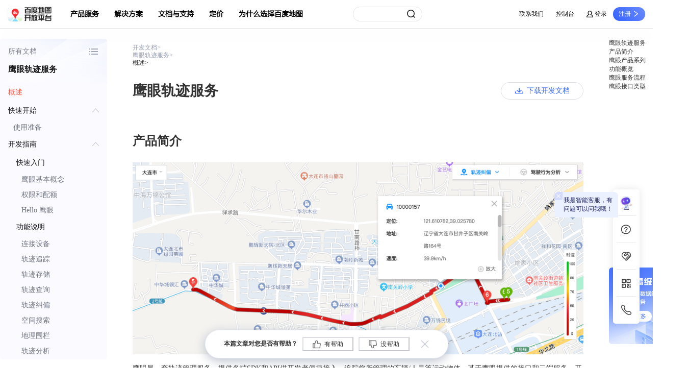

--- FILE ---
content_type: text/html; charset=UTF-8
request_url: https://lbs.baidu.com/faq/api?title=yingyan
body_size: 26242
content:
<script>console.log('API VERSION: 1.0.333.1');</script><!DOCTYPE html>
<html lang="zn-CN">
    <head>
        <meta charset="utf-8" />
        <meta content="width=device-width, initial-scale=1" name="viewport" />
        <meta http-equiv="X-UA-Compatible" content="IE=Edge,chrome=1" />
        <meta content="width=1300" name="viewport" />
        <title data-react-helmet="true">鹰眼轨迹服务 | 百度地图API SDK</title>
        <script src="/map/resource/global/js/jquery-1.8.3.min.js"></script>
        <link rel="shortcut icon" href="//mapopen-website-wiki.cdn.bcebos.com/statics%2Flogo%2Flbslogo_icon.ico" />
        <link rel="stylesheet" type="text/css" href="/static/wikiupdate/common/css/common_sub-32de97ab49.css?20230915" />
        <style data-styled="true" data-styled-version="5.3.6">.bYsZwb{margin:20px auto 51px auto;display:-webkit-box;display:-webkit-flex;display:-ms-flexbox;display:flex;-webkit-box-pack:center;-webkit-justify-content:center;-ms-flex-pack:center;justify-content:center;}/*!sc*/
@media only screen and (max-width:1349px){.bYsZwb{-webkit-box-pack:start;-webkit-justify-content:start;-ms-flex-pack:start;justify-content:start;}}/*!sc*/
data-styled.g1[id="sc-bcXHqe"]{content:"bYsZwb,"}/*!sc*/
.kNvGRq{width:884px;padding-bottom:50px;}/*!sc*/
.kNvGRq .btnBox{display:-webkit-box;display:-webkit-flex;display:-ms-flexbox;display:flex;-webkit-box-pack:start;-webkit-justify-content:flex-start;-ms-flex-pack:start;justify-content:flex-start;-webkit-align-items:center;-webkit-box-align:center;-ms-flex-align:center;align-items:center;}/*!sc*/
.kNvGRq .h1{height:28px;font-family:PingFangSC-Semibold;font-size:28px;color:#333333;-webkit-letter-spacing:0;-moz-letter-spacing:0;-ms-letter-spacing:0;letter-spacing:0;line-height:1;font-weight:600;display:-webkit-box;display:-webkit-flex;display:-ms-flexbox;display:flex;-webkit-align-items:center;-webkit-box-align:center;-ms-flex-align:center;align-items:center;-webkit-box-pack:justify;-webkit-justify-content:space-between;-ms-flex-pack:justify;justify-content:space-between;}/*!sc*/
.kNvGRq .h2{height:28px;font-family:PingFangSC-Semibold;font-size:24px;color:#333333;-webkit-letter-spacing:0;-moz-letter-spacing:0;-ms-letter-spacing:0;letter-spacing:0;line-height:28px;font-weight:600;}/*!sc*/
.kNvGRq .h3{height:18px;font-family:PingFangSC-Semibold;font-size:18px;color:#333333;-webkit-letter-spacing:0;-moz-letter-spacing:0;-ms-letter-spacing:0;letter-spacing:0;line-height:18px;font-weight:600;}/*!sc*/
.kNvGRq .h4{margin:10px 0;font-family:PingFangSC-Semibold;font-size:15px;color:#333333;-webkit-letter-spacing:0;-moz-letter-spacing:0;-ms-letter-spacing:0;letter-spacing:0;line-height:20px;font-weight:600;display:-webkit-box;display:-webkit-flex;display:-ms-flexbox;display:flex;}/*!sc*/
.kNvGRq .h4:before{content:"";-webkit-flex-shrink:0;-ms-flex-negative:0;flex-shrink:0;margin-top:7px;width:6px;height:6px;background-color:#333;border-radius:50%;margin-right:10px;}/*!sc*/
data-styled.g2[id="sc-gswNZR"]{content:"kNvGRq,"}/*!sc*/
.coEuLt{width:210px;position:relative;z-index:10;margin-right:50px;}/*!sc*/
data-styled.g4[id="sc-hLBbgP"]{content:"coEuLt,"}/*!sc*/
.bCYDXy{padding-bottom:142px;}/*!sc*/
data-styled.g5[id="sc-eDvSVe"]{content:"bCYDXy,"}/*!sc*/
.ksmLwq > div{cursor:pointer;margin-top:16px;padding-top:23px;width:155px;height:150px;background:url(https://mapopen-website-webapi.cdn.bcebos.com/images/common/ad.png) no-repeat;background-size:contain;}/*!sc*/
data-styled.g6[id="sc-jSUZER"]{content:"ksmLwq,"}/*!sc*/
.bcWNco{background:#fbfbff;border-radius:4px;width:210px;position:relative;}/*!sc*/
.bcWNco a:focus{-webkit-text-decoration:none;text-decoration:none;}/*!sc*/
data-styled.g8[id="sc-iBYQkv"]{content:"bcWNco,"}/*!sc*/
.gqxUWS{width:210px;opacity:0.9;background:url(https://mapopen-website-webapi.cdn.bcebos.com/images/common/serveNameBg.png) no-repeat;background-size:cover;}/*!sc*/
.gqxUWS p{display:-webkit-box;display:-webkit-flex;display:-ms-flexbox;display:flex;-webkit-align-items:center;-webkit-box-align:center;-ms-flex-align:center;align-items:center;-webkit-box-pack:justify;-webkit-justify-content:space-between;-ms-flex-pack:justify;justify-content:space-between;font-family:PingFangSC-Regular;font-size:14px;color:#707482;-webkit-letter-spacing:0;-moz-letter-spacing:0;-ms-letter-spacing:0;letter-spacing:0;font-weight:400;padding:15px 16px 15px 16px;cursor:pointer;}/*!sc*/
.gqxUWS p i{width:20px;height:20px;background:url(https://mapopen-website-webapi.cdn.bcebos.com/images/common/menuIcon.png) no-repeat center;background-size:65px 59px;background-position:-7px -5px;-webkit-transform:rotate(0deg);-ms-transform:rotate(0deg);transform:rotate(0deg);-webkit-transition:-webkit-transform 0.2s ease-in-out;-webkit-transition:transform 0.2s ease-in-out;transition:transform 0.2s ease-in-out;}/*!sc*/
.gqxUWS p i.active{-webkit-transform:rotate(-90deg);-ms-transform:rotate(-90deg);transform:rotate(-90deg);}/*!sc*/
.gqxUWS h4{padding-left:16px;padding-bottom:16px;}/*!sc*/
data-styled.g9[id="sc-ftTHYK"]{content:"gqxUWS,"}/*!sc*/
.didaQW{padding-bottom:20px;height:calc(100vh - 179px);overflow-y:auto;overscroll-behavior-y:contain;}/*!sc*/
.didaQW .selectRoot{overflow:hidden;-webkit-transition:max-height 0.2s ease-in-out;transition:max-height 0.2s ease-in-out;}/*!sc*/
.didaQW .firstBtn{display:-webkit-box;display:-webkit-flex;display:-ms-flexbox;display:flex;-webkit-align-items:center;-webkit-box-align:center;-ms-flex-align:center;align-items:center;-webkit-box-pack:justify;-webkit-justify-content:space-between;-ms-flex-pack:justify;justify-content:space-between;-webkit-user-select:none;-moz-user-select:none;-ms-user-select:none;user-select:none;padding:13px 16px;height:36px;font-family:PingFangSC-Medium;font-size:14px;color:#141419;-webkit-letter-spacing:0;-moz-letter-spacing:0;-ms-letter-spacing:0;letter-spacing:0;line-height:36px;font-weight:500;width:100%;cursor:pointer;}/*!sc*/
.didaQW .arrow::after{content:"";background:url(https://mapopen-website-webapi.cdn.bcebos.com/images/common/menuIcon.png) no-repeat;width:13px;height:13px;background-size:65px 59px;background-position:-10px -37px;-webkit-transform:rotateZ(-180deg);-ms-transform:rotateZ(-180deg);transform:rotateZ(-180deg);-webkit-transition:-webkit-transform 0.2s ease-in-out;-webkit-transition:transform 0.2s ease-in-out;transition:transform 0.2s ease-in-out;}/*!sc*/
.didaQW .show::after{-webkit-transform:rotateZ(0deg);-ms-transform:rotateZ(0deg);transform:rotateZ(0deg);}/*!sc*/
.didaQW .defA{display:block;height:30px;font-family:PingFangSC-Regular;font-size:14px;color:#707482;-webkit-letter-spacing:0;-moz-letter-spacing:0;-ms-letter-spacing:0;letter-spacing:0;line-height:30px;font-weight:400;word-break:keep-all;}/*!sc*/
.didaQW .active{color:#f5533d;}/*!sc*/
.didaQW a:hover{color:#f5533d !important;}/*!sc*/
data-styled.g14[id="sc-csuSiG"]{content:"didaQW,"}/*!sc*/
.jmqAev{width:884px;padding:0 90px;display:-webkit-box;display:-webkit-flex;display:-ms-flexbox;display:flex;-webkit-box-pack:justify;-webkit-justify-content:space-between;-ms-flex-pack:justify;justify-content:space-between;margin-top:64px;text-align:center;}/*!sc*/
.jmqAev div{cursor:pointer;}/*!sc*/
.jmqAev div:hover p{color:#3366ff;}/*!sc*/
.jmqAev p{height:25px;font-family:PingFangSC-Regular;font-size:14px;color:#999fb2;-webkit-letter-spacing:0;-moz-letter-spacing:0;-ms-letter-spacing:0;letter-spacing:0;text-align:center;line-height:28px;font-weight:400;}/*!sc*/
.jmqAev h5{height:25px;font-family:PingFangSC-Regular;font-size:14px;color:#333333;-webkit-letter-spacing:0;-moz-letter-spacing:0;-ms-letter-spacing:0;letter-spacing:0;text-align:center;line-height:28px;font-weight:400;}/*!sc*/
data-styled.g15[id="sc-eDWCr"]{content:"jmqAev,"}/*!sc*/
.ceSUCV .ant-anchor-ink::before{width:1px !important;}/*!sc*/
.ceSUCV .ant-anchor-ink .ant-anchor-ink-ball{height:14px !important;background-color:#f5533d !important;}/*!sc*/
.ceSUCV .ant-anchor-link{max-width:155px;}/*!sc*/
.ceSUCV .ant-anchor-link .ant-anchor-link-title{font-family:PingFangSC-Regular;font-size:12px;color:#333;-webkit-letter-spacing:0;-moz-letter-spacing:0;-ms-letter-spacing:0;letter-spacing:0;font-weight:400;}/*!sc*/
.ceSUCV .ant-anchor-link .ant-anchor-link-title-active{font-family:PingFangSC-Medium !important;color:#333 !important;font-weight:500 !important;}/*!sc*/
data-styled.g16[id="sc-bqWxrE"]{content:"ceSUCV,"}/*!sc*/
.jtHMpF{margin-bottom:33px;margin-top:10px;}/*!sc*/
.jtHMpF .ant-breadcrumb a:hover{background-color:transparent;color:#3366ff !important;}/*!sc*/
.jtHMpF .ant-breadcrumb li:last-child span{font-family:PingFangSC-Medium;font-weight:400;color:#333333 !important;}/*!sc*/
.jtHMpF .ant-breadcrumb li span,.jtHMpF .ant-breadcrumb li .ant-breadcrumb-link{height:14px;font-family:PingFangSC-Regular;font-size:12px;color:#999fb2;-webkit-letter-spacing:0;-moz-letter-spacing:0;-ms-letter-spacing:0;letter-spacing:0;line-height:14px;font-weight:400;}/*!sc*/
data-styled.g17[id="sc-ksBlkl"]{content:"jtHMpF,"}/*!sc*/
.cGQVrQ{width:20px;height:20px;background:url(https://mapopen-website-webapi.cdn.bcebos.com/images/common/fankui%402x.png);background-size:100px 20px;background-position-y:center;background-position-x:-80px;margin-left:10px;-webkit-transform:rotateZ(0deg) scale(0.8);-ms-transform:rotateZ(0deg) scale(0.8);transform:rotateZ(0deg) scale(0.8);-webkit-transition:-webkit-transform 0.2s ease-in-out;-webkit-transition:transform 0.2s ease-in-out;transition:transform 0.2s ease-in-out;cursor:pointer;}/*!sc*/
.cGQVrQ:hover{-webkit-transform:rotateZ(90deg) scale(0.8);-ms-transform:rotateZ(90deg) scale(0.8);transform:rotateZ(90deg) scale(0.8);}/*!sc*/
data-styled.g18[id="sc-hBxehG"]{content:"cGQVrQ,"}/*!sc*/
.lcjBSJ{position:fixed;left:50%;-webkit-transform:translateX(-50%);-ms-transform:translateX(-50%);transform:translateX(-50%);bottom:18px;width:477px;height:56px;background:#ffffff;border:1px solid rgba(241,243,253,1);box-shadow:0px 5px 20px 0px rgba(112,126,151,0.48);border-radius:38.7px;display:-webkit-box;display:-webkit-flex;display:-ms-flexbox;display:flex;-webkit-align-items:center;-webkit-box-align:center;-ms-flex-align:center;align-items:center;-webkit-box-pack:center;-webkit-justify-content:center;-ms-flex-pack:center;justify-content:center;}/*!sc*/
.lcjBSJ p{height:15.65px;font-family:PingFangSC-Regular;font-size:12px;color:#333333;-webkit-letter-spacing:0;-moz-letter-spacing:0;-ms-letter-spacing:0;letter-spacing:0;line-height:15.65px;font-weight:600;margin-right:10px;}/*!sc*/
.lcjBSJ button{-webkit-transition:all 0s;transition:all 0s;width:100px;height:28px;display:-webkit-box;display:-webkit-flex;display:-ms-flexbox;display:flex;-webkit-align-items:center;-webkit-box-align:center;-ms-flex-align:center;align-items:center;-webkit-box-pack:center;-webkit-justify-content:center;-ms-flex-pack:center;justify-content:center;font-family:PingFangSC-Regular;font-size:12px;-webkit-letter-spacing:0.86px;-moz-letter-spacing:0.86px;-ms-letter-spacing:0.86px;letter-spacing:0.86px;margin-right:10px;font-weight:400;color:#212121 !important;border-color:rgba(151,157,176,0.33) !important;background:#fff;}/*!sc*/
.lcjBSJ button::before{content:"";width:20px;height:19px;-webkit-transform:scale(0.8);-ms-transform:scale(0.8);transform:scale(0.8);background:url(https://mapopen-website-webapi.cdn.bcebos.com/images/common/fankui%402x.png);background-size:100px 20px;background-position-y:center;margin-right:5px;}/*!sc*/
.lcjBSJ button:hover{background-image:linear-gradient( 135deg, #f5533d 0%, rgba(245,83,61,0.78) 100% );border-color:#ff4d4f !important;font-weight:600;color:#ffffff !important;}/*!sc*/
.lcjBSJ button:nth-of-type(1):before{background-position-x:0px;}/*!sc*/
.lcjBSJ button:nth-of-type(1):hover:before{background-position-x:-20px;}/*!sc*/
.lcjBSJ button:nth-of-type(2):before{background-position-x:-40px;}/*!sc*/
.lcjBSJ button:nth-of-type(2):hover:before{background-position-x:-60px;}/*!sc*/
data-styled.g19[id="sc-fnGiBr"]{content:"lcjBSJ,"}/*!sc*/
.qPovS{width:884px;background:#fcfcff;border:1.02px solid rgba(247,248,253,1);border-radius:4.09px;min-height:100px;padding:20px 0;padding-right:20px;margin-bottom:20px;}/*!sc*/
data-styled.g42[id="sc-cjibBx"]{content:"qPovS,"}/*!sc*/
.egVBPj{display:-webkit-box;display:-webkit-flex;display:-ms-flexbox;display:flex;-webkit-align-items:center;-webkit-box-align:center;-ms-flex-align:center;align-items:center;height:18px;font-family:PingFangSC-Semibold;font-size:18px;color:#333333;-webkit-letter-spacing:0;-moz-letter-spacing:0;-ms-letter-spacing:0;letter-spacing:0;font-weight:600;margin-bottom:19px;}/*!sc*/
.egVBPj::before{content:"";width:6px;height:19px;background-image:linear-gradient(46deg,#9ab3ff 0%,#386aff 100%);border-radius:3px;margin-right:10px;}/*!sc*/
data-styled.g43[id="sc-jcMfQk"]{content:"egVBPj,"}/*!sc*/
.kxpFmY{font-family:PingFangSC-Regular;font-size:14px;color:#676c80;-webkit-letter-spacing:0;-moz-letter-spacing:0;-ms-letter-spacing:0;letter-spacing:0;line-height:14px;font-weight:400;line-height:24px;}/*!sc*/
data-styled.g44[id="sc-cabOPr"]{content:"kxpFmY,"}/*!sc*/
.cMpSOZ{font-family:PingFangSC-Regular;font-size:14px;color:#333333;-webkit-letter-spacing:0;-moz-letter-spacing:0;-ms-letter-spacing:0;letter-spacing:0;font-weight:400;margin-bottom:4px;line-height:24px;}/*!sc*/
.cMpSOZ a{font-family:PingFangSC-Regular;font-size:14px;color:#3366ff;-webkit-letter-spacing:0;-moz-letter-spacing:0;-ms-letter-spacing:0;letter-spacing:0;line-height:24px;font-weight:400;position:relative;display:inline-block;}/*!sc*/
.cMpSOZ a:hover::before{content:"";width:100%;height:100%;position:absolute;left:0;top:0;background:rgba(255,255,255,0.3);}/*!sc*/
data-styled.g46[id="sc-iAEawV"]{content:"cMpSOZ,"}/*!sc*/
.kBFvDS{width:162px;height:34px;border:1px solid rgba(151,157,176,0.33);border-radius:17px;padding:0 13px;display:-webkit-box;display:-webkit-flex;display:-ms-flexbox;display:flex;-webkit-align-items:center;-webkit-box-align:center;-ms-flex-align:center;align-items:center;-webkit-box-pack:center;-webkit-justify-content:center;-ms-flex-pack:center;justify-content:center;cursor:pointer;font-family:PingFangSC-Medium;font-size:14px;color:#3366ff;-webkit-letter-spacing:0;-moz-letter-spacing:0;-ms-letter-spacing:0;letter-spacing:0;font-weight:500;}/*!sc*/
.kBFvDS::before{content:"";width:16px;height:12px;margin-right:7px;background:url(https://mapopen-website-webapi.cdn.bcebos.com/images/common/down.png) no-repeat;background-size:32px 12px;}/*!sc*/
.kBFvDS:hover{background:#3366ff;color:#fff;}/*!sc*/
.kBFvDS:hover::before{background-position-x:-16px;}/*!sc*/
.kBFvDS:hover a{color:#fff;}/*!sc*/
.kBFvDS .down-btn{-webkit-transition:none;transition:none;}/*!sc*/
data-styled.g81[id="sc-dsHJmm"]{content:"kBFvDS,"}/*!sc*/
.gNixCj{margin-bottom:38px;}/*!sc*/
data-styled.g93[id="sc-brePNt"]{content:"gNixCj,"}/*!sc*/
.gcxJiS{max-width:100%;}/*!sc*/
data-styled.g95[id="sc-evzXkX"]{content:"gcxJiS,"}/*!sc*/
:root{margin-right:calc(100% - 100vw);overflow-x:hidden;}/*!sc*/
*,html,body{margin:0;padding:0;list-style:none;}/*!sc*/
body{overflow:unset;}/*!sc*/
a{display:inline-block;color:#3366FF;font-family:PingFangSC-Medium;}/*!sc*/
a:hover{-webkit-text-decoration:none;text-decoration:none;color:#3366FF;}/*!sc*/
a:focus{-webkit-text-decoration:none;text-decoration:none;color:#3366FF;}/*!sc*/
h1,h2,h3,h4,h5,h6{margin:0;}/*!sc*/
p{margin-bottom:0;}/*!sc*/
.ant-layout{background:transparent;}/*!sc*/
ol,ul,dl{margin-bottom:0;}/*!sc*/
#root *,#root *::before,#root *::after{box-sizing:border-box;}/*!sc*/
select,textarea,input[type="text"],input[type="password"],input[type="datetime"],input[type="datetime-local"],input[type="date"],input[type="month"],input[type="time"],input[type="week"],input[type="number"],input[type="email"],input[type="url"],input[type="search"],input[type="tel"],input[type="color"],.uneditable-input{margin-bottom:0;}/*!sc*/
.noPaddingModal .ant-modal-content{padding:0 !important;}/*!sc*/
.noPaddingModal .ant-modal-close{width:0 !important;height:0 !important;}/*!sc*/
@media print{body{-webkit-print-color-adjust:exact;-moz-print-color-adjust:exact;-ms-print-color-adjust:exact;print-color-adjust:exact;}a{color:#3366FF !important;}.red{color:#f5533d !important;}a[href]:after{content:none !important;}#downBox{width:100%;}.apiMethods{color:#999fb2 !important;}.printHidden,.pdfHidden,.lbsyun-g-header,.quick-entrance{display:none !important;}}/*!sc*/
.quick-entrance{z-index:444 !important;}/*!sc*/
.fixedLi{position:absolute !important;top:-80px;left:0;background-color:#fff;box-shadow:0px 0px 15px rgba(0,0,0,0.1);border-radius:5px !important;}/*!sc*/
.fixedLi a{line-height:16px !important;color:black !important;display:-webkit-box !important;display:-webkit-flex !important;display:-ms-flexbox !important;display:flex !important;-webkit-align-items:center !important;-webkit-box-align:center !important;-ms-flex-align:center !important;align-items:center !important;-webkit-box-pack:center !important;-webkit-justify-content:center !important;-ms-flex-pack:center !important;justify-content:center !important;border-radius:5px !important;}/*!sc*/
.fixedLi:hover a{color:#fff !important;}/*!sc*/
.fweight{font-weight:600;}/*!sc*/
code{font-size:calc(1em - 2px);padding:1px 0.375em;background:#f0f0f0;border-radius:0.375em;}/*!sc*/
a > code{-webkit-text-decoration:underline;text-decoration:underline;color:#43a4ff;}/*!sc*/
a:hover > code{-webkit-text-decoration:none;text-decoration:none;}/*!sc*/
data-styled.g174[id="sc-global-jAQlCU1"]{content:"sc-global-jAQlCU1,"}/*!sc*/
</style><style data-token-hash="1sozf44" data-css-hash="ex90np">:where(.css-ixblex) a{color:#1677ff;text-decoration:none;background-color:transparent;outline:none;cursor:pointer;transition:color 0.3s;-webkit-text-decoration-skip:objects;}:where(.css-ixblex) a:hover{color:#69b1ff;}:where(.css-ixblex) a:active{color:#0958d9;}:where(.css-ixblex) a:active,:where(.css-ixblex) a:hover{text-decoration:none;outline:0;}:where(.css-ixblex) a:focus{text-decoration:none;outline:0;}:where(.css-ixblex) a[disabled]{color:rgba(0, 0, 0, 0.25);cursor:not-allowed;}</style><style data-token-hash="1sozf44" data-css-hash="1exwock">:where(.css-ixblex)[class^="ant-affix"],:where(.css-ixblex)[class*=" ant-affix"]{font-family:-apple-system,BlinkMacSystemFont,'Segoe UI',Roboto,'Helvetica Neue',Arial,'Noto Sans',sans-serif,'Apple Color Emoji','Segoe UI Emoji','Segoe UI Symbol','Noto Color Emoji';font-size:14px;box-sizing:border-box;}:where(.css-ixblex)[class^="ant-affix"]::before,:where(.css-ixblex)[class*=" ant-affix"]::before,:where(.css-ixblex)[class^="ant-affix"]::after,:where(.css-ixblex)[class*=" ant-affix"]::after{box-sizing:border-box;}:where(.css-ixblex)[class^="ant-affix"] [class^="ant-affix"],:where(.css-ixblex)[class*=" ant-affix"] [class^="ant-affix"],:where(.css-ixblex)[class^="ant-affix"] [class*=" ant-affix"],:where(.css-ixblex)[class*=" ant-affix"] [class*=" ant-affix"]{box-sizing:border-box;}:where(.css-ixblex)[class^="ant-affix"] [class^="ant-affix"]::before,:where(.css-ixblex)[class*=" ant-affix"] [class^="ant-affix"]::before,:where(.css-ixblex)[class^="ant-affix"] [class*=" ant-affix"]::before,:where(.css-ixblex)[class*=" ant-affix"] [class*=" ant-affix"]::before,:where(.css-ixblex)[class^="ant-affix"] [class^="ant-affix"]::after,:where(.css-ixblex)[class*=" ant-affix"] [class^="ant-affix"]::after,:where(.css-ixblex)[class^="ant-affix"] [class*=" ant-affix"]::after,:where(.css-ixblex)[class*=" ant-affix"] [class*=" ant-affix"]::after{box-sizing:border-box;}:where(.css-ixblex).ant-affix{position:fixed;z-index:10;}</style><style data-token-hash="1sozf44" data-css-hash="m4hlhl">:where(.css-ixblex)[class^="ant-breadcrumb"],:where(.css-ixblex)[class*=" ant-breadcrumb"]{font-family:-apple-system,BlinkMacSystemFont,'Segoe UI',Roboto,'Helvetica Neue',Arial,'Noto Sans',sans-serif,'Apple Color Emoji','Segoe UI Emoji','Segoe UI Symbol','Noto Color Emoji';font-size:14px;box-sizing:border-box;}:where(.css-ixblex)[class^="ant-breadcrumb"]::before,:where(.css-ixblex)[class*=" ant-breadcrumb"]::before,:where(.css-ixblex)[class^="ant-breadcrumb"]::after,:where(.css-ixblex)[class*=" ant-breadcrumb"]::after{box-sizing:border-box;}:where(.css-ixblex)[class^="ant-breadcrumb"] [class^="ant-breadcrumb"],:where(.css-ixblex)[class*=" ant-breadcrumb"] [class^="ant-breadcrumb"],:where(.css-ixblex)[class^="ant-breadcrumb"] [class*=" ant-breadcrumb"],:where(.css-ixblex)[class*=" ant-breadcrumb"] [class*=" ant-breadcrumb"]{box-sizing:border-box;}:where(.css-ixblex)[class^="ant-breadcrumb"] [class^="ant-breadcrumb"]::before,:where(.css-ixblex)[class*=" ant-breadcrumb"] [class^="ant-breadcrumb"]::before,:where(.css-ixblex)[class^="ant-breadcrumb"] [class*=" ant-breadcrumb"]::before,:where(.css-ixblex)[class*=" ant-breadcrumb"] [class*=" ant-breadcrumb"]::before,:where(.css-ixblex)[class^="ant-breadcrumb"] [class^="ant-breadcrumb"]::after,:where(.css-ixblex)[class*=" ant-breadcrumb"] [class^="ant-breadcrumb"]::after,:where(.css-ixblex)[class^="ant-breadcrumb"] [class*=" ant-breadcrumb"]::after,:where(.css-ixblex)[class*=" ant-breadcrumb"] [class*=" ant-breadcrumb"]::after{box-sizing:border-box;}:where(.css-ixblex).ant-breadcrumb{box-sizing:border-box;margin:0;padding:0;color:rgba(0, 0, 0, 0.45);font-size:14px;line-height:1.5714285714285714;list-style:none;font-family:-apple-system,BlinkMacSystemFont,'Segoe UI',Roboto,'Helvetica Neue',Arial,'Noto Sans',sans-serif,'Apple Color Emoji','Segoe UI Emoji','Segoe UI Symbol','Noto Color Emoji';}:where(.css-ixblex).ant-breadcrumb .anticon{font-size:14px;}:where(.css-ixblex).ant-breadcrumb ol{display:flex;flex-wrap:wrap;margin:0;padding:0;list-style:none;}:where(.css-ixblex).ant-breadcrumb a{color:rgba(0, 0, 0, 0.45);transition:color 0.2s;padding:0 4px;border-radius:4px;height:22px;display:inline-block;margin-inline:-4px;}:where(.css-ixblex).ant-breadcrumb a:hover{color:rgba(0, 0, 0, 0.88);background-color:rgba(0, 0, 0, 0.06);}:where(.css-ixblex).ant-breadcrumb a:focus-visible{outline:2px solid #91caff;outline-offset:1px;transition:outline-offset 0s,outline 0s;}:where(.css-ixblex).ant-breadcrumb li:last-child{color:rgba(0, 0, 0, 0.88);}:where(.css-ixblex).ant-breadcrumb li:last-child>.ant-breadcrumb-separator{display:none;}:where(.css-ixblex).ant-breadcrumb .ant-breadcrumb-separator{margin-inline:8px;color:rgba(0, 0, 0, 0.45);}:where(.css-ixblex).ant-breadcrumb .ant-breadcrumb-link >.anticon+span,:where(.css-ixblex).ant-breadcrumb .ant-breadcrumb-link >.anticon+a{margin-inline-start:4px;}:where(.css-ixblex).ant-breadcrumb .ant-breadcrumb-overlay-link{border-radius:4px;height:22px;display:inline-block;padding:0 4px;margin-inline:-4px;}:where(.css-ixblex).ant-breadcrumb .ant-breadcrumb-overlay-link >.anticon{margin-inline-start:4px;font-size:12px;}:where(.css-ixblex).ant-breadcrumb .ant-breadcrumb-overlay-link:hover{color:rgba(0, 0, 0, 0.88);background-color:rgba(0, 0, 0, 0.06);}:where(.css-ixblex).ant-breadcrumb .ant-breadcrumb-overlay-link:hover a{color:rgba(0, 0, 0, 0.88);}:where(.css-ixblex).ant-breadcrumb .ant-breadcrumb-overlay-link a:hover{background-color:transparent;}:where(.css-ixblex).ant-breadcrumb.ant-breadcrumb-rtl{direction:rtl;}</style><style data-token-hash="1sozf44" data-css-hash="152nf93">:where(.css-ixblex)[class^="ant-btn"],:where(.css-ixblex)[class*=" ant-btn"]{font-family:-apple-system,BlinkMacSystemFont,'Segoe UI',Roboto,'Helvetica Neue',Arial,'Noto Sans',sans-serif,'Apple Color Emoji','Segoe UI Emoji','Segoe UI Symbol','Noto Color Emoji';font-size:14px;box-sizing:border-box;}:where(.css-ixblex)[class^="ant-btn"]::before,:where(.css-ixblex)[class*=" ant-btn"]::before,:where(.css-ixblex)[class^="ant-btn"]::after,:where(.css-ixblex)[class*=" ant-btn"]::after{box-sizing:border-box;}:where(.css-ixblex)[class^="ant-btn"] [class^="ant-btn"],:where(.css-ixblex)[class*=" ant-btn"] [class^="ant-btn"],:where(.css-ixblex)[class^="ant-btn"] [class*=" ant-btn"],:where(.css-ixblex)[class*=" ant-btn"] [class*=" ant-btn"]{box-sizing:border-box;}:where(.css-ixblex)[class^="ant-btn"] [class^="ant-btn"]::before,:where(.css-ixblex)[class*=" ant-btn"] [class^="ant-btn"]::before,:where(.css-ixblex)[class^="ant-btn"] [class*=" ant-btn"]::before,:where(.css-ixblex)[class*=" ant-btn"] [class*=" ant-btn"]::before,:where(.css-ixblex)[class^="ant-btn"] [class^="ant-btn"]::after,:where(.css-ixblex)[class*=" ant-btn"] [class^="ant-btn"]::after,:where(.css-ixblex)[class^="ant-btn"] [class*=" ant-btn"]::after,:where(.css-ixblex)[class*=" ant-btn"] [class*=" ant-btn"]::after{box-sizing:border-box;}:where(.css-ixblex).ant-btn{outline:none;position:relative;display:inline-block;font-weight:400;white-space:nowrap;text-align:center;background-image:none;background-color:transparent;border:1px solid transparent;cursor:pointer;transition:all 0.2s cubic-bezier(0.645, 0.045, 0.355, 1);user-select:none;touch-action:manipulation;line-height:1.5714285714285714;color:rgba(0, 0, 0, 0.88);}:where(.css-ixblex).ant-btn >span{display:inline-block;}:where(.css-ixblex).ant-btn >.anticon+span,:where(.css-ixblex).ant-btn >span+.anticon{margin-inline-start:8px;}:where(.css-ixblex).ant-btn >a{color:currentColor;}:where(.css-ixblex).ant-btn:not(:disabled):focus-visible{outline:2px solid #91caff;outline-offset:1px;transition:outline-offset 0s,outline 0s;}:where(.css-ixblex).ant-btn-icon-only.ant-btn-compact-item{flex:none;}:where(.css-ixblex).ant-btn-compact-item.ant-btn-primary:not([disabled])+.ant-btn-compact-item.ant-btn-primary:not([disabled]){position:relative;}:where(.css-ixblex).ant-btn-compact-item.ant-btn-primary:not([disabled])+.ant-btn-compact-item.ant-btn-primary:not([disabled]):before{position:absolute;top:-1px;inset-inline-start:-1px;display:inline-block;width:1px;height:calc(100% + 2px);background-color:#4096ff;content:"";}:where(.css-ixblex).ant-btn-compact-vertical-item.ant-btn-primary:not([disabled])+.ant-btn-compact-vertical-item.ant-btn-primary:not([disabled]){position:relative;}:where(.css-ixblex).ant-btn-compact-vertical-item.ant-btn-primary:not([disabled])+.ant-btn-compact-vertical-item.ant-btn-primary:not([disabled]):before{position:absolute;top:-1px;inset-inline-start:-1px;display:inline-block;width:calc(100% + 2px);height:1px;background-color:#4096ff;content:"";}:where(.css-ixblex).ant-btn.ant-btn-sm{font-size:14px;height:24px;padding:0px 7px;border-radius:4px;}:where(.css-ixblex).ant-btn.ant-btn-sm.ant-btn-icon-only{width:24px;padding-inline-start:0;padding-inline-end:0;}:where(.css-ixblex).ant-btn.ant-btn-sm.ant-btn-icon-only.ant-btn-round{width:auto;}:where(.css-ixblex).ant-btn.ant-btn-sm.ant-btn-icon-only >span{transform:scale(1.143);}:where(.css-ixblex).ant-btn.ant-btn-sm.ant-btn-loading{opacity:0.65;cursor:default;}:where(.css-ixblex).ant-btn.ant-btn-sm .ant-btn-loading-icon{transition:width 0.3s cubic-bezier(0.645, 0.045, 0.355, 1),opacity 0.3s cubic-bezier(0.645, 0.045, 0.355, 1);}:where(.css-ixblex).ant-btn.ant-btn-sm:not(.ant-btn-icon-only) .ant-btn-loading-icon>.anticon{margin-inline-end:8px;}:where(.css-ixblex).ant-btn.ant-btn-circle.ant-btn-sm{min-width:24px;padding-inline-start:0;padding-inline-end:0;border-radius:50%;}:where(.css-ixblex).ant-btn.ant-btn-round.ant-btn-sm{border-radius:24px;padding-inline-start:12px;padding-inline-end:12px;}:where(.css-ixblex).ant-btn{font-size:14px;height:32px;padding:4px 15px;border-radius:6px;}:where(.css-ixblex).ant-btn.ant-btn-icon-only{width:32px;padding-inline-start:0;padding-inline-end:0;}:where(.css-ixblex).ant-btn.ant-btn-icon-only.ant-btn-round{width:auto;}:where(.css-ixblex).ant-btn.ant-btn-icon-only >span{transform:scale(1.143);}:where(.css-ixblex).ant-btn.ant-btn-loading{opacity:0.65;cursor:default;}:where(.css-ixblex).ant-btn .ant-btn-loading-icon{transition:width 0.3s cubic-bezier(0.645, 0.045, 0.355, 1),opacity 0.3s cubic-bezier(0.645, 0.045, 0.355, 1);}:where(.css-ixblex).ant-btn:not(.ant-btn-icon-only) .ant-btn-loading-icon>.anticon{margin-inline-end:8px;}:where(.css-ixblex).ant-btn.ant-btn-circle{min-width:32px;padding-inline-start:0;padding-inline-end:0;border-radius:50%;}:where(.css-ixblex).ant-btn.ant-btn-round{border-radius:32px;padding-inline-start:16px;padding-inline-end:16px;}:where(.css-ixblex).ant-btn.ant-btn-lg{font-size:16px;height:40px;padding:6.428571428571429px 15px;border-radius:8px;}:where(.css-ixblex).ant-btn.ant-btn-lg.ant-btn-icon-only{width:40px;padding-inline-start:0;padding-inline-end:0;}:where(.css-ixblex).ant-btn.ant-btn-lg.ant-btn-icon-only.ant-btn-round{width:auto;}:where(.css-ixblex).ant-btn.ant-btn-lg.ant-btn-icon-only >span{transform:scale(1.143);}:where(.css-ixblex).ant-btn.ant-btn-lg.ant-btn-loading{opacity:0.65;cursor:default;}:where(.css-ixblex).ant-btn.ant-btn-lg .ant-btn-loading-icon{transition:width 0.3s cubic-bezier(0.645, 0.045, 0.355, 1),opacity 0.3s cubic-bezier(0.645, 0.045, 0.355, 1);}:where(.css-ixblex).ant-btn.ant-btn-lg:not(.ant-btn-icon-only) .ant-btn-loading-icon>.anticon{margin-inline-end:8px;}:where(.css-ixblex).ant-btn.ant-btn-circle.ant-btn-lg{min-width:40px;padding-inline-start:0;padding-inline-end:0;border-radius:50%;}:where(.css-ixblex).ant-btn.ant-btn-round.ant-btn-lg{border-radius:40px;padding-inline-start:20px;padding-inline-end:20px;}:where(.css-ixblex).ant-btn.ant-btn-block{width:100%;}:where(.css-ixblex).ant-btn-default{background-color:#ffffff;border-color:#d9d9d9;box-shadow:0 2px 0 rgba(0, 0, 0, 0.02);}:where(.css-ixblex).ant-btn-default:disabled{cursor:not-allowed;border-color:#d9d9d9;color:rgba(0, 0, 0, 0.25);background-color:rgba(0, 0, 0, 0.04);box-shadow:none;}:where(.css-ixblex).ant-btn-default:not(:disabled):hover{color:#4096ff;border-color:#4096ff;}:where(.css-ixblex).ant-btn-default:not(:disabled):active{color:#0958d9;border-color:#0958d9;}:where(.css-ixblex).ant-btn-default.ant-btn-background-ghost{color:#ffffff;background-color:transparent;border-color:#ffffff;box-shadow:none;}:where(.css-ixblex).ant-btn-default.ant-btn-background-ghost:not(:disabled):hover{background-color:transparent;}:where(.css-ixblex).ant-btn-default.ant-btn-background-ghost:not(:disabled):active{background-color:transparent;}:where(.css-ixblex).ant-btn-default.ant-btn-background-ghost:disabled{cursor:not-allowed;color:rgba(0, 0, 0, 0.25);border-color:#d9d9d9;}:where(.css-ixblex).ant-btn-default.ant-btn-dangerous{color:#ff4d4f;border-color:#ff4d4f;}:where(.css-ixblex).ant-btn-default.ant-btn-dangerous:not(:disabled):hover{color:#ff7875;border-color:#ffa39e;}:where(.css-ixblex).ant-btn-default.ant-btn-dangerous:not(:disabled):active{color:#d9363e;border-color:#d9363e;}:where(.css-ixblex).ant-btn-default.ant-btn-dangerous.ant-btn-background-ghost{color:#ff4d4f;background-color:transparent;border-color:#ff4d4f;box-shadow:none;}:where(.css-ixblex).ant-btn-default.ant-btn-dangerous.ant-btn-background-ghost:not(:disabled):hover{background-color:transparent;}:where(.css-ixblex).ant-btn-default.ant-btn-dangerous.ant-btn-background-ghost:not(:disabled):active{background-color:transparent;}:where(.css-ixblex).ant-btn-default.ant-btn-dangerous.ant-btn-background-ghost:disabled{cursor:not-allowed;color:rgba(0, 0, 0, 0.25);border-color:#d9d9d9;}:where(.css-ixblex).ant-btn-default.ant-btn-dangerous:disabled{cursor:not-allowed;border-color:#d9d9d9;color:rgba(0, 0, 0, 0.25);background-color:rgba(0, 0, 0, 0.04);box-shadow:none;}:where(.css-ixblex).ant-btn-primary{color:#fff;background-color:#1677ff;box-shadow:0 2px 0 rgba(5, 145, 255, 0.1);}:where(.css-ixblex).ant-btn-primary:disabled{cursor:not-allowed;border-color:#d9d9d9;color:rgba(0, 0, 0, 0.25);background-color:rgba(0, 0, 0, 0.04);box-shadow:none;}:where(.css-ixblex).ant-btn-primary:not(:disabled):hover{color:#fff;background-color:#4096ff;}:where(.css-ixblex).ant-btn-primary:not(:disabled):active{color:#fff;background-color:#0958d9;}:where(.css-ixblex).ant-btn-primary.ant-btn-background-ghost{color:#1677ff;background-color:transparent;border-color:#1677ff;box-shadow:none;}:where(.css-ixblex).ant-btn-primary.ant-btn-background-ghost:not(:disabled):hover{background-color:transparent;color:#4096ff;border-color:#4096ff;}:where(.css-ixblex).ant-btn-primary.ant-btn-background-ghost:not(:disabled):active{background-color:transparent;color:#0958d9;border-color:#0958d9;}:where(.css-ixblex).ant-btn-primary.ant-btn-background-ghost:disabled{cursor:not-allowed;color:rgba(0, 0, 0, 0.25);border-color:#d9d9d9;}:where(.css-ixblex).ant-btn-primary.ant-btn-dangerous{background-color:#ff4d4f;box-shadow:0 2px 0 rgba(255, 38, 5, 0.06);}:where(.css-ixblex).ant-btn-primary.ant-btn-dangerous:not(:disabled):hover{background-color:#ff7875;}:where(.css-ixblex).ant-btn-primary.ant-btn-dangerous:not(:disabled):active{background-color:#d9363e;}:where(.css-ixblex).ant-btn-primary.ant-btn-dangerous.ant-btn-background-ghost{color:#ff4d4f;background-color:transparent;border-color:#ff4d4f;box-shadow:none;}:where(.css-ixblex).ant-btn-primary.ant-btn-dangerous.ant-btn-background-ghost:not(:disabled):hover{background-color:transparent;color:#ff7875;border-color:#ff7875;}:where(.css-ixblex).ant-btn-primary.ant-btn-dangerous.ant-btn-background-ghost:not(:disabled):active{background-color:transparent;color:#d9363e;border-color:#d9363e;}:where(.css-ixblex).ant-btn-primary.ant-btn-dangerous.ant-btn-background-ghost:disabled{cursor:not-allowed;color:rgba(0, 0, 0, 0.25);border-color:#d9d9d9;}:where(.css-ixblex).ant-btn-primary.ant-btn-dangerous:disabled{cursor:not-allowed;border-color:#d9d9d9;color:rgba(0, 0, 0, 0.25);background-color:rgba(0, 0, 0, 0.04);box-shadow:none;}:where(.css-ixblex).ant-btn-dashed{background-color:#ffffff;border-color:#d9d9d9;box-shadow:0 2px 0 rgba(0, 0, 0, 0.02);border-style:dashed;}:where(.css-ixblex).ant-btn-dashed:disabled{cursor:not-allowed;border-color:#d9d9d9;color:rgba(0, 0, 0, 0.25);background-color:rgba(0, 0, 0, 0.04);box-shadow:none;}:where(.css-ixblex).ant-btn-dashed:not(:disabled):hover{color:#4096ff;border-color:#4096ff;}:where(.css-ixblex).ant-btn-dashed:not(:disabled):active{color:#0958d9;border-color:#0958d9;}:where(.css-ixblex).ant-btn-dashed.ant-btn-background-ghost{color:#ffffff;background-color:transparent;border-color:#ffffff;box-shadow:none;}:where(.css-ixblex).ant-btn-dashed.ant-btn-background-ghost:not(:disabled):hover{background-color:transparent;}:where(.css-ixblex).ant-btn-dashed.ant-btn-background-ghost:not(:disabled):active{background-color:transparent;}:where(.css-ixblex).ant-btn-dashed.ant-btn-background-ghost:disabled{cursor:not-allowed;color:rgba(0, 0, 0, 0.25);border-color:#d9d9d9;}:where(.css-ixblex).ant-btn-dashed.ant-btn-dangerous{color:#ff4d4f;border-color:#ff4d4f;}:where(.css-ixblex).ant-btn-dashed.ant-btn-dangerous:not(:disabled):hover{color:#ff7875;border-color:#ffa39e;}:where(.css-ixblex).ant-btn-dashed.ant-btn-dangerous:not(:disabled):active{color:#d9363e;border-color:#d9363e;}:where(.css-ixblex).ant-btn-dashed.ant-btn-dangerous.ant-btn-background-ghost{color:#ff4d4f;background-color:transparent;border-color:#ff4d4f;box-shadow:none;}:where(.css-ixblex).ant-btn-dashed.ant-btn-dangerous.ant-btn-background-ghost:not(:disabled):hover{background-color:transparent;}:where(.css-ixblex).ant-btn-dashed.ant-btn-dangerous.ant-btn-background-ghost:not(:disabled):active{background-color:transparent;}:where(.css-ixblex).ant-btn-dashed.ant-btn-dangerous.ant-btn-background-ghost:disabled{cursor:not-allowed;color:rgba(0, 0, 0, 0.25);border-color:#d9d9d9;}:where(.css-ixblex).ant-btn-dashed.ant-btn-dangerous:disabled{cursor:not-allowed;border-color:#d9d9d9;color:rgba(0, 0, 0, 0.25);background-color:rgba(0, 0, 0, 0.04);box-shadow:none;}:where(.css-ixblex).ant-btn-link{color:#1677ff;}:where(.css-ixblex).ant-btn-link:not(:disabled):hover{color:#69b1ff;}:where(.css-ixblex).ant-btn-link:not(:disabled):active{color:#0958d9;}:where(.css-ixblex).ant-btn-link:disabled{cursor:not-allowed;color:rgba(0, 0, 0, 0.25);}:where(.css-ixblex).ant-btn-link.ant-btn-dangerous{color:#ff4d4f;}:where(.css-ixblex).ant-btn-link.ant-btn-dangerous:not(:disabled):hover{color:#ff7875;}:where(.css-ixblex).ant-btn-link.ant-btn-dangerous:not(:disabled):active{color:#d9363e;}:where(.css-ixblex).ant-btn-link.ant-btn-dangerous:disabled{cursor:not-allowed;color:rgba(0, 0, 0, 0.25);}:where(.css-ixblex).ant-btn-text:not(:disabled):hover{color:rgba(0, 0, 0, 0.88);background-color:rgba(0, 0, 0, 0.06);}:where(.css-ixblex).ant-btn-text:not(:disabled):active{color:rgba(0, 0, 0, 0.88);background-color:rgba(0, 0, 0, 0.15);}:where(.css-ixblex).ant-btn-text:disabled{cursor:not-allowed;color:rgba(0, 0, 0, 0.25);}:where(.css-ixblex).ant-btn-text.ant-btn-dangerous{color:#ff4d4f;}:where(.css-ixblex).ant-btn-text.ant-btn-dangerous:disabled{cursor:not-allowed;color:rgba(0, 0, 0, 0.25);}:where(.css-ixblex).ant-btn-text.ant-btn-dangerous:not(:disabled):hover{color:#ff7875;background-color:#fff2f0;}:where(.css-ixblex).ant-btn-text.ant-btn-dangerous:not(:disabled):active{color:#ff7875;background-color:#fff2f0;}:where(.css-ixblex).ant-btn-disabled{cursor:not-allowed;border-color:#d9d9d9;color:rgba(0, 0, 0, 0.25);background-color:rgba(0, 0, 0, 0.04);box-shadow:none;}:where(.css-ixblex).ant-btn-disabled.ant-btn:hover{cursor:not-allowed;border-color:#d9d9d9;color:rgba(0, 0, 0, 0.25);background-color:rgba(0, 0, 0, 0.04);box-shadow:none;}:where(.css-ixblex).ant-btn-group{position:relative;display:inline-flex;}:where(.css-ixblex).ant-btn-group >span:not(:last-child),:where(.css-ixblex).ant-btn-group >.ant-btn:not(:last-child),:where(.css-ixblex).ant-btn-group >span:not(:last-child)>.ant-btn,:where(.css-ixblex).ant-btn-group >.ant-btn:not(:last-child)>.ant-btn{border-start-end-radius:0;border-end-end-radius:0;}:where(.css-ixblex).ant-btn-group >span:not(:first-child),:where(.css-ixblex).ant-btn-group >.ant-btn:not(:first-child){margin-inline-start:-1px;}:where(.css-ixblex).ant-btn-group >span:not(:first-child),:where(.css-ixblex).ant-btn-group >.ant-btn:not(:first-child),:where(.css-ixblex).ant-btn-group >span:not(:first-child)>.ant-btn,:where(.css-ixblex).ant-btn-group >.ant-btn:not(:first-child)>.ant-btn{border-start-start-radius:0;border-end-start-radius:0;}:where(.css-ixblex).ant-btn-group .ant-btn{position:relative;z-index:1;}:where(.css-ixblex).ant-btn-group .ant-btn:hover,:where(.css-ixblex).ant-btn-group .ant-btn:focus,:where(.css-ixblex).ant-btn-group .ant-btn:active{z-index:2;}:where(.css-ixblex).ant-btn-group .ant-btn[disabled]{z-index:0;}:where(.css-ixblex).ant-btn-group .ant-btn-icon-only{font-size:14px;}:where(.css-ixblex).ant-btn-group >span:not(:last-child):not(:disabled),:where(.css-ixblex).ant-btn-group >.ant-btn-primary:not(:last-child):not(:disabled),:where(.css-ixblex).ant-btn-group >span:not(:last-child)>.ant-btn-primary:not(:disabled),:where(.css-ixblex).ant-btn-group >.ant-btn-primary:not(:last-child)>.ant-btn-primary:not(:disabled){border-inline-end-color:#4096ff;}:where(.css-ixblex).ant-btn-group >span:not(:first-child):not(:disabled),:where(.css-ixblex).ant-btn-group >.ant-btn-primary:not(:first-child):not(:disabled),:where(.css-ixblex).ant-btn-group >span:not(:first-child)>.ant-btn-primary:not(:disabled),:where(.css-ixblex).ant-btn-group >.ant-btn-primary:not(:first-child)>.ant-btn-primary:not(:disabled){border-inline-start-color:#4096ff;}:where(.css-ixblex).ant-btn-group >span:not(:last-child):not(:disabled),:where(.css-ixblex).ant-btn-group >.ant-btn-danger:not(:last-child):not(:disabled),:where(.css-ixblex).ant-btn-group >span:not(:last-child)>.ant-btn-danger:not(:disabled),:where(.css-ixblex).ant-btn-group >.ant-btn-danger:not(:last-child)>.ant-btn-danger:not(:disabled){border-inline-end-color:#ff7875;}:where(.css-ixblex).ant-btn-group >span:not(:first-child):not(:disabled),:where(.css-ixblex).ant-btn-group >.ant-btn-danger:not(:first-child):not(:disabled),:where(.css-ixblex).ant-btn-group >span:not(:first-child)>.ant-btn-danger:not(:disabled),:where(.css-ixblex).ant-btn-group >.ant-btn-danger:not(:first-child)>.ant-btn-danger:not(:disabled){border-inline-start-color:#ff7875;}:where(.css-ixblex).ant-btn-compact-item:not(.ant-btn-compact-last-item){margin-inline-end:-1px;}:where(.css-ixblex).ant-btn-compact-item:hover,:where(.css-ixblex).ant-btn-compact-item:active{z-index:2;}:where(.css-ixblex).ant-btn-compact-item[disabled]{z-index:0;}:where(.css-ixblex).ant-btn-compact-item:not(.ant-btn-compact-first-item):not(.ant-btn-compact-last-item){border-radius:0;}:where(.css-ixblex).ant-btn-compact-item:not(.ant-btn-compact-last-item).ant-btn-compact-first-item,:where(.css-ixblex).ant-btn-compact-item:not(.ant-btn-compact-last-item).ant-btn-compact-first-item.ant-btn-sm,:where(.css-ixblex).ant-btn-compact-item:not(.ant-btn-compact-last-item).ant-btn-compact-first-item.ant-btn-lg{border-start-end-radius:0;border-end-end-radius:0;}:where(.css-ixblex).ant-btn-compact-item:not(.ant-btn-compact-first-item).ant-btn-compact-last-item,:where(.css-ixblex).ant-btn-compact-item:not(.ant-btn-compact-first-item).ant-btn-compact-last-item.ant-btn-sm,:where(.css-ixblex).ant-btn-compact-item:not(.ant-btn-compact-first-item).ant-btn-compact-last-item.ant-btn-lg{border-start-start-radius:0;border-end-start-radius:0;}:where(.css-ixblex).ant-btn-compact-vertical-item:not(.ant-btn-compact-vertical-last-item){margin-bottom:-1px;}:where(.css-ixblex).ant-btn-compact-vertical-item:hover,:where(.css-ixblex).ant-btn-compact-vertical-item:focus,:where(.css-ixblex).ant-btn-compact-vertical-item:active{z-index:2;}:where(.css-ixblex).ant-btn-compact-vertical-item[disabled]{z-index:0;}:where(.css-ixblex).ant-btn-compact-vertical-item:not(.ant-btn-compact-vertical-first-item):not(.ant-btn-compact-vertical-last-item){border-radius:0;}:where(.css-ixblex).ant-btn-compact-vertical-item.ant-btn-compact-vertical-first-item:not(.ant-btn-compact-vertical-last-item),:where(.css-ixblex).ant-btn-compact-vertical-item.ant-btn-compact-vertical-first-item:not(.ant-btn-compact-vertical-last-item).ant-btn-sm,:where(.css-ixblex).ant-btn-compact-vertical-item.ant-btn-compact-vertical-first-item:not(.ant-btn-compact-vertical-last-item).ant-btn-lg{border-end-end-radius:0;border-end-start-radius:0;}:where(.css-ixblex).ant-btn-compact-vertical-item.ant-btn-compact-vertical-last-item:not(.ant-btn-compact-vertical-first-item),:where(.css-ixblex).ant-btn-compact-vertical-item.ant-btn-compact-vertical-last-item:not(.ant-btn-compact-vertical-first-item).ant-btn-sm,:where(.css-ixblex).ant-btn-compact-vertical-item.ant-btn-compact-vertical-last-item:not(.ant-btn-compact-vertical-first-item).ant-btn-lg{border-start-start-radius:0;border-start-end-radius:0;}</style><style data-token-hash="1sozf44" data-css-hash="yeheah">:where(.css-ixblex)[class^="ant-wave"],:where(.css-ixblex)[class*=" ant-wave"]{font-family:-apple-system,BlinkMacSystemFont,'Segoe UI',Roboto,'Helvetica Neue',Arial,'Noto Sans',sans-serif,'Apple Color Emoji','Segoe UI Emoji','Segoe UI Symbol','Noto Color Emoji';font-size:14px;box-sizing:border-box;}:where(.css-ixblex)[class^="ant-wave"]::before,:where(.css-ixblex)[class*=" ant-wave"]::before,:where(.css-ixblex)[class^="ant-wave"]::after,:where(.css-ixblex)[class*=" ant-wave"]::after{box-sizing:border-box;}:where(.css-ixblex)[class^="ant-wave"] [class^="ant-wave"],:where(.css-ixblex)[class*=" ant-wave"] [class^="ant-wave"],:where(.css-ixblex)[class^="ant-wave"] [class*=" ant-wave"],:where(.css-ixblex)[class*=" ant-wave"] [class*=" ant-wave"]{box-sizing:border-box;}:where(.css-ixblex)[class^="ant-wave"] [class^="ant-wave"]::before,:where(.css-ixblex)[class*=" ant-wave"] [class^="ant-wave"]::before,:where(.css-ixblex)[class^="ant-wave"] [class*=" ant-wave"]::before,:where(.css-ixblex)[class*=" ant-wave"] [class*=" ant-wave"]::before,:where(.css-ixblex)[class^="ant-wave"] [class^="ant-wave"]::after,:where(.css-ixblex)[class*=" ant-wave"] [class^="ant-wave"]::after,:where(.css-ixblex)[class^="ant-wave"] [class*=" ant-wave"]::after,:where(.css-ixblex)[class*=" ant-wave"] [class*=" ant-wave"]::after{box-sizing:border-box;}:where(.css-ixblex).ant-wave{position:absolute;background:transparent;pointer-events:none;box-sizing:border-box;color:var(--wave-color, #1677ff);box-shadow:0 0 0 0 currentcolor;opacity:0.2;}:where(.css-ixblex).ant-wave.wave-motion-appear{transition:box-shadow 0.4s cubic-bezier(0.08, 0.82, 0.17, 1),opacity 2s cubic-bezier(0.08, 0.82, 0.17, 1);}:where(.css-ixblex).ant-wave.wave-motion-appear-active{box-shadow:0 0 0 6px currentcolor;opacity:0;}</style><style data-token-hash="1sozf44" data-css-hash="1sds3tg">:where(.css-ixblex)[class^="ant-anchor"],:where(.css-ixblex)[class*=" ant-anchor"]{font-family:-apple-system,BlinkMacSystemFont,'Segoe UI',Roboto,'Helvetica Neue',Arial,'Noto Sans',sans-serif,'Apple Color Emoji','Segoe UI Emoji','Segoe UI Symbol','Noto Color Emoji';font-size:14px;box-sizing:border-box;}:where(.css-ixblex)[class^="ant-anchor"]::before,:where(.css-ixblex)[class*=" ant-anchor"]::before,:where(.css-ixblex)[class^="ant-anchor"]::after,:where(.css-ixblex)[class*=" ant-anchor"]::after{box-sizing:border-box;}:where(.css-ixblex)[class^="ant-anchor"] [class^="ant-anchor"],:where(.css-ixblex)[class*=" ant-anchor"] [class^="ant-anchor"],:where(.css-ixblex)[class^="ant-anchor"] [class*=" ant-anchor"],:where(.css-ixblex)[class*=" ant-anchor"] [class*=" ant-anchor"]{box-sizing:border-box;}:where(.css-ixblex)[class^="ant-anchor"] [class^="ant-anchor"]::before,:where(.css-ixblex)[class*=" ant-anchor"] [class^="ant-anchor"]::before,:where(.css-ixblex)[class^="ant-anchor"] [class*=" ant-anchor"]::before,:where(.css-ixblex)[class*=" ant-anchor"] [class*=" ant-anchor"]::before,:where(.css-ixblex)[class^="ant-anchor"] [class^="ant-anchor"]::after,:where(.css-ixblex)[class*=" ant-anchor"] [class^="ant-anchor"]::after,:where(.css-ixblex)[class^="ant-anchor"] [class*=" ant-anchor"]::after,:where(.css-ixblex)[class*=" ant-anchor"] [class*=" ant-anchor"]::after{box-sizing:border-box;}:where(.css-ixblex).ant-anchor-wrapper{margin-block-start:-4px;padding-block-start:4px;background-color:transparent;}:where(.css-ixblex).ant-anchor-wrapper .ant-anchor{box-sizing:border-box;margin:0;padding:0;color:rgba(0, 0, 0, 0.88);font-size:14px;line-height:1.5714285714285714;list-style:none;font-family:-apple-system,BlinkMacSystemFont,'Segoe UI',Roboto,'Helvetica Neue',Arial,'Noto Sans',sans-serif,'Apple Color Emoji','Segoe UI Emoji','Segoe UI Symbol','Noto Color Emoji';position:relative;padding-inline-start:2px;}:where(.css-ixblex).ant-anchor-wrapper .ant-anchor .ant-anchor-ink{position:absolute;inset-block-start:0;inset-inline-start:0;height:100%;}:where(.css-ixblex).ant-anchor-wrapper .ant-anchor .ant-anchor-ink::before{position:relative;display:block;width:2px;height:100%;margin:0 auto;background-color:rgba(5, 5, 5, 0.06);content:" ";}:where(.css-ixblex).ant-anchor-wrapper .ant-anchor .ant-anchor-ink-ball{position:absolute;left:0;display:none;transform:translateY(-50%);transition:top 0.3s ease-in-out;width:2px;background-color:#1677ff;}:where(.css-ixblex).ant-anchor-wrapper .ant-anchor .ant-anchor-ink-ball.ant-anchor-ink-ball-visible{display:inline-block;}:where(.css-ixblex).ant-anchor-wrapper .ant-anchor .ant-anchor-link{padding-block:4px;padding-inline:16px 0;}:where(.css-ixblex).ant-anchor-wrapper .ant-anchor .ant-anchor-link-title{overflow:hidden;white-space:nowrap;text-overflow:ellipsis;position:relative;display:block;margin-block-end:3px;color:rgba(0, 0, 0, 0.88);transition:all 0.3s;}:where(.css-ixblex).ant-anchor-wrapper .ant-anchor .ant-anchor-link-title:only-child{margin-block-end:0;}:where(.css-ixblex).ant-anchor-wrapper .ant-anchor .ant-anchor-link-active>.ant-anchor-link-title{color:#1677ff;}:where(.css-ixblex).ant-anchor-wrapper .ant-anchor .ant-anchor-link .ant-anchor-link{padding-block:2px;}:where(.css-ixblex).ant-anchor-wrapper .ant-anchor-fixed .ant-anchor-ink .ant-anchor-ink-ball{display:none;}</style>
        <script src="https://mapopen-website-wiki.cdn.bcebos.com/node_modules/react%4018.2.0/react.production.min.js"></script><script src="https://mapopen-website-wiki.cdn.bcebos.com/node_modules/react-dom%4018.2.0/react-dom.production.min.js"></script>
        <script>
            var token = ('10fa2QshzSm/JO42z/BdjELZYLo7yPeZOBd35iAnNe7uvWfsHSpW3EWqx83afih1kzkmGnHbjtutlfANj+h8+o8U+ZOU6pfy4gZeewjUFfjsMSUnbArgN2ixSPxFikTykg+YupYF5NQ18YmxO+UN7h6iSnvjwG77Y868G7DeLOO81mJ19F3f7Gj/4FYu7ztBe1gflqiUHTClYqFyKw1A6x/4mzNApJjR+ZfYzJ1kRk/BGr0ReinS5u22ZGhmGuVPX04z+Q2jDn/zhLw9wnHCt+iewpZejSMhnCyrFpED3WWLRLmr/q5M7jVu09uSAx1yuRrtjTfbXep/GgK200gHJw');
            if (typeof window !== "undefined") {
                window._public_path = ('https://webapi-static.cdn.bcebos.com/1.0.333.1/');
            }
        </script>
        <script>
            //ie7
            var browser = navigator.appName;

            function checkIE7() {
                if (browser == 'Microsoft Internet Explorer') {
                    var b_version = navigator.appVersion;
                    var version = b_version.split(';');
                    var trim_Version = version[1].replace(/[ ]/g, '');
                    if (
                        trim_Version == 'MSIE9.0' ||
                        trim_Version == 'MSIE10.0' ||
                        trim_Version == 'MSIE8.0' ||
                        trim_Version == 'MSIE 9.0' ||
                        trim_Version == 'MSIE7.0'
                    ) {
                        document.execCommand('stop');
                        document.write('您的浏览器版本过低，推荐使用谷歌、火狐、百度浏览器！');
                    }
                }
            }
            checkIE7();
        </script>
        <script>
            var _hmt = _hmt || [];
            (function () {
                var hm = document.createElement('script');
                hm.src = 'https://hm.baidu.com/hm.js?81f6b965835b9737e999b473ad66ad23';
                var s = document.getElementsByTagName('script')[0];
                s.parentNode.insertBefore(hm, s);
            })();
        </script>
    </head>

    <body>
           <!-- 公共组件资源 -->
            <script src="/topicPage/publicPc/public_1.js?f9a3660360ecc44deac8" defer></script><script src="/topicPage/publicPc/public_2.js?aa09441f13769aed42e2" defer></script>            <!-- 公共导航部分 -->
            <style>body {
  overflow: unset;
}
#lbs_header_container a {
  text-decoration: none;
}
#lbs_header_container h1, #lbs_header_container h2, #lbs_header_container h3, #lbs_header_container h4, #lbs_header_container h5, #lbs_header_container h6 {
  margin: 0;
}
#lbs_header_container p {
  margin-bottom: 0;
}
#lbs_header_container ol, #lbs_header_container ul, #lbs_header_container li, #lbs_header_container dl {
  list-style: none;
  margin-bottom: 0;
}
html {
  font-size: 16px;
  font-family: FZLTHJW--GB1-0;
}
:root {
  --wrap-width: 1200px;
  --min-margin: 30px;
  --font-48: 48px;
  --font-38: 38px;
  --font-36: 36px;
  --font-30: 30px;
  --font-28: 28px;
  --font-24: 24px;
  --font-22: 22px;
  --font-20: 20px;
  --font-18: 18px;
  --font-16: 16px;
  --font-14: 14px;
  --font-12: 12px;
}
body {
  min-width: 820px;
}
@media (max-width: 1440px) {
  html {
    font-size: 12px !important;
  }
  :root {
    --wrap-width: 1000px;
    --font-48: 42px;
    --font-38: 32px;
    --font-36: 32px;
    --font-30: 24px;
    --font-28: 24px;
    --font-24: 18px;
    --font-22: 18px;
    --font-20: 16px;
    --font-18: 16px;
    --font-16: 14px;
    --font-14: 12px;
    --font-12: 10px;
  }
}
@media (max-width: 1024px) {
  html {
    font-size: 8.48px !important;
  }
  :root {
    --wrap-width: 760px;
    --font-48: 28px;
    --font-38: 18px;
    --font-36: 18px;
    --font-30: 16px;
    --font-28: 14px;
    --font-24: 14px;
    --font-22: 14px;
    --font-20: 14px;
    --font-18: 14px;
    --font-16: 12px;
    --font-14: 12px;
    --font-12: 8px;
  }
}
.publicModule-styles-header-allServe {
  color: #333333;
  padding: 2rem 0 2rem;
  overflow: auto;
  display: flex;
  width: var(--nav-width);
  margin: 0 auto;
  box-sizing: border-box;
}
.publicModule-styles-header-allServe .publicModule-styles-header-waterfall {
  -moz-column-count: 4;
       column-count: 4;
  -moz-column-gap: 0px;
       column-gap: 0px;
}
.publicModule-styles-header-allServe-allPro-title {
  font-size: var(--font-16);
  width: 100%;
  display: flex;
  align-items: center;
  color: #3366ff !important;
  font-weight: 600;
  font-family: FZLTZHK--GBK1-0;
  padding-bottom: 0.5938rem;
  border-bottom: 1px solid #e4e4e4;
}
.publicModule-styles-header-allServe-allPro-title svg {
  height: var(--font-12);
  margin-left: 3px;
}
.publicModule-styles-header-allServe-allPro-title:hover {
  color: #f72c2c !important;
}
.publicModule-styles-header-allServe-allPro-choicenessList {
  display: flex;
  justify-content: space-between;
  margin: 0.8438rem 2.125rem 2.5rem 0;
}
.publicModule-styles-header-allServe-allPro-choiceItem {
  width: 17.5rem;
  height: 8.125rem;
  background-size: 100% 100%;
}
.publicModule-styles-header-allServe-allPro-item {
  -moz-column-break-inside: avoid;
       break-inside: avoid;
  margin-right: 2.2rem;
  margin-bottom: 1.5rem;
}
.publicModule-styles-header-allServe-allPro .publicModule-styles-header-routeItemTitle {
  display: flex;
  align-items: center;
  height: 1.875rem;
  line-height: 1.875rem;
}
.publicModule-styles-header-content {
  display: flex;
}
.publicModule-styles-header-content .publicModule-styles-header-greyTag {
  font-size: var(--text-size);
  color: #BBBBBB;
  font-weight: 400;
  line-height: 1.875rem;
}
.publicModule-styles-header-content-left {
  flex: 1;
  margin-right: 1.875rem;
}
.publicModule-styles-header-content-right {
  flex: 1;
}
.publicModule-styles-header-content .publicModule-styles-header-routeItem {
  font-size: var(--text-size);
  color: #333333;
  font-weight: 400;
  position: relative;
}
.publicModule-styles-header-content .publicModule-styles-header-routeItem .publicModule-styles-header-endList {
  font-family: ArialMT;
  color: #3366ff;
  font-size: var(--font-12);
  white-space: nowrap;
  margin-top: 0.375rem;
}
.publicModule-styles-header-content .publicModule-styles-header-routeItem .publicModule-styles-header-endList .publicModule-styles-header-arrow {
  padding: 0 0.2rem;
  width: 9px;
}
.publicModule-styles-header-content .publicModule-styles-header-routeItem .publicModule-styles-header-endList .publicModule-styles-header-arrow path {
  fill: #3366ff;
}
.publicModule-styles-header-content .publicModule-styles-header-routeItem .publicModule-styles-header-endList .publicModule-styles-header-endItem {
  display: inline-flex;
  align-items: center;
}
.publicModule-styles-header-content .publicModule-styles-header-routeItem .publicModule-styles-header-endList .publicModule-styles-header-endItem:hover {
  color: #f72c2c;
}
.publicModule-styles-header-content .publicModule-styles-header-routeItem .publicModule-styles-header-endList .publicModule-styles-header-endItem:hover path {
  fill: #f72c2c;
}
.publicModule-styles-header-content-tips {
  color: #DDDDDD;
  margin-top: 10px;
  font-size: var(--text-size);
}
.publicModule-styles-header-developer {
  padding: 2rem 0 2rem;
  display: flex;
  width: var(--nav-width);
  box-sizing: border-box;
  margin: 0 auto;
  padding-left: 5rem;
}
.publicModule-styles-header-developer .publicModule-styles-header-content {
  display: flex;
  flex-direction: column;
}
.publicModule-styles-header-developer .publicModule-styles-header-title {
  font-family: FZLTZHK--GBK1-0;
  font-size: var(--font-16);
  color: #3366ff;
  letter-spacing: 0;
  line-height: 2.375rem;
  font-weight: 600;
}
.publicModule-styles-header-developer .publicModule-styles-header-apiDoc {
  display: flex;
  margin-bottom: 1rem;
}
.publicModule-styles-header-developer .publicModule-styles-header-apiDoc .publicModule-styles-header-docItem {
  margin-right: 3.75rem;
}
.publicModule-styles-header-developer .publicModule-styles-header-apiDoc .publicModule-styles-header-docItem-column2 {
  display: flex;
  padding-top: 0.5rem;
}
.publicModule-styles-header-developer .publicModule-styles-header-apiDoc .publicModule-styles-header-docItem-column2-left {
  margin-right: 1.5rem;
}
.publicModule-styles-header-developer .publicModule-styles-header-apiDoc .publicModule-styles-header-docItem-column2 > div {
  display: flex;
  height: 12.5rem;
  flex-direction: column;
  justify-content: space-between;
}
.publicModule-styles-header-developer .publicModule-styles-header-apiDoc .publicModule-styles-header-docItem-column2 a {
  display: block;
  font-size: var(--font-14);
  font-weight: 400;
  color: #333333;
}
.publicModule-styles-header-developer .publicModule-styles-header-apiDoc .publicModule-styles-header-docItem-column2 a:hover {
  color: #f72c2c !important;
}
.publicModule-styles-header-developer .publicModule-styles-header-apiDoc .publicModule-styles-header-link {
  display: flex;
  align-items: center;
  line-height: 2.3125rem;
  font-size: var(--font-14);
  font-weight: 400;
  color: #333333;
}
.publicModule-styles-header-developer .publicModule-styles-header-apiDoc .publicModule-styles-header-link:hover {
  color: #f72c2c !important;
}
.publicModule-styles-header-developer .publicModule-styles-header-faq {
  padding-top: 1.25rem;
}
.publicModule-styles-header-developer .publicModule-styles-header-faq-list {
  padding-top: 0.5rem;
  display: flex;
  justify-content: space-between;
}
.publicModule-styles-header-developer .publicModule-styles-header-faq-list-item {
  font-size: var(--font-14);
  font-weight: 400;
  color: #333333;
  line-height: var(--font-14);
  display: flex;
  align-items: center;
}
.publicModule-styles-header-developer .publicModule-styles-header-faq-list-linksub {
  display: flex;
  justify-content: flex-start;
  align-items: center;
  margin-top: 0.53rem;
}
.publicModule-styles-header-developer .publicModule-styles-header-faq-list-linksub > a {
  font-family: ArialMT;
  font-size: var(--font-12);
  color: #3366FF;
  letter-spacing: -0.11px;
  line-height: 0.92rem;
  font-weight: 400;
  margin-right: 0.18rem;
}
.publicModule-styles-header-developer .publicModule-styles-header-faq-list-linksub > a:hover {
  color: #F72C2C;
}
.publicModule-styles-header-developer .publicModule-styles-header-faq-list-separator {
  flex: 1;
  position: relative;
}
.publicModule-styles-header-developer .publicModule-styles-header-faq-list-separator:not(:last-child)::before {
  content: "";
  position: absolute;
  left: 50%;
  /* 竖线居中 */
  top: 0;
  bottom: 0;
  width: 1px;
  /* 竖线宽度 */
  background-color: #E5E5E5;
  /* 竖线颜色 */
}
.publicModule-styles-header-developer .publicModule-styles-header-openClass-list {
  display: flex;
  padding-top: 0.5rem;
}
.publicModule-styles-header-developer .publicModule-styles-header-openClass-list-item {
  margin-right: 30px;
}
.publicModule-styles-header-developer .publicModule-styles-header-openClass-list-item img {
  height: 5rem;
}
.publicModule-styles-header-developer .publicModule-styles-header-rights {
  font-size: var(--font-14);
  font-weight: 400;
  color: #333333;
  padding-top: 1.25rem;
}
.publicModule-styles-header-resourceCenter {
  width: 240px;
  box-sizing: border-box;
  padding-top: 29px;
  padding-left: 38.5px;
  padding-bottom: 20px;
}
.publicModule-styles-header-resourceCenter .publicModule-styles-header-item {
  line-height: 40px;
  height: 40px;
  font-size: 14px;
  color: #333333;
}
.publicModule-styles-header-serviceUp {
  padding: 2.5rem 0 6.6875rem;
  display: flex;
  width: var(--nav-width);
  margin: 0 auto;
  padding-left: 5rem;
  box-sizing: border-box;
}
.publicModule-styles-header-serviceUp .publicModule-styles-header-item {
  margin-right: 44px;
  height: 3.3125rem;
  display: flex;
  align-items: center;
}
.publicModule-styles-header-serviceUp .publicModule-styles-header-item:hover h3 {
  color: #f72c2c;
}
.publicModule-styles-header-serviceUp .publicModule-styles-header-item img {
  height: 2.375rem;
  width: 2.375rem;
  margin-right: 0.625rem;
}
.publicModule-styles-header-serviceUp .publicModule-styles-header-item h3 {
  font-family: FZLTZHK--GBK1-0;
  font-size: var(--font-18);
  color: #333333;
  font-weight: 600;
  padding-bottom: 0.5rem;
  border-bottom: 1px solid #E5E5E5;
  margin-bottom: 0.5rem;
  width: -moz-fit-content;
  width: fit-content;
}
.publicModule-styles-header-serviceUp .publicModule-styles-header-item p {
  font-size: var(--font-14);
  color: #333333;
}
.publicModule-styles-header-solutions {
  padding: 2rem 0;
  display: flex;
  width: var(--nav-width);
  margin: 0 auto;
  padding-left: 5rem;
  box-sizing: border-box;
}
.publicModule-styles-header-solutions h3 {
  font-family: FZLTZHK--GBK1-0;
  font-size: var(--font-16);
  color: #3366ff;
  line-height: 0.875rem;
  font-weight: 600;
  padding-bottom: 1.75rem;
}
.publicModule-styles-header-solutions .publicModule-styles-header-line .publicModule-styles-header-item {
  display: flex;
  flex-direction: column;
  justify-content: center;
  align-items: center;
  position: relative;
  color: #333333;
  font-weight: 400;
}
.publicModule-styles-header-solutions .publicModule-styles-header-line .publicModule-styles-header-item img {
  width: 1.875rem;
  height: 1.875rem;
  margin-bottom: 0.5625rem;
}
.publicModule-styles-header-solutions .publicModule-styles-header-line .publicModule-styles-header-item-extra {
  position: absolute;
  top: 0;
  right: -5px;
  border: 1px solid #f72c2c;
  border-radius: 0.1875rem;
  margin-left: 0.625rem;
  width: 1.625rem;
  height: 0.8125rem;
  line-height: 0.75rem;
  box-sizing: border-box;
  font-family: Arial-BoldMT;
  font-size: 0.5625rem;
  color: #F72C2C;
  text-align: center;
  font-weight: 700;
}
.publicModule-styles-header-solutions-left {
  border-right: 1px solid #eee;
  padding-right: 3rem;
}
.publicModule-styles-header-solutions-left .publicModule-styles-header-line {
  display: grid;
  grid-template-columns: 1fr 1.2fr repeat(5, 1fr);
  justify-items: center;
  gap: 3.125rem;
  margin-bottom: 2.8125rem;
}
.publicModule-styles-header-solutions-left .publicModule-styles-header-line:last-of-type {
  margin: 0;
}
.publicModule-styles-header-solutions-left .publicModule-styles-header-item span {
  white-space: nowrap;
}
.publicModule-styles-header-solutions-right {
  padding-left: 3rem;
}
.publicModule-styles-header-solutions-right .publicModule-styles-header-line {
  display: grid;
  grid-template-columns: repeat(3, 1fr);
  justify-items: center;
  gap: 3.5rem;
  margin-bottom: 2.8125rem;
}
.publicModule-styles-header-solutions-right .publicModule-styles-header-line:last-of-type {
  margin: 0;
}
.publicModule-styles-header-nav {
  height: 100%;
  --text-size: 14px;
  --nav-width: 1440px;
}
.publicModule-styles-header-nav .publicModule-styles-header-topbar {
  height: 100%;
  display: flex;
  font-family: FZLTZHK--GBK1-0;
}
.publicModule-styles-header-nav .publicModule-styles-header-topbar .publicModule-styles-header-item {
  height: 100%;
  display: flex;
  align-items: center;
  box-sizing: border-box;
  margin-right: 2.5rem;
  font-size: var(--font-16);
  font-weight: 600;
  color: #000000;
  position: relative;
  cursor: pointer;
  white-space: nowrap;
}
.publicModule-styles-header-nav .publicModule-styles-header-topbar .publicModule-styles-header-item a:hover {
  color: inherit;
}
.publicModule-styles-header-nav .publicModule-styles-header-topbar .publicModule-styles-header-item:hover {
  color: #3366ff;
}
.publicModule-styles-header-nav .publicModule-styles-header-topbar .publicModule-styles-header-item:hover::after {
  position: absolute;
  content: '';
  height: 3px;
  bottom: 0px;
  width: 100%;
  left: 0;
  background-color: #3366ff;
}
.publicModule-styles-header-nav .publicModule-styles-header-topbar .publicModule-styles-header-active {
  color: #3366ff;
}
.publicModule-styles-header-nav .publicModule-styles-header-topbar .publicModule-styles-header-active::after {
  position: absolute;
  content: '';
  height: 3px;
  bottom: 0px;
  width: 100%;
  left: 0;
  background-color: #3366ff;
}
.publicModule-styles-header-nav .publicModule-styles-header-contentwrap {
  position: absolute;
  z-index: 999;
  transition: height 0.3s ease-in-out;
  width: 100%;
  max-height: calc(100vh - 3rem);
  box-sizing: border-box;
  overflow: auto;
  box-shadow: 0px 15px 20px 0px rgba(112, 123, 159, 0.16);
  border-radius: 0px 0px 30px 30px;
  background-color: #ffffff;
  border-top: 1px solid #e5e5e5;
  left: 0;
}
.publicModule-styles-header-nav .publicModule-styles-header-contentwrap::-webkit-scrollbar {
  display: none;
}
.publicModule-styles-header-nav .publicModule-styles-header-contentwrap .publicModule-styles-header-content {
  display: flex;
}
.publicModule-styles-header-nav .publicModule-styles-header-contentwrap .publicModule-styles-header-new,
.publicModule-styles-header-nav .publicModule-styles-header-contentwrap .publicModule-styles-header-characteristic,
.publicModule-styles-header-nav .publicModule-styles-header-contentwrap .publicModule-styles-header-hot {
  border: 1px solid #f72c2c;
  border-radius: 0.1875rem;
  margin: 0 0.3rem;
  width: 1.625rem;
  height: 0.8125rem;
  line-height: 0.75rem;
  box-sizing: border-box;
  font-family: Arial-BoldMT;
  font-size: 0.5625rem;
  color: #F72C2C;
  text-align: center;
  font-weight: 700;
}
.publicModule-styles-header-nav .publicModule-styles-header-contentwrap .publicModule-styles-header-characteristic {
  width: 1.28rem;
}
.publicModule-styles-header-nav a:hover {
  color: #f72c2c;
}
@media (max-width: 1440px) {
  .publicModule-styles-header-nav {
    --text-size: 12px;
    --nav-width: 1200px;
  }
}
.publicModule-styles-header-search {
  display: inline-block;
  z-index: 2;
  --duration: 0.6s;
  --input-width: 18rem;
  position: relative;
  transition: all 0.3s;
  transform-origin: left center;
}
.publicModule-styles-header-search-input {
  position: relative;
  width: 11.3125rem;
  padding-left: 0.8125rem;
  box-sizing: border-box;
  height: 2.375rem;
  color: #000;
  font-size: var(--text-size);
  border: 1px solid #e5e5e5;
  outline: none;
  border-radius: 1.125rem;
  -webkit-appearance: none;
  -moz-appearance: none;
  appearance: none;
  touch-action: manipulation;
  z-index: 4;
}
.publicModule-styles-header-search-input:hover,
.publicModule-styles-header-search-input:focus {
  border-color: #3366ff !important;
  box-shadow: none !important;
}
.publicModule-styles-header-search-icon {
  width: 2rem;
  height: 2rem;
  position: absolute;
  top: 0.5rem;
  right: 0.5rem;
  z-index: 9;
}
.publicModule-styles-header-search-icon-clear {
  visibility: hidden;
}
.publicModule-styles-header-search-icon image {
  width: 1rem;
  height: 1rem;
  cursor: pointer;
}
.publicModule-styles-header-search-focus {
  flex: 1;
}
.publicModule-styles-header-search-focus .publicModule-styles-header-search-input {
  border-color: #3366ff;
  padding-left: 3.5rem;
  width: 100%;
}
.publicModule-styles-header-search-focus .publicModule-styles-header-search-icon-search {
  left: 1rem;
}
.publicModule-styles-header-search-focus .publicModule-styles-header-search-icon-clear {
  visibility: visible;
}
.publicModule-styles-header-search-content {
  position: absolute;
  width: 100%;
  box-sizing: border-box;
  top: 1.25rem;
  background-color: #FFFFFF;
  box-shadow: 0px 15px 20px 0px rgba(112, 123, 159, 0.16);
  border-radius: 0px 0px 30px 30px;
  padding: 3.125rem 1.875rem 1rem;
}
.publicModule-styles-header-search-default {
  display: flex;
}
.publicModule-styles-header-search-default-title {
  padding-left: 0.6rem;
  font-family: FZLTZHK--GBK1-0;
  font-size: var(--font-14);
  color: #000000;
  margin-bottom: 0.8125rem;
  font-weight: 600;
  position: relative;
}
.publicModule-styles-header-search-default-title::before {
  position: absolute;
  content: '';
  background-color: #000000;
  height: 100%;
  width: 0.1875rem;
  border-radius: 0.125rem;
  left: 0;
  top: 0;
}
.publicModule-styles-header-search-hot {
  flex: 1;
}
.publicModule-styles-header-search-hot-item {
  display: flex;
  height: 2.125rem;
  line-height: 2.125rem;
}
.publicModule-styles-header-search-hot-item a {
  font-family: FZLTZHK--GBK1-0;
  font-size: var(--font-14);
  color: #333333;
  font-weight: 600;
  margin-right: 0.3rem;
}
.publicModule-styles-header-search-hot-item a:hover {
  color: #f72c2c;
}
.publicModule-styles-header-search-hot-item span {
  font-size: var(--font-12);
  color: #666666;
  font-weight: 400;
}
.publicModule-styles-header-search-history {
  flex: 1;
}
.publicModule-styles-header-search-wenxin {
  border-top: 1px solid #e4e4e4;
  margin-top: 0.90625rem;
  padding-top: 0.78125rem;
  display: flex;
  justify-content: center;
  display: none;
}
.publicModule-styles-header-search-wenxin p {
  display: flex;
  align-items: center;
  cursor: pointer;
  width: -moz-fit-content;
  width: fit-content;
}
.publicModule-styles-header-search-wenxin img {
  height: 1.5rem;
  width: 1.5rem;
  margin-right: 0.78125rem;
}
.publicModule-styles-header-search-searchItem {
  margin-bottom: 1.875rem;
}
.publicModule-styles-header-search-searchItem-head {
  display: flex;
  align-items: center;
  margin-bottom: 0.5rem;
}
.publicModule-styles-header-search-searchItem-head span {
  color: #666666;
  font-size: var(--font-12);
}
.publicModule-styles-header-search-searchItem em {
  color: #f72c2c;
  font-style: normal;
}
.publicModule-styles-header-search-searchItem p {
  word-break: break-all;
  width: 100%;
  display: block;
  white-space: nowrap;
  overflow: hidden;
  text-overflow: ellipsis;
  font-size: var(--font-14);
  color: #333333;
  margin: 0;
}
.publicModule-styles-header-search-searchItem h4 {
  font-family: FZLTZHK--GBK1-0;
  font-size: var(--font-14);
  color: #333333;
  letter-spacing: 0;
  font-weight: 600;
  margin-right: 0.625rem;
  line-height: normal;
  margin: 0;
}
.publicModule-styles-header-search-input::-webkit-search-cancel-button {
  outline-offset: -2px;
  -webkit-appearance: none;
}
.publicModule-styles-header-search-input::-moz-placeholder {
  color: rgba(0, 0, 0, 0.6);
  font-size: var(--text-size);
}
.publicModule-styles-header-search-input::placeholder {
  color: rgba(0, 0, 0, 0.6);
  font-size: var(--text-size);
}
.publicModule-styles-header-user {
  display: inline-flex;
  position: relative;
  height: 100%;
  align-items: center;
  cursor: pointer;
}
.publicModule-styles-header-user .publicModule-styles-header-user-opetabtns-usernameinfo {
  display: flex;
  align-items: center;
}
.publicModule-styles-header-user-developer {
  display: flex;
  flex-direction: column;
  align-items: center;
  margin-left: 1rem;
  position: relative;
}
.publicModule-styles-header-user-developer .publicModule-styles-header-free-quota {
  width: 4.875rem;
  height: 1.25rem;
  position: absolute;
  top: -0.8rem;
  left: 2.8rem;
}
.publicModule-styles-header-user-developer .publicModule-styles-header-developer-btn {
  color: #ffffff;
  width: 6.25rem;
  padding: 0 0.9375rem;
  height: 2.25rem;
  white-space: nowrap;
  background-image: linear-gradient(227deg, #698AFF 0%, #3663FF 97%);
  border-radius: 1.25rem;
  border: none;
}
.publicModule-styles-header-user-developer .publicModule-styles-header-developer-btn:hover {
  background-image: linear-gradient(227deg, #FB5656 0%, #F83030 97%);
  border: none;
}
.publicModule-styles-header-user-person {
  height: 1.1875rem;
  width: 1.1875rem;
  margin-right: 0.5rem;
}
.publicModule-styles-header-user-name {
  display: inline-flex;
  max-width: 7.375rem;
  white-space: nowrap;
  align-items: center;
}
.publicModule-styles-header-user-name span {
  flex: 1;
  overflow: hidden;
  text-overflow: ellipsis;
}
.publicModule-styles-header-user-opetabtns {
  display: flex;
  align-items: center;
}
.publicModule-styles-header-user-opetabtns-usernameinfo {
  display: flex;
  align-items: center;
}
.publicModule-styles-header-user-opetabtns button {
  cursor: pointer;
  box-sizing: border-box;
  display: flex;
  align-items: center;
  justify-content: center;
  font-size: var(--font-14);
}
.publicModule-styles-header-user-login {
  height: 2.25rem;
  color: #000;
  justify-content: center;
  white-space: nowrap;
  background-image: linear-gradient(227deg, #fff 0%, #fff 100%);
  border: none;
  border-radius: 1.25rem;
}
.publicModule-styles-header-user-login svg {
  color: #000;
  height: 1.0875rem;
  width: 1.0875rem;
  margin-right: 0.25rem;
}
.publicModule-styles-header-user-register {
  color: #ffffff;
  width: 5.25rem;
  padding: 0 0.9375rem;
  height: 2.25rem;
  margin-left: 1rem;
  white-space: nowrap;
  background-image: linear-gradient(227deg, #698AFF 0%, #3663FF 97%);
  border-radius: 1.25rem;
  border: none;
}
.publicModule-styles-header-user-register svg {
  padding-left: 0.2rem;
}
.publicModule-styles-header-user-register:hover {
  background-image: linear-gradient(227deg, #FB5656 0%, #F83030 97%);
  border: none;
}
.publicModule-styles-header-user-register:hover span,
.publicModule-styles-header-user-register:hover svg {
  color: #fff;
}
.publicModule-styles-header-user .publicModule-styles-header-dropDownList {
  position: absolute;
  top: 100%;
  left: calc(50% - 4.06rem);
  width: 8.625rem;
  padding: 0.225rem 0;
  box-sizing: border-box;
  box-shadow: 0px 15px 20px 0px rgba(112, 123, 159, 0.16);
  border-radius: 0px 0px 30px 30px;
  background-color: #ffffff;
  border-top: 1px solid #e5e5e5;
  transform: scaleY(0);
  transform-origin: top center;
  transition: all 0.2s ease-in-out;
  overflow: hidden;
  display: flex;
  flex-direction: column;
  align-items: center;
}
.publicModule-styles-header-user .publicModule-styles-header-dropDownList.publicModule-styles-header-show {
  transform: scaleY(1);
}
.publicModule-styles-header-user .publicModule-styles-header-dropDownList .publicModule-styles-header-dropDownItem {
  font-size: var(--font-14);
  color: #333333;
  line-height: 2.375rem;
  height: 2.375rem;
  font-weight: 400;
  width: 100%;
  text-align: center;
}
.publicModule-styles-header-user .publicModule-styles-header-dropDownList .publicModule-styles-header-dropDownItem a,
.publicModule-styles-header-user .publicModule-styles-header-dropDownList .publicModule-styles-header-dropDownItem span {
  display: block;
}
.publicModule-styles-header-user .publicModule-styles-header-dropDownList .publicModule-styles-header-dropDownItem:hover {
  background-color: #EEEEEE;
}
#pub_header_root {
  position: sticky;
  top: 0;
  z-index: 9999;
}
#pub_header_root .publicModule-styles-header-scaleList {
  left: 50%;
  transform: scale(0.4) translateX(-100%);
}
.publicModule-styles-header-header {
  height: 4.625rem;
  position: sticky;
  z-index: 200;
  top: 0;
  display: flex;
  align-items: center;
  justify-content: flex-start;
  box-sizing: border-box;
  width: 100%;
  border-bottom: 1px solid #e5e5e5;
  background: #ffffff;
  padding: 0 1.25rem;
  letter-spacing: normal;
  font-family: FZLTHJW--GB1-0;
  line-height: normal;
}
.publicModule-styles-header-header-left {
  width: calc(65% - 7.125rem);
  display: flex;
  box-sizing: border-box;
  height: 100%;
  align-items: center;
  justify-content: space-between;
  padding-left: 3.125rem;
}
.publicModule-styles-header-header-logo {
  box-sizing: border-box;
  width: 7.125rem;
  height: 2.375rem;
  vertical-align: middle;
  max-width: none;
}
.publicModule-styles-header-header-right {
  box-sizing: border-box;
  width: calc(35%);
  font-size: var(--text-size);
  height: 100%;
  color: #000000;
  font-weight: 400;
  display: flex;
  align-items: center;
  justify-content: flex-end;
}
.publicModule-styles-header-header-operation {
  height: 100%;
  display: flex;
  font-weight: 400;
  justify-content: space-between;
  align-items: center;
  font-family: PingFangSC-Regular;
  flex-wrap: nowrap;
}
.publicModule-styles-header-header-operation a {
  white-space: nowrap;
}
.publicModule-styles-header-header a {
  color: inherit;
  font-family: inherit;
  transition: all 0s;
}
.publicModule-styles-header-header a:hover,
.publicModule-styles-header-header a:focus {
  text-decoration: none;
}
.publicModule-styles-header-header div,
.publicModule-styles-header-header span,
.publicModule-styles-header-header applet,
.publicModule-styles-header-header object,
.publicModule-styles-header-header iframe,
.publicModule-styles-header-header h1,
.publicModule-styles-header-header h2,
.publicModule-styles-header-header h3,
.publicModule-styles-header-header h4,
.publicModule-styles-header-header h5,
.publicModule-styles-header-header h6,
.publicModule-styles-header-header p,
.publicModule-styles-header-header blockquote,
.publicModule-styles-header-header pre,
.publicModule-styles-header-header a,
.publicModule-styles-header-header abbr,
.publicModule-styles-header-header acronym,
.publicModule-styles-header-header address,
.publicModule-styles-header-header big,
.publicModule-styles-header-header cite,
.publicModule-styles-header-header code,
.publicModule-styles-header-header del,
.publicModule-styles-header-header dfn,
.publicModule-styles-header-header em,
.publicModule-styles-header-header font,
.publicModule-styles-header-header img,
.publicModule-styles-header-header ins,
.publicModule-styles-header-header kbd,
.publicModule-styles-header-header q,
.publicModule-styles-header-header s,
.publicModule-styles-header-header samp,
.publicModule-styles-header-header small,
.publicModule-styles-header-header strike,
.publicModule-styles-header-header strong,
.publicModule-styles-header-header sub,
.publicModule-styles-header-header sup,
.publicModule-styles-header-header tt,
.publicModule-styles-header-header var,
.publicModule-styles-header-header b,
.publicModule-styles-header-header u,
.publicModule-styles-header-header i,
.publicModule-styles-header-header center,
.publicModule-styles-header-header dl,
.publicModule-styles-header-header dt,
.publicModule-styles-header-header dd,
.publicModule-styles-header-header ol,
.publicModule-styles-header-header ul,
.publicModule-styles-header-header li,
.publicModule-styles-header-header fieldset,
.publicModule-styles-header-header form,
.publicModule-styles-header-header label,
.publicModule-styles-header-header legend,
.publicModule-styles-header-header table,
.publicModule-styles-header-header caption,
.publicModule-styles-header-header tbody,
.publicModule-styles-header-header tfoot,
.publicModule-styles-header-header thead,
.publicModule-styles-header-header tr,
.publicModule-styles-header-header th,
.publicModule-styles-header-header td {
  font-family: inherit;
}
@font-face {
  font-family: 'FZLTZHK--GBK1-0';
  src: url('https://mapopen-website-wiki.cdn.bcebos.com/statics/FZLTZHK--GBK1-0.ttf') format('truetype');
  /* TTF 格式 */
  font-weight: normal;
  font-style: normal;
}
.publicModule-styles-header-pc-sideBar .publicModule-styles-header-pc-indoor {
  height: 5.625rem;
  width: 4.375rem;
  position: fixed;
  z-index: 111;
  right: 2%;
  bottom: calc(24% + 17rem);
}
.publicModule-styles-header-pc-sideBar .publicModule-styles-header-pc-indoor a {
  display: block;
  background-image: url(https://mapopen-website-wiki.bj.bcebos.com/statics/indoor.png);
  background-size: 100% 100%;
  height: 100%;
  width: 100%;
  border-radius: 5px;
}
.publicModule-styles-header-pc-sideBar .publicModule-styles-header-pc-indoor a:hover {
  background-image: url(https://mapopen-website-wiki.bj.bcebos.com/statics/indoor_hover.png);
  background-size: 100% 100%;
  height: 100%;
  border-radius: 5px;
}
.publicModule-styles-header-pc-sideBar .publicModule-styles-header-pc-supportlist {
  padding: 0;
  margin: 0;
  position: fixed;
  right: 2%;
  bottom: 8%;
  z-index: 111;
  width: 4.375rem;
  box-shadow: 0px 0px 15px rgba(0, 0, 0, 0.1);
  border-radius: 5px;
}
.publicModule-styles-header-pc-sideBar .publicModule-styles-header-pc-supportlist li {
  list-style: none;
}
.publicModule-styles-header-pc-sideBar .publicModule-styles-header-pc-supportlist .publicModule-styles-header-pc-line {
  position: absolute;
  top: 4.25rem;
  left: 0.625rem;
  width: 3.125rem;
  border-top: 1px solid #eaeaea;
}
@keyframes publicModule-styles-header-pc-blink {
  0% {
    opacity: 0;
  }
  5% {
    opacity: 1;
  }
  10%,
  100% {
    opacity: 0;
  }
}
.publicModule-styles-header-pc-sideBar .publicModule-styles-header-pc-supportlist .publicModule-styles-header-pc-external {
  display: flex;
  position: absolute;
  left: -115px;
  z-index: 1;
  top: 5px;
  background: transparent;
}
.publicModule-styles-header-pc-sideBar .publicModule-styles-header-pc-supportlist .publicModule-styles-header-pc-external .publicModule-styles-header-pc-close {
  height: 16px;
  width: 16px;
  display: flex;
  justify-content: center;
  align-items: center;
  position: absolute;
  left: 0px;
  opacity: 1 !important;
  background: #D2DBFF;
  cursor: pointer;
  border-top-left-radius: 8px;
  border-bottom-right-radius: 4px;
}
.publicModule-styles-header-pc-sideBar .publicModule-styles-header-pc-supportlist .publicModule-styles-header-pc-external .publicModule-styles-header-pc-close img {
  width: 8px;
  height: 8px;
}
.publicModule-styles-header-pc-sideBar .publicModule-styles-header-pc-supportlist .publicModule-styles-header-pc-external .publicModule-styles-header-pc-message {
  width: 125px;
  font-size: 12px;
  color: #FFFFFF;
  line-height: 17px;
  font-weight: 500;
  letter-spacing: 0;
  color: #222669;
  background: #EBF1FF;
  border-radius: 8px 8px 0px 8px;
}
.publicModule-styles-header-pc-sideBar .publicModule-styles-header-pc-supportlist li {
  position: relative;
  height: 4.375rem;
}
.publicModule-styles-header-pc-sideBar .publicModule-styles-header-pc-supportlist li a,
.publicModule-styles-header-pc-sideBar .publicModule-styles-header-pc-supportlist li span {
  width: 4.375rem;
  height: 4.375rem;
  background: #fff;
  display: flex;
  justify-content: center;
  align-items: center;
  margin-bottom: 0.9375rem;
  text-align: center;
  font-size: 12px;
}
.publicModule-styles-header-pc-sideBar .publicModule-styles-header-pc-supportlist li a .publicModule-styles-header-pc-icon,
.publicModule-styles-header-pc-sideBar .publicModule-styles-header-pc-supportlist li span .publicModule-styles-header-pc-icon {
  width: 2rem;
}
.publicModule-styles-header-pc-sideBar .publicModule-styles-header-pc-supportlist li a:hover div,
.publicModule-styles-header-pc-sideBar .publicModule-styles-header-pc-supportlist li span:hover div {
  display: block;
}
.publicModule-styles-header-pc-sideBar .publicModule-styles-header-pc-supportlist li a div,
.publicModule-styles-header-pc-sideBar .publicModule-styles-header-pc-supportlist li span div {
  display: none;
  position: absolute;
  top: 0;
  left: 0;
  padding-top: 1.5625rem;
  width: 100%;
  height: 2.8125rem;
  background: #fff;
  line-height: 1.25rem;
  text-align: center;
  color: #fff;
}
.publicModule-styles-header-pc-sideBar .publicModule-styles-header-pc-supportlist li a .publicModule-styles-header-pc-erwei,
.publicModule-styles-header-pc-sideBar .publicModule-styles-header-pc-supportlist li span .publicModule-styles-header-pc-erwei {
  padding-top: 0.9375rem;
  height: 3.4375rem;
  border-radius: 0 0 5px 5px;
}
.publicModule-styles-header-pc-sideBar .publicModule-styles-header-pc-supportlist li a .publicModule-styles-header-pc-tip,
.publicModule-styles-header-pc-sideBar .publicModule-styles-header-pc-supportlist li span .publicModule-styles-header-pc-tip {
  position: absolute;
  font-family: Arial-BoldMT;
  font-size: 11px;
  color: #F72C2C;
  font-weight: 700;
  top: -1.875rem;
  right: -0.75rem;
  letter-spacing: 0;
  background: transparent;
}
.publicModule-styles-header-pc-sideBar .publicModule-styles-header-pc-supportlist li .publicModule-styles-header-pc-quick-f {
  border-radius: 5px 5px 0 0;
}
.publicModule-styles-header-pc-sideBar .publicModule-styles-header-pc-supportlist li .publicModule-styles-header-pc-quick-f div {
  border-radius: 5px 5px 0 0;
}
.publicModule-styles-header-pc-sideBar .publicModule-styles-header-pc-supportlist li .publicModule-styles-header-pc-goTop {
  cursor: pointer;
  border-radius: 0 0 5px 5px;
}
.publicModule-styles-header-pc-sideBar .publicModule-styles-header-pc-supportlist li .publicModule-styles-header-pc-goTop div {
  border-radius: 0 0 5px 5px;
}
.publicModule-styles-header-pc-sideBar .publicModule-styles-header-pc-supportlist li .publicModule-styles-header-pc-erImg {
  display: none;
  position: absolute;
  left: -100px;
  top: -15px;
  width: 100px;
  height: 100px;
}
.publicModule-styles-header-pc-sideBar .publicModule-styles-header-pc-supportlist li .publicModule-styles-header-pc-erImg img {
  width: 100%;
  height: 100%;
}
.publicModule-styles-header-pc-sideBar .publicModule-styles-header-pc-supportlist li .publicModule-styles-header-pc-telTit {
  border-radius: 0 0 5px 5px;
  cursor: pointer;
}
.publicModule-styles-header-pc-sideBar .publicModule-styles-header-pc-supportlist li .publicModule-styles-header-pc-telContent {
  display: none;
  position: absolute;
  left: -208px;
  top: 0;
  width: 200px;
  height: 70px;
  box-sizing: border-box;
  text-align: center;
  align-items: center;
  justify-content: center;
  flex-direction: column;
  background: #fff;
  box-shadow: 0px 2px 10px 0px rgba(0, 0, 0, 0.06);
  border-radius: 4px;
  cursor: pointer;
  padding: 0;
  margin: 0;
}
.publicModule-styles-header-pc-sideBar .publicModule-styles-header-pc-supportlist li .publicModule-styles-header-pc-telContent > p {
  font-family: FZLTZHK--GBK1-0;
  font-size: 22px;
  color: #3366FF;
  letter-spacing: 0;
  text-align: justify;
  line-height: 22px;
  font-weight: 600;
  margin: 0;
  padding: 0;
  margin-bottom: 6px;
}
.publicModule-styles-header-pc-sideBar .publicModule-styles-header-pc-supportlist li .publicModule-styles-header-pc-telContent > span.publicModule-styles-header-pc-workTime {
  font-family: FZLTZHK--GBK1-0;
  font-size: 12px;
  color: #000;
  letter-spacing: 0;
  text-align: center;
  font-weight: 600;
  width: 100%;
  height: unset;
  margin: 0;
  padding: 0;
}
.publicModule-styles-header-pc-sideBar .publicModule-styles-header-pc-supportlist li .publicModule-styles-header-pc-telContent > span.publicModule-styles-header-pc-triangle {
  content: '';
  position: absolute;
  right: -8px;
  width: 0;
  height: 0;
  border-top: 8px solid transparent;
  border-bottom: 8px solid transparent;
  border-left: 8px solid #fff;
  background: unset;
  margin: 27px 0;
  top: 0;
}
.publicModule-styles-header-pc-sideBar .publicModule-styles-header-pc-supportlist li .publicModule-styles-header-pc-telContent::after {
  content: '';
  position: absolute;
  top: 0;
  right: -8px;
  width: 8px;
  height: 100%;
  background: transparent;
}
.publicModule-styles-header-pc-sideBar .publicModule-styles-header-pc-supportlist .publicModule-styles-header-pc-erweim:hover .publicModule-styles-header-pc-erImg {
  display: block;
}
.publicModule-styles-header-pc-sideBar .publicModule-styles-header-pc-supportlist .publicModule-styles-header-pc-tel:hover .publicModule-styles-header-pc-telContent {
  display: flex;
}
.publicModule-styles-header-pc-sideBar .publicModule-styles-header-pc-supportlist li:hover a {
  background: #000000;
}
.publicModule-styles-header-pc-sideBar .publicModule-styles-header-pc-supportlist li:hover div {
  background: #000000;
  border-color: #000000;
}
.publicModule-styles-header-pc-sideBar .publicModule-styles-header-pc-supportlist li:hover div.publicModule-styles-header-pc-telContent {
  background: #fff;
  border-color: none;
}
.publicModule-styles-header-pc-sideBar .publicModule-styles-header-pc-consoleRobot {
  position: fixed !important;
  right: 40px;
  bottom: 75px;
  z-index: 99999;
  width: 50px;
  height: 50px;
  transition: 0.1s;
}
.publicModule-styles-header-pc-sideBar .publicModule-styles-header-pc-consoleRobot .publicModule-styles-header-pc-moveRobotChat {
  position: absolute;
  right: -24px;
  top: -10px;
  color: #999;
  z-index: 2;
  padding: 0;
  width: 22px;
  font-size: 16px;
  cursor: pointer;
}
.publicModule-styles-header-pc-sideBar .publicModule-styles-header-pc-consoleRobot .publicModule-styles-header-pc-chatRobotInner {
  position: relative;
}
.publicModule-styles-header-pc-sideBar .publicModule-styles-header-pc-consoleRobot .publicModule-styles-header-pc-chatRobotInner .publicModule-styles-header-pc-chatRobotTips {
  position: absolute;
  right: 60px;
  top: 0;
  width: 0;
  overflow: hidden;
}
.publicModule-styles-header-pc-sideBar .publicModule-styles-header-pc-consoleRobot .publicModule-styles-header-pc-chatRobotInner .publicModule-styles-header-pc-chatRobotTips .publicModule-styles-header-pc-chatRobotTipsinner {
  height: 48px;
  padding: 0 25px;
  line-height: 48px;
  position: absolute;
  right: 0;
  top: 0;
  white-space: nowrap;
  border: 1px solid #e1e3ee;
  border-radius: 25px;
  font-size: 14px;
  color: #f5533d;
  background: #fff;
  text-align: center;
  opacity: 0;
  transition: 0.3s;
}
.publicModule-styles-header-pc-sideBar .publicModule-styles-header-pc-consoleRobot .publicModule-styles-header-pc-chatRobotInner .publicModule-styles-header-pc-chatRobotAvatar {
  width: 50px;
  height: 50px;
  border-radius: 50%;
  cursor: pointer;
}
.publicModule-styles-header-pc-sideBar .publicModule-styles-header-pc-consoleRobot .publicModule-styles-header-pc-chatRobotInner:hover .publicModule-styles-header-pc-chatRobotTips {
  width: 260px;
  height: 50px;
}
.publicModule-styles-header-pc-sideBar .publicModule-styles-header-pc-consoleRobot .publicModule-styles-header-pc-chatRobotInner:hover .publicModule-styles-header-pc-chatRobotTips .publicModule-styles-header-pc-chatRobotTipsinner {
  opacity: 1;
}
.publicModule-styles-header-pc-sideBar .publicModule-styles-header-pc-consoleRobotHide {
  right: -25px;
}
.publicModule-styles-header-pc-sideBar .publicModule-styles-header-pc-consoleRobotHide:hover {
  right: 0px;
}
/* accountSwitch 样式（参考 Figma 节点 1:8991） */
.publicModule-styles-resource-account-switch {
  width: 100%;
  margin: 0 auto;
  background: #fff;
  padding-bottom: 16px;
}
/* 高亮匹配文本样式 */
.publicModule-styles-resource-highlight {
  color: #3366FF;
}
.publicModule-styles-resource-card-head {
  position: relative;
  display: flex;
  align-items: center;
  justify-content: space-between;
  height: 48px;
  padding: 0 12px;
  border-bottom: 1px solid #F0F0F0;
}
.publicModule-styles-resource-card-head .publicModule-styles-resource-title {
  color: #333333;
  font-family: PingFang SC;
  font-size: 14px;
  line-height: 22px;
  letter-spacing: 0px;
  text-align: left;
}
/* 搜索框 */
.publicModule-styles-resource-search-icon {
  color: #bfbfbf;
  cursor: pointer;
  transition: color 0.3s;
}
.publicModule-styles-resource-search-icon:hover {
  color: #1890ff;
}
.publicModule-styles-resource-search-row {
  display: flex;
  align-items: center;
  margin: 12px;
}
.publicModule-styles-resource-search-input {
  width: 100%;
  height: 32px;
}
.publicModule-styles-resource-search-input .ant-input-affix-wrapper {
  height: 32px;
}
.publicModule-styles-resource-list {
  overflow-y: auto;
  max-height: 412px;
  min-height: 412px;
  padding: 0 12px 0 12px;
}
.publicModule-styles-resource-list .ant-spin-nested-loading {
  min-height: 142px;
}
.publicModule-styles-resource-account-item {
  position: relative;
  display: flex;
  box-sizing: border-box;
  justify-content: space-between;
  align-items: center;
  min-height: 62px;
  padding: 8px 16px;
  border: 1px solid #DDE2F4;
  border-radius: 6px;
  cursor: pointer;
  margin-bottom: 8px;
}
.publicModule-styles-resource-account-item:last-child {
  margin-bottom: 0;
}
.publicModule-styles-resource-account-item:hover {
  background: #F2F5FF;
  border-color: #3366FF;
}
.publicModule-styles-resource-account-item.publicModule-styles-resource-active {
  background: #F2F5FF;
  border-color: #3366FF;
}
.publicModule-styles-resource-account-item .publicModule-styles-resource-name {
  color: #333;
  font-size: 13px;
  width: 327px;
  overflow: hidden;
  text-overflow: ellipsis;
  white-space: nowrap;
}
.publicModule-styles-resource-account-item .publicModule-styles-resource-id {
  color: #333;
  font-size: 12px;
  margin-top: 2px;
}
.publicModule-styles-resource-current-badge {
  background: #3366FF;
  color: #fff;
  height: 22px;
  border-radius: 0px 6px 0px 6px;
  text-align: center;
  width: 76px;
  font-size: 10px;
  line-height: 22px;
  position: absolute;
  right: -1px;
  top: 0;
}
.publicModule-styles-resource-no-result {
  display: flex;
  flex-direction: column;
  align-items: center;
  justify-content: center;
  margin: 127px 0;
}
.publicModule-styles-resource-no-result img {
  width: 124px;
  height: 124px;
}
.publicModule-styles-resource-no-result p {
  color: #999999;
  font-family: PingFang SC;
  font-size: 14px;
  line-height: 18px;
  letter-spacing: 0px;
  text-align: left;
}
</style><div id=pub_header_root><header class="publicModule-styles-header-header"><a href="/" track-id="daohang_shouye"><img class="publicModule-styles-header-header-logo" src="https://mapopen-website-wiki.cdn.bcebos.com/statics%2Flogo%2Fweblogo.png" alt=""/>
</a><div class="publicModule-styles-header-header-left" style="justify-content:space-between"><div class="publicModule-styles-header-nav"><div class="publicModule-styles-header-topbar"><div class="publicModule-styles-header-item " track-id="daohang_chanpinfuwu">产品服务
</div><div class="publicModule-styles-header-item " track-id="daohang_jiejuefangan">解决方案
</div><div class="publicModule-styles-header-item " track-id="daohang_wendangyuzhichi">文档与支持
</div><div class="publicModule-styles-header-item " track-id="daohang_dingjia">定价
</div><div class="publicModule-styles-header-item " track-id="daohang_whyselectbdmap"><a href="/products/advantage?active=service">为什么选择百度地图
</a>
</div>
</div><div class="publicModule-styles-header-contentwrap undefined" style="height:0px">
</div>
</div><div class="publicModule-styles-header-search " id="search_bar" track-id="daohang_search_input"><input placeholder="" class="publicModule-styles-header-search-input"/><svg xmlns="http://www.w3.org/2000/svg" xlink:href="http://www.w3.org/1999/xlink" id="body_1" class="publicModule-styles-header-search-icon publicModule-styles-header-search-icon-clear"><g transform="matrix(1.3333334 0 0 1.3333334 0 0)"><image x="0" y="0" xlink:href="[data-uri]" preserveAspectRatio="none"></image></g></svg><svg xmlns="http://www.w3.org/2000/svg" xlink:href="http://www.w3.org/1999/xlink" id="body_1" class="publicModule-styles-header-search-icon publicModule-styles-header-search-icon-search"><g transform="matrix(1.3333334 0 0 1.3333334 0 0)"><image x="0" y="0" xlink:href="[data-uri]" preserveAspectRatio="none"></image></g></svg><div class="publicModule-styles-header-search-content" style="visibility:hidden"><div class="publicModule-styles-header-search-wenxin" id="openwenxin" track-id="daohang_search_ai_entry"><p><img src="https://mapopen-website-wiki.bj.bcebos.com/ufochart/search_robot_new.png" alt=""/>没有match的答案？试试对话大模型
</p>
</div>
</div>
</div>
</div><div class="publicModule-styles-header-header-right"><div class="publicModule-styles-header-header-operation" style="justify-content:flex-end"><div class="publicModule-styles-header-user"><div class="publicModule-styles-header-user-opetabtns"><button class="publicModule-styles-header-user-login" track-id="daohang_denglu"><svg width="20px" height="20px" viewBox="0 0 20 20" version="1.1"><g stroke="none" stroke-width="1" fill="none" fill-rule="evenodd"><g transform="translate(-471.000000, -38.000000)" fill="currentColor" fill-rule="nonzero"><g id="log" transform="translate(471.000000, 38.000000)"><path d="M10,0 C13.4243215,0 16.2002826,2.77255647 16.2002826,6.19267821 L16.2002826,7.14539793 C16.2002826,8.69989356 15.6215224,10.1529842 14.6318441,11.2631704 L14.4753172,11.431684 L14.5510198,11.4654092 C17.56684,12.8550559 19.6698314,15.5728763 19.9769505,18.7279605 L19.9978992,18.9847188 C20.034112,19.5343217 19.5975364,20 19.0460684,20 L0.953931623,20 C0.402463579,20 -0.0341119888,19.5343217 0.00210081883,18.9847188 C0.216247129,15.7346137 2.33360662,12.9164839 5.40969881,11.4830835 L5.52401686,11.4307313 L5.36814231,11.263062 C4.43060098,10.2115005 3.86178151,8.85194482 3.80450284,7.38997296 L3.79971737,7.14539793 L3.79971737,6.19267821 C3.79971737,2.77255647 6.57567846,0 10,0 Z M10,1.90543945 C7.62931586,1.90543945 5.70749664,3.82490162 5.70749664,6.19267821 L5.70749664,7.14539793 C5.70749664,8.73209253 6.57727161,10.1649063 7.946678,10.9109291 C8.70660028,11.3249182 8.56597412,12.4544651 7.72768149,12.6699676 C4.8900016,13.3994591 2.75428941,15.4334516 2.10063692,17.9163617 L2.05662804,18.094053 L17.942706,18.094053 L17.8993549,17.9163284 C17.2661028,15.5109762 15.2419187,13.5271531 12.5361046,12.7428631 L12.2721476,12.6707349 C11.4338251,12.4554126 11.2929448,11.3259257 12.0527512,10.9117582 C13.4226989,10.1650052 14.2925034,8.73211671 14.2925034,7.14539793 L14.2925034,6.19267821 C14.2925034,3.82490162 12.3706841,1.90543945 10,1.90543945 Z"></path></g></g></g></svg><span>登录
</span>
</button><button class="publicModule-styles-header-user-register" track-id="daohang_zhuce"><span>注册
</span><svg width="14px" height="14px" viewBox="0 0 14 14" fill="none"><path d="M10.9641 6.60662L3.92031 1.10505C3.90191 1.09056 3.87979 1.08156 3.8565 1.07907C3.8332 1.07659 3.80968 1.08072 3.78863 1.091C3.76758 1.10128 3.74986 1.11729 3.7375 1.13719C3.72514 1.15709 3.71864 1.18007 3.71875 1.20349V2.4113C3.71875 2.48787 3.75469 2.5613 3.81406 2.60818L9.43906 7.00037L3.81406 11.3926C3.75313 11.4394 3.71875 11.5129 3.71875 11.5894V12.7972C3.71875 12.9019 3.83906 12.9597 3.92031 12.8957L10.9641 7.39412C11.0239 7.34742 11.0724 7.28768 11.1057 7.21945C11.139 7.15122 11.1563 7.07629 11.1563 7.00037C11.1563 6.92444 11.139 6.84951 11.1057 6.78128C11.0724 6.71305 11.0239 6.65332 10.9641 6.60662Z" fill="currentColor"></path></svg>
</button>
</div>
</div>
</div>
</div>
</header><div class="publicModule-styles-header-pc-sideBar" style="visibility:hidden"><div id="ufochartbox">
</div><ul class="publicModule-styles-header-pc-supportlist" style="bottom:12%"><div class="publicModule-styles-header-pc-external"><div class="publicModule-styles-header-pc-close"><img src="https://mapopen-website-wiki.cdn.bcebos.com/common/images/closeRobot_v3.png"/>
</div><div class="publicModule-styles-header-pc-message"><div style="padding:8px 5px 8px 18px">我是智能客服，有问题可以问我哦！
</div>
</div>
</div><li track-id="shouye_zhinengkefu"><a class="publicModule-styles-header-pc-quick-f" id="ufochart"><img src="https://mapopen-website-wiki.cdn.bcebos.com/ufochart/CustCare_0920.png" class="publicModule-styles-header-pc-icon"/><div style="cursor:pointer">智能客服
</div>
</a><div class="publicModule-styles-header-pc-line">
</div>
</li><li track-id="shouye_changjianwenti"><a href="/faq/search"><img src="https://mapopen-website-wiki.cdn.bcebos.com/ufochart/FAQ.png" class="publicModule-styles-header-pc-icon"/><div>常见问题
</div>
</a><div class="publicModule-styles-header-pc-line">
</div>
</li><li track-id="shouye_qudaodaili"><a href="/solutions/channelagent"><img src="https://mapopen-website-wiki.cdn.bcebos.com/ufochart/channelagent.png" class="publicModule-styles-header-pc-icon"/><div>渠道代理
</div>
</a><div class="publicModule-styles-header-pc-line">
</div>
</li><li track-id="shouye_gongzhonghao"><a class="publicModule-styles-header-pc-erweim"><img src="https://mapopen-website-wiki.cdn.bcebos.com/ufochart/QR-code.png" class="publicModule-styles-header-pc-icon"/><div class="publicModule-styles-header-pc-erwei">公众号<br/>二维码
</div><i class="publicModule-styles-header-pc-erImg"><img src="https://mapopen-website-wiki.cdn.bcebos.com/officialAccounts_qrcode.jpeg" alt="开发平台二维码"/></i>
</a><div class="publicModule-styles-header-pc-line">
</div>
</li><li track-id="shouye_lianxidianhua"><a class="publicModule-styles-header-pc-tel" style="border-radius:0 0 5px 5px"><img src="https://mapopen-website-wiki.cdn.bcebos.com/ufochart/tel_pc.png" class="publicModule-styles-header-pc-icon"/><div class="publicModule-styles-header-pc-telTit">联系电话
</div><div class="publicModule-styles-header-pc-telContent"><p>400-099-8998
</p><span class="publicModule-styles-header-pc-workTime">在线时段：工作日 8:00 - 21:00
</span><span class="publicModule-styles-header-pc-triangle">
</span>
</div>
</a>
</li><li style="display:none"><span class="publicModule-styles-header-pc-goTop"><svg width="1.5rem" height="1.5rem" viewBox="0 0 24 25" version="1.1" xmlns="http://www.w3.org/2000/svg" xmlns:xlink="http://www.w3.org/1999/xlink"><title>Import Copy</title><desc>Created with Sketch.</desc><g id="页面-1" stroke="none" stroke-width="1" fill="none" fill-rule="evenodd"><g id="画板-copy-10" transform="translate(-1338.000000, -843.000000)" fill="#000000"><g id="Import-Copy" transform="translate(1350.000000, 855.000000) rotate(-270.000000) translate(-1350.000000, -855.000000) translate(1334.000000, 839.000000)"><rect id="矩形" opacity="0" x="0" y="0" width="32" height="32"></rect><path d="M27.759375,23.66875 L26.078125,23.66875 C25.946875,23.66875 25.8375,23.778125 25.8375,23.909375 L25.8375,25.840625 L6.159375,25.840625 L6.159375,6.159375 L25.840625,6.159375 L25.840625,8.090625 C25.840625,8.221875 25.95,8.33125 26.08125,8.33125 L27.7625,8.33125 C27.89375,8.33125 28.003125,8.225 28.003125,8.090625 L28.003125,4.959375 C28.003125,4.428125 27.575,4 27.04375,4 L4.959375,4 C4.428125,4 4,4.428125 4,4.959375 L4,27.040625 C4,27.571875 4.428125,28 4.959375,28 L27.040625,28 C27.571875,28 28,27.571875 28,27.040625 L28,23.909375 C28,23.775 27.890625,23.66875 27.759375,23.66875 Z M28.1875,14.875 L18.375,14.875 L18.375,12.5 C18.375,12.290625 18.13125,12.171875 17.96875,12.303125 L13.534375,15.803125 C13.40625,15.903125 13.40625,16.096875 13.534375,16.196875 L17.96875,19.696875 C18.134375,19.828125 18.375,19.709375 18.375,19.5 L18.375,17.125 L28.1875,17.125 C28.325,17.125 28.4375,17.0125 28.4375,16.875 L28.4375,15.125 C28.4375,14.9875 28.325,14.875 28.1875,14.875 Z" id="形状" fill-rule="nonzero"></path></g></g></g></svg><div class="goback">回到顶部
</div>
</span>
</li>
</ul>
</div></div><script src="/topicPage/publicPc/public_header.js?08953198abeab369d9fb" defer></script>        <div id="root"><div id="mw-content-text"><div class="sc-bcXHqe bYsZwb"><div style="position:relative"><div class="printHidden" style="z-index:101;position:sticky;top:calc(4.625rem + 20px);left:0"><div class=""><div id="leftColumn" class="sc-hLBbgP coEuLt"><div class="sc-iBYQkv bcWNco"><div class="sc-ftTHYK gqxUWS"><p>所有文档<i class=""></i></p><h4 class="servename" style="font-size:16px">鹰眼轨迹服务</h4></div><div class="sc-csuSiG didaQW"><a class="onebtn firstBtn active menuActive" href="/faq/api?title=yingyan" target="_self">概述</a><div style="padding-left:0;max-height:3000px" class="selectRoot"><p class="firstBtn arrow show">快速开始</p><a class="onebtn defA" style="padding-left:26px" href="/faq/api?title=yingyan/guide/prepare" target="_self">使用准备</a></div><div style="padding-left:0;max-height:3000px" class="selectRoot"><p class="firstBtn arrow show">开发指南</p><div style="padding-left:16px;max-height:3000px" class="selectRoot"><p class="firstBtn show">快速入门</p><a class="onebtn defA" style="padding-left:26px" href="/faq/api?title=yingyan/guide/concept" target="_self">鹰眼基本概念</a><a class="onebtn defA" style="padding-left:26px" href="/faq/api?title=yingyan/guide/quota" target="_self">权限和配额</a><a class="onebtn defA" style="padding-left:26px" href="/faq/api?title=yingyan/guide/hello" target="_self">Hello 鹰眼</a></div><div style="padding-left:16px;max-height:3000px" class="selectRoot"><p class="firstBtn show">功能说明</p><a class="onebtn defA" style="padding-left:26px" href="/faq/api?title=yingyan/guide/connect" target="_self">连接设备</a><a class="onebtn defA" style="padding-left:26px" href="/faq/api?title=yingyan/guide/uploadtrack" target="_self">轨迹追踪</a><a class="onebtn defA" style="padding-left:26px" href="/faq/api?title=yingyan/guide/trackstorage" target="_self">轨迹存储</a><a class="onebtn defA" style="padding-left:26px" href="/faq/api?title=yingyan/guide/searchtrack" target="_self">轨迹查询</a><a class="onebtn defA" style="padding-left:26px" href="/faq/api?title=yingyan/guide/trackprocess" target="_self">轨迹纠偏</a><a class="onebtn defA" style="padding-left:26px" href="/faq/api?title=yingyan/guide/searchentity" target="_self">空间搜索</a><a class="onebtn defA" style="padding-left:26px" href="/faq/api?title=yingyan/guide/geo-fence" target="_self">地理围栏</a><a class="onebtn defA" style="padding-left:26px" href="/faq/api?title=yingyan/guide/analysis" target="_self">轨迹分析</a><a class="onebtn defA" style="padding-left:26px" href="/faq/api?title=yingyan/guide/empiricalbehavior" target="_self">经验行为分析</a><a class="onebtn defA" style="padding-left:26px" href="/faq/api?title=yingyan/guide/transportmode" target="_self">交通方式识别</a><a class="onebtn defA" style="padding-left:26px" href="/faq/api?title=yingyan/guide/object" target="_self">图像存储</a><a class="onebtn defA" style="padding-left:26px" href="/faq/api?title=yingyan/guide/global" target="_self">全球轨迹服务</a></div><div style="padding-left:16px;max-height:3000px" class="selectRoot"><p class="firstBtn show">轨迹管理台</p><a class="onebtn defA" style="padding-left:26px" href="/faq/api?title=yingyan/guide/webmanager" target="_self">轨迹管理台使用手册</a></div></div><div style="padding-left:0;max-height:3000px" class="selectRoot"><p class="firstBtn arrow show">行业解决方案</p><a class="onebtn defA" style="padding-left:26px" href="/faq/api?title=yingyan/solution/logistic" target="_self">物流车队管理方案</a></div><div style="padding-left:0;max-height:3000px" class="selectRoot"><p class="firstBtn arrow show">鹰眼Web服务API</p><a class="onebtn defA" style="padding-left:26px" href="/faq/api?title=yingyan/api/v3/all" target="_self">接口总览</a><a class="onebtn defA" style="padding-left:26px" href="/faq/api?title=yingyan/api/v3/entity" target="_self">终端管理</a><a class="onebtn defA" style="padding-left:26px" href="/faq/api?title=yingyan/api/v3/entitysearch" target="_self">空间搜索</a><a class="onebtn defA" style="padding-left:26px" href="/faq/api?title=yingyan/api/v3/trackupload" target="_self">轨迹上传</a><a class="onebtn defA" style="padding-left:26px" href="/faq/api?title=yingyan/api/v3/trackprocess" target="_self">轨迹查询和纠偏</a><a class="onebtn defA" style="padding-left:26px" href="/faq/api?title=yingyan/api/v3/analysis" target="_self">轨迹分析</a><a class="onebtn defA" style="padding-left:26px" href="/faq/api?title=yingyan/api/v3/empiricalbehavior" target="_self">经验行为分析</a><a class="onebtn defA" style="padding-left:26px" href="/faq/api?title=yingyan/api/v3/toll" target="_self">ETC费用</a><a class="onebtn defA" style="padding-left:26px" href="/faq/api?title=yingyan/api/v3/geofence" target="_self">地理围栏管理</a><a class="onebtn defA" style="padding-left:26px" href="/faq/api?title=yingyan/api/v3/geofencealarm" target="_self">地理围栏报警</a><a class="onebtn defA" style="padding-left:26px" href="/faq/api?title=yingyan/api/v3/trackexport" target="_self">批量导出轨迹</a><a class="onebtn defA" style="padding-left:26px" href="/faq/api?title=yingyan/api/v3/historicaltrack" target="_self">历史轨迹搜索</a><a class="onebtn defA" style="padding-left:26px" href="/faq/api?title=yingyan/api/v3/column" target="_self">自定义属性字段</a><a class="onebtn defA" style="padding-left:26px" href="/faq/api?title=yingyan/api/v3/coordtrans" target="_self">坐标系说明</a><a class="onebtn defA" style="padding-left:26px" href="/faq/api?title=yingyan/api/v3/appendix" target="_self">附录</a></div><a class="onebtn firstBtn" href="/faq/api?title=android-yingyan" target="_self">鹰眼Android SDK</a><a class="onebtn firstBtn" href="/faq/api?title=ios-yingyan" target="_self">鹰眼iOS SDK</a><div style="padding-left:0;max-height:3000px" class="selectRoot"><p class="firstBtn arrow show">鹰眼硬件设备</p><a class="onebtn defA" style="padding-left:26px" href="/faq/api?title=yingyan/device" target="_self">鹰眼硬件产品概览</a></div><a class="onebtn firstBtn" href="//lbs.baidu.com/trace/admin/service" target="_self">Web轨迹管理台</a><a class="onebtn firstBtn" href="/faq/api?title=yingyan/qa" target="_self">常见问题</a><a class="onebtn firstBtn" href="/faq/api?title=yingyan/theupdatelog" target="_self">更新日志</a><a class="onebtn firstBtn" href="/faq/api?title=yingyan/download" target="_self">相关下载</a></div></div></div></div></div></div><div id="downBox" class="sc-gswNZR kNvGRq"><div class="sc-ksBlkl jtHMpF printHidden"><nav class="ant-breadcrumb css-ixblex"><ol><li><span class="ant-breadcrumb-link">开发文档</span><span class="ant-breadcrumb-separator">&gt;</span></li><li><span class="ant-breadcrumb-link" text="鹰眼轨迹服务">鹰眼轨迹服务</span><span class="ant-breadcrumb-separator">&gt;</span></li><li><span class="ant-breadcrumb-link" text="概述">概述</span><span class="ant-breadcrumb-separator">&gt;</span></li></ol></nav></div><div id="" class="sc-brePNt gNixCj h1"><div class="h1">鹰眼轨迹服务</div><div class="sc-dsHJmm kBFvDS printHidden">下载开发文档</div></div><div id="产品简介" class="h2" style="margin:70px 0 28px 0">产品简介</div><img src="//mapopen-website-webapi.cdn.bcebos.com/images/sdk/androidyingyan/yingyanAndirod1.png" alt="" class="sc-evzXkX gcxJiS"/><div style="margin:16px 0" class="sc-iAEawV cMpSOZ">鹰眼是一套轨迹管理服务，提供各端SDK和API供开发者便捷接入，追踪您所管理的车辆/人员等运动物体。基于鹰眼提供的接口和云端服务，开发者可以迅速构建一套完全属于您自己的完整、精准且高性能的轨迹管理系统，可应用于车队管理、人员管理等领域。</div><div style="margin:16px 0" class="sc-iAEawV cMpSOZ">注意：您使用本服务，即您承诺并保证向使用您产品（网页或应用程序）的用户披露有关数据使用情形，并确保是在用户知情、并授权允许的情况下使用百度地图开放平台的相关服务获取用户位置数据等必要数据以提供相关服务。 具体隐私政策详见<a href="https://lbsyun.baidu.com/index.php?title=open/law">《开发者服务条款》</a>中“7.隐私政策”。</div><div style="margin:16px 0" class="sc-iAEawV cMpSOZ"><a href="/trace/admin/managerdemo">在线体验</a></div><div id="鹰眼产品系列" class="h2" style="margin:70px 0 28px 0">鹰眼产品系列</div><img src="//mapopen-website-webapi.cdn.bcebos.com/images/sdk/yingyan/yingyan2.png" alt="" class="sc-evzXkX gcxJiS"/><div id="功能概览" class="h2" style="margin:70px 0 28px 0">功能概览</div><div id="轨迹追踪 " style="padding-left:19px" class="sc-cjibBx qPovS"><div class="sc-jcMfQk egVBPj">轨迹追踪 </div><div class="sc-cabOPr kxpFmY">鹰眼为每一个应用提供1000万终端以上轨迹管理能力，并且支持全球轨迹追踪。鹰眼提供多种API和SDK供开发者从各种终端追踪轨迹，如：手机、卫星定位器、智能后视镜等硬件设备。此外，鹰眼也支持开发者从服务端上传轨迹。</div></div><div id="轨迹存储" style="padding-left:19px" class="sc-cjibBx qPovS"><div class="sc-jcMfQk egVBPj">轨迹存储</div><div class="sc-cabOPr kxpFmY">鹰眼为开发者免费存储最近1年的轨迹数据。鹰眼采用多机房多实例分布式存储，并定期自动备份，保障数据存储安全。</div></div><div id="轨迹查询" style="padding-left:19px" class="sc-cjibBx qPovS"><div class="sc-jcMfQk egVBPj">轨迹查询</div><div class="sc-cabOPr kxpFmY">利用鹰眼高性能轨迹查询服务，开发者实时查询任意时段的轨迹。实时查询是指：轨迹点一旦成功上传到鹰眼云端，即可及时通过接口查询到该轨迹点，数据延迟在百毫秒级别。鹰眼还提供轨迹批量导出功能，供开发者下载历史轨迹数据。</div></div><div id="轨迹纠偏和里程计算" style="padding-left:19px" class="sc-cjibBx qPovS"><div class="sc-jcMfQk egVBPj">轨迹纠偏和里程计算</div><div class="sc-cabOPr kxpFmY">为纠正轨迹漂移，鹰眼提供专业的轨迹纠偏绑路和里程计算服务。利用该服务，开发者可纠正轨迹漂移，展示平滑连贯的轨迹，计算准确的里程。鹰眼分别针对驾车、骑行、步行提供了不同的轨迹纠偏绑路算法，适用于多种交通工具的轨迹校正。</div></div><div id="空间检索" style="padding-left:19px" class="sc-cjibBx qPovS"><div class="sc-jcMfQk egVBPj">空间检索</div><div class="sc-cabOPr kxpFmY">鹰眼提供丰富的空间搜索能力，支持搜索圆形、多边形、行政区范围内的终端实时位置，并统计终端数量。利用该服务，开发者可实现例如：搜索当前地图视野内的终端、北京市内的终端等功能。</div></div><div id="地理围栏监控" style="padding-left:19px" class="sc-cjibBx qPovS"><div class="sc-jcMfQk egVBPj">地理围栏监控</div><div class="sc-cabOPr kxpFmY">鹰眼提供地理围栏监控服务，开发者可利用鹰眼创建多边形、路线、行政区等类型的地理围栏，鹰眼自动监控终端进出围栏行为，并推送报警至鹰眼SDK或开发者服务端。利用该服务，开发者可实现例如：利用行政区围栏监控车辆是否驶出海淀区、利用多边形围栏监控物流车辆是否准时到达站点等功能。</div></div><div id="轨迹分析" style="padding-left:19px" class="sc-cjibBx qPovS"><div class="sc-jcMfQk egVBPj">轨迹分析</div><div class="sc-cabOPr kxpFmY">鹰眼为开发者提供停留点、超速（基于道路限速）、急变速等运动行为分析。利用该服务，开发者可分析一段轨迹中有哪些停留点、在何处出现了超速等危险驾驶行为。</div></div><div id="经验路线分析" style="padding-left:19px" class="sc-cjibBx qPovS"><div class="sc-jcMfQk egVBPj">经验路线分析</div><div class="sc-cabOPr kxpFmY">鹰眼经验路线分析服务（Beta版）可根据终端一段时间的历史轨迹数据，分析其常走路线，分析得到的经验路线信息包括： 1. 经验路线起终点坐标 2. 出发时间区间、到达时间区间 3. 路线里程、耗时、平均时速 4. 路线坐标点</div></div><div id="图像存储" style="padding-left:19px" class="sc-cjibBx qPovS"><div class="sc-jcMfQk egVBPj">图像存储</div><div class="sc-cabOPr kxpFmY">除轨迹外，鹰眼还支持图像数据的上传，帮助开发者管理与轨迹相关的图像数据（如：行车影像、签到照片、事故照片等）。</div></div><div id="鹰眼服务流程" class="h2" style="margin:70px 0 28px 0">鹰眼服务流程</div><img src="//mapopen-website-webapi.cdn.bcebos.com/images/sdk/yingyan/yingyan3.png" alt="" class="sc-evzXkX gcxJiS"/><div id="鹰眼接口类型" class="h2" style="margin:70px 0 28px 0">鹰眼接口类型</div><div class="sc-iAEawV cMpSOZ">基于以上功能，鹰眼提供了各端接口和产品，供开发者使用鹰眼服务：</div><div class="sc-iAEawV cMpSOZ">1. 鹰眼Web服务API：一套REST风格的API，以HTTP/HTTPS的形式提供了鹰眼所有功能，供开发者在服务端和非Android/iOS 平台上调用</div><div class="sc-iAEawV cMpSOZ">2. 鹰眼 Android SDK：供开发者在Android系统设备上（手机、智能硬件等）使用鹰眼服务</div><div class="sc-iAEawV cMpSOZ">3. 鹰眼 iOS SDK：供开发者在 iOS 系统的手机上追踪轨迹并使用鹰眼所有服务</div><div class="sc-iAEawV cMpSOZ">4. 鹰眼硬件终端：开发者可直接购买已集成鹰眼服务的卫星定位设备和后视镜，安装后即可追踪轨迹。开发者可配合使用鹰眼接口，查询轨迹</div><div class="sc-iAEawV cMpSOZ">5. Web轨迹管理台：开发者登录后，可查看自有终端的实时位置和轨迹</div><div class="sc-eDWCr jmqAev printHidden"><div></div><div><p>下一篇</p><h5>使用准备</h5></div></div><div class="sc-bjfHbI jFothj"></div><div class="sc-fnGiBr lcjBSJ printHidden"><p>本篇文章对您是否有帮助？</p><button id="wikiTip" type="button" class="ant-btn css-ixblex ant-btn-round ant-btn-default ant-btn-dangerous"><span>有帮助</span></button><button id="wikiTip" type="button" class="ant-btn css-ixblex ant-btn-round ant-btn-default ant-btn-dangerous"><span>没帮助</span></button><div class="sc-hBxehG cGQVrQ"></div></div></div><div style="position:relative"><div class="printHidden" style="margin-left:50px;position:sticky;top:calc(4.625rem + 20px);left:0"><div class=""><div id="rightColumn" class="sc-eDvSVe bCYDXy"><div class="sc-bqWxrE ceSUCV"><div class="css-ixblex ant-anchor-wrapper" style="max-height:100vh;overflow:scroll;height:60vh"><div class="ant-anchor"><div class="ant-anchor-ink"><span class="ant-anchor-ink-ball"></span></div><div class="ant-anchor-link"><a class="ant-anchor-link-title" href="#鹰眼轨迹服务" title="鹰眼轨迹服务">鹰眼轨迹服务</a></div><div class="ant-anchor-link"><a class="ant-anchor-link-title" href="#产品简介" title="产品简介">产品简介</a></div><div class="ant-anchor-link"><a class="ant-anchor-link-title" href="#鹰眼产品系列" title="鹰眼产品系列">鹰眼产品系列</a></div><div class="ant-anchor-link"><a class="ant-anchor-link-title" href="#功能概览" title="功能概览">功能概览</a></div><div class="ant-anchor-link"><a class="ant-anchor-link-title" href="#鹰眼服务流程" title="鹰眼服务流程">鹰眼服务流程</a></div><div class="ant-anchor-link"><a class="ant-anchor-link-title" href="#鹰眼接口类型" title="鹰眼接口类型">鹰眼接口类型</a></div></div></div></div><div class="sc-jSUZER ksmLwq"><div></div></div></div></div></div></div></div></div></div>
    </body>
</html>


<script src="https://webapi-static.cdn.bcebos.com/1.0.333.1/webapi/web.js?b0ff11dafad950a14cdf"></script>

--- FILE ---
content_type: text/html; charset=UTF-8
request_url: https://lbs.baidu.com/model/chat/checklogin
body_size: 62
content:
{"info":"\u672a\u767b\u5f55","status":101}

--- FILE ---
content_type: application/x-javascript
request_url: https://lbs.baidu.com/topicPage/publicPc/public_header.js?08953198abeab369d9fb
body_size: 200280
content:
(()=>{var e,t,n,r,i,o,a,l,c,s,u={2841:(e,t,n)=>{"use strict";var r=n(8709),i=n(812),o=n(284),a=n(7769),l=n(560),c=n.n(l),s=n(9345),u=n.n(s),d=n(4620),f=n.n(d),p=n(6244),h=n.n(p);const m={advantage:{label:"为什么选择百度地图",routeUrl:"/products/advantage?active=service"},allServe:{label:"全部服务产品",className:"",size:"large",subMenu:[{label:"产品服务",className:"product",children:[{label:"智能定位",routeUrl:"/products/location",hotUrl:"/products/highaccbdloc",desc:"北斗高精定位服务",new:!0,icon:"https://mapopen-website-wiki.cdn.bcebos.com/statics/%E6%99%BA%E8%83%BD%E5%AE%9A%E4%BD%8D%402x.png"},{label:"路线导航",routeUrl:"/products/direction",hotUrl:"/solutions/logisticsdangerous",desc:"危化品车路线导航",icon:"https://mapopen-website-wiki.cdn.bcebos.com/statics/%E8%B7%AF%E7%BA%BF%E5%AF%BC%E8%88%AA%402x.png"},{label:"地图影像",routeUrl:"/products/map",hotUrl:"/products/panoramic",desc:"全景服务",icon:"https://mapopen-website-wiki.cdn.bcebos.com/statics/%E5%9C%B0%E5%9B%BE%E5%BD%B1%E5%83%8F%402x.png"},{label:"动态数据",routeUrl:"/products/dynamicdata",hotUrl:"https://jiaotong.baidu.com/reports/",desc:"交通出行大数据平台",icon:"https://mapopen-website-wiki.cdn.bcebos.com/statics/%E5%8A%A8%E6%80%81%E6%95%B0%E6%8D%AE%402x.png"},{label:"位置搜索",routeUrl:"/products/search",hotUrl:"/faq/api?title=webapi/scenerecognition",desc:"智能场景识别",icon:"https://mapopen-website-wiki.cdn.bcebos.com/statics/%E4%BD%8D%E7%BD%AE%E6%90%9C%E7%B4%A2%402x.png"},{label:"数据智能",routeUrl:"https://huiyan.baidu.com/",hotUrl:"https://qianxi.baidu.com/#/",desc:"百度迁徙平台",icon:"https://mapopen-website-wiki.cdn.bcebos.com/statics/%E6%99%BA%E8%83%BD%E6%95%B0%E6%8D%AE%402x.png"},{label:"轨迹管理",hotUrl:"/products/yingyan",routeUrl:"/products/yingyan",desc:"百度鹰眼",icon:"https://mapopen-website-wiki.cdn.bcebos.com/statics/%E8%BD%A8%E8%BF%B9%E7%AE%A1%E7%90%86%402x.png"},{label:"地图智能体",hotUrl:"/products/aimapwizard",routeUrl:"/products/aimapwizard",desc:"AI向导",icon:"https://mapopen-website-wiki.cdn.bcebos.com/statics/zhinengti.png"}]},{label:"行业解决方案",className:"industry",lineCount:8,children:[{label:"智慧出行",routeUrl:"/index.php?title=open/netcar",icon:"https://mapopen-website-wiki.cdn.bcebos.com/statics/navicon/%E6%99%BA%E6%85%A7%E5%87%BA%E8%A1%8C%402x.png"},{label:"房产服务",routeUrl:"/solutions/estate",icon:"https://mapopen-website-wiki.cdn.bcebos.com/statics/navicon/%E6%88%BF%E4%BA%A7%E6%9C%8D%E5%8A%A1%402x.png"},{label:"公共安全",routeUrl:"https://dugis.baidu.com/solution/police/",icon:"https://mapopen-website-wiki.cdn.bcebos.com/statics/navicon/%E5%85%AC%E5%85%B1%E5%AE%89%E5%85%A8%402x.png"},{label:"智能物流",routeUrl:"/solutions/logistics",icon:"https://mapopen-website-wiki.cdn.bcebos.com/statics/navicon/%E6%99%BA%E8%83%BD%E7%89%A9%E6%B5%81%402x.png"},{label:"智能汽车",routeUrl:"/solutions/vehiclemap",icon:"https://mapopen-website-wiki.cdn.bcebos.com/statics/navicon/%E7%94%A8%E8%BD%A6%E5%9C%B0%E5%9B%BE%402x.png"},{label:"两轮车",routeUrl:"/solutions/twowheeled",icon:"https://mapopen-website-wiki.cdn.bcebos.com/statics/navicon/%E5%AF%BC%E8%88%AA%E4%B8%A4%E8%BD%AE%E8%BD%A6icon%402x.png"},{label:"智慧交通",routeUrl:"https://jiaotong.baidu.com/",icon:"https://mapopen-website-wiki.cdn.bcebos.com/statics/navicon/%E6%99%BA%E6%85%A7%E4%BA%A4%E9%80%9A%402x.png"},{label:"智慧金融",routeUrl:"https://dugis.baidu.com/solution/finance/",icon:"https://mapopen-website-wiki.cdn.bcebos.com/statics/navicon/%E6%99%BA%E6%85%A7%E9%87%91%E8%9E%8D%402x.png"},{label:"智能空间",routeUrl:"https://aispace.baidu.com/",icon:"https://mapopen-website-wiki.cdn.bcebos.com/statics/navicon/%E6%99%BA%E8%83%BD%E7%A9%BA%E9%97%B4%402x.png"},{label:"智能穿戴",routeUrl:"/solutions/smartdress",icon:"https://mapopen-website-wiki.cdn.bcebos.com/statics/navicon/%E6%99%BA%E8%83%BD%E7%A1%AC%E4%BB%B6%402x.png"},{label:"文化旅游",routeUrl:"https://huiyan.baidu.com/solution/culturaltourism",icon:"https://mapopen-website-wiki.cdn.bcebos.com/statics/navicon/%E6%96%87%E5%8C%96%E6%97%85%E6%B8%B8%402x.png"},{label:"政府管理",routeUrl:"https://huiyan.baidu.com/solution/government",icon:"https://mapopen-website-wiki.cdn.bcebos.com/statics/navicon/%E6%94%BF%E5%BA%9C%E7%AE%A1%E7%90%86%402x.png"},{label:"零售餐饮",routeUrl:"https://huiyan.baidu.com/solution/siteselection",icon:"https://mapopen-website-wiki.cdn.bcebos.com/statics/navicon/%E9%9B%B6%E5%94%AE%E9%A4%90%E9%A5%AE%402x.png"},{label:"城市规划",routeUrl:"https://huiyan.baidu.com/solution/urbanplanning",icon:"https://mapopen-website-wiki.cdn.bcebos.com/statics/navicon/%E5%9F%8E%E5%B8%82%E8%A7%84%E5%88%92%402x.png"},{label:"运营商",routeUrl:"https://dugis.baidu.com/solution/telecom/",icon:"https://mapopen-website-wiki.cdn.bcebos.com/statics/navicon/%E8%BF%90%E8%90%A5%E5%95%86%402x.png"},{label:"人口统计",routeUrl:"https://huiyan.baidu.com/solution/stats",icon:"https://mapopen-website-wiki.cdn.bcebos.com/statics/navicon/%E4%BA%BA%E5%8F%A3%E7%BB%9F%E8%AE%A1%402x.png"},{label:"手机银行",routeUrl:"https://lbsyun.baidu.com/solutions/mobilebank",new:!0,icon:"https://mapopen-website-wiki.bj.bcebos.com/statics/solutions/mobilebank/pc/%E6%89%8B%E6%9C%BA%E9%93%B6%E8%A1%8C.png"},{label:"具身智能",routeUrl:"https://lbsyun.baidu.com/solutions/embodiedai",new:!0,icon:"https://mapopen-website-wiki.cdn.bcebos.com/statics/solutions/embodiedai/embodiedai.svg"}]},{label:"用例/场景解决方案",className:"scene",lineCount:4,children:[{label:"专网位置服务",routeUrl:"https://dugis.baidu.com",icon:"https://mapopen-website-wiki.cdn.bcebos.com/statics/navicon/%E8%BD%AC%E7%BD%91%E6%9C%8D%E5%8A%A1%402x.png"},{label:"全球位置服务",routeUrl:"/cashier/abroad",icon:"https://mapopen-website-wiki.cdn.bcebos.com/statics/navicon/%E4%BD%8D%E7%BD%AE%E6%9C%8D%E5%8A%A1%402x.png"},{label:"位置数据可视化",routeUrl:"/solutions/threedsvisualization",icon:"https://mapopen-website-wiki.cdn.bcebos.com/statics/navicon/%E6%95%B0%E6%8D%AE%E5%8F%AF%E8%A7%86%E5%8C%96%402x.png"},{label:"境内英文地图导航",routeUrl:"/solutions/englishmap",icon:"https://mapopen-website-wiki.cdn.bcebos.com/statics/navicon/englishmap.png"},{label:"位置数据管理",routeUrl:"/solutions/businessIntelligencemap",icon:"https://mapopen-website-wiki.cdn.bcebos.com/statics/navicon/%E6%95%B0%E6%8D%AE%E7%AE%A1%E7%90%86%402x.png"},{label:"位置信息发布",routeUrl:"https://jiaotong.baidu.com/trafficinforelease/",icon:"https://mapopen-website-wiki.cdn.bcebos.com/statics/navicon/%E4%BD%8D%E7%BD%AE%E5%8F%91%E5%B8%83%402x.png"},{label:"位置分析与决策",routeUrl:"https://huiyan.baidu.com/solution/siteselection",icon:"https://mapopen-website-wiki.cdn.bcebos.com/statics/navicon/%E4%BD%8D%E7%BD%AE%E5%88%86%E6%9E%90%402x.png"}]}]},developer:{label:"开发者频道",className:"",size:"large",subMenu:[{label:"互联网地图服务",choicenessList:[{label:"超视距巡航",routeUrl:"/faq/api?title=webapi/cruisebrv/base",img:"https://mapopen-website-wiki.cdn.bcebos.com/statics/%E8%B6%85%E8%A7%86%E8%B7%9D%E5%B7%A1%E8%88%AA%402x.png"},{label:"AI向导",routeUrl:"/products/aimapwizard",img:"https://mapopen-website-wiki.cdn.bcebos.com/AI-xiangdao.png"},{label:"智能场景识别",routeUrl:"/faq/api?title=webapi/scenerecognition",img:"https://mapopen-website-wiki.cdn.bcebos.com/statics/%E6%99%BA%E8%83%BD%E5%9C%BA%E6%99%AF%E8%AF%86%E5%88%AB%402x.png"}],subMenu:[{label:"智能定位",left:[{label:"全球定位",new:!0,endList:[{label:"Android",routeUrl:"/faq/api?title=android-locsdk"},{label:"iOS",routeUrl:"/faq/api?title=ios-locsdk"},{label:"JS",routeUrl:"/index.php?title=jspopularGL/guide/geoloaction"},{label:"HarmonyOS",routeUrl:"/faq/api?title=harmonylocsdk"}]},{label:"IP定位",routeUrl:"/faq/api?title=webapi/ip-api"}],right:[{label:"智能硬件定位",routeUrl:"/faq/api?title=webapi/intel-hardware-api"},{label:"北斗单模定位",routeUrl:"/faq/api?title=android-locsdk/guide/addition-func/beidou"},{label:"室内高精定位",endList:[{label:"API",routeUrl:"/faq/api?title=webapi/intel-hardware/indoorpositon"},{label:"Android",routeUrl:"/faq/api?title=android-locsdk/guide/get-location/indoors"},{label:"iOS",routeUrl:"/faq/api?title=ios-locsdk/guide/get-location/indoors"}]}]},{label:"路线导航",left:[{label:"导航",endList:[{label:"Android",routeUrl:"/faq/api?title=android-navsdk"},{label:"iOS",routeUrl:"/faq/api?title=ios-navsdk"}]},{label:"路线规划",endList:[{label:"API",routeUrl:"/faq/api?title=webapi/direction-api-v2"},{label:"Android",routeUrl:"/faq/api?title=androidsdk/guide/route/drive"},{label:"iOS",routeUrl:"/faq/api?title=iossdk/guide/route/drive"},{label:"JS",routeUrl:"/index.php?title=jspopularGL/guide/routeplan"}]},{label:"批量算路",routeUrl:"/faq/api?title=webapi/routchtout"}],right:[{label:"AR步行导航",endList:[{label:"Android",routeUrl:"/faq/api?title=androidsdk/guide/navigation/walknavi"},{label:"iOS",routeUrl:"/faq/api?title=iossdk/guide/navigation/walk"}]},{label:"货车导航",endList:[{label:"API",routeUrl:"/faq/api?title=webapi/direction-api-truck"},{label:"Android",routeUrl:"/faq/api?title=android-navsdk/guide/logistics-route"},{label:"iOS",routeUrl:"/faq/api?title=ios-navsdk/guide/freightransport"}]},{label:"摩托车路线规划",endList:[{label:"API",routeUrl:"/faq/api?title=webapi/webservice-direction/motorcycle"},{label:"Android",routeUrl:"/faq/api?title=android-navsdk/guide/Motorcycle-nav"},{label:"iOS",routeUrl:"/faq/api?title=ios-navsdk/guide/motorcycle"}]},{label:"司乘同显",endList:[{label:"Android",routeUrl:"/faq/api?title=android-syncdisplay"},{label:"iOS",routeUrl:"/faq/api?title=ios-syncdisplay"},{label:"HarmonyOS",routeUrl:"/faq/api?title=harmony-syncdisplay"}]},{label:"智能途经点路线规划",routeUrl:"/faq/api?title=webapi/webservice-direction-aiplan"},{label:"货车路线规划",routeUrl:"/faq/api?title=webapi/direction-api-truck"},{label:"等时圈",routeUrl:"/faq/api?title=webapi/guide/isochronicLines/base"},{label:"等距圈",routeUrl:"/faq/api?title=webapi/guide/isochronicLines/intervals"}]},{label:"地图影像",left:[{label:"基础地图",endList:[{label:"Android",routeUrl:"/faq/api?title=androidsdk"},{label:"iOS",routeUrl:"/faq/api?title=iossdk"},{label:"JS",routeUrl:"/index.php?title=jspopularGL"},{label:"HarmonyOS",routeUrl:"/faq/api?title=harmonynextsdk"}]},{label:"三维地图",routeUrl:"/faq/api?title=jsapithree"},{label:"地图调起URI",routeUrl:"/faq/api?title=webapi/uri"},{label:"静态地图",routeUrl:"/faq/api?title=static"}],right:[{label:"全景地图",endList:[{label:"API",routeUrl:"/faq/api?title=viewstatic"},{label:"Android",routeUrl:"/faq/api?title=android-panosdk"},{label:"iOS",routeUrl:"/faq/api?title=ios-panosdk"},{label:"JS",routeUrl:"/index.php?title=jspopularGL/guide/panoMap"}]},{label:"国内英文地图",hot:!0,endList:[{label:"Android",routeUrl:"/faq/api?title=androidsdk/guide/create-map/englishmap"},{label:"iOS",routeUrl:"/faq/api?title=iossdk/guide/create-map/englishmap"}]},{label:"3D立楼",endList:[{label:"Android",routeUrl:"/faq/api?title=androidsdk/guide/render-map/3dbuilding"},{label:"iOS",routeUrl:"/faq/api?title=iossdk/guide/map-render/3dBuilding"}]},{label:"Flutter插件",routeUrl:"/faq/api?title=flutter/loc"}]},{label:"轨迹管理",left:[{label:"鹰眼轨迹",endList:[{label:"API",routeUrl:"/faq/api?title=yingyan"},{label:"Android",routeUrl:"/faq/api?title=android-yingyan"},{label:"iOS",routeUrl:"/faq/api?title=ios-yingyan"}]},{label:"地理围栏",endList:[{label:"API",routeUrl:"/faq/api?title=yingyan/guide/geo-fence"},{label:"Android",routeUrl:"/faq/api?title=android-yingyan/guide/geo-fencing"},{label:"iOS",routeUrl:"/faq/api?title=ios-yingyan/guide/geo-fencing"}]},{label:"轨迹纠偏",routeUrl:"/faq/api?title=webapi/guide/trackrectify"}],right:[{label:"车道级轨迹",new:!0,routeUrl:"/faq/api?title=webapi/lanebBinding/base"},{label:"超速判断",routeUrl:"/faq/api?title=webapi/roadinfo/speeding"},{label:"行驶里程分析",routeUrl:"/faq/api?title=webapi/guide/trackanalysis"},{label:"轨迹重合率分析",routeUrl:"/faq/api?title=webapi/guide/trackmatch"},{label:"交通方式识别",routeUrl:"/faq/api?title=yingyan/guide/transportmode"},{label:"ETC费用计算",routeUrl:"/faq/api?title=yingyan/api/v3/toll"}]},{label:"位置搜索",left:[{label:"地点检索",endList:[{label:"API",routeUrl:"/faq/api?title=webapi/guide/webservice-placeapiV3"},{label:"Android",routeUrl:"/faq/api?title=androidsdk/guide/search/poi"},{label:"iOS",routeUrl:"/faq/api?title=iossdk/guide/search/poi"},{label:"JS",routeUrl:"/jsdemo.htm#localSearchKey"}]},{label:"地理编码",endList:[{label:"API",routeUrl:"/faq/api?title=webapi/guide/webservice-geocoding"},{label:"Android",routeUrl:"/faq/api?title=androidsdk/guide/search/geo"},{label:"iOS",routeUrl:"/faq/api?title=iossdk/guide/search/geo"},{label:"JS",routeUrl:"/index.php?title=jspopularGL/guide/geocoding"}]},{label:"全球逆地理编码",endList:[{label:"API",routeUrl:"/faq/api?title=webapi/guide/webservice-geocoding-abroad"},{label:"Android",routeUrl:"/faq/api?title=android-locsdk/guide/get-location/describe"},{label:"iOS",routeUrl:"/faq/api?title=iossdk/guide/search/geo#%E9%80%86%E5%9C%B0%E7%90%86%E7%BC%96%E7%A0%81%E7%AE%80%E4%BB%8B"},{label:"JS",routeUrl:"/index.php?title=jspopularGL/guide/geocoding"}]},{label:"坐标转换",endList:[{label:"API",routeUrl:"/faq/api?title=webapi/guide/changeposition"},{label:"Android",routeUrl:"/faq/api?title=androidsdk/guide/tool/coordinate"},{label:"iOS",routeUrl:"/faq/api?title=iossdk/guide/tool/coordinate"},{label:"JS",routeUrl:"/index.php?title=jspopularGL/guide/coorinfo"}]},{label:"行政区划查询",routeUrl:"/faq/api?title=webapi/district-search"},{label:"时区查询",routeUrl:"/faq/api?title=webapi/guide/timezone"}],right:[{label:"地址解析聚合",hot:!0,routeUrl:"/faq/api?title=webapi/address_analyze"},{label:"地址真实性核验",routeUrl:"/solutions/place"},{label:"城乡类型判别",routeUrl:"/faq/api?title=webapi/address_recognize"},{label:"智能场景识别",hot:!0,routeUrl:"/faq/api?title=webapi/scenerecognition"},{label:"风险水域预警",routeUrl:"/faq/api?title=webapi/scenerecognition#%E4%BA%B2%E5%AD%90%E5%AE%88%E6%8A%A4%E5%84%BF%E7%AB%A5%E5%AE%89%E5%85%A8"},{label:"推荐上车点",routeUrl:"/faq/api?title=webapi/parking-api"}]},{label:"动态数据",left:[{label:"天气查询",routeUrl:"/faq/api?title=webapi/weather"},{label:"实时路况查询",routeUrl:"/faq/api?title=webapi/traffic"}],right:[{label:"超视距巡航",new:!0,routeUrl:"/faq/api?title=webapi/cruisebrv/base"},{label:"红绿灯倒计时",routeUrl:"/faq/api?title=webapi/countlight/base"},{label:"动态交通事件",routeUrl:"/faq/api?title=webapi/traffidynamic/base"}]},{label:"数据智能",left:[],mobileShow:!1,right:[],tips:"敬请期待"}]},{label:"开发文档",subMenu:[{label:"JS API",children:[{label:"地图 JSAPI GL",trackId:"shouye_ydGL",routeUrl:"/index.php?title=jspopularGL"},{label:"地图 JSAPI Three",trackId:"shouye_ydThree",routeUrl:"/faq/api?title=jsapithree"},{label:"MapV GL（数据可视化）",trackId:"shouye_ydmapvgl",routeUrl:"/solutions/mapvdata"},{label:"Bmap Draw（鼠标绘制库）",routeUrl:"/bmap-draw/",trackId:"shouye_ydbmapgl"},{label:"React-BMapGL（JS API)",routeUrl:"/solutions/reactBmapDoc",trackId:"shouye_ydbmapgl"},{label:"微信小程序 JS API",routeUrl:"/index.php?title=wxjsapi",trackId:"shouye_ydxiaochengxu"},{label:"地铁图 JS API",routeUrl:"/index.php?title=subway",trackId:"shouye_ydditie"}]},{label:"Web服务API",children:[{label:"地点检索",trackId:"shouye_yddidianjiansuo",routeUrl:"/faq/api?title=webapi/guide/webservice-placeapiV3"},{label:"地理编码",trackId:"shouye_yddili",routeUrl:"/faq/api?title=webapi/guide/webservice-geocoding"},{label:"全球逆地理编码",trackId:"shouye_ydnidili",routeUrl:"/faq/api?title=webapi/guide/webservice-geocoding-abroad"},{label:"驾车路线规划",trackId:"shouye_ydjiache",routeUrl:"/faq/api?title=webapi/guide/webservice-lwrouteplanapi/dirve"},{label:"鹰眼轨迹",trackId:"shouye_ydyingyan",routeUrl:"/faq/api?title=yingyan"},{label:"坐标转换",trackId:"shouye_ydzuobiao",routeUrl:"/faq/api?title=webapi/guide/changeposition"},{label:"查看全部 >",trackId:"shouye_ydweb",routeUrl:"/faq/api?title=webapi",style:{color:"#999999"}}]},{label:"Android",children:[{label:"Android地图SDK",trackId:"shouye_ydaditu",routeUrl:"/faq/api?title=androidsdk"},{label:"Android定位SDK",trackId:"shouye_ydadingwei",routeUrl:"/faq/api?title=android-locsdk"},{label:"Android鹰眼轨迹SDK",trackId:"shouye_ydayingyan",routeUrl:"/faq/api?title=android-yingyan"},{label:"Android导航SDK",trackId:"shouye_ydadaohang",routeUrl:"/faq/api?title=android-navsdk"},{label:"Android全景SDK",trackId:"shouye_ydaquanjing",routeUrl:"/faq/api?title=android-panosdk"},{label:"Android司乘同显SDK",trackId:"shouye_ydasicheng",routeUrl:"/faq/api?title=android-syncdisplay"}]},{label:"iOS",children:[{label:"iOS地图SDK",trackId:"shouye_ydiosditu",routeUrl:"/faq/api?title=iossdk"},{label:"iOS定位SDK",trackId:"shouye_ydiosdingwei",routeUrl:"/faq/api?title=ios-locsdk"},{label:"iOS鹰眼轨迹SDK",trackId:"shouye_ydiosyingyan",routeUrl:"/faq/api?title=ios-yingyan"},{label:"iOS导航SDK",trackId:"shouye_ydiosdaohang",routeUrl:"/faq/api?title=ios-navsdk"},{label:"iOS全景SDK",trackId:"shouye_ydiosquanjing",routeUrl:"/faq/api?title=ios-panosdk"},{label:"iOS司乘同显SDK",trackId:"shouye_ydiossicheng",routeUrl:"/faq/api?title=ios-syncdisplay"}]},{label:"HarmonyOS",children:[{label:"HarmonyOS NEXT版地图SDK",trackId:"shouye_ydhditu",routeUrl:"/faq/api?title=harmonynextsdk"},{label:"HarmonyOS NEXT版定位SDK",trackId:"shouye_ydhdingwei",routeUrl:"/faq/api?title=harmonylocsdk"},{label:"HarmonyOS NEXT版司乘同显SDK",trackId:"shouye_ydhsicheng",routeUrl:"/faq/api?title=harmony-syncdisplay"},{label:"HarmonyOS NEXT版步骑行导航SDK",trackId:"shouye_ydhbuqixing",routeUrl:"/faq/api?title=harmonynavsdk"},{label:"HarmonyOS NEXT驾车导航SDK",trackId:"shouye_ydhjiache",routeUrl:"/faq/api?title=harmonycarsdk"}]}]},{label:"开发者公开课",imgList:[{routeUrl:"/activities/learn?id=0",img:"https://mapopen-website-wiki.cdn.bcebos.com/statics/openclass1.png"},{routeUrl:"/activities/learn?id=1",img:"https://mapopen-website-wiki.cdn.bcebos.com/statics/openclass2.png"},{routeUrl:"/activities/learn?id=2",img:"https://mapopen-website-wiki.cdn.bcebos.com/statics/openclass3.png"}],children:[{routeUrl:"/activities/learn?id=0",label:"入门级教程"},{routeUrl:"/activities/learn?id=1",label:"线上公开课"},{routeUrl:"/activities/learn?id=2",label:"线下沙龙"}]},{label:"开发者工具",children:[{label:"示例中心",routeUrl:"/index.php?title=open/demos"},{label:"个性化地图编辑器",routeUrl:"/index.php?title=open/custom"},{label:"地理信息可视化平台",routeUrl:"/visualize/home"},{label:"鹰眼轨迹管理平台",routeUrl:"/trace/admin/service"},{label:"Flutter插件",routeUrl:"/faq/api?title=flutter/loc"},{label:"开发资源",routeUrl:"/faq/api?title=webapi/download"},{label:"坐标拾取器",routeUrl:"/maptool/getpoint"},{label:"地图生成器",routeUrl:"https://api.map.baidu.com/lbsapi/createmap/index.html"}]},{label:"常见问题",leftList:[{label:"流程指引",routeUrl:"/faq/search?id=299"},{label:"账号问题",routeUrl:"/faq/search?id=213"},{label:"开发基础",routeUrl:"/faq/search?id=255"},{label:"Web服务API ",routeUrl:"/faq/search?id=282"},{label:"Web端（JS API）",routeUrl:"/faq/search?id=220"},{label:"Android 开发",routeUrl:"/faq/search?id=283"}],rightList:[{label:"iOS开发",routeUrl:"/faq/search?id=236"},{label:"其他端与工具插件",routeUrl:"/faq/search?id=274"},{label:"产品需求",routeUrl:"/faq/search?id=278"},{label:"商务咨询",routeUrl:"/faq/search?id=207"},{label:"财务问题",routeUrl:"/faq/search?id=216"}]},{label:"开发者权益",title:"开发者权益",desc:"权益类型丰富，助力开发者业务成长",routeUrl:"/solutions/privilege"}]},serviceUp:{label:"定价",className:"serviceUpWrap",size:"small",subMenu:[{label:"额度提升",routeUrl:"/cashier/quota"},{label:"商用授权",routeUrl:"/cashier/auth"},{label:"高级服务",routeUrl:"/cashier/service"}]}};var v=n(2373);function g(e){return function(e){if(Array.isArray(e))return k(e)}(e)||function(e){if("undefined"!=typeof Symbol&&null!=e[Symbol.iterator]||null!=e["@@iterator"])return Array.from(e)}(e)||x(e)||function(){throw new TypeError("Invalid attempt to spread non-iterable instance.\nIn order to be iterable, non-array objects must have a [Symbol.iterator]() method.")}()}function y(e,t){var n=Object.keys(e);if(Object.getOwnPropertySymbols){var r=Object.getOwnPropertySymbols(e);t&&(r=r.filter((function(t){return Object.getOwnPropertyDescriptor(e,t).enumerable}))),n.push.apply(n,r)}return n}function b(e,t,n){return t in e?Object.defineProperty(e,t,{value:n,enumerable:!0,configurable:!0,writable:!0}):e[t]=n,e}function w(e,t){return function(e){if(Array.isArray(e))return e}(e)||function(e,t){var n=null==e?null:"undefined"!=typeof Symbol&&e[Symbol.iterator]||e["@@iterator"];if(null==n)return;var r,i,o=[],a=!0,l=!1;try{for(n=n.call(e);!(a=(r=n.next()).done)&&(o.push(r.value),!t||o.length!==t);a=!0);}catch(e){l=!0,i=e}finally{try{a||null==n.return||n.return()}finally{if(l)throw i}}return o}(e,t)||x(e,t)||function(){throw new TypeError("Invalid attempt to destructure non-iterable instance.\nIn order to be iterable, non-array objects must have a [Symbol.iterator]() method.")}()}function x(e,t){if(e){if("string"==typeof e)return k(e,t);var n=Object.prototype.toString.call(e).slice(8,-1);return"Object"===n&&e.constructor&&(n=e.constructor.name),"Map"===n||"Set"===n?Array.from(e):"Arguments"===n||/^(?:Ui|I)nt(?:8|16|32)(?:Clamped)?Array$/.test(n)?k(e,t):void 0}}function k(e,t){(null==t||t>e.length)&&(t=e.length);for(var n=0,r=new Array(t);n<t;n++)r[n]=e[n];return r}const _=u()(h())((function(e){var t=null==e?void 0:e.addPcClass,n=w((0,r.useState)(!1),2),i=n[0],o=n[1],a=w((0,r.useState)([]),2),l=a[0],c=a[1],s=w((0,r.useState)([]),2),u=s[0],d=s[1],f="https://mapopen-website-wiki.cdn.bcebos.com/statics/mobile/%E5%AF%BC%E8%88%AA%402x.png",p=w((0,r.useState)(f),2),x=p[0],k=p[1],_=Object.keys(m).map((function(e){return function(e){for(var t=1;t<arguments.length;t++){var n=null!=arguments[t]?arguments[t]:{};t%2?y(Object(n),!0).forEach((function(t){b(e,t,n[t])})):Object.getOwnPropertyDescriptors?Object.defineProperties(e,Object.getOwnPropertyDescriptors(n)):y(Object(n)).forEach((function(t){Object.defineProperty(e,t,Object.getOwnPropertyDescriptor(n,t))}))}return e}({},m[e])}));(0,r.useEffect)((function(){d([].concat(g(_),[{label:"联系我们",routeUrl:"/survey/lbscontact"}]))}),[]),(0,r.useEffect)((function(){document.body.style.overflow=i?"hidden":"initial"}),[i]);var E=function(e,t){return!1===e.mobileShow?"":(e.left&&e.right&&(e.children=e.left.concat(e.right)),e.leftList&&e.rightList&&(e.children=e.leftList.concat(e.rightList)),e.subMenu||e.children?(0,v.jsxs)("div",{className:h()["nav-content-item"],onClick:function(){return function(e){c([].concat(g(l),[e]));var t=e.subMenu||e.children;e.imgs&&(t=t.concat(e.imgs)),d(t)}(e)},children:[e.label,(0,v.jsx)("img",{className:h()["nav-content-item-more"],src:"https://mapopen-website-wiki.cdn.bcebos.com/statics/mobile/%E6%9B%B4%E5%A4%9A%402x.png",alt:""})]},t):e.imgSrc?(0,v.jsx)("a",{href:e.routeUrl,className:h()["nav-content-item-img"],children:(0,v.jsx)("img",{src:e.imgSrc,alt:e.label})},t):e.endList?(0,v.jsxs)("p",{className:h()["nav-content-endList"],children:[(0,v.jsx)("span",{className:h()["nav-content-item"],children:e.label}),e.endList.map((function(e,t){return(0,v.jsx)("a",{href:e.routeUrl,className:h()["nav-content-endItem"],children:"".concat(e.label,">")},t)}))]},t):(0,v.jsx)("a",{href:e.routeUrl,className:h()["nav-content-item"],children:e.label},t))};return(0,v.jsxs)("div",{className:h().nav,children:[(0,v.jsx)("img",{className:t?h().scaleHeader+" "+h()["nav-icon"]:h()["nav-icon"],src:x,alt:"",onClick:function(){k(i?f:"https://mapopen-website-wiki.cdn.bcebos.com/statics/mobile/%E5%85%B3%E9%97%AD%402x.png"),o(!i)}}),i&&(0,v.jsxs)("div",{className:t?h().scaleList+" "+h()["nav-content"]:h()["nav-content"],style:{height:"".concat(window.innerHeight-50,"px")},children:[!!l.length&&(0,v.jsxs)("div",{className:h()["nav-content-breadcrumb"],children:[(0,v.jsx)("img",{className:h()["nav-back"],src:"https://mapopen-website-wiki.cdn.bcebos.com/statics/mobile/%E8%BF%94%E5%9B%9E%402x.png",alt:"",onClick:function(){if(l.length>1){var e=l[l.length-2],t=e.subMenu||e.children;e.imgs&&(t=t.concat(e.imgs)),d(t)}else d(_);c(l.slice(0,l.length-1))}}),l.map((function(e,t){return(0,v.jsx)("span",{className:h()["nav-content-breadcrumb-item"],children:e.label},t)}))]}),(0,v.jsx)("div",{className:h()["nav-content-list"],children:u.map((function(e,t){return E(e,t)}))})]})]})}));var E=function(){var e=arguments.length>0&&void 0!==arguments[0]&&arguments[0],t=!1,n=new Date;return e?t?{userInfo:"//wappass.qatest.baidu.com/v2/api/checkfacticity?&callback=showUserInfo",loginUrl:"//wappass.qatest.baidu.com/?u="+window.location.href,logout:"//wappass.qatest.baidu.com/?logout&u="+encodeURIComponent(window.location.href),setting:"http://wappass.qatest.baidu.com/center"}:{userInfo:"https://wappass.baidu.com/v2/api/checkfacticity?&callback=showUserInfo",loginUrl:"https://wappass.baidu.com/?u="+window.location.href,logout:"https://wappass.baidu.com/?logout&u="+encodeURIComponent(window.location.href),setting:"https://wappass.baidu.com/center"}:t?{userInfo:"//passport.qatest.baidu.com/v2/api/checkfacticity?&callback=showUserInfo",loginUrl:"//passport.qatest.baidu.com/?login&sms=5&u="+window.location.href,logout:"//passport.qatest.baidu.com/?logout&u="+encodeURIComponent(window.location.href),setting:"//passport.qatest.baidu.com/center",register:"https://passport.qatest.baidu.com/v2/?reg&tt=".concat(n,"&overseas=&tpl=pp&u=")+encodeURIComponent(window.location.href),registerv2:"/apiconsole/becomedev/register"}:{userInfo:"https://passport.baidu.com/v2/api/checkfacticity?&callback=showUserInfo",loginUrl:"https://passport.baidu.com/?login&sms=5&u="+window.location.href,logout:"https://passport.baidu.com/?logout&u="+encodeURIComponent(window.location.href),setting:"https://passport.baidu.com/center",register:"https://passport.baidu.com/v2/?reg&tt=".concat(n,"&overseas=&tpl=pp&u=")+encodeURIComponent(window.location.href),registerv2:"/apiconsole/becomedev/register"}},M=["/lbscashier","/maptool","/customv2"],j="/webstatistics/lbs-webstatistics-lib.min.js?20260123";var C=function(e){return new Promise((function(t,n){var r=document.createElement("script");r.src=e,r.onload=t,r.onerror=n,document.head.appendChild(r)}))};var O=n(7392),S=n.n(O),A=n(40),I=n.n(A);function L(e){return L="function"==typeof Symbol&&"symbol"==typeof Symbol.iterator?function(e){return typeof e}:function(e){return e&&"function"==typeof Symbol&&e.constructor===Symbol&&e!==Symbol.prototype?"symbol":typeof e},L(e)}function N(){/*! regenerator-runtime -- Copyright (c) 2014-present, Facebook, Inc. -- license (MIT): https://github.com/facebook/regenerator/blob/main/LICENSE */N=function(){return e};var e={},t=Object.prototype,n=t.hasOwnProperty,r=Object.defineProperty||function(e,t,n){e[t]=n.value},i="function"==typeof Symbol?Symbol:{},o=i.iterator||"@@iterator",a=i.asyncIterator||"@@asyncIterator",l=i.toStringTag||"@@toStringTag";function c(e,t,n){return Object.defineProperty(e,t,{value:n,enumerable:!0,configurable:!0,writable:!0}),e[t]}try{c({},"")}catch(e){c=function(e,t,n){return e[t]=n}}function s(e,t,n,i){var o=t&&t.prototype instanceof f?t:f,a=Object.create(o.prototype),l=new M(i||[]);return r(a,"_invoke",{value:x(e,n,l)}),a}function u(e,t,n){try{return{type:"normal",arg:e.call(t,n)}}catch(e){return{type:"throw",arg:e}}}e.wrap=s;var d={};function f(){}function p(){}function h(){}var m={};c(m,o,(function(){return this}));var v=Object.getPrototypeOf,g=v&&v(v(j([])));g&&g!==t&&n.call(g,o)&&(m=g);var y=h.prototype=f.prototype=Object.create(m);function b(e){["next","throw","return"].forEach((function(t){c(e,t,(function(e){return this._invoke(t,e)}))}))}function w(e,t){function i(r,o,a,l){var c=u(e[r],e,o);if("throw"!==c.type){var s=c.arg,d=s.value;return d&&"object"==L(d)&&n.call(d,"__await")?t.resolve(d.__await).then((function(e){i("next",e,a,l)}),(function(e){i("throw",e,a,l)})):t.resolve(d).then((function(e){s.value=e,a(s)}),(function(e){return i("throw",e,a,l)}))}l(c.arg)}var o;r(this,"_invoke",{value:function(e,n){function r(){return new t((function(t,r){i(e,n,t,r)}))}return o=o?o.then(r,r):r()}})}function x(e,t,n){var r="suspendedStart";return function(i,o){if("executing"===r)throw new Error("Generator is already running");if("completed"===r){if("throw"===i)throw o;return C()}for(n.method=i,n.arg=o;;){var a=n.delegate;if(a){var l=k(a,n);if(l){if(l===d)continue;return l}}if("next"===n.method)n.sent=n._sent=n.arg;else if("throw"===n.method){if("suspendedStart"===r)throw r="completed",n.arg;n.dispatchException(n.arg)}else"return"===n.method&&n.abrupt("return",n.arg);r="executing";var c=u(e,t,n);if("normal"===c.type){if(r=n.done?"completed":"suspendedYield",c.arg===d)continue;return{value:c.arg,done:n.done}}"throw"===c.type&&(r="completed",n.method="throw",n.arg=c.arg)}}}function k(e,t){var n=e.iterator[t.method];if(void 0===n){if(t.delegate=null,"throw"===t.method){if(e.iterator.return&&(t.method="return",t.arg=void 0,k(e,t),"throw"===t.method))return d;t.method="throw",t.arg=new TypeError("The iterator does not provide a 'throw' method")}return d}var r=u(n,e.iterator,t.arg);if("throw"===r.type)return t.method="throw",t.arg=r.arg,t.delegate=null,d;var i=r.arg;return i?i.done?(t[e.resultName]=i.value,t.next=e.nextLoc,"return"!==t.method&&(t.method="next",t.arg=void 0),t.delegate=null,d):i:(t.method="throw",t.arg=new TypeError("iterator result is not an object"),t.delegate=null,d)}function _(e){var t={tryLoc:e[0]};1 in e&&(t.catchLoc=e[1]),2 in e&&(t.finallyLoc=e[2],t.afterLoc=e[3]),this.tryEntries.push(t)}function E(e){var t=e.completion||{};t.type="normal",delete t.arg,e.completion=t}function M(e){this.tryEntries=[{tryLoc:"root"}],e.forEach(_,this),this.reset(!0)}function j(e){if(e){var t=e[o];if(t)return t.call(e);if("function"==typeof e.next)return e;if(!isNaN(e.length)){var r=-1,i=function t(){for(;++r<e.length;)if(n.call(e,r))return t.value=e[r],t.done=!1,t;return t.value=void 0,t.done=!0,t};return i.next=i}}return{next:C}}function C(){return{value:void 0,done:!0}}return p.prototype=h,r(y,"constructor",{value:h,configurable:!0}),r(h,"constructor",{value:p,configurable:!0}),p.displayName=c(h,l,"GeneratorFunction"),e.isGeneratorFunction=function(e){var t="function"==typeof e&&e.constructor;return!!t&&(t===p||"GeneratorFunction"===(t.displayName||t.name))},e.mark=function(e){return Object.setPrototypeOf?Object.setPrototypeOf(e,h):(e.__proto__=h,c(e,l,"GeneratorFunction")),e.prototype=Object.create(y),e},e.awrap=function(e){return{__await:e}},b(w.prototype),c(w.prototype,a,(function(){return this})),e.AsyncIterator=w,e.async=function(t,n,r,i,o){void 0===o&&(o=Promise);var a=new w(s(t,n,r,i),o);return e.isGeneratorFunction(n)?a:a.next().then((function(e){return e.done?e.value:a.next()}))},b(y),c(y,l,"Generator"),c(y,o,(function(){return this})),c(y,"toString",(function(){return"[object Generator]"})),e.keys=function(e){var t=Object(e),n=[];for(var r in t)n.push(r);return n.reverse(),function e(){for(;n.length;){var r=n.pop();if(r in t)return e.value=r,e.done=!1,e}return e.done=!0,e}},e.values=j,M.prototype={constructor:M,reset:function(e){if(this.prev=0,this.next=0,this.sent=this._sent=void 0,this.done=!1,this.delegate=null,this.method="next",this.arg=void 0,this.tryEntries.forEach(E),!e)for(var t in this)"t"===t.charAt(0)&&n.call(this,t)&&!isNaN(+t.slice(1))&&(this[t]=void 0)},stop:function(){this.done=!0;var e=this.tryEntries[0].completion;if("throw"===e.type)throw e.arg;return this.rval},dispatchException:function(e){if(this.done)throw e;var t=this;function r(n,r){return a.type="throw",a.arg=e,t.next=n,r&&(t.method="next",t.arg=void 0),!!r}for(var i=this.tryEntries.length-1;i>=0;--i){var o=this.tryEntries[i],a=o.completion;if("root"===o.tryLoc)return r("end");if(o.tryLoc<=this.prev){var l=n.call(o,"catchLoc"),c=n.call(o,"finallyLoc");if(l&&c){if(this.prev<o.catchLoc)return r(o.catchLoc,!0);if(this.prev<o.finallyLoc)return r(o.finallyLoc)}else if(l){if(this.prev<o.catchLoc)return r(o.catchLoc,!0)}else{if(!c)throw new Error("try statement without catch or finally");if(this.prev<o.finallyLoc)return r(o.finallyLoc)}}}},abrupt:function(e,t){for(var r=this.tryEntries.length-1;r>=0;--r){var i=this.tryEntries[r];if(i.tryLoc<=this.prev&&n.call(i,"finallyLoc")&&this.prev<i.finallyLoc){var o=i;break}}o&&("break"===e||"continue"===e)&&o.tryLoc<=t&&t<=o.finallyLoc&&(o=null);var a=o?o.completion:{};return a.type=e,a.arg=t,o?(this.method="next",this.next=o.finallyLoc,d):this.complete(a)},complete:function(e,t){if("throw"===e.type)throw e.arg;return"break"===e.type||"continue"===e.type?this.next=e.arg:"return"===e.type?(this.rval=this.arg=e.arg,this.method="return",this.next="end"):"normal"===e.type&&t&&(this.next=t),d},finish:function(e){for(var t=this.tryEntries.length-1;t>=0;--t){var n=this.tryEntries[t];if(n.finallyLoc===e)return this.complete(n.completion,n.afterLoc),E(n),d}},catch:function(e){for(var t=this.tryEntries.length-1;t>=0;--t){var n=this.tryEntries[t];if(n.tryLoc===e){var r=n.completion;if("throw"===r.type){var i=r.arg;E(n)}return i}}throw new Error("illegal catch attempt")},delegateYield:function(e,t,n){return this.delegate={iterator:j(e),resultName:t,nextLoc:n},"next"===this.method&&(this.arg=void 0),d}},e}function F(e,t,n,r,i,o,a){try{var l=e[o](a),c=l.value}catch(e){return void n(e)}l.done?t(c):Promise.resolve(c).then(r,i)}function P(e,t){return function(e){if(Array.isArray(e))return e}(e)||function(e,t){var n=null==e?null:"undefined"!=typeof Symbol&&e[Symbol.iterator]||e["@@iterator"];if(null==n)return;var r,i,o=[],a=!0,l=!1;try{for(n=n.call(e);!(a=(r=n.next()).done)&&(o.push(r.value),!t||o.length!==t);a=!0);}catch(e){l=!0,i=e}finally{try{a||null==n.return||n.return()}finally{if(l)throw i}}return o}(e,t)||function(e,t){if(!e)return;if("string"==typeof e)return T(e,t);var n=Object.prototype.toString.call(e).slice(8,-1);"Object"===n&&e.constructor&&(n=e.constructor.name);if("Map"===n||"Set"===n)return Array.from(e);if("Arguments"===n||/^(?:Ui|I)nt(?:8|16|32)(?:Clamped)?Array$/.test(n))return T(e,t)}(e,t)||function(){throw new TypeError("Invalid attempt to destructure non-iterable instance.\nIn order to be iterable, non-array objects must have a [Symbol.iterator]() method.")}()}function T(e,t){(null==t||t>e.length)&&(t=e.length);for(var n=0,r=new Array(t);n<t;n++)r[n]=e[n];return r}const R=u()(S())((function(){var e=P((0,r.useState)({x:0,y:0}),2),t=e[0],n=e[1],i=(0,r.useRef)(null),o=(0,r.useRef)(!1),a=(0,r.useRef)(0),l=(0,r.useRef)(0),c=(0,r.useRef)(!1),s=P((0,r.useState)(!1),2),u=s[0],d=s[1],f=(0,r.useCallback)((function(){var e=window.innerWidth,t=window.innerHeight;return{x:e-70,y:t-70-15*t/100-(window.navigator.userAgent.includes("iPhone")?34:0)}}),[]);(0,r.useEffect)((function(){c.current||(c.current=!0)}),[f]),(0,r.useEffect)((function(){var e=function(){n(f())};return window.addEventListener("resize",e),window.addEventListener("orientationchange",e),function(){window.removeEventListener("resize",e),window.removeEventListener("orientationchange",e)}}),[f]);var p=(0,r.useCallback)((function(){o.current=!1,a.current=Date.now(),l.current=0,i.current&&clearTimeout(i.current)}),[]),h=(0,r.useCallback)((function(e,n){var r=Math.abs(n.x-t.x),i=Math.abs(n.y-t.y);l.current=Math.sqrt(r*r+i*i),l.current>3&&(o.current=!0)}),[t]),m=(0,r.useCallback)((function(e,t){n({x:t.x,y:t.y}),Date.now()-a.current<300&&l.current<3&&(o.current=!1),i.current=setTimeout((function(){o.current||d(!u)}),100)}),[u]),g=(0,r.useCallback)(function(){var e=function(e){return function(){var t=this,n=arguments;return new Promise((function(r,i){var o=e.apply(t,n);function a(e){F(o,r,i,a,l,"next",e)}function l(e){F(o,r,i,a,l,"throw",e)}a(void 0)}))}}(N().mark((function e(t){return N().wrap((function(e){for(;;)switch(e.prev=e.next){case 0:t.preventDefault(),t.stopPropagation(),t.nativeEvent.stopImmediatePropagation(),navigator.vibrate&&navigator.vibrate(50),"undefined"!=typeof window&&window._hmt&&window._hmt.push(["_trackEvent","电话联系","拨打电话","移动端"]),window.location.href="tel:400-099-8998";case 6:case"end":return e.stop()}}),e)})));return function(t){return e.apply(this,arguments)}}(),[]);return(0,v.jsx)(I(),{position:t,onStart:p,onDrag:h,onStop:m,bounds:"body",enableUserSelectHack:!1,children:(0,v.jsxs)("div",{className:S().bubble,style:{cursor:"pointer",userSelect:"none",touchAction:"none"},children:[(0,v.jsx)("img",{src:u?"https://mapopen-website-wiki.cdn.bcebos.com/ufochart/tel_mb_act.png":"https://mapopen-website-wiki.cdn.bcebos.com/ufochart/tel_mb.png",className:S().icon}),u&&(0,v.jsxs)("div",{className:S().telBox,children:[(0,v.jsx)("p",{className:S().telNum,onClick:g,onTouchEnd:function(e){e.stopPropagation(),g(e)},style:{cursor:"pointer",userSelect:"none",touchAction:"manipulation",position:"relative",zIndex:10},children:"400-099-8998"}),(0,v.jsx)("p",{className:S().workTime,children:"在线时段：工作日 8:00 - 21:00"}),(0,v.jsx)("span",{className:S().triangle})]})]})})}));n(6600);var U=n(1321),q=n.n(U),D=n(3765);function z(e){return z="function"==typeof Symbol&&"symbol"==typeof Symbol.iterator?function(e){return typeof e}:function(e){return e&&"function"==typeof Symbol&&e.constructor===Symbol&&e!==Symbol.prototype?"symbol":typeof e},z(e)}function B(){/*! regenerator-runtime -- Copyright (c) 2014-present, Facebook, Inc. -- license (MIT): https://github.com/facebook/regenerator/blob/main/LICENSE */B=function(){return e};var e={},t=Object.prototype,n=t.hasOwnProperty,r=Object.defineProperty||function(e,t,n){e[t]=n.value},i="function"==typeof Symbol?Symbol:{},o=i.iterator||"@@iterator",a=i.asyncIterator||"@@asyncIterator",l=i.toStringTag||"@@toStringTag";function c(e,t,n){return Object.defineProperty(e,t,{value:n,enumerable:!0,configurable:!0,writable:!0}),e[t]}try{c({},"")}catch(e){c=function(e,t,n){return e[t]=n}}function s(e,t,n,i){var o=t&&t.prototype instanceof f?t:f,a=Object.create(o.prototype),l=new M(i||[]);return r(a,"_invoke",{value:x(e,n,l)}),a}function u(e,t,n){try{return{type:"normal",arg:e.call(t,n)}}catch(e){return{type:"throw",arg:e}}}e.wrap=s;var d={};function f(){}function p(){}function h(){}var m={};c(m,o,(function(){return this}));var v=Object.getPrototypeOf,g=v&&v(v(j([])));g&&g!==t&&n.call(g,o)&&(m=g);var y=h.prototype=f.prototype=Object.create(m);function b(e){["next","throw","return"].forEach((function(t){c(e,t,(function(e){return this._invoke(t,e)}))}))}function w(e,t){function i(r,o,a,l){var c=u(e[r],e,o);if("throw"!==c.type){var s=c.arg,d=s.value;return d&&"object"==z(d)&&n.call(d,"__await")?t.resolve(d.__await).then((function(e){i("next",e,a,l)}),(function(e){i("throw",e,a,l)})):t.resolve(d).then((function(e){s.value=e,a(s)}),(function(e){return i("throw",e,a,l)}))}l(c.arg)}var o;r(this,"_invoke",{value:function(e,n){function r(){return new t((function(t,r){i(e,n,t,r)}))}return o=o?o.then(r,r):r()}})}function x(e,t,n){var r="suspendedStart";return function(i,o){if("executing"===r)throw new Error("Generator is already running");if("completed"===r){if("throw"===i)throw o;return C()}for(n.method=i,n.arg=o;;){var a=n.delegate;if(a){var l=k(a,n);if(l){if(l===d)continue;return l}}if("next"===n.method)n.sent=n._sent=n.arg;else if("throw"===n.method){if("suspendedStart"===r)throw r="completed",n.arg;n.dispatchException(n.arg)}else"return"===n.method&&n.abrupt("return",n.arg);r="executing";var c=u(e,t,n);if("normal"===c.type){if(r=n.done?"completed":"suspendedYield",c.arg===d)continue;return{value:c.arg,done:n.done}}"throw"===c.type&&(r="completed",n.method="throw",n.arg=c.arg)}}}function k(e,t){var n=e.iterator[t.method];if(void 0===n){if(t.delegate=null,"throw"===t.method){if(e.iterator.return&&(t.method="return",t.arg=void 0,k(e,t),"throw"===t.method))return d;t.method="throw",t.arg=new TypeError("The iterator does not provide a 'throw' method")}return d}var r=u(n,e.iterator,t.arg);if("throw"===r.type)return t.method="throw",t.arg=r.arg,t.delegate=null,d;var i=r.arg;return i?i.done?(t[e.resultName]=i.value,t.next=e.nextLoc,"return"!==t.method&&(t.method="next",t.arg=void 0),t.delegate=null,d):i:(t.method="throw",t.arg=new TypeError("iterator result is not an object"),t.delegate=null,d)}function _(e){var t={tryLoc:e[0]};1 in e&&(t.catchLoc=e[1]),2 in e&&(t.finallyLoc=e[2],t.afterLoc=e[3]),this.tryEntries.push(t)}function E(e){var t=e.completion||{};t.type="normal",delete t.arg,e.completion=t}function M(e){this.tryEntries=[{tryLoc:"root"}],e.forEach(_,this),this.reset(!0)}function j(e){if(e){var t=e[o];if(t)return t.call(e);if("function"==typeof e.next)return e;if(!isNaN(e.length)){var r=-1,i=function t(){for(;++r<e.length;)if(n.call(e,r))return t.value=e[r],t.done=!1,t;return t.value=void 0,t.done=!0,t};return i.next=i}}return{next:C}}function C(){return{value:void 0,done:!0}}return p.prototype=h,r(y,"constructor",{value:h,configurable:!0}),r(h,"constructor",{value:p,configurable:!0}),p.displayName=c(h,l,"GeneratorFunction"),e.isGeneratorFunction=function(e){var t="function"==typeof e&&e.constructor;return!!t&&(t===p||"GeneratorFunction"===(t.displayName||t.name))},e.mark=function(e){return Object.setPrototypeOf?Object.setPrototypeOf(e,h):(e.__proto__=h,c(e,l,"GeneratorFunction")),e.prototype=Object.create(y),e},e.awrap=function(e){return{__await:e}},b(w.prototype),c(w.prototype,a,(function(){return this})),e.AsyncIterator=w,e.async=function(t,n,r,i,o){void 0===o&&(o=Promise);var a=new w(s(t,n,r,i),o);return e.isGeneratorFunction(n)?a:a.next().then((function(e){return e.done?e.value:a.next()}))},b(y),c(y,l,"Generator"),c(y,o,(function(){return this})),c(y,"toString",(function(){return"[object Generator]"})),e.keys=function(e){var t=Object(e),n=[];for(var r in t)n.push(r);return n.reverse(),function e(){for(;n.length;){var r=n.pop();if(r in t)return e.value=r,e.done=!1,e}return e.done=!0,e}},e.values=j,M.prototype={constructor:M,reset:function(e){if(this.prev=0,this.next=0,this.sent=this._sent=void 0,this.done=!1,this.delegate=null,this.method="next",this.arg=void 0,this.tryEntries.forEach(E),!e)for(var t in this)"t"===t.charAt(0)&&n.call(this,t)&&!isNaN(+t.slice(1))&&(this[t]=void 0)},stop:function(){this.done=!0;var e=this.tryEntries[0].completion;if("throw"===e.type)throw e.arg;return this.rval},dispatchException:function(e){if(this.done)throw e;var t=this;function r(n,r){return a.type="throw",a.arg=e,t.next=n,r&&(t.method="next",t.arg=void 0),!!r}for(var i=this.tryEntries.length-1;i>=0;--i){var o=this.tryEntries[i],a=o.completion;if("root"===o.tryLoc)return r("end");if(o.tryLoc<=this.prev){var l=n.call(o,"catchLoc"),c=n.call(o,"finallyLoc");if(l&&c){if(this.prev<o.catchLoc)return r(o.catchLoc,!0);if(this.prev<o.finallyLoc)return r(o.finallyLoc)}else if(l){if(this.prev<o.catchLoc)return r(o.catchLoc,!0)}else{if(!c)throw new Error("try statement without catch or finally");if(this.prev<o.finallyLoc)return r(o.finallyLoc)}}}},abrupt:function(e,t){for(var r=this.tryEntries.length-1;r>=0;--r){var i=this.tryEntries[r];if(i.tryLoc<=this.prev&&n.call(i,"finallyLoc")&&this.prev<i.finallyLoc){var o=i;break}}o&&("break"===e||"continue"===e)&&o.tryLoc<=t&&t<=o.finallyLoc&&(o=null);var a=o?o.completion:{};return a.type=e,a.arg=t,o?(this.method="next",this.next=o.finallyLoc,d):this.complete(a)},complete:function(e,t){if("throw"===e.type)throw e.arg;return"break"===e.type||"continue"===e.type?this.next=e.arg:"return"===e.type?(this.rval=this.arg=e.arg,this.method="return",this.next="end"):"normal"===e.type&&t&&(this.next=t),d},finish:function(e){for(var t=this.tryEntries.length-1;t>=0;--t){var n=this.tryEntries[t];if(n.finallyLoc===e)return this.complete(n.completion,n.afterLoc),E(n),d}},catch:function(e){for(var t=this.tryEntries.length-1;t>=0;--t){var n=this.tryEntries[t];if(n.tryLoc===e){var r=n.completion;if("throw"===r.type){var i=r.arg;E(n)}return i}}throw new Error("illegal catch attempt")},delegateYield:function(e,t,n){return this.delegate={iterator:j(e),resultName:t,nextLoc:n},"next"===this.method&&(this.arg=void 0),d}},e}function V(e,t,n,r,i,o,a){try{var l=e[o](a),c=l.value}catch(e){return void n(e)}l.done?t(c):Promise.resolve(c).then(r,i)}function $(e){return function(){var t=this,n=arguments;return new Promise((function(r,i){var o=e.apply(t,n);function a(e){V(o,r,i,a,l,"next",e)}function l(e){V(o,r,i,a,l,"throw",e)}a(void 0)}))}}var H="";var W={"Content-Type":"application/json"};function G(e){return K.apply(this,arguments)}function K(){return(K=$(B().mark((function e(t){return B().wrap((function(e){for(;;)switch(e.prev=e.next){case 0:return e.abrupt("return",D.Z.post("".concat(H,"/lbsmap/portal/user/extauthcheck"),q().stringify(t),{headers:W}));case 1:case"end":return e.stop()}}),e)})))).apply(this,arguments)}function Y(e){return Z.apply(this,arguments)}function Z(){return(Z=$(B().mark((function e(t){return B().wrap((function(e){for(;;)switch(e.prev=e.next){case 0:return e.abrupt("return",D.Z.post("/lbsmap/portal/user/checkuser",q().stringify(t),{headers:W}));case 1:case"end":return e.stop()}}),e)})))).apply(this,arguments)}function J(e){return J="function"==typeof Symbol&&"symbol"==typeof Symbol.iterator?function(e){return typeof e}:function(e){return e&&"function"==typeof Symbol&&e.constructor===Symbol&&e!==Symbol.prototype?"symbol":typeof e},J(e)}function X(){/*! regenerator-runtime -- Copyright (c) 2014-present, Facebook, Inc. -- license (MIT): https://github.com/facebook/regenerator/blob/main/LICENSE */X=function(){return e};var e={},t=Object.prototype,n=t.hasOwnProperty,r=Object.defineProperty||function(e,t,n){e[t]=n.value},i="function"==typeof Symbol?Symbol:{},o=i.iterator||"@@iterator",a=i.asyncIterator||"@@asyncIterator",l=i.toStringTag||"@@toStringTag";function c(e,t,n){return Object.defineProperty(e,t,{value:n,enumerable:!0,configurable:!0,writable:!0}),e[t]}try{c({},"")}catch(e){c=function(e,t,n){return e[t]=n}}function s(e,t,n,i){var o=t&&t.prototype instanceof f?t:f,a=Object.create(o.prototype),l=new M(i||[]);return r(a,"_invoke",{value:x(e,n,l)}),a}function u(e,t,n){try{return{type:"normal",arg:e.call(t,n)}}catch(e){return{type:"throw",arg:e}}}e.wrap=s;var d={};function f(){}function p(){}function h(){}var m={};c(m,o,(function(){return this}));var v=Object.getPrototypeOf,g=v&&v(v(j([])));g&&g!==t&&n.call(g,o)&&(m=g);var y=h.prototype=f.prototype=Object.create(m);function b(e){["next","throw","return"].forEach((function(t){c(e,t,(function(e){return this._invoke(t,e)}))}))}function w(e,t){function i(r,o,a,l){var c=u(e[r],e,o);if("throw"!==c.type){var s=c.arg,d=s.value;return d&&"object"==J(d)&&n.call(d,"__await")?t.resolve(d.__await).then((function(e){i("next",e,a,l)}),(function(e){i("throw",e,a,l)})):t.resolve(d).then((function(e){s.value=e,a(s)}),(function(e){return i("throw",e,a,l)}))}l(c.arg)}var o;r(this,"_invoke",{value:function(e,n){function r(){return new t((function(t,r){i(e,n,t,r)}))}return o=o?o.then(r,r):r()}})}function x(e,t,n){var r="suspendedStart";return function(i,o){if("executing"===r)throw new Error("Generator is already running");if("completed"===r){if("throw"===i)throw o;return C()}for(n.method=i,n.arg=o;;){var a=n.delegate;if(a){var l=k(a,n);if(l){if(l===d)continue;return l}}if("next"===n.method)n.sent=n._sent=n.arg;else if("throw"===n.method){if("suspendedStart"===r)throw r="completed",n.arg;n.dispatchException(n.arg)}else"return"===n.method&&n.abrupt("return",n.arg);r="executing";var c=u(e,t,n);if("normal"===c.type){if(r=n.done?"completed":"suspendedYield",c.arg===d)continue;return{value:c.arg,done:n.done}}"throw"===c.type&&(r="completed",n.method="throw",n.arg=c.arg)}}}function k(e,t){var n=e.iterator[t.method];if(void 0===n){if(t.delegate=null,"throw"===t.method){if(e.iterator.return&&(t.method="return",t.arg=void 0,k(e,t),"throw"===t.method))return d;t.method="throw",t.arg=new TypeError("The iterator does not provide a 'throw' method")}return d}var r=u(n,e.iterator,t.arg);if("throw"===r.type)return t.method="throw",t.arg=r.arg,t.delegate=null,d;var i=r.arg;return i?i.done?(t[e.resultName]=i.value,t.next=e.nextLoc,"return"!==t.method&&(t.method="next",t.arg=void 0),t.delegate=null,d):i:(t.method="throw",t.arg=new TypeError("iterator result is not an object"),t.delegate=null,d)}function _(e){var t={tryLoc:e[0]};1 in e&&(t.catchLoc=e[1]),2 in e&&(t.finallyLoc=e[2],t.afterLoc=e[3]),this.tryEntries.push(t)}function E(e){var t=e.completion||{};t.type="normal",delete t.arg,e.completion=t}function M(e){this.tryEntries=[{tryLoc:"root"}],e.forEach(_,this),this.reset(!0)}function j(e){if(e){var t=e[o];if(t)return t.call(e);if("function"==typeof e.next)return e;if(!isNaN(e.length)){var r=-1,i=function t(){for(;++r<e.length;)if(n.call(e,r))return t.value=e[r],t.done=!1,t;return t.value=void 0,t.done=!0,t};return i.next=i}}return{next:C}}function C(){return{value:void 0,done:!0}}return p.prototype=h,r(y,"constructor",{value:h,configurable:!0}),r(h,"constructor",{value:p,configurable:!0}),p.displayName=c(h,l,"GeneratorFunction"),e.isGeneratorFunction=function(e){var t="function"==typeof e&&e.constructor;return!!t&&(t===p||"GeneratorFunction"===(t.displayName||t.name))},e.mark=function(e){return Object.setPrototypeOf?Object.setPrototypeOf(e,h):(e.__proto__=h,c(e,l,"GeneratorFunction")),e.prototype=Object.create(y),e},e.awrap=function(e){return{__await:e}},b(w.prototype),c(w.prototype,a,(function(){return this})),e.AsyncIterator=w,e.async=function(t,n,r,i,o){void 0===o&&(o=Promise);var a=new w(s(t,n,r,i),o);return e.isGeneratorFunction(n)?a:a.next().then((function(e){return e.done?e.value:a.next()}))},b(y),c(y,l,"Generator"),c(y,o,(function(){return this})),c(y,"toString",(function(){return"[object Generator]"})),e.keys=function(e){var t=Object(e),n=[];for(var r in t)n.push(r);return n.reverse(),function e(){for(;n.length;){var r=n.pop();if(r in t)return e.value=r,e.done=!1,e}return e.done=!0,e}},e.values=j,M.prototype={constructor:M,reset:function(e){if(this.prev=0,this.next=0,this.sent=this._sent=void 0,this.done=!1,this.delegate=null,this.method="next",this.arg=void 0,this.tryEntries.forEach(E),!e)for(var t in this)"t"===t.charAt(0)&&n.call(this,t)&&!isNaN(+t.slice(1))&&(this[t]=void 0)},stop:function(){this.done=!0;var e=this.tryEntries[0].completion;if("throw"===e.type)throw e.arg;return this.rval},dispatchException:function(e){if(this.done)throw e;var t=this;function r(n,r){return a.type="throw",a.arg=e,t.next=n,r&&(t.method="next",t.arg=void 0),!!r}for(var i=this.tryEntries.length-1;i>=0;--i){var o=this.tryEntries[i],a=o.completion;if("root"===o.tryLoc)return r("end");if(o.tryLoc<=this.prev){var l=n.call(o,"catchLoc"),c=n.call(o,"finallyLoc");if(l&&c){if(this.prev<o.catchLoc)return r(o.catchLoc,!0);if(this.prev<o.finallyLoc)return r(o.finallyLoc)}else if(l){if(this.prev<o.catchLoc)return r(o.catchLoc,!0)}else{if(!c)throw new Error("try statement without catch or finally");if(this.prev<o.finallyLoc)return r(o.finallyLoc)}}}},abrupt:function(e,t){for(var r=this.tryEntries.length-1;r>=0;--r){var i=this.tryEntries[r];if(i.tryLoc<=this.prev&&n.call(i,"finallyLoc")&&this.prev<i.finallyLoc){var o=i;break}}o&&("break"===e||"continue"===e)&&o.tryLoc<=t&&t<=o.finallyLoc&&(o=null);var a=o?o.completion:{};return a.type=e,a.arg=t,o?(this.method="next",this.next=o.finallyLoc,d):this.complete(a)},complete:function(e,t){if("throw"===e.type)throw e.arg;return"break"===e.type||"continue"===e.type?this.next=e.arg:"return"===e.type?(this.rval=this.arg=e.arg,this.method="return",this.next="end"):"normal"===e.type&&t&&(this.next=t),d},finish:function(e){for(var t=this.tryEntries.length-1;t>=0;--t){var n=this.tryEntries[t];if(n.finallyLoc===e)return this.complete(n.completion,n.afterLoc),E(n),d}},catch:function(e){for(var t=this.tryEntries.length-1;t>=0;--t){var n=this.tryEntries[t];if(n.tryLoc===e){var r=n.completion;if("throw"===r.type){var i=r.arg;E(n)}return i}}throw new Error("illegal catch attempt")},delegateYield:function(e,t,n){return this.delegate={iterator:j(e),resultName:t,nextLoc:n},"next"===this.method&&(this.arg=void 0),d}},e}function Q(e,t,n,r,i,o,a){try{var l=e[o](a),c=l.value}catch(e){return void n(e)}l.done?t(c):Promise.resolve(c).then(r,i)}function ee(e){return function(){var t=this,n=arguments;return new Promise((function(r,i){var o=e.apply(t,n);function a(e){Q(o,r,i,a,l,"next",e)}function l(e){Q(o,r,i,a,l,"throw",e)}a(void 0)}))}}var te={"Content-Type":"application/json"};function ne(e){return re.apply(this,arguments)}function re(){return(re=ee(X().mark((function e(t){return X().wrap((function(e){for(;;)switch(e.prev=e.next){case 0:return e.abrupt("return",D.Z.post("/lbsmap/portal/user/register",t,{headers:te}));case 1:case"end":return e.stop()}}),e)})))).apply(this,arguments)}function ie(){return oe.apply(this,arguments)}function oe(){return(oe=ee(X().mark((function e(){return X().wrap((function(e){for(;;)switch(e.prev=e.next){case 0:return e.abrupt("return",D.Z.get("/lbsmap/portal/user/checklogin"));case 1:case"end":return e.stop()}}),e)})))).apply(this,arguments)}function ae(e){return le.apply(this,arguments)}function le(){return(le=ee(X().mark((function e(t){return X().wrap((function(e){for(;;)switch(e.prev=e.next){case 0:return e.abrupt("return",D.Z.post("/lbsmap/portal/lbsyun/score/is_appears",t,{headers:te}));case 1:case"end":return e.stop()}}),e)})))).apply(this,arguments)}function ce(e){return se.apply(this,arguments)}function se(){return(se=ee(X().mark((function e(t){return X().wrap((function(e){for(;;)switch(e.prev=e.next){case 0:return e.abrupt("return",D.Z.post("/lbsmap/portal/lbsyun/score/submit",t,{headers:te}));case 1:case"end":return e.stop()}}),e)})))).apply(this,arguments)}function ue(e){return de.apply(this,arguments)}function de(){return(de=ee(X().mark((function e(t){return X().wrap((function(e){for(;;)switch(e.prev=e.next){case 0:return e.abrupt("return",D.Z.get("/lbsmap/portal/user/account/list?".concat(q().stringify(t))));case 1:case"end":return e.stop()}}),e)})))).apply(this,arguments)}function fe(e){return pe.apply(this,arguments)}function pe(){return(pe=ee(X().mark((function e(t){return X().wrap((function(e){for(;;)switch(e.prev=e.next){case 0:return e.abrupt("return",D.Z.post("/lbsmap/portal/user/switch ",t,{headers:te}));case 1:case"end":return e.stop()}}),e)})))).apply(this,arguments)}function he(e){return me.apply(this,arguments)}function me(){return(me=ee(X().mark((function e(t){return X().wrap((function(e){for(;;)switch(e.prev=e.next){case 0:return e.abrupt("return",D.Z.get("/lbsmap/portal/annualReport/resource/user?".concat(q().stringify(t))));case 1:case"end":return e.stop()}}),e)})))).apply(this,arguments)}function ve(e){return ge.apply(this,arguments)}function ge(){return(ge=ee(X().mark((function e(t){return X().wrap((function(e){for(;;)switch(e.prev=e.next){case 0:return e.abrupt("return",D.Z.get("/lbsmap/portal/annualReport/pop?".concat(q().stringify(t))));case 1:case"end":return e.stop()}}),e)})))).apply(this,arguments)}var ye=n(5271);var be=function(e){try{var t=new RegExp("(^|&)"+e+"=([^&]*)(&|$)","i"),n=window.location.search.substr(1).match(t);return null!=n?decodeURIComponent(n[2]):""}catch(e){return ye.log(e),""}},we=n(5271);function xe(e){return xe="function"==typeof Symbol&&"symbol"==typeof Symbol.iterator?function(e){return typeof e}:function(e){return e&&"function"==typeof Symbol&&e.constructor===Symbol&&e!==Symbol.prototype?"symbol":typeof e},xe(e)}function ke(){/*! regenerator-runtime -- Copyright (c) 2014-present, Facebook, Inc. -- license (MIT): https://github.com/facebook/regenerator/blob/main/LICENSE */ke=function(){return e};var e={},t=Object.prototype,n=t.hasOwnProperty,r=Object.defineProperty||function(e,t,n){e[t]=n.value},i="function"==typeof Symbol?Symbol:{},o=i.iterator||"@@iterator",a=i.asyncIterator||"@@asyncIterator",l=i.toStringTag||"@@toStringTag";function c(e,t,n){return Object.defineProperty(e,t,{value:n,enumerable:!0,configurable:!0,writable:!0}),e[t]}try{c({},"")}catch(e){c=function(e,t,n){return e[t]=n}}function s(e,t,n,i){var o=t&&t.prototype instanceof f?t:f,a=Object.create(o.prototype),l=new M(i||[]);return r(a,"_invoke",{value:x(e,n,l)}),a}function u(e,t,n){try{return{type:"normal",arg:e.call(t,n)}}catch(e){return{type:"throw",arg:e}}}e.wrap=s;var d={};function f(){}function p(){}function h(){}var m={};c(m,o,(function(){return this}));var v=Object.getPrototypeOf,g=v&&v(v(j([])));g&&g!==t&&n.call(g,o)&&(m=g);var y=h.prototype=f.prototype=Object.create(m);function b(e){["next","throw","return"].forEach((function(t){c(e,t,(function(e){return this._invoke(t,e)}))}))}function w(e,t){function i(r,o,a,l){var c=u(e[r],e,o);if("throw"!==c.type){var s=c.arg,d=s.value;return d&&"object"==xe(d)&&n.call(d,"__await")?t.resolve(d.__await).then((function(e){i("next",e,a,l)}),(function(e){i("throw",e,a,l)})):t.resolve(d).then((function(e){s.value=e,a(s)}),(function(e){return i("throw",e,a,l)}))}l(c.arg)}var o;r(this,"_invoke",{value:function(e,n){function r(){return new t((function(t,r){i(e,n,t,r)}))}return o=o?o.then(r,r):r()}})}function x(e,t,n){var r="suspendedStart";return function(i,o){if("executing"===r)throw new Error("Generator is already running");if("completed"===r){if("throw"===i)throw o;return C()}for(n.method=i,n.arg=o;;){var a=n.delegate;if(a){var l=k(a,n);if(l){if(l===d)continue;return l}}if("next"===n.method)n.sent=n._sent=n.arg;else if("throw"===n.method){if("suspendedStart"===r)throw r="completed",n.arg;n.dispatchException(n.arg)}else"return"===n.method&&n.abrupt("return",n.arg);r="executing";var c=u(e,t,n);if("normal"===c.type){if(r=n.done?"completed":"suspendedYield",c.arg===d)continue;return{value:c.arg,done:n.done}}"throw"===c.type&&(r="completed",n.method="throw",n.arg=c.arg)}}}function k(e,t){var n=e.iterator[t.method];if(void 0===n){if(t.delegate=null,"throw"===t.method){if(e.iterator.return&&(t.method="return",t.arg=void 0,k(e,t),"throw"===t.method))return d;t.method="throw",t.arg=new TypeError("The iterator does not provide a 'throw' method")}return d}var r=u(n,e.iterator,t.arg);if("throw"===r.type)return t.method="throw",t.arg=r.arg,t.delegate=null,d;var i=r.arg;return i?i.done?(t[e.resultName]=i.value,t.next=e.nextLoc,"return"!==t.method&&(t.method="next",t.arg=void 0),t.delegate=null,d):i:(t.method="throw",t.arg=new TypeError("iterator result is not an object"),t.delegate=null,d)}function _(e){var t={tryLoc:e[0]};1 in e&&(t.catchLoc=e[1]),2 in e&&(t.finallyLoc=e[2],t.afterLoc=e[3]),this.tryEntries.push(t)}function E(e){var t=e.completion||{};t.type="normal",delete t.arg,e.completion=t}function M(e){this.tryEntries=[{tryLoc:"root"}],e.forEach(_,this),this.reset(!0)}function j(e){if(e){var t=e[o];if(t)return t.call(e);if("function"==typeof e.next)return e;if(!isNaN(e.length)){var r=-1,i=function t(){for(;++r<e.length;)if(n.call(e,r))return t.value=e[r],t.done=!1,t;return t.value=void 0,t.done=!0,t};return i.next=i}}return{next:C}}function C(){return{value:void 0,done:!0}}return p.prototype=h,r(y,"constructor",{value:h,configurable:!0}),r(h,"constructor",{value:p,configurable:!0}),p.displayName=c(h,l,"GeneratorFunction"),e.isGeneratorFunction=function(e){var t="function"==typeof e&&e.constructor;return!!t&&(t===p||"GeneratorFunction"===(t.displayName||t.name))},e.mark=function(e){return Object.setPrototypeOf?Object.setPrototypeOf(e,h):(e.__proto__=h,c(e,l,"GeneratorFunction")),e.prototype=Object.create(y),e},e.awrap=function(e){return{__await:e}},b(w.prototype),c(w.prototype,a,(function(){return this})),e.AsyncIterator=w,e.async=function(t,n,r,i,o){void 0===o&&(o=Promise);var a=new w(s(t,n,r,i),o);return e.isGeneratorFunction(n)?a:a.next().then((function(e){return e.done?e.value:a.next()}))},b(y),c(y,l,"Generator"),c(y,o,(function(){return this})),c(y,"toString",(function(){return"[object Generator]"})),e.keys=function(e){var t=Object(e),n=[];for(var r in t)n.push(r);return n.reverse(),function e(){for(;n.length;){var r=n.pop();if(r in t)return e.value=r,e.done=!1,e}return e.done=!0,e}},e.values=j,M.prototype={constructor:M,reset:function(e){if(this.prev=0,this.next=0,this.sent=this._sent=void 0,this.done=!1,this.delegate=null,this.method="next",this.arg=void 0,this.tryEntries.forEach(E),!e)for(var t in this)"t"===t.charAt(0)&&n.call(this,t)&&!isNaN(+t.slice(1))&&(this[t]=void 0)},stop:function(){this.done=!0;var e=this.tryEntries[0].completion;if("throw"===e.type)throw e.arg;return this.rval},dispatchException:function(e){if(this.done)throw e;var t=this;function r(n,r){return a.type="throw",a.arg=e,t.next=n,r&&(t.method="next",t.arg=void 0),!!r}for(var i=this.tryEntries.length-1;i>=0;--i){var o=this.tryEntries[i],a=o.completion;if("root"===o.tryLoc)return r("end");if(o.tryLoc<=this.prev){var l=n.call(o,"catchLoc"),c=n.call(o,"finallyLoc");if(l&&c){if(this.prev<o.catchLoc)return r(o.catchLoc,!0);if(this.prev<o.finallyLoc)return r(o.finallyLoc)}else if(l){if(this.prev<o.catchLoc)return r(o.catchLoc,!0)}else{if(!c)throw new Error("try statement without catch or finally");if(this.prev<o.finallyLoc)return r(o.finallyLoc)}}}},abrupt:function(e,t){for(var r=this.tryEntries.length-1;r>=0;--r){var i=this.tryEntries[r];if(i.tryLoc<=this.prev&&n.call(i,"finallyLoc")&&this.prev<i.finallyLoc){var o=i;break}}o&&("break"===e||"continue"===e)&&o.tryLoc<=t&&t<=o.finallyLoc&&(o=null);var a=o?o.completion:{};return a.type=e,a.arg=t,o?(this.method="next",this.next=o.finallyLoc,d):this.complete(a)},complete:function(e,t){if("throw"===e.type)throw e.arg;return"break"===e.type||"continue"===e.type?this.next=e.arg:"return"===e.type?(this.rval=this.arg=e.arg,this.method="return",this.next="end"):"normal"===e.type&&t&&(this.next=t),d},finish:function(e){for(var t=this.tryEntries.length-1;t>=0;--t){var n=this.tryEntries[t];if(n.finallyLoc===e)return this.complete(n.completion,n.afterLoc),E(n),d}},catch:function(e){for(var t=this.tryEntries.length-1;t>=0;--t){var n=this.tryEntries[t];if(n.tryLoc===e){var r=n.completion;if("throw"===r.type){var i=r.arg;E(n)}return i}}throw new Error("illegal catch attempt")},delegateYield:function(e,t,n){return this.delegate={iterator:j(e),resultName:t,nextLoc:n},"next"===this.method&&(this.arg=void 0),d}},e}function _e(e,t,n,r,i,o,a){try{var l=e[o](a),c=l.value}catch(e){return void n(e)}l.done?t(c):Promise.resolve(c).then(r,i)}function Ee(e){return function(){var t=this,n=arguments;return new Promise((function(r,i){var o=e.apply(t,n);function a(e){_e(o,r,i,a,l,"next",e)}function l(e){_e(o,r,i,a,l,"throw",e)}a(void 0)}))}}var Me=["lbs.baidu.com","lbsyun.baidu.com","lbs.baidu-int.com","mirror.baidu.com","yq01-map-traffic-manager05.yq01.baidu.com","passport.qatest.baidu.com","passport.baidu.com"],je=function(){var e=function(){var e=Ee(ke().mark((function e(){var t,n,r,i,o,a,l,c,s;return ke().wrap((function(e){for(;;)switch(e.prev=e.next){case 0:return e.prev=0,n="",r=document.referrer,(i=null!==(t=be("source"))&&void 0!==t?t:"")?n=i:r&&(o=new URL(r),a=null==o?void 0:o.hostname,Me.includes(a)||(n=null!=a?a:"")),e.next=7,Y();case 7:if(l=e.sent,0!==(null==(c=null==l?void 0:l.data)?void 0:c.status)){e.next=13;break}if(0!==(null==c||null===(s=c.data)||void 0===s?void 0:s.is_Dev)){e.next=13;break}return e.next=13,ne({source:n});case 13:e.next=18;break;case 15:e.prev=15,e.t0=e.catch(0),we.log(e.t0);case 18:case"end":return e.stop()}}),e,null,[[0,15]])})));return function(){return e.apply(this,arguments)}}();return e},Ce=n(2786),Oe=n.n(Ce),Se=n(1169),Ae=n.t(Se,2),Ie=n(5271),Le=n(9142),Ne=["mainAxis","crossAxis","fallbackPlacements","fallbackStrategy","fallbackAxisSideDirection","flipAlignment"],Fe=["strategy"],Pe=["mainAxis","crossAxis","limiter"];function Te(e,t){if(null==e)return{};var n,r,i=function(e,t){if(null==e)return{};var n,r,i={},o=Object.keys(e);for(r=0;r<o.length;r++)n=o[r],t.indexOf(n)>=0||(i[n]=e[n]);return i}(e,t);if(Object.getOwnPropertySymbols){var o=Object.getOwnPropertySymbols(e);for(r=0;r<o.length;r++)n=o[r],t.indexOf(n)>=0||Object.prototype.propertyIsEnumerable.call(e,n)&&(i[n]=e[n])}return i}function Re(e,t){var n=Object.keys(e);if(Object.getOwnPropertySymbols){var r=Object.getOwnPropertySymbols(e);t&&(r=r.filter((function(t){return Object.getOwnPropertyDescriptor(e,t).enumerable}))),n.push.apply(n,r)}return n}function Ue(e){for(var t=1;t<arguments.length;t++){var n=null!=arguments[t]?arguments[t]:{};t%2?Re(Object(n),!0).forEach((function(t){qe(e,t,n[t])})):Object.getOwnPropertyDescriptors?Object.defineProperties(e,Object.getOwnPropertyDescriptors(n)):Re(Object(n)).forEach((function(t){Object.defineProperty(e,t,Object.getOwnPropertyDescriptor(n,t))}))}return e}function qe(e,t,n){return t in e?Object.defineProperty(e,t,{value:n,enumerable:!0,configurable:!0,writable:!0}):e[t]=n,e}function De(e){var t="function"==typeof Map?new Map:void 0;return De=function(e){if(null===e||!function(e){return-1!==Function.toString.call(e).indexOf("[native code]")}(e))return e;if("function"!=typeof e)throw new TypeError("Super expression must either be null or a function");if(void 0!==t){if(t.has(e))return t.get(e);t.set(e,n)}function n(){return ze(e,arguments,et(this).constructor)}return n.prototype=Object.create(e.prototype,{constructor:{value:n,enumerable:!1,writable:!0,configurable:!0}}),Ye(n,e)},De(e)}function ze(e,t,n){return ze=Qe()?Reflect.construct.bind():function(e,t,n){var r=[null];r.push.apply(r,t);var i=new(Function.bind.apply(e,r));return n&&Ye(i,n.prototype),i},ze.apply(null,arguments)}function Be(){/*! regenerator-runtime -- Copyright (c) 2014-present, Facebook, Inc. -- license (MIT): https://github.com/facebook/regenerator/blob/main/LICENSE */Be=function(){return e};var e={},t=Object.prototype,n=t.hasOwnProperty,r=Object.defineProperty||function(e,t,n){e[t]=n.value},i="function"==typeof Symbol?Symbol:{},o=i.iterator||"@@iterator",a=i.asyncIterator||"@@asyncIterator",l=i.toStringTag||"@@toStringTag";function c(e,t,n){return Object.defineProperty(e,t,{value:n,enumerable:!0,configurable:!0,writable:!0}),e[t]}try{c({},"")}catch(e){c=function(e,t,n){return e[t]=n}}function s(e,t,n,i){var o=t&&t.prototype instanceof f?t:f,a=Object.create(o.prototype),l=new M(i||[]);return r(a,"_invoke",{value:x(e,n,l)}),a}function u(e,t,n){try{return{type:"normal",arg:e.call(t,n)}}catch(e){return{type:"throw",arg:e}}}e.wrap=s;var d={};function f(){}function p(){}function h(){}var m={};c(m,o,(function(){return this}));var v=Object.getPrototypeOf,g=v&&v(v(j([])));g&&g!==t&&n.call(g,o)&&(m=g);var y=h.prototype=f.prototype=Object.create(m);function b(e){["next","throw","return"].forEach((function(t){c(e,t,(function(e){return this._invoke(t,e)}))}))}function w(e,t){function i(r,o,a,l){var c=u(e[r],e,o);if("throw"!==c.type){var s=c.arg,d=s.value;return d&&"object"==ct(d)&&n.call(d,"__await")?t.resolve(d.__await).then((function(e){i("next",e,a,l)}),(function(e){i("throw",e,a,l)})):t.resolve(d).then((function(e){s.value=e,a(s)}),(function(e){return i("throw",e,a,l)}))}l(c.arg)}var o;r(this,"_invoke",{value:function(e,n){function r(){return new t((function(t,r){i(e,n,t,r)}))}return o=o?o.then(r,r):r()}})}function x(e,t,n){var r="suspendedStart";return function(i,o){if("executing"===r)throw new Error("Generator is already running");if("completed"===r){if("throw"===i)throw o;return C()}for(n.method=i,n.arg=o;;){var a=n.delegate;if(a){var l=k(a,n);if(l){if(l===d)continue;return l}}if("next"===n.method)n.sent=n._sent=n.arg;else if("throw"===n.method){if("suspendedStart"===r)throw r="completed",n.arg;n.dispatchException(n.arg)}else"return"===n.method&&n.abrupt("return",n.arg);r="executing";var c=u(e,t,n);if("normal"===c.type){if(r=n.done?"completed":"suspendedYield",c.arg===d)continue;return{value:c.arg,done:n.done}}"throw"===c.type&&(r="completed",n.method="throw",n.arg=c.arg)}}}function k(e,t){var n=e.iterator[t.method];if(void 0===n){if(t.delegate=null,"throw"===t.method){if(e.iterator.return&&(t.method="return",t.arg=void 0,k(e,t),"throw"===t.method))return d;t.method="throw",t.arg=new TypeError("The iterator does not provide a 'throw' method")}return d}var r=u(n,e.iterator,t.arg);if("throw"===r.type)return t.method="throw",t.arg=r.arg,t.delegate=null,d;var i=r.arg;return i?i.done?(t[e.resultName]=i.value,t.next=e.nextLoc,"return"!==t.method&&(t.method="next",t.arg=void 0),t.delegate=null,d):i:(t.method="throw",t.arg=new TypeError("iterator result is not an object"),t.delegate=null,d)}function _(e){var t={tryLoc:e[0]};1 in e&&(t.catchLoc=e[1]),2 in e&&(t.finallyLoc=e[2],t.afterLoc=e[3]),this.tryEntries.push(t)}function E(e){var t=e.completion||{};t.type="normal",delete t.arg,e.completion=t}function M(e){this.tryEntries=[{tryLoc:"root"}],e.forEach(_,this),this.reset(!0)}function j(e){if(e){var t=e[o];if(t)return t.call(e);if("function"==typeof e.next)return e;if(!isNaN(e.length)){var r=-1,i=function t(){for(;++r<e.length;)if(n.call(e,r))return t.value=e[r],t.done=!1,t;return t.value=void 0,t.done=!0,t};return i.next=i}}return{next:C}}function C(){return{value:void 0,done:!0}}return p.prototype=h,r(y,"constructor",{value:h,configurable:!0}),r(h,"constructor",{value:p,configurable:!0}),p.displayName=c(h,l,"GeneratorFunction"),e.isGeneratorFunction=function(e){var t="function"==typeof e&&e.constructor;return!!t&&(t===p||"GeneratorFunction"===(t.displayName||t.name))},e.mark=function(e){return Object.setPrototypeOf?Object.setPrototypeOf(e,h):(e.__proto__=h,c(e,l,"GeneratorFunction")),e.prototype=Object.create(y),e},e.awrap=function(e){return{__await:e}},b(w.prototype),c(w.prototype,a,(function(){return this})),e.AsyncIterator=w,e.async=function(t,n,r,i,o){void 0===o&&(o=Promise);var a=new w(s(t,n,r,i),o);return e.isGeneratorFunction(n)?a:a.next().then((function(e){return e.done?e.value:a.next()}))},b(y),c(y,l,"Generator"),c(y,o,(function(){return this})),c(y,"toString",(function(){return"[object Generator]"})),e.keys=function(e){var t=Object(e),n=[];for(var r in t)n.push(r);return n.reverse(),function e(){for(;n.length;){var r=n.pop();if(r in t)return e.value=r,e.done=!1,e}return e.done=!0,e}},e.values=j,M.prototype={constructor:M,reset:function(e){if(this.prev=0,this.next=0,this.sent=this._sent=void 0,this.done=!1,this.delegate=null,this.method="next",this.arg=void 0,this.tryEntries.forEach(E),!e)for(var t in this)"t"===t.charAt(0)&&n.call(this,t)&&!isNaN(+t.slice(1))&&(this[t]=void 0)},stop:function(){this.done=!0;var e=this.tryEntries[0].completion;if("throw"===e.type)throw e.arg;return this.rval},dispatchException:function(e){if(this.done)throw e;var t=this;function r(n,r){return a.type="throw",a.arg=e,t.next=n,r&&(t.method="next",t.arg=void 0),!!r}for(var i=this.tryEntries.length-1;i>=0;--i){var o=this.tryEntries[i],a=o.completion;if("root"===o.tryLoc)return r("end");if(o.tryLoc<=this.prev){var l=n.call(o,"catchLoc"),c=n.call(o,"finallyLoc");if(l&&c){if(this.prev<o.catchLoc)return r(o.catchLoc,!0);if(this.prev<o.finallyLoc)return r(o.finallyLoc)}else if(l){if(this.prev<o.catchLoc)return r(o.catchLoc,!0)}else{if(!c)throw new Error("try statement without catch or finally");if(this.prev<o.finallyLoc)return r(o.finallyLoc)}}}},abrupt:function(e,t){for(var r=this.tryEntries.length-1;r>=0;--r){var i=this.tryEntries[r];if(i.tryLoc<=this.prev&&n.call(i,"finallyLoc")&&this.prev<i.finallyLoc){var o=i;break}}o&&("break"===e||"continue"===e)&&o.tryLoc<=t&&t<=o.finallyLoc&&(o=null);var a=o?o.completion:{};return a.type=e,a.arg=t,o?(this.method="next",this.next=o.finallyLoc,d):this.complete(a)},complete:function(e,t){if("throw"===e.type)throw e.arg;return"break"===e.type||"continue"===e.type?this.next=e.arg:"return"===e.type?(this.rval=this.arg=e.arg,this.method="return",this.next="end"):"normal"===e.type&&t&&(this.next=t),d},finish:function(e){for(var t=this.tryEntries.length-1;t>=0;--t){var n=this.tryEntries[t];if(n.finallyLoc===e)return this.complete(n.completion,n.afterLoc),E(n),d}},catch:function(e){for(var t=this.tryEntries.length-1;t>=0;--t){var n=this.tryEntries[t];if(n.tryLoc===e){var r=n.completion;if("throw"===r.type){var i=r.arg;E(n)}return i}}throw new Error("illegal catch attempt")},delegateYield:function(e,t,n){return this.delegate={iterator:j(e),resultName:t,nextLoc:n},"next"===this.method&&(this.arg=void 0),d}},e}function Ve(e,t,n,r,i,o,a){try{var l=e[o](a),c=l.value}catch(e){return void n(e)}l.done?t(c):Promise.resolve(c).then(r,i)}function $e(e){return function(){var t=this,n=arguments;return new Promise((function(r,i){var o=e.apply(t,n);function a(e){Ve(o,r,i,a,l,"next",e)}function l(e){Ve(o,r,i,a,l,"throw",e)}a(void 0)}))}}function He(e,t){var n="undefined"!=typeof Symbol&&e[Symbol.iterator]||e["@@iterator"];if(!n){if(Array.isArray(e)||(n=at(e))||t&&e&&"number"==typeof e.length){n&&(e=n);var r=0,i=function(){};return{s:i,n:function(){return r>=e.length?{done:!0}:{done:!1,value:e[r++]}},e:function(e){throw e},f:i}}throw new TypeError("Invalid attempt to iterate non-iterable instance.\nIn order to be iterable, non-array objects must have a [Symbol.iterator]() method.")}var o,a=!0,l=!1;return{s:function(){n=n.call(e)},n:function(){var e=n.next();return a=e.done,e},e:function(e){l=!0,o=e},f:function(){try{a||null==n.return||n.return()}finally{if(l)throw o}}}}function We(){return We="undefined"!=typeof Reflect&&Reflect.get?Reflect.get.bind():function(e,t,n){var r=Ge(e,t);if(r){var i=Object.getOwnPropertyDescriptor(r,t);return i.get?i.get.call(arguments.length<3?e:n):i.value}},We.apply(this,arguments)}function Ge(e,t){for(;!Object.prototype.hasOwnProperty.call(e,t)&&null!==(e=et(e)););return e}function Ke(e,t){if("function"!=typeof t&&null!==t)throw new TypeError("Super expression must either be null or a function");e.prototype=Object.create(t&&t.prototype,{constructor:{value:e,writable:!0,configurable:!0}}),Object.defineProperty(e,"prototype",{writable:!1}),t&&Ye(e,t)}function Ye(e,t){return Ye=Object.setPrototypeOf?Object.setPrototypeOf.bind():function(e,t){return e.__proto__=t,e},Ye(e,t)}function Ze(e){var t=Qe();return function(){var n,r=et(e);if(t){var i=et(this).constructor;n=Reflect.construct(r,arguments,i)}else n=r.apply(this,arguments);return Je(this,n)}}function Je(e,t){if(t&&("object"===ct(t)||"function"==typeof t))return t;if(void 0!==t)throw new TypeError("Derived constructors may only return object or undefined");return Xe(e)}function Xe(e){if(void 0===e)throw new ReferenceError("this hasn't been initialised - super() hasn't been called");return e}function Qe(){if("undefined"==typeof Reflect||!Reflect.construct)return!1;if(Reflect.construct.sham)return!1;if("function"==typeof Proxy)return!0;try{return Boolean.prototype.valueOf.call(Reflect.construct(Boolean,[],(function(){}))),!0}catch(e){return!1}}function et(e){return et=Object.setPrototypeOf?Object.getPrototypeOf.bind():function(e){return e.__proto__||Object.getPrototypeOf(e)},et(e)}function tt(e,t){return function(e){if(Array.isArray(e))return e}(e)||function(e,t){var n=null==e?null:"undefined"!=typeof Symbol&&e[Symbol.iterator]||e["@@iterator"];if(null==n)return;var r,i,o=[],a=!0,l=!1;try{for(n=n.call(e);!(a=(r=n.next()).done)&&(o.push(r.value),!t||o.length!==t);a=!0);}catch(e){l=!0,i=e}finally{try{a||null==n.return||n.return()}finally{if(l)throw i}}return o}(e,t)||at(e,t)||function(){throw new TypeError("Invalid attempt to destructure non-iterable instance.\nIn order to be iterable, non-array objects must have a [Symbol.iterator]() method.")}()}function nt(e,t){for(var n=0;n<t.length;n++){var r=t[n];r.enumerable=r.enumerable||!1,r.configurable=!0,"value"in r&&(r.writable=!0),Object.defineProperty(e,r.key,r)}}function rt(e,t,n){return t&&nt(e.prototype,t),n&&nt(e,n),Object.defineProperty(e,"prototype",{writable:!1}),e}function it(e,t){if(!(e instanceof t))throw new TypeError("Cannot call a class as a function")}function ot(e){return function(e){if(Array.isArray(e))return lt(e)}(e)||function(e){if("undefined"!=typeof Symbol&&null!=e[Symbol.iterator]||null!=e["@@iterator"])return Array.from(e)}(e)||at(e)||function(){throw new TypeError("Invalid attempt to spread non-iterable instance.\nIn order to be iterable, non-array objects must have a [Symbol.iterator]() method.")}()}function at(e,t){if(e){if("string"==typeof e)return lt(e,t);var n=Object.prototype.toString.call(e).slice(8,-1);return"Object"===n&&e.constructor&&(n=e.constructor.name),"Map"===n||"Set"===n?Array.from(e):"Arguments"===n||/^(?:Ui|I)nt(?:8|16|32)(?:Clamped)?Array$/.test(n)?lt(e,t):void 0}}function lt(e,t){(null==t||t>e.length)&&(t=e.length);for(var n=0,r=new Array(t);n<t;n++)r[n]=e[n];return r}function ct(e){return ct="function"==typeof Symbol&&"symbol"==typeof Symbol.iterator?function(e){return typeof e}:function(e){return e&&"function"==typeof Symbol&&e.constructor===Symbol&&e!==Symbol.prototype?"symbol":typeof e},ct(e)}var st=!!(("undefined"==typeof window?"undefined":ct(window))<"u"&&("undefined"==typeof document?"undefined":ct(document))<"u"&&window.document&&window.document.createElement);st&&document.addEventListener("touchstart",(function(){}),!0);var ut=function(){return ut=Object.assign||function(e){for(var t,n=1,r=arguments.length;n<r;n++)for(var i in t=arguments[n])Object.prototype.hasOwnProperty.call(t,i)&&(e[i]=t[i]);return e},ut.apply(this,arguments)};function dt(e,t){var n={};for(var r in e)Object.prototype.hasOwnProperty.call(e,r)&&t.indexOf(r)<0&&(n[r]=e[r]);if(null!=e&&"function"==typeof Object.getOwnPropertySymbols){var i=0;for(r=Object.getOwnPropertySymbols(e);i<r.length;i++)t.indexOf(r[i])<0&&Object.prototype.propertyIsEnumerable.call(e,r[i])&&(n[r[i]]=e[r[i]])}return n}function ft(e,t,n,r){return new(n||(n=Promise))((function(i,o){function a(e){try{c(r.next(e))}catch(e){o(e)}}function l(e){try{c(r.throw(e))}catch(e){o(e)}}function c(e){e.done?i(e.value):function(e){return e instanceof n?e:new n((function(t){t(e)}))}(e.value).then(a,l)}c((r=r.apply(e,t||[])).next())}))}function pt(e,t){var n="function"==typeof Symbol&&e[Symbol.iterator];if(!n)return e;var r,i,o=n.call(e),a=[];try{for(;(void 0===t||t-- >0)&&!(r=o.next()).done;)a.push(r.value)}catch(e){i={error:e}}finally{try{r&&!r.done&&(n=o.return)&&n.call(o)}finally{if(i)throw i.error}}return a}function ht(e,t,n){if(n||2===arguments.length)for(var r,i=0,o=t.length;i<o;i++)(r||!(i in t))&&(r||(r=Array.prototype.slice.call(t,0,i)),r[i]=t[i]);return e.concat(r||Array.prototype.slice.call(t))}var mt="${label} is not a valid ${type}",vt="${label}不是一个有效的${type}",gt=function(e,t){return function e(t,n){if("object"!=ct(t)||"object"!=ct(n)||Array.isArray(t)||Array.isArray(n))return void 0!==n?n:t;var r={};for(var i in t)t.hasOwnProperty(i)&&(r[i]=e(t[i],n[i]));return r}(e,t)}({locale:"en",common:{confirm:"Confirm",cancel:"Cancel",loading:"Loading",close:"Close"},Calendar:{title:"Date selection",confirm:"Confirm",start:"start",end:"end",today:"today",markItems:["Mon","Tue","Wed","Thu","Fri","Sat","Sun"],yearAndMonth:"${year}/${month}"},Cascader:{placeholder:"Selecting"},Dialog:{ok:"OK"},DatePicker:{tillNow:"Till Now"},ErrorBlock:{default:{title:"Oops, something went wrong",description:"Please wait a minute and try again"},busy:{title:"Oops, not loading",description:"Try to refresh the page"},disconnected:{title:"Network is busy",description:"Try to refresh the page"},empty:{title:"Hmm, couldn't find that...",description:"Want to try a new search?"}},Form:{required:"Required",optional:"Optional",defaultValidateMessages:{default:"Field validation error for ${label}",required:"Please enter ${label}",enum:"${label} must be one of [${enum}]",whitespace:"${label} cannot be a blank character",date:{format:"${label} date format is invalid",parse:"${label} cannot be converted to a date",invalid:"${label} is an invalid date"},types:{string:mt,method:mt,array:mt,object:mt,number:mt,date:mt,boolean:mt,integer:mt,float:mt,regexp:mt,email:mt,url:mt,hex:mt},string:{len:"${label} must be ${len} characters",min:"${label} must be at least ${min} characters",max:"${label} must be up to ${max} characters",range:"${label} must be between ${min}-${max} characters"},number:{len:"${label} must be equal to ${len}",min:"${label} must be minimum ${min}",max:"${label} must be maximum ${max}",range:"${label} must be between ${min}-${max}"},array:{len:"Must be ${len} ${label}",min:"At least ${min} ${label}",max:"At most ${max} ${label}",range:"The amount of ${label} must be between ${min}-${max}"},pattern:{mismatch:"${label} does not match the pattern ${pattern}"}}},ImageUploader:{uploading:"Uploading...",upload:"Upload"},InfiniteScroll:{noMore:"No more",failedToLoad:"Failed to load",retry:"Retry"},Input:{clear:"clear"},Mask:{name:"Mask"},Modal:{ok:"OK"},PasscodeInput:{name:"Passcode Input"},PullToRefresh:{pulling:"Scroll down to refresh",canRelease:"Release to refresh immediately",complete:"Refresh successful"},SearchBar:{name:"Search Bar"},Slider:{name:"Slider"},Stepper:{decrease:"decrease",increase:"increase"},Switch:{name:"Switch"},Selector:{name:"Selector"}},{locale:"zh-CH",common:{confirm:"确定",cancel:"取消",loading:"加载中",close:"关闭"},Calendar:{title:"日期选择",confirm:"确认",start:"开始",end:"结束",today:"今日",markItems:["一","二","三","四","五","六","日"],yearAndMonth:"${year}年${month}月"},Cascader:{placeholder:"请选择"},Dialog:{ok:"我知道了"},DatePicker:{tillNow:"至今"},ErrorBlock:{default:{title:"页面遇到一些小问题",description:"待会来试试"},busy:{title:"前方拥堵",description:"刷新试试"},disconnected:{title:"网络有点忙",description:"动动手指帮忙修复"},empty:{title:"没有找到你需要的东西",description:"找找其他的吧"}},Form:{required:"必填",optional:"选填",defaultValidateMessages:{default:"字段验证错误${label}",required:"请输入${label}",enum:"${label}必须是其中一个[${enum}]",whitespace:"${label}不能为空字符",date:{format:"${label}日期格式无效",parse:"${label}不能转换为日期",invalid:"${label}是一个无效日期"},types:{string:vt,method:vt,array:vt,object:vt,number:vt,date:vt,boolean:vt,integer:vt,float:vt,regexp:vt,email:vt,url:vt,hex:vt},string:{len:"${label}须为${len}个字符",min:"${label}最少${min}个字符",max:"${label}最多${max}个字符",range:"${label}须在${min}-${max}字符之间"},number:{len:"${label}必须等于${len}",min:"${label}最小值为${min}",max:"${label}最大值为${max}",range:"${label}须在${min}-${max}之间"},array:{len:"须为${len}个${label}",min:"最少${min}个${label}",max:"最多${max}个${label}",range:"${label}数量须在${min}-${max}之间"},pattern:{mismatch:"${label}与模式不匹配${pattern}"}}},ImageUploader:{uploading:"上传中...",upload:"上传"},InfiniteScroll:{noMore:"没有更多了",failedToLoad:"加载失败",retry:"重新加载"},Input:{clear:"清除"},Mask:{name:"背景蒙层"},Modal:{ok:"我知道了"},PasscodeInput:{name:"密码输入框"},PullToRefresh:{pulling:"下拉刷新",canRelease:"释放立即刷新",complete:"刷新成功"},SearchBar:{name:"搜索框"},Slider:{name:"滑动输入条"},Stepper:{decrease:"减少",increase:"增加"},Switch:{name:"开关"},Selector:{name:"选择组"}}),yt={current:{locale:gt}};function bt(){return yt.current}var wt=r.createContext(null);function xt(){var e;return null!==(e=(0,r.useContext)(wt))&&void 0!==e?e:bt()}function kt(e,t){var n=e;for(var r in t)t.hasOwnProperty(r)&&(n[r]=t[r]);return n}var _t=("undefined"==typeof globalThis?"undefined":ct(globalThis))<"u"?globalThis:("undefined"==typeof window?"undefined":ct(window))<"u"?window:(void 0===n.g?"undefined":ct(n.g))<"u"?n.g:("undefined"==typeof self?"undefined":ct(self))<"u"?self:{};function Et(e){return e&&e.__esModule&&Object.prototype.hasOwnProperty.call(e,"default")?e.default:e}var Mt={exports:{}};
/*!
    Copyright (c) 2018 Jed Watson.
    Licensed under the MIT License (MIT), see
    http://jedwatson.github.io/classnames
*/!function(e){!function(){var t={}.hasOwnProperty;function n(){for(var e=[],r=0;r<arguments.length;r++){var i=arguments[r];if(i){var o=ct(i);if("string"===o||"number"===o)e.push(i);else if(Array.isArray(i)){if(i.length){var a=n.apply(null,i);a&&e.push(a)}}else if("object"===o){if(i.toString!==Object.prototype.toString&&!i.toString.toString().includes("[native code]")){e.push(i.toString());continue}for(var l in i)t.call(i,l)&&i[l]&&e.push(l)}}}return e.join(" ")}e.exports?(n.default=n,e.exports=n):window.classNames=n}()}(Mt);var jt=Et(Mt.exports);function Ct(e,t){var n=Object.assign({},t.props);for(var i in e.className&&(n.className=jt(t.props.className,e.className)),e.style&&(n.style=Object.assign(Object.assign({},n.style),e.style)),void 0!==e.tabIndex&&(n.tabIndex=e.tabIndex),e)e.hasOwnProperty(i)&&(i.startsWith("data-")||i.startsWith("aria-"))&&(n[i]=e[i]);return r.cloneElement(t,n)}function Ot(){for(var e={},t=arguments.length,n=new Array(t),r=0;r<t;r++)n[r]=arguments[r];return n.forEach((function(t){Object.keys(t).forEach((function(n){void 0!==t[n]&&(e[n]=t[n])}))})),e}var St=function(e){return function(t,n){var i=(0,r.useRef)(!1);e((function(){return function(){i.current=!1}}),[]),e((function(){if(i.current)return t();i.current=!0}),n)}},At=function(e){return"function"==typeof e};function It(e){var t=(0,r.useRef)(e);t.current=(0,r.useMemo)((function(){return e}),[e]);var n=(0,r.useRef)();return n.current||(n.current=function(){for(var e=[],n=0;n<arguments.length;n++)e[n]=arguments[n];return t.current.apply(this,e)}),n.current}var Lt=St(r.useEffect);function Nt(e,t){if(e===t)return!0;for(var n=0;n<e.length;n++)if(!Object.is(e[n],t[n]))return!1;return!0}function Ft(e){var t=(0,r.useRef)(e);return t.current=e,t}var Pt=function(e){var t=Ft(e);(0,r.useEffect)((function(){return function(){t.current()}}),[])};var Tt=function(e){var t=ct(e);return null!=e&&("object"==t||"function"==t)},Rt="object"==ct(_t)&&_t&&_t.Object===Object&&_t,Ut="object"==("undefined"==typeof self?"undefined":ct(self))&&self&&self.Object===Object&&self,qt=Rt||Ut||Function("return this")(),Dt=qt,zt=function(){return Dt.Date.now()},Bt=/\s/;var Vt=function(e){for(var t=e.length;t--&&Bt.test(e.charAt(t)););return t},$t=Vt,Ht=/^\s+/;var Wt=function(e){return e&&e.slice(0,$t(e)+1).replace(Ht,"")},Gt=qt.Symbol,Kt=Gt,Yt=Object.prototype,Zt=Yt.hasOwnProperty,Jt=Yt.toString,Xt=Kt?Kt.toStringTag:void 0;var Qt=function(e){var t=Zt.call(e,Xt),n=e[Xt];try{e[Xt]=void 0;var r=!0}catch(e){}var i=Jt.call(e);return r&&(t?e[Xt]=n:delete e[Xt]),i},en=Object.prototype.toString;var tn=function(e){return en.call(e)},nn=Qt,rn=tn,on=Gt?Gt.toStringTag:void 0;var an=function(e){return null==e?void 0===e?"[object Undefined]":"[object Null]":on&&on in Object(e)?nn(e):rn(e)};var ln=function(e){return null!=e&&"object"==ct(e)},cn=an,sn=ln;var un=function(e){return"symbol"==ct(e)||sn(e)&&"[object Symbol]"==cn(e)},dn=Wt,fn=Tt,pn=un,hn=/^[-+]0x[0-9a-f]+$/i,mn=/^0b[01]+$/i,vn=/^0o[0-7]+$/i,gn=parseInt;var yn=function(e){if("number"==typeof e)return e;if(pn(e))return NaN;if(fn(e)){var t="function"==typeof e.valueOf?e.valueOf():e;e=fn(t)?t+"":t}if("string"!=typeof e)return 0===e?e:+e;e=dn(e);var n=mn.test(e);return n||vn.test(e)?gn(e.slice(2),n?2:8):hn.test(e)?NaN:+e},bn=Tt,wn=zt,xn=yn,kn=Math.max,_n=Math.min;var En=function(e,t,n){var r,i,o,a,l,c,s=0,u=!1,d=!1,f=!0;if("function"!=typeof e)throw new TypeError("Expected a function");function p(t){var n=r,o=i;return r=i=void 0,s=t,a=e.apply(o,n)}function h(e){return s=e,l=setTimeout(v,t),u?p(e):a}function m(e){var n=e-c;return void 0===c||n>=t||n<0||d&&e-s>=o}function v(){var e=wn();if(m(e))return g(e);l=setTimeout(v,function(e){var n=t-(e-c);return d?_n(n,o-(e-s)):n}(e))}function g(e){return l=void 0,f&&r?p(e):(r=i=void 0,a)}function y(){var e=wn(),n=m(e);if(r=arguments,i=this,c=e,n){if(void 0===l)return h(c);if(d)return clearTimeout(l),l=setTimeout(v,t),p(c)}return void 0===l&&(l=setTimeout(v,t)),a}return t=xn(t)||0,bn(n)&&(u=!!n.leading,o=(d="maxWait"in n)?kn(xn(n.maxWait)||0,t):o,f="trailing"in n?!!n.trailing:f),y.cancel=function(){void 0!==l&&clearTimeout(l),s=0,r=c=i=l=void 0},y.flush=function(){return void 0===l?a:g(wn())},y},Mn=Et(En),jn=!!(("undefined"==typeof window?"undefined":ct(window))<"u"&&window.document&&window.document.createElement),Cn=En,On=Tt;var Sn=function(e,t,n){var r=!0,i=!0;if("function"!=typeof e)throw new TypeError("Expected a function");return On(n)&&(r="leading"in n?!!n.leading:r,i="trailing"in n?!!n.trailing:i),Cn(e,t,{leading:r,maxWait:t,trailing:i})},An=Et(Sn),In=function(e){(0,r.useEffect)((function(){null==e||e()}),[])},Ln=function(){var e=pt((0,r.useState)({}),2)[1];return(0,r.useCallback)((function(){return e({})}),[])};function Nn(e,t){if(jn)return e?At(e)?e():"current"in e?e.current:e:t}var Fn=function(e){if(!e||!document.getRootNode)return document;var t=Array.isArray(e)?e:[e];return function(e){return e.every((function(e){var t=Nn(e);return!!t&&(t.getRootNode()instanceof ShadowRoot||void 0)}))}(t)?function(e){return e?e.getRootNode():document}(Nn(t[0])):document},Pn=function(e){return function(t,n,i){var o=(0,r.useRef)(!1),a=(0,r.useRef)([]),l=(0,r.useRef)([]),c=(0,r.useRef)();e((function(){var e,r=(Array.isArray(i)?i:[i]).map((function(e){return Nn(e)}));if(!o.current)return o.current=!0,a.current=r,l.current=n,void(c.current=t());(r.length!==a.current.length||!Nt(r,a.current)||!Nt(n,l.current))&&(null===(e=c.current)||void 0===e||e.call(c),a.current=r,l.current=n,c.current=t())})),Pt((function(){var e;null===(e=c.current)||void 0===e||e.call(c),o.current=!1}))}},Tn=Pn(r.useEffect);function Rn(e,t,n){void 0===n&&(n="click");var r=Ft(e);Tn((function(){var e=function(e){(Array.isArray(t)?t:[t]).some((function(t){var n=Nn(t);return!n||n.contains(e.target)}))||r.current(e)},i=Fn(t),o=Array.isArray(n)?n:[n];return o.forEach((function(t){return i.addEventListener(t,e)})),function(){o.forEach((function(t){return i.removeEventListener(t,e)}))}}),Array.isArray(n)?n:[n],t)}var Un={exports:{}};!function(e,t){e.exports=function(){var e=1e3,t=6e4,n=36e5,r="millisecond",i="second",o="minute",a="hour",l="day",c="week",s="month",u="quarter",d="year",f="date",p="Invalid Date",h=/^(\d{4})[-/]?(\d{1,2})?[-/]?(\d{0,2})[Tt\s]*(\d{1,2})?:?(\d{1,2})?:?(\d{1,2})?[.:]?(\d+)?$/,m=/\[([^\]]+)]|Y{1,4}|M{1,4}|D{1,2}|d{1,4}|H{1,2}|h{1,2}|a|A|m{1,2}|s{1,2}|Z{1,2}|SSS/g,v={name:"en",weekdays:"Sunday_Monday_Tuesday_Wednesday_Thursday_Friday_Saturday".split("_"),months:"January_February_March_April_May_June_July_August_September_October_November_December".split("_"),ordinal:function(e){var t=["th","st","nd","rd"],n=e%100;return"["+e+(t[(n-20)%10]||t[n]||t[0])+"]"}},g=function(e,t,n){var r=String(e);return!r||r.length>=t?e:""+Array(t+1-r.length).join(n)+e},y={s:g,z:function(e){var t=-e.utcOffset(),n=Math.abs(t),r=Math.floor(n/60),i=n%60;return(t<=0?"+":"-")+g(r,2,"0")+":"+g(i,2,"0")},m:function e(t,n){if(t.date()<n.date())return-e(n,t);var r=12*(n.year()-t.year())+(n.month()-t.month()),i=t.clone().add(r,s),o=n-i<0,a=t.clone().add(r+(o?-1:1),s);return+(-(r+(n-i)/(o?i-a:a-i))||0)},a:function(e){return e<0?Math.ceil(e)||0:Math.floor(e)},p:function(e){return{M:s,y:d,w:c,d:l,D:f,h:a,m:o,s:i,ms:r,Q:u}[e]||String(e||"").toLowerCase().replace(/s$/,"")},u:function(e){return void 0===e}},b="en",w={};w[b]=v;var x=function(e){return e instanceof M},k=function e(t,n,r){var i;if(!t)return b;if("string"==typeof t){var o=t.toLowerCase();w[o]&&(i=o),n&&(w[o]=n,i=o);var a=t.split("-");if(!i&&a.length>1)return e(a[0])}else{var l=t.name;w[l]=t,i=l}return!r&&i&&(b=i),i||!r&&b},_=function(e,t){if(x(e))return e.clone();var n="object"==ct(t)?t:{};return n.date=e,n.args=arguments,new M(n)},E=y;E.l=k,E.i=x,E.w=function(e,t){return _(e,{locale:t.$L,utc:t.$u,x:t.$x,$offset:t.$offset})};var M=function(){function v(e){this.$L=k(e.locale,null,!0),this.parse(e)}var g=v.prototype;return g.parse=function(e){this.$d=function(e){var t=e.date,n=e.utc;if(null===t)return new Date(NaN);if(E.u(t))return new Date;if(t instanceof Date)return new Date(t);if("string"==typeof t&&!/Z$/i.test(t)){var r=t.match(h);if(r){var i=r[2]-1||0,o=(r[7]||"0").substring(0,3);return n?new Date(Date.UTC(r[1],i,r[3]||1,r[4]||0,r[5]||0,r[6]||0,o)):new Date(r[1],i,r[3]||1,r[4]||0,r[5]||0,r[6]||0,o)}}return new Date(t)}(e),this.$x=e.x||{},this.init()},g.init=function(){var e=this.$d;this.$y=e.getFullYear(),this.$M=e.getMonth(),this.$D=e.getDate(),this.$W=e.getDay(),this.$H=e.getHours(),this.$m=e.getMinutes(),this.$s=e.getSeconds(),this.$ms=e.getMilliseconds()},g.$utils=function(){return E},g.isValid=function(){return this.$d.toString()!==p},g.isSame=function(e,t){var n=_(e);return this.startOf(t)<=n&&n<=this.endOf(t)},g.isAfter=function(e,t){return _(e)<this.startOf(t)},g.isBefore=function(e,t){return this.endOf(t)<_(e)},g.$g=function(e,t,n){return E.u(e)?this[t]:this.set(n,e)},g.unix=function(){return Math.floor(this.valueOf()/1e3)},g.valueOf=function(){return this.$d.getTime()},g.startOf=function(e,t){var n=this,r=!!E.u(t)||t,u=E.p(e),p=function(e,t){var i=E.w(n.$u?Date.UTC(n.$y,t,e):new Date(n.$y,t,e),n);return r?i:i.endOf(l)},h=function(e,t){return E.w(n.toDate()[e].apply(n.toDate("s"),(r?[0,0,0,0]:[23,59,59,999]).slice(t)),n)},m=this.$W,v=this.$M,g=this.$D,y="set"+(this.$u?"UTC":"");switch(u){case d:return r?p(1,0):p(31,11);case s:return r?p(1,v):p(0,v+1);case c:var b=this.$locale().weekStart||0,w=(m<b?m+7:m)-b;return p(r?g-w:g+(6-w),v);case l:case f:return h(y+"Hours",0);case a:return h(y+"Minutes",1);case o:return h(y+"Seconds",2);case i:return h(y+"Milliseconds",3);default:return this.clone()}},g.endOf=function(e){return this.startOf(e,!1)},g.$set=function(e,t){var n,c=E.p(e),u="set"+(this.$u?"UTC":""),p=(n={},n[l]=u+"Date",n[f]=u+"Date",n[s]=u+"Month",n[d]=u+"FullYear",n[a]=u+"Hours",n[o]=u+"Minutes",n[i]=u+"Seconds",n[r]=u+"Milliseconds",n)[c],h=c===l?this.$D+(t-this.$W):t;if(c===s||c===d){var m=this.clone().set(f,1);m.$d[p](h),m.init(),this.$d=m.set(f,Math.min(this.$D,m.daysInMonth())).$d}else p&&this.$d[p](h);return this.init(),this},g.set=function(e,t){return this.clone().$set(e,t)},g.get=function(e){return this[E.p(e)]()},g.add=function(r,u){var f,p=this;r=Number(r);var h=E.p(u),m=function(e){var t=_(p);return E.w(t.date(t.date()+Math.round(e*r)),p)};if(h===s)return this.set(s,this.$M+r);if(h===d)return this.set(d,this.$y+r);if(h===l)return m(1);if(h===c)return m(7);var v=(f={},f[o]=t,f[a]=n,f[i]=e,f)[h]||1,g=this.$d.getTime()+r*v;return E.w(g,this)},g.subtract=function(e,t){return this.add(-1*e,t)},g.format=function(e){var t=this,n=this.$locale();if(!this.isValid())return n.invalidDate||p;var r=e||"YYYY-MM-DDTHH:mm:ssZ",i=E.z(this),o=this.$H,a=this.$m,l=this.$M,c=n.weekdays,s=n.months,u=n.meridiem,d=function(e,n,i,o){return e&&(e[n]||e(t,r))||i[n].slice(0,o)},f=function(e){return E.s(o%12||12,e,"0")},h=u||function(e,t,n){var r=e<12?"AM":"PM";return n?r.toLowerCase():r};return r.replace(m,(function(e,r){return r||function(e){switch(e){case"YY":return String(t.$y).slice(-2);case"YYYY":return E.s(t.$y,4,"0");case"M":return l+1;case"MM":return E.s(l+1,2,"0");case"MMM":return d(n.monthsShort,l,s,3);case"MMMM":return d(s,l);case"D":return t.$D;case"DD":return E.s(t.$D,2,"0");case"d":return String(t.$W);case"dd":return d(n.weekdaysMin,t.$W,c,2);case"ddd":return d(n.weekdaysShort,t.$W,c,3);case"dddd":return c[t.$W];case"H":return String(o);case"HH":return E.s(o,2,"0");case"h":return f(1);case"hh":return f(2);case"a":return h(o,a,!0);case"A":return h(o,a,!1);case"m":return String(a);case"mm":return E.s(a,2,"0");case"s":return String(t.$s);case"ss":return E.s(t.$s,2,"0");case"SSS":return E.s(t.$ms,3,"0");case"Z":return i}return null}(e)||i.replace(":","")}))},g.utcOffset=function(){return 15*-Math.round(this.$d.getTimezoneOffset()/15)},g.diff=function(r,f,p){var h,m=this,v=E.p(f),g=_(r),y=(g.utcOffset()-this.utcOffset())*t,b=this-g,w=function(){return E.m(m,g)};switch(v){case d:h=w()/12;break;case s:h=w();break;case u:h=w()/3;break;case c:h=(b-y)/6048e5;break;case l:h=(b-y)/864e5;break;case a:h=b/n;break;case o:h=b/t;break;case i:h=b/e;break;default:h=b}return p?h:E.a(h)},g.daysInMonth=function(){return this.endOf(s).$D},g.$locale=function(){return w[this.$L]},g.locale=function(e,t){if(!e)return this.$L;var n=this.clone(),r=k(e,t,!0);return r&&(n.$L=r),n},g.clone=function(){return E.w(this.$d,this)},g.toDate=function(){return new Date(this.valueOf())},g.toJSON=function(){return this.isValid()?this.toISOString():null},g.toISOString=function(){return this.$d.toISOString()},g.toString=function(){return this.$d.toUTCString()},v}(),j=M.prototype;return _.prototype=j,[["$ms",r],["$s",i],["$m",o],["$H",a],["$W",l],["$M",s],["$y",d],["$D",f]].forEach((function(e){j[e[1]]=function(t){return this.$g(t,e[0],e[1])}})),_.extend=function(e,t){return e.$i||(e(t,M,_),e.$i=!0),_},_.locale=k,_.isDayjs=x,_.unix=function(e){return _(1e3*e)},_.en=w[b],_.Ls=w,_.p={},_}()}(Un);var qn=Et(Un.exports);function Dn(e,t,n){var i=pt((0,r.useState)({}),2),o=i[0],a=i[1],l=function(e,t){var n,i=Ft(e),o=null!==(n=null==t?void 0:t.wait)&&void 0!==n?n:1e3,a=(0,r.useMemo)((function(){return Mn((function(){for(var e=[],t=0;t<arguments.length;t++)e[t]=arguments[t];return i.current.apply(i,ht([],pt(e),!1))}),o,t)}),[]);return Pt((function(){a.cancel()})),{run:a,cancel:a.cancel,flush:a.flush}}((function(){a({})}),n).run;(0,r.useEffect)((function(){return l()}),t),Lt(e,[o])}function zn(e,t){var n=pt((0,r.useState)(),2),i=n[0],o=n[1],a=pt((0,r.useState)(),2),l=a[0],c=a[1];return Tn((function(){var n=Nn(e);if(n){var r=new IntersectionObserver((function(e){var t,n;try{for(var r=function(e){var t="function"==typeof Symbol&&Symbol.iterator,n=t&&e[t],r=0;if(n)return n.call(e);if(e&&"number"==typeof e.length)return{next:function(){return e&&r>=e.length&&(e=void 0),{value:e&&e[r++],done:!e}}};throw new TypeError(t?"Object is not iterable.":"Symbol.iterator is not defined.")}(e),i=r.next();!i.done;i=r.next()){var a=i.value;c(a.intersectionRatio),o(a.isIntersecting)}}catch(e){t={error:e}}finally{try{i&&!i.done&&(n=r.return)&&n.call(r)}finally{if(t)throw t.error}}}),ut(ut({},t),{root:Nn(null==t?void 0:t.root)}));return r.observe(n),function(){r.disconnect()}}}),[null==t?void 0:t.rootMargin,null==t?void 0:t.threshold],e),[i,l]}!function(){if("object"==("undefined"==typeof window?"undefined":ct(window)))if("IntersectionObserver"in window&&"IntersectionObserverEntry"in window&&"intersectionRatio"in window.IntersectionObserverEntry.prototype)"isIntersecting"in window.IntersectionObserverEntry.prototype||Object.defineProperty(window.IntersectionObserverEntry.prototype,"isIntersecting",{get:function(){return this.intersectionRatio>0}});else{var e=function(e){for(var t=window.document,n=i(t);n;)n=i(t=n.ownerDocument);return t}(),t=[],n=null,r=null;a.prototype.THROTTLE_TIMEOUT=100,a.prototype.POLL_INTERVAL=null,a.prototype.USE_MUTATION_OBSERVER=!0,a._setupCrossOriginUpdater=function(){return n||(n=function(e,n){r=e&&n?f(e,n):{top:0,bottom:0,left:0,right:0,width:0,height:0},t.forEach((function(e){e._checkForIntersections()}))}),n},a._resetCrossOriginUpdater=function(){n=null,r=null},a.prototype.observe=function(e){if(!this._observationTargets.some((function(t){return t.element==e}))){if(!e||1!=e.nodeType)throw new Error("target must be an Element");this._registerInstance(),this._observationTargets.push({element:e,entry:null}),this._monitorIntersections(e.ownerDocument),this._checkForIntersections()}},a.prototype.unobserve=function(e){this._observationTargets=this._observationTargets.filter((function(t){return t.element!=e})),this._unmonitorIntersections(e.ownerDocument),0==this._observationTargets.length&&this._unregisterInstance()},a.prototype.disconnect=function(){this._observationTargets=[],this._unmonitorAllIntersections(),this._unregisterInstance()},a.prototype.takeRecords=function(){var e=this._queuedEntries.slice();return this._queuedEntries=[],e},a.prototype._initThresholds=function(e){var t=e||[0];return Array.isArray(t)||(t=[t]),t.sort().filter((function(e,t,n){if("number"!=typeof e||isNaN(e)||e<0||e>1)throw new Error("threshold must be a number between 0 and 1 inclusively");return e!==n[t-1]}))},a.prototype._parseRootMargin=function(e){var t=(e||"0px").split(/\s+/).map((function(e){var t=/^(-?\d*\.?\d+)(px|%)$/.exec(e);if(!t)throw new Error("rootMargin must be specified in pixels or percent");return{value:parseFloat(t[1]),unit:t[2]}}));return t[1]=t[1]||t[0],t[2]=t[2]||t[0],t[3]=t[3]||t[1],t},a.prototype._monitorIntersections=function(t){var n=t.defaultView;if(n&&-1==this._monitoringDocuments.indexOf(t)){var r=this._checkForIntersections,o=null,a=null;this.POLL_INTERVAL?o=n.setInterval(r,this.POLL_INTERVAL):(l(n,"resize",r,!0),l(t,"scroll",r,!0),this.USE_MUTATION_OBSERVER&&"MutationObserver"in n&&(a=new n.MutationObserver(r)).observe(t,{attributes:!0,childList:!0,characterData:!0,subtree:!0})),this._monitoringDocuments.push(t),this._monitoringUnsubscribes.push((function(){var e=t.defaultView;e&&(o&&e.clearInterval(o),c(e,"resize",r,!0)),c(t,"scroll",r,!0),a&&a.disconnect()}));var s=this.root&&(this.root.ownerDocument||this.root)||e;if(t!=s){var u=i(t);u&&this._monitorIntersections(u.ownerDocument)}}},a.prototype._unmonitorIntersections=function(t){var n=this._monitoringDocuments.indexOf(t);if(-1!=n){var r=this.root&&(this.root.ownerDocument||this.root)||e;if(!this._observationTargets.some((function(e){var n=e.element.ownerDocument;if(n==t)return!0;for(;n&&n!=r;){var o=i(n);if((n=o&&o.ownerDocument)==t)return!0}return!1}))){var o=this._monitoringUnsubscribes[n];if(this._monitoringDocuments.splice(n,1),this._monitoringUnsubscribes.splice(n,1),o(),t!=r){var a=i(t);a&&this._unmonitorIntersections(a.ownerDocument)}}}},a.prototype._unmonitorAllIntersections=function(){var e=this._monitoringUnsubscribes.slice(0);this._monitoringDocuments.length=0,this._monitoringUnsubscribes.length=0;for(var t=0;t<e.length;t++)e[t]()},a.prototype._checkForIntersections=function(){if(this.root||!n||r){var e=this._rootIsInDom(),t=e?this._getRootRect():{top:0,bottom:0,left:0,right:0,width:0,height:0};this._observationTargets.forEach((function(r){var i=r.element,a=u(i),l=this._rootContainsTarget(i),c=r.entry,s=e&&l&&this._computeTargetAndRootIntersection(i,a,t),d=null;this._rootContainsTarget(i)?(!n||this.root)&&(d=t):d={top:0,bottom:0,left:0,right:0,width:0,height:0};var f=r.entry=new o({time:window.performance&&performance.now&&performance.now(),target:i,boundingClientRect:a,rootBounds:d,intersectionRect:s});c?e&&l?this._hasCrossedThreshold(c,f)&&this._queuedEntries.push(f):c&&c.isIntersecting&&this._queuedEntries.push(f):this._queuedEntries.push(f)}),this),this._queuedEntries.length&&this._callback(this.takeRecords(),this)}},a.prototype._computeTargetAndRootIntersection=function(t,i,o){if("none"!=window.getComputedStyle(t).display){for(var a=i,l=h(t),c=!1;!c&&l;){var d=null,p=1==l.nodeType?window.getComputedStyle(l):{};if("none"==p.display)return null;if(l==this.root||9==l.nodeType)if(c=!0,l==this.root||l==e)n&&!this.root?!r||0==r.width&&0==r.height?(l=null,d=null,a=null):d=r:d=o;else{var m=h(l),v=m&&u(m),g=m&&this._computeTargetAndRootIntersection(m,v,o);v&&g?(l=m,d=f(v,g)):(l=null,a=null)}else{var y=l.ownerDocument;l!=y.body&&l!=y.documentElement&&"visible"!=p.overflow&&(d=u(l))}if(d&&(a=s(d,a)),!a)break;l=l&&h(l)}return a}},a.prototype._getRootRect=function(){var t;if(this.root&&!m(this.root))t=u(this.root);else{var n=m(this.root)?this.root:e,r=n.documentElement,i=n.body;t={top:0,left:0,right:r.clientWidth||i.clientWidth,width:r.clientWidth||i.clientWidth,bottom:r.clientHeight||i.clientHeight,height:r.clientHeight||i.clientHeight}}return this._expandRectByRootMargin(t)},a.prototype._expandRectByRootMargin=function(e){var t=this._rootMarginValues.map((function(t,n){return"px"==t.unit?t.value:t.value*(n%2?e.width:e.height)/100})),n={top:e.top-t[0],right:e.right+t[1],bottom:e.bottom+t[2],left:e.left-t[3]};return n.width=n.right-n.left,n.height=n.bottom-n.top,n},a.prototype._hasCrossedThreshold=function(e,t){var n=e&&e.isIntersecting?e.intersectionRatio||0:-1,r=t.isIntersecting?t.intersectionRatio||0:-1;if(n!==r)for(var i=0;i<this.thresholds.length;i++){var o=this.thresholds[i];if(o==n||o==r||o<n!=o<r)return!0}},a.prototype._rootIsInDom=function(){return!this.root||p(e,this.root)},a.prototype._rootContainsTarget=function(t){var n=this.root&&(this.root.ownerDocument||this.root)||e;return p(n,t)&&(!this.root||n==t.ownerDocument)},a.prototype._registerInstance=function(){t.indexOf(this)<0&&t.push(this)},a.prototype._unregisterInstance=function(){var e=t.indexOf(this);-1!=e&&t.splice(e,1)},window.IntersectionObserver=a,window.IntersectionObserverEntry=o}function i(e){try{return e.defaultView&&e.defaultView.frameElement||null}catch(e){return null}}function o(e){this.time=e.time,this.target=e.target,this.rootBounds=d(e.rootBounds),this.boundingClientRect=d(e.boundingClientRect),this.intersectionRect=d(e.intersectionRect||{top:0,bottom:0,left:0,right:0,width:0,height:0}),this.isIntersecting=!!e.intersectionRect;var t=this.boundingClientRect,n=t.width*t.height,r=this.intersectionRect,i=r.width*r.height;this.intersectionRatio=n?Number((i/n).toFixed(4)):this.isIntersecting?1:0}function a(e,t){var n=t||{};if("function"!=typeof e)throw new Error("callback must be a function");if(n.root&&1!=n.root.nodeType&&9!=n.root.nodeType)throw new Error("root must be a Document or Element");this._checkForIntersections=function(e,t){var n=null;return function(){n||(n=setTimeout((function(){e(),n=null}),t))}}(this._checkForIntersections.bind(this),this.THROTTLE_TIMEOUT),this._callback=e,this._observationTargets=[],this._queuedEntries=[],this._rootMarginValues=this._parseRootMargin(n.rootMargin),this.thresholds=this._initThresholds(n.threshold),this.root=n.root||null,this.rootMargin=this._rootMarginValues.map((function(e){return e.value+e.unit})).join(" "),this._monitoringDocuments=[],this._monitoringUnsubscribes=[]}function l(e,t,n,r){"function"==typeof e.addEventListener?e.addEventListener(t,n,r||!1):"function"==typeof e.attachEvent&&e.attachEvent("on"+t,n)}function c(e,t,n,r){"function"==typeof e.removeEventListener?e.removeEventListener(t,n,r||!1):"function"==typeof e.detachEvent&&e.detachEvent("on"+t,n)}function s(e,t){var n=Math.max(e.top,t.top),r=Math.min(e.bottom,t.bottom),i=Math.max(e.left,t.left),o=Math.min(e.right,t.right),a=o-i,l=r-n;return a>=0&&l>=0&&{top:n,bottom:r,left:i,right:o,width:a,height:l}||null}function u(e){var t;try{t=e.getBoundingClientRect()}catch(e){}return t?(t.width&&t.height||(t={top:t.top,right:t.right,bottom:t.bottom,left:t.left,width:t.right-t.left,height:t.bottom-t.top}),t):{top:0,bottom:0,left:0,right:0,width:0,height:0}}function d(e){return!e||"x"in e?e:{top:e.top,y:e.top,bottom:e.bottom,left:e.left,x:e.left,right:e.right,width:e.width,height:e.height}}function f(e,t){var n=t.top-e.top,r=t.left-e.left;return{top:n,left:r,height:t.height,width:t.width,bottom:n+t.height,right:r+t.width}}function p(e,t){for(var n=t;n;){if(n==e)return!0;n=h(n)}return!1}function h(t){var n=t.parentNode;return 9==t.nodeType&&t!=e?i(t):(n&&n.assignedSlot&&(n=n.assignedSlot.parentNode),n&&11==n.nodeType&&n.host?n.host:n)}function m(e){return e&&9===e.nodeType}}();var Bn=jn?r.useLayoutEffect:r.useEffect;var Vn=function(){var e=(0,r.useRef)(!1);return(0,r.useEffect)((function(){return e.current=!1,function(){e.current=!0}}),[]),e},$n=function(){if(("undefined"==typeof Map?"undefined":ct(Map))<"u")return Map;function e(e,t){var n=-1;return e.some((function(e,r){return e[0]===t&&(n=r,!0)})),n}return function(){function t(){this.__entries__=[]}return Object.defineProperty(t.prototype,"size",{get:function(){return this.__entries__.length},enumerable:!0,configurable:!0}),t.prototype.get=function(t){var n=e(this.__entries__,t),r=this.__entries__[n];return r&&r[1]},t.prototype.set=function(t,n){var r=e(this.__entries__,t);~r?this.__entries__[r][1]=n:this.__entries__.push([t,n])},t.prototype.delete=function(t){var n=this.__entries__,r=e(n,t);~r&&n.splice(r,1)},t.prototype.has=function(t){return!!~e(this.__entries__,t)},t.prototype.clear=function(){this.__entries__.splice(0)},t.prototype.forEach=function(e,t){void 0===t&&(t=null);for(var n=0,r=this.__entries__;n<r.length;n++){var i=r[n];e.call(t,i[1],i[0])}},t}()}(),Hn=("undefined"==typeof window?"undefined":ct(window))<"u"&&("undefined"==typeof document?"undefined":ct(document))<"u"&&window.document===document,Wn=(void 0===n.g?"undefined":ct(n.g))<"u"&&n.g.Math===Math?n.g:("undefined"==typeof self?"undefined":ct(self))<"u"&&self.Math===Math?self:("undefined"==typeof window?"undefined":ct(window))<"u"&&window.Math===Math?window:Function("return this")(),Gn="function"==typeof requestAnimationFrame?requestAnimationFrame.bind(Wn):function(e){return setTimeout((function(){return e(Date.now())}),1e3/60)};var Kn=["top","right","bottom","left","width","height","size","weight"],Yn=("undefined"==typeof MutationObserver?"undefined":ct(MutationObserver))<"u",Zn=function(){function e(){this.connected_=!1,this.mutationEventsAdded_=!1,this.mutationsObserver_=null,this.observers_=[],this.onTransitionEnd_=this.onTransitionEnd_.bind(this),this.refresh=function(e,t){var n=!1,r=!1,i=0;function o(){n&&(n=!1,e()),r&&l()}function a(){Gn(o)}function l(){var e=Date.now();if(n){if(e-i<2)return;r=!0}else n=!0,r=!1,setTimeout(a,t);i=e}return l}(this.refresh.bind(this),20)}return e.prototype.addObserver=function(e){~this.observers_.indexOf(e)||this.observers_.push(e),this.connected_||this.connect_()},e.prototype.removeObserver=function(e){var t=this.observers_,n=t.indexOf(e);~n&&t.splice(n,1),!t.length&&this.connected_&&this.disconnect_()},e.prototype.refresh=function(){this.updateObservers_()&&this.refresh()},e.prototype.updateObservers_=function(){var e=this.observers_.filter((function(e){return e.gatherActive(),e.hasActive()}));return e.forEach((function(e){return e.broadcastActive()})),e.length>0},e.prototype.connect_=function(){!Hn||this.connected_||(document.addEventListener("transitionend",this.onTransitionEnd_),window.addEventListener("resize",this.refresh),Yn?(this.mutationsObserver_=new MutationObserver(this.refresh),this.mutationsObserver_.observe(document,{attributes:!0,childList:!0,characterData:!0,subtree:!0})):(document.addEventListener("DOMSubtreeModified",this.refresh),this.mutationEventsAdded_=!0),this.connected_=!0)},e.prototype.disconnect_=function(){!Hn||!this.connected_||(document.removeEventListener("transitionend",this.onTransitionEnd_),window.removeEventListener("resize",this.refresh),this.mutationsObserver_&&this.mutationsObserver_.disconnect(),this.mutationEventsAdded_&&document.removeEventListener("DOMSubtreeModified",this.refresh),this.mutationsObserver_=null,this.mutationEventsAdded_=!1,this.connected_=!1)},e.prototype.onTransitionEnd_=function(e){var t=e.propertyName,n=void 0===t?"":t;Kn.some((function(e){return!!~n.indexOf(e)}))&&this.refresh()},e.getInstance=function(){return this.instance_||(this.instance_=new e),this.instance_},e.instance_=null,e}(),Jn=function(e,t){for(var n=0,r=Object.keys(t);n<r.length;n++){var i=r[n];Object.defineProperty(e,i,{value:t[i],enumerable:!1,writable:!1,configurable:!0})}return e},Xn=function(e){return e&&e.ownerDocument&&e.ownerDocument.defaultView||Wn},Qn=or(0,0,0,0);function er(e){return parseFloat(e)||0}function tr(e){for(var t=[],n=1;n<arguments.length;n++)t[n-1]=arguments[n];return t.reduce((function(t,n){return t+er(e["border-"+n+"-width"])}),0)}function nr(e){var t=e.clientWidth,n=e.clientHeight;if(!t&&!n)return Qn;var r=Xn(e).getComputedStyle(e),i=function(e){for(var t={},n=0,r=["top","right","bottom","left"];n<r.length;n++){var i=r[n],o=e["padding-"+i];t[i]=er(o)}return t}(r),o=i.left+i.right,a=i.top+i.bottom,l=er(r.width),c=er(r.height);if("border-box"===r.boxSizing&&(Math.round(l+o)!==t&&(l-=tr(r,"left","right")+o),Math.round(c+a)!==n&&(c-=tr(r,"top","bottom")+a)),!function(e){return e===Xn(e).document.documentElement}(e)){var s=Math.round(l+o)-t,u=Math.round(c+a)-n;1!==Math.abs(s)&&(l-=s),1!==Math.abs(u)&&(c-=u)}return or(i.left,i.top,l,c)}var rr=function(){return("undefined"==typeof SVGGraphicsElement?"undefined":ct(SVGGraphicsElement))<"u"?function(e){return e instanceof Xn(e).SVGGraphicsElement}:function(e){return e instanceof Xn(e).SVGElement&&"function"==typeof e.getBBox}}();function ir(e){return Hn?rr(e)?function(e){var t=e.getBBox();return or(0,0,t.width,t.height)}(e):nr(e):Qn}function or(e,t,n,r){return{x:e,y:t,width:n,height:r}}var ar=function(){function e(e){this.broadcastWidth=0,this.broadcastHeight=0,this.contentRect_=or(0,0,0,0),this.target=e}return e.prototype.isActive=function(){var e=ir(this.target);return this.contentRect_=e,e.width!==this.broadcastWidth||e.height!==this.broadcastHeight},e.prototype.broadcastRect=function(){var e=this.contentRect_;return this.broadcastWidth=e.width,this.broadcastHeight=e.height,e},e}(),lr=function(){return function(e,t){var n=function(e){var t=e.x,n=e.y,r=e.width,i=e.height,o=("undefined"==typeof DOMRectReadOnly?"undefined":ct(DOMRectReadOnly))<"u"?DOMRectReadOnly:Object,a=Object.create(o.prototype);return Jn(a,{x:t,y:n,width:r,height:i,top:n,right:t+r,bottom:i+n,left:t}),a}(t);Jn(this,{target:e,contentRect:n})}}(),cr=function(){function e(e,t,n){if(this.activeObservations_=[],this.observations_=new $n,"function"!=typeof e)throw new TypeError("The callback provided as parameter 1 is not a function.");this.callback_=e,this.controller_=t,this.callbackCtx_=n}return e.prototype.observe=function(e){if(!arguments.length)throw new TypeError("1 argument required, but only 0 present.");if(!(("undefined"==typeof Element?"undefined":ct(Element))>"u")&&Element instanceof Object){if(!(e instanceof Xn(e).Element))throw new TypeError('parameter 1 is not of type "Element".');var t=this.observations_;t.has(e)||(t.set(e,new ar(e)),this.controller_.addObserver(this),this.controller_.refresh())}},e.prototype.unobserve=function(e){if(!arguments.length)throw new TypeError("1 argument required, but only 0 present.");if(!(("undefined"==typeof Element?"undefined":ct(Element))>"u")&&Element instanceof Object){if(!(e instanceof Xn(e).Element))throw new TypeError('parameter 1 is not of type "Element".');var t=this.observations_;t.has(e)&&(t.delete(e),t.size||this.controller_.removeObserver(this))}},e.prototype.disconnect=function(){this.clearActive(),this.observations_.clear(),this.controller_.removeObserver(this)},e.prototype.gatherActive=function(){var e=this;this.clearActive(),this.observations_.forEach((function(t){t.isActive()&&e.activeObservations_.push(t)}))},e.prototype.broadcastActive=function(){if(this.hasActive()){var e=this.callbackCtx_,t=this.activeObservations_.map((function(e){return new lr(e.target,e.broadcastRect())}));this.callback_.call(e,t,e),this.clearActive()}},e.prototype.clearActive=function(){this.activeObservations_.splice(0)},e.prototype.hasActive=function(){return this.activeObservations_.length>0},e}(),sr=("undefined"==typeof WeakMap?"undefined":ct(WeakMap))<"u"?new WeakMap:new $n,ur=function(){return function e(t){if(!(this instanceof e))throw new TypeError("Cannot call a class as a function.");if(!arguments.length)throw new TypeError("1 argument required, but only 0 present.");var n=Zn.getInstance(),r=new cr(t,n,this);sr.set(this,r)}}();["observe","unobserve","disconnect"].forEach((function(e){ur.prototype[e]=function(){var t;return(t=sr.get(this))[e].apply(t,arguments)}}));var dr=ct(Wn.ResizeObserver)<"u"?Wn.ResizeObserver:ur,fr=Pn(r.useLayoutEffect),pr=jn?fr:Tn;function hr(e){var t=pt(function(e){var t=(0,r.useRef)(0),n=pt((0,r.useState)(e),2),i=n[0],o=n[1],a=(0,r.useCallback)((function(e){cancelAnimationFrame(t.current),t.current=requestAnimationFrame((function(){o(e)}))}),[]);return Pt((function(){cancelAnimationFrame(t.current)})),[i,a]}((function(){var t=Nn(e);return t?{width:t.clientWidth,height:t.clientHeight}:void 0})),2),n=t[0],i=t[1];return pr((function(){var t=Nn(e);if(t){var n=new dr((function(e){e.forEach((function(e){var t=e.target,n=t.clientWidth,r=t.clientHeight;i({width:n,height:r})}))}));return n.observe(t),function(){n.disconnect()}}}),[],e),n}function mr(e,t){var n,i=Ft(e),o=null!==(n=null==t?void 0:t.wait)&&void 0!==n?n:1e3,a=(0,r.useMemo)((function(){return An((function(){for(var e=[],t=0;t<arguments.length;t++)e[t]=arguments[t];return i.current.apply(i,ht([],pt(e),!1))}),o,t)}),[]);return Pt((function(){a.cancel()})),{run:a,cancel:a.cancel,flush:a.flush}}var vr=st?window:void 0,gr=["scroll","auto","overlay"];function yr(e){return 1===e.nodeType}function br(e){for(var t=arguments.length>1&&void 0!==arguments[1]?arguments[1]:vr,n=e;n&&n!==t&&yr(n);){if(n===document.body)return t;var r=window.getComputedStyle(n),i=r.overflowY;if(gr.includes(i)&&n.scrollHeight>n.clientHeight)return n;n=n.parentNode}return t}var wr=!1;if(st)try{var xr={};Object.defineProperty(xr,"passive",{get:function(){wr=!0}}),window.addEventListener("test-passive",null,xr)}catch(e){}var kr=0,_r="adm-overflow-hidden";function Er(e,t){var n=function(){var e=(0,r.useRef)(0),t=(0,r.useRef)(0),n=(0,r.useRef)(0),i=(0,r.useRef)(0),o=(0,r.useRef)(0),a=(0,r.useRef)(0),l=(0,r.useRef)(""),c=function(){n.current=0,i.current=0,o.current=0,a.current=0,l.current=""};return{move:function(r){var c=r.touches[0];n.current=c.clientX<0?0:c.clientX-e.current,i.current=c.clientY-t.current,o.current=Math.abs(n.current),a.current=Math.abs(i.current),l.current||(l.current=function(e,t){return e>t&&e>10?"horizontal":t>e&&t>10?"vertical":""}(o.current,a.current))},start:function(n){c(),e.current=n.touches[0].clientX,t.current=n.touches[0].clientY},reset:c,startX:e,startY:t,deltaX:n,deltaY:i,offsetX:o,offsetY:a,direction:l,isVertical:function(){return"vertical"===l.current},isHorizontal:function(){return"horizontal"===l.current}}}(),i=function(r){n.move(r);var i=n.deltaY.current>0?"10":"01",o=br(r.target,e.current);if(o){if("strict"===t){var a=function(e){for(var t=null==e?void 0:e.parentElement;t;){if(t.clientHeight<t.scrollHeight)return t;t=t.parentElement}return null}(r.target);if(a===document.body||a===document.documentElement)return void r.preventDefault()}var l=o.scrollHeight,c=o.offsetHeight,s=o.scrollTop,u=o.getBoundingClientRect().height,d="11";0===s?d=c>=l?"00":"01":l<=Math.round(u+s)&&(d="10"),"11"!==d&&n.isVertical()&&!(parseInt(d,2)&parseInt(i,2))&&r.cancelable&&wr&&r.preventDefault()}};(0,r.useEffect)((function(){if(t)return document.addEventListener("touchstart",n.start),document.addEventListener("touchmove",i,!!wr&&{passive:!1}),kr||document.body.classList.add(_r),kr++,function(){kr&&(document.removeEventListener("touchstart",n.start),document.removeEventListener("touchmove",i),--kr||document.body.classList.remove(_r))}}),[t])}var Mr=zr(),jr=function(e){return Rr(e,Mr)},Cr=zr();jr.write=function(e){return Rr(e,Cr)};var Or=zr();jr.onStart=function(e){return Rr(e,Or)};var Sr=zr();jr.onFrame=function(e){return Rr(e,Sr)};var Ar=zr();jr.onFinish=function(e){return Rr(e,Ar)};var Ir=[];jr.setTimeout=function(e,t){var n=jr.now()+t,r={time:n,handler:e,cancel:function e(){var t=Ir.findIndex((function(t){return t.cancel==e}));~t&&Ir.splice(t,1),Pr-=~t?1:0}};return Ir.splice(Lr(n),0,r),Pr+=1,Ur(),r};var Lr=function(e){return~(~Ir.findIndex((function(t){return t.time>e}))||~Ir.length)};jr.cancel=function(e){Or.delete(e),Sr.delete(e),Ar.delete(e),Mr.delete(e),Cr.delete(e)},jr.sync=function(e){Tr=!0,jr.batchedUpdates(e),Tr=!1},jr.throttle=function(e){var t;function n(){try{e.apply(void 0,ot(t))}finally{t=null}}function r(){for(var e=arguments.length,r=new Array(e),i=0;i<e;i++)r[i]=arguments[i];t=r,jr.onStart(n)}return r.handler=e,r.cancel=function(){Or.delete(n),t=null},r};var Nr=("undefined"==typeof window?"undefined":ct(window))<"u"?window.requestAnimationFrame:function(){};jr.use=function(e){return Nr=e},jr.now=("undefined"==typeof performance?"undefined":ct(performance))<"u"?function(){return performance.now()}:Date.now,jr.batchedUpdates=function(e){return e()},jr.catch=Ie.error,jr.frameLoop="always",jr.advance=function(){"demand"!==jr.frameLoop?Ie.warn("Cannot call the manual advancement of rafz whilst frameLoop is not set as demand"):Dr()};var Fr=-1,Pr=0,Tr=!1;function Rr(e,t){Tr?(t.delete(e),e(0)):(t.add(e),Ur())}function Ur(){Fr<0&&(Fr=0,"demand"!==jr.frameLoop&&Nr(qr))}function qr(){~Fr&&(Nr(qr),jr.batchedUpdates(Dr))}function Dr(){var e=Fr;Fr=jr.now();var t=Lr(Fr);t&&(Br(Ir.splice(0,t),(function(e){return e.handler()})),Pr-=t),Pr?(Or.flush(),Mr.flush(e?Math.min(64,Fr-e):16.667),Sr.flush(),Cr.flush(),Ar.flush()):Fr=-1}function zr(){var e=new Set,t=e;return{add:function(n){Pr+=t!=e||e.has(n)?0:1,e.add(n)},delete:function(n){return Pr-=t==e&&e.has(n)?1:0,e.delete(n)},flush:function(n){t.size&&(e=new Set,Pr-=t.size,Br(t,(function(t){return t(n)&&e.add(t)})),Pr+=e.size,t=e)}}}function Br(e,t){e.forEach((function(e){try{t(e)}catch(e){jr.catch(e)}}))}function Vr(){}var $r={arr:Array.isArray,obj:function(e){return!!e&&"Object"===e.constructor.name},fun:function(e){return"function"==typeof e},str:function(e){return"string"==typeof e},num:function(e){return"number"==typeof e},und:function(e){return void 0===e}};function Hr(e,t){if($r.arr(e)){if(!$r.arr(t)||e.length!==t.length)return!1;for(var n=0;n<e.length;n++)if(e[n]!==t[n])return!1;return!0}return e===t}var Wr=function(e,t){return e.forEach(t)};function Gr(e,t,n){if($r.arr(e))for(var r=0;r<e.length;r++)t.call(n,e[r],"".concat(r));else for(var i in e)e.hasOwnProperty(i)&&t.call(n,e[i],i)}var Kr=function(e){return $r.und(e)?[]:$r.arr(e)?e:[e]};function Yr(e,t){if(e.size){var n=Array.from(e);e.clear(),Wr(n,t)}}var Zr,Jr,Xr=function(e){for(var t=arguments.length,n=new Array(t>1?t-1:0),r=1;r<t;r++)n[r-1]=arguments[r];return Yr(e,(function(e){return e.apply(void 0,n)}))},Qr=function(){return("undefined"==typeof window?"undefined":ct(window))>"u"||!window.navigator||/ServerSideRendering|^Deno\//.test(window.navigator.userAgent)},ei=null,ti=!1,ni=Vr,ri=Object.freeze({__proto__:null,get createStringInterpolator(){return Zr},get to(){return Jr},get colors(){return ei},get skipAnimation(){return ti},get willAdvance(){return ni},assign:function(e){e.to&&(Jr=e.to),e.now&&(jr.now=e.now),void 0!==e.colors&&(ei=e.colors),null!=e.skipAnimation&&(ti=e.skipAnimation),e.createStringInterpolator&&(Zr=e.createStringInterpolator),e.requestAnimationFrame&&jr.use(e.requestAnimationFrame),e.batchedUpdates&&(jr.batchedUpdates=e.batchedUpdates),e.willAdvance&&(ni=e.willAdvance),e.frameLoop&&(jr.frameLoop=e.frameLoop)}}),ii=new Set,oi=[],ai=[],li=0,ci={get idle(){return!ii.size&&!oi.length},start:function(e){li>e.priority?(ii.add(e),jr.onStart(si)):(ui(e),jr(fi))},advance:fi,sort:function(e){if(li)jr.onFrame((function(){return ci.sort(e)}));else{var t=oi.indexOf(e);~t&&(oi.splice(t,1),di(e))}},clear:function(){oi=[],ii.clear()}};function si(){ii.forEach(ui),ii.clear(),jr(fi)}function ui(e){oi.includes(e)||di(e)}function di(e){oi.splice(function(e,t){var n=e.findIndex(t);return n<0?e.length:n}(oi,(function(t){return t.priority>e.priority})),0,e)}function fi(e){for(var t=ai,n=0;n<oi.length;n++){var r=oi[n];li=r.priority,r.idle||(ni(r),r.advance(e),r.idle||t.push(r))}return li=0,(ai=oi).length=0,(oi=t).length>0}var pi=function(e,t,n){return Math.min(Math.max(n,e),t)},hi="[-+]?\\d*\\.?\\d+",mi=hi+"%";function vi(){for(var e=arguments.length,t=new Array(e),n=0;n<e;n++)t[n]=arguments[n];return"\\(\\s*("+t.join(")\\s*,\\s*(")+")\\s*\\)"}var gi=new RegExp("rgb"+vi(hi,hi,hi)),yi=new RegExp("rgba"+vi(hi,hi,hi,hi)),bi=new RegExp("hsl"+vi(hi,mi,mi)),wi=new RegExp("hsla"+vi(hi,mi,mi,hi)),xi=/^#([0-9a-fA-F]{1})([0-9a-fA-F]{1})([0-9a-fA-F]{1})$/,ki=/^#([0-9a-fA-F]{1})([0-9a-fA-F]{1})([0-9a-fA-F]{1})([0-9a-fA-F]{1})$/,_i=/^#([0-9a-fA-F]{6})$/,Ei=/^#([0-9a-fA-F]{8})$/;function Mi(e,t,n){return n<0&&(n+=1),n>1&&(n-=1),n<1/6?e+6*(t-e)*n:n<.5?t:n<2/3?e+(t-e)*(2/3-n)*6:e}function ji(e,t,n){var r=n<.5?n*(1+t):n+t-n*t,i=2*n-r,o=Mi(i,r,e+1/3),a=Mi(i,r,e),l=Mi(i,r,e-1/3);return Math.round(255*o)<<24|Math.round(255*a)<<16|Math.round(255*l)<<8}function Ci(e){var t=parseInt(e,10);return t<0?0:t>255?255:t}function Oi(e){return(parseFloat(e)%360+360)%360/360}function Si(e){var t=parseFloat(e);return t<0?0:t>1?255:Math.round(255*t)}function Ai(e){var t=parseFloat(e);return t<0?0:t>100?1:t/100}function Ii(e){var t=function(e){var t;return"number"==typeof e?e>>>0===e&&e>=0&&e<=4294967295?e:null:(t=_i.exec(e))?parseInt(t[1]+"ff",16)>>>0:ei&&void 0!==ei[e]?ei[e]:(t=gi.exec(e))?(Ci(t[1])<<24|Ci(t[2])<<16|Ci(t[3])<<8|255)>>>0:(t=yi.exec(e))?(Ci(t[1])<<24|Ci(t[2])<<16|Ci(t[3])<<8|Si(t[4]))>>>0:(t=xi.exec(e))?parseInt(t[1]+t[1]+t[2]+t[2]+t[3]+t[3]+"ff",16)>>>0:(t=Ei.exec(e))?parseInt(t[1],16)>>>0:(t=ki.exec(e))?parseInt(t[1]+t[1]+t[2]+t[2]+t[3]+t[3]+t[4]+t[4],16)>>>0:(t=bi.exec(e))?(255|ji(Oi(t[1]),Ai(t[2]),Ai(t[3])))>>>0:(t=wi.exec(e))?(ji(Oi(t[1]),Ai(t[2]),Ai(t[3]))|Si(t[4]))>>>0:null}(e);if(null===t)return e;var n=(16711680&(t=t||0))>>>16,r=(65280&t)>>>8,i=(255&t)/255;return"rgba(".concat((4278190080&t)>>>24,", ").concat(n,", ").concat(r,", ").concat(i,")")}var Li=function e(t,n,r){if($r.fun(t))return t;if($r.arr(t))return e({range:t,output:n,extrapolate:r});if($r.str(t.output[0]))return Zr(t);var i=t,o=i.output,a=i.range||[0,1],l=i.extrapolateLeft||i.extrapolate||"extend",c=i.extrapolateRight||i.extrapolate||"extend",s=i.easing||function(e){return e};return function(e){var t=function(e,t){for(var n=1;n<t.length-1&&!(t[n]>=e);++n);return n-1}(e,a);return function(e,t,n,r,i,o,a,l,c){var s=c?c(e):e;if(s<t){if("identity"===a)return s;"clamp"===a&&(s=t)}if(s>n){if("identity"===l)return s;"clamp"===l&&(s=n)}return r===i?r:t===n?e<=t?r:i:(t===-1/0?s=-s:n===1/0?s-=t:s=(s-t)/(n-t),s=o(s),r===-1/0?s=-s:i===1/0?s+=r:s=s*(i-r)+r,s)}(e,a[t],a[t+1],o[t],o[t+1],s,l,c,i.map)}};var Ni=1.70158,Fi=1.525*Ni,Pi=Ni+1,Ti=2*Math.PI/3,Ri=2*Math.PI/4.5,Ui=function(e){return e<1/2.75?7.5625*e*e:e<2/2.75?7.5625*(e-=1.5/2.75)*e+.75:e<2.5/2.75?7.5625*(e-=2.25/2.75)*e+.9375:7.5625*(e-=2.625/2.75)*e+.984375},qi={linear:function(e){return e},easeInQuad:function(e){return e*e},easeOutQuad:function(e){return 1-(1-e)*(1-e)},easeInOutQuad:function(e){return e<.5?2*e*e:1-Math.pow(-2*e+2,2)/2},easeInCubic:function(e){return e*e*e},easeOutCubic:function(e){return 1-Math.pow(1-e,3)},easeInOutCubic:function(e){return e<.5?4*e*e*e:1-Math.pow(-2*e+2,3)/2},easeInQuart:function(e){return e*e*e*e},easeOutQuart:function(e){return 1-Math.pow(1-e,4)},easeInOutQuart:function(e){return e<.5?8*e*e*e*e:1-Math.pow(-2*e+2,4)/2},easeInQuint:function(e){return e*e*e*e*e},easeOutQuint:function(e){return 1-Math.pow(1-e,5)},easeInOutQuint:function(e){return e<.5?16*e*e*e*e*e:1-Math.pow(-2*e+2,5)/2},easeInSine:function(e){return 1-Math.cos(e*Math.PI/2)},easeOutSine:function(e){return Math.sin(e*Math.PI/2)},easeInOutSine:function(e){return-(Math.cos(Math.PI*e)-1)/2},easeInExpo:function(e){return 0===e?0:Math.pow(2,10*e-10)},easeOutExpo:function(e){return 1===e?1:1-Math.pow(2,-10*e)},easeInOutExpo:function(e){return 0===e?0:1===e?1:e<.5?Math.pow(2,20*e-10)/2:(2-Math.pow(2,-20*e+10))/2},easeInCirc:function(e){return 1-Math.sqrt(1-Math.pow(e,2))},easeOutCirc:function(e){return Math.sqrt(1-Math.pow(e-1,2))},easeInOutCirc:function(e){return e<.5?(1-Math.sqrt(1-Math.pow(2*e,2)))/2:(Math.sqrt(1-Math.pow(-2*e+2,2))+1)/2},easeInBack:function(e){return Pi*e*e*e-Ni*e*e},easeOutBack:function(e){return 1+Pi*Math.pow(e-1,3)+Ni*Math.pow(e-1,2)},easeInOutBack:function(e){return e<.5?Math.pow(2*e,2)*(7.189819*e-Fi)/2:(Math.pow(2*e-2,2)*((Fi+1)*(2*e-2)+Fi)+2)/2},easeInElastic:function(e){return 0===e?0:1===e?1:-Math.pow(2,10*e-10)*Math.sin((10*e-10.75)*Ti)},easeOutElastic:function(e){return 0===e?0:1===e?1:Math.pow(2,-10*e)*Math.sin((10*e-.75)*Ti)+1},easeInOutElastic:function(e){return 0===e?0:1===e?1:e<.5?-Math.pow(2,20*e-10)*Math.sin((20*e-11.125)*Ri)/2:Math.pow(2,-20*e+10)*Math.sin((20*e-11.125)*Ri)/2+1},easeInBounce:function(e){return 1-Ui(1-e)},easeOutBounce:Ui,easeInOutBounce:function(e){return e<.5?(1-Ui(1-2*e))/2:(1+Ui(2*e-1))/2},steps:function(e){var t=arguments.length>1&&void 0!==arguments[1]?arguments[1]:"end";return function(n){var r=(n="end"===t?Math.min(n,.999):Math.max(n,.001))*e,i="end"===t?Math.floor(r):Math.ceil(r);return pi(0,1,i/e)}}};function Di(){return Di=Object.assign?Object.assign.bind():function(e){for(var t=1;t<arguments.length;t++){var n=arguments[t];for(var r in n)Object.prototype.hasOwnProperty.call(n,r)&&(e[r]=n[r])}return e},Di.apply(this,arguments)}var zi=Symbol.for("FluidValue.get"),Bi=Symbol.for("FluidValue.observers"),Vi=function(e){return!(!e||!e[zi])},$i=function(e){return e&&e[zi]?e[zi]():e},Hi=function(e){return e[Bi]||null};function Wi(e,t){var n=e[Bi];n&&n.forEach((function(e){!function(e,t){e.eventObserved?e.eventObserved(t):e(t)}(e,t)}))}var Gi=rt((function e(t){if(it(this,e),this[zi]=void 0,this[Bi]=void 0,!t&&!(t=this.get))throw Error("Unknown getter");Ki(this,t)})),Ki=function(e,t){return Xi(e,zi,t)};function Yi(e,t){if(e[zi]){var n=e[Bi];n||Xi(e,Bi,n=new Set),n.has(t)||(n.add(t),e.observerAdded&&e.observerAdded(n.size,t))}return t}function Zi(e,t){var n=e[Bi];if(n&&n.has(t)){var r=n.size-1;r?n.delete(t):e[Bi]=null,e.observerRemoved&&e.observerRemoved(r,t)}}var Ji,Xi=function(e,t,n){return Object.defineProperty(e,t,{value:n,writable:!0,configurable:!0})},Qi=/[+\-]?(?:0|[1-9]\d*)(?:\.\d*)?(?:[eE][+\-]?\d+)?/g,eo=/(#(?:[0-9a-f]{2}){2,4}|(#[0-9a-f]{3})|(rgb|hsl)a?\((-?\d+%?[,\s]+){2,3}\s*[\d\.]+%?\))/gi,to=new RegExp("(".concat(Qi.source,")(%|[a-z]+)"),"i"),no=/rgba\(([0-9\.-]+), ([0-9\.-]+), ([0-9\.-]+), ([0-9\.-]+)\)/gi,ro=/var\((--[a-zA-Z0-9-_]+),? ?([a-zA-Z0-9 ()%#.,-]+)?\)/,io=function e(t){var n=tt(oo(t),2),r=n[0],i=n[1];if(!r||Qr())return t;var o=window.getComputedStyle(document.documentElement).getPropertyValue(r);return o?o.trim():i&&i.startsWith("--")?window.getComputedStyle(document.documentElement).getPropertyValue(i)||t:i&&ro.test(i)?e(i):i||t},oo=function(e){var t=ro.exec(e);if(!t)return[,];var n=tt(t,3);return[n[1],n[2]]},ao=function(e,t,n,r,i){return"rgba(".concat(Math.round(t),", ").concat(Math.round(n),", ").concat(Math.round(r),", ").concat(i,")")},lo=function(e){Ji||(Ji=ei?new RegExp("(".concat(Object.keys(ei).join("|"),")(?!\\w)"),"g"):/^\b$/);var t=e.output.map((function(e){return $i(e).replace(ro,io).replace(eo,Ii).replace(Ji,Ii)})),n=t.map((function(e){return e.match(Qi).map(Number)})),r=n[0].map((function(e,t){return n.map((function(e){if(!(t in e))throw Error('The arity of each "output" value must be equal');return e[t]}))})).map((function(t){return Li(Di({},e,{output:t}))}));return function(e){var n,i=!to.test(t[0])&&(null==(n=t.find((function(e){return to.test(e)})))?void 0:n.replace(Qi,"")),o=0;return t[0].replace(Qi,(function(){return"".concat(r[o++](e)).concat(i||"")})).replace(no,ao)}},co="react-spring: ",so=function(e){var t=e,n=!1;if("function"!=typeof t)throw new TypeError("".concat(co,"once requires a function parameter"));return function(){n||(t.apply(void 0,arguments),n=!0)}},uo=so(Ie.warn);function fo(){uo("".concat(co,'The "interpolate" function is deprecated in v9 (use "to" instead)'))}var po=so(Ie.warn);function ho(e){return $r.str(e)&&("#"==e[0]||/\d/.test(e)||!Qr()&&ro.test(e)||e in(ei||{}))}var mo=Qr()?r.useEffect:r.useLayoutEffect;function vo(){var e=(0,r.useState)()[1],t=function(){var e=(0,r.useRef)(!1);return mo((function(){return e.current=!0,function(){e.current=!1}}),[]),e}();return function(){t.current&&e(Math.random())}}var go=function(e){return(0,r.useEffect)(e,yo)},yo=[];function bo(e){var t=(0,r.useRef)();return(0,r.useEffect)((function(){t.current=e})),t.current}var wo=Symbol.for("Animated:node"),xo=function(e){return e&&e[wo]},ko=function(e,t){return function(e,t,n){return Object.defineProperty(e,t,{value:n,writable:!0,configurable:!0})}(e,wo,t)},_o=function(e){return e&&e[wo]&&e[wo].getPayload()},Eo=function(){function e(){it(this,e),this.payload=void 0,ko(this,this)}return rt(e,[{key:"getPayload",value:function(){return this.payload||[]}}]),e}(),Mo=function(e){Ke(n,e);var t=Ze(n);function n(e){var r;return it(this,n),(r=t.call(this)).done=!0,r.elapsedTime=void 0,r.lastPosition=void 0,r.lastVelocity=void 0,r.v0=void 0,r.durationProgress=0,r._value=e,$r.num(r._value)&&(r.lastPosition=r._value),r}return rt(n,[{key:"getPayload",value:function(){return[this]}},{key:"getValue",value:function(){return this._value}},{key:"setValue",value:function(e,t){return $r.num(e)&&(this.lastPosition=e,t&&(e=Math.round(e/t)*t,this.done&&(this.lastPosition=e))),this._value!==e&&(this._value=e,!0)}},{key:"reset",value:function(){var e=this.done;this.done=!1,$r.num(this._value)&&(this.elapsedTime=0,this.durationProgress=0,this.lastPosition=this._value,e&&(this.lastVelocity=null),this.v0=null)}}],[{key:"create",value:function(e){return new n(e)}}]),n}(Eo),jo=function(e){Ke(n,e);var t=Ze(n);function n(e){var r;return it(this,n),(r=t.call(this,0))._string=null,r._toString=void 0,r._toString=Li({output:[e,e]}),r}return rt(n,[{key:"getValue",value:function(){var e=this._string;return null!=e?e:this._string=this._toString(this._value)}},{key:"setValue",value:function(e){if($r.str(e)){if(e==this._string)return!1;this._string=e,this._value=1}else{if(!We(et(n.prototype),"setValue",this).call(this,e))return!1;this._string=null}return!0}},{key:"reset",value:function(e){e&&(this._toString=Li({output:[this.getValue(),e]})),this._value=0,We(et(n.prototype),"reset",this).call(this)}}],[{key:"create",value:function(e){return new n(e)}}]),n}(Mo),Co={dependencies:null},Oo=function(e){Ke(n,e);var t=Ze(n);function n(e){var r;return it(this,n),(r=t.call(this)).source=e,r.setValue(e),r}return rt(n,[{key:"getValue",value:function(e){var t={};return Gr(this.source,(function(n,r){!function(e){return!!e&&e[wo]===e}(n)?Vi(n)?t[r]=$i(n):e||(t[r]=n):t[r]=n.getValue(e)})),t}},{key:"setValue",value:function(e){this.source=e,this.payload=this._makePayload(e)}},{key:"reset",value:function(){this.payload&&Wr(this.payload,(function(e){return e.reset()}))}},{key:"_makePayload",value:function(e){if(e){var t=new Set;return Gr(e,this._addToPayload,t),Array.from(t)}}},{key:"_addToPayload",value:function(e){var t=this;Co.dependencies&&Vi(e)&&Co.dependencies.add(e);var n=_o(e);n&&Wr(n,(function(e){return t.add(e)}))}}]),n}(Eo),So=function(e){Ke(n,e);var t=Ze(n);function n(e){return it(this,n),t.call(this,e)}return rt(n,[{key:"getValue",value:function(){return this.source.map((function(e){return e.getValue()}))}},{key:"setValue",value:function(e){var t=this.getPayload();return e.length==t.length?t.map((function(t,n){return t.setValue(e[n])})).some(Boolean):(We(et(n.prototype),"setValue",this).call(this,e.map(Ao)),!0)}}],[{key:"create",value:function(e){return new n(e)}}]),n}(Oo);function Ao(e){return(ho(e)?jo:Mo).create(e)}function Io(e){var t=xo(e);return t?t.constructor:$r.arr(e)?So:ho(e)?jo:Mo}function Lo(){return Lo=Object.assign?Object.assign.bind():function(e){for(var t=1;t<arguments.length;t++){var n=arguments[t];for(var r in n)Object.prototype.hasOwnProperty.call(n,r)&&(e[r]=n[r])}return e},Lo.apply(this,arguments)}var No=function(e,t){var n=!$r.fun(e)||e.prototype&&e.prototype.isReactComponent;return(0,r.forwardRef)((function(i,o){var a=(0,r.useRef)(null),l=n&&(0,r.useCallback)((function(e){a.current=function(e,t){return e&&($r.fun(e)?e(t):e.current=t),t}(o,e)}),[o]),c=function(e,t){var n=new Set;return Co.dependencies=n,e.style&&(e=Lo({},e,{style:t.createAnimatedStyle(e.style)})),e=new Oo(e),Co.dependencies=null,[e,n]}(i,t),s=tt(c,2),u=s[0],d=s[1],f=vo(),p=function(){var e=a.current;n&&!e||!1===(!!e&&t.applyAnimatedValues(e,u.getValue(!0)))&&f()},h=new Fo(p,d),m=(0,r.useRef)();mo((function(){return m.current=h,Wr(d,(function(e){return Yi(e,h)})),function(){m.current&&(Wr(m.current.deps,(function(e){return Zi(e,m.current)})),jr.cancel(m.current.update))}})),(0,r.useEffect)(p,[]),go((function(){return function(){var e=m.current;Wr(e.deps,(function(t){return Zi(t,e)}))}}));var v=t.getComponentProps(u.getValue());return r.createElement(e,Lo({},v,{ref:l}))}))},Fo=function(){function e(t,n){it(this,e),this.update=t,this.deps=n}return rt(e,[{key:"eventObserved",value:function(e){"change"==e.type&&jr.write(this.update)}}]),e}();var Po=Symbol.for("AnimatedComponent"),To=function(e){return $r.str(e)?e:e&&$r.str(e.displayName)?e.displayName:$r.fun(e)&&e.name||null};function Ro(){return Ro=Object.assign?Object.assign.bind():function(e){for(var t=1;t<arguments.length;t++){var n=arguments[t];for(var r in n)Object.prototype.hasOwnProperty.call(n,r)&&(e[r]=n[r])}return e},Ro.apply(this,arguments)}function Uo(e){for(var t=arguments.length,n=new Array(t>1?t-1:0),r=1;r<t;r++)n[r-1]=arguments[r];return $r.fun(e)?e.apply(void 0,n):e}var qo=function(e,t){return!0===e||!!(t&&e&&($r.fun(e)?e(t):Kr(e).includes(t)))},Do=function(e,t){return $r.obj(e)?t&&e[t]:e},zo=function(e,t){return!0===e.default?e[t]:e.default?e.default[t]:void 0},Bo=function(e){return e},Vo=function(e){var t=arguments.length>1&&void 0!==arguments[1]?arguments[1]:Bo,n=$o;e.default&&!0!==e.default&&(e=e.default,n=Object.keys(e));var r,i={},o=He(n);try{for(o.s();!(r=o.n()).done;){var a=r.value,l=t(e[a],a);$r.und(l)||(i[a]=l)}}catch(e){o.e(e)}finally{o.f()}return i},$o=["config","onProps","onStart","onChange","onPause","onResume","onRest"],Ho={config:1,from:1,to:1,ref:1,loop:1,reset:1,pause:1,cancel:1,reverse:1,immediate:1,default:1,delay:1,onProps:1,onStart:1,onChange:1,onPause:1,onResume:1,onRest:1,onResolve:1,items:1,trail:1,sort:1,expires:1,initial:1,enter:1,update:1,leave:1,children:1,onDestroyed:1,keys:1,callId:1,parentId:1};function Wo(e){var t=function(e){var t={},n=0;if(Gr(e,(function(e,r){Ho[r]||(t[r]=e,n++)})),n)return t}(e);if(t){var n={to:t};return Gr(e,(function(e,r){return r in t||(n[r]=e)})),n}return Ro({},e)}function Go(e){return e=$i(e),$r.arr(e)?e.map(Go):ho(e)?ri.createStringInterpolator({range:[0,1],output:[e,e]})(1):e}function Ko(e){for(var t in e)return!0;return!1}function Yo(e){return $r.fun(e)||$r.arr(e)&&$r.obj(e[0])}function Zo(e,t){var n;null==(n=e.ref)||n.delete(e),null==t||t.delete(e)}function Jo(e,t){var n;t&&e.ref!==t&&(null==(n=e.ref)||n.delete(e),t.add(e),e.ref=t)}var Xo=Ro({},{tension:170,friction:26},{mass:1,damping:1,easing:qi.linear,clamp:!1}),Qo=rt((function e(){it(this,e),this.tension=void 0,this.friction=void 0,this.frequency=void 0,this.damping=void 0,this.mass=void 0,this.velocity=0,this.restVelocity=void 0,this.precision=void 0,this.progress=void 0,this.duration=void 0,this.easing=void 0,this.clamp=void 0,this.bounce=void 0,this.decay=void 0,this.round=void 0,Object.assign(this,Xo)}));function ea(e,t){if($r.und(t.decay)){var n=!$r.und(t.tension)||!$r.und(t.friction);(n||!$r.und(t.frequency)||!$r.und(t.damping)||!$r.und(t.mass))&&(e.duration=void 0,e.decay=void 0),n&&(e.frequency=void 0)}else e.duration=void 0}var ta=[],na=rt((function e(){it(this,e),this.changed=!1,this.values=ta,this.toValues=null,this.fromValues=ta,this.to=void 0,this.from=void 0,this.config=new Qo,this.immediate=!1}));function ra(e,t){var n=t.key,r=t.props,i=t.defaultProps,o=t.state,a=t.actions;return new Promise((function(t,l){var c,s,u,d=qo(null!=(c=r.cancel)?c:null==i?void 0:i.cancel,n);if(d)m();else{$r.und(r.pause)||(o.paused=qo(r.pause,n));var f=null==i?void 0:i.pause;!0!==f&&(f=o.paused||qo(f,n)),s=Uo(r.delay||0,n),f?(o.resumeQueue.add(h),a.pause()):(a.resume(),h())}function p(){o.resumeQueue.add(h),o.timeouts.delete(u),u.cancel(),s=u.time-jr.now()}function h(){s>0&&!ri.skipAnimation?(o.delayed=!0,u=jr.setTimeout(m,s),o.pauseQueue.add(p),o.timeouts.add(u)):m()}function m(){o.delayed&&(o.delayed=!1),o.pauseQueue.delete(p),o.timeouts.delete(u),e<=(o.cancelId||0)&&(d=!0);try{a.start(Ro({},r,{callId:e,cancel:d}),t)}catch(e){l(e)}}}))}var ia=function(e,t){return 1==t.length?t[0]:t.some((function(e){return e.cancelled}))?la(e.get()):t.every((function(e){return e.noop}))?oa(e.get()):aa(e.get(),t.every((function(e){return e.finished})))},oa=function(e){return{value:e,noop:!0,finished:!0,cancelled:!1}},aa=function(e,t){var n=arguments.length>2&&void 0!==arguments[2]&&arguments[2];return{value:e,finished:t,cancelled:n}},la=function(e){return{value:e,cancelled:!0,finished:!1}};function ca(e,t,n,r){var i=t.callId,o=t.parentId,a=t.onRest,l=n.asyncTo,c=n.promise;return o||e!==l||t.reset?n.promise=$e(Be().mark((function s(){var u,d,f,p,h,m,v,g;return Be().wrap((function(s){for(;;)switch(s.prev=s.next){case 0:if(n.asyncId=i,n.asyncTo=e,u=Vo(t,(function(e,t){return"onRest"===t?void 0:e})),p=new Promise((function(e,t){return d=e,f=t})),h=function(e){var t=i<=(n.cancelId||0)&&la(r)||i!==n.asyncId&&aa(r,!1);if(t)throw e.result=t,f(e),e},m=function(e,t){var o=new ua,a=new da;return $e(Be().mark((function l(){var c,s;return Be().wrap((function(l){for(;;)switch(l.prev=l.next){case 0:if(!ri.skipAnimation){l.next=2;break}throw sa(n),a.result=aa(r,!1),f(a),a;case 2:return h(o),(c=$r.obj(e)?Ro({},e):Ro({},t,{to:e})).parentId=i,Gr(u,(function(e,t){$r.und(c[t])&&(c[t]=e)})),l.next=7,r.start(c);case 7:if(s=l.sent,h(o),l.t0=n.paused,!l.t0){l.next=13;break}return l.next=13,new Promise((function(e){n.resumeQueue.add(e)}));case 13:return l.abrupt("return",s);case 14:case"end":return l.stop()}}),l)})))()},!ri.skipAnimation){s.next=5;break}return s.abrupt("return",(sa(n),aa(r,!1)));case 5:return s.prev=5,g=$r.arr(e)?function(){var e=$e(Be().mark((function e(t){var n,r,i;return Be().wrap((function(e){for(;;)switch(e.prev=e.next){case 0:n=He(t),e.prev=1,n.s();case 3:if((r=n.n()).done){e.next=9;break}return i=r.value,e.next=7,m(i);case 7:e.next=3;break;case 9:e.next=14;break;case 11:e.prev=11,e.t0=e.catch(1),n.e(e.t0);case 14:return e.prev=14,n.f(),e.finish(14);case 17:case"end":return e.stop()}}),e,null,[[1,11,14,17]])})));return function(t){return e.apply(this,arguments)}}()(e):Promise.resolve(e(m,r.stop.bind(r))),s.next=9,Promise.all([g.then(d),p]);case 9:v=aa(r.get(),!0,!1),s.next=23;break;case 12:if(s.prev=12,s.t0=s.catch(5),!(s.t0 instanceof ua)){s.next=18;break}v=s.t0.result,s.next=23;break;case 18:if(!(s.t0 instanceof da)){s.next=22;break}v=s.t0.result,s.next=23;break;case 22:throw s.t0;case 23:return s.prev=23,i==n.asyncId&&(n.asyncId=o,n.asyncTo=o?l:void 0,n.promise=o?c:void 0),s.finish(23);case 26:return s.abrupt("return",($r.fun(a)&&jr.batchedUpdates((function(){a(v,r,r.item)})),v));case 27:case"end":return s.stop()}}),s,null,[[5,12,23,26]])})))():c}function sa(e,t){Yr(e.timeouts,(function(e){return e.cancel()})),e.pauseQueue.clear(),e.resumeQueue.clear(),e.asyncId=e.asyncTo=e.promise=void 0,t&&(e.cancelId=t)}var ua=function(e){Ke(n,e);var t=Ze(n);function n(){var e;return it(this,n),(e=t.call(this,"An async animation has been interrupted. You see this error because you forgot to use `await` or `.catch(...)` on its returned promise.")).result=void 0,e}return rt(n)}(De(Error)),da=function(e){Ke(n,e);var t=Ze(n);function n(){var e;return it(this,n),(e=t.call(this,"SkipAnimationSignal")).result=void 0,e}return rt(n)}(De(Error)),fa=function(e){return e instanceof ha},pa=1,ha=function(e){Ke(n,e);var t=Ze(n);function n(){var e;it(this,n);for(var r=arguments.length,i=new Array(r),o=0;o<r;o++)i[o]=arguments[o];return(e=t.call.apply(t,[this].concat(i))).id=pa++,e.key=void 0,e._priority=0,e}return rt(n,[{key:"priority",get:function(){return this._priority},set:function(e){this._priority!=e&&(this._priority=e,this._onPriorityChange(e))}},{key:"get",value:function(){var e=xo(this);return e&&e.getValue()}},{key:"to",value:function(){for(var e=arguments.length,t=new Array(e),n=0;n<e;n++)t[n]=arguments[n];return ri.to(this,t)}},{key:"interpolate",value:function(){for(var e=arguments.length,t=new Array(e),n=0;n<e;n++)t[n]=arguments[n];return fo(),ri.to(this,t)}},{key:"toJSON",value:function(){return this.get()}},{key:"observerAdded",value:function(e){1==e&&this._attach()}},{key:"observerRemoved",value:function(e){0==e&&this._detach()}},{key:"_attach",value:function(){}},{key:"_detach",value:function(){}},{key:"_onChange",value:function(e){var t=arguments.length>1&&void 0!==arguments[1]&&arguments[1];Wi(this,{type:"change",parent:this,value:e,idle:t})}},{key:"_onPriorityChange",value:function(e){this.idle||ci.sort(this),Wi(this,{type:"priority",parent:this,priority:e})}}]),n}(Gi),ma=Symbol.for("SpringPhase"),va=function(e){return(1&e[ma])>0},ga=function(e){return(2&e[ma])>0},ya=function(e){return(4&e[ma])>0},ba=function(e,t){return t?e[ma]|=3:e[ma]&=-3},wa=function(e,t){return t?e[ma]|=4:e[ma]&=-5},xa=function(e){Ke(n,e);var t=Ze(n);function n(e,r){var i;if(it(this,n),(i=t.call(this)).key=void 0,i.animation=new na,i.queue=void 0,i.defaultProps={},i._state={paused:!1,delayed:!1,pauseQueue:new Set,resumeQueue:new Set,timeouts:new Set},i._pendingCalls=new Set,i._lastCallId=0,i._lastToId=0,i._memoizedDuration=0,!$r.und(e)||!$r.und(r)){var o=$r.obj(e)?Ro({},e):Ro({},r,{from:e});$r.und(o.default)&&(o.default=!0),i.start(o)}return Je(i)}return rt(n,[{key:"idle",get:function(){return!(ga(this)||this._state.asyncTo)||ya(this)}},{key:"goal",get:function(){return $i(this.animation.to)}},{key:"velocity",get:function(){var e=xo(this);return e instanceof Mo?e.lastVelocity||0:e.getPayload().map((function(e){return e.lastVelocity||0}))}},{key:"hasAnimated",get:function(){return va(this)}},{key:"isAnimating",get:function(){return ga(this)}},{key:"isPaused",get:function(){return ya(this)}},{key:"isDelayed",get:function(){return this._state.delayed}},{key:"advance",value:function(e){var t=this,n=!0,r=!1,i=this.animation,o=i.config,a=i.toValues,l=_o(i.to);!l&&Vi(i.to)&&(a=Kr($i(i.to))),i.values.forEach((function(c,s){if(!c.done){var u=c.constructor==jo?1:l?l[s].lastPosition:a[s],d=i.immediate,f=u;if(!d){if(f=c.lastPosition,o.tension<=0)return void(c.done=!0);var p,h=c.elapsedTime+=e,m=i.fromValues[s],v=null!=c.v0?c.v0:c.v0=$r.arr(o.velocity)?o.velocity[s]:o.velocity,g=o.precision||(m==u?.005:Math.min(1,.001*Math.abs(u-m)));if($r.und(o.duration))if(o.decay){var y=!0===o.decay?.998:o.decay,b=Math.exp(-(1-y)*h);f=m+v/(1-y)*(1-b),d=Math.abs(c.lastPosition-f)<=g,p=v*b}else{p=null==c.lastVelocity?v:c.lastVelocity;for(var w=o.restVelocity||g/10,x=o.clamp?0:o.bounce,k=!$r.und(x),_=m==u?c.v0>0:m<u,E=Math.ceil(e/1),M=0;M<E&&(Math.abs(p)>w||!(d=Math.abs(u-f)<=g));++M){k&&((f==u||f>u==_)&&(p=-p*x,f=u)),f+=1*(p+=1*((1e-6*-o.tension*(f-u)+.001*-o.friction*p)/o.mass))}}else{var j=1;o.duration>0&&(t._memoizedDuration!==o.duration&&(t._memoizedDuration=o.duration,c.durationProgress>0&&(c.elapsedTime=o.duration*c.durationProgress,h=c.elapsedTime+=e)),j=(j=(o.progress||0)+h/t._memoizedDuration)>1?1:j<0?0:j,c.durationProgress=j),p=((f=m+o.easing(j)*(u-m))-c.lastPosition)/e,d=1==j}c.lastVelocity=p,Number.isNaN(f)&&(Ie.warn("Got NaN while animating:",t),d=!0)}l&&!l[s].done&&(d=!1),d?c.done=!0:n=!1,c.setValue(f,o.round)&&(r=!0)}}));var c=xo(this),s=c.getValue();if(n){var u=$i(i.to);s===u&&!r||o.decay?r&&o.decay&&this._onChange(s):(c.setValue(u),this._onChange(u)),this._stop()}else r&&this._onChange(s)}},{key:"set",value:function(e){var t=this;return jr.batchedUpdates((function(){t._stop(),t._focus(e),t._set(e)})),this}},{key:"pause",value:function(){this._update({pause:!0})}},{key:"resume",value:function(){this._update({pause:!1})}},{key:"finish",value:function(){var e=this;if(ga(this)){var t=this.animation,n=t.to,r=t.config;jr.batchedUpdates((function(){e._onStart(),r.decay||e._set(n,!1),e._stop()}))}return this}},{key:"update",value:function(e){return(this.queue||(this.queue=[])).push(e),this}},{key:"start",value:function(e,t){var n,r=this;return $r.und(e)?(n=this.queue||[],this.queue=[]):n=[$r.obj(e)?e:Ro({},t,{to:e})],Promise.all(n.map((function(e){return r._update(e)}))).then((function(e){return ia(r,e)}))}},{key:"stop",value:function(e){var t=this,n=this.animation.to;return this._focus(this.get()),sa(this._state,e&&this._lastCallId),jr.batchedUpdates((function(){return t._stop(n,e)})),this}},{key:"reset",value:function(){this._update({reset:!0})}},{key:"eventObserved",value:function(e){"change"==e.type?this._start():"priority"==e.type&&(this.priority=e.priority+1)}},{key:"_prepareNode",value:function(e){var t,n=this.key||"",r=e.to,i=e.from;(null==(r=$r.obj(r)?r[n]:r)||Yo(r))&&(r=void 0),null==(i=$r.obj(i)?i[n]:i)&&(i=void 0);var o={to:r,from:i};return va(this)||(e.reverse&&(r=(t=[i,r])[0],i=t[1]),i=$i(i),$r.und(i)?xo(this)||this._set(r):this._set(i)),o}},{key:"_update",value:function(e,t){var n=this,r=Ro({},e),i=this.key,o=this.defaultProps;r.default&&Object.assign(o,Vo(r,(function(e,t){return/^on/.test(t)?Do(e,i):e}))),Oa(this,r,"onProps"),Sa(this,"onProps",r,this);var a=this._prepareNode(r);if(Object.isFrozen(this))throw Error("Cannot animate a `SpringValue` object that is frozen. Did you forget to pass your component to `animated(...)` before animating its props?");var l=this._state;return ra(++this._lastCallId,{key:i,props:r,defaultProps:o,state:l,actions:{pause:function(){ya(n)||(wa(n,!0),Xr(l.pauseQueue),Sa(n,"onPause",aa(n,ka(n,n.animation.to)),n))},resume:function(){ya(n)&&(wa(n,!1),ga(n)&&n._resume(),Xr(l.resumeQueue),Sa(n,"onResume",aa(n,ka(n,n.animation.to)),n))},start:this._merge.bind(this,a)}}).then((function(e){if(r.loop&&e.finished&&(!t||!e.noop)){var i=_a(r);if(i)return n._update(i,!0)}return e}))}},{key:"_merge",value:function(e,t,n){var r,i=this;if(t.cancel)return this.stop(!0),n(la(this));var o=!$r.und(e.to),a=!$r.und(e.from);if(o||a){if(!(t.callId>this._lastToId))return n(la(this));this._lastToId=t.callId}var l=this.key,c=this.defaultProps,s=this.animation,u=s.to,d=s.from,f=e.to,p=void 0===f?u:f,h=e.from,m=void 0===h?d:h;a&&!o&&(!t.default||$r.und(p))&&(p=m),t.reverse&&(p=(r=[m,p])[0],m=r[1]);var v=!Hr(m,d);v&&(s.from=m),m=$i(m);var g=!Hr(p,u);g&&this._focus(p);var y=Yo(t.to),b=s.config,w=b.decay,x=b.velocity;(o||a)&&(b.velocity=0),t.config&&!y&&function(e,t,n){for(var r in n&&(ea(n=Ro({},n),t),t=Ro({},n,t)),ea(e,t),Object.assign(e,t),Xo)null==e[r]&&(e[r]=Xo[r]);var i=e.mass,o=e.frequency,a=e.damping;$r.und(o)||(o<.01&&(o=.01),a<0&&(a=0),e.tension=Math.pow(2*Math.PI/o,2)*i,e.friction=4*Math.PI*a*i/o)}(b,Uo(t.config,l),t.config!==c.config?Uo(c.config,l):void 0);var k=xo(this);if(!k||$r.und(p))return n(aa(this,!0));var _=$r.und(t.reset)?a&&!t.default:!$r.und(m)&&qo(t.reset,l),E=_?m:this.get(),M=Go(p),j=$r.num(M)||$r.arr(M)||ho(M),C=!y&&(!j||qo(c.immediate||t.immediate,l));if(g){var O=Io(p);if(O!==k.constructor){if(!C)throw Error("Cannot animate between ".concat(k.constructor.name," and ").concat(O.name,', as the "to" prop suggests'));k=this._set(M)}}var S=k.constructor,A=Vi(p),I=!1;if(!A){var L=_||!va(this)&&v;(g||L)&&(A=!(I=Hr(Go(E),M))),(!Hr(s.immediate,C)&&!C||!Hr(b.decay,w)||!Hr(b.velocity,x))&&(A=!0)}if(I&&ga(this)&&(s.changed&&!_?A=!0:A||this._stop(u)),!y&&((A||Vi(u))&&(s.values=k.getPayload(),s.toValues=Vi(p)?null:S==jo?[1]:Kr(M)),s.immediate!=C&&(s.immediate=C,!C&&!_&&this._set(u)),A)){var N=s.onRest;Wr(Ca,(function(e){return Oa(i,t,e)}));var F=aa(this,ka(this,u));Xr(this._pendingCalls,F),this._pendingCalls.add(n),s.changed&&jr.batchedUpdates((function(){s.changed=!_,null==N||N(F,i),_?Uo(c.onRest,F):null==s.onStart||s.onStart(F,i)}))}_&&this._set(E),y?n(ca(t.to,t,this._state,this)):A?this._start():ga(this)&&!g?this._pendingCalls.add(n):n(oa(E))}},{key:"_focus",value:function(e){var t=this.animation;e!==t.to&&(Hi(this)&&this._detach(),t.to=e,Hi(this)&&this._attach())}},{key:"_attach",value:function(){var e=0,t=this.animation.to;Vi(t)&&(Yi(t,this),fa(t)&&(e=t.priority+1)),this.priority=e}},{key:"_detach",value:function(){var e=this.animation.to;Vi(e)&&Zi(e,this)}},{key:"_set",value:function(e){var t=this,n=!(arguments.length>1&&void 0!==arguments[1])||arguments[1],r=$i(e);if(!$r.und(r)){var i=xo(this);if(!i||!Hr(r,i.getValue())){var o=Io(r);i&&i.constructor==o?i.setValue(r):ko(this,o.create(r)),i&&jr.batchedUpdates((function(){t._onChange(r,n)}))}}return xo(this)}},{key:"_onStart",value:function(){var e=this.animation;e.changed||(e.changed=!0,Sa(this,"onStart",aa(this,ka(this,e.to)),this))}},{key:"_onChange",value:function(e,t){t||(this._onStart(),Uo(this.animation.onChange,e,this)),Uo(this.defaultProps.onChange,e,this),We(et(n.prototype),"_onChange",this).call(this,e,t)}},{key:"_start",value:function(){var e=this.animation;xo(this).reset($i(e.to)),e.immediate||(e.fromValues=e.values.map((function(e){return e.lastPosition}))),ga(this)||(ba(this,!0),ya(this)||this._resume())}},{key:"_resume",value:function(){ri.skipAnimation?this.finish():ci.start(this)}},{key:"_stop",value:function(e,t){if(ga(this)){ba(this,!1);var n=this.animation;Wr(n.values,(function(e){e.done=!0})),n.toValues&&(n.onChange=n.onPause=n.onResume=void 0),Wi(this,{type:"idle",parent:this});var r=t?la(this.get()):aa(this.get(),ka(this,null!=e?e:n.to));Xr(this._pendingCalls,r),n.changed&&(n.changed=!1,Sa(this,"onRest",r,this))}}}]),n}(ha);function ka(e,t){var n=Go(t);return Hr(Go(e.get()),n)}function _a(e){var t=arguments.length>1&&void 0!==arguments[1]?arguments[1]:e.loop,n=arguments.length>2&&void 0!==arguments[2]?arguments[2]:e.to,r=Uo(t);if(r){var i=!0!==r&&Wo(r),o=(i||e).reverse,a=!i||i.reset;return Ea(Ro({},e,{loop:t,default:!1,pause:void 0,to:!o||Yo(n)?n:void 0,from:a?e.from:void 0,reset:a},i))}}function Ea(e){var t=e=Wo(e),n=t.to,r=t.from,i=new Set;return $r.obj(n)&&ja(n,i),$r.obj(r)&&ja(r,i),e.keys=i.size?Array.from(i):null,e}function Ma(e){var t=Ea(e);return $r.und(t.default)&&(t.default=Vo(t)),t}function ja(e,t){Gr(e,(function(e,n){return null!=e&&t.add(n)}))}var Ca=["onStart","onRest","onChange","onPause","onResume"];function Oa(e,t,n){e.animation[n]=t[n]!==zo(t,n)?Do(t[n],e.key):void 0}function Sa(e,t){for(var n,r,i,o,a,l,c=arguments.length,s=new Array(c>2?c-2:0),u=2;u<c;u++)s[u-2]=arguments[u];null==(i=(o=e.animation)[t])||(n=i).call.apply(n,[o].concat(s)),null==(a=(l=e.defaultProps)[t])||(r=a).call.apply(r,[l].concat(s))}var Aa=["onStart","onChange","onRest"],Ia=1,La=function(){function e(t,n){it(this,e),this.id=Ia++,this.springs={},this.queue=[],this.ref=void 0,this._flush=void 0,this._initialProps=void 0,this._lastAsyncId=0,this._active=new Set,this._changed=new Set,this._started=!1,this._item=void 0,this._state={paused:!1,pauseQueue:new Set,resumeQueue:new Set,timeouts:new Set},this._events={onStart:new Map,onChange:new Map,onRest:new Map},this._onFrame=this._onFrame.bind(this),n&&(this._flush=n),t&&this.start(Ro({default:!0},t))}return rt(e,[{key:"idle",get:function(){return!this._state.asyncTo&&Object.values(this.springs).every((function(e){return e.idle&&!e.isDelayed&&!e.isPaused}))}},{key:"item",get:function(){return this._item},set:function(e){this._item=e}},{key:"get",value:function(){var e={};return this.each((function(t,n){return e[n]=t.get()})),e}},{key:"set",value:function(e){for(var t in e){var n=e[t];$r.und(n)||this.springs[t].set(n)}}},{key:"update",value:function(e){return e&&this.queue.push(Ea(e)),this}},{key:"start",value:function(e){var t=this.queue;return e?t=Kr(e).map(Ea):this.queue=[],this._flush?this._flush(this,t):(Da(this,t),Na(this,t))}},{key:"stop",value:function(e,t){if(e!==!!e&&(t=e),t){var n=this.springs;Wr(Kr(t),(function(t){return n[t].stop(!!e)}))}else sa(this._state,this._lastAsyncId),this.each((function(t){return t.stop(!!e)}));return this}},{key:"pause",value:function(e){if($r.und(e))this.start({pause:!0});else{var t=this.springs;Wr(Kr(e),(function(e){return t[e].pause()}))}return this}},{key:"resume",value:function(e){if($r.und(e))this.start({pause:!1});else{var t=this.springs;Wr(Kr(e),(function(e){return t[e].resume()}))}return this}},{key:"each",value:function(e){Gr(this.springs,e)}},{key:"_onFrame",value:function(){var e=this,t=this._events,n=t.onStart,r=t.onChange,i=t.onRest,o=this._active.size>0,a=this._changed.size>0;(o&&!this._started||a&&!this._started)&&(this._started=!0,Yr(n,(function(t){var n=tt(t,2),r=n[0],i=n[1];i.value=e.get(),r(i,e,e._item)})));var l=!o&&this._started,c=a||l&&i.size?this.get():null;a&&r.size&&Yr(r,(function(t){var n=tt(t,2),r=n[0],i=n[1];i.value=c,r(i,e,e._item)})),l&&(this._started=!1,Yr(i,(function(t){var n=tt(t,2),r=n[0],i=n[1];i.value=c,r(i,e,e._item)})))}},{key:"eventObserved",value:function(e){if("change"==e.type)this._changed.add(e.parent),e.idle||this._active.add(e.parent);else{if("idle"!=e.type)return;this._active.delete(e.parent)}jr.onFrame(this._onFrame)}}]),e}();function Na(e,t){return Promise.all(t.map((function(t){return Fa(e,t)}))).then((function(t){return ia(e,t)}))}function Fa(e,t,n){return Pa.apply(this,arguments)}function Pa(){return Pa=$e(Be().mark((function e(t,n,r){var i,o,a,l,c,s,u,d,f,p,h,m,v;return Be().wrap((function(e){for(;;)switch(e.prev=e.next){case 0:if(i=n.keys,o=n.to,a=n.from,l=n.loop,c=n.onRest,s=n.onResolve,u=$r.obj(n.default)&&n.default,l&&(n.loop=!1),!1===o&&(n.to=null),!1===a&&(n.from=null),(d=$r.arr(o)||$r.fun(o)?o:void 0)?(n.to=void 0,n.onRest=void 0,u&&(u.onRest=void 0)):Wr(Aa,(function(e){var r=n[e];if($r.fun(r)){var i=t._events[e];n[e]=function(e){var t=e.finished,n=e.cancelled,o=i.get(r);o?(t||(o.finished=!1),n&&(o.cancelled=!0)):i.set(r,{value:null,finished:t||!1,cancelled:n||!1})},u&&(u[e]=n[e])}})),f=t._state,n.pause===!f.paused?(f.paused=n.pause,Xr(n.pause?f.pauseQueue:f.resumeQueue)):f.paused&&(n.pause=!0),p=(i||Object.keys(t.springs)).map((function(e){return t.springs[e].start(n)})),h=!0===n.cancel||!0===zo(n,"cancel"),(d||h&&f.asyncId)&&p.push(ra(++t._lastAsyncId,{props:n,state:f,actions:{pause:Vr,resume:Vr,start:function(e,n){h?(sa(f,t._lastAsyncId),n(la(t))):(e.onRest=c,n(ca(d,e,f,t)))}}})),e.t0=f.paused,!e.t0){e.next=12;break}return e.next=12,new Promise((function(e){f.resumeQueue.add(e)}));case 12:return e.t1=ia,e.t2=t,e.next=16,Promise.all(p);case 16:if(e.t3=e.sent,m=(0,e.t1)(e.t2,e.t3),!l||!m.finished||r&&m.noop){e.next=22;break}if(!(v=_a(n,l,o))){e.next=22;break}return e.abrupt("return",(Da(t,[v]),Fa(t,v,!0)));case 22:return e.abrupt("return",(s&&jr.batchedUpdates((function(){return s(m,t,t.item)})),m));case 23:case"end":return e.stop()}}),e)}))),Pa.apply(this,arguments)}function Ta(e,t){var n=Ro({},e.springs);return t&&Wr(Kr(t),(function(e){$r.und(e.keys)&&(e=Ea(e)),$r.obj(e.to)||(e=Ro({},e,{to:void 0})),qa(n,e,(function(e){return Ua(e)}))})),Ra(e,n),n}function Ra(e,t){Gr(t,(function(t,n){e.springs[n]||(e.springs[n]=t,Yi(t,e))}))}function Ua(e,t){var n=new xa;return n.key=e,t&&Yi(n,t),n}function qa(e,t,n){t.keys&&Wr(t.keys,(function(r){(e[r]||(e[r]=n(r)))._prepareNode(t)}))}function Da(e,t){Wr(t,(function(t){qa(e.springs,t,(function(t){return Ua(t,e)}))}))}var za=["children"],Ba=function(e){var t=e.children,n=function(e,t){if(null==e)return{};var n,r,i={},o=Object.keys(e);for(r=0;r<o.length;r++)n=o[r],!(t.indexOf(n)>=0)&&(i[n]=e[n]);return i}(e,za),i=(0,r.useContext)(Va),o=n.pause||!!i.pause,a=n.immediate||!!i.immediate;n=function(e,t){var n=tt((0,r.useState)((function(){return{inputs:t,result:e()}})),1)[0],i=(0,r.useRef)(),o=i.current,a=o;return a?t&&a.inputs&&function(e,t){if(e.length!==t.length)return!1;for(var n=0;n<e.length;n++)if(e[n]!==t[n])return!1;return!0}(t,a.inputs)||(a={inputs:t,result:e()}):a=n,(0,r.useEffect)((function(){i.current=a,o==n&&(n.inputs=n.result=void 0)}),[a]),a.result}((function(){return{pause:o,immediate:a}}),[o,a]);var l=Va.Provider;return r.createElement(l,{value:n},t)},Va=function(e,t){return Object.assign(e,r.createContext(t)),e.Provider._context=e,e.Consumer._context=e,e}(Ba,{});Ba.Provider=Va.Provider,Ba.Consumer=Va.Consumer;var $a,Ha=function(){var e=[],t=function(t){po("".concat(co,'Directly calling start instead of using the api object is deprecated in v9 (use ".start" instead), this will be removed in later 0.X.0 versions'));var r=[];return Wr(e,(function(e,i){if($r.und(t))r.push(e.start());else{var o=n(t,e,i);o&&r.push(e.start(o))}})),r};t.current=e,t.add=function(t){e.includes(t)||e.push(t)},t.delete=function(t){var n=e.indexOf(t);~n&&e.splice(n,1)},t.pause=function(){var t=arguments;return Wr(e,(function(e){return e.pause.apply(e,ot(t))})),this},t.resume=function(){var t=arguments;return Wr(e,(function(e){return e.resume.apply(e,ot(t))})),this},t.set=function(t){Wr(e,(function(e){return e.set(t)}))},t.start=function(t){var n=this,r=[];return Wr(e,(function(e,i){if($r.und(t))r.push(e.start());else{var o=n._getProps(t,e,i);o&&r.push(e.start(o))}})),r},t.stop=function(){var t=arguments;return Wr(e,(function(e){return e.stop.apply(e,ot(t))})),this},t.update=function(t){var n=this;return Wr(e,(function(e,r){return e.update(n._getProps(t,e,r))})),this};var n=function(e,t,n){return $r.fun(e)?e(n,t):e};return t._getProps=n,t};function Wa(e,t,n){var i=arguments,o=$r.fun(t)&&t;o&&!n&&(n=[]);var a=(0,r.useMemo)((function(){return o||3==i.length?Ha():void 0}),[]),l=(0,r.useRef)(0),c=vo(),s=(0,r.useMemo)((function(){return{ctrls:[],queue:[],flush:function(e,t){var n=Ta(e,t);return l.current>0&&!s.queue.length&&!Object.keys(n).some((function(t){return!e.springs[t]}))?Na(e,t):new Promise((function(r){Ra(e,n),s.queue.push((function(){r(Na(e,t))})),c()}))}}}),[]),u=(0,r.useRef)(ot(s.ctrls)),d=[],f=bo(e)||0;function p(e,n){for(var r=e;r<n;r++){var i=u.current[r]||(u.current[r]=new La(null,s.flush)),a=o?o(r,i):t[r];a&&(d[r]=Ma(a))}}(0,r.useMemo)((function(){Wr(u.current.slice(e,f),(function(e){Zo(e,a),e.stop(!0)})),u.current.length=e,p(f,e)}),[e]),(0,r.useMemo)((function(){p(0,Math.min(f,e))}),n);var h=u.current.map((function(e,t){return Ta(e,d[t])})),m=(0,r.useContext)(Ba),v=bo(m),g=m!==v&&Ko(m);mo((function(){l.current++,s.ctrls=u.current;var e=s.queue;e.length&&(s.queue=[],Wr(e,(function(e){return e()}))),Wr(u.current,(function(e,t){null==a||a.add(e),g&&e.start({default:m});var n=d[t];n&&(Jo(e,n.ref),e.ref?e.queue.push(n):e.start(n))}))})),go((function(){return function(){Wr(s.ctrls,(function(e){return e.stop(!0)}))}}));var y=h.map((function(e){return Ro({},e)}));return a?[y,a]:y}function Ga(e,t){var n=$r.fun(e),r=Wa(1,n?e:[e],n?t||[]:t),i=tt(r,2),o=tt(i[0],1),a=o[0],l=i[1];return n||2==arguments.length?[a,l]:a}!function(e){e.MOUNT="mount",e.ENTER="enter",e.UPDATE="update",e.LEAVE="leave"}($a||($a={}));var Ka=function(e){Ke(n,e);var t=Ze(n);function n(e,r){var i;it(this,n),(i=t.call(this)).key=void 0,i.idle=!0,i.calc=void 0,i._active=new Set,i.source=e,i.calc=Li.apply(void 0,ot(r));var o=i._get(),a=Io(o);return ko(Xe(i),a.create(o)),i}return rt(n,[{key:"advance",value:function(e){var t=this._get();Hr(t,this.get())||(xo(this).setValue(t),this._onChange(t,this.idle)),!this.idle&&Za(this._active)&&Ja(this)}},{key:"_get",value:function(){var e=$r.arr(this.source)?this.source.map($i):Kr($i(this.source));return this.calc.apply(this,ot(e))}},{key:"_start",value:function(){var e=this;this.idle&&!Za(this._active)&&(this.idle=!1,Wr(_o(this),(function(e){e.done=!1})),ri.skipAnimation?(jr.batchedUpdates((function(){return e.advance()})),Ja(this)):ci.start(this))}},{key:"_attach",value:function(){var e=this,t=1;Wr(Kr(this.source),(function(n){Vi(n)&&Yi(n,e),fa(n)&&(n.idle||e._active.add(n),t=Math.max(t,n.priority+1))})),this.priority=t,this._start()}},{key:"_detach",value:function(){var e=this;Wr(Kr(this.source),(function(t){Vi(t)&&Zi(t,e)})),this._active.clear(),Ja(this)}},{key:"eventObserved",value:function(e){"change"==e.type?e.idle?this.advance():(this._active.add(e.parent),this._start()):"idle"==e.type?this._active.delete(e.parent):"priority"==e.type&&(this.priority=Kr(this.source).reduce((function(e,t){return Math.max(e,(fa(t)?t.priority:0)+1)}),0))}}]),n}(ha);function Ya(e){return!1!==e.idle}function Za(e){return!e.size||Array.from(e).every(Ya)}function Ja(e){e.idle||(e.idle=!0,Wr(_o(e),(function(e){e.done=!0})),Wi(e,{type:"idle",parent:e}))}function Xa(e,t){if(null==e)return{};var n,r,i={},o=Object.keys(e);for(r=0;r<o.length;r++)n=o[r],!(t.indexOf(n)>=0)&&(i[n]=e[n]);return i}ri.assign({createStringInterpolator:lo,to:function(e,t){return new Ka(e,t)}});var Qa=["style","children","scrollTop","scrollLeft","viewBox"],el=/^--/;function tl(e,t){return null==t||"boolean"==typeof t||""===t?"":"number"!=typeof t||0===t||el.test(e)||rl.hasOwnProperty(e)&&rl[e]?(""+t).trim():t+"px"}var nl={};var rl={animationIterationCount:!0,borderImageOutset:!0,borderImageSlice:!0,borderImageWidth:!0,boxFlex:!0,boxFlexGroup:!0,boxOrdinalGroup:!0,columnCount:!0,columns:!0,flex:!0,flexGrow:!0,flexPositive:!0,flexShrink:!0,flexNegative:!0,flexOrder:!0,gridRow:!0,gridRowEnd:!0,gridRowSpan:!0,gridRowStart:!0,gridColumn:!0,gridColumnEnd:!0,gridColumnSpan:!0,gridColumnStart:!0,fontWeight:!0,lineClamp:!0,lineHeight:!0,opacity:!0,order:!0,orphans:!0,tabSize:!0,widows:!0,zIndex:!0,zoom:!0,fillOpacity:!0,floodOpacity:!0,stopOpacity:!0,strokeDasharray:!0,strokeDashoffset:!0,strokeMiterlimit:!0,strokeOpacity:!0,strokeWidth:!0},il=["Webkit","Ms","Moz","O"];rl=Object.keys(rl).reduce((function(e,t){return il.forEach((function(n){return e[function(e,t){return e+t.charAt(0).toUpperCase()+t.substring(1)}(n,t)]=e[t]})),e}),rl);var ol=["x","y","z"],al=/^(matrix|translate|scale|rotate|skew)/,ll=/^(translate)/,cl=/^(rotate|skew)/,sl=function(e,t){return $r.num(e)&&0!==e?e+t:e},ul=function e(t,n){return $r.arr(t)?t.every((function(t){return e(t,n)})):$r.num(t)?t===n:parseFloat(t)===n},dl=function(e){Ke(n,e);var t=Ze(n);function n(e){it(this,n);var r=e.x,i=e.y,o=e.z,a=Xa(e,ol),l=[],c=[];return(r||i||o)&&(l.push([r||0,i||0,o||0]),c.push((function(e){return["translate3d(".concat(e.map((function(e){return sl(e,"px")})).join(","),")"),ul(e,0)]}))),Gr(a,(function(e,t){if("transform"===t)l.push([e||""]),c.push((function(e){return[e,""===e]}));else if(al.test(t)){if(delete a[t],$r.und(e))return;var n=ll.test(t)?"px":cl.test(t)?"deg":"";l.push(Kr(e)),c.push("rotate3d"===t?function(e){var t=tt(e,4),r=t[0],i=t[1],o=t[2],a=t[3];return["rotate3d(".concat(r,",").concat(i,",").concat(o,",").concat(sl(a,n),")"),ul(a,0)]}:function(e){return["".concat(t,"(").concat(e.map((function(e){return sl(e,n)})).join(","),")"),ul(e,t.startsWith("scale")?1:0)]})}})),l.length&&(a.transform=new fl(l,c)),t.call(this,a)}return rt(n)}(Oo),fl=function(e){Ke(n,e);var t=Ze(n);function n(e,r){var i;return it(this,n),(i=t.call(this))._value=null,i.inputs=e,i.transforms=r,i}return rt(n,[{key:"get",value:function(){return this._value||(this._value=this._get())}},{key:"_get",value:function(){var e=this,t="",n=!0;return Wr(this.inputs,(function(r,i){var o=$i(r[0]),a=tt(e.transforms[i]($r.arr(o)?o:r.map($i)),2),l=a[0],c=a[1];t+=" "+l,n=n&&c})),n?"none":t}},{key:"observerAdded",value:function(e){var t=this;1==e&&Wr(this.inputs,(function(e){return Wr(e,(function(e){return Vi(e)&&Yi(e,t)}))}))}},{key:"observerRemoved",value:function(e){var t=this;0==e&&Wr(this.inputs,(function(e){return Wr(e,(function(e){return Vi(e)&&Zi(e,t)}))}))}},{key:"eventObserved",value:function(e){"change"==e.type&&(this._value=null),Wi(this,e)}}]),n}(Gi),pl=["scrollTop","scrollLeft"];ri.assign({batchedUpdates:Se.unstable_batchedUpdates,createStringInterpolator:lo,colors:{transparent:0,aliceblue:4042850303,antiquewhite:4209760255,aqua:16777215,aquamarine:2147472639,azure:4043309055,beige:4126530815,bisque:4293182719,black:255,blanchedalmond:4293643775,blue:65535,blueviolet:2318131967,brown:2771004159,burlywood:3736635391,burntsienna:3934150143,cadetblue:1604231423,chartreuse:2147418367,chocolate:3530104575,coral:4286533887,cornflowerblue:1687547391,cornsilk:4294499583,crimson:3692313855,cyan:16777215,darkblue:35839,darkcyan:9145343,darkgoldenrod:3095792639,darkgray:2846468607,darkgreen:6553855,darkgrey:2846468607,darkkhaki:3182914559,darkmagenta:2332068863,darkolivegreen:1433087999,darkorange:4287365375,darkorchid:2570243327,darkred:2332033279,darksalmon:3918953215,darkseagreen:2411499519,darkslateblue:1211993087,darkslategray:793726975,darkslategrey:793726975,darkturquoise:13554175,darkviolet:2483082239,deeppink:4279538687,deepskyblue:12582911,dimgray:1768516095,dimgrey:1768516095,dodgerblue:512819199,firebrick:2988581631,floralwhite:4294635775,forestgreen:579543807,fuchsia:4278255615,gainsboro:3705462015,ghostwhite:4177068031,gold:4292280575,goldenrod:3668254975,gray:2155905279,green:8388863,greenyellow:2919182335,grey:2155905279,honeydew:4043305215,hotpink:4285117695,indianred:3445382399,indigo:1258324735,ivory:4294963455,khaki:4041641215,lavender:3873897215,lavenderblush:4293981695,lawngreen:2096890111,lemonchiffon:4294626815,lightblue:2916673279,lightcoral:4034953471,lightcyan:3774873599,lightgoldenrodyellow:4210742015,lightgray:3553874943,lightgreen:2431553791,lightgrey:3553874943,lightpink:4290167295,lightsalmon:4288707327,lightseagreen:548580095,lightskyblue:2278488831,lightslategray:2005441023,lightslategrey:2005441023,lightsteelblue:2965692159,lightyellow:4294959359,lime:16711935,limegreen:852308735,linen:4210091775,magenta:4278255615,maroon:2147483903,mediumaquamarine:1724754687,mediumblue:52735,mediumorchid:3126187007,mediumpurple:2473647103,mediumseagreen:1018393087,mediumslateblue:2070474495,mediumspringgreen:16423679,mediumturquoise:1221709055,mediumvioletred:3340076543,midnightblue:421097727,mintcream:4127193855,mistyrose:4293190143,moccasin:4293178879,navajowhite:4292783615,navy:33023,oldlace:4260751103,olive:2155872511,olivedrab:1804477439,orange:4289003775,orangered:4282712319,orchid:3664828159,palegoldenrod:4008225535,palegreen:2566625535,paleturquoise:2951671551,palevioletred:3681588223,papayawhip:4293907967,peachpuff:4292524543,peru:3448061951,pink:4290825215,plum:3718307327,powderblue:2967529215,purple:2147516671,rebeccapurple:1714657791,red:4278190335,rosybrown:3163525119,royalblue:1097458175,saddlebrown:2336560127,salmon:4202722047,sandybrown:4104413439,seagreen:780883967,seashell:4294307583,sienna:2689740287,silver:3233857791,skyblue:2278484991,slateblue:1784335871,slategray:1887473919,slategrey:1887473919,snow:4294638335,springgreen:16744447,steelblue:1182971135,tan:3535047935,teal:8421631,thistle:3636451583,tomato:4284696575,turquoise:1088475391,violet:4001558271,wheat:4125012991,white:4294967295,whitesmoke:4126537215,yellow:4294902015,yellowgreen:2597139199}});var hl=function(e){var t=arguments.length>1&&void 0!==arguments[1]?arguments[1]:{},n=t.applyAnimatedValues,r=void 0===n?function(){return!1}:n,i=t.createAnimatedStyle,o=void 0===i?function(e){return new Oo(e)}:i,a=t.getComponentProps,l=void 0===a?function(e){return e}:a,c={applyAnimatedValues:r,createAnimatedStyle:o,getComponentProps:l},s=function e(t){var n=To(t)||"Anonymous";return(t=$r.str(t)?e[t]||(e[t]=No(t,c)):t[Po]||(t[Po]=No(t,c))).displayName="Animated(".concat(n,")"),t};return Gr(e,(function(t,n){$r.arr(e)&&(n=To(t)),s[n]=s(t)})),{animated:s}}(["a","abbr","address","area","article","aside","audio","b","base","bdi","bdo","big","blockquote","body","br","button","canvas","caption","cite","code","col","colgroup","data","datalist","dd","del","details","dfn","dialog","div","dl","dt","em","embed","fieldset","figcaption","figure","footer","form","h1","h2","h3","h4","h5","h6","head","header","hgroup","hr","html","i","iframe","img","input","ins","kbd","keygen","label","legend","li","link","main","map","mark","menu","menuitem","meta","meter","nav","noscript","object","ol","optgroup","option","output","p","param","picture","pre","progress","q","rp","rt","ruby","s","samp","script","section","select","small","source","span","strong","style","sub","summary","sup","table","tbody","td","textarea","tfoot","th","thead","time","title","tr","track","u","ul","var","video","wbr","circle","clipPath","defs","ellipse","foreignObject","g","image","line","linearGradient","mask","path","pattern","polygon","polyline","radialGradient","rect","stop","svg","text","tspan"],{applyAnimatedValues:function(e,t){if(!e.nodeType||!e.setAttribute)return!1;var n="filter"===e.nodeName||e.parentNode&&"filter"===e.parentNode.nodeName,r=t,i=r.style,o=r.children,a=r.scrollTop,l=r.scrollLeft,c=r.viewBox,s=Xa(r,Qa),u=Object.values(s),d=Object.keys(s).map((function(t){return n||e.hasAttribute(t)?t:nl[t]||(nl[t]=t.replace(/([A-Z])/g,(function(e){return"-"+e.toLowerCase()})))}));for(var f in void 0!==o&&(e.textContent=o),i)if(i.hasOwnProperty(f)){var p=tl(f,i[f]);el.test(f)?e.style.setProperty(f,p):e.style[f]=p}d.forEach((function(t,n){e.setAttribute(t,u[n])})),void 0!==a&&(e.scrollTop=a),void 0!==l&&(e.scrollLeft=l),void 0!==c&&e.setAttribute("viewBox",c)},createAnimatedStyle:function(e){return new dl(e)},getComponentProps:function(e){return Xa(e,pl)}}),ml=hl.animated;function vl(e,t){if(st&&e){var n=function(e){return("function"==typeof e?e():e)||document.body}(e);return(0,Se.createPortal)(t,n)}return t}var gl=function(e){return yl(e.active,e.forceRender,e.destroyOnClose)?e.children:null};function yl(e,t,n){var i=function(e){var t=(0,r.useRef)(e);return e&&(t.current=!0),!!t.current}(e);return!(!t&&!e)||!!i&&!n}var bl={click:"onClick",touchstart:"onTouchStart"};function wl(e,t){var n,i=Object.assign({},t.props),o=He(e);try{var a=function(){var e=n.value,r=bl[e];i[r]=function(e){var n,i;e.stopPropagation(),null===(i=(n=t.props)[r])||void 0===i||i.call(n,e)}};for(o.s();!(n=o.n()).done;)a()}catch(e){o.e(e)}finally{o.f()}return r.cloneElement(t,i)}var xl="adm-mask",kl={default:.55,thin:.35,thick:.75},_l={black:"0, 0, 0",white:"255, 255, 255"},El={visible:!0,destroyOnClose:!1,forceRender:!1,color:"black",opacity:"default",disableBodyScroll:!0,getContainer:null,stopPropagation:["click"]},Ml=function(e){var t=Ot(El,e),n=xt().locale,i=(0,r.useRef)(null);Er(i,t.visible&&t.disableBodyScroll);var o=(0,r.useMemo)((function(){var e,n=null!==(e=kl[t.opacity])&&void 0!==e?e:t.opacity,r=_l[t.color];return r?"rgba(".concat(r,", ").concat(n,")"):t.color}),[t.color,t.opacity]),a=tt((0,r.useState)(t.visible),2),l=a[0],c=a[1],s=Vn(),u=Ga({opacity:t.visible?1:0,config:{precision:.01,mass:1,tension:250,friction:30,clamp:!0},onStart:function(){c(!0)},onRest:function(){var e,n;s.current||(c(t.visible),t.visible?null===(e=t.afterShow)||void 0===e||e.call(t):null===(n=t.afterClose)||void 0===n||n.call(t))}}).opacity,d=wl(t.stopPropagation,Ct(t,r.createElement(ml.div,{className:xl,ref:i,"aria-hidden":!0,style:Object.assign(Object.assign({},t.style),{background:o,opacity:u,display:l?void 0:"none"}),onClick:function(e){var n;e.target===e.currentTarget&&(null===(n=t.onMaskClick)||void 0===n||n.call(t,e))}},t.onMaskClick&&r.createElement("div",{className:"".concat(xl,"-aria-button"),role:"button","aria-label":n.Mask.name,onClick:t.onMaskClick}),r.createElement("div",{className:"".concat(xl,"-content")},t.children))));return r.createElement(gl,{active:l,forceRender:t.forceRender,destroyOnClose:t.destroyOnClose},vl(t.getContainer,d))};function jl(e){return r.createElement("svg",Object.assign({width:"1em",height:"1em",viewBox:"0 0 48 48",xmlns:"http://www.w3.org/2000/svg",xmlnsXlink:"http://www.w3.org/1999/xlink"},e,{style:Object.assign({verticalAlign:"-0.125em"},e.style),className:["antd-mobile-icon",e.className].filter(Boolean).join(" ")}),r.createElement("g",{id:"CheckCircleFill-CheckCircleFill",stroke:"none",strokeWidth:1,fill:"none",fillRule:"evenodd"},r.createElement("g",{id:"CheckCircleFill-编组"},r.createElement("rect",{id:"CheckCircleFill-矩形",fill:"#FFFFFF",opacity:0,x:0,y:0,width:48,height:48}),r.createElement("path",{d:"M24,2 C36.1502645,2 46,11.8497355 46,24 C46,36.1502645 36.1502645,46 24,46 C11.8497355,46 2,36.1502645 2,24 C2,11.8497355 11.8497355,2 24,2 Z M35.8202936,17 L32.7086692,17 C32.6025922,17 32.500859,17.0421352 32.4258461,17.1171378 L32.4258461,17.1171378 L21.3922352,28.1492247 L16.3591562,23.1163755 C16.2841422,23.0413649 16.1824034,22.9992247 16.0763199,22.9992247 L16.0763199,22.9992247 L12.9653996,22.9992247 C12.859342,22.9992247 12.7576259,23.0413445 12.6826161,23.1163228 C12.5263737,23.2724998 12.5263207,23.5257658 12.6824977,23.6820082 C12.8583452,23.8579294 13.0341927,24.0338505 13.2100402,24.2097716 C13.2577488,24.2575002 13.3065097,24.3063074 13.3562592,24.3561283 L13.6661084,24.6666997 C14.3074913,25.3100963 15.0728595,26.0807873 15.8520136,26.8666654 L16.4372421,27.4571699 C18.2552812,29.2922548 19.9983838,31.0574343 20.2666114,31.3285298 L20.301004,31.3632341 C20.8867904,31.9490205 21.8365379,31.9490205 22.4223243,31.3632341 L22.4223243,31.3632341 L36.1031319,17.6828471 C36.1781492,17.6078322 36.2202936,17.5060887 36.2202936,17.4 C36.2202936,17.1790861 36.0412075,17 35.8202936,17 L35.8202936,17 Z",id:"CheckCircleFill-形状结合",fill:"currentColor",fillRule:"nonzero"}))))}function Cl(e){return r.createElement("svg",Object.assign({width:"1em",height:"1em",viewBox:"0 0 48 48",xmlns:"http://www.w3.org/2000/svg",xmlnsXlink:"http://www.w3.org/1999/xlink"},e,{style:Object.assign({verticalAlign:"-0.125em"},e.style),className:["antd-mobile-icon",e.className].filter(Boolean).join(" ")}),r.createElement("g",{id:"CheckOutline-CheckOutline",stroke:"none",strokeWidth:1,fill:"none",fillRule:"evenodd"},r.createElement("g",{id:"CheckOutline-编组"},r.createElement("rect",{id:"CheckOutline-矩形",fill:"#FFFFFF",opacity:0,x:0,y:0,width:48,height:48}),r.createElement("path",{d:"M44.309608,12.6841286 L21.2180499,35.5661955 L21.2180499,35.5661955 C20.6343343,36.1446015 19.6879443,36.1446015 19.1042286,35.5661955 C19.0538201,35.5162456 19.0077648,35.4636155 18.9660627,35.4087682 C18.9113105,35.368106 18.8584669,35.3226694 18.808302,35.2729607 L3.6903839,20.2920499 C3.53346476,20.1365529 3.53231192,19.8832895 3.68780898,19.7263704 C3.7629255,19.6505669 3.86521855,19.6079227 3.97193622,19.6079227 L7.06238923,19.6079227 C7.16784214,19.6079227 7.26902895,19.6495648 7.34393561,19.7237896 L20.160443,32.4236157 L20.160443,32.4236157 L40.656066,12.115858 C40.7309719,12.0416387 40.8321549,12 40.9376034,12 L44.0280571,12 C44.248971,12 44.4280571,12.1790861 44.4280571,12.4 C44.4280571,12.5067183 44.3854124,12.609012 44.309608,12.6841286 Z",id:"CheckOutline-路径",fill:"currentColor",fillRule:"nonzero"}))))}function Ol(e){return r.createElement("svg",Object.assign({width:"1em",height:"1em",viewBox:"0 0 48 48",xmlns:"http://www.w3.org/2000/svg",xmlnsXlink:"http://www.w3.org/1999/xlink"},e,{style:Object.assign({verticalAlign:"-0.125em"},e.style),className:["antd-mobile-icon",e.className].filter(Boolean).join(" ")}),r.createElement("g",{id:"ClockCircleFill-ClockCircleFill",stroke:"none",strokeWidth:1,fill:"none",fillRule:"evenodd"},r.createElement("g",{id:"ClockCircleFill-编组"},r.createElement("rect",{id:"ClockCircleFill-矩形",fill:"#FFFFFF",opacity:0,x:0,y:0,width:48,height:48}),r.createElement("path",{d:"M24,2 C36.1502645,2 46,11.8497355 46,24 C46,36.1502645 36.1502645,46 24,46 C11.8497355,46 2,36.1502645 2,24 C2,11.8497355 11.8497355,2 24,2 Z M24.6,14 L22.4,14 C22.1790861,14 22,14.1790861 22,14.4 L22,14.4 L22,23.1715729 L22.0065089,23.3850222 C22.0584325,24.2354066 22.4192395,25.0405598 23.0251263,25.6464466 L23.0251263,25.6464466 L31.1564971,33.7778175 C31.3127068,33.9340272 31.5659728,33.9340272 31.7221825,33.7778175 L31.7221825,33.7778175 L33.2778175,32.2221825 C33.4340272,32.0659728 33.4340272,31.8127068 33.2778175,31.6564971 L33.2778175,31.6564971 L25.1464466,23.5251263 L25.0952092,23.4650801 C25.0337142,23.38027 25,23.2776595 25,23.1715729 L25,23.1715729 L25,14.4 C25,14.1790861 24.8209139,14 24.6,14 L24.6,14 Z",id:"ClockCircleFill-形状结合",fill:"currentColor",fillRule:"nonzero"}))))}function Sl(e){return r.createElement("svg",Object.assign({width:"1em",height:"1em",viewBox:"0 0 48 48",xmlns:"http://www.w3.org/2000/svg",xmlnsXlink:"http://www.w3.org/1999/xlink"},e,{style:Object.assign({verticalAlign:"-0.125em"},e.style),className:["antd-mobile-icon",e.className].filter(Boolean).join(" ")}),r.createElement("g",{id:"CloseCircleFill-CloseCircleFill",stroke:"none",strokeWidth:1,fill:"none",fillRule:"evenodd"},r.createElement("g",{id:"CloseCircleFill-编组"},r.createElement("rect",{id:"CloseCircleFill-矩形",fill:"#FFFFFF",opacity:0,x:0,y:0,width:48,height:48}),r.createElement("path",{d:"M24,2 C36.1502645,2 46,11.8497355 46,24 C46,36.1502645 36.1502645,46 24,46 C11.8497355,46 2,36.1502645 2,24 C2,11.8497355 11.8497355,2 24,2 Z M18.6753876,16 L15.5637812,16 C15.4576916,16 15.3559474,16.0421451 15.2809323,16.1171635 C15.124726,16.2733766 15.1247316,16.5266426 15.2809447,16.6828489 L15.2809447,16.6828489 L22.299066,23.7006641 L14.6828159,31.3171619 C14.6078042,31.3921761 14.5656632,31.4939157 14.5656632,31.6 C14.5656632,31.8209139 14.7447493,32 14.9656632,32 L14.9656632,32 L18.0753284,32 C18.1814068,32 18.2831412,31.9578638 18.3581544,31.8828594 L18.3581544,31.8828594 L24.420066,25.8216641 L30.4818451,31.8828564 C30.5568585,31.9578626 30.6585942,32 30.7646741,32 L30.7646741,32 L33.8763476,32 C33.9824309,32 34.0841695,31.9578599 34.1591835,31.8828496 C34.315397,31.7266436 34.3154031,31.4733776 34.1591972,31.3171641 L34.1591972,31.3171641 L26.542066,23.6996641 L33.5591874,16.6828489 C33.6342057,16.6078338 33.6763508,16.5060896 33.6763508,16.4 C33.6763508,16.1790861 33.4972647,16 33.2763508,16 L33.2763508,16 L30.1637654,16 C30.0576705,16 29.9559218,16.0421493 29.8809058,16.1171741 L29.8809058,16.1171741 L24.420066,21.5786641 L18.9582218,16.1171488 C18.883208,16.0421394 18.7814701,16 18.6753876,16 L18.6753876,16 Z",id:"CloseCircleFill-形状结合",fill:"currentColor",fillRule:"nonzero"}))))}function Al(e){return r.createElement("svg",Object.assign({width:"1em",height:"1em",viewBox:"0 0 48 48",xmlns:"http://www.w3.org/2000/svg",xmlnsXlink:"http://www.w3.org/1999/xlink"},e,{style:Object.assign({verticalAlign:"-0.125em"},e.style),className:["antd-mobile-icon",e.className].filter(Boolean).join(" ")}),r.createElement("g",{id:"CloseOutline-CloseOutline",stroke:"none",strokeWidth:1,fill:"none",fillRule:"evenodd"},r.createElement("g",{id:"CloseOutline-编组"},r.createElement("rect",{id:"CloseOutline-矩形",fill:"#FFFFFF",opacity:0,x:0,y:0,width:48,height:48}),r.createElement("path",{d:"M10.6085104,8.11754663 L24.1768397,21.8195031 L24.1768397,21.8195031 L37.7443031,8.1175556 C37.8194278,8.04168616 37.9217669,7.999 38.0285372,7.999 L41.1040268,7.999 C41.3249407,7.999 41.5040268,8.1780861 41.5040268,8.399 C41.5040268,8.50440471 41.4624226,8.60554929 41.3882578,8.68044752 L26.2773302,23.9408235 L26.2773302,23.9408235 L41.5021975,39.3175645 C41.65763,39.4745475 41.6563731,39.7278104 41.4993901,39.8832429 C41.4244929,39.9574004 41.3233534,39.999 41.2179546,39.999 L38.1434012,39.999 C38.0366291,39.999 37.9342885,39.9563124 37.8591634,39.8804408 L24.1768397,26.0621438 L24.1768397,26.0621438 L10.4936501,39.8804497 C10.4185257,39.9563159 10.3161889,39.999 10.2094212,39.999 L7.13584526,39.999 C6.91493136,39.999 6.73584526,39.8199139 6.73584526,39.599 C6.73584526,39.4936017 6.77744443,39.3924627 6.85160121,39.3175656 L22.0763492,23.9408235 L22.0763492,23.9408235 L6.96554081,8.68044639 C6.81010226,8.52346929 6.81134951,8.27020637 6.9683266,8.11476782 C7.04322474,8.04060377 7.14436883,7.999 7.24977299,7.999 L10.3242852,7.999 C10.4310511,7.999 10.5333863,8.04168267 10.6085104,8.11754663 Z",id:"CloseOutline-路径",fill:"currentColor",fillRule:"nonzero"}))))}function Il(e){return r.createElement("svg",Object.assign({width:"1em",height:"1em",viewBox:"0 0 48 48",xmlns:"http://www.w3.org/2000/svg",xmlnsXlink:"http://www.w3.org/1999/xlink"},e,{style:Object.assign({verticalAlign:"-0.125em"},e.style),className:["antd-mobile-icon",e.className].filter(Boolean).join(" ")}),r.createElement("g",{id:"DownFill-DownFill",stroke:"none",strokeWidth:1,fill:"none",fillRule:"evenodd"},r.createElement("g",{id:"DownFill-编组"},r.createElement("rect",{id:"DownFill-矩形",fill:"#FFFFFF",opacity:0,x:0,y:0,width:48,height:48}),r.createElement("path",{d:"M40.6640052,13 L7.34128264,13 C6.57572302,13 5.83336217,13.2619065 5.23947349,13.7351762 C3.80578911,14.8838891 3.58308085,16.9699517 4.74301968,18.3897608 L21.404381,38.7725222 C21.5528531,38.9517214 21.7152446,39.1171361 21.9008348,39.2641713 C23.3345192,40.4128842 25.4363283,40.1923313 26.6009069,38.7725222 L43.2576284,18.3897608 C43.740163,17.8016198 44,17.0664436 44,16.3082931 C44.004629,14.4795422 42.505988,13 40.6640052,13 Z",id:"DownFill-路径",fill:"currentColor",fillRule:"nonzero"}))))}function Ll(e){return r.createElement("svg",Object.assign({width:"1em",height:"1em",viewBox:"0 0 48 48",xmlns:"http://www.w3.org/2000/svg",xmlnsXlink:"http://www.w3.org/1999/xlink"},e,{style:Object.assign({verticalAlign:"-0.125em"},e.style),className:["antd-mobile-icon",e.className].filter(Boolean).join(" ")}),r.createElement("g",{id:"DownOutline-DownOutline",stroke:"none",strokeWidth:1,fill:"none",fillRule:"evenodd"},r.createElement("g",null,r.createElement("rect",{id:"DownOutline-矩形",fill:"#FFFFFF",opacity:0,x:0,y:0,width:48,height:48}),r.createElement("path",{d:"M5.11219264,16.3947957 L22.6612572,34.5767382 L22.6612572,34.5767382 C23.2125856,35.1304785 24.0863155,35.1630514 24.6755735,34.6744571 L24.7825775,34.5767382 L42.8834676,16.3956061 C42.9580998,16.320643 43,16.2191697 43,16.1133896 L43,12.9866673 C43,12.7657534 42.8209139,12.5866673 42.6,12.5866673 C42.4936115,12.5866673 42.391606,12.6290496 42.316542,12.7044413 L23.7816937,31.3201933 L23.7816937,31.3201933 L5.6866816,12.7237117 C5.53262122,12.5653818 5.27937888,12.5619207 5.121049,12.7159811 C5.04365775,12.7912854 5,12.8946805 5,13.0026627 L5,16.1170064 C5,16.2206403 5.04022164,16.3202292 5.11219264,16.3947957 Z",id:"DownOutline-down",fill:"currentColor",fillRule:"nonzero"}))))}function Nl(e){return r.createElement("svg",Object.assign({width:"1em",height:"1em",viewBox:"0 0 48 48",xmlns:"http://www.w3.org/2000/svg",xmlnsXlink:"http://www.w3.org/1999/xlink"},e,{style:Object.assign({verticalAlign:"-0.125em"},e.style),className:["antd-mobile-icon",e.className].filter(Boolean).join(" ")}),r.createElement("g",{id:"ExclamationCircleFill-ExclamationCircleFill",stroke:"none",strokeWidth:1,fill:"none",fillRule:"evenodd"},r.createElement("g",null,r.createElement("rect",{id:"ExclamationCircleFill-矩形",fill:"#D76060",opacity:0,x:0,y:0,width:48,height:48}),r.createElement("path",{d:"M24,2 C36.1502645,2 46,11.8497355 46,24 C46,36.1502645 36.1502645,46 24,46 C11.8497355,46 2,36.1502645 2,24 C2,11.8497355 11.8497355,2 24,2 Z M25.1,31 L22.9,31 C22.6790861,31 22.5,31.1790861 22.5,31.4 L22.5,31.4 L22.5,33.6 C22.5,33.8209139 22.6790861,34 22.9,34 L22.9,34 L25.1,34 C25.3209139,34 25.5,33.8209139 25.5,33.6 L25.5,33.6 L25.5,31.4 C25.5,31.1790861 25.3209139,31 25.1,31 L25.1,31 Z M25.1,14 L22.9,14 C22.6790861,14 22.5,14.1790861 22.5,14.4 L22.5,14.4 L22.5,27.6 C22.5,27.8209139 22.6790861,28 22.9,28 L22.9,28 L25.1,28 C25.3209139,28 25.5,27.8209139 25.5,27.6 L25.5,27.6 L25.5,14.4 C25.5,14.1790861 25.3209139,14 25.1,14 L25.1,14 Z",id:"ExclamationCircleFill-形状结合",fill:"currentColor",fillRule:"nonzero"}))))}function Fl(e){return r.createElement("svg",Object.assign({width:"1em",height:"1em",viewBox:"0 0 48 48",xmlns:"http://www.w3.org/2000/svg",xmlnsXlink:"http://www.w3.org/1999/xlink"},e,{style:Object.assign({verticalAlign:"-0.125em"},e.style),className:["antd-mobile-icon",e.className].filter(Boolean).join(" ")}),r.createElement("g",{id:"InformationCircleFill-InformationCircleFill",stroke:"none",strokeWidth:1,fill:"none",fillRule:"evenodd"},r.createElement("g",{id:"InformationCircleFill-编组"},r.createElement("rect",{id:"InformationCircleFill-矩形",fill:"#FFFFFF",opacity:0,x:0,y:0,width:48,height:48}),r.createElement("path",{d:"M24,2 C36.1502645,2 46,11.8497355 46,24 C46,36.1502645 36.1502645,46 24,46 C11.8497355,46 2,36.1502645 2,24 C2,11.8497355 11.8497355,2 24,2 Z M25.6,20 L21.4,20 C21.1790861,20 21,20.1790861 21,20.4 L21,20.4 L21,22.6 C21,22.8209139 21.1790861,23 21.4,23 L21.4,23 L22.6,23 C22.8209139,23 23,23.1790861 23,23.4 L23,23.4 L23,34.6 C23,34.8209139 23.1790861,35 23.4,35 L23.4,35 L25.6,35 C25.8209139,35 26,34.8209139 26,34.6 L26,34.6 L26,20.4 C26,20.1790861 25.8209139,20 25.6,20 L25.6,20 Z M25.6,14 L23.4,14 C23.1790861,14 23,14.1790861 23,14.4 L23,14.4 L23,16.6 C23,16.8209139 23.1790861,17 23.4,17 L23.4,17 L25.6,17 C25.8209139,17 26,16.8209139 26,16.6 L26,16.6 L26,14.4 C26,14.1790861 25.8209139,14 25.6,14 L25.6,14 Z",id:"InformationCircleFill-形状结合",fill:"currentColor",fillRule:"nonzero"}))))}function Pl(e){return r.createElement("svg",Object.assign({width:"1em",height:"1em",viewBox:"0 0 48 48",xmlns:"http://www.w3.org/2000/svg",xmlnsXlink:"http://www.w3.org/1999/xlink"},e,{style:Object.assign({verticalAlign:"-0.125em"},e.style),className:["antd-mobile-icon",e.className].filter(Boolean).join(" ")}),r.createElement("g",{id:"QuestionCircleOutline-QuestionCircleOutline",stroke:"none",strokeWidth:1,fill:"none",fillRule:"evenodd"},r.createElement("g",{id:"QuestionCircleOutline-编组"},r.createElement("rect",{id:"QuestionCircleOutline-矩形",fill:"#FFFFFF",opacity:0,x:0,y:0,width:48,height:48}),r.createElement("path",{d:"M24,2 C36.1502645,2 46,11.8497355 46,24 C46,36.1502645 36.1502645,46 24,46 C11.8497355,46 2,36.1502645 2,24 C2,11.8497355 11.8497355,2 24,2 Z M24,5 C13.5065898,5 5,13.5065898 5,24 C5,34.4934102 13.5065898,43 24,43 C34.4934102,43 43,34.4934102 43,24 C43,13.5065898 34.4934102,5 24,5 Z M26,32.4 L26,34.6 C26,34.8209139 25.8209139,35 25.6,35 L23.4,35 C23.1790861,35 23,34.8209139 23,34.6 L23,32.4 C23,32.1790861 23.1790861,32 23.4,32 L25.6,32 C25.8209139,32 26,32.1790861 26,32.4 Z M24,12 C27.8659932,12 31,15.1340068 31,19 C31,22.1706393 28.8919961,24.8489278 26.0010432,25.7098107 L26.0001268,28.6 C25.9999299,28.8208643 25.8208644,28.9998731 25.6,29 L23.4,29 C23.1790861,29 23,28.8209139 23,28.6 L23,23.4 C23,23.1790861 23.1790861,23 23.4,23 L24,23 L24,23 C26.209139,23 28,21.209139 28,19 C28,16.790861 26.209139,15 24,15 C21.790861,15 20,16.790861 20,19 L17,19 C17,15.1340068 20.1340068,12 24,12 Z",id:"QuestionCircleOutline-形状",fill:"currentColor",fillRule:"nonzero"}))))}function Tl(e){return r.createElement("svg",Object.assign({width:"1em",height:"1em",viewBox:"0 0 48 48",xmlns:"http://www.w3.org/2000/svg",xmlnsXlink:"http://www.w3.org/1999/xlink"},e,{style:Object.assign({verticalAlign:"-0.125em"},e.style),className:["antd-mobile-icon",e.className].filter(Boolean).join(" ")}),r.createElement("g",{id:"RightOutline-RightOutline",stroke:"none",strokeWidth:1,fill:"none",fillRule:"evenodd"},r.createElement("g",{id:"RightOutline-RightOutlined"},r.createElement("rect",{id:"RightOutline-矩形",fill:"#FFFFFF",opacity:0,x:0,y:0,width:48,height:48}),r.createElement("path",{d:"M17.3947957,5.11219264 L35.5767382,22.6612572 L35.5767382,22.6612572 C36.1304785,23.2125856 36.1630514,24.0863155 35.6744571,24.6755735 L35.5767382,24.7825775 L17.3956061,42.8834676 C17.320643,42.9580998 17.2191697,43 17.1133896,43 L13.9866673,43 C13.7657534,43 13.5866673,42.8209139 13.5866673,42.6 C13.5866673,42.4936115 13.6290496,42.391606 13.7044413,42.316542 L32.3201933,23.7816937 L32.3201933,23.7816937 L13.7237117,5.6866816 C13.5653818,5.53262122 13.5619207,5.27937888 13.7159811,5.121049 C13.7912854,5.04365775 13.8946805,5 14.0026627,5 L17.1170064,5 C17.2206403,5 17.3202292,5.04022164 17.3947957,5.11219264 Z",id:"RightOutline-right",fill:"currentColor",fillRule:"nonzero"}))))}var Rl={closeOnMaskClick:!1,destroyOnClose:!1,disableBodyScroll:!0,forceRender:!1,getContainer:function(){return document.body},mask:!0,showCloseButton:!1,stopPropagation:["click"],visible:!1};function Ul(e){var t=tt((0,r.useState)(e),2),n=t[0],i=t[1];return Bn((function(){i(e)}),[e]),n}function ql(e,t,n){return Math.max(t,Math.min(e,n))}var Dl=function(e,t){return void 0===e&&(e=t),Array.isArray(e)?e:[e,e]},zl=function(e,t){return[e[0]+t[0],e[1]+t[1]]},Bl=function(e,t){return[e[0]-t[0],e[1]-t[1]]},Vl=function(e,t){e[0]+=t[0],e[1]+=t[1]};function $l(e,t,n){return 0===t||Math.abs(t)===1/0?Math.pow(e,5*n):e*t*n/(t+n*e)}function Hl(e,t,n){var r=arguments.length>3&&void 0!==arguments[3]?arguments[3]:.15;return 0===r?ql(e,t,n):e<t?-$l(t-e,n-t,r)+t:e>n?+$l(e-n,n-t,r)+n:e}function Wl(e){var t=function(e,t){if("object"!=ct(e)||null===e)return e;var n=e[Symbol.toPrimitive];if(void 0!==n){var r=n.call(e,t||"default");if("object"!=ct(r))return r;throw new TypeError("@@toPrimitive must return a primitive value.")}return("string"===t?String:Number)(e)}(e,"string");return"symbol"==ct(t)?t:String(t)}function Gl(e,t,n){return(t=Wl(t))in e?Object.defineProperty(e,t,{value:n,enumerable:!0,configurable:!0,writable:!0}):e[t]=n,e}function Kl(e,t){var n=Object.keys(e);if(Object.getOwnPropertySymbols){var r=Object.getOwnPropertySymbols(e);t&&(r=r.filter((function(t){return Object.getOwnPropertyDescriptor(e,t).enumerable}))),n.push.apply(n,r)}return n}function Yl(e){for(var t=1;t<arguments.length;t++){var n=null!=arguments[t]?arguments[t]:{};t%2?Kl(Object(n),!0).forEach((function(t){Gl(e,t,n[t])})):Object.getOwnPropertyDescriptors?Object.defineProperties(e,Object.getOwnPropertyDescriptors(n)):Kl(Object(n)).forEach((function(t){Object.defineProperty(e,t,Object.getOwnPropertyDescriptor(n,t))}))}return e}var Zl={pointer:{start:"down",change:"move",end:"up"},mouse:{start:"down",change:"move",end:"up"},touch:{start:"start",change:"move",end:"end"},gesture:{start:"start",change:"change",end:"end"}};function Jl(e){return e?e[0].toUpperCase()+e.slice(1):""}var Xl=["enter","leave"];function Ql(){var e=arguments.length>0&&void 0!==arguments[0]&&arguments[0],t=arguments.length>1?arguments[1]:void 0;return e&&!Xl.includes(t)}function ec(e){var t=arguments.length>1&&void 0!==arguments[1]?arguments[1]:"",n=arguments.length>2&&void 0!==arguments[2]&&arguments[2],r=Zl[e],i=r&&r[t]||t;return"on"+Jl(e)+Jl(i)+(Ql(n,i)?"Capture":"")}var tc=["gotpointercapture","lostpointercapture"];function nc(e){var t=e.substring(2).toLowerCase(),n=!!~t.indexOf("passive");n&&(t=t.replace("passive",""));var r=tc.includes(t)?"capturecapture":"capture",i=!!~t.indexOf(r);return i&&(t=t.replace("capture","")),{device:t,capture:i,passive:n}}function rc(e){return"touches"in e}function ic(e){return rc(e)?"touch":"pointerType"in e?e.pointerType:"mouse"}function oc(e){return rc(e)?function(e){return"touchend"===e.type||"touchcancel"===e.type?e.changedTouches:e.targetTouches}(e)[0]:e}function ac(e,t){try{var n=t.clientX-e.clientX,r=t.clientY-e.clientY,i=(t.clientX+e.clientX)/2,o=(t.clientY+e.clientY)/2,a=Math.hypot(n,r);return{angle:-180*Math.atan2(n,r)/Math.PI,distance:a,origin:[i,o]}}catch(e){}return null}function lc(e){return function(e){return Array.from(e.touches).filter((function(t){var n,r;return t.target===e.currentTarget||(null===(n=e.currentTarget)||void 0===n||null===(r=n.contains)||void 0===r?void 0:r.call(n,t.target))}))}(e).map((function(e){return e.identifier}))}function cc(e,t){var n=tt(Array.from(e.touches).filter((function(e){return t.includes(e.identifier)})),2);return ac(n[0],n[1])}function sc(e){var t=oc(e);return rc(e)?t.identifier:t.pointerId}function uc(e){var t=oc(e);return[t.clientX,t.clientY]}function dc(e){var t=e.deltaX,n=e.deltaY,r=e.deltaMode;return 1===r?(t*=40,n*=40):2===r&&(t*=800,n*=800),[t,n]}function fc(e){for(var t=arguments.length,n=new Array(t>1?t-1:0),r=1;r<t;r++)n[r-1]=arguments[r];return"function"==typeof e?e.apply(void 0,n):e}function pc(){}function hc(){for(var e=arguments.length,t=new Array(e),n=0;n<e;n++)t[n]=arguments[n];return 0===t.length?pc:1===t.length?t[0]:function(){var e,n,r=He(t);try{for(r.s();!(n=r.n()).done;){var i=n.value;e=i.apply(this,arguments)||e}}catch(e){r.e(e)}finally{r.f()}return e}}function mc(e,t){return Object.assign({},t,e||{})}var vc=function(){function e(t,n,r){it(this,e),this.ctrl=t,this.args=n,this.key=r,this.state||(this.state={},this.computeValues([0,0]),this.computeInitial(),this.init&&this.init(),this.reset())}return rt(e,[{key:"state",get:function(){return this.ctrl.state[this.key]},set:function(e){this.ctrl.state[this.key]=e}},{key:"shared",get:function(){return this.ctrl.state.shared}},{key:"eventStore",get:function(){return this.ctrl.gestureEventStores[this.key]}},{key:"timeoutStore",get:function(){return this.ctrl.gestureTimeoutStores[this.key]}},{key:"config",get:function(){return this.ctrl.config[this.key]}},{key:"sharedConfig",get:function(){return this.ctrl.config.shared}},{key:"handler",get:function(){return this.ctrl.handlers[this.key]}},{key:"reset",value:function(){var e=this.state,t=this.shared,n=this.ingKey,r=this.args;t[n]=e._active=e.active=e._blocked=e._force=!1,e._step=[!1,!1],e.intentional=!1,e._movement=[0,0],e._distance=[0,0],e._direction=[0,0],e._delta=[0,0],e._bounds=[[-1/0,1/0],[-1/0,1/0]],e.args=r,e.axis=void 0,e.memo=void 0,e.elapsedTime=e.timeDelta=0,e.direction=[0,0],e.distance=[0,0],e.overflow=[0,0],e._movementBound=[!1,!1],e.velocity=[0,0],e.movement=[0,0],e.delta=[0,0],e.timeStamp=0}},{key:"start",value:function(e){var t=this.state,n=this.config;t._active||(this.reset(),this.computeInitial(),t._active=!0,t.target=e.target,t.currentTarget=e.currentTarget,t.lastOffset=n.from?fc(n.from,t):t.offset,t.offset=t.lastOffset,t.startTime=t.timeStamp=e.timeStamp)}},{key:"computeValues",value:function(e){var t=this.state;t._values=e,t.values=this.config.transform(e)}},{key:"computeInitial",value:function(){var e=this.state;e._initial=e._values,e.initial=e.values}},{key:"compute",value:function(e){var t=this.state,n=this.config,r=this.shared;t.args=this.args;var i=0;if(e&&(t.event=e,n.preventDefault&&e.cancelable&&t.event.preventDefault(),t.type=e.type,r.touches=this.ctrl.pointerIds.size||this.ctrl.touchIds.size,r.locked=!!document.pointerLockElement,Object.assign(r,function(e){var t={};if("buttons"in e&&(t.buttons=e.buttons),"shiftKey"in e){var n=e.shiftKey,r=e.altKey,i=e.metaKey,o=e.ctrlKey;Object.assign(t,{shiftKey:n,altKey:r,metaKey:i,ctrlKey:o})}return t}(e)),r.down=r.pressed=r.buttons%2==1||r.touches>0,i=e.timeStamp-t.timeStamp,t.timeStamp=e.timeStamp,t.elapsedTime=t.timeStamp-t.startTime),t._active){var o=t._delta.map(Math.abs);Vl(t._distance,o)}this.axisIntent&&this.axisIntent(e);var a=tt(t._movement,2),l=a[0],c=a[1],s=tt(n.threshold,2),u=s[0],d=s[1],f=t._step,p=t.values;if(n.hasCustomTransform?(!1===f[0]&&(f[0]=Math.abs(l)>=u&&p[0]),!1===f[1]&&(f[1]=Math.abs(c)>=d&&p[1])):(!1===f[0]&&(f[0]=Math.abs(l)>=u&&Math.sign(l)*u),!1===f[1]&&(f[1]=Math.abs(c)>=d&&Math.sign(c)*d)),t.intentional=!1!==f[0]||!1!==f[1],t.intentional){var h=[0,0];if(n.hasCustomTransform){var m=tt(p,2),v=(o=m[0],m[1]);h[0]=!1!==f[0]?o-f[0]:0,h[1]=!1!==f[1]?v-f[1]:0}else h[0]=!1!==f[0]?l-f[0]:0,h[1]=!1!==f[1]?c-f[1]:0;this.restrictToAxis&&!t._blocked&&this.restrictToAxis(h);var g=t.offset,y=t._active&&!t._blocked||t.active;y&&(t.first=t._active&&!t.active,t.last=!t._active&&t.active,t.active=r[this.ingKey]=t._active,e&&(t.first&&("bounds"in n&&(t._bounds=fc(n.bounds,t)),this.setup&&this.setup()),t.movement=h,this.computeOffset()));var b=tt(t.offset,2),w=b[0],x=b[1],k=tt(t._bounds,2),_=tt(k[0],2),E=_[0],M=_[1],j=tt(k[1],2),C=j[0],O=j[1];t.overflow=[w<E?-1:w>M?1:0,x<C?-1:x>O?1:0],t._movementBound[0]=!!t.overflow[0]&&(!1===t._movementBound[0]?t._movement[0]:t._movementBound[0]),t._movementBound[1]=!!t.overflow[1]&&(!1===t._movementBound[1]?t._movement[1]:t._movementBound[1]);var S=t._active&&n.rubberband||[0,0];if(t.offset=function(e,t,n){var r=tt(t,2),i=r[0],o=r[1],a=tt(n,2),l=a[0],c=a[1],s=tt(e,2),u=tt(s[0],2),d=u[0],f=u[1],p=tt(s[1],2),h=p[0],m=p[1];return[Hl(i,d,f,l),Hl(o,h,m,c)]}(t._bounds,t.offset,S),t.delta=Bl(t.offset,g),this.computeMovement(),y&&(!t.last||i>32)){t.delta=Bl(t.offset,g);var A=t.delta.map(Math.abs);Vl(t.distance,A),t.direction=t.delta.map(Math.sign),t._direction=t._delta.map(Math.sign),!t.first&&i>0&&(t.velocity=[A[0]/i,A[1]/i],t.timeDelta=i)}}}},{key:"emit",value:function(){var e=this.state,t=this.shared,n=this.config;if(e._active||this.clean(),!e._blocked&&e.intentional||e._force||n.triggerAllEvents){var r=this.handler(Yl(Yl(Yl({},t),e),{},qe({},this.aliasKey,e.values)));void 0!==r&&(e.memo=r)}}},{key:"clean",value:function(){this.eventStore.clean(),this.timeoutStore.clean()}}]),e}();var gc=function(e){Ke(n,e);var t=Ze(n);function n(){var e;it(this,n);for(var r=arguments.length,i=new Array(r),o=0;o<r;o++)i[o]=arguments[o];return Gl(Xe(e=t.call.apply(t,[this].concat(i))),"aliasKey","xy"),e}return rt(n,[{key:"reset",value:function(){We(et(n.prototype),"reset",this).call(this),this.state.axis=void 0}},{key:"init",value:function(){this.state.offset=[0,0],this.state.lastOffset=[0,0]}},{key:"computeOffset",value:function(){this.state.offset=zl(this.state.lastOffset,this.state.movement)}},{key:"computeMovement",value:function(){this.state.movement=Bl(this.state.offset,this.state.lastOffset)}},{key:"axisIntent",value:function(e){var t=this.state,n=this.config;if(!t.axis&&e){var r="object"==ct(n.axisThreshold)?n.axisThreshold[ic(e)]:n.axisThreshold;t.axis=function(e,t){var n=tt(e,2),r=n[0],i=n[1],o=Math.abs(r),a=Math.abs(i);return o>a&&o>t?"x":a>o&&a>t?"y":void 0}(t._movement,r)}t._blocked=(n.lockDirection||!!n.axis)&&!t.axis||!!n.axis&&n.axis!==t.axis}},{key:"restrictToAxis",value:function(e){if(this.config.axis||this.config.lockDirection)switch(this.state.axis){case"x":e[1]=0;break;case"y":e[0]=0}}}]),n}(vc),yc=function(e){return e},bc=.15,wc={enabled:function(){var e=!(arguments.length>0&&void 0!==arguments[0])||arguments[0];return e},eventOptions:function(e,t,n){return Yl(Yl({},n.shared.eventOptions),e)},preventDefault:function(){var e=arguments.length>0&&void 0!==arguments[0]&&arguments[0];return e},triggerAllEvents:function(){var e=arguments.length>0&&void 0!==arguments[0]&&arguments[0];return e},rubberband:function(){var e=arguments.length>0&&void 0!==arguments[0]?arguments[0]:0;switch(e){case!0:return[bc,bc];case!1:return[0,0];default:return Dl(e)}},from:function(e){return"function"==typeof e?e:null!=e?Dl(e):void 0},transform:function(e,t,n){var r=e||n.shared.transform;return this.hasCustomTransform=!!r,r||yc},threshold:function(e){return Dl(e,0)}},xc=Yl(Yl({},wc),{},{axis:function(e,t,n){var r=n.axis;if(this.lockDirection="lock"===r,!this.lockDirection)return r},axisThreshold:function(){var e=arguments.length>0&&void 0!==arguments[0]?arguments[0]:0;return e},bounds:function(){var e=arguments.length>0&&void 0!==arguments[0]?arguments[0]:{};if("function"==typeof e)return function(t){return xc.bounds(e(t))};if("current"in e)return function(){return e.current};if("function"==typeof HTMLElement&&e instanceof HTMLElement)return e;var t=e.left,n=void 0===t?-1/0:t,r=e.right,i=void 0===r?1/0:r,o=e.top,a=void 0===o?-1/0:o,l=e.bottom,c=void 0===l?1/0:l;return[[n,i],[a,c]]}}),kc={ArrowRight:function(e){var t=arguments.length>1&&void 0!==arguments[1]?arguments[1]:1;return[e*t,0]},ArrowLeft:function(e){var t=arguments.length>1&&void 0!==arguments[1]?arguments[1]:1;return[-1*e*t,0]},ArrowUp:function(e){var t=arguments.length>1&&void 0!==arguments[1]?arguments[1]:1;return[0,-1*e*t]},ArrowDown:function(e){var t=arguments.length>1&&void 0!==arguments[1]?arguments[1]:1;return[0,e*t]}},_c=function(e){Ke(n,e);var t=Ze(n);function n(){var e;it(this,n);for(var r=arguments.length,i=new Array(r),o=0;o<r;o++)i[o]=arguments[o];return Gl(Xe(e=t.call.apply(t,[this].concat(i))),"ingKey","dragging"),e}return rt(n,[{key:"reset",value:function(){We(et(n.prototype),"reset",this).call(this);var e=this.state;e._pointerId=void 0,e._pointerActive=!1,e._keyboardActive=!1,e._preventScroll=!1,e._delayed=!1,e.swipe=[0,0],e.tap=!1,e.canceled=!1,e.cancel=this.cancel.bind(this)}},{key:"setup",value:function(){var e=this.state;if(e._bounds instanceof HTMLElement){var t=e._bounds.getBoundingClientRect(),n=e.currentTarget.getBoundingClientRect(),r={left:t.left-n.left+e.offset[0],right:t.right-n.right+e.offset[0],top:t.top-n.top+e.offset[1],bottom:t.bottom-n.bottom+e.offset[1]};e._bounds=xc.bounds(r)}}},{key:"cancel",value:function(){var e=this,t=this.state;t.canceled||(t.canceled=!0,t._active=!1,setTimeout((function(){e.compute(),e.emit()}),0))}},{key:"setActive",value:function(){this.state._active=this.state._pointerActive||this.state._keyboardActive}},{key:"clean",value:function(){this.pointerClean(),this.state._pointerActive=!1,this.state._keyboardActive=!1,We(et(n.prototype),"clean",this).call(this)}},{key:"pointerDown",value:function(e){var t=this.config,n=this.state;if(null==e.buttons||(Array.isArray(t.pointerButtons)?t.pointerButtons.includes(e.buttons):-1===t.pointerButtons||t.pointerButtons===e.buttons)){var r=this.ctrl.setEventIds(e);t.pointerCapture&&e.target.setPointerCapture(e.pointerId),!(r&&r.size>1&&n._pointerActive)&&(this.start(e),this.setupPointer(e),n._pointerId=sc(e),n._pointerActive=!0,this.computeValues(uc(e)),this.computeInitial(),t.preventScrollAxis&&"mouse"!==ic(e)?(n._active=!1,this.setupScrollPrevention(e)):t.delay>0?(this.setupDelayTrigger(e),t.triggerAllEvents&&(this.compute(e),this.emit())):this.startPointerDrag(e))}}},{key:"startPointerDrag",value:function(e){var t=this.state;t._active=!0,t._preventScroll=!0,t._delayed=!1,this.compute(e),this.emit()}},{key:"pointerMove",value:function(e){var t=this.state,n=this.config;if(t._pointerActive){var r=sc(e);if(void 0===t._pointerId||r===t._pointerId){var i=uc(e);return document.pointerLockElement===e.target?t._delta=[e.movementX,e.movementY]:(t._delta=Bl(i,t._values),this.computeValues(i)),Vl(t._movement,t._delta),this.compute(e),t._delayed&&t.intentional?(this.timeoutStore.remove("dragDelay"),t.active=!1,void this.startPointerDrag(e)):n.preventScrollAxis&&!t._preventScroll?t.axis?t.axis===n.preventScrollAxis||"xy"===n.preventScrollAxis?(t._active=!1,void this.clean()):(this.timeoutStore.remove("startPointerDrag"),void this.startPointerDrag(e)):void 0:void this.emit()}}}},{key:"pointerUp",value:function(e){this.ctrl.setEventIds(e);try{this.config.pointerCapture&&e.target.hasPointerCapture(e.pointerId)&&e.target.releasePointerCapture(e.pointerId)}catch(e){}var t=this.state,n=this.config;if(t._active&&t._pointerActive){var r=sc(e);if(void 0===t._pointerId||r===t._pointerId){this.state._pointerActive=!1,this.setActive(),this.compute(e);var i=tt(t._distance,2),o=i[0],a=i[1];if(t.tap=o<=n.tapsThreshold&&a<=n.tapsThreshold,t.tap&&n.filterTaps)t._force=!0;else{var l=tt(t._delta,2),c=l[0],s=l[1],u=tt(t._movement,2),d=u[0],f=u[1],p=tt(n.swipe.velocity,2),h=p[0],m=p[1],v=tt(n.swipe.distance,2),g=v[0],y=v[1],b=n.swipe.duration;if(t.elapsedTime<b){var w=Math.abs(c/t.timeDelta),x=Math.abs(s/t.timeDelta);w>h&&Math.abs(d)>g&&(t.swipe[0]=Math.sign(c)),x>m&&Math.abs(f)>y&&(t.swipe[1]=Math.sign(s))}}this.emit()}}}},{key:"pointerClick",value:function(e){!this.state.tap&&e.detail>0&&(e.preventDefault(),e.stopPropagation())}},{key:"setupPointer",value:function(e){var t=this.config,n=t.device;t.pointerLock&&e.currentTarget.requestPointerLock(),t.pointerCapture||(this.eventStore.add(this.sharedConfig.window,n,"change",this.pointerMove.bind(this)),this.eventStore.add(this.sharedConfig.window,n,"end",this.pointerUp.bind(this)),this.eventStore.add(this.sharedConfig.window,n,"cancel",this.pointerUp.bind(this)))}},{key:"pointerClean",value:function(){this.config.pointerLock&&document.pointerLockElement===this.state.currentTarget&&document.exitPointerLock()}},{key:"preventScroll",value:function(e){this.state._preventScroll&&e.cancelable&&e.preventDefault()}},{key:"setupScrollPrevention",value:function(e){this.state._preventScroll=!1,function(e){"persist"in e&&"function"==typeof e.persist&&e.persist()}(e);var t=this.eventStore.add(this.sharedConfig.window,"touch","change",this.preventScroll.bind(this),{passive:!1});this.eventStore.add(this.sharedConfig.window,"touch","end",t),this.eventStore.add(this.sharedConfig.window,"touch","cancel",t),this.timeoutStore.add("startPointerDrag",this.startPointerDrag.bind(this),this.config.preventScrollDelay,e)}},{key:"setupDelayTrigger",value:function(e){var t=this;this.state._delayed=!0,this.timeoutStore.add("dragDelay",(function(){t.state._step=[0,0],t.startPointerDrag(e)}),this.config.delay)}},{key:"keyDown",value:function(e){var t=kc[e.key];if(t){var n=this.state,r=e.shiftKey?10:e.altKey?.1:1;this.start(e),n._delta=t(this.config.keyboardDisplacement,r),n._keyboardActive=!0,Vl(n._movement,n._delta),this.compute(e),this.emit()}}},{key:"keyUp",value:function(e){e.key in kc&&(this.state._keyboardActive=!1,this.setActive(),this.compute(e),this.emit())}},{key:"bind",value:function(e){var t=this.config.device;e(t,"start",this.pointerDown.bind(this)),this.config.pointerCapture&&(e(t,"change",this.pointerMove.bind(this)),e(t,"end",this.pointerUp.bind(this)),e(t,"cancel",this.pointerUp.bind(this)),e("lostPointerCapture","",this.pointerUp.bind(this))),this.config.keys&&(e("key","down",this.keyDown.bind(this)),e("key","up",this.keyUp.bind(this))),this.config.filterTaps&&e("click","",this.pointerClick.bind(this),{capture:!0,passive:!1})}}]),n}(gc);var Ec=("undefined"==typeof window?"undefined":ct(window))<"u"&&window.document&&window.document.createElement;function Mc(){return Ec&&"ontouchstart"in window}var jc={isBrowser:Ec,gesture:function(){try{return"constructor"in GestureEvent}catch(e){return!1}}(),touch:Mc(),touchscreen:Mc()||Ec&&window.navigator.maxTouchPoints>1,pointer:Ec&&"onpointerdown"in window,pointerLock:Ec&&"exitPointerLock"in window.document},Cc={mouse:0,touch:0,pen:8},Oc=Yl(Yl({},xc),{},{device:function(e,t,n){var r=n.pointer,i=(r=void 0===r?{}:r).touch,o=void 0!==i&&i,a=r.lock,l=void 0!==a&&a,c=r.mouse,s=void 0!==c&&c;return this.pointerLock=l&&jc.pointerLock,jc.touch&&o?"touch":this.pointerLock?"mouse":jc.pointer&&!s?"pointer":jc.touch?"touch":"mouse"},preventScrollAxis:function(e,t,n){var r=n.preventScroll;if(this.preventScrollDelay="number"==typeof r?r:r||void 0===r&&e?250:void 0,jc.touchscreen&&!1!==r)return e||(void 0!==r?"y":void 0)},pointerCapture:function(e,t,n){var r=n.pointer,i=(r=void 0===r?{}:r).capture,o=void 0===i||i,a=r.buttons,l=void 0===a?1:a,c=r.keys,s=void 0===c||c;return this.pointerButtons=l,this.keys=s,!this.pointerLock&&"pointer"===this.device&&o},threshold:function(e,t,n){var r=n.filterTaps,i=void 0!==r&&r,o=n.tapsThreshold,a=void 0===o?3:o,l=n.axis,c=Dl(e,i?a:(void 0===l?void 0:l)?1:0);return this.filterTaps=i,this.tapsThreshold=a,c},swipe:function(){var e=arguments.length>0&&void 0!==arguments[0]?arguments[0]:{},t=e.velocity,n=void 0===t?.5:t,r=e.distance,i=void 0===r?50:r,o=e.duration,a=void 0===o?250:o;return{velocity:this.transform(Dl(n)),distance:this.transform(Dl(i)),duration:a}},delay:function(){var e=arguments.length>0&&void 0!==arguments[0]?arguments[0]:0;switch(e){case!0:return 180;case!1:return 0;default:return e}},axisThreshold:function(e){return e?Yl(Yl({},Cc),e):Cc},keyboardDisplacement:function(){var e=arguments.length>0&&void 0!==arguments[0]?arguments[0]:10;return e}});function Sc(e){var t=tt(e.overflow,2),n=t[0],r=t[1],i=tt(e._delta,2),o=i[0],a=i[1],l=tt(e._direction,2),c=l[0],s=l[1];(n<0&&o>0&&c<0||n>0&&o<0&&c>0)&&(e._movement[0]=e._movementBound[0]),(r<0&&a>0&&s<0||r>0&&a<0&&s>0)&&(e._movement[1]=e._movementBound[1])}var Ac=function(e){Ke(n,e);var t=Ze(n);function n(){var e;it(this,n);for(var r=arguments.length,i=new Array(r),o=0;o<r;o++)i[o]=arguments[o];return Gl(Xe(e=t.call.apply(t,[this].concat(i))),"ingKey","pinching"),Gl(Xe(e),"aliasKey","da"),e}return rt(n,[{key:"init",value:function(){this.state.offset=[1,0],this.state.lastOffset=[1,0],this.state._pointerEvents=new Map}},{key:"reset",value:function(){We(et(n.prototype),"reset",this).call(this);var e=this.state;e._touchIds=[],e.canceled=!1,e.cancel=this.cancel.bind(this),e.turns=0}},{key:"computeOffset",value:function(){var e=this.state,t=e.type,n=e.movement,r=e.lastOffset;this.state.offset="wheel"===t?zl(n,r):[(1+n[0])*r[0],n[1]+r[1]]}},{key:"computeMovement",value:function(){var e=this.state,t=e.offset,n=e.lastOffset;this.state.movement=[t[0]/n[0],t[1]-n[1]]}},{key:"axisIntent",value:function(){var e=this.state,t=tt(e._movement,2),n=t[0],r=t[1];if(!e.axis){var i=30*Math.abs(n)-Math.abs(r);i<0?e.axis="angle":i>0&&(e.axis="scale")}}},{key:"restrictToAxis",value:function(e){this.config.lockDirection&&("scale"===this.state.axis?e[1]=0:"angle"===this.state.axis&&(e[0]=0))}},{key:"cancel",value:function(){var e=this,t=this.state;t.canceled||setTimeout((function(){t.canceled=!0,t._active=!1,e.compute(),e.emit()}),0)}},{key:"touchStart",value:function(e){this.ctrl.setEventIds(e);var t=this.state,n=this.ctrl.touchIds;if(!(t._active&&t._touchIds.every((function(e){return n.has(e)}))||n.size<2)){this.start(e),t._touchIds=Array.from(n).slice(0,2);var r=cc(e,t._touchIds);r&&this.pinchStart(e,r)}}},{key:"pointerStart",value:function(e){if(null==e.buttons||e.buttons%2==1){this.ctrl.setEventIds(e),e.target.setPointerCapture(e.pointerId);var t=this.state,n=t._pointerEvents,r=this.ctrl.pointerIds;if(!(t._active&&Array.from(n.keys()).every((function(e){return r.has(e)}))||(n.size<2&&n.set(e.pointerId,e),t._pointerEvents.size<2))){this.start(e);var i=ac.apply(void 0,ot(Array.from(n.values())));i&&this.pinchStart(e,i)}}}},{key:"pinchStart",value:function(e,t){this.state.origin=t.origin,this.computeValues([t.distance,t.angle]),this.computeInitial(),this.compute(e),this.emit()}},{key:"touchMove",value:function(e){if(this.state._active){var t=cc(e,this.state._touchIds);t&&this.pinchMove(e,t)}}},{key:"pointerMove",value:function(e){var t=this.state._pointerEvents;if(t.has(e.pointerId)&&t.set(e.pointerId,e),this.state._active){var n=ac.apply(void 0,ot(Array.from(t.values())));n&&this.pinchMove(e,n)}}},{key:"pinchMove",value:function(e,t){var n=this.state,r=n._values[1],i=t.angle-r,o=0;Math.abs(i)>270&&(o+=Math.sign(i)),this.computeValues([t.distance,t.angle-360*o]),n.origin=t.origin,n.turns=o,n._movement=[n._values[0]/n._initial[0]-1,n._values[1]-n._initial[1]],this.compute(e),this.emit()}},{key:"touchEnd",value:function(e){var t=this;this.ctrl.setEventIds(e),this.state._active&&this.state._touchIds.some((function(e){return!t.ctrl.touchIds.has(e)}))&&(this.state._active=!1,this.compute(e),this.emit())}},{key:"pointerEnd",value:function(e){var t=this.state;this.ctrl.setEventIds(e);try{e.target.releasePointerCapture(e.pointerId)}catch(e){}t._pointerEvents.has(e.pointerId)&&t._pointerEvents.delete(e.pointerId),t._active&&t._pointerEvents.size<2&&(t._active=!1,this.compute(e),this.emit())}},{key:"gestureStart",value:function(e){e.cancelable&&e.preventDefault();var t=this.state;t._active||(this.start(e),this.computeValues([e.scale,e.rotation]),t.origin=[e.clientX,e.clientY],this.compute(e),this.emit())}},{key:"gestureMove",value:function(e){if(e.cancelable&&e.preventDefault(),this.state._active){var t=this.state;this.computeValues([e.scale,e.rotation]),t.origin=[e.clientX,e.clientY];var n=t._movement;t._movement=[e.scale-1,e.rotation],t._delta=Bl(t._movement,n),this.compute(e),this.emit()}}},{key:"gestureEnd",value:function(e){this.state._active&&(this.state._active=!1,this.compute(e),this.emit())}},{key:"wheel",value:function(e){var t=this.config.modifierKey;t&&(Array.isArray(t)?!t.find((function(t){return e[t]})):!e[t])||(this.state._active?this.wheelChange(e):this.wheelStart(e),this.timeoutStore.add("wheelEnd",this.wheelEnd.bind(this)))}},{key:"wheelStart",value:function(e){this.start(e),this.wheelChange(e)}},{key:"wheelChange",value:function(e){"uv"in e||e.cancelable&&e.preventDefault();var t=this.state;t._delta=[-dc(e)[1]/100*t.offset[0],0],Vl(t._movement,t._delta),Sc(t),this.state.origin=[e.clientX,e.clientY],this.compute(e),this.emit()}},{key:"wheelEnd",value:function(){this.state._active&&(this.state._active=!1,this.compute(),this.emit())}},{key:"bind",value:function(e){var t=this.config.device;t&&(e(t,"start",this[t+"Start"].bind(this)),e(t,"change",this[t+"Move"].bind(this)),e(t,"end",this[t+"End"].bind(this)),e(t,"cancel",this[t+"End"].bind(this)),e("lostPointerCapture","",this[t+"End"].bind(this))),this.config.pinchOnWheel&&e("wheel","",this.wheel.bind(this),{passive:!1})}}]),n}(vc),Ic=Yl(Yl({},wc),{},{device:function(e,t,n){var r=n.shared,i=n.pointer,o=(i=void 0===i?{}:i).touch,a=void 0!==o&&o;if(r.target&&!jc.touch&&jc.gesture)return"gesture";if(jc.touch&&a)return"touch";if(jc.touchscreen){if(jc.pointer)return"pointer";if(jc.touch)return"touch"}},bounds:function(e,t,n){var r=n.scaleBounds,i=void 0===r?{}:r,o=n.angleBounds,a=void 0===o?{}:o,l=function(e){var t=mc(fc(i,e),{min:-1/0,max:1/0});return[t.min,t.max]},c=function(e){var t=mc(fc(a,e),{min:-1/0,max:1/0});return[t.min,t.max]};return"function"!=typeof i&&"function"!=typeof a?[l(),c()]:function(e){return[l(e),c(e)]}},threshold:function(e,t,n){return this.lockDirection="lock"===n.axis,Dl(e,this.lockDirection?[.1,3]:0)},modifierKey:function(e){return void 0===e?"ctrlKey":e},pinchOnWheel:function(){var e=!(arguments.length>0&&void 0!==arguments[0])||arguments[0];return e}});Yl(Yl({},xc),{},{mouseOnly:function(){var e=!(arguments.length>0&&void 0!==arguments[0])||arguments[0];return e}});var Lc=function(e){Ke(n,e);var t=Ze(n);function n(){var e;it(this,n);for(var r=arguments.length,i=new Array(r),o=0;o<r;o++)i[o]=arguments[o];return Gl(Xe(e=t.call.apply(t,[this].concat(i))),"ingKey","wheeling"),e}return rt(n,[{key:"wheel",value:function(e){this.state._active||this.start(e),this.wheelChange(e),this.timeoutStore.add("wheelEnd",this.wheelEnd.bind(this))}},{key:"wheelChange",value:function(e){var t=this.state;t._delta=dc(e),Vl(t._movement,t._delta),Sc(t),this.compute(e),this.emit()}},{key:"wheelEnd",value:function(){this.state._active&&(this.state._active=!1,this.compute(),this.emit())}},{key:"bind",value:function(e){e("wheel","",this.wheel.bind(this))}}]),n}(gc),Nc=xc;Yl(Yl({},xc),{},{mouseOnly:function(){var e=!(arguments.length>0&&void 0!==arguments[0])||arguments[0];return e}});var Fc=new Map,Pc=new Map;function Tc(e){Fc.set(e.key,e.engine),Pc.set(e.key,e.resolver)}var Rc={key:"drag",engine:_c,resolver:Oc},Uc={key:"pinch",engine:Ac,resolver:Ic},qc={key:"wheel",engine:Lc,resolver:Nc};function Dc(e,t){if(null==e)return{};var n,r,i=function(e,t){if(null==e)return{};var n,r,i={},o=Object.keys(e);for(r=0;r<o.length;r++)n=o[r],!(t.indexOf(n)>=0)&&(i[n]=e[n]);return i}(e,t);if(Object.getOwnPropertySymbols){var o=Object.getOwnPropertySymbols(e);for(r=0;r<o.length;r++)n=o[r],!(t.indexOf(n)>=0)&&Object.prototype.propertyIsEnumerable.call(e,n)&&(i[n]=e[n])}return i}var zc={target:function(e){if(e)return function(){return"current"in e?e.current:e}},enabled:function(){var e=!(arguments.length>0&&void 0!==arguments[0])||arguments[0];return e},window:function(e){function t(){return e.apply(this,arguments)}return t.toString=function(){return e.toString()},t}((function(){var e=arguments.length>0&&void 0!==arguments[0]?arguments[0]:jc.isBrowser?window:void 0;return e})),eventOptions:function(){var e=arguments.length>0&&void 0!==arguments[0]?arguments[0]:{},t=e.passive,n=void 0===t||t,r=e.capture,i=void 0!==r&&r;return{passive:n,capture:i}},transform:function(e){return e}},Bc=["target","eventOptions","window","enabled","transform"];function Vc(){for(var e=arguments.length>0&&void 0!==arguments[0]?arguments[0]:{},t=arguments.length>1?arguments[1]:void 0,n={},r=0,i=Object.entries(t);r<i.length;r++){var o=tt(i[r],2),a=o[0],l=o[1];switch(ct(l)){case"function":n[a]=l.call(n,e[a],a,e);break;case"object":n[a]=Vc(e[a],l);break;case"boolean":l&&(n[a]=e[a])}}return n}var $c=function(){function e(t,n){it(this,e),Gl(this,"_listeners",new Set),this._ctrl=t,this._gestureKey=n}return rt(e,[{key:"add",value:function(e,t,n,r,i){var o=this._listeners,a=function(e){var t=arguments.length>1&&void 0!==arguments[1]?arguments[1]:"",n=Zl[e],r=n&&n[t]||t;return e+r}(t,n),l=Yl(Yl({},this._gestureKey?this._ctrl.config[this._gestureKey].eventOptions:{}),i);e.addEventListener(a,r,l);var c=function t(){e.removeEventListener(a,r,l),o.delete(t)};return o.add(c),c}},{key:"clean",value:function(){this._listeners.forEach((function(e){return e()})),this._listeners.clear()}}]),e}(),Hc=function(){function e(){it(this,e),Gl(this,"_timeouts",new Map)}return rt(e,[{key:"add",value:function(e,t){for(var n,r=arguments.length>2&&void 0!==arguments[2]?arguments[2]:140,i=arguments.length,o=new Array(i>3?i-3:0),a=3;a<i;a++)o[a-3]=arguments[a];this.remove(e),this._timeouts.set(e,(n=window).setTimeout.apply(n,[t,r].concat(o)))}},{key:"remove",value:function(e){var t=this._timeouts.get(e);t&&window.clearTimeout(t)}},{key:"clean",value:function(){this._timeouts.forEach((function(e){window.clearTimeout(e)})),this._timeouts.clear()}}]),e}(),Wc=function(){function e(t){it(this,e),Gl(this,"gestures",new Set),Gl(this,"_targetEventStore",new $c(this)),Gl(this,"gestureEventStores",{}),Gl(this,"gestureTimeoutStores",{}),Gl(this,"handlers",{}),Gl(this,"config",{}),Gl(this,"pointerIds",new Set),Gl(this,"touchIds",new Set),Gl(this,"state",{shared:{shiftKey:!1,metaKey:!1,ctrlKey:!1,altKey:!1}}),function(e,t){t.drag&&Gc(e,"drag"),t.wheel&&Gc(e,"wheel"),t.scroll&&Gc(e,"scroll"),t.move&&Gc(e,"move"),t.pinch&&Gc(e,"pinch"),t.hover&&Gc(e,"hover")}(this,t)}return rt(e,[{key:"setEventIds",value:function(e){return rc(e)?(this.touchIds=new Set(lc(e)),this.touchIds):"pointerId"in e?("pointerup"===e.type||"pointercancel"===e.type?this.pointerIds.delete(e.pointerId):"pointerdown"===e.type&&this.pointerIds.add(e.pointerId),this.pointerIds):void 0}},{key:"applyHandlers",value:function(e,t){this.handlers=e,this.nativeHandlers=t}},{key:"applyConfig",value:function(e,t){this.config=function(e,t){var n=arguments.length>2&&void 0!==arguments[2]?arguments[2]:{},r=e,i=r.target,o=r.eventOptions,a=r.window,l=r.enabled,c=r.transform,s=Dc(r,Bc);if(n.shared=Vc({target:i,eventOptions:o,window:a,enabled:l,transform:c},zc),t){var u=Pc.get(t);n[t]=Vc(Yl({shared:n.shared},s),u)}else for(var d in s){var f=Pc.get(d);f&&(n[d]=Vc(Yl({shared:n.shared},s[d]),f))}return n}(e,t,this.config)}},{key:"clean",value:function(){this._targetEventStore.clean();var e,t=He(this.gestures);try{for(t.s();!(e=t.n()).done;){var n=e.value;this.gestureEventStores[n].clean(),this.gestureTimeoutStores[n].clean()}}catch(e){t.e(e)}finally{t.f()}}},{key:"effect",value:function(){var e=this;return this.config.shared.target&&this.bind(),function(){return e._targetEventStore.clean()}}},{key:"bind",value:function(){for(var e=this,t=arguments.length,n=new Array(t),r=0;r<t;r++)n[r]=arguments[r];var i,o=this.config.shared,a={};if(!o.target||(i=o.target())){if(o.enabled){var l,c=He(this.gestures);try{for(c.s();!(l=c.n()).done;){var s=l.value,u=this.config[s],d=Kc(a,u.eventOptions,!!i);if(u.enabled){var f=Fc.get(s);new f(this,n,s).bind(d)}}}catch(e){c.e(e)}finally{c.f()}var p=Kc(a,o.eventOptions,!!i),h=function(t){p(t,"",(function(r){return e.nativeHandlers[t](Yl(Yl({},e.state.shared),{},{event:r,args:n}))}),void 0,!0)};for(var m in this.nativeHandlers)h(m)}for(var v in a)a[v]=hc.apply(void 0,ot(a[v]));if(!i)return a;for(var g in a){var y=nc(g),b=y.device,w=y.capture,x=y.passive;this._targetEventStore.add(i,b,"",a[g],{capture:w,passive:x})}}}}]),e}();function Gc(e,t){e.gestures.add(t),e.gestureEventStores[t]=new $c(e,t),e.gestureTimeoutStores[t]=new Hc}var Kc=function(e,t,n){return function(r,i,o){var a,l,c=arguments.length>3&&void 0!==arguments[3]?arguments[3]:{},s=arguments.length>4&&void 0!==arguments[4]&&arguments[4],u=null!==(a=c.capture)&&void 0!==a?a:t.capture,d=null!==(l=c.passive)&&void 0!==l?l:t.passive,f=s?r:ec(r,i,u);n&&d&&(f+="Passive"),e[f]=e[f]||[],e[f].push(o)}},Yc=/^on(Drag|Wheel|Scroll|Move|Pinch|Hover)/;function Zc(e,t,n,r,i,o){if(e.has(n)&&Fc.has(r)){var a=n+"Start",l=n+"End";i[r]=function(e){var r;return e.first&&a in t&&t[a](e),n in t&&(r=t[n](e)),e.last&&l in t&&t[l](e),r},o[r]=o[r]||{}}}function Jc(e,t){var n=function(e){var t={},n={},r=new Set;for(var i in e)Yc.test(i)?(r.add(RegExp.lastMatch),n[i]=e[i]):t[i]=e[i];return[n,t,r]}(e),r=tt(n,3),i=r[0],o=r[1],a=r[2],l={};return Zc(a,i,"onDrag","drag",l,t),Zc(a,i,"onWheel","wheel",l,t),Zc(a,i,"onScroll","scroll",l,t),Zc(a,i,"onPinch","pinch",l,t),Zc(a,i,"onMove","move",l,t),Zc(a,i,"onHover","hover",l,t),{handlers:l,config:t,nativeHandlers:o}}function Xc(e){var t=arguments.length>1&&void 0!==arguments[1]?arguments[1]:{},n=arguments.length>2?arguments[2]:void 0,i=arguments.length>3?arguments[3]:void 0,o=r.useMemo((function(){return new Wc(e)}),[]);if(o.applyHandlers(e,i),o.applyConfig(t,n),r.useEffect(o.effect.bind(o)),r.useEffect((function(){return o.clean.bind(o)}),[]),void 0===t.target)return o.bind.bind(o)}function Qc(e,t){return Tc(Rc),Xc({drag:e},t||{},"drag")}var es,ts="adm-popup",ns=Object.assign(Object.assign({},Rl),{closeOnSwipe:!1,position:"bottom"}),rs=function(e){var t=Ot(ns,e),n=jt("".concat(ts,"-body"),t.bodyClassName,"".concat(ts,"-body-position-").concat(t.position)),i=xt().locale,o=tt((0,r.useState)(t.visible),2),a=o[0],l=o[1],c=(0,r.useRef)(null);Er(c,!(!t.disableBodyScroll||!a)&&"strict"),Bn((function(){t.visible&&l(!0)}),[t.visible]);var s=Vn(),u=Ga({percent:t.visible?0:100,config:{precision:.1,mass:.4,tension:300,friction:30},onRest:function(){var e,n;s.current||(l(t.visible),t.visible?null===(e=t.afterShow)||void 0===e||e.call(t):null===(n=t.afterClose)||void 0===n||n.call(t))}}).percent,d=Qc((function(e){var n,r=tt(e.swipe,2)[1];t.closeOnSwipe&&(1===r&&"bottom"===t.position||-1===r&&"top"===t.position)&&(null===(n=t.onClose)||void 0===n||n.call(t))}),{axis:"y",enabled:["top","bottom"].includes(t.position)}),f=Ul(a&&t.visible),p=wl(t.stopPropagation,Ct(t,r.createElement("div",Object.assign({className:ts,onClick:t.onClick,style:{display:a?void 0:"none",touchAction:["top","bottom"].includes(t.position)?"none":"auto"}},d()),t.mask&&r.createElement(Ml,{visible:f,forceRender:t.forceRender,destroyOnClose:t.destroyOnClose,onMaskClick:function(e){var n,r;null===(n=t.onMaskClick)||void 0===n||n.call(t,e),t.closeOnMaskClick&&(null===(r=t.onClose)||void 0===r||r.call(t))},className:t.maskClassName,style:t.maskStyle,disableBodyScroll:!1,stopPropagation:t.stopPropagation}),r.createElement(ml.div,{className:n,style:Object.assign(Object.assign({},t.bodyStyle),{pointerEvents:u.to((function(e){return 0===e?"unset":"none"})),transform:u.to((function(e){return"bottom"===t.position?"translate(0, ".concat(e,"%)"):"top"===t.position?"translate(0, -".concat(e,"%)"):"left"===t.position?"translate(-".concat(e,"%, 0)"):"right"===t.position?"translate(".concat(e,"%, 0)"):"none"}))}),ref:c},t.showCloseButton&&r.createElement("a",{className:jt("".concat(ts,"-close-icon"),"adm-plain-anchor"),onClick:function(){var e;null===(e=t.onClose)||void 0===e||e.call(t)},role:"button","aria-label":i.common.close},r.createElement(Al,null)),t.children))));return r.createElement(gl,{active:a,forceRender:t.forceRender,destroyOnClose:t.destroyOnClose},vl(t.getContainer,p))},is="adm-safe-area",os=function(e){return Ct(e,r.createElement("div",{className:jt(is,"".concat(is,"-position-").concat(e.position))}))},as=Object.assign({},Ae),ls=as.version,cs=as.render,ss=as.unmountComponentAtNode;try{Number((ls||"").split(".")[0])>=18&&as.createRoot&&(es=as.createRoot)}catch(e){}function us(e){var t=as.__SECRET_INTERNALS_DO_NOT_USE_OR_YOU_WILL_BE_FIRED;t&&"object"==ct(t)&&(t.usingClientEntryPoint=e)}var ds="__antd_mobile_root__";function fs(e,t){es?function(e,t){us(!0);var n=t[ds]||es(t);us(!1),n.render(e),t[ds]=n}(e,t):function(e,t){cs(e,t)}(e,t)}function ps(e){return es?function(e){return ft(this,void 0,void 0,Be().mark((function t(){return Be().wrap((function(t){for(;;)switch(t.prev=t.next){case 0:return t.abrupt("return",Promise.resolve().then((function(){var t;null===(t=e[ds])||void 0===t||t.unmount(),delete e[ds]})));case 1:case"end":return t.stop()}}),t)})))}(e):function(e){return ss(e)}(e)}function hs(e){var t=document.createElement("div");return document.body.appendChild(t),fs(e,t),function(){ps(t)&&t.parentNode&&t.parentNode.removeChild(t)}}function ms(e){var t=this,n=r.forwardRef((function(t,n){var i=tt((0,r.useState)(!1),2),a=i[0],l=i[1],c=(0,r.useRef)(!1),s=tt((0,r.useState)(e),2),u=s[0],d=s[1],f=(0,r.useRef)(0);function p(){var e,t;c.current=!0,l(!1),null===(t=(e=u.props).onClose)||void 0===t||t.call(e)}function h(){var e,t;o(),null===(t=(e=u.props).afterClose)||void 0===t||t.call(e)}return(0,r.useEffect)((function(){c.current?h():l(!0)}),[]),(0,r.useImperativeHandle)(n,(function(){return{close:p,replace:function(e){var t,n;f.current++,null===(n=(t=u.props).afterClose)||void 0===n||n.call(t),d(e)}}})),r.cloneElement(u,Object.assign(Object.assign({},u.props),{key:f.current,visible:a,onClose:p,afterClose:h}))})),i=r.createRef(),o=hs(r.createElement(n,{ref:i}));return{close:function(){return ft(t,void 0,void 0,Be().mark((function e(){var t;return Be().wrap((function(e){for(;;)switch(e.prev=e.next){case 0:i.current?null===(t=i.current)||void 0===t||t.close():o();case 1:case"end":return e.stop()}}),e)})))},replace:function(e){var t;null===(t=i.current)||void 0===t||t.replace(e)}}}var vs="adm-action-sheet",gs={visible:!1,actions:[],cancelText:"",closeOnAction:!1,closeOnMaskClick:!0,safeArea:!0,destroyOnClose:!1,forceRender:!1},ys=function(e){var t=Ot(gs,e),n=t.styles;return r.createElement(rs,{visible:t.visible,onMaskClick:function(){var e,n;null===(e=t.onMaskClick)||void 0===e||e.call(t),t.closeOnMaskClick&&(null===(n=t.onClose)||void 0===n||n.call(t))},afterClose:t.afterClose,className:jt("".concat(vs,"-popup"),t.popupClassName),style:t.popupStyle,getContainer:t.getContainer,destroyOnClose:t.destroyOnClose,forceRender:t.forceRender,bodyStyle:null==n?void 0:n.body,maskStyle:null==n?void 0:n.mask},Ct(t,r.createElement("div",{className:vs},t.extra&&r.createElement("div",{className:"".concat(vs,"-extra")},t.extra),r.createElement("div",{className:"".concat(vs,"-button-list")},t.actions.map((function(e,n){var i;return r.createElement("div",{key:e.key,className:"".concat(vs,"-button-item-wrapper")},r.createElement("a",{className:jt("adm-plain-anchor","".concat(vs,"-button-item"),(i={},qe(i,"".concat(vs,"-button-item-danger"),e.danger),qe(i,"".concat(vs,"-button-item-disabled"),e.disabled),qe(i,"".concat(vs,"-button-item-bold"),e.bold),i)),onClick:function(){var r,i,o;null===(r=e.onClick)||void 0===r||r.call(e),null===(i=t.onAction)||void 0===i||i.call(t,e,n),t.closeOnAction&&(null===(o=t.onClose)||void 0===o||o.call(t))},role:"option","aria-disabled":e.disabled},r.createElement("div",{className:"".concat(vs,"-button-item-name")},e.text),e.description&&r.createElement("div",{className:"".concat(vs,"-button-item-description")},e.description)))}))),t.cancelText&&r.createElement("div",{className:"".concat(vs,"-cancel"),role:"option","aria-label":t.cancelText},r.createElement("div",{className:"".concat(vs,"-button-item-wrapper")},r.createElement("a",{className:jt("adm-plain-anchor","".concat(vs,"-button-item")),onClick:t.onClose},r.createElement("div",{className:"".concat(vs,"-button-item-name")},t.cancelText)))),t.safeArea&&r.createElement(os,{position:"bottom"}))))};kt(ys,{show:function(e){return ms(r.createElement(ys,Object.assign({},e)))}});var bs="adm-auto-center",ws=function(e){return Ct(e,r.createElement("div",{className:bs},r.createElement("div",{className:"".concat(bs,"-content")},e.children)))},xs={},ks=_t&&_t.__importDefault||function(e){return e&&e.__esModule?e:{default:e}};Object.defineProperty(xs,"__esModule",{value:!0});var _s=xs.staged=void 0,Es=ks(r);function Ms(e){return"function"==typeof e?Es.default.createElement(js,{stage:e}):e}function js(e){return Ms(e.stage())}function Cs(e){return"number"==typeof e?"".concat(e,"px"):e}_s=xs.staged=function(e){return function(t,n){return Ms(e(t,n))}};var Os=function(e){var t=(0,r.useRef)(null),n=tt(zn(t),1)[0];return(0,r.useEffect)((function(){n&&e.onActive()}),[n]),r.createElement("div",{ref:t})},Ss=St(Bn),As=function(){return r.createElement("svg",{viewBox:"0 0 48 48",xmlns:"http://www.w3.org/2000/svg"},r.createElement("path",{d:"M41.396 6.234c1.923 0 3.487 1.574 3.487 3.505v29.14c0 1.937-1.568 3.51-3.491 3.51H6.604c-1.923 0-3.487-1.573-3.487-3.51V9.745c0-1.936 1.564-3.51 3.487-3.51Zm0 2.847H6.604c-.355 0-.654.3-.654.658V34.9l5.989-8.707a2.373 2.373 0 0 1 1.801-1.005 2.405 2.405 0 0 1 1.933.752l4.182 4.525 7.58-11.005a2.374 2.374 0 0 1 1.96-1.01c.79 0 1.532.38 1.966 1.01L42.05 34.89V9.74a.664.664 0 0 0-.654-.658Zm-28.305 2.763a3.119 3.119 0 0 1 3.117 3.117 3.119 3.119 0 0 1-3.117 3.117 3.122 3.122 0 0 1-3.117-3.117 3.119 3.119 0 0 1 3.117-3.117Z",fill:"#DBDBDB",fillRule:"nonzero"}))},Is=function(){return r.createElement("svg",{viewBox:"0 0 48 48",xmlns:"http://www.w3.org/2000/svg"},r.createElement("path",{d:"M19.233 6.233 17.42 9.08l-10.817.001a.665.665 0 0 0-.647.562l-.007.096V34.9l5.989-8.707a2.373 2.373 0 0 1 1.801-1.005 2.415 2.415 0 0 1 1.807.625l.126.127 4.182 4.525 2.267-3.292 5.461 7.841-4.065 7.375H6.604c-1.86 0-3.382-1.47-3.482-3.317l-.005-.192V9.744c0-1.872 1.461-3.405 3.296-3.505l.19-.005h12.63Zm22.163 0c1.86 0 3.382 1.472 3.482 3.314l.005.192v29.14a3.507 3.507 0 0 1-3.3 3.505l-.191.006H27.789l3.63-6.587.06-.119a1.87 1.87 0 0 0-.163-1.853l-6.928-9.949 3.047-4.422a2.374 2.374 0 0 1 1.96-1.01 2.4 2.4 0 0 1 1.86.87l.106.14L42.05 34.89V9.74a.664.664 0 0 0-.654-.658H21.855l1.812-2.848h17.73Zm-28.305 5.611c.794 0 1.52.298 2.07.788l-.843 1.325-.067.114a1.87 1.87 0 0 0 .11 1.959l.848 1.217c-.556.515-1.3.83-2.118.83a3.122 3.122 0 0 1-3.117-3.116 3.119 3.119 0 0 1 3.117-3.117Z",fill:"#DBDBDB",fillRule:"nonzero"}))},Ls="adm-image",Ns={fit:"fill",placeholder:r.createElement("div",{className:"".concat(Ls,"-tip")},r.createElement(As,null)),fallback:r.createElement("div",{className:"".concat(Ls,"-tip")},r.createElement(Is,null)),lazy:!1,draggable:!1},Fs=_s((function(e){var t=Ot(Ns,e),n=tt((0,r.useState)(!1),2),i=n[0],o=n[1],a=tt((0,r.useState)(!1),2),l=a[0],c=a[1],s=(0,r.useRef)(null),u=(0,r.useRef)(null),d=t.src,f=t.srcSet,p=tt((0,r.useState)(!t.lazy),2),h=p[0],m=p[1];d=h?t.src:void 0,f=h?t.srcSet:void 0,Ss((function(){o(!1),c(!1)}),[d]),(0,r.useEffect)((function(){var e;null!==(e=u.current)&&void 0!==e&&e.complete&&o(!0)}),[]);var v={};return t.width&&(v["--width"]=Cs(t.width),v.width=Cs(t.width)),t.height&&(v["--height"]=Cs(t.height),v.height=Cs(t.height)),Ct(t,r.createElement("div",{ref:s,className:Ls,style:v,onClick:t.onContainerClick},t.lazy&&!h&&r.createElement(Os,{onActive:function(){m(!0)}}),function(){if(l)return r.createElement(r.Fragment,null,t.fallback);var e=r.createElement("img",{ref:u,id:t.id,className:"".concat(Ls,"-img"),src:d,alt:t.alt,onClick:t.onClick,onLoad:function(e){var n;o(!0),null===(n=t.onLoad)||void 0===n||n.call(t,e)},onError:function(e){var n;c(!0),null===(n=t.onError)||void 0===n||n.call(t,e)},style:{objectFit:t.fit,display:i?"block":"none"},crossOrigin:t.crossOrigin,decoding:t.decoding,loading:t.loading,referrerPolicy:t.referrerPolicy,sizes:t.sizes,srcSet:f,useMap:t.useMap,draggable:t.draggable});return r.createElement(r.Fragment,null,!i&&t.placeholder,e)}()))})),Ps="adm-badge",Ts=r.createElement(r.Fragment,null),Rs=kt((function(e){var t,n=e.content,i=e.color,o=e.children,a=n===Ts,l=jt(Ps,(qe(t={},"".concat(Ps,"-fixed"),!!o),qe(t,"".concat(Ps,"-dot"),a),qe(t,"".concat(Ps,"-bordered"),e.bordered),t)),c=n||0===n?Ct(e,r.createElement("div",{className:l,style:{"--color":i}},!a&&r.createElement("div",{className:"".concat(Ps,"-content")},n))):null;return o?r.createElement("div",{className:jt("".concat(Ps,"-wrapper"),e.wrapperClassName),style:e.wrapperStyle},o,c):c}),{dot:Ts}),Us={default:"var(--adm-color-weak)",primary:"var(--adm-color-primary)",white:"var(--adm-color-white)"},qs={color:"default"},Ds=(0,r.memo)((function(e){var t,n=Ot(qs,e);return Ct(n,r.createElement("div",{style:{color:null!==(t=Us[n.color])&&void 0!==t?t:n.color},className:jt("adm-loading","adm-dot-loading")},r.createElement("svg",{height:"1em",viewBox:"0 0 100 40",style:{verticalAlign:"-0.125em"}},r.createElement("g",{stroke:"none",strokeWidth:"1",fill:"none",fillRule:"evenodd"},r.createElement("g",{transform:"translate(-100.000000, -71.000000)"},r.createElement("g",{transform:"translate(95.000000, 71.000000)"},r.createElement("g",{transform:"translate(5.000000, 0.000000)"},[0,1,2].map((function(e){return r.createElement("rect",{key:e,fill:"currentColor",x:20+26*e,y:"16",width:"8",height:"8",rx:"2"},r.createElement("animate",{attributeName:"y",from:"16",to:"16",dur:"2s",begin:"".concat(.2*e,"s"),repeatCount:"indefinite",values:"16; 6; 26; 16; 16",keyTimes:"0; 0.1; 0.3; 0.4; 1"}))})))))))))}));function zs(e){return!!e&&"object"==ct(e)&&"function"==typeof e.then}var Bs="adm-button",Vs={color:"default",fill:"solid",block:!1,loading:!1,loadingIcon:r.createElement(Ds,{color:"currentColor"}),type:"button",shape:"default",size:"middle"},$s=(0,r.forwardRef)((function(e,t){var n,i=Ot(Vs,e),o=tt((0,r.useState)(!1),2),a=o[0],l=o[1],c=(0,r.useRef)(null),s="auto"===i.loading?a:i.loading,u=i.disabled||s;(0,r.useImperativeHandle)(t,(function(){return{get nativeElement(){return c.current}}}));return Ct(i,r.createElement("button",{ref:c,type:i.type,onClick:function(e){return ft(void 0,void 0,void 0,Be().mark((function t(){var n;return Be().wrap((function(t){for(;;)switch(t.prev=t.next){case 0:if(i.onClick){t.next=2;break}return t.abrupt("return");case 2:if(!zs(n=i.onClick(e))){t.next=14;break}return t.prev=4,l(!0),t.next=8,n;case 8:l(!1),t.next=14;break;case 11:throw t.prev=11,t.t0=t.catch(4),l(!1),t.t0;case 14:case"end":return t.stop()}}),t,null,[[4,11]])})))},className:jt(Bs,(n={},qe(n,"".concat(Bs,"-").concat(i.color),i.color),qe(n,"".concat(Bs,"-block"),i.block),qe(n,"".concat(Bs,"-disabled"),u),qe(n,"".concat(Bs,"-fill-outline"),"outline"===i.fill),qe(n,"".concat(Bs,"-fill-none"),"none"===i.fill),qe(n,"".concat(Bs,"-mini"),"mini"===i.size),qe(n,"".concat(Bs,"-small"),"small"===i.size),qe(n,"".concat(Bs,"-large"),"large"===i.size),qe(n,"".concat(Bs,"-loading"),s),n),"".concat(Bs,"-shape-").concat(i.shape)),disabled:u,onMouseDown:i.onMouseDown,onMouseUp:i.onMouseUp,onTouchStart:i.onTouchStart,onTouchEnd:i.onTouchEnd},s?r.createElement("div",{className:"".concat(Bs,"-loading-wrapper")},i.loadingIcon,i.loadingText):r.createElement("span",null,i.children)))})),Hs={exports:{}};!function(e,t){var n;e.exports=(n="day",function(e,t,r){var i=function(e){return e.add(4-e.isoWeekday(),n)},o=t.prototype;o.isoWeekYear=function(){return i(this).year()},o.isoWeek=function(e){if(!this.$utils().u(e))return this.add(7*(e-this.isoWeek()),n);var t,o,a,l=i(this),c=(t=this.isoWeekYear(),a=4-(o=(this.$u?r.utc:r)().year(t).startOf("year")).isoWeekday(),o.isoWeekday()>4&&(a+=7),o.add(a,n));return l.diff(c,"week")+1},o.isoWeekday=function(e){return this.$utils().u(e)?this.day()||7:this.day(this.day()%7?e:e-7)};var a=o.startOf;o.startOf=function(e,t){var n=this.$utils(),r=!!n.u(t)||t;return"isoweek"===n.p(e)?r?this.date(this.date()-(this.isoWeekday()-1)).startOf("day"):this.date(this.date()-1-(this.isoWeekday()-1)+7).endOf("day"):a.bind(this)(e,t)}})}(Hs);var Ws=Et(Hs.exports);function Gs(e){var t=e.value,n=e.defaultValue,i=e.onChange,o=Ln(),a=(0,r.useRef)(void 0!==t?t:n);void 0!==t&&(a.current=t);var l=It((function(e){var t=arguments.length>1&&void 0!==arguments[1]&&arguments[1],n="function"==typeof e?e(a.current):e;if(t||n!==a.current)return a.current=n,o(),null==i?void 0:i(n)}));return[a.current,l]}qn.extend(Ws);var Ks={exports:{}};!function(e,t){e.exports=function(e,t){t.prototype.isSameOrBefore=function(e,t){return this.isSame(e,t)||this.isBefore(e,t)}}}(Ks);var Ys=Et(Ks.exports);qn.extend(Ws),qn.extend(Ys);function Zs(e,t){var n=It(e);Bn((function(){var e=t.current;if(e){if(window.ResizeObserver){var r,i=new ResizeObserver((function(){r=window.requestAnimationFrame((function(){return n(e)}))}));return i.observe(e),function(){window.cancelAnimationFrame(r),i.disconnect()}}n(e)}}),[t])}function Js(e,t,n){var i=It(e);(0,r.useEffect)((function(){var e=new MutationObserver((function(){i()}));if(t.current)return e.observe(t.current,n),function(){e.disconnect()}}),[t])}function Xs(e,t,n){var r=e;return void 0!==t&&(r=Math.max(e,t)),void 0!==n&&(r=Math.min(r,n)),r}var Qs,eu=function(e,t){var n=tt(Ga((function(){return{scrollLeft:0,config:{tension:300,clamp:!0}}})),2),r=n[0].scrollLeft,i=n[1];function o(){var n=arguments.length>0&&void 0!==arguments[0]&&arguments[0],o=e.current;if(o&&void 0!==t){var a=o.children.item(t).children.item(0),l=a.offsetLeft,c=a.offsetWidth,s=o.offsetWidth,u=o.scrollWidth,d=o.scrollLeft;if(!(u-s<=0)){var f=Xs(l-(s-c)/2,0,u-s);i.start({scrollLeft:f,from:{scrollLeft:d},immediate:n&&!r.isAnimating})}}}return Bn((function(){o(!0)}),[]),Ss((function(){o()}),[t]),Js((function(){o(!0)}),e,{subtree:!0,childList:!0,characterData:!0}),{scrollLeft:r,animate:o}},tu="adm-scroll-mask",nu=function(e){var t=(0,r.useRef)(null),n=tt(Ga((function(){return{leftMaskOpacity:0,rightMaskOpacity:0,config:{clamp:!0}}})),2),i=n[0],o=i.leftMaskOpacity,a=i.rightMaskOpacity,l=n[1],c=mr((function(){var n=arguments.length>0&&void 0!==arguments[0]&&arguments[0];if(t.current){var r=e.scrollTrackRef.current;if(r){var i=r.scrollLeft,o=i>0,a=i+r.offsetWidth<r.scrollWidth;l.start({leftMaskOpacity:o?1:0,rightMaskOpacity:a?1:0,immediate:n})}}}),{wait:100,trailing:!0,leading:!0}),s=c.run;return(0,r.useEffect)((function(){s(!0)}),[]),(0,r.useEffect)((function(){var t=e.scrollTrackRef.current;if(t)return t.addEventListener("scroll",s),function(){return t.removeEventListener("scroll",s)}}),[]),r.createElement(r.Fragment,null,r.createElement(ml.div,{ref:t,className:jt(tu,"".concat(tu,"-left")),style:{opacity:o}}),r.createElement(ml.div,{className:jt(tu,"".concat(tu,"-right")),style:{opacity:a}}))},ru={exports:{}},iu={},ou=Symbol.for("react.element"),au=Symbol.for("react.portal"),lu=Symbol.for("react.fragment"),cu=Symbol.for("react.strict_mode"),su=Symbol.for("react.profiler"),uu=Symbol.for("react.provider"),du=Symbol.for("react.context"),fu=Symbol.for("react.server_context"),pu=Symbol.for("react.forward_ref"),hu=Symbol.for("react.suspense"),mu=Symbol.for("react.suspense_list"),vu=Symbol.for("react.memo"),gu=Symbol.for("react.lazy"),yu=Symbol.for("react.offscreen");function bu(e){if("object"==ct(e)&&null!==e){var t=e.$$typeof;switch(t){case ou:switch(e=e.type){case lu:case su:case cu:case hu:case mu:return e;default:switch(e=e&&e.$$typeof){case fu:case du:case pu:case gu:case vu:case uu:return e;default:return t}}case au:return t}}}Qs=Symbol.for("react.module.reference"),iu.ContextConsumer=du,iu.ContextProvider=uu,iu.Element=ou,iu.ForwardRef=pu,iu.Fragment=lu,iu.Lazy=gu,iu.Memo=vu,iu.Portal=au,iu.Profiler=su,iu.StrictMode=cu,iu.Suspense=hu,iu.SuspenseList=mu,iu.isAsyncMode=function(){return!1},iu.isConcurrentMode=function(){return!1},iu.isContextConsumer=function(e){return bu(e)===du},iu.isContextProvider=function(e){return bu(e)===uu},iu.isElement=function(e){return"object"==ct(e)&&null!==e&&e.$$typeof===ou},iu.isForwardRef=function(e){return bu(e)===pu},iu.isFragment=function(e){return bu(e)===lu},iu.isLazy=function(e){return bu(e)===gu},iu.isMemo=function(e){return bu(e)===vu},iu.isPortal=function(e){return bu(e)===au},iu.isProfiler=function(e){return bu(e)===su},iu.isStrictMode=function(e){return bu(e)===cu},iu.isSuspense=function(e){return bu(e)===hu},iu.isSuspenseList=function(e){return bu(e)===mu},iu.isValidElementType=function(e){return"string"==typeof e||"function"==typeof e||e===lu||e===su||e===cu||e===hu||e===mu||e===yu||"object"==ct(e)&&null!==e&&(e.$$typeof===gu||e.$$typeof===vu||e.$$typeof===uu||e.$$typeof===du||e.$$typeof===pu||e.$$typeof===Qs||void 0!==e.getModuleId)},iu.typeOf=bu,ru.exports=iu;var wu=ru.exports;function xu(e,t){var n=0;!function e(i){r.Children.forEach(i,(function(r){wu.isFragment(r)?e(r.props.children):(t(r,n),n+=1)}))}(e)}var ku="adm-capsule-tabs";kt((function(e){var t,n=(0,r.useRef)(null),i=(0,r.useRef)(null),o={},a=null,l=[];xu(e.children,(function(e,t){if((0,r.isValidElement)(e)){var n=e.key;if("string"==typeof n){0===t&&(a=n);var i=l.push(e);o[n]=i-1}}}));var c=tt(Gs({value:e.activeKey,defaultValue:null!==(t=e.defaultActiveKey)&&void 0!==t?t:a,onChange:function(t){var n;null!==t&&(null===(n=e.onChange)||void 0===n||n.call(e,t))}}),2),s=c[0],u=c[1],d=eu(n,o[s]),f=d.scrollLeft,p=d.animate;return Zs((function(){p(!0)}),i),Ct(e,r.createElement("div",{className:ku,ref:i},r.createElement("div",{className:"".concat(ku,"-header")},r.createElement(nu,{scrollTrackRef:n}),r.createElement(ml.div,{className:"".concat(ku,"-tab-list"),ref:n,scrollLeft:f},l.map((function(e){var t;return Ct(e.props,r.createElement("div",{key:e.key,className:"".concat(ku,"-tab-wrapper")},r.createElement("div",{onClick:function(){var t=e.key;e.props.disabled||null!=t&&u(t.toString())},className:jt("".concat(ku,"-tab"),(t={},qe(t,"".concat(ku,"-tab-active"),e.key===s),qe(t,"".concat(ku,"-tab-disabled"),e.props.disabled),t))},e.props.title)))})))),l.map((function(e){if(void 0===e.props.children)return null;var t=e.key===s;return r.createElement(gl,{key:e.key,active:t,forceRender:e.props.forceRender,destroyOnClose:e.props.destroyOnClose},r.createElement("div",{className:"".concat(ku,"-content"),style:{display:t?"block":"none"}},e.props.children))}))))}),{Tab:function(){return null}});function _u(e,t,n){return e*t*n/(t+n*e)}function Eu(e,t,n,r){var i=arguments.length>4&&void 0!==arguments[4]?arguments[4]:.15;return 0===i?Xs(e,t,n):e<t?-_u(t-e,r,i)+t:e>n?+_u(e-n,r,i)+n:e}var Mu=("undefined"==typeof Element?"undefined":ct(Element))<"u",ju="function"==typeof Map,Cu="function"==typeof Set,Ou="function"==typeof ArrayBuffer&&!!ArrayBuffer.isView;function Su(e,t){if(e===t)return!0;if(e&&t&&"object"==ct(e)&&"object"==ct(t)){if(e.constructor!==t.constructor)return!1;var n,r,i,o;if(Array.isArray(e)){if((n=e.length)!=t.length)return!1;for(r=n;0!=r--;)if(!Su(e[r],t[r]))return!1;return!0}if(ju&&e instanceof Map&&t instanceof Map){if(e.size!==t.size)return!1;for(o=e.entries();!(r=o.next()).done;)if(!t.has(r.value[0]))return!1;for(o=e.entries();!(r=o.next()).done;)if(!Su(r.value[1],t.get(r.value[0])))return!1;return!0}if(Cu&&e instanceof Set&&t instanceof Set){if(e.size!==t.size)return!1;for(o=e.entries();!(r=o.next()).done;)if(!t.has(r.value[0]))return!1;return!0}if(Ou&&ArrayBuffer.isView(e)&&ArrayBuffer.isView(t)){if((n=e.length)!=t.length)return!1;for(r=n;0!=r--;)if(e[r]!==t[r])return!1;return!0}if(e.constructor===RegExp)return e.source===t.source&&e.flags===t.flags;if(e.valueOf!==Object.prototype.valueOf&&"function"==typeof e.valueOf&&"function"==typeof t.valueOf)return e.valueOf()===t.valueOf();if(e.toString!==Object.prototype.toString&&"function"==typeof e.toString&&"function"==typeof t.toString)return e.toString()===t.toString();if((n=(i=Object.keys(e)).length)!==Object.keys(t).length)return!1;for(r=n;0!=r--;)if(!Object.prototype.hasOwnProperty.call(t,i[r]))return!1;if(Mu&&e instanceof Element)return!1;for(r=n;0!=r--;)if(("_owner"!==i[r]&&"__v"!==i[r]&&"__o"!==i[r]||!e.$$typeof)&&!Su(e[i[r]],t[i[r]]))return!1;return!0}return e!=e&&t!=t}var Au=Et((function(e,t){try{return Su(e,t)}catch(e){if((e.message||"").match(/stack|recursion/i))return Ie.warn("react-fast-compare cannot handle circular refs"),!1;throw e}}));function Iu(e){if(null==e||""===e)return 0;var t=e.trim();return t.endsWith("px")?parseFloat(t):t.endsWith("rem")?parseFloat(t)*parseFloat(window.getComputedStyle(document.documentElement).fontSize):t.endsWith("vw")?parseFloat(t)*window.innerWidth/100:0}var Lu="adm-picker-view",Nu=(0,r.memo)((function(e){var t=e.value,n=e.column,i=e.renderLabel;function o(t){e.onSelect(t,e.index)}var a=tt(Ga((function(){return{from:{y:0},config:{tension:400,mass:.8}}})),2),l=a[0].y,c=a[1],s=(0,r.useRef)(!1),u=(0,r.useRef)(null),d=(0,r.useRef)(null),f=(0,r.useRef)(34);function p(e){var t=e*-f.current;c.start({y:t});var r=n[e];r&&o(r.value)}Bn((function(){var e=d.current;e&&(f.current=Iu(window.getComputedStyle(e).getPropertyValue("height")))})),Bn((function(){if(!s.current&&null!==t){var e=n.findIndex((function(e){return e.value===t}));if(!(e<0)){var r=e*-f.current;c.start({y:r,immediate:l.goal!==r})}}}),[t,n]),Bn((function(){if(0===n.length)null!==t&&o(null);else if(!n.some((function(e){return e.value===t}))){o(n[0].value)}}),[n,t]);var h=function(e){return{direction:tt(e.direction,2)[1],distance:tt(e.distance,2)[1],velocity:tt(e.velocity,2)[1],offset:tt(e.offset,2)[1],last:e.last}};Qc((function(e){e.event.stopPropagation(),function(e){s.current=!0;var t=-(n.length-1)*f.current,r=h(e),i=r.direction,o=r.last,a=r.velocity,l=r.offset;if(o){s.current=!1;var u=Xs(l+a*i*50,t,0);p(-Math.round(u/f.current))}else{var d=l;c.start({y:Eu(d,t,0,50*f.current,.2)})}}(e)}),{axis:"y",from:function(){return[0,l.get()]},filterTaps:!0,pointer:{touch:!0},target:u}),function(e,t){Tc(qc),Xc({wheel:e},t||{},"wheel")}((function(e){e.event.stopPropagation(),function(e){s.current=!0;var t=-(n.length-1)*f.current,r=h(e),i=r.direction,o=r.last,a=r.velocity,u=r.distance,d=-i,m=l.get();if(o){s.current=!1;var v=Xs(m+u*d+a*d*50,t,0);p(-Math.round(v/f.current))}else{var g=m+u*d;c.start({y:Eu(g,t,0,50*f.current,.2)})}}(e)}),{target:e.mouseWheel?u:void 0,axis:"y",from:function(){return[0,l.get()]},preventDefault:!0,eventOptions:wr?{passive:!1}:void 0});var m=null;return r.createElement("div",{className:"".concat(Lu,"-column")},r.createElement("div",{className:"".concat(Lu,"-item-height-measure"),ref:d}),r.createElement(ml.div,{ref:u,style:{translateY:l},className:"".concat(Lu,"-column-wheel"),"aria-hidden":!0},n.map((function(t,n){var o,a=e.value===t.value;return a&&(m=n),r.createElement("div",{key:null!==(o=t.key)&&void 0!==o?o:t.value,"data-selected":a,className:jt("".concat(Lu,"-column-item"),qe({},"".concat(Lu,"-column-item-active"),a)),onClick:function(){s.current=!1,p(n)},"aria-hidden":!a,"aria-label":a?"active":""},r.createElement("div",{className:"".concat(Lu,"-column-item-label")},i(t)))}))),function(){if(null===m)return null;var e=n[m],t=m-1,i=m+1,o=n[t],a=n[i];return r.createElement("div",{className:"".concat(Lu,"-column-accessible")},r.createElement("div",{className:"".concat(Lu,"-column-accessible-current"),role:"button","aria-label":e?"当前选择的是：".concat(e.label):"当前未选择"},"-"),r.createElement("div",{className:"".concat(Lu,"-column-accessible-button"),onClick:function(){o&&p(t)},role:o?"button":"text","aria-label":o?"选择上一项：".concat(o.label):"没有上一项"},"-"),r.createElement("div",{className:"".concat(Lu,"-column-accessible-button"),onClick:function(){a&&p(i)},role:a?"button":"text","aria-label":a?"选择下一项：".concat(a.label):"没有下一项"},"-"))}())}),(function(e,t){return!(e.index!==t.index||e.value!==t.value||e.onSelect!==t.onSelect||e.renderLabel!==t.renderLabel||e.mouseWheel!==t.mouseWheel||!Au(e.column,t.column))}));function Fu(e){var t=null;return function(){return null===t&&(t=e()),t}}function Pu(e,t){var n=Fu((function(){return("function"==typeof e?e(t):e).map((function(e){return e.map((function(e){return"string"==typeof e?{label:e,value:e}:e}))}))})),r=Fu((function(){return t.map((function(e,t){var r,i=n()[t];return i&&null!==(r=i.find((function(t){return t.value===e})))&&void 0!==r?r:null}))}));return{get columns(){return n()},get items(){return r()}}}function Tu(e,t){return(0,r.useMemo)((function(){return Pu(e,t)}),[e,t])}Nu.displayName="Wheel";var Ru=function(e){return e.label},Uu={exports:{}},qu={},Du=r;var zu="function"==typeof Object.is?Object.is:function(e,t){return e===t&&(0!==e||1/e==1/t)||e!=e&&t!=t},Bu=Du.useState,Vu=Du.useEffect,$u=Du.useLayoutEffect,Hu=Du.useDebugValue;function Wu(e){var t=e.getSnapshot;e=e.value;try{var n=t();return!zu(e,n)}catch(e){return!0}}var Gu=("undefined"==typeof window?"undefined":ct(window))>"u"||ct(window.document)>"u"||ct(window.document.createElement)>"u"?function(e,t){return t()}:function(e,t){var n=t(),r=Bu({inst:{value:n,getSnapshot:t}}),i=r[0].inst,o=r[1];return $u((function(){i.value=n,i.getSnapshot=t,Wu(i)&&o({inst:i})}),[e,n,t]),Vu((function(){return Wu(i)&&o({inst:i}),e((function(){Wu(i)&&o({inst:i})}))}),[e]),Hu(n),n};qu.useSyncExternalStore=void 0!==Du.useSyncExternalStore?Du.useSyncExternalStore:Gu,Uu.exports=qu;var Ku=Uu.exports,Yu=!1,Zu=new Set;function Ju(){return Yu}function Xu(e){return Zu.add(e),function(){Zu.delete(e)}}var Qu="adm-spin-loading",ed={default:"var(--adm-color-weak)",primary:"var(--adm-color-primary)",white:"var(--adm-color-white)"},td={color:"default"},nd=(0,r.memo)((function(e){var t,n=Ot(td,e),i=Ga({cancel:Ku.useSyncExternalStore(Xu,Ju,Ju),loop:{reverse:!0},from:{percent:80},to:{percent:30},config:{duration:1200}}).percent;return Ct(n,r.createElement(ml.div,{className:Qu,style:{"--color":null!==(t=ed[n.color])&&void 0!==t?t:n.color,"--percent":i}},r.createElement("svg",{className:"".concat(Qu,"-svg"),viewBox:"0 0 32 32"},r.createElement(ml.circle,{className:"".concat(Qu,"-fill"),fill:"transparent",strokeWidth:"2",strokeDasharray:94.2477796076937,strokeDashoffset:i,strokeLinecap:"square",r:15,cx:16,cy:16}))))})),rd="adm-picker-view",id={defaultValue:[],renderLabel:Ru,mouseWheel:!1,loadingContent:r.createElement("div",{className:"".concat(rd,"-loading-content")},r.createElement(nd,null))},od=(0,r.memo)((function(e){var t=Ot(id,e),n=tt((0,r.useState)(void 0===t.value?t.defaultValue:t.value),2),i=n[0],o=n[1];(0,r.useEffect)((function(){void 0!==t.value&&t.value!==i&&o(t.value)}),[t.value]),(0,r.useEffect)((function(){if(t.value!==i){var e=window.setTimeout((function(){void 0!==t.value&&t.value!==i&&o(t.value)}),1e3);return function(){window.clearTimeout(e)}}}),[t.value,i]);var a=Tu(t.columns,i),l=a.columns;Dn((function(){var e;t.value!==i&&(null===(e=t.onChange)||void 0===e||e.call(t,i,a))}),[i],{wait:0,leading:!1,trailing:!0});var c=(0,r.useCallback)((function(e,t){o((function(n){var r=ot(n);return r[t]=e,r}))}),[]);return Ct(t,r.createElement("div",{className:"".concat(rd)},t.loading?t.loadingContent:r.createElement(r.Fragment,null,l.map((function(e,n){return r.createElement(Nu,{key:n,index:n,column:e,value:i[n],onSelect:c,renderLabel:t.renderLabel,mouseWheel:t.mouseWheel})})),r.createElement("div",{className:"".concat(rd,"-mask")},r.createElement("div",{className:"".concat(rd,"-mask-top")}),r.createElement("div",{className:"".concat(rd,"-mask-middle")}),r.createElement("div",{className:"".concat(rd,"-mask-bottom")})))))}));od.displayName="PickerView";var ad="adm-picker",ld={defaultValue:[],closeOnMaskClick:!0,renderLabel:Ru,destroyOnClose:!1,forceRender:!1},cd=(0,r.memo)((0,r.forwardRef)((function(e,t){var n,i=xt().locale,o=Ot(ld,{confirmText:i.common.confirm,cancelText:i.common.cancel},e),a=tt(Gs({value:o.visible,defaultValue:!1,onChange:function(e){var t;!1===e&&(null===(t=o.onClose)||void 0===t||t.call(o))}}),2),l=a[0],c=a[1],s={toggle:function(){c((function(e){return!e}))},open:function(){c(!0)},close:function(){c(!1)}};(0,r.useImperativeHandle)(t,(function(){return s}));var u=tt(Gs(Object.assign(Object.assign({},o),{onChange:function(e){var t,n=Pu(o.columns,e);null===(t=o.onConfirm)||void 0===t||t.call(o,e,n)}})),2),d=u[0],f=u[1],p=Tu(o.columns,d),h=tt((0,r.useState)(d),2),m=h[0],v=h[1];(0,r.useEffect)((function(){m!==d&&v(d)}),[l]),(0,r.useEffect)((function(){l||v(d)}),[d]);var g=It((function(e,t){var n;v(e),l&&(null===(n=o.onSelect)||void 0===n||n.call(o,e,t))})),y=Ct(o,r.createElement("div",{className:ad},r.createElement("div",{className:"".concat(ad,"-header")},r.createElement("a",{role:"button",className:"".concat(ad,"-header-button"),onClick:function(){var e;null===(e=o.onCancel)||void 0===e||e.call(o),c(!1)}},o.cancelText),r.createElement("div",{className:"".concat(ad,"-header-title")},o.title),r.createElement("a",{role:"button",className:jt("".concat(ad,"-header-button"),o.loading&&"".concat(ad,"-header-button-disabled")),onClick:function(){o.loading||(f(m,!0),c(!1))},"aria-disabled":o.loading},o.confirmText)),r.createElement("div",{className:"".concat(ad,"-body")},r.createElement(od,{loading:o.loading,loadingContent:o.loadingContent,columns:o.columns,renderLabel:o.renderLabel,value:m,mouseWheel:o.mouseWheel,onChange:g})))),b=r.createElement(rs,{style:o.popupStyle,className:jt("".concat(ad,"-popup"),o.popupClassName),visible:l,position:"bottom",onMaskClick:function(){var e;o.closeOnMaskClick&&(null===(e=o.onCancel)||void 0===e||e.call(o),c(!1))},getContainer:o.getContainer,destroyOnClose:o.destroyOnClose,afterShow:o.afterShow,afterClose:o.afterClose,onClick:o.onClick,forceRender:o.forceRender,stopPropagation:o.stopPropagation},y,r.createElement(os,{position:"bottom"}));return r.createElement(r.Fragment,null,b,null===(n=o.children)||void 0===n?void 0:n.call(o,p.items,s))})));cd.displayName="Picker";var sd=kt(cd,{prompt:function(e){return new Promise((function(t){var n=function(){var n=tt((0,r.useState)(!1),2),o=n[0],a=n[1];return(0,r.useEffect)((function(){a(!0)}),[]),r.createElement(cd,Object.assign({},e,{visible:o,onConfirm:function(n,r){var i;null===(i=e.onConfirm)||void 0===i||i.call(e,n,r),t(n)},onClose:function(){var n;null===(n=e.onClose)||void 0===n||n.call(e),a(!1),t(null)},afterClose:function(){var t;null===(t=e.afterClose)||void 0===t||t.call(e),i()}}))},i=hs(r.createElement(n,null))}))}});function ud(e){var t=(0,r.useMemo)((function(){var t=0;return function e(n,r){r>t&&(t=r);var i=r+1;n.forEach((function(t){t.children&&e(t.children,i)}))}(e,1),t}),[e]);return function(n){for(var r=[],i=e,o=0,a=function(){r.push(i.map((function(e){return{label:e.label,value:e.value}})));var e=n[o],t=i.find((function(t){return t.value===e}));if(!t||!t.children)return"break";i=t.children,o++};;){if("break"===a())break}for(;o<t-1;)r.push([]),o++;return r}}var dd=(0,r.forwardRef)((function(e,t){var n=e.options,i=dt(e,["options"]),o=ud(n);return r.createElement(sd,Object.assign({},i,{ref:t,columns:o}))}));kt(dd,{prompt:function(e){return new Promise((function(t){var n=function(){var n=tt((0,r.useState)(!1),2),o=n[0],a=n[1];return(0,r.useEffect)((function(){a(!0)}),[]),r.createElement(dd,Object.assign({},e,{visible:o,onConfirm:function(n,r){var i;null===(i=e.onConfirm)||void 0===i||i.call(e,n,r),t(n)},onClose:function(){var n;null===(n=e.onClose)||void 0===n||n.call(e),a(!1),t(null)},afterClose:function(){var t;null===(t=e.afterClose)||void 0===t||t.call(e),i()}}))},i=hs(r.createElement(n,null))}))}});var fd="adm-tabs",pd={activeLineMode:"auto",stretch:!0,direction:"ltr"},hd=kt((function(e){var t,n=Ot(pd,e),i=(0,r.useRef)(null),o=(0,r.useRef)(null),a={},l=null,c=[],s="rtl"===n.direction;xu(n.children,(function(e,t){if((0,r.isValidElement)(e)){var n=e.key;if("string"==typeof n){0===t&&(l=n);var i=c.push(e);a[n]=i-1}}}));var u=tt(Gs({value:n.activeKey,defaultValue:null!==(t=n.defaultActiveKey)&&void 0!==t?t:l,onChange:function(e){var t;null!==e&&(null===(t=n.onChange)||void 0===t||t.call(n,e))}}),2),d=u[0],f=u[1],p=tt(Ga((function(){return{x:0,width:0,config:{tension:300,clamp:!0}}})),2),h=p[0],m=h.x,v=h.width,g=p[1],y=tt(Ga((function(){return{scrollLeft:0,config:{tension:300,clamp:!0}}})),2),b=y[0].scrollLeft,w=y[1],x=tt(Ga((function(){return{leftMaskOpacity:0,rightMaskOpacity:0,config:{clamp:!0}}})),2),k=x[0],_=k.leftMaskOpacity,E=k.rightMaskOpacity,M=x[1];function j(){var e=arguments.length>0&&void 0!==arguments[0]&&arguments[0],t=arguments.length>1&&void 0!==arguments[1]&&arguments[1],r=i.current;if(r){var l=a[d];if(void 0!==l){var c=o.current;if(c){var u=r.children.item(l+1),f=u.children.item(0),p=f.offsetLeft,h=f.offsetWidth,m=u.offsetLeft,v=u.offsetWidth,y=r.offsetWidth,b=r.scrollWidth,x=r.scrollLeft,k=c.offsetWidth,_=0,E=0;if("auto"===n.activeLineMode?(_=p,E=h):"full"===n.activeLineMode?(_=m,E=v):_=p+(h-k)/2,s){var M=["auto","full"].includes(n.activeLineMode)?E:k;_=-(y-_-M)}g.start({x:_,width:E,immediate:e});var j=b-y;if(!(j<=0)){var C=0;C=s?-Xs(y/2-p+h/2-k,0,j):Xs(p-(y-h)/2,0,j),(!t||!1!==n.autoScroll)&&w.start({scrollLeft:C,from:{scrollLeft:x},immediate:e})}}}else g.start({x:0,width:0,immediate:!0})}}Bn((function(){j(!m.isAnimating)}),[]),Ss((function(){j()}),[d]),Zs((function(){j(!m.isAnimating)}),i),Js((function(){j(!m.isAnimating,!0)}),i,{subtree:!0,childList:!0,characterData:!0});var C=mr((function(){var e=arguments.length>0&&void 0!==arguments[0]&&arguments[0],t=i.current;if(t){var n=t.scrollLeft,r=!1,o=!1;s?(r=Math.round(-n)+t.offsetWidth<t.scrollWidth,o=n<0):(r=n>0,o=n+t.offsetWidth<t.scrollWidth),M.start({leftMaskOpacity:r?1:0,rightMaskOpacity:o?1:0,immediate:e})}}),{wait:100,trailing:!0,leading:!0}),O=C.run;return Bn((function(){O(!0)}),[]),Ct(n,r.createElement("div",{className:fd,style:{direction:n.direction}},r.createElement("div",{className:"".concat(fd,"-header")},r.createElement(ml.div,{className:jt("".concat(fd,"-header-mask"),"".concat(fd,"-header-mask-left")),style:{opacity:_}}),r.createElement(ml.div,{className:jt("".concat(fd,"-header-mask"),"".concat(fd,"-header-mask-right")),style:{opacity:E}}),r.createElement(ml.div,{className:"".concat(fd,"-tab-list"),ref:i,scrollLeft:b,onScroll:O,role:"tablist"},r.createElement(ml.div,{ref:o,className:"".concat(fd,"-tab-line"),style:{width:"fixed"===n.activeLineMode?"var(--fixed-active-line-width, 30px)":v,x:m}}),c.map((function(e){var t;return Ct(e.props,r.createElement("div",{key:e.key,className:jt("".concat(fd,"-tab-wrapper"),qe({},"".concat(fd,"-tab-wrapper-stretch"),n.stretch))},r.createElement("div",{onClick:function(){var t=e.key;e.props.disabled||null!=t&&f(t.toString())},className:jt("".concat(fd,"-tab"),(t={},qe(t,"".concat(fd,"-tab-active"),e.key===d),qe(t,"".concat(fd,"-tab-disabled"),e.props.disabled),t)),role:"tab","aria-selected":e.key===d},e.props.title)))})))),c.map((function(e){if(void 0===e.props.children)return null;var t=e.key===d;return r.createElement(gl,{key:e.key,active:t,forceRender:e.props.forceRender,destroyOnClose:e.props.destroyOnClose},r.createElement("div",{className:"".concat(fd,"-content"),style:{display:t?"block":"none"}},e.props.children))}))))}),{Tab:function(){return null}}),md="adm-list",vd={mode:"default"},gd=(0,r.forwardRef)((function(e,t){var n=Ot(vd,e),i=(0,r.useRef)(null);return(0,r.useImperativeHandle)(t,(function(){return{get nativeElement(){return i.current}}})),Ct(n,r.createElement("div",{className:jt(md,"".concat(md,"-").concat(n.mode)),ref:i},n.header&&r.createElement("div",{className:"".concat(md,"-header")},n.header),r.createElement("div",{className:"".concat(md,"-body")},r.createElement("div",{className:"".concat(md,"-body-inner")},n.children))))}));function yd(e){return null!=e&&!1!==e}var bd="adm-list-item",wd=kt(gd,{Item:function(e){var t,n=null!==(t=e.clickable)&&void 0!==t?t:!!e.onClick,i=void 0===e.arrow?n:e.arrow,o=r.createElement("div",{className:"".concat(bd,"-content")},yd(e.prefix)&&r.createElement("div",{className:"".concat(bd,"-content-prefix")},e.prefix),r.createElement("div",{className:"".concat(bd,"-content-main")},yd(e.title)&&r.createElement("div",{className:"".concat(bd,"-title")},e.title),e.children,yd(e.description)&&r.createElement("div",{className:"".concat(bd,"-description")},e.description)),yd(e.extra)&&r.createElement("div",{className:"".concat(bd,"-content-extra")},e.extra),yd(i)&&r.createElement("div",{className:"".concat(bd,"-content-arrow")},!0===i?r.createElement(Tl,null):i));return Ct(e,r.createElement(n?"a":"div",{className:jt("".concat(bd),n?["adm-plain-anchor"]:[],e.disabled&&"".concat(bd,"-disabled")),onClick:e.disabled?void 0:e.onClick},o))}}),xd=(0,r.createContext)(null),kd={multiple:!1,defaultValue:[],activeIcon:r.createElement(Cl,null)},_d="adm-check-list-item",Ed=kt((function(e){var t=Ot(kd,e),n=tt(Gs(t),2),i=n[0],o=n[1];var a=t.activeIcon,l=t.extra,c=t.disabled,s=t.readOnly;return r.createElement(xd.Provider,{value:{value:i,check:function(e){t.multiple?o([].concat(ot(i),[e])):o([e])},uncheck:function(e){o(i.filter((function(t){return t!==e})))},activeIcon:a,extra:l,disabled:c,readOnly:s}},Ct(t,r.createElement(wd,{mode:t.mode,className:"adm-check-list"},t.children)))}),{Item:function(e){var t=(0,r.useContext)(xd);if(null===t)return null;var n=t.value.includes(e.value),i=e.readOnly||t.readOnly,o=n?t.activeIcon:null,a=t.extra?t.extra(n):o,l=r.createElement("div",{className:"".concat(_d,"-extra")},a);return Ct(e,r.createElement(wd.Item,{title:e.title,className:jt(_d,i&&"".concat(_d,"-readonly"),n&&"".concat(_d,"-active")),description:e.description,prefix:e.prefix,onClick:function(r){var o;i||(n?t.uncheck(e.value):t.check(e.value),null===(o=e.onClick)||void 0===o||o.call(e,r))},arrow:!1,clickable:!i,extra:l,disabled:e.disabled||t.disabled},e.children))}});function Md(e,t){t||(t={});var n,r,i,o=t.vargs||function(e){var t=e+"",n=t.indexOf("...");return n>=0&&(n<t.indexOf(")")||t.indexOf("arguments")>=0)}(e),a=[],l=new Map,c=t.maxAge>0&&t.maxAge<1/0?function(e){return r=setTimeout((function(){n?l.delete(e):a.splice(e,1)}),t.maxAge)}:0,s=t.equals?t.equals:0,u=t.maxArgs,d=t.serializer;return 1!==e.length||t.equals||o?i=s?function(){for(var t=u||arguments.length,n=a.length,r=-1;++r<n;)if(a[r].length===t){for(var i=-1;++i<t&&s(arguments[i],a[r][i]););if(i===t)return a[r].val}return a[r]=arguments,!c||c(r),arguments.val=e.apply(this,a[r])}:function(){for(var t=u||arguments.length,n=a.length,r=-1;++r<n;)if(a[r].length===t){for(var i=-1;++i<t&&arguments[i]===a[r][i];);if(i===t)return a[r].val}return a[r]=arguments,!c||c(r),arguments.val=e.apply(this,a[r])}:(i=function(t){var n;return d&&(t=d(t)),l.get(t)||(!c||c(t),l.set(t,n=e.call(this,t)),n)},n=1),i.clear=function(){r&&clearTimeout(r),l.clear(),a=[]},i.keys=function(){return n?ot(l.keys()):a.slice()},i.values=function(){return n?ot(l.values()):a.map((function(e){return e.val}))},i}function jd(e,t){var n=t.valueName,i=t.childrenName,o=(0,r.useMemo)((function(){return Md((function(t){var r,o=[],a=e,l=He(t);try{var c=function(){var e=r.value,t=a.find((function(t){return t[n]===e}));if(!t||(o.push(t),!t[i]))return"break";a=t[i]};for(l.s();!(r=l.n()).done;){if("break"===c())break}}catch(e){l.e(e)}finally{l.f()}return o}),{equals:Au})}),[e]),a=(0,r.useMemo)((function(){return Md((function(t){return 0===t.reduce((function(e,t){var r;return(null===(r=e.find((function(e){return e[n]===t})))||void 0===r?void 0:r[i])||[]}),e).length}),{equals:Au})}),[e]);return function(e){return{get items(){return o(e)},get isLeaf(){return a(e)}}}}var Cd=[];var Od="adm-skeleton",Sd=function(e){return Ct(e,r.createElement("div",{className:jt(Od,qe({},"".concat(Od,"-animated"),e.animated))}))},Ad={lineCount:3},Id=kt(Sd,{Title:function(e){return Ct(e,r.createElement(Sd,{animated:e.animated,className:"".concat(Od,"-title")}))},Paragraph:function(e){var t=Ot(Ad,e),n=function(e,t){for(var n=[],r=e;r<=t;r++)n.push(r);return n}(1,t.lineCount),i=r.createElement("div",{className:"".concat(Od,"-paragraph")},n.map((function(e){return r.createElement(Sd,{key:e,animated:t.animated,className:"".concat(Od,"-paragraph-line")})})));return Ct(t,i)}}),Ld=function(){var e=arguments.length>0&&void 0!==arguments[0]?arguments[0]:{};return(0,r.useMemo)((function(){var t=e.label,n=void 0===t?"label":t,r=e.value,i=void 0===r?"value":r,o=e.disabled,a=void 0===o?"disabled":o,l=e.children;return[n,i,void 0===l?"children":l,a]}),[JSON.stringify(e)])},Nd="adm-cascader-view",Fd={defaultValue:[]},Pd=kt((function(e){var t=Ot(Fd,e),n=xt().locale,i=tt(Ld(t.fieldNames),4),o=i[0],a=i[1],l=i[2],c=i[3],s=jd(t.options,{valueName:a,childrenName:l}),u=tt(Gs(Object.assign(Object.assign({},t),{onChange:function(e){var n;null===(n=t.onChange)||void 0===n||n.call(t,e,s(e))}})),2),d=u[0],f=u[1],p=tt((0,r.useState)(0),2),h=p[0],m=p[1],v=(0,r.useMemo)((function(){var e,n=[],r=t.options,i=!1,o=He(d);try{var c=function(){var t=e.value,o=r.find((function(e){return e[a]===t}));if(n.push({selected:o,options:r}),!o||!o[l])return i=!0,"break";r=o[l]};for(o.s();!(e=o.n()).done;){if("break"===c())break}}catch(e){o.e(e)}finally{o.f()}return i||n.push({selected:void 0,options:r}),n}),[d,t.options]);Lt((function(){var e;null===(e=t.onTabsChange)||void 0===e||e.call(t,h)}),[h]),(0,r.useEffect)((function(){m(v.length-1)}),[d]),(0,r.useEffect)((function(){var e=v.length-1;h>e&&m(e)}),[h,v]);var g=t.placeholder||n.Cascader.placeholder;return Ct(t,r.createElement("div",{className:Nd},r.createElement(hd,{activeKey:h.toString(),onChange:function(e){var t=parseInt(e);m(t)},stretch:!1,className:"".concat(Nd,"-tabs")},v.map((function(e,n){var i=e.selected;return r.createElement(hd.Tab,{key:n.toString(),title:r.createElement("div",{className:"".concat(Nd,"-header-title")},i?i[o]:"function"==typeof g?g(n):g),forceRender:!0},r.createElement("div",{className:"".concat(Nd,"-content")},function(e){return t.loading||e===Cd}(e.options)?r.createElement("div",{className:"".concat(Nd,"-skeleton")},r.createElement(Id,{className:"".concat(Nd,"-skeleton-line-1"),animated:!0}),r.createElement(Id,{className:"".concat(Nd,"-skeleton-line-2"),animated:!0}),r.createElement(Id,{className:"".concat(Nd,"-skeleton-line-3"),animated:!0}),r.createElement(Id,{className:"".concat(Nd,"-skeleton-line-4"),animated:!0})):r.createElement(Ed,{value:[d[n]],onChange:function(e){return function(e,t){var n=d.slice(0,t);void 0!==e&&(n[t]=e),f(n)}(e[0],n)},activeIcon:t.activeIcon},e.options.map((function(e){var t=d[n]===e[a];return r.createElement(Ed.Item,{value:e[a],key:e[a],disabled:e[c],className:jt("".concat(Nd,"-item"),qe({},"".concat(Nd,"-item-active"),t))},e[o])})))))})))))}),{optionSkeleton:Cd}),Td="adm-cascader",Rd={defaultValue:[],destroyOnClose:!0,forceRender:!1},Ud=(0,r.forwardRef)((function(e,t){var n,i=xt().locale,o=Ot(Rd,{confirmText:i.common.confirm,cancelText:i.common.cancel,placeholder:i.Cascader.placeholder},e),a=tt(Gs({value:o.visible,defaultValue:!1,onChange:function(e){var t;!1===e&&(null===(t=o.onClose)||void 0===t||t.call(o))}}),2),l=a[0],c=a[1],s={toggle:function(){c((function(e){return!e}))},open:function(){c(!0)},close:function(){c(!1)}};(0,r.useImperativeHandle)(t,(function(){return s}));var u=tt(Gs(Object.assign(Object.assign({},o),{onChange:function(e){var t;null===(t=o.onConfirm)||void 0===t||t.call(o,e,v(e))}})),2),d=u[0],f=u[1],p=tt(Ld(o.fieldNames),3),h=p[1],m=p[2],v=jd(o.options,{valueName:h,childrenName:m}),g=tt((0,r.useState)(d),2),y=g[0],b=g[1];(0,r.useEffect)((function(){l||b(d)}),[l,d]);var w=Ct(o,r.createElement("div",{className:Td},r.createElement("div",{className:"".concat(Td,"-header")},r.createElement("a",{className:"".concat(Td,"-header-button"),onClick:function(){var e;null===(e=o.onCancel)||void 0===e||e.call(o),c(!1)}},o.cancelText),r.createElement("div",{className:"".concat(Td,"-header-title")},o.title),r.createElement("a",{className:"".concat(Td,"-header-button"),onClick:function(){f(y,!0),c(!1)}},o.confirmText)),r.createElement("div",{className:"".concat(Td,"-body")},r.createElement(Pd,Object.assign({},o,{value:y,onChange:function(e,t){var n;b(e),l&&(null===(n=o.onSelect)||void 0===n||n.call(o,e,t))}}))))),x=r.createElement(rs,{visible:l,position:"bottom",onMaskClick:function(){var e;null===(e=o.onCancel)||void 0===e||e.call(o),c(!1)},getContainer:o.getContainer,destroyOnClose:o.destroyOnClose,forceRender:o.forceRender,afterShow:o.afterShow,afterClose:o.afterClose,onClick:o.onClick,stopPropagation:o.stopPropagation},w);return r.createElement(r.Fragment,null,x,null===(n=o.children)||void 0===n?void 0:n.call(o,v(d).items,s))}));kt(Ud,{prompt:function(e){return new Promise((function(t){var n=function(){var n=tt((0,r.useState)(!1),2),o=n[0],a=n[1];return(0,r.useEffect)((function(){a(!0)}),[]),r.createElement(Ud,Object.assign({},e,{visible:o,onConfirm:function(n,r){var i;null===(i=e.onConfirm)||void 0===i||i.call(e,n,r),t(n)},onClose:function(){var n;null===(n=e.onClose)||void 0===n||n.call(e),a(!1),t(null)},afterClose:function(){var t;null===(t=e.afterClose)||void 0===t||t.call(e),i()}}))},i=hs(r.createElement(n,null))}))},optionSkeleton:Cd});var qd="adm-center-popup",Dd=Object.assign(Object.assign({},Rl),{getContainer:null}),zd=function(e){var t=Ot(Dd,e),n=Vn(),i=Ga({scale:t.visible?1:.8,opacity:t.visible?1:0,config:{mass:1.2,tension:200,friction:25,clamp:!0},onRest:function(){var e,r;n.current||(l(t.visible),t.visible?null===(e=t.afterShow)||void 0===e||e.call(t):null===(r=t.afterClose)||void 0===r||r.call(t))}}),o=tt((0,r.useState)(t.visible),2),a=o[0],l=o[1];Bn((function(){t.visible&&l(!0)}),[t.visible]);var c=(0,r.useRef)(null);Er(c,t.disableBodyScroll&&a);var s=Ul(a&&t.visible),u=r.createElement("div",{className:jt("".concat(qd,"-body"),t.bodyClassName),style:t.bodyStyle},t.children),d=wl(t.stopPropagation,Ct(t,r.createElement("div",{className:qd,style:{display:a?void 0:"none",pointerEvents:a?void 0:"none"}},t.mask&&r.createElement(Ml,{visible:s,forceRender:t.forceRender,destroyOnClose:t.destroyOnClose,onMaskClick:function(e){var n,r;null===(n=t.onMaskClick)||void 0===n||n.call(t,e),t.closeOnMaskClick&&(null===(r=t.onClose)||void 0===r||r.call(t))},style:t.maskStyle,className:jt("".concat(qd,"-mask"),t.maskClassName),disableBodyScroll:!1,stopPropagation:t.stopPropagation}),r.createElement("div",{className:"".concat(qd,"-wrap"),role:t.role,"aria-label":t["aria-label"]},r.createElement(ml.div,{style:Object.assign(Object.assign({},i),{pointerEvents:i.opacity.to((function(e){return 1===e?"unset":"none"}))}),ref:c},t.showCloseButton&&r.createElement("a",{className:jt("".concat(qd,"-close"),"adm-plain-anchor"),onClick:function(){var e;null===(e=t.onClose)||void 0===e||e.call(t)}},r.createElement(Al,null)),u)))));return r.createElement(gl,{active:a,forceRender:t.forceRender,destroyOnClose:t.destroyOnClose},vl(t.getContainer,d))},Bd=(0,r.createContext)(null),Vd={disabled:!1,defaultValue:[]},$d=(0,r.memo)((function(e){return Ct(e,r.createElement("svg",{viewBox:"0 0 40 40"},r.createElement("path",{d:"M31.5541766,15 L28.0892433,15 L28.0892434,15 C27.971052,15 27.8576674,15.044522 27.7740471,15.1239792 L18.2724722,24.1625319 L13.2248725,19.3630279 L13.2248725,19.3630279 C13.1417074,19.2834412 13.0287551,19.2384807 12.9107898,19.2380079 L9.44474455,19.2380079 L9.44474454,19.2380079 C9.19869815,19.2384085 8.99957935,19.4284738 9,19.66253 C9,19.7747587 9.04719253,19.8823283 9.13066188,19.9616418 L17.0907466,27.5338228 C17.4170809,27.8442545 17.8447695,28 18.2713393,28 L18.2980697,28 C18.7168464,27.993643 19.133396,27.8378975 19.4530492,27.5338228 L31.8693384,15.7236361 L31.8693384,15.7236361 C32.0434167,15.5582251 32.0435739,15.2898919 31.8696892,15.1242941 C31.7860402,15.0446329 31.6725052,15 31.5541421,15 L31.5541766,15 Z",fill:"currentColor"})))})),Hd=(0,r.memo)((function(e){return Ct(e,r.createElement("svg",{viewBox:"0 0 40 40"},r.createElement("path",{d:"M20,9 C26.0752953,9 31,13.9247047 31,20 C31,26.0752953 26.0752953,31 20,31 C13.9247047,31 9,26.0752953 9,20 C9,13.9247047 13.9247047,9 20,9 Z",fill:"currentColor"})))})),Wd=function(e){var t=(0,r.useRef)(null),n=It((function(t){t.stopPropagation(),t.stopImmediatePropagation();var n=t.target.checked;n!==e.checked&&e.onChange(n)}));return(0,r.useEffect)((function(){if(!e.disabled&&t.current){var r=t.current;return r.addEventListener("click",n),function(){r.removeEventListener("click",n)}}}),[e.disabled,e.onChange]),r.createElement("input",{ref:t,type:e.type,checked:e.checked,onChange:function(){},disabled:e.disabled,id:e.id})},Gd="adm-checkbox",Kd={defaultChecked:!1,indeterminate:!1},Yd=(0,r.forwardRef)((function(e,t){var n,i=(0,r.useContext)(Bd),o=Ot(Kd,e),a=tt(Gs({value:o.checked,defaultValue:o.defaultChecked,onChange:o.onChange}),2),l=a[0],c=a[1],s=o.disabled,u=o.value;i&&void 0!==u&&(l=i.value.includes(u),c=function(e){var t;e?i.check(u):i.uncheck(u),null===(t=o.onChange)||void 0===t||t.call(o,e)},s=s||i.disabled),(0,r.useImperativeHandle)(t,(function(){return{check:function(){c(!0)},uncheck:function(){c(!1)},toggle:function(){c(!l)}}}));return Ct(o,r.createElement("label",{onClick:o.onClick,className:jt(Gd,(n={},qe(n,"".concat(Gd,"-checked"),l&&!o.indeterminate),qe(n,"".concat(Gd,"-indeterminate"),o.indeterminate),qe(n,"".concat(Gd,"-disabled"),s),qe(n,"".concat(Gd,"-block"),o.block),n))},r.createElement(Wd,{type:"checkbox",checked:l,onChange:c,disabled:s,id:o.id}),o.icon?r.createElement("div",{className:"".concat(Gd,"-custom-icon")},o.icon(l,o.indeterminate)):r.createElement("div",{className:"".concat(Gd,"-icon")},o.indeterminate?r.createElement(Hd,null):l&&r.createElement($d,null)),o.children&&r.createElement("div",{className:"".concat(Gd,"-content")},o.children)))})),Zd=kt(Yd,{Group:function(e){var t=Ot(Vd,e),n=tt(Gs(t),2),i=n[0],o=n[1];return r.createElement(Bd.Provider,{value:{value:i,disabled:t.disabled,check:function(e){o([].concat(ot(i),[e]))},uncheck:function(e){o(i.filter((function(t){return t!==e})))}}},t.children)}}),Jd="adm-collapse",Xd=function(e){var t=e.visible,n=(0,r.useRef)(null),i=yl(t,e.forceRender,e.destroyOnClose),o=tt(Ga((function(){return{from:{height:0},config:{precision:.01,mass:1,tension:200,friction:25,clamp:!0}}})),2),a=o[0].height,l=o[1];return In((function(){if(t){var e=n.current;e&&l.start({height:e.offsetHeight,immediate:!0})}})),Ss((function(){var e=n.current;e&&(t?l.start({height:e.offsetHeight}):(l.start({height:e.offsetHeight,immediate:!0}),l.start({height:0})))}),[t]),r.createElement(ml.div,{className:jt("".concat(Jd,"-panel-content"),qe({},"".concat(Jd,"-panel-content-active"),t)),style:{height:a.to((function(e){return a.idle&&t?"auto":e}))}},r.createElement("div",{className:"".concat(Jd,"-panel-content-inner"),ref:n},r.createElement(wd.Item,null,i&&e.children)))},Qd=(kt((function(e){var t=[];xu(e.children,(function(e){!(0,r.isValidElement)(e)||"string"!=typeof e.key||t.push(e)}));var n=tt(Gs(function(){var t;if(!e.accordion)return{value:e.activeKey,defaultValue:null!==(t=e.defaultActiveKey)&&void 0!==t?t:[],onChange:e.onChange};var n={value:[],defaultValue:[],onChange:function(t){var n,r;null===(n=e.onChange)||void 0===n||n.call(e,null!==(r=t[0])&&void 0!==r?r:null)}};return void 0===e.activeKey?n.value=void 0:null!==e.activeKey&&(n.value=[e.activeKey]),[null,void 0].includes(e.defaultActiveKey)||(n.defaultValue=[e.defaultActiveKey]),n}()),2),i=n[0],o=n[1],a=null===i?[]:Array.isArray(i)?i:[i];return Ct(e,r.createElement("div",{className:Jd},r.createElement(wd,null,t.map((function(t){var n=t.key,i=a.includes(n);var l;return r.createElement(r.Fragment,{key:n},Ct(t.props,r.createElement(wd.Item,{className:"".concat(Jd,"-panel-header"),onClick:function(r){var l,c;e.accordion?o(i?[]:[n]):o(i?a.filter((function(e){return e!==n})):[].concat(ot(a),[n])),null===(c=(l=t.props).onClick)||void 0===c||c.call(l,r)},disabled:t.props.disabled,arrow:(l=r.createElement(Ll,null),void 0!==e.arrow&&(l=e.arrow),void 0!==t.props.arrow&&(l=t.props.arrow),"function"==typeof l?l(i):r.createElement("div",{className:jt("".concat(Jd,"-arrow"),qe({},"".concat(Jd,"-arrow-active"),i))},l))},t.props.title)),r.createElement(Xd,{visible:i,forceRender:!!t.props.forceRender,destroyOnClose:!!t.props.destroyOnClose},t.props.children))})))))}),{Panel:function(){return null}}),{exports:{}});!function(e,t){e.exports=function(e,t){t.prototype.isoWeeksInYear=function(){var e=this.isLeapYear(),t=this.endOf("y").day();return 4===t||e&&5===t?53:52}}}(Qd);var ef=Et(Qd.exports),tf={exports:{}};!function(e,t){e.exports=function(e,t){t.prototype.isLeapYear=function(){return this.$y%4==0&&this.$y%100!=0||this.$y%400==0}}}(tf);var nf=Et(tf.exports),rf="TILL_NOW";qn.extend(Ws),qn.extend(ef),qn.extend(nf);var of={year:0,month:1,day:2,hour:3,minute:4,second:5};function af(e){var t,n,r,i,o,a,l=null!==(t=e[0])&&void 0!==t?t:"1900",c=null!==(n=e[1])&&void 0!==n?n:"1",s=null!==(r=e[2])&&void 0!==r?r:"1",u=null!==(i=e[3])&&void 0!==i?i:"0",d=null!==(o=e[4])&&void 0!==o?o:"0",f=null!==(a=e[5])&&void 0!==a?a:"0";return new Date(parseInt(l),parseInt(c)-1,parseInt(s),parseInt(u),parseInt(d),parseInt(f))}qn.extend(Ws),qn.extend(ef),qn.extend(nf);var lf={year:0,week:1,"week-day":2};function cf(e){var t,n,r,i=null!==(t=e[0])&&void 0!==t?t:"1900",o=null!==(n=e[1])&&void 0!==n?n:"1",a=null!==(r=e[2])&&void 0!==r?r:"1";return qn().year(parseInt(i)).isoWeek(parseInt(o)).isoWeekday(parseInt(a)).hour(0).minute(0).second(0).toDate()}var sf={year:1,month:2,day:3,hour:4,minute:5,second:6},uf=function(e,t){if(t.includes("week"))return function(e){if(!e)return[];var t=qn(e);return[t.isoWeekYear().toString(),t.isoWeek().toString(),t.isoWeekday().toString()]}(e);var n=t;return function(e){return e?[e.getFullYear().toString(),(e.getMonth()+1).toString(),e.getDate().toString(),e.getHours().toString(),e.getMinutes().toString(),e.getSeconds().toString()]:[]}(e).slice(0,sf[n])},df=function(e,t){if((null==e?void 0:e[0])===rf){var n=new Date;return n.tillNow=!0,n}return t.includes("week")?cf(e):af(e)},ff=function(e,t,n,r,i,o,a){return r.startsWith("week")?function(e,t,n,r,i,o){var a=[],l=t.getFullYear(),c=n.getFullYear(),s=lf[r],u=parseInt(e[0]),d=u===l,f=u===c,p=qn(t),h=qn(n),m=p.isoWeek(),v=h.isoWeek(),g=p.isoWeekday(),y=h.isoWeekday(),b=parseInt(e[1]),w=d&&b===m,x=f&&b===v,k=qn("".concat(u,"-01-01")).isoWeeksInYear(),_=function(t,n,r){for(var i=[],a=t;a<=n;a++)i.push(a);var l=e.slice(0,lf[r]),c=null==o?void 0:o[r];return c&&"function"==typeof c&&(i=i.filter((function(e){return c(e,{get date(){return cf([].concat(ot(l),[e.toString()]))}})}))),i};if(s>=lf.year){var E=_(l,c,"year");a.push(E.map((function(e){return{label:i("year",e),value:e.toString()}})))}if(s>=lf.week){var M=_(d?m:1,f?v:k,"week");a.push(M.map((function(e){return{label:i("week",e),value:e.toString()}})))}if(s>=lf["week-day"]){var j=_(w?g:1,x?y:7,"week-day");a.push(j.map((function(e){return{label:i("week-day",e),value:e.toString()}})))}return a}(e,t,n,r,i,o):function(e,t,n,r,i,o,a){var l=[],c=t.getFullYear(),s=t.getMonth()+1,u=t.getDate(),d=t.getHours(),f=t.getMinutes(),p=t.getSeconds(),h=n.getFullYear(),m=n.getMonth()+1,v=n.getDate(),g=n.getHours(),y=n.getMinutes(),b=n.getSeconds(),w=of[r],x=parseInt(e[0]),k=qn(af([e[0],e[1],"1"])),_=parseInt(e[1]),E=parseInt(e[2]),M=parseInt(e[3]),j=parseInt(e[4]),C=x===c,O=x===h,S=C&&_===s,A=O&&_===m,I=S&&E===u,L=A&&E===v,N=I&&M===d,F=L&&M===g,P=N&&j===f,T=F&&j===y,R=function(t,n,r){for(var i=[],a=t;a<=n;a++)i.push(a);var l=e.slice(0,of[r]),c=null==o?void 0:o[r];return c&&"function"==typeof c&&(i=i.filter((function(e){return c(e,{get date(){return af([].concat(ot(l),[e.toString()]))}})}))),i};if(w>=of.year){var U=R(c,h,"year");l.push(U.map((function(e){return{label:i("year",e),value:e.toString()}})))}if(w>=of.month){var q=R(C?s:1,O?m:12,"month");l.push(q.map((function(e){return{label:i("month",e),value:e.toString()}})))}if(w>=of.day){var D=R(S?u:1,A?v:k.daysInMonth(),"day");l.push(D.map((function(e){return{label:i("day",e),value:e.toString()}})))}if(w>=of.hour){var z=R(I?d:0,L?g:23,"hour");l.push(z.map((function(e){return{label:i("hour",e),value:e.toString()}})))}if(w>=of.minute){var B=R(N?f:0,F?y:59,"minute");l.push(B.map((function(e){return{label:i("minute",e),value:e.toString()}})))}if(w>=of.second){var V=R(P?p:0,T?b:59,"second");l.push(V.map((function(e){return{label:i("second",e),value:e.toString()}})))}if(a&&(l[0].push({label:i("now",null),value:rf}),rf===(null==e?void 0:e[0])))for(var $=1;$<l.length;$+=1)l[$]=[];return l}(e,t,n,r,i,o,a)};function pf(e){var t=xt().locale;return(0,r.useCallback)((function(n,r){if(e)return e(n,r);switch(n){case"minute":case"second":case"hour":return("0"+r.toString()).slice(-2);case"now":return t.DatePicker.tillNow;default:return r.toString()}}),[e])}var hf=(new Date).getFullYear(),mf={min:new Date((new Date).setFullYear(hf-10)),max:new Date((new Date).setFullYear(hf+10)),precision:"day",defaultValue:null},vf=(0,r.forwardRef)((function(e,t){var n=Ot(mf,e),i=n.renderLabel,o=tt(Gs({value:n.value,defaultValue:n.defaultValue,onChange:function(e){var t;null!==e&&(null===(t=n.onConfirm)||void 0===t||t.call(n,e))}}),2),a=o[0],l=o[1],c=(0,r.useMemo)((function(){return new Date}),[]),s=pf(i),u=(0,r.useMemo)((function(){var e=null!=a?a:c;return e.tillNow?[rf]:(e=new Date(Xs(e.getTime(),n.min.getTime(),n.max.getTime())),uf(e,n.precision))}),[a,n.precision,n.min,n.max]),d=(0,r.useCallback)((function(e){var t=df(e,n.precision);l(t,!0)}),[l,n.precision]),f=It((function(e){var t,r=df(e,n.precision);null===(t=n.onSelect)||void 0===t||t.call(n,r)})),p=(0,r.useCallback)((function(e){return ff(e,n.min,n.max,n.precision,s,n.filter,n.tillNow)}),[n.min,n.max,n.precision,s,n.tillNow]);return Ct(n,r.createElement(sd,{ref:t,columns:p,value:u,onCancel:n.onCancel,onClose:n.onClose,closeOnMaskClick:n.closeOnMaskClick,visible:n.visible,confirmText:n.confirmText,cancelText:n.cancelText,onConfirm:d,onSelect:f,getContainer:n.getContainer,loading:n.loading,loadingContent:n.loadingContent,afterShow:n.afterShow,afterClose:n.afterClose,onClick:n.onClick,title:n.title,stopPropagation:n.stopPropagation,mouseWheel:n.mouseWheel,destroyOnClose:n.destroyOnClose,forceRender:n.forceRender},(function(e,t){var r;return null===(r=n.children)||void 0===r?void 0:r.call(n,a,t)})))}));kt(vf,{prompt:function(e){return new Promise((function(t){var n=function(){var n=tt((0,r.useState)(!1),2),o=n[0],a=n[1];return(0,r.useEffect)((function(){a(!0)}),[]),r.createElement(vf,Object.assign({},e,{visible:o,onConfirm:function(n){var r;null===(r=e.onConfirm)||void 0===r||r.call(e,n),t(n)},onClose:function(){var n;null===(n=e.onClose)||void 0===n||n.call(e),a(!1),t(null)},afterClose:function(){var t;null===(t=e.afterClose)||void 0===t||t.call(e),i()}}))},i=hs(r.createElement(n,null))}))},DATE_NOW:rf});var gf=(new Date).getFullYear(),yf=(new Date((new Date).setFullYear(gf-10)),new Date((new Date).setFullYear(gf+10)),function(e){var t=e.action;return Ct(e.action,r.createElement($s,{key:t.key,onClick:e.onAction,className:jt("adm-dialog-button",{"adm-dialog-button-bold":t.bold}),fill:"none",shape:"rectangular",block:!0,color:t.danger?"danger":"primary",loading:"auto",disabled:t.disabled},t.text))}),bf={actions:[],closeOnAction:!1,closeOnMaskClick:!1,getContainer:null},wf=function(e){var t=Ot(bf,e),n=r.createElement(r.Fragment,null,!!t.image&&r.createElement("div",{className:xf("image-container")},r.createElement(Fs,{src:t.image,alt:"dialog header image",width:"100%"})),!!t.header&&r.createElement("div",{className:xf("header")},r.createElement(ws,null,t.header)),!!t.title&&r.createElement("div",{className:xf("title")},t.title),r.createElement("div",{className:jt(xf("content"),!t.content&&xf("content-empty"))},"string"==typeof t.content?r.createElement(ws,null,t.content):t.content),r.createElement("div",{className:xf("footer")},t.actions.map((function(e,n){var i=Array.isArray(e)?e:[e];return r.createElement("div",{className:xf("action-row"),key:n},i.map((function(e,n){return r.createElement(yf,{key:e.key,action:e,onAction:function(){return ft(void 0,void 0,void 0,Be().mark((function r(){var i,o,a;return Be().wrap((function(r){for(;;)switch(r.prev=r.next){case 0:return r.next=2,Promise.all([null===(i=e.onClick)||void 0===i?void 0:i.call(e),null===(o=t.onAction)||void 0===o?void 0:o.call(t,e,n)]);case 2:t.closeOnAction&&(null===(a=t.onClose)||void 0===a||a.call(t));case 3:case"end":return r.stop()}}),r)})))}})})))}))));return r.createElement(zd,{className:jt(xf(),t.className),style:t.style,afterClose:t.afterClose,afterShow:t.afterShow,onMaskClick:t.closeOnMaskClick?function(){var e;null===(e=t.onClose)||void 0===e||e.call(t)}:void 0,visible:t.visible,getContainer:t.getContainer,bodyStyle:t.bodyStyle,bodyClassName:jt(xf("body"),t.image&&xf("with-image"),t.bodyClassName),maskStyle:t.maskStyle,maskClassName:t.maskClassName,stopPropagation:t.stopPropagation,disableBodyScroll:t.disableBodyScroll,destroyOnClose:t.destroyOnClose,forceRender:t.forceRender,role:"dialog","aria-label":t["aria-label"]},n)};function xf(){var e=arguments.length>0&&void 0!==arguments[0]?arguments[0]:"";return"adm-dialog"+(e&&"-")+e}var kf=new Set;function _f(e){var t=ms(r.createElement(wf,Object.assign({},e,{afterClose:function(){var n;kf.delete(t.close),null===(n=e.afterClose)||void 0===n||n.call(e)}})));return kf.add(t.close),t}var Ef={confirmText:"确认",cancelText:"取消"};kt(wf,{show:_f,alert:function(e){var t=Ot({confirmText:bt().locale.Dialog.ok},e);return new Promise((function(e){_f(Object.assign(Object.assign({},t),{closeOnAction:!0,actions:[{key:"confirm",text:t.confirmText}],onAction:t.onConfirm,onClose:function(){var n;null===(n=t.onClose)||void 0===n||n.call(t),e()}}))}))},confirm:function(e){var t=this,n=bt().locale,r=Ot(Ef,{confirmText:n.common.confirm,cancelText:n.common.cancel},e);return new Promise((function(e){_f(Object.assign(Object.assign({},r),{closeOnAction:!0,onClose:function(){var t;null===(t=r.onClose)||void 0===t||t.call(r),e(!1)},actions:[[{key:"cancel",text:r.cancelText,onClick:function(){return ft(t,void 0,void 0,Be().mark((function t(){var n;return Be().wrap((function(t){for(;;)switch(t.prev=t.next){case 0:return t.next=2,null===(n=r.onCancel)||void 0===n?void 0:n.call(r);case 2:e(!1);case 3:case"end":return t.stop()}}),t)})))}},{key:"confirm",text:r.confirmText,bold:!0,onClick:function(){return ft(t,void 0,void 0,Be().mark((function t(){var n;return Be().wrap((function(t){for(;;)switch(t.prev=t.next){case 0:return t.next=2,null===(n=r.onConfirm)||void 0===n?void 0:n.call(r);case 2:e(!0);case 3:case"end":return t.stop()}}),t)})))}}]]}))}))},clear:function(){kf.forEach((function(e){e()}))}});var Mf,jf="adm-dropdown-item",Cf=function(e){var t,n,i=jt(jf,(qe(t={},"".concat(jf,"-active"),e.active),qe(t,"".concat(jf,"-highlight"),null!==(n=e.highlight)&&void 0!==n?n:e.active),t));return Ct(e,r.createElement("div",{className:i,onClick:e.onClick},r.createElement("div",{className:"".concat(jf,"-title")},r.createElement("span",{className:"".concat(jf,"-title-text")},e.title),r.createElement("span",{className:jt("".concat(jf,"-title-arrow"),qe({},"".concat(jf,"-title-arrow-active"),e.active))},void 0===e.arrow?r.createElement(Il,null):e.arrow))))},Of=function(e){var t=e.active,n=void 0!==t&&t,i=yl(n,e.forceRender,e.destroyOnClose),o=jt("".concat(jf,"-content"),qe({},"".concat(jf,"-content-hidden"),!n));return i?r.createElement("div",{className:o,onClick:e.onClick},e.children):null},Sf="adm-dropdown",Af={defaultActiveKey:null,closeOnMaskClick:!0,closeOnClickAway:!1,getContainer:Rl.getContainer},If=(0,r.forwardRef)((function(e,t){var n=Ot(Af,e),i=tt(Gs({value:n.activeKey,defaultValue:n.defaultActiveKey,onChange:n.onChange}),2),o=i[0],a=i[1],l=(0,r.useRef)(null),c=(0,r.useRef)(null);Rn((function(){n.closeOnClickAway&&a(null)}),[l,c]);var s=tt((0,r.useState)(),2),u=s[0],d=s[1],f=(0,r.useRef)(null);(0,r.useEffect)((function(){var e=f.current;if(e&&o){var t=e.getBoundingClientRect();d(t.bottom)}}),[o]);var p=function(e){a(o===e?null:e)},h=!1,m=[],v=r.Children.map(n.children,(function(e){if((0,r.isValidElement)(e)){var t=Object.assign(Object.assign({},e.props),{onClick:function(t){var n,r;p(e.key),null===(r=(n=e.props).onClick)||void 0===r||r.call(n,t)},active:e.key===o,arrow:void 0===e.props.arrow?n.arrow:e.props.arrow});return m.push(e),e.props.forceRender&&(h=!0),(0,r.cloneElement)(e,t)}return e}));return(0,r.useImperativeHandle)(t,(function(){return{close:function(){a(null)}}}),[a]),Ct(n,r.createElement("div",{className:jt(Sf,qe({},"".concat(Sf,"-open"),!!o)),ref:f},r.createElement("div",{className:"".concat(Sf,"-nav"),ref:l},v),r.createElement(rs,{visible:!!o,position:"top",getContainer:n.getContainer,className:"".concat(Sf,"-popup"),maskClassName:"".concat(Sf,"-popup-mask"),bodyClassName:"".concat(Sf,"-popup-body"),style:{top:u},forceRender:h,onMaskClick:n.closeOnMaskClick?function(){p(null)}:void 0},r.createElement("div",{ref:c},m.map((function(e){var t=e.key===o;return r.createElement(Of,{key:e.key,active:t,forceRender:e.props.forceRender,destroyOnClose:e.props.destroyOnClose},e.props.children)}))))))}));kt(If,{Item:Cf});!function(e){e[e.HIGH_SURROGATE_START=55296]="HIGH_SURROGATE_START",e[e.HIGH_SURROGATE_END=56319]="HIGH_SURROGATE_END",e[e.LOW_SURROGATE_START=56320]="LOW_SURROGATE_START",e[e.REGIONAL_INDICATOR_START=127462]="REGIONAL_INDICATOR_START",e[e.REGIONAL_INDICATOR_END=127487]="REGIONAL_INDICATOR_END",e[e.FITZPATRICK_MODIFIER_START=127995]="FITZPATRICK_MODIFIER_START",e[e.FITZPATRICK_MODIFIER_END=127999]="FITZPATRICK_MODIFIER_END",e[e.VARIATION_MODIFIER_START=65024]="VARIATION_MODIFIER_START",e[e.VARIATION_MODIFIER_END=65039]="VARIATION_MODIFIER_END",e[e.DIACRITICAL_MARKS_START=8400]="DIACRITICAL_MARKS_START",e[e.DIACRITICAL_MARKS_END=8447]="DIACRITICAL_MARKS_END",e[e.SUBDIVISION_INDICATOR_START=127988]="SUBDIVISION_INDICATOR_START",e[e.TAGS_START=917504]="TAGS_START",e[e.TAGS_END=917631]="TAGS_END",e[e.ZWJ=8205]="ZWJ"}(Mf||(Mf={}));var Lf,Nf=Object.freeze([776,2359,2367,2984,3007,3021,3633,3635,3648,3657,4352,4449,4520]);function Ff(e){if("string"!=typeof e)throw new TypeError("string cannot be undefined or null");for(var t=[],n=0,r=0;n<e.length;)qf(e[n+(r+=Pf(n+r,e))])&&r++,Rf(e[n+r])&&r++,Uf(e[n+r])&&r++,Df(e[n+r])?r++:(t.push(e.substring(n,n+r)),n+=r,r=0);return t}function Pf(e,t){var n=t[e];if(!function(e){return e&&Bf(e[0].charCodeAt(0),55296,56319)}(n)||e===t.length-1)return 1;var r=n+t[e+1],i=t.substring(e+2,e+5);return Tf(r)&&Tf(i)?4:function(e){return Bf(zf(e),127988,127988)}(r)&&function(e){var t=e.codePointAt(0);return"string"==typeof e&&"number"==typeof t&&Bf(t,917504,917631)}(i)?t.slice(e).indexOf(String.fromCodePoint(917631))+2:function(e){return Bf(zf(e),127995,127999)}(i)?4:2}function Tf(e){return Bf(zf(e),127462,127487)}function Rf(e){return"string"==typeof e&&Bf(e.charCodeAt(0),65024,65039)}function Uf(e){return"string"==typeof e&&Bf(e.charCodeAt(0),8400,8447)}function qf(e){return"string"==typeof e&&Nf.includes(e.charCodeAt(0))}function Df(e){return"string"==typeof e&&8205===e.charCodeAt(0)}function zf(e){return(e.charCodeAt(0)-55296<<10)+(e.charCodeAt(1)-56320)+65536}function Bf(e,t,n){return e>=t&&e<=n}!function(e){e[e.unit_1=1]="unit_1",e[e.unit_2=2]="unit_2",e[e.unit_4=4]="unit_4"}(Lf||(Lf={}));var Vf="adm-error-block",$f={status:"default"};function Hf(){return Hf=Object.assign?Object.assign.bind():function(e){for(var t=1;t<arguments.length;t++){var n=arguments[t];for(var r in n)Object.prototype.hasOwnProperty.call(n,r)&&(e[r]=n[r])}return e},Hf.apply(this,arguments)}function Wf(e,t){if(null==e)return{};var n,r,i=function(e,t){if(null==e)return{};var n,r,i={},o=Object.keys(e);for(r=0;r<o.length;r++)n=o[r],!(t.indexOf(n)>=0)&&(i[n]=e[n]);return i}(e,t);if(Object.getOwnPropertySymbols){var o=Object.getOwnPropertySymbols(e);for(r=0;r<o.length;r++)n=o[r],!(t.indexOf(n)>=0)&&Object.prototype.propertyIsEnumerable.call(e,n)&&(i[n]=e[n])}return i}function Gf(e){return(Gf="function"==typeof Symbol&&"symbol"==typeof Symbol.iterator?function(e){return typeof e}:function(e){return e&&"function"==typeof Symbol&&e.constructor===Symbol&&e!==Symbol.prototype?"symbol":typeof e})(e)}function Kf(e){var t=function(e,t){if("object"!==Gf(e)||null===e)return e;var n=e[Symbol.toPrimitive];if(void 0!==n){var r=n.call(e,t||"default");if("object"!==Gf(r))return r;throw new TypeError("@@toPrimitive must return a primitive value.")}return("string"===t?String:Number)(e)}(e,"string");return"symbol"===Gf(t)?t:String(t)}function Yf(e,t,n){return(t=Kf(t))in e?Object.defineProperty(e,t,{value:n,enumerable:!0,configurable:!0,writable:!0}):e[t]=n,e}function Zf(e,t){var n=Object.keys(e);if(Object.getOwnPropertySymbols){var r=Object.getOwnPropertySymbols(e);t&&(r=r.filter((function(t){return Object.getOwnPropertyDescriptor(e,t).enumerable}))),n.push.apply(n,r)}return n}function Jf(e){for(var t=1;t<arguments.length;t++){var n=null!=arguments[t]?arguments[t]:{};t%2?Zf(Object(n),!0).forEach((function(t){Yf(e,t,n[t])})):Object.getOwnPropertyDescriptors?Object.defineProperties(e,Object.getOwnPropertyDescriptors(n)):Zf(Object(n)).forEach((function(t){Object.defineProperty(e,t,Object.getOwnPropertyDescriptor(n,t))}))}return e}function Xf(e,t){(null==t||t>e.length)&&(t=e.length);for(var n=0,r=new Array(t);n<t;n++)r[n]=e[n];return r}function Qf(e){if(("undefined"==typeof Symbol?"undefined":ct(Symbol))<"u"&&null!=e[Symbol.iterator]||null!=e["@@iterator"])return Array.from(e)}function ep(e,t){if(e){if("string"==typeof e)return Xf(e,t);var n=Object.prototype.toString.call(e).slice(8,-1);if("Object"===n&&e.constructor&&(n=e.constructor.name),"Map"===n||"Set"===n)return Array.from(e);if("Arguments"===n||/^(?:Ui|I)nt(?:8|16|32)(?:Clamped)?Array$/.test(n))return Xf(e,t)}}function tp(e){return function(e){if(Array.isArray(e))return Xf(e)}(e)||Qf(e)||ep(e)||function(){throw new TypeError("Invalid attempt to spread non-iterable instance.\nIn order to be iterable, non-array objects must have a [Symbol.iterator]() method.")}()}function np(e,t){if(!(e instanceof t))throw new TypeError("Cannot call a class as a function")}function rp(e,t){for(var n=0;n<t.length;n++){var r=t[n];r.enumerable=r.enumerable||!1,r.configurable=!0,"value"in r&&(r.writable=!0),Object.defineProperty(e,Kf(r.key),r)}}function ip(e,t,n){return t&&rp(e.prototype,t),n&&rp(e,n),Object.defineProperty(e,"prototype",{writable:!1}),e}function op(e){if(void 0===e)throw new ReferenceError("this hasn't been initialised - super() hasn't been called");return e}function ap(e,t){return(ap=Object.setPrototypeOf?Object.setPrototypeOf.bind():function(e,t){return e.__proto__=t,e})(e,t)}function lp(e){return(lp=Object.setPrototypeOf?Object.getPrototypeOf.bind():function(e){return e.__proto__||Object.getPrototypeOf(e)})(e)}function cp(e,t){if(t&&("object"===Gf(t)||"function"==typeof t))return t;if(void 0!==t)throw new TypeError("Derived constructors may only return object or undefined");return op(e)}function sp(e){var t=function(){if(("undefined"==typeof Reflect?"undefined":ct(Reflect))>"u"||!Reflect.construct||Reflect.construct.sham)return!1;if("function"==typeof Proxy)return!0;try{return Boolean.prototype.valueOf.call(Reflect.construct(Boolean,[],(function(){}))),!0}catch(e){return!1}}();return function(){var n,r=lp(e);if(t){var i=lp(this).constructor;n=Reflect.construct(r,arguments,i)}else n=r.apply(this,arguments);return cp(this,n)}}function up(e){var t=arguments.length>1&&void 0!==arguments[1]?arguments[1]:{},n=[];return r.Children.forEach(e,(function(e){null==e&&!t.keepEmpty||(Array.isArray(e)?n=n.concat(up(e)):wu.isFragment(e)&&e.props?n=n.concat(up(e.props.children,t)):n.push(e))})),n}var dp={};function fp(e,t){}function pp(e,t){}function hp(e,t,n){!t&&!dp[n]&&(e(!1,n),dp[n]=!0)}function mp(e,t){hp(fp,e,t)}mp.preMessage=function(e){},mp.resetWarned=function(){dp={}},mp.noteOnce=function(e,t){hp(pp,e,t)};var vp="RC_FORM_INTERNAL_HOOKS",gp=function(){mp(!1,"Can not find FormContext. Please make sure you wrap Field under Form.")},yp=r.createContext({getFieldValue:gp,getFieldsValue:gp,getFieldError:gp,getFieldWarning:gp,getFieldsError:gp,isFieldsTouched:gp,isFieldTouched:gp,isFieldValidating:gp,isFieldsValidating:gp,resetFields:gp,setFields:gp,setFieldValue:gp,setFieldsValue:gp,validateFields:gp,submit:gp,getInternalHooks:function(){return gp(),{dispatch:gp,initEntityValue:gp,registerField:gp,useSubscribe:gp,setInitialValues:gp,destroyForm:gp,setCallbacks:gp,registerWatch:gp,getFields:gp,setValidateMessages:gp,setPreserve:gp,getInitialValue:gp}}});function bp(e){return null==e?[]:Array.isArray(e)?e:[e]}function wp(){wp=function(){return t};var e,t={},n=Object.prototype,r=n.hasOwnProperty,i=Object.defineProperty||function(e,t,n){e[t]=n.value},o="function"==typeof Symbol?Symbol:{},a=o.iterator||"@@iterator",l=o.asyncIterator||"@@asyncIterator",c=o.toStringTag||"@@toStringTag";function s(e,t,n){return Object.defineProperty(e,t,{value:n,enumerable:!0,configurable:!0,writable:!0}),e[t]}try{s({},"")}catch(e){s=function(e,t,n){return e[t]=n}}function u(e,t,n,r){var o=t&&t.prototype instanceof v?t:v,a=Object.create(o.prototype),l=new S(r||[]);return i(a,"_invoke",{value:M(e,n,l)}),a}function d(e,t,n){try{return{type:"normal",arg:e.call(t,n)}}catch(e){return{type:"throw",arg:e}}}t.wrap=u;var f="suspendedStart",p="executing",h="completed",m={};function v(){}function g(){}function y(){}var b={};s(b,a,(function(){return this}));var w=Object.getPrototypeOf,x=w&&w(w(A([])));x&&x!==n&&r.call(x,a)&&(b=x);var k=y.prototype=v.prototype=Object.create(b);function _(e){["next","throw","return"].forEach((function(t){s(e,t,(function(e){return this._invoke(t,e)}))}))}function E(e,t){function n(i,o,a,l){var c=d(e[i],e,o);if("throw"!==c.type){var s=c.arg,u=s.value;return u&&"object"==Gf(u)&&r.call(u,"__await")?t.resolve(u.__await).then((function(e){n("next",e,a,l)}),(function(e){n("throw",e,a,l)})):t.resolve(u).then((function(e){s.value=e,a(s)}),(function(e){return n("throw",e,a,l)}))}l(c.arg)}var o;i(this,"_invoke",{value:function(e,r){function i(){return new t((function(t,i){n(e,r,t,i)}))}return o=o?o.then(i,i):i()}})}function M(t,n,r){var i=f;return function(o,a){if(i===p)throw new Error("Generator is already running");if(i===h){if("throw"===o)throw a;return{value:e,done:!0}}for(r.method=o,r.arg=a;;){var l=r.delegate;if(l){var c=j(l,r);if(c){if(c===m)continue;return c}}if("next"===r.method)r.sent=r._sent=r.arg;else if("throw"===r.method){if(i===f)throw i=h,r.arg;r.dispatchException(r.arg)}else"return"===r.method&&r.abrupt("return",r.arg);i=p;var s=d(t,n,r);if("normal"===s.type){if(i=r.done?h:"suspendedYield",s.arg===m)continue;return{value:s.arg,done:r.done}}"throw"===s.type&&(i=h,r.method="throw",r.arg=s.arg)}}}function j(t,n){var r=n.method,i=t.iterator[r];if(i===e)return n.delegate=null,"throw"===r&&t.iterator.return&&(n.method="return",n.arg=e,j(t,n),"throw"===n.method)||"return"!==r&&(n.method="throw",n.arg=new TypeError("The iterator does not provide a '"+r+"' method")),m;var o=d(i,t.iterator,n.arg);if("throw"===o.type)return n.method="throw",n.arg=o.arg,n.delegate=null,m;var a=o.arg;return a?a.done?(n[t.resultName]=a.value,n.next=t.nextLoc,"return"!==n.method&&(n.method="next",n.arg=e),n.delegate=null,m):a:(n.method="throw",n.arg=new TypeError("iterator result is not an object"),n.delegate=null,m)}function C(e){var t={tryLoc:e[0]};1 in e&&(t.catchLoc=e[1]),2 in e&&(t.finallyLoc=e[2],t.afterLoc=e[3]),this.tryEntries.push(t)}function O(e){var t=e.completion||{};t.type="normal",delete t.arg,e.completion=t}function S(e){this.tryEntries=[{tryLoc:"root"}],e.forEach(C,this),this.reset(!0)}function A(t){if(t||""===t){var n=t[a];if(n)return n.call(t);if("function"==typeof t.next)return t;if(!isNaN(t.length)){var i=-1,o=function n(){for(;++i<t.length;)if(r.call(t,i))return n.value=t[i],n.done=!1,n;return n.value=e,n.done=!0,n};return o.next=o}}throw new TypeError(Gf(t)+" is not iterable")}return g.prototype=y,i(k,"constructor",{value:y,configurable:!0}),i(y,"constructor",{value:g,configurable:!0}),g.displayName=s(y,c,"GeneratorFunction"),t.isGeneratorFunction=function(e){var t="function"==typeof e&&e.constructor;return!!t&&(t===g||"GeneratorFunction"===(t.displayName||t.name))},t.mark=function(e){return Object.setPrototypeOf?Object.setPrototypeOf(e,y):(e.__proto__=y,s(e,c,"GeneratorFunction")),e.prototype=Object.create(k),e},t.awrap=function(e){return{__await:e}},_(E.prototype),s(E.prototype,l,(function(){return this})),t.AsyncIterator=E,t.async=function(e,n,r,i,o){void 0===o&&(o=Promise);var a=new E(u(e,n,r,i),o);return t.isGeneratorFunction(n)?a:a.next().then((function(e){return e.done?e.value:a.next()}))},_(k),s(k,c,"Generator"),s(k,a,(function(){return this})),s(k,"toString",(function(){return"[object Generator]"})),t.keys=function(e){var t=Object(e),n=[];for(var r in t)n.push(r);return n.reverse(),function e(){for(;n.length;){var r=n.pop();if(r in t)return e.value=r,e.done=!1,e}return e.done=!0,e}},t.values=A,S.prototype={constructor:S,reset:function(t){if(this.prev=0,this.next=0,this.sent=this._sent=e,this.done=!1,this.delegate=null,this.method="next",this.arg=e,this.tryEntries.forEach(O),!t)for(var n in this)"t"===n.charAt(0)&&r.call(this,n)&&!isNaN(+n.slice(1))&&(this[n]=e)},stop:function(){this.done=!0;var e=this.tryEntries[0].completion;if("throw"===e.type)throw e.arg;return this.rval},dispatchException:function(t){if(this.done)throw t;var n=this;function i(r,i){return l.type="throw",l.arg=t,n.next=r,i&&(n.method="next",n.arg=e),!!i}for(var o=this.tryEntries.length-1;o>=0;--o){var a=this.tryEntries[o],l=a.completion;if("root"===a.tryLoc)return i("end");if(a.tryLoc<=this.prev){var c=r.call(a,"catchLoc"),s=r.call(a,"finallyLoc");if(c&&s){if(this.prev<a.catchLoc)return i(a.catchLoc,!0);if(this.prev<a.finallyLoc)return i(a.finallyLoc)}else if(c){if(this.prev<a.catchLoc)return i(a.catchLoc,!0)}else{if(!s)throw new Error("try statement without catch or finally");if(this.prev<a.finallyLoc)return i(a.finallyLoc)}}}},abrupt:function(e,t){for(var n=this.tryEntries.length-1;n>=0;--n){var i=this.tryEntries[n];if(i.tryLoc<=this.prev&&r.call(i,"finallyLoc")&&this.prev<i.finallyLoc){var o=i;break}}o&&("break"===e||"continue"===e)&&o.tryLoc<=t&&t<=o.finallyLoc&&(o=null);var a=o?o.completion:{};return a.type=e,a.arg=t,o?(this.method="next",this.next=o.finallyLoc,m):this.complete(a)},complete:function(e,t){if("throw"===e.type)throw e.arg;return"break"===e.type||"continue"===e.type?this.next=e.arg:"return"===e.type?(this.rval=this.arg=e.arg,this.method="return",this.next="end"):"normal"===e.type&&t&&(this.next=t),m},finish:function(e){for(var t=this.tryEntries.length-1;t>=0;--t){var n=this.tryEntries[t];if(n.finallyLoc===e)return this.complete(n.completion,n.afterLoc),O(n),m}},catch:function(e){for(var t=this.tryEntries.length-1;t>=0;--t){var n=this.tryEntries[t];if(n.tryLoc===e){var r=n.completion;if("throw"===r.type){var i=r.arg;O(n)}return i}}throw new Error("illegal catch attempt")},delegateYield:function(t,n,r){return this.delegate={iterator:A(t),resultName:n,nextLoc:r},"next"===this.method&&(this.arg=e),m}},t}function xp(e,t,n,r,i,o,a){try{var l=e[o](a),c=l.value}catch(e){return void n(e)}l.done?t(c):Promise.resolve(c).then(r,i)}function kp(e){return function(){var t=this,n=arguments;return new Promise((function(r,i){var o=e.apply(t,n);function a(e){xp(o,r,i,a,l,"next",e)}function l(e){xp(o,r,i,a,l,"throw",e)}a(void 0)}))}}function _p(){return _p=Object.assign?Object.assign.bind():function(e){for(var t=1;t<arguments.length;t++){var n=arguments[t];for(var r in n)Object.prototype.hasOwnProperty.call(n,r)&&(e[r]=n[r])}return e},_p.apply(this,arguments)}function Ep(e){return(Ep=Object.setPrototypeOf?Object.getPrototypeOf.bind():function(e){return e.__proto__||Object.getPrototypeOf(e)})(e)}function Mp(e,t){return(Mp=Object.setPrototypeOf?Object.setPrototypeOf.bind():function(e,t){return e.__proto__=t,e})(e,t)}function jp(){if(("undefined"==typeof Reflect?"undefined":ct(Reflect))>"u"||!Reflect.construct||Reflect.construct.sham)return!1;if("function"==typeof Proxy)return!0;try{return Boolean.prototype.valueOf.call(Reflect.construct(Boolean,[],(function(){}))),!0}catch(e){return!1}}function Cp(e,t,n){return(Cp=jp()?Reflect.construct.bind():function(e,t,n){var r=[null];r.push.apply(r,t);var i=new(Function.bind.apply(e,r));return n&&Mp(i,n.prototype),i}).apply(null,arguments)}function Op(e){var t="function"==typeof Map?new Map:void 0;return Op=function(e){if(null===e||!function(e){return-1!==Function.toString.call(e).indexOf("[native code]")}(e))return e;if("function"!=typeof e)throw new TypeError("Super expression must either be null or a function");if(ct(t)<"u"){if(t.has(e))return t.get(e);t.set(e,n)}function n(){return Cp(e,arguments,Ep(this).constructor)}return n.prototype=Object.create(e.prototype,{constructor:{value:n,enumerable:!1,writable:!0,configurable:!0}}),Mp(n,e)},Op(e)}var Sp=/%[sdj%]/g;function Ap(e){if(!e||!e.length)return null;var t={};return e.forEach((function(e){var n=e.field;t[n]=t[n]||[],t[n].push(e)})),t}function Ip(e){for(var t=arguments.length,n=new Array(t>1?t-1:0),r=1;r<t;r++)n[r-1]=arguments[r];var i=0,o=n.length;if("function"==typeof e)return e.apply(null,n);if("string"==typeof e){var a=e.replace(Sp,(function(e){if("%%"===e)return"%";if(i>=o)return e;switch(e){case"%s":return String(n[i++]);case"%d":return Number(n[i++]);case"%j":try{return JSON.stringify(n[i++])}catch(e){return"[Circular]"}break;default:return e}}));return a}return e}function Lp(e,t){return!!(null==e||"array"===t&&Array.isArray(e)&&!e.length||function(e){return"string"===e||"url"===e||"hex"===e||"email"===e||"date"===e||"pattern"===e}(t)&&"string"==typeof e&&!e)}function Np(e,t,n){var r=0,i=e.length;!function o(a){if(a&&a.length)n(a);else{var l=r;r+=1,l<i?t(e[l],o):n([])}}([])}(void 0===Le?"undefined":ct(Le))<"u"&&Le.env;var Fp=function(e){function t(t,n){var r;return(r=e.call(this,"Async Validation Error")||this).errors=t,r.fields=n,r}return function(e,t){e.prototype=Object.create(t.prototype),e.prototype.constructor=e,Mp(e,t)}(t,e),t}(Op(Error));function Pp(e,t,n,r,i){if(t.first){var o=new Promise((function(t,o){var a=function(e){var t=[];return Object.keys(e).forEach((function(n){t.push.apply(t,e[n]||[])})),t}(e);Np(a,n,(function(e){return r(e),e.length?o(new Fp(e,Ap(e))):t(i)}))}));return o.catch((function(e){return e})),o}var a=!0===t.firstFields?Object.keys(e):t.firstFields||[],l=Object.keys(e),c=l.length,s=0,u=[],d=new Promise((function(t,o){var d=function(e){if(u.push.apply(u,e),++s===c)return r(u),u.length?o(new Fp(u,Ap(u))):t(i)};l.length||(r(u),t(i)),l.forEach((function(t){var r=e[t];-1!==a.indexOf(t)?Np(r,n,d):function(e,t,n){var r=[],i=0,o=e.length;function a(e){r.push.apply(r,e||[]),++i===o&&n(r)}e.forEach((function(e){t(e,a)}))}(r,n,d)}))}));return d.catch((function(e){return e})),d}function Tp(e,t){return function(n){var r;return r=e.fullFields?function(e,t){for(var n=e,r=0;r<t.length;r++){if(null==n)return n;n=n[t[r]]}return n}(t,e.fullFields):t[n.field||e.fullField],function(e){return!(!e||void 0===e.message)}(n)?(n.field=n.field||e.fullField,n.fieldValue=r,n):{message:"function"==typeof n?n():n,fieldValue:r,field:n.field||e.fullField}}}function Rp(e,t){if(t)for(var n in t)if(t.hasOwnProperty(n)){var r=t[n];"object"==ct(r)&&"object"==ct(e[n])?e[n]=_p({},e[n],r):e[n]=r}return e}var Up,qp=function(e,t,n,r,i,o){e.required&&(!n.hasOwnProperty(e.field)||Lp(t,o||e.type))&&r.push(Ip(i.messages.required,e.fullField))},Dp=/^(([^<>()\[\]\\.,;:\s@"]+(\.[^<>()\[\]\\.,;:\s@"]+)*)|(".+"))@((\[[0-9]{1,3}\.[0-9]{1,3}\.[0-9]{1,3}\.[0-9]{1,3}])|(([a-zA-Z\-0-9\u00A0-\uD7FF\uF900-\uFDCF\uFDF0-\uFFEF]+\.)+[a-zA-Z\u00A0-\uD7FF\uF900-\uFDCF\uFDF0-\uFFEF]{2,}))$/,zp=/^#?([a-f0-9]{6}|[a-f0-9]{3})$/i,Bp={integer:function(e){return Bp.number(e)&&parseInt(e,10)===e},float:function(e){return Bp.number(e)&&!Bp.integer(e)},array:function(e){return Array.isArray(e)},regexp:function(e){if(e instanceof RegExp)return!0;try{return!!new RegExp(e)}catch(e){return!1}},date:function(e){return"function"==typeof e.getTime&&"function"==typeof e.getMonth&&"function"==typeof e.getYear&&!isNaN(e.getTime())},number:function(e){return!isNaN(e)&&"number"==typeof e},object:function(e){return"object"==ct(e)&&!Bp.array(e)},method:function(e){return"function"==typeof e},email:function(e){return"string"==typeof e&&e.length<=320&&!!e.match(Dp)},url:function(e){return"string"==typeof e&&e.length<=2048&&!!e.match(function(){if(Up)return Up;var e="[a-fA-F\\d:]",t=function(t){return t&&t.includeBoundaries?"(?:(?<=\\s|^)(?="+e+")|(?<="+e+")(?=\\s|$))":""},n="(?:25[0-5]|2[0-4]\\d|1\\d\\d|[1-9]\\d|\\d)(?:\\.(?:25[0-5]|2[0-4]\\d|1\\d\\d|[1-9]\\d|\\d)){3}",r="[a-fA-F\\d]{1,4}",i=("\n(?:\n(?:"+r+":){7}(?:"+r+"|:)|                                    // 1:2:3:4:5:6:7::  1:2:3:4:5:6:7:8\n(?:"+r+":){6}(?:"+n+"|:"+r+"|:)|                             // 1:2:3:4:5:6::    1:2:3:4:5:6::8   1:2:3:4:5:6::8  1:2:3:4:5:6::1.2.3.4\n(?:"+r+":){5}(?::"+n+"|(?::"+r+"){1,2}|:)|                   // 1:2:3:4:5::      1:2:3:4:5::7:8   1:2:3:4:5::8    1:2:3:4:5::7:1.2.3.4\n(?:"+r+":){4}(?:(?::"+r+"){0,1}:"+n+"|(?::"+r+"){1,3}|:)| // 1:2:3:4::        1:2:3:4::6:7:8   1:2:3:4::8      1:2:3:4::6:7:1.2.3.4\n(?:"+r+":){3}(?:(?::"+r+"){0,2}:"+n+"|(?::"+r+"){1,4}|:)| // 1:2:3::          1:2:3::5:6:7:8   1:2:3::8        1:2:3::5:6:7:1.2.3.4\n(?:"+r+":){2}(?:(?::"+r+"){0,3}:"+n+"|(?::"+r+"){1,5}|:)| // 1:2::            1:2::4:5:6:7:8   1:2::8          1:2::4:5:6:7:1.2.3.4\n(?:"+r+":){1}(?:(?::"+r+"){0,4}:"+n+"|(?::"+r+"){1,6}|:)| // 1::              1::3:4:5:6:7:8   1::8            1::3:4:5:6:7:1.2.3.4\n(?::(?:(?::"+r+"){0,5}:"+n+"|(?::"+r+"){1,7}|:))             // ::2:3:4:5:6:7:8  ::2:3:4:5:6:7:8  ::8             ::1.2.3.4\n)(?:%[0-9a-zA-Z]{1,})?                                             // %eth0            %1\n").replace(/\s*\/\/.*$/gm,"").replace(/\n/g,"").trim(),o=new RegExp("(?:^"+n+"$)|(?:^"+i+"$)"),a=new RegExp("^"+n+"$"),l=new RegExp("^"+i+"$"),c=function(e){return e&&e.exact?o:new RegExp("(?:"+t(e)+n+t(e)+")|(?:"+t(e)+i+t(e)+")","g")};c.v4=function(e){return e&&e.exact?a:new RegExp(""+t(e)+n+t(e),"g")},c.v6=function(e){return e&&e.exact?l:new RegExp(""+t(e)+i+t(e),"g")};var s=c.v4().source,u=c.v6().source;return Up=new RegExp("(?:^(?:(?:(?:[a-z]+:)?//)|www\\.)(?:\\S+(?::\\S*)?@)?(?:localhost|"+s+"|"+u+'|(?:(?:[a-z\\u00a1-\\uffff0-9][-_]*)*[a-z\\u00a1-\\uffff0-9]+)(?:\\.(?:[a-z\\u00a1-\\uffff0-9]-*)*[a-z\\u00a1-\\uffff0-9]+)*(?:\\.(?:[a-z\\u00a1-\\uffff]{2,})))(?::\\d{2,5})?(?:[/?#][^\\s"]*)?$)',"i")}())},hex:function(e){return"string"==typeof e&&!!e.match(zp)}},Vp="enum",$p={required:qp,whitespace:function(e,t,n,r,i){(/^\s+$/.test(t)||""===t)&&r.push(Ip(i.messages.whitespace,e.fullField))},type:function(e,t,n,r,i){if(e.required&&void 0===t)qp(e,t,n,r,i);else{var o=e.type;["integer","float","array","regexp","object","method","email","number","date","url","hex"].indexOf(o)>-1?Bp[o](t)||r.push(Ip(i.messages.types[o],e.fullField,e.type)):o&&ct(t)!==e.type&&r.push(Ip(i.messages.types[o],e.fullField,e.type))}},range:function(e,t,n,r,i){var o="number"==typeof e.len,a="number"==typeof e.min,l="number"==typeof e.max,c=t,s=null,u="number"==typeof t,d="string"==typeof t,f=Array.isArray(t);if(u?s="number":d?s="string":f&&(s="array"),!s)return!1;f&&(c=t.length),d&&(c=t.replace(/[\uD800-\uDBFF][\uDC00-\uDFFF]/g,"_").length),o?c!==e.len&&r.push(Ip(i.messages[s].len,e.fullField,e.len)):a&&!l&&c<e.min?r.push(Ip(i.messages[s].min,e.fullField,e.min)):l&&!a&&c>e.max?r.push(Ip(i.messages[s].max,e.fullField,e.max)):a&&l&&(c<e.min||c>e.max)&&r.push(Ip(i.messages[s].range,e.fullField,e.min,e.max))},enum:function(e,t,n,r,i){e[Vp]=Array.isArray(e[Vp])?e[Vp]:[],-1===e[Vp].indexOf(t)&&r.push(Ip(i.messages[Vp],e.fullField,e[Vp].join(", ")))},pattern:function(e,t,n,r,i){if(e.pattern)if(e.pattern instanceof RegExp)e.pattern.lastIndex=0,e.pattern.test(t)||r.push(Ip(i.messages.pattern.mismatch,e.fullField,t,e.pattern));else if("string"==typeof e.pattern){new RegExp(e.pattern).test(t)||r.push(Ip(i.messages.pattern.mismatch,e.fullField,t,e.pattern))}}},Hp=function(e,t,n,r,i){var o=e.type,a=[];if(e.required||!e.required&&r.hasOwnProperty(e.field)){if(Lp(t,o)&&!e.required)return n();$p.required(e,t,r,a,i,o),Lp(t,o)||$p.type(e,t,r,a,i)}n(a)},Wp={string:function(e,t,n,r,i){var o=[];if(e.required||!e.required&&r.hasOwnProperty(e.field)){if(Lp(t,"string")&&!e.required)return n();$p.required(e,t,r,o,i,"string"),Lp(t,"string")||($p.type(e,t,r,o,i),$p.range(e,t,r,o,i),$p.pattern(e,t,r,o,i),!0===e.whitespace&&$p.whitespace(e,t,r,o,i))}n(o)},method:function(e,t,n,r,i){var o=[];if(e.required||!e.required&&r.hasOwnProperty(e.field)){if(Lp(t)&&!e.required)return n();$p.required(e,t,r,o,i),void 0!==t&&$p.type(e,t,r,o,i)}n(o)},number:function(e,t,n,r,i){var o=[];if(e.required||!e.required&&r.hasOwnProperty(e.field)){if(""===t&&(t=void 0),Lp(t)&&!e.required)return n();$p.required(e,t,r,o,i),void 0!==t&&($p.type(e,t,r,o,i),$p.range(e,t,r,o,i))}n(o)},boolean:function(e,t,n,r,i){var o=[];if(e.required||!e.required&&r.hasOwnProperty(e.field)){if(Lp(t)&&!e.required)return n();$p.required(e,t,r,o,i),void 0!==t&&$p.type(e,t,r,o,i)}n(o)},regexp:function(e,t,n,r,i){var o=[];if(e.required||!e.required&&r.hasOwnProperty(e.field)){if(Lp(t)&&!e.required)return n();$p.required(e,t,r,o,i),Lp(t)||$p.type(e,t,r,o,i)}n(o)},integer:function(e,t,n,r,i){var o=[];if(e.required||!e.required&&r.hasOwnProperty(e.field)){if(Lp(t)&&!e.required)return n();$p.required(e,t,r,o,i),void 0!==t&&($p.type(e,t,r,o,i),$p.range(e,t,r,o,i))}n(o)},float:function(e,t,n,r,i){var o=[];if(e.required||!e.required&&r.hasOwnProperty(e.field)){if(Lp(t)&&!e.required)return n();$p.required(e,t,r,o,i),void 0!==t&&($p.type(e,t,r,o,i),$p.range(e,t,r,o,i))}n(o)},array:function(e,t,n,r,i){var o=[];if(e.required||!e.required&&r.hasOwnProperty(e.field)){if(null==t&&!e.required)return n();$p.required(e,t,r,o,i,"array"),null!=t&&($p.type(e,t,r,o,i),$p.range(e,t,r,o,i))}n(o)},object:function(e,t,n,r,i){var o=[];if(e.required||!e.required&&r.hasOwnProperty(e.field)){if(Lp(t)&&!e.required)return n();$p.required(e,t,r,o,i),void 0!==t&&$p.type(e,t,r,o,i)}n(o)},enum:function(e,t,n,r,i){var o=[];if(e.required||!e.required&&r.hasOwnProperty(e.field)){if(Lp(t)&&!e.required)return n();$p.required(e,t,r,o,i),void 0!==t&&$p.enum(e,t,r,o,i)}n(o)},pattern:function(e,t,n,r,i){var o=[];if(e.required||!e.required&&r.hasOwnProperty(e.field)){if(Lp(t,"string")&&!e.required)return n();$p.required(e,t,r,o,i),Lp(t,"string")||$p.pattern(e,t,r,o,i)}n(o)},date:function(e,t,n,r,i){var o=[];if(e.required||!e.required&&r.hasOwnProperty(e.field)){if(Lp(t,"date")&&!e.required)return n();var a;if($p.required(e,t,r,o,i),!Lp(t,"date"))a=t instanceof Date?t:new Date(t),$p.type(e,a,r,o,i),a&&$p.range(e,a.getTime(),r,o,i)}n(o)},url:Hp,hex:Hp,email:Hp,required:function(e,t,n,r,i){var o=[],a=Array.isArray(t)?"array":ct(t);$p.required(e,t,r,o,i,a),n(o)},any:function(e,t,n,r,i){var o=[];if(e.required||!e.required&&r.hasOwnProperty(e.field)){if(Lp(t)&&!e.required)return n();$p.required(e,t,r,o,i)}n(o)}};function Gp(){return{default:"Validation error on field %s",required:"%s is required",enum:"%s must be one of %s",whitespace:"%s cannot be empty",date:{format:"%s date %s is invalid for format %s",parse:"%s date could not be parsed, %s is invalid ",invalid:"%s date %s is invalid"},types:{string:"%s is not a %s",method:"%s is not a %s (function)",array:"%s is not an %s",object:"%s is not an %s",number:"%s is not a %s",date:"%s is not a %s",boolean:"%s is not a %s",integer:"%s is not an %s",float:"%s is not a %s",regexp:"%s is not a valid %s",email:"%s is not a valid %s",url:"%s is not a valid %s",hex:"%s is not a valid %s"},string:{len:"%s must be exactly %s characters",min:"%s must be at least %s characters",max:"%s cannot be longer than %s characters",range:"%s must be between %s and %s characters"},number:{len:"%s must equal %s",min:"%s cannot be less than %s",max:"%s cannot be greater than %s",range:"%s must be between %s and %s"},array:{len:"%s must be exactly %s in length",min:"%s cannot be less than %s in length",max:"%s cannot be greater than %s in length",range:"%s must be between %s and %s in length"},pattern:{mismatch:"%s value %s does not match pattern %s"},clone:function(){var e=JSON.parse(JSON.stringify(this));return e.clone=this.clone,e}}}var Kp=Gp(),Yp=function(){function e(e){this.rules=null,this._messages=Kp,this.define(e)}var t=e.prototype;return t.define=function(e){var t=this;if(!e)throw new Error("Cannot configure a schema with no rules");if("object"!=ct(e)||Array.isArray(e))throw new Error("Rules must be an object");this.rules={},Object.keys(e).forEach((function(n){var r=e[n];t.rules[n]=Array.isArray(r)?r:[r]}))},t.messages=function(e){return e&&(this._messages=Rp(Gp(),e)),this._messages},t.validate=function(t,n,r){var i=this;void 0===n&&(n={}),void 0===r&&(r=function(){});var o=t,a=n,l=r;if("function"==typeof a&&(l=a,a={}),!this.rules||0===Object.keys(this.rules).length)return l&&l(null,o),Promise.resolve(o);if(a.messages){var c=this.messages();c===Kp&&(c=Gp()),Rp(c,a.messages),a.messages=c}else a.messages=this.messages();var s={};(a.keys||Object.keys(this.rules)).forEach((function(e){var n=i.rules[e],r=o[e];n.forEach((function(n){var a=n;"function"==typeof a.transform&&(o===t&&(o=_p({},o)),r=o[e]=a.transform(r)),(a="function"==typeof a?{validator:a}:_p({},a)).validator=i.getValidationMethod(a),a.validator&&(a.field=e,a.fullField=a.fullField||e,a.type=i.getType(a),s[e]=s[e]||[],s[e].push({rule:a,value:r,source:o,field:e}))}))}));var u={};return Pp(s,a,(function(t,n){var r,i=t.rule,l=!("object"!==i.type&&"array"!==i.type||"object"!=ct(i.fields)&&"object"!=ct(i.defaultField));function c(e,t){return _p({},t,{fullField:i.fullField+"."+e,fullFields:i.fullFields?[].concat(i.fullFields,[e]):[e]})}function s(r){void 0===r&&(r=[]);var s=Array.isArray(r)?r:[r];!a.suppressWarning&&s.length&&e.warning("async-validator:",s),s.length&&void 0!==i.message&&(s=[].concat(i.message));var d=s.map(Tp(i,o));if(a.first&&d.length)return u[i.field]=1,n(d);if(l){if(i.required&&!t.value)return void 0!==i.message?d=[].concat(i.message).map(Tp(i,o)):a.error&&(d=[a.error(i,Ip(a.messages.required,i.field))]),n(d);var f={};i.defaultField&&Object.keys(t.value).map((function(e){f[e]=i.defaultField})),f=_p({},f,t.rule.fields);var p={};Object.keys(f).forEach((function(e){var t=f[e],n=Array.isArray(t)?t:[t];p[e]=n.map(c.bind(null,e))}));var h=new e(p);h.messages(a.messages),t.rule.options&&(t.rule.options.messages=a.messages,t.rule.options.error=a.error),h.validate(t.value,t.rule.options||a,(function(e){var t=[];d&&d.length&&t.push.apply(t,d),e&&e.length&&t.push.apply(t,e),n(t.length?t:null)}))}else n(d)}if(l=l&&(i.required||!i.required&&t.value),i.field=t.field,i.asyncValidator)r=i.asyncValidator(i,t.value,s,t.source,a);else if(i.validator){try{r=i.validator(i,t.value,s,t.source,a)}catch(e){null==Ie.error||Ie.error(e),a.suppressValidatorError||setTimeout((function(){throw e}),0),s(e.message)}!0===r?s():!1===r?s("function"==typeof i.message?i.message(i.fullField||i.field):i.message||(i.fullField||i.field)+" fails"):r instanceof Array?s(r):r instanceof Error&&s(r.message)}r&&r.then&&r.then((function(){return s()}),(function(e){return s(e)}))}),(function(e){!function(e){for(var t,n,r=[],i={},a=0;a<e.length;a++)t=e[a],n=void 0,Array.isArray(t)?r=(n=r).concat.apply(n,t):r.push(t);r.length?(i=Ap(r),l(r,i)):l(null,o)}(e)}),o)},t.getType=function(e){if(void 0===e.type&&e.pattern instanceof RegExp&&(e.type="pattern"),"function"!=typeof e.validator&&e.type&&!Wp.hasOwnProperty(e.type))throw new Error(Ip("Unknown rule type %s",e.type));return e.type||"string"},t.getValidationMethod=function(e){if("function"==typeof e.validator)return e.validator;var t=Object.keys(e),n=t.indexOf("message");return-1!==n&&t.splice(n,1),1===t.length&&"required"===t[0]?Wp.required:Wp[this.getType(e)]||void 0},e}();Yp.register=function(e,t){if("function"!=typeof t)throw new Error("Cannot register a validator by type, validator is not a function");Wp[e]=t},Yp.warning=function(){},Yp.messages=Kp,Yp.validators=Wp;var Zp="'${name}' is not a valid ${type}",Jp={default:"Validation error on field '${name}'",required:"'${name}' is required",enum:"'${name}' must be one of [${enum}]",whitespace:"'${name}' cannot be empty",date:{format:"'${name}' is invalid for format date",parse:"'${name}' could not be parsed as date",invalid:"'${name}' is invalid date"},types:{string:Zp,method:Zp,array:Zp,object:Zp,number:Zp,date:Zp,boolean:Zp,integer:Zp,float:Zp,regexp:Zp,email:Zp,url:Zp,hex:Zp},string:{len:"'${name}' must be exactly ${len} characters",min:"'${name}' must be at least ${min} characters",max:"'${name}' cannot be longer than ${max} characters",range:"'${name}' must be between ${min} and ${max} characters"},number:{len:"'${name}' must equal ${len}",min:"'${name}' cannot be less than ${min}",max:"'${name}' cannot be greater than ${max}",range:"'${name}' must be between ${min} and ${max}"},array:{len:"'${name}' must be exactly ${len} in length",min:"'${name}' cannot be less than ${min} in length",max:"'${name}' cannot be greater than ${max} in length",range:"'${name}' must be between ${min} and ${max} in length"},pattern:{mismatch:"'${name}' does not match pattern ${pattern}"}};function Xp(e,t){for(var n=e,r=0;r<t.length;r+=1){if(null==n)return;n=n[t[r]]}return n}function Qp(e){if(Array.isArray(e))return e}function eh(){throw new TypeError("Invalid attempt to destructure non-iterable instance.\nIn order to be iterable, non-array objects must have a [Symbol.iterator]() method.")}function th(e,t,n,r){if(!t.length)return n;var i,o=function(e){return Qp(e)||Qf(e)||ep(e)||eh()}(t),a=o[0],l=o.slice(1);return i=e||"number"!=typeof a?Array.isArray(e)?tp(e):Jf({},e):[],r&&void 0===n&&1===l.length?delete i[a][l[0]]:i[a]=th(i[a],l,n,r),i}function nh(e,t,n){var r=arguments.length>3&&void 0!==arguments[3]&&arguments[3];return t.length&&r&&void 0===n&&!Xp(e,t.slice(0,-1))?e:th(e,t,n,r)}function rh(e){return Array.isArray(e)?function(e){return e.map((function(e){return rh(e)}))}(e):"object"===Gf(e)&&null!==e?function(e){if(Object.getPrototypeOf(e)===Object.prototype){var t={};for(var n in e)t[n]=rh(e[n]);return t}return e}(e):e}function ih(e){return bp(e)}function oh(e,t){return Xp(e,t)}function ah(e,t,n){var r=arguments.length>3&&void 0!==arguments[3]&&arguments[3],i=nh(e,t,n,r);return i}function lh(e,t){var n={};return t.forEach((function(t){var r=oh(e,t);n=ah(n,t,r)})),n}function ch(e,t){return e&&e.some((function(e){return fh(e,t)}))}function sh(e){return"object"===Gf(e)&&null!==e&&Object.getPrototypeOf(e)===Object.prototype}function uh(e,t){var n=Array.isArray(e)?tp(e):Jf({},e);return t&&Object.keys(t).forEach((function(e){var r=n[e],i=t[e],o=sh(r)&&sh(i);n[e]=o?uh(r,i||{}):rh(i)})),n}function dh(e){for(var t=arguments.length,n=new Array(t>1?t-1:0),r=1;r<t;r++)n[r-1]=arguments[r];return n.reduce((function(e,t){return uh(e,t)}),e)}function fh(e,t){return!(!e||!t||e.length!==t.length)&&e.every((function(e,n){return t[n]===e}))}function ph(e){var t=arguments.length<=1?void 0:arguments[1];return t&&t.target&&"object"===Gf(t.target)&&e in t.target?t.target[e]:t}function hh(e,t,n){var r=e.length;if(t<0||t>=r||n<0||n>=r)return e;var i=e[t],o=t-n;return o>0?[].concat(tp(e.slice(0,n)),[i],tp(e.slice(n,t)),tp(e.slice(t+1,r))):o<0?[].concat(tp(e.slice(0,t)),tp(e.slice(t+1,n+1)),[i],tp(e.slice(n+1,r))):e}var mh=Yp;function vh(e,t){return e.replace(/\$\{\w+\}/g,(function(e){var n=e.slice(2,-1);return t[n]}))}var gh="CODE_LOGIC_ERROR";function yh(e,t,n,r,i){return bh.apply(this,arguments)}function bh(){return bh=kp(wp().mark((function e(t,n,i,o,a){var l,c,s,u,d,f,p,h,m;return wp().wrap((function(e){for(;;)switch(e.prev=e.next){case 0:return delete(l=Jf({},i)).ruleIndex,l.validator&&(c=l.validator,l.validator=function(){try{return c.apply(void 0,arguments)}catch(e){return Ie.error(e),Promise.reject(gh)}}),s=null,l&&"array"===l.type&&l.defaultField&&(s=l.defaultField,delete l.defaultField),u=new mh(Yf({},t,[l])),d=dh({},Jp,o.validateMessages),u.messages(d),f=[],e.prev=9,e.next=12,Promise.resolve(u.validate(Yf({},t,n),Jf({},o)));case 12:e.next=17;break;case 14:e.prev=14,e.t0=e.catch(9),e.t0.errors&&(f=e.t0.errors.map((function(e,t){var n=e.message,i=n===gh?d.default:n;return r.isValidElement(i)?r.cloneElement(i,{key:"error_".concat(t)}):i})));case 17:if(f.length||!s){e.next=22;break}return e.next=20,Promise.all(n.map((function(e,n){return yh("".concat(t,".").concat(n),e,s,o,a)})));case 20:return p=e.sent,e.abrupt("return",p.reduce((function(e,t){return[].concat(tp(e),tp(t))}),[]));case 22:return h=Jf(Jf({},i),{},{name:t,enum:(i.enum||[]).join(", ")},a),m=f.map((function(e){return"string"==typeof e?vh(e,h):e})),e.abrupt("return",m);case 25:case"end":return e.stop()}}),e,null,[[9,14]])}))),bh.apply(this,arguments)}function wh(e,t,n,r,i,o){var a,l=e.join("."),c=n.map((function(e,t){var n=e.validator,r=Jf(Jf({},e),{},{ruleIndex:t});return n&&(r.validator=function(e,t,r){var i=!1,o=n(e,t,(function(){for(var e=arguments.length,t=new Array(e),n=0;n<e;n++)t[n]=arguments[n];Promise.resolve().then((function(){mp(!i,"Your validator function has already return a promise. `callback` will be ignored."),i||r.apply(void 0,t)}))}));mp(i=o&&"function"==typeof o.then&&"function"==typeof o.catch,"`callback` is deprecated. Please return a promise instead."),i&&o.then((function(){r()})).catch((function(e){r(e||" ")}))}),r})).sort((function(e,t){var n=e.warningOnly,r=e.ruleIndex,i=t.warningOnly,o=t.ruleIndex;return!!n==!!i?r-o:n?1:-1}));if(!0===i)a=new Promise(function(){var e=kp(wp().mark((function e(n,i){var a,s,u;return wp().wrap((function(e){for(;;)switch(e.prev=e.next){case 0:a=0;case 1:if(!(a<c.length)){e.next=12;break}return s=c[a],e.next=5,yh(l,t,s,r,o);case 5:if(!(u=e.sent).length){e.next=9;break}return i([{errors:u,rule:s}]),e.abrupt("return");case 9:a+=1,e.next=1;break;case 12:n([]);case 13:case"end":return e.stop()}}),e)})));return function(t,n){return e.apply(this,arguments)}}());else{var s=c.map((function(e){return yh(l,t,e,r,o).then((function(t){return{errors:t,rule:e}}))}));a=(i?function(e){return kh.apply(this,arguments)}(s):function(e){return xh.apply(this,arguments)}(s)).then((function(e){return Promise.reject(e)}))}return a.catch((function(e){return e})),a}function xh(){return xh=kp(wp().mark((function e(t){return wp().wrap((function(e){for(;;)switch(e.prev=e.next){case 0:return e.abrupt("return",Promise.all(t).then((function(e){var t;return(t=[]).concat.apply(t,tp(e))})));case 1:case"end":return e.stop()}}),e)}))),xh.apply(this,arguments)}function kh(){return kh=kp(wp().mark((function e(t){var n;return wp().wrap((function(e){for(;;)switch(e.prev=e.next){case 0:return n=0,e.abrupt("return",new Promise((function(e){t.forEach((function(r){r.then((function(r){r.errors.length&&e([r]),(n+=1)===t.length&&e([])}))}))})));case 2:case"end":return e.stop()}}),e)}))),kh.apply(this,arguments)}var _h=["name"],Eh=[];function Mh(e,t,n,r,i,o){return"function"==typeof e?e(t,n,"source"in o?{source:o.source}:{}):r!==i}var jh=function(e){!function(e,t){if("function"!=typeof t&&null!==t)throw new TypeError("Super expression must either be null or a function");e.prototype=Object.create(t&&t.prototype,{constructor:{value:e,writable:!0,configurable:!0}}),Object.defineProperty(e,"prototype",{writable:!1}),t&&ap(e,t)}(n,e);var t=sp(n);function n(e){var i;(np(this,n),(i=t.call(this,e)).state={resetCount:0},i.cancelRegisterFunc=null,i.mounted=!1,i.touched=!1,i.dirty=!1,i.validatePromise=null,i.prevValidating=void 0,i.errors=Eh,i.warnings=Eh,i.cancelRegister=function(){var e=i.props,t=e.preserve,n=e.isListField,r=e.name;i.cancelRegisterFunc&&i.cancelRegisterFunc(n,t,ih(r)),i.cancelRegisterFunc=null},i.getNamePath=function(){var e=i.props,t=e.name,n=e.fieldContext.prefixName;return void 0!==t?[].concat(tp(void 0===n?[]:n),tp(t)):[]},i.getRules=function(){var e=i.props,t=e.rules,n=void 0===t?[]:t,r=e.fieldContext;return n.map((function(e){return"function"==typeof e?e(r):e}))},i.refresh=function(){i.mounted&&i.setState((function(e){return{resetCount:e.resetCount+1}}))},i.triggerMetaEvent=function(e){var t=i.props.onMetaChange;null==t||t(Jf(Jf({},i.getMeta()),{},{destroy:e}))},i.onStoreChange=function(e,t,n){var r=i.props,o=r.shouldUpdate,a=r.dependencies,l=void 0===a?[]:a,c=r.onReset,s=n.store,u=i.getNamePath(),d=i.getValue(e),f=i.getValue(s),p=t&&ch(t,u);switch("valueUpdate"===n.type&&"external"===n.source&&d!==f&&(i.touched=!0,i.dirty=!0,i.validatePromise=null,i.errors=Eh,i.warnings=Eh,i.triggerMetaEvent()),n.type){case"reset":if(!t||p)return i.touched=!1,i.dirty=!1,i.validatePromise=null,i.errors=Eh,i.warnings=Eh,i.triggerMetaEvent(),null==c||c(),void i.refresh();break;case"remove":if(o)return void i.reRender();break;case"setField":if(p){var h=n.data;return"touched"in h&&(i.touched=h.touched),"validating"in h&&!("originRCField"in h)&&(i.validatePromise=h.validating?Promise.resolve([]):null),"errors"in h&&(i.errors=h.errors||Eh),"warnings"in h&&(i.warnings=h.warnings||Eh),i.dirty=!0,i.triggerMetaEvent(),void i.reRender()}if(o&&!u.length&&Mh(o,e,s,d,f,n))return void i.reRender();break;case"dependenciesUpdate":if(l.map(ih).some((function(e){return ch(n.relatedFields,e)})))return void i.reRender();break;default:if(p||(!l.length||u.length||o)&&Mh(o,e,s,d,f,n))return void i.reRender()}!0===o&&i.reRender()},i.validateRules=function(e){var t=i.getNamePath(),n=i.getValue(),r=Promise.resolve().then((function(){if(!i.mounted)return[];var o=i.props,a=o.validateFirst,l=void 0!==a&&a,c=o.messageVariables,s=(e||{}).triggerName,u=i.getRules();s&&(u=u.filter((function(e){return e})).filter((function(e){var t=e.validateTrigger;return!t||bp(t).includes(s)})));var d=wh(t,n,u,e,l,c);return d.catch((function(e){return e})).then((function(){var e=arguments.length>0&&void 0!==arguments[0]?arguments[0]:Eh;if(i.validatePromise===r){var t;i.validatePromise=null;var n=[],o=[];null===(t=e.forEach)||void 0===t||t.call(e,(function(e){var t=e.rule.warningOnly,r=e.errors,i=void 0===r?Eh:r;t?o.push.apply(o,tp(i)):n.push.apply(n,tp(i))})),i.errors=n,i.warnings=o,i.triggerMetaEvent(),i.reRender()}})),d}));return i.validatePromise=r,i.dirty=!0,i.errors=Eh,i.warnings=Eh,i.triggerMetaEvent(),i.reRender(),r},i.isFieldValidating=function(){return!!i.validatePromise},i.isFieldTouched=function(){return i.touched},i.isFieldDirty=function(){return!(!i.dirty&&void 0===i.props.initialValue)||void 0!==(0,i.props.fieldContext.getInternalHooks(vp).getInitialValue)(i.getNamePath())},i.getErrors=function(){return i.errors},i.getWarnings=function(){return i.warnings},i.isListField=function(){return i.props.isListField},i.isList=function(){return i.props.isList},i.isPreserve=function(){return i.props.preserve},i.getMeta=function(){return i.prevValidating=i.isFieldValidating(),{touched:i.isFieldTouched(),validating:i.prevValidating,errors:i.errors,warnings:i.warnings,name:i.getNamePath()}},i.getOnlyChild=function(e){if("function"==typeof e){var t=i.getMeta();return Jf(Jf({},i.getOnlyChild(e(i.getControlled(),t,i.props.fieldContext))),{},{isFunction:!0})}var n=up(e);return 1===n.length&&r.isValidElement(n[0])?{child:n[0],isFunction:!1}:{child:n,isFunction:!1}},i.getValue=function(e){var t=i.props.fieldContext.getFieldsValue,n=i.getNamePath();return oh(e||t(!0),n)},i.getControlled=function(){var e=arguments.length>0&&void 0!==arguments[0]?arguments[0]:{},t=i.props,n=t.trigger,r=t.validateTrigger,o=t.getValueFromEvent,a=t.normalize,l=t.valuePropName,c=t.getValueProps,s=t.fieldContext,u=void 0!==r?r:s.validateTrigger,d=i.getNamePath(),f=s.getInternalHooks,p=s.getFieldsValue,h=f(vp),m=h.dispatch,v=i.getValue(),g=c||function(e){return Yf({},l,e)},y=e[n],b=Jf(Jf({},e),g(v));b[n]=function(){i.touched=!0,i.dirty=!0,i.triggerMetaEvent();for(var e,t=arguments.length,n=new Array(t),r=0;r<t;r++)n[r]=arguments[r];e=o?o.apply(void 0,n):ph.apply(void 0,[l].concat(n)),a&&(e=a(e,v,p(!0))),m({type:"updateValue",namePath:d,value:e}),y&&y.apply(void 0,n)};var w=bp(u||[]);return w.forEach((function(e){var t=b[e];b[e]=function(){t&&t.apply(void 0,arguments);var n=i.props.rules;n&&n.length&&m({type:"validateField",namePath:d,triggerName:e})}})),b},e.fieldContext)&&(0,(0,e.fieldContext.getInternalHooks)(vp).initEntityValue)(op(i));return i}return ip(n,[{key:"componentDidMount",value:function(){var e=this.props,t=e.shouldUpdate,n=e.fieldContext;if(this.mounted=!0,n){var r=(0,n.getInternalHooks)(vp).registerField;this.cancelRegisterFunc=r(this)}!0===t&&this.reRender()}},{key:"componentWillUnmount",value:function(){this.cancelRegister(),this.triggerMetaEvent(!0),this.mounted=!1}},{key:"reRender",value:function(){this.mounted&&this.forceUpdate()}},{key:"render",value:function(){var e,t=this.state.resetCount,n=this.props.children,i=this.getOnlyChild(n),o=i.child;return i.isFunction?e=o:r.isValidElement(o)?e=r.cloneElement(o,this.getControlled(o.props)):(mp(!o,"`children` of Field is not validate ReactElement."),e=o),r.createElement(r.Fragment,{key:t},e)}}]),n}(r.Component);function Ch(e){var t=e.name,n=Wf(e,_h),i=r.useContext(yp),o=void 0!==t?ih(t):void 0,a="keep";return n.isListField||(a="_".concat((o||[]).join("_"))),r.createElement(jh,Hf({key:a,name:o},n,{fieldContext:i}))}jh.contextType=yp,jh.defaultProps={trigger:"onChange",valuePropName:"value"};var Oh=r.createContext(null),Sh=function(e){var t=e.name,n=e.initialValue,i=e.children,o=e.rules,a=e.validateTrigger,l=r.useContext(yp),c=r.useRef({keys:[],id:0}).current,s=r.useMemo((function(){var e=ih(l.prefixName)||[];return[].concat(tp(e),tp(ih(t)))}),[l.prefixName,t]),u=r.useMemo((function(){return Jf(Jf({},l),{},{prefixName:s})}),[l,s]),d=r.useMemo((function(){return{getKey:function(e){var t=s.length,n=e[t];return[c.keys[n],e.slice(t+1)]}}}),[s]);if("function"!=typeof i)return mp(!1,"Form.List only accepts function as children."),null;return r.createElement(Oh.Provider,{value:d},r.createElement(yp.Provider,{value:u},r.createElement(Ch,{name:[],shouldUpdate:function(e,t,n){return"internal"!==n.source&&e!==t},rules:o,validateTrigger:a,initialValue:n,isList:!0},(function(e,t){var n=e.value,r=void 0===n?[]:n,o=e.onChange,a=l.getFieldValue,u=function(){return a(s||[])||[]},d={add:function(e,t){var n=u();t>=0&&t<=n.length?(c.keys=[].concat(tp(c.keys.slice(0,t)),[c.id],tp(c.keys.slice(t))),o([].concat(tp(n.slice(0,t)),[e],tp(n.slice(t))))):(c.keys=[].concat(tp(c.keys),[c.id]),o([].concat(tp(n),[e]))),c.id+=1},remove:function(e){var t=u(),n=new Set(Array.isArray(e)?e:[e]);n.size<=0||(c.keys=c.keys.filter((function(e,t){return!n.has(t)})),o(t.filter((function(e,t){return!n.has(t)}))))},move:function(e,t){if(e!==t){var n=u();e<0||e>=n.length||t<0||t>=n.length||(c.keys=hh(c.keys,e,t),o(hh(n,e,t)))}}},f=r||[];return Array.isArray(f)||(f=[]),i(f.map((function(e,t){var n=c.keys[t];return void 0===n&&(c.keys[t]=c.id,n=c.keys[t],c.id+=1),{name:t,key:n,isListField:!0}})),d,t)}))))};function Ah(e,t){return Qp(e)||function(e,t){var n=null==e?null:("undefined"==typeof Symbol?"undefined":ct(Symbol))<"u"&&e[Symbol.iterator]||e["@@iterator"];if(null!=n){var r,i,o,a,l=[],c=!0,s=!1;try{if(o=(n=n.call(e)).next,0===t){if(Object(n)!==n)return;c=!1}else for(;!(c=(r=o.call(n)).done)&&(l.push(r.value),l.length!==t);c=!0);}catch(e){s=!0,i=e}finally{try{if(!c&&null!=n.return&&(a=n.return(),Object(a)!==a))return}finally{if(s)throw i}}return l}}(e,t)||ep(e,t)||eh()}var Ih="__@field_split__";function Lh(e){return e.map((function(e){return"".concat(Gf(e),":").concat(e)})).join(Ih)}var Nh=function(){function e(){np(this,e),this.kvs=new Map}return ip(e,[{key:"set",value:function(e,t){this.kvs.set(Lh(e),t)}},{key:"get",value:function(e){return this.kvs.get(Lh(e))}},{key:"update",value:function(e,t){var n=t(this.get(e));n?this.set(e,n):this.delete(e)}},{key:"delete",value:function(e){this.kvs.delete(Lh(e))}},{key:"map",value:function(e){return tp(this.kvs.entries()).map((function(t){var n=Ah(t,2),r=n[0],i=n[1],o=r.split(Ih);return e({key:o.map((function(e){var t=Ah(e.match(/^([^:]*):(.*)$/),3),n=t[1],r=t[2];return"number"===n?Number(r):r})),value:i})}))}},{key:"toJSON",value:function(){var e={};return this.map((function(t){var n=t.key,r=t.value;return e[n.join(".")]=r,null})),e}}]),e}(),Fh=["name","errors"],Ph=ip((function e(t){var n=this;np(this,e),this.formHooked=!1,this.forceRootUpdate=void 0,this.subscribable=!0,this.store={},this.fieldEntities=[],this.initialValues={},this.callbacks={},this.validateMessages=null,this.preserve=null,this.lastValidatePromise=null,this.getForm=function(){return{getFieldValue:n.getFieldValue,getFieldsValue:n.getFieldsValue,getFieldError:n.getFieldError,getFieldWarning:n.getFieldWarning,getFieldsError:n.getFieldsError,isFieldsTouched:n.isFieldsTouched,isFieldTouched:n.isFieldTouched,isFieldValidating:n.isFieldValidating,isFieldsValidating:n.isFieldsValidating,resetFields:n.resetFields,setFields:n.setFields,setFieldValue:n.setFieldValue,setFieldsValue:n.setFieldsValue,validateFields:n.validateFields,submit:n.submit,_init:!0,getInternalHooks:n.getInternalHooks}},this.getInternalHooks=function(e){return e===vp?(n.formHooked=!0,{dispatch:n.dispatch,initEntityValue:n.initEntityValue,registerField:n.registerField,useSubscribe:n.useSubscribe,setInitialValues:n.setInitialValues,destroyForm:n.destroyForm,setCallbacks:n.setCallbacks,setValidateMessages:n.setValidateMessages,getFields:n.getFields,setPreserve:n.setPreserve,getInitialValue:n.getInitialValue,registerWatch:n.registerWatch}):(mp(!1,"`getInternalHooks` is internal usage. Should not call directly."),null)},this.useSubscribe=function(e){n.subscribable=e},this.prevWithoutPreserves=null,this.setInitialValues=function(e,t){if(n.initialValues=e||{},t){var r,i=dh({},e,n.store);null===(r=n.prevWithoutPreserves)||void 0===r||r.map((function(t){var n=t.key;i=ah(i,n,oh(e,n))})),n.prevWithoutPreserves=null,n.updateStore(i)}},this.destroyForm=function(){var e=new Nh;n.getFieldEntities(!0).forEach((function(t){n.isMergedPreserve(t.isPreserve())||e.set(t.getNamePath(),!0)})),n.prevWithoutPreserves=e},this.getInitialValue=function(e){var t=oh(n.initialValues,e);return e.length?rh(t):t},this.setCallbacks=function(e){n.callbacks=e},this.setValidateMessages=function(e){n.validateMessages=e},this.setPreserve=function(e){n.preserve=e},this.watchList=[],this.registerWatch=function(e){return n.watchList.push(e),function(){n.watchList=n.watchList.filter((function(t){return t!==e}))}},this.notifyWatch=function(){var e=arguments.length>0&&void 0!==arguments[0]?arguments[0]:[];if(n.watchList.length){var t=n.getFieldsValue();n.watchList.forEach((function(n){n(t,e)}))}},this.timeoutId=null,this.warningUnhooked=function(){},this.updateStore=function(e){n.store=e},this.getFieldEntities=function(){var e=arguments.length>0&&void 0!==arguments[0]&&arguments[0];return e?n.fieldEntities.filter((function(e){return e.getNamePath().length})):n.fieldEntities},this.getFieldsMap=function(){var e=arguments.length>0&&void 0!==arguments[0]&&arguments[0],t=new Nh;return n.getFieldEntities(e).forEach((function(e){var n=e.getNamePath();t.set(n,e)})),t},this.getFieldEntitiesForNamePathList=function(e){if(!e)return n.getFieldEntities(!0);var t=n.getFieldsMap(!0);return e.map((function(e){var n=ih(e);return t.get(n)||{INVALIDATE_NAME_PATH:ih(e)}}))},this.getFieldsValue=function(e,t){if(n.warningUnhooked(),!0===e&&!t)return n.store;var r=n.getFieldEntitiesForNamePathList(Array.isArray(e)?e:null),i=[];return r.forEach((function(n){var r,o="INVALIDATE_NAME_PATH"in n?n.INVALIDATE_NAME_PATH:n.getNamePath();if(e||null===(r=n.isListField)||void 0===r||!r.call(n))if(t){var a="getMeta"in n?n.getMeta():null;t(a)&&i.push(o)}else i.push(o)})),lh(n.store,i.map(ih))},this.getFieldValue=function(e){n.warningUnhooked();var t=ih(e);return oh(n.store,t)},this.getFieldsError=function(e){return n.warningUnhooked(),n.getFieldEntitiesForNamePathList(e).map((function(t,n){return t&&!("INVALIDATE_NAME_PATH"in t)?{name:t.getNamePath(),errors:t.getErrors(),warnings:t.getWarnings()}:{name:ih(e[n]),errors:[],warnings:[]}}))},this.getFieldError=function(e){n.warningUnhooked();var t=ih(e);return n.getFieldsError([t])[0].errors},this.getFieldWarning=function(e){n.warningUnhooked();var t=ih(e);return n.getFieldsError([t])[0].warnings},this.isFieldsTouched=function(){n.warningUnhooked();for(var e=arguments.length,t=new Array(e),r=0;r<e;r++)t[r]=arguments[r];var i,o=t[0],a=t[1],l=!1;0===t.length?i=null:1===t.length?Array.isArray(o)?(i=o.map(ih),l=!1):(i=null,l=o):(i=o.map(ih),l=a);var c=n.getFieldEntities(!0),s=function(e){return e.isFieldTouched()};if(!i)return l?c.every(s):c.some(s);var u=new Nh;i.forEach((function(e){u.set(e,[])})),c.forEach((function(e){var t=e.getNamePath();i.forEach((function(n){n.every((function(e,n){return t[n]===e}))&&u.update(n,(function(t){return[].concat(tp(t),[e])}))}))}));var d=function(e){return e.some(s)},f=u.map((function(e){return e.value}));return l?f.every(d):f.some(d)},this.isFieldTouched=function(e){return n.warningUnhooked(),n.isFieldsTouched([e])},this.isFieldsValidating=function(e){n.warningUnhooked();var t=n.getFieldEntities();if(!e)return t.some((function(e){return e.isFieldValidating()}));var r=e.map(ih);return t.some((function(e){var t=e.getNamePath();return ch(r,t)&&e.isFieldValidating()}))},this.isFieldValidating=function(e){return n.warningUnhooked(),n.isFieldsValidating([e])},this.resetWithFieldInitialValue=function(){var e=arguments.length>0&&void 0!==arguments[0]?arguments[0]:{},t=new Nh,r=n.getFieldEntities(!0);r.forEach((function(e){var n=e.props.initialValue,r=e.getNamePath();if(void 0!==n){var i=t.get(r)||new Set;i.add({entity:e,value:n}),t.set(r,i)}}));var i,o=function(r){r.forEach((function(r){if(void 0!==r.props.initialValue){var i=r.getNamePath();if(void 0!==n.getInitialValue(i))mp(!1,"Form already set 'initialValues' with path '".concat(i.join("."),"'. Field can not overwrite it."));else{var o=t.get(i);if(o&&o.size>1)mp(!1,"Multiple Field with path '".concat(i.join("."),"' set 'initialValue'. Can not decide which one to pick."));else if(o){var a=n.getFieldValue(i);(!e.skipExist||void 0===a)&&n.updateStore(ah(n.store,i,tp(o)[0].value))}}}}))};e.entities?i=e.entities:e.namePathList?(i=[],e.namePathList.forEach((function(e){var n,r=t.get(e);r&&(n=i).push.apply(n,tp(tp(r).map((function(e){return e.entity}))))}))):i=r,o(i)},this.resetFields=function(e){n.warningUnhooked();var t=n.store;if(!e)return n.updateStore(dh({},n.initialValues)),n.resetWithFieldInitialValue(),n.notifyObservers(t,null,{type:"reset"}),void n.notifyWatch();var r=e.map(ih);r.forEach((function(e){var t=n.getInitialValue(e);n.updateStore(ah(n.store,e,t))})),n.resetWithFieldInitialValue({namePathList:r}),n.notifyObservers(t,r,{type:"reset"}),n.notifyWatch(r)},this.setFields=function(e){n.warningUnhooked();var t=n.store,r=[];e.forEach((function(e){var i=e.name;e.errors;var o=Wf(e,Fh),a=ih(i);r.push(a),"value"in o&&n.updateStore(ah(n.store,a,o.value)),n.notifyObservers(t,[a],{type:"setField",data:e})})),n.notifyWatch(r)},this.getFields=function(){return n.getFieldEntities(!0).map((function(e){var t=e.getNamePath(),r=Jf(Jf({},e.getMeta()),{},{name:t,value:n.getFieldValue(t)});return Object.defineProperty(r,"originRCField",{value:!0}),r}))},this.initEntityValue=function(e){var t=e.props.initialValue;if(void 0!==t){var r=e.getNamePath();void 0===oh(n.store,r)&&n.updateStore(ah(n.store,r,t))}},this.isMergedPreserve=function(e){var t=void 0!==e?e:n.preserve;return null==t||t},this.registerField=function(e){n.fieldEntities.push(e);var t=e.getNamePath();if(n.notifyWatch([t]),void 0!==e.props.initialValue){var r=n.store;n.resetWithFieldInitialValue({entities:[e],skipExist:!0}),n.notifyObservers(r,[e.getNamePath()],{type:"valueUpdate",source:"internal"})}return function(r,i){var o=arguments.length>2&&void 0!==arguments[2]?arguments[2]:[];if(n.fieldEntities=n.fieldEntities.filter((function(t){return t!==e})),!n.isMergedPreserve(i)&&(!r||o.length>1)){var a=r?void 0:n.getInitialValue(t);if(t.length&&n.getFieldValue(t)!==a&&n.fieldEntities.every((function(e){return!fh(e.getNamePath(),t)}))){var l=n.store;n.updateStore(ah(l,t,a,!0)),n.notifyObservers(l,[t],{type:"remove"}),n.triggerDependenciesUpdate(l,t)}}n.notifyWatch([t])}},this.dispatch=function(e){switch(e.type){case"updateValue":var t=e.namePath,r=e.value;n.updateValue(t,r);break;case"validateField":var i=e.namePath,o=e.triggerName;n.validateFields([i],{triggerName:o})}},this.notifyObservers=function(e,t,r){if(n.subscribable){var i=Jf(Jf({},r),{},{store:n.getFieldsValue(!0)});n.getFieldEntities().forEach((function(n){(0,n.onStoreChange)(e,t,i)}))}else n.forceRootUpdate()},this.triggerDependenciesUpdate=function(e,t){var r=n.getDependencyChildrenFields(t);return r.length&&n.validateFields(r),n.notifyObservers(e,r,{type:"dependenciesUpdate",relatedFields:[t].concat(tp(r))}),r},this.updateValue=function(e,t){var r=ih(e),i=n.store;n.updateStore(ah(n.store,r,t)),n.notifyObservers(i,[r],{type:"valueUpdate",source:"internal"}),n.notifyWatch([r]);var o=n.triggerDependenciesUpdate(i,r),a=n.callbacks.onValuesChange;a&&a(lh(n.store,[r]),n.getFieldsValue());n.triggerOnFieldsChange([r].concat(tp(o)))},this.setFieldsValue=function(e){n.warningUnhooked();var t=n.store;if(e){var r=dh(n.store,e);n.updateStore(r)}n.notifyObservers(t,null,{type:"valueUpdate",source:"external"}),n.notifyWatch()},this.setFieldValue=function(e,t){n.setFields([{name:e,value:t}])},this.getDependencyChildrenFields=function(e){var t=new Set,r=[],i=new Nh;n.getFieldEntities().forEach((function(e){(e.props.dependencies||[]).forEach((function(t){var n=ih(t);i.update(n,(function(){var t=arguments.length>0&&void 0!==arguments[0]?arguments[0]:new Set;return t.add(e),t}))}))}));return function e(n){(i.get(n)||new Set).forEach((function(n){if(!t.has(n)){t.add(n);var i=n.getNamePath();n.isFieldDirty()&&i.length&&(r.push(i),e(i))}}))}(e),r},this.triggerOnFieldsChange=function(e,t){var r=n.callbacks.onFieldsChange;if(r){var i=n.getFields();if(t){var o=new Nh;t.forEach((function(e){var t=e.name,n=e.errors;o.set(t,n)})),i.forEach((function(e){e.errors=o.get(e.name)||e.errors}))}r(i.filter((function(t){var n=t.name;return ch(e,n)})),i)}},this.validateFields=function(e,t){n.warningUnhooked();var r=!!e,i=r?e.map(ih):[],o=[];n.getFieldEntities(!0).forEach((function(a){if(r||i.push(a.getNamePath()),null!=t&&t.recursive&&r){var l=a.getNamePath();l.every((function(t,n){return e[n]===t||void 0===e[n]}))&&i.push(l)}if(a.props.rules&&a.props.rules.length){var c=a.getNamePath();if(!r||ch(i,c)){var s=a.validateRules(Jf({validateMessages:Jf(Jf({},Jp),n.validateMessages)},t));o.push(s.then((function(){return{name:c,errors:[],warnings:[]}})).catch((function(e){var t,n=[],r=[];return null===(t=e.forEach)||void 0===t||t.call(e,(function(e){var t=e.rule.warningOnly,i=e.errors;t?r.push.apply(r,tp(i)):n.push.apply(n,tp(i))})),n.length?Promise.reject({name:c,errors:n,warnings:r}):{name:c,errors:n,warnings:r}})))}}}));var a=function(e){var t=!1,n=e.length,r=[];return e.length?new Promise((function(i,o){e.forEach((function(e,a){e.catch((function(e){return t=!0,e})).then((function(e){n-=1,r[a]=e,!(n>0)&&(t&&o(r),i(r))}))}))})):Promise.resolve([])}(o);n.lastValidatePromise=a,a.catch((function(e){return e})).then((function(e){var t=e.map((function(e){return e.name}));n.notifyObservers(n.store,t,{type:"validateFinish"}),n.triggerOnFieldsChange(t,e)}));var l=a.then((function(){return n.lastValidatePromise===a?Promise.resolve(n.getFieldsValue(i)):Promise.reject([])})).catch((function(e){var t=e.filter((function(e){return e&&e.errors.length}));return Promise.reject({values:n.getFieldsValue(i),errorFields:t,outOfDate:n.lastValidatePromise!==a})}));return l.catch((function(e){return e})),l},this.submit=function(){n.warningUnhooked(),n.validateFields().then((function(e){var t=n.callbacks.onFinish;if(t)try{t(e)}catch(e){Ie.error(e)}})).catch((function(e){var t=n.callbacks.onFinishFailed;t&&t(e)}))},this.forceRootUpdate=t}));function Th(e){var t=r.useRef(),n=Ah(r.useState({}),2)[1];if(!t.current)if(e)t.current=e;else{var i=new Ph((function(){n({})}));t.current=i.getForm()}return[t.current]}var Rh=r.createContext({triggerFormChange:function(){},triggerFormFinish:function(){},registerForm:function(){},unregisterForm:function(){}}),Uh=["name","initialValues","fields","form","preserve","children","component","validateMessages","validateTrigger","onValuesChange","onFieldsChange","onFinish","onFinishFailed"],qh=function(e,t){var n=e.name,i=e.initialValues,o=e.fields,a=e.form,l=e.preserve,c=e.children,s=e.component,u=void 0===s?"form":s,d=e.validateMessages,f=e.validateTrigger,p=void 0===f?"onChange":f,h=e.onValuesChange,m=e.onFieldsChange,v=e.onFinish,g=e.onFinishFailed,y=Wf(e,Uh),b=r.useContext(Rh),w=Ah(Th(a),1)[0],x=w.getInternalHooks(vp),k=x.useSubscribe,_=x.setInitialValues,E=x.setCallbacks,M=x.setValidateMessages,j=x.setPreserve,C=x.destroyForm;r.useImperativeHandle(t,(function(){return w})),r.useEffect((function(){return b.registerForm(n,w),function(){b.unregisterForm(n)}}),[b,w,n]),M(Jf(Jf({},b.validateMessages),d)),E({onValuesChange:h,onFieldsChange:function(e){if(b.triggerFormChange(n,e),m){for(var t=arguments.length,r=new Array(t>1?t-1:0),i=1;i<t;i++)r[i-1]=arguments[i];m.apply(void 0,[e].concat(r))}},onFinish:function(e){b.triggerFormFinish(n,e),v&&v(e)},onFinishFailed:g}),j(l);var O=r.useRef(null);_(i,!O.current),O.current||(O.current=!0),r.useEffect((function(){return C}),[]);var S,A="function"==typeof c;A?S=c(w.getFieldsValue(!0),w):S=c;k(!A);var I=r.useRef();r.useEffect((function(){(function(e,t){if(e===t)return!0;if(!e&&t||e&&!t||!e||!t||"object"!==Gf(e)||"object"!==Gf(t))return!1;var n=Object.keys(e),r=Object.keys(t);return tp(new Set([].concat(n,r))).every((function(n){var r=e[n],i=t[n];return"function"==typeof r&&"function"==typeof i||r===i}))})(I.current||[],o||[])||w.setFields(o||[]),I.current=o}),[o,w]);var L=r.useMemo((function(){return Jf(Jf({},w),{},{validateTrigger:p})}),[w,p]),N=r.createElement(yp.Provider,{value:L},S);return!1===u?N:r.createElement(u,Hf({},y,{onSubmit:function(e){e.preventDefault(),e.stopPropagation(),w.submit()},onReset:function(e){var t;e.preventDefault(),w.resetFields(),null===(t=y.onReset)||void 0===t||t.call(y,e)}}),N)};function Dh(e){try{return JSON.stringify(e)}catch(e){return Math.random()}}function zh(){for(var e=arguments.length,t=new Array(e),n=0;n<e;n++)t[n]=arguments[n];var i=t[0],o=void 0===i?[]:i,a=t[1],l=(0,r.useState)(),c=Ah(l,2),s=c[0],u=c[1],d=(0,r.useMemo)((function(){return Dh(s)}),[s]),f=(0,r.useRef)(d);f.current=d;var p=(0,r.useContext)(yp),h=a||p,m=h&&h._init,v=ih(o),g=(0,r.useRef)(v);return g.current=v,(0,r.useEffect)((function(){if(m){var e=h.getFieldsValue,t=(0,(0,h.getInternalHooks)(vp).registerWatch)((function(e){var t=oh(e,g.current),n=Dh(t);f.current!==n&&(f.current=n,u(t))})),n=oh(e(),g.current);return u(n),t}}),[m]),s}var Bh=r.forwardRef(qh);Bh.FormProvider=function(e){var t=e.validateMessages,n=e.onFormChange,i=e.onFormFinish,o=e.children,a=r.useContext(Rh),l=r.useRef({});return r.createElement(Rh.Provider,{value:Jf(Jf({},a),{},{validateMessages:Jf(Jf({},a.validateMessages),t),triggerFormChange:function(e,t){n&&n(e,{changedFields:t,forms:l.current}),a.triggerFormChange(e,t)},triggerFormFinish:function(e,t){i&&i(e,{values:t,forms:l.current}),a.triggerFormFinish(e,t)},registerForm:function(e,t){e&&(l.current=Jf(Jf({},l.current),{},Yf({},e,t))),a.registerForm(e,t)},unregisterForm:function(e){var t=Jf({},l.current);delete t[e],l.current=t,a.unregisterForm(e)}})},o)},Bh.Field=Ch,Bh.List=Sh,Bh.useForm=Th,Bh.useWatch=zh;var Vh={name:void 0,hasFeedback:!0,layout:"vertical",requiredMarkStyle:"asterisk",disabled:!1},$h=r.createContext(Vh),Hh=r.createContext(null),Wh=function(){return null},Gh=function(e){return function(e){return!!e&&"object"==ct(e)}(e)&&!function(e){var t=Object.prototype.toString.call(e);return"[object RegExp]"===t||"[object Date]"===t||function(e){return e.$$typeof===Kh}(e)}(e)};var Kh="function"==typeof Symbol&&Symbol.for?Symbol.for("react.element"):60103;function Yh(e,t){return!1!==t.clone&&t.isMergeableObject(e)?em(function(e){return Array.isArray(e)?[]:{}}(e),e,t):e}function Zh(e,t,n){return e.concat(t).map((function(e){return Yh(e,n)}))}function Jh(e){return Object.keys(e).concat(function(e){return Object.getOwnPropertySymbols?Object.getOwnPropertySymbols(e).filter((function(t){return Object.propertyIsEnumerable.call(e,t)})):[]}(e))}function Xh(e,t){try{return t in e}catch(e){return!1}}function Qh(e,t,n){var r={};return n.isMergeableObject(e)&&Jh(e).forEach((function(t){r[t]=Yh(e[t],n)})),Jh(t).forEach((function(i){(function(e,t){return Xh(e,t)&&!(Object.hasOwnProperty.call(e,t)&&Object.propertyIsEnumerable.call(e,t))})(e,i)||(Xh(e,i)&&n.isMergeableObject(t[i])?r[i]=function(e,t){if(!t.customMerge)return em;var n=t.customMerge(e);return"function"==typeof n?n:em}(i,n)(e[i],t[i],n):r[i]=Yh(t[i],n))})),r}function em(e,t,n){(n=n||{}).arrayMerge=n.arrayMerge||Zh,n.isMergeableObject=n.isMergeableObject||Gh,n.cloneUnlessOtherwiseSpecified=Yh;var r=Array.isArray(t);return r===Array.isArray(e)?r?n.arrayMerge(e,t,n):Qh(e,t,n):Yh(t,n)}em.all=function(e,t){if(!Array.isArray(e))throw new Error("first argument should be an array");return e.reduce((function(e,n){return em(e,n,t)}),{})};var tm=Et(em),nm=function(e){return r.createElement(Sh,{name:e.name,initialValue:e.initialValue},(function(t,n){var i=t.map((function(e){return{index:e.name,key:e.key}})),o=e.children(i,n).map((function(t,o){var a;return r.createElement(wd,{key:i[o].key,mode:"card",header:null===(a=e.renderHeader)||void 0===a?void 0:a.call(e,i[o],n)},t)}));return e.renderAdd&&o.push(r.createElement(wd,{key:"add",mode:"card"},r.createElement(wd.Item,{className:"adm-form-list-operation",onClick:function(){e.onAdd?e.onAdd(n):n.add()},arrow:!1},e.renderAdd()))),r.createElement(r.Fragment,null,o)}))},rm="adm-form",im=Vh,om=(0,r.forwardRef)((function(e,t){var n=Ot(im,e),i=n.className,o=n.style,a=n.hasFeedback,l=(n.children,n.layout),c=n.footer,s=n.mode,u=n.disabled,d=n.requiredMarkStyle,f=dt(n,["className","style","hasFeedback","children","layout","footer","mode","disabled","requiredMarkStyle"]),p=xt().locale,h=(0,r.useMemo)((function(){return tm(p.Form.defaultValidateMessages,f.validateMessages||{})}),[p.Form.defaultValidateMessages,f.validateMessages]),m=[],v=null,g=[],y=0;function b(){0!==g.length&&(y+=1,m.push(r.createElement(wd,{header:v,key:y,mode:s},g)),g=[])}return xu(n.children,(function(e){if(r.isValidElement(e)){if(e.type===Wh)return b(),void(v=e.props.children);if(e.type===nm)return b(),void m.push(e)}g.push(e)})),b(),r.createElement(Bh,Object.assign({className:jt(rm,i),style:o,ref:t},f,{validateMessages:h}),r.createElement($h.Provider,{value:{name:f.name,hasFeedback:a,layout:l,requiredMarkStyle:d,disabled:u}},m),c&&r.createElement("div",{className:"".concat(rm,"-footer")},c))})),am={},lm={exports:{}},cm={exports:{}};!function(e){function t(n){return e.exports=t="function"==typeof Symbol&&"symbol"==typeof Symbol.iterator?function(e){return typeof e}:function(e){return e&&"function"==typeof Symbol&&e.constructor===Symbol&&e!==Symbol.prototype?"symbol":typeof e},e.exports.__esModule=!0,e.exports.default=e.exports,t(n)}e.exports=t,e.exports.__esModule=!0,e.exports.default=e.exports}(cm);var sm=cm.exports;!function(e){var t=sm.default;function n(e){if("function"!=typeof WeakMap)return null;var t=new WeakMap,r=new WeakMap;return(n=function(e){return e?r:t})(e)}e.exports=function(e,r){if(!r&&e&&e.__esModule)return e;if(null===e||"object"!==t(e)&&"function"!=typeof e)return{default:e};var i=n(r);if(i&&i.has(e))return i.get(e);var o={},a=Object.defineProperty&&Object.getOwnPropertyDescriptor;for(var l in e)if("default"!==l&&Object.prototype.hasOwnProperty.call(e,l)){var c=a?Object.getOwnPropertyDescriptor(e,l):null;c&&(c.get||c.set)?Object.defineProperty(o,l,c):o[l]=e[l]}return o.default=e,i&&i.set(e,o),o},e.exports.__esModule=!0,e.exports.default=e.exports}(lm);var um=lm.exports,dm={exports:{}};!function(e){e.exports=function(e){return e&&e.__esModule?e:{default:e}},e.exports.__esModule=!0,e.exports.default=e.exports}(dm);var fm=dm.exports,pm={};Object.defineProperty(pm,"__esModule",{value:!0}),pm.call=bm,pm.default=void 0,pm.note=gm,pm.noteOnce=xm,pm.preMessage=void 0,pm.resetWarned=ym,pm.warning=vm,pm.warningOnce=wm;var hm={},mm=pm.preMessage=function(e){};function vm(e,t){}function gm(e,t){}function ym(){hm={}}function bm(e,t,n){!t&&!hm[n]&&(e(!1,n),hm[n]=!0)}function wm(e,t){bm(vm,e,t)}function xm(e,t){bm(gm,e,t)}wm.preMessage=mm,wm.resetWarned=ym,wm.noteOnce=xm,pm.default=wm;var km=um.default,_m=fm.default;Object.defineProperty(am,"__esModule",{value:!0});var Em=am.default=am.HOOK_MARK=void 0,Mm=_m(pm),jm=km(r);am.HOOK_MARK="RC_FORM_INTERNAL_HOOKS";var Cm=function(){(0,Mm.default)(!1,"Can not find FormContext. Please make sure you wrap Field under Form.")},Om=jm.createContext({getFieldValue:Cm,getFieldsValue:Cm,getFieldError:Cm,getFieldWarning:Cm,getFieldsError:Cm,isFieldsTouched:Cm,isFieldTouched:Cm,isFieldValidating:Cm,isFieldsValidating:Cm,resetFields:Cm,setFields:Cm,setFieldValue:Cm,setFieldsValue:Cm,validateFields:Cm,submit:Cm,getInternalHooks:function(){return Cm(),{dispatch:Cm,initEntityValue:Cm,registerField:Cm,useSubscribe:Cm,setInitialValues:Cm,destroyForm:Cm,setCallbacks:Cm,registerWatch:Cm,getFields:Cm,setValidateMessages:Cm,setPreserve:Cm,getInitialValue:Cm}}});function Sm(e){return void 0===e||!1===e?[]:Array.isArray(e)?e:[e]}function Am(e){return!wu.isFragment(e)&&(wu.isMemo(e)?Am(e.type):!function(e){return"function"==typeof e&&!function(e){var t=e.prototype;return!(!t||!t.isReactComponent)}(e)&&void 0===e.defaultProps}(e.type))}Em=am.default=Om;var Im=(0,r.memo)((function(e){return Ct(e,r.createElement("svg",{viewBox:"0 0 30 16"},r.createElement("g",{fill:"currentColor"},r.createElement("path",{d:"M0,0 L30,0 L18.07289,14.312538 C16.65863,16.009645 14.13637,16.238942 12.43926,14.824685 C12.25341,14.669808 12.08199,14.49839 11.92711,14.312538 L0,0 L0,0 Z"}))))})),Lm=["top","right","bottom","left"],Nm=Math.min,Fm=Math.max,Pm=Math.round,Tm=Math.floor,Rm=function(e){return{x:e,y:e}},Um={left:"right",right:"left",bottom:"top",top:"bottom"},qm={start:"end",end:"start"};function Dm(e,t,n){return Fm(e,Nm(t,n))}function zm(e,t){return"function"==typeof e?e(t):e}function Bm(e){return e.split("-")[0]}function Vm(e){return e.split("-")[1]}function $m(e){return"x"===e?"y":"x"}function Hm(e){return"y"===e?"height":"width"}function Wm(e){return["top","bottom"].includes(Bm(e))?"y":"x"}function Gm(e){return $m(Wm(e))}function Km(e,t,n){void 0===n&&(n=!1);var r=Vm(e),i=Gm(e),o=Hm(i),a="x"===i?r===(n?"end":"start")?"right":"left":"start"===r?"bottom":"top";return t.reference[o]>t.floating[o]&&(a=Xm(a)),[a,Xm(a)]}function Ym(e){var t=Xm(e);return[Zm(e),t,Zm(t)]}function Zm(e){return e.replace(/start|end/g,(function(e){return qm[e]}))}function Jm(e,t,n,r){var i=Vm(e),o=function(e,t,n){var r=["left","right"],i=["right","left"];switch(e){case"top":case"bottom":return n?t?i:r:t?r:i;case"left":case"right":return t?["top","bottom"]:["bottom","top"];default:return[]}}(Bm(e),"start"===n,r);return i&&(o=o.map((function(e){return e+"-"+i})),t&&(o=o.concat(o.map(Zm)))),o}function Xm(e){return e.replace(/left|right|bottom|top/g,(function(e){return Um[e]}))}function Qm(e){return"number"!=typeof e?function(e){return Ue({top:0,right:0,bottom:0,left:0},e)}(e):{top:e,right:e,bottom:e,left:e}}function ev(e){return Ue(Ue({},e),{},{top:e.y,left:e.x,right:e.x+e.width,bottom:e.y+e.height})}function tv(e,t,n){var r,i=e.reference,o=e.floating,a=Wm(t),l=Gm(t),c=Hm(l),s=Bm(t),u="y"===a,d=i.x+i.width/2-o.width/2,f=i.y+i.height/2-o.height/2,p=i[c]/2-o[c]/2;switch(s){case"top":r={x:d,y:i.y-o.height};break;case"bottom":r={x:d,y:i.y+i.height};break;case"right":r={x:i.x+i.width,y:f};break;case"left":r={x:i.x-o.width,y:f};break;default:r={x:i.x,y:i.y}}switch(Vm(t)){case"start":r[l]-=p*(n&&u?-1:1);break;case"end":r[l]+=p*(n&&u?-1:1)}return r}var nv=function(){var e=$e(Be().mark((function e(t,n,r){var i,o,a,l,c,s,u,d,f,p,h,m,v,g,y,b,w,x,k,_,E,M,j,C,O,S;return Be().wrap((function(e){for(;;)switch(e.prev=e.next){case 0:return i=r.placement,o=void 0===i?"bottom":i,a=r.strategy,l=void 0===a?"absolute":a,c=r.middleware,s=void 0===c?[]:c,u=r.platform,d=s.filter(Boolean),e.next=10,null==u.isRTL?void 0:u.isRTL(n);case 10:return f=e.sent,e.next=13,u.getElementRects({reference:t,floating:n,strategy:l});case 13:p=e.sent,h=tv(p,o,f),m=h.x,v=h.y,g=o,y={},b=0,w=0;case 21:if(!(w<d.length)){e.next=53;break}return x=d[w],k=x.name,_=x.fn,e.next=27,_({x:m,y:v,initialPlacement:o,placement:g,strategy:l,middlewareData:y,rects:p,platform:u,elements:{reference:t,floating:n}});case 27:if(E=e.sent,M=E.x,j=E.y,C=E.data,O=E.reset,m=null!=M?M:m,v=null!=j?j:v,y=Ue(Ue({},y),{},qe({},k,Ue(Ue({},y[k]),C))),!(O&&b<=50)){e.next=50;break}if(b++,e.t0="object"==ct(O),!e.t0){e.next=48;break}if(O.placement&&(g=O.placement),e.t1=O.rects,!e.t1){e.next=47;break}if(!0!==O.rects){e.next=45;break}return e.next=42,u.getElementRects({reference:t,floating:n,strategy:l});case 42:e.t2=e.sent,e.next=46;break;case 45:e.t2=O.rects;case 46:p=e.t2;case 47:S=tv(p,g,f),m=S.x,v=S.y;case 48:return w=-1,e.abrupt("continue",50);case 50:w++,e.next=21;break;case 53:return e.abrupt("return",{x:m,y:v,placement:g,strategy:l,middlewareData:y});case 54:case"end":return e.stop()}}),e)})));return function(t,n,r){return e.apply(this,arguments)}}();function rv(e,t){return iv.apply(this,arguments)}function iv(){return iv=$e(Be().mark((function e(t,n){var r,i,o,a,l,c,s,u,d,f,p,h,m,v,g,y,b,w,x,k,_,E,M,j;return Be().wrap((function(e){for(;;)switch(e.prev=e.next){case 0:return void 0===n&&(n={}),i=t.x,o=t.y,a=t.platform,l=t.rects,c=t.elements,s=t.strategy,u=zm(n,t),d=u.boundary,f=void 0===d?"clippingAncestors":d,p=u.rootBoundary,h=void 0===p?"viewport":p,m=u.elementContext,v=void 0===m?"floating":m,g=u.altBoundary,y=void 0!==g&&g,b=u.padding,w=Qm(void 0===b?0:b),x=c[y?"floating"===v?"reference":"floating":v],e.t0=ev,e.t1=a,e.next=24,null==a.isElement?void 0:a.isElement(x);case 24:if(e.t3=r=e.sent,e.t2=null==e.t3,e.t2){e.next=28;break}e.t2=r;case 28:if(!e.t2){e.next=32;break}e.t4=x,e.next=38;break;case 32:if(e.t5=x.contextElement,e.t5){e.next=37;break}return e.next=36,null==a.getDocumentElement?void 0:a.getDocumentElement(c.floating);case 36:e.t5=e.sent;case 37:e.t4=e.t5;case 38:return e.t6=e.t4,e.t7=f,e.t8=h,e.t9=s,e.t10={element:e.t6,boundary:e.t7,rootBoundary:e.t8,strategy:e.t9},e.next=45,e.t1.getClippingRect.call(e.t1,e.t10);case 45:return e.t11=e.sent,k=(0,e.t0)(e.t11),_="floating"===v?Ue(Ue({},l.floating),{},{x:i,y:o}):l.reference,e.next=50,null==a.getOffsetParent?void 0:a.getOffsetParent(c.floating);case 50:return E=e.sent,e.next=53,null==a.isElement?void 0:a.isElement(E);case 53:if(!e.sent){e.next=62;break}return e.next=56,null==a.getScale?void 0:a.getScale(E);case 56:if(e.t13=e.sent,e.t13){e.next=59;break}e.t13={x:1,y:1};case 59:e.t12=e.t13,e.next=63;break;case 62:e.t12={x:1,y:1};case 63:if(M=e.t12,e.t14=ev,!a.convertOffsetParentRelativeRectToViewportRelativeRect){e.next=71;break}return e.next=68,a.convertOffsetParentRelativeRectToViewportRelativeRect({rect:_,offsetParent:E,strategy:s});case 68:e.t15=e.sent,e.next=72;break;case 71:e.t15=_;case 72:return e.t16=e.t15,j=(0,e.t14)(e.t16),e.abrupt("return",{top:(k.top-j.top+w.top)/M.y,bottom:(j.bottom-k.bottom+w.bottom)/M.y,left:(k.left-j.left+w.left)/M.x,right:(j.right-k.right+w.right)/M.x});case 75:case"end":return e.stop()}}),e)}))),iv.apply(this,arguments)}var ov=function(e){return{name:"arrow",options:e,fn:function(t){return $e(Be().mark((function n(){var r,i,o,a,l,c,s,u,d,f,p,h,m,v,g,y,b,w,x,k,_,E,M,j,C,O,S,A,I,L,N,F,P,T,R,U;return Be().wrap((function(n){for(;;)switch(n.prev=n.next){case 0:if(o=t.x,a=t.y,l=t.placement,c=t.rects,s=t.platform,u=t.elements,d=t.middlewareData,f=zm(e,t)||{},p=f.element,h=f.padding,m=void 0===h?0:h,null!=p){n.next=3;break}return n.abrupt("return",{});case 3:return v=Qm(m),g={x:o,y:a},y=Gm(l),b=Hm(y),n.next=9,s.getDimensions(p);case 9:return w=n.sent,k=(x="y"===y)?"top":"left",_=x?"bottom":"right",E=x?"clientHeight":"clientWidth",M=c.reference[b]+c.reference[y]-g[y]-c.floating[b],j=g[y]-c.reference[y],n.next=18,null==s.getOffsetParent?void 0:s.getOffsetParent(p);case 18:if(C=n.sent,O=C?C[E]:0,n.t0=!O,n.t0){n.next=25;break}return n.next=24,null==s.isElement?void 0:s.isElement(C);case 24:n.t0=!n.sent;case 25:if(n.t1=n.t0,!n.t1){n.next=28;break}O=u.floating[E]||c.floating[b];case 28:return S=M/2-j/2,A=O/2-w[b]/2-1,I=Nm(v[k],A),L=Nm(v[_],A),N=I,F=O-w[b]-L,P=O/2-w[b]/2+S,T=Dm(N,P,F),R=!d.arrow&&null!=Vm(l)&&P!=T&&c.reference[b]/2-(P<N?I:L)-w[b]/2<0,U=R?P<N?P-N:P-F:0,n.abrupt("return",(qe(i={},y,g[y]+U),qe(i,"data",Ue((qe(r={},y,T),qe(r,"centerOffset",P-T-U),r),R&&{alignmentOffset:U})),qe(i,"reset",R),i));case 30:case"end":return n.stop()}}),n)})))()}}},av=function(e){return void 0===e&&(e={}),{name:"flip",options:e,fn:function(t){return $e(Be().mark((function n(){var r,i,o,a,l,c,s,u,d,f,p,h,m,v,g,y,b,w,x,k,_,E,M,j,C,O,S,A,I,L,N,F,P,T,R,U,q;return Be().wrap((function(n){for(;;)switch(n.prev=n.next){case 0:if(o=t.placement,a=t.middlewareData,l=t.rects,c=t.initialPlacement,s=t.platform,u=t.elements,d=zm(e,t),f=d.mainAxis,p=void 0===f||f,h=d.crossAxis,m=void 0===h||h,v=d.fallbackPlacements,g=d.fallbackStrategy,y=void 0===g?"bestFit":g,b=d.fallbackAxisSideDirection,w=void 0===b?"none":b,x=d.flipAlignment,k=void 0===x||x,_=Te(d,Ne),null==(r=a.arrow)||!r.alignmentOffset){n.next=3;break}return n.abrupt("return",{});case 3:return E=Bm(o),M=Bm(c)===c,n.next=7,null==s.isRTL?void 0:s.isRTL(u.floating);case 7:return j=n.sent,C=v||(M||!k?[Xm(c)]:Ym(c)),!v&&"none"!==w&&C.push.apply(C,ot(Jm(c,k,w,j))),O=[c].concat(ot(C)),n.next=13,rv(t,_);case 13:if(S=n.sent,A=[],I=(null==(i=a.flip)?void 0:i.overflows)||[],p&&A.push(S[E]),m&&(L=Km(o,l,j),A.push(S[L[0]],S[L[1]])),I=[].concat(ot(I),[{placement:o,overflows:A}]),A.every((function(e){return e<=0}))){n.next=33;break}if(P=((null==(N=a.flip)?void 0:N.index)||0)+1,!(T=O[P])){n.next=21;break}return n.abrupt("return",{data:{index:P,overflows:I},reset:{placement:T}});case 21:if(R=null==(F=I.filter((function(e){return e.overflows[0]<=0})).sort((function(e,t){return e.overflows[1]-t.overflows[1]}))[0])?void 0:F.placement,R){n.next=31;break}n.t0=y,n.next="bestFit"===n.t0?26:"initialPlacement"===n.t0?29:31;break;case 26:return(q=null==(U=I.map((function(e){return[e.placement,e.overflows.filter((function(e){return e>0})).reduce((function(e,t){return e+t}),0)]})).sort((function(e,t){return e[1]-t[1]}))[0])?void 0:U[0])&&(R=q),n.abrupt("break",31);case 29:return R=c,n.abrupt("break",31);case 31:if(o===R){n.next=33;break}return n.abrupt("return",{reset:{placement:R}});case 33:return n.abrupt("return",{});case 34:case"end":return n.stop()}}),n)})))()}}};function lv(e,t){return{top:e.top-t.height,right:e.right-t.width,bottom:e.bottom-t.height,left:e.left-t.width}}function cv(e){return Lm.some((function(t){return e[t]>=0}))}var sv=function(e){return void 0===e&&(e={}),{name:"hide",options:e,fn:function(t){return $e(Be().mark((function n(){var r,i,o,a,l,c,s,u,d;return Be().wrap((function(n){for(;;)switch(n.prev=n.next){case 0:r=t.rects,i=zm(e,t),o=i.strategy,a=void 0===o?"referenceHidden":o,l=Te(i,Fe),n.t0=a,n.next="referenceHidden"===n.t0?4:"escaped"===n.t0?9:14;break;case 4:return n.next=6,rv(t,Ue(Ue({},l),{},{elementContext:"reference"}));case 6:return c=n.sent,s=lv(c,r.reference),n.abrupt("return",{data:{referenceHiddenOffsets:s,referenceHidden:cv(s)}});case 9:return n.next=11,rv(t,Ue(Ue({},l),{},{altBoundary:!0}));case 11:return u=n.sent,d=lv(u,r.floating),n.abrupt("return",{data:{escapedOffsets:d,escaped:cv(d)}});case 14:return n.abrupt("return",{});case 15:case"end":return n.stop()}}),n)})))()}}};function uv(e,t){return dv.apply(this,arguments)}function dv(){return dv=$e(Be().mark((function e(t,n){var r,i,o,a,l,c,s,u,d,f,p,h,m,v;return Be().wrap((function(e){for(;;)switch(e.prev=e.next){case 0:return r=t.placement,i=t.platform,o=t.elements,e.next=5,null==i.isRTL?void 0:i.isRTL(o.floating);case 5:return a=e.sent,l=Bm(r),c=Vm(r),s="y"===Wm(r),u=["left","top"].includes(l)?-1:1,d=a&&s?-1:1,f=zm(n,t),p="number"==typeof f?{mainAxis:f,crossAxis:0,alignmentAxis:null}:Ue({mainAxis:0,crossAxis:0,alignmentAxis:null},f),h=p.mainAxis,m=p.crossAxis,v=p.alignmentAxis,e.abrupt("return",(c&&"number"==typeof v&&(m="end"===c?-1*v:v),s?{x:m*d,y:h*u}:{x:h*u,y:m*d}));case 14:case"end":return e.stop()}}),e)}))),dv.apply(this,arguments)}var fv=function(e){return void 0===e&&(e=0),{name:"offset",options:e,fn:function(t){return $e(Be().mark((function n(){var r,i,o;return Be().wrap((function(n){for(;;)switch(n.prev=n.next){case 0:return r=t.x,i=t.y,n.next=4,uv(t,e);case 4:return o=n.sent,n.abrupt("return",{x:r+o.x,y:i+o.y,data:o});case 6:case"end":return n.stop()}}),n)})))()}}},pv=function(e){return void 0===e&&(e={}),{name:"shift",options:e,fn:function(t){return $e(Be().mark((function n(){var r,i,o,a,l,c,s,u,d,f,p,h,m,v,g,y,b,w,x,k,_,E,M,j,C;return Be().wrap((function(n){for(;;)switch(n.prev=n.next){case 0:return i=t.x,o=t.y,a=t.placement,l=zm(e,t),c=l.mainAxis,s=void 0===c||c,u=l.crossAxis,d=void 0!==u&&u,f=l.limiter,p=void 0===f?{fn:function(e){return{x:e.x,y:e.y}}}:f,h=Te(l,Pe),m={x:i,y:o},n.next=14,rv(t,h);case 14:return v=n.sent,g=Wm(Bm(a)),y=$m(g),b=m[y],w=m[g],s&&(x="y"===y?"bottom":"right",k=b+v["y"===y?"top":"left"],_=b-v[x],b=Dm(k,b,_)),d&&(E="y"===g?"bottom":"right",M=w+v["y"===g?"top":"left"],j=w-v[E],w=Dm(M,w,j)),C=p.fn(Ue(Ue({},t),{},(qe(r={},y,b),qe(r,g,w),r))),n.abrupt("return",Ue(Ue({},C),{},{data:{x:C.x-i,y:C.y-o}}));case 22:case"end":return n.stop()}}),n)})))()}}},hv=function(e){return void 0===e&&(e={}),{options:e,fn:function(t){var n,r=t.x,i=t.y,o=t.placement,a=t.rects,l=t.middlewareData,c=zm(e,t),s=c.offset,u=void 0===s?0:s,d=c.mainAxis,f=void 0===d||d,p=c.crossAxis,h=void 0===p||p,m={x:r,y:i},v=Wm(o),g=$m(v),y=m[g],b=m[v],w=zm(u,t),x="number"==typeof w?{mainAxis:w,crossAxis:0}:Ue({mainAxis:0,crossAxis:0},w);if(f){var k="y"===g?"height":"width",_=a.reference[g]-a.floating[k]+x.mainAxis,E=a.reference[g]+a.reference[k]-x.mainAxis;y<_?y=_:y>E&&(y=E)}if(h){var M,j,C="y"===g?"width":"height",O=["top","left"].includes(Bm(o)),S=a.reference[v]-a.floating[C]+(O&&(null==(M=l.offset)?void 0:M[v])||0)+(O?0:x.crossAxis),A=a.reference[v]+a.reference[C]+(O?0:(null==(j=l.offset)?void 0:j[v])||0)-(O?x.crossAxis:0);b<S?b=S:b>A&&(b=A)}return qe(n={},g,y),qe(n,v,b),n}}};function mv(e){return yv(e)?(e.nodeName||"").toLowerCase():"#document"}function vv(e){var t;return(null==e||null==(t=e.ownerDocument)?void 0:t.defaultView)||window}function gv(e){var t;return null==(t=(yv(e)?e.ownerDocument:e.document)||window.document)?void 0:t.documentElement}function yv(e){return e instanceof Node||e instanceof vv(e).Node}function bv(e){return e instanceof Element||e instanceof vv(e).Element}function wv(e){return e instanceof HTMLElement||e instanceof vv(e).HTMLElement}function xv(e){return!(("undefined"==typeof ShadowRoot?"undefined":ct(ShadowRoot))>"u")&&(e instanceof ShadowRoot||e instanceof vv(e).ShadowRoot)}function kv(e){var t=Cv(e),n=t.overflow,r=t.overflowX,i=t.overflowY,o=t.display;return/auto|scroll|overlay|hidden|clip/.test(n+i+r)&&!["inline","contents"].includes(o)}function _v(e){return["table","td","th"].includes(mv(e))}function Ev(e){var t=Mv(),n=Cv(e);return"none"!==n.transform||"none"!==n.perspective||!!n.containerType&&"normal"!==n.containerType||!t&&!!n.backdropFilter&&"none"!==n.backdropFilter||!t&&!!n.filter&&"none"!==n.filter||["transform","perspective","filter"].some((function(e){return(n.willChange||"").includes(e)}))||["paint","layout","strict","content"].some((function(e){return(n.contain||"").includes(e)}))}function Mv(){return!(("undefined"==typeof CSS?"undefined":ct(CSS))>"u"||!CSS.supports)&&CSS.supports("-webkit-backdrop-filter","none")}function jv(e){return["html","body","#document"].includes(mv(e))}function Cv(e){return vv(e).getComputedStyle(e)}function Ov(e){return bv(e)?{scrollLeft:e.scrollLeft,scrollTop:e.scrollTop}:{scrollLeft:e.pageXOffset,scrollTop:e.pageYOffset}}function Sv(e){if("html"===mv(e))return e;var t=e.assignedSlot||e.parentNode||xv(e)&&e.host||gv(e);return xv(t)?t.host:t}function Av(e){var t=Sv(e);return jv(t)?e.ownerDocument?e.ownerDocument.body:e.body:wv(t)&&kv(t)?t:Av(t)}function Iv(e,t,n){var r;void 0===t&&(t=[]),void 0===n&&(n=!0);var i=Av(e),o=i===(null==(r=e.ownerDocument)?void 0:r.body),a=vv(i);return o?t.concat(a,a.visualViewport||[],kv(i)?i:[],a.frameElement&&n?Iv(a.frameElement):[]):t.concat(i,Iv(i,[],n))}function Lv(e){var t=Cv(e),n=parseFloat(t.width)||0,r=parseFloat(t.height)||0,i=wv(e),o=i?e.offsetWidth:n,a=i?e.offsetHeight:r,l=Pm(n)!==o||Pm(r)!==a;return l&&(n=o,r=a),{width:n,height:r,$:l}}function Nv(e){return bv(e)?e:e.contextElement}function Fv(e){var t=Nv(e);if(!wv(t))return Rm(1);var n=t.getBoundingClientRect(),r=Lv(t),i=r.width,o=r.height,a=r.$,l=(a?Pm(n.width):n.width)/i,c=(a?Pm(n.height):n.height)/o;return(!l||!Number.isFinite(l))&&(l=1),(!c||!Number.isFinite(c))&&(c=1),{x:l,y:c}}var Pv=Rm(0);function Tv(e){var t=vv(e);return Mv()&&t.visualViewport?{x:t.visualViewport.offsetLeft,y:t.visualViewport.offsetTop}:Pv}function Rv(e,t,n,r){void 0===t&&(t=!1),void 0===n&&(n=!1);var i=e.getBoundingClientRect(),o=Nv(e),a=Rm(1);t&&(r?bv(r)&&(a=Fv(r)):a=Fv(e));var l=function(e,t,n){return void 0===t&&(t=!1),!(!n||t&&n!==vv(e))&&t}(o,n,r)?Tv(o):Rm(0),c=(i.left+l.x)/a.x,s=(i.top+l.y)/a.y,u=i.width/a.x,d=i.height/a.y;if(o)for(var f=vv(o),p=r&&bv(r)?vv(r):r,h=f.frameElement;h&&r&&p!==f;){var m=Fv(h),v=h.getBoundingClientRect(),g=Cv(h),y=v.left+(h.clientLeft+parseFloat(g.paddingLeft))*m.x,b=v.top+(h.clientTop+parseFloat(g.paddingTop))*m.y;c*=m.x,s*=m.y,u*=m.x,d*=m.y,c+=y,s+=b,h=vv(h).frameElement}return ev({width:u,height:d,x:c,y:s})}function Uv(e){return Rv(gv(e)).left+Ov(e).scrollLeft}function qv(e,t,n){var r;if("viewport"===t)r=function(e,t){var n=vv(e),r=gv(e),i=n.visualViewport,o=r.clientWidth,a=r.clientHeight,l=0,c=0;if(i){o=i.width,a=i.height;var s=Mv();(!s||s&&"fixed"===t)&&(l=i.offsetLeft,c=i.offsetTop)}return{width:o,height:a,x:l,y:c}}(e,n);else if("document"===t)r=function(e){var t=gv(e),n=Ov(e),r=e.ownerDocument.body,i=Fm(t.scrollWidth,t.clientWidth,r.scrollWidth,r.clientWidth),o=Fm(t.scrollHeight,t.clientHeight,r.scrollHeight,r.clientHeight),a=-n.scrollLeft+Uv(e),l=-n.scrollTop;return"rtl"===Cv(r).direction&&(a+=Fm(t.clientWidth,r.clientWidth)-i),{width:i,height:o,x:a,y:l}}(gv(e));else if(bv(t))r=function(e,t){var n=Rv(e,!0,"fixed"===t),r=n.top+e.clientTop,i=n.left+e.clientLeft,o=wv(e)?Fv(e):Rm(1);return{width:e.clientWidth*o.x,height:e.clientHeight*o.y,x:i*o.x,y:r*o.y}}(t,n);else{var i=Tv(e);r=Ue(Ue({},t),{},{x:t.x-i.x,y:t.y-i.y})}return ev(r)}function Dv(e,t){var n=Sv(e);return!(n===t||!bv(n)||jv(n))&&("fixed"===Cv(n).position||Dv(n,t))}function zv(e,t,n){var r=wv(t),i=gv(t),o="fixed"===n,a=Rv(e,!0,o,t),l={scrollLeft:0,scrollTop:0},c=Rm(0);if(r||!r&&!o)if(("body"!==mv(t)||kv(i))&&(l=Ov(t)),r){var s=Rv(t,!0,o,t);c.x=s.x+t.clientLeft,c.y=s.y+t.clientTop}else i&&(c.x=Uv(i));return{x:a.left+l.scrollLeft-c.x,y:a.top+l.scrollTop-c.y,width:a.width,height:a.height}}function Bv(e,t){return wv(e)&&"fixed"!==Cv(e).position?t?t(e):e.offsetParent:null}function Vv(e,t){var n=vv(e);if(!wv(e))return n;for(var r=Bv(e,t);r&&_v(r)&&"static"===Cv(r).position;)r=Bv(r,t);return r&&("html"===mv(r)||"body"===mv(r)&&"static"===Cv(r).position&&!Ev(r))?n:r||function(e){for(var t=Sv(e);wv(t)&&!jv(t);){if(Ev(t))return t;t=Sv(t)}return null}(e)||n}var $v=function(){var e=$e(Be().mark((function e(t){var n,r,i,o,a;return Be().wrap((function(e){for(;;)switch(e.prev=e.next){case 0:return n=t.reference,r=t.floating,i=t.strategy,o=this.getOffsetParent||Vv,a=this.getDimensions,e.t0=zv,e.t1=n,e.next=6,o(r);case 6:return e.t2=e.sent,e.t3=i,e.t4=(0,e.t0)(e.t1,e.t2,e.t3),e.t5=Ue,e.t6={x:0,y:0},e.next=13,a(r);case 13:return e.t7=e.sent,e.t8=(0,e.t5)(e.t6,e.t7),e.abrupt("return",{reference:e.t4,floating:e.t8});case 16:case"end":return e.stop()}}),e,this)})));return function(t){return e.apply(this,arguments)}}();var Hv={convertOffsetParentRelativeRectToViewportRelativeRect:function(e){var t=e.rect,n=e.offsetParent,r=e.strategy,i=wv(n),o=gv(n);if(n===o)return t;var a={scrollLeft:0,scrollTop:0},l=Rm(1),c=Rm(0);if((i||!i&&"fixed"!==r)&&(("body"!==mv(n)||kv(o))&&(a=Ov(n)),wv(n))){var s=Rv(n);l=Fv(n),c.x=s.x+n.clientLeft,c.y=s.y+n.clientTop}return{width:t.width*l.x,height:t.height*l.y,x:t.x*l.x-a.scrollLeft*l.x+c.x,y:t.y*l.y-a.scrollTop*l.y+c.y}},getDocumentElement:gv,getClippingRect:function(e){var t=e.element,n=e.boundary,r=e.rootBoundary,i=e.strategy,o=[].concat(ot("clippingAncestors"===n?function(e,t){var n=t.get(e);if(n)return n;for(var r=Iv(e,[],!1).filter((function(e){return bv(e)&&"body"!==mv(e)})),i=null,o="fixed"===Cv(e).position,a=o?Sv(e):e;bv(a)&&!jv(a);){var l=Cv(a),c=Ev(a);!c&&"fixed"===l.position&&(i=null),(o?!c&&!i:!c&&"static"===l.position&&i&&["absolute","fixed"].includes(i.position)||kv(a)&&!c&&Dv(e,a))?r=r.filter((function(e){return e!==a})):i=l,a=Sv(a)}return t.set(e,r),r}(t,this._c):[].concat(n)),[r]),a=o[0],l=o.reduce((function(e,n){var r=qv(t,n,i);return e.top=Fm(r.top,e.top),e.right=Nm(r.right,e.right),e.bottom=Nm(r.bottom,e.bottom),e.left=Fm(r.left,e.left),e}),qv(t,a,i));return{width:l.right-l.left,height:l.bottom-l.top,x:l.left,y:l.top}},getOffsetParent:Vv,getElementRects:$v,getClientRects:function(e){return Array.from(e.getClientRects())},getDimensions:function(e){return Lv(e)},getScale:Fv,isElement:bv,isRTL:function(e){return"rtl"===Cv(e).direction}};function Wv(e,t,n,r){void 0===r&&(r={});var i=r,o=i.ancestorScroll,a=void 0===o||o,l=i.ancestorResize,c=void 0===l||l,s=i.elementResize,u=void 0===s?"function"==typeof ResizeObserver:s,d=i.layoutShift,f=void 0===d?"function"==typeof IntersectionObserver:d,p=i.animationFrame,h=void 0!==p&&p,m=Nv(e),v=a||c?[].concat(ot(m?Iv(m):[]),ot(Iv(t))):[];v.forEach((function(e){a&&e.addEventListener("scroll",n,{passive:!0}),c&&e.addEventListener("resize",n)}));var g=m&&f?function(e,t){var n,r=null,i=gv(e);function o(){clearTimeout(n),r&&r.disconnect(),r=null}return function a(l,c){void 0===l&&(l=!1),void 0===c&&(c=1),o();var s=e.getBoundingClientRect(),u=s.left,d=s.top,f=s.width,p=s.height;if(l||t(),f&&p){var h={rootMargin:-Tm(d)+"px "+-Tm(i.clientWidth-(u+f))+"px "+-Tm(i.clientHeight-(d+p))+"px "+-Tm(u)+"px",threshold:Fm(0,Nm(1,c))||1},m=!0;try{r=new IntersectionObserver(v,Ue(Ue({},h),{},{root:i.ownerDocument}))}catch(e){r=new IntersectionObserver(v,h)}r.observe(e)}function v(e){var t=e[0].intersectionRatio;if(t!==c){if(!m)return a();t?a(!1,t):n=setTimeout((function(){a(!1,1e-7)}),100)}m=!1}}(!0),o}(m,n):null,y=-1,b=null;u&&(b=new ResizeObserver((function(e){var r=tt(e,1)[0];r&&r.target===m&&b&&(b.unobserve(t),cancelAnimationFrame(y),y=requestAnimationFrame((function(){b&&b.observe(t)}))),n()})),m&&!h&&b.observe(m),b.observe(t));var w,x=h?Rv(e):null;return h&&function t(){var r=Rv(e);x&&(r.x!==x.x||r.y!==x.y||r.width!==x.width||r.height!==x.height)&&n(),x=r,w=requestAnimationFrame(t)}(),n(),function(){v.forEach((function(e){a&&e.removeEventListener("scroll",n),c&&e.removeEventListener("resize",n)})),g&&g(),b&&b.disconnect(),b=null,h&&cancelAnimationFrame(w)}}var Gv=function(e,t,n){var r=new Map,i=Ue({platform:Hv},n),o=Ue(Ue({},i.platform),{},{_c:r});return nv(e,t,Ue(Ue({},i),{},{platform:o}))},Kv=function(e){Ke(n,e);var t=Ze(n);function n(){var e;return it(this,n),(e=t.apply(this,arguments)).element=null,e}return rt(n,[{key:"componentDidMount",value:function(){this.componentDidUpdate()}},{key:"componentDidUpdate",value:function(){var e=(0,Se.findDOMNode)(this);e instanceof Element?this.element=e:this.element=null}},{key:"render",value:function(){return r.Children.only(this.props.children)}}]),n}(r.Component),Yv={topLeft:"top-start",topRight:"top-end",bottomLeft:"bottom-start",bottomRight:"bottom-end",leftTop:"left-start",leftBottom:"left-end",rightTop:"right-start",rightBottom:"right-end"};var Zv=null,Jv=null;function Xv(e){return null===Zv||null===Jv||10===Zv.getBoundingClientRect().height?e:(Jv.style.setProperty("--size",e.toString()),Jv.getBoundingClientRect().height)}st&&((Zv=document.createElement("div")).className="adm-px-tester",Zv.style.setProperty("--size","10"),document.body.appendChild(Zv),(Jv=document.createElement("div")).className="adm-px-tester",document.body.appendChild(Jv));var Qv="adm-popover",eg={placement:"top",defaultVisible:!1,stopPropagation:["click"],getContainer:function(){return document.body},mode:"light"},tg=(0,r.forwardRef)((function(e,t){var n=Ot(eg,e),i=function(e){var t;return null!==(t=Yv[e])&&void 0!==t?t:e}(n.placement),o=tt(Gs({value:n.visible,defaultValue:n.defaultVisible,onChange:n.onVisibleChange}),2),a=o[0],l=o[1];(0,r.useImperativeHandle)(t,(function(){return{show:function(){return l(!0)},hide:function(){return l(!1)},visible:a}}),[a]);var c=(0,r.useRef)(null),s=(0,r.useRef)(null),u=(0,r.useRef)(null),d=wl(n.stopPropagation,Ct(n,r.createElement("div",{className:jt(Qv,"".concat(Qv,"-").concat(n.mode),qe({},"".concat(Qv,"-hidden"),!a)),ref:s},r.createElement("div",{className:"".concat(Qv,"-arrow"),ref:u},r.createElement(Im,{className:"".concat(Qv,"-arrow-icon")})),r.createElement("div",{className:"".concat(Qv,"-inner")},r.createElement("div",{className:"".concat(Qv,"-inner-content")},n.content))))),f=tt((0,r.useState)(null),2),p=f[0],h=f[1];function m(){var e,t,n;return ft(this,void 0,void 0,Be().mark((function r(){var o,a,l,d,f,p,m,v,g,y,b,w,x,k;return Be().wrap((function(r){for(;;)switch(r.prev=r.next){case 0:if(o=null!==(t=null===(e=c.current)||void 0===e?void 0:e.element)&&void 0!==t?t:null,a=s.current,l=u.current,h(o),o&&a&&l){r.next=3;break}return r.abrupt("return");case 3:return r.next=5,Gv(o,a,{placement:i,middleware:[fv(Xv(12)),pv({padding:Xv(4),crossAxis:!1,limiter:hv()}),av(),sv(),ov({element:l,padding:Xv(12)})]});case 5:d=r.sent,f=d.x,p=d.y,m=d.placement,v=d.middlewareData,Object.assign(a.style,{left:"".concat(f,"px"),top:"".concat(p,"px")}),g=m.split("-")[0],y={top:"bottom",right:"left",bottom:"top",left:"right"}[g],b=null!==(n=v.arrow)&&void 0!==n?n:{},w=b.x,x=b.y,Object.assign(l.style,qe({left:null!=w?"".concat(w,"px"):"",top:null!=x?"".concat(x,"px"):"",right:"",bottom:""},y,"calc(var(--arrow-size) * -1)")),k={top:"0deg",bottom:"180deg",left:"270deg",right:"90deg"}[g],l.style.setProperty("--arrow-icon-rotate",k);case 15:case"end":return r.stop()}}),r)})))}Bn((function(){m()})),(0,r.useEffect)((function(){if(p&&n.trigger)return p.addEventListener("click",e),function(){p.removeEventListener("click",e)};function e(){l((function(e){return!e}))}}),[p,n.trigger]),(0,r.useEffect)((function(){var e=s.current;if(p&&e)return Wv(p,e,m,{elementResize:("undefined"==typeof ResizeObserver?"undefined":ct(ResizeObserver))<"u"})}),[p]),Rn((function(){n.trigger&&l(!1)}),[function(){var e;return null===(e=c.current)||void 0===e?void 0:e.element},s],["click","touchmove"]);var v=yl(a,!1,n.destroyOnHide);return r.createElement(r.Fragment,null,r.createElement(Kv,{ref:c},n.children),v&&vl(n.getContainer,d))})),ng="adm-popover-menu",rg=(0,r.forwardRef)((function(e,t){var n=(0,r.useRef)(null);(0,r.useImperativeHandle)(t,(function(){return n.current}),[]);var i=(0,r.useCallback)((function(t){var r,i=e.onAction;i&&i(t),null===(r=n.current)||void 0===r||r.hide()}),[e.onAction]),o=(0,r.useMemo)((function(){var t=(null==e?void 0:e.maxCount)&&e.actions.length>(null==e?void 0:e.maxCount),n=(null==e?void 0:e.maxCount)&&48*(null==e?void 0:e.maxCount);return r.createElement("div",{className:"".concat(ng,"-list")},r.createElement("div",{className:jt("".concat(ng,"-list-inner"),qe({},"".concat(ng,"-list-scroll"),t)),style:{height:n}},e.actions.map((function(e,t){var n;return r.createElement("a",{key:null!==(n=e.key)&&void 0!==n?n:t,className:jt("".concat(ng,"-item"),"adm-plain-anchor",qe({},"".concat(ng,"-item-disabled"),e.disabled)),onClick:function(){var t;e.disabled||(i(e),null===(t=e.onClick)||void 0===t||t.call(e))}},e.icon&&r.createElement("div",{className:"".concat(ng,"-item-icon")},e.icon),r.createElement("div",{className:"".concat(ng,"-item-text")},e.text))}))))}),[e.actions,i]);return r.createElement(tg,Object.assign({ref:n},e,{className:jt(ng,e.className),content:o}),e.children)})),ig=kt(tg,{Menu:rg});var og="adm-form-item",ag=r.memo((function(e){return e.children}),(function(e,t){return e.value===t.value&&e.update===t.update})),lg=function(e){var t,n,i=e.style,o=e.extra,a=e.label,l=e.help,c=e.required,s=e.children,u=e.htmlFor,d=e.hidden,f=e.arrow,p=e.childElementPosition,h=void 0===p?"normal":p,m=(0,r.useContext)($h),v=xt().locale,g=void 0!==e.hasFeedback?e.hasFeedback:m.hasFeedback,y=e.layout||m.layout,b=null!==(n=e.disabled)&&void 0!==n?n:m.disabled,w=function(){switch(m.requiredMarkStyle){case"asterisk":return c&&r.createElement("span",{className:"".concat(og,"-required-asterisk")},"*");case"text-required":return c&&r.createElement("span",{className:"".concat(og,"-required-text")},"(",v.Form.required,")");case"text-optional":return!c&&r.createElement("span",{className:"".concat(og,"-required-text")},"(",v.Form.optional,")");default:return null}}(),x=!!a&&r.createElement("label",{className:"".concat(og,"-label"),htmlFor:u},a,w,l&&r.createElement(ig,{content:l,mode:"dark",trigger:"click"},r.createElement("span",{className:"".concat(og,"-label-help"),onClick:function(e){e.stopPropagation(),e.preventDefault()}},r.createElement(Pl,null)))),k=(!!e.description||g)&&r.createElement(r.Fragment,null,e.description,g&&r.createElement(r.Fragment,null,e.errors.map((function(e,t){return r.createElement("div",{key:"error-".concat(t),className:"".concat(og,"-feedback-error")},e)})),e.warnings.map((function(e,t){return r.createElement("div",{key:"warning-".concat(t),className:"".concat(og,"-feedback-warning")},e)}))));return Ct(e,r.createElement(wd.Item,{style:i,title:"vertical"===y&&x,prefix:"horizontal"===y&&x,extra:o,description:k,className:jt(og,"".concat(og,"-").concat(y),(t={},qe(t,"".concat(og,"-hidden"),d),qe(t,"".concat(og,"-has-error"),e.errors.length),t)),disabled:b,onClick:e.onClick,clickable:e.clickable,arrow:f},r.createElement("div",{className:jt("".concat(og,"-child"),"".concat(og,"-child-position-").concat(h))},r.createElement("div",{className:jt("".concat(og,"-child-inner"))},s))))},cg=(0,r.memo)((function(e){var t=zh(e.namePath,e.form);return Ss((function(){e.onChange()}),[t]),null})),sg=(kt(om,{Item:function(e){var t=e.style,n=e.label,i=e.help,o=e.extra,a=e.hasFeedback,l=e.name,c=e.required,s=e.noStyle,u=e.hidden,d=e.layout,f=e.childElementPosition,p=e.description,h=e.disabled,m=e.rules,v=e.children,g=e.messageVariables,y=e.trigger,b=void 0===y?"onChange":y,w=e.validateTrigger,x=void 0===w?b:w,k=e.onClick,_=e.shouldUpdate,E=e.dependencies,M=e.clickable,j=e.arrow,C=dt(e,["style","label","help","extra","hasFeedback","name","required","noStyle","hidden","layout","childElementPosition","description","disabled","rules","children","messageVariables","trigger","validateTrigger","onClick","shouldUpdate","dependencies","clickable","arrow"]),O=(0,r.useContext)($h).name,S=function(){for(var e,t=arguments.length,n=new Array(t),r=0;r<t;r++)n[r]=arguments[r];for(e=0;e<n.length&&void 0===n[e];e++);return n[e]}(x,(0,r.useContext)(Em).validateTrigger,b),A=(0,r.useRef)(null),I=(0,r.useRef)(0);I.current+=1;var L=tt((0,r.useState)({}),2),N=L[0],F=L[1],P=(0,r.useCallback)((function(e,t){F((function(n){var r=Object.assign({},n),i=t.join("__SPLIT__");return e.destroy?delete r[i]:r[i]=e,r}))}),[F]);function T(l,c,m,v){var g,y;if(s&&!u)return l;var b=null!==(g=null==m?void 0:m.errors)&&void 0!==g?g:[],w=Object.keys(N).reduce((function(e,t){var n,r,i=null!==(r=null===(n=N[t])||void 0===n?void 0:n.errors)&&void 0!==r?r:[];return i.length&&(e=[].concat(ot(e),ot(i))),e}),b),x=null!==(y=null==m?void 0:m.warnings)&&void 0!==y?y:[],_=Object.keys(N).reduce((function(e,t){var n,r,i=null!==(r=null===(n=N[t])||void 0===n?void 0:n.warnings)&&void 0!==r?r:[];return i.length&&(e=[].concat(ot(e),ot(i))),e}),x);return Ct(e,r.createElement(lg,{style:t,label:n,extra:o,help:i,description:p,required:v,disabled:h,hasFeedback:a,htmlFor:c,errors:w,warnings:_,onClick:k&&function(e){return k(e,A)},hidden:u,layout:d,childElementPosition:f,clickable:M,arrow:j},r.createElement(Hh.Provider,{value:P},l)))}var R="function"==typeof v;if(!l&&!R&&!e.dependencies)return T(v);var U={};U.label="string"==typeof n?n:"",g&&(U=Object.assign(Object.assign({},U),g));var q=(0,r.useContext)(Hh);return r.createElement(Ch,Object.assign({},C,{name:l,shouldUpdate:_,dependencies:E,rules:m,trigger:b,validateTrigger:S,onMetaChange:function(e){if(s&&q){var t=e.name;q(e,t)}},messageVariables:U}),(function(t,n,i){var o=null,a=void 0!==c?c:m&&m.some((function(e){return!(!e||"object"!=ct(e)||!e.required)})),s=Sm(l).length&&n?n.name:[],u=(s.length>0&&O?[O].concat(ot(s)):s).join("_");if(R)(_||E)&&!l&&(o=v(i));else if(!E||l)if(r.isValidElement(v)){v.props.defaultValue;var d=Object.assign(Object.assign({},v.props),t);Am(v)&&(d.ref=function(e){var t=v.ref;t&&("function"==typeof t&&t(e),"current"in t&&(t.current=e)),A.current=e}),d.id||(d.id=u),o=r.createElement(ag,{value:t[e.valuePropName||"value"],update:I.current},r.cloneElement(v,d))}else o=v;return T(o,u,n,a)}))},Subscribe:function(e){var t=Ln(),n=(0,r.useContext)(yp),i=n.getFieldsValue(e.to),o=r.useMemo((function(){return e.children(i,n)}),[JSON.stringify(i),e.children]);return r.createElement(r.Fragment,null,o,e.to.map((function(e){return r.createElement(cg,{key:e.toString(),form:n,namePath:e,onChange:t})})))},Header:Wh,Array:nm,useForm:Th,useWatch:zh}),"adm-grid"),ug=(kt((function(e){var t={"--columns":e.columns.toString()},n=e.gap;return void 0!==n&&(Array.isArray(n)?(t["--gap-horizontal"]=Cs(n[0]),t["--gap-vertical"]=Cs(n[1])):t["--gap"]=Cs(n)),Ct(e,r.createElement("div",{className:sg,style:t},e.children))}),{Item:function(e){var t=Ot({span:1},e),n={"--item-span":t.span};return Ct(t,r.createElement("div",{className:"".concat(sg,"-item"),style:n,onClick:t.onClick},t.children))}}),function(e){return e.forEach(Tc),function(e,t){var n=Jc(e,t||{}),r=n.handlers,i=n.nativeHandlers;return Xc(r,n.config,void 0,i)}}([Rc,Uc])),dg=function(e){return e[4]},fg=function(e){return e[5]},pg=function(e){return e[0]},hg=function(e,t,n){return mg([1,0,0,1,t,n],e)},mg=function(e,t){return[e[0]*t[0]+e[2]*t[1],e[1]*t[0]+e[3]*t[1],e[0]*t[2]+e[2]*t[3],e[1]*t[2]+e[3]*t[3],e[0]*t[4]+e[2]*t[5]+e[4],e[1]*t[4]+e[3]*t[5]+e[5]]},vg="adm-image-viewer",gg=function(e){var t=e.dragLockRef,n=e.maxZoom,i=(0,r.useRef)([]),o=(0,r.useRef)(null),a=(0,r.useRef)(null),l=tt(Ga((function(){return{matrix:[1,0,0,1,0,0],config:{tension:200}}})),2),c=l[0].matrix,s=l[1],u=hr(o),d=hr(a),f=(0,r.useRef)(!1),p=function(e){if(!u||!d)return{x:{position:0,minX:0,maxX:0},y:{position:0,minY:0,maxY:0}};var t=-u.width/2,n=-u.height/2,r=-d.width/2,i=-d.height/2,o=pg(e),a=o*d.width,l=o*d.height,c=t-(a-u.width),s=t,f=n-(l-u.height),p=n,h=function(e,t){var n=tt(t,2),r=n[0],i=n[1];return[e[0]*r+e[2]*i+e[4],e[1]*r+e[3]*i+e[5]]}(e,[r,i]),m=tt(h,2);return{x:{position:m[0],minX:c,maxX:s},y:{position:m[1],minY:f,maxY:p}}},h=function(e,t,n){var r=arguments.length>3&&void 0!==arguments[3]?arguments[3]:0;return[e<=t-r,e>=n+r]},m=function(e,t){var n=arguments.length>2&&void 0!==arguments[2]&&arguments[2];if(!u||!d)return e;var r=pg(e),i=r*d.width,o=r*d.height,a=p(e),l=a.x,c=l.position,s=l.minX,f=l.maxX,h=a.y,m=h.position,v=h.minY,g=h.maxY;if("translate"===t){var y=c,b=m;return y=i>u.width?n?Xs(c,s,f):Eu(c,s,f,50*r):-i/2,b=o>u.height?n?Xs(m,v,g):Eu(m,v,g,50*r):-o/2,hg(e,y-c,b-m)}if("scale"===t&&n){var w=i>u.width?Xs(c,s,f):-i/2,x=o>u.height?Xs(m,v,g):-o/2;return hg(e,w-c,x-m)}return e};return ug({onDrag:function(n){var r;if(n.first){var o=p(c.get()).x,a=o.position,l=o.minX,u=o.maxX;i.current=h(a,l,u)}else{if(n.pinching)return n.cancel();if(n.tap&&n.elapsedTime>0&&n.elapsedTime<1e3)null===(r=e.onTap)||void 0===r||r.call(e);else{var d=pg(c.get());if(t&&(t.current=1!==d),!f.current&&d<=1)s.start({matrix:[1,0,0,1,0,0]});else{var v=c.get(),g=[n.offset[0]-dg(v),n.offset[1]-fg(v)],y=hg.apply(void 0,[v].concat(ot(n.last?[g[0]+n.velocity[0]*n.direction[0]*200,g[1]+n.velocity[1]*n.direction[1]*200]:g)));s.start({matrix:m(y,"translate",n.last),immediate:!n.last});var b=p(y).x,w=b.position,x=b.minX,k=b.maxX;n.last&&i.current.some((function(e){return e}))&&h(w,x,k).some((function(e){return e}))&&(t&&(t.current=!1),s.start({matrix:[1,0,0,1,0,0]}))}}}},onPinch:function(r){var i;f.current=!r.last;var o=tt(r.offset,1)[0];if(!(o<0)){var a;a="auto"===n?u&&d?Math.max(u.height/d.height,u.width/d.width):1:n;var l=r.last?Xs(o,1,a):o;if(null===(i=e.onZoomChange)||void 0===i||i.call(e,l),r.last&&l<=1)s.start({matrix:[1,0,0,1,0,0]}),t&&(t.current=!1);else{if(!u)return;var p=c.get(),h=pg(p),v=r.origin[0]-u.width/2,g=r.origin[1]-u.height/2,y=hg(p,-v,-g);y=function(e,t){return mg([t,0,0,arguments.length>2&&void 0!==arguments[2]?arguments[2]:t,0,0],e)}(y,l/h),y=hg(y,v,g),s.start({matrix:m(y,"scale",r.last),immediate:!r.last}),t&&(t.current=!0)}}}},{target:o,drag:{from:function(){return[dg(c.get()),fg(c.get())]},pointer:{touch:!0}},pinch:{from:function(){return[pg(c.get()),0]},pointer:{touch:!0}}}),r.createElement("div",{className:"".concat(vg,"-slide")},r.createElement("div",{className:"".concat(vg,"-control"),ref:o},r.createElement(ml.div,{className:"".concat(vg,"-image-wrapper"),style:{matrix:c}},r.createElement("img",{ref:a,src:e.image,draggable:!1,alt:e.image}))))},yg="adm-image-viewer",bg=(0,r.forwardRef)((function(e,t){var n=window.innerWidth+Xv(16),i=tt(Ga((function(){return{x:e.defaultIndex*n,config:{tension:250,clamp:!0}}})),2),o=i[0].x,a=i[1],l=e.images.length;function c(t){var r,i=arguments.length>1&&void 0!==arguments[1]&&arguments[1],o=Xs(t,0,l-1);null===(r=e.onIndexChange)||void 0===r||r.call(e,o),a.start({x:o*n,immediate:i})}(0,r.useImperativeHandle)(t,(function(){return{swipeTo:c}}));var s=(0,r.useRef)(!1),u=Qc((function(e){if(!s.current){var t=tt(e.offset,1)[0];if(e.last){var r=Math.floor(t/n),i=r+1,o=Math.min(2e3*e.velocity[0],n)*e.direction[0];c(Xs(Math.round((t+o)/n),r,i))}else a.start({x:t,immediate:!0})}}),{transform:function(e){var t=tt(e,2);return[-t[0],t[1]]},from:function(){return[o.get(),0]},bounds:function(){return{left:0,right:(l-1)*n}},rubberband:!0,axis:"x",pointer:{touch:!0}});return r.createElement("div",Object.assign({className:"".concat(yg,"-slides")},u()),r.createElement(ml.div,{className:"".concat(yg,"-indicator")},o.to((function(e){return"".concat(Xs(Math.round(e/n),0,l-1)+1," / ").concat(l)}))),r.createElement(ml.div,{className:"".concat(yg,"-slides-inner"),style:{x:o.to((function(e){return-e}))}},e.images.map((function(t,i){return r.createElement(gg,{key:i,image:t,onTap:e.onTap,maxZoom:e.maxZoom,onZoomChange:function(e){if(1!==e){var t=Math.round(o.get()/n);a.start({x:t*n})}},dragLockRef:s})}))))})),wg="adm-image-viewer",xg={maxZoom:3,getContainer:null,visible:!1},kg=function(e){var t,n,i,o=Ot(xg,e),a=r.createElement(Ml,{visible:o.visible,disableBodyScroll:!1,opacity:"thick",afterClose:o.afterClose,destroyOnClose:!0,className:null===(t=null==o?void 0:o.classNames)||void 0===t?void 0:t.mask},r.createElement("div",{className:jt("".concat(wg,"-content"),null===(n=null==o?void 0:o.classNames)||void 0===n?void 0:n.body)},o.image&&r.createElement(gg,{image:o.image,onTap:o.onClose,maxZoom:o.maxZoom})),o.image&&r.createElement("div",{className:"".concat(wg,"-footer")},null===(i=o.renderFooter)||void 0===i?void 0:i.call(o,o.image),r.createElement(os,{position:"bottom"})));return vl(o.getContainer,a)},_g=Object.assign(Object.assign({},xg),{defaultIndex:0}),Eg=(0,r.forwardRef)((function(e,t){var n,i,o,a=Ot(_g,e),l=tt((0,r.useState)(a.defaultIndex),2),c=l[0],s=l[1],u=(0,r.useRef)(null);(0,r.useImperativeHandle)(t,(function(){return{swipeTo:function(e,t){var n;s(e),null===(n=u.current)||void 0===n||n.swipeTo(e,t)}}}));var d=(0,r.useCallback)((function(e){var t;e!==c&&(s(e),null===(t=a.onIndexChange)||void 0===t||t.call(a,e))}),[a.onIndexChange,c]),f=r.createElement(Ml,{visible:a.visible,disableBodyScroll:!1,opacity:"thick",afterClose:a.afterClose,destroyOnClose:!0,className:null===(n=null==a?void 0:a.classNames)||void 0===n?void 0:n.mask},r.createElement("div",{className:jt("".concat(wg,"-content"),null===(i=null==a?void 0:a.classNames)||void 0===i?void 0:i.body)},a.images&&r.createElement(bg,{ref:u,defaultIndex:c,onIndexChange:d,images:a.images,onTap:a.onClose,maxZoom:a.maxZoom})),a.images&&r.createElement("div",{className:"".concat(wg,"-footer")},null===(o=a.renderFooter)||void 0===o?void 0:o.call(a,a.images[c],c),r.createElement(os,{position:"bottom"})));return vl(a.getContainer,f)})),Mg=new Set;function jg(){Mg.forEach((function(e){e.close()})),Mg.clear()}var Cg=kt(Eg,{show:function(e){jg();var t=ms(r.createElement(Eg,Object.assign({},e,{afterClose:function(){var n;Mg.delete(t),null===(n=e.afterClose)||void 0===n||n.call(e)}})));return Mg.add(t),t}}),Og=(kt(kg,{Multi:Cg,show:function(e){jg();var t=ms(r.createElement(kg,Object.assign({},e,{afterClose:function(){var n;Mg.delete(t),null===(n=e.afterClose)||void 0===n||n.call(e)}})));return Mg.add(t),t},clear:jg}),"adm-space"),Sg={direction:"horizontal"},Ag=function(e){var t,n=Ot(Sg,e),i=n.direction,o=n.onClick;return Ct(n,r.createElement("div",{className:jt(Og,(t={},qe(t,"".concat(Og,"-wrap"),n.wrap),qe(t,"".concat(Og,"-block"),n.block),qe(t,"".concat(Og,"-").concat(i),!0),qe(t,"".concat(Og,"-align-").concat(n.align),!!n.align),qe(t,"".concat(Og,"-justify-").concat(n.justify),!!n.justify),t)),onClick:o},r.Children.map(n.children,(function(e){return null!=e&&r.createElement("div",{className:"".concat(Og,"-item")},e)}))))},Ig="adm-image-uploader",Lg=("".concat(Ig,"-cell-delete-icon"),function(){return null}),Ng="adm-index-bar",Fg=function(e){var t=tt((0,r.useState)(!1),2),n=t[0],i=t[1];return r.createElement("div",{className:jt("".concat(Ng,"-sidebar"),qe({},"".concat(Ng,"-sidebar-interacting"),n)),onMouseDown:function(){i(!0)},onMouseUp:function(){i(!1)},onTouchStart:function(){i(!0)},onTouchEnd:function(){i(!1)},onTouchMove:function(t){if(n){var r=t.touches[0],i=r.clientX,o=r.clientY,a=document.elementFromPoint(i,o);if(a){var l=a.dataset.index;l&&e.onActive(l)}}}},e.indexItems.map((function(t){var i=t.index,o=t.brief,a=i===e.activeIndex;return r.createElement("div",{className:"".concat(Ng,"-sidebar-row"),onMouseDown:function(){e.onActive(i)},onTouchStart:function(){e.onActive(i)},onMouseEnter:function(){n&&e.onActive(i)},"data-index":i,key:i},n&&a&&r.createElement("div",{className:"".concat(Ng,"-sidebar-bubble")},o),r.createElement("div",{className:jt("".concat(Ng,"-sidebar-item"),qe({},"".concat(Ng,"-sidebar-item-active"),a)),"data-index":i},r.createElement("div",null,o)))})))},Pg="adm-index-bar",Tg={sticky:!0},Rg=(0,r.forwardRef)((function(e,t){var n=Ot(Tg,e),i=Xv(35),o=(0,r.useRef)(null),a=[],l=[];xu(n.children,(function(e){var t;r.isValidElement(e)&&e.type===Lg&&(a.push({index:e.props.index,brief:null!==(t=e.props.brief)&&void 0!==t?t:e.props.index.charAt(0)}),l.push(Ct(e.props,r.createElement("div",{key:e.props.index,"data-index":e.props.index,className:"".concat(Pg,"-anchor")},r.createElement("div",{className:"".concat(Pg,"-anchor-title")},e.props.title||e.props.index),e.props.children))))}));var c=tt((0,r.useState)((function(){var e=a[0];return e?e.index:null})),2),s=c[0],u=c[1];function d(e){var t,r=o.current;if(r)for(var i=r.children,a=0;a<i.length;a++){var l=i.item(a);if(l&&l.dataset.index===e)return r.scrollTop=l.offsetTop,u(e),void(s!==e&&(null===(t=n.onIndexChange)||void 0===t||t.call(n,e)))}}(0,r.useImperativeHandle)(t,(function(){return{scrollTo:d}}));var f=mr((function(){var e,t=o.current;if(t)for(var r=t.scrollTop,a=t.getElementsByClassName("".concat(Pg,"-anchor")),l=0;l<a.length;l++){var c=a.item(l);if(c){var d=c.dataset.index;if(d&&c.offsetTop+c.clientHeight-i>r)return u(d),void(s!==d&&(null===(e=n.onIndexChange)||void 0===e||e.call(n,d)))}}}),{wait:50,trailing:!0,leading:!0}).run;return Ct(n,r.createElement("div",{className:jt("".concat(Pg),qe({},"".concat(Pg,"-sticky"),n.sticky))},r.createElement(Fg,{indexItems:a,activeIndex:s,onActive:function(e){d(e)}}),r.createElement("div",{className:"".concat(Pg,"-body"),ref:o,onScroll:f},l)))}));kt(Rg,{Panel:Lg});var Ug="adm-jumbo-tabs",qg=(kt((function(e){var t,n=(0,r.useRef)(null),i=(0,r.useRef)(null),o={},a=null,l=[];xu(e.children,(function(e,t){if((0,r.isValidElement)(e)){var n=e.key;if("string"==typeof n){0===t&&(a=n);var i=l.push(e);o[n]=i-1}}}));var c=tt(Gs({value:e.activeKey,defaultValue:null!==(t=e.defaultActiveKey)&&void 0!==t?t:a,onChange:function(t){var n;null!==t&&(null===(n=e.onChange)||void 0===n||n.call(e,t))}}),2),s=c[0],u=c[1],d=eu(n,o[s]),f=d.scrollLeft,p=d.animate;return Zs((function(){p(!0)}),i),Ct(e,r.createElement("div",{className:Ug,ref:i},r.createElement("div",{className:"".concat(Ug,"-header")},r.createElement(nu,{scrollTrackRef:n}),r.createElement(ml.div,{className:"".concat(Ug,"-tab-list"),ref:n,scrollLeft:f},l.map((function(e){var t;return Ct(e.props,r.createElement("div",{key:e.key,className:"".concat(Ug,"-tab-wrapper")},r.createElement("div",{onClick:function(){var t=e.key;e.props.disabled||null!=t&&u(t.toString())},className:jt("".concat(Ug,"-tab"),(t={},qe(t,"".concat(Ug,"-tab-active"),e.key===s),qe(t,"".concat(Ug,"-tab-disabled"),e.props.disabled),t))},r.createElement("div",{className:"".concat(Ug,"-tab-title")},e.props.title),r.createElement("div",{className:"".concat(Ug,"-tab-description")},e.props.description))))})))),l.map((function(e){if(void 0===e.props.children)return null;var t=e.key===s;return r.createElement(gl,{key:e.key,active:t,forceRender:e.props.forceRender,destroyOnClose:e.props.destroyOnClose},r.createElement("div",{className:"".concat(Ug,"-content"),style:{display:t?"block":"none"}},e.props.children))}))))}),{Tab:function(){return null}}),function(e){var t=e.action;return Ct(e.action,r.createElement($s,{key:t.key,onClick:e.onAction,className:jt("adm-modal-button",{"adm-modal-button-primary":e.action.primary}),fill:e.action.primary?"solid":"none",size:e.action.primary?"large":"middle",block:!0,color:t.danger?"danger":"primary",loading:"auto",disabled:t.disabled},t.text))}),Dg={actions:[],closeOnAction:!1,closeOnMaskClick:!1,getContainer:null},zg=function(e){var t=Ot(Dg,e),n=r.createElement(r.Fragment,null,!!t.image&&r.createElement("div",{className:Bg("image-container")},r.createElement(Fs,{src:t.image,alt:"modal header image",width:"100%"})),!!t.header&&r.createElement("div",{className:Bg("header")},r.createElement(ws,null,t.header)),!!t.title&&r.createElement("div",{className:Bg("title")},t.title),r.createElement("div",{className:Bg("content")},"string"==typeof t.content?r.createElement(ws,null,t.content):t.content),r.createElement(Ag,{direction:"vertical",block:!0,className:jt(Bg("footer"),0===t.actions.length&&Bg("footer-empty"))},t.actions.map((function(e,n){return r.createElement(qg,{key:e.key,action:e,onAction:function(){return ft(void 0,void 0,void 0,Be().mark((function r(){var i,o,a;return Be().wrap((function(r){for(;;)switch(r.prev=r.next){case 0:return r.next=2,Promise.all([null===(i=e.onClick)||void 0===i?void 0:i.call(e),null===(o=t.onAction)||void 0===o?void 0:o.call(t,e,n)]);case 2:t.closeOnAction&&(null===(a=t.onClose)||void 0===a||a.call(t));case 3:case"end":return r.stop()}}),r)})))}})}))));return r.createElement(zd,{className:jt(Bg(),t.className),style:t.style,afterClose:t.afterClose,afterShow:t.afterShow,showCloseButton:t.showCloseButton,closeOnMaskClick:t.closeOnMaskClick,onClose:t.onClose,visible:t.visible,getContainer:t.getContainer,bodyStyle:t.bodyStyle,bodyClassName:jt(Bg("body"),t.image&&Bg("with-image"),t.bodyClassName),maskStyle:t.maskStyle,maskClassName:t.maskClassName,stopPropagation:t.stopPropagation,disableBodyScroll:t.disableBodyScroll,destroyOnClose:t.destroyOnClose,forceRender:t.forceRender},n)};function Bg(){var e=arguments.length>0&&void 0!==arguments[0]?arguments[0]:"";return"adm-modal"+(e&&"-")+e}var Vg=new Set;function $g(e){var t=ms(r.createElement(zg,Object.assign({},e,{afterClose:function(){var n;Vg.delete(t.close),null===(n=e.afterClose)||void 0===n||n.call(e)}})));return Vg.add(t.close),t}var Hg={confirmText:"确认",cancelText:"取消"};kt(zg,{show:$g,alert:function(e){var t=Ot({confirmText:bt().locale.Modal.ok},e);return new Promise((function(e){$g(Object.assign(Object.assign({},t),{closeOnAction:!0,actions:[{key:"confirm",text:t.confirmText,primary:!0}],onAction:t.onConfirm,onClose:function(){var n;null===(n=t.onClose)||void 0===n||n.call(t),e()}}))}))},confirm:function(e){var t=this,n=bt().locale,r=Ot(Hg,{confirmText:n.common.confirm,cancelText:n.common.cancel},e);return new Promise((function(e){$g(Object.assign(Object.assign({},r),{closeOnAction:!0,onClose:function(){var t;null===(t=r.onClose)||void 0===t||t.call(r),e(!1)},actions:[{key:"confirm",text:r.confirmText,primary:!0,onClick:function(){return ft(t,void 0,void 0,Be().mark((function t(){var n;return Be().wrap((function(t){for(;;)switch(t.prev=t.next){case 0:return t.next=2,null===(n=r.onConfirm)||void 0===n?void 0:n.call(r);case 2:e(!0);case 3:case"end":return t.stop()}}),t)})))}},{key:"cancel",text:r.cancelText,onClick:function(){return ft(t,void 0,void 0,Be().mark((function t(){var n;return Be().wrap((function(t){for(;;)switch(t.prev=t.next){case 0:return t.next=2,null===(n=r.onCancel)||void 0===n?void 0:n.call(r);case 2:e(!1);case 3:case"end":return t.stop()}}),t)})))}}]}))}))},clear:function(){Vg.forEach((function(e){e()}))}});var Wg="adm-page-indicator",Gg={color:"primary",direction:"horizontal"},Kg=(0,r.memo)((function(e){for(var t=Ot(Gg,e),n=[],i=0;i<t.total;i++)n.push(r.createElement("div",{key:i,className:jt("".concat(Wg,"-dot"),qe({},"".concat(Wg,"-dot-active"),t.current===i))}));return Ct(t,r.createElement("div",{className:jt(Wg,"".concat(Wg,"-").concat(t.direction),"".concat(Wg,"-color-").concat(t.color))},n))})),Yg=(0,r.createContext)(null),Zg={disabled:!1,defaultValue:null},Jg="adm-radio",Xg={defaultChecked:!1},Qg=(kt((function(e){var t,n=Ot(Xg,e),i=(0,r.useContext)(Yg),o=tt(Gs({value:n.checked,defaultValue:n.defaultChecked,onChange:n.onChange}),2),a=o[0],l=o[1],c=n.disabled,s=n.value;i&&void 0!==s&&(a=i.value.includes(s),l=function(e){var t;e?i.check(s):i.uncheck(s),null===(t=n.onChange)||void 0===t||t.call(n,e)},c=c||i.disabled);return Ct(n,r.createElement("label",{onClick:n.onClick,className:jt(Jg,(t={},qe(t,"".concat(Jg,"-checked"),a),qe(t,"".concat(Jg,"-disabled"),c),qe(t,"".concat(Jg,"-block"),n.block),t))},r.createElement(Wd,{type:"radio",checked:a,onChange:l,disabled:c,id:n.id}),n.icon?r.createElement("div",{className:"".concat(Jg,"-custom-icon")},n.icon(a)):r.createElement("div",{className:"".concat(Jg,"-icon")},a&&r.createElement($d,null)),n.children&&r.createElement("div",{className:"".concat(Jg,"-content")},n.children)))}),{Group:function(e){var t=Ot(Zg,e),n=tt(Gs({value:t.value,defaultValue:t.defaultValue,onChange:function(e){var n;null!==e&&(null===(n=t.onChange)||void 0===n||n.call(t,e))}}),2),i=n[0],o=n[1];return r.createElement(Yg.Provider,{value:{value:null===i?[]:[i],check:function(e){o(e)},uncheck:function(){},disabled:t.disabled}},t.children)}}),"adm-result-page"),ey={success:jl,error:Sl,info:Fl,waiting:Ol,warning:Nl},ty={status:"info",details:[]},ny=(kt((function(e){var t=Ot(ty,e),n=t.status,i=t.title,o=t.description,a=t.details,l=t.icon,c=t.primaryButtonText,s=t.secondaryButtonText,u=t.onPrimaryButtonClick,d=t.onSecondaryButtonClick,f=l||r.createElement(ey[n]),p=tt((0,r.useState)(!0),2),h=p[0],m=p[1],v=yd(s),g=yd(c);return Ct(t,r.createElement("div",{className:Qg},r.createElement("div",{className:"".concat(Qg,"-header")},r.createElement("div",{className:"".concat(Qg,"-icon")},f),r.createElement("div",{className:"".concat(Qg,"-title")},i),yd(o)?r.createElement("div",{className:"".concat(Qg,"-description")},o):null,null!=a&&a.length?r.createElement("div",{className:"".concat(Qg,"-details")},(h?a.slice(0,3):a).map((function(e,t){return r.createElement("div",{className:jt("".concat(Qg,"-detail"),e.bold&&"".concat(Qg,"-detail-bold")),key:t},r.createElement("span",null,e.label),r.createElement("span",null,e.value))})),a.length>3&&r.createElement("div",{onClick:function(){return m((function(e){return!e}))}},r.createElement("div",{className:jt("".concat(Qg,"-collapse"),!h&&"".concat(Qg,"-collapse-active"))}))):null,r.createElement("div",{className:"".concat(Qg,"-bgWrapper")},r.createElement("div",{className:"".concat(Qg,"-bg")}))),r.createElement("div",{className:"".concat(Qg,"-content")},t.children),(g||v)&&r.createElement("div",{className:"".concat(Qg,"-footer")},v&&r.createElement($s,{block:!0,color:"default",fill:"solid",size:"large",onClick:d,className:"".concat(Qg,"-footer-btn")},s),g&&v&&r.createElement("div",{className:"".concat(Qg,"-footer-space")}),g&&r.createElement($s,{block:!0,color:"primary",fill:"solid",size:"large",onClick:u,className:"".concat(Qg,"-footer-btn")},c))))}),{Card:function(e){return Ct(e,r.createElement("div",{className:jt("".concat("adm-result-page-card"))},e.children))}}),(0,r.memo)((function(e){return Ct(e,r.createElement("svg",{viewBox:"0 0 30 30"},r.createElement("g",{stroke:"none",strokeWidth:"1",fill:"none",fillRule:"evenodd"},r.createElement("path",{d:"M30,0 C13.4314575,3.04359188e-15 -2.02906125e-15,13.4314575 0,30 L0,30 L0,0 Z",fill:"var(--adm-color-background)",transform:"translate(15.000000, 15.000000) scale(-1, -1) translate(-15.000000, -15.000000) "}))))}))),ry="adm-side-bar";kt((function(e){var t,n=null,i=[];xu(e.children,(function(e,t){if((0,r.isValidElement)(e)){var o=e.key;"string"==typeof o&&(0===t&&(n=o),i.push(e))}}));var o=tt(Gs({value:e.activeKey,defaultValue:null!==(t=e.defaultActiveKey)&&void 0!==t?t:n,onChange:function(t){var n;null!==t&&(null===(n=e.onChange)||void 0===n||n.call(e,t))}}),2),a=o[0],l=o[1],c=i[i.length-1],s=c&&c.key===a;return Ct(e,r.createElement("div",{className:ry},r.createElement("div",{className:"".concat(ry,"-items")},i.map((function(e,t){var n,o=e.key===a,c=i[t-1]&&i[t-1].key===a,s=i[t+1]&&i[t+1].key===a;return Ct(e.props,r.createElement("div",{key:e.key,onClick:function(){var t=e.key;null==t||e.props.disabled||l(t.toString())},className:jt("".concat(ry,"-item"),(n={},qe(n,"".concat(ry,"-item-active"),o),qe(n,"".concat(ry,"-item-disabled"),e.props.disabled),n))},r.createElement(r.Fragment,null,c&&r.createElement(ny,{className:"".concat(ry,"-item-corner ").concat(ry,"-item-corner-top")}),s&&r.createElement(ny,{className:"".concat(ry,"-item-corner ").concat(ry,"-item-corner-bottom")})),r.createElement(Rs,{content:e.props.badge,className:"".concat(ry,"-badge")},r.createElement("div",{className:"".concat(ry,"-item-title")},o&&r.createElement("div",{className:"".concat(ry,"-item-highlight")}),e.props.title))))}))),r.createElement("div",{className:jt("".concat(ry,"-extra-space"),s&&"".concat(ry,"-item-active-next-sibling"))},s&&r.createElement(ny,{className:"".concat(ry,"-item-corner ").concat(ry,"-item-corner-top")}))))}),{Item:function(){return null}});("undefined"==typeof window?"undefined":ct(window))<"u"&&window.document&&window.document.createElement?r.useLayoutEffect:r.useEffect;var iy="adm-step",oy="adm-steps",ay=r.createElement("span",{className:"".concat("adm-step","-icon-dot")}),ly={current:0,direction:"horizontal"},cy=(kt((function(e){var t=Ot(ly,e),n=t.direction,i=t.current,o=jt(oy,"".concat(oy,"-").concat(n));return Ct(t,r.createElement("div",{className:o},r.Children.map(t.children,(function(e,t){var n;if(!r.isValidElement(e))return e;var o=e.props,a=o.status||"wait";t<i?a=o.status||"finish":t===i&&(a=o.status||"process");var l=null!==(n=o.icon)&&void 0!==n?n:ay;return r.cloneElement(e,{status:a,icon:l})}))))}),{Step:function(e){var t=e.title,n=e.description,i=e.icon,o=e.status,a=void 0===o?"wait":o;return Ct(e,r.createElement("div",{className:jt("".concat(iy),"".concat(iy,"-status-").concat(a))},r.createElement("div",{className:"".concat(iy,"-indicator")},r.createElement("div",{className:"".concat(iy,"-icon-container")},i)),r.createElement("div",{className:"".concat(iy,"-content")},r.createElement("div",{className:"".concat(iy,"-title")},t),!!n&&r.createElement("div",{className:"".concat(iy,"-description")},n))))}}),function(e){return Ct(e,r.createElement("div",{className:"adm-swiper-item",onClick:e.onClick},e.children))});var sy,uy="adm-swiper",dy={mousedown:"onMouseDown",mousemove:"onMouseMove",mouseup:"onMouseUp"},fy={defaultIndex:0,allowTouchMove:!0,autoplay:!1,autoplayInterval:3e3,loop:!1,direction:"horizontal",slideSize:100,trackOffset:0,stuckAtBoundary:!0,rubberband:!0,stopPropagation:[]},py=(0,r.forwardRef)(_s((function(e,t){var n=Ot(fy,e),i=n.direction,o=n.total,a=n.children,l=n.indicator,c=tt((0,r.useState)({}),1)[0],s=(0,r.useRef)(null),u="vertical"===i,d=n.slideSize/100,f=n.trackOffset/100,p=(0,r.useMemo)((function(){var e,t,n=0;return"function"==typeof a?e=a:t=r.Children.map(a,(function(e){return r.isValidElement(e)&&e.type===cy?(n++,e):null})),{renderChildren:e,validChildren:t,count:n}}),[a]),h=p.validChildren,m=p.count,v=p.renderChildren,g=null!=o?o:m;return 0===g||!h&&!v?null:function(){var e=n.loop;d*(g-1)<1&&(e=!1);var a=(0,r.useRef)(null);function p(){var e=a.current;return e?(u?e.offsetHeight:e.offsetWidth)*n.slideSize/100:0}var m=function(e){var t=pt((0,r.useState)(e),2),n=t[0],i=t[1],o=(0,r.useRef)(n);return o.current=n,[n,i,(0,r.useCallback)((function(){return o.current}),[])]}(n.defaultIndex),y=tt(m,3),b=y[0],w=y[1],x=y[2],k=function(e){var t=tt((0,r.useState)(e),2),n=t[0],i=t[1],o=(0,r.useRef)(n);return(0,r.useEffect)((function(){o.current=n}),[n]),[n,i,o]}(!1),_=tt(k,3),E=_[0],M=_[1],j=_[2];function C(e){var t=0,r=g-1;return n.stuckAtBoundary&&(t+=f/d,r-=(1-d-f)/d),Xs(e,t,r)}var O=Ga((function(){return{position:100*C(b),config:{tension:200,friction:30},onRest:function(){if(!j.current&&e){var t=A.get(),n=hy(t,100*g);n!==t&&I.start({position:n,immediate:!0})}}}}),[g]),S=tt(O,2),A=S[0].position,I=S[1],L=(0,r.useRef)(null);var N=Qc((function(e){if(L.current=e.cancel,e.intentional&&(e.first&&!sy&&(sy=c),sy===c)){sy=e.last?void 0:c;var t=p();if(t){var n=u?1:0,r=e.offset[n],i=e.direction[n],o=e.velocity[n];if(M(!0),e.last){var a=Math.floor(r/t),l=a+1;F(Xs(Math.round((r+2e3*o*i)/t),a,l)),window.setTimeout((function(){M(!1)}))}else I.start({position:100*r/t,immediate:!0})}}}),{transform:function(e){var t=tt(e,2);return[-t[0],-t[1]]},from:function(){var e=p();return[A.get()/100*e,A.get()/100*e]},triggerAllEvents:!0,bounds:function(){if(e)return{};var t=p(),n=C(0)*t,r=C(g-1)*t;return u?{top:n,bottom:r}:{left:n,right:r}},rubberband:n.rubberband,axis:u?"y":"x",preventScroll:!u,pointer:{touch:!0}});function F(t){var r,i=arguments.length>1&&void 0!==arguments[1]&&arguments[1],o=Math.round(t),a=e?hy(o,g):Xs(o,0,g-1);a!==x()&&(null===(r=n.onIndexChange)||void 0===r||r.call(n,a)),w(a),I.start({position:100*(e?o:C(o)),immediate:i})}function P(){F(Math.round(A.get()/100)+1)}function T(){F(Math.round(A.get()/100)-1)}(0,r.useImperativeHandle)(t,(function(){return{swipeTo:F,swipeNext:P,swipePrev:T}})),Bn((function(){var e=g-1;b>e&&F(e,!0)}));var R=n.autoplay,U=n.autoplayInterval,q=function e(){s.current=window.setTimeout((function(){P(),e()}),U)};function D(t,n){var i,o={};return e&&(qe(i={},u?"y":"x",A.to((function(e){var n=100*t-e,r=100*g,i=r/2;return n=hy(n+i,r)-i,"".concat(n,"%")}))),qe(i,u?"top":"left","-".concat(100*t,"%")),o=i),r.createElement(ml.div,{className:jt("".concat(uy,"-slide"),qe({},"".concat(uy,"-slide-active"),b===t)),style:o,key:t},n)}function z(){if(v&&o){for(var e=Math.max(b-2,0),t=Math.min(b+2,o-1),n=[],i=e;i<=t;i+=1)n.push(D(i,v(i)));return r.createElement(r.Fragment,null,r.createElement("div",{className:"".concat(uy,"-slide-placeholder"),style:{width:"".concat(100*e,"%")}}),n)}return r.Children.map(h,(function(e,t){return D(t,e)}))}(0,r.useEffect)((function(){if(R&&!E)return q(),function(){s.current&&window.clearTimeout(s.current)}}),[R,U,E,g]);var B,V={"--slide-size":"".concat(n.slideSize,"%"),"--track-offset":"".concat(n.trackOffset,"%")},$=Object.assign({},n.allowTouchMove?N():{}),H={},W=He(n.stopPropagation);try{for(W.s();!(B=W.n()).done;){var G=B.value;H[dy[G]]=function(e){e.stopPropagation()}}}catch(e){W.e(e)}finally{W.f()}var K=function(e,t){var n=Object.keys(e),r=Object.keys(t),i=new Set([].concat(n,r)),o={};return i.forEach((function(n){var r=e[n],i=t[n];o[n]="function"==typeof r&&"function"==typeof i?function(){r.apply(void 0,arguments),i.apply(void 0,arguments)}:r||i})),o}($,H),Y=null;return"function"==typeof l?Y=l(g,b):!1!==l&&(Y=r.createElement("div",{className:"".concat(uy,"-indicator")},r.createElement(Kg,Object.assign({},n.indicatorProps,{total:g,current:b,direction:i})))),Ct(n,r.createElement("div",{className:jt(uy,"".concat(uy,"-").concat(i)),style:V},r.createElement("div",Object.assign({ref:a,className:jt("".concat(uy,"-track"),qe({},"".concat(uy,"-track-allow-touch-move"),n.allowTouchMove)),onClickCapture:function(e){j.current&&e.stopPropagation(),function(){var e;null===(e=L.current)||void 0===e||e.call(L),j.current=!1}()}},K),e?r.createElement("div",{className:"".concat(uy,"-track-inner")},z()):r.createElement(ml.div,{className:"".concat(uy,"-track-inner"),style:qe({},u?"y":"x",A.to((function(e){return"".concat(-e,"%")})))},z())),Y))}})));function hy(e,t){var n=e%t;return n<0?n+t:n}kt(py,{Item:cy});var my="adm-tab-bar",vy={safeArea:!1},gy=(kt((function(e){var t,n=Ot(vy,e),i=null,o=[];xu(n.children,(function(e,t){if((0,r.isValidElement)(e)){var n=e.key;"string"==typeof n&&(0===t&&(i=n),o.push(e))}}));var a=tt(Gs({value:n.activeKey,defaultValue:null!==(t=n.defaultActiveKey)&&void 0!==t?t:i,onChange:function(e){var t;null!==e&&(null===(t=n.onChange)||void 0===t||t.call(n,e))}}),2),l=a[0],c=a[1];return Ct(n,r.createElement("div",{className:my},r.createElement("div",{className:"".concat(my,"-wrap")},o.map((function(e){var t,n,i=e.key===l;return Ct(e.props,r.createElement("div",{key:e.key,onClick:function(){var t=e.key;null!=t&&c(t.toString())},className:jt("".concat(my,"-item"),qe({},"".concat(my,"-item-active"),i))},(t=e.props.icon&&r.createElement("div",{className:"".concat(my,"-item-icon")},"function"==typeof e.props.icon?e.props.icon(i):e.props.icon),n=e.props.title&&r.createElement("div",{className:jt("".concat(my,"-item-title"),!!t&&"".concat(my,"-item-title-with-icon"))},"function"==typeof e.props.title?e.props.title(i):e.props.title),t?r.createElement(r.Fragment,null,r.createElement(Rs,{content:e.props.badge,className:"".concat(my,"-icon-badge")},t),n):n?r.createElement(Rs,{content:e.props.badge,className:"".concat(my,"-title-badge")},n):null)))}))),n.safeArea&&r.createElement(os,{position:"bottom"})))}),{Item:function(){return null}}),"adm-text-area"),yy={rows:2,showCount:!1,autoSize:!1,defaultValue:""},by=(0,r.forwardRef)((function(e,t){var n=Ot(yy,e),i=n.autoSize,o=n.showCount,a=n.maxLength,l=tt(Gs(Object.assign(Object.assign({},n),{value:null===n.value?"":n.value})),2),c=l[0],s=l[1];n.value;var u=(0,r.useRef)(null),d=(0,r.useRef)("auto"),f=(0,r.useRef)(null);(0,r.useImperativeHandle)(t,(function(){return{clear:function(){s("")},focus:function(){var e;null===(e=u.current)||void 0===e||e.focus()},blur:function(){var e;null===(e=u.current)||void 0===e||e.blur()},get nativeElement(){return u.current}}})),Bn((function(){if(i){var e=u.current,t=f.current;if(e&&(e.style.height=d.current,t)){var n=t.scrollHeight;if("object"==ct(i)){var r=window.getComputedStyle(e),o=parseFloat(r.lineHeight);i.minRows&&(n=Math.max(n,i.minRows*o)),i.maxRows&&(n=Math.min(n,i.maxRows*o))}d.current="".concat(n,"px"),e.style.height="".concat(n,"px")}}}),[c,i]);var p,h=(0,r.useRef)(!1),m=Ff(c).length;"function"==typeof o?p=o(m,a):o&&(p=r.createElement("div",{className:"".concat(gy,"-count")},void 0===a?m:m+"/"+a));var v=n.rows;return"object"==ct(i)&&(i.maxRows&&v>i.maxRows&&(v=i.maxRows),i.minRows&&v<i.minRows&&(v=i.minRows)),Ct(n,r.createElement("div",{className:gy},r.createElement("textarea",{ref:u,className:"".concat(gy,"-element"),rows:v,value:c,placeholder:n.placeholder,onChange:function(e){var t=e.target.value;a&&!h.current&&(t=Ff(t).slice(0,a).join("")),s(t)},id:n.id,onCompositionStart:function(e){var t;h.current=!0,null===(t=n.onCompositionStart)||void 0===t||t.call(n,e)},onCompositionEnd:function(e){var t;if(h.current=!1,a){var r=e.target.value;s(Ff(r).slice(0,a).join(""))}null===(t=n.onCompositionEnd)||void 0===t||t.call(n,e)},autoComplete:n.autoComplete,autoFocus:n.autoFocus,disabled:n.disabled,readOnly:n.readOnly,name:n.name,onFocus:n.onFocus,onBlur:n.onBlur,onClick:n.onClick}),p,i&&r.createElement("textarea",{ref:f,className:"".concat(gy,"-element ").concat(gy,"-element-hidden"),value:c,rows:v,"aria-hidden":!0,readOnly:!0})))}));by.defaultProps=yy;var wy="adm-toast",xy={maskClickable:!0,stopPropagation:["click"]},ky=function(e){var t=Ot(xy,e),n=t.maskClickable,i=t.content,o=t.icon,a=t.position,l=(0,r.useMemo)((function(){if(null==o)return null;switch(o){case"success":return r.createElement(Cl,{className:"".concat(wy,"-icon-success")});case"fail":return r.createElement(Al,{className:"".concat(wy,"-icon-fail")});case"loading":return r.createElement(nd,{color:"white",className:"".concat(wy,"-loading")});default:return o}}),[o]),c=(0,r.useMemo)((function(){switch(a){case"top":return"20%";case"bottom":return"80%";default:return"50%"}}),[a]);return r.createElement(Ml,{visible:t.visible,destroyOnClose:!0,opacity:0,disableBodyScroll:!n,getContainer:t.getContainer,afterClose:t.afterClose,style:Object.assign({pointerEvents:n?"none":"auto"},t.maskStyle),className:jt("".concat(wy,"-mask"),t.maskClassName),stopPropagation:t.stopPropagation},r.createElement("div",{className:jt("".concat(wy,"-wrap"))},r.createElement("div",{style:{top:c},className:jt("".concat(wy,"-main"),"".concat(wy,o?"-main-icon":"-main-text"))},l&&r.createElement("div",{className:"".concat(wy,"-icon")},l),r.createElement(ws,null,i))))},_y=null,Ey=null,My={duration:2e3,position:"center",maskClickable:!0},jy=function(e){return r.createElement(ky,Object.assign({},e))};function Cy(){null==_y||_y.close(),_y=null}var Oy={show:function(e){var t=Ot(My,"string"==typeof e?{content:e}:e),n=r.createElement(jy,Object.assign({},t,{onClose:function(){_y=null}}));return _y?_y.replace(n):_y=ms(n),Ey&&window.clearTimeout(Ey),0!==t.duration&&(Ey=window.setTimeout((function(){Cy()}),t.duration)),_y},clear:Cy,config:function(e){void 0!==e.duration&&(My.duration=e.duration),void 0!==e.position&&(My.position=e.position),void 0!==e.maskClickable&&(My.maskClickable=e.maskClickable)}},Sy=Oy;function Ay(e){var t=arguments.length>1&&void 0!==arguments[1]?arguments[1]:"children",n=function e(n){var r=0;return n.forEach((function(n){r=n[t]?Math.max(r,e(n[t])+1):Math.max(r,1)})),r};return n(e)}var Iy="adm-tree-select",Ly={options:[],fieldNames:{},defaultValue:[]},Ny="adm-tree-select-multiple";kt((function(e){var t=Ot(Ly,e),n=tt(Ld(t.fieldNames),3),i=n[0],o=n[1],a=n[2],l=tt(Gs({value:t.value,defaultValue:t.defaultValue}),2),c=l[0],s=l[1],u=tt((0,r.useMemo)((function(){var e=Ay(t.options,a),n=new Map,r=new Map;return function e(t,i){i.forEach((function(i){r.set(i[o],t),n.set(i[o],i),i[a]&&e(i,i[a])}))}(void 0,t.options),[e,n,r]}),[t.options]),3),d=u[0],f=u[1],p=u[2],h=function(e){for(var n,r=[],i=e;i;)r.push(i),i=p.get(i[o]);var a=r.reverse().map((function(e){return e[o]}));s(a),null===(n=t.onChange)||void 0===n||n.call(t,a,{options:r})},m=function(){var e=arguments.length>0&&void 0!==arguments[0]?arguments[0]:[],t=arguments.length>1?arguments[1]:void 0;return e.map((function(e){var n=e[o]===c[t];return r.createElement("div",{key:e[o],className:jt("".concat(Iy,"-item"),qe({},"".concat(Iy,"-item-active"),n)),onClick:function(){n||h(e)}},e[i])}))};return Ct(t,r.createElement("div",{className:Iy},function(){for(var e,n=[],i=0;i<d;i++){var o="".concat(100/d,"%");2===d&&0===i&&(o="33.33%"),2===d&&1===i&&(o="66.67%");var l=r.createElement("div",{key:i,className:jt("".concat(Iy,"-column")),style:{width:o}},m(0===i?t.options:null===(e=f.get(c[i-1]))||void 0===e?void 0:e[a],i));n.push(l)}return n}()))}),{Multiple:function(e){var t=Ot({options:[],fieldNames:{},allSelectText:[],defaultExpandKeys:[],defaultValue:[]},e);(0,r.useEffect)((function(){}),[]);var n=tt(Ld(t.fieldNames),3),i=n[0],o=n[1],a=n[2],l=tt(Gs({value:t.expandKeys,defaultValue:t.defaultExpandKeys}),2),c=l[0],s=l[1],u=tt(Gs({value:t.value,defaultValue:t.defaultValue}),2),d=u[0],f=u[1],p=function(e){var t=[];return function e(n){var r;n&&(null!==(r=n[a])&&void 0!==r&&r.length?n[a].forEach((function(t){return e(t)})):t.push(n[o]))}(e),t},h=tt((0,r.useMemo)((function(){var e=Ay(t.options,a),n=new Map,r=new Map;return function e(t,i){i.forEach((function(i){r.set(i[o],t),n.set(i[o],i),i[a]&&e(i,i[a])}))}(void 0,t.options),[e,n,r]}),[t.options]),3),m=h[0],v=h[1],g=h[2],y=(0,r.useMemo)((function(){var e=[];return d.forEach((function(t){var n=v.get(t);e=e.concat(p(n))})),e}),[d,v]),b=(0,r.useMemo)((function(){var e=new Map,t=function t(n){var r=g.get(n);r&&(e.set(r[o],!0),t(r[o]))};return y.forEach((function(n){e.set(n,!0),t(n)})),e}),[g,d]),w=function(e){for(var n,r=ot(e),i=[],l=function(e){e.forEach((function(e){var t;if(!i.includes(e)){var n=g.get(e);if(n){var l=(null===(t=n[a])||void 0===t?void 0:t.map((function(e){return e[o]})))||[];l.every((function(e){return r.includes(e)}))&&(r.push(n[o]),i=i.concat(l))}}}))},c=0;c<m;c++)l(r);r=r.filter((function(e){return!i.includes(e)}));var s=r.map((function(e){return v.get(e)}));f(r),null===(n=t.onChange)||void 0===n||n.call(t,r,s)},x=function(e,n){var i,o=null===(i=t.selectAllText)||void 0===i?void 0:i[n];if(o){var a=[];e.forEach((function(e){a=a.concat(p(e))}));var l=a.every((function(e){return y.includes(e)}));return r.createElement("div",{onClick:function(){w(l?y.filter((function(e){return!a.includes(e)})):y.concat(a))},className:"".concat(Ny,"-item")},o)}},k=function(e,n){var i,a=null===(i=t.selectAllText)||void 0===i?void 0:i[n];if(a){var l=e.map((function(e){return e[o]})),c=l.every((function(e){return y.includes(e)})),s=!c&&l.some((function(e){return y.includes(e)}));return r.createElement("div",{onClick:function(){w(c?y.filter((function(e){return!l.includes(e)})):y.concat(l))},className:jt("".concat(Ny,"-item"),"".concat(Ny,"-item-leaf"))},r.createElement(Zd,{className:"".concat(Ny,"-item-checkbox"),checked:c,indeterminate:s}),a)}},_=function(e){var n=c.includes(e[o]);return r.createElement("div",{key:e[o],onClick:function(){n||function(e){for(var n,r=[],i=e;i;)r.unshift(i),i=g.get(i[o]);var a=r.map((function(e){return e[o]}));s(a),null===(n=t.onExpand)||void 0===n||n.call(t,a,r)}(e)},className:jt("".concat(Ny,"-item"),qe({},"".concat(Ny,"-item-expand"),n))},e[i],!!b.get(e[o])&&r.createElement("div",{className:"".concat(Ny,"-dot")}))},E=function(e){var t=y.includes(e[o]);return r.createElement("div",{key:e[o],onClick:function(){w(t?y.filter((function(t){return t!==e[o]})):[].concat(ot(y),[e[o]]))},className:jt("".concat(Ny,"-item"),"".concat(Ny,"-item-leaf"))},r.createElement(Zd,{className:"".concat(Ny,"-item-checkbox"),checked:t}),e[i])},M=function(){var e=arguments.length>0&&void 0!==arguments[0]?arguments[0]:[],t=arguments.length>1?arguments[1]:void 0;return 0===e.length?void 0:m===t+1?r.createElement(r.Fragment,null,k(e,t),e.map((function(e){return E(e)}))):r.createElement(r.Fragment,null,x(e,t),e.map((function(e){return _(e)})))};return Ct(t,r.createElement("div",{className:Ny},function(){for(var e,n=[],i=0;i<m;i++){var o="".concat(100/m,"%");2===m&&0===i&&(o="33.33%"),2===m&&1===i&&(o="66.67%");var l=r.createElement("div",{key:i,className:jt("".concat(Ny,"-column")),style:{width:o}},M(0===i?t.options:null===(e=v.get(c[i-1]))||void 0===e?void 0:e[a],i));n.push(l)}return n}()))}});function Fy(e){return Fy="function"==typeof Symbol&&"symbol"==typeof Symbol.iterator?function(e){return typeof e}:function(e){return e&&"function"==typeof Symbol&&e.constructor===Symbol&&e!==Symbol.prototype?"symbol":typeof e},Fy(e)}function Py(){/*! regenerator-runtime -- Copyright (c) 2014-present, Facebook, Inc. -- license (MIT): https://github.com/facebook/regenerator/blob/main/LICENSE */Py=function(){return e};var e={},t=Object.prototype,n=t.hasOwnProperty,r=Object.defineProperty||function(e,t,n){e[t]=n.value},i="function"==typeof Symbol?Symbol:{},o=i.iterator||"@@iterator",a=i.asyncIterator||"@@asyncIterator",l=i.toStringTag||"@@toStringTag";function c(e,t,n){return Object.defineProperty(e,t,{value:n,enumerable:!0,configurable:!0,writable:!0}),e[t]}try{c({},"")}catch(e){c=function(e,t,n){return e[t]=n}}function s(e,t,n,i){var o=t&&t.prototype instanceof f?t:f,a=Object.create(o.prototype),l=new M(i||[]);return r(a,"_invoke",{value:x(e,n,l)}),a}function u(e,t,n){try{return{type:"normal",arg:e.call(t,n)}}catch(e){return{type:"throw",arg:e}}}e.wrap=s;var d={};function f(){}function p(){}function h(){}var m={};c(m,o,(function(){return this}));var v=Object.getPrototypeOf,g=v&&v(v(j([])));g&&g!==t&&n.call(g,o)&&(m=g);var y=h.prototype=f.prototype=Object.create(m);function b(e){["next","throw","return"].forEach((function(t){c(e,t,(function(e){return this._invoke(t,e)}))}))}function w(e,t){function i(r,o,a,l){var c=u(e[r],e,o);if("throw"!==c.type){var s=c.arg,d=s.value;return d&&"object"==Fy(d)&&n.call(d,"__await")?t.resolve(d.__await).then((function(e){i("next",e,a,l)}),(function(e){i("throw",e,a,l)})):t.resolve(d).then((function(e){s.value=e,a(s)}),(function(e){return i("throw",e,a,l)}))}l(c.arg)}var o;r(this,"_invoke",{value:function(e,n){function r(){return new t((function(t,r){i(e,n,t,r)}))}return o=o?o.then(r,r):r()}})}function x(e,t,n){var r="suspendedStart";return function(i,o){if("executing"===r)throw new Error("Generator is already running");if("completed"===r){if("throw"===i)throw o;return C()}for(n.method=i,n.arg=o;;){var a=n.delegate;if(a){var l=k(a,n);if(l){if(l===d)continue;return l}}if("next"===n.method)n.sent=n._sent=n.arg;else if("throw"===n.method){if("suspendedStart"===r)throw r="completed",n.arg;n.dispatchException(n.arg)}else"return"===n.method&&n.abrupt("return",n.arg);r="executing";var c=u(e,t,n);if("normal"===c.type){if(r=n.done?"completed":"suspendedYield",c.arg===d)continue;return{value:c.arg,done:n.done}}"throw"===c.type&&(r="completed",n.method="throw",n.arg=c.arg)}}}function k(e,t){var n=e.iterator[t.method];if(void 0===n){if(t.delegate=null,"throw"===t.method){if(e.iterator.return&&(t.method="return",t.arg=void 0,k(e,t),"throw"===t.method))return d;t.method="throw",t.arg=new TypeError("The iterator does not provide a 'throw' method")}return d}var r=u(n,e.iterator,t.arg);if("throw"===r.type)return t.method="throw",t.arg=r.arg,t.delegate=null,d;var i=r.arg;return i?i.done?(t[e.resultName]=i.value,t.next=e.nextLoc,"return"!==t.method&&(t.method="next",t.arg=void 0),t.delegate=null,d):i:(t.method="throw",t.arg=new TypeError("iterator result is not an object"),t.delegate=null,d)}function _(e){var t={tryLoc:e[0]};1 in e&&(t.catchLoc=e[1]),2 in e&&(t.finallyLoc=e[2],t.afterLoc=e[3]),this.tryEntries.push(t)}function E(e){var t=e.completion||{};t.type="normal",delete t.arg,e.completion=t}function M(e){this.tryEntries=[{tryLoc:"root"}],e.forEach(_,this),this.reset(!0)}function j(e){if(e){var t=e[o];if(t)return t.call(e);if("function"==typeof e.next)return e;if(!isNaN(e.length)){var r=-1,i=function t(){for(;++r<e.length;)if(n.call(e,r))return t.value=e[r],t.done=!1,t;return t.value=void 0,t.done=!0,t};return i.next=i}}return{next:C}}function C(){return{value:void 0,done:!0}}return p.prototype=h,r(y,"constructor",{value:h,configurable:!0}),r(h,"constructor",{value:p,configurable:!0}),p.displayName=c(h,l,"GeneratorFunction"),e.isGeneratorFunction=function(e){var t="function"==typeof e&&e.constructor;return!!t&&(t===p||"GeneratorFunction"===(t.displayName||t.name))},e.mark=function(e){return Object.setPrototypeOf?Object.setPrototypeOf(e,h):(e.__proto__=h,c(e,l,"GeneratorFunction")),e.prototype=Object.create(y),e},e.awrap=function(e){return{__await:e}},b(w.prototype),c(w.prototype,a,(function(){return this})),e.AsyncIterator=w,e.async=function(t,n,r,i,o){void 0===o&&(o=Promise);var a=new w(s(t,n,r,i),o);return e.isGeneratorFunction(n)?a:a.next().then((function(e){return e.done?e.value:a.next()}))},b(y),c(y,l,"Generator"),c(y,o,(function(){return this})),c(y,"toString",(function(){return"[object Generator]"})),e.keys=function(e){var t=Object(e),n=[];for(var r in t)n.push(r);return n.reverse(),function e(){for(;n.length;){var r=n.pop();if(r in t)return e.value=r,e.done=!1,e}return e.done=!0,e}},e.values=j,M.prototype={constructor:M,reset:function(e){if(this.prev=0,this.next=0,this.sent=this._sent=void 0,this.done=!1,this.delegate=null,this.method="next",this.arg=void 0,this.tryEntries.forEach(E),!e)for(var t in this)"t"===t.charAt(0)&&n.call(this,t)&&!isNaN(+t.slice(1))&&(this[t]=void 0)},stop:function(){this.done=!0;var e=this.tryEntries[0].completion;if("throw"===e.type)throw e.arg;return this.rval},dispatchException:function(e){if(this.done)throw e;var t=this;function r(n,r){return a.type="throw",a.arg=e,t.next=n,r&&(t.method="next",t.arg=void 0),!!r}for(var i=this.tryEntries.length-1;i>=0;--i){var o=this.tryEntries[i],a=o.completion;if("root"===o.tryLoc)return r("end");if(o.tryLoc<=this.prev){var l=n.call(o,"catchLoc"),c=n.call(o,"finallyLoc");if(l&&c){if(this.prev<o.catchLoc)return r(o.catchLoc,!0);if(this.prev<o.finallyLoc)return r(o.finallyLoc)}else if(l){if(this.prev<o.catchLoc)return r(o.catchLoc,!0)}else{if(!c)throw new Error("try statement without catch or finally");if(this.prev<o.finallyLoc)return r(o.finallyLoc)}}}},abrupt:function(e,t){for(var r=this.tryEntries.length-1;r>=0;--r){var i=this.tryEntries[r];if(i.tryLoc<=this.prev&&n.call(i,"finallyLoc")&&this.prev<i.finallyLoc){var o=i;break}}o&&("break"===e||"continue"===e)&&o.tryLoc<=t&&t<=o.finallyLoc&&(o=null);var a=o?o.completion:{};return a.type=e,a.arg=t,o?(this.method="next",this.next=o.finallyLoc,d):this.complete(a)},complete:function(e,t){if("throw"===e.type)throw e.arg;return"break"===e.type||"continue"===e.type?this.next=e.arg:"return"===e.type?(this.rval=this.arg=e.arg,this.method="return",this.next="end"):"normal"===e.type&&t&&(this.next=t),d},finish:function(e){for(var t=this.tryEntries.length-1;t>=0;--t){var n=this.tryEntries[t];if(n.finallyLoc===e)return this.complete(n.completion,n.afterLoc),E(n),d}},catch:function(e){for(var t=this.tryEntries.length-1;t>=0;--t){var n=this.tryEntries[t];if(n.tryLoc===e){var r=n.completion;if("throw"===r.type){var i=r.arg;E(n)}return i}}throw new Error("illegal catch attempt")},delegateYield:function(e,t,n){return this.delegate={iterator:j(e),resultName:t,nextLoc:n},"next"===this.method&&(this.arg=void 0),d}},e}function Ty(e,t,n,r,i,o,a){try{var l=e[o](a),c=l.value}catch(e){return void n(e)}l.done?t(c):Promise.resolve(c).then(r,i)}function Ry(e){return function(){var t=this,n=arguments;return new Promise((function(r,i){var o=e.apply(t,n);function a(e){Ty(o,r,i,a,l,"next",e)}function l(e){Ty(o,r,i,a,l,"throw",e)}a(void 0)}))}}function Uy(e,t){return function(e){if(Array.isArray(e))return e}(e)||function(e,t){var n=null==e?null:"undefined"!=typeof Symbol&&e[Symbol.iterator]||e["@@iterator"];if(null==n)return;var r,i,o=[],a=!0,l=!1;try{for(n=n.call(e);!(a=(r=n.next()).done)&&(o.push(r.value),!t||o.length!==t);a=!0);}catch(e){l=!0,i=e}finally{try{a||null==n.return||n.return()}finally{if(l)throw i}}return o}(e,t)||function(e,t){if(!e)return;if("string"==typeof e)return qy(e,t);var n=Object.prototype.toString.call(e).slice(8,-1);"Object"===n&&e.constructor&&(n=e.constructor.name);if("Map"===n||"Set"===n)return Array.from(e);if("Arguments"===n||/^(?:Ui|I)nt(?:8|16|32)(?:Clamped)?Array$/.test(n))return qy(e,t)}(e,t)||function(){throw new TypeError("Invalid attempt to destructure non-iterable instance.\nIn order to be iterable, non-array objects must have a [Symbol.iterator]() method.")}()}function qy(e,t){(null==t||t>e.length)&&(t=e.length);for(var n=0,r=new Array(t);n<t;n++)r[n]=e[n];return r}var Dy=["您有多大几率将百度地图开放平台介绍给您的朋友和同事？","我们怎么做可以提高您的推荐意愿？"],zy=(0,r.forwardRef)((function(e,t){var n=Uy((0,r.useState)(1),2),i=n[0],o=n[1],a=Uy((0,r.useState)(!1),2),l=a[0],c=a[1],s=Uy((0,r.useState)(null),2),u=s[0],d=s[1],f=Uy((0,r.useState)(""),2),p=f[0],h=f[1],m=Array.from({length:11},(function(e,t){return t}));(0,r.useImperativeHandle)(t,(function(){return{show:function(){return c(!0)},hide:function(){return c(!1)}}}));var g=function(){i>1&&o(i-1)},y=function(){var e=Ry(Py().mark((function e(){var t,n,r;return Py().wrap((function(e){for(;;)switch(e.prev=e.next){case 0:return t={page_url:window.location.href,score:null==u?void 0:u.toString(),problem_type:"nps",problem_origin:Dy.join(";"),problem_desc:p},e.next=3,ce(t);case 3:n=e.sent,0===(null==(r=null==n?void 0:n.data)?void 0:r.status)?o(3):Sy.show({content:(null==r?void 0:r.message)||"提交失败，请重试！",position:"center"});case 6:case"end":return e.stop()}}),e)})));return function(){return e.apply(this,arguments)}}(),b=function(){var t=Ry(Py().mark((function t(){var n,r;return Py().wrap((function(t){for(;;)switch(t.prev=t.next){case 0:if(3===i){t.next=4;break}return r={page_url:window.location.href,score:"-1",problem_type:"nps",problem_origin:Dy.join(";"),problem_desc:""},t.next=4,ce(r);case 4:c(!1),null===(n=e.onClose)||void 0===n||n.call(e);case 6:case"end":return t.stop()}}),t)})));return function(){return t.apply(this,arguments)}}(),w=function(){var e=Ry(Py().mark((function e(){var t,n,r;return Py().wrap((function(e){for(;;)switch(e.prev=e.next){case 0:return e.next=2,ae({page_url:window.location.href,problem_origin:Dy.join(";")});case 2:t=e.sent,0===(null==(n=null==t?void 0:t.data)?void 0:n.status)&&null!=n&&null!==(r=n.data)&&void 0!==r&&r.should_appear&&c(!0);case 5:case"end":return e.stop()}}),e)})));return function(){return e.apply(this,arguments)}}();if((0,r.useEffect)((function(){w()}),[]),!l)return null;return(0,v.jsxs)("div",{className:Oe().npcwrapper,children:[1===i&&(0,v.jsxs)("div",{className:Oe().stepContent,children:[(0,v.jsxs)("div",{className:Oe().header,children:[(0,v.jsxs)("h3",{className:Oe().questionTitle,children:["您有多大几率将百度地图开放平台介绍给您的",(0,v.jsx)("br",{}),"朋友和同事？"]}),(0,v.jsx)("button",{className:Oe().closeBtn,onClick:b})]}),(0,v.jsx)("div",{className:Oe().questionSection,children:(0,v.jsxs)("div",{className:Oe().scoreContainer,children:[(0,v.jsx)("div",{className:Oe().scoreOptions,children:m.map((function(e){return(0,v.jsx)("div",{className:Oe().scoreItem,children:(0,v.jsx)("button",{className:"".concat(Oe().scoreBtn," ").concat(u===e?Oe().selected:""),onClick:function(){return function(e){d(e),setTimeout((function(){o(2)}),100)}(e)},children:e})},e)}))}),(0,v.jsxs)("div",{className:Oe().scoreLabels,children:[(0,v.jsx)("span",{className:Oe().labelLeft,children:"肯定不会"}),(0,v.jsx)("span",{className:Oe().labelRight,children:"非常可能"})]})]})})]}),2===i&&(0,v.jsxs)("div",{className:Oe().stepContent,children:[(0,v.jsxs)("div",{className:Oe().header,children:[(0,v.jsx)("h3",{className:Oe().questionTitle,children:"我们怎么做可以提高？"}),(0,v.jsx)("button",{className:Oe().closeBtn,onClick:b})]}),(0,v.jsx)("div",{className:Oe().improvementSection,children:(0,v.jsx)("div",{className:Oe().feedbackContainer,children:(0,v.jsx)("textarea",{className:Oe().feedbackInput,placeholder:"请输入",value:p,onChange:function(e){var t=e.target.value;h(t)},rows:5})})}),(0,v.jsxs)("div",{className:Oe().actions,children:[(0,v.jsxs)("div",{className:Oe().actions_left,children:[(0,v.jsx)("div",{className:Oe().prevbtn,onClick:g}),(0,v.jsx)("div",{className:Oe().showstep,children:"2/2"})]}),(0,v.jsx)("button",{className:Oe().submitBtn,onClick:y,children:"提交反馈"})]})]}),3===i&&(0,v.jsxs)("div",{className:Oe().stepContent,children:[(0,v.jsxs)("div",{className:Oe().header,style:{marginBottom:-24,zIndex:200},children:[(0,v.jsx)("h3",{className:Oe().questionTitle}),(0,v.jsx)("button",{className:Oe().closeBtn,onClick:b})]}),(0,v.jsxs)("div",{className:Oe().thankYouSection,children:[(0,v.jsx)("div",{className:Oe().thankYouIcon,children:(0,v.jsx)("img",{src:"https://mapopen-website-wiki.cdn.bcebos.com/nps/zan.png",alt:"感谢"})}),(0,v.jsx)("div",{className:Oe().thankYouMessage,children:"感谢您的反馈"}),(0,v.jsxs)("div",{className:Oe().thankYouDescription,children:["诚邀您参与我们更细致的用户满意度调研，我们将选取优质反馈用户奖励 100-500 元京东卡、爱奇艺会员卡、小度音箱，100%中奖。期待您的反馈！",(0,v.jsx)("br",{}),"点击链接参加：",(0,v.jsx)("a",{href:"https://www.wjx.cn/vm/mBD6kVy.aspx#",target:"_blank",rel:"noopener noreferrer",children:"https://www.wjx.cn/vm/mBD6kVy.aspx#"})]})]})]})]})}));const By=u()(Oe())(zy);var Vy=n(5271);function $y(e){return $y="function"==typeof Symbol&&"symbol"==typeof Symbol.iterator?function(e){return typeof e}:function(e){return e&&"function"==typeof Symbol&&e.constructor===Symbol&&e!==Symbol.prototype?"symbol":typeof e},$y(e)}function Hy(){/*! regenerator-runtime -- Copyright (c) 2014-present, Facebook, Inc. -- license (MIT): https://github.com/facebook/regenerator/blob/main/LICENSE */Hy=function(){return e};var e={},t=Object.prototype,n=t.hasOwnProperty,r=Object.defineProperty||function(e,t,n){e[t]=n.value},i="function"==typeof Symbol?Symbol:{},o=i.iterator||"@@iterator",a=i.asyncIterator||"@@asyncIterator",l=i.toStringTag||"@@toStringTag";function c(e,t,n){return Object.defineProperty(e,t,{value:n,enumerable:!0,configurable:!0,writable:!0}),e[t]}try{c({},"")}catch(e){c=function(e,t,n){return e[t]=n}}function s(e,t,n,i){var o=t&&t.prototype instanceof f?t:f,a=Object.create(o.prototype),l=new M(i||[]);return r(a,"_invoke",{value:x(e,n,l)}),a}function u(e,t,n){try{return{type:"normal",arg:e.call(t,n)}}catch(e){return{type:"throw",arg:e}}}e.wrap=s;var d={};function f(){}function p(){}function h(){}var m={};c(m,o,(function(){return this}));var v=Object.getPrototypeOf,g=v&&v(v(j([])));g&&g!==t&&n.call(g,o)&&(m=g);var y=h.prototype=f.prototype=Object.create(m);function b(e){["next","throw","return"].forEach((function(t){c(e,t,(function(e){return this._invoke(t,e)}))}))}function w(e,t){function i(r,o,a,l){var c=u(e[r],e,o);if("throw"!==c.type){var s=c.arg,d=s.value;return d&&"object"==$y(d)&&n.call(d,"__await")?t.resolve(d.__await).then((function(e){i("next",e,a,l)}),(function(e){i("throw",e,a,l)})):t.resolve(d).then((function(e){s.value=e,a(s)}),(function(e){return i("throw",e,a,l)}))}l(c.arg)}var o;r(this,"_invoke",{value:function(e,n){function r(){return new t((function(t,r){i(e,n,t,r)}))}return o=o?o.then(r,r):r()}})}function x(e,t,n){var r="suspendedStart";return function(i,o){if("executing"===r)throw new Error("Generator is already running");if("completed"===r){if("throw"===i)throw o;return C()}for(n.method=i,n.arg=o;;){var a=n.delegate;if(a){var l=k(a,n);if(l){if(l===d)continue;return l}}if("next"===n.method)n.sent=n._sent=n.arg;else if("throw"===n.method){if("suspendedStart"===r)throw r="completed",n.arg;n.dispatchException(n.arg)}else"return"===n.method&&n.abrupt("return",n.arg);r="executing";var c=u(e,t,n);if("normal"===c.type){if(r=n.done?"completed":"suspendedYield",c.arg===d)continue;return{value:c.arg,done:n.done}}"throw"===c.type&&(r="completed",n.method="throw",n.arg=c.arg)}}}function k(e,t){var n=e.iterator[t.method];if(void 0===n){if(t.delegate=null,"throw"===t.method){if(e.iterator.return&&(t.method="return",t.arg=void 0,k(e,t),"throw"===t.method))return d;t.method="throw",t.arg=new TypeError("The iterator does not provide a 'throw' method")}return d}var r=u(n,e.iterator,t.arg);if("throw"===r.type)return t.method="throw",t.arg=r.arg,t.delegate=null,d;var i=r.arg;return i?i.done?(t[e.resultName]=i.value,t.next=e.nextLoc,"return"!==t.method&&(t.method="next",t.arg=void 0),t.delegate=null,d):i:(t.method="throw",t.arg=new TypeError("iterator result is not an object"),t.delegate=null,d)}function _(e){var t={tryLoc:e[0]};1 in e&&(t.catchLoc=e[1]),2 in e&&(t.finallyLoc=e[2],t.afterLoc=e[3]),this.tryEntries.push(t)}function E(e){var t=e.completion||{};t.type="normal",delete t.arg,e.completion=t}function M(e){this.tryEntries=[{tryLoc:"root"}],e.forEach(_,this),this.reset(!0)}function j(e){if(e){var t=e[o];if(t)return t.call(e);if("function"==typeof e.next)return e;if(!isNaN(e.length)){var r=-1,i=function t(){for(;++r<e.length;)if(n.call(e,r))return t.value=e[r],t.done=!1,t;return t.value=void 0,t.done=!0,t};return i.next=i}}return{next:C}}function C(){return{value:void 0,done:!0}}return p.prototype=h,r(y,"constructor",{value:h,configurable:!0}),r(h,"constructor",{value:p,configurable:!0}),p.displayName=c(h,l,"GeneratorFunction"),e.isGeneratorFunction=function(e){var t="function"==typeof e&&e.constructor;return!!t&&(t===p||"GeneratorFunction"===(t.displayName||t.name))},e.mark=function(e){return Object.setPrototypeOf?Object.setPrototypeOf(e,h):(e.__proto__=h,c(e,l,"GeneratorFunction")),e.prototype=Object.create(y),e},e.awrap=function(e){return{__await:e}},b(w.prototype),c(w.prototype,a,(function(){return this})),e.AsyncIterator=w,e.async=function(t,n,r,i,o){void 0===o&&(o=Promise);var a=new w(s(t,n,r,i),o);return e.isGeneratorFunction(n)?a:a.next().then((function(e){return e.done?e.value:a.next()}))},b(y),c(y,l,"Generator"),c(y,o,(function(){return this})),c(y,"toString",(function(){return"[object Generator]"})),e.keys=function(e){var t=Object(e),n=[];for(var r in t)n.push(r);return n.reverse(),function e(){for(;n.length;){var r=n.pop();if(r in t)return e.value=r,e.done=!1,e}return e.done=!0,e}},e.values=j,M.prototype={constructor:M,reset:function(e){if(this.prev=0,this.next=0,this.sent=this._sent=void 0,this.done=!1,this.delegate=null,this.method="next",this.arg=void 0,this.tryEntries.forEach(E),!e)for(var t in this)"t"===t.charAt(0)&&n.call(this,t)&&!isNaN(+t.slice(1))&&(this[t]=void 0)},stop:function(){this.done=!0;var e=this.tryEntries[0].completion;if("throw"===e.type)throw e.arg;return this.rval},dispatchException:function(e){if(this.done)throw e;var t=this;function r(n,r){return a.type="throw",a.arg=e,t.next=n,r&&(t.method="next",t.arg=void 0),!!r}for(var i=this.tryEntries.length-1;i>=0;--i){var o=this.tryEntries[i],a=o.completion;if("root"===o.tryLoc)return r("end");if(o.tryLoc<=this.prev){var l=n.call(o,"catchLoc"),c=n.call(o,"finallyLoc");if(l&&c){if(this.prev<o.catchLoc)return r(o.catchLoc,!0);if(this.prev<o.finallyLoc)return r(o.finallyLoc)}else if(l){if(this.prev<o.catchLoc)return r(o.catchLoc,!0)}else{if(!c)throw new Error("try statement without catch or finally");if(this.prev<o.finallyLoc)return r(o.finallyLoc)}}}},abrupt:function(e,t){for(var r=this.tryEntries.length-1;r>=0;--r){var i=this.tryEntries[r];if(i.tryLoc<=this.prev&&n.call(i,"finallyLoc")&&this.prev<i.finallyLoc){var o=i;break}}o&&("break"===e||"continue"===e)&&o.tryLoc<=t&&t<=o.finallyLoc&&(o=null);var a=o?o.completion:{};return a.type=e,a.arg=t,o?(this.method="next",this.next=o.finallyLoc,d):this.complete(a)},complete:function(e,t){if("throw"===e.type)throw e.arg;return"break"===e.type||"continue"===e.type?this.next=e.arg:"return"===e.type?(this.rval=this.arg=e.arg,this.method="return",this.next="end"):"normal"===e.type&&t&&(this.next=t),d},finish:function(e){for(var t=this.tryEntries.length-1;t>=0;--t){var n=this.tryEntries[t];if(n.finallyLoc===e)return this.complete(n.completion,n.afterLoc),E(n),d}},catch:function(e){for(var t=this.tryEntries.length-1;t>=0;--t){var n=this.tryEntries[t];if(n.tryLoc===e){var r=n.completion;if("throw"===r.type){var i=r.arg;E(n)}return i}}throw new Error("illegal catch attempt")},delegateYield:function(e,t,n){return this.delegate={iterator:j(e),resultName:t,nextLoc:n},"next"===this.method&&(this.arg=void 0),d}},e}function Wy(e,t,n,r,i,o,a){try{var l=e[o](a),c=l.value}catch(e){return void n(e)}l.done?t(c):Promise.resolve(c).then(r,i)}function Gy(e){return function(){var t=this,n=arguments;return new Promise((function(r,i){var o=e.apply(t,n);function a(e){Wy(o,r,i,a,l,"next",e)}function l(e){Wy(o,r,i,a,l,"throw",e)}a(void 0)}))}}function Ky(e,t){return function(e){if(Array.isArray(e))return e}(e)||function(e,t){var n=null==e?null:"undefined"!=typeof Symbol&&e[Symbol.iterator]||e["@@iterator"];if(null==n)return;var r,i,o=[],a=!0,l=!1;try{for(n=n.call(e);!(a=(r=n.next()).done)&&(o.push(r.value),!t||o.length!==t);a=!0);}catch(e){l=!0,i=e}finally{try{a||null==n.return||n.return()}finally{if(l)throw i}}return o}(e,t)||function(e,t){if(!e)return;if("string"==typeof e)return Yy(e,t);var n=Object.prototype.toString.call(e).slice(8,-1);"Object"===n&&e.constructor&&(n=e.constructor.name);if("Map"===n||"Set"===n)return Array.from(e);if("Arguments"===n||/^(?:Ui|I)nt(?:8|16|32)(?:Clamped)?Array$/.test(n))return Yy(e,t)}(e,t)||function(){throw new TypeError("Invalid attempt to destructure non-iterable instance.\nIn order to be iterable, non-array objects must have a [Symbol.iterator]() method.")}()}function Yy(e,t){(null==t||t>e.length)&&(t=e.length);for(var n=0,r=new Array(t);n<t;n++)r[n]=e[n];return r}const Zy=u()(h())((function(e){var t,n="PC"===e.showType,i=null!==(t=null==e?void 0:e.notloadLbsWebStatics)&&void 0!==t&&t,o=Ky((0,r.useState)(!1),2),a=o[0],l=o[1],c=(E(!0),je(),function(){var e=Gy(Hy().mark((function e(t){var n,r,i;return Hy().wrap((function(e){for(;;)switch(e.prev=e.next){case 0:return e.next=2,ie();case 2:n=e.sent,0===(null==(r=null==n?void 0:n.data)?void 0:r.status)&&(i={facticity:!0,username:null==r?void 0:r.data.user_name},t(i));case 5:case"end":return e.stop()}}),e)})));return function(t){return e.apply(this,arguments)}}()),s=function(){var e=Gy(Hy().mark((function e(){return Hy().wrap((function(e){for(;;)switch(e.prev=e.next){case 0:return e.prev=0,e.next=3,C(j);case 3:lbsWebStatistics.LBSWebStatistics.init({appId:"lbs",debug:!1}),e.next=9;break;case 6:e.prev=6,e.t0=e.catch(0),Vy.log(e.t0);case 9:case"end":return e.stop()}}),e,null,[[0,6]])})));return function(){return e.apply(this,arguments)}}();return(0,r.useEffect)((function(){c((function(e){e.facticity?l(e.facticity):l(!1)})),!i&&s()}),[]),(0,v.jsxs)(v.Fragment,{children:[(0,v.jsxs)("header",{className:n?h().scaleIndex+" "+h().index:h().index,children:[(0,v.jsx)("a",{href:"/",children:(0,v.jsx)("img",{className:n?h().scaleHeader+" "+h()["index-logo"]:h()["index-logo"],src:"https://mapopen-website-wiki.cdn.bcebos.com/statics%2Flogo%2Fmobilelogo.png",alt:""})}),(0,v.jsxs)("div",{className:h()["index-right"],children:[(0,v.jsx)("img",{className:n?h().scaleHeader+" "+h()["index-right-item"]:h()["index-right-item"],src:"https://mapopen-website-wiki.cdn.bcebos.com/statics/mobile/%E7%99%BB%E9%99%86%402x.png",alt:"",onClick:function(){if(a)window.location.href="/apiconsole/center";else{var e="".concat(window.origin,"/apiconsole/center");window.location.href="https://wappass.baidu.com/?u=".concat(e)}}}),(0,v.jsx)(_,{className:h()["index-right-item"],addPcClass:n})]})]}),"PC"!==e.showType&&(0,v.jsx)(R,{}),a&&"PC"!==e.showType&&(0,v.jsx)(By,{})]})}));function Jy(e,t){var n=Object.keys(e);if(Object.getOwnPropertySymbols){var r=Object.getOwnPropertySymbols(e);t&&(r=r.filter((function(t){return Object.getOwnPropertyDescriptor(e,t).enumerable}))),n.push.apply(n,r)}return n}function Xy(e){for(var t=1;t<arguments.length;t++){var n=null!=arguments[t]?arguments[t]:{};t%2?Jy(Object(n),!0).forEach((function(t){Qy(e,t,n[t])})):Object.getOwnPropertyDescriptors?Object.defineProperties(e,Object.getOwnPropertyDescriptors(n)):Jy(Object(n)).forEach((function(t){Object.defineProperty(e,t,Object.getOwnPropertyDescriptor(n,t))}))}return e}function Qy(e,t,n){return t in e?Object.defineProperty(e,t,{value:n,enumerable:!0,configurable:!0,writable:!0}):e[t]=n,e}const eb=u()(f())((function(e){e.calculateHeight;var t=e.data.subMenu,n=function(e){var t=e.currentTarget,n=t.getAttribute("href"),r=t.getAttribute("track-id");e.metaKey||e.ctrlKey||e.shiftKey||e.altKey||"_blank"===t.target||r&&n&&!n.startsWith("javascript:")&&(e.preventDefault(),setTimeout((function(){window.location.href=n}),300))};return(0,v.jsx)("div",{className:f().allServe,"track-id":"daohang_chanpinfuwu_module",children:(0,v.jsx)("div",{className:f()["allServe-allPro"],children:(0,v.jsx)("div",{className:f().waterfall,children:t.map((function(e,t){var r;return(0,v.jsxs)("div",{className:"".concat(f()["allServe-allPro-item"]," ").concat(null!=e&&e.className?f()["allServe-allPro-".concat(null==e?void 0:e.className)]:""),children:[(0,v.jsxs)("a",{className:f()["allServe-allPro-title"],href:e.url,"track-id":null!==(r=null==e?void 0:e.trackId)&&void 0!==r?r:"",onClick:n,children:[e.label,e.new&&(0,v.jsx)("span",{className:f().new,children:"NEW"}),e.hot&&(0,v.jsx)("span",{className:f().hot,children:"HOT"}),(0,v.jsxs)("svg",{xmlns:"http://www.w3.org/2000/svg",id:"_图层_1","data-name":"图层 1",version:"1.1",viewBox:"0 0 20 20",children:[(0,v.jsx)("defs",{children:(0,v.jsx)("style",{children:".cls-1 { fill: #36f; stroke-width: 0px; }"})}),(0,v.jsx)("polygon",{className:"cls-1",points:"16.15 9.99 6.62 .46 3.85 3.23 10.63 10 3.85 16.77 6.62 19.54 16.15 10.01 16.14 10 16.15 9.99"})]})]}),(0,v.jsxs)("div",{className:f().content,children:[e.left&&(0,v.jsxs)("div",{className:f()["content-left"],children:[(0,v.jsx)("p",{className:f().greyTag,children:"基础服务"}),e.left.map((function(e,t){return(0,v.jsxs)("div",{className:f().routeItem,children:[(0,v.jsxs)("div",{className:f().routeItemTitle,children:[e.label,e.new&&(0,v.jsx)("span",{className:f().new,children:"NEW"}),e.hot&&(0,v.jsx)("span",{className:f().hot,children:"HOT"}),(null==e?void 0:e.characteristic)&&(0,v.jsx)("span",{className:f().characteristic,children:null==e?void 0:e.characteristic})]}),(0,v.jsx)("div",{className:f().endList,children:e.endList?e.endList.map((function(e,t){return(0,v.jsxs)("a",Xy(Xy({className:f().endItem,href:e.routeUrl,onClick:n},null!=e&&e.trackId?{"track-id":e.trackId}:{}),{},{children:[e.label,(0,v.jsxs)("svg",{xmlns:"http://www.w3.org/2000/svg",xmlnsXlink:"http://www.w3.org/1999/xlink",viewBox:"0 0 16 16",version:"1.1",className:f().arrow,children:[(0,v.jsx)("title",{children:"形状结合"}),(0,v.jsx)("g",{id:"页面-1",stroke:"none",strokeWidth:"1",fill:"none",fillRule:"evenodd",children:(0,v.jsx)("path",{d:"M15.65,0 L15.6495491,0.009 L15.66,0.01 L15.66,11.39 L13.55,11.39 L13.5495491,3.598 L1.49054437,15.6576721 L-0.00145094217,14.1656768 L12.0535491,2.11 L4.27,2.11 L4.27,0 L15.65,0 Z",id:"形状结合",fillRule:"nonzero"})})]})]}),t)})):(0,v.jsxs)("a",Xy(Xy({className:f().endItem,href:e.routeUrl,onClick:n},null!=e&&e.trackId?{"track-id":e.trackId}:{}),{},{children:["API",(0,v.jsxs)("svg",{xmlns:"http://www.w3.org/2000/svg",xmlnsXlink:"http://www.w3.org/1999/xlink",viewBox:"0 0 16 16",version:"1.1",className:f().arrow,children:[(0,v.jsx)("title",{children:"形状结合"}),(0,v.jsx)("g",{id:"页面-1",stroke:"none",strokeWidth:"1",fill:"none",fillRule:"evenodd",children:(0,v.jsx)("path",{d:"M15.65,0 L15.6495491,0.009 L15.66,0.01 L15.66,11.39 L13.55,11.39 L13.5495491,3.598 L1.49054437,15.6576721 L-0.00145094217,14.1656768 L12.0535491,2.11 L4.27,2.11 L4.27,0 L15.65,0 Z",id:"形状结合",fillRule:"nonzero"})})]})]}))})]},t)}))]}),e.right&&(0,v.jsxs)("div",{className:f()["content-right"],children:[(0,v.jsx)("p",{className:f().greyTag,children:"特色服务"}),e.right.map((function(e,t){return(0,v.jsxs)("div",{className:f().routeItem,children:[(0,v.jsxs)("div",{className:f().routeItemTitle,children:[e.label,e.new&&(0,v.jsx)("span",{className:f().new,children:"NEW"}),e.hot&&(0,v.jsx)("span",{className:f().hot,children:"HOT"})]}),(0,v.jsx)("div",{className:f().endList,children:e.endList?e.endList.map((function(e,t){return(0,v.jsxs)("a",Xy(Xy({className:f().endItem,href:e.routeUrl,onClick:n},null!=e&&e.trackId?{"track-id":e.trackId}:{}),{},{children:[e.label,(0,v.jsxs)("svg",{xmlns:"http://www.w3.org/2000/svg",xmlnsXlink:"http://www.w3.org/1999/xlink",viewBox:"0 0 16 16",version:"1.1",className:f().arrow,children:[(0,v.jsx)("title",{children:"形状结合"}),(0,v.jsx)("g",{id:"页面-1",stroke:"none",strokeWidth:"1",fill:"none",fillRule:"evenodd",children:(0,v.jsx)("path",{d:"M15.65,0 L15.6495491,0.009 L15.66,0.01 L15.66,11.39 L13.55,11.39 L13.5495491,3.598 L1.49054437,15.6576721 L-0.00145094217,14.1656768 L12.0535491,2.11 L4.27,2.11 L4.27,0 L15.65,0 Z",id:"形状结合",fillRule:"nonzero"})})]})]}),t)})):(0,v.jsxs)("a",Xy(Xy({className:f().endItem,href:e.routeUrl,onClick:n},null!=e&&e.trackId?{"track-id":e.trackId}:{}),{},{children:["API",(0,v.jsxs)("svg",{xmlns:"http://www.w3.org/2000/svg",xmlnsXlink:"http://www.w3.org/1999/xlink",viewBox:"0 0 16 16",version:"1.1",className:f().arrow,children:[(0,v.jsx)("title",{children:"形状结合"}),(0,v.jsx)("g",{id:"页面-1",stroke:"none",strokeWidth:"1",fill:"none",fillRule:"evenodd",children:(0,v.jsx)("path",{d:"M15.65,0 L15.6495491,0.009 L15.66,0.01 L15.66,11.39 L13.55,11.39 L13.5495491,3.598 L1.49054437,15.6576721 L-0.00145094217,14.1656768 L12.0535491,2.11 L4.27,2.11 L4.27,0 L15.65,0 Z",id:"形状结合",fillRule:"nonzero"})})]})]}))})]},t)}))]}),e.list&&(0,v.jsxs)("div",{className:f()["content-right"],children:[(null==e?void 0:e.greyTag)&&(0,v.jsx)("p",{className:f().greyTag,children:null==e?void 0:e.greyTag}),e.list.map((function(e,t){return(0,v.jsx)("div",{className:f().routeItem,children:e.endList?(0,v.jsxs)(v.Fragment,{children:[(0,v.jsxs)("div",{className:f().routeItemTitle,children:[e.label,e.new&&(0,v.jsx)("span",{className:f().new,children:"NEW"}),e.hot&&(0,v.jsx)("span",{className:f().hot,children:"HOT"})]}),(0,v.jsx)("div",{className:f().endList,children:e.endList.map((function(e,t){return(0,v.jsxs)("a",{className:f().endItem,href:e.routeUrl,children:[e.label,(0,v.jsxs)("svg",{xmlns:"http://www.w3.org/2000/svg",xmlnsXlink:"http://www.w3.org/1999/xlink",viewBox:"0 0 16 16",version:"1.1",className:f().arrow,children:[(0,v.jsx)("title",{children:"形状结合"}),(0,v.jsx)("g",{id:"页面-1",stroke:"none",strokeWidth:"1",fill:"none",fillRule:"evenodd",children:(0,v.jsx)("path",{d:"M15.65,0 L15.6495491,0.009 L15.66,0.01 L15.66,11.39 L13.55,11.39 L13.5495491,3.598 L1.49054437,15.6576721 L-0.00145094217,14.1656768 L12.0535491,2.11 L4.27,2.11 L4.27,0 L15.65,0 Z",id:"形状结合",fillRule:"nonzero"})})]})]},t)}))})]}):(0,v.jsxs)("span",{className:f().routeItemTitle,children:[(0,v.jsx)("a",Xy(Xy({href:e.routeUrl,onClick:n},null!=e&&e.trackId?{"track-id":e.trackId}:{}),{},{children:e.label})),e.new&&(0,v.jsx)("span",{className:f().new,children:"NEW"}),e.hot&&(0,v.jsx)("span",{className:f().hot,children:"HOT"})]})},t)}))]})]})]},t)}))})})})}));function tb(e,t){var n=Object.keys(e);if(Object.getOwnPropertySymbols){var r=Object.getOwnPropertySymbols(e);t&&(r=r.filter((function(t){return Object.getOwnPropertyDescriptor(e,t).enumerable}))),n.push.apply(n,r)}return n}function nb(e){for(var t=1;t<arguments.length;t++){var n=null!=arguments[t]?arguments[t]:{};t%2?tb(Object(n),!0).forEach((function(t){rb(e,t,n[t])})):Object.getOwnPropertyDescriptors?Object.defineProperties(e,Object.getOwnPropertyDescriptors(n)):tb(Object(n)).forEach((function(t){Object.defineProperty(e,t,Object.getOwnPropertyDescriptor(n,t))}))}return e}function rb(e,t,n){return t in e?Object.defineProperty(e,t,{value:n,enumerable:!0,configurable:!0,writable:!0}):e[t]=n,e}const ib=u()(f())((function(e){e.calculateHeight;var t=e.data.subMenu,n=function(e,t){for(var n=[],r=0;r<e.length;r+=t)n.push(e.slice(r,r+t));return n};return(0,v.jsxs)("div",{className:f().solutions,"track-id":"daohang_jiejuefangan_module",children:[(0,v.jsxs)("div",{className:f()["solutions-left"],children:[(0,v.jsx)("h3",{children:t[0].label}),n(t[0].children,t[0].lineCount).map((function(e,t){return(0,v.jsx)("div",{className:f().line,children:e.map((function(e,t){return(0,v.jsxs)("a",nb(nb({href:e.routeUrl,className:f().item},null!=e&&e.trackId?{"track-id":e.trackId}:{}),{},{children:[(0,v.jsx)("img",{src:e.icon,alt:e.label,className:f().icon}),(0,v.jsx)("span",{children:e.label}),e.hot&&(0,v.jsx)("span",{className:f()["item-extra"],children:"HOT"}),e.new&&(0,v.jsx)("span",{className:f()["item-extra"],children:"NEW"})]}),t)}))},t)}))]}),(0,v.jsxs)("div",{className:f()["solutions-right"],children:[(0,v.jsx)("h3",{children:t[1].label}),n(t[1].children,t[1].lineCount).map((function(e,t){return(0,v.jsx)("div",{className:f().line,children:e.map((function(e,t){return(0,v.jsxs)("a",nb(nb({href:e.routeUrl,className:f().item},null!=e&&e.trackId?{"track-id":e.trackId}:{}),{},{children:[(0,v.jsx)("img",{src:e.icon,alt:e.label,className:f().icon}),(0,v.jsx)("span",{children:e.label}),e.hot&&(0,v.jsx)("span",{className:f()["item-extra"],children:"HOT"}),e.new&&(0,v.jsx)("span",{className:f()["item-extra"],children:"NEW"})]}),t)}))},t)}))]})]})}));var ob=["color","width","height"];function ab(e,t){var n=Object.keys(e);if(Object.getOwnPropertySymbols){var r=Object.getOwnPropertySymbols(e);t&&(r=r.filter((function(t){return Object.getOwnPropertyDescriptor(e,t).enumerable}))),n.push.apply(n,r)}return n}function lb(e){for(var t=1;t<arguments.length;t++){var n=null!=arguments[t]?arguments[t]:{};t%2?ab(Object(n),!0).forEach((function(t){cb(e,t,n[t])})):Object.getOwnPropertyDescriptors?Object.defineProperties(e,Object.getOwnPropertyDescriptors(n)):ab(Object(n)).forEach((function(t){Object.defineProperty(e,t,Object.getOwnPropertyDescriptor(n,t))}))}return e}function cb(e,t,n){return t in e?Object.defineProperty(e,t,{value:n,enumerable:!0,configurable:!0,writable:!0}):e[t]=n,e}function sb(e,t){if(null==e)return{};var n,r,i=function(e,t){if(null==e)return{};var n,r,i={},o=Object.keys(e);for(r=0;r<o.length;r++)n=o[r],t.indexOf(n)>=0||(i[n]=e[n]);return i}(e,t);if(Object.getOwnPropertySymbols){var o=Object.getOwnPropertySymbols(e);for(r=0;r<o.length;r++)n=o[r],t.indexOf(n)>=0||Object.prototype.propertyIsEnumerable.call(e,n)&&(i[n]=e[n])}return i}function ub(e){var t=e.color,n=void 0===t?"currentColor":t,r=e.width,i=void 0===r?"15px":r,o=e.height,a=void 0===o?"9px":o,l=sb(e,ob);return(0,v.jsx)("svg",lb(lb({cursor:"pointer",width:i,height:a,viewBox:"0 0 16 16",version:"1.1"},l),{},{children:(0,v.jsx)("g",{id:"页面-1",stroke:"none",strokeWidth:"1",fill:"none",fillRule:"evenodd",children:(0,v.jsx)("path",{d:"M15.65,0 L15.6495491,0.009 L15.66,0.01 L15.66,11.39 L13.55,11.39 L13.5495491,3.598 L1.49054437,15.6576721 L-0.00145094217,14.1656768 L12.0535491,2.11 L4.27,2.11 L4.27,0 L15.65,0 Z",id:"形状结合",fill:n,fillRule:"nonzero"})})}))}function db(e,t){var n=Object.keys(e);if(Object.getOwnPropertySymbols){var r=Object.getOwnPropertySymbols(e);t&&(r=r.filter((function(t){return Object.getOwnPropertyDescriptor(e,t).enumerable}))),n.push.apply(n,r)}return n}function fb(e){for(var t=1;t<arguments.length;t++){var n=null!=arguments[t]?arguments[t]:{};t%2?db(Object(n),!0).forEach((function(t){pb(e,t,n[t])})):Object.getOwnPropertyDescriptors?Object.defineProperties(e,Object.getOwnPropertyDescriptors(n)):db(Object(n)).forEach((function(t){Object.defineProperty(e,t,Object.getOwnPropertyDescriptor(n,t))}))}return e}function pb(e,t,n){return t in e?Object.defineProperty(e,t,{value:n,enumerable:!0,configurable:!0,writable:!0}):e[t]=n,e}const hb=u()(f())((function(e){e.calculateHeight;var t,n,i=e.data.subMenu,o=function(e){var t=e.currentTarget,n=t.getAttribute("href"),r=t.getAttribute("track-id");e.metaKey||e.ctrlKey||e.shiftKey||e.altKey||"_blank"===t.target||r&&n&&!n.startsWith("javascript:")&&(e.preventDefault(),setTimeout((function(){window.location.href=n}),300))};return(0,v.jsx)("div",{className:f().developer,"track-id":"daohang_wendangyuzhichi",children:(0,v.jsxs)("div",{className:f().content,children:[(0,v.jsxs)("div",{className:f().apiDoc,children:[i[0].subMenu.map((function(e,t){return(0,v.jsxs)("div",{className:f().docItem,children:[(0,v.jsx)("h3",{className:f().title,children:e.label}),e.children.map((function(e,t){return(0,v.jsxs)("a",fb(fb({href:e.routeUrl,className:f().link,style:e.style},null!=e&&e.trackId?{"track-id":e.trackId}:{}),{},{onClick:o,children:[e.label,e.new&&(0,v.jsx)("span",{className:f().new,children:"NEW"})]}),t)})),e.extra&&(0,v.jsxs)(v.Fragment,{children:[(0,v.jsx)("h3",{className:f().title,style:{marginTop:"1rem"},children:e.extra.label}),e.extra.children.map((function(e,t){return(0,v.jsxs)("a",{href:e.routeUrl,className:f().link,style:e.style,onClick:o,children:[e.label,e.new&&(0,v.jsx)("span",{className:f().new,children:"NEW"})]},t)}))]})]},t)})),(0,v.jsxs)("div",{className:f().docItem,children:[(0,v.jsx)("h3",{className:f().title,children:i[1].label}),(0,v.jsxs)("div",{className:f()["docItem-column2"],children:[(0,v.jsx)("div",{className:f()["docItem-column2-left"],children:i[1].children[0].map((function(e,t){var n;return(0,v.jsx)("a",{href:e.routeUrl,"track-id":null!==(n=null==e?void 0:e.trackId)&&void 0!==n?n:"",onClick:o,children:e.label},t)}))}),(0,v.jsx)("div",{children:i[1].children[1].map((function(e,t){var n;return(0,v.jsx)("a",{href:e.routeUrl,"track-id":null!==(n=null==e?void 0:e.trackId)&&void 0!==n?n:"",onClick:o,children:e.label},t)}))})]})]})]}),(0,v.jsxs)("div",{className:f().openClass,children:[(0,v.jsx)("h3",{className:f().title,children:i[2].label}),(0,v.jsx)("div",{className:f()["openClass-list"],children:i[2].children.map((function(e,t){var n;return(0,v.jsx)("a",{className:f()["openClass-list-item"],href:e.routeUrl,"track-id":null!==(n=null==e?void 0:e.trackId)&&void 0!==n?n:"",onClick:o,children:(0,v.jsx)("img",{src:e.img,alt:e.label})},t)}))})]}),(0,v.jsxs)("div",{className:f().faq,children:[(0,v.jsx)("h3",{className:f().title,children:i[3].label}),(0,v.jsxs)("div",{className:f()["faq-list"],style:{display:"block"},children:[(0,v.jsxs)("a",{className:f()["faq-list-item"],href:"/index.php?title=open/demos",onClick:o,"track-id":"daohang_wendangyuzhichi_gongju_shilizhongxin",children:["示例中心",(0,v.jsx)("span",{className:f().new,children:"NEW"})]}),(0,v.jsxs)("div",{className:f()["faq-list-linksub"],children:[(0,v.jsxs)("a",{href:"/webapi/demo-center?from=header",onClick:o,"track-id":"daohang_wendangyuzhichi_gongju_shilizhongxin_webapi",children:["Web API",(0,v.jsx)(ub,{})]}),(0,v.jsxs)("a",{href:"/index.php?title=demos-nav",onClick:o,"track-id":"daohang_wendangyuzhichi_gongju_shilizhongxin_sdk",children:["SDK",(0,v.jsx)(ub,{})]}),(0,v.jsxs)("a",{href:"/index.php?title=open/jsdemo",onClick:o,"track-id":"daohang_wendangyuzhichi_gongju_shilizhongxin_javascriptapi",children:["JavaScript API",(0,v.jsx)(ub,{})]}),(0,v.jsxs)("a",{href:"/solutions/mapvdata",onClick:o,"track-id":"daohang_wendangyuzhichi_gongju_shilizhongxin_mapv",children:["MapV",(0,v.jsx)(ub,{})]})]})]}),(0,v.jsx)("div",{className:f()["faq-list"],children:i[3].children.map((function(e,t){var n;return(0,v.jsxs)(r.Fragment,{children:[(0,v.jsxs)("a",{className:f()["faq-list-item"],href:e.routeUrl,"track-id":null!==(n=null==e?void 0:e.trackId)&&void 0!==n?n:"",onClick:o,children:[e.label,e.new&&(0,v.jsx)("span",{className:f().new,children:"NEW"})]}),(0,v.jsx)("div",{className:f()["faq-list-separator"]})]},t)}))})]}),(0,v.jsxs)("div",{className:f().rights,children:[(0,v.jsx)("h3",{className:f().title,children:i[4].label}),(0,v.jsx)("a",{href:i[4].routeUrl,onClick:o,"track-id":null!==(t=null===(n=i[4])||void 0===n?void 0:n.trackId)&&void 0!==t?t:"",children:i[4].desc})]})]})})}));const mb=u()(f())((function(e){var t=e.data.subMenu;return(0,v.jsx)("div",{className:f().serviceUp,"track-id":"daohang_dingjia_module",children:(0,v.jsx)("div",{className:f().content,children:t.map((function(e,t){var n;return(0,v.jsxs)("a",{className:f().item,href:e.routeUrl,"track-id":null!==(n=null==e?void 0:e.trackId)&&void 0!==n?n:"",children:[(0,v.jsx)("img",{src:e.img,alt:e.label}),(0,v.jsxs)("div",{children:[(0,v.jsx)("h3",{children:e.label}),(0,v.jsx)("p",{children:e.desc})]})]},t)}))})})})),vb={allServe:{label:"产品服务",className:"",trackId:"daohang_chanpinfuwu",subMenu:[{label:"智能定位",trackId:"daohang_chanpinfuwu_zhinengdingwei",left:[{label:"全球定位",new:!0,endList:[{label:"Android",trackId:"daohang_chanpinfuwu_zhinengdingwei_quanqiudingwei_Android",routeUrl:"/faq/api?title=android-locsdk"},{label:"iOS",trackId:"daohang_chanpinfuwu_zhinengdingwei_quanqiudingwei_iOS",routeUrl:"/faq/api?title=ios-locsdk"},{label:"JS",trackId:"daohang_chanpinfuwu_zhinengdingwei_quanqiudingwei_JS",routeUrl:"/index.php?title=jspopularGL/guide/geoloaction"},{label:"HarmonyOS",trackId:"daohang_chanpinfuwu_zhinengdingwei_quanqiudingwei_HarmonyOS",routeUrl:"/faq/api?title=harmonylocsdk"}]},{label:"IP定位",trackId:"daohang_chanpinfuwu_zhinengdingwei_IPdingwei_API",routeUrl:"/faq/api?title=webapi/ip-api"}],right:[{label:"智能硬件定位",trackId:"daohang_chanpinfuwu_zhinengdingwei_zhinengyingjiandingwei_API",routeUrl:"/faq/api?title=webapi/intel-hardware-api"},{label:"北斗单模定位",trackId:"daohang_chanpinfuwu_zhinengdingwei_beidoudanmodingwei_API",routeUrl:"/faq/api?title=android-locsdk/guide/addition-func/beidou"},{label:"室内高精定位",endList:[{label:"API",trackId:"daohang_chanpinfuwu_zhinengdingwei_shineigaojingdingwei_API",routeUrl:"/faq/api?title=webapi/intel-hardware/indoorpositon"},{label:"Android",trackId:"daohang_chanpinfuwu_zhinengdingwei_shineigaojingdingwei_Android",routeUrl:"/faq/api?title=android-locsdk/guide/get-location/indoors"},{label:"iOS",trackId:"daohang_chanpinfuwu_zhinengdingwei_shineigaojingdingwei_iOS",routeUrl:"/faq/api?title=ios-locsdk/guide/get-location/indoors"}]}],url:"/products/location"},{label:"路线导航",trackId:"daohang_chanpinfuwu_luxiandaohang",left:[{label:"导航",endList:[{label:"Android",trackId:"daohang_chanpinfuwu_luxiandaohang_daohang_Android",routeUrl:"/faq/api?title=android-navsdk"},{label:"iOS",trackId:"daohang_chanpinfuwu_luxiandaohang_daohang_iOS",routeUrl:"/faq/api?title=ios-navsdk"}]},{label:"小客车标准导航",endList:[{label:"API",trackId:"daohang_chanpinfuwu_luxiandaohang_xiaokechebiaozhundaohang_API",routeUrl:"/faq/api?title=webapi/passenger-car-apinavigate"}]},{label:"小客车巡航",endList:[{label:"API",trackId:"daohang_chanpinfuwu_luxiandaohang_xiaokechexunhang_API",routeUrl:"/faq/api?title=webapi/passenger-car-cruise"}]},{label:"路线规划",endList:[{label:"API",trackId:"daohang_chanpinfuwu_luxiandaohang_luxianguihua_API",routeUrl:"/faq/api?title=webapi/direction-api-v2"},{label:"Android",trackId:"daohang_chanpinfuwu_luxiandaohang_luxianguihua_Android",routeUrl:"/faq/api?title=androidsdk/guide/route/drive"},{label:"iOS",trackId:"daohang_chanpinfuwu_luxiandaohang_luxianguihua_iOS",routeUrl:"/faq/api?title=iossdk/guide/route/drive"},{label:"JS",trackId:"daohang_chanpinfuwu_luxiandaohang_luxianguihua_JS",routeUrl:"/index.php?title=jspopularGL/guide/routeplan"}]},{label:"批量算路",trackId:"daohang_chanpinfuwu_luxiandaohang_piliangsuanlu_API",routeUrl:"/faq/api?title=webapi/routchtout"}],right:[{label:"AR步行导航",endList:[{label:"Android",trackId:"daohang_chanpinfuwu_luxiandaohang_ARbuxingdaohang_Android",routeUrl:"/faq/api?title=androidsdk/guide/navigation/walknavi"},{label:"iOS",trackId:"daohang_chanpinfuwu_luxiandaohang_ARbuxingdaohang_iOS",routeUrl:"/faq/api?title=iossdk/guide/navigation/walk"}]},{label:"货车导航",endList:[{label:"API",trackId:"daohang_chanpinfuwu_luxiandaohang_huochedaohang_API",routeUrl:"/faq/api?title=webapi/direction-api-truck"},{label:"Android",trackId:"daohang_chanpinfuwu_luxiandaohang_huochedaohang_Android",routeUrl:"/faq/api?title=android-navsdk/guide/logistics-route"},{label:"iOS",trackId:"daohang_chanpinfuwu_luxiandaohang_huochedaohang_iOS",routeUrl:"/faq/api?title=ios-navsdk/guide/freightransport"}]},{label:"摩托车路线规划",endList:[{label:"API",trackId:"daohang_chanpinfuwu_luxiandaohang_motuocheluxianguihua_API",routeUrl:"/faq/api?title=webapi/webservice-direction/motorcycle"},{label:"Android",trackId:"daohang_chanpinfuwu_luxiandaohang_motuocheluxianguihua_Android",routeUrl:"/faq/api?title=android-navsdk/guide/Motorcycle-nav"},{label:"iOS",trackId:"daohang_chanpinfuwu_luxiandaohang_motuocheluxianguihua_iOS",routeUrl:"/faq/api?title=ios-navsdk/guide/motorcycle"}]},{label:"司乘同显",new:!0,endList:[{label:"Android",trackId:"daohang_chanpinfuwu_luxiandaohang_sichengtongxian_Android",routeUrl:"/faq/api?title=android-syncdisplay"},{label:"iOS",trackId:"daohang_chanpinfuwu_luxiandaohang_sichengtongxian_iOS",routeUrl:"/faq/api?title=ios-syncdisplay"},{label:"HarmonyOS",trackId:"daohang_chanpinfuwu_luxiandaohang_sichengtongxian_HarmonyOS",routeUrl:"/faq/api?title=harmony-syncdisplay"}]},{label:"智能途经点路线规划",trackId:"daohang_chanpinfuwu_luxiandaohang_zhinengtujingdianluxianguihua_API",routeUrl:"/faq/api?title=webapi/webservice-direction-aiplan"},{label:"货车路线规划",trackId:"daohang_chanpinfuwu_luxiandaohang_huocheluxianguihua_API",routeUrl:"/faq/api?title=webapi/direction-api-truck"},{label:"等时圈",trackId:"daohang_chanpinfuwu_luxiandaohang_dengshiquan_API",routeUrl:"/faq/api?title=webapi/guide/isochronicLines/base"},{label:"等距圈",trackId:"daohang_chanpinfuwu_luxiandaohang_dengjuquan_API",routeUrl:"/faq/api?title=webapi/guide/isochronicLines/intervals"}],url:"/products/direction"},{label:"地图智能体",hot:!0,trackId:"daohang_chanpinfuwu_dituzhinengti",list:[{label:"AI向导",trackId:"daohang_chanpinfuwu_dituzhinengti_AIxiangdao",routeUrl:"/products/aimapwizard"}],url:"/products/aimapwizard"},{label:"地图影像",trackId:"daohang_chanpinfuwu_dituyingxiang",left:[{label:"基础地图",new:!0,endList:[{label:"Android",trackId:"daohang_chanpinfuwu_dituyingxiang_jichuditu_Android",routeUrl:"/faq/api?title=androidsdk"},{label:"iOS",trackId:"daohang_chanpinfuwu_dituyingxiang_jichuditu_iOS",routeUrl:"/faq/api?title=iossdk"},{label:"JS",trackId:"daohang_chanpinfuwu_dituyingxiang_jichuditu_JS",routeUrl:"/index.php?title=jspopularGL"},{label:"HarmonyOS",trackId:"daohang_chanpinfuwu_dituyingxiang_jichuditu_HarmonyOS",routeUrl:"/faq/api?title=harmonynextsdk"}]},{label:"三维地图",endList:[{label:"JS",trackId:"daohang_chanpinfuwu_dituyingxiang_sanweiditu_JS",routeUrl:"/faq/api?title=jsapithree"}]},{label:"地图调起URI",trackId:"daohang_chanpinfuwu_dituyingxiang_ditudiaoqiURI_API",routeUrl:"/faq/api?title=webapi/uri"},{label:"静态地图",trackId:"daohang_chanpinfuwu_dituyingxiang_jingtaitu_API",routeUrl:"/faq/api?title=static"}],right:[{label:"全景地图",endList:[{label:"API",trackId:"daohang_chanpinfuwu_dituyingxiang_quanjingditu_API",routeUrl:"/faq/api?title=viewstatic"},{label:"Android",trackId:"daohang_chanpinfuwu_dituyingxiang_quanjingditu_Android",routeUrl:"/faq/api?title=android-panosdk"},{label:"iOS",trackId:"daohang_chanpinfuwu_dituyingxiang_quanjingditu_iOS",routeUrl:"/faq/api?title=ios-panosdk"},{label:"JS",trackId:"daohang_chanpinfuwu_dituyingxiang_quanjingditu_JS",routeUrl:"/index.php?title=jspopularGL/guide/panoMap"}]},{label:"国内英文地图",hot:!0,endList:[{label:"Android",trackId:"daohang_chanpinfuwu_dituyingxiang_guoneiyingwenditu_Android",routeUrl:"/faq/api?title=androidsdk/guide/create-map/englishmap"},{label:"iOS",trackId:"daohang_chanpinfuwu_dituyingxiang_guoneiyingwenditu_iOS",routeUrl:"/faq/api?title=iossdk/guide/create-map/englishmap"}]},{label:"3D立楼",endList:[{label:"Android",trackId:"daohang_chanpinfuwu_dituyingxiang_3Dlilou_Android",routeUrl:"/faq/api?title=androidsdk/guide/render-map/3dbuilding"},{label:"iOS",trackId:"daohang_chanpinfuwu_dituyingxiang_3Dlilou_iOS",routeUrl:"/faq/api?title=iossdk/guide/map-render/3dBuilding"}]}],url:"/products/map"},{label:"轨迹管理",trackId:"daohang_chanpinfuwu_guijiguanli",left:[{label:"鹰眼轨迹",endList:[{label:"API",trackId:"daohang_chanpinfuwu_guijiguanli_yingyanguiji_API",routeUrl:"/faq/api?title=yingyan"},{label:"Android",trackId:"daohang_chanpinfuwu_guijiguanli_yingyanguiji_Android",routeUrl:"/faq/api?title=android-yingyan"},{label:"iOS",trackId:"daohang_chanpinfuwu_guijiguanli_yingyanguiji_iOS",routeUrl:"/faq/api?title=ios-yingyan"}]},{label:"地理围栏",endList:[{label:"API",trackId:"daohang_chanpinfuwu_guijiguanli_diliweilan_API",routeUrl:"/faq/api?title=yingyan/guide/geo-fence"},{label:"Android",trackId:"daohang_chanpinfuwu_guijiguanli_diliweilan_Android",routeUrl:"/faq/api?title=android-yingyan/guide/geo-fencing"},{label:"iOS",trackId:"daohang_chanpinfuwu_guijiguanli_diliweilan_iOS",routeUrl:"/faq/api?title=ios-yingyan/guide/geo-fencing"}]},{label:"轨迹纠偏",trackId:"daohang_chanpinfuwu_guijiguanli_guijijiaopian_API",routeUrl:"/faq/api?title=webapi/guide/trackrectify"}],right:[{label:"车道级轨迹",new:!0,trackId:"daohang_chanpinfuwu_guijiguanli_chedaojiguiji_API",routeUrl:"/faq/api?title=webapi/lanebBinding/base"},{label:"超速判断",trackId:"daohang_chanpinfuwu_guijiguanli_chaosupanduan_API",routeUrl:"/faq/api?title=webapi/roadinfo/speeding"},{label:"行驶里程分析",trackId:"daohang_chanpinfuwu_guijiguanli_xingshilichengfenxi_API",routeUrl:"/faq/api?title=webapi/guide/trackanalysis"},{label:"轨迹重合率分析",trackId:"daohang_chanpinfuwu_guijiguanli_guijizhonghelvfenxi_API",routeUrl:"/faq/api?title=webapi/guide/trackmatch"},{label:"交通方式识别",trackId:"daohang_chanpinfuwu_guijiguanli_jiaotongfangshishibie_API",routeUrl:"/faq/api?title=yingyan/guide/transportmode"},{label:"ETC费用计算",trackId:"daohang_chanpinfuwu_guijiguanli_ETCfeiyongjisuan_API",routeUrl:"/faq/api?title=yingyan/api/v3/toll"}],url:"/products/yingyan"},{label:"位置搜索",trackId:"daohang_chanpinfuwu_weizhisousuo",left:[{label:"地点检索",hot:!0,characteristic:"AI",endList:[{label:"API",trackId:"daohang_chanpinfuwu_weizhisousuo_didianjiansuo_API",routeUrl:"/faq/api?title=webapi/guide/webservice-placeapiV3"},{label:"Android",trackId:"daohang_chanpinfuwu_weizhisousuo_didianjiansuo_Android",routeUrl:"/faq/api?title=androidsdk/guide/search/poi"},{label:"iOS",trackId:"daohang_chanpinfuwu_weizhisousuo_didianjiansuo_iOS",routeUrl:"/faq/api?title=iossdk/guide/search/poi"},{label:"JS",trackId:"daohang_chanpinfuwu_weizhisousuo_didianjiansuo_JS",routeUrl:"/jsdemo.htm#localSearchKey"}]},{label:"地理编码",endList:[{label:"API",trackId:"daohang_chanpinfuwu_weizhisousuo_dilibianma_API",routeUrl:"/faq/api?title=webapi/guide/webservice-geocoding"},{label:"Android",trackId:"daohang_chanpinfuwu_weizhisousuo_dilibianma_Android",routeUrl:"/faq/api?title=androidsdk/guide/search/geo"},{label:"iOS",trackId:"daohang_chanpinfuwu_weizhisousuo_dilibianma_iOS",routeUrl:"/faq/api?title=iossdk/guide/search/geo"},{label:"JS",trackId:"daohang_chanpinfuwu_weizhisousuo_dilibianma_JS",routeUrl:"/index.php?title=jspopularGL/guide/geocoding"}]},{label:"全球逆地理编码",endList:[{label:"API",trackId:"daohang_chanpinfuwu_weizhisousuo_quanqiunidilibianma_API",routeUrl:"/faq/api?title=webapi/guide/webservice-geocoding-abroad"},{label:"Android",trackId:"daohang_chanpinfuwu_weizhisousuo_quanqiunidilibianma_Android",routeUrl:"/faq/api?title=iossdk/guide/search/geo#逆地理编码简介"},{label:"iOS",trackId:"daohang_chanpinfuwu_weizhisousuo_quanqiunidilibianma_iOS",routeUrl:"/faq/api?title=iossdk/guide/search/geo#%E9%80%86%E5%9C%B0%E7%90%86%E7%BC%96%E7%A0%81%E7%AE%80%E4%BB%8B"},{label:"JS",trackId:"daohang_chanpinfuwu_weizhisousuo_quanqiunidilibianma_JS",routeUrl:"/index.php?title=jspopularGL/guide/geocoding"}]},{label:"坐标转换",endList:[{label:"API",trackId:"daohang_chanpinfuwu_weizhisousuo_zuobiaozhuanhuan_API",routeUrl:"/faq/api?title=webapi/guide/changeposition"},{label:"Android",trackId:"daohang_chanpinfuwu_weizhisousuo_zuobiaozhuanhuan_Android",routeUrl:"/faq/api?title=androidsdk/guide/tool/coordinate"},{label:"iOS",trackId:"daohang_chanpinfuwu_weizhisousuo_zuobiaozhuanhuan_iOS",routeUrl:"/faq/api?title=iossdk/guide/tool/coordinate"},{label:"JS",trackId:"daohang_chanpinfuwu_weizhisousuo_zuobiaozhuanhuan_JS",routeUrl:"/index.php?title=jspopularGL/guide/coorinfo"}]},{label:"行政区划查询",trackId:"daohang_chanpinfuwu_weizhisousuo_xingzhengquhuachaxun_API",routeUrl:"/faq/api?title=webapi/district-search"},{label:"时区查询",trackId:"daohang_chanpinfuwu_weizhisousuo_shiquchaxun_API",routeUrl:"/faq/api?title=webapi/guide/timezone"}],right:[{label:"地址解析聚合",trackId:"daohang_chanpinfuwu_weizhisousuo_dizhijiexijuhe_API",hot:!0,routeUrl:"/faq/api?title=webapi/address_analyze"},{label:"地址真实性核验",trackId:"daohang_chanpinfuwu_weizhisousuo_dizhizhenshixingheyan_API",routeUrl:"/solutions/place#地址真实性核验"},{label:"城乡类型判别",trackId:"daohang_chanpinfuwu_weizhisousuo_chengxiangleixingpanbie_API",routeUrl:"/faq/api?title=webapi/address_recognize"},{label:"智能场景识别",trackId:"daohang_chanpinfuwu_weizhisousuo_zhinengchangjingshibie_API",hot:!0,routeUrl:"/faq/api?title=webapi/scenerecognition"},{label:"风险水域预警",trackId:"daohang_chanpinfuwu_weizhisousuo_fengxianshuiyuyujing_API",routeUrl:"/faq/api?title=webapi/scenerecognition#%E4%BA%B2%E5%AD%90%E5%AE%88%E6%8A%A4%E5%84%BF%E7%AB%A5%E5%AE%89%E5%85%A8"},{label:"推荐上车点",trackId:"daohang_chanpinfuwu_weizhisousuo_tuijianshangchedian_API",routeUrl:"/faq/api?title=webapi/parking-api"}],url:"/products/search"},{label:"动态数据",trackId:"daohang_chanpinfuwu_dongtaishuju",left:[{label:"天气查询",trackId:"daohang_chanpinfuwu_dongtaishuju_tianshichaxun_API",routeUrl:"/faq/api?title=webapi/weather"},{label:"实时路况查询",trackId:"daohang_chanpinfuwu_dongtaishuju_shishilukuangchaxun_API",routeUrl:"/faq/api?title=webapi/traffic"}],right:[{label:"超视距巡航",trackId:"daohang_chanpinfuwu_dongtaishuju_guangguangjilun_API",new:!0,routeUrl:"/faq/api?title=webapi/cruisebrv/base"},{label:"红绿灯倒计时",trackId:"daohang_chanpinfuwu_dongtaishuju_jingguangdengjishijian_API",routeUrl:"/faq/api?title=webapi/countlight/base"},{label:"动态交通事件",trackId:"daohang_chanpinfuwu_dongtaishuju_dongtaijiaotongshijian_API",routeUrl:"/faq/api?title=webapi/traffidynamic/base"}],url:"/products/dynamicdata"},{label:"数据智能",trackId:"daohang_chanpinfuwu_shujuzhineng",list:[{label:"时空大数据",trackId:"daohang_chanpinfuwu_shujuzhineng_shikongdashuju",routeUrl:"https://huiyan.baidu.com/"}],url:"https://huiyan.baidu.com/"},{label:"开发者工具",greyTag:"基础服务",trackId:"daohang_chanpinfuwu_kaifazhegongju",className:"developerutils",list:[{label:"坐标拾取器",trackId:"daohang_chanpinfuwu_kaifazhegongju_zuobiaoshiqiqu",routeUrl:"/maptool/getpoint",new:!1},{label:"企业地图名片",trackId:"daohang_chanpinfuwu_kaifazhegongju_qiyeditumingpian",routeUrl:"/maptool/card",new:!1},{label:"资源下载",trackId:"daohang_chanpinfuwu_kaifazhegongju_ziyuanxiazai",routeUrl:"/faq/api?title=webapi/download"},{label:"个性化地图编辑器",trackId:"daohang_chanpinfuwu_kaifazhegongju_gexinghuaditubianjiqi",routeUrl:"/customv2/editor/nostyleid",new:!1},{label:"示例中心",trackId:"daohang_chanpinfuwu_kaifazhegongju_shilizhongxin",routeUrl:"/index.php?title=open/demos",new:!1},{label:"行政区划可视化工具",trackId:"daohang_chanpinfuwu_kaifazhegongju_xingzhengquhuake_shihuagongju",routeUrl:"/maptool/regionsearch",new:!1},{label:"AI开发助手",trackId:"daohang_chanpinfuwu_kaifazhegongju_AIkaifazhushou",routeUrl:"/mappilot",new:!0},{label:"定位问题反馈工具",trackId:"daohang_chanpinfuwu_kaifagongju_dingweifankui",routeUrl:"/badcase/ApiOutlined",new:!0}]}]},solutions:{label:"解决方案",trackId:"daohang_jiejuefangan",className:"",subMenu:[{label:"行业解决方案",lineCount:7,children:[{label:"智能眼镜",trackId:"daohang_jiejuefangan_hangye_zhinengyanjing",routeUrl:"/solutions/smartglasses",new:!0,icon:"https://mapopen-website-wiki.cdn.bcebos.com/statics%2Fnavicon%2Fsmartglasses.svg"},{label:"智慧出行",trackId:"daohang_jiejuefangan_hangye_zhihuichuxing",routeUrl:"/index.php?title=open/netcar",hot:!0,icon:"https://mapopen-website-wiki.cdn.bcebos.com/statics/navicon/%E6%99%BA%E6%85%A7%E5%87%BA%E8%A1%8C%402x.png"},{label:"智能两轮车",trackId:"daohang_jiejuefangan_hangye_zhinenglianglunche",routeUrl:"/solutions/twowheeled",new:!0,icon:"https://mapopen-website-wiki.cdn.bcebos.com/statics%2Fnavicon%2Ftwowheeled.png"},{label:"房产服务",trackId:"daohang_jiejuefangan_hangye_fangchanfuwu",routeUrl:"/solutions/estate",icon:"https://mapopen-website-wiki.cdn.bcebos.com/statics/navicon/%E6%88%BF%E4%BA%A7%E6%9C%8D%E5%8A%A1%402x.png"},{label:"智能物流",trackId:"daohang_jiejuefangan_hangye_zhinengwuliu",routeUrl:"/solutions/logistics",icon:"https://mapopen-website-wiki.cdn.bcebos.com/statics/navicon/%E6%99%BA%E8%83%BD%E7%89%A9%E6%B5%81%402x.png"},{label:"智能汽车",trackId:"daohang_jiejuefangan_hangye_zhinengqiche",routeUrl:"/solutions/vehiclemap",new:!0,icon:"https://mapopen-website-wiki.bj.bcebos.com/statics/navicon/%E7%94%A8%E8%BD%A6%E5%9C%B0%E5%9B%BE%402x.png"},{label:"智慧交通",trackId:"daohang_jiejuefangan_hangye_zhihuijiaotong",routeUrl:"https://jiaotong.baidu.com/",icon:"https://mapopen-website-wiki.cdn.bcebos.com/statics/navicon/%E6%99%BA%E6%85%A7%E4%BA%A4%E9%80%9A%402x.png"},{label:"智慧金融",trackId:"daohang_jiejuefangan_hangye_zhihuijinrong",routeUrl:"https://dugis.baidu.com/solution/finance/",icon:"https://mapopen-website-wiki.cdn.bcebos.com/statics/navicon/%E6%99%BA%E6%85%A7%E9%87%91%E8%9E%8D%402x.png"},{label:"智能手表",trackId:"daohang_jiejuefangan_hangye_zhinengshoubiao",routeUrl:"/solutions/smartdress",hot:!0,icon:"https://mapopen-website-wiki.cdn.bcebos.com/statics/navicon/smartwatch.svg"},{label:"文化旅游",trackId:"daohang_jiejuefangan_hangye_wenhualvyou",routeUrl:"https://huiyan.baidu.com/solution/culturaltourism",icon:"https://mapopen-website-wiki.cdn.bcebos.com/statics/navicon/%E6%96%87%E5%8C%96%E6%97%85%E6%B8%B8%402x.png"},{label:"政府管理",trackId:"daohang_jiejuefangan_hangye_zhengfuguanli",routeUrl:"https://huiyan.baidu.com/solution/government",icon:"https://mapopen-website-wiki.cdn.bcebos.com/statics/navicon/%E6%94%BF%E5%BA%9C%E7%AE%A1%E7%90%86%402x.png"},{label:"零售餐饮",trackId:"daohang_jiejuefangan_hangye_lingshoucanyin",routeUrl:"https://huiyan.baidu.com/solution/siteselection",icon:"https://mapopen-website-wiki.cdn.bcebos.com/statics/navicon/%E9%9B%B6%E5%94%AE%E9%A4%90%E9%A5%AE%402x.png"},{label:"城市规划",trackId:"daohang_jiejuefangan_hangye_chengshiguihua",routeUrl:"https://huiyan.baidu.com/solution/urbanplanning",icon:"https://mapopen-website-wiki.cdn.bcebos.com/statics/navicon/%E5%9F%8E%E5%B8%82%E8%A7%84%E5%88%92%402x.png"},{label:"运营商",trackId:"daohang_jiejuefangan_hangye_yunyingshang",routeUrl:"https://dugis.baidu.com/solution/telecom/",icon:"https://mapopen-website-wiki.cdn.bcebos.com/statics/navicon/%E8%BF%90%E8%90%A5%E5%95%86%402x.png"},{label:"手机银行",trackId:"daohang_jiejuefangan_hangye_shoujiyinhang",routeUrl:"/solutions/mobilebank",new:!0,icon:"https://mapopen-website-wiki.bj.bcebos.com/statics/solutions/mobilebank/pc/%E6%89%8B%E6%9C%BA%E9%93%B6%E8%A1%8C.png"},{label:"私有化导航",trackId:"daohang_jiejuefangan_hangye_siyouhuadaohang",routeUrl:"/solutions/privatization",new:!0,icon:"https://mapopen-website-wiki.cdn.bcebos.com/statics/privatization/privatization.png"},{label:"具身智能",trackId:"daohang_jiejuefangan_hangye_jushenzhineng",routeUrl:"/solutions/embodiedai",new:!0,icon:"https://mapopen-website-wiki.cdn.bcebos.com/statics/solutions/embodiedai/embodiedai.svg"}]},{label:"用例/场景解决方案",lineCount:3,children:[{label:"专网位置服务",trackId:"daohang_jiejuefangan_changjing_zhuanwangweizhifuwu",routeUrl:"https://dugis.baidu.com",icon:"https://mapopen-website-wiki.cdn.bcebos.com/statics/navicon/%E8%BD%AC%E7%BD%91%E6%9C%8D%E5%8A%A1%402x.png"},{label:"全球位置服务",trackId:"daohang_jiejuefangan_changjing_quanqiuweizhifuwu",routeUrl:"/cashier/abroad",new:!0,icon:"https://mapopen-website-wiki.cdn.bcebos.com/statics/navicon/%E4%BD%8D%E7%BD%AE%E6%9C%8D%E5%8A%A1%402x.png"},{label:"位置数据可视化",trackId:"daohang_jiejuefangan_changjing_weizhishujukeshihua",routeUrl:"/solutions/threedsvisualization",icon:"https://mapopen-website-wiki.cdn.bcebos.com/statics/navicon/%E6%95%B0%E6%8D%AE%E5%8F%AF%E8%A7%86%E5%8C%96%402x.png"},{label:"位置数据管理",trackId:"daohang_jiejuefangan_changjing_weizhishujuguanli",routeUrl:"/solutions/businessIntelligencemap",icon:"https://mapopen-website-wiki.cdn.bcebos.com/statics/navicon/%E6%95%B0%E6%8D%AE%E7%AE%A1%E7%90%86%402x.png"},{label:"位置信息发布",trackId:"daohang_jiejuefangan_changjing_weizhixinxifabu",routeUrl:"https://jiaotong.baidu.com/trafficinforelease/",icon:"https://mapopen-website-wiki.cdn.bcebos.com/statics/navicon/%E4%BD%8D%E7%BD%AE%E5%8F%91%E5%B8%83%402x.png"},{label:"位置分析与决策",trackId:"daohang_jiejuefangan_changjing_weizhifenxiyujuece",routeUrl:"https://huiyan.baidu.com/solution/siteselection",icon:"https://mapopen-website-wiki.cdn.bcebos.com/statics/navicon/%E4%BD%8D%E7%BD%AE%E5%88%86%E6%9E%90%402x.png"},{label:"境内英文地图",trackId:"daohang_jiejuefangan_changjing_jingneiyingwenditu",routeUrl:"/solutions/englishmap",new:!0,icon:"https://mapopen-website-wiki.cdn.bcebos.com/statics/navicon/englishmap.png"},{label:"数字孪生地图",trackId:"daohang_jiejuefangan_changjing_shuziluanshengditu",routeUrl:"https://dtmap.baidu.com/",icon:"https://mapopen-website-wiki.cdn.bcebos.com/statics/navicon/dtmap.png"}]}]},developer:{label:"文档与支持",trackId:"daohang_wendangyuzhichi",className:"",subMenu:[{label:"开发文档",subMenu:[{label:"JS API",children:[{label:"地图 JSAPI GL",trackId:"daohang_wendangyuzhichi_jsapi_ditu_jsapi_gl",routeUrl:"/index.php?title=jspopularGL"},{label:"地图 JSAPI Three",trackId:"daohang_wendangyuzhichi_jsapi_ditu_jsapi_three",new:!0,routeUrl:"/faq/api?title=jsapithree"},{label:"MapV GL（数据可视化）",trackId:"daohang_wendangyuzhichi_jsapi_mapv_gl_shujukeshihua",routeUrl:"/solutions/mapvdata"},{label:"Bmap Draw（鼠标绘制库）",trackId:"daohang_wendangyuzhichi_jsapi_bmap_draw_shubiaohuizhiku",routeUrl:"/bmap-draw/"},{label:"React-BMapGL（JS API)",trackId:"daohang_wendangyuzhichi_jsapi_react_bmapgl_jsapi",routeUrl:"/solutions/reactBmapDoc"},{label:"微信小程序 JS API",trackId:"daohang_wendangyuzhichi_jsapi_weixinxiaochengxu_jsapi",routeUrl:"/index.php?title=wxjsapi"},{label:"地铁图 JS API",trackId:"daohang_wendangyuzhichi_jsapi_ditie_tu_jsapi",routeUrl:"/index.php?title=subway"}]},{label:"Web 服务API",children:[{label:"地点检索",trackId:"daohang_wendangyuzhichi_webapi_didianjiansuo",routeUrl:"/faq/api?title=webapi/guide/webservice-placeapiV3"},{label:"地理编码",trackId:"daohang_wendangyuzhichi_webapi_dilibianma",routeUrl:"/faq/api?title=webapi/guide/webservice-geocoding"},{label:"全球逆地理编码",trackId:"daohang_wendangyuzhichi_webapi_quanqiunidilibianma",routeUrl:"/faq/api?title=webapi/guide/webservice-geocoding-abroad"},{label:"驾车路线规划",trackId:"daohang_wendangyuzhichi_webapi_jiacherouxianguihua",routeUrl:"/faq/api?title=webapi/guide/webservice-lwrouteplanapi/dirve"},{label:"鹰眼轨迹",trackId:"daohang_wendangyuzhichi_webapi_yingyanguiji",routeUrl:"/faq/api?title=yingyan"},{label:"坐标转换",trackId:"daohang_wendangyuzhichi_webapi_zuobiaozhuanhuan",routeUrl:"/faq/api?title=webapi/guide/changeposition"},{label:"查看全部 >",trackId:"daohang_wendangyuzhichi_webapi_chakansuoyou",routeUrl:"/faq/api?title=webapi",style:{color:"#999999"}}]},{label:"Android",children:[{label:"Android 地图SDK",trackId:"daohang_wendangyuzhichi_android_androidditusdk",routeUrl:"/faq/api?title=androidsdk"},{label:"Android 定位SDK",trackId:"daohang_wendangyuzhichi_android_androiddingweisdk",routeUrl:"/faq/api?title=android-locsdk"},{label:"Android 鹰眼轨迹SDK",trackId:"daohang_wendangyuzhichi_android_androidyingyanguijisdk",routeUrl:"/faq/api?title=android-yingyan"},{label:"Android 导航SDK",trackId:"daohang_wendangyuzhichi_android_androiddaohangsdk",routeUrl:"/faq/api?title=android-navsdk"},{label:"Android 全景SDK",trackId:"daohang_wendangyuzhichi_android_androidquanjingsdk",routeUrl:"/faq/api?title=android-panosdk"},{label:"Android 司乘同显SDK",trackId:"daohang_wendangyuzhichi_android_androidsichengtongxianksdk",routeUrl:"/faq/api?title=android-syncdisplay"}]},{label:"iOS",children:[{label:"iOS 地图SDK",trackId:"daohang_wendangyuzhichi_ios_iosditusdk",routeUrl:"/faq/api?title=iossdk"},{label:"iOS 定位SDK",trackId:"daohang_wendangyuzhichi_ios_iosdingweisdk",routeUrl:"/faq/api?title=ios-locsdk"},{label:"iOS 鹰眼轨迹SDK",trackId:"daohang_wendangyuzhichi_ios_iosyingyanguijisdk",routeUrl:"/faq/api?title=ios-yingyan"},{label:"iOS 导航SDK",trackId:"daohang_wendangyuzhichi_ios_iosdaohangsdk",routeUrl:"/faq/api?title=ios-navsdk"},{label:"iOS 全景SDK",trackId:"daohang_wendangyuzhichi_ios_iosquanjingsdk",routeUrl:"/faq/api?title=ios-panosdk"},{label:"iOS 司乘同显SDK",trackId:"daohang_wendangyuzhichi_ios_iossichengtongxianksdk",routeUrl:"/faq/api?title=ios-syncdisplay"}]},{label:"HarmonyOS",children:[{label:"HarmonyOS NEXT版地图SDK",trackId:"daohang_wendangyuzhichi_harmonyos_next_ditusdk",routeUrl:"/faq/api?title=harmonynextsdk"},{label:"HarmonyOS NEXT版定位SDK",trackId:"daohang_wendangyuzhichi_harmonyos_next_dingweisdk",routeUrl:"/faq/api?title=harmonylocsdk"},{label:"HarmonyOS NEXT版司乘同显SDK",trackId:"daohang_wendangyuzhichi_harmonyos_next_sichengtongxianksdk",routeUrl:"/faq/api?title=harmony-syncdisplay"},{label:"HarmonyOS NEXT版步骑行导航SDK",trackId:"daohang_wendangyuzhichi_harmonyos_next_buqixingdaohangsdk",routeUrl:"/faq/api?title=harmonynavsdk"},{label:"HarmonyOS NEXT驾车导航SDK",trackId:"daohang_wendangyuzhichi_harmonyos_next_jiachedaohangsdk",routeUrl:"/faq/api?title=harmonycarsdk"}],extra:{label:"大模型开发工具",children:[{label:"MCP Server",trackId:"daohang_wendangyuzhichi_damoxing_mcpserver",new:!0,routeUrl:"/faq/api?title=mcpserver/base"}]}}]},{label:"常见问题",children:[[{label:"流程指引",trackId:"daohang_wendangyuzhichi_faq_liuchengzhiyin",routeUrl:"/faq/search?id=299"},{label:"账号问题",trackId:"daohang_wendangyuzhichi_faq_zhanghaowenti",routeUrl:"/faq/search?id=213"},{label:"产品需求",trackId:"daohang_wendangyuzhichi_faq_chanpinxuqiu",routeUrl:"/faq/search?id=278"},{label:"商务咨询",trackId:"daohang_wendangyuzhichi_faq_shangwuzixun",routeUrl:"/faq/search?id=207"},{label:"财务问题",trackId:"daohang_wendangyuzhichi_faq_caiwuwenti",routeUrl:"/faq/search?id=216"}],[{label:"开发基础",trackId:"daohang_wendangyuzhichi_faq_kaifajichu",routeUrl:"/faq/search?id=255"},{label:"Web 服务API ",trackId:"daohang_wendangyuzhichi_faq_webapi",routeUrl:"/faq/search?id=282"},{label:"Web 端（JS API）",trackId:"daohang_wendangyuzhichi_faq_web_jsapi",routeUrl:"/faq/search?id=220"},{label:"Android 开发",trackId:"daohang_wendangyuzhichi_faq_androidkaifa",routeUrl:"/faq/search?id=283"},{label:"iOS 开发",trackId:"daohang_wendangyuzhichi_faq_ioskaifa",routeUrl:"/faq/search?id=236"},{label:"其他端与工具插件",trackId:"daohang_wendangyuzhichi_faq_qitaduanyugongju",routeUrl:"/faq/search?id=274"}]]},{label:"开发者公开课",children:[{routeUrl:"/activities/learn?id=0",label:"入门级教程",trackId:"daohang_wendangyuzhichi_gongkaike_rumenjijiaocheng",img:"https://mapopen-website-wiki.cdn.bcebos.com/statics/navicon/jiaocheng.png"},{routeUrl:"/activities/learn?id=1",label:"线上公开课",trackId:"daohang_wendangyuzhichi_gongkaike_xianshanggongkaike",img:"https://mapopen-website-wiki.cdn.bcebos.com/statics/navicon/gongkaike.png"},{routeUrl:"/activities/learn?id=2",label:"线下沙龙",trackId:"daohang_wendangyuzhichi_gongkaike_xianxiashalong",img:"https://mapopen-website-wiki.cdn.bcebos.com/statics/navicon/shalong.png"}]},{label:"开发者工具",children:[{label:"个性化地图编辑器",trackId:"daohang_wendangyuzhichi_gongju_gexinghuaditubianjiqi",routeUrl:"/index.php?title=open/custom"},{label:"地理信息可视化平台",trackId:"daohang_wendangyuzhichi_gongju_dilixinxikeshihuapingtai",routeUrl:"/visualize/home"},{label:"鹰眼轨迹管理平台",trackId:"daohang_wendangyuzhichi_gongju_yingyanguijiguanlipingtai",routeUrl:"/trace/admin/service"},{label:"Flutter插件",trackId:"daohang_wendangyuzhichi_gongju_flutterchajian",routeUrl:"/faq/api?title=flutter/loc"},{label:"开发资源",trackId:"daohang_wendangyuzhichi_gongju_kaifaziyuan",routeUrl:"/faq/api?title=webapi/download"},{label:"坐标拾取器",trackId:"daohang_wendangyuzhichi_gongju_zuobiaoshiquqi",routeUrl:"/maptool/getpoint"},{label:"地图生成器",trackId:"daohang_wendangyuzhichi_gongju_ditushengchengqi",routeUrl:"https://api.map.baidu.com/lbsapi/createmap/index.html"}]},{label:"开发者权益",title:"开发者权益",desc:"权益类型丰富，帮助开发者业务成长",trackId:"daohang_wendangyuzhichi_quanyi_quanyileixing",routeUrl:"/solutions/privilege"}]},serviceUp:{label:"定价",trackId:"daohang_dingjia",subMenu:[{label:"额度提升",routeUrl:"/cashier/quota",trackId:"daohang_dingjia_peietisheng",desc:" 配额流量包全新上线，加量不加价",img:"https://mapopen-website-wiki.cdn.bcebos.com/statics%2Fnavicon%2Fcashier_quota.png"},{label:"商用授权",routeUrl:"/cashier/auth",trackId:"daohang_dingjia_shangyoushouquan",desc:"商业用途必备，享更高额度与多重保障",img:"https://mapopen-website-wiki.cdn.bcebos.com/statics%2Fnavicon%2Fcashier_auth.png"},{label:"高级服务",routeUrl:"/cashier/service",trackId:"daohang_dingjia_gaojifuwu",desc:"服务更智能、数据更丰富，深度支持行业特性",img:"https://mapopen-website-wiki.cdn.bcebos.com/statics%2Fnavicon%2Fcashier_service.png"}]},advantage:{label:"为什么选择百度地图",trackId:"daohang_whyselectbdmap",routeUrl:"/products/advantage?active=service"}};function gb(e,t){return function(e){if(Array.isArray(e))return e}(e)||function(e,t){var n=null==e?null:"undefined"!=typeof Symbol&&e[Symbol.iterator]||e["@@iterator"];if(null==n)return;var r,i,o=[],a=!0,l=!1;try{for(n=n.call(e);!(a=(r=n.next()).done)&&(o.push(r.value),!t||o.length!==t);a=!0);}catch(e){l=!0,i=e}finally{try{a||null==n.return||n.return()}finally{if(l)throw i}}return o}(e,t)||function(e,t){if(!e)return;if("string"==typeof e)return yb(e,t);var n=Object.prototype.toString.call(e).slice(8,-1);"Object"===n&&e.constructor&&(n=e.constructor.name);if("Map"===n||"Set"===n)return Array.from(e);if("Arguments"===n||/^(?:Ui|I)nt(?:8|16|32)(?:Clamped)?Array$/.test(n))return yb(e,t)}(e,t)||function(){throw new TypeError("Invalid attempt to destructure non-iterable instance.\nIn order to be iterable, non-array objects must have a [Symbol.iterator]() method.")}()}function yb(e,t){(null==t||t>e.length)&&(t=e.length);for(var n=0,r=new Array(t);n<t;n++)r[n]=e[n];return r}function bb(e,t){var n=Object.keys(e);if(Object.getOwnPropertySymbols){var r=Object.getOwnPropertySymbols(e);t&&(r=r.filter((function(t){return Object.getOwnPropertyDescriptor(e,t).enumerable}))),n.push.apply(n,r)}return n}function wb(e){for(var t=1;t<arguments.length;t++){var n=null!=arguments[t]?arguments[t]:{};t%2?bb(Object(n),!0).forEach((function(t){xb(e,t,n[t])})):Object.getOwnPropertyDescriptors?Object.defineProperties(e,Object.getOwnPropertyDescriptors(n)):bb(Object(n)).forEach((function(t){Object.defineProperty(e,t,Object.getOwnPropertyDescriptor(n,t))}))}return e}function xb(e,t,n){return t in e?Object.defineProperty(e,t,{value:n,enumerable:!0,configurable:!0,writable:!0}):e[t]=n,e}const kb=u()(f())((function(){var e=(0,r.useRef)(null),t={allServe:(0,v.jsx)(eb,{data:vb.allServe}),solutions:(0,v.jsx)(ib,{data:vb.solutions}),developer:(0,v.jsx)(hb,{data:vb.developer}),serviceUp:(0,v.jsx)(mb,{data:vb.serviceUp})},n=Object.keys(vb).map((function(e){return wb(wb({},vb[e]),{},{component:t[e]})})),i=gb((0,r.useState)({label:"",subMenu:Array(),component:null,className:""}),2),o=i[0],a=i[1],l=gb((0,r.useState)("0px"),2),c=l[0],s=l[1];return(0,r.useEffect)((function(){o.component?e.current&&e.current.firstElementChild&&s(e.current.firstElementChild.scrollHeight+1+"px"):s("0px")}),[o]),(0,v.jsxs)("div",{className:f().nav,onMouseLeave:function(){s("0px"),setTimeout((function(){a({label:"",subMenu:Array(),component:null,className:""})}),100)},children:[(0,v.jsx)("div",{className:f().topbar,children:n.map((function(e,t){return(0,v.jsx)("div",wb(wb({className:"".concat(f().item," ").concat(e.label===o.label?f().active:""),onMouseEnter:function(){return function(e){a(e)}(e)}},e.trackId?{"track-id":e.trackId}:{}),{},{children:e.routeUrl?(0,v.jsx)("a",{href:e.routeUrl,children:e.label}):e.label}),t)}))}),(0,v.jsx)("div",{className:"".concat(f().contentwrap," ").concat(f()[o.className]),ref:e,style:{height:c},children:o.component})]})}));function _b(e){return _b="function"==typeof Symbol&&"symbol"==typeof Symbol.iterator?function(e){return typeof e}:function(e){return e&&"function"==typeof Symbol&&e.constructor===Symbol&&e!==Symbol.prototype?"symbol":typeof e},_b(e)}function Eb(){/*! regenerator-runtime -- Copyright (c) 2014-present, Facebook, Inc. -- license (MIT): https://github.com/facebook/regenerator/blob/main/LICENSE */Eb=function(){return e};var e={},t=Object.prototype,n=t.hasOwnProperty,r=Object.defineProperty||function(e,t,n){e[t]=n.value},i="function"==typeof Symbol?Symbol:{},o=i.iterator||"@@iterator",a=i.asyncIterator||"@@asyncIterator",l=i.toStringTag||"@@toStringTag";function c(e,t,n){return Object.defineProperty(e,t,{value:n,enumerable:!0,configurable:!0,writable:!0}),e[t]}try{c({},"")}catch(e){c=function(e,t,n){return e[t]=n}}function s(e,t,n,i){var o=t&&t.prototype instanceof f?t:f,a=Object.create(o.prototype),l=new M(i||[]);return r(a,"_invoke",{value:x(e,n,l)}),a}function u(e,t,n){try{return{type:"normal",arg:e.call(t,n)}}catch(e){return{type:"throw",arg:e}}}e.wrap=s;var d={};function f(){}function p(){}function h(){}var m={};c(m,o,(function(){return this}));var v=Object.getPrototypeOf,g=v&&v(v(j([])));g&&g!==t&&n.call(g,o)&&(m=g);var y=h.prototype=f.prototype=Object.create(m);function b(e){["next","throw","return"].forEach((function(t){c(e,t,(function(e){return this._invoke(t,e)}))}))}function w(e,t){function i(r,o,a,l){var c=u(e[r],e,o);if("throw"!==c.type){var s=c.arg,d=s.value;return d&&"object"==_b(d)&&n.call(d,"__await")?t.resolve(d.__await).then((function(e){i("next",e,a,l)}),(function(e){i("throw",e,a,l)})):t.resolve(d).then((function(e){s.value=e,a(s)}),(function(e){return i("throw",e,a,l)}))}l(c.arg)}var o;r(this,"_invoke",{value:function(e,n){function r(){return new t((function(t,r){i(e,n,t,r)}))}return o=o?o.then(r,r):r()}})}function x(e,t,n){var r="suspendedStart";return function(i,o){if("executing"===r)throw new Error("Generator is already running");if("completed"===r){if("throw"===i)throw o;return C()}for(n.method=i,n.arg=o;;){var a=n.delegate;if(a){var l=k(a,n);if(l){if(l===d)continue;return l}}if("next"===n.method)n.sent=n._sent=n.arg;else if("throw"===n.method){if("suspendedStart"===r)throw r="completed",n.arg;n.dispatchException(n.arg)}else"return"===n.method&&n.abrupt("return",n.arg);r="executing";var c=u(e,t,n);if("normal"===c.type){if(r=n.done?"completed":"suspendedYield",c.arg===d)continue;return{value:c.arg,done:n.done}}"throw"===c.type&&(r="completed",n.method="throw",n.arg=c.arg)}}}function k(e,t){var n=e.iterator[t.method];if(void 0===n){if(t.delegate=null,"throw"===t.method){if(e.iterator.return&&(t.method="return",t.arg=void 0,k(e,t),"throw"===t.method))return d;t.method="throw",t.arg=new TypeError("The iterator does not provide a 'throw' method")}return d}var r=u(n,e.iterator,t.arg);if("throw"===r.type)return t.method="throw",t.arg=r.arg,t.delegate=null,d;var i=r.arg;return i?i.done?(t[e.resultName]=i.value,t.next=e.nextLoc,"return"!==t.method&&(t.method="next",t.arg=void 0),t.delegate=null,d):i:(t.method="throw",t.arg=new TypeError("iterator result is not an object"),t.delegate=null,d)}function _(e){var t={tryLoc:e[0]};1 in e&&(t.catchLoc=e[1]),2 in e&&(t.finallyLoc=e[2],t.afterLoc=e[3]),this.tryEntries.push(t)}function E(e){var t=e.completion||{};t.type="normal",delete t.arg,e.completion=t}function M(e){this.tryEntries=[{tryLoc:"root"}],e.forEach(_,this),this.reset(!0)}function j(e){if(e){var t=e[o];if(t)return t.call(e);if("function"==typeof e.next)return e;if(!isNaN(e.length)){var r=-1,i=function t(){for(;++r<e.length;)if(n.call(e,r))return t.value=e[r],t.done=!1,t;return t.value=void 0,t.done=!0,t};return i.next=i}}return{next:C}}function C(){return{value:void 0,done:!0}}return p.prototype=h,r(y,"constructor",{value:h,configurable:!0}),r(h,"constructor",{value:p,configurable:!0}),p.displayName=c(h,l,"GeneratorFunction"),e.isGeneratorFunction=function(e){var t="function"==typeof e&&e.constructor;return!!t&&(t===p||"GeneratorFunction"===(t.displayName||t.name))},e.mark=function(e){return Object.setPrototypeOf?Object.setPrototypeOf(e,h):(e.__proto__=h,c(e,l,"GeneratorFunction")),e.prototype=Object.create(y),e},e.awrap=function(e){return{__await:e}},b(w.prototype),c(w.prototype,a,(function(){return this})),e.AsyncIterator=w,e.async=function(t,n,r,i,o){void 0===o&&(o=Promise);var a=new w(s(t,n,r,i),o);return e.isGeneratorFunction(n)?a:a.next().then((function(e){return e.done?e.value:a.next()}))},b(y),c(y,l,"Generator"),c(y,o,(function(){return this})),c(y,"toString",(function(){return"[object Generator]"})),e.keys=function(e){var t=Object(e),n=[];for(var r in t)n.push(r);return n.reverse(),function e(){for(;n.length;){var r=n.pop();if(r in t)return e.value=r,e.done=!1,e}return e.done=!0,e}},e.values=j,M.prototype={constructor:M,reset:function(e){if(this.prev=0,this.next=0,this.sent=this._sent=void 0,this.done=!1,this.delegate=null,this.method="next",this.arg=void 0,this.tryEntries.forEach(E),!e)for(var t in this)"t"===t.charAt(0)&&n.call(this,t)&&!isNaN(+t.slice(1))&&(this[t]=void 0)},stop:function(){this.done=!0;var e=this.tryEntries[0].completion;if("throw"===e.type)throw e.arg;return this.rval},dispatchException:function(e){if(this.done)throw e;var t=this;function r(n,r){return a.type="throw",a.arg=e,t.next=n,r&&(t.method="next",t.arg=void 0),!!r}for(var i=this.tryEntries.length-1;i>=0;--i){var o=this.tryEntries[i],a=o.completion;if("root"===o.tryLoc)return r("end");if(o.tryLoc<=this.prev){var l=n.call(o,"catchLoc"),c=n.call(o,"finallyLoc");if(l&&c){if(this.prev<o.catchLoc)return r(o.catchLoc,!0);if(this.prev<o.finallyLoc)return r(o.finallyLoc)}else if(l){if(this.prev<o.catchLoc)return r(o.catchLoc,!0)}else{if(!c)throw new Error("try statement without catch or finally");if(this.prev<o.finallyLoc)return r(o.finallyLoc)}}}},abrupt:function(e,t){for(var r=this.tryEntries.length-1;r>=0;--r){var i=this.tryEntries[r];if(i.tryLoc<=this.prev&&n.call(i,"finallyLoc")&&this.prev<i.finallyLoc){var o=i;break}}o&&("break"===e||"continue"===e)&&o.tryLoc<=t&&t<=o.finallyLoc&&(o=null);var a=o?o.completion:{};return a.type=e,a.arg=t,o?(this.method="next",this.next=o.finallyLoc,d):this.complete(a)},complete:function(e,t){if("throw"===e.type)throw e.arg;return"break"===e.type||"continue"===e.type?this.next=e.arg:"return"===e.type?(this.rval=this.arg=e.arg,this.method="return",this.next="end"):"normal"===e.type&&t&&(this.next=t),d},finish:function(e){for(var t=this.tryEntries.length-1;t>=0;--t){var n=this.tryEntries[t];if(n.finallyLoc===e)return this.complete(n.completion,n.afterLoc),E(n),d}},catch:function(e){for(var t=this.tryEntries.length-1;t>=0;--t){var n=this.tryEntries[t];if(n.tryLoc===e){var r=n.completion;if("throw"===r.type){var i=r.arg;E(n)}return i}}throw new Error("illegal catch attempt")},delegateYield:function(e,t,n){return this.delegate={iterator:j(e),resultName:t,nextLoc:n},"next"===this.method&&(this.arg=void 0),d}},e}function Mb(e,t,n,r,i,o,a){try{var l=e[o](a),c=l.value}catch(e){return void n(e)}l.done?t(c):Promise.resolve(c).then(r,i)}function jb(e){return function(){var t=this,n=arguments;return new Promise((function(r,i){var o=e.apply(t,n);function a(e){Mb(o,r,i,a,l,"next",e)}function l(e){Mb(o,r,i,a,l,"throw",e)}a(void 0)}))}}function Cb(){return(Cb=jb(Eb().mark((function e(){return Eb().wrap((function(e){for(;;)switch(e.prev=e.next){case 0:return e.abrupt("return",D.Z.get("/globalsearch/globalsearch/getHotSearch"));case 1:case"end":return e.stop()}}),e)})))).apply(this,arguments)}function Ob(e){return Sb.apply(this,arguments)}function Sb(){return(Sb=jb(Eb().mark((function e(t){return Eb().wrap((function(e){for(;;)switch(e.prev=e.next){case 0:return e.abrupt("return",D.Z.post("/globalsearch/globalsearch/searchSubmit",q().stringify(t)));case 1:case"end":return e.stop()}}),e)})))).apply(this,arguments)}function Ab(e){return Ib.apply(this,arguments)}function Ib(){return(Ib=jb(Eb().mark((function e(t){return Eb().wrap((function(e){for(;;)switch(e.prev=e.next){case 0:return e.abrupt("return",D.Z.post("/statisticsapi/browing/problem/add",t));case 1:case"end":return e.stop()}}),e)})))).apply(this,arguments)}var Lb=n(2077),Nb=n(5271);function Fb(e){return Fb="function"==typeof Symbol&&"symbol"==typeof Symbol.iterator?function(e){return typeof e}:function(e){return e&&"function"==typeof Symbol&&e.constructor===Symbol&&e!==Symbol.prototype?"symbol":typeof e},Fb(e)}function Pb(){/*! regenerator-runtime -- Copyright (c) 2014-present, Facebook, Inc. -- license (MIT): https://github.com/facebook/regenerator/blob/main/LICENSE */Pb=function(){return e};var e={},t=Object.prototype,n=t.hasOwnProperty,r=Object.defineProperty||function(e,t,n){e[t]=n.value},i="function"==typeof Symbol?Symbol:{},o=i.iterator||"@@iterator",a=i.asyncIterator||"@@asyncIterator",l=i.toStringTag||"@@toStringTag";function c(e,t,n){return Object.defineProperty(e,t,{value:n,enumerable:!0,configurable:!0,writable:!0}),e[t]}try{c({},"")}catch(e){c=function(e,t,n){return e[t]=n}}function s(e,t,n,i){var o=t&&t.prototype instanceof f?t:f,a=Object.create(o.prototype),l=new M(i||[]);return r(a,"_invoke",{value:x(e,n,l)}),a}function u(e,t,n){try{return{type:"normal",arg:e.call(t,n)}}catch(e){return{type:"throw",arg:e}}}e.wrap=s;var d={};function f(){}function p(){}function h(){}var m={};c(m,o,(function(){return this}));var v=Object.getPrototypeOf,g=v&&v(v(j([])));g&&g!==t&&n.call(g,o)&&(m=g);var y=h.prototype=f.prototype=Object.create(m);function b(e){["next","throw","return"].forEach((function(t){c(e,t,(function(e){return this._invoke(t,e)}))}))}function w(e,t){function i(r,o,a,l){var c=u(e[r],e,o);if("throw"!==c.type){var s=c.arg,d=s.value;return d&&"object"==Fb(d)&&n.call(d,"__await")?t.resolve(d.__await).then((function(e){i("next",e,a,l)}),(function(e){i("throw",e,a,l)})):t.resolve(d).then((function(e){s.value=e,a(s)}),(function(e){return i("throw",e,a,l)}))}l(c.arg)}var o;r(this,"_invoke",{value:function(e,n){function r(){return new t((function(t,r){i(e,n,t,r)}))}return o=o?o.then(r,r):r()}})}function x(e,t,n){var r="suspendedStart";return function(i,o){if("executing"===r)throw new Error("Generator is already running");if("completed"===r){if("throw"===i)throw o;return C()}for(n.method=i,n.arg=o;;){var a=n.delegate;if(a){var l=k(a,n);if(l){if(l===d)continue;return l}}if("next"===n.method)n.sent=n._sent=n.arg;else if("throw"===n.method){if("suspendedStart"===r)throw r="completed",n.arg;n.dispatchException(n.arg)}else"return"===n.method&&n.abrupt("return",n.arg);r="executing";var c=u(e,t,n);if("normal"===c.type){if(r=n.done?"completed":"suspendedYield",c.arg===d)continue;return{value:c.arg,done:n.done}}"throw"===c.type&&(r="completed",n.method="throw",n.arg=c.arg)}}}function k(e,t){var n=e.iterator[t.method];if(void 0===n){if(t.delegate=null,"throw"===t.method){if(e.iterator.return&&(t.method="return",t.arg=void 0,k(e,t),"throw"===t.method))return d;t.method="throw",t.arg=new TypeError("The iterator does not provide a 'throw' method")}return d}var r=u(n,e.iterator,t.arg);if("throw"===r.type)return t.method="throw",t.arg=r.arg,t.delegate=null,d;var i=r.arg;return i?i.done?(t[e.resultName]=i.value,t.next=e.nextLoc,"return"!==t.method&&(t.method="next",t.arg=void 0),t.delegate=null,d):i:(t.method="throw",t.arg=new TypeError("iterator result is not an object"),t.delegate=null,d)}function _(e){var t={tryLoc:e[0]};1 in e&&(t.catchLoc=e[1]),2 in e&&(t.finallyLoc=e[2],t.afterLoc=e[3]),this.tryEntries.push(t)}function E(e){var t=e.completion||{};t.type="normal",delete t.arg,e.completion=t}function M(e){this.tryEntries=[{tryLoc:"root"}],e.forEach(_,this),this.reset(!0)}function j(e){if(e){var t=e[o];if(t)return t.call(e);if("function"==typeof e.next)return e;if(!isNaN(e.length)){var r=-1,i=function t(){for(;++r<e.length;)if(n.call(e,r))return t.value=e[r],t.done=!1,t;return t.value=void 0,t.done=!0,t};return i.next=i}}return{next:C}}function C(){return{value:void 0,done:!0}}return p.prototype=h,r(y,"constructor",{value:h,configurable:!0}),r(h,"constructor",{value:p,configurable:!0}),p.displayName=c(h,l,"GeneratorFunction"),e.isGeneratorFunction=function(e){var t="function"==typeof e&&e.constructor;return!!t&&(t===p||"GeneratorFunction"===(t.displayName||t.name))},e.mark=function(e){return Object.setPrototypeOf?Object.setPrototypeOf(e,h):(e.__proto__=h,c(e,l,"GeneratorFunction")),e.prototype=Object.create(y),e},e.awrap=function(e){return{__await:e}},b(w.prototype),c(w.prototype,a,(function(){return this})),e.AsyncIterator=w,e.async=function(t,n,r,i,o){void 0===o&&(o=Promise);var a=new w(s(t,n,r,i),o);return e.isGeneratorFunction(n)?a:a.next().then((function(e){return e.done?e.value:a.next()}))},b(y),c(y,l,"Generator"),c(y,o,(function(){return this})),c(y,"toString",(function(){return"[object Generator]"})),e.keys=function(e){var t=Object(e),n=[];for(var r in t)n.push(r);return n.reverse(),function e(){for(;n.length;){var r=n.pop();if(r in t)return e.value=r,e.done=!1,e}return e.done=!0,e}},e.values=j,M.prototype={constructor:M,reset:function(e){if(this.prev=0,this.next=0,this.sent=this._sent=void 0,this.done=!1,this.delegate=null,this.method="next",this.arg=void 0,this.tryEntries.forEach(E),!e)for(var t in this)"t"===t.charAt(0)&&n.call(this,t)&&!isNaN(+t.slice(1))&&(this[t]=void 0)},stop:function(){this.done=!0;var e=this.tryEntries[0].completion;if("throw"===e.type)throw e.arg;return this.rval},dispatchException:function(e){if(this.done)throw e;var t=this;function r(n,r){return a.type="throw",a.arg=e,t.next=n,r&&(t.method="next",t.arg=void 0),!!r}for(var i=this.tryEntries.length-1;i>=0;--i){var o=this.tryEntries[i],a=o.completion;if("root"===o.tryLoc)return r("end");if(o.tryLoc<=this.prev){var l=n.call(o,"catchLoc"),c=n.call(o,"finallyLoc");if(l&&c){if(this.prev<o.catchLoc)return r(o.catchLoc,!0);if(this.prev<o.finallyLoc)return r(o.finallyLoc)}else if(l){if(this.prev<o.catchLoc)return r(o.catchLoc,!0)}else{if(!c)throw new Error("try statement without catch or finally");if(this.prev<o.finallyLoc)return r(o.finallyLoc)}}}},abrupt:function(e,t){for(var r=this.tryEntries.length-1;r>=0;--r){var i=this.tryEntries[r];if(i.tryLoc<=this.prev&&n.call(i,"finallyLoc")&&this.prev<i.finallyLoc){var o=i;break}}o&&("break"===e||"continue"===e)&&o.tryLoc<=t&&t<=o.finallyLoc&&(o=null);var a=o?o.completion:{};return a.type=e,a.arg=t,o?(this.method="next",this.next=o.finallyLoc,d):this.complete(a)},complete:function(e,t){if("throw"===e.type)throw e.arg;return"break"===e.type||"continue"===e.type?this.next=e.arg:"return"===e.type?(this.rval=this.arg=e.arg,this.method="return",this.next="end"):"normal"===e.type&&t&&(this.next=t),d},finish:function(e){for(var t=this.tryEntries.length-1;t>=0;--t){var n=this.tryEntries[t];if(n.finallyLoc===e)return this.complete(n.completion,n.afterLoc),E(n),d}},catch:function(e){for(var t=this.tryEntries.length-1;t>=0;--t){var n=this.tryEntries[t];if(n.tryLoc===e){var r=n.completion;if("throw"===r.type){var i=r.arg;E(n)}return i}}throw new Error("illegal catch attempt")},delegateYield:function(e,t,n){return this.delegate={iterator:j(e),resultName:t,nextLoc:n},"next"===this.method&&(this.arg=void 0),d}},e}function Tb(e,t,n,r,i,o,a){try{var l=e[o](a),c=l.value}catch(e){return void n(e)}l.done?t(c):Promise.resolve(c).then(r,i)}function Rb(e){return function(){var t=this,n=arguments;return new Promise((function(r,i){var o=e.apply(t,n);function a(e){Tb(o,r,i,a,l,"next",e)}function l(e){Tb(o,r,i,a,l,"throw",e)}a(void 0)}))}}function Ub(e,t){return function(e){if(Array.isArray(e))return e}(e)||function(e,t){var n=null==e?null:"undefined"!=typeof Symbol&&e[Symbol.iterator]||e["@@iterator"];if(null==n)return;var r,i,o=[],a=!0,l=!1;try{for(n=n.call(e);!(a=(r=n.next()).done)&&(o.push(r.value),!t||o.length!==t);a=!0);}catch(e){l=!0,i=e}finally{try{a||null==n.return||n.return()}finally{if(l)throw i}}return o}(e,t)||function(e,t){if(!e)return;if("string"==typeof e)return qb(e,t);var n=Object.prototype.toString.call(e).slice(8,-1);"Object"===n&&e.constructor&&(n=e.constructor.name);if("Map"===n||"Set"===n)return Array.from(e);if("Arguments"===n||/^(?:Ui|I)nt(?:8|16|32)(?:Clamped)?Array$/.test(n))return qb(e,t)}(e,t)||function(){throw new TypeError("Invalid attempt to destructure non-iterable instance.\nIn order to be iterable, non-array objects must have a [Symbol.iterator]() method.")}()}function qb(e,t){(null==t||t>e.length)&&(t=e.length);for(var n=0,r=new Array(t);n<t;n++)r[n]=e[n];return r}var Db=null,zb="";const Bb=u()(f())((function(e){var t=Ub((0,r.useState)(!1),2),n=t[0],i=t[1],o=Ub((0,r.useState)(!1),2),a=o[0],l=o[1],c=Ub((0,r.useState)(""),2),s=c[0],u=c[1],d=(0,r.useRef)(null),p=Ub((0,r.useState)([]),2),h=p[0],m=p[1],g=Ub((0,r.useState)([]),2),y=g[0],b=g[1],w=Ub((0,r.useState)([]),2),x=w[0],k=w[1];function _(){return _=Rb(Pb().mark((function e(t){var n,r;return Pb().wrap((function(e){for(;;)switch(e.prev=e.next){case 0:u(t.target.value),""===(n=t.target.value.trim())?i(!1):Ob(r={content:n,pagenum:1,pagesize:10,doctype:0,usetype:0}).then(function(){var e=Rb(Pb().mark((function e(t){var o,a,l,c;return Pb().wrap((function(e){for(;;)switch(e.prev=e.next){case 0:return t.data&&0===t.data.status&&(a=JSON.parse(t.data.info).data.list)&&a.length&&m(a.slice(0,5)),i(!0),e.next=4,Ab({issue_type:"官网搜索栏",question:n,question_result:t.data.info,request_details:JSON.stringify(r)});case 4:null!=(l=e.sent)&&l.data&&0===(null==l||null===(o=l.data)||void 0===o?void 0:o.status)&&(zb=null==l||null===(c=l.data)||void 0===c?void 0:c.request_id);case 6:case"end":return e.stop()}}),e)})));return function(t){return e.apply(this,arguments)}}());case 3:case"end":return e.stop()}}),e)}))),_.apply(this,arguments)}var E=(0,r.useCallback)((0,Lb.debounce)((function(e){!function(e){_.apply(this,arguments)}(e)}),300),[]);function M(){l(!1),Db=setTimeout((function(){e.focusChange(!1)}),200)}var j=function(){(function(){return Cb.apply(this,arguments)})().then((function(e){e.data&&0===e.data.status&&b(JSON.parse(e.data.info).data.content)}))};(0,r.useEffect)((function(){if(j(),"undefined"!=typeof window&&void 0!==window.localStorage){var e=window.localStorage.getItem("historyItems");k(e?e.split("|"):[])}}),[]);var C=(0,r.useCallback)((function(e){d.current.contains(e.target)||a&&M()}),[a]);return(0,r.useEffect)((function(){return document.addEventListener("click",C),function(){document.removeEventListener("click",C)}}),[C]),(0,v.jsxs)("div",{className:f().search+" "+(a?f()["search-focus"]:""),ref:d,id:"search_bar","track-id":"daohang_search_input",children:[(0,v.jsx)("input",{placeholder:a?"请输入您要搜索的关键词…":"",className:f()["search-input"],onChange:E,onFocus:function(){Db&&(clearTimeout(Db),Db=null),l(!0),e.focusChange(!0)}}),(0,v.jsx)("svg",{xmlns:"http://www.w3.org/2000/svg",xlinkHref:"http://www.w3.org/1999/xlink",id:"body_1",className:f()["search-icon"]+" "+f()["search-icon-clear"],onClick:function(){u(""),M()},children:(0,v.jsx)("g",{transform:"matrix(1.3333334 0 0 1.3333334 0 0)",children:(0,v.jsx)("image",{x:"0",y:"0",xlinkHref:"[data-uri]",preserveAspectRatio:"none"})})}),(0,v.jsx)("svg",{xmlns:"http://www.w3.org/2000/svg",xlinkHref:"http://www.w3.org/1999/xlink",id:"body_1",className:f()["search-icon"]+" "+f()["search-icon-search"],onClick:function(){var e=s.trim();if("undefined"!=typeof window&&void 0!==window.localStorage){var t=window.localStorage.getItem("historyItems");if(""!==e)if(void 0===t)window.localStorage.setItem("historyItems",e);else{for(var n=t.split("|"),r=[],i=0;i<n.length;i++)-1===r.indexOf(n[i])&&r.push(n[i]);if(r.length>=4&&(r=r.slice(0,4)),r.length>0){var o=e.replace(/</g,"&lt;");t=(o=o.replace(/>/g,"&gt;"))+"|"+r.join("|"),window.localStorage.setItem("historyItems",t)}}}location.href="/globalsearch/globalsearch/search#srch="+s},children:(0,v.jsx)("g",{transform:"matrix(1.3333334 0 0 1.3333334 0 0)",children:(0,v.jsx)("image",{x:"0",y:"0",xlinkHref:"[data-uri]",preserveAspectRatio:"none"})})}),(0,v.jsxs)("div",{className:f()["search-content"],style:{visibility:a?"visible":"hidden"},children:[!n&&a&&(0,v.jsx)(v.Fragment,{children:(0,v.jsxs)("div",{className:f()["search-default"],"track-id":"daohang_search_panel_impression",children:[(0,v.jsxs)("div",{className:f()["search-hot"],children:[(0,v.jsx)("h4",{className:f()["search-default-title"],children:"热门推荐"}),y.map((function(e,t){return(0,v.jsxs)("div",{className:f()["search-hot-item"],"track-id":"daohang_search_hot_item",children:[(0,v.jsx)("a",{href:e.url,children:e.title}),(0,v.jsx)("span",{children:e.content})]},t)}))]}),(0,v.jsxs)("div",{className:f()["search-history"],children:[(0,v.jsx)("h4",{className:f()["search-default-title"],children:"历史搜索"}),x.length?x.map((function(e,t){return(0,v.jsx)("div",{className:f()["search-hot-item"],"track-id":"daohang_search_history_item",children:(0,v.jsx)("span",{children:e})},t)})):(0,v.jsx)("p",{children:"暂无搜索历史…"})]})]})}),n&&a&&h.map((function(e,t){return(0,v.jsxs)("div",{className:f()["search-searchItem"],children:[(0,v.jsx)("a",{style:{cursor:"pointer"},onClick:function(){!function(e){try{var t={issue_type:"官网搜索栏",request_id:zb,click_result:e},n=JSON.stringify(t),r=new Blob([n],{type:"application/json"});"sendBeacon"in navigator&&navigator.sendBeacon("/statisticsapi/browing/problem/add",r)}catch(e){Nb.log(e)}window.location.href=e}(e.url)},children:(0,v.jsxs)("div",{className:f()["search-searchItem-head"],children:[(0,v.jsx)("h4",{dangerouslySetInnerHTML:{__html:e.title}}),(0,v.jsx)("span",{children:e.doc_type})]})}),(0,v.jsx)("p",{dangerouslySetInnerHTML:{__html:e.content}})]},t)})),(0,v.jsx)("div",{className:f()["search-wenxin"],id:"openwenxin","track-id":"daohang_search_ai_entry",children:(0,v.jsxs)("p",{children:[(0,v.jsx)("img",{src:"https://mapopen-website-wiki.bj.bcebos.com/ufochart/search_robot_new.png",alt:""}),"没有match的答案？试试对话大模型"]})})]})]})}));var Vb=["color","width","height"],$b=["color","width","height"];function Hb(e,t){var n=Object.keys(e);if(Object.getOwnPropertySymbols){var r=Object.getOwnPropertySymbols(e);t&&(r=r.filter((function(t){return Object.getOwnPropertyDescriptor(e,t).enumerable}))),n.push.apply(n,r)}return n}function Wb(e){for(var t=1;t<arguments.length;t++){var n=null!=arguments[t]?arguments[t]:{};t%2?Hb(Object(n),!0).forEach((function(t){Gb(e,t,n[t])})):Object.getOwnPropertyDescriptors?Object.defineProperties(e,Object.getOwnPropertyDescriptors(n)):Hb(Object(n)).forEach((function(t){Object.defineProperty(e,t,Object.getOwnPropertyDescriptor(n,t))}))}return e}function Gb(e,t,n){return t in e?Object.defineProperty(e,t,{value:n,enumerable:!0,configurable:!0,writable:!0}):e[t]=n,e}function Kb(e,t){if(null==e)return{};var n,r,i=function(e,t){if(null==e)return{};var n,r,i={},o=Object.keys(e);for(r=0;r<o.length;r++)n=o[r],t.indexOf(n)>=0||(i[n]=e[n]);return i}(e,t);if(Object.getOwnPropertySymbols){var o=Object.getOwnPropertySymbols(e);for(r=0;r<o.length;r++)n=o[r],t.indexOf(n)>=0||Object.prototype.propertyIsEnumerable.call(e,n)&&(i[n]=e[n])}return i}function Yb(){var e=arguments.length>0&&void 0!==arguments[0]?arguments[0]:{},t=e.color,n=void 0===t?"currentColor":t,r=e.width,i=void 0===r?"14px":r,o=e.height,a=void 0===o?"14px":o;Kb(e,Vb);return(0,v.jsx)("svg",{width:i,height:a,viewBox:"0 0 14 14",fill:"none",children:(0,v.jsx)("path",{d:"M10.9641 6.60662L3.92031 1.10505C3.90191 1.09056 3.87979 1.08156 3.8565 1.07907C3.8332 1.07659 3.80968 1.08072 3.78863 1.091C3.76758 1.10128 3.74986 1.11729 3.7375 1.13719C3.72514 1.15709 3.71864 1.18007 3.71875 1.20349V2.4113C3.71875 2.48787 3.75469 2.5613 3.81406 2.60818L9.43906 7.00037L3.81406 11.3926C3.75313 11.4394 3.71875 11.5129 3.71875 11.5894V12.7972C3.71875 12.9019 3.83906 12.9597 3.92031 12.8957L10.9641 7.39412C11.0239 7.34742 11.0724 7.28768 11.1057 7.21945C11.139 7.15122 11.1563 7.07629 11.1563 7.00037C11.1563 6.92444 11.139 6.84951 11.1057 6.78128C11.0724 6.71305 11.0239 6.65332 10.9641 6.60662Z",fill:n})})}function Zb(){var e=arguments.length>0&&void 0!==arguments[0]?arguments[0]:{},t=e.color,n=void 0===t?"currentColor":t,r=e.width,i=void 0===r?"20px":r,o=e.height,a=void 0===o?"20px":o,l=Kb(e,$b);return(0,v.jsx)("svg",Wb(Wb({width:i,height:a,viewBox:"0 0 20 20",version:"1.1"},l),{},{children:(0,v.jsx)("g",{stroke:"none",strokeWidth:"1",fill:"none",fillRule:"evenodd",children:(0,v.jsx)("g",{transform:"translate(-471.000000, -38.000000)",fill:n,fillRule:"nonzero",children:(0,v.jsx)("g",{id:"log",transform:"translate(471.000000, 38.000000)",children:(0,v.jsx)("path",{d:"M10,0 C13.4243215,0 16.2002826,2.77255647 16.2002826,6.19267821 L16.2002826,7.14539793 C16.2002826,8.69989356 15.6215224,10.1529842 14.6318441,11.2631704 L14.4753172,11.431684 L14.5510198,11.4654092 C17.56684,12.8550559 19.6698314,15.5728763 19.9769505,18.7279605 L19.9978992,18.9847188 C20.034112,19.5343217 19.5975364,20 19.0460684,20 L0.953931623,20 C0.402463579,20 -0.0341119888,19.5343217 0.00210081883,18.9847188 C0.216247129,15.7346137 2.33360662,12.9164839 5.40969881,11.4830835 L5.52401686,11.4307313 L5.36814231,11.263062 C4.43060098,10.2115005 3.86178151,8.85194482 3.80450284,7.38997296 L3.79971737,7.14539793 L3.79971737,6.19267821 C3.79971737,2.77255647 6.57567846,0 10,0 Z M10,1.90543945 C7.62931586,1.90543945 5.70749664,3.82490162 5.70749664,6.19267821 L5.70749664,7.14539793 C5.70749664,8.73209253 6.57727161,10.1649063 7.946678,10.9109291 C8.70660028,11.3249182 8.56597412,12.4544651 7.72768149,12.6699676 C4.8900016,13.3994591 2.75428941,15.4334516 2.10063692,17.9163617 L2.05662804,18.094053 L17.942706,18.094053 L17.8993549,17.9163284 C17.2661028,15.5109762 15.2419187,13.5271531 12.5361046,12.7428631 L12.2721476,12.6707349 C11.4338251,12.4554126 11.2929448,11.3259257 12.0527512,10.9117582 C13.4226989,10.1650052 14.2925034,8.73211671 14.2925034,7.14539793 L14.2925034,6.19267821 C14.2925034,3.82490162 12.3706841,1.90543945 10,1.90543945 Z"})})})})}))}var Jb=n(5271);function Xb(e,t){return function(e){if(Array.isArray(e))return e}(e)||function(e,t){var n=null==e?null:"undefined"!=typeof Symbol&&e[Symbol.iterator]||e["@@iterator"];if(null==n)return;var r,i,o=[],a=!0,l=!1;try{for(n=n.call(e);!(a=(r=n.next()).done)&&(o.push(r.value),!t||o.length!==t);a=!0);}catch(e){l=!0,i=e}finally{try{a||null==n.return||n.return()}finally{if(l)throw i}}return o}(e,t)||function(e,t){if(!e)return;if("string"==typeof e)return Qb(e,t);var n=Object.prototype.toString.call(e).slice(8,-1);"Object"===n&&e.constructor&&(n=e.constructor.name);if("Map"===n||"Set"===n)return Array.from(e);if("Arguments"===n||/^(?:Ui|I)nt(?:8|16|32)(?:Clamped)?Array$/.test(n))return Qb(e,t)}(e,t)||function(){throw new TypeError("Invalid attempt to destructure non-iterable instance.\nIn order to be iterable, non-array objects must have a [Symbol.iterator]() method.")}()}function Qb(e,t){(null==t||t>e.length)&&(t=e.length);for(var n=0,r=new Array(t);n<t;n++)r[n]=e[n];return r}var ew=(0,r.forwardRef)((function(e,t){var n,i,o=e.userName,a=e.loginStatus,l=e.isAuth,c=e.accountNumber,s=void 0===c?0:c,u=(je(),E()),d=Xb((0,r.useState)(!1),2),p=d[0],h=d[1],m=(0,r.useRef)(null),g=(0,r.useRef)(null),y=null!==(n=function(){var e=arguments.length>0&&void 0!==arguments[0]?arguments[0]:"";"?"===e[0]&&(e=e.substring(1));var t={};return e.split("&").forEach((function(e){var n=e.indexOf("=");t[e.substring(0,n)]=e.substring(n+1,e.length)})),t}(null===(i=window.location)||void 0===i?void 0:i.search))&&void 0!==n?n:{},b=(null==y?void 0:y.sem_source)||10001,w=(null==y?void 0:y.sem)||!1,x=function(){h(!0)},k=function(){h(!1)};return(0,r.useEffect)((function(){var e=m.current,t=g.current;if(e&&t)return e.addEventListener("mouseenter",x),e.addEventListener("mouseleave",k),function(){e.removeEventListener("mouseenter",x),e.removeEventListener("mouseleave",k)}}),[a]),(0,v.jsxs)("div",{className:f().user,ref:m,children:[a?(0,v.jsxs)("div",{className:f()["user-opetabtns"],children:[(0,v.jsxs)("div",{className:f()["user-opetabtns-usernameinfo"],children:[(0,v.jsx)("img",{className:f()["user-person"],src:"https://mapopen-website-wiki.cdn.bcebos.com/statics/%E5%AF%BC%E8%88%AA03%402x.png",alt:""}),(0,v.jsx)("span",{children:o})]}),1===l&&(0,v.jsxs)("div",{className:f()["user-developer"],children:[(0,v.jsx)("img",{src:"https://mapopen-website-wiki.cdn.bcebos.com/img/getfreequot.png",className:f()["free-quota"]}),(0,v.jsx)("button",{"track-id":"daohang_chengwei_kaifazhe",className:f()["developer-btn"],onClick:function(){var e="/apiconsole/becomedev";e+=w?"?source=".concat(b):"?source=headerjoinus",window.location.href=e},children:(0,v.jsx)("span",{children:"成为开发者"})})]})]}):(0,v.jsxs)("div",{className:f()["user-opetabtns"],children:[(0,v.jsxs)("button",{onClick:function(){try{var e;if("undefined"!=typeof window&&window._hmt&&window._hmt.push(["_trackEvent","官网导航栏","登录","登录按钮点击"]),"undefined"!=typeof window&&window.passportInstance)w?window.passportInstance.show({registerLink:"/apiconsole/becomedev/register?source=".concat(b)}):window.passportInstance.show();else window.location.href=null===(e=E())||void 0===e?void 0:e.loginUrl}catch(e){var t;if("undefined"!=typeof window&&window.passportInstance)window.passportInstance.show();else window.location.href=null===(t=E())||void 0===t?void 0:t.loginUrl}},className:f()["user-login"],"track-id":"daohang_denglu",children:[(0,v.jsx)(Zb,{}),(0,v.jsx)("span",{children:"登录"})]}),(0,v.jsxs)("button",{onClick:function(){var e,t=null===(e=E())||void 0===e?void 0:e.registerv2;w&&(t.includes("?")?t+="&source=".concat(b):t+="?source=".concat(b));try{"undefined"!=typeof window&&window._hmt&&window._hmt.push(["_trackEvent","官网导航栏","注册","注册按钮点击"]),window.location.href=t}catch(e){window.location.href=t}},className:f()["user-register"],"track-id":"daohang_zhuce",children:[(0,v.jsx)("span",{children:"注册"}),(0,v.jsx)(Yb,{})]})]}),a&&(0,v.jsxs)("ul",{className:"".concat(f().dropDownList," ").concat(p?f().show:""),style:{left:1===l?"calc(50% - 3.16rem - 4.06rem)":"calc(50% - 4.06rem)"},ref:g,children:[s>1&&(0,v.jsx)("li",{className:f().dropDownItem,children:(0,v.jsx)("a",{"track-id":"daohang_qiehuan_zhanghao",onClick:function(){try{var e,t,n;null===(e=window)||void 0===e||null===(t=e.ResourceAccountData)||void 0===t||null===(n=t.accountSwitchOpen)||void 0===n||n.call(t)}catch(e){Jb.log(e)}},children:"切换资源账号"})}),(0,v.jsx)("li",{className:f().dropDownItem,children:(0,v.jsx)("a",{"track-id":"daohang_zhanghao2",href:u.setting,children:"账号设置"})}),(0,v.jsx)("li",{className:f().dropDownItem,children:(0,v.jsx)("a",{"track-id":"daohang_gongdan2",href:"/apiconsole/fankui/list#/home",children:"工单反馈"})}),(0,v.jsx)("li",{className:f().dropDownItem,children:(0,v.jsx)("a",{"track-id":"daohang_zhanneixin2",href:"/apiconsole/mail",children:"站内信"})}),(0,v.jsx)("li",{className:f().dropDownItem,children:(0,v.jsx)("span",{"track-id":"daohang_tuichu2",onClick:function(){var e;try{sessionStorage.removeItem("existingData")}catch(e){Jb.error("从 sessionStorage 删除失败:",e)}window.location.href=null===(e=E())||void 0===e?void 0:e.logout},children:"退出"})})]})]})}));const tw=u()(f())(ew);var nw=n(5271);function rw(e,t){return function(e){if(Array.isArray(e))return e}(e)||function(e,t){var n=null==e?null:"undefined"!=typeof Symbol&&e[Symbol.iterator]||e["@@iterator"];if(null==n)return;var r,i,o=[],a=!0,l=!1;try{for(n=n.call(e);!(a=(r=n.next()).done)&&(o.push(r.value),!t||o.length!==t);a=!0);}catch(e){l=!0,i=e}finally{try{a||null==n.return||n.return()}finally{if(l)throw i}}return o}(e,t)||function(e,t){if(!e)return;if("string"==typeof e)return iw(e,t);var n=Object.prototype.toString.call(e).slice(8,-1);"Object"===n&&e.constructor&&(n=e.constructor.name);if("Map"===n||"Set"===n)return Array.from(e);if("Arguments"===n||/^(?:Ui|I)nt(?:8|16|32)(?:Clamped)?Array$/.test(n))return iw(e,t)}(e,t)||function(){throw new TypeError("Invalid attempt to destructure non-iterable instance.\nIn order to be iterable, non-array objects must have a [Symbol.iterator]() method.")}()}function iw(e,t){(null==t||t>e.length)&&(t=e.length);for(var n=0,r=new Array(t);n<t;n++)r[n]=e[n];return r}const ow=u()(f())((function(e){var t,n=null!==(t=null==e?void 0:e.isShowConsole)&&void 0!==t&&t,i=e.userName,o=e.loginStatus,a=e.isAuth,l=e.accountNumber,c=void 0===l?0:l,s=(0,r.useRef)(null),u=rw((0,r.useState)(!1),2),d=u[0],p=u[1],h=rw((0,r.useState)(!1),2),m=h[0],g=h[1],y=rw((0,r.useState)(!1),2),b=y[0],w=y[1],x=(0,r.useRef)(null),k=["/apiconsole"];(0,r.useEffect)((function(){"undefined"!=typeof window&&(g("lbs.baidu-int.com"===window.location.hostname),window.navigator.userAgent.includes("Safari")&&!window.navigator.userAgent.includes("Chrome")&&(x.current.style.fontFamily="FZLTZHK--GBK1-0"))}),[]);return(0,r.useEffect)((function(){if(n)w(!0);else{var e=window.location.pathname,t=k.map((function(e){return e.replace(/[.*+?^${}()|[\]\\]/g,"\\$&")})).join("|"),r=new RegExp("^("+t+")");w(!r.test(e))}}),[n]),(0,v.jsx)(v.Fragment,{children:(0,v.jsxs)("header",{ref:x,className:f().header,children:[(0,v.jsx)("a",{href:"/","track-id":"daohang_shouye",children:(0,v.jsx)("img",{className:f()["header-logo"],src:"https://mapopen-website-wiki.cdn.bcebos.com/statics%2Flogo%2Fweblogo.png",alt:""})}),(0,v.jsxs)("div",{className:f()["header-left"],style:{justifyContent:d?"flex-end":"space-between"},children:[!d&&(0,v.jsx)(kb,{}),(0,v.jsx)(Bb,{focusChange:function(e){p(e)}})]}),(0,v.jsx)("div",{className:f()["header-right"],children:(0,v.jsxs)("div",{className:f()["header-operation"],style:{justifyContent:b?"space-between":"flex-end"},children:[b&&(0,v.jsxs)(v.Fragment,{children:[(0,v.jsx)("a",{"track-id":o?"daohang_lianxi2":"daohang_lianxi1",href:"/survey/lbscontact",children:"联系我们"}),(0,v.jsx)("a",{style:{margin:"0 2rem",cursor:"pointer"},onClick:function(){!function(){try{window.location.href=m?"https://lbs.baidu.com/apiconsole/center":"/apiconsole/center"}catch(e){nw.log(e),window.location.href=m?"https://lbs.baidu.com/apiconsole/center":"/apiconsole/center"}}()},"track-id":o?"daohang_kongzhi2":"daohang_kongzhi1",children:"控制台"})]}),(0,v.jsx)(tw,{isAuth:a,userName:i,loginStatus:o,ref:s,accountNumber:c})]})})]})})}));var aw=n(153),lw=n(1413),cw=n.n(lw),sw=n(7845),uw=function(){return e="https://lbs.baidu-int.com/lbscomponent/indoor.js",new Promise((function(t,n){var r=document.createElement("script");r.src=e,r.onload=t,r.onerror=n,document.head.appendChild(r)}));var e};function dw(e,t){return function(e){if(Array.isArray(e))return e}(e)||function(e,t){var n=null==e?null:"undefined"!=typeof Symbol&&e[Symbol.iterator]||e["@@iterator"];if(null==n)return;var r,i,o=[],a=!0,l=!1;try{for(n=n.call(e);!(a=(r=n.next()).done)&&(o.push(r.value),!t||o.length!==t);a=!0);}catch(e){l=!0,i=e}finally{try{a||null==n.return||n.return()}finally{if(l)throw i}}return o}(e,t)||function(e,t){if(!e)return;if("string"==typeof e)return fw(e,t);var n=Object.prototype.toString.call(e).slice(8,-1);"Object"===n&&e.constructor&&(n=e.constructor.name);if("Map"===n||"Set"===n)return Array.from(e);if("Arguments"===n||/^(?:Ui|I)nt(?:8|16|32)(?:Clamped)?Array$/.test(n))return fw(e,t)}(e,t)||function(){throw new TypeError("Invalid attempt to destructure non-iterable instance.\nIn order to be iterable, non-array objects must have a [Symbol.iterator]() method.")}()}function fw(e,t){(null==t||t>e.length)&&(t=e.length);for(var n=0,r=new Array(t);n<t;n++)r[n]=e[n];return r}const pw=u()(cw())((function(e){var t=dw((0,r.useState)(!0),2),n=t[0],i=t[1],o=dw((0,r.useState)(!1),2),a=o[0],l=o[1],c=dw((0,r.useState)(!1),2),s=c[0],u=c[1],d=dw((0,r.useState)(!1),2),f=d[0],p=d[1],h=dw((0,r.useState)(!1),2),m=h[0],g=h[1],y=function(){var e=document.documentElement.scrollTop||document.body.scrollTop,t=document.documentElement.scrollHeight||document.body.scrollHeight;l(e>t/3)};(0,r.useEffect)((function(){uw().then((function(e){u(!0)})).catch((function(e){u(!1)}));var e=(0,Lb.debounce)(y,100);document.addEventListener("scroll",e);var t=new RegExp("^("+"/apiconsole".replace(/[.*+?^${}()|[\]\\]/g,"\\$&")+")"),n=window.location.pathname;return p(t.test(n)),function(){document.removeEventListener("scroll",e)}}),[]);return(0,v.jsxs)("div",{className:cw().sideBar,style:{visibility:e.visibility},children:[(0,v.jsx)("div",{id:"ufochartbox"}),s&&!f&&(0,v.jsx)("div",{className:cw().indoor,children:(0,v.jsx)("a",{href:"https://lbs.baidu-int.com/index.php?title=open/inner"})}),f?(0,v.jsxs)("div",{className:cw().consoleRobot+" "+(m?cw().consoleRobotHide:""),children:[(0,v.jsxs)("div",{className:cw().chatRobotInner,children:[(0,v.jsx)("div",{className:cw().chatRobotTips,children:(0,v.jsx)("div",{className:cw().chatRobotTipsinner,children:"我是智能客服，您可向我提问哦~"})}),(0,v.jsx)("img",{id:"ufochart",className:cw().chatRobotAvatar,src:"https://mapopen-website-wiki.cdn.bcebos.com/ufochart/CustCare_0920.png"})]}),(0,v.jsx)("div",{className:cw().moveRobotChat,onClick:function(){g(!0)},children:"×"})]}):(0,v.jsxs)("ul",{className:cw().supportlist,style:{bottom:a?"calc(12% - 4.375rem)":"12%"},children:[n&&(0,v.jsxs)("div",{className:cw().external,children:[(0,v.jsx)("div",{className:cw().close,onClick:function(){i(!1)},children:(0,v.jsx)("img",{src:"https://mapopen-website-wiki.cdn.bcebos.com/common/images/closeRobot_v3.png"})}),(0,v.jsx)("div",{className:cw().message,children:(0,v.jsx)("div",{style:{padding:"8px 5px 8px 18px"},children:"我是智能客服，有问题可以问我哦！"})})]}),(0,v.jsxs)("li",{"track-id":"shouye_zhinengkefu",children:[(0,v.jsxs)("a",{className:cw()["quick-f"],id:"ufochart",children:[(0,v.jsx)("img",{src:"https://mapopen-website-wiki.cdn.bcebos.com/ufochart/CustCare_0920.png",className:cw().icon}),(0,v.jsx)("div",{style:{cursor:"pointer"},children:"智能客服"})]}),(0,v.jsx)("div",{className:cw().line})]}),(0,v.jsxs)("li",{"track-id":"shouye_changjianwenti",children:[(0,v.jsxs)("a",{href:"/faq/search",children:[(0,v.jsx)("img",{src:"https://mapopen-website-wiki.cdn.bcebos.com/ufochart/FAQ.png",className:cw().icon}),(0,v.jsx)("div",{children:"常见问题"})]}),(0,v.jsx)("div",{className:cw().line})]}),(0,v.jsxs)("li",{"track-id":"shouye_qudaodaili",children:[(0,v.jsxs)("a",{href:"/solutions/channelagent",children:[(0,v.jsx)("img",{src:"https://mapopen-website-wiki.cdn.bcebos.com/ufochart/channelagent.png",className:cw().icon}),(0,v.jsx)("div",{children:"渠道代理"})]}),(0,v.jsx)("div",{className:cw().line})]}),(0,v.jsxs)("li",{"track-id":"shouye_gongzhonghao",children:[(0,v.jsxs)("a",{className:cw().erweim,children:[(0,v.jsx)("img",{src:"https://mapopen-website-wiki.cdn.bcebos.com/ufochart/QR-code.png",className:cw().icon}),(0,v.jsxs)("div",{className:cw().erwei,children:["公众号",(0,v.jsx)("br",{}),"二维码"]}),(0,v.jsx)("i",{className:cw().erImg,children:(0,v.jsx)("img",{src:"https://mapopen-website-wiki.cdn.bcebos.com/officialAccounts_qrcode.jpeg",alt:"开发平台二维码"})})]}),(0,v.jsx)("div",{className:cw().line})]}),(0,v.jsxs)("li",{"track-id":"shouye_lianxidianhua",children:[(0,v.jsxs)("a",{className:cw().tel,style:{borderRadius:a?"0":"0 0 5px 5px"},children:[(0,v.jsx)("img",{src:"https://mapopen-website-wiki.cdn.bcebos.com/ufochart/tel_pc.png",className:cw().icon}),(0,v.jsx)("div",{className:cw().telTit,children:"联系电话"}),(0,v.jsx)(aw.CopyToClipboard,{text:"400-099-8998",onCopy:function(){sw.ZP.success("号码已复制"),"undefined"!=typeof window&&window._hmt&&window._hmt.push(["_trackEvent","电话联系","电话复制","PC端"])},children:(0,v.jsxs)("div",{className:cw().telContent,children:[(0,v.jsx)("p",{children:"400-099-8998"}),(0,v.jsx)("span",{className:cw().workTime,children:"在线时段：工作日 8:00 - 21:00"}),(0,v.jsx)("span",{className:cw().triangle})]})})]}),a&&(0,v.jsx)("div",{className:cw().line})]}),(0,v.jsx)("li",{style:{display:a?"flex":"none"},children:(0,v.jsxs)("span",{className:cw().goTop,onClick:function(){window.scrollTo(0,0)},children:[(0,v.jsxs)("svg",{width:"1.5rem",height:"1.5rem",viewBox:"0 0 24 25",version:"1.1",xmlns:"http://www.w3.org/2000/svg",xmlnsXlink:"http://www.w3.org/1999/xlink",children:[(0,v.jsx)("title",{children:"Import Copy"}),(0,v.jsx)("desc",{children:"Created with Sketch."}),(0,v.jsx)("g",{id:"页面-1",stroke:"none",strokeWidth:"1",fill:"none",fillRule:"evenodd",children:(0,v.jsx)("g",{id:"画板-copy-10",transform:"translate(-1338.000000, -843.000000)",fill:"#000000",children:(0,v.jsxs)("g",{id:"Import-Copy",transform:"translate(1350.000000, 855.000000) rotate(-270.000000) translate(-1350.000000, -855.000000) translate(1334.000000, 839.000000)",children:[(0,v.jsx)("rect",{id:"矩形",opacity:"0",x:"0",y:"0",width:"32",height:"32"}),(0,v.jsx)("path",{d:"M27.759375,23.66875 L26.078125,23.66875 C25.946875,23.66875 25.8375,23.778125 25.8375,23.909375 L25.8375,25.840625 L6.159375,25.840625 L6.159375,6.159375 L25.840625,6.159375 L25.840625,8.090625 C25.840625,8.221875 25.95,8.33125 26.08125,8.33125 L27.7625,8.33125 C27.89375,8.33125 28.003125,8.225 28.003125,8.090625 L28.003125,4.959375 C28.003125,4.428125 27.575,4 27.04375,4 L4.959375,4 C4.428125,4 4,4.428125 4,4.959375 L4,27.040625 C4,27.571875 4.428125,28 4.959375,28 L27.040625,28 C27.571875,28 28,27.571875 28,27.040625 L28,23.909375 C28,23.775 27.890625,23.66875 27.759375,23.66875 Z M28.1875,14.875 L18.375,14.875 L18.375,12.5 C18.375,12.290625 18.13125,12.171875 17.96875,12.303125 L13.534375,15.803125 C13.40625,15.903125 13.40625,16.096875 13.534375,16.196875 L17.96875,19.696875 C18.134375,19.828125 18.375,19.709375 18.375,19.5 L18.375,17.125 L28.1875,17.125 C28.325,17.125 28.4375,17.0125 28.4375,16.875 L28.4375,15.125 C28.4375,14.9875 28.325,14.875 28.1875,14.875 Z",id:"形状",fillRule:"nonzero"})]})})})]}),(0,v.jsx)("div",{className:"goback",children:"回到顶部"})]})})]})]})}));var hw=n(3605),mw=n.n(hw);function vw(e){return vw="function"==typeof Symbol&&"symbol"==typeof Symbol.iterator?function(e){return typeof e}:function(e){return e&&"function"==typeof Symbol&&e.constructor===Symbol&&e!==Symbol.prototype?"symbol":typeof e},vw(e)}function gw(){/*! regenerator-runtime -- Copyright (c) 2014-present, Facebook, Inc. -- license (MIT): https://github.com/facebook/regenerator/blob/main/LICENSE */gw=function(){return e};var e={},t=Object.prototype,n=t.hasOwnProperty,r=Object.defineProperty||function(e,t,n){e[t]=n.value},i="function"==typeof Symbol?Symbol:{},o=i.iterator||"@@iterator",a=i.asyncIterator||"@@asyncIterator",l=i.toStringTag||"@@toStringTag";function c(e,t,n){return Object.defineProperty(e,t,{value:n,enumerable:!0,configurable:!0,writable:!0}),e[t]}try{c({},"")}catch(e){c=function(e,t,n){return e[t]=n}}function s(e,t,n,i){var o=t&&t.prototype instanceof f?t:f,a=Object.create(o.prototype),l=new M(i||[]);return r(a,"_invoke",{value:x(e,n,l)}),a}function u(e,t,n){try{return{type:"normal",arg:e.call(t,n)}}catch(e){return{type:"throw",arg:e}}}e.wrap=s;var d={};function f(){}function p(){}function h(){}var m={};c(m,o,(function(){return this}));var v=Object.getPrototypeOf,g=v&&v(v(j([])));g&&g!==t&&n.call(g,o)&&(m=g);var y=h.prototype=f.prototype=Object.create(m);function b(e){["next","throw","return"].forEach((function(t){c(e,t,(function(e){return this._invoke(t,e)}))}))}function w(e,t){function i(r,o,a,l){var c=u(e[r],e,o);if("throw"!==c.type){var s=c.arg,d=s.value;return d&&"object"==vw(d)&&n.call(d,"__await")?t.resolve(d.__await).then((function(e){i("next",e,a,l)}),(function(e){i("throw",e,a,l)})):t.resolve(d).then((function(e){s.value=e,a(s)}),(function(e){return i("throw",e,a,l)}))}l(c.arg)}var o;r(this,"_invoke",{value:function(e,n){function r(){return new t((function(t,r){i(e,n,t,r)}))}return o=o?o.then(r,r):r()}})}function x(e,t,n){var r="suspendedStart";return function(i,o){if("executing"===r)throw new Error("Generator is already running");if("completed"===r){if("throw"===i)throw o;return C()}for(n.method=i,n.arg=o;;){var a=n.delegate;if(a){var l=k(a,n);if(l){if(l===d)continue;return l}}if("next"===n.method)n.sent=n._sent=n.arg;else if("throw"===n.method){if("suspendedStart"===r)throw r="completed",n.arg;n.dispatchException(n.arg)}else"return"===n.method&&n.abrupt("return",n.arg);r="executing";var c=u(e,t,n);if("normal"===c.type){if(r=n.done?"completed":"suspendedYield",c.arg===d)continue;return{value:c.arg,done:n.done}}"throw"===c.type&&(r="completed",n.method="throw",n.arg=c.arg)}}}function k(e,t){var n=e.iterator[t.method];if(void 0===n){if(t.delegate=null,"throw"===t.method){if(e.iterator.return&&(t.method="return",t.arg=void 0,k(e,t),"throw"===t.method))return d;t.method="throw",t.arg=new TypeError("The iterator does not provide a 'throw' method")}return d}var r=u(n,e.iterator,t.arg);if("throw"===r.type)return t.method="throw",t.arg=r.arg,t.delegate=null,d;var i=r.arg;return i?i.done?(t[e.resultName]=i.value,t.next=e.nextLoc,"return"!==t.method&&(t.method="next",t.arg=void 0),t.delegate=null,d):i:(t.method="throw",t.arg=new TypeError("iterator result is not an object"),t.delegate=null,d)}function _(e){var t={tryLoc:e[0]};1 in e&&(t.catchLoc=e[1]),2 in e&&(t.finallyLoc=e[2],t.afterLoc=e[3]),this.tryEntries.push(t)}function E(e){var t=e.completion||{};t.type="normal",delete t.arg,e.completion=t}function M(e){this.tryEntries=[{tryLoc:"root"}],e.forEach(_,this),this.reset(!0)}function j(e){if(e){var t=e[o];if(t)return t.call(e);if("function"==typeof e.next)return e;if(!isNaN(e.length)){var r=-1,i=function t(){for(;++r<e.length;)if(n.call(e,r))return t.value=e[r],t.done=!1,t;return t.value=void 0,t.done=!0,t};return i.next=i}}return{next:C}}function C(){return{value:void 0,done:!0}}return p.prototype=h,r(y,"constructor",{value:h,configurable:!0}),r(h,"constructor",{value:p,configurable:!0}),p.displayName=c(h,l,"GeneratorFunction"),e.isGeneratorFunction=function(e){var t="function"==typeof e&&e.constructor;return!!t&&(t===p||"GeneratorFunction"===(t.displayName||t.name))},e.mark=function(e){return Object.setPrototypeOf?Object.setPrototypeOf(e,h):(e.__proto__=h,c(e,l,"GeneratorFunction")),e.prototype=Object.create(y),e},e.awrap=function(e){return{__await:e}},b(w.prototype),c(w.prototype,a,(function(){return this})),e.AsyncIterator=w,e.async=function(t,n,r,i,o){void 0===o&&(o=Promise);var a=new w(s(t,n,r,i),o);return e.isGeneratorFunction(n)?a:a.next().then((function(e){return e.done?e.value:a.next()}))},b(y),c(y,l,"Generator"),c(y,o,(function(){return this})),c(y,"toString",(function(){return"[object Generator]"})),e.keys=function(e){var t=Object(e),n=[];for(var r in t)n.push(r);return n.reverse(),function e(){for(;n.length;){var r=n.pop();if(r in t)return e.value=r,e.done=!1,e}return e.done=!0,e}},e.values=j,M.prototype={constructor:M,reset:function(e){if(this.prev=0,this.next=0,this.sent=this._sent=void 0,this.done=!1,this.delegate=null,this.method="next",this.arg=void 0,this.tryEntries.forEach(E),!e)for(var t in this)"t"===t.charAt(0)&&n.call(this,t)&&!isNaN(+t.slice(1))&&(this[t]=void 0)},stop:function(){this.done=!0;var e=this.tryEntries[0].completion;if("throw"===e.type)throw e.arg;return this.rval},dispatchException:function(e){if(this.done)throw e;var t=this;function r(n,r){return a.type="throw",a.arg=e,t.next=n,r&&(t.method="next",t.arg=void 0),!!r}for(var i=this.tryEntries.length-1;i>=0;--i){var o=this.tryEntries[i],a=o.completion;if("root"===o.tryLoc)return r("end");if(o.tryLoc<=this.prev){var l=n.call(o,"catchLoc"),c=n.call(o,"finallyLoc");if(l&&c){if(this.prev<o.catchLoc)return r(o.catchLoc,!0);if(this.prev<o.finallyLoc)return r(o.finallyLoc)}else if(l){if(this.prev<o.catchLoc)return r(o.catchLoc,!0)}else{if(!c)throw new Error("try statement without catch or finally");if(this.prev<o.finallyLoc)return r(o.finallyLoc)}}}},abrupt:function(e,t){for(var r=this.tryEntries.length-1;r>=0;--r){var i=this.tryEntries[r];if(i.tryLoc<=this.prev&&n.call(i,"finallyLoc")&&this.prev<i.finallyLoc){var o=i;break}}o&&("break"===e||"continue"===e)&&o.tryLoc<=t&&t<=o.finallyLoc&&(o=null);var a=o?o.completion:{};return a.type=e,a.arg=t,o?(this.method="next",this.next=o.finallyLoc,d):this.complete(a)},complete:function(e,t){if("throw"===e.type)throw e.arg;return"break"===e.type||"continue"===e.type?this.next=e.arg:"return"===e.type?(this.rval=this.arg=e.arg,this.method="return",this.next="end"):"normal"===e.type&&t&&(this.next=t),d},finish:function(e){for(var t=this.tryEntries.length-1;t>=0;--t){var n=this.tryEntries[t];if(n.finallyLoc===e)return this.complete(n.completion,n.afterLoc),E(n),d}},catch:function(e){for(var t=this.tryEntries.length-1;t>=0;--t){var n=this.tryEntries[t];if(n.tryLoc===e){var r=n.completion;if("throw"===r.type){var i=r.arg;E(n)}return i}}throw new Error("illegal catch attempt")},delegateYield:function(e,t,n){return this.delegate={iterator:j(e),resultName:t,nextLoc:n},"next"===this.method&&(this.arg=void 0),d}},e}function yw(e,t,n,r,i,o,a){try{var l=e[o](a),c=l.value}catch(e){return void n(e)}l.done?t(c):Promise.resolve(c).then(r,i)}function bw(e){return function(){var t=this,n=arguments;return new Promise((function(r,i){var o=e.apply(t,n);function a(e){yw(o,r,i,a,l,"next",e)}function l(e){yw(o,r,i,a,l,"throw",e)}a(void 0)}))}}function ww(e,t){return function(e){if(Array.isArray(e))return e}(e)||function(e,t){var n=null==e?null:"undefined"!=typeof Symbol&&e[Symbol.iterator]||e["@@iterator"];if(null==n)return;var r,i,o=[],a=!0,l=!1;try{for(n=n.call(e);!(a=(r=n.next()).done)&&(o.push(r.value),!t||o.length!==t);a=!0);}catch(e){l=!0,i=e}finally{try{a||null==n.return||n.return()}finally{if(l)throw i}}return o}(e,t)||function(e,t){if(!e)return;if("string"==typeof e)return xw(e,t);var n=Object.prototype.toString.call(e).slice(8,-1);"Object"===n&&e.constructor&&(n=e.constructor.name);if("Map"===n||"Set"===n)return Array.from(e);if("Arguments"===n||/^(?:Ui|I)nt(?:8|16|32)(?:Clamped)?Array$/.test(n))return xw(e,t)}(e,t)||function(){throw new TypeError("Invalid attempt to destructure non-iterable instance.\nIn order to be iterable, non-array objects must have a [Symbol.iterator]() method.")}()}function xw(e,t){(null==t||t>e.length)&&(t=e.length);for(var n=0,r=new Array(t);n<t;n++)r[n]=e[n];return r}var kw=["您有多大几率将百度地图开放平台介绍给您的朋友和同事？","我们怎么做可以提高您的推荐意愿？"],_w=(0,r.forwardRef)((function(e,t){var n=ww((0,r.useState)(1),2),i=n[0],o=n[1],a=ww((0,r.useState)(!1),2),l=a[0],c=a[1],s=ww((0,r.useState)(null),2),u=s[0],d=s[1],f=ww((0,r.useState)(""),2),p=f[0],h=f[1],m=Array.from({length:11},(function(e,t){return t}));(0,r.useImperativeHandle)(t,(function(){return{show:function(){return c(!0)},hide:function(){return c(!1)}}}));var g=function(){i>1&&o(i-1)},y=function(){var e=bw(gw().mark((function e(){var t,n,r;return gw().wrap((function(e){for(;;)switch(e.prev=e.next){case 0:return t={page_url:window.location.href,score:null==u?void 0:u.toString(),problem_type:"nps",problem_origin:kw.join(";"),problem_desc:p},e.next=3,ce(t);case 3:n=e.sent,0===(null==(r=null==n?void 0:n.data)?void 0:r.status)?o(3):sw.ZP.error((null==r?void 0:r.message)||"提交失败，请重试！");case 6:case"end":return e.stop()}}),e)})));return function(){return e.apply(this,arguments)}}(),b=function(){var t=bw(gw().mark((function t(){var n,r;return gw().wrap((function(t){for(;;)switch(t.prev=t.next){case 0:if(3===i){t.next=4;break}return r={page_url:window.location.href,score:"-1",problem_type:"nps",problem_origin:kw.join(";"),problem_desc:""},t.next=4,ce(r);case 4:c(!1),null===(n=e.onClose)||void 0===n||n.call(e);case 6:case"end":return t.stop()}}),t)})));return function(){return t.apply(this,arguments)}}(),w=function(){var e=bw(gw().mark((function e(){var t,n,r;return gw().wrap((function(e){for(;;)switch(e.prev=e.next){case 0:return e.next=2,ae({page_url:window.location.href,problem_origin:kw.join(";")});case 2:t=e.sent,0===(null==(n=null==t?void 0:t.data)?void 0:n.status)&&null!=n&&null!==(r=n.data)&&void 0!==r&&r.should_appear&&c(!0);case 5:case"end":return e.stop()}}),e)})));return function(){return e.apply(this,arguments)}}();if((0,r.useEffect)((function(){w()}),[]),!l)return null;return(0,v.jsxs)("div",{className:mw().npcwrapper,children:[1===i&&(0,v.jsxs)("div",{className:mw().stepContent,children:[(0,v.jsxs)("div",{className:mw().header,children:[(0,v.jsx)("h3",{className:mw().questionTitle,children:kw[0]}),(0,v.jsx)("button",{className:mw().closeBtn,onClick:b})]}),(0,v.jsx)("div",{className:mw().questionSection,children:(0,v.jsxs)("div",{className:mw().scoreContainer,children:[(0,v.jsx)("div",{className:mw().scoreOptions,children:m.map((function(e){return(0,v.jsx)("div",{className:mw().scoreItem,children:(0,v.jsx)("button",{className:"".concat(mw().scoreBtn," ").concat(u===e?mw().selected:""),onClick:function(){return function(e){d(e),setTimeout((function(){o(2)}),100)}(e)},children:e})},e)}))}),(0,v.jsxs)("div",{className:mw().scoreLabels,children:[(0,v.jsx)("span",{className:mw().labelLeft,children:"肯定不会"}),(0,v.jsx)("span",{className:mw().labelRight,children:"非常可能"})]})]})})]}),2===i&&(0,v.jsxs)("div",{className:mw().stepContent,children:[(0,v.jsxs)("div",{className:mw().header,children:[(0,v.jsx)("h3",{className:mw().questionTitle,children:kw[1]}),(0,v.jsx)("button",{className:mw().closeBtn,onClick:b})]}),(0,v.jsx)("div",{className:mw().improvementSection,children:(0,v.jsx)("div",{className:mw().feedbackContainer,children:(0,v.jsx)("textarea",{className:mw().feedbackInput,placeholder:"请输入",value:p,onChange:function(e){var t=e.target.value;h(t)},rows:5})})}),(0,v.jsxs)("div",{className:mw().actions,children:[(0,v.jsxs)("div",{className:mw().actions_left,children:[(0,v.jsx)("div",{className:mw().prevbtn,onClick:g}),(0,v.jsxs)("div",{className:mw().showstep,children:[i,"/2"]})]}),(0,v.jsx)("button",{className:mw().submitBtn,onClick:y,children:"提交反馈"})]})]}),3===i&&(0,v.jsxs)("div",{className:mw().stepContent,children:[(0,v.jsxs)("div",{className:mw().header,style:{marginBottom:-24,zIndex:200},children:[(0,v.jsx)("h3",{className:mw().questionTitle}),(0,v.jsx)("button",{className:mw().closeBtn,onClick:b})]}),(0,v.jsxs)("div",{className:mw().thankYouSection,children:[(0,v.jsx)("div",{className:mw().thankYouIcon,children:(0,v.jsx)("img",{src:"https://mapopen-website-wiki.cdn.bcebos.com/nps/zan.png",alt:"感谢"})}),(0,v.jsx)("div",{className:mw().thankYouMessage,children:"感谢您的反馈"}),(0,v.jsxs)("div",{className:mw().thankYouDescription,children:["诚邀您参与我们更细致的用户满意度调研，我们将选取优质反馈用户奖励 100-500 元京东卡、爱奇艺会员卡、小度音箱，100%中奖。期待您的反馈！",(0,v.jsx)("br",{}),"点击链接参加：",(0,v.jsx)("a",{href:"https://www.wjx.cn/vm/mBD6kVy.aspx#",target:"_blank",rel:"noopener noreferrer",children:"https://www.wjx.cn/vm/mBD6kVy.aspx#"})]})]})]})]})}));const Ew=u()(mw())(_w);var Mw=n(9697),jw=n(5589),Cw=n.n(jw);function Ow(e){return Ow="function"==typeof Symbol&&"symbol"==typeof Symbol.iterator?function(e){return typeof e}:function(e){return e&&"function"==typeof Symbol&&e.constructor===Symbol&&e!==Symbol.prototype?"symbol":typeof e},Ow(e)}function Sw(){/*! regenerator-runtime -- Copyright (c) 2014-present, Facebook, Inc. -- license (MIT): https://github.com/facebook/regenerator/blob/main/LICENSE */Sw=function(){return e};var e={},t=Object.prototype,n=t.hasOwnProperty,r=Object.defineProperty||function(e,t,n){e[t]=n.value},i="function"==typeof Symbol?Symbol:{},o=i.iterator||"@@iterator",a=i.asyncIterator||"@@asyncIterator",l=i.toStringTag||"@@toStringTag";function c(e,t,n){return Object.defineProperty(e,t,{value:n,enumerable:!0,configurable:!0,writable:!0}),e[t]}try{c({},"")}catch(e){c=function(e,t,n){return e[t]=n}}function s(e,t,n,i){var o=t&&t.prototype instanceof f?t:f,a=Object.create(o.prototype),l=new M(i||[]);return r(a,"_invoke",{value:x(e,n,l)}),a}function u(e,t,n){try{return{type:"normal",arg:e.call(t,n)}}catch(e){return{type:"throw",arg:e}}}e.wrap=s;var d={};function f(){}function p(){}function h(){}var m={};c(m,o,(function(){return this}));var v=Object.getPrototypeOf,g=v&&v(v(j([])));g&&g!==t&&n.call(g,o)&&(m=g);var y=h.prototype=f.prototype=Object.create(m);function b(e){["next","throw","return"].forEach((function(t){c(e,t,(function(e){return this._invoke(t,e)}))}))}function w(e,t){function i(r,o,a,l){var c=u(e[r],e,o);if("throw"!==c.type){var s=c.arg,d=s.value;return d&&"object"==Ow(d)&&n.call(d,"__await")?t.resolve(d.__await).then((function(e){i("next",e,a,l)}),(function(e){i("throw",e,a,l)})):t.resolve(d).then((function(e){s.value=e,a(s)}),(function(e){return i("throw",e,a,l)}))}l(c.arg)}var o;r(this,"_invoke",{value:function(e,n){function r(){return new t((function(t,r){i(e,n,t,r)}))}return o=o?o.then(r,r):r()}})}function x(e,t,n){var r="suspendedStart";return function(i,o){if("executing"===r)throw new Error("Generator is already running");if("completed"===r){if("throw"===i)throw o;return C()}for(n.method=i,n.arg=o;;){var a=n.delegate;if(a){var l=k(a,n);if(l){if(l===d)continue;return l}}if("next"===n.method)n.sent=n._sent=n.arg;else if("throw"===n.method){if("suspendedStart"===r)throw r="completed",n.arg;n.dispatchException(n.arg)}else"return"===n.method&&n.abrupt("return",n.arg);r="executing";var c=u(e,t,n);if("normal"===c.type){if(r=n.done?"completed":"suspendedYield",c.arg===d)continue;return{value:c.arg,done:n.done}}"throw"===c.type&&(r="completed",n.method="throw",n.arg=c.arg)}}}function k(e,t){var n=e.iterator[t.method];if(void 0===n){if(t.delegate=null,"throw"===t.method){if(e.iterator.return&&(t.method="return",t.arg=void 0,k(e,t),"throw"===t.method))return d;t.method="throw",t.arg=new TypeError("The iterator does not provide a 'throw' method")}return d}var r=u(n,e.iterator,t.arg);if("throw"===r.type)return t.method="throw",t.arg=r.arg,t.delegate=null,d;var i=r.arg;return i?i.done?(t[e.resultName]=i.value,t.next=e.nextLoc,"return"!==t.method&&(t.method="next",t.arg=void 0),t.delegate=null,d):i:(t.method="throw",t.arg=new TypeError("iterator result is not an object"),t.delegate=null,d)}function _(e){var t={tryLoc:e[0]};1 in e&&(t.catchLoc=e[1]),2 in e&&(t.finallyLoc=e[2],t.afterLoc=e[3]),this.tryEntries.push(t)}function E(e){var t=e.completion||{};t.type="normal",delete t.arg,e.completion=t}function M(e){this.tryEntries=[{tryLoc:"root"}],e.forEach(_,this),this.reset(!0)}function j(e){if(e){var t=e[o];if(t)return t.call(e);if("function"==typeof e.next)return e;if(!isNaN(e.length)){var r=-1,i=function t(){for(;++r<e.length;)if(n.call(e,r))return t.value=e[r],t.done=!1,t;return t.value=void 0,t.done=!0,t};return i.next=i}}return{next:C}}function C(){return{value:void 0,done:!0}}return p.prototype=h,r(y,"constructor",{value:h,configurable:!0}),r(h,"constructor",{value:p,configurable:!0}),p.displayName=c(h,l,"GeneratorFunction"),e.isGeneratorFunction=function(e){var t="function"==typeof e&&e.constructor;return!!t&&(t===p||"GeneratorFunction"===(t.displayName||t.name))},e.mark=function(e){return Object.setPrototypeOf?Object.setPrototypeOf(e,h):(e.__proto__=h,c(e,l,"GeneratorFunction")),e.prototype=Object.create(y),e},e.awrap=function(e){return{__await:e}},b(w.prototype),c(w.prototype,a,(function(){return this})),e.AsyncIterator=w,e.async=function(t,n,r,i,o){void 0===o&&(o=Promise);var a=new w(s(t,n,r,i),o);return e.isGeneratorFunction(n)?a:a.next().then((function(e){return e.done?e.value:a.next()}))},b(y),c(y,l,"Generator"),c(y,o,(function(){return this})),c(y,"toString",(function(){return"[object Generator]"})),e.keys=function(e){var t=Object(e),n=[];for(var r in t)n.push(r);return n.reverse(),function e(){for(;n.length;){var r=n.pop();if(r in t)return e.value=r,e.done=!1,e}return e.done=!0,e}},e.values=j,M.prototype={constructor:M,reset:function(e){if(this.prev=0,this.next=0,this.sent=this._sent=void 0,this.done=!1,this.delegate=null,this.method="next",this.arg=void 0,this.tryEntries.forEach(E),!e)for(var t in this)"t"===t.charAt(0)&&n.call(this,t)&&!isNaN(+t.slice(1))&&(this[t]=void 0)},stop:function(){this.done=!0;var e=this.tryEntries[0].completion;if("throw"===e.type)throw e.arg;return this.rval},dispatchException:function(e){if(this.done)throw e;var t=this;function r(n,r){return a.type="throw",a.arg=e,t.next=n,r&&(t.method="next",t.arg=void 0),!!r}for(var i=this.tryEntries.length-1;i>=0;--i){var o=this.tryEntries[i],a=o.completion;if("root"===o.tryLoc)return r("end");if(o.tryLoc<=this.prev){var l=n.call(o,"catchLoc"),c=n.call(o,"finallyLoc");if(l&&c){if(this.prev<o.catchLoc)return r(o.catchLoc,!0);if(this.prev<o.finallyLoc)return r(o.finallyLoc)}else if(l){if(this.prev<o.catchLoc)return r(o.catchLoc,!0)}else{if(!c)throw new Error("try statement without catch or finally");if(this.prev<o.finallyLoc)return r(o.finallyLoc)}}}},abrupt:function(e,t){for(var r=this.tryEntries.length-1;r>=0;--r){var i=this.tryEntries[r];if(i.tryLoc<=this.prev&&n.call(i,"finallyLoc")&&this.prev<i.finallyLoc){var o=i;break}}o&&("break"===e||"continue"===e)&&o.tryLoc<=t&&t<=o.finallyLoc&&(o=null);var a=o?o.completion:{};return a.type=e,a.arg=t,o?(this.method="next",this.next=o.finallyLoc,d):this.complete(a)},complete:function(e,t){if("throw"===e.type)throw e.arg;return"break"===e.type||"continue"===e.type?this.next=e.arg:"return"===e.type?(this.rval=this.arg=e.arg,this.method="return",this.next="end"):"normal"===e.type&&t&&(this.next=t),d},finish:function(e){for(var t=this.tryEntries.length-1;t>=0;--t){var n=this.tryEntries[t];if(n.finallyLoc===e)return this.complete(n.completion,n.afterLoc),E(n),d}},catch:function(e){for(var t=this.tryEntries.length-1;t>=0;--t){var n=this.tryEntries[t];if(n.tryLoc===e){var r=n.completion;if("throw"===r.type){var i=r.arg;E(n)}return i}}throw new Error("illegal catch attempt")},delegateYield:function(e,t,n){return this.delegate={iterator:j(e),resultName:t,nextLoc:n},"next"===this.method&&(this.arg=void 0),d}},e}function Aw(e,t,n,r,i,o,a){try{var l=e[o](a),c=l.value}catch(e){return void n(e)}l.done?t(c):Promise.resolve(c).then(r,i)}function Iw(e){return function(){var t=this,n=arguments;return new Promise((function(r,i){var o=e.apply(t,n);function a(e){Aw(o,r,i,a,l,"next",e)}function l(e){Aw(o,r,i,a,l,"throw",e)}a(void 0)}))}}function Lw(e,t){return function(e){if(Array.isArray(e))return e}(e)||function(e,t){var n=null==e?null:"undefined"!=typeof Symbol&&e[Symbol.iterator]||e["@@iterator"];if(null==n)return;var r,i,o=[],a=!0,l=!1;try{for(n=n.call(e);!(a=(r=n.next()).done)&&(o.push(r.value),!t||o.length!==t);a=!0);}catch(e){l=!0,i=e}finally{try{a||null==n.return||n.return()}finally{if(l)throw i}}return o}(e,t)||function(e,t){if(!e)return;if("string"==typeof e)return Nw(e,t);var n=Object.prototype.toString.call(e).slice(8,-1);"Object"===n&&e.constructor&&(n=e.constructor.name);if("Map"===n||"Set"===n)return Array.from(e);if("Arguments"===n||/^(?:Ui|I)nt(?:8|16|32)(?:Clamped)?Array$/.test(n))return Nw(e,t)}(e,t)||function(){throw new TypeError("Invalid attempt to destructure non-iterable instance.\nIn order to be iterable, non-array objects must have a [Symbol.iterator]() method.")}()}function Nw(e,t){(null==t||t>e.length)&&(t=e.length);for(var n=0,r=new Array(t);n<t;n++)r[n]=e[n];return r}var Fw=(0,r.forwardRef)((function(e,t){var n=Lw((0,r.useState)(!1),2),i=n[0],o=n[1],a=Lw((0,r.useState)(!1),2),l=a[0],c=a[1],s=Lw((0,r.useState)(null),2),u=s[0],d=s[1];(0,r.useImperativeHandle)(t,(function(){return{show:function(){return o(!0)},hide:function(){return o(!1)}}}));var f=function(){var e=Iw(Sw().mark((function e(){var t,n,r,i,a,l,c;return Sw().wrap((function(e){for(;;)switch(e.prev=e.next){case 0:return e.next=2,he();case 2:if(t=e.sent,0!==(null==(n=null==t?void 0:t.data)?void 0:n.status)){e.next=18;break}i=!1,a=null!==(r=null==n?void 0:n.data)&&void 0!==r?r:[],l=0;case 8:if(!(l<a.length)){e.next=17;break}if(null==(c=a[l])||!c.random_key){e.next=14;break}return d(c.random_key),i=!0,e.abrupt("break",17);case 14:l++,e.next=8;break;case 17:i&&o(!0);case 18:case"end":return e.stop()}}),e)})));return function(){return e.apply(this,arguments)}}(),p=function(){var e=Iw(Sw().mark((function e(){var t,n,r,i;return Sw().wrap((function(e){for(;;)switch(e.prev=e.next){case 0:return e.next=2,ve();case 2:t=e.sent,0===(null==(n=null==t?void 0:t.data)?void 0:n.status)&&null!=(i=null!==(r=null==n?void 0:n.data)&&void 0!==r?r:null)&&i.shouldPop&&f();case 5:case"end":return e.stop()}}),e)})));return function(){return e.apply(this,arguments)}}(),h=function(){var e=Iw(Sw().mark((function e(){return Sw().wrap((function(e){for(;;)switch(e.prev=e.next){case 0:return e.next=2,ve({Forbidden:!0});case 2:e.sent;case 3:case"end":return e.stop()}}),e)})));return function(){return e.apply(this,arguments)}}();if((0,r.useEffect)((function(){p()}),[]),!i)return null;var m="https://lbs.baidu.com/external/annual-report?source=4";return u&&(m+="&randomKey=".concat(u)),(0,v.jsxs)("div",{className:Cw().annualReportWrapper,onClick:function(){var t;null===(t=e.onView)||void 0===t||t.call(e)},children:[(0,v.jsx)("div",{className:Cw().closeBtn,onClick:function(t){var n,r;(null==t||t.stopPropagation(),o(!1),null===(n=e.onClose)||void 0===n||n.call(e),l)&&(null===(r=e.onDontShowAgain)||void 0===r||r.call(e,!0),h())},children:(0,v.jsx)("svg",{width:"16",height:"16",viewBox:"0 0 16 16",fill:"none",xmlns:"http://www.w3.org/2000/svg",children:(0,v.jsx)("path",{d:"M12 4L4 12M4 4L12 12",stroke:"rgba(0, 0, 0, 0.45)",strokeWidth:"2",strokeLinecap:"round",strokeLinejoin:"round"})})}),(0,v.jsxs)("div",{className:Cw().content,children:[(0,v.jsxs)("div",{className:Cw().textSection,children:[(0,v.jsx)("div",{className:Cw().title,children:"您的专属年报已生成"}),(0,v.jsx)("div",{className:Cw().subtitle,children:'2025你在广阔的“开发者大陆"上留下了独一无二的足迹  立即解锁 我的专属报告'}),(0,v.jsxs)("div",{className:Cw().checkboxSection,onClick:function(e){return e.stopPropagation()},children:[(0,v.jsx)("input",{type:"checkbox",id:"dontShowAgain",className:Cw().checkbox,checked:l,onChange:function(e){e.stopPropagation(),c(e.target.checked)}}),(0,v.jsx)("label",{htmlFor:"dontShowAgain",className:Cw().checkboxLabel,children:"不再提示"})]})]}),(0,v.jsx)("div",{className:Cw().imageSection,children:(0,v.jsx)(Mw.t,{value:m,size:105,level:"M",className:Cw().qrcode})})]})]})}));const Pw=u()(Cw())(Fw);var Tw,Rw,Uw,qw,Dw,zw,Bw,Vw,$w,Hw,Ww,Gw,Kw,Yw,Zw,Jw,Xw=n(4060),Qw=n.n(Xw),ex=n(4533),tx=n(778),nx=n(434),rx=n(9627);function ix(e,t){return function(e){if(Array.isArray(e))return e}(e)||function(e,t){var n=null==e?null:"undefined"!=typeof Symbol&&e[Symbol.iterator]||e["@@iterator"];if(null==n)return;var r,i,o=[],a=!0,l=!1;try{for(n=n.call(e);!(a=(r=n.next()).done)&&(o.push(r.value),!t||o.length!==t);a=!0);}catch(e){l=!0,i=e}finally{try{a||null==n.return||n.return()}finally{if(l)throw i}}return o}(e,t)||function(e,t){if(!e)return;if("string"==typeof e)return ox(e,t);var n=Object.prototype.toString.call(e).slice(8,-1);"Object"===n&&e.constructor&&(n=e.constructor.name);if("Map"===n||"Set"===n)return Array.from(e);if("Arguments"===n||/^(?:Ui|I)nt(?:8|16|32)(?:Clamped)?Array$/.test(n))return ox(e,t)}(e,t)||function(){throw new TypeError("Invalid attempt to destructure non-iterable instance.\nIn order to be iterable, non-array objects must have a [Symbol.iterator]() method.")}()}function ox(e,t){(null==t||t>e.length)&&(t=e.length);for(var n=0,r=new Array(t);n<t;n++)r[n]=e[n];return r}function ax(e,t){return t||(t=e.slice(0)),Object.freeze(Object.defineProperties(e,{raw:{value:Object.freeze(t)}}))}var lx=(0,ex.F4)(Tw||(Tw=ax(["\n  from {\n    opacity: 0;\n  }\n  to {\n    opacity: 1;\n  }\n"]))),cx=(0,ex.F4)(Rw||(Rw=ax(["\n  from {\n    opacity: 1;\n  }\n  to {\n    opacity: 0;\n  }\n"]))),sx=(0,ex.F4)(Uw||(Uw=ax(["\n  from {\n    opacity: 0;\n    transform: scale(0.2);\n  }\n  to {\n    opacity: 1;\n    transform: scale(1);\n  }\n"]))),ux=(0,ex.F4)(qw||(qw=ax(["\n  from {\n    opacity: 1;\n    transform: scale(1);\n  }\n  to {\n    opacity: 0;\n    transform: scale(0.2);\n  }\n"]))),dx=ex.ZP.div(Dw||(Dw=ax(["\n  position: fixed;\n  top: 0;\n  left: 0;\n  right: 0;\n  bottom: 0;\n  background-color: rgba(0, 0, 0, 0.45);\n  z-index: 1000;\n  display: flex;\n  align-items: center;\n  justify-content: center;\n  \n  ","\n"])),(function(e){return e.$isClosing?(0,ex.iv)(zw||(zw=ax(["\n    animation: "," 0.2s ease-out forwards;\n  "])),cx):(0,ex.iv)(Bw||(Bw=ax(["\n    animation: "," 0.2s ease-out forwards;\n  "])),lx)})),fx=ex.ZP.div(Vw||(Vw=ax(["\n  position: relative;\n  width: ",";\n  max-width: calc(100vw - 32px);\n  max-height: calc(100vh - 32px);\n  ","\n  \n  ","\n"])),(function(e){return"number"==typeof e.$width?"".concat(e.$width,"px"):e.$width||"520px"}),(function(e){return e.$centered?"":"margin-top: 100px;"}),(function(e){return e.$isClosing?(0,ex.iv)($w||($w=ax(["\n    animation: "," 0.2s ease-out forwards;\n  "])),ux):(0,ex.iv)(Hw||(Hw=ax(["\n    animation: "," 0.2s ease-out forwards;\n  "])),sx)})),px=ex.ZP.div(Ww||(Ww=ax(["\n  position: relative;\n  background: #fff;\n  border-radius: 6px;\n  box-shadow: 0 4px 12px rgba(0, 0, 0, 0.15);\n  pointer-events: auto;\n  max-height: 100%;\n  overflow: hidden;\n  display: flex;\n  flex-direction: column;\n\n  /* 兼容 antd modal content 样式 */\n  &.ant-modal-content {\n    padding: 0;\n  }\n"]))),hx=ex.ZP.div(Gw||(Gw=ax(["\n  padding: 16px 24px;\n  border-bottom: 1px solid #f0f0f0;\n  border-radius: 6px 6px 0 0;\n  display: flex;\n  align-items: center;\n  justify-content: space-between;\n"]))),mx=ex.ZP.div(Kw||(Kw=ax(["\n  margin: 0;\n  color: rgba(0, 0, 0, 0.85);\n  font-weight: 500;\n  font-size: 16px;\n  line-height: 22px;\n  word-wrap: break-word;\n"]))),vx=ex.ZP.button(Yw||(Yw=ax(["\n  position: absolute;\n  top: 16px;\n  right: 16px;\n  z-index: 10;\n  padding: 0;\n  color: rgba(0, 0, 0, 0.45);\n  font-weight: 700;\n  line-height: 1;\n  text-decoration: none;\n  background: transparent;\n  border: 0;\n  outline: 0;\n  cursor: pointer;\n  transition: color 0.3s;\n  width: 22px;\n  height: 22px;\n  display: flex;\n  align-items: center;\n  justify-content: center;\n  font-size: 16px;\n\n  &:hover {\n    color: rgba(0, 0, 0, 0.75);\n  }\n\n  &:focus {\n    outline: 0;\n  }\n"]))),gx=ex.ZP.div(Zw||(Zw=ax(["\n  padding: 24px;\n  font-size: 14px;\n  line-height: 1.5715;\n  word-wrap: break-word;\n  flex: 1;\n  overflow: auto;\n\n  /* 兼容 antd modal body 样式 */\n  &.ant-modal-body {\n    padding: 0;\n  }\n"]))),yx=ex.ZP.div(Jw||(Jw=ax(["\n  padding: 10px 16px;\n  text-align: right;\n  background: transparent;\n  border-top: 1px solid #f0f0f0;\n  border-radius: 0 0 6px 6px;\n"])));const bx=function(e){var t=e.open,n=void 0!==t&&t,i=e.onCancel,o=e.title,a=e.footer,l=e.closable,c=void 0===l||l,s=e.centered,u=void 0!==s&&s,d=e.width,f=void 0===d?520:d,p=e.children,h=e.modalRender,m=e.getContainer,g=(0,r.useRef)(null),y=ix((0,r.useState)(!1),2),b=y[0],w=y[1],x=ix((0,r.useState)(!1),2),k=x[0],_=x[1],E=(0,r.useRef)();(0,r.useEffect)((function(){return n?(w(!0),_(!1)):b&&(_(!0),E.current=setTimeout((function(){w(!1),_(!1)}),200)),function(){E.current&&clearTimeout(E.current)}}),[n,b]),(0,r.useEffect)((function(){var e=function(e){"Escape"===e.key&&n&&i&&i()};return b&&(document.addEventListener("keydown",e),document.body.style.overflow="hidden"),function(){document.removeEventListener("keydown",e),document.body.style.overflow="unset"}}),[b,i]);if(!b)return null;var M=(0,v.jsx)(fx,{$centered:u,$width:f,$isClosing:k,children:(0,v.jsxs)(px,{ref:g,className:"ant-modal-content",children:[c&&(0,v.jsx)(vx,{onClick:i,children:"×"}),o&&(0,v.jsx)(hx,{children:(0,v.jsx)(mx,{children:o})}),(0,v.jsx)(gx,{className:"ant-modal-body",children:p}),null!=a&&(0,v.jsx)(yx,{children:a})]})}),j=h?h(M):M,C=m?m():document.body;return(0,Se.createPortal)((0,v.jsx)(dx,{$isClosing:k,onClick:function(e){e.target===e.currentTarget&&i&&i()},children:j}),C)};var wx,xx,kx,_x,Ex,Mx,jx,Cx,Ox,Sx,Ax;function Ix(e,t){return function(e){if(Array.isArray(e))return e}(e)||function(e,t){var n=null==e?null:"undefined"!=typeof Symbol&&e[Symbol.iterator]||e["@@iterator"];if(null==n)return;var r,i,o=[],a=!0,l=!1;try{for(n=n.call(e);!(a=(r=n.next()).done)&&(o.push(r.value),!t||o.length!==t);a=!0);}catch(e){l=!0,i=e}finally{try{a||null==n.return||n.return()}finally{if(l)throw i}}return o}(e,t)||function(e,t){if(!e)return;if("string"==typeof e)return Lx(e,t);var n=Object.prototype.toString.call(e).slice(8,-1);"Object"===n&&e.constructor&&(n=e.constructor.name);if("Map"===n||"Set"===n)return Array.from(e);if("Arguments"===n||/^(?:Ui|I)nt(?:8|16|32)(?:Clamped)?Array$/.test(n))return Lx(e,t)}(e,t)||function(){throw new TypeError("Invalid attempt to destructure non-iterable instance.\nIn order to be iterable, non-array objects must have a [Symbol.iterator]() method.")}()}function Lx(e,t){(null==t||t>e.length)&&(t=e.length);for(var n=0,r=new Array(t);n<t;n++)r[n]=e[n];return r}function Nx(e,t){return t||(t=e.slice(0)),Object.freeze(Object.defineProperties(e,{raw:{value:Object.freeze(t)}}))}var Fx=(0,ex.F4)(wx||(wx=Nx(["\n  0% {\n    transform: translateX(-100%);\n  }\n  50% {\n    transform: translateX(0%);\n  }\n  100% {\n    transform: translateX(100%);\n  }\n"]))),Px=(0,ex.F4)(xx||(xx=Nx(["\n  from {\n    opacity: 0;\n  }\n  to {\n    opacity: 1;\n  }\n"]))),Tx=(0,ex.F4)(kx||(kx=Nx(["\n  from {\n    opacity: 1;\n  }\n  to {\n    opacity: 0;\n  }\n"]))),Rx=ex.ZP.div(_x||(_x=Nx(["\n  position: fixed;\n  top: 0;\n  left: 0;\n  right: 0;\n  bottom: 0;\n  background-color: rgba(255, 255, 255, 0.27);\n  backdrop-filter: blur(2px);\n  z-index: 9999;\n  display: flex;\n  flex-direction: column;\n  align-items: center;\n  justify-content: center;\n  \n  ","\n"])),(function(e){return e.$isClosing?(0,ex.iv)(Ex||(Ex=Nx(["\n    animation: "," 0.3s ease-out forwards;\n  "])),Tx):(0,ex.iv)(Mx||(Mx=Nx(["\n    animation: "," 0.3s ease-out forwards;\n  "])),Px)})),Ux=ex.ZP.div(jx||(jx=Nx(["\n  width: 300px;\n  max-width: 80vw;\n  text-align: center;\n"]))),qx=ex.ZP.div(Cx||(Cx=Nx(["\n  width: 100%;\n  height: 4px;\n  background-color: #f0f0f0;\n  border-radius: 2px;\n  overflow: hidden;\n  position: relative;\n  margin-bottom: 16px;\n"]))),Dx=ex.ZP.div(Ox||(Ox=Nx(["\n  height: 100%;\n  background: linear-gradient(90deg, #1890ff, #40a9ff, #1890ff);\n  background-size: 200% 100%;\n  border-radius: 2px;\n  animation: "," 2s ease-in-out infinite;\n"])),Fx),zx=ex.ZP.div(Sx||(Sx=Nx(["\n  color: #666;\n  font-size: 14px;\n  line-height: 1.5;\n  margin-bottom: 8px;\n"]))),Bx=ex.ZP.div(Ax||(Ax=Nx(["\n  color: #999;\n  font-size: 12px;\n  line-height: 1.5;\n"])));const Vx=function(e){var t=e.visible,n=e.message,i=void 0===n?"正在加载中...":n,o=e.tips,a=void 0===o?"请稍候，页面即将刷新...":o,l=Ix((0,r.useState)(!1),2),c=l[0],s=l[1],u=Ix((0,r.useState)(!1),2),d=u[0],f=u[1],p=r.useRef();return(0,r.useEffect)((function(){return t?(s(!0),f(!1)):c&&(f(!0),p.current=setTimeout((function(){s(!1),f(!1)}),300)),function(){p.current&&clearTimeout(p.current)}}),[t,c]),c?(0,Se.createPortal)((0,v.jsx)(Rx,{$isClosing:d,children:(0,v.jsxs)(Ux,{children:[(0,v.jsx)(zx,{children:i}),(0,v.jsx)(qx,{children:(0,v.jsx)(Dx,{})}),(0,v.jsx)(Bx,{children:a})]})}),document.body):null};var $x,Hx,Wx=n(5271);function Gx(e){return Gx="function"==typeof Symbol&&"symbol"==typeof Symbol.iterator?function(e){return typeof e}:function(e){return e&&"function"==typeof Symbol&&e.constructor===Symbol&&e!==Symbol.prototype?"symbol":typeof e},Gx(e)}function Kx(){/*! regenerator-runtime -- Copyright (c) 2014-present, Facebook, Inc. -- license (MIT): https://github.com/facebook/regenerator/blob/main/LICENSE */Kx=function(){return e};var e={},t=Object.prototype,n=t.hasOwnProperty,r=Object.defineProperty||function(e,t,n){e[t]=n.value},i="function"==typeof Symbol?Symbol:{},o=i.iterator||"@@iterator",a=i.asyncIterator||"@@asyncIterator",l=i.toStringTag||"@@toStringTag";function c(e,t,n){return Object.defineProperty(e,t,{value:n,enumerable:!0,configurable:!0,writable:!0}),e[t]}try{c({},"")}catch(e){c=function(e,t,n){return e[t]=n}}function s(e,t,n,i){var o=t&&t.prototype instanceof f?t:f,a=Object.create(o.prototype),l=new M(i||[]);return r(a,"_invoke",{value:x(e,n,l)}),a}function u(e,t,n){try{return{type:"normal",arg:e.call(t,n)}}catch(e){return{type:"throw",arg:e}}}e.wrap=s;var d={};function f(){}function p(){}function h(){}var m={};c(m,o,(function(){return this}));var v=Object.getPrototypeOf,g=v&&v(v(j([])));g&&g!==t&&n.call(g,o)&&(m=g);var y=h.prototype=f.prototype=Object.create(m);function b(e){["next","throw","return"].forEach((function(t){c(e,t,(function(e){return this._invoke(t,e)}))}))}function w(e,t){function i(r,o,a,l){var c=u(e[r],e,o);if("throw"!==c.type){var s=c.arg,d=s.value;return d&&"object"==Gx(d)&&n.call(d,"__await")?t.resolve(d.__await).then((function(e){i("next",e,a,l)}),(function(e){i("throw",e,a,l)})):t.resolve(d).then((function(e){s.value=e,a(s)}),(function(e){return i("throw",e,a,l)}))}l(c.arg)}var o;r(this,"_invoke",{value:function(e,n){function r(){return new t((function(t,r){i(e,n,t,r)}))}return o=o?o.then(r,r):r()}})}function x(e,t,n){var r="suspendedStart";return function(i,o){if("executing"===r)throw new Error("Generator is already running");if("completed"===r){if("throw"===i)throw o;return C()}for(n.method=i,n.arg=o;;){var a=n.delegate;if(a){var l=k(a,n);if(l){if(l===d)continue;return l}}if("next"===n.method)n.sent=n._sent=n.arg;else if("throw"===n.method){if("suspendedStart"===r)throw r="completed",n.arg;n.dispatchException(n.arg)}else"return"===n.method&&n.abrupt("return",n.arg);r="executing";var c=u(e,t,n);if("normal"===c.type){if(r=n.done?"completed":"suspendedYield",c.arg===d)continue;return{value:c.arg,done:n.done}}"throw"===c.type&&(r="completed",n.method="throw",n.arg=c.arg)}}}function k(e,t){var n=e.iterator[t.method];if(void 0===n){if(t.delegate=null,"throw"===t.method){if(e.iterator.return&&(t.method="return",t.arg=void 0,k(e,t),"throw"===t.method))return d;t.method="throw",t.arg=new TypeError("The iterator does not provide a 'throw' method")}return d}var r=u(n,e.iterator,t.arg);if("throw"===r.type)return t.method="throw",t.arg=r.arg,t.delegate=null,d;var i=r.arg;return i?i.done?(t[e.resultName]=i.value,t.next=e.nextLoc,"return"!==t.method&&(t.method="next",t.arg=void 0),t.delegate=null,d):i:(t.method="throw",t.arg=new TypeError("iterator result is not an object"),t.delegate=null,d)}function _(e){var t={tryLoc:e[0]};1 in e&&(t.catchLoc=e[1]),2 in e&&(t.finallyLoc=e[2],t.afterLoc=e[3]),this.tryEntries.push(t)}function E(e){var t=e.completion||{};t.type="normal",delete t.arg,e.completion=t}function M(e){this.tryEntries=[{tryLoc:"root"}],e.forEach(_,this),this.reset(!0)}function j(e){if(e){var t=e[o];if(t)return t.call(e);if("function"==typeof e.next)return e;if(!isNaN(e.length)){var r=-1,i=function t(){for(;++r<e.length;)if(n.call(e,r))return t.value=e[r],t.done=!1,t;return t.value=void 0,t.done=!0,t};return i.next=i}}return{next:C}}function C(){return{value:void 0,done:!0}}return p.prototype=h,r(y,"constructor",{value:h,configurable:!0}),r(h,"constructor",{value:p,configurable:!0}),p.displayName=c(h,l,"GeneratorFunction"),e.isGeneratorFunction=function(e){var t="function"==typeof e&&e.constructor;return!!t&&(t===p||"GeneratorFunction"===(t.displayName||t.name))},e.mark=function(e){return Object.setPrototypeOf?Object.setPrototypeOf(e,h):(e.__proto__=h,c(e,l,"GeneratorFunction")),e.prototype=Object.create(y),e},e.awrap=function(e){return{__await:e}},b(w.prototype),c(w.prototype,a,(function(){return this})),e.AsyncIterator=w,e.async=function(t,n,r,i,o){void 0===o&&(o=Promise);var a=new w(s(t,n,r,i),o);return e.isGeneratorFunction(n)?a:a.next().then((function(e){return e.done?e.value:a.next()}))},b(y),c(y,l,"Generator"),c(y,o,(function(){return this})),c(y,"toString",(function(){return"[object Generator]"})),e.keys=function(e){var t=Object(e),n=[];for(var r in t)n.push(r);return n.reverse(),function e(){for(;n.length;){var r=n.pop();if(r in t)return e.value=r,e.done=!1,e}return e.done=!0,e}},e.values=j,M.prototype={constructor:M,reset:function(e){if(this.prev=0,this.next=0,this.sent=this._sent=void 0,this.done=!1,this.delegate=null,this.method="next",this.arg=void 0,this.tryEntries.forEach(E),!e)for(var t in this)"t"===t.charAt(0)&&n.call(this,t)&&!isNaN(+t.slice(1))&&(this[t]=void 0)},stop:function(){this.done=!0;var e=this.tryEntries[0].completion;if("throw"===e.type)throw e.arg;return this.rval},dispatchException:function(e){if(this.done)throw e;var t=this;function r(n,r){return a.type="throw",a.arg=e,t.next=n,r&&(t.method="next",t.arg=void 0),!!r}for(var i=this.tryEntries.length-1;i>=0;--i){var o=this.tryEntries[i],a=o.completion;if("root"===o.tryLoc)return r("end");if(o.tryLoc<=this.prev){var l=n.call(o,"catchLoc"),c=n.call(o,"finallyLoc");if(l&&c){if(this.prev<o.catchLoc)return r(o.catchLoc,!0);if(this.prev<o.finallyLoc)return r(o.finallyLoc)}else if(l){if(this.prev<o.catchLoc)return r(o.catchLoc,!0)}else{if(!c)throw new Error("try statement without catch or finally");if(this.prev<o.finallyLoc)return r(o.finallyLoc)}}}},abrupt:function(e,t){for(var r=this.tryEntries.length-1;r>=0;--r){var i=this.tryEntries[r];if(i.tryLoc<=this.prev&&n.call(i,"finallyLoc")&&this.prev<i.finallyLoc){var o=i;break}}o&&("break"===e||"continue"===e)&&o.tryLoc<=t&&t<=o.finallyLoc&&(o=null);var a=o?o.completion:{};return a.type=e,a.arg=t,o?(this.method="next",this.next=o.finallyLoc,d):this.complete(a)},complete:function(e,t){if("throw"===e.type)throw e.arg;return"break"===e.type||"continue"===e.type?this.next=e.arg:"return"===e.type?(this.rval=this.arg=e.arg,this.method="return",this.next="end"):"normal"===e.type&&t&&(this.next=t),d},finish:function(e){for(var t=this.tryEntries.length-1;t>=0;--t){var n=this.tryEntries[t];if(n.finallyLoc===e)return this.complete(n.completion,n.afterLoc),E(n),d}},catch:function(e){for(var t=this.tryEntries.length-1;t>=0;--t){var n=this.tryEntries[t];if(n.tryLoc===e){var r=n.completion;if("throw"===r.type){var i=r.arg;E(n)}return i}}throw new Error("illegal catch attempt")},delegateYield:function(e,t,n){return this.delegate={iterator:j(e),resultName:t,nextLoc:n},"next"===this.method&&(this.arg=void 0),d}},e}function Yx(e,t,n,r,i,o,a){try{var l=e[o](a),c=l.value}catch(e){return void n(e)}l.done?t(c):Promise.resolve(c).then(r,i)}function Zx(e){return function(){var t=this,n=arguments;return new Promise((function(r,i){var o=e.apply(t,n);function a(e){Yx(o,r,i,a,l,"next",e)}function l(e){Yx(o,r,i,a,l,"throw",e)}a(void 0)}))}}function Jx(e,t){return function(e){if(Array.isArray(e))return e}(e)||function(e,t){var n=null==e?null:"undefined"!=typeof Symbol&&e[Symbol.iterator]||e["@@iterator"];if(null==n)return;var r,i,o=[],a=!0,l=!1;try{for(n=n.call(e);!(a=(r=n.next()).done)&&(o.push(r.value),!t||o.length!==t);a=!0);}catch(e){l=!0,i=e}finally{try{a||null==n.return||n.return()}finally{if(l)throw i}}return o}(e,t)||function(e,t){if(!e)return;if("string"==typeof e)return Xx(e,t);var n=Object.prototype.toString.call(e).slice(8,-1);"Object"===n&&e.constructor&&(n=e.constructor.name);if("Map"===n||"Set"===n)return Array.from(e);if("Arguments"===n||/^(?:Ui|I)nt(?:8|16|32)(?:Clamped)?Array$/.test(n))return Xx(e,t)}(e,t)||function(){throw new TypeError("Invalid attempt to destructure non-iterable instance.\nIn order to be iterable, non-array objects must have a [Symbol.iterator]() method.")}()}function Xx(e,t){(null==t||t>e.length)&&(t=e.length);for(var n=0,r=new Array(t);n<t;n++)r[n]=e[n];return r}function Qx(e,t){return t||(t=e.slice(0)),Object.freeze(Object.defineProperties(e,{raw:{value:Object.freeze(t)}}))}var ek=ex.ZP.div($x||($x=Qx(["\n    .ant-modal-body {\n        /* padding: 8px 0; */\n        padding: 0;\n        \n    }\n    .ant-modal-content {\n        padding: 0;\n    }\n"]))),tk=ex.ZP.div(Hx||(Hx=Qx(["\n    width: 20px;\n    height: 20px;\n    background: url(https://mapopen-website-webapi.cdn.bcebos.com/images/common/fankui%402x.png);\n    background-size: 100px 20px;\n    background-position-y: center;\n    background-position-x: -80px;\n    margin-left: 10px;\n    scale: 0.8;\n    transform: rotateZ(0deg) scale(0.8);\n    transition: transform 0.2s ease-in-out;\n    cursor: pointer;\n    &:hover {\n        transform: rotateZ(90deg) scale(0.8);\n    }\n"]))),nk=(0,r.forwardRef)((function(e,t){var n=e.setAccountNumber,i=Jx((0,r.useState)(!1),2),o=i[0],a=i[1],l=Jx((0,r.useState)(!0),2),c=l[0],s=l[1],u=Jx((0,r.useState)([]),2),d=u[0],f=u[1],p=Jx((0,r.useState)(""),2),h=p[0],m=p[1],g=Jx((0,r.useState)(void 0),2),y=(g[0],g[1]),b=Jx((0,r.useState)(!1),2),w=b[0],x=b[1];(0,r.useImperativeHandle)(t,(function(){return{show:function(){return a(!0)},hide:function(){return a(!1)}}}));var k=function(){a(!0)},_=function(){var e=Zx(Kx().mark((function e(){return Kx().wrap((function(e){for(;;)switch(e.prev=e.next){case 0:a(!1),m("");case 2:case"end":return e.stop()}}),e)})));return function(){return e.apply(this,arguments)}}(),E=function(){var e=Zx(Kx().mark((function e(t){var n,r;return Kx().wrap((function(e){for(;;)switch(e.prev=e.next){case 0:if(1!==(null==t?void 0:t.curr_login)){e.next=3;break}return sw.ZP.success("当前资源账号是您正在使用的账户，请勿切换！"),e.abrupt("return");case 3:return e.prev=3,y(null==t?void 0:t.id),x(!0),e.next=8,fe({account_id:null==t?void 0:t.id});case 8:n=e.sent,0===(null==(r=null==n?void 0:n.data)?void 0:r.status)?setTimeout((function(){window.location.reload()}),200):(x(!1),sw.ZP.error((null==r?void 0:r.message)||"资源账号切换失败")),e.next=17;break;case 13:e.prev=13,e.t0=e.catch(3),x(!1),sw.ZP.error("资源账号切换失败");case 17:case"end":return e.stop()}}),e,null,[[3,13]])})));return function(t){return e.apply(this,arguments)}}(),M=function(){var e=Zx(Kx().mark((function e(){var t,r,i,o,a,l;return Kx().wrap((function(e){for(;;)switch(e.prev=e.next){case 0:return e.prev=0,e.next=3,ue();case 3:t=e.sent,0===(null==(r=null==t?void 0:t.data)?void 0:r.status)&&(l=null!==(i=null==r?void 0:r.data)&&void 0!==i?i:[],n(null!==(o=null==l?void 0:l.length)&&void 0!==o?o:0),window.ResourceAccountData.accountNumber=null!==(a=null==l?void 0:l.length)&&void 0!==a?a:0,f(null==l?void 0:l.map((function(e){var t,n,r="",i=(null==e?void 0:e.department)||(null==e?void 0:e.integrator)||"";return r=i&&null!=e&&e.company_name?"".concat(null==e?void 0:e.company_name,"-").concat(i):(null==e?void 0:e.company_name)||(null==e?void 0:e.name)||"未认证",{id:null!==(t=null==e?void 0:e.account_id)&&void 0!==t?t:"-",name:null!==(n=r)&&void 0!==n?n:"-",curr_login:null==e?void 0:e.curr_login}})))),s(!1),e.next=13;break;case 9:e.prev=9,e.t0=e.catch(0),Wx.log(e.t0),s(!1);case 13:case"end":return e.stop()}}),e,null,[[0,9]])})));return function(){return e.apply(this,arguments)}}();(0,r.useEffect)((function(){window.ResourceAccountData={},M()}),[]),(0,r.useEffect)((function(){window.ResourceAccountData.accountSwitchOpen=function(){k()}}),[k]);var j=(0,r.useMemo)((function(){return d.filter((function(e){return"".concat(e.name," ").concat(e.id).toLowerCase().includes(h.toLowerCase())}))}),[d,h]),C=function(e){return e.replace(/[.*+?^${}()|[\]\\]/g,"\\$&")},O=function(e,t){var n=t.trim();if(!n)return e;var r=new RegExp("(".concat(C(n),")"),"ig"),i=new RegExp(C(n),"i"),o=String(e).split(r);return(0,v.jsx)(v.Fragment,{children:o.map((function(e,t){return i.test(e)?(0,v.jsx)("span",{className:Qw().highlight,children:e},t):(0,v.jsx)("span",{children:e},t)}))})};return(0,v.jsxs)(v.Fragment,{children:[(0,v.jsx)(bx,{footer:null,closable:!1,centered:!0,width:456,open:o,onCancel:_,title:null,modalRender:function(e){return(0,v.jsx)(ek,{children:e})},getContainer:function(){return document.body},children:(0,v.jsxs)("div",{className:Qw()["account-switch"],children:[(0,v.jsxs)("div",{className:Qw()["card-head"],children:[(0,v.jsx)("div",{className:Qw().title,children:"切换资源账号"}),(0,v.jsx)(tk,{className:Qw()["close-btn"],onClick:_})]}),(0,v.jsx)("div",{className:Qw()["search-row"],children:(0,v.jsx)("div",{className:Qw()["search-input"],children:(0,v.jsx)(tx.Z,{placeholder:"搜索资源账号/ID",allowClear:!0,value:h,onChange:function(e){return m(e.target.value)},suffix:!h&&(0,v.jsx)(rx.Z,{className:Qw()["search-icon"]})})})}),(0,v.jsx)("div",{className:Qw().list,children:(0,v.jsxs)(nx.Z,{spinning:c,tip:"加载中...",children:[(null==j?void 0:j.length)>0&&(null!=j?j:[]).map((function(e){return(0,v.jsxs)("div",{className:"".concat(Qw()["account-item"]," ").concat(1===(null==e?void 0:e.curr_login)?Qw().active:""),onClick:function(){return E(e)},role:"button",tabIndex:0,children:[(0,v.jsxs)("div",{className:Qw().content,children:[(0,v.jsx)("div",{className:Qw().name,children:O(null==e?void 0:e.name,h)}),(0,v.jsxs)("div",{className:Qw().id,children:["ID：",O(null==e?void 0:e.id,h)]})]}),1===(null==e?void 0:e.curr_login)&&(0,v.jsx)("span",{className:Qw()["current-badge"],children:"当前资源账号"})]},null==e?void 0:e.id)})),!c&&0===(null==j?void 0:j.length)&&(0,v.jsxs)("div",{className:Qw()["no-result"],children:[(0,v.jsx)("img",{src:"https://mapopen-website-wiki.cdn.bcebos.com/accountswitch/empty.png",alt:"暂无搜索结果"}),(0,v.jsx)("p",{children:"未查询到相关资源账号"})]})]})})]})}),(0,v.jsx)(Vx,{visible:w,message:"正在切换资源账号...",tips:"请稍候，页面即将刷新..."})]})}));const rk=u()(Qw())(nk);var ik=n(5271);function ok(e){return ok="function"==typeof Symbol&&"symbol"==typeof Symbol.iterator?function(e){return typeof e}:function(e){return e&&"function"==typeof Symbol&&e.constructor===Symbol&&e!==Symbol.prototype?"symbol":typeof e},ok(e)}function ak(){/*! regenerator-runtime -- Copyright (c) 2014-present, Facebook, Inc. -- license (MIT): https://github.com/facebook/regenerator/blob/main/LICENSE */ak=function(){return e};var e={},t=Object.prototype,n=t.hasOwnProperty,r=Object.defineProperty||function(e,t,n){e[t]=n.value},i="function"==typeof Symbol?Symbol:{},o=i.iterator||"@@iterator",a=i.asyncIterator||"@@asyncIterator",l=i.toStringTag||"@@toStringTag";function c(e,t,n){return Object.defineProperty(e,t,{value:n,enumerable:!0,configurable:!0,writable:!0}),e[t]}try{c({},"")}catch(e){c=function(e,t,n){return e[t]=n}}function s(e,t,n,i){var o=t&&t.prototype instanceof f?t:f,a=Object.create(o.prototype),l=new M(i||[]);return r(a,"_invoke",{value:x(e,n,l)}),a}function u(e,t,n){try{return{type:"normal",arg:e.call(t,n)}}catch(e){return{type:"throw",arg:e}}}e.wrap=s;var d={};function f(){}function p(){}function h(){}var m={};c(m,o,(function(){return this}));var v=Object.getPrototypeOf,g=v&&v(v(j([])));g&&g!==t&&n.call(g,o)&&(m=g);var y=h.prototype=f.prototype=Object.create(m);function b(e){["next","throw","return"].forEach((function(t){c(e,t,(function(e){return this._invoke(t,e)}))}))}function w(e,t){function i(r,o,a,l){var c=u(e[r],e,o);if("throw"!==c.type){var s=c.arg,d=s.value;return d&&"object"==ok(d)&&n.call(d,"__await")?t.resolve(d.__await).then((function(e){i("next",e,a,l)}),(function(e){i("throw",e,a,l)})):t.resolve(d).then((function(e){s.value=e,a(s)}),(function(e){return i("throw",e,a,l)}))}l(c.arg)}var o;r(this,"_invoke",{value:function(e,n){function r(){return new t((function(t,r){i(e,n,t,r)}))}return o=o?o.then(r,r):r()}})}function x(e,t,n){var r="suspendedStart";return function(i,o){if("executing"===r)throw new Error("Generator is already running");if("completed"===r){if("throw"===i)throw o;return C()}for(n.method=i,n.arg=o;;){var a=n.delegate;if(a){var l=k(a,n);if(l){if(l===d)continue;return l}}if("next"===n.method)n.sent=n._sent=n.arg;else if("throw"===n.method){if("suspendedStart"===r)throw r="completed",n.arg;n.dispatchException(n.arg)}else"return"===n.method&&n.abrupt("return",n.arg);r="executing";var c=u(e,t,n);if("normal"===c.type){if(r=n.done?"completed":"suspendedYield",c.arg===d)continue;return{value:c.arg,done:n.done}}"throw"===c.type&&(r="completed",n.method="throw",n.arg=c.arg)}}}function k(e,t){var n=e.iterator[t.method];if(void 0===n){if(t.delegate=null,"throw"===t.method){if(e.iterator.return&&(t.method="return",t.arg=void 0,k(e,t),"throw"===t.method))return d;t.method="throw",t.arg=new TypeError("The iterator does not provide a 'throw' method")}return d}var r=u(n,e.iterator,t.arg);if("throw"===r.type)return t.method="throw",t.arg=r.arg,t.delegate=null,d;var i=r.arg;return i?i.done?(t[e.resultName]=i.value,t.next=e.nextLoc,"return"!==t.method&&(t.method="next",t.arg=void 0),t.delegate=null,d):i:(t.method="throw",t.arg=new TypeError("iterator result is not an object"),t.delegate=null,d)}function _(e){var t={tryLoc:e[0]};1 in e&&(t.catchLoc=e[1]),2 in e&&(t.finallyLoc=e[2],t.afterLoc=e[3]),this.tryEntries.push(t)}function E(e){var t=e.completion||{};t.type="normal",delete t.arg,e.completion=t}function M(e){this.tryEntries=[{tryLoc:"root"}],e.forEach(_,this),this.reset(!0)}function j(e){if(e){var t=e[o];if(t)return t.call(e);if("function"==typeof e.next)return e;if(!isNaN(e.length)){var r=-1,i=function t(){for(;++r<e.length;)if(n.call(e,r))return t.value=e[r],t.done=!1,t;return t.value=void 0,t.done=!0,t};return i.next=i}}return{next:C}}function C(){return{value:void 0,done:!0}}return p.prototype=h,r(y,"constructor",{value:h,configurable:!0}),r(h,"constructor",{value:p,configurable:!0}),p.displayName=c(h,l,"GeneratorFunction"),e.isGeneratorFunction=function(e){var t="function"==typeof e&&e.constructor;return!!t&&(t===p||"GeneratorFunction"===(t.displayName||t.name))},e.mark=function(e){return Object.setPrototypeOf?Object.setPrototypeOf(e,h):(e.__proto__=h,c(e,l,"GeneratorFunction")),e.prototype=Object.create(y),e},e.awrap=function(e){return{__await:e}},b(w.prototype),c(w.prototype,a,(function(){return this})),e.AsyncIterator=w,e.async=function(t,n,r,i,o){void 0===o&&(o=Promise);var a=new w(s(t,n,r,i),o);return e.isGeneratorFunction(n)?a:a.next().then((function(e){return e.done?e.value:a.next()}))},b(y),c(y,l,"Generator"),c(y,o,(function(){return this})),c(y,"toString",(function(){return"[object Generator]"})),e.keys=function(e){var t=Object(e),n=[];for(var r in t)n.push(r);return n.reverse(),function e(){for(;n.length;){var r=n.pop();if(r in t)return e.value=r,e.done=!1,e}return e.done=!0,e}},e.values=j,M.prototype={constructor:M,reset:function(e){if(this.prev=0,this.next=0,this.sent=this._sent=void 0,this.done=!1,this.delegate=null,this.method="next",this.arg=void 0,this.tryEntries.forEach(E),!e)for(var t in this)"t"===t.charAt(0)&&n.call(this,t)&&!isNaN(+t.slice(1))&&(this[t]=void 0)},stop:function(){this.done=!0;var e=this.tryEntries[0].completion;if("throw"===e.type)throw e.arg;return this.rval},dispatchException:function(e){if(this.done)throw e;var t=this;function r(n,r){return a.type="throw",a.arg=e,t.next=n,r&&(t.method="next",t.arg=void 0),!!r}for(var i=this.tryEntries.length-1;i>=0;--i){var o=this.tryEntries[i],a=o.completion;if("root"===o.tryLoc)return r("end");if(o.tryLoc<=this.prev){var l=n.call(o,"catchLoc"),c=n.call(o,"finallyLoc");if(l&&c){if(this.prev<o.catchLoc)return r(o.catchLoc,!0);if(this.prev<o.finallyLoc)return r(o.finallyLoc)}else if(l){if(this.prev<o.catchLoc)return r(o.catchLoc,!0)}else{if(!c)throw new Error("try statement without catch or finally");if(this.prev<o.finallyLoc)return r(o.finallyLoc)}}}},abrupt:function(e,t){for(var r=this.tryEntries.length-1;r>=0;--r){var i=this.tryEntries[r];if(i.tryLoc<=this.prev&&n.call(i,"finallyLoc")&&this.prev<i.finallyLoc){var o=i;break}}o&&("break"===e||"continue"===e)&&o.tryLoc<=t&&t<=o.finallyLoc&&(o=null);var a=o?o.completion:{};return a.type=e,a.arg=t,o?(this.method="next",this.next=o.finallyLoc,d):this.complete(a)},complete:function(e,t){if("throw"===e.type)throw e.arg;return"break"===e.type||"continue"===e.type?this.next=e.arg:"return"===e.type?(this.rval=this.arg=e.arg,this.method="return",this.next="end"):"normal"===e.type&&t&&(this.next=t),d},finish:function(e){for(var t=this.tryEntries.length-1;t>=0;--t){var n=this.tryEntries[t];if(n.finallyLoc===e)return this.complete(n.completion,n.afterLoc),E(n),d}},catch:function(e){for(var t=this.tryEntries.length-1;t>=0;--t){var n=this.tryEntries[t];if(n.tryLoc===e){var r=n.completion;if("throw"===r.type){var i=r.arg;E(n)}return i}}throw new Error("illegal catch attempt")},delegateYield:function(e,t,n){return this.delegate={iterator:j(e),resultName:t,nextLoc:n},"next"===this.method&&(this.arg=void 0),d}},e}function lk(e,t,n,r,i,o,a){try{var l=e[o](a),c=l.value}catch(e){return void n(e)}l.done?t(c):Promise.resolve(c).then(r,i)}function ck(e){return function(){var t=this,n=arguments;return new Promise((function(r,i){var o=e.apply(t,n);function a(e){lk(o,r,i,a,l,"next",e)}function l(e){lk(o,r,i,a,l,"throw",e)}a(void 0)}))}}function sk(e,t){return function(e){if(Array.isArray(e))return e}(e)||function(e,t){var n=null==e?null:"undefined"!=typeof Symbol&&e[Symbol.iterator]||e["@@iterator"];if(null==n)return;var r,i,o=[],a=!0,l=!1;try{for(n=n.call(e);!(a=(r=n.next()).done)&&(o.push(r.value),!t||o.length!==t);a=!0);}catch(e){l=!0,i=e}finally{try{a||null==n.return||n.return()}finally{if(l)throw i}}return o}(e,t)||function(e,t){if(!e)return;if("string"==typeof e)return uk(e,t);var n=Object.prototype.toString.call(e).slice(8,-1);"Object"===n&&e.constructor&&(n=e.constructor.name);if("Map"===n||"Set"===n)return Array.from(e);if("Arguments"===n||/^(?:Ui|I)nt(?:8|16|32)(?:Clamped)?Array$/.test(n))return uk(e,t)}(e,t)||function(){throw new TypeError("Invalid attempt to destructure non-iterable instance.\nIn order to be iterable, non-array objects must have a [Symbol.iterator]() method.")}()}function uk(e,t){(null==t||t>e.length)&&(t=e.length);for(var n=0,r=new Array(t);n<t;n++)r[n]=e[n];return r}const dk=u()(f())((function(e){var t,n=sk((0,r.useState)(!1),2),i=n[0],o=n[1],a=sk((0,r.useState)(!1),2),l=a[0],c=a[1],s=sk((0,r.useState)(0),2),u=s[0],d=s[1],p=null!==(t=null==e?void 0:e.isShowConsole)&&void 0!==t&&t,h=sk((0,r.useState)(0),2),m=h[0],g=h[1],y=sk((0,r.useState)(""),2),b=y[0],w=y[1],x=sk((0,r.useState)(!1),2),k=x[0],_=x[1],E=function(){var e=ck(ak().mark((function e(){var t,n,r;return ak().wrap((function(e){for(;;)switch(e.prev=e.next){case 0:return e.next=2,ie();case 2:t=e.sent,0===(null==(n=null==t?void 0:t.data)?void 0:n.status)&&(null!=(r={facticity:!0,username:null==n?void 0:n.data.user_name})&&r.facticity?(w(r.username),_(r.facticity),O()):(w(""),_(!1)));case 5:case"end":return e.stop()}}),e)})));return function(){return e.apply(this,arguments)}}(),O=function(){var e=ck(ak().mark((function e(){var t,n,r,i,o,a;return ak().wrap((function(e){for(;;)switch(e.prev=e.next){case 0:return e.next=2,G();case 2:n=e.sent,r=null!==(t=null==n?void 0:n.data)&&void 0!==t?t:{},i=r.status,o=r.data,0===i&&2===(null==o||null===(a=o.data)||void 0===a?void 0:a.auth_state)?g(2):g(1);case 5:case"end":return e.stop()}}),e)})));return function(){return e.apply(this,arguments)}}(),S=function(){window.innerWidth>1024?!0===i&&o(!1):!1===i&&o(!0)};(0,r.useLayoutEffect)((function(){return window.addEventListener("resize",S),function(){window.removeEventListener("resize",S)}}));var A=function(){var e=ck(ak().mark((function e(){return ak().wrap((function(e){for(;;)switch(e.prev=e.next){case 0:return e.prev=0,e.next=3,C(j);case 3:return e.next=5,lbsWebStatistics.LBSWebStatistics.init({appId:"lbs",debug:!1});case 5:e.sent,e.next=11;break;case 8:e.prev=8,e.t0=e.catch(0),ik.log(e.t0);case 11:case"end":return e.stop()}}),e,null,[[0,8]])})));return function(){return e.apply(this,arguments)}}(),I=function(){var t=ck(ak().mark((function t(){var n,r,i,o,a,l,c,s,u,d,f,p,h,m,v,g,y,b,w;return ak().wrap((function(t){for(;;)switch(t.prev=t.next){case 0:return t.prev=0,t.next=3,C("https://passport.baidu.com/passApi/js/uni_login_wrapper.js");case 3:r=(n=null!=e?e:{}).registerLink,i=void 0===r?"/apiconsole/becomedev/register":r,o=n.u,a=void 0===o?"".concat(window.location.href):o,l=n.authsite,c=void 0===l?["tsina","weixin","qzone"]:l,s=n.userpersonalText,u=void 0===s?"":s,d=n.userpersonalLink,f=void 0===d?"":d,p=n.protocalLink,h=void 0===p?"":p,m=n.protocalText,v=void 0===m?"":m,g=n.cache,y=void 0===g||g,b=n.onLoginSuccess,w=void 0===b?function(e){}:b,window.passportInstance||(window.passportInstance={}),window.passportInstance.show=function(e){var t;if(e)try{var n=document.getElementById("passport-login-pop");n&&n.parentNode&&n.parentNode.removeChild(n),window.passportInstance.instance=passport.pop.init({loginVersion:"v5",composeTemplate:1,id:"lbsmaplogin",hideLogo:0,guideMapImg:"https://mapopen-website-wiki.cdn.bcebos.com/img/pc-login/map-guide.png",qrcodeCfg:{appName:"百度地图APP",disableJump:!1,downLoadQrcode:"https://mapopen-website-wiki.cdn.bcebos.com/img/pc-login/pc-login-popup-qrcode.png",appIcon:"https://mapopen-website-wiki.cdn.bcebos.com/img/pc-login/40@1x.png",appHref:"https://map.baidu.com/mapclient-pages/downloadPC/"},apiOpt:{staticPage:"".concat(window.location.protocol,"//").concat(window.location.host,"/v3Jump.html"),product:"map_mp",charset:"utf-8",u:a,memberPass:!0,safeFlag:0,sms:5},cache:y,forgetLink:"https://passport.baidu.com/?getpass_index",registerLink:(null==e?void 0:e.registerLink)||i,userpersonalLink:f,protocalLink:h,protocalText:v,userpersonalText:u,authsite:c,tangram:!0,onLoginSuccess:(null==e?void 0:e.onLoginSuccess)||w})}catch(e){ik.log(e)}else null!==(t=window.passportInstance)&&void 0!==t&&t.instance||(window.passportInstance.instance=passport.pop.init({loginVersion:"v5",composeTemplate:1,id:"lbsmaplogin",hideLogo:0,guideMapImg:"https://mapopen-website-wiki.cdn.bcebos.com/img/pc-login/map-guide.png",qrcodeCfg:{appName:"百度地图APP",disableJump:!1,downLoadQrcode:"https://mapopen-website-wiki.cdn.bcebos.com/img/pc-login/pc-login-popup-qrcode.png",appIcon:"https://mapopen-website-wiki.cdn.bcebos.com/img/pc-login/40@1x.png",appHref:"https://map.baidu.com/mapclient-pages/downloadPC/"},apiOpt:{staticPage:"".concat(window.location.protocol,"//").concat(window.location.host,"/v3Jump.html"),product:"map_mp",charset:"utf-8",u:a,memberPass:!0,safeFlag:0,sms:5},cache:y,forgetLink:"https://passport.baidu.com/?getpass_index",registerLink:(null==e?void 0:e.registerLink)||i,userpersonalLink:f,protocalLink:h,protocalText:v,userpersonalText:u,authsite:c,tangram:!0,onLoginSuccess:w}));window.passportInstance.instance.show()},t.next=11;break;case 8:t.prev=8,t.t0=t.catch(0),ik.log(t.t0);case 11:case"end":return t.stop()}}),t,null,[[0,8]])})));return function(){return t.apply(this,arguments)}}();return(0,r.useEffect)((function(){if(E(),window.lbscomponent||C("/lbscomponent/WXModuleLoad.js?20250423"),I(),"undefined"!=typeof window){var e=window.location.pathname,t=M.map((function(e){return e.replace(/[.*+?^${}()|[\]\\]/g,"\\$&")})).join("|"),n=new RegExp("^("+t+")");c(!n.test(e))}S(),A()}),[]),(0,v.jsxs)(v.Fragment,{children:[i?(0,v.jsxs)("div",{className:f().mobileHeader,children:[(0,v.jsx)(Zy,{showType:"PC",notloadLbsWebStatics:!0}),(0,v.jsx)(pw,{visibility:l?"visible":"hidden"})]}):(0,v.jsxs)(v.Fragment,{children:[(0,v.jsx)(ow,{isAuth:m,userName:b,loginStatus:k,isShowConsole:p,accountNumber:u}),(0,v.jsx)(pw,{visibility:l?"visible":"hidden"})]}),k&&(0,v.jsx)(Ew,{}),k&&(0,v.jsx)(Pw,{}),(0,v.jsx)(rk,{setAccountNumber:d})]})}));(0,a.s)(document.getElementById("pub_header_root")).render((0,v.jsx)(i.ZP,{locale:o.Z,children:(0,v.jsx)(c().Provider,{value:{insertCss:function(){for(var e=arguments.length,t=new Array(e),n=0;n<e;n++)t[n]=arguments[n];var r=t.map((function(e){return e._insertCss()}));return function(){return r.forEach((function(e){return e()}))}}},children:(0,v.jsx)(dk,{})})}))},571:(e,t,n)=>{"use strict";n.r(t),n.d(t,{default:()=>l});var r=n(7499),i=n.n(r),o=n(8922),a=n.n(o)()(i());a.push([e.id,".publicModule-components-annualreport-pc-annualReportWrapper {\n  position: fixed;\n  background: #FFFFFF;\n  width: 538px;\n  height: 216px;\n  bottom: 20px;\n  left: 50%;\n  transform: translateX(-50%);\n  border-radius: 12px;\n  box-shadow: 0px 2px 12px 0px rgba(0, 44, 102, 0.12);\n  z-index: 9999;\n  font-family: PingFang SC, -apple-system, BlinkMacSystemFont, 'Segoe UI', Roboto, sans-serif;\n  overflow: hidden;\n  padding: 0;\n  box-sizing: border-box;\n  cursor: pointer;\n  transition: box-shadow 0.2s, transform 0.2s;\n}\n.publicModule-components-annualreport-pc-annualReportWrapper:hover {\n  box-shadow: 0px 4px 16px 0px rgba(0, 44, 102, 0.16);\n  transform: translateX(-50%) translateY(-2px);\n}\n.publicModule-components-annualreport-pc-annualReportWrapper .publicModule-components-annualreport-pc-closeBtn {\n  position: absolute;\n  top: 32px;\n  right: 28px;\n  width: 16px;\n  height: 16px;\n  cursor: pointer;\n  display: flex;\n  align-items: center;\n  justify-content: center;\n  z-index: 10;\n  transition: opacity 0.2s;\n}\n.publicModule-components-annualreport-pc-annualReportWrapper .publicModule-components-annualreport-pc-closeBtn svg {\n  width: 100%;\n  height: 100%;\n}\n.publicModule-components-annualreport-pc-annualReportWrapper .publicModule-components-annualreport-pc-closeBtn svg path {\n  transition: stroke 0.2s;\n}\n.publicModule-components-annualreport-pc-annualReportWrapper .publicModule-components-annualreport-pc-closeBtn:hover svg path {\n  stroke: rgba(0, 0, 0, 0.65);\n}\n.publicModule-components-annualreport-pc-annualReportWrapper .publicModule-components-annualreport-pc-content {\n  display: flex;\n  align-items: flex-start;\n  justify-content: space-between;\n  padding: 28px;\n  height: 100%;\n  box-sizing: border-box;\n}\n.publicModule-components-annualreport-pc-annualReportWrapper .publicModule-components-annualreport-pc-textSection {\n  flex: 1;\n  display: flex;\n  flex-direction: column;\n  margin-right: 20px;\n}\n.publicModule-components-annualreport-pc-annualReportWrapper .publicModule-components-annualreport-pc-textSection .publicModule-components-annualreport-pc-title {\n  font-family: PingFang SC;\n  font-weight: 500;\n  font-size: 16px;\n  line-height: 24px;\n  color: #333333;\n  margin-bottom: 26px;\n}\n.publicModule-components-annualreport-pc-annualReportWrapper .publicModule-components-annualreport-pc-textSection .publicModule-components-annualreport-pc-subtitle {\n  font-family: PingFang SC;\n  font-weight: 400;\n  font-size: 14px;\n  line-height: 34px;\n  color: #000000;\n  width: 299px;\n  margin-bottom: 22px;\n}\n.publicModule-components-annualreport-pc-annualReportWrapper .publicModule-components-annualreport-pc-textSection .publicModule-components-annualreport-pc-checkboxSection {\n  display: flex;\n  align-items: center;\n  height: 24px;\n}\n.publicModule-components-annualreport-pc-annualReportWrapper .publicModule-components-annualreport-pc-textSection .publicModule-components-annualreport-pc-checkboxSection .publicModule-components-annualreport-pc-checkbox {\n  width: 24px;\n  height: 24px;\n  margin: 0;\n  margin-right: 9px;\n  cursor: pointer;\n  border: 2px solid #CCCCCC;\n  border-radius: 4px;\n  -webkit-appearance: none;\n     -moz-appearance: none;\n          appearance: none;\n  position: relative;\n  box-sizing: border-box;\n}\n.publicModule-components-annualreport-pc-annualReportWrapper .publicModule-components-annualreport-pc-textSection .publicModule-components-annualreport-pc-checkboxSection .publicModule-components-annualreport-pc-checkbox:checked {\n  background: #FFFFFF;\n  border-color: #CCCCCC;\n}\n.publicModule-components-annualreport-pc-annualReportWrapper .publicModule-components-annualreport-pc-textSection .publicModule-components-annualreport-pc-checkboxSection .publicModule-components-annualreport-pc-checkbox:checked::after {\n  content: '';\n  position: absolute;\n  top: 50%;\n  left: 50%;\n  transform: translate(-50%, -50%);\n  width: 12px;\n  height: 12px;\n  background: #1890ff;\n  border-radius: 2px;\n}\n.publicModule-components-annualreport-pc-annualReportWrapper .publicModule-components-annualreport-pc-textSection .publicModule-components-annualreport-pc-checkboxSection .publicModule-components-annualreport-pc-checkbox:hover {\n  border-color: #999999;\n}\n.publicModule-components-annualreport-pc-annualReportWrapper .publicModule-components-annualreport-pc-textSection .publicModule-components-annualreport-pc-checkboxSection .publicModule-components-annualreport-pc-checkboxLabel {\n  font-family: PingFang SC;\n  font-weight: 400;\n  font-size: 14px;\n  line-height: 20px;\n  color: rgba(153, 153, 153, 0.6);\n  cursor: pointer;\n  -webkit-user-select: none;\n     -moz-user-select: none;\n          user-select: none;\n}\n.publicModule-components-annualreport-pc-annualReportWrapper .publicModule-components-annualreport-pc-imageSection {\n  flex-shrink: 0;\n  width: 105px;\n  height: 105px;\n  margin-top: 55px;\n  display: flex;\n  align-items: center;\n  justify-content: center;\n}\n.publicModule-components-annualreport-pc-annualReportWrapper .publicModule-components-annualreport-pc-imageSection .publicModule-components-annualreport-pc-qrcode {\n  width: 105px;\n  height: 105px;\n}\n",""]),a.locals={annualReportWrapper:"publicModule-components-annualreport-pc-annualReportWrapper",closeBtn:"publicModule-components-annualreport-pc-closeBtn",content:"publicModule-components-annualreport-pc-content",textSection:"publicModule-components-annualreport-pc-textSection",title:"publicModule-components-annualreport-pc-title",subtitle:"publicModule-components-annualreport-pc-subtitle",checkboxSection:"publicModule-components-annualreport-pc-checkboxSection",checkbox:"publicModule-components-annualreport-pc-checkbox",checkboxLabel:"publicModule-components-annualreport-pc-checkboxLabel",imageSection:"publicModule-components-annualreport-pc-imageSection",qrcode:"publicModule-components-annualreport-pc-qrcode"};const l=a},3531:(e,t,n)=>{"use strict";n.r(t),n.d(t,{default:()=>l});var r=n(7499),i=n.n(r),o=n(8922),a=n.n(o)()(i());a.push([e.id,"*,\nhtml,\nbody {\n  margin: 0;\n  padding: 0;\n  list-style: none;\n}\nbody {\n  overflow: unset;\n}\na {\n  text-decoration: none;\n}\nh1,\nh2,\nh3,\nh4,\nh5,\nh6 {\n  margin: 0;\n}\np {\n  margin-bottom: 0;\n}\nol,\nul,\ndl {\n  margin-bottom: 0;\n}\n.publicModule-styles-header-nav {\n  display: flex;\n  align-items: center;\n}\n.publicModule-styles-header-nav-icon {\n  width: 34px;\n  height: 34px;\n  vertical-align: middle;\n}\n.publicModule-styles-header-nav-back {\n  width: 25px;\n  height: 34px;\n  vertical-align: middle;\n}\n.publicModule-styles-header-nav-content {\n  position: absolute;\n  top: 100px;\n  left: 0;\n  z-index: 99999;\n  background: #f9f9f9;\n  width: 100%;\n  display: flex;\n  flex-direction: column;\n  border-top: 1px solid #e5e5e5;\n  -webkit-overflow-scrolling: touch;\n}\n.publicModule-styles-header-nav-content-breadcrumb {\n  background: #ffffff;\n  box-shadow: 0px 10px 10px 0px rgba(102, 102, 102, 0.02);\n  height: 130px;\n  line-height: 130px;\n  padding-left: 50px;\n  vertical-align: middle;\n  white-space: nowrap;\n  overflow: hidden;\n  text-overflow: ellipsis;\n}\n.publicModule-styles-header-nav-content-breadcrumb-item {\n  font-size: 34px;\n  vertical-align: middle;\n  color: #333333;\n  padding: 0 20px;\n  border-right: 2px solid #dddddd;\n}\n.publicModule-styles-header-nav-content-breadcrumb-item:last-child {\n  border: none;\n}\n.publicModule-styles-header-nav-content-list {\n  flex: 1;\n  overflow-y: auto;\n  -webkit-overflow-scrolling: touch;\n}\n.publicModule-styles-header-nav-content-item {\n  height: 120px;\n  line-height: 120px;\n  padding-left: 50px;\n  padding-right: 35px;\n  font-size: 34px;\n  color: #333333;\n  display: flex;\n  justify-content: space-between;\n  align-items: center;\n}\n.publicModule-styles-header-nav-content-item-more {\n  height: 34px;\n  width: 34px;\n  vertical-align: middle;\n}\n.publicModule-styles-header-nav-content-item-img {\n  margin: 23.5px 37px 0 50px;\n  width: 302px;\n  height: 190px;\n  display: inline-block;\n}\n.publicModule-styles-header-nav-content-item-img img {\n  width: 302px;\n  height: 190px;\n}\n.publicModule-styles-header-nav-content-item-img:last-child {\n  margin-right: 0;\n  margin-left: 0;\n}\n.publicModule-styles-header-nav-content-endList {\n  display: flex;\n  align-items: center;\n}\n.publicModule-styles-header-nav-content-endItem {\n  font-family: ArialMT;\n  font-size: 32px;\n  color: #3366ff;\n  font-weight: 400;\n  margin-right: 5px;\n}\n.publicModule-styles-header-nav-content-endItem:hover {\n  color: #3366ff;\n}\n.publicModule-styles-header-index {\n  width: 100%;\n  box-sizing: border-box;\n  height: 100px;\n  background: #ffffff;\n  box-shadow: 0px 2px 18px 0px rgba(0, 0, 0, 0.08);\n  display: flex;\n  align-items: center;\n  justify-content: space-between;\n  padding: 0 30px 0 36px;\n  font-family: FZLTZHK--GBK1-0;\n  position: sticky;\n  top: 0;\n  z-index: 999;\n  -webkit-overflow-scrolling: touch;\n}\n.publicModule-styles-header-index-logo {\n  width: 134px;\n  height: 45px;\n}\n.publicModule-styles-header-index-right {\n  display: flex;\n  align-items: center;\n}\n.publicModule-styles-header-index-right-item {\n  width: 34px;\n  height: 34px;\n  margin-right: 34px;\n}\n.publicModule-styles-header-index-right-item:last-child {\n  margin-right: 0;\n}\n.publicModule-styles-header-index .publicModule-styles-header-scaleHeader {\n  transform: scale(0.5);\n  margin-right: 10px;\n}\n.publicModule-styles-header-index .publicModule-styles-header-scaleList {\n  width: calc(760px/0.4);\n  transform: scale(0.4) translateX(-50%);\n  transform-origin: left top;\n  top: 40px;\n  left: 50%;\n  height: -moz-fit-content;\n  height: fit-content;\n  max-height: calc(200vh - 200px);\n  box-shadow: 0px 15px 20px 0px rgba(112, 123, 159, 0.16);\n  border-radius: 0px 0px 30px 30px;\n}\n.publicModule-styles-header-scaleIndex {\n  height: 40px;\n  padding-left: 0;\n  margin-bottom: 0;\n}\n",""]),a.locals={nav:"publicModule-styles-header-nav","nav-icon":"publicModule-styles-header-nav-icon","nav-back":"publicModule-styles-header-nav-back","nav-content":"publicModule-styles-header-nav-content","nav-content-breadcrumb":"publicModule-styles-header-nav-content-breadcrumb","nav-content-breadcrumb-item":"publicModule-styles-header-nav-content-breadcrumb-item","nav-content-list":"publicModule-styles-header-nav-content-list","nav-content-item":"publicModule-styles-header-nav-content-item","nav-content-item-more":"publicModule-styles-header-nav-content-item-more","nav-content-item-img":"publicModule-styles-header-nav-content-item-img","nav-content-endList":"publicModule-styles-header-nav-content-endList","nav-content-endItem":"publicModule-styles-header-nav-content-endItem",index:"publicModule-styles-header-index","index-logo":"publicModule-styles-header-index-logo","index-right":"publicModule-styles-header-index-right","index-right-item":"publicModule-styles-header-index-right-item",scaleHeader:"publicModule-styles-header-scaleHeader",scaleList:"publicModule-styles-header-scaleList",scaleIndex:"publicModule-styles-header-scaleIndex"};const l=a},3088:(e,t,n)=>{"use strict";n.r(t),n.d(t,{default:()=>l});var r=n(7499),i=n.n(r),o=n(8922),a=n.n(o)()(i());a.push([e.id,"body {\n  overflow: unset;\n}\n#lbs_header_container a {\n  text-decoration: none;\n}\n#lbs_header_container h1, #lbs_header_container h2, #lbs_header_container h3, #lbs_header_container h4, #lbs_header_container h5, #lbs_header_container h6 {\n  margin: 0;\n}\n#lbs_header_container p {\n  margin-bottom: 0;\n}\n#lbs_header_container ol, #lbs_header_container ul, #lbs_header_container li, #lbs_header_container dl {\n  list-style: none;\n  margin-bottom: 0;\n}\nhtml {\n  font-size: 16px;\n  font-family: FZLTHJW--GB1-0;\n}\n:root {\n  --wrap-width: 1200px;\n  --min-margin: 30px;\n  --font-48: 48px;\n  --font-38: 38px;\n  --font-36: 36px;\n  --font-30: 30px;\n  --font-28: 28px;\n  --font-24: 24px;\n  --font-22: 22px;\n  --font-20: 20px;\n  --font-18: 18px;\n  --font-16: 16px;\n  --font-14: 14px;\n  --font-12: 12px;\n}\nbody {\n  min-width: 820px;\n}\n@media (max-width: 1440px) {\n  html {\n    font-size: 12px !important;\n  }\n  :root {\n    --wrap-width: 1000px;\n    --font-48: 42px;\n    --font-38: 32px;\n    --font-36: 32px;\n    --font-30: 24px;\n    --font-28: 24px;\n    --font-24: 18px;\n    --font-22: 18px;\n    --font-20: 16px;\n    --font-18: 16px;\n    --font-16: 14px;\n    --font-14: 12px;\n    --font-12: 10px;\n  }\n}\n@media (max-width: 1024px) {\n  html {\n    font-size: 8.48px !important;\n  }\n  :root {\n    --wrap-width: 760px;\n    --font-48: 28px;\n    --font-38: 18px;\n    --font-36: 18px;\n    --font-30: 16px;\n    --font-28: 14px;\n    --font-24: 14px;\n    --font-22: 14px;\n    --font-20: 14px;\n    --font-18: 14px;\n    --font-16: 12px;\n    --font-14: 12px;\n    --font-12: 8px;\n  }\n}\n.publicModule-styles-header-allServe {\n  color: #333333;\n  padding: 2rem 0 2rem;\n  overflow: auto;\n  display: flex;\n  width: var(--nav-width);\n  margin: 0 auto;\n  box-sizing: border-box;\n}\n.publicModule-styles-header-allServe .publicModule-styles-header-waterfall {\n  -moz-column-count: 4;\n       column-count: 4;\n  -moz-column-gap: 0px;\n       column-gap: 0px;\n}\n.publicModule-styles-header-allServe-allPro-title {\n  font-size: var(--font-16);\n  width: 100%;\n  display: flex;\n  align-items: center;\n  color: #3366ff !important;\n  font-weight: 600;\n  font-family: FZLTZHK--GBK1-0;\n  padding-bottom: 0.5938rem;\n  border-bottom: 1px solid #e4e4e4;\n}\n.publicModule-styles-header-allServe-allPro-title svg {\n  height: var(--font-12);\n  margin-left: 3px;\n}\n.publicModule-styles-header-allServe-allPro-title:hover {\n  color: #f72c2c !important;\n}\n.publicModule-styles-header-allServe-allPro-choicenessList {\n  display: flex;\n  justify-content: space-between;\n  margin: 0.8438rem 2.125rem 2.5rem 0;\n}\n.publicModule-styles-header-allServe-allPro-choiceItem {\n  width: 17.5rem;\n  height: 8.125rem;\n  background-size: 100% 100%;\n}\n.publicModule-styles-header-allServe-allPro-item {\n  -moz-column-break-inside: avoid;\n       break-inside: avoid;\n  margin-right: 2.2rem;\n  margin-bottom: 1.5rem;\n}\n.publicModule-styles-header-allServe-allPro .publicModule-styles-header-routeItemTitle {\n  display: flex;\n  align-items: center;\n  height: 1.875rem;\n  line-height: 1.875rem;\n}\n.publicModule-styles-header-content {\n  display: flex;\n}\n.publicModule-styles-header-content .publicModule-styles-header-greyTag {\n  font-size: var(--text-size);\n  color: #BBBBBB;\n  font-weight: 400;\n  line-height: 1.875rem;\n}\n.publicModule-styles-header-content-left {\n  flex: 1;\n  margin-right: 1.875rem;\n}\n.publicModule-styles-header-content-right {\n  flex: 1;\n}\n.publicModule-styles-header-content .publicModule-styles-header-routeItem {\n  font-size: var(--text-size);\n  color: #333333;\n  font-weight: 400;\n  position: relative;\n}\n.publicModule-styles-header-content .publicModule-styles-header-routeItem .publicModule-styles-header-endList {\n  font-family: ArialMT;\n  color: #3366ff;\n  font-size: var(--font-12);\n  white-space: nowrap;\n  margin-top: 0.375rem;\n}\n.publicModule-styles-header-content .publicModule-styles-header-routeItem .publicModule-styles-header-endList .publicModule-styles-header-arrow {\n  padding: 0 0.2rem;\n  width: 9px;\n}\n.publicModule-styles-header-content .publicModule-styles-header-routeItem .publicModule-styles-header-endList .publicModule-styles-header-arrow path {\n  fill: #3366ff;\n}\n.publicModule-styles-header-content .publicModule-styles-header-routeItem .publicModule-styles-header-endList .publicModule-styles-header-endItem {\n  display: inline-flex;\n  align-items: center;\n}\n.publicModule-styles-header-content .publicModule-styles-header-routeItem .publicModule-styles-header-endList .publicModule-styles-header-endItem:hover {\n  color: #f72c2c;\n}\n.publicModule-styles-header-content .publicModule-styles-header-routeItem .publicModule-styles-header-endList .publicModule-styles-header-endItem:hover path {\n  fill: #f72c2c;\n}\n.publicModule-styles-header-content-tips {\n  color: #DDDDDD;\n  margin-top: 10px;\n  font-size: var(--text-size);\n}\n.publicModule-styles-header-developer {\n  padding: 2rem 0 2rem;\n  display: flex;\n  width: var(--nav-width);\n  box-sizing: border-box;\n  margin: 0 auto;\n  padding-left: 5rem;\n}\n.publicModule-styles-header-developer .publicModule-styles-header-content {\n  display: flex;\n  flex-direction: column;\n}\n.publicModule-styles-header-developer .publicModule-styles-header-title {\n  font-family: FZLTZHK--GBK1-0;\n  font-size: var(--font-16);\n  color: #3366ff;\n  letter-spacing: 0;\n  line-height: 2.375rem;\n  font-weight: 600;\n}\n.publicModule-styles-header-developer .publicModule-styles-header-apiDoc {\n  display: flex;\n  margin-bottom: 1rem;\n}\n.publicModule-styles-header-developer .publicModule-styles-header-apiDoc .publicModule-styles-header-docItem {\n  margin-right: 3.75rem;\n}\n.publicModule-styles-header-developer .publicModule-styles-header-apiDoc .publicModule-styles-header-docItem-column2 {\n  display: flex;\n  padding-top: 0.5rem;\n}\n.publicModule-styles-header-developer .publicModule-styles-header-apiDoc .publicModule-styles-header-docItem-column2-left {\n  margin-right: 1.5rem;\n}\n.publicModule-styles-header-developer .publicModule-styles-header-apiDoc .publicModule-styles-header-docItem-column2 > div {\n  display: flex;\n  height: 12.5rem;\n  flex-direction: column;\n  justify-content: space-between;\n}\n.publicModule-styles-header-developer .publicModule-styles-header-apiDoc .publicModule-styles-header-docItem-column2 a {\n  display: block;\n  font-size: var(--font-14);\n  font-weight: 400;\n  color: #333333;\n}\n.publicModule-styles-header-developer .publicModule-styles-header-apiDoc .publicModule-styles-header-docItem-column2 a:hover {\n  color: #f72c2c !important;\n}\n.publicModule-styles-header-developer .publicModule-styles-header-apiDoc .publicModule-styles-header-link {\n  display: flex;\n  align-items: center;\n  line-height: 2.3125rem;\n  font-size: var(--font-14);\n  font-weight: 400;\n  color: #333333;\n}\n.publicModule-styles-header-developer .publicModule-styles-header-apiDoc .publicModule-styles-header-link:hover {\n  color: #f72c2c !important;\n}\n.publicModule-styles-header-developer .publicModule-styles-header-faq {\n  padding-top: 1.25rem;\n}\n.publicModule-styles-header-developer .publicModule-styles-header-faq-list {\n  padding-top: 0.5rem;\n  display: flex;\n  justify-content: space-between;\n}\n.publicModule-styles-header-developer .publicModule-styles-header-faq-list-item {\n  font-size: var(--font-14);\n  font-weight: 400;\n  color: #333333;\n  line-height: var(--font-14);\n  display: flex;\n  align-items: center;\n}\n.publicModule-styles-header-developer .publicModule-styles-header-faq-list-linksub {\n  display: flex;\n  justify-content: flex-start;\n  align-items: center;\n  margin-top: 0.53rem;\n}\n.publicModule-styles-header-developer .publicModule-styles-header-faq-list-linksub > a {\n  font-family: ArialMT;\n  font-size: var(--font-12);\n  color: #3366FF;\n  letter-spacing: -0.11px;\n  line-height: 0.92rem;\n  font-weight: 400;\n  margin-right: 0.18rem;\n}\n.publicModule-styles-header-developer .publicModule-styles-header-faq-list-linksub > a:hover {\n  color: #F72C2C;\n}\n.publicModule-styles-header-developer .publicModule-styles-header-faq-list-separator {\n  flex: 1;\n  position: relative;\n}\n.publicModule-styles-header-developer .publicModule-styles-header-faq-list-separator:not(:last-child)::before {\n  content: \"\";\n  position: absolute;\n  left: 50%;\n  /* 竖线居中 */\n  top: 0;\n  bottom: 0;\n  width: 1px;\n  /* 竖线宽度 */\n  background-color: #E5E5E5;\n  /* 竖线颜色 */\n}\n.publicModule-styles-header-developer .publicModule-styles-header-openClass-list {\n  display: flex;\n  padding-top: 0.5rem;\n}\n.publicModule-styles-header-developer .publicModule-styles-header-openClass-list-item {\n  margin-right: 30px;\n}\n.publicModule-styles-header-developer .publicModule-styles-header-openClass-list-item img {\n  height: 5rem;\n}\n.publicModule-styles-header-developer .publicModule-styles-header-rights {\n  font-size: var(--font-14);\n  font-weight: 400;\n  color: #333333;\n  padding-top: 1.25rem;\n}\n.publicModule-styles-header-resourceCenter {\n  width: 240px;\n  box-sizing: border-box;\n  padding-top: 29px;\n  padding-left: 38.5px;\n  padding-bottom: 20px;\n}\n.publicModule-styles-header-resourceCenter .publicModule-styles-header-item {\n  line-height: 40px;\n  height: 40px;\n  font-size: 14px;\n  color: #333333;\n}\n.publicModule-styles-header-serviceUp {\n  padding: 2.5rem 0 6.6875rem;\n  display: flex;\n  width: var(--nav-width);\n  margin: 0 auto;\n  padding-left: 5rem;\n  box-sizing: border-box;\n}\n.publicModule-styles-header-serviceUp .publicModule-styles-header-item {\n  margin-right: 44px;\n  height: 3.3125rem;\n  display: flex;\n  align-items: center;\n}\n.publicModule-styles-header-serviceUp .publicModule-styles-header-item:hover h3 {\n  color: #f72c2c;\n}\n.publicModule-styles-header-serviceUp .publicModule-styles-header-item img {\n  height: 2.375rem;\n  width: 2.375rem;\n  margin-right: 0.625rem;\n}\n.publicModule-styles-header-serviceUp .publicModule-styles-header-item h3 {\n  font-family: FZLTZHK--GBK1-0;\n  font-size: var(--font-18);\n  color: #333333;\n  font-weight: 600;\n  padding-bottom: 0.5rem;\n  border-bottom: 1px solid #E5E5E5;\n  margin-bottom: 0.5rem;\n  width: -moz-fit-content;\n  width: fit-content;\n}\n.publicModule-styles-header-serviceUp .publicModule-styles-header-item p {\n  font-size: var(--font-14);\n  color: #333333;\n}\n.publicModule-styles-header-solutions {\n  padding: 2rem 0;\n  display: flex;\n  width: var(--nav-width);\n  margin: 0 auto;\n  padding-left: 5rem;\n  box-sizing: border-box;\n}\n.publicModule-styles-header-solutions h3 {\n  font-family: FZLTZHK--GBK1-0;\n  font-size: var(--font-16);\n  color: #3366ff;\n  line-height: 0.875rem;\n  font-weight: 600;\n  padding-bottom: 1.75rem;\n}\n.publicModule-styles-header-solutions .publicModule-styles-header-line .publicModule-styles-header-item {\n  display: flex;\n  flex-direction: column;\n  justify-content: center;\n  align-items: center;\n  position: relative;\n  color: #333333;\n  font-weight: 400;\n}\n.publicModule-styles-header-solutions .publicModule-styles-header-line .publicModule-styles-header-item img {\n  width: 1.875rem;\n  height: 1.875rem;\n  margin-bottom: 0.5625rem;\n}\n.publicModule-styles-header-solutions .publicModule-styles-header-line .publicModule-styles-header-item-extra {\n  position: absolute;\n  top: 0;\n  right: -5px;\n  border: 1px solid #f72c2c;\n  border-radius: 0.1875rem;\n  margin-left: 0.625rem;\n  width: 1.625rem;\n  height: 0.8125rem;\n  line-height: 0.75rem;\n  box-sizing: border-box;\n  font-family: Arial-BoldMT;\n  font-size: 0.5625rem;\n  color: #F72C2C;\n  text-align: center;\n  font-weight: 700;\n}\n.publicModule-styles-header-solutions-left {\n  border-right: 1px solid #eee;\n  padding-right: 3rem;\n}\n.publicModule-styles-header-solutions-left .publicModule-styles-header-line {\n  display: grid;\n  grid-template-columns: 1fr 1.2fr repeat(5, 1fr);\n  justify-items: center;\n  gap: 3.125rem;\n  margin-bottom: 2.8125rem;\n}\n.publicModule-styles-header-solutions-left .publicModule-styles-header-line:last-of-type {\n  margin: 0;\n}\n.publicModule-styles-header-solutions-left .publicModule-styles-header-item span {\n  white-space: nowrap;\n}\n.publicModule-styles-header-solutions-right {\n  padding-left: 3rem;\n}\n.publicModule-styles-header-solutions-right .publicModule-styles-header-line {\n  display: grid;\n  grid-template-columns: repeat(3, 1fr);\n  justify-items: center;\n  gap: 3.5rem;\n  margin-bottom: 2.8125rem;\n}\n.publicModule-styles-header-solutions-right .publicModule-styles-header-line:last-of-type {\n  margin: 0;\n}\n.publicModule-styles-header-nav {\n  height: 100%;\n  --text-size: 14px;\n  --nav-width: 1440px;\n}\n.publicModule-styles-header-nav .publicModule-styles-header-topbar {\n  height: 100%;\n  display: flex;\n  font-family: FZLTZHK--GBK1-0;\n}\n.publicModule-styles-header-nav .publicModule-styles-header-topbar .publicModule-styles-header-item {\n  height: 100%;\n  display: flex;\n  align-items: center;\n  box-sizing: border-box;\n  margin-right: 2.5rem;\n  font-size: var(--font-16);\n  font-weight: 600;\n  color: #000000;\n  position: relative;\n  cursor: pointer;\n  white-space: nowrap;\n}\n.publicModule-styles-header-nav .publicModule-styles-header-topbar .publicModule-styles-header-item a:hover {\n  color: inherit;\n}\n.publicModule-styles-header-nav .publicModule-styles-header-topbar .publicModule-styles-header-item:hover {\n  color: #3366ff;\n}\n.publicModule-styles-header-nav .publicModule-styles-header-topbar .publicModule-styles-header-item:hover::after {\n  position: absolute;\n  content: '';\n  height: 3px;\n  bottom: 0px;\n  width: 100%;\n  left: 0;\n  background-color: #3366ff;\n}\n.publicModule-styles-header-nav .publicModule-styles-header-topbar .publicModule-styles-header-active {\n  color: #3366ff;\n}\n.publicModule-styles-header-nav .publicModule-styles-header-topbar .publicModule-styles-header-active::after {\n  position: absolute;\n  content: '';\n  height: 3px;\n  bottom: 0px;\n  width: 100%;\n  left: 0;\n  background-color: #3366ff;\n}\n.publicModule-styles-header-nav .publicModule-styles-header-contentwrap {\n  position: absolute;\n  z-index: 999;\n  transition: height 0.3s ease-in-out;\n  width: 100%;\n  max-height: calc(100vh - 3rem);\n  box-sizing: border-box;\n  overflow: auto;\n  box-shadow: 0px 15px 20px 0px rgba(112, 123, 159, 0.16);\n  border-radius: 0px 0px 30px 30px;\n  background-color: #ffffff;\n  border-top: 1px solid #e5e5e5;\n  left: 0;\n}\n.publicModule-styles-header-nav .publicModule-styles-header-contentwrap::-webkit-scrollbar {\n  display: none;\n}\n.publicModule-styles-header-nav .publicModule-styles-header-contentwrap .publicModule-styles-header-content {\n  display: flex;\n}\n.publicModule-styles-header-nav .publicModule-styles-header-contentwrap .publicModule-styles-header-new,\n.publicModule-styles-header-nav .publicModule-styles-header-contentwrap .publicModule-styles-header-characteristic,\n.publicModule-styles-header-nav .publicModule-styles-header-contentwrap .publicModule-styles-header-hot {\n  border: 1px solid #f72c2c;\n  border-radius: 0.1875rem;\n  margin: 0 0.3rem;\n  width: 1.625rem;\n  height: 0.8125rem;\n  line-height: 0.75rem;\n  box-sizing: border-box;\n  font-family: Arial-BoldMT;\n  font-size: 0.5625rem;\n  color: #F72C2C;\n  text-align: center;\n  font-weight: 700;\n}\n.publicModule-styles-header-nav .publicModule-styles-header-contentwrap .publicModule-styles-header-characteristic {\n  width: 1.28rem;\n}\n.publicModule-styles-header-nav a:hover {\n  color: #f72c2c;\n}\n@media (max-width: 1440px) {\n  .publicModule-styles-header-nav {\n    --text-size: 12px;\n    --nav-width: 1200px;\n  }\n}\n.publicModule-styles-header-search {\n  display: inline-block;\n  z-index: 2;\n  --duration: 0.6s;\n  --input-width: 18rem;\n  position: relative;\n  transition: all 0.3s;\n  transform-origin: left center;\n}\n.publicModule-styles-header-search-input {\n  position: relative;\n  width: 11.3125rem;\n  padding-left: 0.8125rem;\n  box-sizing: border-box;\n  height: 2.375rem;\n  color: #000;\n  font-size: var(--text-size);\n  border: 1px solid #e5e5e5;\n  outline: none;\n  border-radius: 1.125rem;\n  -webkit-appearance: none;\n  -moz-appearance: none;\n  appearance: none;\n  touch-action: manipulation;\n  z-index: 4;\n}\n.publicModule-styles-header-search-input:hover,\n.publicModule-styles-header-search-input:focus {\n  border-color: #3366ff !important;\n  box-shadow: none !important;\n}\n.publicModule-styles-header-search-icon {\n  width: 2rem;\n  height: 2rem;\n  position: absolute;\n  top: 0.5rem;\n  right: 0.5rem;\n  z-index: 9;\n}\n.publicModule-styles-header-search-icon-clear {\n  visibility: hidden;\n}\n.publicModule-styles-header-search-icon image {\n  width: 1rem;\n  height: 1rem;\n  cursor: pointer;\n}\n.publicModule-styles-header-search-focus {\n  flex: 1;\n}\n.publicModule-styles-header-search-focus .publicModule-styles-header-search-input {\n  border-color: #3366ff;\n  padding-left: 3.5rem;\n  width: 100%;\n}\n.publicModule-styles-header-search-focus .publicModule-styles-header-search-icon-search {\n  left: 1rem;\n}\n.publicModule-styles-header-search-focus .publicModule-styles-header-search-icon-clear {\n  visibility: visible;\n}\n.publicModule-styles-header-search-content {\n  position: absolute;\n  width: 100%;\n  box-sizing: border-box;\n  top: 1.25rem;\n  background-color: #FFFFFF;\n  box-shadow: 0px 15px 20px 0px rgba(112, 123, 159, 0.16);\n  border-radius: 0px 0px 30px 30px;\n  padding: 3.125rem 1.875rem 1rem;\n}\n.publicModule-styles-header-search-default {\n  display: flex;\n}\n.publicModule-styles-header-search-default-title {\n  padding-left: 0.6rem;\n  font-family: FZLTZHK--GBK1-0;\n  font-size: var(--font-14);\n  color: #000000;\n  margin-bottom: 0.8125rem;\n  font-weight: 600;\n  position: relative;\n}\n.publicModule-styles-header-search-default-title::before {\n  position: absolute;\n  content: '';\n  background-color: #000000;\n  height: 100%;\n  width: 0.1875rem;\n  border-radius: 0.125rem;\n  left: 0;\n  top: 0;\n}\n.publicModule-styles-header-search-hot {\n  flex: 1;\n}\n.publicModule-styles-header-search-hot-item {\n  display: flex;\n  height: 2.125rem;\n  line-height: 2.125rem;\n}\n.publicModule-styles-header-search-hot-item a {\n  font-family: FZLTZHK--GBK1-0;\n  font-size: var(--font-14);\n  color: #333333;\n  font-weight: 600;\n  margin-right: 0.3rem;\n}\n.publicModule-styles-header-search-hot-item a:hover {\n  color: #f72c2c;\n}\n.publicModule-styles-header-search-hot-item span {\n  font-size: var(--font-12);\n  color: #666666;\n  font-weight: 400;\n}\n.publicModule-styles-header-search-history {\n  flex: 1;\n}\n.publicModule-styles-header-search-wenxin {\n  border-top: 1px solid #e4e4e4;\n  margin-top: 0.90625rem;\n  padding-top: 0.78125rem;\n  display: flex;\n  justify-content: center;\n  display: none;\n}\n.publicModule-styles-header-search-wenxin p {\n  display: flex;\n  align-items: center;\n  cursor: pointer;\n  width: -moz-fit-content;\n  width: fit-content;\n}\n.publicModule-styles-header-search-wenxin img {\n  height: 1.5rem;\n  width: 1.5rem;\n  margin-right: 0.78125rem;\n}\n.publicModule-styles-header-search-searchItem {\n  margin-bottom: 1.875rem;\n}\n.publicModule-styles-header-search-searchItem-head {\n  display: flex;\n  align-items: center;\n  margin-bottom: 0.5rem;\n}\n.publicModule-styles-header-search-searchItem-head span {\n  color: #666666;\n  font-size: var(--font-12);\n}\n.publicModule-styles-header-search-searchItem em {\n  color: #f72c2c;\n  font-style: normal;\n}\n.publicModule-styles-header-search-searchItem p {\n  word-break: break-all;\n  width: 100%;\n  display: block;\n  white-space: nowrap;\n  overflow: hidden;\n  text-overflow: ellipsis;\n  font-size: var(--font-14);\n  color: #333333;\n  margin: 0;\n}\n.publicModule-styles-header-search-searchItem h4 {\n  font-family: FZLTZHK--GBK1-0;\n  font-size: var(--font-14);\n  color: #333333;\n  letter-spacing: 0;\n  font-weight: 600;\n  margin-right: 0.625rem;\n  line-height: normal;\n  margin: 0;\n}\n.publicModule-styles-header-search-input::-webkit-search-cancel-button {\n  outline-offset: -2px;\n  -webkit-appearance: none;\n}\n.publicModule-styles-header-search-input::-moz-placeholder {\n  color: rgba(0, 0, 0, 0.6);\n  font-size: var(--text-size);\n}\n.publicModule-styles-header-search-input::placeholder {\n  color: rgba(0, 0, 0, 0.6);\n  font-size: var(--text-size);\n}\n.publicModule-styles-header-user {\n  display: inline-flex;\n  position: relative;\n  height: 100%;\n  align-items: center;\n  cursor: pointer;\n}\n.publicModule-styles-header-user .publicModule-styles-header-user-opetabtns-usernameinfo {\n  display: flex;\n  align-items: center;\n}\n.publicModule-styles-header-user-developer {\n  display: flex;\n  flex-direction: column;\n  align-items: center;\n  margin-left: 1rem;\n  position: relative;\n}\n.publicModule-styles-header-user-developer .publicModule-styles-header-free-quota {\n  width: 4.875rem;\n  height: 1.25rem;\n  position: absolute;\n  top: -0.8rem;\n  left: 2.8rem;\n}\n.publicModule-styles-header-user-developer .publicModule-styles-header-developer-btn {\n  color: #ffffff;\n  width: 6.25rem;\n  padding: 0 0.9375rem;\n  height: 2.25rem;\n  white-space: nowrap;\n  background-image: linear-gradient(227deg, #698AFF 0%, #3663FF 97%);\n  border-radius: 1.25rem;\n  border: none;\n}\n.publicModule-styles-header-user-developer .publicModule-styles-header-developer-btn:hover {\n  background-image: linear-gradient(227deg, #FB5656 0%, #F83030 97%);\n  border: none;\n}\n.publicModule-styles-header-user-person {\n  height: 1.1875rem;\n  width: 1.1875rem;\n  margin-right: 0.5rem;\n}\n.publicModule-styles-header-user-name {\n  display: inline-flex;\n  max-width: 7.375rem;\n  white-space: nowrap;\n  align-items: center;\n}\n.publicModule-styles-header-user-name span {\n  flex: 1;\n  overflow: hidden;\n  text-overflow: ellipsis;\n}\n.publicModule-styles-header-user-opetabtns {\n  display: flex;\n  align-items: center;\n}\n.publicModule-styles-header-user-opetabtns-usernameinfo {\n  display: flex;\n  align-items: center;\n}\n.publicModule-styles-header-user-opetabtns button {\n  cursor: pointer;\n  box-sizing: border-box;\n  display: flex;\n  align-items: center;\n  justify-content: center;\n  font-size: var(--font-14);\n}\n.publicModule-styles-header-user-login {\n  height: 2.25rem;\n  color: #000;\n  justify-content: center;\n  white-space: nowrap;\n  background-image: linear-gradient(227deg, #fff 0%, #fff 100%);\n  border: none;\n  border-radius: 1.25rem;\n}\n.publicModule-styles-header-user-login svg {\n  color: #000;\n  height: 1.0875rem;\n  width: 1.0875rem;\n  margin-right: 0.25rem;\n}\n.publicModule-styles-header-user-register {\n  color: #ffffff;\n  width: 5.25rem;\n  padding: 0 0.9375rem;\n  height: 2.25rem;\n  margin-left: 1rem;\n  white-space: nowrap;\n  background-image: linear-gradient(227deg, #698AFF 0%, #3663FF 97%);\n  border-radius: 1.25rem;\n  border: none;\n}\n.publicModule-styles-header-user-register svg {\n  padding-left: 0.2rem;\n}\n.publicModule-styles-header-user-register:hover {\n  background-image: linear-gradient(227deg, #FB5656 0%, #F83030 97%);\n  border: none;\n}\n.publicModule-styles-header-user-register:hover span,\n.publicModule-styles-header-user-register:hover svg {\n  color: #fff;\n}\n.publicModule-styles-header-user .publicModule-styles-header-dropDownList {\n  position: absolute;\n  top: 100%;\n  left: calc(50% - 4.06rem);\n  width: 8.625rem;\n  padding: 0.225rem 0;\n  box-sizing: border-box;\n  box-shadow: 0px 15px 20px 0px rgba(112, 123, 159, 0.16);\n  border-radius: 0px 0px 30px 30px;\n  background-color: #ffffff;\n  border-top: 1px solid #e5e5e5;\n  transform: scaleY(0);\n  transform-origin: top center;\n  transition: all 0.2s ease-in-out;\n  overflow: hidden;\n  display: flex;\n  flex-direction: column;\n  align-items: center;\n}\n.publicModule-styles-header-user .publicModule-styles-header-dropDownList.publicModule-styles-header-show {\n  transform: scaleY(1);\n}\n.publicModule-styles-header-user .publicModule-styles-header-dropDownList .publicModule-styles-header-dropDownItem {\n  font-size: var(--font-14);\n  color: #333333;\n  line-height: 2.375rem;\n  height: 2.375rem;\n  font-weight: 400;\n  width: 100%;\n  text-align: center;\n}\n.publicModule-styles-header-user .publicModule-styles-header-dropDownList .publicModule-styles-header-dropDownItem a,\n.publicModule-styles-header-user .publicModule-styles-header-dropDownList .publicModule-styles-header-dropDownItem span {\n  display: block;\n}\n.publicModule-styles-header-user .publicModule-styles-header-dropDownList .publicModule-styles-header-dropDownItem:hover {\n  background-color: #EEEEEE;\n}\n#pub_header_root {\n  position: sticky;\n  top: 0;\n  z-index: 9999;\n}\n#pub_header_root .publicModule-styles-header-scaleList {\n  left: 50%;\n  transform: scale(0.4) translateX(-100%);\n}\n.publicModule-styles-header-header {\n  height: 4.625rem;\n  position: sticky;\n  z-index: 200;\n  top: 0;\n  display: flex;\n  align-items: center;\n  justify-content: flex-start;\n  box-sizing: border-box;\n  width: 100%;\n  border-bottom: 1px solid #e5e5e5;\n  background: #ffffff;\n  padding: 0 1.25rem;\n  letter-spacing: normal;\n  font-family: FZLTHJW--GB1-0;\n  line-height: normal;\n}\n.publicModule-styles-header-header-left {\n  width: calc(65% - 7.125rem);\n  display: flex;\n  box-sizing: border-box;\n  height: 100%;\n  align-items: center;\n  justify-content: space-between;\n  padding-left: 3.125rem;\n}\n.publicModule-styles-header-header-logo {\n  box-sizing: border-box;\n  width: 7.125rem;\n  height: 2.375rem;\n  vertical-align: middle;\n  max-width: none;\n}\n.publicModule-styles-header-header-right {\n  box-sizing: border-box;\n  width: calc(35%);\n  font-size: var(--text-size);\n  height: 100%;\n  color: #000000;\n  font-weight: 400;\n  display: flex;\n  align-items: center;\n  justify-content: flex-end;\n}\n.publicModule-styles-header-header-operation {\n  height: 100%;\n  display: flex;\n  font-weight: 400;\n  justify-content: space-between;\n  align-items: center;\n  font-family: PingFangSC-Regular;\n  flex-wrap: nowrap;\n}\n.publicModule-styles-header-header-operation a {\n  white-space: nowrap;\n}\n.publicModule-styles-header-header a {\n  color: inherit;\n  font-family: inherit;\n  transition: all 0s;\n}\n.publicModule-styles-header-header a:hover,\n.publicModule-styles-header-header a:focus {\n  text-decoration: none;\n}\n.publicModule-styles-header-header div,\n.publicModule-styles-header-header span,\n.publicModule-styles-header-header applet,\n.publicModule-styles-header-header object,\n.publicModule-styles-header-header iframe,\n.publicModule-styles-header-header h1,\n.publicModule-styles-header-header h2,\n.publicModule-styles-header-header h3,\n.publicModule-styles-header-header h4,\n.publicModule-styles-header-header h5,\n.publicModule-styles-header-header h6,\n.publicModule-styles-header-header p,\n.publicModule-styles-header-header blockquote,\n.publicModule-styles-header-header pre,\n.publicModule-styles-header-header a,\n.publicModule-styles-header-header abbr,\n.publicModule-styles-header-header acronym,\n.publicModule-styles-header-header address,\n.publicModule-styles-header-header big,\n.publicModule-styles-header-header cite,\n.publicModule-styles-header-header code,\n.publicModule-styles-header-header del,\n.publicModule-styles-header-header dfn,\n.publicModule-styles-header-header em,\n.publicModule-styles-header-header font,\n.publicModule-styles-header-header img,\n.publicModule-styles-header-header ins,\n.publicModule-styles-header-header kbd,\n.publicModule-styles-header-header q,\n.publicModule-styles-header-header s,\n.publicModule-styles-header-header samp,\n.publicModule-styles-header-header small,\n.publicModule-styles-header-header strike,\n.publicModule-styles-header-header strong,\n.publicModule-styles-header-header sub,\n.publicModule-styles-header-header sup,\n.publicModule-styles-header-header tt,\n.publicModule-styles-header-header var,\n.publicModule-styles-header-header b,\n.publicModule-styles-header-header u,\n.publicModule-styles-header-header i,\n.publicModule-styles-header-header center,\n.publicModule-styles-header-header dl,\n.publicModule-styles-header-header dt,\n.publicModule-styles-header-header dd,\n.publicModule-styles-header-header ol,\n.publicModule-styles-header-header ul,\n.publicModule-styles-header-header li,\n.publicModule-styles-header-header fieldset,\n.publicModule-styles-header-header form,\n.publicModule-styles-header-header label,\n.publicModule-styles-header-header legend,\n.publicModule-styles-header-header table,\n.publicModule-styles-header-header caption,\n.publicModule-styles-header-header tbody,\n.publicModule-styles-header-header tfoot,\n.publicModule-styles-header-header thead,\n.publicModule-styles-header-header tr,\n.publicModule-styles-header-header th,\n.publicModule-styles-header-header td {\n  font-family: inherit;\n}\n@font-face {\n  font-family: 'FZLTZHK--GBK1-0';\n  src: url('https://mapopen-website-wiki.cdn.bcebos.com/statics/FZLTZHK--GBK1-0.ttf') format('truetype');\n  /* TTF 格式 */\n  font-weight: normal;\n  font-style: normal;\n}\n",""]),a.locals={allServe:"publicModule-styles-header-allServe",waterfall:"publicModule-styles-header-waterfall","allServe-allPro-title":"publicModule-styles-header-allServe-allPro-title","allServe-allPro-choicenessList":"publicModule-styles-header-allServe-allPro-choicenessList","allServe-allPro-choiceItem":"publicModule-styles-header-allServe-allPro-choiceItem","allServe-allPro-item":"publicModule-styles-header-allServe-allPro-item","allServe-allPro":"publicModule-styles-header-allServe-allPro",routeItemTitle:"publicModule-styles-header-routeItemTitle",content:"publicModule-styles-header-content",greyTag:"publicModule-styles-header-greyTag","content-left":"publicModule-styles-header-content-left","content-right":"publicModule-styles-header-content-right",routeItem:"publicModule-styles-header-routeItem",endList:"publicModule-styles-header-endList",arrow:"publicModule-styles-header-arrow",endItem:"publicModule-styles-header-endItem","content-tips":"publicModule-styles-header-content-tips",developer:"publicModule-styles-header-developer",title:"publicModule-styles-header-title",apiDoc:"publicModule-styles-header-apiDoc",docItem:"publicModule-styles-header-docItem","docItem-column2":"publicModule-styles-header-docItem-column2","docItem-column2-left":"publicModule-styles-header-docItem-column2-left",link:"publicModule-styles-header-link",faq:"publicModule-styles-header-faq","faq-list":"publicModule-styles-header-faq-list","faq-list-item":"publicModule-styles-header-faq-list-item","faq-list-linksub":"publicModule-styles-header-faq-list-linksub","faq-list-separator":"publicModule-styles-header-faq-list-separator","openClass-list":"publicModule-styles-header-openClass-list","openClass-list-item":"publicModule-styles-header-openClass-list-item",rights:"publicModule-styles-header-rights",resourceCenter:"publicModule-styles-header-resourceCenter",item:"publicModule-styles-header-item",serviceUp:"publicModule-styles-header-serviceUp",solutions:"publicModule-styles-header-solutions",line:"publicModule-styles-header-line","item-extra":"publicModule-styles-header-item-extra","solutions-left":"publicModule-styles-header-solutions-left","solutions-right":"publicModule-styles-header-solutions-right",nav:"publicModule-styles-header-nav",topbar:"publicModule-styles-header-topbar",active:"publicModule-styles-header-active",contentwrap:"publicModule-styles-header-contentwrap",new:"publicModule-styles-header-new",characteristic:"publicModule-styles-header-characteristic",hot:"publicModule-styles-header-hot",search:"publicModule-styles-header-search","search-input":"publicModule-styles-header-search-input","search-icon":"publicModule-styles-header-search-icon","search-icon-clear":"publicModule-styles-header-search-icon-clear","search-focus":"publicModule-styles-header-search-focus","search-icon-search":"publicModule-styles-header-search-icon-search","search-content":"publicModule-styles-header-search-content","search-default":"publicModule-styles-header-search-default","search-default-title":"publicModule-styles-header-search-default-title","search-hot":"publicModule-styles-header-search-hot","search-hot-item":"publicModule-styles-header-search-hot-item","search-history":"publicModule-styles-header-search-history","search-wenxin":"publicModule-styles-header-search-wenxin","search-searchItem":"publicModule-styles-header-search-searchItem","search-searchItem-head":"publicModule-styles-header-search-searchItem-head",user:"publicModule-styles-header-user","user-opetabtns-usernameinfo":"publicModule-styles-header-user-opetabtns-usernameinfo","user-developer":"publicModule-styles-header-user-developer","free-quota":"publicModule-styles-header-free-quota","developer-btn":"publicModule-styles-header-developer-btn","user-person":"publicModule-styles-header-user-person","user-name":"publicModule-styles-header-user-name","user-opetabtns":"publicModule-styles-header-user-opetabtns","user-login":"publicModule-styles-header-user-login","user-register":"publicModule-styles-header-user-register",dropDownList:"publicModule-styles-header-dropDownList",show:"publicModule-styles-header-show",dropDownItem:"publicModule-styles-header-dropDownItem",header:"publicModule-styles-header-header","header-left":"publicModule-styles-header-header-left","header-logo":"publicModule-styles-header-header-logo","header-right":"publicModule-styles-header-header-right","header-operation":"publicModule-styles-header-header-operation"};const l=a},4156:(e,t,n)=>{"use strict";n.r(t),n.d(t,{default:()=>l});var r=n(7499),i=n.n(r),o=n(8922),a=n.n(o)()(i());a.push([e.id,"*,\nhtml,\nbody {\n  margin: 0;\n  padding: 0;\n  list-style: none;\n}\nbody {\n  overflow: unset;\n}\na {\n  text-decoration: none;\n}\nh1,\nh2,\nh3,\nh4,\nh5,\nh6 {\n  margin: 0;\n}\np {\n  margin-bottom: 0;\n}\nol,\nul,\ndl {\n  margin-bottom: 0;\n}\n.publicModule-styles-header-mobile-bubble {\n  width: 70px;\n  height: 70px;\n  border-radius: 50%;\n  background: #fff;\n  display: flex;\n  align-items: center;\n  justify-content: center;\n  color: #fff;\n  font-size: 14px;\n  font-weight: 600;\n  position: fixed;\n  right: 14px;\n  bottom: 20vh;\n  z-index: 999;\n  cursor: pointer;\n  -webkit-user-select: all;\n     -moz-user-select: all;\n          user-select: all;\n  touch-action: none;\n  box-shadow: 0px 2px 10px 0px rgba(0, 0, 0, 0.11);\n}\n.publicModule-styles-header-mobile-bubble > img {\n  width: 40px;\n  height: 40px;\n  vertical-align: middle;\n  pointer-events: none;\n}\n.publicModule-styles-header-mobile-bubble .publicModule-styles-header-mobile-telBox {\n  position: absolute;\n  left: -318px;\n  width: 298px;\n  height: 102px;\n  background: #fff;\n  box-shadow: 0px 2px 10px 0px rgba(0, 0, 0, 0.11);\n  border-radius: 4px;\n  display: flex;\n  flex-direction: column;\n  align-items: center;\n  justify-content: center;\n}\n.publicModule-styles-header-mobile-bubble .publicModule-styles-header-mobile-telBox .publicModule-styles-header-mobile-telNum {\n  font-family: FZLTZHK--GBK1-0;\n  font-size: 32.86px;\n  color: #3366FF;\n  letter-spacing: 0;\n  line-height: 41.08px;\n  font-weight: 600;\n}\n.publicModule-styles-header-mobile-bubble .publicModule-styles-header-mobile-telBox .publicModule-styles-header-mobile-workTime {\n  font-family: FZLTZHK--GBK1-0;\n  font-size: 18px;\n  color: #000;\n  letter-spacing: 0;\n  line-height: 18px;\n  font-weight: 600;\n  margin-top: 10px;\n}\n.publicModule-styles-header-mobile-bubble .publicModule-styles-header-mobile-telBox > span.publicModule-styles-header-mobile-triangle {\n  content: '';\n  position: absolute;\n  right: -8px;\n  width: 0;\n  height: 0;\n  border-top: 8px solid transparent;\n  border-bottom: 8px solid transparent;\n  border-left: 8px solid #fff;\n  background: unset;\n  margin: 43px 0;\n  top: 0;\n}\n",""]),a.locals={bubble:"publicModule-styles-header-mobile-bubble",telBox:"publicModule-styles-header-mobile-telBox",telNum:"publicModule-styles-header-mobile-telNum",workTime:"publicModule-styles-header-mobile-workTime",triangle:"publicModule-styles-header-mobile-triangle"};const l=a},4565:(e,t,n)=>{"use strict";n.r(t),n.d(t,{default:()=>l});var r=n(7499),i=n.n(r),o=n(8922),a=n.n(o)()(i());a.push([e.id,".publicModule-styles-header-pc-sideBar .publicModule-styles-header-pc-indoor {\n  height: 5.625rem;\n  width: 4.375rem;\n  position: fixed;\n  z-index: 111;\n  right: 2%;\n  bottom: calc(24% + 17rem);\n}\n.publicModule-styles-header-pc-sideBar .publicModule-styles-header-pc-indoor a {\n  display: block;\n  background-image: url(https://mapopen-website-wiki.bj.bcebos.com/statics/indoor.png);\n  background-size: 100% 100%;\n  height: 100%;\n  width: 100%;\n  border-radius: 5px;\n}\n.publicModule-styles-header-pc-sideBar .publicModule-styles-header-pc-indoor a:hover {\n  background-image: url(https://mapopen-website-wiki.bj.bcebos.com/statics/indoor_hover.png);\n  background-size: 100% 100%;\n  height: 100%;\n  border-radius: 5px;\n}\n.publicModule-styles-header-pc-sideBar .publicModule-styles-header-pc-supportlist {\n  padding: 0;\n  margin: 0;\n  position: fixed;\n  right: 2%;\n  bottom: 8%;\n  z-index: 111;\n  width: 4.375rem;\n  box-shadow: 0px 0px 15px rgba(0, 0, 0, 0.1);\n  border-radius: 5px;\n}\n.publicModule-styles-header-pc-sideBar .publicModule-styles-header-pc-supportlist li {\n  list-style: none;\n}\n.publicModule-styles-header-pc-sideBar .publicModule-styles-header-pc-supportlist .publicModule-styles-header-pc-line {\n  position: absolute;\n  top: 4.25rem;\n  left: 0.625rem;\n  width: 3.125rem;\n  border-top: 1px solid #eaeaea;\n}\n@keyframes publicModule-styles-header-pc-blink {\n  0% {\n    opacity: 0;\n  }\n  5% {\n    opacity: 1;\n  }\n  10%,\n  100% {\n    opacity: 0;\n  }\n}\n.publicModule-styles-header-pc-sideBar .publicModule-styles-header-pc-supportlist .publicModule-styles-header-pc-external {\n  display: flex;\n  position: absolute;\n  left: -115px;\n  z-index: 1;\n  top: 5px;\n  background: transparent;\n}\n.publicModule-styles-header-pc-sideBar .publicModule-styles-header-pc-supportlist .publicModule-styles-header-pc-external .publicModule-styles-header-pc-close {\n  height: 16px;\n  width: 16px;\n  display: flex;\n  justify-content: center;\n  align-items: center;\n  position: absolute;\n  left: 0px;\n  opacity: 1 !important;\n  background: #D2DBFF;\n  cursor: pointer;\n  border-top-left-radius: 8px;\n  border-bottom-right-radius: 4px;\n}\n.publicModule-styles-header-pc-sideBar .publicModule-styles-header-pc-supportlist .publicModule-styles-header-pc-external .publicModule-styles-header-pc-close img {\n  width: 8px;\n  height: 8px;\n}\n.publicModule-styles-header-pc-sideBar .publicModule-styles-header-pc-supportlist .publicModule-styles-header-pc-external .publicModule-styles-header-pc-message {\n  width: 125px;\n  font-size: 12px;\n  color: #FFFFFF;\n  line-height: 17px;\n  font-weight: 500;\n  letter-spacing: 0;\n  color: #222669;\n  background: #EBF1FF;\n  border-radius: 8px 8px 0px 8px;\n}\n.publicModule-styles-header-pc-sideBar .publicModule-styles-header-pc-supportlist li {\n  position: relative;\n  height: 4.375rem;\n}\n.publicModule-styles-header-pc-sideBar .publicModule-styles-header-pc-supportlist li a,\n.publicModule-styles-header-pc-sideBar .publicModule-styles-header-pc-supportlist li span {\n  width: 4.375rem;\n  height: 4.375rem;\n  background: #fff;\n  display: flex;\n  justify-content: center;\n  align-items: center;\n  margin-bottom: 0.9375rem;\n  text-align: center;\n  font-size: 12px;\n}\n.publicModule-styles-header-pc-sideBar .publicModule-styles-header-pc-supportlist li a .publicModule-styles-header-pc-icon,\n.publicModule-styles-header-pc-sideBar .publicModule-styles-header-pc-supportlist li span .publicModule-styles-header-pc-icon {\n  width: 2rem;\n}\n.publicModule-styles-header-pc-sideBar .publicModule-styles-header-pc-supportlist li a:hover div,\n.publicModule-styles-header-pc-sideBar .publicModule-styles-header-pc-supportlist li span:hover div {\n  display: block;\n}\n.publicModule-styles-header-pc-sideBar .publicModule-styles-header-pc-supportlist li a div,\n.publicModule-styles-header-pc-sideBar .publicModule-styles-header-pc-supportlist li span div {\n  display: none;\n  position: absolute;\n  top: 0;\n  left: 0;\n  padding-top: 1.5625rem;\n  width: 100%;\n  height: 2.8125rem;\n  background: #fff;\n  line-height: 1.25rem;\n  text-align: center;\n  color: #fff;\n}\n.publicModule-styles-header-pc-sideBar .publicModule-styles-header-pc-supportlist li a .publicModule-styles-header-pc-erwei,\n.publicModule-styles-header-pc-sideBar .publicModule-styles-header-pc-supportlist li span .publicModule-styles-header-pc-erwei {\n  padding-top: 0.9375rem;\n  height: 3.4375rem;\n  border-radius: 0 0 5px 5px;\n}\n.publicModule-styles-header-pc-sideBar .publicModule-styles-header-pc-supportlist li a .publicModule-styles-header-pc-tip,\n.publicModule-styles-header-pc-sideBar .publicModule-styles-header-pc-supportlist li span .publicModule-styles-header-pc-tip {\n  position: absolute;\n  font-family: Arial-BoldMT;\n  font-size: 11px;\n  color: #F72C2C;\n  font-weight: 700;\n  top: -1.875rem;\n  right: -0.75rem;\n  letter-spacing: 0;\n  background: transparent;\n}\n.publicModule-styles-header-pc-sideBar .publicModule-styles-header-pc-supportlist li .publicModule-styles-header-pc-quick-f {\n  border-radius: 5px 5px 0 0;\n}\n.publicModule-styles-header-pc-sideBar .publicModule-styles-header-pc-supportlist li .publicModule-styles-header-pc-quick-f div {\n  border-radius: 5px 5px 0 0;\n}\n.publicModule-styles-header-pc-sideBar .publicModule-styles-header-pc-supportlist li .publicModule-styles-header-pc-goTop {\n  cursor: pointer;\n  border-radius: 0 0 5px 5px;\n}\n.publicModule-styles-header-pc-sideBar .publicModule-styles-header-pc-supportlist li .publicModule-styles-header-pc-goTop div {\n  border-radius: 0 0 5px 5px;\n}\n.publicModule-styles-header-pc-sideBar .publicModule-styles-header-pc-supportlist li .publicModule-styles-header-pc-erImg {\n  display: none;\n  position: absolute;\n  left: -100px;\n  top: -15px;\n  width: 100px;\n  height: 100px;\n}\n.publicModule-styles-header-pc-sideBar .publicModule-styles-header-pc-supportlist li .publicModule-styles-header-pc-erImg img {\n  width: 100%;\n  height: 100%;\n}\n.publicModule-styles-header-pc-sideBar .publicModule-styles-header-pc-supportlist li .publicModule-styles-header-pc-telTit {\n  border-radius: 0 0 5px 5px;\n  cursor: pointer;\n}\n.publicModule-styles-header-pc-sideBar .publicModule-styles-header-pc-supportlist li .publicModule-styles-header-pc-telContent {\n  display: none;\n  position: absolute;\n  left: -208px;\n  top: 0;\n  width: 200px;\n  height: 70px;\n  box-sizing: border-box;\n  text-align: center;\n  align-items: center;\n  justify-content: center;\n  flex-direction: column;\n  background: #fff;\n  box-shadow: 0px 2px 10px 0px rgba(0, 0, 0, 0.06);\n  border-radius: 4px;\n  cursor: pointer;\n  padding: 0;\n  margin: 0;\n}\n.publicModule-styles-header-pc-sideBar .publicModule-styles-header-pc-supportlist li .publicModule-styles-header-pc-telContent > p {\n  font-family: FZLTZHK--GBK1-0;\n  font-size: 22px;\n  color: #3366FF;\n  letter-spacing: 0;\n  text-align: justify;\n  line-height: 22px;\n  font-weight: 600;\n  margin: 0;\n  padding: 0;\n  margin-bottom: 6px;\n}\n.publicModule-styles-header-pc-sideBar .publicModule-styles-header-pc-supportlist li .publicModule-styles-header-pc-telContent > span.publicModule-styles-header-pc-workTime {\n  font-family: FZLTZHK--GBK1-0;\n  font-size: 12px;\n  color: #000;\n  letter-spacing: 0;\n  text-align: center;\n  font-weight: 600;\n  width: 100%;\n  height: unset;\n  margin: 0;\n  padding: 0;\n}\n.publicModule-styles-header-pc-sideBar .publicModule-styles-header-pc-supportlist li .publicModule-styles-header-pc-telContent > span.publicModule-styles-header-pc-triangle {\n  content: '';\n  position: absolute;\n  right: -8px;\n  width: 0;\n  height: 0;\n  border-top: 8px solid transparent;\n  border-bottom: 8px solid transparent;\n  border-left: 8px solid #fff;\n  background: unset;\n  margin: 27px 0;\n  top: 0;\n}\n.publicModule-styles-header-pc-sideBar .publicModule-styles-header-pc-supportlist li .publicModule-styles-header-pc-telContent::after {\n  content: '';\n  position: absolute;\n  top: 0;\n  right: -8px;\n  width: 8px;\n  height: 100%;\n  background: transparent;\n}\n.publicModule-styles-header-pc-sideBar .publicModule-styles-header-pc-supportlist .publicModule-styles-header-pc-erweim:hover .publicModule-styles-header-pc-erImg {\n  display: block;\n}\n.publicModule-styles-header-pc-sideBar .publicModule-styles-header-pc-supportlist .publicModule-styles-header-pc-tel:hover .publicModule-styles-header-pc-telContent {\n  display: flex;\n}\n.publicModule-styles-header-pc-sideBar .publicModule-styles-header-pc-supportlist li:hover a {\n  background: #000000;\n}\n.publicModule-styles-header-pc-sideBar .publicModule-styles-header-pc-supportlist li:hover div {\n  background: #000000;\n  border-color: #000000;\n}\n.publicModule-styles-header-pc-sideBar .publicModule-styles-header-pc-supportlist li:hover div.publicModule-styles-header-pc-telContent {\n  background: #fff;\n  border-color: none;\n}\n.publicModule-styles-header-pc-sideBar .publicModule-styles-header-pc-consoleRobot {\n  position: fixed !important;\n  right: 40px;\n  bottom: 75px;\n  z-index: 99999;\n  width: 50px;\n  height: 50px;\n  transition: 0.1s;\n}\n.publicModule-styles-header-pc-sideBar .publicModule-styles-header-pc-consoleRobot .publicModule-styles-header-pc-moveRobotChat {\n  position: absolute;\n  right: -24px;\n  top: -10px;\n  color: #999;\n  z-index: 2;\n  padding: 0;\n  width: 22px;\n  font-size: 16px;\n  cursor: pointer;\n}\n.publicModule-styles-header-pc-sideBar .publicModule-styles-header-pc-consoleRobot .publicModule-styles-header-pc-chatRobotInner {\n  position: relative;\n}\n.publicModule-styles-header-pc-sideBar .publicModule-styles-header-pc-consoleRobot .publicModule-styles-header-pc-chatRobotInner .publicModule-styles-header-pc-chatRobotTips {\n  position: absolute;\n  right: 60px;\n  top: 0;\n  width: 0;\n  overflow: hidden;\n}\n.publicModule-styles-header-pc-sideBar .publicModule-styles-header-pc-consoleRobot .publicModule-styles-header-pc-chatRobotInner .publicModule-styles-header-pc-chatRobotTips .publicModule-styles-header-pc-chatRobotTipsinner {\n  height: 48px;\n  padding: 0 25px;\n  line-height: 48px;\n  position: absolute;\n  right: 0;\n  top: 0;\n  white-space: nowrap;\n  border: 1px solid #e1e3ee;\n  border-radius: 25px;\n  font-size: 14px;\n  color: #f5533d;\n  background: #fff;\n  text-align: center;\n  opacity: 0;\n  transition: 0.3s;\n}\n.publicModule-styles-header-pc-sideBar .publicModule-styles-header-pc-consoleRobot .publicModule-styles-header-pc-chatRobotInner .publicModule-styles-header-pc-chatRobotAvatar {\n  width: 50px;\n  height: 50px;\n  border-radius: 50%;\n  cursor: pointer;\n}\n.publicModule-styles-header-pc-sideBar .publicModule-styles-header-pc-consoleRobot .publicModule-styles-header-pc-chatRobotInner:hover .publicModule-styles-header-pc-chatRobotTips {\n  width: 260px;\n  height: 50px;\n}\n.publicModule-styles-header-pc-sideBar .publicModule-styles-header-pc-consoleRobot .publicModule-styles-header-pc-chatRobotInner:hover .publicModule-styles-header-pc-chatRobotTips .publicModule-styles-header-pc-chatRobotTipsinner {\n  opacity: 1;\n}\n.publicModule-styles-header-pc-sideBar .publicModule-styles-header-pc-consoleRobotHide {\n  right: -25px;\n}\n.publicModule-styles-header-pc-sideBar .publicModule-styles-header-pc-consoleRobotHide:hover {\n  right: 0px;\n}\n",""]),a.locals={sideBar:"publicModule-styles-header-pc-sideBar",indoor:"publicModule-styles-header-pc-indoor",supportlist:"publicModule-styles-header-pc-supportlist",line:"publicModule-styles-header-pc-line",external:"publicModule-styles-header-pc-external",close:"publicModule-styles-header-pc-close",message:"publicModule-styles-header-pc-message",icon:"publicModule-styles-header-pc-icon",erwei:"publicModule-styles-header-pc-erwei",tip:"publicModule-styles-header-pc-tip","quick-f":"publicModule-styles-header-pc-quick-f",goTop:"publicModule-styles-header-pc-goTop",erImg:"publicModule-styles-header-pc-erImg",telTit:"publicModule-styles-header-pc-telTit",telContent:"publicModule-styles-header-pc-telContent",workTime:"publicModule-styles-header-pc-workTime",triangle:"publicModule-styles-header-pc-triangle",erweim:"publicModule-styles-header-pc-erweim",tel:"publicModule-styles-header-pc-tel",consoleRobot:"publicModule-styles-header-pc-consoleRobot",moveRobotChat:"publicModule-styles-header-pc-moveRobotChat",chatRobotInner:"publicModule-styles-header-pc-chatRobotInner",chatRobotTips:"publicModule-styles-header-pc-chatRobotTips",chatRobotTipsinner:"publicModule-styles-header-pc-chatRobotTipsinner",chatRobotAvatar:"publicModule-styles-header-pc-chatRobotAvatar",consoleRobotHide:"publicModule-styles-header-pc-consoleRobotHide",blink:"publicModule-styles-header-pc-blink"};const l=a},6096:(e,t,n)=>{"use strict";n.r(t),n.d(t,{default:()=>l});var r=n(7499),i=n.n(r),o=n(8922),a=n.n(o)()(i());a.push([e.id,".publicModule-styles-nps-npcwrapper {\n  position: fixed;\n  background: #fff;\n  width: 538px;\n  bottom: 20px;\n  left: 50%;\n  transform: translateX(-50%);\n  border-radius: 12px;\n  box-shadow: 0 8px 32px rgba(0, 0, 0, 0.12);\n  z-index: 9999;\n  font-family: -apple-system, BlinkMacSystemFont, 'Segoe UI', Roboto, sans-serif;\n  overflow: hidden;\n}\n.publicModule-styles-nps-npcwrapper .publicModule-styles-nps-stepContent {\n  padding: 24px 28px;\n}\n.publicModule-styles-nps-npcwrapper .publicModule-styles-nps-header {\n  display: flex;\n  position: relative;\n  justify-content: space-between;\n  align-items: center;\n  margin-bottom: 24px;\n}\n.publicModule-styles-nps-npcwrapper .publicModule-styles-nps-header .publicModule-styles-nps-questionTitle {\n  color: #333333;\n  font-family: PingFang SC;\n  font-weight: medium;\n  font-size: 16px;\n  line-height: 24px;\n  letter-spacing: 0px;\n  text-align: left;\n}\n.publicModule-styles-nps-npcwrapper .publicModule-styles-nps-header .publicModule-styles-nps-closeBtn {\n  background: url('https://mapopen-website-wiki.cdn.bcebos.com/nps/npx_close.png') no-repeat center;\n  width: 16px;\n  height: 32px;\n  cursor: pointer;\n  background-size: 100% 100%;\n  border: none;\n}\n.publicModule-styles-nps-npcwrapper .publicModule-styles-nps-questionSection .publicModule-styles-nps-subtitle {\n  font-size: 14px;\n  color: #666;\n  margin-top: 4px;\n  text-align: center;\n}\n.publicModule-styles-nps-npcwrapper .publicModule-styles-nps-questionSection .publicModule-styles-nps-scoreContainer .publicModule-styles-nps-scoreOptions {\n  display: flex;\n  justify-content: space-between;\n  margin-bottom: 8px;\n}\n.publicModule-styles-nps-npcwrapper .publicModule-styles-nps-questionSection .publicModule-styles-nps-scoreContainer .publicModule-styles-nps-scoreOptions .publicModule-styles-nps-scoreItem {\n  flex: 1;\n  display: flex;\n  flex-direction: column;\n  align-items: center;\n}\n.publicModule-styles-nps-npcwrapper .publicModule-styles-nps-questionSection .publicModule-styles-nps-scoreContainer .publicModule-styles-nps-scoreOptions .publicModule-styles-nps-scoreItem .publicModule-styles-nps-scoreBtn {\n  width: 100%;\n  width: 42px;\n  cursor: pointer;\n  height: 54px;\n  border: none;\n  border-radius: 4px;\n  background: #F2F5FF;\n  color: #3366FF;\n  font-family: PingFang SC;\n  font-weight: medium;\n  font-size: 14px;\n  line-height: 22px;\n  letter-spacing: 0px;\n  text-align: center;\n  line-height: 54px;\n}\n.publicModule-styles-nps-npcwrapper .publicModule-styles-nps-questionSection .publicModule-styles-nps-scoreContainer .publicModule-styles-nps-scoreOptions .publicModule-styles-nps-scoreItem .publicModule-styles-nps-scoreBtn:hover {\n  background: #3366FF;\n  color: #fff;\n}\n.publicModule-styles-nps-npcwrapper .publicModule-styles-nps-questionSection .publicModule-styles-nps-scoreContainer .publicModule-styles-nps-scoreOptions .publicModule-styles-nps-scoreItem .publicModule-styles-nps-scoreBtn.publicModule-styles-nps-selected {\n  background: #3366FF;\n  color: #fff;\n}\n.publicModule-styles-nps-npcwrapper .publicModule-styles-nps-questionSection .publicModule-styles-nps-scoreContainer .publicModule-styles-nps-scoreLabels {\n  display: flex;\n  justify-content: space-between;\n  font-size: 12px;\n  color: #666;\n  line-height: 22px;\n}\n.publicModule-styles-nps-npcwrapper .publicModule-styles-nps-reasonSection {\n  margin-bottom: 32px;\n  display: flex;\n  flex-direction: column;\n  gap: 12px;\n}\n.publicModule-styles-nps-npcwrapper .publicModule-styles-nps-reasonSection .publicModule-styles-nps-reasonBtn {\n  display: block;\n  width: 100%;\n  padding: 14px 20px;\n  border: 1px solid #e0e0e0;\n  background: #fff;\n  border-radius: 8px;\n  font-size: 14px;\n  color: #333;\n  cursor: pointer;\n  transition: all 0.2s ease;\n  text-align: left;\n  font-weight: 400;\n}\n.publicModule-styles-nps-npcwrapper .publicModule-styles-nps-reasonSection .publicModule-styles-nps-reasonBtn:hover {\n  border-color: #4285f4;\n  background: #f8f9ff;\n}\n.publicModule-styles-nps-npcwrapper .publicModule-styles-nps-reasonSection .publicModule-styles-nps-reasonBtn.publicModule-styles-nps-selected {\n  background: #4285f4;\n  border-color: #4285f4;\n  color: #fff;\n  font-weight: 500;\n}\n.publicModule-styles-nps-npcwrapper .publicModule-styles-nps-feedbackSection {\n  margin-bottom: 32px;\n}\n.publicModule-styles-nps-npcwrapper .publicModule-styles-nps-feedbackSection .publicModule-styles-nps-feedbackInput {\n  width: 100%;\n  padding: 16px;\n  border: 1px solid #e0e0e0;\n  border-radius: 8px;\n  font-size: 14px;\n  color: #333;\n  resize: vertical;\n  min-height: 120px;\n  font-family: inherit;\n  transition: border-color 0.2s ease;\n  box-sizing: border-box;\n}\n.publicModule-styles-nps-npcwrapper .publicModule-styles-nps-feedbackSection .publicModule-styles-nps-feedbackInput:focus {\n  outline: none;\n  border-color: #4285f4;\n  box-shadow: 0 0 0 2px rgba(66, 133, 244, 0.1);\n}\n.publicModule-styles-nps-npcwrapper .publicModule-styles-nps-feedbackSection .publicModule-styles-nps-feedbackInput::-moz-placeholder {\n  color: #999;\n}\n.publicModule-styles-nps-npcwrapper .publicModule-styles-nps-feedbackSection .publicModule-styles-nps-feedbackInput::placeholder {\n  color: #999;\n}\n.publicModule-styles-nps-npcwrapper .publicModule-styles-nps-improvementSection {\n  margin-bottom: 32px;\n}\n.publicModule-styles-nps-npcwrapper .publicModule-styles-nps-improvementSection .publicModule-styles-nps-feedbackContainer .publicModule-styles-nps-feedbackLabel {\n  display: block;\n  color: #333;\n  font-family: PingFang SC;\n  font-weight: 500;\n  font-size: 14px;\n  line-height: 20px;\n  margin-bottom: 12px;\n}\n.publicModule-styles-nps-npcwrapper .publicModule-styles-nps-improvementSection .publicModule-styles-nps-feedbackContainer .publicModule-styles-nps-feedbackInput {\n  width: 100%;\n  padding: 5px 12px;\n  box-sizing: border-box;\n  border: 1px solid #D9D9D9;\n  border-radius: 8px;\n  font-size: 14px;\n  color: #333;\n  height: 80px;\n  font-family: PingFang SC;\n}\n.publicModule-styles-nps-npcwrapper .publicModule-styles-nps-improvementSection .publicModule-styles-nps-feedbackContainer .publicModule-styles-nps-feedbackInput:focus {\n  outline: none;\n  border-color: #4285f4;\n  box-shadow: 0 0 0 3px rgba(66, 133, 244, 0.1);\n  background: #fff;\n}\n.publicModule-styles-nps-npcwrapper .publicModule-styles-nps-improvementSection .publicModule-styles-nps-feedbackContainer .publicModule-styles-nps-feedbackInput::-moz-placeholder {\n  color: #ccc;\n  line-height: 1.5;\n}\n.publicModule-styles-nps-npcwrapper .publicModule-styles-nps-improvementSection .publicModule-styles-nps-feedbackContainer .publicModule-styles-nps-feedbackInput::placeholder {\n  color: #ccc;\n  line-height: 1.5;\n}\n.publicModule-styles-nps-npcwrapper .publicModule-styles-nps-actions {\n  display: flex;\n  justify-content: space-between;\n  align-items: center;\n  margin-top: 12px;\n}\n.publicModule-styles-nps-npcwrapper .publicModule-styles-nps-submitBtn {\n  color: #ffffff;\n  width: 120px;\n  height: 32px;\n  white-space: nowrap;\n  background-image: linear-gradient(227deg, #698AFF 0%, #3663FF 97%);\n  border-radius: 32px;\n  border: none;\n  cursor: pointer;\n}\n.publicModule-styles-nps-npcwrapper .publicModule-styles-nps-submitBtn:hover {\n  background-image: linear-gradient(227deg, #FB5656 0%, #F83030 97%);\n  border: none;\n}\n.publicModule-styles-nps-npcwrapper .publicModule-styles-nps-thankYouSection {\n  display: flex;\n  flex-direction: column;\n  align-items: center;\n}\n.publicModule-styles-nps-npcwrapper .publicModule-styles-nps-thankYouSection .publicModule-styles-nps-thankYouIcon {\n  margin-bottom: 6px;\n}\n.publicModule-styles-nps-npcwrapper .publicModule-styles-nps-thankYouSection .publicModule-styles-nps-thankYouIcon img {\n  width: 36px;\n  height: 36px;\n}\n.publicModule-styles-nps-npcwrapper .publicModule-styles-nps-thankYouSection .publicModule-styles-nps-thankYouMessage {\n  font-family: PingFang SC;\n  font-weight: 500;\n  font-size: 16px;\n  line-height: 24px;\n  color: rgba(0, 0, 0, 0.88);\n}\n.publicModule-styles-nps-npcwrapper .publicModule-styles-nps-thankYouSection .publicModule-styles-nps-thankYouDescription {\n  font-family: PingFang SC;\n  font-weight: 400;\n  font-size: 12px;\n  line-height: 22px;\n  color: rgba(0, 0, 0, 0.88);\n  max-width: 480px;\n  background: rgba(0, 0, 0, 0.02);\n  border: 1px solid rgba(0, 0, 0, 0.06);\n  border-radius: 4px;\n  padding: 8px;\n  margin-top: 12px;\n}\n.publicModule-styles-nps-npcwrapper .publicModule-styles-nps-thankYouSection .publicModule-styles-nps-thankYouDescription a {\n  color: #3366FF;\n  text-decoration: none;\n}\n.publicModule-styles-nps-npcwrapper .publicModule-styles-nps-thankYouSection .publicModule-styles-nps-thankYouDescription a:hover {\n  text-decoration: underline;\n}\n.publicModule-styles-nps-npcwrapper .publicModule-styles-nps-actions_left {\n  display: flex;\n  align-items: center;\n}\n.publicModule-styles-nps-npcwrapper .publicModule-styles-nps-actions_left .publicModule-styles-nps-prevbtn {\n  background: #F5F5F5 url('https://mapopen-website-wiki.cdn.bcebos.com/nps/SwapLeft.png') no-repeat center;\n  width: 32px;\n  height: 32px;\n  border-radius: 4px;\n  background-size: 50% 50%;\n  cursor: pointer;\n}\n.publicModule-styles-nps-npcwrapper .publicModule-styles-nps-actions_left .publicModule-styles-nps-showstep {\n  margin-left: 16px;\n  color: #333333;\n  font-family: PingFang SC;\n  font-weight: regular;\n  font-size: 14px;\n  line-height: 22px;\n  letter-spacing: 0px;\n}\n",""]),a.locals={npcwrapper:"publicModule-styles-nps-npcwrapper",stepContent:"publicModule-styles-nps-stepContent",header:"publicModule-styles-nps-header",questionTitle:"publicModule-styles-nps-questionTitle",closeBtn:"publicModule-styles-nps-closeBtn",questionSection:"publicModule-styles-nps-questionSection",subtitle:"publicModule-styles-nps-subtitle",scoreContainer:"publicModule-styles-nps-scoreContainer",scoreOptions:"publicModule-styles-nps-scoreOptions",scoreItem:"publicModule-styles-nps-scoreItem",scoreBtn:"publicModule-styles-nps-scoreBtn",selected:"publicModule-styles-nps-selected",scoreLabels:"publicModule-styles-nps-scoreLabels",reasonSection:"publicModule-styles-nps-reasonSection",reasonBtn:"publicModule-styles-nps-reasonBtn",feedbackSection:"publicModule-styles-nps-feedbackSection",feedbackInput:"publicModule-styles-nps-feedbackInput",improvementSection:"publicModule-styles-nps-improvementSection",feedbackContainer:"publicModule-styles-nps-feedbackContainer",feedbackLabel:"publicModule-styles-nps-feedbackLabel",actions:"publicModule-styles-nps-actions",submitBtn:"publicModule-styles-nps-submitBtn",thankYouSection:"publicModule-styles-nps-thankYouSection",thankYouIcon:"publicModule-styles-nps-thankYouIcon",thankYouMessage:"publicModule-styles-nps-thankYouMessage",thankYouDescription:"publicModule-styles-nps-thankYouDescription",actions_left:"publicModule-styles-nps-actions_left",prevbtn:"publicModule-styles-nps-prevbtn",showstep:"publicModule-styles-nps-showstep"};const l=a},4468:(e,t,n)=>{"use strict";n.r(t),n.d(t,{default:()=>l});var r=n(7499),i=n.n(r),o=n(8922),a=n.n(o)()(i());a.push([e.id,".publicModule-styles-nps-npcwrapper {\n  position: fixed;\n  background: #fff;\n  width: 100%;\n  height: auto;\n  bottom: 0;\n  left: 50%;\n  transform: translateX(-50%);\n  border-radius: 8px 8px 0px 0px;\n  background: #FFFFFF;\n  box-shadow: 8px 4px 16px 0px #00000026;\n  z-index: 9999;\n  font-family: PingFang SC, -apple-system, BlinkMacSystemFont, 'Segoe UI', Roboto, sans-serif;\n  overflow: hidden;\n  display: flex;\n  flex-direction: column;\n  align-items: center;\n  padding: 0 0 38px;\n}\n.publicModule-styles-nps-stepContent {\n  width: 100%;\n}\n.publicModule-styles-nps-header {\n  display: flex;\n  position: relative;\n  justify-content: space-between;\n  align-items: flex-start;\n  align-self: stretch;\n  padding: 38.4px 34.56px 0;\n}\n.publicModule-styles-nps-questionTitle {\n  font-family: PingFang SC;\n  font-weight: 500;\n  font-size: 28px;\n  line-height: 28px;\n  color: #333333;\n  margin: 0;\n}\n.publicModule-styles-nps-closeBtn {\n  width: 28px;\n  height: 28px;\n  border-radius: 8px;\n  border: none;\n  display: flex;\n  align-items: center;\n  justify-content: center;\n  cursor: pointer;\n  background: url('https://mapopen-website-wiki.cdn.bcebos.com/nps/close-outlined.svg') no-repeat center;\n  background-size: 24px 24px;\n}\n.publicModule-styles-nps-questionSection {\n  display: flex;\n  flex-direction: column;\n  align-items: center;\n  width: 100%;\n}\n.publicModule-styles-nps-scoreContainer {\n  display: flex;\n  flex-direction: column;\n  align-items: center;\n  gap: 15px;\n  width: 100%;\n}\n.publicModule-styles-nps-scoreOptions {\n  display: flex;\n  justify-content: center;\n  gap: 4px;\n  margin-top: 38px;\n}\n.publicModule-styles-nps-scoreItem {\n  display: flex;\n  justify-content: center;\n}\n.publicModule-styles-nps-scoreBtn {\n  width: 56px;\n  height: 69px;\n  display: flex;\n  justify-content: center;\n  align-items: center;\n  background: #F2F5FF;\n  border-radius: 8px;\n  border: none;\n  padding: 15px 19px;\n  font-family: PingFang SC;\n  font-weight: 500;\n  font-size: 27px;\n  line-height: 1.57;\n  color: #3366FF;\n  cursor: pointer;\n}\n.publicModule-styles-nps-scoreBtn.publicModule-styles-nps-selected {\n  background: #3366FF;\n  color: #FFFFFF;\n}\n.publicModule-styles-nps-scoreLabels {\n  display: flex;\n  justify-content: space-between;\n  align-items: center;\n  width: 650.88px;\n  margin-top: 15.36px;\n}\n.publicModule-styles-nps-labelLeft,\n.publicModule-styles-nps-labelRight {\n  font-family: PingFang SC;\n  font-weight: 400;\n  font-size: 19.2px;\n  line-height: 2.2;\n  color: #666666;\n}\n/* Step 2 styles */\n.publicModule-styles-nps-improvementSection {\n  display: flex;\n  flex-direction: column;\n  align-items: center;\n  width: 100%;\n  box-sizing: border-box;\n  padding: 40px 32px 10px 32px;\n}\n.publicModule-styles-nps-feedbackContainer {\n  width: 100%;\n}\n.publicModule-styles-nps-feedbackInput {\n  width: 100%;\n  height: 168px;\n  border: 1px solid #3366FF;\n  border-radius: 6px;\n  box-sizing: border-box;\n  padding: 10px 23px;\n  font-family: PingFang SC;\n  font-weight: 400;\n  font-size: 26px;\n  line-height: 1.57;\n  color: #333333;\n  resize: none;\n  outline: none;\n  box-shadow: 0px 0px 0px 2px rgba(24, 144, 255, 0.2);\n}\n.publicModule-styles-nps-feedbackInput::-moz-placeholder {\n  color: #CCCCCC;\n}\n.publicModule-styles-nps-feedbackInput::placeholder {\n  color: #CCCCCC;\n}\n.publicModule-styles-nps-actions {\n  display: flex;\n  justify-content: space-between;\n  align-items: center;\n  width: 100%;\n  padding: 0 32px;\n  box-sizing: border-box;\n}\n.publicModule-styles-nps-actions_left {\n  display: flex;\n  align-items: center;\n}\n.publicModule-styles-nps-prevbtn {\n  width: 28px;\n  height: 28px;\n  border-radius: 7px;\n  background: #F5F5F5 url('https://mapopen-website-wiki.cdn.bcebos.com/nps/SwapLeft.png') no-repeat center;\n  background-size: 22.08px 8.16px;\n  cursor: pointer;\n  padding: 7.68px;\n  margin-right: 22px;\n}\n.publicModule-styles-nps-showstep {\n  font-family: PingFang SC;\n  font-weight: 400;\n  font-size: 26.88px;\n  line-height: 1.57;\n  color: #333333;\n}\n.publicModule-styles-nps-submitBtn {\n  width: 200px;\n  height: 58px;\n  border-radius: 32px;\n  background: linear-gradient(-108.41deg, #678DFF 0%, #3366FF 100%);\n  color: #FFFFFF;\n  font-family: PingFang SC;\n  font-size: 28px;\n  line-height: 24px;\n  letter-spacing: 0px;\n  text-align: center;\n}\n.publicModule-styles-nps-thankYouSection {\n  display: flex;\n  flex-direction: column;\n  align-items: center;\n}\n.publicModule-styles-nps-thankYouSection .publicModule-styles-nps-thankYouIcon {\n  margin-bottom: 17px;\n}\n.publicModule-styles-nps-thankYouSection .publicModule-styles-nps-thankYouIcon img {\n  width: 70px;\n  height: 70px;\n}\n.publicModule-styles-nps-thankYouSection .publicModule-styles-nps-thankYouMessage {\n  color: #333333;\n  font-family: PingFang SC;\n  font-size: 28px;\n  line-height: normal;\n  letter-spacing: 0px;\n  text-align: left;\n  margin-bottom: 36px;\n}\n.publicModule-styles-nps-thankYouSection .publicModule-styles-nps-thankYouDescription {\n  box-sizing: border-box;\n  border-radius: 8px;\n  background: #00000005;\n  border: 1px solid #0000000F;\n  padding: 16px;\n  color: #000000E0;\n  font-family: PingFang SC;\n  font-weight: regular;\n  font-size: 24px;\n  line-height: normal;\n  letter-spacing: 0px;\n  text-align: left;\n  margin: 0 32px 0 32px;\n}\n.publicModule-styles-nps-thankYouSection .publicModule-styles-nps-thankYouDescription a {\n  color: #3366FF;\n  text-decoration: none;\n}\n",""]),a.locals={npcwrapper:"publicModule-styles-nps-npcwrapper",stepContent:"publicModule-styles-nps-stepContent",header:"publicModule-styles-nps-header",questionTitle:"publicModule-styles-nps-questionTitle",closeBtn:"publicModule-styles-nps-closeBtn",questionSection:"publicModule-styles-nps-questionSection",scoreContainer:"publicModule-styles-nps-scoreContainer",scoreOptions:"publicModule-styles-nps-scoreOptions",scoreItem:"publicModule-styles-nps-scoreItem",scoreBtn:"publicModule-styles-nps-scoreBtn",selected:"publicModule-styles-nps-selected",scoreLabels:"publicModule-styles-nps-scoreLabels",labelLeft:"publicModule-styles-nps-labelLeft",labelRight:"publicModule-styles-nps-labelRight",improvementSection:"publicModule-styles-nps-improvementSection",feedbackContainer:"publicModule-styles-nps-feedbackContainer",feedbackInput:"publicModule-styles-nps-feedbackInput",actions:"publicModule-styles-nps-actions",actions_left:"publicModule-styles-nps-actions_left",prevbtn:"publicModule-styles-nps-prevbtn",showstep:"publicModule-styles-nps-showstep",submitBtn:"publicModule-styles-nps-submitBtn",thankYouSection:"publicModule-styles-nps-thankYouSection",thankYouIcon:"publicModule-styles-nps-thankYouIcon",thankYouMessage:"publicModule-styles-nps-thankYouMessage",thankYouDescription:"publicModule-styles-nps-thankYouDescription"};const l=a},4609:(e,t,n)=>{"use strict";n.r(t),n.d(t,{default:()=>l});var r=n(7499),i=n.n(r),o=n(8922),a=n.n(o)()(i());a.push([e.id,"/* accountSwitch 样式（参考 Figma 节点 1:8991） */\n.publicModule-styles-resource-account-switch {\n  width: 100%;\n  margin: 0 auto;\n  background: #fff;\n  padding-bottom: 16px;\n}\n/* 高亮匹配文本样式 */\n.publicModule-styles-resource-highlight {\n  color: #3366FF;\n}\n.publicModule-styles-resource-card-head {\n  position: relative;\n  display: flex;\n  align-items: center;\n  justify-content: space-between;\n  height: 48px;\n  padding: 0 12px;\n  border-bottom: 1px solid #F0F0F0;\n}\n.publicModule-styles-resource-card-head .publicModule-styles-resource-title {\n  color: #333333;\n  font-family: PingFang SC;\n  font-size: 14px;\n  line-height: 22px;\n  letter-spacing: 0px;\n  text-align: left;\n}\n/* 搜索框 */\n.publicModule-styles-resource-search-icon {\n  color: #bfbfbf;\n  cursor: pointer;\n  transition: color 0.3s;\n}\n.publicModule-styles-resource-search-icon:hover {\n  color: #1890ff;\n}\n.publicModule-styles-resource-search-row {\n  display: flex;\n  align-items: center;\n  margin: 12px;\n}\n.publicModule-styles-resource-search-input {\n  width: 100%;\n  height: 32px;\n}\n.publicModule-styles-resource-search-input .ant-input-affix-wrapper {\n  height: 32px;\n}\n.publicModule-styles-resource-list {\n  overflow-y: auto;\n  max-height: 412px;\n  min-height: 412px;\n  padding: 0 12px 0 12px;\n}\n.publicModule-styles-resource-list .ant-spin-nested-loading {\n  min-height: 142px;\n}\n.publicModule-styles-resource-account-item {\n  position: relative;\n  display: flex;\n  box-sizing: border-box;\n  justify-content: space-between;\n  align-items: center;\n  min-height: 62px;\n  padding: 8px 16px;\n  border: 1px solid #DDE2F4;\n  border-radius: 6px;\n  cursor: pointer;\n  margin-bottom: 8px;\n}\n.publicModule-styles-resource-account-item:last-child {\n  margin-bottom: 0;\n}\n.publicModule-styles-resource-account-item:hover {\n  background: #F2F5FF;\n  border-color: #3366FF;\n}\n.publicModule-styles-resource-account-item.publicModule-styles-resource-active {\n  background: #F2F5FF;\n  border-color: #3366FF;\n}\n.publicModule-styles-resource-account-item .publicModule-styles-resource-name {\n  color: #333;\n  font-size: 13px;\n  width: 327px;\n  overflow: hidden;\n  text-overflow: ellipsis;\n  white-space: nowrap;\n}\n.publicModule-styles-resource-account-item .publicModule-styles-resource-id {\n  color: #333;\n  font-size: 12px;\n  margin-top: 2px;\n}\n.publicModule-styles-resource-current-badge {\n  background: #3366FF;\n  color: #fff;\n  height: 22px;\n  border-radius: 0px 6px 0px 6px;\n  text-align: center;\n  width: 76px;\n  font-size: 10px;\n  line-height: 22px;\n  position: absolute;\n  right: -1px;\n  top: 0;\n}\n.publicModule-styles-resource-no-result {\n  display: flex;\n  flex-direction: column;\n  align-items: center;\n  justify-content: center;\n  margin: 127px 0;\n}\n.publicModule-styles-resource-no-result img {\n  width: 124px;\n  height: 124px;\n}\n.publicModule-styles-resource-no-result p {\n  color: #999999;\n  font-family: PingFang SC;\n  font-size: 14px;\n  line-height: 18px;\n  letter-spacing: 0px;\n  text-align: left;\n}\n",""]),a.locals={"account-switch":"publicModule-styles-resource-account-switch",highlight:"publicModule-styles-resource-highlight","card-head":"publicModule-styles-resource-card-head",title:"publicModule-styles-resource-title","search-icon":"publicModule-styles-resource-search-icon","search-row":"publicModule-styles-resource-search-row","search-input":"publicModule-styles-resource-search-input",list:"publicModule-styles-resource-list","account-item":"publicModule-styles-resource-account-item",active:"publicModule-styles-resource-active",name:"publicModule-styles-resource-name",id:"publicModule-styles-resource-id","current-badge":"publicModule-styles-resource-current-badge","no-result":"publicModule-styles-resource-no-result"};const l=a},5589:(e,t,n)=>{var r=n(571),i=r.default||r,o=n(3913),a="string"==typeof i?[[e.id,i,""]]:i;if((t=e.exports=i.locals||{})._getContent=function(){return a},t._getCss=function(){return""+i},t._insertCss=function(e){return o(a,e)},"undefined"!=typeof window&&window.document){var l=function(){};e.hot.accept(571,(function(){r=n(571),a="string"==typeof r?[[e.id,r,""]]:r,l=o(a,{replace:!0})})),e.hot.dispose((function(){l()}))}},6244:(e,t,n)=>{var r=n(3531),i=r.default||r,o=n(3913),a="string"==typeof i?[[e.id,i,""]]:i;if((t=e.exports=i.locals||{})._getContent=function(){return a},t._getCss=function(){return""+i},t._insertCss=function(e){return o(a,e)},"undefined"!=typeof window&&window.document){var l=function(){};e.hot.accept(3531,(function(){r=n(3531),a="string"==typeof r?[[e.id,r,""]]:r,l=o(a,{replace:!0})})),e.hot.dispose((function(){l()}))}},4620:(e,t,n)=>{var r=n(3088),i=r.default||r,o=n(3913),a="string"==typeof i?[[e.id,i,""]]:i;if((t=e.exports=i.locals||{})._getContent=function(){return a},t._getCss=function(){return""+i},t._insertCss=function(e){return o(a,e)},"undefined"!=typeof window&&window.document){var l=function(){};e.hot.accept(3088,(function(){r=n(3088),a="string"==typeof r?[[e.id,r,""]]:r,l=o(a,{replace:!0})})),e.hot.dispose((function(){l()}))}},7392:(e,t,n)=>{var r=n(4156),i=r.default||r,o=n(3913),a="string"==typeof i?[[e.id,i,""]]:i;if((t=e.exports=i.locals||{})._getContent=function(){return a},t._getCss=function(){return""+i},t._insertCss=function(e){return o(a,e)},"undefined"!=typeof window&&window.document){var l=function(){};e.hot.accept(4156,(function(){r=n(4156),a="string"==typeof r?[[e.id,r,""]]:r,l=o(a,{replace:!0})})),e.hot.dispose((function(){l()}))}},1413:(e,t,n)=>{var r=n(4565),i=r.default||r,o=n(3913),a="string"==typeof i?[[e.id,i,""]]:i;if((t=e.exports=i.locals||{})._getContent=function(){return a},t._getCss=function(){return""+i},t._insertCss=function(e){return o(a,e)},"undefined"!=typeof window&&window.document){var l=function(){};e.hot.accept(4565,(function(){r=n(4565),a="string"==typeof r?[[e.id,r,""]]:r,l=o(a,{replace:!0})})),e.hot.dispose((function(){l()}))}},3605:(e,t,n)=>{var r=n(6096),i=r.default||r,o=n(3913),a="string"==typeof i?[[e.id,i,""]]:i;if((t=e.exports=i.locals||{})._getContent=function(){return a},t._getCss=function(){return""+i},t._insertCss=function(e){return o(a,e)},"undefined"!=typeof window&&window.document){var l=function(){};e.hot.accept(6096,(function(){r=n(6096),a="string"==typeof r?[[e.id,r,""]]:r,l=o(a,{replace:!0})})),e.hot.dispose((function(){l()}))}},2786:(e,t,n)=>{var r=n(4468),i=r.default||r,o=n(3913),a="string"==typeof i?[[e.id,i,""]]:i;if((t=e.exports=i.locals||{})._getContent=function(){return a},t._getCss=function(){return""+i},t._insertCss=function(e){return o(a,e)},"undefined"!=typeof window&&window.document){var l=function(){};e.hot.accept(4468,(function(){r=n(4468),a="string"==typeof r?[[e.id,r,""]]:r,l=o(a,{replace:!0})})),e.hot.dispose((function(){l()}))}},4060:(e,t,n)=>{var r=n(4609),i=r.default||r,o=n(3913),a="string"==typeof i?[[e.id,i,""]]:i;if((t=e.exports=i.locals||{})._getContent=function(){return a},t._getCss=function(){return""+i},t._insertCss=function(e){return o(a,e)},"undefined"!=typeof window&&window.document){var l=function(){};e.hot.accept(4609,(function(){r=n(4609),a="string"==typeof r?[[e.id,r,""]]:r,l=o(a,{replace:!0})})),e.hot.dispose((function(){l()}))}},4654:()=>{}},d={};function f(e){var t=d[e];if(void 0!==t){if(void 0!==t.error)throw t.error;return t.exports}var n=d[e]={id:e,loaded:!1,exports:{}};try{var r={id:e,module:n,factory:u[e],require:f};f.i.forEach((function(e){e(r)})),n=r.module,r.factory.call(n.exports,n,n.exports,r.require)}catch(e){throw n.error=e,e}return n.loaded=!0,n.exports}f.m=u,f.c=d,f.i=[],f.amdO={},e=[],f.O=(t,n,r,i)=>{if(!n){var o=1/0;for(s=0;s<e.length;s++){for(var[n,r,i]=e[s],a=!0,l=0;l<n.length;l++)(!1&i||o>=i)&&Object.keys(f.O).every((e=>f.O[e](n[l])))?n.splice(l--,1):(a=!1,i<o&&(o=i));if(a){e.splice(s--,1);var c=r();void 0!==c&&(t=c)}}return t}i=i||0;for(var s=e.length;s>0&&e[s-1][2]>i;s--)e[s]=e[s-1];e[s]=[n,r,i]},f.n=e=>{var t=e&&e.__esModule?()=>e.default:()=>e;return f.d(t,{a:t}),t},n=Object.getPrototypeOf?e=>Object.getPrototypeOf(e):e=>e.__proto__,f.t=function(e,r){if(1&r&&(e=this(e)),8&r)return e;if("object"==typeof e&&e){if(4&r&&e.__esModule)return e;if(16&r&&"function"==typeof e.then)return e}var i=Object.create(null);f.r(i);var o={};t=t||[null,n({}),n([]),n(n)];for(var a=2&r&&e;"object"==typeof a&&!~t.indexOf(a);a=n(a))Object.getOwnPropertyNames(a).forEach((t=>o[t]=()=>e[t]));return o.default=()=>e,f.d(i,o),i},f.d=(e,t)=>{for(var n in t)f.o(t,n)&&!f.o(e,n)&&Object.defineProperty(e,n,{enumerable:!0,get:t[n]})},f.hu=e=>e+"."+f.h()+".hot-update.js",f.miniCssF=e=>{},f.hmrF=()=>"header."+f.h()+".hot-update.json",f.h=()=>"c97ffae503d4e33f7817",f.g=function(){if("object"==typeof globalThis)return globalThis;try{return this||new Function("return this")()}catch(e){if("object"==typeof window)return window}}(),f.o=(e,t)=>Object.prototype.hasOwnProperty.call(e,t),r={},i="topic-page:",f.l=(e,t,n,o)=>{if(r[e])r[e].push(t);else{var a,l;if(void 0!==n)for(var c=document.getElementsByTagName("script"),s=0;s<c.length;s++){var u=c[s];if(u.getAttribute("src")==e||u.getAttribute("data-webpack")==i+n){a=u;break}}a||(l=!0,(a=document.createElement("script")).charset="utf-8",a.timeout=120,f.nc&&a.setAttribute("nonce",f.nc),a.setAttribute("data-webpack",i+n),a.src=e),r[e]=[t];var d=(t,n)=>{a.onerror=a.onload=null,clearTimeout(p);var i=r[e];if(delete r[e],a.parentNode&&a.parentNode.removeChild(a),i&&i.forEach((e=>e(n))),t)return t(n)},p=setTimeout(d.bind(null,void 0,{type:"timeout",target:a}),12e4);a.onerror=d.bind(null,a.onerror),a.onload=d.bind(null,a.onload),l&&document.head.appendChild(a)}},f.r=e=>{"undefined"!=typeof Symbol&&Symbol.toStringTag&&Object.defineProperty(e,Symbol.toStringTag,{value:"Module"}),Object.defineProperty(e,"__esModule",{value:!0})},f.nmd=e=>(e.paths=[],e.children||(e.children=[]),e),f.j=19,(()=>{var e,t,n,r={},i=f.c,o=[],a=[],l="idle",c=0,s=[];function u(e){l=e;for(var t=[],n=0;n<a.length;n++)t[n]=a[n].call(null,e);return Promise.all(t)}function d(){0==--c&&u("ready").then((function(){if(0===c){var e=s;s=[];for(var t=0;t<e.length;t++)e[t]()}}))}function p(e){if("idle"!==l)throw new Error("check() is only allowed in idle status");return u("check").then(f.hmrM).then((function(n){return n?u("prepare").then((function(){var r=[];return t=[],Promise.all(Object.keys(f.hmrC).reduce((function(e,i){return f.hmrC[i](n.c,n.r,n.m,e,t,r),e}),[])).then((function(){return t=function(){return e?m(e):u("ready").then((function(){return r}))},0===c?t():new Promise((function(e){s.push((function(){e(t())}))}));var t}))})):u(v()?"ready":"idle").then((function(){return null}))}))}function h(e){return"ready"!==l?Promise.resolve().then((function(){throw new Error("apply() is only allowed in ready status (state: "+l+")")})):m(e)}function m(e){e=e||{},v();var r=t.map((function(t){return t(e)}));t=void 0;var i=r.map((function(e){return e.error})).filter(Boolean);if(i.length>0)return u("abort").then((function(){throw i[0]}));var o=u("dispose");r.forEach((function(e){e.dispose&&e.dispose()}));var a,l=u("apply"),c=function(e){a||(a=e)},s=[];return r.forEach((function(e){if(e.apply){var t=e.apply(c);if(t)for(var n=0;n<t.length;n++)s.push(t[n])}})),Promise.all([o,l]).then((function(){return a?u("fail").then((function(){throw a})):n?m(e).then((function(e){return s.forEach((function(t){e.indexOf(t)<0&&e.push(t)})),e})):u("idle").then((function(){return s}))}))}function v(){if(n)return t||(t=[]),Object.keys(f.hmrI).forEach((function(e){n.forEach((function(n){f.hmrI[e](n,t)}))})),n=void 0,!0}f.hmrD=r,f.i.push((function(s){var m=s.module,v=function(t,n){var r=i[n];if(!r)return t;var a=function(a){if(r.hot.active){if(i[a]){var l=i[a].parents;-1===l.indexOf(n)&&l.push(n)}else o=[n],e=a;-1===r.children.indexOf(a)&&r.children.push(a)}else console.warn("[HMR] unexpected require("+a+") from disposed module "+n),o=[];return t(a)},s=function(e){return{configurable:!0,enumerable:!0,get:function(){return t[e]},set:function(n){t[e]=n}}};for(var f in t)Object.prototype.hasOwnProperty.call(t,f)&&"e"!==f&&Object.defineProperty(a,f,s(f));return a.e=function(e){return function(e){switch(l){case"ready":u("prepare");case"prepare":return c++,e.then(d,d),e;default:return e}}(t.e(e))},a}(s.require,s.id);m.hot=function(i,c){var s=e!==i,d={_acceptedDependencies:{},_acceptedErrorHandlers:{},_declinedDependencies:{},_selfAccepted:!1,_selfDeclined:!1,_selfInvalidated:!1,_disposeHandlers:[],_main:s,_requireSelf:function(){o=c.parents.slice(),e=s?void 0:i,f(i)},active:!0,accept:function(e,t,n){if(void 0===e)d._selfAccepted=!0;else if("function"==typeof e)d._selfAccepted=e;else if("object"==typeof e&&null!==e)for(var r=0;r<e.length;r++)d._acceptedDependencies[e[r]]=t||function(){},d._acceptedErrorHandlers[e[r]]=n;else d._acceptedDependencies[e]=t||function(){},d._acceptedErrorHandlers[e]=n},decline:function(e){if(void 0===e)d._selfDeclined=!0;else if("object"==typeof e&&null!==e)for(var t=0;t<e.length;t++)d._declinedDependencies[e[t]]=!0;else d._declinedDependencies[e]=!0},dispose:function(e){d._disposeHandlers.push(e)},addDisposeHandler:function(e){d._disposeHandlers.push(e)},removeDisposeHandler:function(e){var t=d._disposeHandlers.indexOf(e);t>=0&&d._disposeHandlers.splice(t,1)},invalidate:function(){switch(this._selfInvalidated=!0,l){case"idle":t=[],Object.keys(f.hmrI).forEach((function(e){f.hmrI[e](i,t)})),u("ready");break;case"ready":Object.keys(f.hmrI).forEach((function(e){f.hmrI[e](i,t)}));break;case"prepare":case"check":case"dispose":case"apply":(n=n||[]).push(i)}},check:p,apply:h,status:function(e){if(!e)return l;a.push(e)},addStatusHandler:function(e){a.push(e)},removeStatusHandler:function(e){var t=a.indexOf(e);t>=0&&a.splice(t,1)},data:r[i]};return e=void 0,d}(s.id,m),m.parents=o,m.children=[],o=[],s.require=v})),f.hmrC={},f.hmrI={}})(),f.p="/topicPage/publicPc",o=(e,t,n,r)=>{var i=document.createElement("link");return i.rel="stylesheet",i.type="text/css",i.onerror=i.onload=o=>{if(i.onerror=i.onload=null,"load"===o.type)n();else{var a=o&&("load"===o.type?"missing":o.type),l=o&&o.target&&o.target.href||t,c=new Error("Loading CSS chunk "+e+" failed.\n("+l+")");c.code="CSS_CHUNK_LOAD_FAILED",c.type=a,c.request=l,i.parentNode.removeChild(i),r(c)}},i.href=t,document.head.appendChild(i),i},a=(e,t)=>{for(var n=document.getElementsByTagName("link"),r=0;r<n.length;r++){var i=(a=n[r]).getAttribute("data-href")||a.getAttribute("href");if("stylesheet"===a.rel&&(i===e||i===t))return a}var o=document.getElementsByTagName("style");for(r=0;r<o.length;r++){var a;if((i=(a=o[r]).getAttribute("data-href"))===e||i===t)return a}},l=[],c=[],s=e=>({dispose:()=>{for(var e=0;e<l.length;e++){var t=l[e];t.parentNode&&t.parentNode.removeChild(t)}l.length=0},apply:()=>{for(var e=0;e<c.length;e++)c[e].rel="stylesheet";c.length=0}}),f.hmrC.miniCss=(e,t,n,r,i,u)=>{i.push(s),e.forEach((e=>{var t=f.miniCssF(e),n=f.p+t,i=a(t,n);i&&r.push(new Promise(((t,r)=>{var a=o(e,n,(()=>{a.as="style",a.rel="preload",t()}),r);l.push(i),c.push(a)})))}))},(()=>{var e,t,n,r,i,o=f.hmrS_jsonp=f.hmrS_jsonp||{19:0},a={};function l(t,n){return e=n,new Promise(((e,n)=>{a[t]=e;var r=f.p+f.hu(t),i=new Error;f.l(r,(e=>{if(a[t]){a[t]=void 0;var r=e&&("load"===e.type?"missing":e.type),o=e&&e.target&&e.target.src;i.message="Loading hot update chunk "+t+" failed.\n("+r+": "+o+")",i.name="ChunkLoadError",i.type=r,i.request=o,n(i)}}))}))}function c(e){function a(e){for(var t=[e],n={},r=t.map((function(e){return{chain:[e],id:e}}));r.length>0;){var i=r.pop(),o=i.id,a=i.chain,c=f.c[o];if(c&&(!c.hot._selfAccepted||c.hot._selfInvalidated)){if(c.hot._selfDeclined)return{type:"self-declined",chain:a,moduleId:o};if(c.hot._main)return{type:"unaccepted",chain:a,moduleId:o};for(var s=0;s<c.parents.length;s++){var u=c.parents[s],d=f.c[u];if(d){if(d.hot._declinedDependencies[o])return{type:"declined",chain:a.concat([u]),moduleId:o,parentId:u};-1===t.indexOf(u)&&(d.hot._acceptedDependencies[o]?(n[u]||(n[u]=[]),l(n[u],[o])):(delete n[u],t.push(u),r.push({chain:a.concat([u]),id:u})))}}}}return{type:"accepted",moduleId:e,outdatedModules:t,outdatedDependencies:n}}function l(e,t){for(var n=0;n<t.length;n++){var r=t[n];-1===e.indexOf(r)&&e.push(r)}}f.f&&delete f.f.jsonpHmr,t=void 0;var c={},s=[],u={},d=function(e){console.warn("[HMR] unexpected require("+e.id+") to disposed module")};for(var p in n)if(f.o(n,p)){var h,m=n[p],v=!1,g=!1,y=!1,b="";switch((h=m?a(p):{type:"disposed",moduleId:p}).chain&&(b="\nUpdate propagation: "+h.chain.join(" -> ")),h.type){case"self-declined":e.onDeclined&&e.onDeclined(h),e.ignoreDeclined||(v=new Error("Aborted because of self decline: "+h.moduleId+b));break;case"declined":e.onDeclined&&e.onDeclined(h),e.ignoreDeclined||(v=new Error("Aborted because of declined dependency: "+h.moduleId+" in "+h.parentId+b));break;case"unaccepted":e.onUnaccepted&&e.onUnaccepted(h),e.ignoreUnaccepted||(v=new Error("Aborted because "+p+" is not accepted"+b));break;case"accepted":e.onAccepted&&e.onAccepted(h),g=!0;break;case"disposed":e.onDisposed&&e.onDisposed(h),y=!0;break;default:throw new Error("Unexception type "+h.type)}if(v)return{error:v};if(g)for(p in u[p]=m,l(s,h.outdatedModules),h.outdatedDependencies)f.o(h.outdatedDependencies,p)&&(c[p]||(c[p]=[]),l(c[p],h.outdatedDependencies[p]));y&&(l(s,[h.moduleId]),u[p]=d)}n=void 0;for(var w,x=[],k=0;k<s.length;k++){var _=s[k],E=f.c[_];E&&(E.hot._selfAccepted||E.hot._main)&&u[_]!==d&&!E.hot._selfInvalidated&&x.push({module:_,require:E.hot._requireSelf,errorHandler:E.hot._selfAccepted})}return{dispose:function(){var e;r.forEach((function(e){delete o[e]})),r=void 0;for(var t,n=s.slice();n.length>0;){var i=n.pop(),a=f.c[i];if(a){var l={},u=a.hot._disposeHandlers;for(k=0;k<u.length;k++)u[k].call(null,l);for(f.hmrD[i]=l,a.hot.active=!1,delete f.c[i],delete c[i],k=0;k<a.children.length;k++){var d=f.c[a.children[k]];d&&((e=d.parents.indexOf(i))>=0&&d.parents.splice(e,1))}}}for(var p in c)if(f.o(c,p)&&(a=f.c[p]))for(w=c[p],k=0;k<w.length;k++)t=w[k],(e=a.children.indexOf(t))>=0&&a.children.splice(e,1)},apply:function(t){for(var n in u)f.o(u,n)&&(f.m[n]=u[n]);for(var r=0;r<i.length;r++)i[r](f);for(var o in c)if(f.o(c,o)){var a=f.c[o];if(a){w=c[o];for(var l=[],d=[],p=[],h=0;h<w.length;h++){var m=w[h],v=a.hot._acceptedDependencies[m],g=a.hot._acceptedErrorHandlers[m];if(v){if(-1!==l.indexOf(v))continue;l.push(v),d.push(g),p.push(m)}}for(var y=0;y<l.length;y++)try{l[y].call(null,w)}catch(n){if("function"==typeof d[y])try{d[y](n,{moduleId:o,dependencyId:p[y]})}catch(r){e.onErrored&&e.onErrored({type:"accept-error-handler-errored",moduleId:o,dependencyId:p[y],error:r,originalError:n}),e.ignoreErrored||(t(r),t(n))}else e.onErrored&&e.onErrored({type:"accept-errored",moduleId:o,dependencyId:p[y],error:n}),e.ignoreErrored||t(n)}}}for(var b=0;b<x.length;b++){var k=x[b],_=k.module;try{k.require(_)}catch(n){if("function"==typeof k.errorHandler)try{k.errorHandler(n,{moduleId:_,module:f.c[_]})}catch(r){e.onErrored&&e.onErrored({type:"self-accept-error-handler-errored",moduleId:_,error:r,originalError:n}),e.ignoreErrored||(t(r),t(n))}else e.onErrored&&e.onErrored({type:"self-accept-errored",moduleId:_,error:n}),e.ignoreErrored||t(n)}}return s}}}self.webpackHotUpdatetopic_page=(t,r,o)=>{for(var l in r)f.o(r,l)&&(n[l]=r[l],e&&e.push(l));o&&i.push(o),a[t]&&(a[t](),a[t]=void 0)},f.hmrI.jsonp=function(e,t){n||(n={},i=[],r=[],t.push(c)),f.o(n,e)||(n[e]=f.m[e])},f.hmrC.jsonp=function(e,a,s,u,d,p){d.push(c),t={},r=a,n=s.reduce((function(e,t){return e[t]=!1,e}),{}),i=[],e.forEach((function(e){f.o(o,e)&&void 0!==o[e]?(u.push(l(e,p)),t[e]=!0):t[e]=!1})),f.f&&(f.f.jsonpHmr=function(e,n){t&&f.o(t,e)&&!t[e]&&(n.push(l(e)),t[e]=!0)})},f.hmrM=()=>{if("undefined"==typeof fetch)throw new Error("No browser support: need fetch API");return fetch(f.p+f.hmrF()).then((e=>{if(404!==e.status){if(!e.ok)throw new Error("Failed to fetch update manifest "+e.statusText);return e.json()}}))},f.O.j=e=>0===o[e];var s=(e,t)=>{var n,r,[i,a,l]=t,c=0;if(i.some((e=>0!==o[e]))){for(n in a)f.o(a,n)&&(f.m[n]=a[n]);if(l)var s=l(f)}for(e&&e(t);c<i.length;c++)r=i[c],f.o(o,r)&&o[r]&&o[r][0](),o[r]=0;return f.O(s)},u=self.webpackChunktopic_page=self.webpackChunktopic_page||[];u.forEach(s.bind(null,0)),u.push=s.bind(null,u.push.bind(u))})(),f.nc=void 0;var p=f.O(void 0,[334,283],(()=>f(2841)));p=f.O(p)})();

--- FILE ---
content_type: application/x-javascript
request_url: https://lbs.baidu.com/topicPage/publicPc/public_2.js?aa09441f13769aed42e2
body_size: 202221
content:
(self.webpackChunktopic_page=self.webpackChunktopic_page||[]).push([[283],{5943:(e,t,n)=>{"use strict";n.d(t,{R_:()=>p});var r=n(4384),o=n(5482),i=[{index:7,opacity:.15},{index:6,opacity:.25},{index:5,opacity:.3},{index:5,opacity:.45},{index:5,opacity:.65},{index:5,opacity:.85},{index:4,opacity:.9},{index:3,opacity:.95},{index:2,opacity:.97},{index:1,opacity:.98}];function a(e){var t=e.r,n=e.g,o=e.b,i=(0,r.py)(t,n,o);return{h:360*i.h,s:i.s,v:i.v}}function c(e){var t=e.r,n=e.g,o=e.b;return"#".concat((0,r.vq)(t,n,o,!1))}function u(e,t,n){var r=n/100;return{r:(t.r-e.r)*r+e.r,g:(t.g-e.g)*r+e.g,b:(t.b-e.b)*r+e.b}}function l(e,t,n){var r;return(r=Math.round(e.h)>=60&&Math.round(e.h)<=240?n?Math.round(e.h)-2*t:Math.round(e.h)+2*t:n?Math.round(e.h)+2*t:Math.round(e.h)-2*t)<0?r+=360:r>=360&&(r-=360),r}function s(e,t,n){return 0===e.h&&0===e.s?e.s:((r=n?e.s-.16*t:4===t?e.s+.16:e.s+.05*t)>1&&(r=1),n&&5===t&&r>.1&&(r=.1),r<.06&&(r=.06),Number(r.toFixed(2)));var r}function f(e,t,n){var r;return(r=n?e.v+.05*t:e.v-.15*t)>1&&(r=1),Number(r.toFixed(2))}function p(e){for(var t=arguments.length>1&&void 0!==arguments[1]?arguments[1]:{},n=[],r=(0,o.uA)(e),p=5;p>0;p-=1){var d=a(r),h=c((0,o.uA)({h:l(d,p,!0),s:s(d,p,!0),v:f(d,p,!0)}));n.push(h)}n.push(c(r));for(var y=1;y<=4;y+=1){var g=a(r),v=c((0,o.uA)({h:l(g,y),s:s(g,y),v:f(g,y)}));n.push(v)}return"dark"===t.theme?i.map((function(e){var r=e.index,i=e.opacity;return c(u((0,o.uA)(t.backgroundColor||"#141414"),(0,o.uA)(n[r]),100*i))})):n}var d={red:"#F5222D",volcano:"#FA541C",orange:"#FA8C16",gold:"#FAAD14",yellow:"#FADB14",lime:"#A0D911",green:"#52C41A",cyan:"#13C2C2",blue:"#1677FF",geekblue:"#2F54EB",purple:"#722ED1",magenta:"#EB2F96",grey:"#666666"},h={},y={};Object.keys(d).forEach((function(e){h[e]=p(d[e]),h[e].primary=h[e][5],y[e]=p(d[e],{theme:"dark",backgroundColor:"#141414"}),y[e].primary=y[e][5]}));h.red,h.volcano,h.gold,h.orange,h.yellow,h.lime,h.green,h.cyan,h.blue,h.geekblue,h.purple,h.magenta,h.grey,h.grey},9059:(e,t,n)=>{"use strict";if(n.d(t,{Z:()=>c}),19==n.j)var r=n(1650);if(19==n.j)var o=n(3368);if(19==n.j)var i=n(3359);var a=19==n.j?function(){function e(t,n){(0,r.Z)(this,e),(0,i.Z)(this,"name",void 0),(0,i.Z)(this,"style",void 0),(0,i.Z)(this,"_keyframe",!0),this.name=t,this.style=n}return(0,o.Z)(e,[{key:"getName",value:function(){var e=arguments.length>0&&void 0!==arguments[0]?arguments[0]:"";return e?"".concat(e,"-").concat(this.name):this.name}}]),e}():null;const c=19==n.j?a:null},4892:(e,t,n)=>{"use strict";n.d(t,{E4:()=>Ie.Z,jG:()=>De,fp:()=>M,xy:()=>Te});var r=n(3971),o=n(608),i=n(8709);const a=function(e){for(var t,n=0,r=0,o=e.length;o>=4;++r,o-=4)t=1540483477*(65535&(t=255&e.charCodeAt(r)|(255&e.charCodeAt(++r))<<8|(255&e.charCodeAt(++r))<<16|(255&e.charCodeAt(++r))<<24))+(59797*(t>>>16)<<16),n=1540483477*(65535&(t^=t>>>24))+(59797*(t>>>16)<<16)^1540483477*(65535&n)+(59797*(n>>>16)<<16);switch(o){case 3:n^=(255&e.charCodeAt(r+2))<<16;case 2:n^=(255&e.charCodeAt(r+1))<<8;case 1:n=1540483477*(65535&(n^=255&e.charCodeAt(r)))+(59797*(n>>>16)<<16)}return(((n=1540483477*(65535&(n^=n>>>13))+(59797*(n>>>16)<<16))^n>>>15)>>>0).toString(36)};n(9663),n(8873);var c=n(1650),u=n(3368),l=n(3359);const s=function(){function e(){(0,c.Z)(this,e),(0,l.Z)(this,"cache",new Map)}return(0,u.Z)(e,[{key:"get",value:function(e){return this.cache.get(e.join("%"))||null}},{key:"update",value:function(e,t){var n=e.join("%"),r=t(this.cache.get(n));null===r?this.cache.delete(n):this.cache.set(n,r)}}]),e}();var f="data-token-hash",p="data-css-hash",d="__cssinjs_instance__",h=Math.random().toString(12).slice(2);function y(){if("undefined"!=typeof document&&document.head&&document.body){var e=document.body.querySelectorAll("style[".concat(p,"]"))||[],t=document.head.firstChild;Array.from(e).forEach((function(e){e[d]=e[d]||h,document.head.insertBefore(e,t)}));var n={};Array.from(document.querySelectorAll("style[".concat(p,"]"))).forEach((function(e){var t,r=e.getAttribute(p);n[r]?e[d]===h&&(null===(t=e.parentNode)||void 0===t||t.removeChild(e)):n[r]=!0}))}return new s}var g=i.createContext({hashPriority:"low",cache:y(),defaultCache:!0});const v=g;var m=n(9954);const b=function(){return!1};function w(e,t,n,r){var a=i.useContext(v).cache,c=[e].concat((0,o.Z)(t));b();return i.useMemo((function(){a.update(c,(function(e){var t=e||[],r=(0,m.Z)(t,2),o=r[0];return[(void 0===o?0:o)+1,r[1]||n()]}))}),[c.join("_")]),i.useEffect((function(){return function(){a.update(c,(function(e){var t=e||[],n=(0,m.Z)(t,2),o=n[0],i=void 0===o?0:o,a=n[1];return 0===i-1?(null==r||r(a,!1),null):[i-1,a]}))}}),c),a.get(c)[1]}var S=n(6775),x=n(7399),E=n(2049);function O(e){var t="";return Object.keys(e).forEach((function(n){var r=e[n];t+=n,r&&"object"===(0,S.Z)(r)?t+=O(r):t+=r})),t}function C(e,t){return a("".concat(t,"_").concat(O(e)))}var j="layer-".concat(Date.now(),"-").concat(Math.random()).replace(/\./g,""),A="903px";var _=void 0;function k(){return void 0===_&&(_=function(e,t){if((0,x.Z)()){var n;(0,E.hq)(e,j);var r=document.createElement("div");r.style.position="fixed",r.style.left="0",r.style.top="0",null==t||t(r),document.body.appendChild(r);var o=getComputedStyle(r).width===A;return null===(n=r.parentNode)||void 0===n||n.removeChild(r),(0,E.jL)(j),o}return!1}("@layer ".concat(j," { .").concat(j," { width: ").concat(A,"!important; } }"),(function(e){e.className=j}))),_}var P={},R=new Map;function T(e){R.set(e,(R.get(e)||0)+1)}function I(e){R.set(e,(R.get(e)||0)-1);var t=Array.from(R.keys()),n=t.filter((function(e){return(R.get(e)||0)<=0}));n.length<t.length&&n.forEach((function(e){!function(e){"undefined"!=typeof document&&document.querySelectorAll("style[".concat(f,'="').concat(e,'"]')).forEach((function(e){var t;e[d]===h&&(null===(t=e.parentNode)||void 0===t||t.removeChild(e))}))}(e),R.delete(e)}))}function M(e,t){var n=arguments.length>2&&void 0!==arguments[2]?arguments[2]:{},c=n.salt,u=void 0===c?"":c,l=n.override,s=void 0===l?P:l,f=n.formatToken,p=i.useMemo((function(){return Object.assign.apply(Object,[{}].concat((0,o.Z)(t)))}),[t]),d=i.useMemo((function(){return O(p)}),[p]),h=i.useMemo((function(){return O(s)}),[s]),y=w("token",[u,e.id,d,h],(function(){var t=e.getDerivativeToken(p),n=(0,r.Z)((0,r.Z)({},t),s);f&&(n=f(n));var o=C(n,u);n._tokenKey=o,T(o);var i="".concat("css","-").concat(a(o));return n._hashId=i,[n,i]}),(function(e){I(e[0]._tokenKey)}));return y}var Z=n(5595),F=n(2178),N="comm",D="rule",B="decl",L=Math.abs,z=String.fromCharCode;Object.assign;function U(e){return e.trim()}function H(e,t,n){return e.replace(t,n)}function $(e,t){return e.indexOf(t)}function W(e,t){return 0|e.charCodeAt(t)}function V(e,t,n){return e.slice(t,n)}function q(e){return e.length}function G(e){return e.length}function X(e,t){return t.push(e),e}function Y(e,t){for(var n="",r=G(e),o=0;o<r;o++)n+=t(e[o],o,e,t)||"";return n}function J(e,t,n,r){switch(e.type){case"@layer":if(e.children.length)break;case"@import":case B:return e.return=e.return||e.value;case N:return"";case"@keyframes":return e.return=e.value+"{"+Y(e.children,r)+"}";case D:e.value=e.props.join(",")}return q(n=Y(e.children,r))?e.return=e.value+"{"+n+"}":""}var Q=1,K=1,ee=0,te=0,ne=0,re="";function oe(e,t,n,r,o,i,a){return{value:e,root:t,parent:n,type:r,props:o,children:i,line:Q,column:K,length:a,return:""}}function ie(){return ne=te>0?W(re,--te):0,K--,10===ne&&(K=1,Q--),ne}function ae(){return ne=te<ee?W(re,te++):0,K++,10===ne&&(K=1,Q++),ne}function ce(){return W(re,te)}function ue(){return te}function le(e,t){return V(re,e,t)}function se(e){switch(e){case 0:case 9:case 10:case 13:case 32:return 5;case 33:case 43:case 44:case 47:case 62:case 64:case 126:case 59:case 123:case 125:return 4;case 58:return 3;case 34:case 39:case 40:case 91:return 2;case 41:case 93:return 1}return 0}function fe(e){return Q=K=1,ee=q(re=e),te=0,[]}function pe(e){return re="",e}function de(e){return U(le(te-1,ge(91===e?e+2:40===e?e+1:e)))}function he(e){for(;(ne=ce())&&ne<33;)ae();return se(e)>2||se(ne)>3?"":" "}function ye(e,t){for(;--t&&ae()&&!(ne<48||ne>102||ne>57&&ne<65||ne>70&&ne<97););return le(e,ue()+(t<6&&32==ce()&&32==ae()))}function ge(e){for(;ae();)switch(ne){case e:return te;case 34:case 39:34!==e&&39!==e&&ge(ne);break;case 40:41===e&&ge(e);break;case 92:ae()}return te}function ve(e,t){for(;ae()&&e+ne!==57&&(e+ne!==84||47!==ce()););return"/*"+le(t,te-1)+"*"+z(47===e?e:ae())}function me(e){for(;!se(ce());)ae();return le(e,te)}function be(e){return pe(we("",null,null,null,[""],e=fe(e),0,[0],e))}function we(e,t,n,r,o,i,a,c,u){for(var l=0,s=0,f=a,p=0,d=0,h=0,y=1,g=1,v=1,m=0,b="",w=o,S=i,x=r,E=b;g;)switch(h=m,m=ae()){case 40:if(108!=h&&58==W(E,f-1)){-1!=$(E+=H(de(m),"&","&\f"),"&\f")&&(v=-1);break}case 34:case 39:case 91:E+=de(m);break;case 9:case 10:case 13:case 32:E+=he(h);break;case 92:E+=ye(ue()-1,7);continue;case 47:switch(ce()){case 42:case 47:X(xe(ve(ae(),ue()),t,n),u);break;default:E+="/"}break;case 123*y:c[l++]=q(E)*v;case 125*y:case 59:case 0:switch(m){case 0:case 125:g=0;case 59+s:-1==v&&(E=H(E,/\f/g,"")),d>0&&q(E)-f&&X(d>32?Ee(E+";",r,n,f-1):Ee(H(E," ","")+";",r,n,f-2),u);break;case 59:E+=";";default:if(X(x=Se(E,t,n,l,s,o,c,b,w=[],S=[],f),i),123===m)if(0===s)we(E,t,x,x,w,i,f,c,S);else switch(99===p&&110===W(E,3)?100:p){case 100:case 108:case 109:case 115:we(e,x,x,r&&X(Se(e,x,x,0,0,o,c,b,o,w=[],f),S),o,S,f,c,r?w:S);break;default:we(E,x,x,x,[""],S,0,c,S)}}l=s=d=0,y=v=1,b=E="",f=a;break;case 58:f=1+q(E),d=h;default:if(y<1)if(123==m)--y;else if(125==m&&0==y++&&125==ie())continue;switch(E+=z(m),m*y){case 38:v=s>0?1:(E+="\f",-1);break;case 44:c[l++]=(q(E)-1)*v,v=1;break;case 64:45===ce()&&(E+=de(ae())),p=ce(),s=f=q(b=E+=me(ue())),m++;break;case 45:45===h&&2==q(E)&&(y=0)}}return i}function Se(e,t,n,r,o,i,a,c,u,l,s){for(var f=o-1,p=0===o?i:[""],d=G(p),h=0,y=0,g=0;h<r;++h)for(var v=0,m=V(e,f+1,f=L(y=a[h])),b=e;v<d;++v)(b=U(y>0?p[v]+" "+m:H(m,/&\f/g,p[v])))&&(u[g++]=b);return oe(e,t,n,0===o?D:c,u,l,s)}function xe(e,t,n){return oe(e,t,n,N,z(ne),V(e,2,-2),0)}function Ee(e,t,n,r){return oe(e,t,n,B,V(e,0,r),V(e,r+1,-1),r)}var Oe=n(2653);var Ce=(0,x.Z)();function je(e){return Y(be(e),J).replace(/\{%%%\:[^;];}/g,";")}function Ae(e){return"object"===(0,S.Z)(e)&&e&&"_skip_check_"in e}function _e(e,t,n){if(!t)return e;var r=".".concat(t),i="low"===n?":where(".concat(r,")"):r;return e.split(",").map((function(e){var t,n=e.trim().split(/\s+/),r=n[0]||"",a=(null===(t=r.match(/^\w+/))||void 0===t?void 0:t[0])||"";return[r="".concat(a).concat(i).concat(r.slice(a.length))].concat((0,o.Z)(n.slice(1))).join(" ")})).join(",")}var ke=new Set,Pe=function e(t){var n=arguments.length>1&&void 0!==arguments[1]?arguments[1]:{},i=arguments.length>2&&void 0!==arguments[2]?arguments[2]:{root:!0,parentSelectors:[]},a=i.root,c=i.injectHash,u=i.parentSelectors,l=n.hashId,s=n.layer,f=(n.path,n.hashPriority),p=n.transformers,d=void 0===p?[]:p,h=(n.linters,""),y={};function g(t){var r=t.getName(l);if(!y[r]){var o=e(t.style,n,{root:!1,parentSelectors:u}),i=(0,m.Z)(o,1)[0];y[r]="@keyframes ".concat(t.getName(l)).concat(i)}}function v(e){var t=arguments.length>1&&void 0!==arguments[1]?arguments[1]:[];return e.forEach((function(e){Array.isArray(e)?v(e,t):e&&t.push(e)})),t}var b=v(Array.isArray(t)?t:[t]);if(b.forEach((function(t){var i="string"!=typeof t||a?t:{};if("string"==typeof i)h+="".concat(i,"\n");else if(i._keyframe)g(i);else{var s=d.reduce((function(e,t){var n;return(null==t||null===(n=t.visit)||void 0===n?void 0:n.call(t,e))||e}),i);Object.keys(s).forEach((function(t){var i=s[t];if("object"!==(0,S.Z)(i)||!i||"animationName"===t&&i._keyframe||Ae(i)){var p,d=null!==(p=null==i?void 0:i.value)&&void 0!==p?p:i;0;var v=t.replace(/[A-Z]/g,(function(e){return"-".concat(e.toLowerCase())})),b=d;F.Z[t]||"number"!=typeof b||0===b||(b="".concat(b,"px")),"animationName"===t&&null!=i&&i._keyframe&&(g(i),b=i.getName(l)),h+="".concat(v,":").concat(b,";")}else{var w=!1,x=t.trim(),E=!1;(a||c)&&l?x.startsWith("@")?w=!0:x=_e(t,l,f):!a||l||"&"!==x&&""!==x||(x="",E=!0);var O=e(i,n,{root:E,injectHash:w,parentSelectors:[].concat((0,o.Z)(u),[x])}),C=(0,m.Z)(O,2),j=C[0],A=C[1];y=(0,r.Z)((0,r.Z)({},y),A),h+="".concat(x).concat(j)}}))}})),a){if(s&&k()){var w=s.split(","),x=w[w.length-1].trim();h="@layer ".concat(x," {").concat(h,"}"),w.length>1&&(h="@layer ".concat(s,"{%%%:%}").concat(h))}}else h="{".concat(h,"}");return[h,y]};function Re(){return null}function Te(e,t){var n=e.token,r=e.path,c=e.hashId,u=e.layer,s=i.useContext(v),y=s.autoClear,g=(s.mock,s.defaultCache),b=s.hashPriority,S=s.container,x=s.ssrInline,O=s.transformers,C=s.linters,j=n._tokenKey,A=[j].concat((0,o.Z)(r)),_=Ce;var k=w("style",A,(function(){var e=t(),n=Pe(e,{hashId:c,hashPriority:b,layer:u,path:r.join("-"),transformers:O,linters:C}),o=(0,m.Z)(n,2),i=o[0],l=o[1],s=je(i),y=function(e,t){return a("".concat(e.join("%")).concat(t))}(A,s);if(_){var g=(0,E.hq)(s,y,{mark:p,prepend:"queue",attachTo:S});g[d]=h,g.setAttribute(f,j),Object.keys(l).forEach((function(e){ke.has(e)||(ke.add(e),(0,E.hq)(je(l[e]),"_effect-".concat(e),{mark:p,prepend:"queue",attachTo:S}))}))}return[s,j,y]}),(function(e,t){var n=(0,m.Z)(e,3)[2];(t||y)&&Ce&&(0,E.jL)(n,{mark:p})})),P=(0,m.Z)(k,3),R=P[0],T=P[1],I=P[2];return function(e){var t,n;x&&!_&&g?t=i.createElement("style",(0,Z.Z)({},(n={},(0,l.Z)(n,f,T),(0,l.Z)(n,p,I),n),{dangerouslySetInnerHTML:{__html:R}})):t=i.createElement(Re,null);return i.createElement(i.Fragment,null,t,e)}}if(19==n.j)var Ie=n(9059);var Me=function(){function e(){(0,c.Z)(this,e),(0,l.Z)(this,"cache",void 0),(0,l.Z)(this,"keys",void 0),(0,l.Z)(this,"cacheCallTimes",void 0),this.cache=new Map,this.keys=[],this.cacheCallTimes=0}return(0,u.Z)(e,[{key:"size",value:function(){return this.keys.length}},{key:"internalGet",value:function(e){var t,n,r=arguments.length>1&&void 0!==arguments[1]&&arguments[1],o={map:this.cache};return e.forEach((function(e){var t,n;o?o=null===(t=o)||void 0===t||null===(n=t.map)||void 0===n?void 0:n.get(e):o=void 0})),null!==(t=o)&&void 0!==t&&t.value&&r&&(o.value[1]=this.cacheCallTimes++),null===(n=o)||void 0===n?void 0:n.value}},{key:"get",value:function(e){var t;return null===(t=this.internalGet(e,!0))||void 0===t?void 0:t[0]}},{key:"has",value:function(e){return!!this.internalGet(e)}},{key:"set",value:function(t,n){var r=this;if(!this.has(t)){if(this.size()+1>e.MAX_CACHE_SIZE+e.MAX_CACHE_OFFSET){var o=this.keys.reduce((function(e,t){var n=(0,m.Z)(e,2)[1];return r.internalGet(t)[1]<n?[t,r.internalGet(t)[1]]:e}),[this.keys[0],this.cacheCallTimes]),i=(0,m.Z)(o,1)[0];this.delete(i)}this.keys.push(t)}var a=this.cache;t.forEach((function(e,o){if(o===t.length-1)a.set(e,{value:[n,r.cacheCallTimes++]});else{var i=a.get(e);i?i.map||(i.map=new Map):a.set(e,{map:new Map}),a=a.get(e).map}}))}},{key:"deleteByPath",value:function(e,t){var n,r=e.get(t[0]);if(1===t.length)return r.map?e.set(t[0],{map:r.map}):e.delete(t[0]),null===(n=r.value)||void 0===n?void 0:n[0];var o=this.deleteByPath(r.map,t.slice(1));return r.map&&0!==r.map.size||r.value||e.delete(t[0]),o}},{key:"delete",value:function(e){if(this.has(e))return this.keys=this.keys.filter((function(t){return!function(e,t){if(e.length!==t.length)return!1;for(var n=0;n<e.length;n++)if(e[n]!==t[n])return!1;return!0}(t,e)})),this.deleteByPath(this.cache,e)}}]),e}();(0,l.Z)(Me,"MAX_CACHE_SIZE",20),(0,l.Z)(Me,"MAX_CACHE_OFFSET",5);var Ze=0,Fe=function(){function e(t){(0,c.Z)(this,e),(0,l.Z)(this,"derivatives",void 0),(0,l.Z)(this,"id",void 0),this.derivatives=Array.isArray(t)?t:[t],this.id=Ze,0===t.length&&(0,Oe.Kp)(t.length>0,"[Ant Design CSS-in-JS] Theme should have at least one derivative function."),Ze+=1}return(0,u.Z)(e,[{key:"getDerivativeToken",value:function(e){return this.derivatives.reduce((function(t,n){return n(e,t)}),void 0)}}]),e}(),Ne=new Me;function De(e){var t=Array.isArray(e)?e:[e];return Ne.has(t)||Ne.set(t,new Fe(t)),Ne.get(t)}function Be(e){return e.notSplit=!0,e}Be(["borderTop","borderBottom"]),Be(["borderTop"]),Be(["borderBottom"]),Be(["borderLeft","borderRight"]),Be(["borderLeft"]),Be(["borderRight"])},9051:(e,t,n)=>{"use strict";n.d(t,{Z:()=>_});var r=n(3971),o=n(9954),i=n(3359),a=n(5293),c=n(8709),u=n(9814),l=n.n(u),s=n(9771),f=n(6775),p=n(5943),d=n(2653),h=n(2049);function y(e){return"object"===(0,f.Z)(e)&&"string"==typeof e.name&&"string"==typeof e.theme&&("object"===(0,f.Z)(e.icon)||"function"==typeof e.icon)}function g(){var e=arguments.length>0&&void 0!==arguments[0]?arguments[0]:{};return Object.keys(e).reduce((function(t,n){var r=e[n];if("class"===n)t.className=r,delete t.class;else t[n]=r;return t}),{})}function v(e,t,n){return n?c.createElement(e.tag,(0,r.Z)((0,r.Z)({key:t},g(e.attrs)),n),(e.children||[]).map((function(n,r){return v(n,"".concat(t,"-").concat(e.tag,"-").concat(r))}))):c.createElement(e.tag,(0,r.Z)({key:t},g(e.attrs)),(e.children||[]).map((function(n,r){return v(n,"".concat(t,"-").concat(e.tag,"-").concat(r))})))}function m(e){return(0,p.R_)(e)[0]}function b(e){return e?Array.isArray(e)?e:[e]:[]}var w="\n.anticon {\n  display: inline-block;\n  color: inherit;\n  font-style: normal;\n  line-height: 0;\n  text-align: center;\n  text-transform: none;\n  vertical-align: -0.125em;\n  text-rendering: optimizeLegibility;\n  -webkit-font-smoothing: antialiased;\n  -moz-osx-font-smoothing: grayscale;\n}\n\n.anticon > * {\n  line-height: 1;\n}\n\n.anticon svg {\n  display: inline-block;\n}\n\n.anticon::before {\n  display: none;\n}\n\n.anticon .anticon-icon {\n  display: block;\n}\n\n.anticon[tabindex] {\n  cursor: pointer;\n}\n\n.anticon-spin::before,\n.anticon-spin {\n  display: inline-block;\n  -webkit-animation: loadingCircle 1s infinite linear;\n  animation: loadingCircle 1s infinite linear;\n}\n\n@-webkit-keyframes loadingCircle {\n  100% {\n    -webkit-transform: rotate(360deg);\n    transform: rotate(360deg);\n  }\n}\n\n@keyframes loadingCircle {\n  100% {\n    -webkit-transform: rotate(360deg);\n    transform: rotate(360deg);\n  }\n}\n",S=["icon","className","onClick","style","primaryColor","secondaryColor"],x={primaryColor:"#333",secondaryColor:"#E6E6E6",calculated:!1};var E=function(e){var t,n,o=e.icon,i=e.className,u=e.onClick,l=e.style,f=e.primaryColor,p=e.secondaryColor,g=(0,a.Z)(e,S),b=x;if(f&&(b={primaryColor:f,secondaryColor:p||m(f)}),function(){var e=arguments.length>0&&void 0!==arguments[0]?arguments[0]:w,t=(0,c.useContext)(s.Z),n=t.csp,r=t.prefixCls,o=e;r&&(o=o.replace(/anticon/g,r)),(0,c.useEffect)((function(){(0,h.hq)(o,"@ant-design-icons",{prepend:!0,csp:n})}),[])}(),t=y(o),n="icon should be icon definiton, but got ".concat(o),(0,d.ZP)(t,"[@ant-design/icons] ".concat(n)),!y(o))return null;var E=o;return E&&"function"==typeof E.icon&&(E=(0,r.Z)((0,r.Z)({},E),{},{icon:E.icon(b.primaryColor,b.secondaryColor)})),v(E.icon,"svg-".concat(E.name),(0,r.Z)({className:i,onClick:u,style:l,"data-icon":E.name,width:"1em",height:"1em",fill:"currentColor","aria-hidden":"true"},g))};E.displayName="IconReact",E.getTwoToneColors=function(){return(0,r.Z)({},x)},E.setTwoToneColors=function(e){var t=e.primaryColor,n=e.secondaryColor;x.primaryColor=t,x.secondaryColor=n||m(t),x.calculated=!!n};const O=E;function C(e){var t=b(e),n=(0,o.Z)(t,2),r=n[0],i=n[1];return O.setTwoToneColors({primaryColor:r,secondaryColor:i})}var j=["className","icon","spin","rotate","tabIndex","onClick","twoToneColor"];C("#1890ff");var A=c.forwardRef((function(e,t){var n,u=e.className,f=e.icon,p=e.spin,d=e.rotate,h=e.tabIndex,y=e.onClick,g=e.twoToneColor,v=(0,a.Z)(e,j),m=c.useContext(s.Z),w=m.prefixCls,S=void 0===w?"anticon":w,x=m.rootClassName,E=l()(x,S,(n={},(0,i.Z)(n,"".concat(S,"-").concat(f.name),!!f.name),(0,i.Z)(n,"".concat(S,"-spin"),!!p||"loading"===f.name),n),u),C=h;void 0===C&&y&&(C=-1);var A=d?{msTransform:"rotate(".concat(d,"deg)"),transform:"rotate(".concat(d,"deg)")}:void 0,_=b(g),k=(0,o.Z)(_,2),P=k[0],R=k[1];return c.createElement("span",(0,r.Z)((0,r.Z)({role:"img","aria-label":f.name},v),{},{ref:t,tabIndex:C,onClick:y,className:E}),c.createElement(O,{icon:f,primaryColor:P,secondaryColor:R,style:A}))}));A.displayName="AntdIcon",A.getTwoToneColor=function(){var e=O.getTwoToneColors();return e.calculated?[e.primaryColor,e.secondaryColor]:e.primaryColor},A.setTwoToneColor=C;const _=A},9771:(e,t,n)=>{"use strict";n.d(t,{Z:()=>r});const r=(0,n(8709).createContext)({})},2054:(e,t,n)=>{"use strict";n.d(t,{Z:()=>u});var r=n(3971),o=n(8709);const i={icon:{tag:"svg",attrs:{viewBox:"64 64 896 896",focusable:"false"},children:[{tag:"path",attrs:{d:"M512 64C264.6 64 64 264.6 64 512s200.6 448 448 448 448-200.6 448-448S759.4 64 512 64zm165.4 618.2l-66-.3L512 563.4l-99.3 118.4-66.1.3c-4.4 0-8-3.5-8-8 0-1.9.7-3.7 1.9-5.2l130.1-155L340.5 359a8.32 8.32 0 01-1.9-5.2c0-4.4 3.6-8 8-8l66.1.3L512 464.6l99.3-118.4 66-.3c4.4 0 8 3.5 8 8 0 1.9-.7 3.7-1.9 5.2L553.5 514l130 155c1.2 1.5 1.9 3.3 1.9 5.2 0 4.4-3.6 8-8 8z"}}]},name:"close-circle",theme:"filled"};var a=n(9051),c=function(e,t){return o.createElement(a.Z,(0,r.Z)((0,r.Z)({},e),{},{ref:t,icon:i}))};c.displayName="CloseCircleFilled";const u=o.forwardRef(c)},9119:(e,t,n)=>{"use strict";n.d(t,{Z:()=>u});var r=n(3971),o=n(8709);const i={icon:{tag:"svg",attrs:{viewBox:"64 64 896 896",focusable:"false"},children:[{tag:"path",attrs:{d:"M563.8 512l262.5-312.9c4.4-5.2.7-13.1-6.1-13.1h-79.8c-4.7 0-9.2 2.1-12.3 5.7L511.6 449.8 295.1 191.7c-3-3.6-7.5-5.7-12.3-5.7H203c-6.8 0-10.5 7.9-6.1 13.1L459.4 512 196.9 824.9A7.95 7.95 0 00203 838h79.8c4.7 0 9.2-2.1 12.3-5.7l216.5-258.1 216.5 258.1c3 3.6 7.5 5.7 12.3 5.7h79.8c6.8 0 10.5-7.9 6.1-13.1L563.8 512z"}}]},name:"close",theme:"outlined"};var a=n(9051),c=function(e,t){return o.createElement(a.Z,(0,r.Z)((0,r.Z)({},e),{},{ref:t,icon:i}))};c.displayName="CloseOutlined";const u=o.forwardRef(c)},9899:(e,t,n)=>{"use strict";n.d(t,{Z:()=>u});var r=n(3971),o=n(8709);const i={icon:{tag:"svg",attrs:{viewBox:"64 64 896 896",focusable:"false"},children:[{tag:"path",attrs:{d:"M942.2 486.2Q889.47 375.11 816.7 305l-50.88 50.88C807.31 395.53 843.45 447.4 874.7 512 791.5 684.2 673.4 766 512 766q-72.67 0-133.87-22.38L323 798.75Q408 838 512 838q288.3 0 430.2-300.3a60.29 60.29 0 000-51.5zm-63.57-320.64L836 122.88a8 8 0 00-11.32 0L715.31 232.2Q624.86 186 512 186q-288.3 0-430.2 300.3a60.3 60.3 0 000 51.5q56.69 119.4 136.5 191.41L112.48 835a8 8 0 000 11.31L155.17 889a8 8 0 0011.31 0l712.15-712.12a8 8 0 000-11.32zM149.3 512C232.6 339.8 350.7 258 512 258c54.54 0 104.13 9.36 149.12 28.39l-70.3 70.3a176 176 0 00-238.13 238.13l-83.42 83.42C223.1 637.49 183.3 582.28 149.3 512zm246.7 0a112.11 112.11 0 01146.2-106.69L401.31 546.2A112 112 0 01396 512z"}},{tag:"path",attrs:{d:"M508 624c-3.46 0-6.87-.16-10.25-.47l-52.82 52.82a176.09 176.09 0 00227.42-227.42l-52.82 52.82c.31 3.38.47 6.79.47 10.25a111.94 111.94 0 01-112 112z"}}]},name:"eye-invisible",theme:"outlined"};var a=n(9051),c=function(e,t){return o.createElement(a.Z,(0,r.Z)((0,r.Z)({},e),{},{ref:t,icon:i}))};c.displayName="EyeInvisibleOutlined";const u=o.forwardRef(c)},3732:(e,t,n)=>{"use strict";n.d(t,{Z:()=>u});var r=n(3971),o=n(8709);const i={icon:{tag:"svg",attrs:{viewBox:"64 64 896 896",focusable:"false"},children:[{tag:"path",attrs:{d:"M942.2 486.2C847.4 286.5 704.1 186 512 186c-192.2 0-335.4 100.5-430.2 300.3a60.3 60.3 0 000 51.5C176.6 737.5 319.9 838 512 838c192.2 0 335.4-100.5 430.2-300.3 7.7-16.2 7.7-35 0-51.5zM512 766c-161.3 0-279.4-81.8-362.7-254C232.6 339.8 350.7 258 512 258c161.3 0 279.4 81.8 362.7 254C791.5 684.2 673.4 766 512 766zm-4-430c-97.2 0-176 78.8-176 176s78.8 176 176 176 176-78.8 176-176-78.8-176-176-176zm0 288c-61.9 0-112-50.1-112-112s50.1-112 112-112 112 50.1 112 112-50.1 112-112 112z"}}]},name:"eye",theme:"outlined"};var a=n(9051),c=function(e,t){return o.createElement(a.Z,(0,r.Z)((0,r.Z)({},e),{},{ref:t,icon:i}))};c.displayName="EyeOutlined";const u=o.forwardRef(c)},6195:(e,t,n)=>{"use strict";n.d(t,{Z:()=>u});var r=n(3971),o=n(8709);const i={icon:{tag:"svg",attrs:{viewBox:"0 0 1024 1024",focusable:"false"},children:[{tag:"path",attrs:{d:"M988 548c-19.9 0-36-16.1-36-36 0-59.4-11.6-117-34.6-171.3a440.45 440.45 0 00-94.3-139.9 437.71 437.71 0 00-139.9-94.3C629 83.6 571.4 72 512 72c-19.9 0-36-16.1-36-36s16.1-36 36-36c69.1 0 136.2 13.5 199.3 40.3C772.3 66 827 103 874 150c47 47 83.9 101.8 109.7 162.7 26.7 63.1 40.2 130.2 40.2 199.3.1 19.9-16 36-35.9 36z"}}]},name:"loading",theme:"outlined"};var a=n(9051),c=function(e,t){return o.createElement(a.Z,(0,r.Z)((0,r.Z)({},e),{},{ref:t,icon:i}))};c.displayName="LoadingOutlined";const u=o.forwardRef(c)},9627:(e,t,n)=>{"use strict";n.d(t,{Z:()=>u});var r=n(3971),o=n(8709);const i={icon:{tag:"svg",attrs:{viewBox:"64 64 896 896",focusable:"false"},children:[{tag:"path",attrs:{d:"M909.6 854.5L649.9 594.8C690.2 542.7 712 479 712 412c0-80.2-31.3-155.4-87.9-212.1-56.6-56.7-132-87.9-212.1-87.9s-155.5 31.3-212.1 87.9C143.2 256.5 112 331.8 112 412c0 80.1 31.3 155.5 87.9 212.1C256.5 680.8 331.8 712 412 712c67 0 130.6-21.8 182.7-62l259.7 259.6a8.2 8.2 0 0011.6 0l43.6-43.5a8.2 8.2 0 000-11.6zM570.4 570.4C528 612.7 471.8 636 412 636s-116-23.3-158.4-65.6C211.3 528 188 471.8 188 412s23.3-116.1 65.6-158.4C296 211.3 352.2 188 412 188s116.1 23.2 158.4 65.6S636 352.2 636 412s-23.3 116.1-65.6 158.4z"}}]},name:"search",theme:"outlined"};var a=n(9051),c=function(e,t){return o.createElement(a.Z,(0,r.Z)((0,r.Z)({},e),{},{ref:t,icon:i}))};c.displayName="SearchOutlined";const u=o.forwardRef(c)},4384:(e,t,n)=>{"use strict";n.d(t,{T6:()=>d,VD:()=>h,WE:()=>l,Yt:()=>y,lC:()=>i,py:()=>u,rW:()=>o,s:()=>f,ve:()=>c,vq:()=>s});var r=n(6991);function o(e,t,n){return{r:255*(0,r.sh)(e,255),g:255*(0,r.sh)(t,255),b:255*(0,r.sh)(n,255)}}function i(e,t,n){e=(0,r.sh)(e,255),t=(0,r.sh)(t,255),n=(0,r.sh)(n,255);var o=Math.max(e,t,n),i=Math.min(e,t,n),a=0,c=0,u=(o+i)/2;if(o===i)c=0,a=0;else{var l=o-i;switch(c=u>.5?l/(2-o-i):l/(o+i),o){case e:a=(t-n)/l+(t<n?6:0);break;case t:a=(n-e)/l+2;break;case n:a=(e-t)/l+4}a/=6}return{h:a,s:c,l:u}}function a(e,t,n){return n<0&&(n+=1),n>1&&(n-=1),n<1/6?e+6*n*(t-e):n<.5?t:n<2/3?e+(t-e)*(2/3-n)*6:e}function c(e,t,n){var o,i,c;if(e=(0,r.sh)(e,360),t=(0,r.sh)(t,100),n=(0,r.sh)(n,100),0===t)i=n,c=n,o=n;else{var u=n<.5?n*(1+t):n+t-n*t,l=2*n-u;o=a(l,u,e+1/3),i=a(l,u,e),c=a(l,u,e-1/3)}return{r:255*o,g:255*i,b:255*c}}function u(e,t,n){e=(0,r.sh)(e,255),t=(0,r.sh)(t,255),n=(0,r.sh)(n,255);var o=Math.max(e,t,n),i=Math.min(e,t,n),a=0,c=o,u=o-i,l=0===o?0:u/o;if(o===i)a=0;else{switch(o){case e:a=(t-n)/u+(t<n?6:0);break;case t:a=(n-e)/u+2;break;case n:a=(e-t)/u+4}a/=6}return{h:a,s:l,v:c}}function l(e,t,n){e=6*(0,r.sh)(e,360),t=(0,r.sh)(t,100),n=(0,r.sh)(n,100);var o=Math.floor(e),i=e-o,a=n*(1-t),c=n*(1-i*t),u=n*(1-(1-i)*t),l=o%6;return{r:255*[n,c,a,a,u,n][l],g:255*[u,n,n,c,a,a][l],b:255*[a,a,u,n,n,c][l]}}function s(e,t,n,o){var i=[(0,r.FZ)(Math.round(e).toString(16)),(0,r.FZ)(Math.round(t).toString(16)),(0,r.FZ)(Math.round(n).toString(16))];return o&&i[0].startsWith(i[0].charAt(1))&&i[1].startsWith(i[1].charAt(1))&&i[2].startsWith(i[2].charAt(1))?i[0].charAt(0)+i[1].charAt(0)+i[2].charAt(0):i.join("")}function f(e,t,n,o,i){var a=[(0,r.FZ)(Math.round(e).toString(16)),(0,r.FZ)(Math.round(t).toString(16)),(0,r.FZ)(Math.round(n).toString(16)),(0,r.FZ)(p(o))];return i&&a[0].startsWith(a[0].charAt(1))&&a[1].startsWith(a[1].charAt(1))&&a[2].startsWith(a[2].charAt(1))&&a[3].startsWith(a[3].charAt(1))?a[0].charAt(0)+a[1].charAt(0)+a[2].charAt(0)+a[3].charAt(0):a.join("")}function p(e){return Math.round(255*parseFloat(e)).toString(16)}function d(e){return h(e)/255}function h(e){return parseInt(e,16)}function y(e){return{r:e>>16,g:(65280&e)>>8,b:255&e}}},8619:(e,t,n)=>{"use strict";n.d(t,{R:()=>r});var r={aliceblue:"#f0f8ff",antiquewhite:"#faebd7",aqua:"#00ffff",aquamarine:"#7fffd4",azure:"#f0ffff",beige:"#f5f5dc",bisque:"#ffe4c4",black:"#000000",blanchedalmond:"#ffebcd",blue:"#0000ff",blueviolet:"#8a2be2",brown:"#a52a2a",burlywood:"#deb887",cadetblue:"#5f9ea0",chartreuse:"#7fff00",chocolate:"#d2691e",coral:"#ff7f50",cornflowerblue:"#6495ed",cornsilk:"#fff8dc",crimson:"#dc143c",cyan:"#00ffff",darkblue:"#00008b",darkcyan:"#008b8b",darkgoldenrod:"#b8860b",darkgray:"#a9a9a9",darkgreen:"#006400",darkgrey:"#a9a9a9",darkkhaki:"#bdb76b",darkmagenta:"#8b008b",darkolivegreen:"#556b2f",darkorange:"#ff8c00",darkorchid:"#9932cc",darkred:"#8b0000",darksalmon:"#e9967a",darkseagreen:"#8fbc8f",darkslateblue:"#483d8b",darkslategray:"#2f4f4f",darkslategrey:"#2f4f4f",darkturquoise:"#00ced1",darkviolet:"#9400d3",deeppink:"#ff1493",deepskyblue:"#00bfff",dimgray:"#696969",dimgrey:"#696969",dodgerblue:"#1e90ff",firebrick:"#b22222",floralwhite:"#fffaf0",forestgreen:"#228b22",fuchsia:"#ff00ff",gainsboro:"#dcdcdc",ghostwhite:"#f8f8ff",goldenrod:"#daa520",gold:"#ffd700",gray:"#808080",green:"#008000",greenyellow:"#adff2f",grey:"#808080",honeydew:"#f0fff0",hotpink:"#ff69b4",indianred:"#cd5c5c",indigo:"#4b0082",ivory:"#fffff0",khaki:"#f0e68c",lavenderblush:"#fff0f5",lavender:"#e6e6fa",lawngreen:"#7cfc00",lemonchiffon:"#fffacd",lightblue:"#add8e6",lightcoral:"#f08080",lightcyan:"#e0ffff",lightgoldenrodyellow:"#fafad2",lightgray:"#d3d3d3",lightgreen:"#90ee90",lightgrey:"#d3d3d3",lightpink:"#ffb6c1",lightsalmon:"#ffa07a",lightseagreen:"#20b2aa",lightskyblue:"#87cefa",lightslategray:"#778899",lightslategrey:"#778899",lightsteelblue:"#b0c4de",lightyellow:"#ffffe0",lime:"#00ff00",limegreen:"#32cd32",linen:"#faf0e6",magenta:"#ff00ff",maroon:"#800000",mediumaquamarine:"#66cdaa",mediumblue:"#0000cd",mediumorchid:"#ba55d3",mediumpurple:"#9370db",mediumseagreen:"#3cb371",mediumslateblue:"#7b68ee",mediumspringgreen:"#00fa9a",mediumturquoise:"#48d1cc",mediumvioletred:"#c71585",midnightblue:"#191970",mintcream:"#f5fffa",mistyrose:"#ffe4e1",moccasin:"#ffe4b5",navajowhite:"#ffdead",navy:"#000080",oldlace:"#fdf5e6",olive:"#808000",olivedrab:"#6b8e23",orange:"#ffa500",orangered:"#ff4500",orchid:"#da70d6",palegoldenrod:"#eee8aa",palegreen:"#98fb98",paleturquoise:"#afeeee",palevioletred:"#db7093",papayawhip:"#ffefd5",peachpuff:"#ffdab9",peru:"#cd853f",pink:"#ffc0cb",plum:"#dda0dd",powderblue:"#b0e0e6",purple:"#800080",rebeccapurple:"#663399",red:"#ff0000",rosybrown:"#bc8f8f",royalblue:"#4169e1",saddlebrown:"#8b4513",salmon:"#fa8072",sandybrown:"#f4a460",seagreen:"#2e8b57",seashell:"#fff5ee",sienna:"#a0522d",silver:"#c0c0c0",skyblue:"#87ceeb",slateblue:"#6a5acd",slategray:"#708090",slategrey:"#708090",snow:"#fffafa",springgreen:"#00ff7f",steelblue:"#4682b4",tan:"#d2b48c",teal:"#008080",thistle:"#d8bfd8",tomato:"#ff6347",turquoise:"#40e0d0",violet:"#ee82ee",wheat:"#f5deb3",white:"#ffffff",whitesmoke:"#f5f5f5",yellow:"#ffff00",yellowgreen:"#9acd32"}},5482:(e,t,n)=>{"use strict";n.d(t,{uA:()=>c});var r=n(4384),o=n(8619),i=n(6991);function a(e){return a="function"==typeof Symbol&&"symbol"==typeof Symbol.iterator?function(e){return typeof e}:function(e){return e&&"function"==typeof Symbol&&e.constructor===Symbol&&e!==Symbol.prototype?"symbol":typeof e},a(e)}function c(e){var t={r:0,g:0,b:0},n=1,c=null,u=null,l=null,s=!1,d=!1;return"string"==typeof e&&(e=function(e){if(0===(e=e.trim().toLowerCase()).length)return!1;var t=!1;if(o.R[e])e=o.R[e],t=!0;else if("transparent"===e)return{r:0,g:0,b:0,a:0,format:"name"};var n=f.rgb.exec(e);if(n)return{r:n[1],g:n[2],b:n[3]};if(n=f.rgba.exec(e))return{r:n[1],g:n[2],b:n[3],a:n[4]};if(n=f.hsl.exec(e))return{h:n[1],s:n[2],l:n[3]};if(n=f.hsla.exec(e))return{h:n[1],s:n[2],l:n[3],a:n[4]};if(n=f.hsv.exec(e))return{h:n[1],s:n[2],v:n[3]};if(n=f.hsva.exec(e))return{h:n[1],s:n[2],v:n[3],a:n[4]};if(n=f.hex8.exec(e))return{r:(0,r.VD)(n[1]),g:(0,r.VD)(n[2]),b:(0,r.VD)(n[3]),a:(0,r.T6)(n[4]),format:t?"name":"hex8"};if(n=f.hex6.exec(e))return{r:(0,r.VD)(n[1]),g:(0,r.VD)(n[2]),b:(0,r.VD)(n[3]),format:t?"name":"hex"};if(n=f.hex4.exec(e))return{r:(0,r.VD)(n[1]+n[1]),g:(0,r.VD)(n[2]+n[2]),b:(0,r.VD)(n[3]+n[3]),a:(0,r.T6)(n[4]+n[4]),format:t?"name":"hex8"};if(n=f.hex3.exec(e))return{r:(0,r.VD)(n[1]+n[1]),g:(0,r.VD)(n[2]+n[2]),b:(0,r.VD)(n[3]+n[3]),format:t?"name":"hex"};return!1}(e)),"object"===a(e)&&(p(e.r)&&p(e.g)&&p(e.b)?(t=(0,r.rW)(e.r,e.g,e.b),s=!0,d="%"===String(e.r).substr(-1)?"prgb":"rgb"):p(e.h)&&p(e.s)&&p(e.v)?(c=(0,i.JX)(e.s),u=(0,i.JX)(e.v),t=(0,r.WE)(e.h,c,u),s=!0,d="hsv"):p(e.h)&&p(e.s)&&p(e.l)&&(c=(0,i.JX)(e.s),l=(0,i.JX)(e.l),t=(0,r.ve)(e.h,c,l),s=!0,d="hsl"),Object.prototype.hasOwnProperty.call(e,"a")&&(n=e.a)),n=(0,i.Yq)(n),{ok:s,format:e.format||d,r:Math.min(255,Math.max(t.r,0)),g:Math.min(255,Math.max(t.g,0)),b:Math.min(255,Math.max(t.b,0)),a:n}}var u="(?:".concat("[-\\+]?\\d*\\.\\d+%?",")|(?:").concat("[-\\+]?\\d+%?",")"),l="[\\s|\\(]+(".concat(u,")[,|\\s]+(").concat(u,")[,|\\s]+(").concat(u,")\\s*\\)?"),s="[\\s|\\(]+(".concat(u,")[,|\\s]+(").concat(u,")[,|\\s]+(").concat(u,")[,|\\s]+(").concat(u,")\\s*\\)?"),f={CSS_UNIT:new RegExp(u),rgb:new RegExp("rgb"+l),rgba:new RegExp("rgba"+s),hsl:new RegExp("hsl"+l),hsla:new RegExp("hsla"+s),hsv:new RegExp("hsv"+l),hsva:new RegExp("hsva"+s),hex3:/^#?([0-9a-fA-F]{1})([0-9a-fA-F]{1})([0-9a-fA-F]{1})$/,hex6:/^#?([0-9a-fA-F]{2})([0-9a-fA-F]{2})([0-9a-fA-F]{2})$/,hex4:/^#?([0-9a-fA-F]{1})([0-9a-fA-F]{1})([0-9a-fA-F]{1})([0-9a-fA-F]{1})$/,hex8:/^#?([0-9a-fA-F]{2})([0-9a-fA-F]{2})([0-9a-fA-F]{2})([0-9a-fA-F]{2})$/};function p(e){return Boolean(f.CSS_UNIT.exec(String(e)))}},2693:(e,t,n)=>{"use strict";n.d(t,{C:()=>c});var r=n(4384),o=n(8619),i=n(5482),a=n(6991),c=function(){function e(t,n){var o;if(void 0===t&&(t=""),void 0===n&&(n={}),t instanceof e)return t;"number"==typeof t&&(t=(0,r.Yt)(t)),this.originalInput=t;var a=(0,i.uA)(t);this.originalInput=t,this.r=a.r,this.g=a.g,this.b=a.b,this.a=a.a,this.roundA=Math.round(100*this.a)/100,this.format=null!==(o=n.format)&&void 0!==o?o:a.format,this.gradientType=n.gradientType,this.r<1&&(this.r=Math.round(this.r)),this.g<1&&(this.g=Math.round(this.g)),this.b<1&&(this.b=Math.round(this.b)),this.isValid=a.ok}return e.prototype.isDark=function(){return this.getBrightness()<128},e.prototype.isLight=function(){return!this.isDark()},e.prototype.getBrightness=function(){var e=this.toRgb();return(299*e.r+587*e.g+114*e.b)/1e3},e.prototype.getLuminance=function(){var e=this.toRgb(),t=e.r/255,n=e.g/255,r=e.b/255;return.2126*(t<=.03928?t/12.92:Math.pow((t+.055)/1.055,2.4))+.7152*(n<=.03928?n/12.92:Math.pow((n+.055)/1.055,2.4))+.0722*(r<=.03928?r/12.92:Math.pow((r+.055)/1.055,2.4))},e.prototype.getAlpha=function(){return this.a},e.prototype.setAlpha=function(e){return this.a=(0,a.Yq)(e),this.roundA=Math.round(100*this.a)/100,this},e.prototype.isMonochrome=function(){return 0===this.toHsl().s},e.prototype.toHsv=function(){var e=(0,r.py)(this.r,this.g,this.b);return{h:360*e.h,s:e.s,v:e.v,a:this.a}},e.prototype.toHsvString=function(){var e=(0,r.py)(this.r,this.g,this.b),t=Math.round(360*e.h),n=Math.round(100*e.s),o=Math.round(100*e.v);return 1===this.a?"hsv(".concat(t,", ").concat(n,"%, ").concat(o,"%)"):"hsva(".concat(t,", ").concat(n,"%, ").concat(o,"%, ").concat(this.roundA,")")},e.prototype.toHsl=function(){var e=(0,r.lC)(this.r,this.g,this.b);return{h:360*e.h,s:e.s,l:e.l,a:this.a}},e.prototype.toHslString=function(){var e=(0,r.lC)(this.r,this.g,this.b),t=Math.round(360*e.h),n=Math.round(100*e.s),o=Math.round(100*e.l);return 1===this.a?"hsl(".concat(t,", ").concat(n,"%, ").concat(o,"%)"):"hsla(".concat(t,", ").concat(n,"%, ").concat(o,"%, ").concat(this.roundA,")")},e.prototype.toHex=function(e){return void 0===e&&(e=!1),(0,r.vq)(this.r,this.g,this.b,e)},e.prototype.toHexString=function(e){return void 0===e&&(e=!1),"#"+this.toHex(e)},e.prototype.toHex8=function(e){return void 0===e&&(e=!1),(0,r.s)(this.r,this.g,this.b,this.a,e)},e.prototype.toHex8String=function(e){return void 0===e&&(e=!1),"#"+this.toHex8(e)},e.prototype.toRgb=function(){return{r:Math.round(this.r),g:Math.round(this.g),b:Math.round(this.b),a:this.a}},e.prototype.toRgbString=function(){var e=Math.round(this.r),t=Math.round(this.g),n=Math.round(this.b);return 1===this.a?"rgb(".concat(e,", ").concat(t,", ").concat(n,")"):"rgba(".concat(e,", ").concat(t,", ").concat(n,", ").concat(this.roundA,")")},e.prototype.toPercentageRgb=function(){var e=function(e){return"".concat(Math.round(100*(0,a.sh)(e,255)),"%")};return{r:e(this.r),g:e(this.g),b:e(this.b),a:this.a}},e.prototype.toPercentageRgbString=function(){var e=function(e){return Math.round(100*(0,a.sh)(e,255))};return 1===this.a?"rgb(".concat(e(this.r),"%, ").concat(e(this.g),"%, ").concat(e(this.b),"%)"):"rgba(".concat(e(this.r),"%, ").concat(e(this.g),"%, ").concat(e(this.b),"%, ").concat(this.roundA,")")},e.prototype.toName=function(){if(0===this.a)return"transparent";if(this.a<1)return!1;for(var e="#"+(0,r.vq)(this.r,this.g,this.b,!1),t=0,n=Object.entries(o.R);t<n.length;t++){var i=n[t],a=i[0];if(e===i[1])return a}return!1},e.prototype.toString=function(e){var t=Boolean(e);e=null!=e?e:this.format;var n=!1,r=this.a<1&&this.a>=0;return t||!r||!e.startsWith("hex")&&"name"!==e?("rgb"===e&&(n=this.toRgbString()),"prgb"===e&&(n=this.toPercentageRgbString()),"hex"!==e&&"hex6"!==e||(n=this.toHexString()),"hex3"===e&&(n=this.toHexString(!0)),"hex4"===e&&(n=this.toHex8String(!0)),"hex8"===e&&(n=this.toHex8String()),"name"===e&&(n=this.toName()),"hsl"===e&&(n=this.toHslString()),"hsv"===e&&(n=this.toHsvString()),n||this.toHexString()):"name"===e&&0===this.a?this.toName():this.toRgbString()},e.prototype.toNumber=function(){return(Math.round(this.r)<<16)+(Math.round(this.g)<<8)+Math.round(this.b)},e.prototype.clone=function(){return new e(this.toString())},e.prototype.lighten=function(t){void 0===t&&(t=10);var n=this.toHsl();return n.l+=t/100,n.l=(0,a.V2)(n.l),new e(n)},e.prototype.brighten=function(t){void 0===t&&(t=10);var n=this.toRgb();return n.r=Math.max(0,Math.min(255,n.r-Math.round(-t/100*255))),n.g=Math.max(0,Math.min(255,n.g-Math.round(-t/100*255))),n.b=Math.max(0,Math.min(255,n.b-Math.round(-t/100*255))),new e(n)},e.prototype.darken=function(t){void 0===t&&(t=10);var n=this.toHsl();return n.l-=t/100,n.l=(0,a.V2)(n.l),new e(n)},e.prototype.tint=function(e){return void 0===e&&(e=10),this.mix("white",e)},e.prototype.shade=function(e){return void 0===e&&(e=10),this.mix("black",e)},e.prototype.desaturate=function(t){void 0===t&&(t=10);var n=this.toHsl();return n.s-=t/100,n.s=(0,a.V2)(n.s),new e(n)},e.prototype.saturate=function(t){void 0===t&&(t=10);var n=this.toHsl();return n.s+=t/100,n.s=(0,a.V2)(n.s),new e(n)},e.prototype.greyscale=function(){return this.desaturate(100)},e.prototype.spin=function(t){var n=this.toHsl(),r=(n.h+t)%360;return n.h=r<0?360+r:r,new e(n)},e.prototype.mix=function(t,n){void 0===n&&(n=50);var r=this.toRgb(),o=new e(t).toRgb(),i=n/100;return new e({r:(o.r-r.r)*i+r.r,g:(o.g-r.g)*i+r.g,b:(o.b-r.b)*i+r.b,a:(o.a-r.a)*i+r.a})},e.prototype.analogous=function(t,n){void 0===t&&(t=6),void 0===n&&(n=30);var r=this.toHsl(),o=360/n,i=[this];for(r.h=(r.h-(o*t>>1)+720)%360;--t;)r.h=(r.h+o)%360,i.push(new e(r));return i},e.prototype.complement=function(){var t=this.toHsl();return t.h=(t.h+180)%360,new e(t)},e.prototype.monochromatic=function(t){void 0===t&&(t=6);for(var n=this.toHsv(),r=n.h,o=n.s,i=n.v,a=[],c=1/t;t--;)a.push(new e({h:r,s:o,v:i})),i=(i+c)%1;return a},e.prototype.splitcomplement=function(){var t=this.toHsl(),n=t.h;return[this,new e({h:(n+72)%360,s:t.s,l:t.l}),new e({h:(n+216)%360,s:t.s,l:t.l})]},e.prototype.onBackground=function(t){var n=this.toRgb(),r=new e(t).toRgb();return new e({r:r.r+(n.r-r.r)*n.a,g:r.g+(n.g-r.g)*n.a,b:r.b+(n.b-r.b)*n.a})},e.prototype.triad=function(){return this.polyad(3)},e.prototype.tetrad=function(){return this.polyad(4)},e.prototype.polyad=function(t){for(var n=this.toHsl(),r=n.h,o=[this],i=360/t,a=1;a<t;a++)o.push(new e({h:(r+a*i)%360,s:n.s,l:n.l}));return o},e.prototype.equals=function(t){return this.toRgbString()===new e(t).toRgbString()},e}()},6991:(e,t,n)=>{"use strict";function r(e,t){(function(e){return"string"==typeof e&&-1!==e.indexOf(".")&&1===parseFloat(e)})(e)&&(e="100%");var n=function(e){return"string"==typeof e&&-1!==e.indexOf("%")}(e);return e=360===t?e:Math.min(t,Math.max(0,parseFloat(e))),n&&(e=parseInt(String(e*t),10)/100),Math.abs(e-t)<1e-6?1:e=360===t?(e<0?e%t+t:e%t)/parseFloat(String(t)):e%t/parseFloat(String(t))}function o(e){return Math.min(1,Math.max(0,e))}function i(e){return e=parseFloat(e),(isNaN(e)||e<0||e>1)&&(e=1),e}function a(e){return e<=1?"".concat(100*Number(e),"%"):e}function c(e){return 1===e.length?"0"+e:String(e)}n.d(t,{FZ:()=>c,JX:()=>a,V2:()=>o,Yq:()=>i,sh:()=>r})},4883:(e,t,n)=>{"use strict";function r(e){var t=Object.create(null);return function(n){return void 0===t[n]&&(t[n]=e(n)),t[n]}}n.d(t,{Z:()=>r})},2178:(e,t,n)=>{"use strict";n.d(t,{Z:()=>r});const r={animationIterationCount:1,borderImageOutset:1,borderImageSlice:1,borderImageWidth:1,boxFlex:1,boxFlexGroup:1,boxOrdinalGroup:1,columnCount:1,columns:1,flex:1,flexGrow:1,flexPositive:1,flexShrink:1,flexNegative:1,flexOrder:1,gridRow:1,gridRowEnd:1,gridRowSpan:1,gridRowStart:1,gridColumn:1,gridColumnEnd:1,gridColumnSpan:1,gridColumnStart:1,msGridRow:1,msGridRowSpan:1,msGridColumn:1,msGridColumnSpan:1,fontWeight:1,lineHeight:1,opacity:1,order:1,orphans:1,tabSize:1,widows:1,zIndex:1,zoom:1,WebkitLineClamp:1,fillOpacity:1,floodOpacity:1,stopOpacity:1,strokeDasharray:1,strokeDashoffset:1,strokeMiterlimit:1,strokeOpacity:1,strokeWidth:1}},4597:(e,t,n)=>{"use strict";n.d(t,{M2:()=>i,Tm:()=>a,l$:()=>o});var r=n(8709),o=r.isValidElement;function i(e){return e&&o(e)&&e.type===r.Fragment}function a(e,t){return function(e,t,n){return o(e)?r.cloneElement(e,"function"==typeof n?n(e.props||{}):n):t}(e,e,t)}},3717:(e,t,n)=>{"use strict";n.d(t,{F:()=>c,Z:()=>a});var r=n(9814),o=n.n(r);function i(e,t,n){return t in e?Object.defineProperty(e,t,{value:n,enumerable:!0,configurable:!0,writable:!0}):e[t]=n,e}function a(e,t,n){var r;return o()((i(r={},"".concat(e,"-status-success"),"success"===t),i(r,"".concat(e,"-status-warning"),"warning"===t),i(r,"".concat(e,"-status-error"),"error"===t),i(r,"".concat(e,"-status-validating"),"validating"===t),i(r,"".concat(e,"-has-feedback"),n),r))}var c=function(e,t){return t||e}},5156:(e,t,n)=>{"use strict";n.d(t,{Z:()=>h});var r=n(8709),o=n(3723),i=n(3467),a=n(8632),c=n(9814),u=n.n(c);if(19==n.j)var l=n(8613);function s(e,t){return function(e){if(Array.isArray(e))return e}(e)||function(e,t){var n=null==e?null:"undefined"!=typeof Symbol&&e[Symbol.iterator]||e["@@iterator"];if(null==n)return;var r,o,i=[],a=!0,c=!1;try{for(n=n.call(e);!(a=(r=n.next()).done)&&(i.push(r.value),!t||i.length!==t);a=!0);}catch(e){c=!0,o=e}finally{try{a||null==n.return||n.return()}finally{if(c)throw o}}return i}(e,t)||function(e,t){if(!e)return;if("string"==typeof e)return f(e,t);var n=Object.prototype.toString.call(e).slice(8,-1);"Object"===n&&e.constructor&&(n=e.constructor.name);if("Map"===n||"Set"===n)return Array.from(e);if("Arguments"===n||/^(?:Ui|I)nt(?:8|16|32)(?:Clamped)?Array$/.test(n))return f(e,t)}(e,t)||function(){throw new TypeError("Invalid attempt to destructure non-iterable instance.\nIn order to be iterable, non-array objects must have a [Symbol.iterator]() method.")}()}function f(e,t){(null==t||t>e.length)&&(t=e.length);for(var n=0,r=new Array(t);n<t;n++)r[n]=e[n];return r}function p(e){return Number.isNaN(e)?0:e}var d=function(e){var t=e.className,n=e.target,c=r.useRef(null),f=s(r.useState(null),2),d=f[0],h=f[1],y=s(r.useState([]),2),g=y[0],v=y[1],m=s(r.useState(0),2),b=m[0],w=m[1],S=s(r.useState(0),2),x=S[0],E=S[1],O=s(r.useState(0),2),C=O[0],j=O[1],A=s(r.useState(0),2),_=A[0],k=A[1],P=s(r.useState(!1),2),R=P[0],T=P[1],I={left:b,top:x,width:C,height:_,borderRadius:g.map((function(e){return"".concat(e,"px")})).join(" ")};function M(){var e=getComputedStyle(n);h((0,l.OF)(n));var t="static"===e.position,r=e.borderLeftWidth,o=e.borderTopWidth;w(t?n.offsetLeft:p(-parseFloat(r))),E(t?n.offsetTop:p(-parseFloat(o))),j(n.offsetWidth),k(n.offsetHeight);var i=e.borderTopLeftRadius,a=e.borderTopRightRadius,c=e.borderBottomLeftRadius,u=e.borderBottomRightRadius;v([i,a,u,c].map((function(e){return p(parseFloat(e))})))}return d&&(I["--wave-color"]=d),r.useEffect((function(){if(n){var e,t=(0,i.Z)((function(){M(),T(!0)}));return"undefined"!=typeof ResizeObserver&&(e=new ResizeObserver(M)).observe(n),function(){i.Z.cancel(t),null==e||e.disconnect()}}}),[]),R?r.createElement(o.Z,{visible:!0,motionAppear:!0,motionName:"wave-motion",motionDeadline:5e3,onAppearEnd:function(e,t){var n;if(t.deadline||"opacity"===t.propertyName){var r=null===(n=c.current)||void 0===n?void 0:n.parentElement;(0,a.v)(r).then((function(){var e;null===(e=r.parentElement)||void 0===e||e.removeChild(r)}))}return!1}},(function(e){var n=e.className;return r.createElement("div",{ref:c,className:u()(t,n),style:I})})):null};function h(e,t){var n=document.createElement("div");n.style.position="absolute",n.style.left="0px",n.style.top="0px",null==e||e.insertBefore(n,null==e?void 0:e.firstChild),(0,a.s)(r.createElement(d,{target:e,className:t}),n)}},8661:(e,t,n)=>{"use strict";n.d(t,{Z:()=>i});var r=n(5120);var o=function(e){var t,n,r,o=e.componentCls,i=e.colorPrimary;return t={},n=o,r={position:"absolute",background:"transparent",pointerEvents:"none",boxSizing:"border-box",color:"var(--wave-color, ".concat(i,")"),boxShadow:"0 0 0 0 currentcolor",opacity:.2,"&.wave-motion-appear":{transition:["box-shadow 0.4s ".concat(e.motionEaseOutCirc),"opacity 2s ".concat(e.motionEaseOutCirc)].join(","),"&-active":{boxShadow:"0 0 0 6px currentcolor",opacity:0}}},n in t?Object.defineProperty(t,n,{value:r,enumerable:!0,configurable:!0,writable:!0}):t[n]=r,t};const i=(0,r.Z)("Wave",(function(e){return[o(e)]}))},6623:(e,t,n)=>{"use strict";if(n.d(t,{Z:()=>o}),19==n.j)var r=n(5156);function o(e,t){return function(){var n=e.current;(0,r.Z)(n,t)}}},8613:(e,t,n)=>{"use strict";function r(e){return e&&"#fff"!==e&&"#ffffff"!==e&&"rgb(255, 255, 255)"!==e&&"rgba(255, 255, 255, 1)"!==e&&function(e){var t=(e||"").match(/rgba?\((\d*), (\d*), (\d*)(, [\d.]*)?\)/);return!(t&&t[1]&&t[2]&&t[3]&&t[1]===t[2]&&t[2]===t[3])}(e)&&!/rgba\((?:\d*, ){3}0\)/.test(e)&&"transparent"!==e}function o(e){var t=getComputedStyle(e),n=t.borderTopColor,o=t.borderColor,i=t.backgroundColor;return r(n)?n:r(o)?o:r(i)?i:null}n.d(t,{OF:()=>o})},4136:(e,t,n)=>{"use strict";n.d(t,{Z:()=>ye});var r=n(9814),o=n.n(r),i=n(5167),a=n(8709),c=n(7290),u=n(491),l=n(7049),s=n(4597),f=n(8661),p=n(6623);function d(e,t){return function(e){if(Array.isArray(e))return e}(e)||function(e,t){var n=null==e?null:"undefined"!=typeof Symbol&&e[Symbol.iterator]||e["@@iterator"];if(null==n)return;var r,o,i=[],a=!0,c=!1;try{for(n=n.call(e);!(a=(r=n.next()).done)&&(i.push(r.value),!t||i.length!==t);a=!0);}catch(e){c=!0,o=e}finally{try{a||null==n.return||n.return()}finally{if(c)throw o}}return i}(e,t)||function(e,t){if(!e)return;if("string"==typeof e)return h(e,t);var n=Object.prototype.toString.call(e).slice(8,-1);"Object"===n&&e.constructor&&(n=e.constructor.name);if("Map"===n||"Set"===n)return Array.from(e);if("Arguments"===n||/^(?:Ui|I)nt(?:8|16|32)(?:Clamped)?Array$/.test(n))return h(e,t)}(e,t)||function(){throw new TypeError("Invalid attempt to destructure non-iterable instance.\nIn order to be iterable, non-array objects must have a [Symbol.iterator]() method.")}()}function h(e,t){(null==t||t>e.length)&&(t=e.length);for(var n=0,r=new Array(t);n<t;n++)r[n]=e[n];return r}const y=function(e){var t=e.children,n=e.disabled,r=(0,a.useContext)(l.E_).getPrefixCls,i=(0,a.useRef)(null),h=r("wave"),y=d((0,f.Z)(h),2)[1],g=(0,p.Z)(i,o()(h,y));if(a.useEffect((function(){var e=i.current;if(e&&1===e.nodeType&&!n){var t=function(t){"INPUT"===t.target.tagName||!(0,u.Z)(t.target)||!e.getAttribute||e.getAttribute("disabled")||e.disabled||e.className.includes("disabled")||e.className.includes("-leave")||g()};return e.addEventListener("click",t,!0),function(){e.removeEventListener("click",t,!0)}}}),[n]),!a.isValidElement(t))return null!=t?t:null;var v=(0,c.Yr)(t)?(0,c.sQ)(t.ref,i):i;return(0,s.Tm)(t,{ref:v})};var g=n(8550),v=n(8117),m=n(5430),b=n(1456);function w(e,t,n){return t in e?Object.defineProperty(e,t,{value:n,enumerable:!0,configurable:!0,writable:!0}):e[t]=n,e}function S(e,t){return function(e){if(Array.isArray(e))return e}(e)||function(e,t){var n=null==e?null:"undefined"!=typeof Symbol&&e[Symbol.iterator]||e["@@iterator"];if(null==n)return;var r,o,i=[],a=!0,c=!1;try{for(n=n.call(e);!(a=(r=n.next()).done)&&(i.push(r.value),!t||i.length!==t);a=!0);}catch(e){c=!0,o=e}finally{try{a||null==n.return||n.return()}finally{if(c)throw o}}return i}(e,t)||function(e,t){if(!e)return;if("string"==typeof e)return x(e,t);var n=Object.prototype.toString.call(e).slice(8,-1);"Object"===n&&e.constructor&&(n=e.constructor.name);if("Map"===n||"Set"===n)return Array.from(e);if("Arguments"===n||/^(?:Ui|I)nt(?:8|16|32)(?:Clamped)?Array$/.test(n))return x(e,t)}(e,t)||function(){throw new TypeError("Invalid attempt to destructure non-iterable instance.\nIn order to be iterable, non-array objects must have a [Symbol.iterator]() method.")}()}function x(e,t){(null==t||t>e.length)&&(t=e.length);for(var n=0,r=new Array(t);n<t;n++)r[n]=e[n];return r}var E=function(e,t){var n={};for(var r in e)Object.prototype.hasOwnProperty.call(e,r)&&t.indexOf(r)<0&&(n[r]=e[r]);if(null!=e&&"function"==typeof Object.getOwnPropertySymbols){var o=0;for(r=Object.getOwnPropertySymbols(e);o<r.length;o++)t.indexOf(r[o])<0&&Object.prototype.propertyIsEnumerable.call(e,r[o])&&(n[r[o]]=e[r[o]])}return n},O=a.createContext(void 0);const C=function(e){var t,n=a.useContext(l.E_),r=n.getPrefixCls,i=n.direction,c=e.prefixCls,u=e.size,s=e.className,f=E(e,["prefixCls","size","className"]),p=r("btn-group",c),d=S((0,b.dQ)(),3)[2],h="";switch(u){case"large":h="lg";break;case"small":h="sm"}var y=o()(p,(w(t={},"".concat(p,"-").concat(h),h),w(t,"".concat(p,"-rtl"),"rtl"===i),t),s,d);return a.createElement(O.Provider,{value:u},a.createElement("div",Object.assign({},f,{className:y})))};function j(e){return j="function"==typeof Symbol&&"symbol"==typeof Symbol.iterator?function(e){return typeof e}:function(e){return e&&"function"==typeof Symbol&&e.constructor===Symbol&&e!==Symbol.prototype?"symbol":typeof e},j(e)}var A=/^[\u4e00-\u9fa5]{2}$/,_=A.test.bind(A);function k(e){return"text"===e||"link"===e}function P(e,t){var n=!1,r=[];return a.Children.forEach(e,(function(e){var t=j(e),o="string"===t||"number"===t;if(n&&o){var i=r.length-1,a=r[i];r[i]="".concat(a).concat(e)}else r.push(e);n=o})),a.Children.map(r,(function(e){return function(e,t){if(null!=e){var n=t?" ":"";return"string"!=typeof e&&"number"!=typeof e&&"string"==typeof e.type&&_(e.props.children)?(0,s.Tm)(e,{children:e.props.children.split("").join(n)}):"string"==typeof e?_(e)?a.createElement("span",null,e.split("").join(n)):a.createElement("span",null,e):(0,s.M2)(e)?a.createElement("span",null,e):e}}(e,t)}))}var R=n(6195),T=n(3723),I=function(){return{width:0,opacity:0,transform:"scale(0)"}},M=function(e){return{width:e.scrollWidth,opacity:1,transform:"scale(1)"}};const Z=function(e){var t=e.prefixCls,n=!!e.loading;return e.existIcon?a.createElement("span",{className:"".concat(t,"-loading-icon")},a.createElement(R.Z,null)):a.createElement(T.Z,{visible:n,motionName:"".concat(t,"-loading-icon-motion"),removeOnLeave:!0,onAppearStart:I,onAppearActive:M,onEnterStart:I,onEnterActive:M,onLeaveStart:M,onLeaveActive:I},(function(e,n){var r=e.className,o=e.style;return a.createElement("span",{className:"".concat(t,"-loading-icon"),style:o,ref:n},a.createElement(R.Z,{className:r}))}))};var F=n(915),N=n(5120);function D(e,t,n){return t in e?Object.defineProperty(e,t,{value:n,enumerable:!0,configurable:!0,writable:!0}):e[t]=n,e}var B=function(e,t){return D({},"> span, > ".concat(e),{"&:not(:last-child)":D({},"&, & > ".concat(e),{"&:not(:disabled)":{borderInlineEndColor:t}}),"&:not(:first-child)":D({},"&, & > ".concat(e),{"&:not(:disabled)":{borderInlineStartColor:t}})})};const L=function(e){var t,n,r=e.componentCls,o=e.fontSize,i=e.lineWidth,a=e.colorPrimaryHover,c=e.colorErrorHover;return D({},"".concat(r,"-group"),[(n={position:"relative",display:"inline-flex"},D(n,"> span, > ".concat(r),{"&:not(:last-child)":D({},"&, & > ".concat(r),{borderStartEndRadius:0,borderEndEndRadius:0}),"&:not(:first-child)":D({marginInlineStart:-i},"&, & > ".concat(r),{borderStartStartRadius:0,borderEndStartRadius:0})}),D(n,r,(t={position:"relative",zIndex:1},D(t,"&:hover,\n          &:focus,\n          &:active",{zIndex:2}),D(t,"&[disabled]",{zIndex:0}),t)),D(n,"".concat(r,"-icon-only"),{fontSize:o}),n),B("".concat(r,"-primary"),a),B("".concat(r,"-danger"),c)])};var z=n(4975),U=n(4575);function H(e,t,n){return t in e?Object.defineProperty(e,t,{value:n,enumerable:!0,configurable:!0,writable:!0}):e[t]=n,e}function $(e){var t,n,r,o="".concat(e.componentCls,"-compact-vertical");return H({},o,Object.assign(Object.assign({},function(e,t){var n;return H(n={},"&-item:not(".concat(t,"-last-item)"),{marginBottom:-e.lineWidth}),H(n,"&-item",{"&:hover,&:focus,&:active":{zIndex:2},"&[disabled]":{zIndex:0}}),n}(e,o)),(t=e.componentCls,H(r={},"&-item:not(".concat(n=o,"-first-item):not(").concat(n,"-last-item)"),{borderRadius:0}),H(r,"&-item".concat(n,"-first-item:not(").concat(n,"-last-item)"),H({},"&, &".concat(t,"-sm, &").concat(t,"-lg"),{borderEndEndRadius:0,borderEndStartRadius:0})),H(r,"&-item".concat(n,"-last-item:not(").concat(n,"-first-item)"),H({},"&, &".concat(t,"-sm, &").concat(t,"-lg"),{borderStartStartRadius:0,borderStartEndRadius:0})),r)))}function W(e,t,n){return t in e?Object.defineProperty(e,t,{value:n,enumerable:!0,configurable:!0,writable:!0}):e[t]=n,e}var V=function(e){var t,n=e.componentCls,r=e.iconCls;return W({},n,(W(t={outline:"none",position:"relative",display:"inline-block",fontWeight:400,whiteSpace:"nowrap",textAlign:"center",backgroundImage:"none",backgroundColor:"transparent",border:"".concat(e.lineWidth,"px ").concat(e.lineType," transparent"),cursor:"pointer",transition:"all ".concat(e.motionDurationMid," ").concat(e.motionEaseInOut),userSelect:"none",touchAction:"manipulation",lineHeight:e.lineHeight,color:e.colorText,"> span":{display:"inline-block"}},"> ".concat(r," + span, > span + ").concat(r),{marginInlineStart:e.marginXS}),W(t,"> a",{color:"currentColor"}),W(t,"&:not(:disabled)",Object.assign({},(0,z.Qy)(e))),W(t,"&-icon-only".concat(n,"-compact-item"),{flex:"none"}),W(t,"&-compact-item".concat(n,"-primary"),W({},"&:not([disabled]) + ".concat(n,"-compact-item").concat(n,"-primary:not([disabled])"),{position:"relative","&:before":{position:"absolute",top:-e.lineWidth,insetInlineStart:-e.lineWidth,display:"inline-block",width:e.lineWidth,height:"calc(100% + ".concat(2*e.lineWidth,"px)"),backgroundColor:e.colorPrimaryHover,content:'""'}})),W(t,"&-compact-vertical-item",W({},"&".concat(n,"-primary"),W({},"&:not([disabled]) + ".concat(n,"-compact-vertical-item").concat(n,"-primary:not([disabled])"),{position:"relative","&:before":{position:"absolute",top:-e.lineWidth,insetInlineStart:-e.lineWidth,display:"inline-block",width:"calc(100% + ".concat(2*e.lineWidth,"px)"),height:e.lineWidth,backgroundColor:e.colorPrimaryHover,content:'""'}}))),t))},q=function(e,t){return{"&:not(:disabled)":{"&:hover":e,"&:active":t}}},G=function(e){return{minWidth:e.controlHeight,paddingInlineStart:0,paddingInlineEnd:0,borderRadius:"50%"}},X=function(e){return{borderRadius:e.controlHeight,paddingInlineStart:e.controlHeight/2,paddingInlineEnd:e.controlHeight/2}},Y=function(e){return{cursor:"not-allowed",borderColor:e.colorBorder,color:e.colorTextDisabled,backgroundColor:e.colorBgContainerDisabled,boxShadow:"none"}},J=function(e,t,n,r,o,i,a){return W({},"&".concat(e,"-background-ghost"),Object.assign(Object.assign({color:t||void 0,backgroundColor:"transparent",borderColor:n||void 0,boxShadow:"none"},q(Object.assign({backgroundColor:"transparent"},i),Object.assign({backgroundColor:"transparent"},a))),{"&:disabled":{cursor:"not-allowed",color:r||void 0,borderColor:o||void 0}}))},Q=function(e){return{"&:disabled":Object.assign({},Y(e))}},K=function(e){return Object.assign({},Q(e))},ee=function(e){return{"&:disabled":{cursor:"not-allowed",color:e.colorTextDisabled}}},te=function(e){return Object.assign(Object.assign(Object.assign(Object.assign(Object.assign({},K(e)),{backgroundColor:e.colorBgContainer,borderColor:e.colorBorder,boxShadow:"0 ".concat(e.controlOutlineWidth,"px 0 ").concat(e.controlTmpOutline)}),q({color:e.colorPrimaryHover,borderColor:e.colorPrimaryHover},{color:e.colorPrimaryActive,borderColor:e.colorPrimaryActive})),J(e.componentCls,e.colorBgContainer,e.colorBgContainer,e.colorTextDisabled,e.colorBorder)),W({},"&".concat(e.componentCls,"-dangerous"),Object.assign(Object.assign(Object.assign({color:e.colorError,borderColor:e.colorError},q({color:e.colorErrorHover,borderColor:e.colorErrorBorderHover},{color:e.colorErrorActive,borderColor:e.colorErrorActive})),J(e.componentCls,e.colorError,e.colorError,e.colorTextDisabled,e.colorBorder)),Q(e))))},ne=function(e){var t,n=e.componentCls;return W(t={},"".concat(n,"-default"),te(e)),W(t,"".concat(n,"-primary"),function(e){return Object.assign(Object.assign(Object.assign(Object.assign(Object.assign({},K(e)),{color:e.colorTextLightSolid,backgroundColor:e.colorPrimary,boxShadow:"0 ".concat(e.controlOutlineWidth,"px 0 ").concat(e.controlOutline)}),q({color:e.colorTextLightSolid,backgroundColor:e.colorPrimaryHover},{color:e.colorTextLightSolid,backgroundColor:e.colorPrimaryActive})),J(e.componentCls,e.colorPrimary,e.colorPrimary,e.colorTextDisabled,e.colorBorder,{color:e.colorPrimaryHover,borderColor:e.colorPrimaryHover},{color:e.colorPrimaryActive,borderColor:e.colorPrimaryActive})),W({},"&".concat(e.componentCls,"-dangerous"),Object.assign(Object.assign(Object.assign({backgroundColor:e.colorError,boxShadow:"0 ".concat(e.controlOutlineWidth,"px 0 ").concat(e.colorErrorOutline)},q({backgroundColor:e.colorErrorHover},{backgroundColor:e.colorErrorActive})),J(e.componentCls,e.colorError,e.colorError,e.colorTextDisabled,e.colorBorder,{color:e.colorErrorHover,borderColor:e.colorErrorHover},{color:e.colorErrorActive,borderColor:e.colorErrorActive})),Q(e))))}(e)),W(t,"".concat(n,"-dashed"),function(e){return Object.assign(Object.assign({},te(e)),{borderStyle:"dashed"})}(e)),W(t,"".concat(n,"-link"),function(e){return Object.assign(Object.assign(Object.assign({color:e.colorLink},q({color:e.colorLinkHover},{color:e.colorLinkActive})),ee(e)),W({},"&".concat(e.componentCls,"-dangerous"),Object.assign(Object.assign({color:e.colorError},q({color:e.colorErrorHover},{color:e.colorErrorActive})),ee(e))))}(e)),W(t,"".concat(n,"-text"),function(e){return Object.assign(Object.assign(Object.assign({},q({color:e.colorText,backgroundColor:e.colorBgTextHover},{color:e.colorText,backgroundColor:e.colorBgTextActive})),ee(e)),W({},"&".concat(e.componentCls,"-dangerous"),Object.assign(Object.assign({color:e.colorError},ee(e)),q({color:e.colorErrorHover,backgroundColor:e.colorErrorBg},{color:e.colorErrorHover,backgroundColor:e.colorErrorBg}))))}(e)),W(t,"".concat(n,"-disabled"),function(e){return Object.assign(Object.assign({},Y(e)),W({},"&".concat(e.componentCls,":hover"),Object.assign({},Y(e))))}(e)),t},re=function(e){var t,n,r=arguments.length>1&&void 0!==arguments[1]?arguments[1]:"",o=e.componentCls,i=e.iconCls,a=e.controlHeight,c=e.fontSize,u=e.lineHeight,l=e.lineWidth,s=e.borderRadius,f=e.buttonPaddingHorizontal,p=Math.max(0,(a-c*u)/2-l),d=f-l,h="".concat(o,"-icon-only");return[W({},"".concat(o).concat(r),(n={fontSize:c,height:a,padding:"".concat(p,"px ").concat(d,"px"),borderRadius:s},W(n,"&".concat(h),(t={width:a,paddingInlineStart:0,paddingInlineEnd:0},W(t,"&".concat(o,"-round"),{width:"auto"}),W(t,"> span",{transform:"scale(1.143)"}),t)),W(n,"&".concat(o,"-loading"),{opacity:e.opacityLoading,cursor:"default"}),W(n,"".concat(o,"-loading-icon"),{transition:"width ".concat(e.motionDurationSlow," ").concat(e.motionEaseInOut,", opacity ").concat(e.motionDurationSlow," ").concat(e.motionEaseInOut)}),W(n,"&:not(".concat(h,") ").concat(o,"-loading-icon > ").concat(i),{marginInlineEnd:e.marginXS}),n)),W({},"".concat(o).concat(o,"-circle").concat(r),G(e)),W({},"".concat(o).concat(o,"-round").concat(r),X(e))]},oe=function(e){return re(e)},ie=function(e){var t=(0,F.TS)(e,{controlHeight:e.controlHeightSM,padding:e.paddingXS,buttonPaddingHorizontal:8,borderRadius:e.borderRadiusSM});return re(t,"".concat(e.componentCls,"-sm"))},ae=function(e){var t=(0,F.TS)(e,{controlHeight:e.controlHeightLG,fontSize:e.fontSizeLG,borderRadius:e.borderRadiusLG});return re(t,"".concat(e.componentCls,"-lg"))},ce=function(e){var t=e.componentCls;return W({},t,W({},"&".concat(t,"-block"),{width:"100%"}))};const ue=(0,N.Z)("Button",(function(e){var t=e.controlTmpOutline,n=e.paddingContentHorizontal,r=(0,F.TS)(e,{colorOutlineDefault:t,buttonPaddingHorizontal:n});return[V(r),ie(r),oe(r),ae(r),ce(r),ne(r),L(r),(0,U.c)(e,{focus:!1}),$(e)]}));function le(e,t,n){return t in e?Object.defineProperty(e,t,{value:n,enumerable:!0,configurable:!0,writable:!0}):e[t]=n,e}function se(e,t){return function(e){if(Array.isArray(e))return e}(e)||function(e,t){var n=null==e?null:"undefined"!=typeof Symbol&&e[Symbol.iterator]||e["@@iterator"];if(null==n)return;var r,o,i=[],a=!0,c=!1;try{for(n=n.call(e);!(a=(r=n.next()).done)&&(i.push(r.value),!t||i.length!==t);a=!0);}catch(e){c=!0,o=e}finally{try{a||null==n.return||n.return()}finally{if(c)throw o}}return i}(e,t)||function(e,t){if(!e)return;if("string"==typeof e)return fe(e,t);var n=Object.prototype.toString.call(e).slice(8,-1);"Object"===n&&e.constructor&&(n=e.constructor.name);if("Map"===n||"Set"===n)return Array.from(e);if("Arguments"===n||/^(?:Ui|I)nt(?:8|16|32)(?:Clamped)?Array$/.test(n))return fe(e,t)}(e,t)||function(){throw new TypeError("Invalid attempt to destructure non-iterable instance.\nIn order to be iterable, non-array objects must have a [Symbol.iterator]() method.")}()}function fe(e,t){(null==t||t>e.length)&&(t=e.length);for(var n=0,r=new Array(t);n<t;n++)r[n]=e[n];return r}var pe=function(e,t){var n={};for(var r in e)Object.prototype.hasOwnProperty.call(e,r)&&t.indexOf(r)<0&&(n[r]=e[r]);if(null!=e&&"function"==typeof Object.getOwnPropertySymbols){var o=0;for(r=Object.getOwnPropertySymbols(e);o<r.length;o++)t.indexOf(r[o])<0&&Object.prototype.propertyIsEnumerable.call(e,r[o])&&(n[r[o]]=e[r[o]])}return n};var de=function(e,t){var n,r=e.loading,c=void 0!==r&&r,u=e.prefixCls,s=e.type,f=void 0===s?"default":s,p=e.danger,d=e.shape,h=void 0===d?"default":d,b=e.size,w=e.disabled,S=e.className,x=e.children,E=e.icon,C=e.ghost,j=void 0!==C&&C,A=e.block,R=void 0!==A&&A,T=e.htmlType,I=void 0===T?"button":T,M=pe(e,["loading","prefixCls","type","danger","shape","size","disabled","className","children","icon","ghost","block","htmlType"]),F=a.useContext(l.E_),N=F.getPrefixCls,D=F.autoInsertSpaceInButton,B=F.direction,L=N("btn",u),z=se(ue(L),2),U=z[0],H=z[1],$=a.useContext(v.Z),W=a.useContext(g.Z),V=null!=w?w:W,q=a.useContext(O),G=se(a.useState(!!c),2),X=G[0],Y=G[1],J=se(a.useState(!1),2),Q=J[0],K=J[1],ee=t||a.createRef(),te=function(){return 1===a.Children.count(x)&&!E&&!k(f)},ne="boolean"==typeof c?c:(null==c?void 0:c.delay)||!0;a.useEffect((function(){var e=null;return"number"==typeof ne?e=window.setTimeout((function(){e=null,Y(ne)}),ne):Y(ne),function(){e&&(window.clearTimeout(e),e=null)}}),[ne]),a.useEffect((function(){if(ee&&ee.current&&!1!==D){var e=ee.current.textContent;te()&&_(e)?Q||K(!0):Q&&K(!1)}}),[ee]);var re=function(t){var n=e.onClick;X||V?t.preventDefault():null==n||n(t)},oe=!1!==D,ie=(0,m.ri)(L,B),ae=ie.compactSize,ce=ie.compactItemClassnames,fe=ae||q||b||$,de=fe&&{large:"lg",small:"sm",middle:void 0}[fe]||"",he=X?"loading":E,ye=(0,i.Z)(M,["navigate"]),ge=void 0!==ye.href&&V,ve=o()(L,H,(le(n={},"".concat(L,"-").concat(h),"default"!==h&&h),le(n,"".concat(L,"-").concat(f),f),le(n,"".concat(L,"-").concat(de),de),le(n,"".concat(L,"-icon-only"),!x&&0!==x&&!!he),le(n,"".concat(L,"-background-ghost"),j&&!k(f)),le(n,"".concat(L,"-loading"),X),le(n,"".concat(L,"-two-chinese-chars"),Q&&oe&&!X),le(n,"".concat(L,"-block"),R),le(n,"".concat(L,"-dangerous"),!!p),le(n,"".concat(L,"-rtl"),"rtl"===B),le(n,"".concat(L,"-disabled"),ge),n),ce,S),me=E&&!X?E:a.createElement(Z,{existIcon:!!E,prefixCls:L,loading:!!X}),be=x||0===x?P(x,te()&&oe):null;if(void 0!==ye.href)return U(a.createElement("a",Object.assign({},ye,{className:ve,onClick:re,ref:ee}),me,be));var we=a.createElement("button",Object.assign({},M,{type:I,className:ve,onClick:re,disabled:V,ref:ee}),me,be);return k(f)||(we=a.createElement(y,{disabled:!!X},we)),U(we)},he=a.forwardRef(de);he.Group=C,he.__ANT_BUTTON=!0;const ye=he},3576:(e,t,n)=>{"use strict";if(n.d(t,{ZP:()=>o}),19==n.j)var r=n(4136);const o=19==n.j?r.Z:null},8550:(e,t,n)=>{"use strict";n.d(t,{Z:()=>a,n:()=>i});var r=n(8709),o=r.createContext(!1),i=function(e){var t=e.children,n=e.disabled,i=r.useContext(o);return r.createElement(o.Provider,{value:null!=n?n:i},t)};const a=19==n.j?o:null},8117:(e,t,n)=>{"use strict";n.d(t,{Z:()=>a,q:()=>i});var r=n(8709),o=r.createContext(void 0),i=function(e){var t=e.children,n=e.size,i=r.useContext(o);return r.createElement(o.Provider,{value:n||i},t)};const a=o},7049:(e,t,n)=>{"use strict";n.d(t,{C:()=>a,E_:()=>i,oR:()=>o});var r=n(8709),o="anticon",i=r.createContext({getPrefixCls:function(e,t){return t||(e?"ant-".concat(e):"ant")},iconPrefixCls:o}),a=i.Consumer},812:(e,t,n)=>{"use strict";n.d(t,{ZP:()=>$,w6:()=>z});var r=n(4892),o=n(9771),i=n(6482),a=n(9663),c=n(8709);const u={locale:"en_US",today:"Today",now:"Now",backToToday:"Back to today",ok:"OK",clear:"Clear",month:"Month",year:"Year",timeSelect:"select time",dateSelect:"select date",weekSelect:"Choose a week",monthSelect:"Choose a month",yearSelect:"Choose a year",decadeSelect:"Choose a decade",yearFormat:"YYYY",dateFormat:"M/D/YYYY",dayFormat:"D",dateTimeFormat:"M/D/YYYY HH:mm:ss",monthBeforeYear:!0,previousMonth:"Previous month (PageUp)",nextMonth:"Next month (PageDown)",previousYear:"Last year (Control + left)",nextYear:"Next year (Control + right)",previousDecade:"Last decade",nextDecade:"Next decade",previousCentury:"Last century",nextCentury:"Next century"};const l={placeholder:"Select time",rangePlaceholder:["Start time","End time"]};var s={lang:Object.assign({placeholder:"Select date",yearPlaceholder:"Select year",quarterPlaceholder:"Select quarter",monthPlaceholder:"Select month",weekPlaceholder:"Select week",rangePlaceholder:["Start date","End date"],rangeYearPlaceholder:["Start year","End year"],rangeQuarterPlaceholder:["Start quarter","End quarter"],rangeMonthPlaceholder:["Start month","End month"],rangeWeekPlaceholder:["Start week","End week"]},u),timePickerLocale:Object.assign({},l)};var f="${label} is not a valid ${type}";const p={locale:"en",Pagination:{items_per_page:"/ page",jump_to:"Go to",jump_to_confirm:"confirm",page:"Page",prev_page:"Previous Page",next_page:"Next Page",prev_5:"Previous 5 Pages",next_5:"Next 5 Pages",prev_3:"Previous 3 Pages",next_3:"Next 3 Pages",page_size:"Page Size"},DatePicker:s,TimePicker:l,Calendar:s,global:{placeholder:"Please select"},Table:{filterTitle:"Filter menu",filterConfirm:"OK",filterReset:"Reset",filterEmptyText:"No filters",filterCheckall:"Select all items",filterSearchPlaceholder:"Search in filters",emptyText:"No data",selectAll:"Select current page",selectInvert:"Invert current page",selectNone:"Clear all data",selectionAll:"Select all data",sortTitle:"Sort",expand:"Expand row",collapse:"Collapse row",triggerDesc:"Click to sort descending",triggerAsc:"Click to sort ascending",cancelSort:"Click to cancel sorting"},Tour:{Next:"Next",Previous:"Previous",Finish:"Finish"},Modal:{okText:"OK",cancelText:"Cancel",justOkText:"OK"},Popconfirm:{okText:"OK",cancelText:"Cancel"},Transfer:{titles:["",""],searchPlaceholder:"Search here",itemUnit:"item",itemsUnit:"items",remove:"Remove",selectCurrent:"Select current page",removeCurrent:"Remove current page",selectAll:"Select all data",removeAll:"Remove all data",selectInvert:"Invert current page"},Upload:{uploading:"Uploading...",removeFile:"Remove file",uploadError:"Upload error",previewFile:"Preview file",downloadFile:"Download file"},Empty:{description:"No data"},Icon:{icon:"icon"},Text:{edit:"Edit",copy:"Copy",copied:"Copied",expand:"Expand"},PageHeader:{back:"Back"},Form:{optional:"(optional)",defaultValidateMessages:{default:"Field validation error for ${label}",required:"Please enter ${label}",enum:"${label} must be one of [${enum}]",whitespace:"${label} cannot be a blank character",date:{format:"${label} date format is invalid",parse:"${label} cannot be converted to a date",invalid:"${label} is an invalid date"},types:{string:f,method:f,array:f,object:f,number:f,date:f,boolean:f,integer:f,float:f,regexp:f,email:f,url:f,hex:f},string:{len:"${label} must be ${len} characters",min:"${label} must be at least ${min} characters",max:"${label} must be up to ${max} characters",range:"${label} must be between ${min}-${max} characters"},number:{len:"${label} must be equal to ${len}",min:"${label} must be minimum ${min}",max:"${label} must be maximum ${max}",range:"${label} must be between ${min}-${max}"},array:{len:"Must be ${len} ${label}",min:"At least ${min} ${label}",max:"At most ${max} ${label}",range:"The amount of ${label} must be between ${min}-${max}"},pattern:{mismatch:"${label} does not match the pattern ${pattern}"}}},Image:{preview:"Preview"},QRCode:{expired:"QR code expired",refresh:"Refresh"}};var d=Object.assign({},p.Modal);function h(e){d=e?Object.assign(Object.assign({},d),e):Object.assign({},p.Modal)}const y=(0,c.createContext)(void 0);const g=function(e){var t=e.locale,n=void 0===t?{}:t,r=e.children;e._ANT_MARK__;c.useEffect((function(){return h(n&&n.Modal),function(){h()}}),[n]);var o=c.useMemo((function(){return Object.assign(Object.assign({},n),{exist:!0})}),[n]);return c.createElement(y.Provider,{value:o},r)};const v=function(e){var t=e.componentName,n=void 0===t?"global":t,r=e.defaultLocale,o=e.children,i=c.useContext(y),a=c.useMemo((function(){var e,t=r||p[n],o=null!==(e=null==i?void 0:i[n])&&void 0!==e?e:{};return Object.assign(Object.assign({},t instanceof Function?t():t),o||{})}),[n,r,i]);return o(a,c.useMemo((function(){var e=i&&i.locale;return i&&i.exist&&!e?p.locale:e}),[i]),i)};var m=n(1456),b=n(3918),w=n(7049),S=n(5943),x=n(2693),E=n(7399),O=n(2049),C="-ant-".concat(Date.now(),"-").concat(Math.random());function j(e,t){var n=function(e,t){var n={},r=function(e,t){var n=e.clone();return(n=(null==t?void 0:t(n))||n).toRgbString()},o=function(e,t){var o=new x.C(e),i=(0,S.R_)(o.toRgbString());n["".concat(t,"-color")]=r(o),n["".concat(t,"-color-disabled")]=i[1],n["".concat(t,"-color-hover")]=i[4],n["".concat(t,"-color-active")]=i[6],n["".concat(t,"-color-outline")]=o.clone().setAlpha(.2).toRgbString(),n["".concat(t,"-color-deprecated-bg")]=i[0],n["".concat(t,"-color-deprecated-border")]=i[2]};if(t.primaryColor){o(t.primaryColor,"primary");var i=new x.C(t.primaryColor),a=(0,S.R_)(i.toRgbString());a.forEach((function(e,t){n["primary-".concat(t+1)]=e})),n["primary-color-deprecated-l-35"]=r(i,(function(e){return e.lighten(35)})),n["primary-color-deprecated-l-20"]=r(i,(function(e){return e.lighten(20)})),n["primary-color-deprecated-t-20"]=r(i,(function(e){return e.tint(20)})),n["primary-color-deprecated-t-50"]=r(i,(function(e){return e.tint(50)})),n["primary-color-deprecated-f-12"]=r(i,(function(e){return e.setAlpha(.12*e.getAlpha())}));var c=new x.C(a[0]);n["primary-color-active-deprecated-f-30"]=r(c,(function(e){return e.setAlpha(.3*e.getAlpha())})),n["primary-color-active-deprecated-d-02"]=r(c,(function(e){return e.darken(2)}))}t.successColor&&o(t.successColor,"success"),t.warningColor&&o(t.warningColor,"warning"),t.errorColor&&o(t.errorColor,"error"),t.infoColor&&o(t.infoColor,"info");var u=Object.keys(n).map((function(t){return"--".concat(e,"-").concat(t,": ").concat(n[t],";")}));return"\n  :root {\n    ".concat(u.join("\n"),"\n  }\n  ").trim()}(e,t);(0,E.Z)()&&(0,O.hq)(n,"".concat(C,"-dynamic-theme"))}var A=n(8550),_=n(8873);var k=n(8117),P=n(4975);function R(e,t,n){return t in e?Object.defineProperty(e,t,{value:n,enumerable:!0,configurable:!0,writable:!0}):e[t]=n,e}function T(e,t){return function(e){if(Array.isArray(e))return e}(e)||function(e,t){var n=null==e?null:"undefined"!=typeof Symbol&&e[Symbol.iterator]||e["@@iterator"];if(null==n)return;var r,o,i=[],a=!0,c=!1;try{for(n=n.call(e);!(a=(r=n.next()).done)&&(i.push(r.value),!t||i.length!==t);a=!0);}catch(e){c=!0,o=e}finally{try{a||null==n.return||n.return()}finally{if(c)throw o}}return i}(e,t)||function(e,t){if(!e)return;if("string"==typeof e)return I(e,t);var n=Object.prototype.toString.call(e).slice(8,-1);"Object"===n&&e.constructor&&(n=e.constructor.name);if("Map"===n||"Set"===n)return Array.from(e);if("Arguments"===n||/^(?:Ui|I)nt(?:8|16|32)(?:Clamped)?Array$/.test(n))return I(e,t)}(e,t)||function(){throw new TypeError("Invalid attempt to destructure non-iterable instance.\nIn order to be iterable, non-array objects must have a [Symbol.iterator]() method.")}()}function I(e,t){(null==t||t>e.length)&&(t=e.length);for(var n=0,r=new Array(t);n<t;n++)r[n]=e[n];return r}const M=function(e){var t=T((0,m.dQ)(),2),n=t[0],o=t[1];return(0,r.xy)({theme:n,token:o,hashId:"",path:["ant-design-icons",e]},(function(){return[R({},".".concat(e),Object.assign(Object.assign({},(0,P.Ro)()),R({},".".concat(e," .").concat(e,"-icon"),{display:"block"})))]}))};var Z,F,N=function(e,t){var n={};for(var r in e)Object.prototype.hasOwnProperty.call(e,r)&&t.indexOf(r)<0&&(n[r]=e[r]);if(null!=e&&"function"==typeof Object.getOwnPropertySymbols){var o=0;for(r=Object.getOwnPropertySymbols(e);o<r.length;o++)t.indexOf(r[o])<0&&Object.prototype.propertyIsEnumerable.call(e,r[o])&&(n[r[o]]=e[r[o]])}return n},D=["getTargetContainer","getPopupContainer","renderEmpty","pageHeader","input","pagination","form","select"];function B(){return Z||"ant"}function L(){return F||w.oR}var z=function(){return{getPrefixCls:function(e,t){return t||(e?"".concat(B(),"-").concat(e):B())},getIconPrefixCls:L,getRootPrefixCls:function(){return Z||B()}}},U=function(e){var t,n,u=e.children,l=e.csp,s=e.autoInsertSpaceInButton,f=e.form,d=e.locale,h=e.componentSize,y=e.direction,v=e.space,S=e.virtual,x=e.dropdownMatchSelectWidth,E=e.legacyLocale,O=e.parentContext,C=e.iconPrefixCls,j=e.theme,P=e.componentDisabled,R=c.useCallback((function(t,n){var r=e.prefixCls;if(n)return n;var o=r||O.getPrefixCls("");return t?"".concat(o,"-").concat(t):o}),[O.getPrefixCls,e.prefixCls]),T=C||O.iconPrefixCls||w.oR,I=T!==O.iconPrefixCls,Z=l||O.csp,F=M(T),B=function(e,t){var n=e||{},r=!1!==n.inherit&&t?t:m.u_;return(0,a.Z)((function(){if(!e)return t;var o=Object.assign({},r.components);return Object.keys(e.components||{}).forEach((function(t){o[t]=Object.assign(Object.assign({},o[t]),e.components[t])})),Object.assign(Object.assign(Object.assign({},r),n),{token:Object.assign(Object.assign({},r.token),n.token),components:o})}),[n,r],(function(e,t){return e.some((function(e,n){var r=t[n];return!(0,_.Z)(e,r,!0)}))}))}(j,O.theme),L={csp:Z,autoInsertSpaceInButton:s,locale:d||E,direction:y,space:v,virtual:S,dropdownMatchSelectWidth:x,getPrefixCls:R,iconPrefixCls:T,theme:B},z=Object.assign({},O);Object.keys(L).forEach((function(e){void 0!==L[e]&&(z[e]=L[e])})),D.forEach((function(t){var n=e[t];n&&(z[t]=n)}));var U=(0,a.Z)((function(){return z}),z,(function(e,t){var n=Object.keys(e),r=Object.keys(t);return n.length!==r.length||n.some((function(n){return e[n]!==t[n]}))})),H=c.useMemo((function(){return{prefixCls:T,csp:Z}}),[T,Z]),$=I?F(u):u,W={};d&&(W=(null===(t=d.Form)||void 0===t?void 0:t.defaultValidateMessages)||(null===(n=p.Form)||void 0===n?void 0:n.defaultValidateMessages)||{}),f&&f.validateMessages&&(W=Object.assign(Object.assign({},W),f.validateMessages)),Object.keys(W).length>0&&($=c.createElement(i.RV,{validateMessages:W},u)),d&&($=c.createElement(g,{locale:d,_ANT_MARK__:"internalMark"},$)),(T||Z)&&($=c.createElement(o.Z.Provider,{value:H},$)),h&&($=c.createElement(k.q,{size:h},$));var V=c.useMemo((function(){var e=B||{},t=e.algorithm,n=e.token,o=N(e,["algorithm","token"]),i=t&&(!Array.isArray(t)||t.length>0)?(0,r.jG)(t):void 0;return Object.assign(Object.assign({},o),{theme:i,token:Object.assign(Object.assign({},b.Z),n)})}),[B]);return j&&($=c.createElement(m.Mj.Provider,{value:V},$)),void 0!==P&&($=c.createElement(A.n,{disabled:P},$)),c.createElement(w.E_.Provider,{value:U},$)},H=function(e){return c.createElement(v,null,(function(t,n,r){return c.createElement(w.C,null,(function(t){return c.createElement(U,Object.assign({parentContext:t,legacyLocale:r},e))}))}))};H.ConfigContext=w.E_,H.SizeContext=k.Z,H.config=function(e){var t=e.prefixCls,n=e.iconPrefixCls,r=e.theme;void 0!==t&&(Z=t),void 0!==n&&(F=n),r&&j(B(),r)};const $=H},689:(e,t,n)=>{"use strict";n.d(t,{Ux:()=>i,aM:()=>o});n(6482);var r=n(8709),o=r.createContext({}),i=function(e){var t=e.children,n=e.status,i=e.override,a=(0,r.useContext)(o),c=(0,r.useMemo)((function(){var e=Object.assign({},a);return i&&delete e.isFormItemInput,n&&(delete e.status,delete e.hasFeedback,delete e.feedbackIcon),e}),[n,i,a]);return r.createElement(o.Provider,{value:c},t)}},9299:(e,t,n)=>{"use strict";n.d(t,{Z:()=>v});var r=n(1650),o=n(3368),i=n(4494),a=n(4390),c=n(2054),u=n(9814),l=n.n(u),s=n(8709),f=n(689),p=n(4597),d=n(3717);function h(e,t,n){return t in e?Object.defineProperty(e,t,{value:n,enumerable:!0,configurable:!0,writable:!0}):e[t]=n,e}var y=["text","input"];var g=function(e){(0,i.Z)(n,e);var t=(0,a.Z)(n);function n(){return(0,r.Z)(this,n),t.apply(this,arguments)}return(0,o.Z)(n,[{key:"renderClearIcon",value:function(e){var t,n=this.props,r=n.value,o=n.disabled,i=n.readOnly,a=n.handleReset,u=n.suffix,f=!o&&!i&&r,p="".concat(e,"-clear-icon");return s.createElement(c.Z,{onClick:a,onMouseDown:function(e){return e.preventDefault()},className:l()((t={},h(t,"".concat(p,"-hidden"),!f),h(t,"".concat(p,"-has-suffix"),!!u),t),p),role:"button"})}},{key:"renderTextAreaWithClearIcon",value:function(e,t,n){var r,o=this.props,i=o.value,a=o.allowClear,c=o.className,u=o.style,f=o.direction,y=o.bordered,g=o.hidden,v=o.status,m=o.hashId,b=n.status,w=n.hasFeedback;if(!a)return(0,p.Tm)(t,{value:i});var S,x=l()("".concat(e,"-affix-wrapper"),"".concat(e,"-affix-wrapper-textarea-with-clear-btn"),(0,d.Z)("".concat(e,"-affix-wrapper"),(0,d.F)(b,v),w),(h(r={},"".concat(e,"-affix-wrapper-rtl"),"rtl"===f),h(r,"".concat(e,"-affix-wrapper-borderless"),!y),h(r,"".concat(c),!((S=this.props).addonBefore||S.addonAfter)&&c),r),m);return s.createElement("span",{className:x,style:u,hidden:g},(0,p.Tm)(t,{style:null,value:i}),this.renderClearIcon(e))}},{key:"render",value:function(){var e=this;return s.createElement(f.aM.Consumer,null,(function(t){var n=e.props,r=n.prefixCls,o=n.inputType,i=n.element;if(o===y[0])return e.renderTextAreaWithClearIcon(r,i,t)}))}}]),n}(s.Component);const v=19==n.j?g:null},8114:(e,t,n)=>{"use strict";n.d(t,{ZP:()=>N,D7:()=>M,rJ:()=>Z,nH:()=>F});var r=n(2054),o=n(9814),i=n.n(o),a=n(3359),c=n(6775),u=n(8709),l=n(377);const s=function(e){var t=e.inputElement,n=e.prefixCls,r=e.prefix,o=e.suffix,s=e.addonBefore,f=e.addonAfter,p=e.className,d=e.style,h=e.affixWrapperClassName,y=e.groupClassName,g=e.wrapperClassName,v=e.disabled,m=e.readOnly,b=e.focused,w=e.triggerFocus,S=e.allowClear,x=e.value,E=e.handleReset,O=e.hidden,C=(0,u.useRef)(null),j=(0,u.cloneElement)(t,{value:x,hidden:O});if((0,l.X3)(e)){var A,_="".concat(n,"-affix-wrapper"),k=i()(_,(A={},(0,a.Z)(A,"".concat(_,"-disabled"),v),(0,a.Z)(A,"".concat(_,"-focused"),b),(0,a.Z)(A,"".concat(_,"-readonly"),m),(0,a.Z)(A,"".concat(_,"-input-with-clear-btn"),o&&S&&x),A),!(0,l.He)(e)&&p,h),P=(o||S)&&u.createElement("span",{className:"".concat(n,"-suffix")},function(){var e;if(!S)return null;var t=!v&&!m&&x,r="".concat(n,"-clear-icon"),l="object"===(0,c.Z)(S)&&null!=S&&S.clearIcon?S.clearIcon:"✖";return u.createElement("span",{onClick:E,onMouseDown:function(e){return e.preventDefault()},className:i()(r,(e={},(0,a.Z)(e,"".concat(r,"-hidden"),!t),(0,a.Z)(e,"".concat(r,"-has-suffix"),!!o),e)),role:"button",tabIndex:-1},l)}(),o);j=u.createElement("span",{className:k,style:d,hidden:!(0,l.He)(e)&&O,onClick:function(e){var t;null!==(t=C.current)&&void 0!==t&&t.contains(e.target)&&(null==w||w())},ref:C},r&&u.createElement("span",{className:"".concat(n,"-prefix")},r),(0,u.cloneElement)(t,{style:null,value:x,hidden:null}),P)}if((0,l.He)(e)){var R="".concat(n,"-group"),T="".concat(R,"-addon"),I=i()("".concat(n,"-wrapper"),R,g),M=i()("".concat(n,"-group-wrapper"),p,y);return u.createElement("span",{className:M,style:d,hidden:O},u.createElement("span",{className:I},s&&u.createElement("span",{className:T},s),(0,u.cloneElement)(j,{style:null,hidden:null}),f&&u.createElement("span",{className:T},f)))}return j};var f=n(608),p=n(5595),d=n(9954),h=n(5293),y=n(5167),g=n(7250),v=["autoComplete","onChange","onFocus","onBlur","onPressEnter","onKeyDown","prefixCls","disabled","htmlSize","className","maxLength","suffix","showCount","type","inputClassName"];const m=(0,u.forwardRef)((function(e,t){var n=e.autoComplete,r=e.onChange,o=e.onFocus,m=e.onBlur,b=e.onPressEnter,w=e.onKeyDown,S=e.prefixCls,x=void 0===S?"rc-input":S,E=e.disabled,O=e.htmlSize,C=e.className,j=e.maxLength,A=e.suffix,_=e.showCount,k=e.type,P=void 0===k?"text":k,R=e.inputClassName,T=(0,h.Z)(e,v),I=(0,g.Z)(e.defaultValue,{value:e.value}),M=(0,d.Z)(I,2),Z=M[0],F=M[1],N=(0,u.useState)(!1),D=(0,d.Z)(N,2),B=D[0],L=D[1],z=(0,u.useRef)(null),U=function(e){z.current&&(0,l.nH)(z.current,e)};(0,u.useImperativeHandle)(t,(function(){return{focus:U,blur:function(){var e;null===(e=z.current)||void 0===e||e.blur()},setSelectionRange:function(e,t,n){var r;null===(r=z.current)||void 0===r||r.setSelectionRange(e,t,n)},select:function(){var e;null===(e=z.current)||void 0===e||e.select()},input:z.current}})),(0,u.useEffect)((function(){L((function(e){return(!e||!E)&&e}))}),[E]);var H,$=function(t){void 0===e.value&&F(t.target.value),z.current&&(0,l.rJ)(z.current,t,r)},W=function(e){b&&"Enter"===e.key&&b(e),null==w||w(e)},V=function(e){L(!0),null==o||o(e)},q=function(e){L(!1),null==m||m(e)};return u.createElement(s,(0,p.Z)({},T,{prefixCls:x,className:C,inputElement:(H=(0,y.Z)(e,["prefixCls","onPressEnter","addonBefore","addonAfter","prefix","suffix","allowClear","defaultValue","showCount","affixWrapperClassName","groupClassName","inputClassName","wrapperClassName","htmlSize"]),u.createElement("input",(0,p.Z)({autoComplete:n},H,{onChange:$,onFocus:V,onBlur:q,onKeyDown:W,className:i()(x,(0,a.Z)({},"".concat(x,"-disabled"),E),R,!(0,l.He)(e)&&!(0,l.X3)(e)&&C),ref:z,size:O,type:P}))),handleReset:function(e){F(""),U(),z.current&&(0,l.rJ)(z.current,e,r)},value:(0,l.D7)(Z),focused:B,triggerFocus:U,suffix:function(){var e=Number(j)>0;if(A||_){var t=(0,l.D7)(Z),n=(0,f.Z)(t).length,r="object"===(0,c.Z)(_)?_.formatter({value:t,count:n,maxLength:j}):"".concat(n).concat(e?" / ".concat(j):"");return u.createElement(u.Fragment,null,!!_&&u.createElement("span",{className:i()("".concat(x,"-show-count-suffix"),(0,a.Z)({},"".concat(x,"-show-count-has-suffix"),!!A))},r),A)}return null}(),disabled:E}))}));var b=n(7290),w=n(7049),S=n(8550),x=n(8117),E=n(689),O=n(5430),C=n(3717),j=n(6563),A=n(1970),_=n(1260);function k(e,t,n){return t in e?Object.defineProperty(e,t,{value:n,enumerable:!0,configurable:!0,writable:!0}):e[t]=n,e}function P(e){return P="function"==typeof Symbol&&"symbol"==typeof Symbol.iterator?function(e){return typeof e}:function(e){return e&&"function"==typeof Symbol&&e.constructor===Symbol&&e!==Symbol.prototype?"symbol":typeof e},P(e)}function R(e,t){return function(e){if(Array.isArray(e))return e}(e)||function(e,t){var n=null==e?null:"undefined"!=typeof Symbol&&e[Symbol.iterator]||e["@@iterator"];if(null==n)return;var r,o,i=[],a=!0,c=!1;try{for(n=n.call(e);!(a=(r=n.next()).done)&&(i.push(r.value),!t||i.length!==t);a=!0);}catch(e){c=!0,o=e}finally{try{a||null==n.return||n.return()}finally{if(c)throw o}}return i}(e,t)||function(e,t){if(!e)return;if("string"==typeof e)return T(e,t);var n=Object.prototype.toString.call(e).slice(8,-1);"Object"===n&&e.constructor&&(n=e.constructor.name);if("Map"===n||"Set"===n)return Array.from(e);if("Arguments"===n||/^(?:Ui|I)nt(?:8|16|32)(?:Clamped)?Array$/.test(n))return T(e,t)}(e,t)||function(){throw new TypeError("Invalid attempt to destructure non-iterable instance.\nIn order to be iterable, non-array objects must have a [Symbol.iterator]() method.")}()}function T(e,t){(null==t||t>e.length)&&(t=e.length);for(var n=0,r=new Array(t);n<t;n++)r[n]=e[n];return r}var I=function(e,t){var n={};for(var r in e)Object.prototype.hasOwnProperty.call(e,r)&&t.indexOf(r)<0&&(n[r]=e[r]);if(null!=e&&"function"==typeof Object.getOwnPropertySymbols){var o=0;for(r=Object.getOwnPropertySymbols(e);o<r.length;o++)t.indexOf(r[o])<0&&Object.prototype.propertyIsEnumerable.call(e,r[o])&&(n[r[o]]=e[r[o]])}return n};function M(e){return null==e?"":String(e)}function Z(e,t,n,r){if(n){var o=t;if("click"===t.type){var i=e.cloneNode(!0);return o=Object.create(t,{target:{value:i},currentTarget:{value:i}}),i.value="",void n(o)}if(void 0!==r)return o=Object.create(t,{target:{value:e},currentTarget:{value:e}}),e.value=r,void n(o);n(o)}}function F(e,t){if(e){e.focus(t);var n=(t||{}).cursor;if(n){var r=e.value.length;switch(n){case"start":e.setSelectionRange(0,0);break;case"end":e.setSelectionRange(r,r);break;default:e.setSelectionRange(0,r)}}}}const N=(0,u.forwardRef)((function(e,t){var n,o,a,c=e.prefixCls,l=e.bordered,s=void 0===l||l,f=e.status,p=e.size,d=e.disabled,h=e.onBlur,y=e.onFocus,g=e.suffix,v=e.allowClear,T=e.addonAfter,M=e.addonBefore,Z=e.className,F=e.onChange,N=I(e,["prefixCls","bordered","status","size","disabled","onBlur","onFocus","suffix","allowClear","addonAfter","addonBefore","className","onChange"]),D=u.useContext(w.E_),B=D.getPrefixCls,L=D.direction,z=D.input,U=B("input",c),H=(0,u.useRef)(null),$=R((0,_.ZP)(U),2),W=$[0],V=$[1],q=(0,O.ri)(U,L),G=q.compactSize,X=q.compactItemClassnames,Y=u.useContext(x.Z),J=G||p||Y,Q=u.useContext(S.Z),K=null!=d?d:Q,ee=(0,u.useContext)(E.aM),te=ee.status,ne=ee.hasFeedback,re=ee.feedbackIcon,oe=(0,C.F)(te,f),ie=(0,A.X)(e)||!!ne,ae=(0,u.useRef)(ie);(0,u.useEffect)((function(){ie&&ae.current,ae.current=ie}),[ie]);var ce,ue=(0,j.Z)(H,!0),le=(ne||g)&&u.createElement(u.Fragment,null,g,ne&&re);return"object"===P(v)&&(null==v?void 0:v.clearIcon)?ce=v:v&&(ce={clearIcon:u.createElement(r.Z,null)}),W(u.createElement(m,Object.assign({ref:(0,b.sQ)(t,H),prefixCls:U,autoComplete:null==z?void 0:z.autoComplete},N,{disabled:K,onBlur:function(e){ue(),null==h||h(e)},onFocus:function(e){ue(),null==y||y(e)},suffix:le,allowClear:ce,className:i()(Z,X),onChange:function(e){ue(),null==F||F(e)},addonAfter:T&&u.createElement(O.BR,null,u.createElement(E.Ux,{override:!0,status:!0},T)),addonBefore:M&&u.createElement(O.BR,null,u.createElement(E.Ux,{override:!0,status:!0},M)),inputClassName:i()((n={},k(n,"".concat(U,"-sm"),"small"===J),k(n,"".concat(U,"-lg"),"large"===J),k(n,"".concat(U,"-rtl"),"rtl"===L),k(n,"".concat(U,"-borderless"),!s),n),!ie&&(0,C.Z)(U,oe),V),affixWrapperClassName:i()((o={},k(o,"".concat(U,"-affix-wrapper-sm"),"small"===J),k(o,"".concat(U,"-affix-wrapper-lg"),"large"===J),k(o,"".concat(U,"-affix-wrapper-rtl"),"rtl"===L),k(o,"".concat(U,"-affix-wrapper-borderless"),!s),o),(0,C.Z)("".concat(U,"-affix-wrapper"),oe,ne),V),wrapperClassName:i()(k({},"".concat(U,"-group-rtl"),"rtl"===L),V),groupClassName:i()((a={},k(a,"".concat(U,"-group-wrapper-sm"),"small"===J),k(a,"".concat(U,"-group-wrapper-lg"),"large"===J),k(a,"".concat(U,"-group-wrapper-rtl"),"rtl"===L),a),(0,C.Z)("".concat(U,"-group-wrapper"),oe,ne),V)})))}))},6563:(e,t,n)=>{"use strict";n.d(t,{Z:()=>o});var r=n(8709);function o(e,t){var n=(0,r.useRef)([]),o=function(){n.current.push(setTimeout((function(){var t,n,r,o;(null===(t=e.current)||void 0===t?void 0:t.input)&&"password"===(null===(n=e.current)||void 0===n?void 0:n.input.getAttribute("type"))&&(null===(r=e.current)||void 0===r?void 0:r.input.hasAttribute("value"))&&(null===(o=e.current)||void 0===o||o.input.removeAttribute("value"))})))};return(0,r.useEffect)((function(){return t&&o(),function(){return n.current.forEach((function(e){e&&clearTimeout(e)}))}}),[]),o}},778:(e,t,n)=>{"use strict";n.d(t,{Z:()=>Xe});var r=n(9814),o=n.n(r),i=n(8709),a=n(7049),c=n(689),u=n(1260);function l(e,t,n){return t in e?Object.defineProperty(e,t,{value:n,enumerable:!0,configurable:!0,writable:!0}):e[t]=n,e}function s(e,t){return function(e){if(Array.isArray(e))return e}(e)||function(e,t){var n=null==e?null:"undefined"!=typeof Symbol&&e[Symbol.iterator]||e["@@iterator"];if(null==n)return;var r,o,i=[],a=!0,c=!1;try{for(n=n.call(e);!(a=(r=n.next()).done)&&(i.push(r.value),!t||i.length!==t);a=!0);}catch(e){c=!0,o=e}finally{try{a||null==n.return||n.return()}finally{if(c)throw o}}return i}(e,t)||function(e,t){if(!e)return;if("string"==typeof e)return f(e,t);var n=Object.prototype.toString.call(e).slice(8,-1);"Object"===n&&e.constructor&&(n=e.constructor.name);if("Map"===n||"Set"===n)return Array.from(e);if("Arguments"===n||/^(?:Ui|I)nt(?:8|16|32)(?:Clamped)?Array$/.test(n))return f(e,t)}(e,t)||function(){throw new TypeError("Invalid attempt to destructure non-iterable instance.\nIn order to be iterable, non-array objects must have a [Symbol.iterator]() method.")}()}function f(e,t){(null==t||t>e.length)&&(t=e.length);for(var n=0,r=new Array(t);n<t;n++)r[n]=e[n];return r}const p=function(e){var t,n=(0,i.useContext)(a.E_),r=n.getPrefixCls,f=n.direction,p=e.prefixCls,d=e.className,h=void 0===d?"":d,y=r("input-group",p),g=r("input"),v=s((0,u.ZP)(g),2),m=v[0],b=v[1],w=o()(y,(l(t={},"".concat(y,"-lg"),"large"===e.size),l(t,"".concat(y,"-sm"),"small"===e.size),l(t,"".concat(y,"-compact"),e.compact),l(t,"".concat(y,"-rtl"),"rtl"===f),t),b,h),S=(0,i.useContext)(c.aM),x=(0,i.useMemo)((function(){return Object.assign(Object.assign({},S),{isFormItemInput:!1})}),[S]);return m(i.createElement("span",{className:w,style:e.style,onMouseEnter:e.onMouseEnter,onMouseLeave:e.onMouseLeave,onFocus:e.onFocus,onBlur:e.onBlur},i.createElement(c.aM.Provider,{value:x},e.children)))};var d=n(8114),h=n(9899),y=n(3732),g=n(5167),v=n(7290),m=n(6563);function b(e,t,n){return t in e?Object.defineProperty(e,t,{value:n,enumerable:!0,configurable:!0,writable:!0}):e[t]=n,e}function w(e,t){return function(e){if(Array.isArray(e))return e}(e)||function(e,t){var n=null==e?null:"undefined"!=typeof Symbol&&e[Symbol.iterator]||e["@@iterator"];if(null==n)return;var r,o,i=[],a=!0,c=!1;try{for(n=n.call(e);!(a=(r=n.next()).done)&&(i.push(r.value),!t||i.length!==t);a=!0);}catch(e){c=!0,o=e}finally{try{a||null==n.return||n.return()}finally{if(c)throw o}}return i}(e,t)||function(e,t){if(!e)return;if("string"==typeof e)return S(e,t);var n=Object.prototype.toString.call(e).slice(8,-1);"Object"===n&&e.constructor&&(n=e.constructor.name);if("Map"===n||"Set"===n)return Array.from(e);if("Arguments"===n||/^(?:Ui|I)nt(?:8|16|32)(?:Clamped)?Array$/.test(n))return S(e,t)}(e,t)||function(){throw new TypeError("Invalid attempt to destructure non-iterable instance.\nIn order to be iterable, non-array objects must have a [Symbol.iterator]() method.")}()}function S(e,t){(null==t||t>e.length)&&(t=e.length);for(var n=0,r=new Array(t);n<t;n++)r[n]=e[n];return r}function x(e){return x="function"==typeof Symbol&&"symbol"==typeof Symbol.iterator?function(e){return typeof e}:function(e){return e&&"function"==typeof Symbol&&e.constructor===Symbol&&e!==Symbol.prototype?"symbol":typeof e},x(e)}var E=function(e,t){var n={};for(var r in e)Object.prototype.hasOwnProperty.call(e,r)&&t.indexOf(r)<0&&(n[r]=e[r]);if(null!=e&&"function"==typeof Object.getOwnPropertySymbols){var o=0;for(r=Object.getOwnPropertySymbols(e);o<r.length;o++)t.indexOf(r[o])<0&&Object.prototype.propertyIsEnumerable.call(e,r[o])&&(n[r[o]]=e[r[o]])}return n},O=function(e){return e?i.createElement(y.Z,null):i.createElement(h.Z,null)},C={click:"onClick",hover:"onMouseOver"};const j=i.forwardRef((function(e,t){var n=e.visibilityToggle,r=void 0===n||n,c="object"===x(r)&&void 0!==r.visible,u=w((0,i.useState)((function(){return!!c&&r.visible})),2),l=u[0],s=u[1],f=(0,i.useRef)(null);i.useEffect((function(){c&&s(r.visible)}),[c,r]);var p=(0,m.Z)(f),h=function(){e.disabled||(l&&p(),s((function(e){var t,n=!e;return"object"===x(r)&&(null===(t=r.onVisibleChange)||void 0===t||t.call(r,n)),n})))},y=e.className,S=e.prefixCls,j=e.inputPrefixCls,A=e.size,_=E(e,["className","prefixCls","inputPrefixCls","size"]),k=i.useContext(a.E_).getPrefixCls,P=k("input",j),R=k("input-password",S),T=r&&function(t){var n,r=e.action,o=void 0===r?"click":r,a=e.iconRender,c=C[o]||"",u=(void 0===a?O:a)(l),s=(b(n={},c,h),b(n,"className","".concat(t,"-icon")),b(n,"key","passwordIcon"),b(n,"onMouseDown",(function(e){e.preventDefault()})),b(n,"onMouseUp",(function(e){e.preventDefault()})),n);return i.cloneElement(i.isValidElement(u)?u:i.createElement("span",null,u),s)}(R),I=o()(R,y,b({},"".concat(R,"-").concat(A),!!A)),M=Object.assign(Object.assign({},(0,g.Z)(_,["suffix","iconRender","visibilityToggle"])),{type:l?"text":"password",className:I,prefixCls:P,suffix:T});return A&&(M.size=A),i.createElement(d.ZP,Object.assign({ref:(0,v.sQ)(t,f)},M))}));var A=n(9627),_=n(3576),k=n(8117),P=n(5430),R=n(4597);function T(e,t,n){return t in e?Object.defineProperty(e,t,{value:n,enumerable:!0,configurable:!0,writable:!0}):e[t]=n,e}var I=function(e,t){var n={};for(var r in e)Object.prototype.hasOwnProperty.call(e,r)&&t.indexOf(r)<0&&(n[r]=e[r]);if(null!=e&&"function"==typeof Object.getOwnPropertySymbols){var o=0;for(r=Object.getOwnPropertySymbols(e);o<r.length;o++)t.indexOf(r[o])<0&&Object.prototype.propertyIsEnumerable.call(e,r[o])&&(n[r[o]]=e[r[o]])}return n};const M=i.forwardRef((function(e,t){var n,r,c=e.prefixCls,u=e.inputPrefixCls,l=e.className,s=e.size,f=e.suffix,p=e.enterButton,h=void 0!==p&&p,y=e.addonAfter,g=e.loading,m=e.disabled,b=e.onSearch,w=e.onChange,S=e.onCompositionStart,x=e.onCompositionEnd,E=I(e,["prefixCls","inputPrefixCls","className","size","suffix","enterButton","addonAfter","loading","disabled","onSearch","onChange","onCompositionStart","onCompositionEnd"]),O=i.useContext(a.E_),C=O.getPrefixCls,j=O.direction,M=i.useContext(k.Z),Z=i.useRef(!1),F=C("input-search",c),N=C("input",u),D=(0,P.ri)(F,j).compactSize||s||M,B=i.useRef(null),L=function(e){var t;document.activeElement===(null===(t=B.current)||void 0===t?void 0:t.input)&&e.preventDefault()},z=function(e){var t,n;b&&b(null===(n=null===(t=B.current)||void 0===t?void 0:t.input)||void 0===n?void 0:n.value,e)},U="boolean"==typeof h?i.createElement(A.Z,null):null,H="".concat(F,"-button"),$=h||{},W=$.type&&!0===$.type.__ANT_BUTTON;r=W||"button"===$.type?(0,R.Tm)($,Object.assign({onMouseDown:L,onClick:function(e){var t,n;null===(n=null===(t=null==$?void 0:$.props)||void 0===t?void 0:t.onClick)||void 0===n||n.call(t,e),z(e)},key:"enterButton"},W?{className:H,size:D}:{})):i.createElement(_.ZP,{className:H,type:h?"primary":void 0,size:D,disabled:m,key:"enterButton",onMouseDown:L,onClick:z,loading:g,icon:U},h),y&&(r=[r,(0,R.Tm)(y,{key:"addonAfter"})]);var V=o()(F,(T(n={},"".concat(F,"-rtl"),"rtl"===j),T(n,"".concat(F,"-").concat(D),!!D),T(n,"".concat(F,"-with-button"),!!h),n),l);return i.createElement(d.ZP,Object.assign({ref:(0,v.sQ)(B,t),onPressEnter:function(e){Z.current||g||z(e)}},E,{size:D,onCompositionStart:function(e){Z.current=!0,null==S||S(e)},onCompositionEnd:function(e){Z.current=!1,null==x||x(e)},prefixCls:N,addonAfter:r,suffix:f,onChange:function(e){e&&e.target&&"click"===e.type&&b&&b(e.target.value,e),w&&w(e)},className:V,disabled:m}))}));var Z=n(608),F=n(5595),N=n(1650),D=n(3368),B=n(4494),L=n(4390),z=n(3359),U=n(3971),H=n(6775),$=n(9954),W=n(5293),V=n(3306),q=(n(2653),n(226)),G=function(){if("undefined"!=typeof Map)return Map;function e(e,t){var n=-1;return e.some((function(e,r){return e[0]===t&&(n=r,!0)})),n}return function(){function t(){this.__entries__=[]}return Object.defineProperty(t.prototype,"size",{get:function(){return this.__entries__.length},enumerable:!0,configurable:!0}),t.prototype.get=function(t){var n=e(this.__entries__,t),r=this.__entries__[n];return r&&r[1]},t.prototype.set=function(t,n){var r=e(this.__entries__,t);~r?this.__entries__[r][1]=n:this.__entries__.push([t,n])},t.prototype.delete=function(t){var n=this.__entries__,r=e(n,t);~r&&n.splice(r,1)},t.prototype.has=function(t){return!!~e(this.__entries__,t)},t.prototype.clear=function(){this.__entries__.splice(0)},t.prototype.forEach=function(e,t){void 0===t&&(t=null);for(var n=0,r=this.__entries__;n<r.length;n++){var o=r[n];e.call(t,o[1],o[0])}},t}()}(),X="undefined"!=typeof window&&"undefined"!=typeof document&&window.document===document,Y=void 0!==n.g&&n.g.Math===Math?n.g:"undefined"!=typeof self&&self.Math===Math?self:"undefined"!=typeof window&&window.Math===Math?window:Function("return this")(),J="function"==typeof requestAnimationFrame?requestAnimationFrame.bind(Y):function(e){return setTimeout((function(){return e(Date.now())}),1e3/60)};var Q=["top","right","bottom","left","width","height","size","weight"],K="undefined"!=typeof MutationObserver,ee=function(){function e(){this.connected_=!1,this.mutationEventsAdded_=!1,this.mutationsObserver_=null,this.observers_=[],this.onTransitionEnd_=this.onTransitionEnd_.bind(this),this.refresh=function(e,t){var n=!1,r=!1,o=0;function i(){n&&(n=!1,e()),r&&c()}function a(){J(i)}function c(){var e=Date.now();if(n){if(e-o<2)return;r=!0}else n=!0,r=!1,setTimeout(a,t);o=e}return c}(this.refresh.bind(this),20)}return e.prototype.addObserver=function(e){~this.observers_.indexOf(e)||this.observers_.push(e),this.connected_||this.connect_()},e.prototype.removeObserver=function(e){var t=this.observers_,n=t.indexOf(e);~n&&t.splice(n,1),!t.length&&this.connected_&&this.disconnect_()},e.prototype.refresh=function(){this.updateObservers_()&&this.refresh()},e.prototype.updateObservers_=function(){var e=this.observers_.filter((function(e){return e.gatherActive(),e.hasActive()}));return e.forEach((function(e){return e.broadcastActive()})),e.length>0},e.prototype.connect_=function(){X&&!this.connected_&&(document.addEventListener("transitionend",this.onTransitionEnd_),window.addEventListener("resize",this.refresh),K?(this.mutationsObserver_=new MutationObserver(this.refresh),this.mutationsObserver_.observe(document,{attributes:!0,childList:!0,characterData:!0,subtree:!0})):(document.addEventListener("DOMSubtreeModified",this.refresh),this.mutationEventsAdded_=!0),this.connected_=!0)},e.prototype.disconnect_=function(){X&&this.connected_&&(document.removeEventListener("transitionend",this.onTransitionEnd_),window.removeEventListener("resize",this.refresh),this.mutationsObserver_&&this.mutationsObserver_.disconnect(),this.mutationEventsAdded_&&document.removeEventListener("DOMSubtreeModified",this.refresh),this.mutationsObserver_=null,this.mutationEventsAdded_=!1,this.connected_=!1)},e.prototype.onTransitionEnd_=function(e){var t=e.propertyName,n=void 0===t?"":t;Q.some((function(e){return!!~n.indexOf(e)}))&&this.refresh()},e.getInstance=function(){return this.instance_||(this.instance_=new e),this.instance_},e.instance_=null,e}(),te=function(e,t){for(var n=0,r=Object.keys(t);n<r.length;n++){var o=r[n];Object.defineProperty(e,o,{value:t[o],enumerable:!1,writable:!1,configurable:!0})}return e},ne=function(e){return e&&e.ownerDocument&&e.ownerDocument.defaultView||Y},re=le(0,0,0,0);function oe(e){return parseFloat(e)||0}function ie(e){for(var t=[],n=1;n<arguments.length;n++)t[n-1]=arguments[n];return t.reduce((function(t,n){return t+oe(e["border-"+n+"-width"])}),0)}function ae(e){var t=e.clientWidth,n=e.clientHeight;if(!t&&!n)return re;var r=ne(e).getComputedStyle(e),o=function(e){for(var t={},n=0,r=["top","right","bottom","left"];n<r.length;n++){var o=r[n],i=e["padding-"+o];t[o]=oe(i)}return t}(r),i=o.left+o.right,a=o.top+o.bottom,c=oe(r.width),u=oe(r.height);if("border-box"===r.boxSizing&&(Math.round(c+i)!==t&&(c-=ie(r,"left","right")+i),Math.round(u+a)!==n&&(u-=ie(r,"top","bottom")+a)),!function(e){return e===ne(e).document.documentElement}(e)){var l=Math.round(c+i)-t,s=Math.round(u+a)-n;1!==Math.abs(l)&&(c-=l),1!==Math.abs(s)&&(u-=s)}return le(o.left,o.top,c,u)}var ce="undefined"!=typeof SVGGraphicsElement?function(e){return e instanceof ne(e).SVGGraphicsElement}:function(e){return e instanceof ne(e).SVGElement&&"function"==typeof e.getBBox};function ue(e){return X?ce(e)?function(e){var t=e.getBBox();return le(0,0,t.width,t.height)}(e):ae(e):re}function le(e,t,n,r){return{x:e,y:t,width:n,height:r}}var se=function(){function e(e){this.broadcastWidth=0,this.broadcastHeight=0,this.contentRect_=le(0,0,0,0),this.target=e}return e.prototype.isActive=function(){var e=ue(this.target);return this.contentRect_=e,e.width!==this.broadcastWidth||e.height!==this.broadcastHeight},e.prototype.broadcastRect=function(){var e=this.contentRect_;return this.broadcastWidth=e.width,this.broadcastHeight=e.height,e},e}(),fe=function(e,t){var n=function(e){var t=e.x,n=e.y,r=e.width,o=e.height,i="undefined"!=typeof DOMRectReadOnly?DOMRectReadOnly:Object,a=Object.create(i.prototype);return te(a,{x:t,y:n,width:r,height:o,top:n,right:t+r,bottom:o+n,left:t}),a}(t);te(this,{target:e,contentRect:n})},pe=function(){function e(e,t,n){if(this.activeObservations_=[],this.observations_=new G,"function"!=typeof e)throw new TypeError("The callback provided as parameter 1 is not a function.");this.callback_=e,this.controller_=t,this.callbackCtx_=n}return e.prototype.observe=function(e){if(!arguments.length)throw new TypeError("1 argument required, but only 0 present.");if("undefined"!=typeof Element&&Element instanceof Object){if(!(e instanceof ne(e).Element))throw new TypeError('parameter 1 is not of type "Element".');var t=this.observations_;t.has(e)||(t.set(e,new se(e)),this.controller_.addObserver(this),this.controller_.refresh())}},e.prototype.unobserve=function(e){if(!arguments.length)throw new TypeError("1 argument required, but only 0 present.");if("undefined"!=typeof Element&&Element instanceof Object){if(!(e instanceof ne(e).Element))throw new TypeError('parameter 1 is not of type "Element".');var t=this.observations_;t.has(e)&&(t.delete(e),t.size||this.controller_.removeObserver(this))}},e.prototype.disconnect=function(){this.clearActive(),this.observations_.clear(),this.controller_.removeObserver(this)},e.prototype.gatherActive=function(){var e=this;this.clearActive(),this.observations_.forEach((function(t){t.isActive()&&e.activeObservations_.push(t)}))},e.prototype.broadcastActive=function(){if(this.hasActive()){var e=this.callbackCtx_,t=this.activeObservations_.map((function(e){return new fe(e.target,e.broadcastRect())}));this.callback_.call(e,t,e),this.clearActive()}},e.prototype.clearActive=function(){this.activeObservations_.splice(0)},e.prototype.hasActive=function(){return this.activeObservations_.length>0},e}(),de="undefined"!=typeof WeakMap?new WeakMap:new G,he=function e(t){if(!(this instanceof e))throw new TypeError("Cannot call a class as a function.");if(!arguments.length)throw new TypeError("1 argument required, but only 0 present.");var n=ee.getInstance(),r=new pe(t,n,this);de.set(this,r)};["observe","unobserve","disconnect"].forEach((function(e){he.prototype[e]=function(){var t;return(t=de.get(this))[e].apply(t,arguments)}}));const ye=void 0!==Y.ResizeObserver?Y.ResizeObserver:he;var ge=new Map;var ve=new ye((function(e){e.forEach((function(e){var t,n=e.target;null===(t=ge.get(n))||void 0===t||t.forEach((function(e){return e(n)}))}))}));var me=function(e){(0,B.Z)(n,e);var t=(0,L.Z)(n);function n(){return(0,N.Z)(this,n),t.apply(this,arguments)}return(0,D.Z)(n,[{key:"render",value:function(){return this.props.children}}]),n}(i.Component),be=i.createContext(null);function we(e,t){var n=e.children,r=e.disabled,o=i.useRef(null),a=i.useRef(null),c=i.useContext(be),u="function"==typeof n,l=u?n(o):n,s=i.useRef({width:-1,height:-1,offsetWidth:-1,offsetHeight:-1}),f=!u&&i.isValidElement(l)&&(0,v.Yr)(l),p=f?l.ref:null,d=i.useMemo((function(){return(0,v.sQ)(p,o)}),[p,o]),h=function(){return(0,q.Z)(o.current)||(0,q.Z)(a.current)};i.useImperativeHandle(t,(function(){return h()}));var y=i.useRef(e);y.current=e;var g=i.useCallback((function(e){var t=y.current,n=t.onResize,r=t.data,o=e.getBoundingClientRect(),i=o.width,a=o.height,u=e.offsetWidth,l=e.offsetHeight,f=Math.floor(i),p=Math.floor(a);if(s.current.width!==f||s.current.height!==p||s.current.offsetWidth!==u||s.current.offsetHeight!==l){var d={width:f,height:p,offsetWidth:u,offsetHeight:l};s.current=d;var h=u===Math.round(i)?i:u,g=l===Math.round(a)?a:l,v=(0,U.Z)((0,U.Z)({},d),{},{offsetWidth:h,offsetHeight:g});null==c||c(v,e,r),n&&Promise.resolve().then((function(){n(v,e)}))}}),[]);return i.useEffect((function(){var e,t,n=h();return n&&!r&&(e=n,t=g,ge.has(e)||(ge.set(e,new Set),ve.observe(e)),ge.get(e).add(t)),function(){return function(e,t){ge.has(e)&&(ge.get(e).delete(t),ge.get(e).size||(ve.unobserve(e),ge.delete(e)))}(n,g)}}),[o.current,r]),i.createElement(me,{ref:a},f?i.cloneElement(l,{ref:d}):l)}const Se=i.forwardRef(we);function xe(e,t){var n=e.children;return("function"==typeof n?[n]:(0,V.Z)(n)).map((function(n,r){var o=(null==n?void 0:n.key)||"".concat("rc-observer-key","-").concat(r);return i.createElement(Se,(0,F.Z)({},e,{key:o,ref:0===r?t:void 0}),n)}))}var Ee=i.forwardRef(xe);Ee.Collection=function(e){var t=e.children,n=e.onBatchResize,r=i.useRef(0),o=i.useRef([]),a=i.useContext(be),c=i.useCallback((function(e,t,i){r.current+=1;var c=r.current;o.current.push({size:e,element:t,data:i}),Promise.resolve().then((function(){c===r.current&&(null==n||n(o.current),o.current=[])})),null==a||a(e,t,i)}),[n,a]);return i.createElement(be.Provider,{value:c},t)};const Oe=Ee;var Ce,je=n(8937),Ae=n(3467),_e=n(7250),ke="\n  min-height:0 !important;\n  max-height:none !important;\n  height:0 !important;\n  visibility:hidden !important;\n  overflow:hidden !important;\n  position:absolute !important;\n  z-index:-1000 !important;\n  top:0 !important;\n  right:0 !important;\n  pointer-events: none !important;\n",Pe=["letter-spacing","line-height","padding-top","padding-bottom","font-family","font-weight","font-size","font-variant","text-rendering","text-transform","width","text-indent","padding-left","padding-right","border-width","box-sizing","word-break"],Re={};function Te(e){var t=arguments.length>1&&void 0!==arguments[1]&&arguments[1],n=e.getAttribute("id")||e.getAttribute("data-reactid")||e.getAttribute("name");if(t&&Re[n])return Re[n];var r=window.getComputedStyle(e),o=r.getPropertyValue("box-sizing")||r.getPropertyValue("-moz-box-sizing")||r.getPropertyValue("-webkit-box-sizing"),i=parseFloat(r.getPropertyValue("padding-bottom"))+parseFloat(r.getPropertyValue("padding-top")),a=parseFloat(r.getPropertyValue("border-bottom-width"))+parseFloat(r.getPropertyValue("border-top-width")),c=Pe.map((function(e){return"".concat(e,":").concat(r.getPropertyValue(e))})).join(";"),u={sizingStyle:c,paddingSize:i,borderSize:a,boxSizing:o};return t&&n&&(Re[n]=u),u}var Ie=["prefixCls","onPressEnter","defaultValue","value","autoSize","onResize","className","style","disabled","onChange","onInternalAutoSize"],Me=i.forwardRef((function(e,t){var n=e.prefixCls,r=void 0===n?"rc-textarea":n,a=(e.onPressEnter,e.defaultValue),c=e.value,u=e.autoSize,l=e.onResize,s=e.className,f=e.style,p=e.disabled,d=e.onChange,h=(e.onInternalAutoSize,(0,W.Z)(e,Ie)),y=(0,_e.Z)(a,{value:c,postState:function(e){return null!=e?e:""}}),g=(0,$.Z)(y,2),v=g[0],m=g[1],b=i.useRef();i.useImperativeHandle(t,(function(){return{textArea:b.current}}));var w=i.useMemo((function(){return u&&"object"===(0,H.Z)(u)?[u.minRows,u.maxRows]:[]}),[u]),S=(0,$.Z)(w,2),x=S[0],E=S[1],O=!!u,C=i.useState(2),j=(0,$.Z)(C,2),A=j[0],_=j[1],k=i.useState(),P=(0,$.Z)(k,2),R=P[0],T=P[1],I=function(){_(0)};(0,je.Z)((function(){O&&I()}),[c,x,E,O]),(0,je.Z)((function(){if(0===A)_(1);else if(1===A){var e=function(e){var t=arguments.length>1&&void 0!==arguments[1]&&arguments[1],n=arguments.length>2&&void 0!==arguments[2]?arguments[2]:null,r=arguments.length>3&&void 0!==arguments[3]?arguments[3]:null;Ce||((Ce=document.createElement("textarea")).setAttribute("tab-index","-1"),Ce.setAttribute("aria-hidden","true"),document.body.appendChild(Ce)),e.getAttribute("wrap")?Ce.setAttribute("wrap",e.getAttribute("wrap")):Ce.removeAttribute("wrap");var o=Te(e,t),i=o.paddingSize,a=o.borderSize,c=o.boxSizing,u=o.sizingStyle;Ce.setAttribute("style","".concat(u,";").concat(ke)),Ce.value=e.value||e.placeholder||"";var l,s=void 0,f=void 0,p=Ce.scrollHeight;if("border-box"===c?p+=a:"content-box"===c&&(p-=i),null!==n||null!==r){Ce.value=" ";var d=Ce.scrollHeight-i;null!==n&&(s=d*n,"border-box"===c&&(s=s+i+a),p=Math.max(s,p)),null!==r&&(f=d*r,"border-box"===c&&(f=f+i+a),l=p>f?"":"hidden",p=Math.min(f,p))}var h={height:p,overflowY:l,resize:"none"};return s&&(h.minHeight=s),f&&(h.maxHeight=f),h}(b.current,!1,x,E);_(2),T(e)}else!function(){try{if(document.activeElement===b.current){var e=b.current,t=e.selectionStart,n=e.selectionEnd,r=e.scrollTop;b.current.setSelectionRange(t,n),b.current.scrollTop=r}}catch(e){}}()}),[A]);var M=i.useRef(),Z=function(){Ae.Z.cancel(M.current)};i.useEffect((function(){return Z}),[]);var N=O?R:null,D=(0,U.Z)((0,U.Z)({},f),N);return 0!==A&&1!==A||(D.overflowY="hidden",D.overflowX="hidden"),i.createElement(Oe,{onResize:function(e){2===A&&(null==l||l(e),u&&(Z(),M.current=(0,Ae.Z)((function(){I()}))))},disabled:!(u||l)},i.createElement("textarea",(0,F.Z)({},h,{ref:b,style:D,className:o()(r,s,(0,z.Z)({},"".concat(r,"-disabled"),p)),disabled:p,value:v,onChange:function(e){m(e.target.value),null==d||d(e)}})))}));const Ze=Me;const Fe=function(e){(0,B.Z)(n,e);var t=(0,L.Z)(n);function n(e){var r;(0,N.Z)(this,n),(r=t.call(this,e)).resizableTextArea=void 0,r.focus=function(){r.resizableTextArea.textArea.focus()},r.saveTextArea=function(e){r.resizableTextArea=e},r.handleChange=function(e){var t=r.props.onChange;r.setValue(e.target.value),t&&t(e)},r.handleKeyDown=function(e){var t=r.props,n=t.onPressEnter,o=t.onKeyDown;13===e.keyCode&&n&&n(e),o&&o(e)};var o=void 0===e.value||null===e.value?e.defaultValue:e.value;return r.state={value:o},r}return(0,D.Z)(n,[{key:"setValue",value:function(e,t){"value"in this.props||this.setState({value:e},t)}},{key:"blur",value:function(){this.resizableTextArea.textArea.blur()}},{key:"render",value:function(){return i.createElement(Ze,(0,F.Z)({},this.props,{value:this.state.value,onKeyDown:this.handleKeyDown,onChange:this.handleChange,ref:this.saveTextArea}))}}],[{key:"getDerivedStateFromProps",value:function(e){return"value"in e?{value:e.value}:null}}]),n}(i.Component);var Ne=n(8550),De=n(3717),Be=n(9299);function Le(e){return Le="function"==typeof Symbol&&"symbol"==typeof Symbol.iterator?function(e){return typeof e}:function(e){return e&&"function"==typeof Symbol&&e.constructor===Symbol&&e!==Symbol.prototype?"symbol":typeof e},Le(e)}function ze(e,t,n){return t in e?Object.defineProperty(e,t,{value:n,enumerable:!0,configurable:!0,writable:!0}):e[t]=n,e}function Ue(e,t){return function(e){if(Array.isArray(e))return e}(e)||function(e,t){var n=null==e?null:"undefined"!=typeof Symbol&&e[Symbol.iterator]||e["@@iterator"];if(null==n)return;var r,o,i=[],a=!0,c=!1;try{for(n=n.call(e);!(a=(r=n.next()).done)&&(i.push(r.value),!t||i.length!==t);a=!0);}catch(e){c=!0,o=e}finally{try{a||null==n.return||n.return()}finally{if(c)throw o}}return i}(e,t)||function(e,t){if(!e)return;if("string"==typeof e)return He(e,t);var n=Object.prototype.toString.call(e).slice(8,-1);"Object"===n&&e.constructor&&(n=e.constructor.name);if("Map"===n||"Set"===n)return Array.from(e);if("Arguments"===n||/^(?:Ui|I)nt(?:8|16|32)(?:Clamped)?Array$/.test(n))return He(e,t)}(e,t)||function(){throw new TypeError("Invalid attempt to destructure non-iterable instance.\nIn order to be iterable, non-array objects must have a [Symbol.iterator]() method.")}()}function He(e,t){(null==t||t>e.length)&&(t=e.length);for(var n=0,r=new Array(t);n<t;n++)r[n]=e[n];return r}var $e=function(e,t){var n={};for(var r in e)Object.prototype.hasOwnProperty.call(e,r)&&t.indexOf(r)<0&&(n[r]=e[r]);if(null!=e&&"function"==typeof Object.getOwnPropertySymbols){var o=0;for(r=Object.getOwnPropertySymbols(e);o<r.length;o++)t.indexOf(r[o])<0&&Object.prototype.propertyIsEnumerable.call(e,r[o])&&(n[r[o]]=e[r[o]])}return n};function We(e,t){return(0,Z.Z)(e||"").slice(0,t).join("")}function Ve(e,t,n,r){var o=n;return e?o=We(n,r):(0,Z.Z)(t||"").length<n.length&&(0,Z.Z)(n||"").length>r&&(o=t),o}const qe=i.forwardRef((function(e,t){var n,r=e.prefixCls,l=e.bordered,s=void 0===l||l,f=e.showCount,p=void 0!==f&&f,h=e.maxLength,y=e.className,v=e.style,m=e.size,b=e.disabled,w=e.onCompositionStart,S=e.onCompositionEnd,x=e.onChange,E=e.status,O=$e(e,["prefixCls","bordered","showCount","maxLength","className","style","size","disabled","onCompositionStart","onCompositionEnd","onChange","status"]),C=i.useContext(a.E_),j=C.getPrefixCls,A=C.direction,_=i.useContext(k.Z),P=i.useContext(Ne.Z),R=null!=b?b:P,T=i.useContext(c.aM),I=T.status,M=T.hasFeedback,F=T.feedbackIcon,N=(0,De.F)(I,E),D=i.useRef(null),B=i.useRef(null),L=Ue(i.useState(!1),2),z=L[0],U=L[1],H=i.useRef(),$=i.useRef(0),W=Ue((0,_e.Z)(O.defaultValue,{value:O.value}),2),V=W[0],q=W[1],G=O.hidden,X=function(e,t){void 0===O.value&&(q(e),null==t||t())},Y=Number(h)>0,J=j("input",r),Q=Ue((0,u.ZP)(J),2),K=Q[0],ee=Q[1];i.useImperativeHandle(t,(function(){var e;return{resizableTextArea:null===(e=D.current)||void 0===e?void 0:e.resizableTextArea,focus:function(e){var t,n;(0,d.nH)(null===(n=null===(t=D.current)||void 0===t?void 0:t.resizableTextArea)||void 0===n?void 0:n.textArea,e)},blur:function(){var e;return null===(e=D.current)||void 0===e?void 0:e.blur()}}}));var te=i.createElement(Fe,Object.assign({},(0,g.Z)(O,["allowClear"]),{disabled:R,className:o()((n={},ze(n,"".concat(J,"-borderless"),!s),ze(n,y,y&&!p),ze(n,"".concat(J,"-sm"),"small"===_||"small"===m),ze(n,"".concat(J,"-lg"),"large"===_||"large"===m),n),(0,De.Z)(J,N),ee),style:p?{resize:null==v?void 0:v.resize}:v,prefixCls:J,onCompositionStart:function(e){U(!0),H.current=V,$.current=e.currentTarget.selectionStart,null==w||w(e)},onChange:function(e){var t=e.target.value;!z&&Y&&(t=Ve(e.target.selectionStart>=h+1||e.target.selectionStart===t.length||!e.target.selectionStart,V,t,h));X(t),(0,d.rJ)(e.currentTarget,e,x,t)},onCompositionEnd:function(e){var t;U(!1);var n=e.currentTarget.value;Y&&(n=Ve($.current>=h+1||$.current===(null===(t=H.current)||void 0===t?void 0:t.length),H.current,n,h));n!==V&&(X(n),(0,d.rJ)(e.currentTarget,e,x,n)),null==S||S(e)},ref:D})),ne=(0,d.D7)(V);z||!Y||null!==O.value&&void 0!==O.value||(ne=We(ne,h));var re=i.createElement(Be.Z,Object.assign({disabled:R},O,{prefixCls:J,direction:A,inputType:"text",value:ne,element:te,handleReset:function(e){var t,n,r;X(""),null===(t=D.current)||void 0===t||t.focus(),(0,d.rJ)(null===(r=null===(n=D.current)||void 0===n?void 0:n.resizableTextArea)||void 0===r?void 0:r.textArea,e,x)},ref:B,bordered:s,status:E,style:p?void 0:v,hashId:ee}));if(p||M){var oe,ie=(0,Z.Z)(ne).length,ae="";return ae="object"===Le(p)?p.formatter({value:ne,count:ie,maxLength:h}):"".concat(ie).concat(Y?" / ".concat(h):""),i.createElement("div",{hidden:G,className:o()("".concat(J,"-textarea"),(oe={},ze(oe,"".concat(J,"-textarea-rtl"),"rtl"===A),ze(oe,"".concat(J,"-textarea-show-count"),p),oe),(0,De.Z)("".concat(J,"-textarea"),N,M),y,ee),style:v,"data-count":ae},re,M&&i.createElement("span",{className:"".concat(J,"-textarea-suffix")},F))}return K(re)}));var Ge=d.ZP;Ge.Group=p,Ge.Search=M,Ge.TextArea=qe,Ge.Password=j;const Xe=Ge},1260:(e,t,n)=>{"use strict";n.d(t,{ZP:()=>w});var r=n(915),o=n(5120),i=n(4975),a=n(4575);function c(e,t,n){return t in e?Object.defineProperty(e,t,{value:n,enumerable:!0,configurable:!0,writable:!0}):e[t]=n,e}var u=function(e){return{borderColor:e.inputBorderHoverColor,borderInlineEndWidth:e.lineWidth}},l=function(e){return{borderColor:e.inputBorderHoverColor,boxShadow:"0 0 0 ".concat(e.controlOutlineWidth,"px ").concat(e.controlOutline),borderInlineEndWidth:e.lineWidth,outline:0}},s=function(e){return{color:e.colorTextDisabled,backgroundColor:e.colorBgContainerDisabled,borderColor:e.colorBorder,boxShadow:"none",cursor:"not-allowed",opacity:1,"&:hover":Object.assign({},u((0,r.TS)(e,{inputBorderHoverColor:e.colorBorder})))}},f=function(e){var t=e.inputPaddingVerticalLG,n=e.fontSizeLG,r=e.lineHeightLG,o=e.borderRadiusLG,i=e.inputPaddingHorizontalLG;return{padding:"".concat(t,"px ").concat(i,"px"),fontSize:n,lineHeight:r,borderRadius:o}},p=function(e){return{padding:"".concat(e.inputPaddingVerticalSM,"px ").concat(e.controlPaddingHorizontalSM-1,"px"),borderRadius:e.borderRadiusSM}},d=function(e,t){var n,o=e.componentCls,i=e.colorError,a=e.colorWarning,u=e.colorErrorOutline,s=e.colorWarningOutline,f=e.colorErrorBorderHover,p=e.colorWarningBorderHover;return c(n={},"&-status-error:not(".concat(t,"-disabled):not(").concat(t,"-borderless)").concat(t),c({borderColor:i,"&:hover":{borderColor:f},"&:focus, &-focused":Object.assign({},l((0,r.TS)(e,{inputBorderActiveColor:i,inputBorderHoverColor:i,controlOutline:u})))},"".concat(o,"-prefix, ").concat(o,"-suffix"),{color:i})),c(n,"&-status-warning:not(".concat(t,"-disabled):not(").concat(t,"-borderless)").concat(t),c({borderColor:a,"&:hover":{borderColor:p},"&:focus, &-focused":Object.assign({},l((0,r.TS)(e,{inputBorderActiveColor:a,inputBorderHoverColor:a,controlOutline:s})))},"".concat(o,"-prefix, ").concat(o,"-suffix"),{color:a})),n},h=function(e){return Object.assign(Object.assign({position:"relative",display:"inline-block",width:"100%",minWidth:0,padding:"".concat(e.inputPaddingVertical,"px ").concat(e.inputPaddingHorizontal,"px"),color:e.colorText,fontSize:e.fontSize,lineHeight:e.lineHeight,backgroundColor:e.colorBgContainer,backgroundImage:"none",borderWidth:e.lineWidth,borderStyle:e.lineType,borderColor:e.colorBorder,borderRadius:e.borderRadius,transition:"all ".concat(e.motionDurationMid)},{"&::-moz-placeholder":{opacity:1},"&::placeholder":{color:e.colorTextPlaceholder,userSelect:"none"},"&:placeholder-shown":{textOverflow:"ellipsis"}}),{"&:hover":Object.assign({},u(e)),"&:focus, &-focused":Object.assign({},l(e)),"&-disabled, &[disabled]":Object.assign({},s(e)),"&-borderless":{"&, &:hover, &:focus, &-focused, &-disabled, &[disabled]":{backgroundColor:"transparent",border:"none",boxShadow:"none"}},"textarea&":{maxWidth:"100%",height:"auto",minHeight:e.controlHeight,lineHeight:e.lineHeight,verticalAlign:"bottom",transition:"all ".concat(e.motionDurationSlow,", height 0s"),resize:"vertical"},"&-lg":Object.assign({},f(e)),"&-sm":Object.assign({},p(e)),"&-rtl":{direction:"rtl"},"&-textarea-rtl":{direction:"rtl"}})},y=function(e){var t,n=e.componentCls,r=e.controlHeightSM,o=(r-2*e.lineWidth-16)/2;return c({},n,Object.assign(Object.assign(Object.assign(Object.assign({},(0,i.Wf)(e)),h(e)),d(e,n)),{'&[type="color"]':(t={height:e.controlHeight},c(t,"&".concat(n,"-lg"),{height:e.controlHeightLG}),c(t,"&".concat(n,"-sm"),{height:r,paddingTop:o,paddingBottom:o}),t),'&[type="search"]::-webkit-search-cancel-button, &[type="search"]::-webkit-search-decoration':{"-webkit-appearance":"none"}}))},g=function(e){var t,n=e.componentCls,r=e.inputAffixPadding,o=e.colorTextDescription,i=e.motionDurationSlow,a=e.colorIcon,l=e.colorIconHover,s=e.iconCls;return c({},"".concat(n,"-affix-wrapper"),Object.assign(Object.assign(Object.assign(Object.assign(Object.assign({},h(e)),(c(t={display:"inline-flex"},"&:not(".concat(n,"-affix-wrapper-disabled):hover"),Object.assign(Object.assign({},u(e)),c({zIndex:1},"".concat(n,"-search-with-button &"),{zIndex:0}))),c(t,"&-focused, &:focus",{zIndex:1}),c(t,"&-disabled",c({},"".concat(n,"[disabled]"),{background:"transparent"})),c(t,"> input".concat(n),{padding:0,fontSize:"inherit",border:"none",borderRadius:0,outline:"none","&:focus":{boxShadow:"none !important"}}),c(t,"&::before",{width:0,visibility:"hidden",content:'"\\a0"'}),c(t,"".concat(n),{"&-prefix, &-suffix":{display:"flex",flex:"none",alignItems:"center","> *:not(:last-child)":{marginInlineEnd:e.paddingXS}},"&-show-count-suffix":{color:o},"&-show-count-has-suffix":{marginInlineEnd:e.paddingXXS},"&-prefix":{marginInlineEnd:r},"&-suffix":{marginInlineStart:r}}),t)),function(e){var t,n=e.componentCls;return c(t={},"".concat(n,"-clear-icon"),{margin:0,color:e.colorTextQuaternary,fontSize:e.fontSizeIcon,verticalAlign:-1,cursor:"pointer",transition:"color ".concat(e.motionDurationSlow),"&:hover":{color:e.colorTextTertiary},"&:active":{color:e.colorText},"&-hidden":{visibility:"hidden"},"&-has-suffix":{margin:"0 ".concat(e.inputAffixPadding,"px")}}),c(t,"&-textarea-with-clear-btn",c({padding:"0 !important",border:"0 !important"},"".concat(n,"-clear-icon"),{position:"absolute",insetBlockStart:e.paddingXS,insetInlineEnd:e.paddingXS,zIndex:1})),t}(e)),c({},"".concat(s).concat(n,"-password-icon"),{color:a,cursor:"pointer",transition:"all ".concat(i),"&:hover":{color:l}})),d(e,"".concat(n,"-affix-wrapper"))))},v=function(e){var t=e.componentCls,n=e.colorError,r=e.colorSuccess,o=e.borderRadiusLG,a=e.borderRadiusSM;return c({},"".concat(t,"-group"),Object.assign(Object.assign(Object.assign({},(0,i.Wf)(e)),function(e){var t,n,r,o,a,u,l,s=e.componentCls,d=e.antCls;return c(l={position:"relative",display:"table",width:"100%",borderCollapse:"separate",borderSpacing:0},"&[class*='col-']",{paddingInlineEnd:e.paddingXS,"&:last-child":{paddingInlineEnd:0}}),c(l,"&-lg ".concat(s,", &-lg > ").concat(s,"-group-addon"),Object.assign({},f(e))),c(l,"&-sm ".concat(s,", &-sm > ").concat(s,"-group-addon"),Object.assign({},p(e))),c(l,"&-lg ".concat(d,"-select-single ").concat(d,"-select-selector"),{height:e.controlHeightLG}),c(l,"&-sm ".concat(d,"-select-single ").concat(d,"-select-selector"),{height:e.controlHeightSM}),c(l,"> ".concat(s),{display:"table-cell","&:not(:first-child):not(:last-child)":{borderRadius:0}}),c(l,"".concat(s,"-group"),(c(r={},"&-addon, &-wrap",{display:"table-cell",width:1,whiteSpace:"nowrap",verticalAlign:"middle","&:not(:first-child):not(:last-child)":{borderRadius:0}}),c(r,"&-wrap > *",{display:"block !important"}),c(r,"&-addon",(c(n={position:"relative",padding:"0 ".concat(e.inputPaddingHorizontal,"px"),color:e.colorText,fontWeight:"normal",fontSize:e.fontSize,textAlign:"center",backgroundColor:e.colorFillAlter,border:"".concat(e.lineWidth,"px ").concat(e.lineType," ").concat(e.colorBorder),borderRadius:e.borderRadius,transition:"all ".concat(e.motionDurationSlow),lineHeight:1},"".concat(d,"-select"),(c(t={margin:"-".concat(e.inputPaddingVertical+1,"px -").concat(e.inputPaddingHorizontal,"px")},"&".concat(d,"-select-single:not(").concat(d,"-select-customize-input)"),c({},"".concat(d,"-select-selector"),{backgroundColor:"inherit",border:"".concat(e.lineWidth,"px ").concat(e.lineType," transparent"),boxShadow:"none"})),c(t,"&-open, &-focused",c({},"".concat(d,"-select-selector"),{color:e.colorPrimary})),t)),c(n,"".concat(d,"-cascader-picker"),c({margin:"-9px -".concat(e.inputPaddingHorizontal,"px"),backgroundColor:"transparent"},"".concat(d,"-cascader-input"),{textAlign:"start",border:0,boxShadow:"none"})),n)),c(r,"&-addon:first-child",{borderInlineEnd:0}),c(r,"&-addon:last-child",{borderInlineStart:0}),r)),c(l,"".concat(s),{width:"100%",marginBottom:0,textAlign:"inherit","&:focus":{zIndex:1,borderInlineEndWidth:1},"&:hover":c({zIndex:1,borderInlineEndWidth:1},"".concat(s,"-search-with-button &"),{zIndex:0})}),c(l,"> ".concat(s,":first-child, ").concat(s,"-group-addon:first-child"),c({borderStartEndRadius:0,borderEndEndRadius:0},"".concat(d,"-select ").concat(d,"-select-selector"),{borderStartEndRadius:0,borderEndEndRadius:0})),c(l,"> ".concat(s,"-affix-wrapper"),(c(o={},"&:not(:first-child) ".concat(s),{borderStartStartRadius:0,borderEndStartRadius:0}),c(o,"&:not(:last-child) ".concat(s),{borderStartEndRadius:0,borderEndEndRadius:0}),o)),c(l,"> ".concat(s,":last-child, ").concat(s,"-group-addon:last-child"),c({borderStartStartRadius:0,borderEndStartRadius:0},"".concat(d,"-select ").concat(d,"-select-selector"),{borderStartStartRadius:0,borderEndStartRadius:0})),c(l,"".concat(s,"-affix-wrapper"),c({"&:not(:last-child)":c({borderStartEndRadius:0,borderEndEndRadius:0},"".concat(s,"-search &"),{borderStartStartRadius:e.borderRadius,borderEndStartRadius:e.borderRadius})},"&:not(:first-child), ".concat(s,"-search &:not(:first-child)"),{borderStartStartRadius:0,borderEndStartRadius:0})),c(l,"&".concat(s,"-group-compact"),Object.assign(Object.assign({display:"block"},(0,i.dF)()),(c(u={},"".concat(s,"-group-addon, ").concat(s,"-group-wrap, > ").concat(s),{"&:not(:first-child):not(:last-child)":{borderInlineEndWidth:e.lineWidth,"&:hover":{zIndex:1},"&:focus":{zIndex:1}}}),c(u,"& > *",{display:"inline-block",float:"none",verticalAlign:"top",borderRadius:0}),c(u,"& > ".concat(s,"-affix-wrapper"),{display:"inline-flex"}),c(u,"& > ".concat(d,"-picker-range"),{display:"inline-flex"}),c(u,"& > *:not(:last-child)",{marginInlineEnd:-e.lineWidth,borderInlineEndWidth:e.lineWidth}),c(u,"".concat(s),{float:"none"}),c(u,"& > ".concat(d,"-select > ").concat(d,"-select-selector,\n      & > ").concat(d,"-select-auto-complete ").concat(s,",\n      & > ").concat(d,"-cascader-picker ").concat(s,",\n      & > ").concat(s,"-group-wrapper ").concat(s),{borderInlineEndWidth:e.lineWidth,borderRadius:0,"&:hover":{zIndex:1},"&:focus":{zIndex:1}}),c(u,"& > ".concat(d,"-select-focused"),{zIndex:1}),c(u,"& > ".concat(d,"-select > ").concat(d,"-select-arrow"),{zIndex:1}),c(u,"& > *:first-child,\n      & > ".concat(d,"-select:first-child > ").concat(d,"-select-selector,\n      & > ").concat(d,"-select-auto-complete:first-child ").concat(s,",\n      & > ").concat(d,"-cascader-picker:first-child ").concat(s),{borderStartStartRadius:e.borderRadius,borderEndStartRadius:e.borderRadius}),c(u,"& > *:last-child,\n      & > ".concat(d,"-select:last-child > ").concat(d,"-select-selector,\n      & > ").concat(d,"-cascader-picker:last-child ").concat(s,",\n      & > ").concat(d,"-cascader-picker-focused:last-child ").concat(s),{borderInlineEndWidth:e.lineWidth,borderStartEndRadius:e.borderRadius,borderEndEndRadius:e.borderRadius}),c(u,"& > ".concat(d,"-select-auto-complete ").concat(s),{verticalAlign:"top"}),c(u,"".concat(s,"-group-wrapper + ").concat(s,"-group-wrapper"),c({marginInlineStart:-e.lineWidth},"".concat(s,"-affix-wrapper"),{borderRadius:0})),c(u,"".concat(s,"-group-wrapper:not(:last-child)"),c({},"&".concat(s,"-search > ").concat(s,"-group"),(c(a={},"& > ".concat(s,"-group-addon > ").concat(s,"-search-button"),{borderRadius:0}),c(a,"& > ".concat(s),{borderStartStartRadius:e.borderRadius,borderStartEndRadius:0,borderEndEndRadius:0,borderEndStartRadius:e.borderRadius}),a))),u))),l}(e)),{"&-rtl":{direction:"rtl"},"&-wrapper":{display:"inline-block",width:"100%",textAlign:"start",verticalAlign:"top","&-rtl":{direction:"rtl"},"&-lg":c({},"".concat(t,"-group-addon"),{borderRadius:o}),"&-sm":c({},"".concat(t,"-group-addon"),{borderRadius:a}),"&-status-error":c({},"".concat(t,"-group-addon"),{color:n,borderColor:n}),"&-status-warning":c({},"".concat(t,"-group-addon:last-child"),{color:r,borderColor:r})}}))},m=function(e){var t,n,r,o=e.componentCls,i=e.antCls,a="".concat(o,"-search");return c({},a,(c(r={},"".concat(o),{"&:hover, &:focus":c({borderColor:e.colorPrimaryHover},"+ ".concat(o,"-group-addon ").concat(a,"-button:not(").concat(i,"-btn-primary)"),{borderInlineStartColor:e.colorPrimaryHover})}),c(r,"".concat(o,"-affix-wrapper"),{borderRadius:0}),c(r,"".concat(o,"-lg"),{lineHeight:e.lineHeightLG-2e-4}),c(r,"> ".concat(o,"-group"),c({},"> ".concat(o,"-group-addon:last-child"),(c(t={insetInlineStart:-1,padding:0,border:0},"".concat(a,"-button"),{paddingTop:0,paddingBottom:0,borderStartStartRadius:0,borderStartEndRadius:e.borderRadius,borderEndEndRadius:e.borderRadius,borderEndStartRadius:0}),c(t,"".concat(a,"-button:not(").concat(i,"-btn-primary)"),c({color:e.colorTextDescription,"&:hover":{color:e.colorPrimaryHover},"&:active":{color:e.colorPrimaryActive}},"&".concat(i,"-btn-loading::before"),{insetInlineStart:0,insetInlineEnd:0,insetBlockStart:0,insetBlockEnd:0})),t))),c(r,"".concat(a,"-button"),{height:e.controlHeight,"&:hover, &:focus":{zIndex:1}}),c(r,"&-large ".concat(a,"-button"),{height:e.controlHeightLG}),c(r,"&-small ".concat(a,"-button"),{height:e.controlHeightSM}),c(r,"&-rtl",{direction:"rtl"}),c(r,"&".concat(o,"-compact-item"),(c(n={},"&:not(".concat(o,"-compact-last-item)"),c({},"".concat(o,"-group-addon"),c({},"".concat(o,"-search-button"),{marginInlineEnd:-e.lineWidth,borderRadius:0}))),c(n,"&:not(".concat(o,"-compact-first-item)"),c({},"".concat(o,",").concat(o,"-affix-wrapper"),{borderRadius:0})),c(n,"> ".concat(o,"-group-addon ").concat(o,"-search-button,\n        > ").concat(o,",\n        ").concat(o,"-affix-wrapper"),{"&:hover,&:focus,&:active":{zIndex:2}}),c(n,"> ".concat(o,"-affix-wrapper-focused"),{zIndex:2}),n)),r))};var b=function(e){var t,n,r=e.componentCls,o=e.inputPaddingHorizontal,i=e.paddingLG,a="".concat(r,"-textarea");return c({},a,(c(n={position:"relative"},"".concat(a,"-suffix"),{position:"absolute",top:0,insetInlineEnd:o,bottom:0,zIndex:1,display:"inline-flex",alignItems:"center",margin:"auto"}),c(n,"&-status-error,\n        &-status-warning,\n        &-status-success,\n        &-status-validating",c({},"&".concat(a,"-has-feedback"),c({},"".concat(r),{paddingInlineEnd:i}))),c(n,"&-show-count",(c(t={},"> ".concat(r),{height:"100%"}),c(t,"&::after",{color:e.colorTextDescription,whiteSpace:"nowrap",content:"attr(data-count)",pointerEvents:"none",float:"right"}),t)),c(n,"&-rtl",{"&::after":{float:"left"}}),n))};const w=(0,o.Z)("Input",(function(e){var t=function(e){return(0,r.TS)(e,{inputAffixPadding:e.paddingXXS,inputPaddingVertical:Math.max(Math.round((e.controlHeight-e.fontSize*e.lineHeight)/2*10)/10-e.lineWidth,3),inputPaddingVerticalLG:Math.ceil((e.controlHeightLG-e.fontSizeLG*e.lineHeightLG)/2*10)/10-e.lineWidth,inputPaddingVerticalSM:Math.max(Math.round((e.controlHeightSM-e.fontSize*e.lineHeight)/2*10)/10-e.lineWidth,0),inputPaddingHorizontal:e.paddingSM-e.lineWidth,inputPaddingHorizontalSM:e.paddingXS-e.lineWidth,inputPaddingHorizontalLG:e.controlPaddingHorizontal-e.lineWidth,inputBorderHoverColor:e.colorPrimaryHover,inputBorderActiveColor:e.colorPrimaryHover})}(e);return[y(t),b(t),g(t),v(t),m(t),(0,a.c)(t)]}))},1970:(e,t,n)=>{"use strict";function r(e){return!!(e.prefix||e.suffix||e.allowClear)}n.d(t,{X:()=>r})},284:(e,t,n)=>{"use strict";n.d(t,{Z:()=>c});const r={locale:"zh_CN",today:"今天",now:"此刻",backToToday:"返回今天",ok:"确定",timeSelect:"选择时间",dateSelect:"选择日期",weekSelect:"选择周",clear:"清除",month:"月",year:"年",previousMonth:"上个月 (翻页上键)",nextMonth:"下个月 (翻页下键)",monthSelect:"选择月份",yearSelect:"选择年份",decadeSelect:"选择年代",yearFormat:"YYYY年",dayFormat:"D日",dateFormat:"YYYY年M月D日",dateTimeFormat:"YYYY年M月D日 HH时mm分ss秒",previousYear:"上一年 (Control键加左方向键)",nextYear:"下一年 (Control键加右方向键)",previousDecade:"上一年代",nextDecade:"下一年代",previousCentury:"上一世纪",nextCentury:"下一世纪"};const o={placeholder:"请选择时间",rangePlaceholder:["开始时间","结束时间"]};var i={lang:Object.assign({placeholder:"请选择日期",yearPlaceholder:"请选择年份",quarterPlaceholder:"请选择季度",monthPlaceholder:"请选择月份",weekPlaceholder:"请选择周",rangePlaceholder:["开始日期","结束日期"],rangeYearPlaceholder:["开始年份","结束年份"],rangeMonthPlaceholder:["开始月份","结束月份"],rangeQuarterPlaceholder:["开始季度","结束季度"],rangeWeekPlaceholder:["开始周","结束周"]},r),timePickerLocale:Object.assign({},o)};i.lang.ok="确定";var a="${label}不是一个有效的${type}";const c={locale:"zh-cn",Pagination:{items_per_page:"条/页",jump_to:"跳至",jump_to_confirm:"确定",page:"页",prev_page:"上一页",next_page:"下一页",prev_5:"向前 5 页",next_5:"向后 5 页",prev_3:"向前 3 页",next_3:"向后 3 页",page_size:"页码"},DatePicker:i,TimePicker:o,Calendar:i,global:{placeholder:"请选择"},Table:{filterTitle:"筛选",filterConfirm:"确定",filterReset:"重置",filterEmptyText:"无筛选项",filterCheckall:"全选",filterSearchPlaceholder:"在筛选项中搜索",selectAll:"全选当页",selectInvert:"反选当页",selectNone:"清空所有",selectionAll:"全选所有",sortTitle:"排序",expand:"展开行",collapse:"关闭行",triggerDesc:"点击降序",triggerAsc:"点击升序",cancelSort:"取消排序"},Modal:{okText:"确定",cancelText:"取消",justOkText:"知道了"},Tour:{Next:"下一步",Previous:"上一步",Finish:"结束导览"},Popconfirm:{cancelText:"取消",okText:"确定"},Transfer:{titles:["",""],searchPlaceholder:"请输入搜索内容",itemUnit:"项",itemsUnit:"项",remove:"删除",selectCurrent:"全选当页",removeCurrent:"删除当页",selectAll:"全选所有",removeAll:"删除全部",selectInvert:"反选当页"},Upload:{uploading:"文件上传中",removeFile:"删除文件",uploadError:"上传错误",previewFile:"预览文件",downloadFile:"下载文件"},Empty:{description:"暂无数据"},Icon:{icon:"图标"},Text:{edit:"编辑",copy:"复制",copied:"复制成功",expand:"展开"},PageHeader:{back:"返回"},Form:{optional:"（可选）",defaultValidateMessages:{default:"字段验证错误${label}",required:"请输入${label}",enum:"${label}必须是其中一个[${enum}]",whitespace:"${label}不能为空字符",date:{format:"${label}日期格式无效",parse:"${label}不能转换为日期",invalid:"${label}是一个无效日期"},types:{string:a,method:a,array:a,object:a,number:a,date:a,boolean:a,integer:a,float:a,regexp:a,email:a,url:a,hex:a},string:{len:"${label}须为${len}个字符",min:"${label}最少${min}个字符",max:"${label}最多${max}个字符",range:"${label}须在${min}-${max}字符之间"},number:{len:"${label}必须等于${len}",min:"${label}最小值为${min}",max:"${label}最大值为${max}",range:"${label}须在${min}-${max}之间"},array:{len:"须为${len}个${label}",min:"最少${min}个${label}",max:"最多${max}个${label}",range:"${label}数量须在${min}-${max}之间"},pattern:{mismatch:"${label}与模式不匹配${pattern}"}}},Image:{preview:"预览"},QRCode:{expired:"二维码过期",refresh:"点击刷新"}}},9701:(e,t,n)=>{"use strict";n.d(t,{CW:()=>j,ZP:()=>A});var r=n(8709),o=n(6195),i=n(3971);const a={icon:{tag:"svg",attrs:{viewBox:"64 64 896 896",focusable:"false"},children:[{tag:"path",attrs:{d:"M512 64C264.6 64 64 264.6 64 512s200.6 448 448 448 448-200.6 448-448S759.4 64 512 64zm-32 232c0-4.4 3.6-8 8-8h48c4.4 0 8 3.6 8 8v272c0 4.4-3.6 8-8 8h-48c-4.4 0-8-3.6-8-8V296zm32 440a48.01 48.01 0 010-96 48.01 48.01 0 010 96z"}}]},name:"exclamation-circle",theme:"filled"};var c=n(9051),u=function(e,t){return r.createElement(c.Z,(0,i.Z)((0,i.Z)({},e),{},{ref:t,icon:a}))};u.displayName="ExclamationCircleFilled";const l=r.forwardRef(u);var s=n(2054);const f={icon:{tag:"svg",attrs:{viewBox:"64 64 896 896",focusable:"false"},children:[{tag:"path",attrs:{d:"M512 64C264.6 64 64 264.6 64 512s200.6 448 448 448 448-200.6 448-448S759.4 64 512 64zm193.5 301.7l-210.6 292a31.8 31.8 0 01-51.7 0L318.5 484.9c-3.8-5.3 0-12.7 6.5-12.7h46.9c10.2 0 19.9 4.9 25.9 13.3l71.2 98.8 157.2-218c6-8.3 15.6-13.3 25.9-13.3H699c6.5 0 10.3 7.4 6.5 12.7z"}}]},name:"check-circle",theme:"filled"};var p=function(e,t){return r.createElement(c.Z,(0,i.Z)((0,i.Z)({},e),{},{ref:t,icon:f}))};p.displayName="CheckCircleFilled";const d=r.forwardRef(p);const h={icon:{tag:"svg",attrs:{viewBox:"64 64 896 896",focusable:"false"},children:[{tag:"path",attrs:{d:"M512 64C264.6 64 64 264.6 64 512s200.6 448 448 448 448-200.6 448-448S759.4 64 512 64zm32 664c0 4.4-3.6 8-8 8h-48c-4.4 0-8-3.6-8-8V456c0-4.4 3.6-8 8-8h48c4.4 0 8 3.6 8 8v272zm-32-344a48.01 48.01 0 010-96 48.01 48.01 0 010 96z"}}]},name:"info-circle",theme:"filled"};var y=function(e,t){return r.createElement(c.Z,(0,i.Z)((0,i.Z)({},e),{},{ref:t,icon:h}))};y.displayName="InfoCircleFilled";const g=r.forwardRef(y);var v=n(7109),m=n(9814),b=n.n(m),w=n(6372),S=n(7049);function x(e,t){return function(e){if(Array.isArray(e))return e}(e)||function(e,t){var n=null==e?null:"undefined"!=typeof Symbol&&e[Symbol.iterator]||e["@@iterator"];if(null==n)return;var r,o,i=[],a=!0,c=!1;try{for(n=n.call(e);!(a=(r=n.next()).done)&&(i.push(r.value),!t||i.length!==t);a=!0);}catch(e){c=!0,o=e}finally{try{a||null==n.return||n.return()}finally{if(c)throw o}}return i}(e,t)||function(e,t){if(!e)return;if("string"==typeof e)return E(e,t);var n=Object.prototype.toString.call(e).slice(8,-1);"Object"===n&&e.constructor&&(n=e.constructor.name);if("Map"===n||"Set"===n)return Array.from(e);if("Arguments"===n||/^(?:Ui|I)nt(?:8|16|32)(?:Clamped)?Array$/.test(n))return E(e,t)}(e,t)||function(){throw new TypeError("Invalid attempt to destructure non-iterable instance.\nIn order to be iterable, non-array objects must have a [Symbol.iterator]() method.")}()}function E(e,t){(null==t||t>e.length)&&(t=e.length);for(var n=0,r=new Array(t);n<t;n++)r[n]=e[n];return r}var O=function(e,t){var n={};for(var r in e)Object.prototype.hasOwnProperty.call(e,r)&&t.indexOf(r)<0&&(n[r]=e[r]);if(null!=e&&"function"==typeof Object.getOwnPropertySymbols){var o=0;for(r=Object.getOwnPropertySymbols(e);o<r.length;o++)t.indexOf(r[o])<0&&Object.prototype.propertyIsEnumerable.call(e,r[o])&&(n[r[o]]=e[r[o]])}return n},C={info:r.createElement(g,null),success:r.createElement(d,null),error:r.createElement(s.Z,null),warning:r.createElement(l,null),loading:r.createElement(o.Z,null)};function j(e){var t=e.prefixCls,n=e.type,o=e.icon,i=e.children;return r.createElement("div",{className:b()("".concat(t,"-custom-content"),"".concat(t,"-").concat(n))},o||C[n],r.createElement("span",null,i))}function A(e){var t=e.prefixCls,n=e.className,o=e.type,i=e.icon,a=e.content,c=O(e,["prefixCls","className","type","icon","content"]),u=r.useContext(S.E_).getPrefixCls,l=t||u("message"),s=x((0,w.Z)(l),2)[1];return r.createElement(v.q,Object.assign({},c,{prefixCls:l,className:b()(n,s,"".concat(l,"-notice-pure-panel")),eventKey:"pure",duration:null,content:r.createElement(j,{prefixCls:l,type:o,icon:i},a)}))}},7845:(e,t,n)=>{"use strict";n.d(t,{ZP:()=>T});var r=n(608),o=n(8632),i=n(8709),a=n(812),c=n(9701),u=n(7109),l=n(9814),s=n.n(l),f=n(9119),p=n(7049),d=n(6372),h=n(6981);function y(e){return y="function"==typeof Symbol&&"symbol"==typeof Symbol.iterator?function(e){return typeof e}:function(e){return e&&"function"==typeof Symbol&&e.constructor===Symbol&&e!==Symbol.prototype?"symbol":typeof e},y(e)}function g(e,t){return function(e){if(Array.isArray(e))return e}(e)||function(e,t){var n=null==e?null:"undefined"!=typeof Symbol&&e[Symbol.iterator]||e["@@iterator"];if(null==n)return;var r,o,i=[],a=!0,c=!1;try{for(n=n.call(e);!(a=(r=n.next()).done)&&(i.push(r.value),!t||i.length!==t);a=!0);}catch(e){c=!0,o=e}finally{try{a||null==n.return||n.return()}finally{if(c)throw o}}return i}(e,t)||function(e,t){if(!e)return;if("string"==typeof e)return v(e,t);var n=Object.prototype.toString.call(e).slice(8,-1);"Object"===n&&e.constructor&&(n=e.constructor.name);if("Map"===n||"Set"===n)return Array.from(e);if("Arguments"===n||/^(?:Ui|I)nt(?:8|16|32)(?:Clamped)?Array$/.test(n))return v(e,t)}(e,t)||function(){throw new TypeError("Invalid attempt to destructure non-iterable instance.\nIn order to be iterable, non-array objects must have a [Symbol.iterator]() method.")}()}function v(e,t){(null==t||t>e.length)&&(t=e.length);for(var n=0,r=new Array(t);n<t;n++)r[n]=e[n];return r}var m=function(e,t){var n={};for(var r in e)Object.prototype.hasOwnProperty.call(e,r)&&t.indexOf(r)<0&&(n[r]=e[r]);if(null!=e&&"function"==typeof Object.getOwnPropertySymbols){var o=0;for(r=Object.getOwnPropertySymbols(e);o<r.length;o++)t.indexOf(r[o])<0&&Object.prototype.propertyIsEnumerable.call(e,r[o])&&(n[r[o]]=e[r[o]])}return n},b=i.forwardRef((function(e,t){var n=e.top,r=e.prefixCls,o=e.getContainer,a=e.maxCount,c=e.duration,l=void 0===c?3:c,y=e.rtl,v=e.transitionName,m=e.onAllRemoved,b=i.useContext(p.E_),w=b.getPrefixCls,S=b.getPopupContainer,x=r||w("message"),E=g((0,d.Z)(x),2)[1],O=i.createElement("span",{className:"".concat(x,"-close-x")},i.createElement(f.Z,{className:"".concat(x,"-close-icon")})),C=g((0,u.l)({prefixCls:x,style:function(){return{left:"50%",transform:"translateX(-50%)",top:null!=n?n:8}},className:function(){return s()(E,y?"".concat(x,"-rtl"):"")},motion:function(){return(0,h.g)(x,v)},closable:!1,closeIcon:O,duration:l,getContainer:function(){return(null==o?void 0:o())||(null==S?void 0:S())||document.body},maxCount:a,onAllRemoved:m}),2),j=C[0],A=C[1];return i.useImperativeHandle(t,(function(){return Object.assign(Object.assign({},j),{prefixCls:x,hashId:E})})),A})),w=0;function S(e){var t=i.useRef(null);return[i.useMemo((function(){var e=function(e){var n;null===(n=t.current)||void 0===n||n.close(e)},n=function(n){if(!t.current){var r=function(){};return r.then=function(){},r}var o=t.current,a=o.open,u=o.prefixCls,l=o.hashId,f="".concat(u,"-notice"),p=n.content,d=n.icon,y=n.type,g=n.key,v=n.className,b=n.onClose,S=m(n,["content","icon","type","key","className","onClose"]),x=g;return null==x&&(x="antd-message-".concat(w+=1)),(0,h.J)((function(t){return a(Object.assign(Object.assign({},S),{key:x,content:i.createElement(c.CW,{prefixCls:u,type:y,icon:d},p),placement:"top",className:s()(y&&"".concat(f,"-").concat(y),l,v),onClose:function(){null==b||b(),t()}})),function(){e(x)}}))},r={open:n,destroy:function(n){var r;void 0!==n?e(n):null===(r=t.current)||void 0===r||r.destroy()}};return["info","success","warning","error","loading"].forEach((function(e){r[e]=function(t,r,o){var i,a,c;i=t&&"object"===y(t)&&"content"in t?t:{content:t},"function"==typeof r?c=r:(a=r,c=o);var u=Object.assign(Object.assign({onClose:c,duration:a},i),{type:e});return n(u)}})),r}),[]),i.createElement(b,Object.assign({key:"message-holder"},e,{ref:t}))]}function x(e,t){return function(e){if(Array.isArray(e))return e}(e)||function(e,t){var n=null==e?null:"undefined"!=typeof Symbol&&e[Symbol.iterator]||e["@@iterator"];if(null==n)return;var r,o,i=[],a=!0,c=!1;try{for(n=n.call(e);!(a=(r=n.next()).done)&&(i.push(r.value),!t||i.length!==t);a=!0);}catch(e){c=!0,o=e}finally{try{a||null==n.return||n.return()}finally{if(c)throw o}}return i}(e,t)||function(e,t){if(!e)return;if("string"==typeof e)return E(e,t);var n=Object.prototype.toString.call(e).slice(8,-1);"Object"===n&&e.constructor&&(n=e.constructor.name);if("Map"===n||"Set"===n)return Array.from(e);if("Arguments"===n||/^(?:Ui|I)nt(?:8|16|32)(?:Clamped)?Array$/.test(n))return E(e,t)}(e,t)||function(){throw new TypeError("Invalid attempt to destructure non-iterable instance.\nIn order to be iterable, non-array objects must have a [Symbol.iterator]() method.")}()}function E(e,t){(null==t||t>e.length)&&(t=e.length);for(var n=0,r=new Array(t);n<t;n++)r[n]=e[n];return r}var O=null,C=function(e){return e()},j=[],A={};var _=i.forwardRef((function(e,t){var n=function(){var e=function(){var e=A,t=e.prefixCls,n=e.getContainer,r=e.duration,o=e.rtl,i=e.maxCount,c=e.top;return{prefixCls:null!=t?t:(0,a.w6)().getPrefixCls("message"),container:(null==n?void 0:n())||document.body,duration:r,rtl:o,maxCount:i,top:c}}(),t=e.prefixCls,n=e.container;return{prefixCls:t,getContainer:function(){return n},maxCount:e.maxCount,duration:e.duration,rtl:e.rtl,top:e.top}},r=x(i.useState(n),2),o=r[0],c=r[1],u=x(S(o),2),l=u[0],s=u[1],f=(0,a.w6)(),p=f.getRootPrefixCls(),d=f.getIconPrefixCls(),h=function(){c(n)};return i.useEffect(h,[]),i.useImperativeHandle(t,(function(){var e=Object.assign({},l);return Object.keys(e).forEach((function(t){e[t]=function(){return h(),l[t].apply(l,arguments)}})),{instance:e,sync:h}})),i.createElement(a.ZP,{prefixCls:p,iconPrefixCls:d},s)}));function k(){if(!O){var e=document.createDocumentFragment(),t={fragment:e};return O=t,void C((function(){(0,o.s)(i.createElement(_,{ref:function(e){var n=e||{},r=n.instance,o=n.sync;Promise.resolve().then((function(){!t.instance&&r&&(t.instance=r,t.sync=o,k())}))}}),e)}))}O.instance&&(j.forEach((function(e){var t=e.type;if(!e.skipped)switch(t){case"open":C((function(){var t=O.instance.open(Object.assign(Object.assign({},A),e.config));null==t||t.then(e.resolve),e.setCloseFn(t)}));break;case"destroy":C((function(){null==O||O.instance.destroy(e.key)}));break;default:C((function(){var n,o=(n=O.instance)[t].apply(n,(0,r.Z)(e.args));null==o||o.then(e.resolve),e.setCloseFn(o)}))}})),j=[])}function P(e,t){var n=(0,h.J)((function(n){var r,o={type:e,args:t,resolve:n,setCloseFn:function(e){r=e}};return j.push(o),function(){r?C((function(){r()})):o.skipped=!0}}));return k(),n}var R={open:function(e){var t=(0,h.J)((function(t){var n,r={type:"open",config:e,resolve:t,setCloseFn:function(e){n=e}};return j.push(r),function(){n?C((function(){n()})):r.skipped=!0}}));return k(),t},destroy:function(e){j.push({type:"destroy",key:e}),k()},config:function(e){A=Object.assign(Object.assign({},A),e),C((function(){var e;null===(e=null==O?void 0:O.sync)||void 0===e||e.call(O)}))},useMessage:function(e){return S(e)},_InternalPanelDoNotUseOrYouWillBeFired:c.ZP};["success","info","warning","error","loading"].forEach((function(e){R[e]=function(){for(var t=arguments.length,n=new Array(t),r=0;r<t;r++)n[r]=arguments[r];return P(e,n)}}));const T=R},6372:(e,t,n)=>{"use strict";n.d(t,{Z:()=>l});var r=n(4892),o=n(5120),i=n(915),a=n(4975);function c(e,t,n){return t in e?Object.defineProperty(e,t,{value:n,enumerable:!0,configurable:!0,writable:!0}):e[t]=n,e}var u=function(e){var t,n,o=e.componentCls,i=e.iconCls,u=e.boxShadowSecondary,l=e.colorBgElevated,s=e.colorSuccess,f=e.colorError,p=e.colorWarning,d=e.colorInfo,h=e.fontSizeLG,y=e.motionEaseInOutCirc,g=e.motionDurationSlow,v=e.marginXS,m=e.paddingXS,b=e.borderRadiusLG,w=e.zIndexPopup,S=e.messageNoticeContentPadding,x=new r.E4("MessageMoveIn",{"0%":{padding:0,transform:"translateY(-100%)",opacity:0},"100%":{padding:m,transform:"translateY(0)",opacity:1}}),E=new r.E4("MessageMoveOut",{"0%":{maxHeight:e.height,padding:m,opacity:1},"100%":{maxHeight:0,padding:0,opacity:0}});return[c({},o,Object.assign(Object.assign({},(0,a.Wf)(e)),(t={position:"fixed",top:v,width:"100%",pointerEvents:"none",zIndex:w},c(t,"".concat(o,"-move-up"),{animationFillMode:"forwards"}),c(t,"\n        ".concat(o,"-move-up-appear,\n        ").concat(o,"-move-up-enter\n      "),{animationName:x,animationDuration:g,animationPlayState:"paused",animationTimingFunction:y}),c(t,"\n        ".concat(o,"-move-up-appear").concat(o,"-move-up-appear-active,\n        ").concat(o,"-move-up-enter").concat(o,"-move-up-enter-active\n      "),{animationPlayState:"running"}),c(t,"".concat(o,"-move-up-leave"),{animationName:E,animationDuration:g,animationPlayState:"paused",animationTimingFunction:y}),c(t,"".concat(o,"-move-up-leave").concat(o,"-move-up-leave-active"),{animationPlayState:"running"}),c(t,"&-rtl",{direction:"rtl",span:{direction:"rtl"}}),t))),c({},"".concat(o,"-notice"),(n={padding:m,textAlign:"center"},c(n,"".concat(o,"-custom-content > ").concat(i),{verticalAlign:"text-bottom",marginInlineEnd:v,fontSize:h}),c(n,"".concat(o,"-notice-content"),{display:"inline-block",padding:S,background:l,borderRadius:b,boxShadow:u,pointerEvents:"all"}),c(n,"".concat(o,"-success > ").concat(i),{color:s}),c(n,"".concat(o,"-error > ").concat(i),{color:f}),c(n,"".concat(o,"-warning > ").concat(i),{color:p}),c(n,"\n        ".concat(o,"-info > ").concat(i,",\n        ").concat(o,"-loading > ").concat(i),{color:d}),n)),c({},"".concat(o,"-notice-pure-panel"),{padding:0,textAlign:"start"})]};const l=(0,o.Z)("Message",(function(e){var t=(0,i.TS)(e,{messageNoticeContentPadding:"".concat((e.controlHeightLG-e.fontSize*e.lineHeight)/2,"px ").concat(e.paddingSM,"px")});return[u(t)]}),(function(e){return{height:150,zIndexPopup:e.zIndexPopupBase+10}}))},6981:(e,t,n)=>{"use strict";function r(e,t){return{motionName:null!=t?t:"".concat(e,"-move-up")}}function o(e){var t,n=new Promise((function(n){t=e((function(){n(!0)}))})),r=function(){null==t||t()};return r.then=function(e,t){return n.then(e,t)},r.promise=n,r}n.d(t,{J:()=>o,g:()=>r})},5430:(e,t,n)=>{"use strict";n.d(t,{BR:()=>l,ri:()=>u});var r=n(9814),o=n.n(r),i=(n(3306),n(8709));function a(e,t,n){return t in e?Object.defineProperty(e,t,{value:n,enumerable:!0,configurable:!0,writable:!0}):e[t]=n,e}var c=19==n.j?i.createContext(null):null,u=function(e,t){var n=i.useContext(c),r=i.useMemo((function(){var r;if(!n)return"";var i=n.compactDirection,c=n.isFirstItem,u=n.isLastItem,l="vertical"===i?"-vertical-":"-";return o()((a(r={},"".concat(e,"-compact").concat(l,"item"),!0),a(r,"".concat(e,"-compact").concat(l,"first-item"),c),a(r,"".concat(e,"-compact").concat(l,"last-item"),u),a(r,"".concat(e,"-compact").concat(l,"item-rtl"),"rtl"===t),r))}),[e,t,n]);return{compactSize:null==n?void 0:n.compactSize,compactDirection:null==n?void 0:n.compactDirection,compactItemClassnames:r}},l=function(e){var t=e.children;return i.createElement(c.Provider,{value:null},t)}},434:(e,t,n)=>{"use strict";n.d(t,{Z:()=>j});var r=n(9814),o=n.n(r);function i(e,t,n){var r=(n||{}).atBegin;return function(e,t,n){var r,o=n||{},i=o.noTrailing,a=void 0!==i&&i,c=o.noLeading,u=void 0!==c&&c,l=o.debounceMode,s=void 0===l?void 0:l,f=!1,p=0;function d(){r&&clearTimeout(r)}function h(){for(var n=arguments.length,o=new Array(n),i=0;i<n;i++)o[i]=arguments[i];var c=this,l=Date.now()-p;function h(){p=Date.now(),t.apply(c,o)}function y(){r=void 0}f||(u||!s||r||h(),d(),void 0===s&&l>e?u?(p=Date.now(),a||(r=setTimeout(s?y:h,e))):h():!0!==a&&(r=setTimeout(s?y:h,void 0===s?e-l:e)))}return h.cancel=function(e){var t=(e||{}).upcomingOnly,n=void 0!==t&&t;d(),f=!n},h}(e,t,{debounceMode:!1!==(void 0!==r&&r)})}var a=n(5167),c=n(8709),u=n(7049),l=n(4597),s=n(4892),f=n(5120),p=n(915),d=n(4975);function h(e,t,n){return t in e?Object.defineProperty(e,t,{value:n,enumerable:!0,configurable:!0,writable:!0}):e[t]=n,e}var y=new s.E4("antSpinMove",{to:{opacity:1}}),g=new s.E4("antRotate",{to:{transform:"rotate(405deg)"}}),v=function(e){var t,n,r,o,i;return h({},"".concat(e.componentCls),Object.assign(Object.assign({},(0,d.Wf)(e)),(i={position:"absolute",display:"none",color:e.colorPrimary,textAlign:"center",verticalAlign:"middle",opacity:0,transition:"transform ".concat(e.motionDurationSlow," ").concat(e.motionEaseInOutCirc),"&-spinning":{position:"static",display:"inline-block",opacity:1},"&-nested-loading":(o={position:"relative"},h(o,"> div > ".concat(e.componentCls),(r={position:"absolute",top:0,insetInlineStart:0,zIndex:4,display:"block",width:"100%",height:"100%",maxHeight:e.contentHeight},h(r,"".concat(e.componentCls,"-dot"),{position:"absolute",top:"50%",insetInlineStart:"50%",margin:-e.spinDotSize/2}),h(r,"".concat(e.componentCls,"-text"),{position:"absolute",top:"50%",width:"100%",paddingTop:(e.spinDotSize-e.fontSize)/2+2,textShadow:"0 1px 2px ".concat(e.colorBgContainer)}),h(r,"&".concat(e.componentCls,"-show-text ").concat(e.componentCls,"-dot"),{marginTop:-e.spinDotSize/2-10}),h(r,"&-sm",(t={},h(t,"".concat(e.componentCls,"-dot"),{margin:-e.spinDotSizeSM/2}),h(t,"".concat(e.componentCls,"-text"),{paddingTop:(e.spinDotSizeSM-e.fontSize)/2+2}),h(t,"&".concat(e.componentCls,"-show-text ").concat(e.componentCls,"-dot"),{marginTop:-e.spinDotSizeSM/2-10}),t)),h(r,"&-lg",(n={},h(n,"".concat(e.componentCls,"-dot"),{margin:-e.spinDotSizeLG/2}),h(n,"".concat(e.componentCls,"-text"),{paddingTop:(e.spinDotSizeLG-e.fontSize)/2+2}),h(n,"&".concat(e.componentCls,"-show-text ").concat(e.componentCls,"-dot"),{marginTop:-e.spinDotSizeLG/2-10}),n)),r)),h(o,"".concat(e.componentCls,"-container"),{position:"relative",transition:"opacity ".concat(e.motionDurationSlow),"&::after":{position:"absolute",top:0,insetInlineEnd:0,bottom:0,insetInlineStart:0,zIndex:10,width:"100%",height:"100%",background:e.colorBgContainer,opacity:0,transition:"all ".concat(e.motionDurationSlow),content:'""',pointerEvents:"none"}}),h(o,"".concat(e.componentCls,"-blur"),h({clear:"both",opacity:.5,userSelect:"none",pointerEvents:"none"},"&::after",{opacity:.4,pointerEvents:"auto"})),o)},h(i,"&-tip",{color:e.spinDotDefault}),h(i,"".concat(e.componentCls,"-dot"),{position:"relative",display:"inline-block",fontSize:e.spinDotSize,width:"1em",height:"1em","&-item":{position:"absolute",display:"block",width:(e.spinDotSize-e.marginXXS/2)/2,height:(e.spinDotSize-e.marginXXS/2)/2,backgroundColor:e.colorPrimary,borderRadius:"100%",transform:"scale(0.75)",transformOrigin:"50% 50%",opacity:.3,animationName:y,animationDuration:"1s",animationIterationCount:"infinite",animationTimingFunction:"linear",animationDirection:"alternate","&:nth-child(1)":{top:0,insetInlineStart:0},"&:nth-child(2)":{top:0,insetInlineEnd:0,animationDelay:"0.4s"},"&:nth-child(3)":{insetInlineEnd:0,bottom:0,animationDelay:"0.8s"},"&:nth-child(4)":{bottom:0,insetInlineStart:0,animationDelay:"1.2s"}},"&-spin":{transform:"rotate(45deg)",animationName:g,animationDuration:"1.2s",animationIterationCount:"infinite",animationTimingFunction:"linear"}}),h(i,"&-sm ".concat(e.componentCls,"-dot"),{fontSize:e.spinDotSizeSM,i:{width:(e.spinDotSizeSM-e.marginXXS/2)/2,height:(e.spinDotSizeSM-e.marginXXS/2)/2}}),h(i,"&-lg ".concat(e.componentCls,"-dot"),{fontSize:e.spinDotSizeLG,i:{width:(e.spinDotSizeLG-e.marginXXS)/2,height:(e.spinDotSizeLG-e.marginXXS)/2}}),h(i,"&".concat(e.componentCls,"-show-text ").concat(e.componentCls,"-text"),{display:"block"}),i)))};const m=(0,f.Z)("Spin",(function(e){var t=(0,p.TS)(e,{spinDotDefault:e.colorTextDescription,spinDotSize:e.controlHeightLG/2,spinDotSizeSM:.35*e.controlHeightLG,spinDotSizeLG:e.controlHeight});return[v(t)]}),{contentHeight:400});function b(e,t,n){return t in e?Object.defineProperty(e,t,{value:n,enumerable:!0,configurable:!0,writable:!0}):e[t]=n,e}function w(e,t){return function(e){if(Array.isArray(e))return e}(e)||function(e,t){var n=null==e?null:"undefined"!=typeof Symbol&&e[Symbol.iterator]||e["@@iterator"];if(null==n)return;var r,o,i=[],a=!0,c=!1;try{for(n=n.call(e);!(a=(r=n.next()).done)&&(i.push(r.value),!t||i.length!==t);a=!0);}catch(e){c=!0,o=e}finally{try{a||null==n.return||n.return()}finally{if(c)throw o}}return i}(e,t)||function(e,t){if(!e)return;if("string"==typeof e)return S(e,t);var n=Object.prototype.toString.call(e).slice(8,-1);"Object"===n&&e.constructor&&(n=e.constructor.name);if("Map"===n||"Set"===n)return Array.from(e);if("Arguments"===n||/^(?:Ui|I)nt(?:8|16|32)(?:Clamped)?Array$/.test(n))return S(e,t)}(e,t)||function(){throw new TypeError("Invalid attempt to destructure non-iterable instance.\nIn order to be iterable, non-array objects must have a [Symbol.iterator]() method.")}()}function S(e,t){(null==t||t>e.length)&&(t=e.length);for(var n=0,r=new Array(t);n<t;n++)r[n]=e[n];return r}var x=function(e,t){var n={};for(var r in e)Object.prototype.hasOwnProperty.call(e,r)&&t.indexOf(r)<0&&(n[r]=e[r]);if(null!=e&&"function"==typeof Object.getOwnPropertySymbols){var o=0;for(r=Object.getOwnPropertySymbols(e);o<r.length;o++)t.indexOf(r[o])<0&&Object.prototype.propertyIsEnumerable.call(e,r[o])&&(n[r[o]]=e[r[o]])}return n},E=null;var O=function(e){var t,n=e.spinPrefixCls,r=e.spinning,s=void 0===r||r,f=e.delay,p=void 0===f?0:f,d=e.className,h=e.size,y=void 0===h?"default":h,g=e.tip,v=e.wrapperClassName,m=e.style,S=e.children,O=e.hashId,C=x(e,["spinPrefixCls","spinning","delay","className","size","tip","wrapperClassName","style","children","hashId"]),j=c.useState((function(){return s&&!function(e,t){return!!e&&!!t&&!isNaN(Number(t))}(s,p)})),A=w(j,2),_=A[0],k=A[1];c.useEffect((function(){var e=i(p,(function(){k(s)}));return e(),function(){var t;null===(t=null==e?void 0:e.cancel)||void 0===t||t.call(e)}}),[p,s]);var P=c.useMemo((function(){return void 0!==S}),[S]),R=c.useContext(u.E_).direction,T=o()(n,(b(t={},"".concat(n,"-sm"),"small"===y),b(t,"".concat(n,"-lg"),"large"===y),b(t,"".concat(n,"-spinning"),_),b(t,"".concat(n,"-show-text"),!!g),b(t,"".concat(n,"-rtl"),"rtl"===R),t),d,O),I=o()("".concat(n,"-container"),b({},"".concat(n,"-blur"),_)),M=(0,a.Z)(C,["indicator","prefixCls"]),Z=c.createElement("div",Object.assign({},M,{style:m,className:T,"aria-live":"polite","aria-busy":_}),function(e,t){var n=t.indicator,r="".concat(e,"-dot");return null===n?null:(0,l.l$)(n)?(0,l.Tm)(n,{className:o()(n.props.className,r)}):(0,l.l$)(E)?(0,l.Tm)(E,{className:o()(E.props.className,r)}):c.createElement("span",{className:o()(r,"".concat(e,"-dot-spin"))},c.createElement("i",{className:"".concat(e,"-dot-item")}),c.createElement("i",{className:"".concat(e,"-dot-item")}),c.createElement("i",{className:"".concat(e,"-dot-item")}),c.createElement("i",{className:"".concat(e,"-dot-item")}))}(n,e),g?c.createElement("div",{className:"".concat(n,"-text")},g):null);return P?c.createElement("div",Object.assign({},M,{className:o()("".concat(n,"-nested-loading"),v,O)}),_&&c.createElement("div",{key:"loading"},Z),c.createElement("div",{className:I,key:"container"},S)):Z},C=function(e){var t=e.prefixCls,n=(0,c.useContext(u.E_).getPrefixCls)("spin",t),r=w(m(n),2),o=r[0],i=r[1],a=Object.assign(Object.assign({},e),{spinPrefixCls:n,hashId:i});return o(c.createElement(O,Object.assign({},a)))};C.setDefaultIndicator=function(e){E=e};const j=C},4575:(e,t,n)=>{"use strict";function r(e,t,n){return t in e?Object.defineProperty(e,t,{value:n,enumerable:!0,configurable:!0,writable:!0}):e[t]=n,e}function o(e,t,n){var o,i=n.focusElCls,a=n.focus,c=n.borderElCls?"> *":"",u=["hover",a?"focus":null,"active"].filter(Boolean).map((function(e){return"&:".concat(e," ").concat(c)})).join(",");return r(o={},"&-item:not(".concat(t,"-last-item)"),{marginInlineEnd:-e.lineWidth}),r(o,"&-item",Object.assign(Object.assign(r({},u,{zIndex:2}),i?r({},"&".concat(i),{zIndex:2}):{}),r({},"&[disabled] ".concat(c),{zIndex:0}))),o}function i(e,t,n){var o,i=n.borderElCls,a=i?"> ".concat(i):"";return r(o={},"&-item:not(".concat(t,"-first-item):not(").concat(t,"-last-item) ").concat(a),{borderRadius:0}),r(o,"&-item:not(".concat(t,"-last-item)").concat(t,"-first-item"),r({},"& ".concat(a,", &").concat(e,"-sm ").concat(a,", &").concat(e,"-lg ").concat(a),{borderStartEndRadius:0,borderEndEndRadius:0})),r(o,"&-item:not(".concat(t,"-first-item)").concat(t,"-last-item"),r({},"& ".concat(a,", &").concat(e,"-sm ").concat(a,", &").concat(e,"-lg ").concat(a),{borderStartStartRadius:0,borderEndStartRadius:0})),o}function a(e){var t=arguments.length>1&&void 0!==arguments[1]?arguments[1]:{focus:!0},n=e.componentCls,a="".concat(n,"-compact");return r({},a,Object.assign(Object.assign({},o(e,a,t)),i(n,a,t)))}n.d(t,{c:()=>a})},4975:(e,t,n)=>{"use strict";function r(e,t,n){return t in e?Object.defineProperty(e,t,{value:n,enumerable:!0,configurable:!0,writable:!0}):e[t]=n,e}n.d(t,{Lx:()=>c,Qy:()=>s,Ro:()=>i,Wf:()=>o,dF:()=>a,du:()=>u});var o=function(e){return{boxSizing:"border-box",margin:0,padding:0,color:e.colorText,fontSize:e.fontSize,lineHeight:e.lineHeight,listStyle:"none",fontFamily:e.fontFamily}},i=function(){return{display:"inline-flex",alignItems:"center",color:"inherit",fontStyle:"normal",lineHeight:0,textAlign:"center",textTransform:"none",verticalAlign:"-0.125em",textRendering:"optimizeLegibility","-webkit-font-smoothing":"antialiased","-moz-osx-font-smoothing":"grayscale","> *":{lineHeight:1},svg:{display:"inline-block"}}},a=function(){return{"&::before":{display:"table",content:'""'},"&::after":{display:"table",clear:"both",content:'""'}}},c=function(e){var t;return{a:(t={color:e.colorLink,textDecoration:e.linkDecoration,backgroundColor:"transparent",outline:"none",cursor:"pointer",transition:"color ".concat(e.motionDurationSlow),"-webkit-text-decoration-skip":"objects","&:hover":{color:e.colorLinkHover},"&:active":{color:e.colorLinkActive}},r(t,"&:active,\n  &:hover",{textDecoration:e.linkHoverDecoration,outline:0}),r(t,"&:focus",{textDecoration:e.linkFocusDecoration,outline:0}),r(t,"&[disabled]",{color:e.colorTextDisabled,cursor:"not-allowed"}),t)}},u=function(e,t){var n=e.fontFamily,o=e.fontSize,i='[class^="'.concat(t,'"], [class*=" ').concat(t,'"]');return r({},i,r({fontFamily:n,fontSize:o,boxSizing:"border-box","&::before, &::after":{boxSizing:"border-box"}},i,{boxSizing:"border-box","&::before, &::after":{boxSizing:"border-box"}}))},l=function(e){return{outline:"".concat(e.lineWidthBold,"px solid ").concat(e.colorPrimaryBorder),outlineOffset:1,transition:"outline-offset 0s, outline 0s"}},s=function(e){return{"&:focus-visible":Object.assign({},l(e))}}},1456:(e,t,n)=>{"use strict";n.d(t,{Mj:()=>E,u_:()=>x,dQ:()=>O});var r=n(4892),o=n(8709);var i=n(5943);const a=function(e){var t=e.controlHeight;return{controlHeightSM:.75*t,controlHeightXS:.5*t,controlHeightLG:1.25*t}};var c=n(3918),u=n(2693);const l=function(e){var t=e,n=e,r=e,o=e;return e<6&&e>=5?t=e+1:e<16&&e>=6?t=e+2:e>=16&&(t=16),e<7&&e>=5?n=4:e<8&&e>=7?n=5:e<14&&e>=8?n=6:e<16&&e>=14?n=7:e>=16&&(n=8),e<6&&e>=2?r=1:e>=6&&(r=2),e>4&&e<8?o=4:e>=8&&(o=6),{borderRadius:e>16?16:e,borderRadiusXS:r,borderRadiusSM:n,borderRadiusLG:t,borderRadiusOuter:o}};var s=function(e,t){return new u.C(e).setAlpha(t).toRgbString()},f=function(e,t){return new u.C(e).darken(t).toHexString()},p=function(e){var t=(0,i.R_)(e);return{1:t[0],2:t[1],3:t[2],4:t[3],5:t[4],6:t[5],7:t[6],8:t[4],9:t[5],10:t[6]}},d=function(e,t){var n=e||"#fff",r=t||"#000";return{colorBgBase:n,colorTextBase:r,colorText:s(r,.88),colorTextSecondary:s(r,.65),colorTextTertiary:s(r,.45),colorTextQuaternary:s(r,.25),colorFill:s(r,.15),colorFillSecondary:s(r,.06),colorFillTertiary:s(r,.04),colorFillQuaternary:s(r,.02),colorBgLayout:f(n,4),colorBgContainer:f(n,0),colorBgElevated:f(n,0),colorBgSpotlight:s(r,.85),colorBorder:f(n,15),colorBorderSecondary:f(n,6)}};const h=function(e){var t=function(e){var t=new Array(10).fill(null).map((function(t,n){var r=n-1,o=e*Math.pow(2.71828,r/5),i=n>1?Math.floor(o):Math.ceil(o);return 2*Math.floor(i/2)}));return t[1]=e,t.map((function(e){return{size:e,lineHeight:(e+8)/e}}))}(e),n=t.map((function(e){return e.size})),r=t.map((function(e){return e.lineHeight}));return{fontSizeSM:n[0],fontSize:n[1],fontSizeLG:n[2],fontSizeXL:n[3],fontSizeHeading1:n[6],fontSizeHeading2:n[5],fontSizeHeading3:n[4],fontSizeHeading4:n[3],fontSizeHeading5:n[2],lineHeight:r[1],lineHeightLG:r[2],lineHeightSM:r[0],lineHeightHeading1:r[6],lineHeightHeading2:r[5],lineHeightHeading3:r[4],lineHeightHeading4:r[3],lineHeightHeading5:r[2]}};function y(e){return e>=0&&e<=255}const g=function(e,t){var n=new u.C(e).toRgb(),r=n.r,o=n.g,i=n.b;if(n.a<1)return e;for(var a=new u.C(t).toRgb(),c=a.r,l=a.g,s=a.b,f=.01;f<=1;f+=.01){var p=Math.round((r-c*(1-f))/f),d=Math.round((o-l*(1-f))/f),h=Math.round((i-s*(1-f))/f);if(y(p)&&y(d)&&y(h))return new u.C({r:p,g:d,b:h,a:Math.round(100*f)/100}).toRgbString()}return new u.C({r,g:o,b:i,a:1}).toRgbString()};var v=function(e,t){var n={};for(var r in e)Object.prototype.hasOwnProperty.call(e,r)&&t.indexOf(r)<0&&(n[r]=e[r]);if(null!=e&&"function"==typeof Object.getOwnPropertySymbols){var o=0;for(r=Object.getOwnPropertySymbols(e);o<r.length;o++)t.indexOf(r[o])<0&&Object.prototype.propertyIsEnumerable.call(e,r[o])&&(n[r[o]]=e[r[o]])}return n};function m(e){var t=e.override,n=v(e,["override"]),r=Object.assign({},t);Object.keys(c.Z).forEach((function(e){delete r[e]}));var o=Object.assign(Object.assign({},n),r),i=1200,a=1600;return Object.assign(Object.assign(Object.assign({},o),{colorLink:o.colorInfoText,colorLinkHover:o.colorInfoHover,colorLinkActive:o.colorInfoActive,colorFillContent:o.colorFillSecondary,colorFillContentHover:o.colorFill,colorFillAlter:o.colorFillQuaternary,colorBgContainerDisabled:o.colorFillTertiary,colorBorderBg:o.colorBgContainer,colorSplit:g(o.colorBorderSecondary,o.colorBgContainer),colorTextPlaceholder:o.colorTextQuaternary,colorTextDisabled:o.colorTextQuaternary,colorTextHeading:o.colorText,colorTextLabel:o.colorTextSecondary,colorTextDescription:o.colorTextTertiary,colorTextLightSolid:o.colorWhite,colorHighlight:o.colorError,colorBgTextHover:o.colorFillSecondary,colorBgTextActive:o.colorFill,colorIcon:o.colorTextTertiary,colorIconHover:o.colorText,colorErrorOutline:g(o.colorErrorBg,o.colorBgContainer),colorWarningOutline:g(o.colorWarningBg,o.colorBgContainer),fontSizeIcon:o.fontSizeSM,lineWidth:o.lineWidth,controlOutlineWidth:2*o.lineWidth,controlInteractiveSize:o.controlHeight/2,controlItemBgHover:o.colorFillTertiary,controlItemBgActive:o.colorPrimaryBg,controlItemBgActiveHover:o.colorPrimaryBgHover,controlItemBgActiveDisabled:o.colorFill,controlTmpOutline:o.colorFillQuaternary,controlOutline:g(o.colorPrimaryBg,o.colorBgContainer),lineType:o.lineType,borderRadius:o.borderRadius,borderRadiusXS:o.borderRadiusXS,borderRadiusSM:o.borderRadiusSM,borderRadiusLG:o.borderRadiusLG,fontWeightStrong:600,opacityLoading:.65,linkDecoration:"none",linkHoverDecoration:"none",linkFocusDecoration:"none",controlPaddingHorizontal:12,controlPaddingHorizontalSM:8,paddingXXS:o.sizeXXS,paddingXS:o.sizeXS,paddingSM:o.sizeSM,padding:o.size,paddingMD:o.sizeMD,paddingLG:o.sizeLG,paddingXL:o.sizeXL,paddingContentHorizontalLG:o.sizeLG,paddingContentVerticalLG:o.sizeMS,paddingContentHorizontal:o.sizeMS,paddingContentVertical:o.sizeSM,paddingContentHorizontalSM:o.size,paddingContentVerticalSM:o.sizeXS,marginXXS:o.sizeXXS,marginXS:o.sizeXS,marginSM:o.sizeSM,margin:o.size,marginMD:o.sizeMD,marginLG:o.sizeLG,marginXL:o.sizeXL,marginXXL:o.sizeXXL,boxShadow:"\n      0 1px 2px 0 rgba(0, 0, 0, 0.03),\n      0 1px 6px -1px rgba(0, 0, 0, 0.02),\n      0 2px 4px 0 rgba(0, 0, 0, 0.02)\n    ",boxShadowSecondary:"\n      0 6px 16px 0 rgba(0, 0, 0, 0.08),\n      0 3px 6px -4px rgba(0, 0, 0, 0.12),\n      0 9px 28px 8px rgba(0, 0, 0, 0.05)\n    ",screenXS:480,screenXSMin:480,screenXSMax:575,screenSM:576,screenSMMin:576,screenSMMax:767,screenMD:768,screenMDMin:768,screenMDMax:991,screenLG:992,screenLGMin:992,screenLGMax:1199,screenXL:i,screenXLMin:i,screenXLMax:1599,screenXXL:a,screenXXLMin:a,boxShadowPopoverArrow:"3px 3px 7px rgba(0, 0, 0, 0.1)",boxShadowCard:"\n      0 1px 2px -2px ".concat(new u.C("rgba(0, 0, 0, 0.16)").toRgbString(),",\n      0 3px 6px 0 ").concat(new u.C("rgba(0, 0, 0, 0.12)").toRgbString(),",\n      0 5px 12px 4px ").concat(new u.C("rgba(0, 0, 0, 0.09)").toRgbString(),"\n    "),boxShadowDrawerRight:"\n      -6px 0 16px 0 rgba(0, 0, 0, 0.08),\n      -3px 0 6px -4px rgba(0, 0, 0, 0.12),\n      -9px 0 28px 8px rgba(0, 0, 0, 0.05)\n    ",boxShadowDrawerLeft:"\n      6px 0 16px 0 rgba(0, 0, 0, 0.08),\n      3px 0 6px -4px rgba(0, 0, 0, 0.12),\n      9px 0 28px 8px rgba(0, 0, 0, 0.05)\n    ",boxShadowDrawerUp:"\n      0 6px 16px 0 rgba(0, 0, 0, 0.08),\n      0 3px 6px -4px rgba(0, 0, 0, 0.12),\n      0 9px 28px 8px rgba(0, 0, 0, 0.05)\n    ",boxShadowDrawerDown:"\n      0 -6px 16px 0 rgba(0, 0, 0, 0.08),\n      0 -3px 6px -4px rgba(0, 0, 0, 0.12),\n      0 -9px 28px 8px rgba(0, 0, 0, 0.05)\n    ",boxShadowTabsOverflowLeft:"inset 10px 0 8px -8px rgba(0, 0, 0, 0.08)",boxShadowTabsOverflowRight:"inset -10px 0 8px -8px rgba(0, 0, 0, 0.08)",boxShadowTabsOverflowTop:"inset 0 10px 8px -8px rgba(0, 0, 0, 0.08)",boxShadowTabsOverflowBottom:"inset 0 -10px 8px -8px rgba(0, 0, 0, 0.08)"}),r)}function b(e,t){return function(e){if(Array.isArray(e))return e}(e)||function(e,t){var n=null==e?null:"undefined"!=typeof Symbol&&e[Symbol.iterator]||e["@@iterator"];if(null==n)return;var r,o,i=[],a=!0,c=!1;try{for(n=n.call(e);!(a=(r=n.next()).done)&&(i.push(r.value),!t||i.length!==t);a=!0);}catch(e){c=!0,o=e}finally{try{a||null==n.return||n.return()}finally{if(c)throw o}}return i}(e,t)||function(e,t){if(!e)return;if("string"==typeof e)return w(e,t);var n=Object.prototype.toString.call(e).slice(8,-1);"Object"===n&&e.constructor&&(n=e.constructor.name);if("Map"===n||"Set"===n)return Array.from(e);if("Arguments"===n||/^(?:Ui|I)nt(?:8|16|32)(?:Clamped)?Array$/.test(n))return w(e,t)}(e,t)||function(){throw new TypeError("Invalid attempt to destructure non-iterable instance.\nIn order to be iterable, non-array objects must have a [Symbol.iterator]() method.")}()}function w(e,t){(null==t||t>e.length)&&(t=e.length);for(var n=0,r=new Array(t);n<t;n++)r[n]=e[n];return r}var S=(0,r.jG)((function(e){var t=Object.keys(c.M).map((function(t){var n=(0,i.R_)(e[t]);return new Array(10).fill(1).reduce((function(e,r,o){return e["".concat(t,"-").concat(o+1)]=n[o],e}),{})})).reduce((function(e,t){return e=Object.assign(Object.assign({},e),t)}),{});return Object.assign(Object.assign(Object.assign(Object.assign(Object.assign(Object.assign(Object.assign({},e),t),function(e,t){var n=t.generateColorPalettes,r=t.generateNeutralColorPalettes,o=e.colorSuccess,i=e.colorWarning,a=e.colorError,c=e.colorInfo,l=e.colorPrimary,s=e.colorBgBase,f=e.colorTextBase,p=n(l),d=n(o),h=n(i),y=n(a),g=n(c),v=r(s,f);return Object.assign(Object.assign({},v),{colorPrimaryBg:p[1],colorPrimaryBgHover:p[2],colorPrimaryBorder:p[3],colorPrimaryBorderHover:p[4],colorPrimaryHover:p[5],colorPrimary:p[6],colorPrimaryActive:p[7],colorPrimaryTextHover:p[8],colorPrimaryText:p[9],colorPrimaryTextActive:p[10],colorSuccessBg:d[1],colorSuccessBgHover:d[2],colorSuccessBorder:d[3],colorSuccessBorderHover:d[4],colorSuccessHover:d[4],colorSuccess:d[6],colorSuccessActive:d[7],colorSuccessTextHover:d[8],colorSuccessText:d[9],colorSuccessTextActive:d[10],colorErrorBg:y[1],colorErrorBgHover:y[2],colorErrorBorder:y[3],colorErrorBorderHover:y[4],colorErrorHover:y[5],colorError:y[6],colorErrorActive:y[7],colorErrorTextHover:y[8],colorErrorText:y[9],colorErrorTextActive:y[10],colorWarningBg:h[1],colorWarningBgHover:h[2],colorWarningBorder:h[3],colorWarningBorderHover:h[4],colorWarningHover:h[4],colorWarning:h[6],colorWarningActive:h[7],colorWarningTextHover:h[8],colorWarningText:h[9],colorWarningTextActive:h[10],colorInfoBg:g[1],colorInfoBgHover:g[2],colorInfoBorder:g[3],colorInfoBorderHover:g[4],colorInfoHover:g[4],colorInfo:g[6],colorInfoActive:g[7],colorInfoTextHover:g[8],colorInfoText:g[9],colorInfoTextActive:g[10],colorBgMask:new u.C("#000").setAlpha(.45).toRgbString(),colorWhite:"#fff"})}(e,{generateColorPalettes:p,generateNeutralColorPalettes:d})),h(e.fontSize)),function(e){var t=e.sizeUnit,n=e.sizeStep;return{sizeXXL:t*(n+8),sizeXL:t*(n+4),sizeLG:t*(n+2),sizeMD:t*(n+1),sizeMS:t*n,size:t*n,sizeSM:t*(n-1),sizeXS:t*(n-2),sizeXXS:t*(n-3)}}(e)),a(e)),function(e){var t=e.motionUnit,n=e.motionBase,r=e.borderRadius,o=e.lineWidth;return Object.assign({motionDurationFast:"".concat((n+t).toFixed(1),"s"),motionDurationMid:"".concat((n+2*t).toFixed(1),"s"),motionDurationSlow:"".concat((n+3*t).toFixed(1),"s"),lineWidthBold:o+1},l(r))}(e))})),x={token:c.Z,hashed:!0},E=o.createContext(x);function O(){var e=o.useContext(E),t=e.token,n=e.hashed,i=e.theme,a=e.components,u="".concat("5.1.7","-").concat(n||""),l=i||S,s=b((0,r.fp)(l,[c.Z,t],{salt:u,override:Object.assign({override:t},a),formatToken:m}),2),f=s[0],p=s[1];return[l,f,n?p:""]}},3918:(e,t,n)=>{"use strict";n.d(t,{M:()=>r,Z:()=>o});var r={blue:"#1677ff",purple:"#722ED1",cyan:"#13C2C2",green:"#52C41A",magenta:"#EB2F96",pink:"#eb2f96",red:"#F5222D",orange:"#FA8C16",yellow:"#FADB14",volcano:"#FA541C",geekblue:"#2F54EB",gold:"#FAAD14",lime:"#A0D911"};const o=Object.assign(Object.assign({},r),{colorPrimary:"#1677ff",colorSuccess:"#52c41a",colorWarning:"#faad14",colorError:"#ff4d4f",colorInfo:"#1677ff",colorTextBase:"",colorBgBase:"",fontFamily:"-apple-system, BlinkMacSystemFont, 'Segoe UI', Roboto, 'Helvetica Neue', Arial,\n'Noto Sans', sans-serif, 'Apple Color Emoji', 'Segoe UI Emoji', 'Segoe UI Symbol',\n'Noto Color Emoji'",fontSize:14,lineWidth:1,lineType:"solid",motionUnit:.1,motionBase:0,motionEaseOutCirc:"cubic-bezier(0.08, 0.82, 0.17, 1)",motionEaseInOutCirc:"cubic-bezier(0.78, 0.14, 0.15, 0.86)",motionEaseOut:"cubic-bezier(0.215, 0.61, 0.355, 1)",motionEaseInOut:"cubic-bezier(0.645, 0.045, 0.355, 1)",motionEaseOutBack:"cubic-bezier(0.12, 0.4, 0.29, 1.46)",motionEaseInBack:"cubic-bezier(0.71, -0.46, 0.88, 0.6)",motionEaseInQuint:"cubic-bezier(0.755, 0.05, 0.855, 0.06)",motionEaseOutQuint:"cubic-bezier(0.23, 1, 0.32, 1)",borderRadius:6,sizeUnit:4,sizeStep:4,sizePopupArrow:16,controlHeight:32,zIndexBase:0,zIndexPopupBase:1e3,opacityImage:1,wireframe:!1})},5120:(e,t,n)=>{"use strict";n.d(t,{Z:()=>f});var r=n(4892),o=n(8709);if(19==n.j)var i=n(4975);if(19==n.j)var a=n(7049);if(19==n.j)var c=n(1456);if(19==n.j)var u=n(915);function l(e,t){return function(e){if(Array.isArray(e))return e}(e)||function(e,t){var n=null==e?null:"undefined"!=typeof Symbol&&e[Symbol.iterator]||e["@@iterator"];if(null==n)return;var r,o,i=[],a=!0,c=!1;try{for(n=n.call(e);!(a=(r=n.next()).done)&&(i.push(r.value),!t||i.length!==t);a=!0);}catch(e){c=!0,o=e}finally{try{a||null==n.return||n.return()}finally{if(c)throw o}}return i}(e,t)||function(e,t){if(!e)return;if("string"==typeof e)return s(e,t);var n=Object.prototype.toString.call(e).slice(8,-1);"Object"===n&&e.constructor&&(n=e.constructor.name);if("Map"===n||"Set"===n)return Array.from(e);if("Arguments"===n||/^(?:Ui|I)nt(?:8|16|32)(?:Clamped)?Array$/.test(n))return s(e,t)}(e,t)||function(){throw new TypeError("Invalid attempt to destructure non-iterable instance.\nIn order to be iterable, non-array objects must have a [Symbol.iterator]() method.")}()}function s(e,t){(null==t||t>e.length)&&(t=e.length);for(var n=0,r=new Array(t);n<t;n++)r[n]=e[n];return r}function f(e,t,n){return function(s){var f=l((0,c.dQ)(),3),p=f[0],d=f[1],h=f[2],y=(0,o.useContext)(a.E_),g=y.getPrefixCls,v=y.iconPrefixCls,m=g();return(0,r.xy)({theme:p,token:d,hashId:h,path:["Shared",m]},(function(){return[{"&":(0,i.Lx)(d)}]})),[(0,r.xy)({theme:p,token:d,hashId:h,path:[e,s,v]},(function(){var r=(0,u.ZP)(d),o=r.token,a=r.flush,c="function"==typeof n?n(o):n,l=Object.assign(Object.assign({},c),d[e]),f=".".concat(s),p=(0,u.TS)(o,{componentCls:f,prefixCls:s,iconCls:".".concat(v),antCls:".".concat(m)},l),y=t(p,{hashId:h,prefixCls:s,rootPrefixCls:m,iconPrefixCls:v,overrideComponentToken:d[e]});return a(e,l),[(0,i.du)(d,s),y]})),h]}}},915:(e,t,n)=>{"use strict";n.d(t,{TS:()=>i,ZP:()=>u});var r="undefined"!=typeof CSSINJS_STATISTIC,o=!0;function i(){for(var e=arguments.length,t=new Array(e),n=0;n<e;n++)t[n]=arguments[n];if(!r)return Object.assign.apply(Object,[{}].concat(t));o=!1;var i={};return t.forEach((function(e){Object.keys(e).forEach((function(t){Object.defineProperty(i,t,{configurable:!0,enumerable:!0,get:function(){return e[t]}})}))})),o=!0,i}var a={};function c(){}function u(e){var t,n=e,i=c;return r&&(t=new Set,n=new Proxy(e,{get:function(e,n){return o&&t.add(n),e[n]}}),i=function(e,n){a[e]={global:Array.from(t),component:n}}),{token:n,keys:t,flush:i}}},4475:(e,t,n)=>{"use strict";var r=n(9142),o=n(5271);function i(e){return i="function"==typeof Symbol&&"symbol"==typeof Symbol.iterator?function(e){return typeof e}:function(e){return e&&"function"==typeof Symbol&&e.constructor===Symbol&&e!==Symbol.prototype?"symbol":typeof e},i(e)}function a(e){return a="function"==typeof Symbol&&"symbol"===i(Symbol.iterator)?function(e){return i(e)}:function(e){return e&&"function"==typeof Symbol&&e.constructor===Symbol&&e!==Symbol.prototype?"symbol":i(e)},a(e)}var c,u,l=n(4583).codes,s=l.ERR_AMBIGUOUS_ARGUMENT,f=l.ERR_INVALID_ARG_TYPE,p=l.ERR_INVALID_ARG_VALUE,d=l.ERR_INVALID_RETURN_VALUE,h=l.ERR_MISSING_ARGS,y=n(4541),g=n(5058).inspect,v=n(5058).types,m=v.isPromise,b=v.isRegExp,w=Object.assign?Object.assign:n(4093).assign,S=Object.is?Object.is:n(731);new Map;function x(){var e=n(523);c=e.isDeepEqual,u=e.isDeepStrictEqual}var E=!1,O=e.exports=_,C={};function j(e){if(e.message instanceof Error)throw e.message;throw new y(e)}function A(e,t,n,r){if(!n){var o=!1;if(0===t)o=!0,r="No value argument passed to `assert.ok()`";else if(r instanceof Error)throw r;var i=new y({actual:n,expected:!0,message:r,operator:"==",stackStartFn:e});throw i.generatedMessage=o,i}}function _(){for(var e=arguments.length,t=new Array(e),n=0;n<e;n++)t[n]=arguments[n];A.apply(void 0,[_,t.length].concat(t))}O.fail=function e(t,n,i,a,c){var u,l=arguments.length;if(0===l)u="Failed";else if(1===l)i=t,t=void 0;else{if(!1===E){E=!0;var s=r.emitWarning?r.emitWarning:o.warn.bind(o);s("assert.fail() with more than one argument is deprecated. Please use assert.strictEqual() instead or only pass a message.","DeprecationWarning","DEP0094")}2===l&&(a="!=")}if(i instanceof Error)throw i;var f={actual:t,expected:n,operator:void 0===a?"fail":a,stackStartFn:c||e};void 0!==i&&(f.message=i);var p=new y(f);throw u&&(p.message=u,p.generatedMessage=!0),p},O.AssertionError=y,O.ok=_,O.equal=function e(t,n,r){if(arguments.length<2)throw new h("actual","expected");t!=n&&j({actual:t,expected:n,message:r,operator:"==",stackStartFn:e})},O.notEqual=function e(t,n,r){if(arguments.length<2)throw new h("actual","expected");t==n&&j({actual:t,expected:n,message:r,operator:"!=",stackStartFn:e})},O.deepEqual=function e(t,n,r){if(arguments.length<2)throw new h("actual","expected");void 0===c&&x(),c(t,n)||j({actual:t,expected:n,message:r,operator:"deepEqual",stackStartFn:e})},O.notDeepEqual=function e(t,n,r){if(arguments.length<2)throw new h("actual","expected");void 0===c&&x(),c(t,n)&&j({actual:t,expected:n,message:r,operator:"notDeepEqual",stackStartFn:e})},O.deepStrictEqual=function e(t,n,r){if(arguments.length<2)throw new h("actual","expected");void 0===c&&x(),u(t,n)||j({actual:t,expected:n,message:r,operator:"deepStrictEqual",stackStartFn:e})},O.notDeepStrictEqual=function e(t,n,r){if(arguments.length<2)throw new h("actual","expected");void 0===c&&x();u(t,n)&&j({actual:t,expected:n,message:r,operator:"notDeepStrictEqual",stackStartFn:e})},O.strictEqual=function e(t,n,r){if(arguments.length<2)throw new h("actual","expected");S(t,n)||j({actual:t,expected:n,message:r,operator:"strictEqual",stackStartFn:e})},O.notStrictEqual=function e(t,n,r){if(arguments.length<2)throw new h("actual","expected");S(t,n)&&j({actual:t,expected:n,message:r,operator:"notStrictEqual",stackStartFn:e})};var k=function e(t,n,r){var o=this;!function(e,t){if(!(e instanceof t))throw new TypeError("Cannot call a class as a function")}(this,e),n.forEach((function(e){e in t&&(void 0!==r&&"string"==typeof r[e]&&b(t[e])&&t[e].test(r[e])?o[e]=r[e]:o[e]=t[e])}))};function P(e,t,n,r,o,i){if(!(n in e)||!u(e[n],t[n])){if(!r){var a=new k(e,o),c=new k(t,o,e),l=new y({actual:a,expected:c,operator:"deepStrictEqual",stackStartFn:i});throw l.actual=e,l.expected=t,l.operator=i.name,l}j({actual:e,expected:t,message:r,operator:i.name,stackStartFn:i})}}function R(e,t,n,r){if("function"!=typeof t){if(b(t))return t.test(e);if(2===arguments.length)throw new f("expected",["Function","RegExp"],t);if("object"!==a(e)||null===e){var o=new y({actual:e,expected:t,message:n,operator:"deepStrictEqual",stackStartFn:r});throw o.operator=r.name,o}var i=Object.keys(t);if(t instanceof Error)i.push("name","message");else if(0===i.length)throw new p("error",t,"may not be an empty object");return void 0===c&&x(),i.forEach((function(o){"string"==typeof e[o]&&b(t[o])&&t[o].test(e[o])||P(e,t,o,n,i,r)})),!0}return void 0!==t.prototype&&e instanceof t||!Error.isPrototypeOf(t)&&!0===t.call({},e)}function T(e){if("function"!=typeof e)throw new f("fn","Function",e);try{e()}catch(e){return e}return C}function I(e){return m(e)||null!==e&&"object"===a(e)&&"function"==typeof e.then&&"function"==typeof e.catch}function M(e){return Promise.resolve().then((function(){var t;if("function"==typeof e){if(!I(t=e()))throw new d("instance of Promise","promiseFn",t)}else{if(!I(e))throw new f("promiseFn",["Function","Promise"],e);t=e}return Promise.resolve().then((function(){return t})).then((function(){return C})).catch((function(e){return e}))}))}function Z(e,t,n,r){if("string"==typeof n){if(4===arguments.length)throw new f("error",["Object","Error","Function","RegExp"],n);if("object"===a(t)&&null!==t){if(t.message===n)throw new s("error/message",'The error message "'.concat(t.message,'" is identical to the message.'))}else if(t===n)throw new s("error/message",'The error "'.concat(t,'" is identical to the message.'));r=n,n=void 0}else if(null!=n&&"object"!==a(n)&&"function"!=typeof n)throw new f("error",["Object","Error","Function","RegExp"],n);if(t===C){var o="";n&&n.name&&(o+=" (".concat(n.name,")")),o+=r?": ".concat(r):".";var i="rejects"===e.name?"rejection":"exception";j({actual:void 0,expected:n,operator:e.name,message:"Missing expected ".concat(i).concat(o),stackStartFn:e})}if(n&&!R(t,n,r,e))throw t}function F(e,t,n,r){if(t!==C){if("string"==typeof n&&(r=n,n=void 0),!n||R(t,n)){var o=r?": ".concat(r):".",i="doesNotReject"===e.name?"rejection":"exception";j({actual:t,expected:n,operator:e.name,message:"Got unwanted ".concat(i).concat(o,"\n")+'Actual message: "'.concat(t&&t.message,'"'),stackStartFn:e})}throw t}}function N(){for(var e=arguments.length,t=new Array(e),n=0;n<e;n++)t[n]=arguments[n];A.apply(void 0,[N,t.length].concat(t))}O.throws=function e(t){for(var n=arguments.length,r=new Array(n>1?n-1:0),o=1;o<n;o++)r[o-1]=arguments[o];Z.apply(void 0,[e,T(t)].concat(r))},O.rejects=function e(t){for(var n=arguments.length,r=new Array(n>1?n-1:0),o=1;o<n;o++)r[o-1]=arguments[o];return M(t).then((function(t){return Z.apply(void 0,[e,t].concat(r))}))},O.doesNotThrow=function e(t){for(var n=arguments.length,r=new Array(n>1?n-1:0),o=1;o<n;o++)r[o-1]=arguments[o];F.apply(void 0,[e,T(t)].concat(r))},O.doesNotReject=function e(t){for(var n=arguments.length,r=new Array(n>1?n-1:0),o=1;o<n;o++)r[o-1]=arguments[o];return M(t).then((function(t){return F.apply(void 0,[e,t].concat(r))}))},O.ifError=function e(t){if(null!=t){var n="ifError got unwanted exception: ";"object"===a(t)&&"string"==typeof t.message?0===t.message.length&&t.constructor?n+=t.constructor.name:n+=t.message:n+=g(t);var r=new y({actual:t,expected:null,operator:"ifError",message:n,stackStartFn:e}),o=t.stack;if("string"==typeof o){var i=o.split("\n");i.shift();for(var c=r.stack.split("\n"),u=0;u<i.length;u++){var l=c.indexOf(i[u]);if(-1!==l){c=c.slice(0,l);break}}r.stack="".concat(c.join("\n"),"\n").concat(i.join("\n"))}throw r}},O.strict=w(N,O,{equal:O.strictEqual,deepEqual:O.deepStrictEqual,notEqual:O.notStrictEqual,notDeepEqual:O.notDeepStrictEqual}),O.strict.strict=O.strict},4541:(e,t,n)=>{"use strict";var r=n(9142);function o(e){return o="function"==typeof Symbol&&"symbol"==typeof Symbol.iterator?function(e){return typeof e}:function(e){return e&&"function"==typeof Symbol&&e.constructor===Symbol&&e!==Symbol.prototype?"symbol":typeof e},o(e)}function i(e,t,n){return t in e?Object.defineProperty(e,t,{value:n,enumerable:!0,configurable:!0,writable:!0}):e[t]=n,e}function a(e,t){for(var n=0;n<t.length;n++){var r=t[n];r.enumerable=r.enumerable||!1,r.configurable=!0,"value"in r&&(r.writable=!0),Object.defineProperty(e,r.key,r)}}function c(e,t){return!t||"object"!==h(t)&&"function"!=typeof t?u(e):t}function u(e){if(void 0===e)throw new ReferenceError("this hasn't been initialised - super() hasn't been called");return e}function l(e){var t="function"==typeof Map?new Map:void 0;return l=function(e){if(null===e||(n=e,-1===Function.toString.call(n).indexOf("[native code]")))return e;var n;if("function"!=typeof e)throw new TypeError("Super expression must either be null or a function");if(void 0!==t){if(t.has(e))return t.get(e);t.set(e,r)}function r(){return f(e,arguments,d(this).constructor)}return r.prototype=Object.create(e.prototype,{constructor:{value:r,enumerable:!1,writable:!0,configurable:!0}}),p(r,e)},l(e)}function s(){if("undefined"==typeof Reflect||!Reflect.construct)return!1;if(Reflect.construct.sham)return!1;if("function"==typeof Proxy)return!0;try{return Date.prototype.toString.call(Reflect.construct(Date,[],(function(){}))),!0}catch(e){return!1}}function f(e,t,n){return f=s()?Reflect.construct:function(e,t,n){var r=[null];r.push.apply(r,t);var o=new(Function.bind.apply(e,r));return n&&p(o,n.prototype),o},f.apply(null,arguments)}function p(e,t){return p=Object.setPrototypeOf||function(e,t){return e.__proto__=t,e},p(e,t)}function d(e){return d=Object.setPrototypeOf?Object.getPrototypeOf:function(e){return e.__proto__||Object.getPrototypeOf(e)},d(e)}function h(e){return h="function"==typeof Symbol&&"symbol"===o(Symbol.iterator)?function(e){return o(e)}:function(e){return e&&"function"==typeof Symbol&&e.constructor===Symbol&&e!==Symbol.prototype?"symbol":o(e)},h(e)}var y=n(5058).inspect,g=n(4583).codes.ERR_INVALID_ARG_TYPE;function v(e,t,n){return(void 0===n||n>e.length)&&(n=e.length),e.substring(n-t.length,n)===t}var m="",b="",w="",S="",x={deepStrictEqual:"Expected values to be strictly deep-equal:",strictEqual:"Expected values to be strictly equal:",strictEqualObject:'Expected "actual" to be reference-equal to "expected":',deepEqual:"Expected values to be loosely deep-equal:",equal:"Expected values to be loosely equal:",notDeepStrictEqual:'Expected "actual" not to be strictly deep-equal to:',notStrictEqual:'Expected "actual" to be strictly unequal to:',notStrictEqualObject:'Expected "actual" not to be reference-equal to "expected":',notDeepEqual:'Expected "actual" not to be loosely deep-equal to:',notEqual:'Expected "actual" to be loosely unequal to:',notIdentical:"Values identical but not reference-equal:"};function E(e){var t=Object.keys(e),n=Object.create(Object.getPrototypeOf(e));return t.forEach((function(t){n[t]=e[t]})),Object.defineProperty(n,"message",{value:e.message}),n}function O(e){return y(e,{compact:!1,customInspect:!1,depth:1e3,maxArrayLength:1/0,showHidden:!1,breakLength:1/0,showProxy:!1,sorted:!0,getters:!0})}function C(e,t,n){var o="",i="",a=0,c="",u=!1,l=O(e),s=l.split("\n"),f=O(t).split("\n"),p=0,d="";if("strictEqual"===n&&"object"===h(e)&&"object"===h(t)&&null!==e&&null!==t&&(n="strictEqualObject"),1===s.length&&1===f.length&&s[0]!==f[0]){var y=s[0].length+f[0].length;if(y<=10){if(!("object"===h(e)&&null!==e||"object"===h(t)&&null!==t||0===e&&0===t))return"".concat(x[n],"\n\n")+"".concat(s[0]," !== ").concat(f[0],"\n")}else if("strictEqualObject"!==n){if(y<(r.stderr&&r.stderr.isTTY?r.stderr.columns:80)){for(;s[0][p]===f[0][p];)p++;p>2&&(d="\n  ".concat(function(e,t){if(t=Math.floor(t),0==e.length||0==t)return"";var n=e.length*t;for(t=Math.floor(Math.log(t)/Math.log(2));t;)e+=e,t--;return e+e.substring(0,n-e.length)}(" ",p),"^"),p=0)}}}for(var g=s[s.length-1],E=f[f.length-1];g===E&&(p++<2?c="\n  ".concat(g).concat(c):o=g,s.pop(),f.pop(),0!==s.length&&0!==f.length);)g=s[s.length-1],E=f[f.length-1];var C=Math.max(s.length,f.length);if(0===C){var j=l.split("\n");if(j.length>30)for(j[26]="".concat(m,"...").concat(S);j.length>27;)j.pop();return"".concat(x.notIdentical,"\n\n").concat(j.join("\n"),"\n")}p>3&&(c="\n".concat(m,"...").concat(S).concat(c),u=!0),""!==o&&(c="\n  ".concat(o).concat(c),o="");var A=0,_=x[n]+"\n".concat(b,"+ actual").concat(S," ").concat(w,"- expected").concat(S),k=" ".concat(m,"...").concat(S," Lines skipped");for(p=0;p<C;p++){var P=p-a;if(s.length<p+1)P>1&&p>2&&(P>4?(i+="\n".concat(m,"...").concat(S),u=!0):P>3&&(i+="\n  ".concat(f[p-2]),A++),i+="\n  ".concat(f[p-1]),A++),a=p,o+="\n".concat(w,"-").concat(S," ").concat(f[p]),A++;else if(f.length<p+1)P>1&&p>2&&(P>4?(i+="\n".concat(m,"...").concat(S),u=!0):P>3&&(i+="\n  ".concat(s[p-2]),A++),i+="\n  ".concat(s[p-1]),A++),a=p,i+="\n".concat(b,"+").concat(S," ").concat(s[p]),A++;else{var R=f[p],T=s[p],I=T!==R&&(!v(T,",")||T.slice(0,-1)!==R);I&&v(R,",")&&R.slice(0,-1)===T&&(I=!1,T+=","),I?(P>1&&p>2&&(P>4?(i+="\n".concat(m,"...").concat(S),u=!0):P>3&&(i+="\n  ".concat(s[p-2]),A++),i+="\n  ".concat(s[p-1]),A++),a=p,i+="\n".concat(b,"+").concat(S," ").concat(T),o+="\n".concat(w,"-").concat(S," ").concat(R),A+=2):(i+=o,o="",1!==P&&0!==p||(i+="\n  ".concat(T),A++))}if(A>20&&p<C-2)return"".concat(_).concat(k,"\n").concat(i,"\n").concat(m,"...").concat(S).concat(o,"\n")+"".concat(m,"...").concat(S)}return"".concat(_).concat(u?k:"","\n").concat(i).concat(o).concat(c).concat(d)}var j=function(e){function t(e){var n;if(function(e,t){if(!(e instanceof t))throw new TypeError("Cannot call a class as a function")}(this,t),"object"!==h(e)||null===e)throw new g("options","Object",e);var o=e.message,i=e.operator,a=e.stackStartFn,l=e.actual,s=e.expected,f=Error.stackTraceLimit;if(Error.stackTraceLimit=0,null!=o)n=c(this,d(t).call(this,String(o)));else if(r.stderr&&r.stderr.isTTY&&(r.stderr&&r.stderr.getColorDepth&&1!==r.stderr.getColorDepth()?(m="[34m",b="[32m",S="[39m",w="[31m"):(m="",b="",S="",w="")),"object"===h(l)&&null!==l&&"object"===h(s)&&null!==s&&"stack"in l&&l instanceof Error&&"stack"in s&&s instanceof Error&&(l=E(l),s=E(s)),"deepStrictEqual"===i||"strictEqual"===i)n=c(this,d(t).call(this,C(l,s,i)));else if("notDeepStrictEqual"===i||"notStrictEqual"===i){var p=x[i],y=O(l).split("\n");if("notStrictEqual"===i&&"object"===h(l)&&null!==l&&(p=x.notStrictEqualObject),y.length>30)for(y[26]="".concat(m,"...").concat(S);y.length>27;)y.pop();n=1===y.length?c(this,d(t).call(this,"".concat(p," ").concat(y[0]))):c(this,d(t).call(this,"".concat(p,"\n\n").concat(y.join("\n"),"\n")))}else{var v=O(l),j="",A=x[i];"notDeepEqual"===i||"notEqual"===i?(v="".concat(x[i],"\n\n").concat(v)).length>1024&&(v="".concat(v.slice(0,1021),"...")):(j="".concat(O(s)),v.length>512&&(v="".concat(v.slice(0,509),"...")),j.length>512&&(j="".concat(j.slice(0,509),"...")),"deepEqual"===i||"equal"===i?v="".concat(A,"\n\n").concat(v,"\n\nshould equal\n\n"):j=" ".concat(i," ").concat(j)),n=c(this,d(t).call(this,"".concat(v).concat(j)))}return Error.stackTraceLimit=f,n.generatedMessage=!o,Object.defineProperty(u(n),"name",{value:"AssertionError [ERR_ASSERTION]",enumerable:!1,writable:!0,configurable:!0}),n.code="ERR_ASSERTION",n.actual=l,n.expected=s,n.operator=i,Error.captureStackTrace&&Error.captureStackTrace(u(n),a),n.stack,n.name="AssertionError",c(n)}var n,o,l;return function(e,t){if("function"!=typeof t&&null!==t)throw new TypeError("Super expression must either be null or a function");e.prototype=Object.create(t&&t.prototype,{constructor:{value:e,writable:!0,configurable:!0}}),t&&p(e,t)}(t,e),n=t,o=[{key:"toString",value:function(){return"".concat(this.name," [").concat(this.code,"]: ").concat(this.message)}},{key:y.custom,value:function(e,t){return y(this,function(e){for(var t=1;t<arguments.length;t++){var n=null!=arguments[t]?arguments[t]:{},r=Object.keys(n);"function"==typeof Object.getOwnPropertySymbols&&(r=r.concat(Object.getOwnPropertySymbols(n).filter((function(e){return Object.getOwnPropertyDescriptor(n,e).enumerable})))),r.forEach((function(t){i(e,t,n[t])}))}return e}({},t,{customInspect:!1,depth:0}))}}],o&&a(n.prototype,o),l&&a(n,l),t}(l(Error));e.exports=j},4583:(e,t,n)=>{"use strict";function r(e){return r="function"==typeof Symbol&&"symbol"==typeof Symbol.iterator?function(e){return typeof e}:function(e){return e&&"function"==typeof Symbol&&e.constructor===Symbol&&e!==Symbol.prototype?"symbol":typeof e},r(e)}function o(e){return o="function"==typeof Symbol&&"symbol"===r(Symbol.iterator)?function(e){return r(e)}:function(e){return e&&"function"==typeof Symbol&&e.constructor===Symbol&&e!==Symbol.prototype?"symbol":r(e)},o(e)}function i(e,t){return!t||"object"!==o(t)&&"function"!=typeof t?function(e){if(void 0===e)throw new ReferenceError("this hasn't been initialised - super() hasn't been called");return e}(e):t}function a(e){return a=Object.setPrototypeOf?Object.getPrototypeOf:function(e){return e.__proto__||Object.getPrototypeOf(e)},a(e)}function c(e,t){return c=Object.setPrototypeOf||function(e,t){return e.__proto__=t,e},c(e,t)}var u,l,s={};function f(e,t,n){n||(n=Error);var r=function(n){function r(n,o,c){var u;return function(e,t){if(!(e instanceof t))throw new TypeError("Cannot call a class as a function")}(this,r),u=i(this,a(r).call(this,function(e,n,r){return"string"==typeof t?t:t(e,n,r)}(n,o,c))),u.code=e,u}return function(e,t){if("function"!=typeof t&&null!==t)throw new TypeError("Super expression must either be null or a function");e.prototype=Object.create(t&&t.prototype,{constructor:{value:e,writable:!0,configurable:!0}}),t&&c(e,t)}(r,n),r}(n);s[e]=r}function p(e,t){if(Array.isArray(e)){var n=e.length;return e=e.map((function(e){return String(e)})),n>2?"one of ".concat(t," ").concat(e.slice(0,n-1).join(", "),", or ")+e[n-1]:2===n?"one of ".concat(t," ").concat(e[0]," or ").concat(e[1]):"of ".concat(t," ").concat(e[0])}return"of ".concat(t," ").concat(String(e))}f("ERR_AMBIGUOUS_ARGUMENT",'The "%s" argument is ambiguous. %s',TypeError),f("ERR_INVALID_ARG_TYPE",(function(e,t,r){var i,a,c,l;if(void 0===u&&(u=n(4475)),u("string"==typeof e,"'name' must be a string"),"string"==typeof t&&(a="not ",t.substr(!c||c<0?0:+c,a.length)===a)?(i="must not be",t=t.replace(/^not /,"")):i="must be",function(e,t,n){return(void 0===n||n>e.length)&&(n=e.length),e.substring(n-t.length,n)===t}(e," argument"))l="The ".concat(e," ").concat(i," ").concat(p(t,"type"));else{var s=function(e,t,n){return"number"!=typeof n&&(n=0),!(n+t.length>e.length)&&-1!==e.indexOf(t,n)}(e,".")?"property":"argument";l='The "'.concat(e,'" ').concat(s," ").concat(i," ").concat(p(t,"type"))}return l+=". Received type ".concat(o(r))}),TypeError),f("ERR_INVALID_ARG_VALUE",(function(e,t){var r=arguments.length>2&&void 0!==arguments[2]?arguments[2]:"is invalid";void 0===l&&(l=n(5058));var o=l.inspect(t);return o.length>128&&(o="".concat(o.slice(0,128),"...")),"The argument '".concat(e,"' ").concat(r,". Received ").concat(o)}),TypeError,RangeError),f("ERR_INVALID_RETURN_VALUE",(function(e,t,n){var r;return r=n&&n.constructor&&n.constructor.name?"instance of ".concat(n.constructor.name):"type ".concat(o(n)),"Expected ".concat(e,' to be returned from the "').concat(t,'"')+" function but got ".concat(r,".")}),TypeError),f("ERR_MISSING_ARGS",(function(){for(var e=arguments.length,t=new Array(e),r=0;r<e;r++)t[r]=arguments[r];void 0===u&&(u=n(4475)),u(t.length>0,"At least one arg needs to be specified");var o="The ",i=t.length;switch(t=t.map((function(e){return'"'.concat(e,'"')})),i){case 1:o+="".concat(t[0]," argument");break;case 2:o+="".concat(t[0]," and ").concat(t[1]," arguments");break;default:o+=t.slice(0,i-1).join(", "),o+=", and ".concat(t[i-1]," arguments")}return"".concat(o," must be specified")}),TypeError),e.exports.codes=s},523:(e,t,n)=>{"use strict";function r(e){return r="function"==typeof Symbol&&"symbol"==typeof Symbol.iterator?function(e){return typeof e}:function(e){return e&&"function"==typeof Symbol&&e.constructor===Symbol&&e!==Symbol.prototype?"symbol":typeof e},r(e)}function o(e,t){return function(e){if(Array.isArray(e))return e}(e)||function(e,t){var n=[],r=!0,o=!1,i=void 0;try{for(var a,c=e[Symbol.iterator]();!(r=(a=c.next()).done)&&(n.push(a.value),!t||n.length!==t);r=!0);}catch(e){o=!0,i=e}finally{try{r||null==c.return||c.return()}finally{if(o)throw i}}return n}(e,t)||function(){throw new TypeError("Invalid attempt to destructure non-iterable instance")}()}function i(e){return i="function"==typeof Symbol&&"symbol"===r(Symbol.iterator)?function(e){return r(e)}:function(e){return e&&"function"==typeof Symbol&&e.constructor===Symbol&&e!==Symbol.prototype?"symbol":r(e)},i(e)}var a=void 0!==/a/g.flags,c=function(e){var t=[];return e.forEach((function(e){return t.push(e)})),t},u=function(e){var t=[];return e.forEach((function(e,n){return t.push([n,e])})),t},l=Object.is?Object.is:n(731),s=Object.getOwnPropertySymbols?Object.getOwnPropertySymbols:function(){return[]},f=Number.isNaN?Number.isNaN:n(3054);function p(e){return e.call.bind(e)}var d=p(Object.prototype.hasOwnProperty),h=p(Object.prototype.propertyIsEnumerable),y=p(Object.prototype.toString),g=n(5058).types,v=g.isAnyArrayBuffer,m=g.isArrayBufferView,b=g.isDate,w=g.isMap,S=g.isRegExp,x=g.isSet,E=g.isNativeError,O=g.isBoxedPrimitive,C=g.isNumberObject,j=g.isStringObject,A=g.isBooleanObject,_=g.isBigIntObject,k=g.isSymbolObject,P=g.isFloat32Array,R=g.isFloat64Array;function T(e){if(0===e.length||e.length>10)return!0;for(var t=0;t<e.length;t++){var n=e.charCodeAt(t);if(n<48||n>57)return!0}return 10===e.length&&e>=Math.pow(2,32)}function I(e){return Object.keys(e).filter(T).concat(s(e).filter(Object.prototype.propertyIsEnumerable.bind(e)))}
/*!
 * The buffer module from node.js, for the browser.
 *
 * @author   Feross Aboukhadijeh <feross@feross.org> <http://feross.org>
 * @license  MIT
 */function M(e,t){if(e===t)return 0;for(var n=e.length,r=t.length,o=0,i=Math.min(n,r);o<i;++o)if(e[o]!==t[o]){n=e[o],r=t[o];break}return n<r?-1:r<n?1:0}function Z(e,t,n,r){if(e===t)return 0!==e||(!n||l(e,t));if(n){if("object"!==i(e))return"number"==typeof e&&f(e)&&f(t);if("object"!==i(t)||null===e||null===t)return!1;if(Object.getPrototypeOf(e)!==Object.getPrototypeOf(t))return!1}else{if(null===e||"object"!==i(e))return(null===t||"object"!==i(t))&&e==t;if(null===t||"object"!==i(t))return!1}var o,c,u,s,p=y(e);if(p!==y(t))return!1;if(Array.isArray(e)){if(e.length!==t.length)return!1;var d=I(e),h=I(t);return d.length===h.length&&N(e,t,n,r,1,d)}if("[object Object]"===p&&(!w(e)&&w(t)||!x(e)&&x(t)))return!1;if(b(e)){if(!b(t)||Date.prototype.getTime.call(e)!==Date.prototype.getTime.call(t))return!1}else if(S(e)){if(!S(t)||(u=e,s=t,!(a?u.source===s.source&&u.flags===s.flags:RegExp.prototype.toString.call(u)===RegExp.prototype.toString.call(s))))return!1}else if(E(e)||e instanceof Error){if(e.message!==t.message||e.name!==t.name)return!1}else{if(m(e)){if(n||!P(e)&&!R(e)){if(!function(e,t){return e.byteLength===t.byteLength&&0===M(new Uint8Array(e.buffer,e.byteOffset,e.byteLength),new Uint8Array(t.buffer,t.byteOffset,t.byteLength))}(e,t))return!1}else if(!function(e,t){if(e.byteLength!==t.byteLength)return!1;for(var n=0;n<e.byteLength;n++)if(e[n]!==t[n])return!1;return!0}(e,t))return!1;var g=I(e),T=I(t);return g.length===T.length&&N(e,t,n,r,0,g)}if(x(e))return!(!x(t)||e.size!==t.size)&&N(e,t,n,r,2);if(w(e))return!(!w(t)||e.size!==t.size)&&N(e,t,n,r,3);if(v(e)){if(c=t,(o=e).byteLength!==c.byteLength||0!==M(new Uint8Array(o),new Uint8Array(c)))return!1}else if(O(e)&&!function(e,t){return C(e)?C(t)&&l(Number.prototype.valueOf.call(e),Number.prototype.valueOf.call(t)):j(e)?j(t)&&String.prototype.valueOf.call(e)===String.prototype.valueOf.call(t):A(e)?A(t)&&Boolean.prototype.valueOf.call(e)===Boolean.prototype.valueOf.call(t):_(e)?_(t)&&BigInt.prototype.valueOf.call(e)===BigInt.prototype.valueOf.call(t):k(t)&&Symbol.prototype.valueOf.call(e)===Symbol.prototype.valueOf.call(t)}(e,t))return!1}return N(e,t,n,r,0)}function F(e,t){return t.filter((function(t){return h(e,t)}))}function N(e,t,n,r,o,i){if(5===arguments.length){i=Object.keys(e);var a=Object.keys(t);if(i.length!==a.length)return!1}for(var c=0;c<i.length;c++)if(!d(t,i[c]))return!1;if(n&&5===arguments.length){var u=s(e);if(0!==u.length){var l=0;for(c=0;c<u.length;c++){var f=u[c];if(h(e,f)){if(!h(t,f))return!1;i.push(f),l++}else if(h(t,f))return!1}var p=s(t);if(u.length!==p.length&&F(t,p).length!==l)return!1}else{var y=s(t);if(0!==y.length&&0!==F(t,y).length)return!1}}if(0===i.length&&(0===o||1===o&&0===e.length||0===e.size))return!0;if(void 0===r)r={val1:new Map,val2:new Map,position:0};else{var g=r.val1.get(e);if(void 0!==g){var v=r.val2.get(t);if(void 0!==v)return g===v}r.position++}r.val1.set(e,r.position),r.val2.set(t,r.position);var m=H(e,t,n,i,r,o);return r.val1.delete(e),r.val2.delete(t),m}function D(e,t,n,r){for(var o=c(e),i=0;i<o.length;i++){var a=o[i];if(Z(t,a,n,r))return e.delete(a),!0}return!1}function B(e){switch(i(e)){case"undefined":return null;case"object":return;case"symbol":return!1;case"string":e=+e;case"number":if(f(e))return!1}return!0}function L(e,t,n){var r=B(n);return null!=r?r:t.has(r)&&!e.has(r)}function z(e,t,n,r,o){var i=B(n);if(null!=i)return i;var a=t.get(i);return!(void 0===a&&!t.has(i)||!Z(r,a,!1,o))&&(!e.has(i)&&Z(r,a,!1,o))}function U(e,t,n,r,o,i){for(var a=c(e),u=0;u<a.length;u++){var l=a[u];if(Z(n,l,o,i)&&Z(r,t.get(l),o,i))return e.delete(l),!0}return!1}function H(e,t,n,r,a,l){var s=0;if(2===l){if(!function(e,t,n,r){for(var o=null,a=c(e),u=0;u<a.length;u++){var l=a[u];if("object"===i(l)&&null!==l)null===o&&(o=new Set),o.add(l);else if(!t.has(l)){if(n)return!1;if(!L(e,t,l))return!1;null===o&&(o=new Set),o.add(l)}}if(null!==o){for(var s=c(t),f=0;f<s.length;f++){var p=s[f];if("object"===i(p)&&null!==p){if(!D(o,p,n,r))return!1}else if(!n&&!e.has(p)&&!D(o,p,n,r))return!1}return 0===o.size}return!0}(e,t,n,a))return!1}else if(3===l){if(!function(e,t,n,r){for(var a=null,c=u(e),l=0;l<c.length;l++){var s=o(c[l],2),f=s[0],p=s[1];if("object"===i(f)&&null!==f)null===a&&(a=new Set),a.add(f);else{var d=t.get(f);if(void 0===d&&!t.has(f)||!Z(p,d,n,r)){if(n)return!1;if(!z(e,t,f,p,r))return!1;null===a&&(a=new Set),a.add(f)}}}if(null!==a){for(var h=u(t),y=0;y<h.length;y++){var g=o(h[y],2),v=(f=g[0],g[1]);if("object"===i(f)&&null!==f){if(!U(a,e,f,v,n,r))return!1}else if(!(n||e.has(f)&&Z(e.get(f),v,!1,r)||U(a,e,f,v,!1,r)))return!1}return 0===a.size}return!0}(e,t,n,a))return!1}else if(1===l)for(;s<e.length;s++){if(!d(e,s)){if(d(t,s))return!1;for(var f=Object.keys(e);s<f.length;s++){var p=f[s];if(!d(t,p)||!Z(e[p],t[p],n,a))return!1}return f.length===Object.keys(t).length}if(!d(t,s)||!Z(e[s],t[s],n,a))return!1}for(s=0;s<r.length;s++){var h=r[s];if(!Z(e[h],t[h],n,a))return!1}return!0}e.exports={isDeepEqual:function(e,t){return Z(e,t,false)},isDeepStrictEqual:function(e,t){return Z(e,t,true)}}},4919:(e,t)=>{"use strict";t.byteLength=function(e){var t=u(e),n=t[0],r=t[1];return 3*(n+r)/4-r},t.toByteArray=function(e){var t,n,i=u(e),a=i[0],c=i[1],l=new o(function(e,t,n){return 3*(t+n)/4-n}(0,a,c)),s=0,f=c>0?a-4:a;for(n=0;n<f;n+=4)t=r[e.charCodeAt(n)]<<18|r[e.charCodeAt(n+1)]<<12|r[e.charCodeAt(n+2)]<<6|r[e.charCodeAt(n+3)],l[s++]=t>>16&255,l[s++]=t>>8&255,l[s++]=255&t;2===c&&(t=r[e.charCodeAt(n)]<<2|r[e.charCodeAt(n+1)]>>4,l[s++]=255&t);1===c&&(t=r[e.charCodeAt(n)]<<10|r[e.charCodeAt(n+1)]<<4|r[e.charCodeAt(n+2)]>>2,l[s++]=t>>8&255,l[s++]=255&t);return l},t.fromByteArray=function(e){for(var t,r=e.length,o=r%3,i=[],a=16383,c=0,u=r-o;c<u;c+=a)i.push(l(e,c,c+a>u?u:c+a));1===o?(t=e[r-1],i.push(n[t>>2]+n[t<<4&63]+"==")):2===o&&(t=(e[r-2]<<8)+e[r-1],i.push(n[t>>10]+n[t>>4&63]+n[t<<2&63]+"="));return i.join("")};for(var n=[],r=[],o="undefined"!=typeof Uint8Array?Uint8Array:Array,i="ABCDEFGHIJKLMNOPQRSTUVWXYZabcdefghijklmnopqrstuvwxyz0123456789+/",a=0,c=i.length;a<c;++a)n[a]=i[a],r[i.charCodeAt(a)]=a;function u(e){var t=e.length;if(t%4>0)throw new Error("Invalid string. Length must be a multiple of 4");var n=e.indexOf("=");return-1===n&&(n=t),[n,n===t?0:4-n%4]}function l(e,t,r){for(var o,i,a=[],c=t;c<r;c+=3)o=(e[c]<<16&16711680)+(e[c+1]<<8&65280)+(255&e[c+2]),a.push(n[(i=o)>>18&63]+n[i>>12&63]+n[i>>6&63]+n[63&i]);return a.join("")}r["-".charCodeAt(0)]=62,r["_".charCodeAt(0)]=63},9033:(e,t,n)=>{"use strict";var r=n(5271);
/*!
 * The buffer module from node.js, for the browser.
 *
 * @author   Feross Aboukhadijeh <https://feross.org>
 * @license  MIT
 */
function o(e,t){if(!(e instanceof t))throw new TypeError("Cannot call a class as a function")}function i(e,t){for(var n=0;n<t.length;n++){var r=t[n];r.enumerable=r.enumerable||!1,r.configurable=!0,"value"in r&&(r.writable=!0),Object.defineProperty(e,r.key,r)}}function a(e,t){return a=Object.setPrototypeOf?Object.setPrototypeOf.bind():function(e,t){return e.__proto__=t,e},a(e,t)}function c(e){var t=function(){if("undefined"==typeof Reflect||!Reflect.construct)return!1;if(Reflect.construct.sham)return!1;if("function"==typeof Proxy)return!0;try{return Boolean.prototype.valueOf.call(Reflect.construct(Boolean,[],(function(){}))),!0}catch(e){return!1}}();return function(){var n,r=s(e);if(t){var o=s(this).constructor;n=Reflect.construct(r,arguments,o)}else n=r.apply(this,arguments);return u(this,n)}}function u(e,t){if(t&&("object"===f(t)||"function"==typeof t))return t;if(void 0!==t)throw new TypeError("Derived constructors may only return object or undefined");return l(e)}function l(e){if(void 0===e)throw new ReferenceError("this hasn't been initialised - super() hasn't been called");return e}function s(e){return s=Object.setPrototypeOf?Object.getPrototypeOf.bind():function(e){return e.__proto__||Object.getPrototypeOf(e)},s(e)}function f(e){return f="function"==typeof Symbol&&"symbol"==typeof Symbol.iterator?function(e){return typeof e}:function(e){return e&&"function"==typeof Symbol&&e.constructor===Symbol&&e!==Symbol.prototype?"symbol":typeof e},f(e)}var p=n(4919),d=n(3226),h="function"==typeof Symbol&&"function"==typeof Symbol.for?Symbol.for("nodejs.util.inspect.custom"):null;t.lW=v,t.h2=50;var y=2147483647;function g(e){if(e>y)throw new RangeError('The value "'+e+'" is invalid for option "size"');var t=new Uint8Array(e);return Object.setPrototypeOf(t,v.prototype),t}function v(e,t,n){if("number"==typeof e){if("string"==typeof t)throw new TypeError('The "string" argument must be of type string. Received type number');return w(e)}return m(e,t,n)}function m(e,t,n){if("string"==typeof e)return function(e,t){"string"==typeof t&&""!==t||(t="utf8");if(!v.isEncoding(t))throw new TypeError("Unknown encoding: "+t);var n=0|O(e,t),r=g(n),o=r.write(e,t);o!==n&&(r=r.slice(0,o));return r}(e,t);if(ArrayBuffer.isView(e))return function(e){if(oe(e,Uint8Array)){var t=new Uint8Array(e);return x(t.buffer,t.byteOffset,t.byteLength)}return S(e)}(e);if(null==e)throw new TypeError("The first argument must be one of type string, Buffer, ArrayBuffer, Array, or Array-like Object. Received type "+f(e));if(oe(e,ArrayBuffer)||e&&oe(e.buffer,ArrayBuffer))return x(e,t,n);if("undefined"!=typeof SharedArrayBuffer&&(oe(e,SharedArrayBuffer)||e&&oe(e.buffer,SharedArrayBuffer)))return x(e,t,n);if("number"==typeof e)throw new TypeError('The "value" argument must not be of type number. Received type number');var r=e.valueOf&&e.valueOf();if(null!=r&&r!==e)return v.from(r,t,n);var o=function(e){if(v.isBuffer(e)){var t=0|E(e.length),n=g(t);return 0===n.length||e.copy(n,0,0,t),n}if(void 0!==e.length)return"number"!=typeof e.length||ie(e.length)?g(0):S(e);if("Buffer"===e.type&&Array.isArray(e.data))return S(e.data)}(e);if(o)return o;if("undefined"!=typeof Symbol&&null!=Symbol.toPrimitive&&"function"==typeof e[Symbol.toPrimitive])return v.from(e[Symbol.toPrimitive]("string"),t,n);throw new TypeError("The first argument must be one of type string, Buffer, ArrayBuffer, Array, or Array-like Object. Received type "+f(e))}function b(e){if("number"!=typeof e)throw new TypeError('"size" argument must be of type number');if(e<0)throw new RangeError('The value "'+e+'" is invalid for option "size"')}function w(e){return b(e),g(e<0?0:0|E(e))}function S(e){for(var t=e.length<0?0:0|E(e.length),n=g(t),r=0;r<t;r+=1)n[r]=255&e[r];return n}function x(e,t,n){if(t<0||e.byteLength<t)throw new RangeError('"offset" is outside of buffer bounds');if(e.byteLength<t+(n||0))throw new RangeError('"length" is outside of buffer bounds');var r;return r=void 0===t&&void 0===n?new Uint8Array(e):void 0===n?new Uint8Array(e,t):new Uint8Array(e,t,n),Object.setPrototypeOf(r,v.prototype),r}function E(e){if(e>=y)throw new RangeError("Attempt to allocate Buffer larger than maximum size: 0x"+y.toString(16)+" bytes");return 0|e}function O(e,t){if(v.isBuffer(e))return e.length;if(ArrayBuffer.isView(e)||oe(e,ArrayBuffer))return e.byteLength;if("string"!=typeof e)throw new TypeError('The "string" argument must be one of type string, Buffer, or ArrayBuffer. Received type '+f(e));var n=e.length,r=arguments.length>2&&!0===arguments[2];if(!r&&0===n)return 0;for(var o=!1;;)switch(t){case"ascii":case"latin1":case"binary":return n;case"utf8":case"utf-8":return te(e).length;case"ucs2":case"ucs-2":case"utf16le":case"utf-16le":return 2*n;case"hex":return n>>>1;case"base64":return ne(e).length;default:if(o)return r?-1:te(e).length;t=(""+t).toLowerCase(),o=!0}}function C(e,t,n){var r=!1;if((void 0===t||t<0)&&(t=0),t>this.length)return"";if((void 0===n||n>this.length)&&(n=this.length),n<=0)return"";if((n>>>=0)<=(t>>>=0))return"";for(e||(e="utf8");;)switch(e){case"hex":return B(this,t,n);case"utf8":case"utf-8":return Z(this,t,n);case"ascii":return N(this,t,n);case"latin1":case"binary":return D(this,t,n);case"base64":return M(this,t,n);case"ucs2":case"ucs-2":case"utf16le":case"utf-16le":return L(this,t,n);default:if(r)throw new TypeError("Unknown encoding: "+e);e=(e+"").toLowerCase(),r=!0}}function j(e,t,n){var r=e[t];e[t]=e[n],e[n]=r}function A(e,t,n,r,o){if(0===e.length)return-1;if("string"==typeof n?(r=n,n=0):n>2147483647?n=2147483647:n<-2147483648&&(n=-2147483648),ie(n=+n)&&(n=o?0:e.length-1),n<0&&(n=e.length+n),n>=e.length){if(o)return-1;n=e.length-1}else if(n<0){if(!o)return-1;n=0}if("string"==typeof t&&(t=v.from(t,r)),v.isBuffer(t))return 0===t.length?-1:_(e,t,n,r,o);if("number"==typeof t)return t&=255,"function"==typeof Uint8Array.prototype.indexOf?o?Uint8Array.prototype.indexOf.call(e,t,n):Uint8Array.prototype.lastIndexOf.call(e,t,n):_(e,[t],n,r,o);throw new TypeError("val must be string, number or Buffer")}function _(e,t,n,r,o){var i,a=1,c=e.length,u=t.length;if(void 0!==r&&("ucs2"===(r=String(r).toLowerCase())||"ucs-2"===r||"utf16le"===r||"utf-16le"===r)){if(e.length<2||t.length<2)return-1;a=2,c/=2,u/=2,n/=2}function l(e,t){return 1===a?e[t]:e.readUInt16BE(t*a)}if(o){var s=-1;for(i=n;i<c;i++)if(l(e,i)===l(t,-1===s?0:i-s)){if(-1===s&&(s=i),i-s+1===u)return s*a}else-1!==s&&(i-=i-s),s=-1}else for(n+u>c&&(n=c-u),i=n;i>=0;i--){for(var f=!0,p=0;p<u;p++)if(l(e,i+p)!==l(t,p)){f=!1;break}if(f)return i}return-1}function k(e,t,n,r){n=Number(n)||0;var o=e.length-n;r?(r=Number(r))>o&&(r=o):r=o;var i,a=t.length;for(r>a/2&&(r=a/2),i=0;i<r;++i){var c=parseInt(t.substr(2*i,2),16);if(ie(c))return i;e[n+i]=c}return i}function P(e,t,n,r){return re(te(t,e.length-n),e,n,r)}function R(e,t,n,r){return re(function(e){for(var t=[],n=0;n<e.length;++n)t.push(255&e.charCodeAt(n));return t}(t),e,n,r)}function T(e,t,n,r){return re(ne(t),e,n,r)}function I(e,t,n,r){return re(function(e,t){for(var n,r,o,i=[],a=0;a<e.length&&!((t-=2)<0);++a)r=(n=e.charCodeAt(a))>>8,o=n%256,i.push(o),i.push(r);return i}(t,e.length-n),e,n,r)}function M(e,t,n){return 0===t&&n===e.length?p.fromByteArray(e):p.fromByteArray(e.slice(t,n))}function Z(e,t,n){n=Math.min(e.length,n);for(var r=[],o=t;o<n;){var i=e[o],a=null,c=i>239?4:i>223?3:i>191?2:1;if(o+c<=n){var u=void 0,l=void 0,s=void 0,f=void 0;switch(c){case 1:i<128&&(a=i);break;case 2:128==(192&(u=e[o+1]))&&(f=(31&i)<<6|63&u)>127&&(a=f);break;case 3:u=e[o+1],l=e[o+2],128==(192&u)&&128==(192&l)&&(f=(15&i)<<12|(63&u)<<6|63&l)>2047&&(f<55296||f>57343)&&(a=f);break;case 4:u=e[o+1],l=e[o+2],s=e[o+3],128==(192&u)&&128==(192&l)&&128==(192&s)&&(f=(15&i)<<18|(63&u)<<12|(63&l)<<6|63&s)>65535&&f<1114112&&(a=f)}}null===a?(a=65533,c=1):a>65535&&(a-=65536,r.push(a>>>10&1023|55296),a=56320|1023&a),r.push(a),o+=c}return function(e){var t=e.length;if(t<=F)return String.fromCharCode.apply(String,e);var n="",r=0;for(;r<t;)n+=String.fromCharCode.apply(String,e.slice(r,r+=F));return n}(r)}v.TYPED_ARRAY_SUPPORT=function(){try{var e=new Uint8Array(1),t={foo:function(){return 42}};return Object.setPrototypeOf(t,Uint8Array.prototype),Object.setPrototypeOf(e,t),42===e.foo()}catch(e){return!1}}(),v.TYPED_ARRAY_SUPPORT||void 0===r||"function"!=typeof r.error||r.error("This browser lacks typed array (Uint8Array) support which is required by `buffer` v5.x. Use `buffer` v4.x if you require old browser support."),Object.defineProperty(v.prototype,"parent",{enumerable:!0,get:function(){if(v.isBuffer(this))return this.buffer}}),Object.defineProperty(v.prototype,"offset",{enumerable:!0,get:function(){if(v.isBuffer(this))return this.byteOffset}}),v.poolSize=8192,v.from=function(e,t,n){return m(e,t,n)},Object.setPrototypeOf(v.prototype,Uint8Array.prototype),Object.setPrototypeOf(v,Uint8Array),v.alloc=function(e,t,n){return function(e,t,n){return b(e),e<=0?g(e):void 0!==t?"string"==typeof n?g(e).fill(t,n):g(e).fill(t):g(e)}(e,t,n)},v.allocUnsafe=function(e){return w(e)},v.allocUnsafeSlow=function(e){return w(e)},v.isBuffer=function(e){return null!=e&&!0===e._isBuffer&&e!==v.prototype},v.compare=function(e,t){if(oe(e,Uint8Array)&&(e=v.from(e,e.offset,e.byteLength)),oe(t,Uint8Array)&&(t=v.from(t,t.offset,t.byteLength)),!v.isBuffer(e)||!v.isBuffer(t))throw new TypeError('The "buf1", "buf2" arguments must be one of type Buffer or Uint8Array');if(e===t)return 0;for(var n=e.length,r=t.length,o=0,i=Math.min(n,r);o<i;++o)if(e[o]!==t[o]){n=e[o],r=t[o];break}return n<r?-1:r<n?1:0},v.isEncoding=function(e){switch(String(e).toLowerCase()){case"hex":case"utf8":case"utf-8":case"ascii":case"latin1":case"binary":case"base64":case"ucs2":case"ucs-2":case"utf16le":case"utf-16le":return!0;default:return!1}},v.concat=function(e,t){if(!Array.isArray(e))throw new TypeError('"list" argument must be an Array of Buffers');if(0===e.length)return v.alloc(0);var n;if(void 0===t)for(t=0,n=0;n<e.length;++n)t+=e[n].length;var r=v.allocUnsafe(t),o=0;for(n=0;n<e.length;++n){var i=e[n];if(oe(i,Uint8Array))o+i.length>r.length?(v.isBuffer(i)||(i=v.from(i)),i.copy(r,o)):Uint8Array.prototype.set.call(r,i,o);else{if(!v.isBuffer(i))throw new TypeError('"list" argument must be an Array of Buffers');i.copy(r,o)}o+=i.length}return r},v.byteLength=O,v.prototype._isBuffer=!0,v.prototype.swap16=function(){var e=this.length;if(e%2!=0)throw new RangeError("Buffer size must be a multiple of 16-bits");for(var t=0;t<e;t+=2)j(this,t,t+1);return this},v.prototype.swap32=function(){var e=this.length;if(e%4!=0)throw new RangeError("Buffer size must be a multiple of 32-bits");for(var t=0;t<e;t+=4)j(this,t,t+3),j(this,t+1,t+2);return this},v.prototype.swap64=function(){var e=this.length;if(e%8!=0)throw new RangeError("Buffer size must be a multiple of 64-bits");for(var t=0;t<e;t+=8)j(this,t,t+7),j(this,t+1,t+6),j(this,t+2,t+5),j(this,t+3,t+4);return this},v.prototype.toString=function(){var e=this.length;return 0===e?"":0===arguments.length?Z(this,0,e):C.apply(this,arguments)},v.prototype.toLocaleString=v.prototype.toString,v.prototype.equals=function(e){if(!v.isBuffer(e))throw new TypeError("Argument must be a Buffer");return this===e||0===v.compare(this,e)},v.prototype.inspect=function(){var e="",n=t.h2;return e=this.toString("hex",0,n).replace(/(.{2})/g,"$1 ").trim(),this.length>n&&(e+=" ... "),"<Buffer "+e+">"},h&&(v.prototype[h]=v.prototype.inspect),v.prototype.compare=function(e,t,n,r,o){if(oe(e,Uint8Array)&&(e=v.from(e,e.offset,e.byteLength)),!v.isBuffer(e))throw new TypeError('The "target" argument must be one of type Buffer or Uint8Array. Received type '+f(e));if(void 0===t&&(t=0),void 0===n&&(n=e?e.length:0),void 0===r&&(r=0),void 0===o&&(o=this.length),t<0||n>e.length||r<0||o>this.length)throw new RangeError("out of range index");if(r>=o&&t>=n)return 0;if(r>=o)return-1;if(t>=n)return 1;if(this===e)return 0;for(var i=(o>>>=0)-(r>>>=0),a=(n>>>=0)-(t>>>=0),c=Math.min(i,a),u=this.slice(r,o),l=e.slice(t,n),s=0;s<c;++s)if(u[s]!==l[s]){i=u[s],a=l[s];break}return i<a?-1:a<i?1:0},v.prototype.includes=function(e,t,n){return-1!==this.indexOf(e,t,n)},v.prototype.indexOf=function(e,t,n){return A(this,e,t,n,!0)},v.prototype.lastIndexOf=function(e,t,n){return A(this,e,t,n,!1)},v.prototype.write=function(e,t,n,r){if(void 0===t)r="utf8",n=this.length,t=0;else if(void 0===n&&"string"==typeof t)r=t,n=this.length,t=0;else{if(!isFinite(t))throw new Error("Buffer.write(string, encoding, offset[, length]) is no longer supported");t>>>=0,isFinite(n)?(n>>>=0,void 0===r&&(r="utf8")):(r=n,n=void 0)}var o=this.length-t;if((void 0===n||n>o)&&(n=o),e.length>0&&(n<0||t<0)||t>this.length)throw new RangeError("Attempt to write outside buffer bounds");r||(r="utf8");for(var i=!1;;)switch(r){case"hex":return k(this,e,t,n);case"utf8":case"utf-8":return P(this,e,t,n);case"ascii":case"latin1":case"binary":return R(this,e,t,n);case"base64":return T(this,e,t,n);case"ucs2":case"ucs-2":case"utf16le":case"utf-16le":return I(this,e,t,n);default:if(i)throw new TypeError("Unknown encoding: "+r);r=(""+r).toLowerCase(),i=!0}},v.prototype.toJSON=function(){return{type:"Buffer",data:Array.prototype.slice.call(this._arr||this,0)}};var F=4096;function N(e,t,n){var r="";n=Math.min(e.length,n);for(var o=t;o<n;++o)r+=String.fromCharCode(127&e[o]);return r}function D(e,t,n){var r="";n=Math.min(e.length,n);for(var o=t;o<n;++o)r+=String.fromCharCode(e[o]);return r}function B(e,t,n){var r=e.length;(!t||t<0)&&(t=0),(!n||n<0||n>r)&&(n=r);for(var o="",i=t;i<n;++i)o+=ae[e[i]];return o}function L(e,t,n){for(var r=e.slice(t,n),o="",i=0;i<r.length-1;i+=2)o+=String.fromCharCode(r[i]+256*r[i+1]);return o}function z(e,t,n){if(e%1!=0||e<0)throw new RangeError("offset is not uint");if(e+t>n)throw new RangeError("Trying to access beyond buffer length")}function U(e,t,n,r,o,i){if(!v.isBuffer(e))throw new TypeError('"buffer" argument must be a Buffer instance');if(t>o||t<i)throw new RangeError('"value" argument is out of bounds');if(n+r>e.length)throw new RangeError("Index out of range")}function H(e,t,n,r,o){J(t,r,o,e,n,7);var i=Number(t&BigInt(4294967295));e[n++]=i,i>>=8,e[n++]=i,i>>=8,e[n++]=i,i>>=8,e[n++]=i;var a=Number(t>>BigInt(32)&BigInt(4294967295));return e[n++]=a,a>>=8,e[n++]=a,a>>=8,e[n++]=a,a>>=8,e[n++]=a,n}function $(e,t,n,r,o){J(t,r,o,e,n,7);var i=Number(t&BigInt(4294967295));e[n+7]=i,i>>=8,e[n+6]=i,i>>=8,e[n+5]=i,i>>=8,e[n+4]=i;var a=Number(t>>BigInt(32)&BigInt(4294967295));return e[n+3]=a,a>>=8,e[n+2]=a,a>>=8,e[n+1]=a,a>>=8,e[n]=a,n+8}function W(e,t,n,r,o,i){if(n+r>e.length)throw new RangeError("Index out of range");if(n<0)throw new RangeError("Index out of range")}function V(e,t,n,r,o){return t=+t,n>>>=0,o||W(e,0,n,4),d.write(e,t,n,r,23,4),n+4}function q(e,t,n,r,o){return t=+t,n>>>=0,o||W(e,0,n,8),d.write(e,t,n,r,52,8),n+8}v.prototype.slice=function(e,t){var n=this.length;(e=~~e)<0?(e+=n)<0&&(e=0):e>n&&(e=n),(t=void 0===t?n:~~t)<0?(t+=n)<0&&(t=0):t>n&&(t=n),t<e&&(t=e);var r=this.subarray(e,t);return Object.setPrototypeOf(r,v.prototype),r},v.prototype.readUintLE=v.prototype.readUIntLE=function(e,t,n){e>>>=0,t>>>=0,n||z(e,t,this.length);for(var r=this[e],o=1,i=0;++i<t&&(o*=256);)r+=this[e+i]*o;return r},v.prototype.readUintBE=v.prototype.readUIntBE=function(e,t,n){e>>>=0,t>>>=0,n||z(e,t,this.length);for(var r=this[e+--t],o=1;t>0&&(o*=256);)r+=this[e+--t]*o;return r},v.prototype.readUint8=v.prototype.readUInt8=function(e,t){return e>>>=0,t||z(e,1,this.length),this[e]},v.prototype.readUint16LE=v.prototype.readUInt16LE=function(e,t){return e>>>=0,t||z(e,2,this.length),this[e]|this[e+1]<<8},v.prototype.readUint16BE=v.prototype.readUInt16BE=function(e,t){return e>>>=0,t||z(e,2,this.length),this[e]<<8|this[e+1]},v.prototype.readUint32LE=v.prototype.readUInt32LE=function(e,t){return e>>>=0,t||z(e,4,this.length),(this[e]|this[e+1]<<8|this[e+2]<<16)+16777216*this[e+3]},v.prototype.readUint32BE=v.prototype.readUInt32BE=function(e,t){return e>>>=0,t||z(e,4,this.length),16777216*this[e]+(this[e+1]<<16|this[e+2]<<8|this[e+3])},v.prototype.readBigUInt64LE=ce((function(e){Q(e>>>=0,"offset");var t=this[e],n=this[e+7];void 0!==t&&void 0!==n||K(e,this.length-8);var r=t+this[++e]*Math.pow(2,8)+this[++e]*Math.pow(2,16)+this[++e]*Math.pow(2,24),o=this[++e]+this[++e]*Math.pow(2,8)+this[++e]*Math.pow(2,16)+n*Math.pow(2,24);return BigInt(r)+(BigInt(o)<<BigInt(32))})),v.prototype.readBigUInt64BE=ce((function(e){Q(e>>>=0,"offset");var t=this[e],n=this[e+7];void 0!==t&&void 0!==n||K(e,this.length-8);var r=t*Math.pow(2,24)+this[++e]*Math.pow(2,16)+this[++e]*Math.pow(2,8)+this[++e],o=this[++e]*Math.pow(2,24)+this[++e]*Math.pow(2,16)+this[++e]*Math.pow(2,8)+n;return(BigInt(r)<<BigInt(32))+BigInt(o)})),v.prototype.readIntLE=function(e,t,n){e>>>=0,t>>>=0,n||z(e,t,this.length);for(var r=this[e],o=1,i=0;++i<t&&(o*=256);)r+=this[e+i]*o;return r>=(o*=128)&&(r-=Math.pow(2,8*t)),r},v.prototype.readIntBE=function(e,t,n){e>>>=0,t>>>=0,n||z(e,t,this.length);for(var r=t,o=1,i=this[e+--r];r>0&&(o*=256);)i+=this[e+--r]*o;return i>=(o*=128)&&(i-=Math.pow(2,8*t)),i},v.prototype.readInt8=function(e,t){return e>>>=0,t||z(e,1,this.length),128&this[e]?-1*(255-this[e]+1):this[e]},v.prototype.readInt16LE=function(e,t){e>>>=0,t||z(e,2,this.length);var n=this[e]|this[e+1]<<8;return 32768&n?4294901760|n:n},v.prototype.readInt16BE=function(e,t){e>>>=0,t||z(e,2,this.length);var n=this[e+1]|this[e]<<8;return 32768&n?4294901760|n:n},v.prototype.readInt32LE=function(e,t){return e>>>=0,t||z(e,4,this.length),this[e]|this[e+1]<<8|this[e+2]<<16|this[e+3]<<24},v.prototype.readInt32BE=function(e,t){return e>>>=0,t||z(e,4,this.length),this[e]<<24|this[e+1]<<16|this[e+2]<<8|this[e+3]},v.prototype.readBigInt64LE=ce((function(e){Q(e>>>=0,"offset");var t=this[e],n=this[e+7];void 0!==t&&void 0!==n||K(e,this.length-8);var r=this[e+4]+this[e+5]*Math.pow(2,8)+this[e+6]*Math.pow(2,16)+(n<<24);return(BigInt(r)<<BigInt(32))+BigInt(t+this[++e]*Math.pow(2,8)+this[++e]*Math.pow(2,16)+this[++e]*Math.pow(2,24))})),v.prototype.readBigInt64BE=ce((function(e){Q(e>>>=0,"offset");var t=this[e],n=this[e+7];void 0!==t&&void 0!==n||K(e,this.length-8);var r=(t<<24)+this[++e]*Math.pow(2,16)+this[++e]*Math.pow(2,8)+this[++e];return(BigInt(r)<<BigInt(32))+BigInt(this[++e]*Math.pow(2,24)+this[++e]*Math.pow(2,16)+this[++e]*Math.pow(2,8)+n)})),v.prototype.readFloatLE=function(e,t){return e>>>=0,t||z(e,4,this.length),d.read(this,e,!0,23,4)},v.prototype.readFloatBE=function(e,t){return e>>>=0,t||z(e,4,this.length),d.read(this,e,!1,23,4)},v.prototype.readDoubleLE=function(e,t){return e>>>=0,t||z(e,8,this.length),d.read(this,e,!0,52,8)},v.prototype.readDoubleBE=function(e,t){return e>>>=0,t||z(e,8,this.length),d.read(this,e,!1,52,8)},v.prototype.writeUintLE=v.prototype.writeUIntLE=function(e,t,n,r){(e=+e,t>>>=0,n>>>=0,r)||U(this,e,t,n,Math.pow(2,8*n)-1,0);var o=1,i=0;for(this[t]=255&e;++i<n&&(o*=256);)this[t+i]=e/o&255;return t+n},v.prototype.writeUintBE=v.prototype.writeUIntBE=function(e,t,n,r){(e=+e,t>>>=0,n>>>=0,r)||U(this,e,t,n,Math.pow(2,8*n)-1,0);var o=n-1,i=1;for(this[t+o]=255&e;--o>=0&&(i*=256);)this[t+o]=e/i&255;return t+n},v.prototype.writeUint8=v.prototype.writeUInt8=function(e,t,n){return e=+e,t>>>=0,n||U(this,e,t,1,255,0),this[t]=255&e,t+1},v.prototype.writeUint16LE=v.prototype.writeUInt16LE=function(e,t,n){return e=+e,t>>>=0,n||U(this,e,t,2,65535,0),this[t]=255&e,this[t+1]=e>>>8,t+2},v.prototype.writeUint16BE=v.prototype.writeUInt16BE=function(e,t,n){return e=+e,t>>>=0,n||U(this,e,t,2,65535,0),this[t]=e>>>8,this[t+1]=255&e,t+2},v.prototype.writeUint32LE=v.prototype.writeUInt32LE=function(e,t,n){return e=+e,t>>>=0,n||U(this,e,t,4,4294967295,0),this[t+3]=e>>>24,this[t+2]=e>>>16,this[t+1]=e>>>8,this[t]=255&e,t+4},v.prototype.writeUint32BE=v.prototype.writeUInt32BE=function(e,t,n){return e=+e,t>>>=0,n||U(this,e,t,4,4294967295,0),this[t]=e>>>24,this[t+1]=e>>>16,this[t+2]=e>>>8,this[t+3]=255&e,t+4},v.prototype.writeBigUInt64LE=ce((function(e){var t=arguments.length>1&&void 0!==arguments[1]?arguments[1]:0;return H(this,e,t,BigInt(0),BigInt("0xffffffffffffffff"))})),v.prototype.writeBigUInt64BE=ce((function(e){var t=arguments.length>1&&void 0!==arguments[1]?arguments[1]:0;return $(this,e,t,BigInt(0),BigInt("0xffffffffffffffff"))})),v.prototype.writeIntLE=function(e,t,n,r){if(e=+e,t>>>=0,!r){var o=Math.pow(2,8*n-1);U(this,e,t,n,o-1,-o)}var i=0,a=1,c=0;for(this[t]=255&e;++i<n&&(a*=256);)e<0&&0===c&&0!==this[t+i-1]&&(c=1),this[t+i]=(e/a>>0)-c&255;return t+n},v.prototype.writeIntBE=function(e,t,n,r){if(e=+e,t>>>=0,!r){var o=Math.pow(2,8*n-1);U(this,e,t,n,o-1,-o)}var i=n-1,a=1,c=0;for(this[t+i]=255&e;--i>=0&&(a*=256);)e<0&&0===c&&0!==this[t+i+1]&&(c=1),this[t+i]=(e/a>>0)-c&255;return t+n},v.prototype.writeInt8=function(e,t,n){return e=+e,t>>>=0,n||U(this,e,t,1,127,-128),e<0&&(e=255+e+1),this[t]=255&e,t+1},v.prototype.writeInt16LE=function(e,t,n){return e=+e,t>>>=0,n||U(this,e,t,2,32767,-32768),this[t]=255&e,this[t+1]=e>>>8,t+2},v.prototype.writeInt16BE=function(e,t,n){return e=+e,t>>>=0,n||U(this,e,t,2,32767,-32768),this[t]=e>>>8,this[t+1]=255&e,t+2},v.prototype.writeInt32LE=function(e,t,n){return e=+e,t>>>=0,n||U(this,e,t,4,2147483647,-2147483648),this[t]=255&e,this[t+1]=e>>>8,this[t+2]=e>>>16,this[t+3]=e>>>24,t+4},v.prototype.writeInt32BE=function(e,t,n){return e=+e,t>>>=0,n||U(this,e,t,4,2147483647,-2147483648),e<0&&(e=4294967295+e+1),this[t]=e>>>24,this[t+1]=e>>>16,this[t+2]=e>>>8,this[t+3]=255&e,t+4},v.prototype.writeBigInt64LE=ce((function(e){var t=arguments.length>1&&void 0!==arguments[1]?arguments[1]:0;return H(this,e,t,-BigInt("0x8000000000000000"),BigInt("0x7fffffffffffffff"))})),v.prototype.writeBigInt64BE=ce((function(e){var t=arguments.length>1&&void 0!==arguments[1]?arguments[1]:0;return $(this,e,t,-BigInt("0x8000000000000000"),BigInt("0x7fffffffffffffff"))})),v.prototype.writeFloatLE=function(e,t,n){return V(this,e,t,!0,n)},v.prototype.writeFloatBE=function(e,t,n){return V(this,e,t,!1,n)},v.prototype.writeDoubleLE=function(e,t,n){return q(this,e,t,!0,n)},v.prototype.writeDoubleBE=function(e,t,n){return q(this,e,t,!1,n)},v.prototype.copy=function(e,t,n,r){if(!v.isBuffer(e))throw new TypeError("argument should be a Buffer");if(n||(n=0),r||0===r||(r=this.length),t>=e.length&&(t=e.length),t||(t=0),r>0&&r<n&&(r=n),r===n)return 0;if(0===e.length||0===this.length)return 0;if(t<0)throw new RangeError("targetStart out of bounds");if(n<0||n>=this.length)throw new RangeError("Index out of range");if(r<0)throw new RangeError("sourceEnd out of bounds");r>this.length&&(r=this.length),e.length-t<r-n&&(r=e.length-t+n);var o=r-n;return this===e&&"function"==typeof Uint8Array.prototype.copyWithin?this.copyWithin(t,n,r):Uint8Array.prototype.set.call(e,this.subarray(n,r),t),o},v.prototype.fill=function(e,t,n,r){if("string"==typeof e){if("string"==typeof t?(r=t,t=0,n=this.length):"string"==typeof n&&(r=n,n=this.length),void 0!==r&&"string"!=typeof r)throw new TypeError("encoding must be a string");if("string"==typeof r&&!v.isEncoding(r))throw new TypeError("Unknown encoding: "+r);if(1===e.length){var o=e.charCodeAt(0);("utf8"===r&&o<128||"latin1"===r)&&(e=o)}}else"number"==typeof e?e&=255:"boolean"==typeof e&&(e=Number(e));if(t<0||this.length<t||this.length<n)throw new RangeError("Out of range index");if(n<=t)return this;var i;if(t>>>=0,n=void 0===n?this.length:n>>>0,e||(e=0),"number"==typeof e)for(i=t;i<n;++i)this[i]=e;else{var a=v.isBuffer(e)?e:v.from(e,r),c=a.length;if(0===c)throw new TypeError('The value "'+e+'" is invalid for argument "value"');for(i=0;i<n-t;++i)this[i+t]=a[i%c]}return this};var G={};function X(e,t,n){G[e]=function(n){!function(e,t){if("function"!=typeof t&&null!==t)throw new TypeError("Super expression must either be null or a function");e.prototype=Object.create(t&&t.prototype,{constructor:{value:e,writable:!0,configurable:!0}}),Object.defineProperty(e,"prototype",{writable:!1}),t&&a(e,t)}(p,n);var r,u,s,f=c(p);function p(){var n;return o(this,p),n=f.call(this),Object.defineProperty(l(n),"message",{value:t.apply(l(n),arguments),writable:!0,configurable:!0}),n.name="".concat(n.name," [").concat(e,"]"),n.stack,delete n.name,n}return r=p,(u=[{key:"code",get:function(){return e},set:function(e){Object.defineProperty(this,"code",{configurable:!0,enumerable:!0,value:e,writable:!0})}},{key:"toString",value:function(){return"".concat(this.name," [").concat(e,"]: ").concat(this.message)}}])&&i(r.prototype,u),s&&i(r,s),Object.defineProperty(r,"prototype",{writable:!1}),p}(n)}function Y(e){for(var t="",n=e.length,r="-"===e[0]?1:0;n>=r+4;n-=3)t="_".concat(e.slice(n-3,n)).concat(t);return"".concat(e.slice(0,n)).concat(t)}function J(e,t,n,r,o,i){if(e>n||e<t){var a,c="bigint"==typeof t?"n":"";throw a=i>3?0===t||t===BigInt(0)?">= 0".concat(c," and < 2").concat(c," ** ").concat(8*(i+1)).concat(c):">= -(2".concat(c," ** ").concat(8*(i+1)-1).concat(c,") and < 2 ** ")+"".concat(8*(i+1)-1).concat(c):">= ".concat(t).concat(c," and <= ").concat(n).concat(c),new G.ERR_OUT_OF_RANGE("value",a,e)}!function(e,t,n){Q(t,"offset"),void 0!==e[t]&&void 0!==e[t+n]||K(t,e.length-(n+1))}(r,o,i)}function Q(e,t){if("number"!=typeof e)throw new G.ERR_INVALID_ARG_TYPE(t,"number",e)}function K(e,t,n){if(Math.floor(e)!==e)throw Q(e,n),new G.ERR_OUT_OF_RANGE(n||"offset","an integer",e);if(t<0)throw new G.ERR_BUFFER_OUT_OF_BOUNDS;throw new G.ERR_OUT_OF_RANGE(n||"offset",">= ".concat(n?1:0," and <= ").concat(t),e)}X("ERR_BUFFER_OUT_OF_BOUNDS",(function(e){return e?"".concat(e," is outside of buffer bounds"):"Attempt to access memory outside buffer bounds"}),RangeError),X("ERR_INVALID_ARG_TYPE",(function(e,t){return'The "'.concat(e,'" argument must be of type number. Received type ').concat(f(t))}),TypeError),X("ERR_OUT_OF_RANGE",(function(e,t,n){var r='The value of "'.concat(e,'" is out of range.'),o=n;return Number.isInteger(n)&&Math.abs(n)>Math.pow(2,32)?o=Y(String(n)):"bigint"==typeof n&&(o=String(n),(n>Math.pow(BigInt(2),BigInt(32))||n<-Math.pow(BigInt(2),BigInt(32)))&&(o=Y(o)),o+="n"),r+=" It must be ".concat(t,". Received ").concat(o)}),RangeError);var ee=/[^+/0-9A-Za-z-_]/g;function te(e,t){var n;t=t||1/0;for(var r=e.length,o=null,i=[],a=0;a<r;++a){if((n=e.charCodeAt(a))>55295&&n<57344){if(!o){if(n>56319){(t-=3)>-1&&i.push(239,191,189);continue}if(a+1===r){(t-=3)>-1&&i.push(239,191,189);continue}o=n;continue}if(n<56320){(t-=3)>-1&&i.push(239,191,189),o=n;continue}n=65536+(o-55296<<10|n-56320)}else o&&(t-=3)>-1&&i.push(239,191,189);if(o=null,n<128){if((t-=1)<0)break;i.push(n)}else if(n<2048){if((t-=2)<0)break;i.push(n>>6|192,63&n|128)}else if(n<65536){if((t-=3)<0)break;i.push(n>>12|224,n>>6&63|128,63&n|128)}else{if(!(n<1114112))throw new Error("Invalid code point");if((t-=4)<0)break;i.push(n>>18|240,n>>12&63|128,n>>6&63|128,63&n|128)}}return i}function ne(e){return p.toByteArray(function(e){if((e=(e=e.split("=")[0]).trim().replace(ee,"")).length<2)return"";for(;e.length%4!=0;)e+="=";return e}(e))}function re(e,t,n,r){var o;for(o=0;o<r&&!(o+n>=t.length||o>=e.length);++o)t[o+n]=e[o];return o}function oe(e,t){return e instanceof t||null!=e&&null!=e.constructor&&null!=e.constructor.name&&e.constructor.name===t.name}function ie(e){return e!=e}var ae=function(){for(var e="0123456789abcdef",t=new Array(256),n=0;n<16;++n)for(var r=16*n,o=0;o<16;++o)t[r+o]=e[n]+e[o];return t}();function ce(e){return"undefined"==typeof BigInt?ue:e}function ue(){throw new Error("BigInt not supported")}},593:(e,t,n)=>{"use strict";var r=n(7701),o=n(4373),i=o(r("String.prototype.indexOf"));e.exports=function(e,t){var n=r(e,!!t);return"function"==typeof n&&i(e,".prototype.")>-1?o(n):n}},4373:(e,t,n)=>{"use strict";var r=n(3767),o=n(7701),i=o("%Function.prototype.apply%"),a=o("%Function.prototype.call%"),c=o("%Reflect.apply%",!0)||r.call(a,i),u=o("%Object.getOwnPropertyDescriptor%",!0),l=o("%Object.defineProperty%",!0),s=o("%Math.max%");if(l)try{l({},"a",{value:1})}catch(e){l=null}e.exports=function(e){var t=c(r,a,arguments);if(u&&l){var n=u(t,"length");n.configurable&&l(t,"length",{value:1+s(0,e.length-(arguments.length-1))})}return t};var f=function(){return c(r,i,arguments)};l?l(e.exports,"apply",{value:f}):e.exports.apply=f},9814:(e,t,n)=>{var r;function o(e){return o="function"==typeof Symbol&&"symbol"==typeof Symbol.iterator?function(e){return typeof e}:function(e){return e&&"function"==typeof Symbol&&e.constructor===Symbol&&e!==Symbol.prototype?"symbol":typeof e},o(e)
/*!
	Copyright (c) 2018 Jed Watson.
	Licensed under the MIT License (MIT), see
	http://jedwatson.github.io/classnames
*/}!function(){"use strict";var i={}.hasOwnProperty;function a(){for(var e=[],t=0;t<arguments.length;t++){var n=arguments[t];if(n){var r=o(n);if("string"===r||"number"===r)e.push(n);else if(Array.isArray(n)){if(n.length){var c=a.apply(null,n);c&&e.push(c)}}else if("object"===r){if(n.toString!==Object.prototype.toString&&!n.toString.toString().includes("[native code]")){e.push(n.toString());continue}for(var u in n)i.call(n,u)&&n[u]&&e.push(u)}}}return e.join(" ")}e.exports?(a.default=a,e.exports=a):"object"===o(n.amdO)&&n.amdO?void 0===(r=function(){return a}.apply(t,[]))||(e.exports=r):window.classNames=a}()},9315:e=>{function t(e){return t="function"==typeof Symbol&&"symbol"==typeof Symbol.iterator?function(e){return typeof e}:function(e){return e&&"function"==typeof Symbol&&e.constructor===Symbol&&e!==Symbol.prototype?"symbol":typeof e},t(e)}function n(e){var r,o,i="";if("string"==typeof e||"number"==typeof e)i+=e;else if("object"==t(e))if(Array.isArray(e)){var a=e.length;for(r=0;r<a;r++)e[r]&&(o=n(e[r]))&&(i&&(i+=" "),i+=o)}else for(o in e)e[o]&&(i&&(i+=" "),i+=o);return i}function r(){for(var e,t,r=0,o="",i=arguments.length;r<i;r++)(e=arguments[r])&&(t=n(e))&&(o&&(o+=" "),o+=t);return o}e.exports=r,e.exports.clsx=r},5271:(e,t,n)=>{var r=n(5058),o=n(4475);function i(){return(new Date).getTime()}var a,c=Array.prototype.slice,u={};a=void 0!==n.g&&n.g.console?n.g.console:"undefined"!=typeof window&&window.console?window.console:{};for(var l=[[function(){},"log"],[function(){a.log.apply(a,arguments)},"info"],[function(){a.log.apply(a,arguments)},"warn"],[function(){a.warn.apply(a,arguments)},"error"],[function(e){u[e]=i()},"time"],[function(e){var t=u[e];if(!t)throw new Error("No such label: "+e);delete u[e];var n=i()-t;a.log(e+": "+n+"ms")},"timeEnd"],[function(){var e=new Error;e.name="Trace",e.message=r.format.apply(null,arguments),a.error(e.stack)},"trace"],[function(e){a.log(r.inspect(e)+"\n")},"dir"],[function(e){if(!e){var t=c.call(arguments,1);o.ok(!1,r.format.apply(null,t))}},"assert"]],s=0;s<l.length;s++){var f=l[s],p=f[0],d=f[1];a[d]||(a[d]=p)}e.exports=a},38:(e,t,n)=>{"use strict";var r=n(5271),o=n(8701),i={"text/plain":"Text","text/html":"Url",default:"Text"};e.exports=function(e,t){var n,a,c,u,l,s,f=!1;t||(t={}),n=t.debug||!1;try{if(c=o(),u=document.createRange(),l=document.getSelection(),(s=document.createElement("span")).textContent=e,s.ariaHidden="true",s.style.all="unset",s.style.position="fixed",s.style.top=0,s.style.clip="rect(0, 0, 0, 0)",s.style.whiteSpace="pre",s.style.webkitUserSelect="text",s.style.MozUserSelect="text",s.style.msUserSelect="text",s.style.userSelect="text",s.addEventListener("copy",(function(o){if(o.stopPropagation(),t.format)if(o.preventDefault(),void 0===o.clipboardData){n&&r.warn("unable to use e.clipboardData"),n&&r.warn("trying IE specific stuff"),window.clipboardData.clearData();var a=i[t.format]||i.default;window.clipboardData.setData(a,e)}else o.clipboardData.clearData(),o.clipboardData.setData(t.format,e);t.onCopy&&(o.preventDefault(),t.onCopy(o.clipboardData))})),document.body.appendChild(s),u.selectNodeContents(s),l.addRange(u),!document.execCommand("copy"))throw new Error("copy command was unsuccessful");f=!0}catch(o){n&&r.error("unable to copy using execCommand: ",o),n&&r.warn("trying IE specific stuff");try{window.clipboardData.setData(t.format||"text",e),t.onCopy&&t.onCopy(window.clipboardData),f=!0}catch(o){n&&r.error("unable to copy using clipboardData: ",o),n&&r.error("falling back to prompt"),a=function(e){var t=(/mac os x/i.test(navigator.userAgent)?"⌘":"Ctrl")+"+C";return e.replace(/#{\s*key\s*}/g,t)}("message"in t?t.message:"Copy to clipboard: #{key}, Enter"),window.prompt(a,e)}}finally{l&&("function"==typeof l.removeRange?l.removeRange(u):l.removeAllRanges()),s&&document.body.removeChild(s),c()}return f}},8922:e=>{"use strict";e.exports=function(e){var t=[];return t.toString=function(){return this.map((function(t){var n="",r=void 0!==t[5];return t[4]&&(n+="@supports (".concat(t[4],") {")),t[2]&&(n+="@media ".concat(t[2]," {")),r&&(n+="@layer".concat(t[5].length>0?" ".concat(t[5]):""," {")),n+=e(t),r&&(n+="}"),t[2]&&(n+="}"),t[4]&&(n+="}"),n})).join("")},t.i=function(e,n,r,o,i){"string"==typeof e&&(e=[[null,e,void 0]]);var a={};if(r)for(var c=0;c<this.length;c++){var u=this[c][0];null!=u&&(a[u]=!0)}for(var l=0;l<e.length;l++){var s=[].concat(e[l]);r&&a[s[0]]||(void 0!==i&&(void 0===s[5]||(s[1]="@layer".concat(s[5].length>0?" ".concat(s[5]):""," {").concat(s[1],"}")),s[5]=i),n&&(s[2]?(s[1]="@media ".concat(s[2]," {").concat(s[1],"}"),s[2]=n):s[2]=n),o&&(s[4]?(s[1]="@supports (".concat(s[4],") {").concat(s[1],"}"),s[4]=o):s[4]="".concat(o)),t.push(s))}},t}},7499:e=>{"use strict";e.exports=function(e){return e[1]}},4347:(e,t,n)=>{"use strict";function r(e){return r="function"==typeof Symbol&&"symbol"==typeof Symbol.iterator?function(e){return typeof e}:function(e){return e&&"function"==typeof Symbol&&e.constructor===Symbol&&e!==Symbol.prototype?"symbol":typeof e},r(e)}var o=n(8204),i="function"==typeof Symbol&&"symbol"===r(Symbol("foo")),a=Object.prototype.toString,c=Array.prototype.concat,u=Object.defineProperty,l=n(1020)(),s=u&&l,f=function(e,t,n,r){var o;(!(t in e)||"function"==typeof(o=r)&&"[object Function]"===a.call(o)&&r())&&(s?u(e,t,{configurable:!0,enumerable:!1,value:n,writable:!0}):e[t]=n)},p=function(e,t){var n=arguments.length>2?arguments[2]:{},r=o(t);i&&(r=c.call(r,Object.getOwnPropertySymbols(t)));for(var a=0;a<r.length;a+=1)f(e,r[a],t[r[a]],n[r[a]])};p.supportsDescriptors=!!s,e.exports=p},4093:e=>{"use strict";function t(e,t){if(null==e)throw new TypeError("Cannot convert first argument to object");for(var n=Object(e),r=1;r<arguments.length;r++){var o=arguments[r];if(null!=o)for(var i=Object.keys(Object(o)),a=0,c=i.length;a<c;a++){var u=i[a],l=Object.getOwnPropertyDescriptor(o,u);void 0!==l&&l.enumerable&&(n[u]=o[u])}}return n}e.exports={assign:t,polyfill:function(){Object.assign||Object.defineProperty(Object,"assign",{enumerable:!1,configurable:!0,writable:!0,value:t})}}},8184:(e,t,n)=>{"use strict";var r=n(1493),o=Object.prototype.toString,i=Object.prototype.hasOwnProperty,a=function(e,t,n){for(var r=0,o=e.length;r<o;r++)i.call(e,r)&&(null==n?t(e[r],r,e):t.call(n,e[r],r,e))},c=function(e,t,n){for(var r=0,o=e.length;r<o;r++)null==n?t(e.charAt(r),r,e):t.call(n,e.charAt(r),r,e)},u=function(e,t,n){for(var r in e)i.call(e,r)&&(null==n?t(e[r],r,e):t.call(n,e[r],r,e))};e.exports=function(e,t,n){if(!r(t))throw new TypeError("iterator must be a function");var i;arguments.length>=3&&(i=n),"[object Array]"===o.call(e)?a(e,t,i):"string"==typeof e?c(e,t,i):u(e,t,i)}},4591:e=>{function t(e){return t="function"==typeof Symbol&&"symbol"==typeof Symbol.iterator?function(e){return typeof e}:function(e){return e&&"function"==typeof Symbol&&e.constructor===Symbol&&e!==Symbol.prototype?"symbol":typeof e},t(e)}e.exports="object"==("undefined"==typeof self?"undefined":t(self))?self.FormData:window.FormData},3161:e=>{"use strict";var t="Function.prototype.bind called on incompatible ",n=Array.prototype.slice,r=Object.prototype.toString,o="[object Function]";e.exports=function(e){var i=this;if("function"!=typeof i||r.call(i)!==o)throw new TypeError(t+i);for(var a,c=n.call(arguments,1),u=function(){if(this instanceof a){var t=i.apply(this,c.concat(n.call(arguments)));return Object(t)===t?t:this}return i.apply(e,c.concat(n.call(arguments)))},l=Math.max(0,i.length-c.length),s=[],f=0;f<l;f++)s.push("$"+f);if(a=Function("binder","return function ("+s.join(",")+"){ return binder.apply(this,arguments); }")(u),i.prototype){var p=function(){};p.prototype=i.prototype,a.prototype=new p,p.prototype=null}return a}},3767:(e,t,n)=>{"use strict";var r=n(3161);e.exports=Function.prototype.bind||r},7701:(e,t,n)=>{"use strict";function r(e){return r="function"==typeof Symbol&&"symbol"==typeof Symbol.iterator?function(e){return typeof e}:function(e){return e&&"function"==typeof Symbol&&e.constructor===Symbol&&e!==Symbol.prototype?"symbol":typeof e},r(e)}var o,i=SyntaxError,a=Function,c=TypeError,u=function(e){try{return a('"use strict"; return ('+e+").constructor;")()}catch(e){}},l=Object.getOwnPropertyDescriptor;if(l)try{l({},"")}catch(e){l=null}var s=function(){throw new c},f=l?function(){try{return s}catch(e){try{return l(arguments,"callee").get}catch(e){return s}}}():s,p=n(8489)(),d=Object.getPrototypeOf||function(e){return e.__proto__},h={},y="undefined"==typeof Uint8Array?o:d(Uint8Array),g={"%AggregateError%":"undefined"==typeof AggregateError?o:AggregateError,"%Array%":Array,"%ArrayBuffer%":"undefined"==typeof ArrayBuffer?o:ArrayBuffer,"%ArrayIteratorPrototype%":p?d([][Symbol.iterator]()):o,"%AsyncFromSyncIteratorPrototype%":o,"%AsyncFunction%":h,"%AsyncGenerator%":h,"%AsyncGeneratorFunction%":h,"%AsyncIteratorPrototype%":h,"%Atomics%":"undefined"==typeof Atomics?o:Atomics,"%BigInt%":"undefined"==typeof BigInt?o:BigInt,"%Boolean%":Boolean,"%DataView%":"undefined"==typeof DataView?o:DataView,"%Date%":Date,"%decodeURI%":decodeURI,"%decodeURIComponent%":decodeURIComponent,"%encodeURI%":encodeURI,"%encodeURIComponent%":encodeURIComponent,"%Error%":Error,"%eval%":eval,"%EvalError%":EvalError,"%Float32Array%":"undefined"==typeof Float32Array?o:Float32Array,"%Float64Array%":"undefined"==typeof Float64Array?o:Float64Array,"%FinalizationRegistry%":"undefined"==typeof FinalizationRegistry?o:FinalizationRegistry,"%Function%":a,"%GeneratorFunction%":h,"%Int8Array%":"undefined"==typeof Int8Array?o:Int8Array,"%Int16Array%":"undefined"==typeof Int16Array?o:Int16Array,"%Int32Array%":"undefined"==typeof Int32Array?o:Int32Array,"%isFinite%":isFinite,"%isNaN%":isNaN,"%IteratorPrototype%":p?d(d([][Symbol.iterator]())):o,"%JSON%":"object"===("undefined"==typeof JSON?"undefined":r(JSON))?JSON:o,"%Map%":"undefined"==typeof Map?o:Map,"%MapIteratorPrototype%":"undefined"!=typeof Map&&p?d((new Map)[Symbol.iterator]()):o,"%Math%":Math,"%Number%":Number,"%Object%":Object,"%parseFloat%":parseFloat,"%parseInt%":parseInt,"%Promise%":"undefined"==typeof Promise?o:Promise,"%Proxy%":"undefined"==typeof Proxy?o:Proxy,"%RangeError%":RangeError,"%ReferenceError%":ReferenceError,"%Reflect%":"undefined"==typeof Reflect?o:Reflect,"%RegExp%":RegExp,"%Set%":"undefined"==typeof Set?o:Set,"%SetIteratorPrototype%":"undefined"!=typeof Set&&p?d((new Set)[Symbol.iterator]()):o,"%SharedArrayBuffer%":"undefined"==typeof SharedArrayBuffer?o:SharedArrayBuffer,"%String%":String,"%StringIteratorPrototype%":p?d(""[Symbol.iterator]()):o,"%Symbol%":p?Symbol:o,"%SyntaxError%":i,"%ThrowTypeError%":f,"%TypedArray%":y,"%TypeError%":c,"%Uint8Array%":"undefined"==typeof Uint8Array?o:Uint8Array,"%Uint8ClampedArray%":"undefined"==typeof Uint8ClampedArray?o:Uint8ClampedArray,"%Uint16Array%":"undefined"==typeof Uint16Array?o:Uint16Array,"%Uint32Array%":"undefined"==typeof Uint32Array?o:Uint32Array,"%URIError%":URIError,"%WeakMap%":"undefined"==typeof WeakMap?o:WeakMap,"%WeakRef%":"undefined"==typeof WeakRef?o:WeakRef,"%WeakSet%":"undefined"==typeof WeakSet?o:WeakSet},v=function e(t){var n;if("%AsyncFunction%"===t)n=u("async function () {}");else if("%GeneratorFunction%"===t)n=u("function* () {}");else if("%AsyncGeneratorFunction%"===t)n=u("async function* () {}");else if("%AsyncGenerator%"===t){var r=e("%AsyncGeneratorFunction%");r&&(n=r.prototype)}else if("%AsyncIteratorPrototype%"===t){var o=e("%AsyncGenerator%");o&&(n=d(o.prototype))}return g[t]=n,n},m={"%ArrayBufferPrototype%":["ArrayBuffer","prototype"],"%ArrayPrototype%":["Array","prototype"],"%ArrayProto_entries%":["Array","prototype","entries"],"%ArrayProto_forEach%":["Array","prototype","forEach"],"%ArrayProto_keys%":["Array","prototype","keys"],"%ArrayProto_values%":["Array","prototype","values"],"%AsyncFunctionPrototype%":["AsyncFunction","prototype"],"%AsyncGenerator%":["AsyncGeneratorFunction","prototype"],"%AsyncGeneratorPrototype%":["AsyncGeneratorFunction","prototype","prototype"],"%BooleanPrototype%":["Boolean","prototype"],"%DataViewPrototype%":["DataView","prototype"],"%DatePrototype%":["Date","prototype"],"%ErrorPrototype%":["Error","prototype"],"%EvalErrorPrototype%":["EvalError","prototype"],"%Float32ArrayPrototype%":["Float32Array","prototype"],"%Float64ArrayPrototype%":["Float64Array","prototype"],"%FunctionPrototype%":["Function","prototype"],"%Generator%":["GeneratorFunction","prototype"],"%GeneratorPrototype%":["GeneratorFunction","prototype","prototype"],"%Int8ArrayPrototype%":["Int8Array","prototype"],"%Int16ArrayPrototype%":["Int16Array","prototype"],"%Int32ArrayPrototype%":["Int32Array","prototype"],"%JSONParse%":["JSON","parse"],"%JSONStringify%":["JSON","stringify"],"%MapPrototype%":["Map","prototype"],"%NumberPrototype%":["Number","prototype"],"%ObjectPrototype%":["Object","prototype"],"%ObjProto_toString%":["Object","prototype","toString"],"%ObjProto_valueOf%":["Object","prototype","valueOf"],"%PromisePrototype%":["Promise","prototype"],"%PromiseProto_then%":["Promise","prototype","then"],"%Promise_all%":["Promise","all"],"%Promise_reject%":["Promise","reject"],"%Promise_resolve%":["Promise","resolve"],"%RangeErrorPrototype%":["RangeError","prototype"],"%ReferenceErrorPrototype%":["ReferenceError","prototype"],"%RegExpPrototype%":["RegExp","prototype"],"%SetPrototype%":["Set","prototype"],"%SharedArrayBufferPrototype%":["SharedArrayBuffer","prototype"],"%StringPrototype%":["String","prototype"],"%SymbolPrototype%":["Symbol","prototype"],"%SyntaxErrorPrototype%":["SyntaxError","prototype"],"%TypedArrayPrototype%":["TypedArray","prototype"],"%TypeErrorPrototype%":["TypeError","prototype"],"%Uint8ArrayPrototype%":["Uint8Array","prototype"],"%Uint8ClampedArrayPrototype%":["Uint8ClampedArray","prototype"],"%Uint16ArrayPrototype%":["Uint16Array","prototype"],"%Uint32ArrayPrototype%":["Uint32Array","prototype"],"%URIErrorPrototype%":["URIError","prototype"],"%WeakMapPrototype%":["WeakMap","prototype"],"%WeakSetPrototype%":["WeakSet","prototype"]},b=n(3767),w=n(1888),S=b.call(Function.call,Array.prototype.concat),x=b.call(Function.apply,Array.prototype.splice),E=b.call(Function.call,String.prototype.replace),O=b.call(Function.call,String.prototype.slice),C=b.call(Function.call,RegExp.prototype.exec),j=/[^%.[\]]+|\[(?:(-?\d+(?:\.\d+)?)|(["'])((?:(?!\2)[^\\]|\\.)*?)\2)\]|(?=(?:\.|\[\])(?:\.|\[\]|%$))/g,A=/\\(\\)?/g,_=function(e){var t=O(e,0,1),n=O(e,-1);if("%"===t&&"%"!==n)throw new i("invalid intrinsic syntax, expected closing `%`");if("%"===n&&"%"!==t)throw new i("invalid intrinsic syntax, expected opening `%`");var r=[];return E(e,j,(function(e,t,n,o){r[r.length]=n?E(o,A,"$1"):t||e})),r},k=function(e,t){var n,r=e;if(w(m,r)&&(r="%"+(n=m[r])[0]+"%"),w(g,r)){var o=g[r];if(o===h&&(o=v(r)),void 0===o&&!t)throw new c("intrinsic "+e+" exists, but is not available. Please file an issue!");return{alias:n,name:r,value:o}}throw new i("intrinsic "+e+" does not exist!")};e.exports=function(e,t){if("string"!=typeof e||0===e.length)throw new c("intrinsic name must be a non-empty string");if(arguments.length>1&&"boolean"!=typeof t)throw new c('"allowMissing" argument must be a boolean');if(null===C(/^%?[^%]*%?$/,e))throw new i("`%` may not be present anywhere but at the beginning and end of the intrinsic name");var n=_(e),r=n.length>0?n[0]:"",o=k("%"+r+"%",t),a=o.name,u=o.value,s=!1,f=o.alias;f&&(r=f[0],x(n,S([0,1],f)));for(var p=1,d=!0;p<n.length;p+=1){var h=n[p],y=O(h,0,1),v=O(h,-1);if(('"'===y||"'"===y||"`"===y||'"'===v||"'"===v||"`"===v)&&y!==v)throw new i("property names with quotes must have matching quotes");if("constructor"!==h&&d||(s=!0),w(g,a="%"+(r+="."+h)+"%"))u=g[a];else if(null!=u){if(!(h in u)){if(!t)throw new c("base intrinsic for "+e+" exists, but the property is not available.");return}if(l&&p+1>=n.length){var m=l(u,h);u=(d=!!m)&&"get"in m&&!("originalValue"in m.get)?m.get:u[h]}else d=w(u,h),u=u[h];d&&!s&&(g[a]=u)}}return u}},3820:(e,t,n)=>{"use strict";var r=n(7701)("%Object.getOwnPropertyDescriptor%",!0);if(r)try{r([],"length")}catch(e){r=null}e.exports=r},1020:(e,t,n)=>{"use strict";var r=n(7701)("%Object.defineProperty%",!0),o=function(){if(r)try{return r({},"a",{value:1}),!0}catch(e){return!1}return!1};o.hasArrayLengthDefineBug=function(){if(!o())return null;try{return 1!==r([],"length",{value:1}).length}catch(e){return!0}},e.exports=o},8489:(e,t,n)=>{"use strict";function r(e){return r="function"==typeof Symbol&&"symbol"==typeof Symbol.iterator?function(e){return typeof e}:function(e){return e&&"function"==typeof Symbol&&e.constructor===Symbol&&e!==Symbol.prototype?"symbol":typeof e},r(e)}var o="undefined"!=typeof Symbol&&Symbol,i=n(7027);e.exports=function(){return"function"==typeof o&&("function"==typeof Symbol&&("symbol"===r(o("foo"))&&("symbol"===r(Symbol("bar"))&&i())))}},7027:e=>{"use strict";function t(e){return t="function"==typeof Symbol&&"symbol"==typeof Symbol.iterator?function(e){return typeof e}:function(e){return e&&"function"==typeof Symbol&&e.constructor===Symbol&&e!==Symbol.prototype?"symbol":typeof e},t(e)}e.exports=function(){if("function"!=typeof Symbol||"function"!=typeof Object.getOwnPropertySymbols)return!1;if("symbol"===t(Symbol.iterator))return!0;var e={},n=Symbol("test"),r=Object(n);if("string"==typeof n)return!1;if("[object Symbol]"!==Object.prototype.toString.call(n))return!1;if("[object Symbol]"!==Object.prototype.toString.call(r))return!1;for(n in e[n]=42,e)return!1;if("function"==typeof Object.keys&&0!==Object.keys(e).length)return!1;if("function"==typeof Object.getOwnPropertyNames&&0!==Object.getOwnPropertyNames(e).length)return!1;var o=Object.getOwnPropertySymbols(e);if(1!==o.length||o[0]!==n)return!1;if(!Object.prototype.propertyIsEnumerable.call(e,n))return!1;if("function"==typeof Object.getOwnPropertyDescriptor){var i=Object.getOwnPropertyDescriptor(e,n);if(42!==i.value||!0!==i.enumerable)return!1}return!0}},1191:(e,t,n)=>{"use strict";var r=n(7027);e.exports=function(){return r()&&!!Symbol.toStringTag}},1888:(e,t,n)=>{"use strict";var r=n(3767);e.exports=r.call(Function.call,Object.prototype.hasOwnProperty)},7480:(e,t,n)=>{"use strict";var r=n(5532),o={childContextTypes:!0,contextType:!0,contextTypes:!0,defaultProps:!0,displayName:!0,getDefaultProps:!0,getDerivedStateFromError:!0,getDerivedStateFromProps:!0,mixins:!0,propTypes:!0,type:!0},i={name:!0,length:!0,prototype:!0,caller:!0,callee:!0,arguments:!0,arity:!0},a={$$typeof:!0,compare:!0,defaultProps:!0,displayName:!0,propTypes:!0,type:!0},c={};function u(e){return r.isMemo(e)?a:c[e.$$typeof]||o}c[r.ForwardRef]={$$typeof:!0,render:!0,defaultProps:!0,displayName:!0,propTypes:!0},c[r.Memo]=a;var l=Object.defineProperty,s=Object.getOwnPropertyNames,f=Object.getOwnPropertySymbols,p=Object.getOwnPropertyDescriptor,d=Object.getPrototypeOf,h=Object.prototype;e.exports=function e(t,n,r){if("string"!=typeof n){if(h){var o=d(n);o&&o!==h&&e(t,o,r)}var a=s(n);f&&(a=a.concat(f(n)));for(var c=u(t),y=u(n),g=0;g<a.length;++g){var v=a[g];if(!(i[v]||r&&r[v]||y&&y[v]||c&&c[v])){var m=p(n,v);try{l(t,v,m)}catch(e){}}}}return t}},3226:(e,t)=>{
/*! ieee754. BSD-3-Clause License. Feross Aboukhadijeh <https://feross.org/opensource> */
t.read=function(e,t,n,r,o){var i,a,c=8*o-r-1,u=(1<<c)-1,l=u>>1,s=-7,f=n?o-1:0,p=n?-1:1,d=e[t+f];for(f+=p,i=d&(1<<-s)-1,d>>=-s,s+=c;s>0;i=256*i+e[t+f],f+=p,s-=8);for(a=i&(1<<-s)-1,i>>=-s,s+=r;s>0;a=256*a+e[t+f],f+=p,s-=8);if(0===i)i=1-l;else{if(i===u)return a?NaN:1/0*(d?-1:1);a+=Math.pow(2,r),i-=l}return(d?-1:1)*a*Math.pow(2,i-r)},t.write=function(e,t,n,r,o,i){var a,c,u,l=8*i-o-1,s=(1<<l)-1,f=s>>1,p=23===o?Math.pow(2,-24)-Math.pow(2,-77):0,d=r?0:i-1,h=r?1:-1,y=t<0||0===t&&1/t<0?1:0;for(t=Math.abs(t),isNaN(t)||t===1/0?(c=isNaN(t)?1:0,a=s):(a=Math.floor(Math.log(t)/Math.LN2),t*(u=Math.pow(2,-a))<1&&(a--,u*=2),(t+=a+f>=1?p/u:p*Math.pow(2,1-f))*u>=2&&(a++,u/=2),a+f>=s?(c=0,a=s):a+f>=1?(c=(t*u-1)*Math.pow(2,o),a+=f):(c=t*Math.pow(2,f-1)*Math.pow(2,o),a=0));o>=8;e[n+d]=255&c,d+=h,c/=256,o-=8);for(a=a<<o|c,l+=o;l>0;e[n+d]=255&a,d+=h,a/=256,l-=8);e[n+d-h]|=128*y}},1736:e=>{"function"==typeof Object.create?e.exports=function(e,t){t&&(e.super_=t,e.prototype=Object.create(t.prototype,{constructor:{value:e,enumerable:!1,writable:!0,configurable:!0}}))}:e.exports=function(e,t){if(t){e.super_=t;var n=function(){};n.prototype=t.prototype,e.prototype=new n,e.prototype.constructor=e}}},9446:(e,t,n)=>{"use strict";function r(e){return r="function"==typeof Symbol&&"symbol"==typeof Symbol.iterator?function(e){return typeof e}:function(e){return e&&"function"==typeof Symbol&&e.constructor===Symbol&&e!==Symbol.prototype?"symbol":typeof e},r(e)}var o=n(1191)(),i=n(593)("Object.prototype.toString"),a=function(e){return!(o&&e&&"object"===r(e)&&Symbol.toStringTag in e)&&"[object Arguments]"===i(e)},c=function(e){return!!a(e)||null!==e&&"object"===r(e)&&"number"==typeof e.length&&e.length>=0&&"[object Array]"!==i(e)&&"[object Function]"===i(e.callee)},u=function(){return a(arguments)}();a.isLegacyArguments=c,e.exports=u?a:c},1493:e=>{"use strict";function t(e){return t="function"==typeof Symbol&&"symbol"==typeof Symbol.iterator?function(e){return typeof e}:function(e){return e&&"function"==typeof Symbol&&e.constructor===Symbol&&e!==Symbol.prototype?"symbol":typeof e},t(e)}var n,r,o=Function.prototype.toString,i="object"===("undefined"==typeof Reflect?"undefined":t(Reflect))&&null!==Reflect&&Reflect.apply;if("function"==typeof i&&"function"==typeof Object.defineProperty)try{n=Object.defineProperty({},"length",{get:function(){throw r}}),r={},i((function(){throw 42}),null,n)}catch(e){e!==r&&(i=null)}else i=null;var a=/^\s*class\b/,c=function(e){try{var t=o.call(e);return a.test(t)}catch(e){return!1}},u=function(e){try{return!c(e)&&(o.call(e),!0)}catch(e){return!1}},l=Object.prototype.toString,s="function"==typeof Symbol&&!!Symbol.toStringTag,f=!(0 in[,]),p=function(){return!1};if("object"===("undefined"==typeof document?"undefined":t(document))){var d=document.all;l.call(d)===l.call(document.all)&&(p=function(e){if((f||!e)&&(void 0===e||"object"===t(e)))try{var n=l.call(e);return("[object HTMLAllCollection]"===n||"[object HTML document.all class]"===n||"[object HTMLCollection]"===n||"[object Object]"===n)&&null==e("")}catch(e){}return!1})}e.exports=i?function(e){if(p(e))return!0;if(!e)return!1;if("function"!=typeof e&&"object"!==t(e))return!1;try{i(e,null,n)}catch(e){if(e!==r)return!1}return!c(e)&&u(e)}:function(e){if(p(e))return!0;if(!e)return!1;if("function"!=typeof e&&"object"!==t(e))return!1;if(s)return u(e);if(c(e))return!1;var n=l.call(e);return!("[object Function]"!==n&&"[object GeneratorFunction]"!==n&&!/^\[object HTML/.test(n))&&u(e)}},4477:(e,t,n)=>{"use strict";var r,o=Object.prototype.toString,i=Function.prototype.toString,a=/^\s*(?:function)?\*/,c=n(1191)(),u=Object.getPrototypeOf;e.exports=function(e){if("function"!=typeof e)return!1;if(a.test(i.call(e)))return!0;if(!c)return"[object GeneratorFunction]"===o.call(e);if(!u)return!1;if(void 0===r){var t=function(){if(!c)return!1;try{return Function("return function*() {}")()}catch(e){}}();r=!!t&&u(t)}return u(e)===r}},8903:e=>{"use strict";e.exports=function(e){return e!=e}},3054:(e,t,n)=>{"use strict";var r=n(4373),o=n(4347),i=n(8903),a=n(7713),c=n(3373),u=r(a(),Number);o(u,{getPolyfill:a,implementation:i,shim:c}),e.exports=u},7713:(e,t,n)=>{"use strict";var r=n(8903);e.exports=function(){return Number.isNaN&&Number.isNaN(NaN)&&!Number.isNaN("a")?Number.isNaN:r}},3373:(e,t,n)=>{"use strict";var r=n(4347),o=n(7713);e.exports=function(){var e=o();return r(Number,{isNaN:e},{isNaN:function(){return Number.isNaN!==e}}),e}},8915:(e,t,n)=>{"use strict";function r(e){return r="function"==typeof Symbol&&"symbol"==typeof Symbol.iterator?function(e){return typeof e}:function(e){return e&&"function"==typeof Symbol&&e.constructor===Symbol&&e!==Symbol.prototype?"symbol":typeof e},r(e)}var o=n(8184),i=n(3604),a=n(593),c=a("Object.prototype.toString"),u=n(1191)(),l=n(3820),s="undefined"==typeof globalThis?n.g:globalThis,f=i(),p=a("Array.prototype.indexOf",!0)||function(e,t){for(var n=0;n<e.length;n+=1)if(e[n]===t)return n;return-1},d=a("String.prototype.slice"),h={},y=Object.getPrototypeOf;u&&l&&y&&o(f,(function(e){var t=new s[e];if(Symbol.toStringTag in t){var n=y(t),r=l(n,Symbol.toStringTag);if(!r){var o=y(n);r=l(o,Symbol.toStringTag)}h[e]=r.get}}));e.exports=function(e){if(!e||"object"!==r(e))return!1;if(!u||!(Symbol.toStringTag in e)){var t=d(c(e),8,-1);return p(f,t)>-1}return!!l&&function(e){var t=!1;return o(h,(function(n,r){if(!t)try{t=n.call(e)===r}catch(e){}})),t}(e)}},560:(e,t,n)=>{"use strict";
/*! Isomorphic Style Loader | MIT License | https://github.com/kriasoft/isomorphic-style-loader */var r=n(8709).createContext({insertCss:null});e.exports=r},9345:(e,t,n)=>{"use strict";
/*! Isomorphic Style Loader | MIT License | https://github.com/kriasoft/isomorphic-style-loader */var r=n(8709),o=n(6526),i=n(7480),a=n(560);function c(){return c=Object.assign||function(e){for(var t=1;t<arguments.length;t++){var n=arguments[t];for(var r in n)Object.prototype.hasOwnProperty.call(n,r)&&(e[r]=n[r])}return e},c.apply(this,arguments)}function u(e,t){e.prototype=Object.create(t.prototype),e.prototype.constructor=e,l(e,t)}function l(e,t){return l=Object.setPrototypeOf||function(e,t){return e.__proto__=t,e},l(e,t)}function s(e,t){if(null==e)return{};var n,r,o={},i=Object.keys(e);for(r=0;r<i.length;r++)n=i[r],t.indexOf(n)>=0||(o[n]=e[n]);return o}var f=["__$$withStylesRef"];e.exports=function(){for(var e=arguments.length,t=new Array(e),n=0;n<e;n++)t[n]=arguments[n];return function(e){var n=function(n){function o(e,r){var o;return(o=n.call(this,e,r)||this).removeCss=r.insertCss.apply(r,t),o}u(o,n);var i=o.prototype;return i.componentWillUnmount=function(){"function"==typeof this.removeCss&&setTimeout(this.removeCss,0)},i.render=function(){var t=this.props,n=t.__$$withStylesRef,o=s(t,f);return r.createElement(e,c({ref:n},o))},o}(r.PureComponent),l=e.displayName||e.name||"Component";n.propTypes={__$$withStylesRef:o.oneOfType([o.func,o.shape({current:o.instanceOf("undefined"==typeof Element?Function:Element)})])},n.defaultProps={__$$withStylesRef:void 0},n.contextType=a;var p=r.forwardRef((function(e,t){return r.createElement(n,c({},e,{__$$withStylesRef:t}))}));return p.ComposedComponent=e,p.displayName="WithStyles("+l+")",i(p,e)}}},6600:(e,t,n)=>{var r=n(3967)("jsonp");e.exports=function(e,t,n){"function"==typeof t&&(n=t,t={});t||(t={});var a,c,u=t.prefix||"__jp",l=t.name||u+o++,s=t.param||"callback",f=null!=t.timeout?t.timeout:6e4,p=encodeURIComponent,d=document.getElementsByTagName("script")[0]||document.head;f&&(c=setTimeout((function(){h(),n&&n(new Error("Timeout"))}),f));function h(){a.parentNode&&a.parentNode.removeChild(a),window[l]=i,c&&clearTimeout(c)}return window[l]=function(e){r("jsonp got",e),h(),n&&n(null,e)},e=(e+=(~e.indexOf("?")?"&":"?")+s+"="+p(l)).replace("?&","?"),r('jsonp req "%s"',e),(a=document.createElement("script")).src=e,d.parentNode.insertBefore(a,d),function(){window[l]&&h()}};var o=0;function i(){}},3967:(e,t,n)=>{var r=n(5271),o=n(9142);function i(e){return i="function"==typeof Symbol&&"symbol"==typeof Symbol.iterator?function(e){return typeof e}:function(e){return e&&"function"==typeof Symbol&&e.constructor===Symbol&&e!==Symbol.prototype?"symbol":typeof e},i(e)}function a(){var e;try{e=t.storage.debug}catch(e){}return!e&&void 0!==o&&"env"in o&&(e=o.env.DEBUG),e}(t=e.exports=n(8984)).log=function(){return"object"===(void 0===r?"undefined":i(r))&&r.log&&Function.prototype.apply.call(r.log,r,arguments)},t.formatArgs=function(e){var n=this.useColors;if(e[0]=(n?"%c":"")+this.namespace+(n?" %c":" ")+e[0]+(n?"%c ":" ")+"+"+t.humanize(this.diff),!n)return;var r="color: "+this.color;e.splice(1,0,r,"color: inherit");var o=0,i=0;e[0].replace(/%[a-zA-Z%]/g,(function(e){"%%"!==e&&(o++,"%c"===e&&(i=o))})),e.splice(i,0,r)},t.save=function(e){try{null==e?t.storage.removeItem("debug"):t.storage.debug=e}catch(e){}},t.load=a,t.useColors=function(){if("undefined"!=typeof window&&window.process&&"renderer"===window.process.type)return!0;return"undefined"!=typeof document&&document.documentElement&&document.documentElement.style&&document.documentElement.style.WebkitAppearance||"undefined"!=typeof window&&window.console&&(window.console.firebug||window.console.exception&&window.console.table)||"undefined"!=typeof navigator&&navigator.userAgent&&navigator.userAgent.toLowerCase().match(/firefox\/(\d+)/)&&parseInt(RegExp.$1,10)>=31||"undefined"!=typeof navigator&&navigator.userAgent&&navigator.userAgent.toLowerCase().match(/applewebkit\/(\d+)/)},t.storage="undefined"!=typeof chrome&&void 0!==chrome.storage?chrome.storage.local:function(){try{return window.localStorage}catch(e){}}(),t.colors=["lightseagreen","forestgreen","goldenrod","dodgerblue","darkorchid","crimson"],t.formatters.j=function(e){try{return JSON.stringify(e)}catch(e){return"[UnexpectedJSONParseError]: "+e.message}},t.enable(a())},8984:(e,t,n)=>{var r,o=n(5271);function i(e){function n(){if(n.enabled){var e=n,i=+new Date,a=i-(r||i);e.diff=a,e.prev=r,e.curr=i,r=i;for(var c=new Array(arguments.length),u=0;u<c.length;u++)c[u]=arguments[u];c[0]=t.coerce(c[0]),"string"!=typeof c[0]&&c.unshift("%O");var l=0;c[0]=c[0].replace(/%([a-zA-Z%])/g,(function(n,r){if("%%"===n)return n;l++;var o=t.formatters[r];if("function"==typeof o){var i=c[l];n=o.call(e,i),c.splice(l,1),l--}return n})),t.formatArgs.call(e,c);var s=n.log||t.log||o.log.bind(o);s.apply(e,c)}}return n.namespace=e,n.enabled=t.enabled(e),n.useColors=t.useColors(),n.color=function(e){var n,r=0;for(n in e)r=(r<<5)-r+e.charCodeAt(n),r|=0;return t.colors[Math.abs(r)%t.colors.length]}(e),"function"==typeof t.init&&t.init(n),n}(t=e.exports=i.debug=i.default=i).coerce=function(e){return e instanceof Error?e.stack||e.message:e},t.disable=function(){t.enable("")},t.enable=function(e){t.save(e),t.names=[],t.skips=[];for(var n=("string"==typeof e?e:"").split(/[\s,]+/),r=n.length,o=0;o<r;o++)n[o]&&("-"===(e=n[o].replace(/\*/g,".*?"))[0]?t.skips.push(new RegExp("^"+e.substr(1)+"$")):t.names.push(new RegExp("^"+e+"$")))},t.enabled=function(e){var n,r;for(n=0,r=t.skips.length;n<r;n++)if(t.skips[n].test(e))return!1;for(n=0,r=t.names.length;n<r;n++)if(t.names[n].test(e))return!0;return!1},t.humanize=n(9375),t.names=[],t.skips=[],t.formatters={}},9375:e=>{function t(e){return t="function"==typeof Symbol&&"symbol"==typeof Symbol.iterator?function(e){return typeof e}:function(e){return e&&"function"==typeof Symbol&&e.constructor===Symbol&&e!==Symbol.prototype?"symbol":typeof e},t(e)}var n=1e3,r=60*n,o=60*r,i=24*o,a=365.25*i;function c(e,t,n){if(!(e<t))return e<1.5*t?Math.floor(e/t)+" "+n:Math.ceil(e/t)+" "+n+"s"}e.exports=function(e,u){u=u||{};var l,s=t(e);if("string"===s&&e.length>0)return function(e){if((e=String(e)).length>100)return;var t=/^((?:\d+)?\.?\d+) *(milliseconds?|msecs?|ms|seconds?|secs?|s|minutes?|mins?|m|hours?|hrs?|h|days?|d|years?|yrs?|y)?$/i.exec(e);if(!t)return;var c=parseFloat(t[1]);switch((t[2]||"ms").toLowerCase()){case"years":case"year":case"yrs":case"yr":case"y":return c*a;case"days":case"day":case"d":return c*i;case"hours":case"hour":case"hrs":case"hr":case"h":return c*o;case"minutes":case"minute":case"mins":case"min":case"m":return c*r;case"seconds":case"second":case"secs":case"sec":case"s":return c*n;case"milliseconds":case"millisecond":case"msecs":case"msec":case"ms":return c;default:return}}(e);if("number"===s&&!1===isNaN(e))return u.long?c(l=e,i,"day")||c(l,o,"hour")||c(l,r,"minute")||c(l,n,"second")||l+" ms":function(e){if(e>=i)return Math.round(e/i)+"d";if(e>=o)return Math.round(e/o)+"h";if(e>=r)return Math.round(e/r)+"m";if(e>=n)return Math.round(e/n)+"s";return e+"ms"}(e);throw new Error("val is not a non-empty string or a valid number. val="+JSON.stringify(e))}},2077:function(e,t,n){var r;function o(e){return o="function"==typeof Symbol&&"symbol"==typeof Symbol.iterator?function(e){return typeof e}:function(e){return e&&"function"==typeof Symbol&&e.constructor===Symbol&&e!==Symbol.prototype?"symbol":typeof e},o(e)
/**
 * @license
 * Lodash <https://lodash.com/>
 * Copyright OpenJS Foundation and other contributors <https://openjsf.org/>
 * Released under MIT license <https://lodash.com/license>
 * Based on Underscore.js 1.8.3 <http://underscorejs.org/LICENSE>
 * Copyright Jeremy Ashkenas, DocumentCloud and Investigative Reporters & Editors
 */}e=n.nmd(e),function(){var i,a="Expected a function",c="__lodash_hash_undefined__",u="__lodash_placeholder__",l=16,s=32,f=64,p=128,d=256,h=1/0,y=9007199254740991,g=NaN,v=4294967295,m=[["ary",p],["bind",1],["bindKey",2],["curry",8],["curryRight",l],["flip",512],["partial",s],["partialRight",f],["rearg",d]],b="[object Arguments]",w="[object Array]",S="[object Boolean]",x="[object Date]",E="[object Error]",O="[object Function]",C="[object GeneratorFunction]",j="[object Map]",A="[object Number]",_="[object Object]",k="[object Promise]",P="[object RegExp]",R="[object Set]",T="[object String]",I="[object Symbol]",M="[object WeakMap]",Z="[object ArrayBuffer]",F="[object DataView]",N="[object Float32Array]",D="[object Float64Array]",B="[object Int8Array]",L="[object Int16Array]",z="[object Int32Array]",U="[object Uint8Array]",H="[object Uint8ClampedArray]",$="[object Uint16Array]",W="[object Uint32Array]",V=/\b__p \+= '';/g,q=/\b(__p \+=) '' \+/g,G=/(__e\(.*?\)|\b__t\)) \+\n'';/g,X=/&(?:amp|lt|gt|quot|#39);/g,Y=/[&<>"']/g,J=RegExp(X.source),Q=RegExp(Y.source),K=/<%-([\s\S]+?)%>/g,ee=/<%([\s\S]+?)%>/g,te=/<%=([\s\S]+?)%>/g,ne=/\.|\[(?:[^[\]]*|(["'])(?:(?!\1)[^\\]|\\.)*?\1)\]/,re=/^\w*$/,oe=/[^.[\]]+|\[(?:(-?\d+(?:\.\d+)?)|(["'])((?:(?!\2)[^\\]|\\.)*?)\2)\]|(?=(?:\.|\[\])(?:\.|\[\]|$))/g,ie=/[\\^$.*+?()[\]{}|]/g,ae=RegExp(ie.source),ce=/^\s+/,ue=/\s/,le=/\{(?:\n\/\* \[wrapped with .+\] \*\/)?\n?/,se=/\{\n\/\* \[wrapped with (.+)\] \*/,fe=/,? & /,pe=/[^\x00-\x2f\x3a-\x40\x5b-\x60\x7b-\x7f]+/g,de=/[()=,{}\[\]\/\s]/,he=/\\(\\)?/g,ye=/\$\{([^\\}]*(?:\\.[^\\}]*)*)\}/g,ge=/\w*$/,ve=/^[-+]0x[0-9a-f]+$/i,me=/^0b[01]+$/i,be=/^\[object .+?Constructor\]$/,we=/^0o[0-7]+$/i,Se=/^(?:0|[1-9]\d*)$/,xe=/[\xc0-\xd6\xd8-\xf6\xf8-\xff\u0100-\u017f]/g,Ee=/($^)/,Oe=/['\n\r\u2028\u2029\\]/g,Ce="\\u0300-\\u036f\\ufe20-\\ufe2f\\u20d0-\\u20ff",je="\\u2700-\\u27bf",Ae="a-z\\xdf-\\xf6\\xf8-\\xff",_e="A-Z\\xc0-\\xd6\\xd8-\\xde",ke="\\ufe0e\\ufe0f",Pe="\\xac\\xb1\\xd7\\xf7\\x00-\\x2f\\x3a-\\x40\\x5b-\\x60\\x7b-\\xbf\\u2000-\\u206f \\t\\x0b\\f\\xa0\\ufeff\\n\\r\\u2028\\u2029\\u1680\\u180e\\u2000\\u2001\\u2002\\u2003\\u2004\\u2005\\u2006\\u2007\\u2008\\u2009\\u200a\\u202f\\u205f\\u3000",Re="['’]",Te="[\\ud800-\\udfff]",Ie="["+Pe+"]",Me="["+Ce+"]",Ze="\\d+",Fe="[\\u2700-\\u27bf]",Ne="["+Ae+"]",De="[^\\ud800-\\udfff"+Pe+Ze+je+Ae+_e+"]",Be="\\ud83c[\\udffb-\\udfff]",Le="[^\\ud800-\\udfff]",ze="(?:\\ud83c[\\udde6-\\uddff]){2}",Ue="[\\ud800-\\udbff][\\udc00-\\udfff]",He="["+_e+"]",$e="(?:"+Ne+"|"+De+")",We="(?:"+He+"|"+De+")",Ve="(?:['’](?:d|ll|m|re|s|t|ve))?",qe="(?:['’](?:D|LL|M|RE|S|T|VE))?",Ge="(?:"+Me+"|"+Be+")"+"?",Xe="[\\ufe0e\\ufe0f]?",Ye=Xe+Ge+("(?:\\u200d(?:"+[Le,ze,Ue].join("|")+")"+Xe+Ge+")*"),Je="(?:"+[Fe,ze,Ue].join("|")+")"+Ye,Qe="(?:"+[Le+Me+"?",Me,ze,Ue,Te].join("|")+")",Ke=RegExp(Re,"g"),et=RegExp(Me,"g"),tt=RegExp(Be+"(?="+Be+")|"+Qe+Ye,"g"),nt=RegExp([He+"?"+Ne+"+"+Ve+"(?="+[Ie,He,"$"].join("|")+")",We+"+"+qe+"(?="+[Ie,He+$e,"$"].join("|")+")",He+"?"+$e+"+"+Ve,He+"+"+qe,"\\d*(?:1ST|2ND|3RD|(?![123])\\dTH)(?=\\b|[a-z_])","\\d*(?:1st|2nd|3rd|(?![123])\\dth)(?=\\b|[A-Z_])",Ze,Je].join("|"),"g"),rt=RegExp("[\\u200d\\ud800-\\udfff"+Ce+ke+"]"),ot=/[a-z][A-Z]|[A-Z]{2}[a-z]|[0-9][a-zA-Z]|[a-zA-Z][0-9]|[^a-zA-Z0-9 ]/,it=["Array","Buffer","DataView","Date","Error","Float32Array","Float64Array","Function","Int8Array","Int16Array","Int32Array","Map","Math","Object","Promise","RegExp","Set","String","Symbol","TypeError","Uint8Array","Uint8ClampedArray","Uint16Array","Uint32Array","WeakMap","_","clearTimeout","isFinite","parseInt","setTimeout"],at=-1,ct={};ct[N]=ct[D]=ct[B]=ct[L]=ct[z]=ct[U]=ct[H]=ct[$]=ct[W]=!0,ct[b]=ct[w]=ct[Z]=ct[S]=ct[F]=ct[x]=ct[E]=ct[O]=ct[j]=ct[A]=ct[_]=ct[P]=ct[R]=ct[T]=ct[M]=!1;var ut={};ut[b]=ut[w]=ut[Z]=ut[F]=ut[S]=ut[x]=ut[N]=ut[D]=ut[B]=ut[L]=ut[z]=ut[j]=ut[A]=ut[_]=ut[P]=ut[R]=ut[T]=ut[I]=ut[U]=ut[H]=ut[$]=ut[W]=!0,ut[E]=ut[O]=ut[M]=!1;var lt={"\\":"\\","'":"'","\n":"n","\r":"r","\u2028":"u2028","\u2029":"u2029"},st=parseFloat,ft=parseInt,pt="object"==(void 0===n.g?"undefined":o(n.g))&&n.g&&n.g.Object===Object&&n.g,dt="object"==("undefined"==typeof self?"undefined":o(self))&&self&&self.Object===Object&&self,ht=pt||dt||Function("return this")(),yt="object"==o(t)&&t&&!t.nodeType&&t,gt=yt&&"object"==o(e)&&e&&!e.nodeType&&e,vt=gt&&gt.exports===yt,mt=vt&&pt.process,bt=function(){try{var e=gt&&gt.require&&gt.require("util").types;return e||mt&&mt.binding&&mt.binding("util")}catch(e){}}(),wt=bt&&bt.isArrayBuffer,St=bt&&bt.isDate,xt=bt&&bt.isMap,Et=bt&&bt.isRegExp,Ot=bt&&bt.isSet,Ct=bt&&bt.isTypedArray;function jt(e,t,n){switch(n.length){case 0:return e.call(t);case 1:return e.call(t,n[0]);case 2:return e.call(t,n[0],n[1]);case 3:return e.call(t,n[0],n[1],n[2])}return e.apply(t,n)}function At(e,t,n,r){for(var o=-1,i=null==e?0:e.length;++o<i;){var a=e[o];t(r,a,n(a),e)}return r}function _t(e,t){for(var n=-1,r=null==e?0:e.length;++n<r&&!1!==t(e[n],n,e););return e}function kt(e,t){for(var n=null==e?0:e.length;n--&&!1!==t(e[n],n,e););return e}function Pt(e,t){for(var n=-1,r=null==e?0:e.length;++n<r;)if(!t(e[n],n,e))return!1;return!0}function Rt(e,t){for(var n=-1,r=null==e?0:e.length,o=0,i=[];++n<r;){var a=e[n];t(a,n,e)&&(i[o++]=a)}return i}function Tt(e,t){return!!(null==e?0:e.length)&&Ut(e,t,0)>-1}function It(e,t,n){for(var r=-1,o=null==e?0:e.length;++r<o;)if(n(t,e[r]))return!0;return!1}function Mt(e,t){for(var n=-1,r=null==e?0:e.length,o=Array(r);++n<r;)o[n]=t(e[n],n,e);return o}function Zt(e,t){for(var n=-1,r=t.length,o=e.length;++n<r;)e[o+n]=t[n];return e}function Ft(e,t,n,r){var o=-1,i=null==e?0:e.length;for(r&&i&&(n=e[++o]);++o<i;)n=t(n,e[o],o,e);return n}function Nt(e,t,n,r){var o=null==e?0:e.length;for(r&&o&&(n=e[--o]);o--;)n=t(n,e[o],o,e);return n}function Dt(e,t){for(var n=-1,r=null==e?0:e.length;++n<r;)if(t(e[n],n,e))return!0;return!1}var Bt=Vt("length");function Lt(e,t,n){var r;return n(e,(function(e,n,o){if(t(e,n,o))return r=n,!1})),r}function zt(e,t,n,r){for(var o=e.length,i=n+(r?1:-1);r?i--:++i<o;)if(t(e[i],i,e))return i;return-1}function Ut(e,t,n){return t==t?function(e,t,n){var r=n-1,o=e.length;for(;++r<o;)if(e[r]===t)return r;return-1}(e,t,n):zt(e,$t,n)}function Ht(e,t,n,r){for(var o=n-1,i=e.length;++o<i;)if(r(e[o],t))return o;return-1}function $t(e){return e!=e}function Wt(e,t){var n=null==e?0:e.length;return n?Xt(e,t)/n:g}function Vt(e){return function(t){return null==t?i:t[e]}}function qt(e){return function(t){return null==e?i:e[t]}}function Gt(e,t,n,r,o){return o(e,(function(e,o,i){n=r?(r=!1,e):t(n,e,o,i)})),n}function Xt(e,t){for(var n,r=-1,o=e.length;++r<o;){var a=t(e[r]);a!==i&&(n=n===i?a:n+a)}return n}function Yt(e,t){for(var n=-1,r=Array(e);++n<e;)r[n]=t(n);return r}function Jt(e){return e?e.slice(0,gn(e)+1).replace(ce,""):e}function Qt(e){return function(t){return e(t)}}function Kt(e,t){return Mt(t,(function(t){return e[t]}))}function en(e,t){return e.has(t)}function tn(e,t){for(var n=-1,r=e.length;++n<r&&Ut(t,e[n],0)>-1;);return n}function nn(e,t){for(var n=e.length;n--&&Ut(t,e[n],0)>-1;);return n}function rn(e,t){for(var n=e.length,r=0;n--;)e[n]===t&&++r;return r}var on=qt({À:"A",Á:"A",Â:"A",Ã:"A",Ä:"A",Å:"A",à:"a",á:"a",â:"a",ã:"a",ä:"a",å:"a",Ç:"C",ç:"c",Ð:"D",ð:"d",È:"E",É:"E",Ê:"E",Ë:"E",è:"e",é:"e",ê:"e",ë:"e",Ì:"I",Í:"I",Î:"I",Ï:"I",ì:"i",í:"i",î:"i",ï:"i",Ñ:"N",ñ:"n",Ò:"O",Ó:"O",Ô:"O",Õ:"O",Ö:"O",Ø:"O",ò:"o",ó:"o",ô:"o",õ:"o",ö:"o",ø:"o",Ù:"U",Ú:"U",Û:"U",Ü:"U",ù:"u",ú:"u",û:"u",ü:"u",Ý:"Y",ý:"y",ÿ:"y",Æ:"Ae",æ:"ae",Þ:"Th",þ:"th",ß:"ss",Ā:"A",Ă:"A",Ą:"A",ā:"a",ă:"a",ą:"a",Ć:"C",Ĉ:"C",Ċ:"C",Č:"C",ć:"c",ĉ:"c",ċ:"c",č:"c",Ď:"D",Đ:"D",ď:"d",đ:"d",Ē:"E",Ĕ:"E",Ė:"E",Ę:"E",Ě:"E",ē:"e",ĕ:"e",ė:"e",ę:"e",ě:"e",Ĝ:"G",Ğ:"G",Ġ:"G",Ģ:"G",ĝ:"g",ğ:"g",ġ:"g",ģ:"g",Ĥ:"H",Ħ:"H",ĥ:"h",ħ:"h",Ĩ:"I",Ī:"I",Ĭ:"I",Į:"I",İ:"I",ĩ:"i",ī:"i",ĭ:"i",į:"i",ı:"i",Ĵ:"J",ĵ:"j",Ķ:"K",ķ:"k",ĸ:"k",Ĺ:"L",Ļ:"L",Ľ:"L",Ŀ:"L",Ł:"L",ĺ:"l",ļ:"l",ľ:"l",ŀ:"l",ł:"l",Ń:"N",Ņ:"N",Ň:"N",Ŋ:"N",ń:"n",ņ:"n",ň:"n",ŋ:"n",Ō:"O",Ŏ:"O",Ő:"O",ō:"o",ŏ:"o",ő:"o",Ŕ:"R",Ŗ:"R",Ř:"R",ŕ:"r",ŗ:"r",ř:"r",Ś:"S",Ŝ:"S",Ş:"S",Š:"S",ś:"s",ŝ:"s",ş:"s",š:"s",Ţ:"T",Ť:"T",Ŧ:"T",ţ:"t",ť:"t",ŧ:"t",Ũ:"U",Ū:"U",Ŭ:"U",Ů:"U",Ű:"U",Ų:"U",ũ:"u",ū:"u",ŭ:"u",ů:"u",ű:"u",ų:"u",Ŵ:"W",ŵ:"w",Ŷ:"Y",ŷ:"y",Ÿ:"Y",Ź:"Z",Ż:"Z",Ž:"Z",ź:"z",ż:"z",ž:"z",Ĳ:"IJ",ĳ:"ij",Œ:"Oe",œ:"oe",ŉ:"'n",ſ:"s"}),an=qt({"&":"&amp;","<":"&lt;",">":"&gt;",'"':"&quot;","'":"&#39;"});function cn(e){return"\\"+lt[e]}function un(e){return rt.test(e)}function ln(e){var t=-1,n=Array(e.size);return e.forEach((function(e,r){n[++t]=[r,e]})),n}function sn(e,t){return function(n){return e(t(n))}}function fn(e,t){for(var n=-1,r=e.length,o=0,i=[];++n<r;){var a=e[n];a!==t&&a!==u||(e[n]=u,i[o++]=n)}return i}function pn(e){var t=-1,n=Array(e.size);return e.forEach((function(e){n[++t]=e})),n}function dn(e){var t=-1,n=Array(e.size);return e.forEach((function(e){n[++t]=[e,e]})),n}function hn(e){return un(e)?function(e){var t=tt.lastIndex=0;for(;tt.test(e);)++t;return t}(e):Bt(e)}function yn(e){return un(e)?function(e){return e.match(tt)||[]}(e):function(e){return e.split("")}(e)}function gn(e){for(var t=e.length;t--&&ue.test(e.charAt(t)););return t}var vn=qt({"&amp;":"&","&lt;":"<","&gt;":">","&quot;":'"',"&#39;":"'"});var mn=function e(t){var n,r=(t=null==t?ht:mn.defaults(ht.Object(),t,mn.pick(ht,it))).Array,ue=t.Date,Ce=t.Error,je=t.Function,Ae=t.Math,_e=t.Object,ke=t.RegExp,Pe=t.String,Re=t.TypeError,Te=r.prototype,Ie=je.prototype,Me=_e.prototype,Ze=t["__core-js_shared__"],Fe=Ie.toString,Ne=Me.hasOwnProperty,De=0,Be=(n=/[^.]+$/.exec(Ze&&Ze.keys&&Ze.keys.IE_PROTO||""))?"Symbol(src)_1."+n:"",Le=Me.toString,ze=Fe.call(_e),Ue=ht._,He=ke("^"+Fe.call(Ne).replace(ie,"\\$&").replace(/hasOwnProperty|(function).*?(?=\\\()| for .+?(?=\\\])/g,"$1.*?")+"$"),$e=vt?t.Buffer:i,We=t.Symbol,Ve=t.Uint8Array,qe=$e?$e.allocUnsafe:i,Ge=sn(_e.getPrototypeOf,_e),Xe=_e.create,Ye=Me.propertyIsEnumerable,Je=Te.splice,Qe=We?We.isConcatSpreadable:i,tt=We?We.iterator:i,rt=We?We.toStringTag:i,lt=function(){try{var e=yi(_e,"defineProperty");return e({},"",{}),e}catch(e){}}(),pt=t.clearTimeout!==ht.clearTimeout&&t.clearTimeout,dt=ue&&ue.now!==ht.Date.now&&ue.now,yt=t.setTimeout!==ht.setTimeout&&t.setTimeout,gt=Ae.ceil,mt=Ae.floor,bt=_e.getOwnPropertySymbols,Bt=$e?$e.isBuffer:i,qt=t.isFinite,bn=Te.join,wn=sn(_e.keys,_e),Sn=Ae.max,xn=Ae.min,En=ue.now,On=t.parseInt,Cn=Ae.random,jn=Te.reverse,An=yi(t,"DataView"),_n=yi(t,"Map"),kn=yi(t,"Promise"),Pn=yi(t,"Set"),Rn=yi(t,"WeakMap"),Tn=yi(_e,"create"),In=Rn&&new Rn,Mn={},Zn=Ui(An),Fn=Ui(_n),Nn=Ui(kn),Dn=Ui(Pn),Bn=Ui(Rn),Ln=We?We.prototype:i,zn=Ln?Ln.valueOf:i,Un=Ln?Ln.toString:i;function Hn(e){if(ic(e)&&!Ga(e)&&!(e instanceof qn)){if(e instanceof Vn)return e;if(Ne.call(e,"__wrapped__"))return Hi(e)}return new Vn(e)}var $n=function(){function e(){}return function(t){if(!oc(t))return{};if(Xe)return Xe(t);e.prototype=t;var n=new e;return e.prototype=i,n}}();function Wn(){}function Vn(e,t){this.__wrapped__=e,this.__actions__=[],this.__chain__=!!t,this.__index__=0,this.__values__=i}function qn(e){this.__wrapped__=e,this.__actions__=[],this.__dir__=1,this.__filtered__=!1,this.__iteratees__=[],this.__takeCount__=v,this.__views__=[]}function Gn(e){var t=-1,n=null==e?0:e.length;for(this.clear();++t<n;){var r=e[t];this.set(r[0],r[1])}}function Xn(e){var t=-1,n=null==e?0:e.length;for(this.clear();++t<n;){var r=e[t];this.set(r[0],r[1])}}function Yn(e){var t=-1,n=null==e?0:e.length;for(this.clear();++t<n;){var r=e[t];this.set(r[0],r[1])}}function Jn(e){var t=-1,n=null==e?0:e.length;for(this.__data__=new Yn;++t<n;)this.add(e[t])}function Qn(e){var t=this.__data__=new Xn(e);this.size=t.size}function Kn(e,t){var n=Ga(e),r=!n&&qa(e),o=!n&&!r&&Qa(e),i=!n&&!r&&!o&&dc(e),a=n||r||o||i,c=a?Yt(e.length,Pe):[],u=c.length;for(var l in e)!t&&!Ne.call(e,l)||a&&("length"==l||o&&("offset"==l||"parent"==l)||i&&("buffer"==l||"byteLength"==l||"byteOffset"==l)||xi(l,u))||c.push(l);return c}function er(e){var t=e.length;return t?e[Jr(0,t-1)]:i}function tr(e,t){return Bi(Io(e),sr(t,0,e.length))}function nr(e){return Bi(Io(e))}function rr(e,t,n){(n!==i&&!$a(e[t],n)||n===i&&!(t in e))&&ur(e,t,n)}function or(e,t,n){var r=e[t];Ne.call(e,t)&&$a(r,n)&&(n!==i||t in e)||ur(e,t,n)}function ir(e,t){for(var n=e.length;n--;)if($a(e[n][0],t))return n;return-1}function ar(e,t,n,r){return yr(e,(function(e,o,i){t(r,e,n(e),i)})),r}function cr(e,t){return e&&Mo(t,Zc(t),e)}function ur(e,t,n){"__proto__"==t&&lt?lt(e,t,{configurable:!0,enumerable:!0,value:n,writable:!0}):e[t]=n}function lr(e,t){for(var n=-1,o=t.length,a=r(o),c=null==e;++n<o;)a[n]=c?i:Pc(e,t[n]);return a}function sr(e,t,n){return e==e&&(n!==i&&(e=e<=n?e:n),t!==i&&(e=e>=t?e:t)),e}function fr(e,t,n,r,o,a){var c,u=1&t,l=2&t,s=4&t;if(n&&(c=o?n(e,r,o,a):n(e)),c!==i)return c;if(!oc(e))return e;var f=Ga(e);if(f){if(c=function(e){var t=e.length,n=new e.constructor(t);t&&"string"==typeof e[0]&&Ne.call(e,"index")&&(n.index=e.index,n.input=e.input);return n}(e),!u)return Io(e,c)}else{var p=mi(e),d=p==O||p==C;if(Qa(e))return Ao(e,u);if(p==_||p==b||d&&!o){if(c=l||d?{}:wi(e),!u)return l?function(e,t){return Mo(e,vi(e),t)}(e,function(e,t){return e&&Mo(t,Fc(t),e)}(c,e)):function(e,t){return Mo(e,gi(e),t)}(e,cr(c,e))}else{if(!ut[p])return o?e:{};c=function(e,t,n){var r=e.constructor;switch(t){case Z:return _o(e);case S:case x:return new r(+e);case F:return function(e,t){var n=t?_o(e.buffer):e.buffer;return new e.constructor(n,e.byteOffset,e.byteLength)}(e,n);case N:case D:case B:case L:case z:case U:case H:case $:case W:return ko(e,n);case j:return new r;case A:case T:return new r(e);case P:return function(e){var t=new e.constructor(e.source,ge.exec(e));return t.lastIndex=e.lastIndex,t}(e);case R:return new r;case I:return o=e,zn?_e(zn.call(o)):{}}var o}(e,p,u)}}a||(a=new Qn);var h=a.get(e);if(h)return h;a.set(e,c),sc(e)?e.forEach((function(r){c.add(fr(r,t,n,r,e,a))})):ac(e)&&e.forEach((function(r,o){c.set(o,fr(r,t,n,o,e,a))}));var y=f?i:(s?l?ui:ci:l?Fc:Zc)(e);return _t(y||e,(function(r,o){y&&(r=e[o=r]),or(c,o,fr(r,t,n,o,e,a))})),c}function pr(e,t,n){var r=n.length;if(null==e)return!r;for(e=_e(e);r--;){var o=n[r],a=t[o],c=e[o];if(c===i&&!(o in e)||!a(c))return!1}return!0}function dr(e,t,n){if("function"!=typeof e)throw new Re(a);return Zi((function(){e.apply(i,n)}),t)}function hr(e,t,n,r){var o=-1,i=Tt,a=!0,c=e.length,u=[],l=t.length;if(!c)return u;n&&(t=Mt(t,Qt(n))),r?(i=It,a=!1):t.length>=200&&(i=en,a=!1,t=new Jn(t));e:for(;++o<c;){var s=e[o],f=null==n?s:n(s);if(s=r||0!==s?s:0,a&&f==f){for(var p=l;p--;)if(t[p]===f)continue e;u.push(s)}else i(t,f,r)||u.push(s)}return u}Hn.templateSettings={escape:K,evaluate:ee,interpolate:te,variable:"",imports:{_:Hn}},Hn.prototype=Wn.prototype,Hn.prototype.constructor=Hn,Vn.prototype=$n(Wn.prototype),Vn.prototype.constructor=Vn,qn.prototype=$n(Wn.prototype),qn.prototype.constructor=qn,Gn.prototype.clear=function(){this.__data__=Tn?Tn(null):{},this.size=0},Gn.prototype.delete=function(e){var t=this.has(e)&&delete this.__data__[e];return this.size-=t?1:0,t},Gn.prototype.get=function(e){var t=this.__data__;if(Tn){var n=t[e];return n===c?i:n}return Ne.call(t,e)?t[e]:i},Gn.prototype.has=function(e){var t=this.__data__;return Tn?t[e]!==i:Ne.call(t,e)},Gn.prototype.set=function(e,t){var n=this.__data__;return this.size+=this.has(e)?0:1,n[e]=Tn&&t===i?c:t,this},Xn.prototype.clear=function(){this.__data__=[],this.size=0},Xn.prototype.delete=function(e){var t=this.__data__,n=ir(t,e);return!(n<0)&&(n==t.length-1?t.pop():Je.call(t,n,1),--this.size,!0)},Xn.prototype.get=function(e){var t=this.__data__,n=ir(t,e);return n<0?i:t[n][1]},Xn.prototype.has=function(e){return ir(this.__data__,e)>-1},Xn.prototype.set=function(e,t){var n=this.__data__,r=ir(n,e);return r<0?(++this.size,n.push([e,t])):n[r][1]=t,this},Yn.prototype.clear=function(){this.size=0,this.__data__={hash:new Gn,map:new(_n||Xn),string:new Gn}},Yn.prototype.delete=function(e){var t=di(this,e).delete(e);return this.size-=t?1:0,t},Yn.prototype.get=function(e){return di(this,e).get(e)},Yn.prototype.has=function(e){return di(this,e).has(e)},Yn.prototype.set=function(e,t){var n=di(this,e),r=n.size;return n.set(e,t),this.size+=n.size==r?0:1,this},Jn.prototype.add=Jn.prototype.push=function(e){return this.__data__.set(e,c),this},Jn.prototype.has=function(e){return this.__data__.has(e)},Qn.prototype.clear=function(){this.__data__=new Xn,this.size=0},Qn.prototype.delete=function(e){var t=this.__data__,n=t.delete(e);return this.size=t.size,n},Qn.prototype.get=function(e){return this.__data__.get(e)},Qn.prototype.has=function(e){return this.__data__.has(e)},Qn.prototype.set=function(e,t){var n=this.__data__;if(n instanceof Xn){var r=n.__data__;if(!_n||r.length<199)return r.push([e,t]),this.size=++n.size,this;n=this.__data__=new Yn(r)}return n.set(e,t),this.size=n.size,this};var yr=No(Er),gr=No(Or,!0);function vr(e,t){var n=!0;return yr(e,(function(e,r,o){return n=!!t(e,r,o)})),n}function mr(e,t,n){for(var r=-1,o=e.length;++r<o;){var a=e[r],c=t(a);if(null!=c&&(u===i?c==c&&!pc(c):n(c,u)))var u=c,l=a}return l}function br(e,t){var n=[];return yr(e,(function(e,r,o){t(e,r,o)&&n.push(e)})),n}function wr(e,t,n,r,o){var i=-1,a=e.length;for(n||(n=Si),o||(o=[]);++i<a;){var c=e[i];t>0&&n(c)?t>1?wr(c,t-1,n,r,o):Zt(o,c):r||(o[o.length]=c)}return o}var Sr=Do(),xr=Do(!0);function Er(e,t){return e&&Sr(e,t,Zc)}function Or(e,t){return e&&xr(e,t,Zc)}function Cr(e,t){return Rt(t,(function(t){return tc(e[t])}))}function jr(e,t){for(var n=0,r=(t=Eo(t,e)).length;null!=e&&n<r;)e=e[zi(t[n++])];return n&&n==r?e:i}function Ar(e,t,n){var r=t(e);return Ga(e)?r:Zt(r,n(e))}function _r(e){return null==e?e===i?"[object Undefined]":"[object Null]":rt&&rt in _e(e)?function(e){var t=Ne.call(e,rt),n=e[rt];try{e[rt]=i;var r=!0}catch(e){}var o=Le.call(e);r&&(t?e[rt]=n:delete e[rt]);return o}(e):function(e){return Le.call(e)}(e)}function kr(e,t){return e>t}function Pr(e,t){return null!=e&&Ne.call(e,t)}function Rr(e,t){return null!=e&&t in _e(e)}function Tr(e,t,n){for(var o=n?It:Tt,a=e[0].length,c=e.length,u=c,l=r(c),s=1/0,f=[];u--;){var p=e[u];u&&t&&(p=Mt(p,Qt(t))),s=xn(p.length,s),l[u]=!n&&(t||a>=120&&p.length>=120)?new Jn(u&&p):i}p=e[0];var d=-1,h=l[0];e:for(;++d<a&&f.length<s;){var y=p[d],g=t?t(y):y;if(y=n||0!==y?y:0,!(h?en(h,g):o(f,g,n))){for(u=c;--u;){var v=l[u];if(!(v?en(v,g):o(e[u],g,n)))continue e}h&&h.push(g),f.push(y)}}return f}function Ir(e,t,n){var r=null==(e=Ri(e,t=Eo(t,e)))?e:e[zi(ea(t))];return null==r?i:jt(r,e,n)}function Mr(e){return ic(e)&&_r(e)==b}function Zr(e,t,n,r,o){return e===t||(null==e||null==t||!ic(e)&&!ic(t)?e!=e&&t!=t:function(e,t,n,r,o,a){var c=Ga(e),u=Ga(t),l=c?w:mi(e),s=u?w:mi(t),f=(l=l==b?_:l)==_,p=(s=s==b?_:s)==_,d=l==s;if(d&&Qa(e)){if(!Qa(t))return!1;c=!0,f=!1}if(d&&!f)return a||(a=new Qn),c||dc(e)?ii(e,t,n,r,o,a):function(e,t,n,r,o,i,a){switch(n){case F:if(e.byteLength!=t.byteLength||e.byteOffset!=t.byteOffset)return!1;e=e.buffer,t=t.buffer;case Z:return!(e.byteLength!=t.byteLength||!i(new Ve(e),new Ve(t)));case S:case x:case A:return $a(+e,+t);case E:return e.name==t.name&&e.message==t.message;case P:case T:return e==t+"";case j:var c=ln;case R:var u=1&r;if(c||(c=pn),e.size!=t.size&&!u)return!1;var l=a.get(e);if(l)return l==t;r|=2,a.set(e,t);var s=ii(c(e),c(t),r,o,i,a);return a.delete(e),s;case I:if(zn)return zn.call(e)==zn.call(t)}return!1}(e,t,l,n,r,o,a);if(!(1&n)){var h=f&&Ne.call(e,"__wrapped__"),y=p&&Ne.call(t,"__wrapped__");if(h||y){var g=h?e.value():e,v=y?t.value():t;return a||(a=new Qn),o(g,v,n,r,a)}}if(!d)return!1;return a||(a=new Qn),function(e,t,n,r,o,a){var c=1&n,u=ci(e),l=u.length,s=ci(t).length;if(l!=s&&!c)return!1;var f=l;for(;f--;){var p=u[f];if(!(c?p in t:Ne.call(t,p)))return!1}var d=a.get(e),h=a.get(t);if(d&&h)return d==t&&h==e;var y=!0;a.set(e,t),a.set(t,e);var g=c;for(;++f<l;){var v=e[p=u[f]],m=t[p];if(r)var b=c?r(m,v,p,t,e,a):r(v,m,p,e,t,a);if(!(b===i?v===m||o(v,m,n,r,a):b)){y=!1;break}g||(g="constructor"==p)}if(y&&!g){var w=e.constructor,S=t.constructor;w==S||!("constructor"in e)||!("constructor"in t)||"function"==typeof w&&w instanceof w&&"function"==typeof S&&S instanceof S||(y=!1)}return a.delete(e),a.delete(t),y}(e,t,n,r,o,a)}(e,t,n,r,Zr,o))}function Fr(e,t,n,r){var o=n.length,a=o,c=!r;if(null==e)return!a;for(e=_e(e);o--;){var u=n[o];if(c&&u[2]?u[1]!==e[u[0]]:!(u[0]in e))return!1}for(;++o<a;){var l=(u=n[o])[0],s=e[l],f=u[1];if(c&&u[2]){if(s===i&&!(l in e))return!1}else{var p=new Qn;if(r)var d=r(s,f,l,e,t,p);if(!(d===i?Zr(f,s,3,r,p):d))return!1}}return!0}function Nr(e){return!(!oc(e)||(t=e,Be&&Be in t))&&(tc(e)?He:be).test(Ui(e));var t}function Dr(e){return"function"==typeof e?e:null==e?cu:"object"==o(e)?Ga(e)?$r(e[0],e[1]):Hr(e):gu(e)}function Br(e){if(!Ai(e))return wn(e);var t=[];for(var n in _e(e))Ne.call(e,n)&&"constructor"!=n&&t.push(n);return t}function Lr(e){if(!oc(e))return function(e){var t=[];if(null!=e)for(var n in _e(e))t.push(n);return t}(e);var t=Ai(e),n=[];for(var r in e)("constructor"!=r||!t&&Ne.call(e,r))&&n.push(r);return n}function zr(e,t){return e<t}function Ur(e,t){var n=-1,o=Ya(e)?r(e.length):[];return yr(e,(function(e,r,i){o[++n]=t(e,r,i)})),o}function Hr(e){var t=hi(e);return 1==t.length&&t[0][2]?ki(t[0][0],t[0][1]):function(n){return n===e||Fr(n,e,t)}}function $r(e,t){return Oi(e)&&_i(t)?ki(zi(e),t):function(n){var r=Pc(n,e);return r===i&&r===t?Rc(n,e):Zr(t,r,3)}}function Wr(e,t,n,r,o){e!==t&&Sr(t,(function(a,c){if(o||(o=new Qn),oc(a))!function(e,t,n,r,o,a,c){var u=Ii(e,n),l=Ii(t,n),s=c.get(l);if(s)return void rr(e,n,s);var f=a?a(u,l,n+"",e,t,c):i,p=f===i;if(p){var d=Ga(l),h=!d&&Qa(l),y=!d&&!h&&dc(l);f=l,d||h||y?Ga(u)?f=u:Ja(u)?f=Io(u):h?(p=!1,f=Ao(l,!0)):y?(p=!1,f=ko(l,!0)):f=[]:uc(l)||qa(l)?(f=u,qa(u)?f=Sc(u):oc(u)&&!tc(u)||(f=wi(l))):p=!1}p&&(c.set(l,f),o(f,l,r,a,c),c.delete(l));rr(e,n,f)}(e,t,c,n,Wr,r,o);else{var u=r?r(Ii(e,c),a,c+"",e,t,o):i;u===i&&(u=a),rr(e,c,u)}}),Fc)}function Vr(e,t){var n=e.length;if(n)return xi(t+=t<0?n:0,n)?e[t]:i}function qr(e,t,n){t=t.length?Mt(t,(function(e){return Ga(e)?function(t){return jr(t,1===e.length?e[0]:e)}:e})):[cu];var r=-1;t=Mt(t,Qt(pi()));var o=Ur(e,(function(e,n,o){var i=Mt(t,(function(t){return t(e)}));return{criteria:i,index:++r,value:e}}));return function(e,t){var n=e.length;for(e.sort(t);n--;)e[n]=e[n].value;return e}(o,(function(e,t){return function(e,t,n){var r=-1,o=e.criteria,i=t.criteria,a=o.length,c=n.length;for(;++r<a;){var u=Po(o[r],i[r]);if(u)return r>=c?u:u*("desc"==n[r]?-1:1)}return e.index-t.index}(e,t,n)}))}function Gr(e,t,n){for(var r=-1,o=t.length,i={};++r<o;){var a=t[r],c=jr(e,a);n(c,a)&&no(i,Eo(a,e),c)}return i}function Xr(e,t,n,r){var o=r?Ht:Ut,i=-1,a=t.length,c=e;for(e===t&&(t=Io(t)),n&&(c=Mt(e,Qt(n)));++i<a;)for(var u=0,l=t[i],s=n?n(l):l;(u=o(c,s,u,r))>-1;)c!==e&&Je.call(c,u,1),Je.call(e,u,1);return e}function Yr(e,t){for(var n=e?t.length:0,r=n-1;n--;){var o=t[n];if(n==r||o!==i){var i=o;xi(o)?Je.call(e,o,1):yo(e,o)}}return e}function Jr(e,t){return e+mt(Cn()*(t-e+1))}function Qr(e,t){var n="";if(!e||t<1||t>y)return n;do{t%2&&(n+=e),(t=mt(t/2))&&(e+=e)}while(t);return n}function Kr(e,t){return Fi(Pi(e,t,cu),e+"")}function eo(e){return er($c(e))}function to(e,t){var n=$c(e);return Bi(n,sr(t,0,n.length))}function no(e,t,n,r){if(!oc(e))return e;for(var o=-1,a=(t=Eo(t,e)).length,c=a-1,u=e;null!=u&&++o<a;){var l=zi(t[o]),s=n;if("__proto__"===l||"constructor"===l||"prototype"===l)return e;if(o!=c){var f=u[l];(s=r?r(f,l,u):i)===i&&(s=oc(f)?f:xi(t[o+1])?[]:{})}or(u,l,s),u=u[l]}return e}var ro=In?function(e,t){return In.set(e,t),e}:cu,oo=lt?function(e,t){return lt(e,"toString",{configurable:!0,enumerable:!1,value:ou(t),writable:!0})}:cu;function io(e){return Bi($c(e))}function ao(e,t,n){var o=-1,i=e.length;t<0&&(t=-t>i?0:i+t),(n=n>i?i:n)<0&&(n+=i),i=t>n?0:n-t>>>0,t>>>=0;for(var a=r(i);++o<i;)a[o]=e[o+t];return a}function co(e,t){var n;return yr(e,(function(e,r,o){return!(n=t(e,r,o))})),!!n}function uo(e,t,n){var r=0,o=null==e?r:e.length;if("number"==typeof t&&t==t&&o<=2147483647){for(;r<o;){var i=r+o>>>1,a=e[i];null!==a&&!pc(a)&&(n?a<=t:a<t)?r=i+1:o=i}return o}return lo(e,t,cu,n)}function lo(e,t,n,r){var o=0,a=null==e?0:e.length;if(0===a)return 0;for(var c=(t=n(t))!=t,u=null===t,l=pc(t),s=t===i;o<a;){var f=mt((o+a)/2),p=n(e[f]),d=p!==i,h=null===p,y=p==p,g=pc(p);if(c)var v=r||y;else v=s?y&&(r||d):u?y&&d&&(r||!h):l?y&&d&&!h&&(r||!g):!h&&!g&&(r?p<=t:p<t);v?o=f+1:a=f}return xn(a,4294967294)}function so(e,t){for(var n=-1,r=e.length,o=0,i=[];++n<r;){var a=e[n],c=t?t(a):a;if(!n||!$a(c,u)){var u=c;i[o++]=0===a?0:a}}return i}function fo(e){return"number"==typeof e?e:pc(e)?g:+e}function po(e){if("string"==typeof e)return e;if(Ga(e))return Mt(e,po)+"";if(pc(e))return Un?Un.call(e):"";var t=e+"";return"0"==t&&1/e==-1/0?"-0":t}function ho(e,t,n){var r=-1,o=Tt,i=e.length,a=!0,c=[],u=c;if(n)a=!1,o=It;else if(i>=200){var l=t?null:Ko(e);if(l)return pn(l);a=!1,o=en,u=new Jn}else u=t?[]:c;e:for(;++r<i;){var s=e[r],f=t?t(s):s;if(s=n||0!==s?s:0,a&&f==f){for(var p=u.length;p--;)if(u[p]===f)continue e;t&&u.push(f),c.push(s)}else o(u,f,n)||(u!==c&&u.push(f),c.push(s))}return c}function yo(e,t){return null==(e=Ri(e,t=Eo(t,e)))||delete e[zi(ea(t))]}function go(e,t,n,r){return no(e,t,n(jr(e,t)),r)}function vo(e,t,n,r){for(var o=e.length,i=r?o:-1;(r?i--:++i<o)&&t(e[i],i,e););return n?ao(e,r?0:i,r?i+1:o):ao(e,r?i+1:0,r?o:i)}function mo(e,t){var n=e;return n instanceof qn&&(n=n.value()),Ft(t,(function(e,t){return t.func.apply(t.thisArg,Zt([e],t.args))}),n)}function bo(e,t,n){var o=e.length;if(o<2)return o?ho(e[0]):[];for(var i=-1,a=r(o);++i<o;)for(var c=e[i],u=-1;++u<o;)u!=i&&(a[i]=hr(a[i]||c,e[u],t,n));return ho(wr(a,1),t,n)}function wo(e,t,n){for(var r=-1,o=e.length,a=t.length,c={};++r<o;){var u=r<a?t[r]:i;n(c,e[r],u)}return c}function So(e){return Ja(e)?e:[]}function xo(e){return"function"==typeof e?e:cu}function Eo(e,t){return Ga(e)?e:Oi(e,t)?[e]:Li(xc(e))}var Oo=Kr;function Co(e,t,n){var r=e.length;return n=n===i?r:n,!t&&n>=r?e:ao(e,t,n)}var jo=pt||function(e){return ht.clearTimeout(e)};function Ao(e,t){if(t)return e.slice();var n=e.length,r=qe?qe(n):new e.constructor(n);return e.copy(r),r}function _o(e){var t=new e.constructor(e.byteLength);return new Ve(t).set(new Ve(e)),t}function ko(e,t){var n=t?_o(e.buffer):e.buffer;return new e.constructor(n,e.byteOffset,e.length)}function Po(e,t){if(e!==t){var n=e!==i,r=null===e,o=e==e,a=pc(e),c=t!==i,u=null===t,l=t==t,s=pc(t);if(!u&&!s&&!a&&e>t||a&&c&&l&&!u&&!s||r&&c&&l||!n&&l||!o)return 1;if(!r&&!a&&!s&&e<t||s&&n&&o&&!r&&!a||u&&n&&o||!c&&o||!l)return-1}return 0}function Ro(e,t,n,o){for(var i=-1,a=e.length,c=n.length,u=-1,l=t.length,s=Sn(a-c,0),f=r(l+s),p=!o;++u<l;)f[u]=t[u];for(;++i<c;)(p||i<a)&&(f[n[i]]=e[i]);for(;s--;)f[u++]=e[i++];return f}function To(e,t,n,o){for(var i=-1,a=e.length,c=-1,u=n.length,l=-1,s=t.length,f=Sn(a-u,0),p=r(f+s),d=!o;++i<f;)p[i]=e[i];for(var h=i;++l<s;)p[h+l]=t[l];for(;++c<u;)(d||i<a)&&(p[h+n[c]]=e[i++]);return p}function Io(e,t){var n=-1,o=e.length;for(t||(t=r(o));++n<o;)t[n]=e[n];return t}function Mo(e,t,n,r){var o=!n;n||(n={});for(var a=-1,c=t.length;++a<c;){var u=t[a],l=r?r(n[u],e[u],u,n,e):i;l===i&&(l=e[u]),o?ur(n,u,l):or(n,u,l)}return n}function Zo(e,t){return function(n,r){var o=Ga(n)?At:ar,i=t?t():{};return o(n,e,pi(r,2),i)}}function Fo(e){return Kr((function(t,n){var r=-1,o=n.length,a=o>1?n[o-1]:i,c=o>2?n[2]:i;for(a=e.length>3&&"function"==typeof a?(o--,a):i,c&&Ei(n[0],n[1],c)&&(a=o<3?i:a,o=1),t=_e(t);++r<o;){var u=n[r];u&&e(t,u,r,a)}return t}))}function No(e,t){return function(n,r){if(null==n)return n;if(!Ya(n))return e(n,r);for(var o=n.length,i=t?o:-1,a=_e(n);(t?i--:++i<o)&&!1!==r(a[i],i,a););return n}}function Do(e){return function(t,n,r){for(var o=-1,i=_e(t),a=r(t),c=a.length;c--;){var u=a[e?c:++o];if(!1===n(i[u],u,i))break}return t}}function Bo(e){return function(t){var n=un(t=xc(t))?yn(t):i,r=n?n[0]:t.charAt(0),o=n?Co(n,1).join(""):t.slice(1);return r[e]()+o}}function Lo(e){return function(t){return Ft(tu(qc(t).replace(Ke,"")),e,"")}}function zo(e){return function(){var t=arguments;switch(t.length){case 0:return new e;case 1:return new e(t[0]);case 2:return new e(t[0],t[1]);case 3:return new e(t[0],t[1],t[2]);case 4:return new e(t[0],t[1],t[2],t[3]);case 5:return new e(t[0],t[1],t[2],t[3],t[4]);case 6:return new e(t[0],t[1],t[2],t[3],t[4],t[5]);case 7:return new e(t[0],t[1],t[2],t[3],t[4],t[5],t[6])}var n=$n(e.prototype),r=e.apply(n,t);return oc(r)?r:n}}function Uo(e){return function(t,n,r){var o=_e(t);if(!Ya(t)){var a=pi(n,3);t=Zc(t),n=function(e){return a(o[e],e,o)}}var c=e(t,n,r);return c>-1?o[a?t[c]:c]:i}}function Ho(e){return ai((function(t){var n=t.length,r=n,o=Vn.prototype.thru;for(e&&t.reverse();r--;){var c=t[r];if("function"!=typeof c)throw new Re(a);if(o&&!u&&"wrapper"==si(c))var u=new Vn([],!0)}for(r=u?r:n;++r<n;){var l=si(c=t[r]),s="wrapper"==l?li(c):i;u=s&&Ci(s[0])&&424==s[1]&&!s[4].length&&1==s[9]?u[si(s[0])].apply(u,s[3]):1==c.length&&Ci(c)?u[l]():u.thru(c)}return function(){var e=arguments,r=e[0];if(u&&1==e.length&&Ga(r))return u.plant(r).value();for(var o=0,i=n?t[o].apply(this,e):r;++o<n;)i=t[o].call(this,i);return i}}))}function $o(e,t,n,o,a,c,u,l,s,f){var d=t&p,h=1&t,y=2&t,g=24&t,v=512&t,m=y?i:zo(e);return function i(){for(var p=arguments.length,b=r(p),w=p;w--;)b[w]=arguments[w];if(g)var S=fi(i),x=rn(b,S);if(o&&(b=Ro(b,o,a,g)),c&&(b=To(b,c,u,g)),p-=x,g&&p<f){var E=fn(b,S);return Jo(e,t,$o,i.placeholder,n,b,E,l,s,f-p)}var O=h?n:this,C=y?O[e]:e;return p=b.length,l?b=Ti(b,l):v&&p>1&&b.reverse(),d&&s<p&&(b.length=s),this&&this!==ht&&this instanceof i&&(C=m||zo(C)),C.apply(O,b)}}function Wo(e,t){return function(n,r){return function(e,t,n,r){return Er(e,(function(e,o,i){t(r,n(e),o,i)})),r}(n,e,t(r),{})}}function Vo(e,t){return function(n,r){var o;if(n===i&&r===i)return t;if(n!==i&&(o=n),r!==i){if(o===i)return r;"string"==typeof n||"string"==typeof r?(n=po(n),r=po(r)):(n=fo(n),r=fo(r)),o=e(n,r)}return o}}function qo(e){return ai((function(t){return t=Mt(t,Qt(pi())),Kr((function(n){var r=this;return e(t,(function(e){return jt(e,r,n)}))}))}))}function Go(e,t){var n=(t=t===i?" ":po(t)).length;if(n<2)return n?Qr(t,e):t;var r=Qr(t,gt(e/hn(t)));return un(t)?Co(yn(r),0,e).join(""):r.slice(0,e)}function Xo(e){return function(t,n,o){return o&&"number"!=typeof o&&Ei(t,n,o)&&(n=o=i),t=vc(t),n===i?(n=t,t=0):n=vc(n),function(e,t,n,o){for(var i=-1,a=Sn(gt((t-e)/(n||1)),0),c=r(a);a--;)c[o?a:++i]=e,e+=n;return c}(t,n,o=o===i?t<n?1:-1:vc(o),e)}}function Yo(e){return function(t,n){return"string"==typeof t&&"string"==typeof n||(t=wc(t),n=wc(n)),e(t,n)}}function Jo(e,t,n,r,o,a,c,u,l,p){var d=8&t;t|=d?s:f,4&(t&=~(d?f:s))||(t&=-4);var h=[e,t,o,d?a:i,d?c:i,d?i:a,d?i:c,u,l,p],y=n.apply(i,h);return Ci(e)&&Mi(y,h),y.placeholder=r,Ni(y,e,t)}function Qo(e){var t=Ae[e];return function(e,n){if(e=wc(e),(n=null==n?0:xn(mc(n),292))&&qt(e)){var r=(xc(e)+"e").split("e");return+((r=(xc(t(r[0]+"e"+(+r[1]+n)))+"e").split("e"))[0]+"e"+(+r[1]-n))}return t(e)}}var Ko=Pn&&1/pn(new Pn([,-0]))[1]==h?function(e){return new Pn(e)}:pu;function ei(e){return function(t){var n=mi(t);return n==j?ln(t):n==R?dn(t):function(e,t){return Mt(t,(function(t){return[t,e[t]]}))}(t,e(t))}}function ti(e,t,n,o,c,h,y,g){var v=2&t;if(!v&&"function"!=typeof e)throw new Re(a);var m=o?o.length:0;if(m||(t&=-97,o=c=i),y=y===i?y:Sn(mc(y),0),g=g===i?g:mc(g),m-=c?c.length:0,t&f){var b=o,w=c;o=c=i}var S=v?i:li(e),x=[e,t,n,o,c,b,w,h,y,g];if(S&&function(e,t){var n=e[1],r=t[1],o=n|r,i=o<131,a=r==p&&8==n||r==p&&n==d&&e[7].length<=t[8]||384==r&&t[7].length<=t[8]&&8==n;if(!i&&!a)return e;1&r&&(e[2]=t[2],o|=1&n?0:4);var c=t[3];if(c){var l=e[3];e[3]=l?Ro(l,c,t[4]):c,e[4]=l?fn(e[3],u):t[4]}(c=t[5])&&(l=e[5],e[5]=l?To(l,c,t[6]):c,e[6]=l?fn(e[5],u):t[6]);(c=t[7])&&(e[7]=c);r&p&&(e[8]=null==e[8]?t[8]:xn(e[8],t[8]));null==e[9]&&(e[9]=t[9]);e[0]=t[0],e[1]=o}(x,S),e=x[0],t=x[1],n=x[2],o=x[3],c=x[4],!(g=x[9]=x[9]===i?v?0:e.length:Sn(x[9]-m,0))&&24&t&&(t&=-25),t&&1!=t)E=8==t||t==l?function(e,t,n){var o=zo(e);return function a(){for(var c=arguments.length,u=r(c),l=c,s=fi(a);l--;)u[l]=arguments[l];var f=c<3&&u[0]!==s&&u[c-1]!==s?[]:fn(u,s);return(c-=f.length)<n?Jo(e,t,$o,a.placeholder,i,u,f,i,i,n-c):jt(this&&this!==ht&&this instanceof a?o:e,this,u)}}(e,t,g):t!=s&&33!=t||c.length?$o.apply(i,x):function(e,t,n,o){var i=1&t,a=zo(e);return function t(){for(var c=-1,u=arguments.length,l=-1,s=o.length,f=r(s+u),p=this&&this!==ht&&this instanceof t?a:e;++l<s;)f[l]=o[l];for(;u--;)f[l++]=arguments[++c];return jt(p,i?n:this,f)}}(e,t,n,o);else var E=function(e,t,n){var r=1&t,o=zo(e);return function t(){return(this&&this!==ht&&this instanceof t?o:e).apply(r?n:this,arguments)}}(e,t,n);return Ni((S?ro:Mi)(E,x),e,t)}function ni(e,t,n,r){return e===i||$a(e,Me[n])&&!Ne.call(r,n)?t:e}function ri(e,t,n,r,o,a){return oc(e)&&oc(t)&&(a.set(t,e),Wr(e,t,i,ri,a),a.delete(t)),e}function oi(e){return uc(e)?i:e}function ii(e,t,n,r,o,a){var c=1&n,u=e.length,l=t.length;if(u!=l&&!(c&&l>u))return!1;var s=a.get(e),f=a.get(t);if(s&&f)return s==t&&f==e;var p=-1,d=!0,h=2&n?new Jn:i;for(a.set(e,t),a.set(t,e);++p<u;){var y=e[p],g=t[p];if(r)var v=c?r(g,y,p,t,e,a):r(y,g,p,e,t,a);if(v!==i){if(v)continue;d=!1;break}if(h){if(!Dt(t,(function(e,t){if(!en(h,t)&&(y===e||o(y,e,n,r,a)))return h.push(t)}))){d=!1;break}}else if(y!==g&&!o(y,g,n,r,a)){d=!1;break}}return a.delete(e),a.delete(t),d}function ai(e){return Fi(Pi(e,i,Xi),e+"")}function ci(e){return Ar(e,Zc,gi)}function ui(e){return Ar(e,Fc,vi)}var li=In?function(e){return In.get(e)}:pu;function si(e){for(var t=e.name+"",n=Mn[t],r=Ne.call(Mn,t)?n.length:0;r--;){var o=n[r],i=o.func;if(null==i||i==e)return o.name}return t}function fi(e){return(Ne.call(Hn,"placeholder")?Hn:e).placeholder}function pi(){var e=Hn.iteratee||uu;return e=e===uu?Dr:e,arguments.length?e(arguments[0],arguments[1]):e}function di(e,t){var n,r,i=e.__data__;return("string"==(r=o(n=t))||"number"==r||"symbol"==r||"boolean"==r?"__proto__"!==n:null===n)?i["string"==typeof t?"string":"hash"]:i.map}function hi(e){for(var t=Zc(e),n=t.length;n--;){var r=t[n],o=e[r];t[n]=[r,o,_i(o)]}return t}function yi(e,t){var n=function(e,t){return null==e?i:e[t]}(e,t);return Nr(n)?n:i}var gi=bt?function(e){return null==e?[]:(e=_e(e),Rt(bt(e),(function(t){return Ye.call(e,t)})))}:bu,vi=bt?function(e){for(var t=[];e;)Zt(t,gi(e)),e=Ge(e);return t}:bu,mi=_r;function bi(e,t,n){for(var r=-1,o=(t=Eo(t,e)).length,i=!1;++r<o;){var a=zi(t[r]);if(!(i=null!=e&&n(e,a)))break;e=e[a]}return i||++r!=o?i:!!(o=null==e?0:e.length)&&rc(o)&&xi(a,o)&&(Ga(e)||qa(e))}function wi(e){return"function"!=typeof e.constructor||Ai(e)?{}:$n(Ge(e))}function Si(e){return Ga(e)||qa(e)||!!(Qe&&e&&e[Qe])}function xi(e,t){var n=o(e);return!!(t=null==t?y:t)&&("number"==n||"symbol"!=n&&Se.test(e))&&e>-1&&e%1==0&&e<t}function Ei(e,t,n){if(!oc(n))return!1;var r=o(t);return!!("number"==r?Ya(n)&&xi(t,n.length):"string"==r&&t in n)&&$a(n[t],e)}function Oi(e,t){if(Ga(e))return!1;var n=o(e);return!("number"!=n&&"symbol"!=n&&"boolean"!=n&&null!=e&&!pc(e))||(re.test(e)||!ne.test(e)||null!=t&&e in _e(t))}function Ci(e){var t=si(e),n=Hn[t];if("function"!=typeof n||!(t in qn.prototype))return!1;if(e===n)return!0;var r=li(n);return!!r&&e===r[0]}(An&&mi(new An(new ArrayBuffer(1)))!=F||_n&&mi(new _n)!=j||kn&&mi(kn.resolve())!=k||Pn&&mi(new Pn)!=R||Rn&&mi(new Rn)!=M)&&(mi=function(e){var t=_r(e),n=t==_?e.constructor:i,r=n?Ui(n):"";if(r)switch(r){case Zn:return F;case Fn:return j;case Nn:return k;case Dn:return R;case Bn:return M}return t});var ji=Ze?tc:wu;function Ai(e){var t=e&&e.constructor;return e===("function"==typeof t&&t.prototype||Me)}function _i(e){return e==e&&!oc(e)}function ki(e,t){return function(n){return null!=n&&(n[e]===t&&(t!==i||e in _e(n)))}}function Pi(e,t,n){return t=Sn(t===i?e.length-1:t,0),function(){for(var o=arguments,i=-1,a=Sn(o.length-t,0),c=r(a);++i<a;)c[i]=o[t+i];i=-1;for(var u=r(t+1);++i<t;)u[i]=o[i];return u[t]=n(c),jt(e,this,u)}}function Ri(e,t){return t.length<2?e:jr(e,ao(t,0,-1))}function Ti(e,t){for(var n=e.length,r=xn(t.length,n),o=Io(e);r--;){var a=t[r];e[r]=xi(a,n)?o[a]:i}return e}function Ii(e,t){if(("constructor"!==t||"function"!=typeof e[t])&&"__proto__"!=t)return e[t]}var Mi=Di(ro),Zi=yt||function(e,t){return ht.setTimeout(e,t)},Fi=Di(oo);function Ni(e,t,n){var r=t+"";return Fi(e,function(e,t){var n=t.length;if(!n)return e;var r=n-1;return t[r]=(n>1?"& ":"")+t[r],t=t.join(n>2?", ":" "),e.replace(le,"{\n/* [wrapped with "+t+"] */\n")}(r,function(e,t){return _t(m,(function(n){var r="_."+n[0];t&n[1]&&!Tt(e,r)&&e.push(r)})),e.sort()}(function(e){var t=e.match(se);return t?t[1].split(fe):[]}(r),n)))}function Di(e){var t=0,n=0;return function(){var r=En(),o=16-(r-n);if(n=r,o>0){if(++t>=800)return arguments[0]}else t=0;return e.apply(i,arguments)}}function Bi(e,t){var n=-1,r=e.length,o=r-1;for(t=t===i?r:t;++n<t;){var a=Jr(n,o),c=e[a];e[a]=e[n],e[n]=c}return e.length=t,e}var Li=function(e){var t=Da(e,(function(e){return 500===n.size&&n.clear(),e})),n=t.cache;return t}((function(e){var t=[];return 46===e.charCodeAt(0)&&t.push(""),e.replace(oe,(function(e,n,r,o){t.push(r?o.replace(he,"$1"):n||e)})),t}));function zi(e){if("string"==typeof e||pc(e))return e;var t=e+"";return"0"==t&&1/e==-1/0?"-0":t}function Ui(e){if(null!=e){try{return Fe.call(e)}catch(e){}try{return e+""}catch(e){}}return""}function Hi(e){if(e instanceof qn)return e.clone();var t=new Vn(e.__wrapped__,e.__chain__);return t.__actions__=Io(e.__actions__),t.__index__=e.__index__,t.__values__=e.__values__,t}var $i=Kr((function(e,t){return Ja(e)?hr(e,wr(t,1,Ja,!0)):[]})),Wi=Kr((function(e,t){var n=ea(t);return Ja(n)&&(n=i),Ja(e)?hr(e,wr(t,1,Ja,!0),pi(n,2)):[]})),Vi=Kr((function(e,t){var n=ea(t);return Ja(n)&&(n=i),Ja(e)?hr(e,wr(t,1,Ja,!0),i,n):[]}));function qi(e,t,n){var r=null==e?0:e.length;if(!r)return-1;var o=null==n?0:mc(n);return o<0&&(o=Sn(r+o,0)),zt(e,pi(t,3),o)}function Gi(e,t,n){var r=null==e?0:e.length;if(!r)return-1;var o=r-1;return n!==i&&(o=mc(n),o=n<0?Sn(r+o,0):xn(o,r-1)),zt(e,pi(t,3),o,!0)}function Xi(e){return(null==e?0:e.length)?wr(e,1):[]}function Yi(e){return e&&e.length?e[0]:i}var Ji=Kr((function(e){var t=Mt(e,So);return t.length&&t[0]===e[0]?Tr(t):[]})),Qi=Kr((function(e){var t=ea(e),n=Mt(e,So);return t===ea(n)?t=i:n.pop(),n.length&&n[0]===e[0]?Tr(n,pi(t,2)):[]})),Ki=Kr((function(e){var t=ea(e),n=Mt(e,So);return(t="function"==typeof t?t:i)&&n.pop(),n.length&&n[0]===e[0]?Tr(n,i,t):[]}));function ea(e){var t=null==e?0:e.length;return t?e[t-1]:i}var ta=Kr(na);function na(e,t){return e&&e.length&&t&&t.length?Xr(e,t):e}var ra=ai((function(e,t){var n=null==e?0:e.length,r=lr(e,t);return Yr(e,Mt(t,(function(e){return xi(e,n)?+e:e})).sort(Po)),r}));function oa(e){return null==e?e:jn.call(e)}var ia=Kr((function(e){return ho(wr(e,1,Ja,!0))})),aa=Kr((function(e){var t=ea(e);return Ja(t)&&(t=i),ho(wr(e,1,Ja,!0),pi(t,2))})),ca=Kr((function(e){var t=ea(e);return t="function"==typeof t?t:i,ho(wr(e,1,Ja,!0),i,t)}));function ua(e){if(!e||!e.length)return[];var t=0;return e=Rt(e,(function(e){if(Ja(e))return t=Sn(e.length,t),!0})),Yt(t,(function(t){return Mt(e,Vt(t))}))}function la(e,t){if(!e||!e.length)return[];var n=ua(e);return null==t?n:Mt(n,(function(e){return jt(t,i,e)}))}var sa=Kr((function(e,t){return Ja(e)?hr(e,t):[]})),fa=Kr((function(e){return bo(Rt(e,Ja))})),pa=Kr((function(e){var t=ea(e);return Ja(t)&&(t=i),bo(Rt(e,Ja),pi(t,2))})),da=Kr((function(e){var t=ea(e);return t="function"==typeof t?t:i,bo(Rt(e,Ja),i,t)})),ha=Kr(ua);var ya=Kr((function(e){var t=e.length,n=t>1?e[t-1]:i;return n="function"==typeof n?(e.pop(),n):i,la(e,n)}));function ga(e){var t=Hn(e);return t.__chain__=!0,t}function va(e,t){return t(e)}var ma=ai((function(e){var t=e.length,n=t?e[0]:0,r=this.__wrapped__,o=function(t){return lr(t,e)};return!(t>1||this.__actions__.length)&&r instanceof qn&&xi(n)?((r=r.slice(n,+n+(t?1:0))).__actions__.push({func:va,args:[o],thisArg:i}),new Vn(r,this.__chain__).thru((function(e){return t&&!e.length&&e.push(i),e}))):this.thru(o)}));var ba=Zo((function(e,t,n){Ne.call(e,n)?++e[n]:ur(e,n,1)}));var wa=Uo(qi),Sa=Uo(Gi);function xa(e,t){return(Ga(e)?_t:yr)(e,pi(t,3))}function Ea(e,t){return(Ga(e)?kt:gr)(e,pi(t,3))}var Oa=Zo((function(e,t,n){Ne.call(e,n)?e[n].push(t):ur(e,n,[t])}));var Ca=Kr((function(e,t,n){var o=-1,i="function"==typeof t,a=Ya(e)?r(e.length):[];return yr(e,(function(e){a[++o]=i?jt(t,e,n):Ir(e,t,n)})),a})),ja=Zo((function(e,t,n){ur(e,n,t)}));function Aa(e,t){return(Ga(e)?Mt:Ur)(e,pi(t,3))}var _a=Zo((function(e,t,n){e[n?0:1].push(t)}),(function(){return[[],[]]}));var ka=Kr((function(e,t){if(null==e)return[];var n=t.length;return n>1&&Ei(e,t[0],t[1])?t=[]:n>2&&Ei(t[0],t[1],t[2])&&(t=[t[0]]),qr(e,wr(t,1),[])})),Pa=dt||function(){return ht.Date.now()};function Ra(e,t,n){return t=n?i:t,t=e&&null==t?e.length:t,ti(e,p,i,i,i,i,t)}function Ta(e,t){var n;if("function"!=typeof t)throw new Re(a);return e=mc(e),function(){return--e>0&&(n=t.apply(this,arguments)),e<=1&&(t=i),n}}var Ia=Kr((function(e,t,n){var r=1;if(n.length){var o=fn(n,fi(Ia));r|=s}return ti(e,r,t,n,o)})),Ma=Kr((function(e,t,n){var r=3;if(n.length){var o=fn(n,fi(Ma));r|=s}return ti(t,r,e,n,o)}));function Za(e,t,n){var r,o,c,u,l,s,f=0,p=!1,d=!1,h=!0;if("function"!=typeof e)throw new Re(a);function y(t){var n=r,a=o;return r=o=i,f=t,u=e.apply(a,n)}function g(e){return f=e,l=Zi(m,t),p?y(e):u}function v(e){var n=e-s;return s===i||n>=t||n<0||d&&e-f>=c}function m(){var e=Pa();if(v(e))return b(e);l=Zi(m,function(e){var n=t-(e-s);return d?xn(n,c-(e-f)):n}(e))}function b(e){return l=i,h&&r?y(e):(r=o=i,u)}function w(){var e=Pa(),n=v(e);if(r=arguments,o=this,s=e,n){if(l===i)return g(s);if(d)return jo(l),l=Zi(m,t),y(s)}return l===i&&(l=Zi(m,t)),u}return t=wc(t)||0,oc(n)&&(p=!!n.leading,c=(d="maxWait"in n)?Sn(wc(n.maxWait)||0,t):c,h="trailing"in n?!!n.trailing:h),w.cancel=function(){l!==i&&jo(l),f=0,r=s=o=l=i},w.flush=function(){return l===i?u:b(Pa())},w}var Fa=Kr((function(e,t){return dr(e,1,t)})),Na=Kr((function(e,t,n){return dr(e,wc(t)||0,n)}));function Da(e,t){if("function"!=typeof e||null!=t&&"function"!=typeof t)throw new Re(a);var n=function n(){var r=arguments,o=t?t.apply(this,r):r[0],i=n.cache;if(i.has(o))return i.get(o);var a=e.apply(this,r);return n.cache=i.set(o,a)||i,a};return n.cache=new(Da.Cache||Yn),n}function Ba(e){if("function"!=typeof e)throw new Re(a);return function(){var t=arguments;switch(t.length){case 0:return!e.call(this);case 1:return!e.call(this,t[0]);case 2:return!e.call(this,t[0],t[1]);case 3:return!e.call(this,t[0],t[1],t[2])}return!e.apply(this,t)}}Da.Cache=Yn;var La=Oo((function(e,t){var n=(t=1==t.length&&Ga(t[0])?Mt(t[0],Qt(pi())):Mt(wr(t,1),Qt(pi()))).length;return Kr((function(r){for(var o=-1,i=xn(r.length,n);++o<i;)r[o]=t[o].call(this,r[o]);return jt(e,this,r)}))})),za=Kr((function(e,t){var n=fn(t,fi(za));return ti(e,s,i,t,n)})),Ua=Kr((function(e,t){var n=fn(t,fi(Ua));return ti(e,f,i,t,n)})),Ha=ai((function(e,t){return ti(e,d,i,i,i,t)}));function $a(e,t){return e===t||e!=e&&t!=t}var Wa=Yo(kr),Va=Yo((function(e,t){return e>=t})),qa=Mr(function(){return arguments}())?Mr:function(e){return ic(e)&&Ne.call(e,"callee")&&!Ye.call(e,"callee")},Ga=r.isArray,Xa=wt?Qt(wt):function(e){return ic(e)&&_r(e)==Z};function Ya(e){return null!=e&&rc(e.length)&&!tc(e)}function Ja(e){return ic(e)&&Ya(e)}var Qa=Bt||wu,Ka=St?Qt(St):function(e){return ic(e)&&_r(e)==x};function ec(e){if(!ic(e))return!1;var t=_r(e);return t==E||"[object DOMException]"==t||"string"==typeof e.message&&"string"==typeof e.name&&!uc(e)}function tc(e){if(!oc(e))return!1;var t=_r(e);return t==O||t==C||"[object AsyncFunction]"==t||"[object Proxy]"==t}function nc(e){return"number"==typeof e&&e==mc(e)}function rc(e){return"number"==typeof e&&e>-1&&e%1==0&&e<=y}function oc(e){var t=o(e);return null!=e&&("object"==t||"function"==t)}function ic(e){return null!=e&&"object"==o(e)}var ac=xt?Qt(xt):function(e){return ic(e)&&mi(e)==j};function cc(e){return"number"==typeof e||ic(e)&&_r(e)==A}function uc(e){if(!ic(e)||_r(e)!=_)return!1;var t=Ge(e);if(null===t)return!0;var n=Ne.call(t,"constructor")&&t.constructor;return"function"==typeof n&&n instanceof n&&Fe.call(n)==ze}var lc=Et?Qt(Et):function(e){return ic(e)&&_r(e)==P};var sc=Ot?Qt(Ot):function(e){return ic(e)&&mi(e)==R};function fc(e){return"string"==typeof e||!Ga(e)&&ic(e)&&_r(e)==T}function pc(e){return"symbol"==o(e)||ic(e)&&_r(e)==I}var dc=Ct?Qt(Ct):function(e){return ic(e)&&rc(e.length)&&!!ct[_r(e)]};var hc=Yo(zr),yc=Yo((function(e,t){return e<=t}));function gc(e){if(!e)return[];if(Ya(e))return fc(e)?yn(e):Io(e);if(tt&&e[tt])return function(e){for(var t,n=[];!(t=e.next()).done;)n.push(t.value);return n}(e[tt]());var t=mi(e);return(t==j?ln:t==R?pn:$c)(e)}function vc(e){return e?(e=wc(e))===h||e===-1/0?17976931348623157e292*(e<0?-1:1):e==e?e:0:0===e?e:0}function mc(e){var t=vc(e),n=t%1;return t==t?n?t-n:t:0}function bc(e){return e?sr(mc(e),0,v):0}function wc(e){if("number"==typeof e)return e;if(pc(e))return g;if(oc(e)){var t="function"==typeof e.valueOf?e.valueOf():e;e=oc(t)?t+"":t}if("string"!=typeof e)return 0===e?e:+e;e=Jt(e);var n=me.test(e);return n||we.test(e)?ft(e.slice(2),n?2:8):ve.test(e)?g:+e}function Sc(e){return Mo(e,Fc(e))}function xc(e){return null==e?"":po(e)}var Ec=Fo((function(e,t){if(Ai(t)||Ya(t))Mo(t,Zc(t),e);else for(var n in t)Ne.call(t,n)&&or(e,n,t[n])})),Oc=Fo((function(e,t){Mo(t,Fc(t),e)})),Cc=Fo((function(e,t,n,r){Mo(t,Fc(t),e,r)})),jc=Fo((function(e,t,n,r){Mo(t,Zc(t),e,r)})),Ac=ai(lr);var _c=Kr((function(e,t){e=_e(e);var n=-1,r=t.length,o=r>2?t[2]:i;for(o&&Ei(t[0],t[1],o)&&(r=1);++n<r;)for(var a=t[n],c=Fc(a),u=-1,l=c.length;++u<l;){var s=c[u],f=e[s];(f===i||$a(f,Me[s])&&!Ne.call(e,s))&&(e[s]=a[s])}return e})),kc=Kr((function(e){return e.push(i,ri),jt(Dc,i,e)}));function Pc(e,t,n){var r=null==e?i:jr(e,t);return r===i?n:r}function Rc(e,t){return null!=e&&bi(e,t,Rr)}var Tc=Wo((function(e,t,n){null!=t&&"function"!=typeof t.toString&&(t=Le.call(t)),e[t]=n}),ou(cu)),Ic=Wo((function(e,t,n){null!=t&&"function"!=typeof t.toString&&(t=Le.call(t)),Ne.call(e,t)?e[t].push(n):e[t]=[n]}),pi),Mc=Kr(Ir);function Zc(e){return Ya(e)?Kn(e):Br(e)}function Fc(e){return Ya(e)?Kn(e,!0):Lr(e)}var Nc=Fo((function(e,t,n){Wr(e,t,n)})),Dc=Fo((function(e,t,n,r){Wr(e,t,n,r)})),Bc=ai((function(e,t){var n={};if(null==e)return n;var r=!1;t=Mt(t,(function(t){return t=Eo(t,e),r||(r=t.length>1),t})),Mo(e,ui(e),n),r&&(n=fr(n,7,oi));for(var o=t.length;o--;)yo(n,t[o]);return n}));var Lc=ai((function(e,t){return null==e?{}:function(e,t){return Gr(e,t,(function(t,n){return Rc(e,n)}))}(e,t)}));function zc(e,t){if(null==e)return{};var n=Mt(ui(e),(function(e){return[e]}));return t=pi(t),Gr(e,n,(function(e,n){return t(e,n[0])}))}var Uc=ei(Zc),Hc=ei(Fc);function $c(e){return null==e?[]:Kt(e,Zc(e))}var Wc=Lo((function(e,t,n){return t=t.toLowerCase(),e+(n?Vc(t):t)}));function Vc(e){return eu(xc(e).toLowerCase())}function qc(e){return(e=xc(e))&&e.replace(xe,on).replace(et,"")}var Gc=Lo((function(e,t,n){return e+(n?"-":"")+t.toLowerCase()})),Xc=Lo((function(e,t,n){return e+(n?" ":"")+t.toLowerCase()})),Yc=Bo("toLowerCase");var Jc=Lo((function(e,t,n){return e+(n?"_":"")+t.toLowerCase()}));var Qc=Lo((function(e,t,n){return e+(n?" ":"")+eu(t)}));var Kc=Lo((function(e,t,n){return e+(n?" ":"")+t.toUpperCase()})),eu=Bo("toUpperCase");function tu(e,t,n){return e=xc(e),(t=n?i:t)===i?function(e){return ot.test(e)}(e)?function(e){return e.match(nt)||[]}(e):function(e){return e.match(pe)||[]}(e):e.match(t)||[]}var nu=Kr((function(e,t){try{return jt(e,i,t)}catch(e){return ec(e)?e:new Ce(e)}})),ru=ai((function(e,t){return _t(t,(function(t){t=zi(t),ur(e,t,Ia(e[t],e))})),e}));function ou(e){return function(){return e}}var iu=Ho(),au=Ho(!0);function cu(e){return e}function uu(e){return Dr("function"==typeof e?e:fr(e,1))}var lu=Kr((function(e,t){return function(n){return Ir(n,e,t)}})),su=Kr((function(e,t){return function(n){return Ir(e,n,t)}}));function fu(e,t,n){var r=Zc(t),o=Cr(t,r);null!=n||oc(t)&&(o.length||!r.length)||(n=t,t=e,e=this,o=Cr(t,Zc(t)));var i=!(oc(n)&&"chain"in n&&!n.chain),a=tc(e);return _t(o,(function(n){var r=t[n];e[n]=r,a&&(e.prototype[n]=function(){var t=this.__chain__;if(i||t){var n=e(this.__wrapped__),o=n.__actions__=Io(this.__actions__);return o.push({func:r,args:arguments,thisArg:e}),n.__chain__=t,n}return r.apply(e,Zt([this.value()],arguments))})})),e}function pu(){}var du=qo(Mt),hu=qo(Pt),yu=qo(Dt);function gu(e){return Oi(e)?Vt(zi(e)):function(e){return function(t){return jr(t,e)}}(e)}var vu=Xo(),mu=Xo(!0);function bu(){return[]}function wu(){return!1}var Su=Vo((function(e,t){return e+t}),0),xu=Qo("ceil"),Eu=Vo((function(e,t){return e/t}),1),Ou=Qo("floor");var Cu,ju=Vo((function(e,t){return e*t}),1),Au=Qo("round"),_u=Vo((function(e,t){return e-t}),0);return Hn.after=function(e,t){if("function"!=typeof t)throw new Re(a);return e=mc(e),function(){if(--e<1)return t.apply(this,arguments)}},Hn.ary=Ra,Hn.assign=Ec,Hn.assignIn=Oc,Hn.assignInWith=Cc,Hn.assignWith=jc,Hn.at=Ac,Hn.before=Ta,Hn.bind=Ia,Hn.bindAll=ru,Hn.bindKey=Ma,Hn.castArray=function(){if(!arguments.length)return[];var e=arguments[0];return Ga(e)?e:[e]},Hn.chain=ga,Hn.chunk=function(e,t,n){t=(n?Ei(e,t,n):t===i)?1:Sn(mc(t),0);var o=null==e?0:e.length;if(!o||t<1)return[];for(var a=0,c=0,u=r(gt(o/t));a<o;)u[c++]=ao(e,a,a+=t);return u},Hn.compact=function(e){for(var t=-1,n=null==e?0:e.length,r=0,o=[];++t<n;){var i=e[t];i&&(o[r++]=i)}return o},Hn.concat=function(){var e=arguments.length;if(!e)return[];for(var t=r(e-1),n=arguments[0],o=e;o--;)t[o-1]=arguments[o];return Zt(Ga(n)?Io(n):[n],wr(t,1))},Hn.cond=function(e){var t=null==e?0:e.length,n=pi();return e=t?Mt(e,(function(e){if("function"!=typeof e[1])throw new Re(a);return[n(e[0]),e[1]]})):[],Kr((function(n){for(var r=-1;++r<t;){var o=e[r];if(jt(o[0],this,n))return jt(o[1],this,n)}}))},Hn.conforms=function(e){return function(e){var t=Zc(e);return function(n){return pr(n,e,t)}}(fr(e,1))},Hn.constant=ou,Hn.countBy=ba,Hn.create=function(e,t){var n=$n(e);return null==t?n:cr(n,t)},Hn.curry=function e(t,n,r){var o=ti(t,8,i,i,i,i,i,n=r?i:n);return o.placeholder=e.placeholder,o},Hn.curryRight=function e(t,n,r){var o=ti(t,l,i,i,i,i,i,n=r?i:n);return o.placeholder=e.placeholder,o},Hn.debounce=Za,Hn.defaults=_c,Hn.defaultsDeep=kc,Hn.defer=Fa,Hn.delay=Na,Hn.difference=$i,Hn.differenceBy=Wi,Hn.differenceWith=Vi,Hn.drop=function(e,t,n){var r=null==e?0:e.length;return r?ao(e,(t=n||t===i?1:mc(t))<0?0:t,r):[]},Hn.dropRight=function(e,t,n){var r=null==e?0:e.length;return r?ao(e,0,(t=r-(t=n||t===i?1:mc(t)))<0?0:t):[]},Hn.dropRightWhile=function(e,t){return e&&e.length?vo(e,pi(t,3),!0,!0):[]},Hn.dropWhile=function(e,t){return e&&e.length?vo(e,pi(t,3),!0):[]},Hn.fill=function(e,t,n,r){var o=null==e?0:e.length;return o?(n&&"number"!=typeof n&&Ei(e,t,n)&&(n=0,r=o),function(e,t,n,r){var o=e.length;for((n=mc(n))<0&&(n=-n>o?0:o+n),(r=r===i||r>o?o:mc(r))<0&&(r+=o),r=n>r?0:bc(r);n<r;)e[n++]=t;return e}(e,t,n,r)):[]},Hn.filter=function(e,t){return(Ga(e)?Rt:br)(e,pi(t,3))},Hn.flatMap=function(e,t){return wr(Aa(e,t),1)},Hn.flatMapDeep=function(e,t){return wr(Aa(e,t),h)},Hn.flatMapDepth=function(e,t,n){return n=n===i?1:mc(n),wr(Aa(e,t),n)},Hn.flatten=Xi,Hn.flattenDeep=function(e){return(null==e?0:e.length)?wr(e,h):[]},Hn.flattenDepth=function(e,t){return(null==e?0:e.length)?wr(e,t=t===i?1:mc(t)):[]},Hn.flip=function(e){return ti(e,512)},Hn.flow=iu,Hn.flowRight=au,Hn.fromPairs=function(e){for(var t=-1,n=null==e?0:e.length,r={};++t<n;){var o=e[t];r[o[0]]=o[1]}return r},Hn.functions=function(e){return null==e?[]:Cr(e,Zc(e))},Hn.functionsIn=function(e){return null==e?[]:Cr(e,Fc(e))},Hn.groupBy=Oa,Hn.initial=function(e){return(null==e?0:e.length)?ao(e,0,-1):[]},Hn.intersection=Ji,Hn.intersectionBy=Qi,Hn.intersectionWith=Ki,Hn.invert=Tc,Hn.invertBy=Ic,Hn.invokeMap=Ca,Hn.iteratee=uu,Hn.keyBy=ja,Hn.keys=Zc,Hn.keysIn=Fc,Hn.map=Aa,Hn.mapKeys=function(e,t){var n={};return t=pi(t,3),Er(e,(function(e,r,o){ur(n,t(e,r,o),e)})),n},Hn.mapValues=function(e,t){var n={};return t=pi(t,3),Er(e,(function(e,r,o){ur(n,r,t(e,r,o))})),n},Hn.matches=function(e){return Hr(fr(e,1))},Hn.matchesProperty=function(e,t){return $r(e,fr(t,1))},Hn.memoize=Da,Hn.merge=Nc,Hn.mergeWith=Dc,Hn.method=lu,Hn.methodOf=su,Hn.mixin=fu,Hn.negate=Ba,Hn.nthArg=function(e){return e=mc(e),Kr((function(t){return Vr(t,e)}))},Hn.omit=Bc,Hn.omitBy=function(e,t){return zc(e,Ba(pi(t)))},Hn.once=function(e){return Ta(2,e)},Hn.orderBy=function(e,t,n,r){return null==e?[]:(Ga(t)||(t=null==t?[]:[t]),Ga(n=r?i:n)||(n=null==n?[]:[n]),qr(e,t,n))},Hn.over=du,Hn.overArgs=La,Hn.overEvery=hu,Hn.overSome=yu,Hn.partial=za,Hn.partialRight=Ua,Hn.partition=_a,Hn.pick=Lc,Hn.pickBy=zc,Hn.property=gu,Hn.propertyOf=function(e){return function(t){return null==e?i:jr(e,t)}},Hn.pull=ta,Hn.pullAll=na,Hn.pullAllBy=function(e,t,n){return e&&e.length&&t&&t.length?Xr(e,t,pi(n,2)):e},Hn.pullAllWith=function(e,t,n){return e&&e.length&&t&&t.length?Xr(e,t,i,n):e},Hn.pullAt=ra,Hn.range=vu,Hn.rangeRight=mu,Hn.rearg=Ha,Hn.reject=function(e,t){return(Ga(e)?Rt:br)(e,Ba(pi(t,3)))},Hn.remove=function(e,t){var n=[];if(!e||!e.length)return n;var r=-1,o=[],i=e.length;for(t=pi(t,3);++r<i;){var a=e[r];t(a,r,e)&&(n.push(a),o.push(r))}return Yr(e,o),n},Hn.rest=function(e,t){if("function"!=typeof e)throw new Re(a);return Kr(e,t=t===i?t:mc(t))},Hn.reverse=oa,Hn.sampleSize=function(e,t,n){return t=(n?Ei(e,t,n):t===i)?1:mc(t),(Ga(e)?tr:to)(e,t)},Hn.set=function(e,t,n){return null==e?e:no(e,t,n)},Hn.setWith=function(e,t,n,r){return r="function"==typeof r?r:i,null==e?e:no(e,t,n,r)},Hn.shuffle=function(e){return(Ga(e)?nr:io)(e)},Hn.slice=function(e,t,n){var r=null==e?0:e.length;return r?(n&&"number"!=typeof n&&Ei(e,t,n)?(t=0,n=r):(t=null==t?0:mc(t),n=n===i?r:mc(n)),ao(e,t,n)):[]},Hn.sortBy=ka,Hn.sortedUniq=function(e){return e&&e.length?so(e):[]},Hn.sortedUniqBy=function(e,t){return e&&e.length?so(e,pi(t,2)):[]},Hn.split=function(e,t,n){return n&&"number"!=typeof n&&Ei(e,t,n)&&(t=n=i),(n=n===i?v:n>>>0)?(e=xc(e))&&("string"==typeof t||null!=t&&!lc(t))&&!(t=po(t))&&un(e)?Co(yn(e),0,n):e.split(t,n):[]},Hn.spread=function(e,t){if("function"!=typeof e)throw new Re(a);return t=null==t?0:Sn(mc(t),0),Kr((function(n){var r=n[t],o=Co(n,0,t);return r&&Zt(o,r),jt(e,this,o)}))},Hn.tail=function(e){var t=null==e?0:e.length;return t?ao(e,1,t):[]},Hn.take=function(e,t,n){return e&&e.length?ao(e,0,(t=n||t===i?1:mc(t))<0?0:t):[]},Hn.takeRight=function(e,t,n){var r=null==e?0:e.length;return r?ao(e,(t=r-(t=n||t===i?1:mc(t)))<0?0:t,r):[]},Hn.takeRightWhile=function(e,t){return e&&e.length?vo(e,pi(t,3),!1,!0):[]},Hn.takeWhile=function(e,t){return e&&e.length?vo(e,pi(t,3)):[]},Hn.tap=function(e,t){return t(e),e},Hn.throttle=function(e,t,n){var r=!0,o=!0;if("function"!=typeof e)throw new Re(a);return oc(n)&&(r="leading"in n?!!n.leading:r,o="trailing"in n?!!n.trailing:o),Za(e,t,{leading:r,maxWait:t,trailing:o})},Hn.thru=va,Hn.toArray=gc,Hn.toPairs=Uc,Hn.toPairsIn=Hc,Hn.toPath=function(e){return Ga(e)?Mt(e,zi):pc(e)?[e]:Io(Li(xc(e)))},Hn.toPlainObject=Sc,Hn.transform=function(e,t,n){var r=Ga(e),o=r||Qa(e)||dc(e);if(t=pi(t,4),null==n){var i=e&&e.constructor;n=o?r?new i:[]:oc(e)&&tc(i)?$n(Ge(e)):{}}return(o?_t:Er)(e,(function(e,r,o){return t(n,e,r,o)})),n},Hn.unary=function(e){return Ra(e,1)},Hn.union=ia,Hn.unionBy=aa,Hn.unionWith=ca,Hn.uniq=function(e){return e&&e.length?ho(e):[]},Hn.uniqBy=function(e,t){return e&&e.length?ho(e,pi(t,2)):[]},Hn.uniqWith=function(e,t){return t="function"==typeof t?t:i,e&&e.length?ho(e,i,t):[]},Hn.unset=function(e,t){return null==e||yo(e,t)},Hn.unzip=ua,Hn.unzipWith=la,Hn.update=function(e,t,n){return null==e?e:go(e,t,xo(n))},Hn.updateWith=function(e,t,n,r){return r="function"==typeof r?r:i,null==e?e:go(e,t,xo(n),r)},Hn.values=$c,Hn.valuesIn=function(e){return null==e?[]:Kt(e,Fc(e))},Hn.without=sa,Hn.words=tu,Hn.wrap=function(e,t){return za(xo(t),e)},Hn.xor=fa,Hn.xorBy=pa,Hn.xorWith=da,Hn.zip=ha,Hn.zipObject=function(e,t){return wo(e||[],t||[],or)},Hn.zipObjectDeep=function(e,t){return wo(e||[],t||[],no)},Hn.zipWith=ya,Hn.entries=Uc,Hn.entriesIn=Hc,Hn.extend=Oc,Hn.extendWith=Cc,fu(Hn,Hn),Hn.add=Su,Hn.attempt=nu,Hn.camelCase=Wc,Hn.capitalize=Vc,Hn.ceil=xu,Hn.clamp=function(e,t,n){return n===i&&(n=t,t=i),n!==i&&(n=(n=wc(n))==n?n:0),t!==i&&(t=(t=wc(t))==t?t:0),sr(wc(e),t,n)},Hn.clone=function(e){return fr(e,4)},Hn.cloneDeep=function(e){return fr(e,5)},Hn.cloneDeepWith=function(e,t){return fr(e,5,t="function"==typeof t?t:i)},Hn.cloneWith=function(e,t){return fr(e,4,t="function"==typeof t?t:i)},Hn.conformsTo=function(e,t){return null==t||pr(e,t,Zc(t))},Hn.deburr=qc,Hn.defaultTo=function(e,t){return null==e||e!=e?t:e},Hn.divide=Eu,Hn.endsWith=function(e,t,n){e=xc(e),t=po(t);var r=e.length,o=n=n===i?r:sr(mc(n),0,r);return(n-=t.length)>=0&&e.slice(n,o)==t},Hn.eq=$a,Hn.escape=function(e){return(e=xc(e))&&Q.test(e)?e.replace(Y,an):e},Hn.escapeRegExp=function(e){return(e=xc(e))&&ae.test(e)?e.replace(ie,"\\$&"):e},Hn.every=function(e,t,n){var r=Ga(e)?Pt:vr;return n&&Ei(e,t,n)&&(t=i),r(e,pi(t,3))},Hn.find=wa,Hn.findIndex=qi,Hn.findKey=function(e,t){return Lt(e,pi(t,3),Er)},Hn.findLast=Sa,Hn.findLastIndex=Gi,Hn.findLastKey=function(e,t){return Lt(e,pi(t,3),Or)},Hn.floor=Ou,Hn.forEach=xa,Hn.forEachRight=Ea,Hn.forIn=function(e,t){return null==e?e:Sr(e,pi(t,3),Fc)},Hn.forInRight=function(e,t){return null==e?e:xr(e,pi(t,3),Fc)},Hn.forOwn=function(e,t){return e&&Er(e,pi(t,3))},Hn.forOwnRight=function(e,t){return e&&Or(e,pi(t,3))},Hn.get=Pc,Hn.gt=Wa,Hn.gte=Va,Hn.has=function(e,t){return null!=e&&bi(e,t,Pr)},Hn.hasIn=Rc,Hn.head=Yi,Hn.identity=cu,Hn.includes=function(e,t,n,r){e=Ya(e)?e:$c(e),n=n&&!r?mc(n):0;var o=e.length;return n<0&&(n=Sn(o+n,0)),fc(e)?n<=o&&e.indexOf(t,n)>-1:!!o&&Ut(e,t,n)>-1},Hn.indexOf=function(e,t,n){var r=null==e?0:e.length;if(!r)return-1;var o=null==n?0:mc(n);return o<0&&(o=Sn(r+o,0)),Ut(e,t,o)},Hn.inRange=function(e,t,n){return t=vc(t),n===i?(n=t,t=0):n=vc(n),function(e,t,n){return e>=xn(t,n)&&e<Sn(t,n)}(e=wc(e),t,n)},Hn.invoke=Mc,Hn.isArguments=qa,Hn.isArray=Ga,Hn.isArrayBuffer=Xa,Hn.isArrayLike=Ya,Hn.isArrayLikeObject=Ja,Hn.isBoolean=function(e){return!0===e||!1===e||ic(e)&&_r(e)==S},Hn.isBuffer=Qa,Hn.isDate=Ka,Hn.isElement=function(e){return ic(e)&&1===e.nodeType&&!uc(e)},Hn.isEmpty=function(e){if(null==e)return!0;if(Ya(e)&&(Ga(e)||"string"==typeof e||"function"==typeof e.splice||Qa(e)||dc(e)||qa(e)))return!e.length;var t=mi(e);if(t==j||t==R)return!e.size;if(Ai(e))return!Br(e).length;for(var n in e)if(Ne.call(e,n))return!1;return!0},Hn.isEqual=function(e,t){return Zr(e,t)},Hn.isEqualWith=function(e,t,n){var r=(n="function"==typeof n?n:i)?n(e,t):i;return r===i?Zr(e,t,i,n):!!r},Hn.isError=ec,Hn.isFinite=function(e){return"number"==typeof e&&qt(e)},Hn.isFunction=tc,Hn.isInteger=nc,Hn.isLength=rc,Hn.isMap=ac,Hn.isMatch=function(e,t){return e===t||Fr(e,t,hi(t))},Hn.isMatchWith=function(e,t,n){return n="function"==typeof n?n:i,Fr(e,t,hi(t),n)},Hn.isNaN=function(e){return cc(e)&&e!=+e},Hn.isNative=function(e){if(ji(e))throw new Ce("Unsupported core-js use. Try https://npms.io/search?q=ponyfill.");return Nr(e)},Hn.isNil=function(e){return null==e},Hn.isNull=function(e){return null===e},Hn.isNumber=cc,Hn.isObject=oc,Hn.isObjectLike=ic,Hn.isPlainObject=uc,Hn.isRegExp=lc,Hn.isSafeInteger=function(e){return nc(e)&&e>=-9007199254740991&&e<=y},Hn.isSet=sc,Hn.isString=fc,Hn.isSymbol=pc,Hn.isTypedArray=dc,Hn.isUndefined=function(e){return e===i},Hn.isWeakMap=function(e){return ic(e)&&mi(e)==M},Hn.isWeakSet=function(e){return ic(e)&&"[object WeakSet]"==_r(e)},Hn.join=function(e,t){return null==e?"":bn.call(e,t)},Hn.kebabCase=Gc,Hn.last=ea,Hn.lastIndexOf=function(e,t,n){var r=null==e?0:e.length;if(!r)return-1;var o=r;return n!==i&&(o=(o=mc(n))<0?Sn(r+o,0):xn(o,r-1)),t==t?function(e,t,n){for(var r=n+1;r--;)if(e[r]===t)return r;return r}(e,t,o):zt(e,$t,o,!0)},Hn.lowerCase=Xc,Hn.lowerFirst=Yc,Hn.lt=hc,Hn.lte=yc,Hn.max=function(e){return e&&e.length?mr(e,cu,kr):i},Hn.maxBy=function(e,t){return e&&e.length?mr(e,pi(t,2),kr):i},Hn.mean=function(e){return Wt(e,cu)},Hn.meanBy=function(e,t){return Wt(e,pi(t,2))},Hn.min=function(e){return e&&e.length?mr(e,cu,zr):i},Hn.minBy=function(e,t){return e&&e.length?mr(e,pi(t,2),zr):i},Hn.stubArray=bu,Hn.stubFalse=wu,Hn.stubObject=function(){return{}},Hn.stubString=function(){return""},Hn.stubTrue=function(){return!0},Hn.multiply=ju,Hn.nth=function(e,t){return e&&e.length?Vr(e,mc(t)):i},Hn.noConflict=function(){return ht._===this&&(ht._=Ue),this},Hn.noop=pu,Hn.now=Pa,Hn.pad=function(e,t,n){e=xc(e);var r=(t=mc(t))?hn(e):0;if(!t||r>=t)return e;var o=(t-r)/2;return Go(mt(o),n)+e+Go(gt(o),n)},Hn.padEnd=function(e,t,n){e=xc(e);var r=(t=mc(t))?hn(e):0;return t&&r<t?e+Go(t-r,n):e},Hn.padStart=function(e,t,n){e=xc(e);var r=(t=mc(t))?hn(e):0;return t&&r<t?Go(t-r,n)+e:e},Hn.parseInt=function(e,t,n){return n||null==t?t=0:t&&(t=+t),On(xc(e).replace(ce,""),t||0)},Hn.random=function(e,t,n){if(n&&"boolean"!=typeof n&&Ei(e,t,n)&&(t=n=i),n===i&&("boolean"==typeof t?(n=t,t=i):"boolean"==typeof e&&(n=e,e=i)),e===i&&t===i?(e=0,t=1):(e=vc(e),t===i?(t=e,e=0):t=vc(t)),e>t){var r=e;e=t,t=r}if(n||e%1||t%1){var o=Cn();return xn(e+o*(t-e+st("1e-"+((o+"").length-1))),t)}return Jr(e,t)},Hn.reduce=function(e,t,n){var r=Ga(e)?Ft:Gt,o=arguments.length<3;return r(e,pi(t,4),n,o,yr)},Hn.reduceRight=function(e,t,n){var r=Ga(e)?Nt:Gt,o=arguments.length<3;return r(e,pi(t,4),n,o,gr)},Hn.repeat=function(e,t,n){return t=(n?Ei(e,t,n):t===i)?1:mc(t),Qr(xc(e),t)},Hn.replace=function(){var e=arguments,t=xc(e[0]);return e.length<3?t:t.replace(e[1],e[2])},Hn.result=function(e,t,n){var r=-1,o=(t=Eo(t,e)).length;for(o||(o=1,e=i);++r<o;){var a=null==e?i:e[zi(t[r])];a===i&&(r=o,a=n),e=tc(a)?a.call(e):a}return e},Hn.round=Au,Hn.runInContext=e,Hn.sample=function(e){return(Ga(e)?er:eo)(e)},Hn.size=function(e){if(null==e)return 0;if(Ya(e))return fc(e)?hn(e):e.length;var t=mi(e);return t==j||t==R?e.size:Br(e).length},Hn.snakeCase=Jc,Hn.some=function(e,t,n){var r=Ga(e)?Dt:co;return n&&Ei(e,t,n)&&(t=i),r(e,pi(t,3))},Hn.sortedIndex=function(e,t){return uo(e,t)},Hn.sortedIndexBy=function(e,t,n){return lo(e,t,pi(n,2))},Hn.sortedIndexOf=function(e,t){var n=null==e?0:e.length;if(n){var r=uo(e,t);if(r<n&&$a(e[r],t))return r}return-1},Hn.sortedLastIndex=function(e,t){return uo(e,t,!0)},Hn.sortedLastIndexBy=function(e,t,n){return lo(e,t,pi(n,2),!0)},Hn.sortedLastIndexOf=function(e,t){if(null==e?0:e.length){var n=uo(e,t,!0)-1;if($a(e[n],t))return n}return-1},Hn.startCase=Qc,Hn.startsWith=function(e,t,n){return e=xc(e),n=null==n?0:sr(mc(n),0,e.length),t=po(t),e.slice(n,n+t.length)==t},Hn.subtract=_u,Hn.sum=function(e){return e&&e.length?Xt(e,cu):0},Hn.sumBy=function(e,t){return e&&e.length?Xt(e,pi(t,2)):0},Hn.template=function(e,t,n){var r=Hn.templateSettings;n&&Ei(e,t,n)&&(t=i),e=xc(e),t=Cc({},t,r,ni);var o,a,c=Cc({},t.imports,r.imports,ni),u=Zc(c),l=Kt(c,u),s=0,f=t.interpolate||Ee,p="__p += '",d=ke((t.escape||Ee).source+"|"+f.source+"|"+(f===te?ye:Ee).source+"|"+(t.evaluate||Ee).source+"|$","g"),h="//# sourceURL="+(Ne.call(t,"sourceURL")?(t.sourceURL+"").replace(/\s/g," "):"lodash.templateSources["+ ++at+"]")+"\n";e.replace(d,(function(t,n,r,i,c,u){return r||(r=i),p+=e.slice(s,u).replace(Oe,cn),n&&(o=!0,p+="' +\n__e("+n+") +\n'"),c&&(a=!0,p+="';\n"+c+";\n__p += '"),r&&(p+="' +\n((__t = ("+r+")) == null ? '' : __t) +\n'"),s=u+t.length,t})),p+="';\n";var y=Ne.call(t,"variable")&&t.variable;if(y){if(de.test(y))throw new Ce("Invalid `variable` option passed into `_.template`")}else p="with (obj) {\n"+p+"\n}\n";p=(a?p.replace(V,""):p).replace(q,"$1").replace(G,"$1;"),p="function("+(y||"obj")+") {\n"+(y?"":"obj || (obj = {});\n")+"var __t, __p = ''"+(o?", __e = _.escape":"")+(a?", __j = Array.prototype.join;\nfunction print() { __p += __j.call(arguments, '') }\n":";\n")+p+"return __p\n}";var g=nu((function(){return je(u,h+"return "+p).apply(i,l)}));if(g.source=p,ec(g))throw g;return g},Hn.times=function(e,t){if((e=mc(e))<1||e>y)return[];var n=v,r=xn(e,v);t=pi(t),e-=v;for(var o=Yt(r,t);++n<e;)t(n);return o},Hn.toFinite=vc,Hn.toInteger=mc,Hn.toLength=bc,Hn.toLower=function(e){return xc(e).toLowerCase()},Hn.toNumber=wc,Hn.toSafeInteger=function(e){return e?sr(mc(e),-9007199254740991,y):0===e?e:0},Hn.toString=xc,Hn.toUpper=function(e){return xc(e).toUpperCase()},Hn.trim=function(e,t,n){if((e=xc(e))&&(n||t===i))return Jt(e);if(!e||!(t=po(t)))return e;var r=yn(e),o=yn(t);return Co(r,tn(r,o),nn(r,o)+1).join("")},Hn.trimEnd=function(e,t,n){if((e=xc(e))&&(n||t===i))return e.slice(0,gn(e)+1);if(!e||!(t=po(t)))return e;var r=yn(e);return Co(r,0,nn(r,yn(t))+1).join("")},Hn.trimStart=function(e,t,n){if((e=xc(e))&&(n||t===i))return e.replace(ce,"");if(!e||!(t=po(t)))return e;var r=yn(e);return Co(r,tn(r,yn(t))).join("")},Hn.truncate=function(e,t){var n=30,r="...";if(oc(t)){var o="separator"in t?t.separator:o;n="length"in t?mc(t.length):n,r="omission"in t?po(t.omission):r}var a=(e=xc(e)).length;if(un(e)){var c=yn(e);a=c.length}if(n>=a)return e;var u=n-hn(r);if(u<1)return r;var l=c?Co(c,0,u).join(""):e.slice(0,u);if(o===i)return l+r;if(c&&(u+=l.length-u),lc(o)){if(e.slice(u).search(o)){var s,f=l;for(o.global||(o=ke(o.source,xc(ge.exec(o))+"g")),o.lastIndex=0;s=o.exec(f);)var p=s.index;l=l.slice(0,p===i?u:p)}}else if(e.indexOf(po(o),u)!=u){var d=l.lastIndexOf(o);d>-1&&(l=l.slice(0,d))}return l+r},Hn.unescape=function(e){return(e=xc(e))&&J.test(e)?e.replace(X,vn):e},Hn.uniqueId=function(e){var t=++De;return xc(e)+t},Hn.upperCase=Kc,Hn.upperFirst=eu,Hn.each=xa,Hn.eachRight=Ea,Hn.first=Yi,fu(Hn,(Cu={},Er(Hn,(function(e,t){Ne.call(Hn.prototype,t)||(Cu[t]=e)})),Cu),{chain:!1}),Hn.VERSION="4.17.21",_t(["bind","bindKey","curry","curryRight","partial","partialRight"],(function(e){Hn[e].placeholder=Hn})),_t(["drop","take"],(function(e,t){qn.prototype[e]=function(n){n=n===i?1:Sn(mc(n),0);var r=this.__filtered__&&!t?new qn(this):this.clone();return r.__filtered__?r.__takeCount__=xn(n,r.__takeCount__):r.__views__.push({size:xn(n,v),type:e+(r.__dir__<0?"Right":"")}),r},qn.prototype[e+"Right"]=function(t){return this.reverse()[e](t).reverse()}})),_t(["filter","map","takeWhile"],(function(e,t){var n=t+1,r=1==n||3==n;qn.prototype[e]=function(e){var t=this.clone();return t.__iteratees__.push({iteratee:pi(e,3),type:n}),t.__filtered__=t.__filtered__||r,t}})),_t(["head","last"],(function(e,t){var n="take"+(t?"Right":"");qn.prototype[e]=function(){return this[n](1).value()[0]}})),_t(["initial","tail"],(function(e,t){var n="drop"+(t?"":"Right");qn.prototype[e]=function(){return this.__filtered__?new qn(this):this[n](1)}})),qn.prototype.compact=function(){return this.filter(cu)},qn.prototype.find=function(e){return this.filter(e).head()},qn.prototype.findLast=function(e){return this.reverse().find(e)},qn.prototype.invokeMap=Kr((function(e,t){return"function"==typeof e?new qn(this):this.map((function(n){return Ir(n,e,t)}))})),qn.prototype.reject=function(e){return this.filter(Ba(pi(e)))},qn.prototype.slice=function(e,t){e=mc(e);var n=this;return n.__filtered__&&(e>0||t<0)?new qn(n):(e<0?n=n.takeRight(-e):e&&(n=n.drop(e)),t!==i&&(n=(t=mc(t))<0?n.dropRight(-t):n.take(t-e)),n)},qn.prototype.takeRightWhile=function(e){return this.reverse().takeWhile(e).reverse()},qn.prototype.toArray=function(){return this.take(v)},Er(qn.prototype,(function(e,t){var n=/^(?:filter|find|map|reject)|While$/.test(t),r=/^(?:head|last)$/.test(t),o=Hn[r?"take"+("last"==t?"Right":""):t],a=r||/^find/.test(t);o&&(Hn.prototype[t]=function(){var t=this.__wrapped__,c=r?[1]:arguments,u=t instanceof qn,l=c[0],s=u||Ga(t),f=function(e){var t=o.apply(Hn,Zt([e],c));return r&&p?t[0]:t};s&&n&&"function"==typeof l&&1!=l.length&&(u=s=!1);var p=this.__chain__,d=!!this.__actions__.length,h=a&&!p,y=u&&!d;if(!a&&s){t=y?t:new qn(this);var g=e.apply(t,c);return g.__actions__.push({func:va,args:[f],thisArg:i}),new Vn(g,p)}return h&&y?e.apply(this,c):(g=this.thru(f),h?r?g.value()[0]:g.value():g)})})),_t(["pop","push","shift","sort","splice","unshift"],(function(e){var t=Te[e],n=/^(?:push|sort|unshift)$/.test(e)?"tap":"thru",r=/^(?:pop|shift)$/.test(e);Hn.prototype[e]=function(){var e=arguments;if(r&&!this.__chain__){var o=this.value();return t.apply(Ga(o)?o:[],e)}return this[n]((function(n){return t.apply(Ga(n)?n:[],e)}))}})),Er(qn.prototype,(function(e,t){var n=Hn[t];if(n){var r=n.name+"";Ne.call(Mn,r)||(Mn[r]=[]),Mn[r].push({name:t,func:n})}})),Mn[$o(i,2).name]=[{name:"wrapper",func:i}],qn.prototype.clone=function(){var e=new qn(this.__wrapped__);return e.__actions__=Io(this.__actions__),e.__dir__=this.__dir__,e.__filtered__=this.__filtered__,e.__iteratees__=Io(this.__iteratees__),e.__takeCount__=this.__takeCount__,e.__views__=Io(this.__views__),e},qn.prototype.reverse=function(){if(this.__filtered__){var e=new qn(this);e.__dir__=-1,e.__filtered__=!0}else(e=this.clone()).__dir__*=-1;return e},qn.prototype.value=function(){var e=this.__wrapped__.value(),t=this.__dir__,n=Ga(e),r=t<0,o=n?e.length:0,i=function(e,t,n){var r=-1,o=n.length;for(;++r<o;){var i=n[r],a=i.size;switch(i.type){case"drop":e+=a;break;case"dropRight":t-=a;break;case"take":t=xn(t,e+a);break;case"takeRight":e=Sn(e,t-a)}}return{start:e,end:t}}(0,o,this.__views__),a=i.start,c=i.end,u=c-a,l=r?c:a-1,s=this.__iteratees__,f=s.length,p=0,d=xn(u,this.__takeCount__);if(!n||!r&&o==u&&d==u)return mo(e,this.__actions__);var h=[];e:for(;u--&&p<d;){for(var y=-1,g=e[l+=t];++y<f;){var v=s[y],m=v.iteratee,b=v.type,w=m(g);if(2==b)g=w;else if(!w){if(1==b)continue e;break e}}h[p++]=g}return h},Hn.prototype.at=ma,Hn.prototype.chain=function(){return ga(this)},Hn.prototype.commit=function(){return new Vn(this.value(),this.__chain__)},Hn.prototype.next=function(){this.__values__===i&&(this.__values__=gc(this.value()));var e=this.__index__>=this.__values__.length;return{done:e,value:e?i:this.__values__[this.__index__++]}},Hn.prototype.plant=function(e){for(var t,n=this;n instanceof Wn;){var r=Hi(n);r.__index__=0,r.__values__=i,t?o.__wrapped__=r:t=r;var o=r;n=n.__wrapped__}return o.__wrapped__=e,t},Hn.prototype.reverse=function(){var e=this.__wrapped__;if(e instanceof qn){var t=e;return this.__actions__.length&&(t=new qn(this)),(t=t.reverse()).__actions__.push({func:va,args:[oa],thisArg:i}),new Vn(t,this.__chain__)}return this.thru(oa)},Hn.prototype.toJSON=Hn.prototype.valueOf=Hn.prototype.value=function(){return mo(this.__wrapped__,this.__actions__)},Hn.prototype.first=Hn.prototype.head,tt&&(Hn.prototype[tt]=function(){return this}),Hn}();"object"==o(n.amdO)&&n.amdO?(ht._=mn,(r=function(){return mn}.call(t,n,t,e))===i||(e.exports=r)):gt?((gt.exports=mn)._=mn,yt._=mn):ht._=mn}.call(this)},7594:(e,t,n)=>{function r(e){return r="function"==typeof Symbol&&"symbol"==typeof Symbol.iterator?function(e){return typeof e}:function(e){return e&&"function"==typeof Symbol&&e.constructor===Symbol&&e!==Symbol.prototype?"symbol":typeof e},r(e)}var o="function"==typeof Map&&Map.prototype,i=Object.getOwnPropertyDescriptor&&o?Object.getOwnPropertyDescriptor(Map.prototype,"size"):null,a=o&&i&&"function"==typeof i.get?i.get:null,c=o&&Map.prototype.forEach,u="function"==typeof Set&&Set.prototype,l=Object.getOwnPropertyDescriptor&&u?Object.getOwnPropertyDescriptor(Set.prototype,"size"):null,s=u&&l&&"function"==typeof l.get?l.get:null,f=u&&Set.prototype.forEach,p="function"==typeof WeakMap&&WeakMap.prototype?WeakMap.prototype.has:null,d="function"==typeof WeakSet&&WeakSet.prototype?WeakSet.prototype.has:null,h="function"==typeof WeakRef&&WeakRef.prototype?WeakRef.prototype.deref:null,y=Boolean.prototype.valueOf,g=Object.prototype.toString,v=Function.prototype.toString,m=String.prototype.match,b=String.prototype.slice,w=String.prototype.replace,S=String.prototype.toUpperCase,x=String.prototype.toLowerCase,E=RegExp.prototype.test,O=Array.prototype.concat,C=Array.prototype.join,j=Array.prototype.slice,A=Math.floor,_="function"==typeof BigInt?BigInt.prototype.valueOf:null,k=Object.getOwnPropertySymbols,P="function"==typeof Symbol&&"symbol"===r(Symbol.iterator)?Symbol.prototype.toString:null,R="function"==typeof Symbol&&"object"===r(Symbol.iterator),T="function"==typeof Symbol&&Symbol.toStringTag&&(r(Symbol.toStringTag)===R||"symbol")?Symbol.toStringTag:null,I=Object.prototype.propertyIsEnumerable,M=("function"==typeof Reflect?Reflect.getPrototypeOf:Object.getPrototypeOf)||([].__proto__===Array.prototype?function(e){return e.__proto__}:null);function Z(e,t){if(e===1/0||e===-1/0||e!=e||e&&e>-1e3&&e<1e3||E.call(/e/,t))return t;var n=/[0-9](?=(?:[0-9]{3})+(?![0-9]))/g;if("number"==typeof e){var r=e<0?-A(-e):A(e);if(r!==e){var o=String(r),i=b.call(t,o.length+1);return w.call(o,n,"$&_")+"."+w.call(w.call(i,/([0-9]{3})/g,"$&_"),/_$/,"")}}return w.call(t,n,"$&_")}var F=n(4654),N=F.custom,D=H(N)?N:null;function B(e,t,n){var r="double"===(n.quoteStyle||t)?'"':"'";return r+e+r}function L(e){return w.call(String(e),/"/g,"&quot;")}function z(e){return!("[object Array]"!==V(e)||T&&"object"===r(e)&&T in e)}function U(e){return!("[object RegExp]"!==V(e)||T&&"object"===r(e)&&T in e)}function H(e){if(R)return e&&"object"===r(e)&&e instanceof Symbol;if("symbol"===r(e))return!0;if(!e||"object"!==r(e)||!P)return!1;try{return P.call(e),!0}catch(e){}return!1}e.exports=function e(t,n,o,i){var u=n||{};if(W(u,"quoteStyle")&&"single"!==u.quoteStyle&&"double"!==u.quoteStyle)throw new TypeError('option "quoteStyle" must be "single" or "double"');if(W(u,"maxStringLength")&&("number"==typeof u.maxStringLength?u.maxStringLength<0&&u.maxStringLength!==1/0:null!==u.maxStringLength))throw new TypeError('option "maxStringLength", if provided, must be a positive integer, Infinity, or `null`');var l=!W(u,"customInspect")||u.customInspect;if("boolean"!=typeof l&&"symbol"!==l)throw new TypeError("option \"customInspect\", if provided, must be `true`, `false`, or `'symbol'`");if(W(u,"indent")&&null!==u.indent&&"\t"!==u.indent&&!(parseInt(u.indent,10)===u.indent&&u.indent>0))throw new TypeError('option "indent" must be "\\t", an integer > 0, or `null`');if(W(u,"numericSeparator")&&"boolean"!=typeof u.numericSeparator)throw new TypeError('option "numericSeparator", if provided, must be `true` or `false`');var g=u.numericSeparator;if(void 0===t)return"undefined";if(null===t)return"null";if("boolean"==typeof t)return t?"true":"false";if("string"==typeof t)return G(t,u);if("number"==typeof t){if(0===t)return 1/0/t>0?"0":"-0";var S=String(t);return g?Z(t,S):S}if("bigint"==typeof t){var E=String(t)+"n";return g?Z(t,E):E}var A=void 0===u.depth?5:u.depth;if(void 0===o&&(o=0),o>=A&&A>0&&"object"===r(t))return z(t)?"[Array]":"[Object]";var k=function(e,t){var n;if("\t"===e.indent)n="\t";else{if(!("number"==typeof e.indent&&e.indent>0))return null;n=C.call(Array(e.indent+1)," ")}return{base:n,prev:C.call(Array(t+1),n)}}(u,o);if(void 0===i)i=[];else if(q(i,t)>=0)return"[Circular]";function N(t,n,r){if(n&&(i=j.call(i)).push(n),r){var a={depth:u.depth};return W(u,"quoteStyle")&&(a.quoteStyle=u.quoteStyle),e(t,a,o+1,i)}return e(t,u,o+1,i)}if("function"==typeof t&&!U(t)){var $=function(e){if(e.name)return e.name;var t=m.call(v.call(e),/^function\s*([\w$]+)/);if(t)return t[1];return null}(t),X=ee(t,N);return"[Function"+($?": "+$:" (anonymous)")+"]"+(X.length>0?" { "+C.call(X,", ")+" }":"")}if(H(t)){var te=R?w.call(String(t),/^(Symbol\(.*\))_[^)]*$/,"$1"):P.call(t);return"object"!==r(t)||R?te:Y(te)}if(function(e){if(!e||"object"!==r(e))return!1;if("undefined"!=typeof HTMLElement&&e instanceof HTMLElement)return!0;return"string"==typeof e.nodeName&&"function"==typeof e.getAttribute}(t)){for(var ne="<"+x.call(String(t.nodeName)),re=t.attributes||[],oe=0;oe<re.length;oe++)ne+=" "+re[oe].name+"="+B(L(re[oe].value),"double",u);return ne+=">",t.childNodes&&t.childNodes.length&&(ne+="..."),ne+="</"+x.call(String(t.nodeName))+">"}if(z(t)){if(0===t.length)return"[]";var ie=ee(t,N);return k&&!function(e){for(var t=0;t<e.length;t++)if(q(e[t],"\n")>=0)return!1;return!0}(ie)?"["+K(ie,k)+"]":"[ "+C.call(ie,", ")+" ]"}if(function(e){return!("[object Error]"!==V(e)||T&&"object"===r(e)&&T in e)}(t)){var ae=ee(t,N);return"cause"in Error.prototype||!("cause"in t)||I.call(t,"cause")?0===ae.length?"["+String(t)+"]":"{ ["+String(t)+"] "+C.call(ae,", ")+" }":"{ ["+String(t)+"] "+C.call(O.call("[cause]: "+N(t.cause),ae),", ")+" }"}if("object"===r(t)&&l){if(D&&"function"==typeof t[D]&&F)return F(t,{depth:A-o});if("symbol"!==l&&"function"==typeof t.inspect)return t.inspect()}if(function(e){if(!a||!e||"object"!==r(e))return!1;try{a.call(e);try{s.call(e)}catch(e){return!0}return e instanceof Map}catch(e){}return!1}(t)){var ce=[];return c.call(t,(function(e,n){ce.push(N(n,t,!0)+" => "+N(e,t))})),Q("Map",a.call(t),ce,k)}if(function(e){if(!s||!e||"object"!==r(e))return!1;try{s.call(e);try{a.call(e)}catch(e){return!0}return e instanceof Set}catch(e){}return!1}(t)){var ue=[];return f.call(t,(function(e){ue.push(N(e,t))})),Q("Set",s.call(t),ue,k)}if(function(e){if(!p||!e||"object"!==r(e))return!1;try{p.call(e,p);try{d.call(e,d)}catch(e){return!0}return e instanceof WeakMap}catch(e){}return!1}(t))return J("WeakMap");if(function(e){if(!d||!e||"object"!==r(e))return!1;try{d.call(e,d);try{p.call(e,p)}catch(e){return!0}return e instanceof WeakSet}catch(e){}return!1}(t))return J("WeakSet");if(function(e){if(!h||!e||"object"!==r(e))return!1;try{return h.call(e),!0}catch(e){}return!1}(t))return J("WeakRef");if(function(e){return!("[object Number]"!==V(e)||T&&"object"===r(e)&&T in e)}(t))return Y(N(Number(t)));if(function(e){if(!e||"object"!==r(e)||!_)return!1;try{return _.call(e),!0}catch(e){}return!1}(t))return Y(N(_.call(t)));if(function(e){return!("[object Boolean]"!==V(e)||T&&"object"===r(e)&&T in e)}(t))return Y(y.call(t));if(function(e){return!("[object String]"!==V(e)||T&&"object"===r(e)&&T in e)}(t))return Y(N(String(t)));if(!function(e){return!("[object Date]"!==V(e)||T&&"object"===r(e)&&T in e)}(t)&&!U(t)){var le=ee(t,N),se=M?M(t)===Object.prototype:t instanceof Object||t.constructor===Object,fe=t instanceof Object?"":"null prototype",pe=!se&&T&&Object(t)===t&&T in t?b.call(V(t),8,-1):fe?"Object":"",de=(se||"function"!=typeof t.constructor?"":t.constructor.name?t.constructor.name+" ":"")+(pe||fe?"["+C.call(O.call([],pe||[],fe||[]),": ")+"] ":"");return 0===le.length?de+"{}":k?de+"{"+K(le,k)+"}":de+"{ "+C.call(le,", ")+" }"}return String(t)};var $=Object.prototype.hasOwnProperty||function(e){return e in this};function W(e,t){return $.call(e,t)}function V(e){return g.call(e)}function q(e,t){if(e.indexOf)return e.indexOf(t);for(var n=0,r=e.length;n<r;n++)if(e[n]===t)return n;return-1}function G(e,t){if(e.length>t.maxStringLength){var n=e.length-t.maxStringLength,r="... "+n+" more character"+(n>1?"s":"");return G(b.call(e,0,t.maxStringLength),t)+r}return B(w.call(w.call(e,/(['\\])/g,"\\$1"),/[\x00-\x1f]/g,X),"single",t)}function X(e){var t=e.charCodeAt(0),n={8:"b",9:"t",10:"n",12:"f",13:"r"}[t];return n?"\\"+n:"\\x"+(t<16?"0":"")+S.call(t.toString(16))}function Y(e){return"Object("+e+")"}function J(e){return e+" { ? }"}function Q(e,t,n,r){return e+" ("+t+") {"+(r?K(n,r):C.call(n,", "))+"}"}function K(e,t){if(0===e.length)return"";var n="\n"+t.prev+t.base;return n+C.call(e,","+n)+"\n"+t.prev}function ee(e,t){var n=z(e),r=[];if(n){r.length=e.length;for(var o=0;o<e.length;o++)r[o]=W(e,o)?t(e[o],e):""}var i,a="function"==typeof k?k(e):[];if(R){i={};for(var c=0;c<a.length;c++)i["$"+a[c]]=a[c]}for(var u in e)W(e,u)&&(n&&String(Number(u))===u&&u<e.length||R&&i["$"+u]instanceof Symbol||(E.call(/[^\w$]/,u)?r.push(t(u,e)+": "+t(e[u],e)):r.push(u+": "+t(e[u],e))));if("function"==typeof k)for(var l=0;l<a.length;l++)I.call(e,a[l])&&r.push("["+t(a[l])+"]: "+t(e[a[l]],e));return r}},4782:e=>{"use strict";var t=function(e){return e!=e};e.exports=function(e,n){return 0===e&&0===n?1/e==1/n:e===n||!(!t(e)||!t(n))}},731:(e,t,n)=>{"use strict";var r=n(4347),o=n(4373),i=n(4782),a=n(1210),c=n(1453),u=o(a(),Object);r(u,{getPolyfill:a,implementation:i,shim:c}),e.exports=u},1210:(e,t,n)=>{"use strict";var r=n(4782);e.exports=function(){return"function"==typeof Object.is?Object.is:r}},1453:(e,t,n)=>{"use strict";var r=n(1210),o=n(4347);e.exports=function(){var e=r();return o(Object,{is:e},{is:function(){return Object.is!==e}}),e}},1561:(e,t,n)=>{"use strict";function r(e){return r="function"==typeof Symbol&&"symbol"==typeof Symbol.iterator?function(e){return typeof e}:function(e){return e&&"function"==typeof Symbol&&e.constructor===Symbol&&e!==Symbol.prototype?"symbol":typeof e},r(e)}var o;if(!Object.keys){var i=Object.prototype.hasOwnProperty,a=Object.prototype.toString,c=n(8013),u=Object.prototype.propertyIsEnumerable,l=!u.call({toString:null},"toString"),s=u.call((function(){}),"prototype"),f=["toString","toLocaleString","valueOf","hasOwnProperty","isPrototypeOf","propertyIsEnumerable","constructor"],p=function(e){var t=e.constructor;return t&&t.prototype===e},d={$applicationCache:!0,$console:!0,$external:!0,$frame:!0,$frameElement:!0,$frames:!0,$innerHeight:!0,$innerWidth:!0,$onmozfullscreenchange:!0,$onmozfullscreenerror:!0,$outerHeight:!0,$outerWidth:!0,$pageXOffset:!0,$pageYOffset:!0,$parent:!0,$scrollLeft:!0,$scrollTop:!0,$scrollX:!0,$scrollY:!0,$self:!0,$webkitIndexedDB:!0,$webkitStorageInfo:!0,$window:!0},h=function(){if("undefined"==typeof window)return!1;for(var e in window)try{if(!d["$"+e]&&i.call(window,e)&&null!==window[e]&&"object"===r(window[e]))try{p(window[e])}catch(e){return!0}}catch(e){return!0}return!1}();o=function(e){var t=null!==e&&"object"===r(e),n="[object Function]"===a.call(e),o=c(e),u=t&&"[object String]"===a.call(e),d=[];if(!t&&!n&&!o)throw new TypeError("Object.keys called on a non-object");var y=s&&n;if(u&&e.length>0&&!i.call(e,0))for(var g=0;g<e.length;++g)d.push(String(g));if(o&&e.length>0)for(var v=0;v<e.length;++v)d.push(String(v));else for(var m in e)y&&"prototype"===m||!i.call(e,m)||d.push(String(m));if(l)for(var b=function(e){if("undefined"==typeof window||!h)return p(e);try{return p(e)}catch(e){return!1}}(e),w=0;w<f.length;++w)b&&"constructor"===f[w]||!i.call(e,f[w])||d.push(f[w]);return d}}e.exports=o},8204:(e,t,n)=>{"use strict";var r=Array.prototype.slice,o=n(8013),i=Object.keys,a=i?function(e){return i(e)}:n(1561),c=Object.keys;a.shim=function(){if(Object.keys){var e=function(){var e=Object.keys(arguments);return e&&e.length===arguments.length}(1,2);e||(Object.keys=function(e){return o(e)?c(r.call(e)):c(e)})}else Object.keys=a;return Object.keys||a},e.exports=a},8013:e=>{"use strict";function t(e){return t="function"==typeof Symbol&&"symbol"==typeof Symbol.iterator?function(e){return typeof e}:function(e){return e&&"function"==typeof Symbol&&e.constructor===Symbol&&e!==Symbol.prototype?"symbol":typeof e},t(e)}var n=Object.prototype.toString;e.exports=function(e){var r=n.call(e),o="[object Arguments]"===r;return o||(o="[object Array]"!==r&&null!==e&&"object"===t(e)&&"number"==typeof e.length&&e.length>=0&&"[object Function]"===n.call(e.callee)),o}},9142:e=>{var t,n,r=e.exports={};function o(){throw new Error("setTimeout has not been defined")}function i(){throw new Error("clearTimeout has not been defined")}function a(e){if(t===setTimeout)return setTimeout(e,0);if((t===o||!t)&&setTimeout)return t=setTimeout,setTimeout(e,0);try{return t(e,0)}catch(n){try{return t.call(null,e,0)}catch(n){return t.call(this,e,0)}}}!function(){try{t="function"==typeof setTimeout?setTimeout:o}catch(e){t=o}try{n="function"==typeof clearTimeout?clearTimeout:i}catch(e){n=i}}();var c,u=[],l=!1,s=-1;function f(){l&&c&&(l=!1,c.length?u=c.concat(u):s=-1,u.length&&p())}function p(){if(!l){var e=a(f);l=!0;for(var t=u.length;t;){for(c=u,u=[];++s<t;)c&&c[s].run();s=-1,t=u.length}c=null,l=!1,function(e){if(n===clearTimeout)return clearTimeout(e);if((n===i||!n)&&clearTimeout)return n=clearTimeout,clearTimeout(e);try{n(e)}catch(t){try{return n.call(null,e)}catch(t){return n.call(this,e)}}}(e)}}function d(e,t){this.fun=e,this.array=t}function h(){}r.nextTick=function(e){var t=new Array(arguments.length-1);if(arguments.length>1)for(var n=1;n<arguments.length;n++)t[n-1]=arguments[n];u.push(new d(e,t)),1!==u.length||l||a(p)},d.prototype.run=function(){this.fun.apply(null,this.array)},r.title="browser",r.browser=!0,r.env={},r.argv=[],r.version="",r.versions={},r.on=h,r.addListener=h,r.once=h,r.off=h,r.removeListener=h,r.removeAllListeners=h,r.emit=h,r.prependListener=h,r.prependOnceListener=h,r.listeners=function(e){return[]},r.binding=function(e){throw new Error("process.binding is not supported")},r.cwd=function(){return"/"},r.chdir=function(e){throw new Error("process.chdir is not supported")},r.umask=function(){return 0}},9428:(e,t,n)=>{"use strict";var r=n(2134);function o(){}function i(){}i.resetWarningCache=o,e.exports=function(){function e(e,t,n,o,i,a){if(a!==r){var c=new Error("Calling PropTypes validators directly is not supported by the `prop-types` package. Use PropTypes.checkPropTypes() to call them. Read more at http://fb.me/use-check-prop-types");throw c.name="Invariant Violation",c}}function t(){return e}e.isRequired=e;var n={array:e,bigint:e,bool:e,func:e,number:e,object:e,string:e,symbol:e,any:e,arrayOf:t,element:e,elementType:e,instanceOf:t,node:e,objectOf:t,oneOf:t,oneOfType:t,shape:t,exact:t,checkPropTypes:i,resetWarningCache:o};return n.PropTypes=n,n}},6526:(e,t,n)=>{e.exports=n(9428)()},2134:e=>{"use strict";e.exports="SECRET_DO_NOT_PASS_THIS_OR_YOU_WILL_BE_FIRED"},1743:e=>{"use strict";var t=String.prototype.replace,n=/%20/g,r="RFC1738",o="RFC3986";e.exports={default:o,formatters:{RFC1738:function(e){return t.call(e,n,"+")},RFC3986:function(e){return String(e)}},RFC1738:r,RFC3986:o}},1321:(e,t,n)=>{"use strict";var r=n(4308),o=n(8916),i=n(1743);e.exports={formats:i,parse:o,stringify:r}},8916:(e,t,n)=>{"use strict";var r=n(4809),o=Object.prototype.hasOwnProperty,i=Array.isArray,a={allowDots:!1,allowPrototypes:!1,allowSparse:!1,arrayLimit:20,charset:"utf-8",charsetSentinel:!1,comma:!1,decoder:r.decode,delimiter:"&",depth:5,ignoreQueryPrefix:!1,interpretNumericEntities:!1,parameterLimit:1e3,parseArrays:!0,plainObjects:!1,strictNullHandling:!1},c=function(e){return e.replace(/&#(\d+);/g,(function(e,t){return String.fromCharCode(parseInt(t,10))}))},u=function(e,t){return e&&"string"==typeof e&&t.comma&&e.indexOf(",")>-1?e.split(","):e},l=function(e,t,n,r){if(e){var i=n.allowDots?e.replace(/\.([^.[]+)/g,"[$1]"):e,a=/(\[[^[\]]*])/g,c=n.depth>0&&/(\[[^[\]]*])/.exec(i),l=c?i.slice(0,c.index):i,s=[];if(l){if(!n.plainObjects&&o.call(Object.prototype,l)&&!n.allowPrototypes)return;s.push(l)}for(var f=0;n.depth>0&&null!==(c=a.exec(i))&&f<n.depth;){if(f+=1,!n.plainObjects&&o.call(Object.prototype,c[1].slice(1,-1))&&!n.allowPrototypes)return;s.push(c[1])}return c&&s.push("["+i.slice(c.index)+"]"),function(e,t,n,r){for(var o=r?t:u(t,n),i=e.length-1;i>=0;--i){var a,c=e[i];if("[]"===c&&n.parseArrays)a=[].concat(o);else{a=n.plainObjects?Object.create(null):{};var l="["===c.charAt(0)&&"]"===c.charAt(c.length-1)?c.slice(1,-1):c,s=parseInt(l,10);n.parseArrays||""!==l?!isNaN(s)&&c!==l&&String(s)===l&&s>=0&&n.parseArrays&&s<=n.arrayLimit?(a=[])[s]=o:"__proto__"!==l&&(a[l]=o):a={0:o}}o=a}return o}(s,t,n,r)}};e.exports=function(e,t){var n=function(e){if(!e)return a;if(null!==e.decoder&&void 0!==e.decoder&&"function"!=typeof e.decoder)throw new TypeError("Decoder has to be a function.");if(void 0!==e.charset&&"utf-8"!==e.charset&&"iso-8859-1"!==e.charset)throw new TypeError("The charset option must be either utf-8, iso-8859-1, or undefined");var t=void 0===e.charset?a.charset:e.charset;return{allowDots:void 0===e.allowDots?a.allowDots:!!e.allowDots,allowPrototypes:"boolean"==typeof e.allowPrototypes?e.allowPrototypes:a.allowPrototypes,allowSparse:"boolean"==typeof e.allowSparse?e.allowSparse:a.allowSparse,arrayLimit:"number"==typeof e.arrayLimit?e.arrayLimit:a.arrayLimit,charset:t,charsetSentinel:"boolean"==typeof e.charsetSentinel?e.charsetSentinel:a.charsetSentinel,comma:"boolean"==typeof e.comma?e.comma:a.comma,decoder:"function"==typeof e.decoder?e.decoder:a.decoder,delimiter:"string"==typeof e.delimiter||r.isRegExp(e.delimiter)?e.delimiter:a.delimiter,depth:"number"==typeof e.depth||!1===e.depth?+e.depth:a.depth,ignoreQueryPrefix:!0===e.ignoreQueryPrefix,interpretNumericEntities:"boolean"==typeof e.interpretNumericEntities?e.interpretNumericEntities:a.interpretNumericEntities,parameterLimit:"number"==typeof e.parameterLimit?e.parameterLimit:a.parameterLimit,parseArrays:!1!==e.parseArrays,plainObjects:"boolean"==typeof e.plainObjects?e.plainObjects:a.plainObjects,strictNullHandling:"boolean"==typeof e.strictNullHandling?e.strictNullHandling:a.strictNullHandling}}(t);if(""===e||null==e)return n.plainObjects?Object.create(null):{};for(var s="string"==typeof e?function(e,t){var n,l={},s=t.ignoreQueryPrefix?e.replace(/^\?/,""):e,f=t.parameterLimit===1/0?void 0:t.parameterLimit,p=s.split(t.delimiter,f),d=-1,h=t.charset;if(t.charsetSentinel)for(n=0;n<p.length;++n)0===p[n].indexOf("utf8=")&&("utf8=%E2%9C%93"===p[n]?h="utf-8":"utf8=%26%2310003%3B"===p[n]&&(h="iso-8859-1"),d=n,n=p.length);for(n=0;n<p.length;++n)if(n!==d){var y,g,v=p[n],m=v.indexOf("]="),b=-1===m?v.indexOf("="):m+1;-1===b?(y=t.decoder(v,a.decoder,h,"key"),g=t.strictNullHandling?null:""):(y=t.decoder(v.slice(0,b),a.decoder,h,"key"),g=r.maybeMap(u(v.slice(b+1),t),(function(e){return t.decoder(e,a.decoder,h,"value")}))),g&&t.interpretNumericEntities&&"iso-8859-1"===h&&(g=c(g)),v.indexOf("[]=")>-1&&(g=i(g)?[g]:g),o.call(l,y)?l[y]=r.combine(l[y],g):l[y]=g}return l}(e,n):e,f=n.plainObjects?Object.create(null):{},p=Object.keys(s),d=0;d<p.length;++d){var h=p[d],y=l(h,s[h],n,"string"==typeof e);f=r.merge(f,y,n)}return!0===n.allowSparse?f:r.compact(f)}},4308:(e,t,n)=>{"use strict";function r(e){return r="function"==typeof Symbol&&"symbol"==typeof Symbol.iterator?function(e){return typeof e}:function(e){return e&&"function"==typeof Symbol&&e.constructor===Symbol&&e!==Symbol.prototype?"symbol":typeof e},r(e)}var o=n(95),i=n(4809),a=n(1743),c=Object.prototype.hasOwnProperty,u={brackets:function(e){return e+"[]"},comma:"comma",indices:function(e,t){return e+"["+t+"]"},repeat:function(e){return e}},l=Array.isArray,s=String.prototype.split,f=Array.prototype.push,p=function(e,t){f.apply(e,l(t)?t:[t])},d=Date.prototype.toISOString,h=a.default,y={addQueryPrefix:!1,allowDots:!1,charset:"utf-8",charsetSentinel:!1,delimiter:"&",encode:!0,encoder:i.encode,encodeValuesOnly:!1,format:h,formatter:a.formatters[h],indices:!1,serializeDate:function(e){return d.call(e)},skipNulls:!1,strictNullHandling:!1},g={},v=function e(t,n,a,c,u,f,d,h,v,m,b,w,S,x,E,O){for(var C,j=t,A=O,_=0,k=!1;void 0!==(A=A.get(g))&&!k;){var P=A.get(t);if(_+=1,void 0!==P){if(P===_)throw new RangeError("Cyclic object value");k=!0}void 0===A.get(g)&&(_=0)}if("function"==typeof h?j=h(n,j):j instanceof Date?j=b(j):"comma"===a&&l(j)&&(j=i.maybeMap(j,(function(e){return e instanceof Date?b(e):e}))),null===j){if(u)return d&&!x?d(n,y.encoder,E,"key",w):n;j=""}if("string"==typeof(C=j)||"number"==typeof C||"boolean"==typeof C||"symbol"===r(C)||"bigint"==typeof C||i.isBuffer(j)){if(d){var R=x?n:d(n,y.encoder,E,"key",w);if("comma"===a&&x){for(var T=s.call(String(j),","),I="",M=0;M<T.length;++M)I+=(0===M?"":",")+S(d(T[M],y.encoder,E,"value",w));return[S(R)+(c&&l(j)&&1===T.length?"[]":"")+"="+I]}return[S(R)+"="+S(d(j,y.encoder,E,"value",w))]}return[S(n)+"="+S(String(j))]}var Z,F=[];if(void 0===j)return F;if("comma"===a&&l(j))Z=[{value:j.length>0?j.join(",")||null:void 0}];else if(l(h))Z=h;else{var N=Object.keys(j);Z=v?N.sort(v):N}for(var D=c&&l(j)&&1===j.length?n+"[]":n,B=0;B<Z.length;++B){var L=Z[B],z="object"===r(L)&&void 0!==L.value?L.value:j[L];if(!f||null!==z){var U=l(j)?"function"==typeof a?a(D,L):D:D+(m?"."+L:"["+L+"]");O.set(t,_);var H=o();H.set(g,O),p(F,e(z,U,a,c,u,f,d,h,v,m,b,w,S,x,E,H))}}return F};e.exports=function(e,t){var n,i=e,s=function(e){if(!e)return y;if(null!==e.encoder&&void 0!==e.encoder&&"function"!=typeof e.encoder)throw new TypeError("Encoder has to be a function.");var t=e.charset||y.charset;if(void 0!==e.charset&&"utf-8"!==e.charset&&"iso-8859-1"!==e.charset)throw new TypeError("The charset option must be either utf-8, iso-8859-1, or undefined");var n=a.default;if(void 0!==e.format){if(!c.call(a.formatters,e.format))throw new TypeError("Unknown format option provided.");n=e.format}var r=a.formatters[n],o=y.filter;return("function"==typeof e.filter||l(e.filter))&&(o=e.filter),{addQueryPrefix:"boolean"==typeof e.addQueryPrefix?e.addQueryPrefix:y.addQueryPrefix,allowDots:void 0===e.allowDots?y.allowDots:!!e.allowDots,charset:t,charsetSentinel:"boolean"==typeof e.charsetSentinel?e.charsetSentinel:y.charsetSentinel,delimiter:void 0===e.delimiter?y.delimiter:e.delimiter,encode:"boolean"==typeof e.encode?e.encode:y.encode,encoder:"function"==typeof e.encoder?e.encoder:y.encoder,encodeValuesOnly:"boolean"==typeof e.encodeValuesOnly?e.encodeValuesOnly:y.encodeValuesOnly,filter:o,format:n,formatter:r,serializeDate:"function"==typeof e.serializeDate?e.serializeDate:y.serializeDate,skipNulls:"boolean"==typeof e.skipNulls?e.skipNulls:y.skipNulls,sort:"function"==typeof e.sort?e.sort:null,strictNullHandling:"boolean"==typeof e.strictNullHandling?e.strictNullHandling:y.strictNullHandling}}(t);"function"==typeof s.filter?i=(0,s.filter)("",i):l(s.filter)&&(n=s.filter);var f,d=[];if("object"!==r(i)||null===i)return"";f=t&&t.arrayFormat in u?t.arrayFormat:t&&"indices"in t?t.indices?"indices":"repeat":"indices";var h=u[f];if(t&&"commaRoundTrip"in t&&"boolean"!=typeof t.commaRoundTrip)throw new TypeError("`commaRoundTrip` must be a boolean, or absent");var g="comma"===h&&t&&t.commaRoundTrip;n||(n=Object.keys(i)),s.sort&&n.sort(s.sort);for(var m=o(),b=0;b<n.length;++b){var w=n[b];s.skipNulls&&null===i[w]||p(d,v(i[w],w,h,g,s.strictNullHandling,s.skipNulls,s.encode?s.encoder:null,s.filter,s.sort,s.allowDots,s.serializeDate,s.format,s.formatter,s.encodeValuesOnly,s.charset,m))}var S=d.join(s.delimiter),x=!0===s.addQueryPrefix?"?":"";return s.charsetSentinel&&("iso-8859-1"===s.charset?x+="utf8=%26%2310003%3B&":x+="utf8=%E2%9C%93&"),S.length>0?x+S:""}},4809:(e,t,n)=>{"use strict";function r(e){return r="function"==typeof Symbol&&"symbol"==typeof Symbol.iterator?function(e){return typeof e}:function(e){return e&&"function"==typeof Symbol&&e.constructor===Symbol&&e!==Symbol.prototype?"symbol":typeof e},r(e)}var o=n(1743),i=Object.prototype.hasOwnProperty,a=Array.isArray,c=function(){for(var e=[],t=0;t<256;++t)e.push("%"+((t<16?"0":"")+t.toString(16)).toUpperCase());return e}(),u=function(e,t){for(var n=t&&t.plainObjects?Object.create(null):{},r=0;r<e.length;++r)void 0!==e[r]&&(n[r]=e[r]);return n};e.exports={arrayToObject:u,assign:function(e,t){return Object.keys(t).reduce((function(e,n){return e[n]=t[n],e}),e)},combine:function(e,t){return[].concat(e,t)},compact:function(e){for(var t=[{obj:{o:e},prop:"o"}],n=[],o=0;o<t.length;++o)for(var i=t[o],c=i.obj[i.prop],u=Object.keys(c),l=0;l<u.length;++l){var s=u[l],f=c[s];"object"===r(f)&&null!==f&&-1===n.indexOf(f)&&(t.push({obj:c,prop:s}),n.push(f))}return function(e){for(;e.length>1;){var t=e.pop(),n=t.obj[t.prop];if(a(n)){for(var r=[],o=0;o<n.length;++o)void 0!==n[o]&&r.push(n[o]);t.obj[t.prop]=r}}}(t),e},decode:function(e,t,n){var r=e.replace(/\+/g," ");if("iso-8859-1"===n)return r.replace(/%[0-9a-f]{2}/gi,unescape);try{return decodeURIComponent(r)}catch(e){return r}},encode:function(e,t,n,i,a){if(0===e.length)return e;var u=e;if("symbol"===r(e)?u=Symbol.prototype.toString.call(e):"string"!=typeof e&&(u=String(e)),"iso-8859-1"===n)return escape(u).replace(/%u[0-9a-f]{4}/gi,(function(e){return"%26%23"+parseInt(e.slice(2),16)+"%3B"}));for(var l="",s=0;s<u.length;++s){var f=u.charCodeAt(s);45===f||46===f||95===f||126===f||f>=48&&f<=57||f>=65&&f<=90||f>=97&&f<=122||a===o.RFC1738&&(40===f||41===f)?l+=u.charAt(s):f<128?l+=c[f]:f<2048?l+=c[192|f>>6]+c[128|63&f]:f<55296||f>=57344?l+=c[224|f>>12]+c[128|f>>6&63]+c[128|63&f]:(s+=1,f=65536+((1023&f)<<10|1023&u.charCodeAt(s)),l+=c[240|f>>18]+c[128|f>>12&63]+c[128|f>>6&63]+c[128|63&f])}return l},isBuffer:function(e){return!(!e||"object"!==r(e))&&!!(e.constructor&&e.constructor.isBuffer&&e.constructor.isBuffer(e))},isRegExp:function(e){return"[object RegExp]"===Object.prototype.toString.call(e)},maybeMap:function(e,t){if(a(e)){for(var n=[],r=0;r<e.length;r+=1)n.push(t(e[r]));return n}return t(e)},merge:function e(t,n,o){if(!n)return t;if("object"!==r(n)){if(a(t))t.push(n);else{if(!t||"object"!==r(t))return[t,n];(o&&(o.plainObjects||o.allowPrototypes)||!i.call(Object.prototype,n))&&(t[n]=!0)}return t}if(!t||"object"!==r(t))return[t].concat(n);var c=t;return a(t)&&!a(n)&&(c=u(t,o)),a(t)&&a(n)?(n.forEach((function(n,a){if(i.call(t,a)){var c=t[a];c&&"object"===r(c)&&n&&"object"===r(n)?t[a]=e(c,n,o):t.push(n)}else t[a]=n})),t):Object.keys(n).reduce((function(t,r){var a=n[r];return i.call(t,r)?t[r]=e(t[r],a,o):t[r]=a,t}),c)}}},6482:(e,t,n)=>{"use strict";n.d(t,{zb:()=>m,RV:()=>Ve});var r=n(8709),o=n(5595),i=n(5293),a=n(3359),c=n(3971),u=n(608),l=n(1650),s=n(3368),f=n(2390),p=n(4494),d=n(4390),h=n(3306),y=n(2653),g="RC_FORM_INTERNAL_HOOKS",v=function(){(0,y.ZP)(!1,"Can not find FormContext. Please make sure you wrap Field under Form.")};const m=r.createContext({getFieldValue:v,getFieldsValue:v,getFieldError:v,getFieldWarning:v,getFieldsError:v,isFieldsTouched:v,isFieldTouched:v,isFieldValidating:v,isFieldsValidating:v,resetFields:v,setFields:v,setFieldValue:v,setFieldsValue:v,validateFields:v,submit:v,getInternalHooks:function(){return v(),{dispatch:v,initEntityValue:v,registerField:v,useSubscribe:v,setInitialValues:v,destroyForm:v,setCallbacks:v,registerWatch:v,getFields:v,setValidateMessages:v,setPreserve:v,getInitialValue:v}}});function b(e){return null==e?[]:Array.isArray(e)?e:[e]}var w=n(9312),S=n(1043),x=n(9142),E=n(5271);function O(e){return O="function"==typeof Symbol&&"symbol"==typeof Symbol.iterator?function(e){return typeof e}:function(e){return e&&"function"==typeof Symbol&&e.constructor===Symbol&&e!==Symbol.prototype?"symbol":typeof e},O(e)}function C(){return C=Object.assign?Object.assign.bind():function(e){for(var t=1;t<arguments.length;t++){var n=arguments[t];for(var r in n)Object.prototype.hasOwnProperty.call(n,r)&&(e[r]=n[r])}return e},C.apply(this,arguments)}function j(e){return j=Object.setPrototypeOf?Object.getPrototypeOf.bind():function(e){return e.__proto__||Object.getPrototypeOf(e)},j(e)}function A(e,t){return A=Object.setPrototypeOf?Object.setPrototypeOf.bind():function(e,t){return e.__proto__=t,e},A(e,t)}function _(){if("undefined"==typeof Reflect||!Reflect.construct)return!1;if(Reflect.construct.sham)return!1;if("function"==typeof Proxy)return!0;try{return Boolean.prototype.valueOf.call(Reflect.construct(Boolean,[],(function(){}))),!0}catch(e){return!1}}function k(e,t,n){return k=_()?Reflect.construct.bind():function(e,t,n){var r=[null];r.push.apply(r,t);var o=new(Function.bind.apply(e,r));return n&&A(o,n.prototype),o},k.apply(null,arguments)}function P(e){var t="function"==typeof Map?new Map:void 0;return P=function(e){if(null===e||(n=e,-1===Function.toString.call(n).indexOf("[native code]")))return e;var n;if("function"!=typeof e)throw new TypeError("Super expression must either be null or a function");if(void 0!==t){if(t.has(e))return t.get(e);t.set(e,r)}function r(){return k(e,arguments,j(this).constructor)}return r.prototype=Object.create(e.prototype,{constructor:{value:r,enumerable:!1,writable:!0,configurable:!0}}),A(r,e)},P(e)}var R=/%[sdj%]/g;function T(e){if(!e||!e.length)return null;var t={};return e.forEach((function(e){var n=e.field;t[n]=t[n]||[],t[n].push(e)})),t}function I(e){for(var t=arguments.length,n=new Array(t>1?t-1:0),r=1;r<t;r++)n[r-1]=arguments[r];var o=0,i=n.length;if("function"==typeof e)return e.apply(null,n);if("string"==typeof e){var a=e.replace(R,(function(e){if("%%"===e)return"%";if(o>=i)return e;switch(e){case"%s":return String(n[o++]);case"%d":return Number(n[o++]);case"%j":try{return JSON.stringify(n[o++])}catch(e){return"[Circular]"}break;default:return e}}));return a}return e}function M(e,t){return null==e||(!("array"!==t||!Array.isArray(e)||e.length)||!(!function(e){return"string"===e||"url"===e||"hex"===e||"email"===e||"date"===e||"pattern"===e}(t)||"string"!=typeof e||e))}function Z(e,t,n){var r=0,o=e.length;!function i(a){if(a&&a.length)n(a);else{var c=r;r+=1,c<o?t(e[c],i):n([])}}([])}void 0!==x&&x.env;var F=function(e){var t,n;function r(t,n){var r;return(r=e.call(this,"Async Validation Error")||this).errors=t,r.fields=n,r}return n=e,(t=r).prototype=Object.create(n.prototype),t.prototype.constructor=t,A(t,n),r}(P(Error));function N(e,t,n,r,o){if(t.first){var i=new Promise((function(t,i){var a=function(e){var t=[];return Object.keys(e).forEach((function(n){t.push.apply(t,e[n]||[])})),t}(e);Z(a,n,(function(e){return r(e),e.length?i(new F(e,T(e))):t(o)}))}));return i.catch((function(e){return e})),i}var a=!0===t.firstFields?Object.keys(e):t.firstFields||[],c=Object.keys(e),u=c.length,l=0,s=[],f=new Promise((function(t,i){var f=function(e){if(s.push.apply(s,e),++l===u)return r(s),s.length?i(new F(s,T(s))):t(o)};c.length||(r(s),t(o)),c.forEach((function(t){var r=e[t];-1!==a.indexOf(t)?Z(r,n,f):function(e,t,n){var r=[],o=0,i=e.length;function a(e){r.push.apply(r,e||[]),++o===i&&n(r)}e.forEach((function(e){t(e,a)}))}(r,n,f)}))}));return f.catch((function(e){return e})),f}function D(e,t){return function(n){var r,o;return r=e.fullFields?function(e,t){for(var n=e,r=0;r<t.length;r++){if(null==n)return n;n=n[t[r]]}return n}(t,e.fullFields):t[n.field||e.fullField],(o=n)&&void 0!==o.message?(n.field=n.field||e.fullField,n.fieldValue=r,n):{message:"function"==typeof n?n():n,fieldValue:r,field:n.field||e.fullField}}}function B(e,t){if(t)for(var n in t)if(t.hasOwnProperty(n)){var r=t[n];"object"===O(r)&&"object"===O(e[n])?e[n]=C({},e[n],r):e[n]=r}return e}var L,z=function(e,t,n,r,o,i){!e.required||n.hasOwnProperty(e.field)&&!M(t,i||e.type)||r.push(I(o.messages.required,e.fullField))},U=/^(([^<>()\[\]\\.,;:\s@"]+(\.[^<>()\[\]\\.,;:\s@"]+)*)|(".+"))@((\[[0-9]{1,3}\.[0-9]{1,3}\.[0-9]{1,3}\.[0-9]{1,3}])|(([a-zA-Z\-0-9\u00A0-\uD7FF\uF900-\uFDCF\uFDF0-\uFFEF]+\.)+[a-zA-Z\u00A0-\uD7FF\uF900-\uFDCF\uFDF0-\uFFEF]{2,}))$/,H=/^#?([a-f0-9]{6}|[a-f0-9]{3})$/i,$={integer:function(e){return $.number(e)&&parseInt(e,10)===e},float:function(e){return $.number(e)&&!$.integer(e)},array:function(e){return Array.isArray(e)},regexp:function(e){if(e instanceof RegExp)return!0;try{return!!new RegExp(e)}catch(e){return!1}},date:function(e){return"function"==typeof e.getTime&&"function"==typeof e.getMonth&&"function"==typeof e.getYear&&!isNaN(e.getTime())},number:function(e){return!isNaN(e)&&"number"==typeof e},object:function(e){return"object"===O(e)&&!$.array(e)},method:function(e){return"function"==typeof e},email:function(e){return"string"==typeof e&&e.length<=320&&!!e.match(U)},url:function(e){return"string"==typeof e&&e.length<=2048&&!!e.match(function(){if(L)return L;var e="[a-fA-F\\d:]",t=function(t){return t&&t.includeBoundaries?"(?:(?<=\\s|^)(?="+e+")|(?<="+e+")(?=\\s|$))":""},n="(?:25[0-5]|2[0-4]\\d|1\\d\\d|[1-9]\\d|\\d)(?:\\.(?:25[0-5]|2[0-4]\\d|1\\d\\d|[1-9]\\d|\\d)){3}",r="[a-fA-F\\d]{1,4}",o=("\n(?:\n(?:"+r+":){7}(?:"+r+"|:)|                                    // 1:2:3:4:5:6:7::  1:2:3:4:5:6:7:8\n(?:"+r+":){6}(?:"+n+"|:"+r+"|:)|                             // 1:2:3:4:5:6::    1:2:3:4:5:6::8   1:2:3:4:5:6::8  1:2:3:4:5:6::1.2.3.4\n(?:"+r+":){5}(?::"+n+"|(?::"+r+"){1,2}|:)|                   // 1:2:3:4:5::      1:2:3:4:5::7:8   1:2:3:4:5::8    1:2:3:4:5::7:1.2.3.4\n(?:"+r+":){4}(?:(?::"+r+"){0,1}:"+n+"|(?::"+r+"){1,3}|:)| // 1:2:3:4::        1:2:3:4::6:7:8   1:2:3:4::8      1:2:3:4::6:7:1.2.3.4\n(?:"+r+":){3}(?:(?::"+r+"){0,2}:"+n+"|(?::"+r+"){1,4}|:)| // 1:2:3::          1:2:3::5:6:7:8   1:2:3::8        1:2:3::5:6:7:1.2.3.4\n(?:"+r+":){2}(?:(?::"+r+"){0,3}:"+n+"|(?::"+r+"){1,5}|:)| // 1:2::            1:2::4:5:6:7:8   1:2::8          1:2::4:5:6:7:1.2.3.4\n(?:"+r+":){1}(?:(?::"+r+"){0,4}:"+n+"|(?::"+r+"){1,6}|:)| // 1::              1::3:4:5:6:7:8   1::8            1::3:4:5:6:7:1.2.3.4\n(?::(?:(?::"+r+"){0,5}:"+n+"|(?::"+r+"){1,7}|:))             // ::2:3:4:5:6:7:8  ::2:3:4:5:6:7:8  ::8             ::1.2.3.4\n)(?:%[0-9a-zA-Z]{1,})?                                             // %eth0            %1\n").replace(/\s*\/\/.*$/gm,"").replace(/\n/g,"").trim(),i=new RegExp("(?:^"+n+"$)|(?:^"+o+"$)"),a=new RegExp("^"+n+"$"),c=new RegExp("^"+o+"$"),u=function(e){return e&&e.exact?i:new RegExp("(?:"+t(e)+n+t(e)+")|(?:"+t(e)+o+t(e)+")","g")};u.v4=function(e){return e&&e.exact?a:new RegExp(""+t(e)+n+t(e),"g")},u.v6=function(e){return e&&e.exact?c:new RegExp(""+t(e)+o+t(e),"g")};var l=u.v4().source,s=u.v6().source;return L=new RegExp("(?:^(?:(?:(?:[a-z]+:)?//)|www\\.)(?:\\S+(?::\\S*)?@)?(?:localhost|"+l+"|"+s+'|(?:(?:[a-z\\u00a1-\\uffff0-9][-_]*)*[a-z\\u00a1-\\uffff0-9]+)(?:\\.(?:[a-z\\u00a1-\\uffff0-9]-*)*[a-z\\u00a1-\\uffff0-9]+)*(?:\\.(?:[a-z\\u00a1-\\uffff]{2,})))(?::\\d{2,5})?(?:[/?#][^\\s"]*)?$)',"i")}())},hex:function(e){return"string"==typeof e&&!!e.match(H)}},W={required:z,whitespace:function(e,t,n,r,o){(/^\s+$/.test(t)||""===t)&&r.push(I(o.messages.whitespace,e.fullField))},type:function(e,t,n,r,o){if(e.required&&void 0===t)z(e,t,n,r,o);else{var i=e.type;["integer","float","array","regexp","object","method","email","number","date","url","hex"].indexOf(i)>-1?$[i](t)||r.push(I(o.messages.types[i],e.fullField,e.type)):i&&O(t)!==e.type&&r.push(I(o.messages.types[i],e.fullField,e.type))}},range:function(e,t,n,r,o){var i="number"==typeof e.len,a="number"==typeof e.min,c="number"==typeof e.max,u=t,l=null,s="number"==typeof t,f="string"==typeof t,p=Array.isArray(t);if(s?l="number":f?l="string":p&&(l="array"),!l)return!1;p&&(u=t.length),f&&(u=t.replace(/[\uD800-\uDBFF][\uDC00-\uDFFF]/g,"_").length),i?u!==e.len&&r.push(I(o.messages[l].len,e.fullField,e.len)):a&&!c&&u<e.min?r.push(I(o.messages[l].min,e.fullField,e.min)):c&&!a&&u>e.max?r.push(I(o.messages[l].max,e.fullField,e.max)):a&&c&&(u<e.min||u>e.max)&&r.push(I(o.messages[l].range,e.fullField,e.min,e.max))},enum:function(e,t,n,r,o){e.enum=Array.isArray(e.enum)?e.enum:[],-1===e.enum.indexOf(t)&&r.push(I(o.messages.enum,e.fullField,e.enum.join(", ")))},pattern:function(e,t,n,r,o){if(e.pattern)if(e.pattern instanceof RegExp)e.pattern.lastIndex=0,e.pattern.test(t)||r.push(I(o.messages.pattern.mismatch,e.fullField,t,e.pattern));else if("string"==typeof e.pattern){new RegExp(e.pattern).test(t)||r.push(I(o.messages.pattern.mismatch,e.fullField,t,e.pattern))}}},V=function(e,t,n,r,o){var i=e.type,a=[];if(e.required||!e.required&&r.hasOwnProperty(e.field)){if(M(t,i)&&!e.required)return n();W.required(e,t,r,a,o,i),M(t,i)||W.type(e,t,r,a,o)}n(a)},q={string:function(e,t,n,r,o){var i=[];if(e.required||!e.required&&r.hasOwnProperty(e.field)){if(M(t,"string")&&!e.required)return n();W.required(e,t,r,i,o,"string"),M(t,"string")||(W.type(e,t,r,i,o),W.range(e,t,r,i,o),W.pattern(e,t,r,i,o),!0===e.whitespace&&W.whitespace(e,t,r,i,o))}n(i)},method:function(e,t,n,r,o){var i=[];if(e.required||!e.required&&r.hasOwnProperty(e.field)){if(M(t)&&!e.required)return n();W.required(e,t,r,i,o),void 0!==t&&W.type(e,t,r,i,o)}n(i)},number:function(e,t,n,r,o){var i=[];if(e.required||!e.required&&r.hasOwnProperty(e.field)){if(""===t&&(t=void 0),M(t)&&!e.required)return n();W.required(e,t,r,i,o),void 0!==t&&(W.type(e,t,r,i,o),W.range(e,t,r,i,o))}n(i)},boolean:function(e,t,n,r,o){var i=[];if(e.required||!e.required&&r.hasOwnProperty(e.field)){if(M(t)&&!e.required)return n();W.required(e,t,r,i,o),void 0!==t&&W.type(e,t,r,i,o)}n(i)},regexp:function(e,t,n,r,o){var i=[];if(e.required||!e.required&&r.hasOwnProperty(e.field)){if(M(t)&&!e.required)return n();W.required(e,t,r,i,o),M(t)||W.type(e,t,r,i,o)}n(i)},integer:function(e,t,n,r,o){var i=[];if(e.required||!e.required&&r.hasOwnProperty(e.field)){if(M(t)&&!e.required)return n();W.required(e,t,r,i,o),void 0!==t&&(W.type(e,t,r,i,o),W.range(e,t,r,i,o))}n(i)},float:function(e,t,n,r,o){var i=[];if(e.required||!e.required&&r.hasOwnProperty(e.field)){if(M(t)&&!e.required)return n();W.required(e,t,r,i,o),void 0!==t&&(W.type(e,t,r,i,o),W.range(e,t,r,i,o))}n(i)},array:function(e,t,n,r,o){var i=[];if(e.required||!e.required&&r.hasOwnProperty(e.field)){if(null==t&&!e.required)return n();W.required(e,t,r,i,o,"array"),null!=t&&(W.type(e,t,r,i,o),W.range(e,t,r,i,o))}n(i)},object:function(e,t,n,r,o){var i=[];if(e.required||!e.required&&r.hasOwnProperty(e.field)){if(M(t)&&!e.required)return n();W.required(e,t,r,i,o),void 0!==t&&W.type(e,t,r,i,o)}n(i)},enum:function(e,t,n,r,o){var i=[];if(e.required||!e.required&&r.hasOwnProperty(e.field)){if(M(t)&&!e.required)return n();W.required(e,t,r,i,o),void 0!==t&&W.enum(e,t,r,i,o)}n(i)},pattern:function(e,t,n,r,o){var i=[];if(e.required||!e.required&&r.hasOwnProperty(e.field)){if(M(t,"string")&&!e.required)return n();W.required(e,t,r,i,o),M(t,"string")||W.pattern(e,t,r,i,o)}n(i)},date:function(e,t,n,r,o){var i=[];if(e.required||!e.required&&r.hasOwnProperty(e.field)){if(M(t,"date")&&!e.required)return n();var a;if(W.required(e,t,r,i,o),!M(t,"date"))a=t instanceof Date?t:new Date(t),W.type(e,a,r,i,o),a&&W.range(e,a.getTime(),r,i,o)}n(i)},url:V,hex:V,email:V,required:function(e,t,n,r,o){var i=[],a=Array.isArray(t)?"array":O(t);W.required(e,t,r,i,o,a),n(i)},any:function(e,t,n,r,o){var i=[];if(e.required||!e.required&&r.hasOwnProperty(e.field)){if(M(t)&&!e.required)return n();W.required(e,t,r,i,o)}n(i)}};function G(){return{default:"Validation error on field %s",required:"%s is required",enum:"%s must be one of %s",whitespace:"%s cannot be empty",date:{format:"%s date %s is invalid for format %s",parse:"%s date could not be parsed, %s is invalid ",invalid:"%s date %s is invalid"},types:{string:"%s is not a %s",method:"%s is not a %s (function)",array:"%s is not an %s",object:"%s is not an %s",number:"%s is not a %s",date:"%s is not a %s",boolean:"%s is not a %s",integer:"%s is not an %s",float:"%s is not a %s",regexp:"%s is not a valid %s",email:"%s is not a valid %s",url:"%s is not a valid %s",hex:"%s is not a valid %s"},string:{len:"%s must be exactly %s characters",min:"%s must be at least %s characters",max:"%s cannot be longer than %s characters",range:"%s must be between %s and %s characters"},number:{len:"%s must equal %s",min:"%s cannot be less than %s",max:"%s cannot be greater than %s",range:"%s must be between %s and %s"},array:{len:"%s must be exactly %s in length",min:"%s cannot be less than %s in length",max:"%s cannot be greater than %s in length",range:"%s must be between %s and %s in length"},pattern:{mismatch:"%s value %s does not match pattern %s"},clone:function(){var e=JSON.parse(JSON.stringify(this));return e.clone=this.clone,e}}}var X=G(),Y=function(){function e(e){this.rules=null,this._messages=X,this.define(e)}var t=e.prototype;return t.define=function(e){var t=this;if(!e)throw new Error("Cannot configure a schema with no rules");if("object"!==O(e)||Array.isArray(e))throw new Error("Rules must be an object");this.rules={},Object.keys(e).forEach((function(n){var r=e[n];t.rules[n]=Array.isArray(r)?r:[r]}))},t.messages=function(e){return e&&(this._messages=B(G(),e)),this._messages},t.validate=function(t,n,r){var o=this;void 0===n&&(n={}),void 0===r&&(r=function(){});var i=t,a=n,c=r;if("function"==typeof a&&(c=a,a={}),!this.rules||0===Object.keys(this.rules).length)return c&&c(null,i),Promise.resolve(i);if(a.messages){var u=this.messages();u===X&&(u=G()),B(u,a.messages),a.messages=u}else a.messages=this.messages();var l={};(a.keys||Object.keys(this.rules)).forEach((function(e){var n=o.rules[e],r=i[e];n.forEach((function(n){var a=n;"function"==typeof a.transform&&(i===t&&(i=C({},i)),r=i[e]=a.transform(r)),(a="function"==typeof a?{validator:a}:C({},a)).validator=o.getValidationMethod(a),a.validator&&(a.field=e,a.fullField=a.fullField||e,a.type=o.getType(a),l[e]=l[e]||[],l[e].push({rule:a,value:r,source:i,field:e}))}))}));var s={};return N(l,a,(function(t,n){var r,o=t.rule,c=!("object"!==o.type&&"array"!==o.type||"object"!==O(o.fields)&&"object"!==O(o.defaultField));function u(e,t){return C({},t,{fullField:o.fullField+"."+e,fullFields:o.fullFields?[].concat(o.fullFields,[e]):[e]})}function l(r){void 0===r&&(r=[]);var l=Array.isArray(r)?r:[r];!a.suppressWarning&&l.length&&e.warning("async-validator:",l),l.length&&void 0!==o.message&&(l=[].concat(o.message));var f=l.map(D(o,i));if(a.first&&f.length)return s[o.field]=1,n(f);if(c){if(o.required&&!t.value)return void 0!==o.message?f=[].concat(o.message).map(D(o,i)):a.error&&(f=[a.error(o,I(a.messages.required,o.field))]),n(f);var p={};o.defaultField&&Object.keys(t.value).map((function(e){p[e]=o.defaultField})),p=C({},p,t.rule.fields);var d={};Object.keys(p).forEach((function(e){var t=p[e],n=Array.isArray(t)?t:[t];d[e]=n.map(u.bind(null,e))}));var h=new e(d);h.messages(a.messages),t.rule.options&&(t.rule.options.messages=a.messages,t.rule.options.error=a.error),h.validate(t.value,t.rule.options||a,(function(e){var t=[];f&&f.length&&t.push.apply(t,f),e&&e.length&&t.push.apply(t,e),n(t.length?t:null)}))}else n(f)}if(c=c&&(o.required||!o.required&&t.value),o.field=t.field,o.asyncValidator)r=o.asyncValidator(o,t.value,l,t.source,a);else if(o.validator){try{r=o.validator(o,t.value,l,t.source,a)}catch(e){null==E.error||E.error(e),a.suppressValidatorError||setTimeout((function(){throw e}),0),l(e.message)}!0===r?l():!1===r?l("function"==typeof o.message?o.message(o.fullField||o.field):o.message||(o.fullField||o.field)+" fails"):r instanceof Array?l(r):r instanceof Error&&l(r.message)}r&&r.then&&r.then((function(){return l()}),(function(e){return l(e)}))}),(function(e){!function(e){for(var t,n,r=[],o={},a=0;a<e.length;a++)t=e[a],n=void 0,Array.isArray(t)?r=(n=r).concat.apply(n,t):r.push(t);r.length?(o=T(r),c(r,o)):c(null,i)}(e)}),i)},t.getType=function(e){if(void 0===e.type&&e.pattern instanceof RegExp&&(e.type="pattern"),"function"!=typeof e.validator&&e.type&&!q.hasOwnProperty(e.type))throw new Error(I("Unknown rule type %s",e.type));return e.type||"string"},t.getValidationMethod=function(e){if("function"==typeof e.validator)return e.validator;var t=Object.keys(e),n=t.indexOf("message");return-1!==n&&t.splice(n,1),1===t.length&&"required"===t[0]?q.required:q[this.getType(e)]||void 0},e}();Y.register=function(e,t){if("function"!=typeof t)throw new Error("Cannot register a validator by type, validator is not a function");q[e]=t},Y.warning=function(){},Y.messages=X,Y.validators=q;var J="'${name}' is not a valid ${type}",Q={default:"Validation error on field '${name}'",required:"'${name}' is required",enum:"'${name}' must be one of [${enum}]",whitespace:"'${name}' cannot be empty",date:{format:"'${name}' is invalid for format date",parse:"'${name}' could not be parsed as date",invalid:"'${name}' is invalid date"},types:{string:J,method:J,array:J,object:J,number:J,date:J,boolean:J,integer:J,float:J,regexp:J,email:J,url:J,hex:J},string:{len:"'${name}' must be exactly ${len} characters",min:"'${name}' must be at least ${min} characters",max:"'${name}' cannot be longer than ${max} characters",range:"'${name}' must be between ${min} and ${max} characters"},number:{len:"'${name}' must equal ${len}",min:"'${name}' cannot be less than ${min}",max:"'${name}' cannot be greater than ${max}",range:"'${name}' must be between ${min} and ${max}"},array:{len:"'${name}' must be exactly ${len} in length",min:"'${name}' cannot be less than ${min} in length",max:"'${name}' cannot be greater than ${max} in length",range:"'${name}' must be between ${min} and ${max} in length"},pattern:{mismatch:"'${name}' does not match pattern ${pattern}"}},K=n(6775);function ee(e,t){for(var n=e,r=0;r<t.length;r+=1){if(null==n)return;n=n[t[r]]}return n}var te=n(6772),ne=n(1005),re=n(4827),oe=n(1417);function ie(e,t,n,r){if(!t.length)return n;var o,i=function(e){return(0,te.Z)(e)||(0,ne.Z)(e)||(0,re.Z)(e)||(0,oe.Z)()}(t),a=i[0],l=i.slice(1);return o=e||"number"!=typeof a?Array.isArray(e)?(0,u.Z)(e):(0,c.Z)({},e):[],r&&void 0===n&&1===l.length?delete o[a][l[0]]:o[a]=ie(o[a],l,n,r),o}function ae(e,t,n){var r=arguments.length>3&&void 0!==arguments[3]&&arguments[3];return t.length&&r&&void 0===n&&!ee(e,t.slice(0,-1))?e:ie(e,t,n,r)}"undefined"==typeof Reflect?Object.keys:Reflect.ownKeys;function ce(e){return Array.isArray(e)?function(e){return e.map((function(e){return ce(e)}))}(e):"object"===(0,K.Z)(e)&&null!==e?function(e){if(Object.getPrototypeOf(e)===Object.prototype){var t={};for(var n in e)t[n]=ce(e[n]);return t}return e}(e):e}const ue=ce;function le(e){return b(e)}function se(e,t){return ee(e,t)}function fe(e,t,n){var r=arguments.length>3&&void 0!==arguments[3]&&arguments[3],o=ae(e,t,n,r);return o}function pe(e,t){var n={};return t.forEach((function(t){var r=se(e,t);n=fe(n,t,r)})),n}function de(e,t){return e&&e.some((function(e){return ve(e,t)}))}function he(e){return"object"===(0,K.Z)(e)&&null!==e&&Object.getPrototypeOf(e)===Object.prototype}function ye(e,t){var n=Array.isArray(e)?(0,u.Z)(e):(0,c.Z)({},e);return t?(Object.keys(t).forEach((function(e){var r=n[e],o=t[e],i=he(r)&&he(o);n[e]=i?ye(r,o||{}):ue(o)})),n):n}function ge(e){for(var t=arguments.length,n=new Array(t>1?t-1:0),r=1;r<t;r++)n[r-1]=arguments[r];return n.reduce((function(e,t){return ye(e,t)}),e)}function ve(e,t){return!(!e||!t||e.length!==t.length)&&e.every((function(e,n){return t[n]===e}))}function me(e){var t=arguments.length<=1?void 0:arguments[1];return t&&t.target&&"object"===(0,K.Z)(t.target)&&e in t.target?t.target[e]:t}function be(e,t,n){var r=e.length;if(t<0||t>=r||n<0||n>=r)return e;var o=e[t],i=t-n;return i>0?[].concat((0,u.Z)(e.slice(0,n)),[o],(0,u.Z)(e.slice(n,t)),(0,u.Z)(e.slice(t+1,r))):i<0?[].concat((0,u.Z)(e.slice(0,t)),(0,u.Z)(e.slice(t+1,n+1)),[o],(0,u.Z)(e.slice(n+1,r))):e}var we=n(5271),Se=Y;function xe(e,t){return e.replace(/\$\{\w+\}/g,(function(e){var n=e.slice(2,-1);return t[n]}))}var Ee="CODE_LOGIC_ERROR";function Oe(e,t,n,r,o){return Ce.apply(this,arguments)}function Ce(){return Ce=(0,S.Z)((0,w.Z)().mark((function e(t,n,o,i,l){var s,f,p,d,h,y,g,v,m;return(0,w.Z)().wrap((function(e){for(;;)switch(e.prev=e.next){case 0:return delete(s=(0,c.Z)({},o)).ruleIndex,s.validator&&(f=s.validator,s.validator=function(){try{return f.apply(void 0,arguments)}catch(e){return we.error(e),Promise.reject(Ee)}}),p=null,s&&"array"===s.type&&s.defaultField&&(p=s.defaultField,delete s.defaultField),d=new Se((0,a.Z)({},t,[s])),h=ge({},Q,i.validateMessages),d.messages(h),y=[],e.prev=9,e.next=12,Promise.resolve(d.validate((0,a.Z)({},t,n),(0,c.Z)({},i)));case 12:e.next=17;break;case 14:e.prev=14,e.t0=e.catch(9),e.t0.errors&&(y=e.t0.errors.map((function(e,t){var n=e.message,o=n===Ee?h.default:n;return r.isValidElement(o)?r.cloneElement(o,{key:"error_".concat(t)}):o})));case 17:if(y.length||!p){e.next=22;break}return e.next=20,Promise.all(n.map((function(e,n){return Oe("".concat(t,".").concat(n),e,p,i,l)})));case 20:return g=e.sent,e.abrupt("return",g.reduce((function(e,t){return[].concat((0,u.Z)(e),(0,u.Z)(t))}),[]));case 22:return v=(0,c.Z)((0,c.Z)({},o),{},{name:t,enum:(o.enum||[]).join(", ")},l),m=y.map((function(e){return"string"==typeof e?xe(e,v):e})),e.abrupt("return",m);case 25:case"end":return e.stop()}}),e,null,[[9,14]])}))),Ce.apply(this,arguments)}function je(e,t,n,r,o,i){var a,u=e.join("."),l=n.map((function(e,t){var n=e.validator,r=(0,c.Z)((0,c.Z)({},e),{},{ruleIndex:t});return n&&(r.validator=function(e,t,r){var o=!1,i=n(e,t,(function(){for(var e=arguments.length,t=new Array(e),n=0;n<e;n++)t[n]=arguments[n];Promise.resolve().then((function(){(0,y.ZP)(!o,"Your validator function has already return a promise. `callback` will be ignored."),o||r.apply(void 0,t)}))}));o=i&&"function"==typeof i.then&&"function"==typeof i.catch,(0,y.ZP)(o,"`callback` is deprecated. Please return a promise instead."),o&&i.then((function(){r()})).catch((function(e){r(e||" ")}))}),r})).sort((function(e,t){var n=e.warningOnly,r=e.ruleIndex,o=t.warningOnly,i=t.ruleIndex;return!!n==!!o?r-i:n?1:-1}));if(!0===o)a=new Promise(function(){var e=(0,S.Z)((0,w.Z)().mark((function e(n,o){var a,c,s;return(0,w.Z)().wrap((function(e){for(;;)switch(e.prev=e.next){case 0:a=0;case 1:if(!(a<l.length)){e.next=12;break}return c=l[a],e.next=5,Oe(u,t,c,r,i);case 5:if(!(s=e.sent).length){e.next=9;break}return o([{errors:s,rule:c}]),e.abrupt("return");case 9:a+=1,e.next=1;break;case 12:n([]);case 13:case"end":return e.stop()}}),e)})));return function(t,n){return e.apply(this,arguments)}}());else{var s=l.map((function(e){return Oe(u,t,e,r,i).then((function(t){return{errors:t,rule:e}}))}));a=(o?function(e){return _e.apply(this,arguments)}(s):function(e){return Ae.apply(this,arguments)}(s)).then((function(e){return Promise.reject(e)}))}return a.catch((function(e){return e})),a}function Ae(){return(Ae=(0,S.Z)((0,w.Z)().mark((function e(t){return(0,w.Z)().wrap((function(e){for(;;)switch(e.prev=e.next){case 0:return e.abrupt("return",Promise.all(t).then((function(e){var t;return(t=[]).concat.apply(t,(0,u.Z)(e))})));case 1:case"end":return e.stop()}}),e)})))).apply(this,arguments)}function _e(){return(_e=(0,S.Z)((0,w.Z)().mark((function e(t){var n;return(0,w.Z)().wrap((function(e){for(;;)switch(e.prev=e.next){case 0:return n=0,e.abrupt("return",new Promise((function(e){t.forEach((function(r){r.then((function(r){r.errors.length&&e([r]),(n+=1)===t.length&&e([])}))}))})));case 2:case"end":return e.stop()}}),e)})))).apply(this,arguments)}var ke=["name"],Pe=[];function Re(e,t,n,r,o,i){return"function"==typeof e?e(t,n,"source"in i?{source:i.source}:{}):r!==o}var Te=function(e){(0,p.Z)(n,e);var t=(0,d.Z)(n);function n(e){var o;((0,l.Z)(this,n),(o=t.call(this,e)).state={resetCount:0},o.cancelRegisterFunc=null,o.mounted=!1,o.touched=!1,o.dirty=!1,o.validatePromise=null,o.prevValidating=void 0,o.errors=Pe,o.warnings=Pe,o.cancelRegister=function(){var e=o.props,t=e.preserve,n=e.isListField,r=e.name;o.cancelRegisterFunc&&o.cancelRegisterFunc(n,t,le(r)),o.cancelRegisterFunc=null},o.getNamePath=function(){var e=o.props,t=e.name,n=e.fieldContext.prefixName,r=void 0===n?[]:n;return void 0!==t?[].concat((0,u.Z)(r),(0,u.Z)(t)):[]},o.getRules=function(){var e=o.props,t=e.rules,n=void 0===t?[]:t,r=e.fieldContext;return n.map((function(e){return"function"==typeof e?e(r):e}))},o.refresh=function(){o.mounted&&o.setState((function(e){return{resetCount:e.resetCount+1}}))},o.triggerMetaEvent=function(e){var t=o.props.onMetaChange;null==t||t((0,c.Z)((0,c.Z)({},o.getMeta()),{},{destroy:e}))},o.onStoreChange=function(e,t,n){var r=o.props,i=r.shouldUpdate,a=r.dependencies,c=void 0===a?[]:a,u=r.onReset,l=n.store,s=o.getNamePath(),f=o.getValue(e),p=o.getValue(l),d=t&&de(t,s);switch("valueUpdate"===n.type&&"external"===n.source&&f!==p&&(o.touched=!0,o.dirty=!0,o.validatePromise=null,o.errors=Pe,o.warnings=Pe,o.triggerMetaEvent()),n.type){case"reset":if(!t||d)return o.touched=!1,o.dirty=!1,o.validatePromise=null,o.errors=Pe,o.warnings=Pe,o.triggerMetaEvent(),null==u||u(),void o.refresh();break;case"remove":if(i)return void o.reRender();break;case"setField":if(d){var h=n.data;return"touched"in h&&(o.touched=h.touched),"validating"in h&&!("originRCField"in h)&&(o.validatePromise=h.validating?Promise.resolve([]):null),"errors"in h&&(o.errors=h.errors||Pe),"warnings"in h&&(o.warnings=h.warnings||Pe),o.dirty=!0,o.triggerMetaEvent(),void o.reRender()}if(i&&!s.length&&Re(i,e,l,f,p,n))return void o.reRender();break;case"dependenciesUpdate":if(c.map(le).some((function(e){return de(n.relatedFields,e)})))return void o.reRender();break;default:if(d||(!c.length||s.length||i)&&Re(i,e,l,f,p,n))return void o.reRender()}!0===i&&o.reRender()},o.validateRules=function(e){var t=o.getNamePath(),n=o.getValue(),r=Promise.resolve().then((function(){if(!o.mounted)return[];var i=o.props,a=i.validateFirst,c=void 0!==a&&a,l=i.messageVariables,s=(e||{}).triggerName,f=o.getRules();s&&(f=f.filter((function(e){return e})).filter((function(e){var t=e.validateTrigger;return!t||b(t).includes(s)})));var p=je(t,n,f,e,c,l);return p.catch((function(e){return e})).then((function(){var e=arguments.length>0&&void 0!==arguments[0]?arguments[0]:Pe;if(o.validatePromise===r){var t;o.validatePromise=null;var n=[],i=[];null===(t=e.forEach)||void 0===t||t.call(e,(function(e){var t=e.rule.warningOnly,r=e.errors,o=void 0===r?Pe:r;t?i.push.apply(i,(0,u.Z)(o)):n.push.apply(n,(0,u.Z)(o))})),o.errors=n,o.warnings=i,o.triggerMetaEvent(),o.reRender()}})),p}));return o.validatePromise=r,o.dirty=!0,o.errors=Pe,o.warnings=Pe,o.triggerMetaEvent(),o.reRender(),r},o.isFieldValidating=function(){return!!o.validatePromise},o.isFieldTouched=function(){return o.touched},o.isFieldDirty=function(){return!(!o.dirty&&void 0===o.props.initialValue)||void 0!==(0,o.props.fieldContext.getInternalHooks(g).getInitialValue)(o.getNamePath())},o.getErrors=function(){return o.errors},o.getWarnings=function(){return o.warnings},o.isListField=function(){return o.props.isListField},o.isList=function(){return o.props.isList},o.isPreserve=function(){return o.props.preserve},o.getMeta=function(){return o.prevValidating=o.isFieldValidating(),{touched:o.isFieldTouched(),validating:o.prevValidating,errors:o.errors,warnings:o.warnings,name:o.getNamePath()}},o.getOnlyChild=function(e){if("function"==typeof e){var t=o.getMeta();return(0,c.Z)((0,c.Z)({},o.getOnlyChild(e(o.getControlled(),t,o.props.fieldContext))),{},{isFunction:!0})}var n=(0,h.Z)(e);return 1===n.length&&r.isValidElement(n[0])?{child:n[0],isFunction:!1}:{child:n,isFunction:!1}},o.getValue=function(e){var t=o.props.fieldContext.getFieldsValue,n=o.getNamePath();return se(e||t(!0),n)},o.getControlled=function(){var e=arguments.length>0&&void 0!==arguments[0]?arguments[0]:{},t=o.props,n=t.trigger,r=t.validateTrigger,i=t.getValueFromEvent,u=t.normalize,l=t.valuePropName,s=t.getValueProps,f=t.fieldContext,p=void 0!==r?r:f.validateTrigger,d=o.getNamePath(),h=f.getInternalHooks,y=f.getFieldsValue,v=h(g),m=v.dispatch,w=o.getValue(),S=s||function(e){return(0,a.Z)({},l,e)},x=e[n],E=(0,c.Z)((0,c.Z)({},e),S(w));E[n]=function(){var e;o.touched=!0,o.dirty=!0,o.triggerMetaEvent();for(var t=arguments.length,n=new Array(t),r=0;r<t;r++)n[r]=arguments[r];e=i?i.apply(void 0,n):me.apply(void 0,[l].concat(n)),u&&(e=u(e,w,y(!0))),m({type:"updateValue",namePath:d,value:e}),x&&x.apply(void 0,n)};var O=b(p||[]);return O.forEach((function(e){var t=E[e];E[e]=function(){t&&t.apply(void 0,arguments);var n=o.props.rules;n&&n.length&&m({type:"validateField",namePath:d,triggerName:e})}})),E},e.fieldContext)&&(0,(0,e.fieldContext.getInternalHooks)(g).initEntityValue)((0,f.Z)(o));return o}return(0,s.Z)(n,[{key:"componentDidMount",value:function(){var e=this.props,t=e.shouldUpdate,n=e.fieldContext;if(this.mounted=!0,n){var r=(0,n.getInternalHooks)(g).registerField;this.cancelRegisterFunc=r(this)}!0===t&&this.reRender()}},{key:"componentWillUnmount",value:function(){this.cancelRegister(),this.triggerMetaEvent(!0),this.mounted=!1}},{key:"reRender",value:function(){this.mounted&&this.forceUpdate()}},{key:"render",value:function(){var e,t=this.state.resetCount,n=this.props.children,o=this.getOnlyChild(n),i=o.child;return o.isFunction?e=i:r.isValidElement(i)?e=r.cloneElement(i,this.getControlled(i.props)):((0,y.ZP)(!i,"`children` of Field is not validate ReactElement."),e=i),r.createElement(r.Fragment,{key:t},e)}}]),n}(r.Component);Te.contextType=m,Te.defaultProps={trigger:"onChange",valuePropName:"value"};const Ie=function(e){var t=e.name,n=(0,i.Z)(e,ke),a=r.useContext(m),c=void 0!==t?le(t):void 0,u="keep";return n.isListField||(u="_".concat((c||[]).join("_"))),r.createElement(Te,(0,o.Z)({key:u,name:c},n,{fieldContext:a}))};const Me=r.createContext(null);const Ze=function(e){var t=e.name,n=e.initialValue,o=e.children,i=e.rules,a=e.validateTrigger,l=r.useContext(m),s=r.useRef({keys:[],id:0}).current,f=r.useMemo((function(){var e=le(l.prefixName)||[];return[].concat((0,u.Z)(e),(0,u.Z)(le(t)))}),[l.prefixName,t]),p=r.useMemo((function(){return(0,c.Z)((0,c.Z)({},l),{},{prefixName:f})}),[l,f]),d=r.useMemo((function(){return{getKey:function(e){var t=f.length,n=e[t];return[s.keys[n],e.slice(t+1)]}}}),[f]);if("function"!=typeof o)return(0,y.ZP)(!1,"Form.List only accepts function as children."),null;return r.createElement(Me.Provider,{value:d},r.createElement(m.Provider,{value:p},r.createElement(Ie,{name:[],shouldUpdate:function(e,t,n){return"internal"!==n.source&&e!==t},rules:i,validateTrigger:a,initialValue:n,isList:!0},(function(e,t){var n=e.value,r=void 0===n?[]:n,i=e.onChange,a=l.getFieldValue,c=function(){return a(f||[])||[]},p={add:function(e,t){var n=c();t>=0&&t<=n.length?(s.keys=[].concat((0,u.Z)(s.keys.slice(0,t)),[s.id],(0,u.Z)(s.keys.slice(t))),i([].concat((0,u.Z)(n.slice(0,t)),[e],(0,u.Z)(n.slice(t))))):(s.keys=[].concat((0,u.Z)(s.keys),[s.id]),i([].concat((0,u.Z)(n),[e]))),s.id+=1},remove:function(e){var t=c(),n=new Set(Array.isArray(e)?e:[e]);n.size<=0||(s.keys=s.keys.filter((function(e,t){return!n.has(t)})),i(t.filter((function(e,t){return!n.has(t)}))))},move:function(e,t){if(e!==t){var n=c();e<0||e>=n.length||t<0||t>=n.length||(s.keys=be(s.keys,e,t),i(be(n,e,t)))}}},d=r||[];return Array.isArray(d)||(d=[]),o(d.map((function(e,t){var n=s.keys[t];return void 0===n&&(s.keys[t]=s.id,n=s.keys[t],s.id+=1),{name:t,key:n,isListField:!0}})),p,t)}))))};var Fe=n(9954);var Ne="__@field_split__";function De(e){return e.map((function(e){return"".concat((0,K.Z)(e),":").concat(e)})).join(Ne)}var Be=function(){function e(){(0,l.Z)(this,e),this.kvs=new Map}return(0,s.Z)(e,[{key:"set",value:function(e,t){this.kvs.set(De(e),t)}},{key:"get",value:function(e){return this.kvs.get(De(e))}},{key:"update",value:function(e,t){var n=t(this.get(e));n?this.set(e,n):this.delete(e)}},{key:"delete",value:function(e){this.kvs.delete(De(e))}},{key:"map",value:function(e){return(0,u.Z)(this.kvs.entries()).map((function(t){var n=(0,Fe.Z)(t,2),r=n[0],o=n[1],i=r.split(Ne);return e({key:i.map((function(e){var t=e.match(/^([^:]*):(.*)$/),n=(0,Fe.Z)(t,3),r=n[1],o=n[2];return"number"===r?Number(o):o})),value:o})}))}},{key:"toJSON",value:function(){var e={};return this.map((function(t){var n=t.key,r=t.value;return e[n.join(".")]=r,null})),e}}]),e}();const Le=Be;var ze=n(5271),Ue=["name","errors"],He=(0,s.Z)((function e(t){var n=this;(0,l.Z)(this,e),this.formHooked=!1,this.forceRootUpdate=void 0,this.subscribable=!0,this.store={},this.fieldEntities=[],this.initialValues={},this.callbacks={},this.validateMessages=null,this.preserve=null,this.lastValidatePromise=null,this.getForm=function(){return{getFieldValue:n.getFieldValue,getFieldsValue:n.getFieldsValue,getFieldError:n.getFieldError,getFieldWarning:n.getFieldWarning,getFieldsError:n.getFieldsError,isFieldsTouched:n.isFieldsTouched,isFieldTouched:n.isFieldTouched,isFieldValidating:n.isFieldValidating,isFieldsValidating:n.isFieldsValidating,resetFields:n.resetFields,setFields:n.setFields,setFieldValue:n.setFieldValue,setFieldsValue:n.setFieldsValue,validateFields:n.validateFields,submit:n.submit,_init:!0,getInternalHooks:n.getInternalHooks}},this.getInternalHooks=function(e){return e===g?(n.formHooked=!0,{dispatch:n.dispatch,initEntityValue:n.initEntityValue,registerField:n.registerField,useSubscribe:n.useSubscribe,setInitialValues:n.setInitialValues,destroyForm:n.destroyForm,setCallbacks:n.setCallbacks,setValidateMessages:n.setValidateMessages,getFields:n.getFields,setPreserve:n.setPreserve,getInitialValue:n.getInitialValue,registerWatch:n.registerWatch}):((0,y.ZP)(!1,"`getInternalHooks` is internal usage. Should not call directly."),null)},this.useSubscribe=function(e){n.subscribable=e},this.prevWithoutPreserves=null,this.setInitialValues=function(e,t){if(n.initialValues=e||{},t){var r,o=ge({},e,n.store);null===(r=n.prevWithoutPreserves)||void 0===r||r.map((function(t){var n=t.key;o=fe(o,n,se(e,n))})),n.prevWithoutPreserves=null,n.updateStore(o)}},this.destroyForm=function(){var e=new Le;n.getFieldEntities(!0).forEach((function(t){n.isMergedPreserve(t.isPreserve())||e.set(t.getNamePath(),!0)})),n.prevWithoutPreserves=e},this.getInitialValue=function(e){var t=se(n.initialValues,e);return e.length?ue(t):t},this.setCallbacks=function(e){n.callbacks=e},this.setValidateMessages=function(e){n.validateMessages=e},this.setPreserve=function(e){n.preserve=e},this.watchList=[],this.registerWatch=function(e){return n.watchList.push(e),function(){n.watchList=n.watchList.filter((function(t){return t!==e}))}},this.notifyWatch=function(){var e=arguments.length>0&&void 0!==arguments[0]?arguments[0]:[];if(n.watchList.length){var t=n.getFieldsValue();n.watchList.forEach((function(n){n(t,e)}))}},this.timeoutId=null,this.warningUnhooked=function(){0},this.updateStore=function(e){n.store=e},this.getFieldEntities=function(){var e=arguments.length>0&&void 0!==arguments[0]&&arguments[0];return e?n.fieldEntities.filter((function(e){return e.getNamePath().length})):n.fieldEntities},this.getFieldsMap=function(){var e=arguments.length>0&&void 0!==arguments[0]&&arguments[0],t=new Le;return n.getFieldEntities(e).forEach((function(e){var n=e.getNamePath();t.set(n,e)})),t},this.getFieldEntitiesForNamePathList=function(e){if(!e)return n.getFieldEntities(!0);var t=n.getFieldsMap(!0);return e.map((function(e){var n=le(e);return t.get(n)||{INVALIDATE_NAME_PATH:le(e)}}))},this.getFieldsValue=function(e,t){if(n.warningUnhooked(),!0===e&&!t)return n.store;var r=n.getFieldEntitiesForNamePathList(Array.isArray(e)?e:null),o=[];return r.forEach((function(n){var r,i="INVALIDATE_NAME_PATH"in n?n.INVALIDATE_NAME_PATH:n.getNamePath();if(e||!(null===(r=n.isListField)||void 0===r?void 0:r.call(n)))if(t){var a="getMeta"in n?n.getMeta():null;t(a)&&o.push(i)}else o.push(i)})),pe(n.store,o.map(le))},this.getFieldValue=function(e){n.warningUnhooked();var t=le(e);return se(n.store,t)},this.getFieldsError=function(e){return n.warningUnhooked(),n.getFieldEntitiesForNamePathList(e).map((function(t,n){return t&&!("INVALIDATE_NAME_PATH"in t)?{name:t.getNamePath(),errors:t.getErrors(),warnings:t.getWarnings()}:{name:le(e[n]),errors:[],warnings:[]}}))},this.getFieldError=function(e){n.warningUnhooked();var t=le(e);return n.getFieldsError([t])[0].errors},this.getFieldWarning=function(e){n.warningUnhooked();var t=le(e);return n.getFieldsError([t])[0].warnings},this.isFieldsTouched=function(){n.warningUnhooked();for(var e=arguments.length,t=new Array(e),r=0;r<e;r++)t[r]=arguments[r];var o,i=t[0],a=t[1],c=!1;0===t.length?o=null:1===t.length?Array.isArray(i)?(o=i.map(le),c=!1):(o=null,c=i):(o=i.map(le),c=a);var l=n.getFieldEntities(!0),s=function(e){return e.isFieldTouched()};if(!o)return c?l.every(s):l.some(s);var f=new Le;o.forEach((function(e){f.set(e,[])})),l.forEach((function(e){var t=e.getNamePath();o.forEach((function(n){n.every((function(e,n){return t[n]===e}))&&f.update(n,(function(t){return[].concat((0,u.Z)(t),[e])}))}))}));var p=function(e){return e.some(s)},d=f.map((function(e){return e.value}));return c?d.every(p):d.some(p)},this.isFieldTouched=function(e){return n.warningUnhooked(),n.isFieldsTouched([e])},this.isFieldsValidating=function(e){n.warningUnhooked();var t=n.getFieldEntities();if(!e)return t.some((function(e){return e.isFieldValidating()}));var r=e.map(le);return t.some((function(e){var t=e.getNamePath();return de(r,t)&&e.isFieldValidating()}))},this.isFieldValidating=function(e){return n.warningUnhooked(),n.isFieldsValidating([e])},this.resetWithFieldInitialValue=function(){var e=arguments.length>0&&void 0!==arguments[0]?arguments[0]:{},t=new Le,r=n.getFieldEntities(!0);r.forEach((function(e){var n=e.props.initialValue,r=e.getNamePath();if(void 0!==n){var o=t.get(r)||new Set;o.add({entity:e,value:n}),t.set(r,o)}}));var o,i=function(r){r.forEach((function(r){if(void 0!==r.props.initialValue){var o=r.getNamePath();if(void 0!==n.getInitialValue(o))(0,y.ZP)(!1,"Form already set 'initialValues' with path '".concat(o.join("."),"'. Field can not overwrite it."));else{var i=t.get(o);if(i&&i.size>1)(0,y.ZP)(!1,"Multiple Field with path '".concat(o.join("."),"' set 'initialValue'. Can not decide which one to pick."));else if(i){var a=n.getFieldValue(o);e.skipExist&&void 0!==a||n.updateStore(fe(n.store,o,(0,u.Z)(i)[0].value))}}}}))};e.entities?o=e.entities:e.namePathList?(o=[],e.namePathList.forEach((function(e){var n,r=t.get(e);r&&(n=o).push.apply(n,(0,u.Z)((0,u.Z)(r).map((function(e){return e.entity}))))}))):o=r,i(o)},this.resetFields=function(e){n.warningUnhooked();var t=n.store;if(!e)return n.updateStore(ge({},n.initialValues)),n.resetWithFieldInitialValue(),n.notifyObservers(t,null,{type:"reset"}),void n.notifyWatch();var r=e.map(le);r.forEach((function(e){var t=n.getInitialValue(e);n.updateStore(fe(n.store,e,t))})),n.resetWithFieldInitialValue({namePathList:r}),n.notifyObservers(t,r,{type:"reset"}),n.notifyWatch(r)},this.setFields=function(e){n.warningUnhooked();var t=n.store,r=[];e.forEach((function(e){var o=e.name,a=(e.errors,(0,i.Z)(e,Ue)),c=le(o);r.push(c),"value"in a&&n.updateStore(fe(n.store,c,a.value)),n.notifyObservers(t,[c],{type:"setField",data:e})})),n.notifyWatch(r)},this.getFields=function(){return n.getFieldEntities(!0).map((function(e){var t=e.getNamePath(),r=e.getMeta(),o=(0,c.Z)((0,c.Z)({},r),{},{name:t,value:n.getFieldValue(t)});return Object.defineProperty(o,"originRCField",{value:!0}),o}))},this.initEntityValue=function(e){var t=e.props.initialValue;if(void 0!==t){var r=e.getNamePath();void 0===se(n.store,r)&&n.updateStore(fe(n.store,r,t))}},this.isMergedPreserve=function(e){var t=void 0!==e?e:n.preserve;return null==t||t},this.registerField=function(e){n.fieldEntities.push(e);var t=e.getNamePath();if(n.notifyWatch([t]),void 0!==e.props.initialValue){var r=n.store;n.resetWithFieldInitialValue({entities:[e],skipExist:!0}),n.notifyObservers(r,[e.getNamePath()],{type:"valueUpdate",source:"internal"})}return function(r,o){var i=arguments.length>2&&void 0!==arguments[2]?arguments[2]:[];if(n.fieldEntities=n.fieldEntities.filter((function(t){return t!==e})),!n.isMergedPreserve(o)&&(!r||i.length>1)){var a=r?void 0:n.getInitialValue(t);if(t.length&&n.getFieldValue(t)!==a&&n.fieldEntities.every((function(e){return!ve(e.getNamePath(),t)}))){var c=n.store;n.updateStore(fe(c,t,a,!0)),n.notifyObservers(c,[t],{type:"remove"}),n.triggerDependenciesUpdate(c,t)}}n.notifyWatch([t])}},this.dispatch=function(e){switch(e.type){case"updateValue":var t=e.namePath,r=e.value;n.updateValue(t,r);break;case"validateField":var o=e.namePath,i=e.triggerName;n.validateFields([o],{triggerName:i})}},this.notifyObservers=function(e,t,r){if(n.subscribable){var o=(0,c.Z)((0,c.Z)({},r),{},{store:n.getFieldsValue(!0)});n.getFieldEntities().forEach((function(n){(0,n.onStoreChange)(e,t,o)}))}else n.forceRootUpdate()},this.triggerDependenciesUpdate=function(e,t){var r=n.getDependencyChildrenFields(t);return r.length&&n.validateFields(r),n.notifyObservers(e,r,{type:"dependenciesUpdate",relatedFields:[t].concat((0,u.Z)(r))}),r},this.updateValue=function(e,t){var r=le(e),o=n.store;n.updateStore(fe(n.store,r,t)),n.notifyObservers(o,[r],{type:"valueUpdate",source:"internal"}),n.notifyWatch([r]);var i=n.triggerDependenciesUpdate(o,r),a=n.callbacks.onValuesChange;a&&a(pe(n.store,[r]),n.getFieldsValue());n.triggerOnFieldsChange([r].concat((0,u.Z)(i)))},this.setFieldsValue=function(e){n.warningUnhooked();var t=n.store;if(e){var r=ge(n.store,e);n.updateStore(r)}n.notifyObservers(t,null,{type:"valueUpdate",source:"external"}),n.notifyWatch()},this.setFieldValue=function(e,t){n.setFields([{name:e,value:t}])},this.getDependencyChildrenFields=function(e){var t=new Set,r=[],o=new Le;n.getFieldEntities().forEach((function(e){(e.props.dependencies||[]).forEach((function(t){var n=le(t);o.update(n,(function(){var t=arguments.length>0&&void 0!==arguments[0]?arguments[0]:new Set;return t.add(e),t}))}))}));return function e(n){(o.get(n)||new Set).forEach((function(n){if(!t.has(n)){t.add(n);var o=n.getNamePath();n.isFieldDirty()&&o.length&&(r.push(o),e(o))}}))}(e),r},this.triggerOnFieldsChange=function(e,t){var r=n.callbacks.onFieldsChange;if(r){var o=n.getFields();if(t){var i=new Le;t.forEach((function(e){var t=e.name,n=e.errors;i.set(t,n)})),o.forEach((function(e){e.errors=i.get(e.name)||e.errors}))}r(o.filter((function(t){var n=t.name;return de(e,n)})),o)}},this.validateFields=function(e,t){n.warningUnhooked();var r=!!e,o=r?e.map(le):[],i=[];n.getFieldEntities(!0).forEach((function(a){if(r||o.push(a.getNamePath()),(null==t?void 0:t.recursive)&&r){var l=a.getNamePath();l.every((function(t,n){return e[n]===t||void 0===e[n]}))&&o.push(l)}if(a.props.rules&&a.props.rules.length){var s=a.getNamePath();if(!r||de(o,s)){var f=a.validateRules((0,c.Z)({validateMessages:(0,c.Z)((0,c.Z)({},Q),n.validateMessages)},t));i.push(f.then((function(){return{name:s,errors:[],warnings:[]}})).catch((function(e){var t,n=[],r=[];return null===(t=e.forEach)||void 0===t||t.call(e,(function(e){var t=e.rule.warningOnly,o=e.errors;t?r.push.apply(r,(0,u.Z)(o)):n.push.apply(n,(0,u.Z)(o))})),n.length?Promise.reject({name:s,errors:n,warnings:r}):{name:s,errors:n,warnings:r}})))}}}));var a=function(e){var t=!1,n=e.length,r=[];return e.length?new Promise((function(o,i){e.forEach((function(e,a){e.catch((function(e){return t=!0,e})).then((function(e){n-=1,r[a]=e,n>0||(t&&i(r),o(r))}))}))})):Promise.resolve([])}(i);n.lastValidatePromise=a,a.catch((function(e){return e})).then((function(e){var t=e.map((function(e){return e.name}));n.notifyObservers(n.store,t,{type:"validateFinish"}),n.triggerOnFieldsChange(t,e)}));var l=a.then((function(){return n.lastValidatePromise===a?Promise.resolve(n.getFieldsValue(o)):Promise.reject([])})).catch((function(e){var t=e.filter((function(e){return e&&e.errors.length}));return Promise.reject({values:n.getFieldsValue(o),errorFields:t,outOfDate:n.lastValidatePromise!==a})}));return l.catch((function(e){return e})),l},this.submit=function(){n.warningUnhooked(),n.validateFields().then((function(e){var t=n.callbacks.onFinish;if(t)try{t(e)}catch(e){ze.error(e)}})).catch((function(e){var t=n.callbacks.onFinishFailed;t&&t(e)}))},this.forceRootUpdate=t}));const $e=function(e){var t=r.useRef(),n=r.useState({}),o=(0,Fe.Z)(n,2)[1];if(!t.current)if(e)t.current=e;else{var i=new He((function(){o({})}));t.current=i.getForm()}return[t.current]};var We=r.createContext({triggerFormChange:function(){},triggerFormFinish:function(){},registerForm:function(){},unregisterForm:function(){}}),Ve=function(e){var t=e.validateMessages,n=e.onFormChange,o=e.onFormFinish,i=e.children,u=r.useContext(We),l=r.useRef({});return r.createElement(We.Provider,{value:(0,c.Z)((0,c.Z)({},u),{},{validateMessages:(0,c.Z)((0,c.Z)({},u.validateMessages),t),triggerFormChange:function(e,t){n&&n(e,{changedFields:t,forms:l.current}),u.triggerFormChange(e,t)},triggerFormFinish:function(e,t){o&&o(e,{values:t,forms:l.current}),u.triggerFormFinish(e,t)},registerForm:function(e,t){e&&(l.current=(0,c.Z)((0,c.Z)({},l.current),{},(0,a.Z)({},e,t))),u.registerForm(e,t)},unregisterForm:function(e){var t=(0,c.Z)({},l.current);delete t[e],l.current=t,u.unregisterForm(e)}})},i)};const qe=We;var Ge=["name","initialValues","fields","form","preserve","children","component","validateMessages","validateTrigger","onValuesChange","onFieldsChange","onFinish","onFinishFailed"];const Xe=function(e,t){var n=e.name,a=e.initialValues,l=e.fields,s=e.form,f=e.preserve,p=e.children,d=e.component,h=void 0===d?"form":d,y=e.validateMessages,v=e.validateTrigger,b=void 0===v?"onChange":v,w=e.onValuesChange,S=e.onFieldsChange,x=e.onFinish,E=e.onFinishFailed,O=(0,i.Z)(e,Ge),C=r.useContext(qe),j=$e(s),A=(0,Fe.Z)(j,1)[0],_=A.getInternalHooks(g),k=_.useSubscribe,P=_.setInitialValues,R=_.setCallbacks,T=_.setValidateMessages,I=_.setPreserve,M=_.destroyForm;r.useImperativeHandle(t,(function(){return A})),r.useEffect((function(){return C.registerForm(n,A),function(){C.unregisterForm(n)}}),[C,A,n]),T((0,c.Z)((0,c.Z)({},C.validateMessages),y)),R({onValuesChange:w,onFieldsChange:function(e){if(C.triggerFormChange(n,e),S){for(var t=arguments.length,r=new Array(t>1?t-1:0),o=1;o<t;o++)r[o-1]=arguments[o];S.apply(void 0,[e].concat(r))}},onFinish:function(e){C.triggerFormFinish(n,e),x&&x(e)},onFinishFailed:E}),I(f);var Z,F=r.useRef(null);P(a,!F.current),F.current||(F.current=!0),r.useEffect((function(){return M}),[]);var N="function"==typeof p;N?Z=p(A.getFieldsValue(!0),A):Z=p;k(!N);var D=r.useRef();r.useEffect((function(){(function(e,t){if(e===t)return!0;if(!e&&t||e&&!t)return!1;if(!e||!t||"object"!==(0,K.Z)(e)||"object"!==(0,K.Z)(t))return!1;var n=Object.keys(e),r=Object.keys(t),o=new Set([].concat(n,r));return(0,u.Z)(o).every((function(n){var r=e[n],o=t[n];return"function"==typeof r&&"function"==typeof o||r===o}))})(D.current||[],l||[])||A.setFields(l||[]),D.current=l}),[l,A]);var B=r.useMemo((function(){return(0,c.Z)((0,c.Z)({},A),{},{validateTrigger:b})}),[A,b]),L=r.createElement(m.Provider,{value:B},Z);return!1===h?L:r.createElement(h,(0,o.Z)({},O,{onSubmit:function(e){e.preventDefault(),e.stopPropagation(),A.submit()},onReset:function(e){var t;e.preventDefault(),A.resetFields(),null===(t=O.onReset)||void 0===t||t.call(O,e)}}),L)};function Ye(e){try{return JSON.stringify(e)}catch(e){return Math.random()}}var Je=function(){};const Qe=function(){for(var e=arguments.length,t=new Array(e),n=0;n<e;n++)t[n]=arguments[n];var o=t[0],i=void 0===o?[]:o,a=t[1],c=(0,r.useState)(),u=(0,Fe.Z)(c,2),l=u[0],s=u[1],f=(0,r.useMemo)((function(){return Ye(l)}),[l]),p=(0,r.useRef)(f);p.current=f;var d=(0,r.useContext)(m),h=a||d,y=h&&h._init,v=le(i),b=(0,r.useRef)(v);return b.current=v,Je(v),(0,r.useEffect)((function(){if(y){var e=h.getFieldsValue,t=(0,(0,h.getInternalHooks)(g).registerWatch)((function(e){var t=se(e,b.current),n=Ye(t);p.current!==n&&(p.current=n,s(t))})),n=se(e(),b.current);return s(n),t}}),[y]),l};var Ke=r.forwardRef(Xe);Ke.FormProvider=Ve,Ke.Field=Ie,Ke.List=Ze,Ke.useForm=$e,Ke.useWatch=Qe},377:(e,t,n)=>{"use strict";function r(e){return!(!e.addonBefore&&!e.addonAfter)}function o(e){return!!(e.prefix||e.suffix||e.allowClear)}function i(e,t,n,r){if(n){var o=t;if("click"===t.type){var i=e.cloneNode(!0);return o=Object.create(t,{target:{value:i},currentTarget:{value:i}}),i.value="",void n(o)}if(void 0!==r)return o=Object.create(t,{target:{value:e},currentTarget:{value:e}}),e.value=r,void n(o);n(o)}}function a(e,t){if(e){e.focus(t);var n=(t||{}).cursor;if(n){var r=e.value.length;switch(n){case"start":e.setSelectionRange(0,0);break;case"end":e.setSelectionRange(r,r);break;default:e.setSelectionRange(0,r)}}}}function c(e){return null==e?"":String(e)}n.d(t,{D7:()=>c,He:()=>r,X3:()=>o,nH:()=>a,rJ:()=>i})},3723:(e,t,n)=>{"use strict";n.d(t,{V:()=>te,Z:()=>ne});var r=n(3359),o=n(3971),i=n(9954),a=n(6775),c=n(8709),u=n(226),l=n(7290),s=n(9814),f=n.n(s),p=n(7399);function d(e,t){var n={};return n[e.toLowerCase()]=t.toLowerCase(),n["Webkit".concat(e)]="webkit".concat(t),n["Moz".concat(e)]="moz".concat(t),n["ms".concat(e)]="MS".concat(t),n["O".concat(e)]="o".concat(t.toLowerCase()),n}var h,y,g,v=(h=(0,p.Z)(),y="undefined"!=typeof window?window:{},g={animationend:d("Animation","AnimationEnd"),transitionend:d("Transition","TransitionEnd")},h&&("AnimationEvent"in y||delete g.animationend.animation,"TransitionEvent"in y||delete g.transitionend.transition),g),m={};if((0,p.Z)()){var b=document.createElement("div");m=b.style}var w={};function S(e){if(w[e])return w[e];var t=v[e];if(t)for(var n=Object.keys(t),r=n.length,o=0;o<r;o+=1){var i=n[o];if(Object.prototype.hasOwnProperty.call(t,i)&&i in m)return w[e]=t[i],w[e]}return""}var x=S("animationend"),E=S("transitionend"),O=!(!x||!E),C=x||"animationend",j=E||"transitionend";function A(e,t){return e?"object"===(0,a.Z)(e)?e[t.replace(/-\w/g,(function(e){return e[1].toUpperCase()}))]:"".concat(e,"-").concat(t):null}var _=n(4512),k=n(5231),P=n(3467);const R=(0,p.Z)()?c.useLayoutEffect:c.useEffect;var T=[_.yH,_.$D,_.fh,_.cD];function I(e){return e===_.fh||e===_.cD}const M=function(e,t){var n=(0,k.Z)(_.EQ),r=(0,i.Z)(n,2),o=r[0],a=r[1],u=function(){var e=c.useRef(null);function t(){P.Z.cancel(e.current)}return c.useEffect((function(){return function(){t()}}),[]),[function n(r){var o=arguments.length>1&&void 0!==arguments[1]?arguments[1]:2;t();var i=(0,P.Z)((function(){o<=1?r({isCanceled:function(){return i!==e.current}}):n(r,o-1)}));e.current=i},t]}(),l=(0,i.Z)(u,2),s=l[0],f=l[1];return R((function(){if(o!==_.EQ&&o!==_.cD){var e=T.indexOf(o),n=T[e+1],r=t(o);false===r?a(n,!0):s((function(e){function t(){e.isCanceled()||a(n,!0)}!0===r?t():Promise.resolve(r).then(t)}))}}),[e,o]),c.useEffect((function(){return function(){f()}}),[]),[function(){a(_.yH,!0)},o]};function Z(e,t,n,a){var u=a.motionEnter,l=void 0===u||u,s=a.motionAppear,f=void 0===s||s,p=a.motionLeave,d=void 0===p||p,h=a.motionDeadline,y=a.motionLeaveImmediately,g=a.onAppearPrepare,v=a.onEnterPrepare,m=a.onLeavePrepare,b=a.onAppearStart,w=a.onEnterStart,S=a.onLeaveStart,x=a.onAppearActive,E=a.onEnterActive,O=a.onLeaveActive,A=a.onAppearEnd,P=a.onEnterEnd,T=a.onLeaveEnd,Z=a.onVisibleChanged,F=(0,k.Z)(),N=(0,i.Z)(F,2),D=N[0],B=N[1],L=(0,k.Z)(_.ib),z=(0,i.Z)(L,2),U=z[0],H=z[1],$=(0,k.Z)(null),W=(0,i.Z)($,2),V=W[0],q=W[1],G=(0,c.useRef)(!1),X=(0,c.useRef)(null);function Y(){return n()}var J=(0,c.useRef)(!1);function Q(e){var t=Y();if(!e||e.deadline||e.target===t){var n,r=J.current;U===_.LO&&r?n=null==A?void 0:A(t,e):U===_.Df&&r?n=null==P?void 0:P(t,e):U===_.jf&&r&&(n=null==T?void 0:T(t,e)),U!==_.ib&&r&&!1!==n&&(H(_.ib,!0),q(null,!0))}}var K=function(e){var t=(0,c.useRef)(),n=(0,c.useRef)(e);n.current=e;var r=c.useCallback((function(e){n.current(e)}),[]);function o(e){e&&(e.removeEventListener(j,r),e.removeEventListener(C,r))}return c.useEffect((function(){return function(){o(t.current)}}),[]),[function(e){t.current&&t.current!==e&&o(t.current),e&&e!==t.current&&(e.addEventListener(j,r),e.addEventListener(C,r),t.current=e)},o]}(Q),ee=(0,i.Z)(K,1)[0],te=c.useMemo((function(){var e,t,n;switch(U){case _.LO:return e={},(0,r.Z)(e,_.yH,g),(0,r.Z)(e,_.$D,b),(0,r.Z)(e,_.fh,x),e;case _.Df:return t={},(0,r.Z)(t,_.yH,v),(0,r.Z)(t,_.$D,w),(0,r.Z)(t,_.fh,E),t;case _.jf:return n={},(0,r.Z)(n,_.yH,m),(0,r.Z)(n,_.$D,S),(0,r.Z)(n,_.fh,O),n;default:return{}}}),[U]),ne=M(U,(function(e){if(e===_.yH){var t=te[_.yH];return!!t&&t(Y())}var n;ie in te&&q((null===(n=te[ie])||void 0===n?void 0:n.call(te,Y(),null))||null);return ie===_.fh&&(ee(Y()),h>0&&(clearTimeout(X.current),X.current=setTimeout((function(){Q({deadline:!0})}),h))),true})),re=(0,i.Z)(ne,2),oe=re[0],ie=re[1],ae=I(ie);J.current=ae,R((function(){B(t);var n,r=G.current;(G.current=!0,e)&&(!r&&t&&f&&(n=_.LO),r&&t&&l&&(n=_.Df),(r&&!t&&d||!r&&y&&!t&&d)&&(n=_.jf),n&&(H(n),oe()))}),[t]),(0,c.useEffect)((function(){(U===_.LO&&!f||U===_.Df&&!l||U===_.jf&&!d)&&H(_.ib)}),[f,l,d]),(0,c.useEffect)((function(){return function(){G.current=!1,clearTimeout(X.current)}}),[]);var ce=c.useRef(!1);(0,c.useEffect)((function(){D&&(ce.current=!0),void 0!==D&&U===_.ib&&((ce.current||D)&&(null==Z||Z(D)),ce.current=!0)}),[D,U]);var ue=V;return te[_.yH]&&ie===_.$D&&(ue=(0,o.Z)({transition:"none"},ue)),[U,ie,ue,null!=D?D:t]}var F=n(1650),N=n(3368),D=n(4494),B=n(4390);const L=function(e){(0,D.Z)(n,e);var t=(0,B.Z)(n);function n(){return(0,F.Z)(this,n),t.apply(this,arguments)}return(0,N.Z)(n,[{key:"render",value:function(){return this.props.children}}]),n}(c.Component);const z=function(e){var t=e;function n(e){return!(!e.motionName||!t)}"object"===(0,a.Z)(e)&&(t=e.transitionSupport);var s=c.forwardRef((function(e,t){var a=e.visible,s=void 0===a||a,p=e.removeOnLeave,d=void 0===p||p,h=e.forceRender,y=e.children,g=e.motionName,v=e.leavedClassName,m=e.eventProps,b=n(e),w=(0,c.useRef)(),S=(0,c.useRef)();var x=Z(b,s,(function(){try{return w.current instanceof HTMLElement?w.current:(0,u.Z)(S.current)}catch(e){return null}}),e),E=(0,i.Z)(x,4),O=E[0],C=E[1],j=E[2],k=E[3],P=c.useRef(k);k&&(P.current=!0);var R,T=c.useCallback((function(e){w.current=e,(0,l.mH)(t,e)}),[t]),M=(0,o.Z)((0,o.Z)({},m),{},{visible:s});if(y)if(O!==_.ib&&n(e)){var F,N;C===_.yH?N="prepare":I(C)?N="active":C===_.$D&&(N="start"),R=y((0,o.Z)((0,o.Z)({},M),{},{className:f()(A(g,O),(F={},(0,r.Z)(F,A(g,"".concat(O,"-").concat(N)),N),(0,r.Z)(F,g,"string"==typeof g),F)),style:j}),T)}else R=k?y((0,o.Z)({},M),T):!d&&P.current&&v?y((0,o.Z)((0,o.Z)({},M),{},{className:v}),T):h||!d&&!v?y((0,o.Z)((0,o.Z)({},M),{},{style:{display:"none"}}),T):null;else R=null;c.isValidElement(R)&&(0,l.Yr)(R)&&(R.ref||(R=c.cloneElement(R,{ref:T})));return c.createElement(L,{ref:S},R)}));return s.displayName="CSSMotion",s}(O);var U=n(5595),H=n(5293),$=n(2390),W="add",V="keep",q="remove",G="removed";function X(e){var t;return t=e&&"object"===(0,a.Z)(e)&&"key"in e?e:{key:e},(0,o.Z)((0,o.Z)({},t),{},{key:String(t.key)})}function Y(){var e=arguments.length>0&&void 0!==arguments[0]?arguments[0]:[];return e.map(X)}function J(){var e=arguments.length>0&&void 0!==arguments[0]?arguments[0]:[],t=arguments.length>1&&void 0!==arguments[1]?arguments[1]:[],n=[],r=0,i=t.length,a=Y(e),c=Y(t);a.forEach((function(e){for(var t=!1,a=r;a<i;a+=1){var u=c[a];if(u.key===e.key){r<a&&(n=n.concat(c.slice(r,a).map((function(e){return(0,o.Z)((0,o.Z)({},e),{},{status:W})}))),r=a),n.push((0,o.Z)((0,o.Z)({},u),{},{status:V})),r+=1,t=!0;break}}t||n.push((0,o.Z)((0,o.Z)({},e),{},{status:q}))})),r<i&&(n=n.concat(c.slice(r).map((function(e){return(0,o.Z)((0,o.Z)({},e),{},{status:W})}))));var u={};n.forEach((function(e){var t=e.key;u[t]=(u[t]||0)+1}));var l=Object.keys(u).filter((function(e){return u[e]>1}));return l.forEach((function(e){(n=n.filter((function(t){var n=t.key,r=t.status;return n!==e||r!==q}))).forEach((function(t){t.key===e&&(t.status=V)}))})),n}var Q=["component","children","onVisibleChanged","onAllRemoved"],K=["status"],ee=["eventProps","visible","children","motionName","motionAppear","motionEnter","motionLeave","motionLeaveImmediately","motionDeadline","removeOnLeave","leavedClassName","onAppearStart","onAppearActive","onAppearEnd","onEnterStart","onEnterActive","onEnterEnd","onLeaveStart","onLeaveActive","onLeaveEnd"];const te=function(e){var t=arguments.length>1&&void 0!==arguments[1]?arguments[1]:z,n=function(e){(0,D.Z)(i,e);var n=(0,B.Z)(i);function i(){var e;(0,F.Z)(this,i);for(var t=arguments.length,a=new Array(t),c=0;c<t;c++)a[c]=arguments[c];return e=n.call.apply(n,[this].concat(a)),(0,r.Z)((0,$.Z)(e),"state",{keyEntities:[]}),(0,r.Z)((0,$.Z)(e),"removeKey",(function(t){var n=e.state.keyEntities.map((function(e){return e.key!==t?e:(0,o.Z)((0,o.Z)({},e),{},{status:G})}));return e.setState({keyEntities:n}),n.filter((function(e){return e.status!==G})).length})),e}return(0,N.Z)(i,[{key:"render",value:function(){var e=this,n=this.state.keyEntities,r=this.props,o=r.component,i=r.children,a=r.onVisibleChanged,u=r.onAllRemoved,l=(0,H.Z)(r,Q),s=o||c.Fragment,f={};return ee.forEach((function(e){f[e]=l[e],delete l[e]})),delete l.keys,c.createElement(s,l,n.map((function(n){var r=n.status,o=(0,H.Z)(n,K),l=r===W||r===V;return c.createElement(t,(0,U.Z)({},f,{key:o.key,visible:l,eventProps:o,onVisibleChanged:function(t){(null==a||a(t,{key:o.key}),t)||0===e.removeKey(o.key)&&u&&u()}}),i)})))}}],[{key:"getDerivedStateFromProps",value:function(e,t){var n=e.keys,r=t.keyEntities,o=Y(n);return{keyEntities:J(r,o).filter((function(e){var t=r.find((function(t){var n=t.key;return e.key===n}));return!t||t.status!==G||e.status!==q}))}}}]),i}(c.Component);return(0,r.Z)(n,"defaultProps",{component:"div"}),n}(O),ne=z},4512:(e,t,n)=>{"use strict";n.d(t,{$D:()=>l,Df:()=>i,EQ:()=>c,LO:()=>o,cD:()=>f,fh:()=>s,ib:()=>r,jf:()=>a,yH:()=>u});var r="none",o="appear",i="enter",a="leave",c="none",u="prepare",l="start",s="active",f="end"},7109:(e,t,n)=>{"use strict";n.d(t,{q:()=>h,l:()=>w});var r=n(608),o=n(9954),i=n(5293),a=n(8709),c=n(5595),u=n(3971),l=n(1169),s=n(3723),f=n(9814),p=n.n(f),d=n(3359);const h=a.forwardRef((function(e,t){var n=e.prefixCls,r=e.style,i=e.className,u=e.duration,l=void 0===u?4.5:u,s=e.eventKey,f=e.content,h=e.closable,y=e.closeIcon,g=void 0===y?"x":y,v=e.props,m=e.onClick,b=e.onNoticeClose,w=e.times,S=a.useState(!1),x=(0,o.Z)(S,2),E=x[0],O=x[1],C=function(){b(s)};a.useEffect((function(){if(!E&&l>0){var e=setTimeout((function(){C()}),1e3*l);return function(){clearTimeout(e)}}}),[l,E,w]);var j="".concat(n,"-notice");return a.createElement("div",(0,c.Z)({},v,{ref:t,className:p()(j,i,(0,d.Z)({},"".concat(j,"-closable"),h)),style:r,onMouseEnter:function(){O(!0)},onMouseLeave:function(){O(!1)},onClick:m}),a.createElement("div",{className:"".concat(j,"-content")},f),h&&a.createElement("a",{tabIndex:0,className:"".concat(j,"-close"),onClick:function(e){e.preventDefault(),e.stopPropagation(),C()}},g))}));const y=a.forwardRef((function(e,t){var n=e.prefixCls,i=void 0===n?"rc-notification":n,f=e.container,d=e.motion,y=e.maxCount,g=e.className,v=e.style,m=e.onAllRemoved,b=a.useState([]),w=(0,o.Z)(b,2),S=w[0],x=w[1],E=function(e){var t,n=S.find((function(t){return t.key===e}));null==n||null===(t=n.onClose)||void 0===t||t.call(n),x((function(t){return t.filter((function(t){return t.key!==e}))}))};a.useImperativeHandle(t,(function(){return{open:function(e){x((function(t){var n,o=(0,r.Z)(t),i=o.findIndex((function(t){return t.key===e.key})),a=(0,u.Z)({},e);i>=0?(a.times=((null===(n=t[i])||void 0===n?void 0:n.times)||0)+1,o[i]=a):(a.times=0,o.push(a));return y>0&&o.length>y&&(o=o.slice(-y)),o}))},close:function(e){E(e)},destroy:function(){x([])}}}));var O=a.useState({}),C=(0,o.Z)(O,2),j=C[0],A=C[1];a.useEffect((function(){var e={};S.forEach((function(t){var n=t.placement,r=void 0===n?"topRight":n;r&&(e[r]=e[r]||[],e[r].push(t))})),Object.keys(j).forEach((function(t){e[t]=e[t]||[]})),A(e)}),[S]);var _=a.useRef(!1);if(a.useEffect((function(){Object.keys(j).length>0?_.current=!0:_.current&&(null==m||m(),_.current=!1)}),[j]),!f)return null;var k=Object.keys(j);return(0,l.createPortal)(a.createElement(a.Fragment,null,k.map((function(e){var t=j[e].map((function(e){return{config:e,key:e.key}})),n="function"==typeof d?d(e):d;return a.createElement(s.V,(0,c.Z)({key:e,className:p()(i,"".concat(i,"-").concat(e),null==g?void 0:g(e)),style:null==v?void 0:v(e),keys:t,motionAppear:!0},n,{onAllRemoved:function(){!function(e){A((function(t){var n=(0,u.Z)({},t);return(n[e]||[]).length||delete n[e],n}))}(e)}}),(function(e,t){var n=e.config,r=e.className,o=e.style,l=n.key,s=n.times,f=n.className,d=n.style;return a.createElement(h,(0,c.Z)({},n,{ref:t,prefixCls:i,className:p()(r,f),style:(0,u.Z)((0,u.Z)({},o),d),times:s,key:l,eventKey:l,onNoticeClose:E}))}))}))),f)}));var g=["getContainer","motion","prefixCls","maxCount","className","style","onAllRemoved"],v=function(){return document.body},m=0;function b(){for(var e={},t=arguments.length,n=new Array(t),r=0;r<t;r++)n[r]=arguments[r];return n.forEach((function(t){t&&Object.keys(t).forEach((function(n){var r=t[n];void 0!==r&&(e[n]=r)}))})),e}function w(){var e=arguments.length>0&&void 0!==arguments[0]?arguments[0]:{},t=e.getContainer,n=void 0===t?v:t,c=e.motion,u=e.prefixCls,l=e.maxCount,s=e.className,f=e.style,p=e.onAllRemoved,d=(0,i.Z)(e,g),h=a.useState(),w=(0,o.Z)(h,2),S=w[0],x=w[1],E=a.useRef(),O=a.createElement(y,{container:S,ref:E,prefixCls:u,motion:c,maxCount:l,className:s,style:f,onAllRemoved:p}),C=a.useState([]),j=(0,o.Z)(C,2),A=j[0],_=j[1],k=a.useMemo((function(){return{open:function(e){var t=b(d,e);null!==t.key&&void 0!==t.key||(t.key="rc-notification-".concat(m),m+=1),_((function(e){return[].concat((0,r.Z)(e),[{type:"open",config:t}])}))},close:function(e){_((function(t){return[].concat((0,r.Z)(t),[{type:"close",key:e}])}))},destroy:function(){_((function(e){return[].concat((0,r.Z)(e),[{type:"destroy"}])}))}}}),[]);return a.useEffect((function(){x(n())})),a.useEffect((function(){E.current&&A.length&&(A.forEach((function(e){switch(e.type){case"open":E.current.open(e.config);break;case"close":E.current.close(e.key);break;case"destroy":E.current.destroy()}})),_([]))}),[A]),[k,O]}},3306:(e,t,n)=>{"use strict";n.d(t,{Z:()=>i});var r=n(8709),o=n(3061);function i(e){var t=arguments.length>1&&void 0!==arguments[1]?arguments[1]:{},n=[];return r.Children.forEach(e,(function(e){(null!=e||t.keepEmpty)&&(Array.isArray(e)?n=n.concat(i(e)):(0,o.isFragment)(e)&&e.props?n=n.concat(i(e.props.children,t)):n.push(e))})),n}},7399:(e,t,n)=>{"use strict";function r(){return!("undefined"==typeof window||!window.document||!window.document.createElement)}n.d(t,{Z:()=>r})},2049:(e,t,n)=>{"use strict";n.d(t,{jL:()=>y,hq:()=>v});var r=n(3971),o=n(7399);var i="data-rc-order",a="data-rc-priority",c="rc-util-key",u=new Map;function l(){var e=arguments.length>0&&void 0!==arguments[0]?arguments[0]:{},t=e.mark;return t?t.startsWith("data-")?t:"data-".concat(t):c}function s(e){return e.attachTo?e.attachTo:document.querySelector("head")||document.body}function f(e){return"queue"===e?"prependQueue":e?"prepend":"append"}function p(e){return Array.from((u.get(e)||e).children).filter((function(e){return"STYLE"===e.tagName}))}function d(e){var t=arguments.length>1&&void 0!==arguments[1]?arguments[1]:{};if(!(0,o.Z)())return null;var n=t.csp,r=t.prepend,c=t.priority,u=void 0===c?0:c,l=f(r),d="prependQueue"===l,h=document.createElement("style");h.setAttribute(i,l),d&&u&&h.setAttribute(a,"".concat(u)),null!=n&&n.nonce&&(h.nonce=null==n?void 0:n.nonce),h.innerHTML=e;var y=s(t),g=y.firstChild;if(r){if(d){var v=(t.styles||p(y)).filter((function(e){if(!["prepend","prependQueue"].includes(e.getAttribute(i)))return!1;var t=Number(e.getAttribute(a)||0);return u>=t}));if(v.length)return y.insertBefore(h,v[v.length-1].nextSibling),h}y.insertBefore(h,g)}else y.appendChild(h);return h}function h(e){var t=arguments.length>1&&void 0!==arguments[1]?arguments[1]:{},n=s(t);return(t.styles||p(n)).find((function(n){return n.getAttribute(l(t))===e}))}function y(e){var t=arguments.length>1&&void 0!==arguments[1]?arguments[1]:{},n=h(e,t);if(n){var r=s(t);r.removeChild(n)}}function g(e,t){var n=u.get(e);if(!n||!function(e,t){if(!e)return!1;if(e.contains)return e.contains(t);for(var n=t;n;){if(n===e)return!0;n=n.parentNode}return!1}(document,n)){var r=d("",t),o=r.parentNode;u.set(e,o),e.removeChild(r)}}function v(e,t){var n=arguments.length>2&&void 0!==arguments[2]?arguments[2]:{},o=s(n),i=p(o),a=(0,r.Z)((0,r.Z)({},n),{},{styles:i});g(o,a);var c=h(t,a);if(c){var u,f,y;if(null!==(u=a.csp)&&void 0!==u&&u.nonce&&c.nonce!==(null===(f=a.csp)||void 0===f?void 0:f.nonce))c.nonce=null===(y=a.csp)||void 0===y?void 0:y.nonce;return c.innerHTML!==e&&(c.innerHTML=e),c}var v=d(e,a);return v.setAttribute(l(a),t),v}},226:(e,t,n)=>{"use strict";n.d(t,{Z:()=>i});var r=n(8709),o=n(1169);function i(e){return function(e){return e instanceof HTMLElement||e instanceof SVGElement}(e)?e:e instanceof r.Component?o.findDOMNode(e):null}},491:(e,t,n)=>{"use strict";n.d(t,{Z:()=>r});const r=function(e){if(!e)return!1;if(e instanceof Element){if(e.offsetParent)return!0;if(e.getBBox){var t=e.getBBox(),n=t.width,r=t.height;if(n||r)return!0}if(e.getBoundingClientRect){var o=e.getBoundingClientRect(),i=o.width,a=o.height;if(i||a)return!0}}return!1}},8632:(e,t,n)=>{"use strict";var r;if(n.d(t,{s:()=>g,v:()=>w}),19==n.j)var o=n(9312);if(19==n.j)var i=n(1043);if(19==n.j)var a=n(6775);var c,u=n(3971),l=n(1169),s=(0,u.Z)({},r||(r=n.t(l,2))),f=s.version,p=s.render,d=s.unmountComponentAtNode;try{Number((f||"").split(".")[0])>=18&&(c=s.createRoot)}catch(e){}function h(e){var t=s.__SECRET_INTERNALS_DO_NOT_USE_OR_YOU_WILL_BE_FIRED;t&&"object"===(0,a.Z)(t)&&(t.usingClientEntryPoint=e)}var y="__rc_react_root__";function g(e,t){c?function(e,t){h(!0);var n=t[y]||c(t);h(!1),n.render(e),t[y]=n}(e,t):function(e,t){p(e,t)}(e,t)}function v(e){return m.apply(this,arguments)}function m(){return(m=(0,i.Z)((0,o.Z)().mark((function e(t){return(0,o.Z)().wrap((function(e){for(;;)switch(e.prev=e.next){case 0:return e.abrupt("return",Promise.resolve().then((function(){var e;null===(e=t[y])||void 0===e||e.unmount(),delete t[y]})));case 1:case"end":return e.stop()}}),e)})))).apply(this,arguments)}function b(e){d(e)}function w(e){return S.apply(this,arguments)}function S(){return(S=(0,i.Z)((0,o.Z)().mark((function e(t){return(0,o.Z)().wrap((function(e){for(;;)switch(e.prev=e.next){case 0:if(void 0===c){e.next=2;break}return e.abrupt("return",v(t));case 2:b(t);case 3:case"end":return e.stop()}}),e)})))).apply(this,arguments)}},8937:(e,t,n)=>{"use strict";n.d(t,{Z:()=>c,o:()=>a});var r=n(8709),o=(0,n(7399).Z)()?r.useLayoutEffect:r.useEffect,i=function(e,t){var n=r.useRef(!0);o((function(){return e(n.current)}),t),o((function(){return n.current=!1,function(){n.current=!0}}),[])},a=function(e,t){i((function(t){if(!t)return e()}),t)};const c=19==n.j?i:null},9663:(e,t,n)=>{"use strict";n.d(t,{Z:()=>o});var r=n(8709);function o(e,t,n){var o=r.useRef({});return"value"in o.current&&!n(o.current.condition,t)||(o.current.value=e(),o.current.condition=t),o.current.value}},7250:(e,t,n)=>{"use strict";n.d(t,{Z:()=>l});var r=n(9954),o=n(8709);function i(e){var t=o.useRef();t.current=e;var n=o.useCallback((function(){for(var e,n=arguments.length,r=new Array(n),o=0;o<n;o++)r[o]=arguments[o];return null===(e=t.current)||void 0===e?void 0:e.call.apply(e,[t].concat(r))}),[]);return n}var a=n(8937),c=n(5231);function u(e){return void 0!==e}function l(e,t){var n=t||{},o=n.defaultValue,l=n.value,s=n.onChange,f=n.postState,p=(0,c.Z)((function(){return u(l)?l:u(o)?"function"==typeof o?o():o:"function"==typeof e?e():e})),d=(0,r.Z)(p,2),h=d[0],y=d[1],g=void 0!==l?l:h,v=f?f(g):g,m=i(s),b=(0,c.Z)([g]),w=(0,r.Z)(b,2),S=w[0],x=w[1];return(0,a.o)((function(){var e=S[0];h!==e&&m(h,e)}),[S]),(0,a.o)((function(){u(l)||y(l)}),[l]),[v,i((function(e,t){y(e,t),x([g],t)}))]}},5231:(e,t,n)=>{"use strict";if(n.d(t,{Z:()=>i}),19==n.j)var r=n(9954);var o=n(8709);function i(e){var t=o.useRef(!1),n=o.useState(e),i=(0,r.Z)(n,2),a=i[0],c=i[1];return o.useEffect((function(){return t.current=!1,function(){t.current=!0}}),[]),[a,function(e,n){n&&t.current||c(e)}]}},8873:(e,t,n)=>{"use strict";n.d(t,{Z:()=>i});var r=n(6775),o=n(2653);const i=function(e,t){var n=arguments.length>2&&void 0!==arguments[2]&&arguments[2],i=new Set;function a(e,t){var c=arguments.length>2&&void 0!==arguments[2]?arguments[2]:1,u=i.has(e);if((0,o.ZP)(!u,"Warning: There may be circular references"),u)return!1;if(e===t)return!0;if(n&&c>1)return!1;i.add(e);var l=c+1;if(Array.isArray(e)){if(!Array.isArray(t)||e.length!==t.length)return!1;for(var s=0;s<e.length;s++)if(!a(e[s],t[s],l))return!1;return!0}if(e&&t&&"object"===(0,r.Z)(e)&&"object"===(0,r.Z)(t)){var f=Object.keys(e);return f.length===Object.keys(t).length&&f.every((function(n){return a(e[n],t[n],l)}))}return!1}return a(e,t)}},5167:(e,t,n)=>{"use strict";if(n.d(t,{Z:()=>o}),19==n.j)var r=n(3971);function o(e,t){var n=(0,r.Z)({},e);return Array.isArray(t)&&t.forEach((function(e){delete n[e]})),n}},3467:(e,t,n)=>{"use strict";n.d(t,{Z:()=>l});var r=function(e){return+setTimeout(e,16)},o=function(e){return clearTimeout(e)};"undefined"!=typeof window&&"requestAnimationFrame"in window&&(r=function(e){return window.requestAnimationFrame(e)},o=function(e){return window.cancelAnimationFrame(e)});var i=0,a=new Map;function c(e){a.delete(e)}var u=function(e){var t=arguments.length>1&&void 0!==arguments[1]?arguments[1]:1,n=i+=1;function o(t){if(0===t)c(n),e();else{var i=r((function(){o(t-1)}));a.set(n,i)}}return o(t),n};u.cancel=function(e){var t=a.get(e);return c(e),o(t)};const l=19==n.j?u:null},7290:(e,t,n)=>{"use strict";if(n.d(t,{Yr:()=>c,mH:()=>i,sQ:()=>a}),19==n.j)var r=n(6775);n(8709);var o=n(3061);n(9663);function i(e,t){"function"==typeof e?e(t):"object"===(0,r.Z)(e)&&e&&"current"in e&&(e.current=t)}function a(){for(var e=arguments.length,t=new Array(e),n=0;n<e;n++)t[n]=arguments[n];var r=t.filter((function(e){return e}));return r.length<=1?r[0]:function(e){t.forEach((function(t){i(t,e)}))}}function c(e){var t,n,r=(0,o.isMemo)(e)?e.type.type:e.type;return!!("function"!=typeof r||null!==(t=r.prototype)&&void 0!==t&&t.render||r.$$typeof===o.ForwardRef)&&!!("function"!=typeof e||null!==(n=e.prototype)&&void 0!==n&&n.render||e.$$typeof===o.ForwardRef)}},2653:(e,t,n)=>{"use strict";n.d(t,{Kp:()=>i,ZP:()=>l});var r={},o=[];function i(e,t){}function a(e,t){}function c(e,t,n){t||r[n]||(e(!1,n),r[n]=!0)}function u(e,t){c(i,e,t)}u.preMessage=function(e){o.push(e)},u.resetWarned=function(){r={}},u.noteOnce=function(e,t){c(a,e,t)};const l=u},818:(e,t)=>{"use strict";
/**
 * @license React
 * react-is.production.min.js
 *
 * Copyright (c) Facebook, Inc. and its affiliates.
 *
 * This source code is licensed under the MIT license found in the
 * LICENSE file in the root directory of this source tree.
 */
function n(e){return n="function"==typeof Symbol&&"symbol"==typeof Symbol.iterator?function(e){return typeof e}:function(e){return e&&"function"==typeof Symbol&&e.constructor===Symbol&&e!==Symbol.prototype?"symbol":typeof e},n(e)}var r,o=Symbol.for("react.element"),i=Symbol.for("react.portal"),a=Symbol.for("react.fragment"),c=Symbol.for("react.strict_mode"),u=Symbol.for("react.profiler"),l=Symbol.for("react.provider"),s=Symbol.for("react.context"),f=Symbol.for("react.server_context"),p=Symbol.for("react.forward_ref"),d=Symbol.for("react.suspense"),h=Symbol.for("react.suspense_list"),y=Symbol.for("react.memo"),g=Symbol.for("react.lazy"),v=Symbol.for("react.offscreen");function m(e){if("object"===n(e)&&null!==e){var t=e.$$typeof;switch(t){case o:switch(e=e.type){case a:case u:case c:case d:case h:return e;default:switch(e=e&&e.$$typeof){case f:case s:case p:case g:case y:case l:return e;default:return t}}case i:return t}}}r=Symbol.for("react.module.reference"),t.ForwardRef=p,t.isFragment=function(e){return m(e)===a},t.isMemo=function(e){return m(e)===y}},3061:(e,t,n)=>{"use strict";e.exports=n(818)},6935:(e,t,n)=>{"use strict";function r(e){return r="function"==typeof Symbol&&"symbol"==typeof Symbol.iterator?function(e){return typeof e}:function(e){return e&&"function"==typeof Symbol&&e.constructor===Symbol&&e!==Symbol.prototype?"symbol":typeof e},r(e)}Object.defineProperty(t,"__esModule",{value:!0}),t.CopyToClipboard=void 0;var o=c(n(8709)),i=c(n(38)),a=["text","onCopy","options","children"];function c(e){return e&&e.__esModule?e:{default:e}}function u(e,t){var n=Object.keys(e);if(Object.getOwnPropertySymbols){var r=Object.getOwnPropertySymbols(e);t&&(r=r.filter((function(t){return Object.getOwnPropertyDescriptor(e,t).enumerable}))),n.push.apply(n,r)}return n}function l(e){for(var t=1;t<arguments.length;t++){var n=null!=arguments[t]?arguments[t]:{};t%2?u(Object(n),!0).forEach((function(t){m(e,t,n[t])})):Object.getOwnPropertyDescriptors?Object.defineProperties(e,Object.getOwnPropertyDescriptors(n)):u(Object(n)).forEach((function(t){Object.defineProperty(e,t,Object.getOwnPropertyDescriptor(n,t))}))}return e}function s(e,t){if(null==e)return{};var n,r,o=function(e,t){if(null==e)return{};var n,r,o={},i=Object.keys(e);for(r=0;r<i.length;r++)n=i[r],t.indexOf(n)>=0||(o[n]=e[n]);return o}(e,t);if(Object.getOwnPropertySymbols){var i=Object.getOwnPropertySymbols(e);for(r=0;r<i.length;r++)n=i[r],t.indexOf(n)>=0||Object.prototype.propertyIsEnumerable.call(e,n)&&(o[n]=e[n])}return o}function f(e,t){if(!(e instanceof t))throw new TypeError("Cannot call a class as a function")}function p(e,t){for(var n=0;n<t.length;n++){var r=t[n];r.enumerable=r.enumerable||!1,r.configurable=!0,"value"in r&&(r.writable=!0),Object.defineProperty(e,r.key,r)}}function d(e,t){return d=Object.setPrototypeOf||function(e,t){return e.__proto__=t,e},d(e,t)}function h(e){var t=function(){if("undefined"==typeof Reflect||!Reflect.construct)return!1;if(Reflect.construct.sham)return!1;if("function"==typeof Proxy)return!0;try{return Boolean.prototype.valueOf.call(Reflect.construct(Boolean,[],(function(){}))),!0}catch(e){return!1}}();return function(){var n,r=v(e);if(t){var o=v(this).constructor;n=Reflect.construct(r,arguments,o)}else n=r.apply(this,arguments);return y(this,n)}}function y(e,t){if(t&&("object"===r(t)||"function"==typeof t))return t;if(void 0!==t)throw new TypeError("Derived constructors may only return object or undefined");return g(e)}function g(e){if(void 0===e)throw new ReferenceError("this hasn't been initialised - super() hasn't been called");return e}function v(e){return v=Object.setPrototypeOf?Object.getPrototypeOf:function(e){return e.__proto__||Object.getPrototypeOf(e)},v(e)}function m(e,t,n){return t in e?Object.defineProperty(e,t,{value:n,enumerable:!0,configurable:!0,writable:!0}):e[t]=n,e}var b=function(e){!function(e,t){if("function"!=typeof t&&null!==t)throw new TypeError("Super expression must either be null or a function");e.prototype=Object.create(t&&t.prototype,{constructor:{value:e,writable:!0,configurable:!0}}),Object.defineProperty(e,"prototype",{writable:!1}),t&&d(e,t)}(u,e);var t,n,r,c=h(u);function u(){var e;f(this,u);for(var t=arguments.length,n=new Array(t),r=0;r<t;r++)n[r]=arguments[r];return m(g(e=c.call.apply(c,[this].concat(n))),"onClick",(function(t){var n=e.props,r=n.text,a=n.onCopy,c=n.children,u=n.options,l=o.default.Children.only(c),s=(0,i.default)(r,u);a&&a(r,s),l&&l.props&&"function"==typeof l.props.onClick&&l.props.onClick(t)})),e}return t=u,(n=[{key:"render",value:function(){var e=this.props,t=(e.text,e.onCopy,e.options,e.children),n=s(e,a),r=o.default.Children.only(t);return o.default.cloneElement(r,l(l({},n),{},{onClick:this.onClick}))}}])&&p(t.prototype,n),r&&p(t,r),Object.defineProperty(t,"prototype",{writable:!1}),u}(o.default.PureComponent);t.CopyToClipboard=b,m(b,"defaultProps",{onCopy:void 0,options:void 0})},153:(e,t,n)=>{"use strict";var r=n(6935).CopyToClipboard;r.CopyToClipboard=r,e.exports=r},7199:(e,t,n)=>{"use strict";var r=n(5271),o=["axis","bounds","children","defaultPosition","defaultClassName","defaultClassNameDragging","defaultClassNameDragged","position","positionOffset","scale"];function i(e,t){if(null==e)return{};var n,r,o=function(e,t){if(null==e)return{};var n,r,o={},i=Object.keys(e);for(r=0;r<i.length;r++)n=i[r],t.indexOf(n)>=0||(o[n]=e[n]);return o}(e,t);if(Object.getOwnPropertySymbols){var i=Object.getOwnPropertySymbols(e);for(r=0;r<i.length;r++)n=i[r],t.indexOf(n)>=0||Object.prototype.propertyIsEnumerable.call(e,n)&&(o[n]=e[n])}return o}function a(e,t){var n=Object.keys(e);if(Object.getOwnPropertySymbols){var r=Object.getOwnPropertySymbols(e);t&&(r=r.filter((function(t){return Object.getOwnPropertyDescriptor(e,t).enumerable}))),n.push.apply(n,r)}return n}function c(e){for(var t=1;t<arguments.length;t++){var n=null!=arguments[t]?arguments[t]:{};t%2?a(Object(n),!0).forEach((function(t){u(e,t,n[t])})):Object.getOwnPropertyDescriptors?Object.defineProperties(e,Object.getOwnPropertyDescriptors(n)):a(Object(n)).forEach((function(t){Object.defineProperty(e,t,Object.getOwnPropertyDescriptor(n,t))}))}return e}function u(e,t,n){return t in e?Object.defineProperty(e,t,{value:n,enumerable:!0,configurable:!0,writable:!0}):e[t]=n,e}function l(e,t){return function(e){if(Array.isArray(e))return e}(e)||function(e,t){var n=null==e?null:"undefined"!=typeof Symbol&&e[Symbol.iterator]||e["@@iterator"];if(null==n)return;var r,o,i=[],a=!0,c=!1;try{for(n=n.call(e);!(a=(r=n.next()).done)&&(i.push(r.value),!t||i.length!==t);a=!0);}catch(e){c=!0,o=e}finally{try{a||null==n.return||n.return()}finally{if(c)throw o}}return i}(e,t)||function(e,t){if(!e)return;if("string"==typeof e)return s(e,t);var n=Object.prototype.toString.call(e).slice(8,-1);"Object"===n&&e.constructor&&(n=e.constructor.name);if("Map"===n||"Set"===n)return Array.from(e);if("Arguments"===n||/^(?:Ui|I)nt(?:8|16|32)(?:Clamped)?Array$/.test(n))return s(e,t)}(e,t)||function(){throw new TypeError("Invalid attempt to destructure non-iterable instance.\nIn order to be iterable, non-array objects must have a [Symbol.iterator]() method.")}()}function s(e,t){(null==t||t>e.length)&&(t=e.length);for(var n=0,r=new Array(t);n<t;n++)r[n]=e[n];return r}function f(e,t){for(var n=0;n<t.length;n++){var r=t[n];r.enumerable=r.enumerable||!1,r.configurable=!0,"value"in r&&(r.writable=!0),Object.defineProperty(e,r.key,r)}}function p(e,t){return p=Object.setPrototypeOf?Object.setPrototypeOf.bind():function(e,t){return e.__proto__=t,e},p(e,t)}function d(e){var t=function(){if("undefined"==typeof Reflect||!Reflect.construct)return!1;if(Reflect.construct.sham)return!1;if("function"==typeof Proxy)return!0;try{return Boolean.prototype.valueOf.call(Reflect.construct(Boolean,[],(function(){}))),!0}catch(e){return!1}}();return function(){var n,r=g(e);if(t){var o=g(this).constructor;n=Reflect.construct(r,arguments,o)}else n=r.apply(this,arguments);return h(this,n)}}function h(e,t){if(t&&("object"===v(t)||"function"==typeof t))return t;if(void 0!==t)throw new TypeError("Derived constructors may only return object or undefined");return y(e)}function y(e){if(void 0===e)throw new ReferenceError("this hasn't been initialised - super() hasn't been called");return e}function g(e){return g=Object.setPrototypeOf?Object.getPrototypeOf.bind():function(e){return e.__proto__||Object.getPrototypeOf(e)},g(e)}function v(e){return v="function"==typeof Symbol&&"symbol"==typeof Symbol.iterator?function(e){return typeof e}:function(e){return e&&"function"==typeof Symbol&&e.constructor===Symbol&&e!==Symbol.prototype?"symbol":typeof e},v(e)}Object.defineProperty(t,"__esModule",{value:!0}),Object.defineProperty(t,"DraggableCore",{enumerable:!0,get:function(){return C.default}}),t.default=void 0;var m=function(e,t){if("function"==typeof WeakMap)var n=new WeakMap,r=new WeakMap;return function(e,t){if(!t&&e&&e.__esModule)return e;var o,i,a={__proto__:null,default:e};if(null===e||"object"!=v(e)&&"function"!=typeof e)return a;if(o=t?r:n){if(o.has(e))return o.get(e);o.set(e,a)}for(var c in e)"default"!==c&&{}.hasOwnProperty.call(e,c)&&((i=(o=Object.defineProperty)&&Object.getOwnPropertyDescriptor(e,c))&&(i.get||i.set)?o(a,c,i):a[c]=e[c]);return a}(e,t)}(n(8709)),b=A(n(6526)),w=A(n(1169)),S=n(9315),x=n(5676),E=n(6102),O=n(6339),C=A(n(9466)),j=A(n(7165));function A(e){return e&&e.__esModule?e:{default:e}}function _(){return _=Object.assign?Object.assign.bind():function(e){for(var t=1;t<arguments.length;t++){var n=arguments[t];for(var r in n)({}).hasOwnProperty.call(n,r)&&(e[r]=n[r])}return e},_.apply(null,arguments)}function k(e,t,n){return(t=function(e){var t=function(e,t){if("object"!=v(e)||!e)return e;var n=e[Symbol.toPrimitive];if(void 0!==n){var r=n.call(e,t||"default");if("object"!=v(r))return r;throw new TypeError("@@toPrimitive must return a primitive value.")}return("string"===t?String:Number)(e)}(e,"string");return"symbol"==v(t)?t:t+""}(t))in e?Object.defineProperty(e,t,{value:n,enumerable:!0,configurable:!0,writable:!0}):e[t]=n,e}var P=function(e){!function(e,t){if("function"!=typeof t&&null!==t)throw new TypeError("Super expression must either be null or a function");e.prototype=Object.create(t&&t.prototype,{constructor:{value:e,writable:!0,configurable:!0}}),Object.defineProperty(e,"prototype",{writable:!1}),t&&p(e,t)}(h,e);var t,n,a,s=d(h);function h(e){var t;return function(e,t){if(!(e instanceof t))throw new TypeError("Cannot call a class as a function")}(this,h),k(y(t=s.call(this,e)),"onDragStart",(function(e,n){if((0,j.default)("Draggable: onDragStart: %j",n),!1===t.props.onStart(e,(0,E.createDraggableData)(y(t),n)))return!1;t.setState({dragging:!0,dragged:!0})})),k(y(t),"onDrag",(function(e,n){if(!t.state.dragging)return!1;(0,j.default)("Draggable: onDrag: %j",n);var r=(0,E.createDraggableData)(y(t),n),o={x:r.x,y:r.y,slackX:0,slackY:0};if(t.props.bounds){var i=o.x,a=o.y;o.x+=t.state.slackX,o.y+=t.state.slackY;var c=l((0,E.getBoundPosition)(y(t),o.x,o.y),2),u=c[0],s=c[1];o.x=u,o.y=s,o.slackX=t.state.slackX+(i-o.x),o.slackY=t.state.slackY+(a-o.y),r.x=o.x,r.y=o.y,r.deltaX=o.x-t.state.x,r.deltaY=o.y-t.state.y}if(!1===t.props.onDrag(e,r))return!1;t.setState(o)})),k(y(t),"onDragStop",(function(e,n){if(!t.state.dragging)return!1;if(!1===t.props.onStop(e,(0,E.createDraggableData)(y(t),n)))return!1;(0,j.default)("Draggable: onDragStop: %j",n);var r={dragging:!1,slackX:0,slackY:0};if(Boolean(t.props.position)){var o=t.props.position,i=o.x,a=o.y;r.x=i,r.y=a}t.setState(r)})),t.state={dragging:!1,dragged:!1,x:e.position?e.position.x:e.defaultPosition.x,y:e.position?e.position.y:e.defaultPosition.y,prevPropsPosition:c({},e.position),slackX:0,slackY:0,isElementSVG:!1},!e.position||e.onDrag||e.onStop||r.warn("A `position` was applied to this <Draggable>, without drag handlers. This will make this component effectively undraggable. Please attach `onDrag` or `onStop` handlers so you can adjust the `position` of this element."),t}return t=h,a=[{key:"getDerivedStateFromProps",value:function(e,t){var n=e.position,r=t.prevPropsPosition;return!n||r&&n.x===r.x&&n.y===r.y?null:((0,j.default)("Draggable: getDerivedStateFromProps %j",{position:n,prevPropsPosition:r}),{x:n.x,y:n.y,prevPropsPosition:c({},n)})}}],(n=[{key:"componentDidMount",value:function(){void 0!==window.SVGElement&&this.findDOMNode()instanceof window.SVGElement&&this.setState({isElementSVG:!0})}},{key:"componentWillUnmount",value:function(){this.state.dragging&&this.setState({dragging:!1})}},{key:"findDOMNode",value:function(){var e,t,n;return null!==(e=null===(t=this.props)||void 0===t||null===(n=t.nodeRef)||void 0===n?void 0:n.current)&&void 0!==e?e:w.default.findDOMNode(this)}},{key:"render",value:function(){var e,t=this.props,n=(t.axis,t.bounds,t.children),r=t.defaultPosition,a=t.defaultClassName,l=t.defaultClassNameDragging,s=t.defaultClassNameDragged,f=t.position,p=t.positionOffset,d=(t.scale,i(t,o)),h={},y=null,g=!Boolean(f)||this.state.dragging,v=f||r,b={x:(0,E.canDragX)(this)&&g?this.state.x:v.x,y:(0,E.canDragY)(this)&&g?this.state.y:v.y};this.state.isElementSVG?y=(0,x.createSVGTransform)(b,p):h=(0,x.createCSSTransform)(b,p);var w=(0,S.clsx)(n.props.className||"",a,(u(e={},l,this.state.dragging),u(e,s,this.state.dragged),e));return m.createElement(C.default,_({},d,{onStart:this.onDragStart,onDrag:this.onDrag,onStop:this.onDragStop}),m.cloneElement(m.Children.only(n),{className:w,style:c(c({},n.props.style),h),transform:y}))}}])&&f(t.prototype,n),a&&f(t,a),Object.defineProperty(t,"prototype",{writable:!1}),h}(m.Component);t.default=P,k(P,"displayName","Draggable"),k(P,"propTypes",c(c({},C.default.propTypes),{},{axis:b.default.oneOf(["both","x","y","none"]),bounds:b.default.oneOfType([b.default.shape({left:b.default.number,right:b.default.number,top:b.default.number,bottom:b.default.number}),b.default.string,b.default.oneOf([!1])]),defaultClassName:b.default.string,defaultClassNameDragging:b.default.string,defaultClassNameDragged:b.default.string,defaultPosition:b.default.shape({x:b.default.number,y:b.default.number}),positionOffset:b.default.shape({x:b.default.oneOfType([b.default.number,b.default.string]),y:b.default.oneOfType([b.default.number,b.default.string])}),position:b.default.shape({x:b.default.number,y:b.default.number}),className:O.dontSetMe,style:O.dontSetMe,transform:O.dontSetMe})),k(P,"defaultProps",c(c({},C.default.defaultProps),{},{axis:"both",bounds:!1,defaultClassName:"react-draggable",defaultClassNameDragging:"react-draggable-dragging",defaultClassNameDragged:"react-draggable-dragged",defaultPosition:{x:0,y:0},scale:1}))},9466:(e,t,n)=>{"use strict";function r(e,t){return function(e){if(Array.isArray(e))return e}(e)||function(e,t){var n=null==e?null:"undefined"!=typeof Symbol&&e[Symbol.iterator]||e["@@iterator"];if(null==n)return;var r,o,i=[],a=!0,c=!1;try{for(n=n.call(e);!(a=(r=n.next()).done)&&(i.push(r.value),!t||i.length!==t);a=!0);}catch(e){c=!0,o=e}finally{try{a||null==n.return||n.return()}finally{if(c)throw o}}return i}(e,t)||function(e,t){if(!e)return;if("string"==typeof e)return o(e,t);var n=Object.prototype.toString.call(e).slice(8,-1);"Object"===n&&e.constructor&&(n=e.constructor.name);if("Map"===n||"Set"===n)return Array.from(e);if("Arguments"===n||/^(?:Ui|I)nt(?:8|16|32)(?:Clamped)?Array$/.test(n))return o(e,t)}(e,t)||function(){throw new TypeError("Invalid attempt to destructure non-iterable instance.\nIn order to be iterable, non-array objects must have a [Symbol.iterator]() method.")}()}function o(e,t){(null==t||t>e.length)&&(t=e.length);for(var n=0,r=new Array(t);n<t;n++)r[n]=e[n];return r}function i(e,t){if(!(e instanceof t))throw new TypeError("Cannot call a class as a function")}function a(e,t){for(var n=0;n<t.length;n++){var r=t[n];r.enumerable=r.enumerable||!1,r.configurable=!0,"value"in r&&(r.writable=!0),Object.defineProperty(e,r.key,r)}}function c(e,t){return c=Object.setPrototypeOf?Object.setPrototypeOf.bind():function(e,t){return e.__proto__=t,e},c(e,t)}function u(e){var t=function(){if("undefined"==typeof Reflect||!Reflect.construct)return!1;if(Reflect.construct.sham)return!1;if("function"==typeof Proxy)return!0;try{return Boolean.prototype.valueOf.call(Reflect.construct(Boolean,[],(function(){}))),!0}catch(e){return!1}}();return function(){var n,r=f(e);if(t){var o=f(this).constructor;n=Reflect.construct(r,arguments,o)}else n=r.apply(this,arguments);return l(this,n)}}function l(e,t){if(t&&("object"===p(t)||"function"==typeof t))return t;if(void 0!==t)throw new TypeError("Derived constructors may only return object or undefined");return s(e)}function s(e){if(void 0===e)throw new ReferenceError("this hasn't been initialised - super() hasn't been called");return e}function f(e){return f=Object.setPrototypeOf?Object.getPrototypeOf.bind():function(e){return e.__proto__||Object.getPrototypeOf(e)},f(e)}function p(e){return p="function"==typeof Symbol&&"symbol"==typeof Symbol.iterator?function(e){return typeof e}:function(e){return e&&"function"==typeof Symbol&&e.constructor===Symbol&&e!==Symbol.prototype?"symbol":typeof e},p(e)}Object.defineProperty(t,"__esModule",{value:!0}),t.default=void 0;var d=function(e,t){if("function"==typeof WeakMap)var n=new WeakMap,r=new WeakMap;return function(e,t){if(!t&&e&&e.__esModule)return e;var o,i,a={__proto__:null,default:e};if(null===e||"object"!=p(e)&&"function"!=typeof e)return a;if(o=t?r:n){if(o.has(e))return o.get(e);o.set(e,a)}for(var c in e)"default"!==c&&{}.hasOwnProperty.call(e,c)&&((i=(o=Object.defineProperty)&&Object.getOwnPropertyDescriptor(e,c))&&(i.get||i.set)?o(a,c,i):a[c]=e[c]);return a}(e,t)}(n(8709)),h=w(n(6526)),y=w(n(1169)),g=n(5676),v=n(6102),m=n(6339),b=w(n(7165));function w(e){return e&&e.__esModule?e:{default:e}}function S(e,t,n){return(t=function(e){var t=function(e,t){if("object"!=p(e)||!e)return e;var n=e[Symbol.toPrimitive];if(void 0!==n){var r=n.call(e,t||"default");if("object"!=p(r))return r;throw new TypeError("@@toPrimitive must return a primitive value.")}return("string"===t?String:Number)(e)}(e,"string");return"symbol"==p(t)?t:t+""}(t))in e?Object.defineProperty(e,t,{value:n,enumerable:!0,configurable:!0,writable:!0}):e[t]=n,e}var x={start:"touchstart",move:"touchmove",stop:"touchend"},E={start:"mousedown",move:"mousemove",stop:"mouseup"},O=E,C=function(e){!function(e,t){if("function"!=typeof t&&null!==t)throw new TypeError("Super expression must either be null or a function");e.prototype=Object.create(t&&t.prototype,{constructor:{value:e,writable:!0,configurable:!0}}),Object.defineProperty(e,"prototype",{writable:!1}),t&&c(e,t)}(f,e);var t,n,o,l=u(f);function f(){var e;return i(this,f),S(s(e=l.apply(this,arguments)),"dragging",!1),S(s(e),"lastX",NaN),S(s(e),"lastY",NaN),S(s(e),"touchIdentifier",null),S(s(e),"mounted",!1),S(s(e),"handleDragStart",(function(t){if(e.props.onMouseDown(t),!e.props.allowAnyClick&&"number"==typeof t.button&&0!==t.button)return!1;var n=e.findDOMNode();if(!n||!n.ownerDocument||!n.ownerDocument.body)throw new Error("<DraggableCore> not mounted on DragStart!");var r=n.ownerDocument;if(!(e.props.disabled||!(t.target instanceof r.defaultView.Node)||e.props.handle&&!(0,g.matchesSelectorAndParentsTo)(t.target,e.props.handle,n)||e.props.cancel&&(0,g.matchesSelectorAndParentsTo)(t.target,e.props.cancel,n))){"touchstart"!==t.type||e.props.allowMobileScroll||t.preventDefault();var o=(0,g.getTouchIdentifier)(t);e.touchIdentifier=o;var i=(0,v.getControlPosition)(t,o,s(e));if(null!=i){var a=i.x,c=i.y,u=(0,v.createCoreData)(s(e),a,c);(0,b.default)("DraggableCore: handleDragStart: %j",u),(0,b.default)("calling",e.props.onStart),!1!==e.props.onStart(t,u)&&!1!==e.mounted&&(e.props.enableUserSelectHack&&(0,g.addUserSelectStyles)(r),e.dragging=!0,e.lastX=a,e.lastY=c,(0,g.addEvent)(r,O.move,e.handleDrag),(0,g.addEvent)(r,O.stop,e.handleDragStop))}}})),S(s(e),"handleDrag",(function(t){var n=(0,v.getControlPosition)(t,e.touchIdentifier,s(e));if(null!=n){var o=n.x,i=n.y;if(Array.isArray(e.props.grid)){var a=o-e.lastX,c=i-e.lastY,u=r((0,v.snapToGrid)(e.props.grid,a,c),2);if(a=u[0],c=u[1],!a&&!c)return;o=e.lastX+a,i=e.lastY+c}var l=(0,v.createCoreData)(s(e),o,i);if((0,b.default)("DraggableCore: handleDrag: %j",l),!1!==e.props.onDrag(t,l)&&!1!==e.mounted)e.lastX=o,e.lastY=i;else try{e.handleDragStop(new MouseEvent("mouseup"))}catch(t){var f=document.createEvent("MouseEvents");f.initMouseEvent("mouseup",!0,!0,window,0,0,0,0,0,!1,!1,!1,!1,0,null),e.handleDragStop(f)}}})),S(s(e),"handleDragStop",(function(t){if(e.dragging){var n=(0,v.getControlPosition)(t,e.touchIdentifier,s(e));if(null!=n){var o=n.x,i=n.y;if(Array.isArray(e.props.grid)){var a=o-e.lastX||0,c=i-e.lastY||0,u=r((0,v.snapToGrid)(e.props.grid,a,c),2);a=u[0],c=u[1],o=e.lastX+a,i=e.lastY+c}var l=(0,v.createCoreData)(s(e),o,i);if(!1===e.props.onStop(t,l)||!1===e.mounted)return!1;var f=e.findDOMNode();f&&e.props.enableUserSelectHack&&(0,g.scheduleRemoveUserSelectStyles)(f.ownerDocument),(0,b.default)("DraggableCore: handleDragStop: %j",l),e.dragging=!1,e.lastX=NaN,e.lastY=NaN,f&&((0,b.default)("DraggableCore: Removing handlers"),(0,g.removeEvent)(f.ownerDocument,O.move,e.handleDrag),(0,g.removeEvent)(f.ownerDocument,O.stop,e.handleDragStop))}}})),S(s(e),"onMouseDown",(function(t){return O=E,e.handleDragStart(t)})),S(s(e),"onMouseUp",(function(t){return O=E,e.handleDragStop(t)})),S(s(e),"onTouchStart",(function(t){return O=x,e.handleDragStart(t)})),S(s(e),"onTouchEnd",(function(t){return O=x,e.handleDragStop(t)})),e}return t=f,(n=[{key:"componentDidMount",value:function(){this.mounted=!0;var e=this.findDOMNode();e&&(0,g.addEvent)(e,x.start,this.onTouchStart,{passive:!1})}},{key:"componentWillUnmount",value:function(){this.mounted=!1;var e=this.findDOMNode();if(e){var t=e.ownerDocument;(0,g.removeEvent)(t,E.move,this.handleDrag),(0,g.removeEvent)(t,x.move,this.handleDrag),(0,g.removeEvent)(t,E.stop,this.handleDragStop),(0,g.removeEvent)(t,x.stop,this.handleDragStop),(0,g.removeEvent)(e,x.start,this.onTouchStart,{passive:!1}),this.props.enableUserSelectHack&&(0,g.scheduleRemoveUserSelectStyles)(t)}}},{key:"findDOMNode",value:function(){var e,t,n;return null!==(e=this.props)&&void 0!==e&&e.nodeRef?null===(t=this.props)||void 0===t||null===(n=t.nodeRef)||void 0===n?void 0:n.current:y.default.findDOMNode(this)}},{key:"render",value:function(){return d.cloneElement(d.Children.only(this.props.children),{onMouseDown:this.onMouseDown,onMouseUp:this.onMouseUp,onTouchEnd:this.onTouchEnd})}}])&&a(t.prototype,n),o&&a(t,o),Object.defineProperty(t,"prototype",{writable:!1}),f}(d.Component);t.default=C,S(C,"displayName","DraggableCore"),S(C,"propTypes",{allowAnyClick:h.default.bool,allowMobileScroll:h.default.bool,children:h.default.node.isRequired,disabled:h.default.bool,enableUserSelectHack:h.default.bool,offsetParent:function(e,t){if(e[t]&&1!==e[t].nodeType)throw new Error("Draggable's offsetParent must be a DOM Node.")},grid:h.default.arrayOf(h.default.number),handle:h.default.string,cancel:h.default.string,nodeRef:h.default.object,onStart:h.default.func,onDrag:h.default.func,onStop:h.default.func,onMouseDown:h.default.func,scale:h.default.number,className:m.dontSetMe,style:m.dontSetMe,transform:m.dontSetMe}),S(C,"defaultProps",{allowAnyClick:!1,allowMobileScroll:!1,disabled:!1,enableUserSelectHack:!0,onStart:function(){},onDrag:function(){},onStop:function(){},onMouseDown:function(){},scale:1})},40:(e,t,n)=>{"use strict";var r=n(7199),o=r.default,i=r.DraggableCore;e.exports=o,e.exports.default=o,e.exports.DraggableCore=i},5676:(e,t,n)=>{"use strict";function r(e,t){var n=Object.keys(e);if(Object.getOwnPropertySymbols){var r=Object.getOwnPropertySymbols(e);t&&(r=r.filter((function(t){return Object.getOwnPropertyDescriptor(e,t).enumerable}))),n.push.apply(n,r)}return n}function o(e){for(var t=1;t<arguments.length;t++){var n=null!=arguments[t]?arguments[t]:{};t%2?r(Object(n),!0).forEach((function(t){i(e,t,n[t])})):Object.getOwnPropertyDescriptors?Object.defineProperties(e,Object.getOwnPropertyDescriptors(n)):r(Object(n)).forEach((function(t){Object.defineProperty(e,t,Object.getOwnPropertyDescriptor(n,t))}))}return e}function i(e,t,n){return t in e?Object.defineProperty(e,t,{value:n,enumerable:!0,configurable:!0,writable:!0}):e[t]=n,e}function a(e){return a="function"==typeof Symbol&&"symbol"==typeof Symbol.iterator?function(e){return typeof e}:function(e){return e&&"function"==typeof Symbol&&e.constructor===Symbol&&e!==Symbol.prototype?"symbol":typeof e},a(e)}Object.defineProperty(t,"__esModule",{value:!0}),t.addClassName=d,t.addEvent=function(e,t,n,r){if(!e)return;var i=o({capture:!0},r);e.addEventListener?e.addEventListener(t,n,i):e.attachEvent?e.attachEvent("on"+t,n):e["on"+t]=n},t.addUserSelectStyles=function(e){if(!e)return;var t=e.getElementById("react-draggable-style-el");t||((t=e.createElement("style")).type="text/css",t.id="react-draggable-style-el",t.innerHTML=".react-draggable-transparent-selection *::-moz-selection {all: inherit;}\n",t.innerHTML+=".react-draggable-transparent-selection *::selection {all: inherit;}\n",e.getElementsByTagName("head")[0].appendChild(t));e.body&&d(e.body,"react-draggable-transparent-selection")},t.createCSSTransform=function(e,t){var n=f(e,t,"px");return i({},(0,u.browserPrefixToKey)("transform",u.default),n)},t.createSVGTransform=function(e,t){return f(e,t,"")},t.getTouch=function(e,t){return e.targetTouches&&(0,c.findInArray)(e.targetTouches,(function(e){return t===e.identifier}))||e.changedTouches&&(0,c.findInArray)(e.changedTouches,(function(e){return t===e.identifier}))},t.getTouchIdentifier=function(e){if(e.targetTouches&&e.targetTouches[0])return e.targetTouches[0].identifier;if(e.changedTouches&&e.changedTouches[0])return e.changedTouches[0].identifier},t.getTranslation=f,t.innerHeight=function(e){var t=e.clientHeight,n=e.ownerDocument.defaultView.getComputedStyle(e);return t-=(0,c.int)(n.paddingTop),t-=(0,c.int)(n.paddingBottom)},t.innerWidth=function(e){var t=e.clientWidth,n=e.ownerDocument.defaultView.getComputedStyle(e);return t-=(0,c.int)(n.paddingLeft),t-=(0,c.int)(n.paddingRight)},t.matchesSelector=s,t.matchesSelectorAndParentsTo=function(e,t,n){var r=e;do{if(s(r,t))return!0;if(r===n)return!1;r=r.parentNode}while(r);return!1},t.offsetXYFromParent=function(e,t,n){var r=t===t.ownerDocument.body?{left:0,top:0}:t.getBoundingClientRect(),o=(e.clientX+t.scrollLeft-r.left)/n,i=(e.clientY+t.scrollTop-r.top)/n;return{x:o,y:i}},t.outerHeight=function(e){var t=e.clientHeight,n=e.ownerDocument.defaultView.getComputedStyle(e);return t+=(0,c.int)(n.borderTopWidth),t+=(0,c.int)(n.borderBottomWidth)},t.outerWidth=function(e){var t=e.clientWidth,n=e.ownerDocument.defaultView.getComputedStyle(e);return t+=(0,c.int)(n.borderLeftWidth),t+=(0,c.int)(n.borderRightWidth)},t.removeClassName=h,t.removeEvent=function(e,t,n,r){if(!e)return;var i=o({capture:!0},r);e.removeEventListener?e.removeEventListener(t,n,i):e.detachEvent?e.detachEvent("on"+t,n):e["on"+t]=null},t.scheduleRemoveUserSelectStyles=function(e){window.requestAnimationFrame?window.requestAnimationFrame((function(){p(e)})):p(e)};var c=n(6339),u=function(e,t){if("function"==typeof WeakMap)var n=new WeakMap,r=new WeakMap;return function(e,t){if(!t&&e&&e.__esModule)return e;var o,i,c={__proto__:null,default:e};if(null===e||"object"!=a(e)&&"function"!=typeof e)return c;if(o=t?r:n){if(o.has(e))return o.get(e);o.set(e,c)}for(var u in e)"default"!==u&&{}.hasOwnProperty.call(e,u)&&((i=(o=Object.defineProperty)&&Object.getOwnPropertyDescriptor(e,u))&&(i.get||i.set)?o(c,u,i):c[u]=e[u]);return c}(e,t)}(n(3561));var l="";function s(e,t){return l||(l=(0,c.findInArray)(["matches","webkitMatchesSelector","mozMatchesSelector","msMatchesSelector","oMatchesSelector"],(function(t){return(0,c.isFunction)(e[t])}))),!!(0,c.isFunction)(e[l])&&e[l](t)}function f(e,t,n){var r=e.x,o=e.y,i="translate(".concat(r).concat(n,",").concat(o).concat(n,")");if(t){var a="".concat("string"==typeof t.x?t.x:t.x+n),c="".concat("string"==typeof t.y?t.y:t.y+n);i="translate(".concat(a,", ").concat(c,")")+i}return i}function p(e){if(e)try{if(e.body&&h(e.body,"react-draggable-transparent-selection"),e.selection)e.selection.empty();else{var t=(e.defaultView||window).getSelection();t&&"Caret"!==t.type&&t.removeAllRanges()}}catch(e){}}function d(e,t){e.classList?e.classList.add(t):e.className.match(new RegExp("(?:^|\\s)".concat(t,"(?!\\S)")))||(e.className+=" ".concat(t))}function h(e,t){e.classList?e.classList.remove(t):e.className=e.className.replace(new RegExp("(?:^|\\s)".concat(t,"(?!\\S)"),"g"),"")}},3561:(e,t)=>{"use strict";Object.defineProperty(t,"__esModule",{value:!0}),t.browserPrefixToKey=o,t.browserPrefixToStyle=function(e,t){return t?"-".concat(t.toLowerCase(),"-").concat(e):e},t.default=void 0,t.getPrefix=r;var n=["Moz","Webkit","O","ms"];function r(){var e,t,r=arguments.length>0&&void 0!==arguments[0]?arguments[0]:"transform";if("undefined"==typeof window)return"";var i=null===(e=window.document)||void 0===e||null===(t=e.documentElement)||void 0===t?void 0:t.style;if(!i)return"";if(r in i)return"";for(var a=0;a<n.length;a++)if(o(r,n[a])in i)return n[a];return""}function o(e,t){return t?"".concat(t).concat(function(e){for(var t="",n=!0,r=0;r<e.length;r++)n?(t+=e[r].toUpperCase(),n=!1):"-"===e[r]?n=!0:t+=e[r];return t}(e)):e}t.default=r()},7165:(e,t)=>{"use strict";Object.defineProperty(t,"__esModule",{value:!0}),t.default=function(){0}},6102:(e,t,n)=>{"use strict";Object.defineProperty(t,"__esModule",{value:!0}),t.canDragX=function(e){return"both"===e.props.axis||"x"===e.props.axis},t.canDragY=function(e){return"both"===e.props.axis||"y"===e.props.axis},t.createCoreData=function(e,t,n){var o=!(0,r.isNum)(e.lastX),a=i(e);return o?{node:a,deltaX:0,deltaY:0,lastX:t,lastY:n,x:t,y:n}:{node:a,deltaX:t-e.lastX,deltaY:n-e.lastY,lastX:e.lastX,lastY:e.lastY,x:t,y:n}},t.createDraggableData=function(e,t){var n=e.props.scale;return{node:t.node,x:e.state.x+t.deltaX/n,y:e.state.y+t.deltaY/n,deltaX:t.deltaX/n,deltaY:t.deltaY/n,lastX:e.state.x,lastY:e.state.y}},t.getBoundPosition=function(e,t,n){if(!e.props.bounds)return[t,n];var a=e.props.bounds;a="string"==typeof a?a:function(e){return{left:e.left,top:e.top,right:e.right,bottom:e.bottom}}(a);var c=i(e);if("string"==typeof a){var u,l=c.ownerDocument.defaultView;if("parent"===a)u=c.parentNode;else{var s=c.getRootNode();u=s.querySelector(a)}if(!(u instanceof l.HTMLElement))throw new Error('Bounds selector "'+a+'" could not find an element.');var f=u,p=l.getComputedStyle(c),d=l.getComputedStyle(f);a={left:-c.offsetLeft+(0,r.int)(d.paddingLeft)+(0,r.int)(p.marginLeft),top:-c.offsetTop+(0,r.int)(d.paddingTop)+(0,r.int)(p.marginTop),right:(0,o.innerWidth)(f)-(0,o.outerWidth)(c)-c.offsetLeft+(0,r.int)(d.paddingRight)-(0,r.int)(p.marginRight),bottom:(0,o.innerHeight)(f)-(0,o.outerHeight)(c)-c.offsetTop+(0,r.int)(d.paddingBottom)-(0,r.int)(p.marginBottom)}}(0,r.isNum)(a.right)&&(t=Math.min(t,a.right));(0,r.isNum)(a.bottom)&&(n=Math.min(n,a.bottom));(0,r.isNum)(a.left)&&(t=Math.max(t,a.left));(0,r.isNum)(a.top)&&(n=Math.max(n,a.top));return[t,n]},t.getControlPosition=function(e,t,n){var r="number"==typeof t?(0,o.getTouch)(e,t):null;if("number"==typeof t&&!r)return null;var a=i(n),c=n.props.offsetParent||a.offsetParent||a.ownerDocument.body;return(0,o.offsetXYFromParent)(r||e,c,n.props.scale)},t.snapToGrid=function(e,t,n){var r=Math.round(t/e[0])*e[0],o=Math.round(n/e[1])*e[1];return[r,o]};var r=n(6339),o=n(5676);function i(e){var t=e.findDOMNode();if(!t)throw new Error("<DraggableCore>: Unmounted during event!");return t}},6339:(e,t)=>{"use strict";Object.defineProperty(t,"__esModule",{value:!0}),t.dontSetMe=function(e,t,n){if(e[t])return new Error("Invalid prop ".concat(t," passed to ").concat(n," - do not set this, set it on the child."))},t.findInArray=function(e,t){for(var n=0,r=e.length;n<r;n++)if(t.apply(t,[e[n],n,e]))return e[n]},t.int=function(e){return parseInt(e,10)},t.isFunction=function(e){return"function"==typeof e||"[object Function]"===Object.prototype.toString.call(e)},t.isNum=function(e){return"number"==typeof e&&!isNaN(e)}},4015:(e,t)=>{"use strict";
/** @license React v16.13.1
 * react-is.production.min.js
 *
 * Copyright (c) Facebook, Inc. and its affiliates.
 *
 * This source code is licensed under the MIT license found in the
 * LICENSE file in the root directory of this source tree.
 */function n(e){return n="function"==typeof Symbol&&"symbol"==typeof Symbol.iterator?function(e){return typeof e}:function(e){return e&&"function"==typeof Symbol&&e.constructor===Symbol&&e!==Symbol.prototype?"symbol":typeof e},n(e)}var r="function"==typeof Symbol&&Symbol.for,o=r?Symbol.for("react.element"):60103,i=r?Symbol.for("react.portal"):60106,a=r?Symbol.for("react.fragment"):60107,c=r?Symbol.for("react.strict_mode"):60108,u=r?Symbol.for("react.profiler"):60114,l=r?Symbol.for("react.provider"):60109,s=r?Symbol.for("react.context"):60110,f=r?Symbol.for("react.async_mode"):60111,p=r?Symbol.for("react.concurrent_mode"):60111,d=r?Symbol.for("react.forward_ref"):60112,h=r?Symbol.for("react.suspense"):60113,y=r?Symbol.for("react.suspense_list"):60120,g=r?Symbol.for("react.memo"):60115,v=r?Symbol.for("react.lazy"):60116,m=r?Symbol.for("react.block"):60121,b=r?Symbol.for("react.fundamental"):60117,w=r?Symbol.for("react.responder"):60118,S=r?Symbol.for("react.scope"):60119;function x(e){if("object"===n(e)&&null!==e){var t=e.$$typeof;switch(t){case o:switch(e=e.type){case f:case p:case a:case u:case c:case h:return e;default:switch(e=e&&e.$$typeof){case s:case d:case v:case g:case l:return e;default:return t}}case i:return t}}}function E(e){return x(e)===p}t.AsyncMode=f,t.ConcurrentMode=p,t.ContextConsumer=s,t.ContextProvider=l,t.Element=o,t.ForwardRef=d,t.Fragment=a,t.Lazy=v,t.Memo=g,t.Portal=i,t.Profiler=u,t.StrictMode=c,t.Suspense=h,t.isAsyncMode=function(e){return E(e)||x(e)===f},t.isConcurrentMode=E,t.isContextConsumer=function(e){return x(e)===s},t.isContextProvider=function(e){return x(e)===l},t.isElement=function(e){return"object"===n(e)&&null!==e&&e.$$typeof===o},t.isForwardRef=function(e){return x(e)===d},t.isFragment=function(e){return x(e)===a},t.isLazy=function(e){return x(e)===v},t.isMemo=function(e){return x(e)===g},t.isPortal=function(e){return x(e)===i},t.isProfiler=function(e){return x(e)===u},t.isStrictMode=function(e){return x(e)===c},t.isSuspense=function(e){return x(e)===h},t.isValidElementType=function(e){return"string"==typeof e||"function"==typeof e||e===a||e===p||e===u||e===c||e===h||e===y||"object"===n(e)&&null!==e&&(e.$$typeof===v||e.$$typeof===g||e.$$typeof===l||e.$$typeof===s||e.$$typeof===d||e.$$typeof===b||e.$$typeof===w||e.$$typeof===S||e.$$typeof===m)},t.typeOf=x},5532:(e,t,n)=>{"use strict";e.exports=n(4015)},8245:(e,t,n)=>{"use strict";var r=n(5271);
/**
 * @license React
 * scheduler.production.min.js
 *
 * Copyright (c) Facebook, Inc. and its affiliates.
 *
 * This source code is licensed under the MIT license found in the
 * LICENSE file in the root directory of this source tree.
 */function o(e){return o="function"==typeof Symbol&&"symbol"==typeof Symbol.iterator?function(e){return typeof e}:function(e){return e&&"function"==typeof Symbol&&e.constructor===Symbol&&e!==Symbol.prototype?"symbol":typeof e},o(e)}function i(e,t){var n=e.length;e.push(t);e:for(;0<n;){var r=n-1>>>1,o=e[r];if(!(0<u(o,t)))break e;e[r]=t,e[n]=o,n=r}}function a(e){return 0===e.length?null:e[0]}function c(e){if(0===e.length)return null;var t=e[0],n=e.pop();if(n!==t){e[0]=n;e:for(var r=0,o=e.length,i=o>>>1;r<i;){var a=2*(r+1)-1,c=e[a],l=a+1,s=e[l];if(0>u(c,n))l<o&&0>u(s,c)?(e[r]=s,e[l]=n,r=l):(e[r]=c,e[a]=n,r=a);else{if(!(l<o&&0>u(s,n)))break e;e[r]=s,e[l]=n,r=l}}}return t}function u(e,t){var n=e.sortIndex-t.sortIndex;return 0!==n?n:e.id-t.id}if("object"===("undefined"==typeof performance?"undefined":o(performance))&&"function"==typeof performance.now){var l=performance;t.unstable_now=function(){return l.now()}}else{var s=Date,f=s.now();t.unstable_now=function(){return s.now()-f}}var p=[],d=[],h=1,y=null,g=3,v=!1,m=!1,b=!1,w="function"==typeof setTimeout?setTimeout:null,S="function"==typeof clearTimeout?clearTimeout:null,x="undefined"!=typeof setImmediate?setImmediate:null;function E(e){for(var t=a(d);null!==t;){if(null===t.callback)c(d);else{if(!(t.startTime<=e))break;c(d),t.sortIndex=t.expirationTime,i(p,t)}t=a(d)}}function O(e){if(b=!1,E(e),!m)if(null!==a(p))m=!0,F(C);else{var t=a(d);null!==t&&N(O,t.startTime-e)}}function C(e,n){m=!1,b&&(b=!1,S(k),k=-1),v=!0;var r=g;try{for(E(n),y=a(p);null!==y&&(!(y.expirationTime>n)||e&&!T());){var o=y.callback;if("function"==typeof o){y.callback=null,g=y.priorityLevel;var i=o(y.expirationTime<=n);n=t.unstable_now(),"function"==typeof i?y.callback=i:y===a(p)&&c(p),E(n)}else c(p);y=a(p)}if(null!==y)var u=!0;else{var l=a(d);null!==l&&N(O,l.startTime-n),u=!1}return u}finally{y=null,g=r,v=!1}}"undefined"!=typeof navigator&&void 0!==navigator.scheduling&&void 0!==navigator.scheduling.isInputPending&&navigator.scheduling.isInputPending.bind(navigator.scheduling);var j,A=!1,_=null,k=-1,P=5,R=-1;function T(){return!(t.unstable_now()-R<P)}function I(){if(null!==_){var e=t.unstable_now();R=e;var n=!0;try{n=_(!0,e)}finally{n?j():(A=!1,_=null)}}else A=!1}if("function"==typeof x)j=function(){x(I)};else if("undefined"!=typeof MessageChannel){var M=new MessageChannel,Z=M.port2;M.port1.onmessage=I,j=function(){Z.postMessage(null)}}else j=function(){w(I,0)};function F(e){_=e,A||(A=!0,j())}function N(e,n){k=w((function(){e(t.unstable_now())}),n)}t.unstable_IdlePriority=5,t.unstable_ImmediatePriority=1,t.unstable_LowPriority=4,t.unstable_NormalPriority=3,t.unstable_Profiling=null,t.unstable_UserBlockingPriority=2,t.unstable_cancelCallback=function(e){e.callback=null},t.unstable_continueExecution=function(){m||v||(m=!0,F(C))},t.unstable_forceFrameRate=function(e){0>e||125<e?r.error("forceFrameRate takes a positive int between 0 and 125, forcing frame rates higher than 125 fps is not supported"):P=0<e?Math.floor(1e3/e):5},t.unstable_getCurrentPriorityLevel=function(){return g},t.unstable_getFirstCallbackNode=function(){return a(p)},t.unstable_next=function(e){switch(g){case 1:case 2:case 3:var t=3;break;default:t=g}var n=g;g=t;try{return e()}finally{g=n}},t.unstable_pauseExecution=function(){},t.unstable_requestPaint=function(){},t.unstable_runWithPriority=function(e,t){switch(e){case 1:case 2:case 3:case 4:case 5:break;default:e=3}var n=g;g=e;try{return t()}finally{g=n}},t.unstable_scheduleCallback=function(e,n,r){var c=t.unstable_now();switch("object"===o(r)&&null!==r?r="number"==typeof(r=r.delay)&&0<r?c+r:c:r=c,e){case 1:var u=-1;break;case 2:u=250;break;case 5:u=1073741823;break;case 4:u=1e4;break;default:u=5e3}return e={id:h++,callback:n,priorityLevel:e,startTime:r,expirationTime:u=r+u,sortIndex:-1},r>c?(e.sortIndex=r,i(d,e),null===a(p)&&e===a(d)&&(b?(S(k),k=-1):b=!0,N(O,r-c))):(e.sortIndex=u,i(p,e),m||v||(m=!0,F(C))),e},t.unstable_shouldYield=T,t.unstable_wrapCallback=function(e){var t=g;return function(){var n=g;g=t;try{return e.apply(this,arguments)}finally{g=n}}}},4853:(e,t,n)=>{"use strict";e.exports=n(8245)},432:e=>{function t(e){return t="function"==typeof Symbol&&"symbol"==typeof Symbol.iterator?function(e){return typeof e}:function(e){return e&&"function"==typeof Symbol&&e.constructor===Symbol&&e!==Symbol.prototype?"symbol":typeof e},t(e)}e.exports=function(e,n,r,o){var i=r?r.call(o,e,n):void 0;if(void 0!==i)return!!i;if(e===n)return!0;if("object"!==t(e)||!e||"object"!==t(n)||!n)return!1;var a=Object.keys(e),c=Object.keys(n);if(a.length!==c.length)return!1;for(var u=Object.prototype.hasOwnProperty.bind(n),l=0;l<a.length;l++){var s=a[l];if(!u(s))return!1;var f=e[s],p=n[s];if(!1===(i=r?r.call(o,f,p,s):void 0)||void 0===i&&f!==p)return!1}return!0}},95:(e,t,n)=>{"use strict";function r(e){return r="function"==typeof Symbol&&"symbol"==typeof Symbol.iterator?function(e){return typeof e}:function(e){return e&&"function"==typeof Symbol&&e.constructor===Symbol&&e!==Symbol.prototype?"symbol":typeof e},r(e)}var o=n(7701),i=n(593),a=n(7594),c=o("%TypeError%"),u=o("%WeakMap%",!0),l=o("%Map%",!0),s=i("WeakMap.prototype.get",!0),f=i("WeakMap.prototype.set",!0),p=i("WeakMap.prototype.has",!0),d=i("Map.prototype.get",!0),h=i("Map.prototype.set",!0),y=i("Map.prototype.has",!0),g=function(e,t){for(var n,r=e;null!==(n=r.next);r=n)if(n.key===t)return r.next=n.next,n.next=e.next,e.next=n,n};e.exports=function(){var e,t,n,o={assert:function(e){if(!o.has(e))throw new c("Side channel does not contain "+a(e))},get:function(o){if(u&&o&&("object"===r(o)||"function"==typeof o)){if(e)return s(e,o)}else if(l){if(t)return d(t,o)}else if(n)return function(e,t){var n=g(e,t);return n&&n.value}(n,o)},has:function(o){if(u&&o&&("object"===r(o)||"function"==typeof o)){if(e)return p(e,o)}else if(l){if(t)return y(t,o)}else if(n)return function(e,t){return!!g(e,t)}(n,o);return!1},set:function(o,i){u&&o&&("object"===r(o)||"function"==typeof o)?(e||(e=new u),f(e,o,i)):l?(t||(t=new l),h(t,o,i)):(n||(n={key:{},next:null}),function(e,t,n){var r=g(e,t);r?r.value=n:e.next={key:t,next:e.next,value:n}}(n,o,i))}};return o}},4533:(e,t,n)=>{"use strict";n.d(t,{iv:()=>Se,ZP:()=>Ne,F4:()=>Fe});var r=n(5532),o=n(8709),i=n(432),a=n.n(i);function c(e){return c="function"==typeof Symbol&&"symbol"==typeof Symbol.iterator?function(e){return typeof e}:function(e){return e&&"function"==typeof Symbol&&e.constructor===Symbol&&e!==Symbol.prototype?"symbol":typeof e},c(e)}const u=function(e){function t(e,r,c,l,s){for(var d,h,y,g,v,S=0,E=0,O=0,C=0,j=0,A=0,I=y=d=0,Z=0,N=0,D=0,B=0,L=c.length,z=L-1,U="",H="",$="",W="";Z<L;){if(h=c.charCodeAt(Z),Z===z&&0!==E+C+O+S&&(0!==E&&(h=47===E?10:47),C=O=S=0,L++,z++),0===E+C+O+S){if(Z===z&&(0<N&&(U=U.replace(p,"")),0<U.trim().length)){switch(h){case 32:case 9:case 59:case 13:case 10:break;default:U+=c.charAt(Z)}h=59}switch(h){case 123:for(d=(U=U.trim()).charCodeAt(0),y=1,B=++Z;Z<L;){switch(h=c.charCodeAt(Z)){case 123:y++;break;case 125:y--;break;case 47:switch(h=c.charCodeAt(Z+1)){case 42:case 47:e:{for(I=Z+1;I<z;++I)switch(c.charCodeAt(I)){case 47:if(42===h&&42===c.charCodeAt(I-1)&&Z+2!==I){Z=I+1;break e}break;case 10:if(47===h){Z=I+1;break e}}Z=I}}break;case 91:h++;case 40:h++;case 34:case 39:for(;Z++<z&&c.charCodeAt(Z)!==h;);}if(0===y)break;Z++}if(y=c.substring(B,Z),0===d&&(d=(U=U.replace(f,"").trim()).charCodeAt(0)),64===d){switch(0<N&&(U=U.replace(p,"")),h=U.charCodeAt(1)){case 100:case 109:case 115:case 45:N=r;break;default:N=T}if(B=(y=t(r,N,y,h,s+1)).length,0<M&&(v=u(3,y,N=n(T,U,D),r,k,_,B,h,s,l),U=N.join(""),void 0!==v&&0===(B=(y=v.trim()).length)&&(h=0,y="")),0<B)switch(h){case 115:U=U.replace(x,a);case 100:case 109:case 45:y=U+"{"+y+"}";break;case 107:y=(U=U.replace(m,"$1 $2"))+"{"+y+"}",y=1===R||2===R&&i("@"+y,3)?"@-webkit-"+y+"@"+y:"@"+y;break;default:y=U+y,112===l&&(H+=y,y="")}else y=""}else y=t(r,n(r,U,D),y,l,s+1);$+=y,y=D=N=I=d=0,U="",h=c.charCodeAt(++Z);break;case 125:case 59:if(1<(B=(U=(0<N?U.replace(p,""):U).trim()).length))switch(0===I&&(d=U.charCodeAt(0),45===d||96<d&&123>d)&&(B=(U=U.replace(" ",":")).length),0<M&&void 0!==(v=u(1,U,r,e,k,_,H.length,l,s,l))&&0===(B=(U=v.trim()).length)&&(U="\0\0"),d=U.charCodeAt(0),h=U.charCodeAt(1),d){case 0:break;case 64:if(105===h||99===h){W+=U+c.charAt(Z);break}default:58!==U.charCodeAt(B-1)&&(H+=o(U,d,h,U.charCodeAt(2)))}D=N=I=d=0,U="",h=c.charCodeAt(++Z)}}switch(h){case 13:case 10:47===E?E=0:0===1+d&&107!==l&&0<U.length&&(N=1,U+="\0"),0<M*F&&u(0,U,r,e,k,_,H.length,l,s,l),_=1,k++;break;case 59:case 125:if(0===E+C+O+S){_++;break}default:switch(_++,g=c.charAt(Z),h){case 9:case 32:if(0===C+S+E)switch(j){case 44:case 58:case 9:case 32:g="";break;default:32!==h&&(g=" ")}break;case 0:g="\\0";break;case 12:g="\\f";break;case 11:g="\\v";break;case 38:0===C+E+S&&(N=D=1,g="\f"+g);break;case 108:if(0===C+E+S+P&&0<I)switch(Z-I){case 2:112===j&&58===c.charCodeAt(Z-3)&&(P=j);case 8:111===A&&(P=A)}break;case 58:0===C+E+S&&(I=Z);break;case 44:0===E+O+C+S&&(N=1,g+="\r");break;case 34:case 39:0===E&&(C=C===h?0:0===C?h:C);break;case 91:0===C+E+O&&S++;break;case 93:0===C+E+O&&S--;break;case 41:0===C+E+S&&O--;break;case 40:if(0===C+E+S){if(0===d)if(2*j+3*A==533);else d=1;O++}break;case 64:0===E+O+C+S+I+y&&(y=1);break;case 42:case 47:if(!(0<C+S+O))switch(E){case 0:switch(2*h+3*c.charCodeAt(Z+1)){case 235:E=47;break;case 220:B=Z,E=42}break;case 42:47===h&&42===j&&B+2!==Z&&(33===c.charCodeAt(B+2)&&(H+=c.substring(B,Z+1)),g="",E=0)}}0===E&&(U+=g)}A=j,j=h,Z++}if(0<(B=H.length)){if(N=r,0<M&&(void 0!==(v=u(2,H,N,e,k,_,B,l,s,l))&&0===(H=v).length))return W+H+$;if(H=N.join(",")+"{"+H+"}",0!=R*P){switch(2!==R||i(H,2)||(P=0),P){case 111:H=H.replace(w,":-moz-$1")+H;break;case 112:H=H.replace(b,"::-webkit-input-$1")+H.replace(b,"::-moz-$1")+H.replace(b,":-ms-input-$1")+H}P=0}}return W+H+$}function n(e,t,n){var o=t.trim().split(g);t=o;var i=o.length,a=e.length;switch(a){case 0:case 1:var c=0;for(e=0===a?"":e[0]+" ";c<i;++c)t[c]=r(e,t[c],n).trim();break;default:var u=c=0;for(t=[];c<i;++c)for(var l=0;l<a;++l)t[u++]=r(e[l]+" ",o[c],n).trim()}return t}function r(e,t,n){var r=t.charCodeAt(0);switch(33>r&&(r=(t=t.trim()).charCodeAt(0)),r){case 38:return t.replace(v,"$1"+e.trim());case 58:return e.trim()+t.replace(v,"$1"+e.trim());default:if(0<1*n&&0<t.indexOf("\f"))return t.replace(v,(58===e.charCodeAt(0)?"":"$1")+e.trim())}return e+t}function o(e,t,n,r){var a=e+";",c=2*t+3*n+4*r;if(944===c){e=a.indexOf(":",9)+1;var u=a.substring(e,a.length-1).trim();return u=a.substring(0,e).trim()+u+";",1===R||2===R&&i(u,1)?"-webkit-"+u+u:u}if(0===R||2===R&&!i(a,1))return a;switch(c){case 1015:return 97===a.charCodeAt(10)?"-webkit-"+a+a:a;case 951:return 116===a.charCodeAt(3)?"-webkit-"+a+a:a;case 963:return 110===a.charCodeAt(5)?"-webkit-"+a+a:a;case 1009:if(100!==a.charCodeAt(4))break;case 969:case 942:return"-webkit-"+a+a;case 978:return"-webkit-"+a+"-moz-"+a+a;case 1019:case 983:return"-webkit-"+a+"-moz-"+a+"-ms-"+a+a;case 883:if(45===a.charCodeAt(8))return"-webkit-"+a+a;if(0<a.indexOf("image-set(",11))return a.replace(A,"$1-webkit-$2")+a;break;case 932:if(45===a.charCodeAt(4))switch(a.charCodeAt(5)){case 103:return"-webkit-box-"+a.replace("-grow","")+"-webkit-"+a+"-ms-"+a.replace("grow","positive")+a;case 115:return"-webkit-"+a+"-ms-"+a.replace("shrink","negative")+a;case 98:return"-webkit-"+a+"-ms-"+a.replace("basis","preferred-size")+a}return"-webkit-"+a+"-ms-"+a+a;case 964:return"-webkit-"+a+"-ms-flex-"+a+a;case 1023:if(99!==a.charCodeAt(8))break;return"-webkit-box-pack"+(u=a.substring(a.indexOf(":",15)).replace("flex-","").replace("space-between","justify"))+"-webkit-"+a+"-ms-flex-pack"+u+a;case 1005:return h.test(a)?a.replace(d,":-webkit-")+a.replace(d,":-moz-")+a:a;case 1e3:switch(t=(u=a.substring(13).trim()).indexOf("-")+1,u.charCodeAt(0)+u.charCodeAt(t)){case 226:u=a.replace(S,"tb");break;case 232:u=a.replace(S,"tb-rl");break;case 220:u=a.replace(S,"lr");break;default:return a}return"-webkit-"+a+"-ms-"+u+a;case 1017:if(-1===a.indexOf("sticky",9))break;case 975:switch(t=(a=e).length-10,c=(u=(33===a.charCodeAt(t)?a.substring(0,t):a).substring(e.indexOf(":",7)+1).trim()).charCodeAt(0)+(0|u.charCodeAt(7))){case 203:if(111>u.charCodeAt(8))break;case 115:a=a.replace(u,"-webkit-"+u)+";"+a;break;case 207:case 102:a=a.replace(u,"-webkit-"+(102<c?"inline-":"")+"box")+";"+a.replace(u,"-webkit-"+u)+";"+a.replace(u,"-ms-"+u+"box")+";"+a}return a+";";case 938:if(45===a.charCodeAt(5))switch(a.charCodeAt(6)){case 105:return u=a.replace("-items",""),"-webkit-"+a+"-webkit-box-"+u+"-ms-flex-"+u+a;case 115:return"-webkit-"+a+"-ms-flex-item-"+a.replace(O,"")+a;default:return"-webkit-"+a+"-ms-flex-line-pack"+a.replace("align-content","").replace(O,"")+a}break;case 973:case 989:if(45!==a.charCodeAt(3)||122===a.charCodeAt(4))break;case 931:case 953:if(!0===j.test(e))return 115===(u=e.substring(e.indexOf(":")+1)).charCodeAt(0)?o(e.replace("stretch","fill-available"),t,n,r).replace(":fill-available",":stretch"):a.replace(u,"-webkit-"+u)+a.replace(u,"-moz-"+u.replace("fill-",""))+a;break;case 962:if(a="-webkit-"+a+(102===a.charCodeAt(5)?"-ms-"+a:"")+a,211===n+r&&105===a.charCodeAt(13)&&0<a.indexOf("transform",10))return a.substring(0,a.indexOf(";",27)+1).replace(y,"$1-webkit-$2")+a}return a}function i(e,t){var n=e.indexOf(1===t?":":"{"),r=e.substring(0,3!==t?n:10);return n=e.substring(n+1,e.length-1),Z(2!==t?r:r.replace(C,"$1"),n,t)}function a(e,t){var n=o(t,t.charCodeAt(0),t.charCodeAt(1),t.charCodeAt(2));return n!==t+";"?n.replace(E," or ($1)").substring(4):"("+t+")"}function u(e,t,n,r,o,i,a,c,u,l){for(var f,p=0,d=t;p<M;++p)switch(f=I[p].call(s,e,d,n,r,o,i,a,c,u,l)){case void 0:case!1:case!0:case null:break;default:d=f}if(d!==t)return d}function l(e){return void 0!==(e=e.prefix)&&(Z=null,e?"function"!=typeof e?R=1:(R=2,Z=e):R=0),l}function s(e,n){var r=e;if(33>r.charCodeAt(0)&&(r=r.trim()),r=[r],0<M){var o=u(-1,n,r,r,k,_,0,0,0,0);void 0!==o&&"string"==typeof o&&(n=o)}var i=t(T,r,n,0,0);return 0<M&&(void 0!==(o=u(-2,i,r,r,k,_,i.length,0,0,0))&&(i=o)),"",P=0,_=k=1,i}var f=/^\0+/g,p=/[\0\r\f]/g,d=/: */g,h=/zoo|gra/,y=/([,: ])(transform)/g,g=/,\r+?/g,v=/([\t\r\n ])*\f?&/g,m=/@(k\w+)\s*(\S*)\s*/,b=/::(place)/g,w=/:(read-only)/g,S=/[svh]\w+-[tblr]{2}/,x=/\(\s*(.*)\s*\)/g,E=/([\s\S]*?);/g,O=/-self|flex-/g,C=/[^]*?(:[rp][el]a[\w-]+)[^]*/,j=/stretch|:\s*\w+\-(?:conte|avail)/,A=/([^-])(image-set\()/,_=1,k=1,P=0,R=1,T=[],I=[],M=0,Z=null,F=0;return s.use=function e(t){switch(t){case void 0:case null:M=I.length=0;break;default:if("function"==typeof t)I[M++]=t;else if("object"===c(t))for(var n=0,r=t.length;n<r;++n)e(t[n]);else F=0|!!t}return e},s.set=l,void 0!==e&&l(e),s};var l=n(2178),s=n(4883),f=/^((children|dangerouslySetInnerHTML|key|ref|autoFocus|defaultValue|defaultChecked|innerHTML|suppressContentEditableWarning|suppressHydrationWarning|valueLink|abbr|accept|acceptCharset|accessKey|action|allow|allowUserMedia|allowPaymentRequest|allowFullScreen|allowTransparency|alt|async|autoComplete|autoPlay|capture|cellPadding|cellSpacing|challenge|charSet|checked|cite|classID|className|cols|colSpan|content|contentEditable|contextMenu|controls|controlsList|coords|crossOrigin|data|dateTime|decoding|default|defer|dir|disabled|disablePictureInPicture|disableRemotePlayback|download|draggable|encType|enterKeyHint|fetchpriority|fetchPriority|form|formAction|formEncType|formMethod|formNoValidate|formTarget|frameBorder|headers|height|hidden|high|href|hrefLang|htmlFor|httpEquiv|id|inputMode|integrity|is|keyParams|keyType|kind|label|lang|list|loading|loop|low|marginHeight|marginWidth|max|maxLength|media|mediaGroup|method|min|minLength|multiple|muted|name|nonce|noValidate|open|optimum|pattern|placeholder|playsInline|poster|preload|profile|radioGroup|readOnly|referrerPolicy|rel|required|reversed|role|rows|rowSpan|sandbox|scope|scoped|scrolling|seamless|selected|shape|size|sizes|slot|span|spellCheck|src|srcDoc|srcLang|srcSet|start|step|style|summary|tabIndex|target|title|translate|type|useMap|value|width|wmode|wrap|about|datatype|inlist|prefix|property|resource|typeof|vocab|autoCapitalize|autoCorrect|autoSave|color|incremental|fallback|inert|itemProp|itemScope|itemType|itemID|itemRef|on|option|results|security|unselectable|accentHeight|accumulate|additive|alignmentBaseline|allowReorder|alphabetic|amplitude|arabicForm|ascent|attributeName|attributeType|autoReverse|azimuth|baseFrequency|baselineShift|baseProfile|bbox|begin|bias|by|calcMode|capHeight|clip|clipPathUnits|clipPath|clipRule|colorInterpolation|colorInterpolationFilters|colorProfile|colorRendering|contentScriptType|contentStyleType|cursor|cx|cy|d|decelerate|descent|diffuseConstant|direction|display|divisor|dominantBaseline|dur|dx|dy|edgeMode|elevation|enableBackground|end|exponent|externalResourcesRequired|fill|fillOpacity|fillRule|filter|filterRes|filterUnits|floodColor|floodOpacity|focusable|fontFamily|fontSize|fontSizeAdjust|fontStretch|fontStyle|fontVariant|fontWeight|format|from|fr|fx|fy|g1|g2|glyphName|glyphOrientationHorizontal|glyphOrientationVertical|glyphRef|gradientTransform|gradientUnits|hanging|horizAdvX|horizOriginX|ideographic|imageRendering|in|in2|intercept|k|k1|k2|k3|k4|kernelMatrix|kernelUnitLength|kerning|keyPoints|keySplines|keyTimes|lengthAdjust|letterSpacing|lightingColor|limitingConeAngle|local|markerEnd|markerMid|markerStart|markerHeight|markerUnits|markerWidth|mask|maskContentUnits|maskUnits|mathematical|mode|numOctaves|offset|opacity|operator|order|orient|orientation|origin|overflow|overlinePosition|overlineThickness|panose1|paintOrder|pathLength|patternContentUnits|patternTransform|patternUnits|pointerEvents|points|pointsAtX|pointsAtY|pointsAtZ|preserveAlpha|preserveAspectRatio|primitiveUnits|r|radius|refX|refY|renderingIntent|repeatCount|repeatDur|requiredExtensions|requiredFeatures|restart|result|rotate|rx|ry|scale|seed|shapeRendering|slope|spacing|specularConstant|specularExponent|speed|spreadMethod|startOffset|stdDeviation|stemh|stemv|stitchTiles|stopColor|stopOpacity|strikethroughPosition|strikethroughThickness|string|stroke|strokeDasharray|strokeDashoffset|strokeLinecap|strokeLinejoin|strokeMiterlimit|strokeOpacity|strokeWidth|surfaceScale|systemLanguage|tableValues|targetX|targetY|textAnchor|textDecoration|textRendering|textLength|to|transform|u1|u2|underlinePosition|underlineThickness|unicode|unicodeBidi|unicodeRange|unitsPerEm|vAlphabetic|vHanging|vIdeographic|vMathematical|values|vectorEffect|version|vertAdvY|vertOriginX|vertOriginY|viewBox|viewTarget|visibility|widths|wordSpacing|writingMode|x|xHeight|x1|x2|xChannelSelector|xlinkActuate|xlinkArcrole|xlinkHref|xlinkRole|xlinkShow|xlinkTitle|xlinkType|xmlBase|xmlns|xmlnsXlink|xmlLang|xmlSpace|y|y1|y2|yChannelSelector|z|zoomAndPan|for|class|autofocus)|(([Dd][Aa][Tt][Aa]|[Aa][Rr][Ii][Aa]|x)-.*))$/,p=(0,s.Z)((function(e){return f.test(e)||111===e.charCodeAt(0)&&110===e.charCodeAt(1)&&e.charCodeAt(2)<91})),d=n(7480),h=n.n(d),y=n(9142);function g(e){return g="function"==typeof Symbol&&"symbol"==typeof Symbol.iterator?function(e){return typeof e}:function(e){return e&&"function"==typeof Symbol&&e.constructor===Symbol&&e!==Symbol.prototype?"symbol":typeof e},g(e)}function v(){return(v=Object.assign||function(e){for(var t=1;t<arguments.length;t++){var n=arguments[t];for(var r in n)Object.prototype.hasOwnProperty.call(n,r)&&(e[r]=n[r])}return e}).apply(this,arguments)}var m=function(e,t){for(var n=[e[0]],r=0,o=t.length;r<o;r+=1)n.push(t[r],e[r+1]);return n},b=function(e){return null!==e&&"object"==g(e)&&"[object Object]"===(e.toString?e.toString():Object.prototype.toString.call(e))&&!(0,r.typeOf)(e)},w=Object.freeze([]),S=Object.freeze({});function x(e){return"function"==typeof e}function E(e){return e.displayName||e.name||"Component"}function O(e){return e&&"string"==typeof e.styledComponentId}var C=void 0!==y&&(y.env.REACT_APP_SC_ATTR||y.env.SC_ATTR)||"data-styled",j="undefined"!=typeof window&&"HTMLElement"in window,A=Boolean("boolean"==typeof SC_DISABLE_SPEEDY?SC_DISABLE_SPEEDY:void 0!==y&&void 0!==y.env.REACT_APP_SC_DISABLE_SPEEDY&&""!==y.env.REACT_APP_SC_DISABLE_SPEEDY?"false"!==y.env.REACT_APP_SC_DISABLE_SPEEDY&&y.env.REACT_APP_SC_DISABLE_SPEEDY:void 0!==y&&void 0!==y.env.SC_DISABLE_SPEEDY&&""!==y.env.SC_DISABLE_SPEEDY&&("false"!==y.env.SC_DISABLE_SPEEDY&&y.env.SC_DISABLE_SPEEDY));function _(e){for(var t=arguments.length,n=new Array(t>1?t-1:0),r=1;r<t;r++)n[r-1]=arguments[r];throw new Error("An error occurred. See https://git.io/JUIaE#"+e+" for more information."+(n.length>0?" Args: "+n.join(", "):""))}var k=function(){function e(e){this.groupSizes=new Uint32Array(512),this.length=512,this.tag=e}var t=e.prototype;return t.indexOfGroup=function(e){for(var t=0,n=0;n<e;n++)t+=this.groupSizes[n];return t},t.insertRules=function(e,t){if(e>=this.groupSizes.length){for(var n=this.groupSizes,r=n.length,o=r;e>=o;)(o<<=1)<0&&_(16,""+e);this.groupSizes=new Uint32Array(o),this.groupSizes.set(n),this.length=o;for(var i=r;i<o;i++)this.groupSizes[i]=0}for(var a=this.indexOfGroup(e+1),c=0,u=t.length;c<u;c++)this.tag.insertRule(a,t[c])&&(this.groupSizes[e]++,a++)},t.clearGroup=function(e){if(e<this.length){var t=this.groupSizes[e],n=this.indexOfGroup(e),r=n+t;this.groupSizes[e]=0;for(var o=n;o<r;o++)this.tag.deleteRule(n)}},t.getGroup=function(e){var t="";if(e>=this.length||0===this.groupSizes[e])return t;for(var n=this.groupSizes[e],r=this.indexOfGroup(e),o=r+n,i=r;i<o;i++)t+=this.tag.getRule(i)+"/*!sc*/\n";return t},e}(),P=new Map,R=new Map,T=1,I=function(e){if(P.has(e))return P.get(e);for(;R.has(T);)T++;var t=T++;return P.set(e,t),R.set(t,e),t},M=function(e){return R.get(e)},Z=function(e,t){t>=T&&(T=t+1),P.set(e,t),R.set(t,e)},F="style["+C+'][data-styled-version="5.3.6"]',N=new RegExp("^"+C+'\\.g(\\d+)\\[id="([\\w\\d-]+)"\\].*?"([^"]*)'),D=function(e,t,n){for(var r,o=n.split(","),i=0,a=o.length;i<a;i++)(r=o[i])&&e.registerName(t,r)},B=function(e,t){for(var n=(t.textContent||"").split("/*!sc*/\n"),r=[],o=0,i=n.length;o<i;o++){var a=n[o].trim();if(a){var c=a.match(N);if(c){var u=0|parseInt(c[1],10),l=c[2];0!==u&&(Z(l,u),D(e,l,c[3]),e.getTag().insertRules(u,r)),r.length=0}else r.push(a)}}},L=function(){return n.nc},z=function(e){var t=document.head,n=e||t,r=document.createElement("style"),o=function(e){for(var t=e.childNodes,n=t.length;n>=0;n--){var r=t[n];if(r&&1===r.nodeType&&r.hasAttribute(C))return r}}(n),i=void 0!==o?o.nextSibling:null;r.setAttribute(C,"active"),r.setAttribute("data-styled-version","5.3.6");var a=L();return a&&r.setAttribute("nonce",a),n.insertBefore(r,i),r},U=function(){function e(e){var t=this.element=z(e);t.appendChild(document.createTextNode("")),this.sheet=function(e){if(e.sheet)return e.sheet;for(var t=document.styleSheets,n=0,r=t.length;n<r;n++){var o=t[n];if(o.ownerNode===e)return o}_(17)}(t),this.length=0}var t=e.prototype;return t.insertRule=function(e,t){try{return this.sheet.insertRule(t,e),this.length++,!0}catch(e){return!1}},t.deleteRule=function(e){this.sheet.deleteRule(e),this.length--},t.getRule=function(e){var t=this.sheet.cssRules[e];return void 0!==t&&"string"==typeof t.cssText?t.cssText:""},e}(),H=function(){function e(e){var t=this.element=z(e);this.nodes=t.childNodes,this.length=0}var t=e.prototype;return t.insertRule=function(e,t){if(e<=this.length&&e>=0){var n=document.createTextNode(t),r=this.nodes[e];return this.element.insertBefore(n,r||null),this.length++,!0}return!1},t.deleteRule=function(e){this.element.removeChild(this.nodes[e]),this.length--},t.getRule=function(e){return e<this.length?this.nodes[e].textContent:""},e}(),$=function(){function e(e){this.rules=[],this.length=0}var t=e.prototype;return t.insertRule=function(e,t){return e<=this.length&&(this.rules.splice(e,0,t),this.length++,!0)},t.deleteRule=function(e){this.rules.splice(e,1),this.length--},t.getRule=function(e){return e<this.length?this.rules[e]:""},e}(),W=j,V={isServer:!j,useCSSOMInjection:!A},q=function(){function e(e,t,n){void 0===e&&(e=S),void 0===t&&(t={}),this.options=v({},V,{},e),this.gs=t,this.names=new Map(n),this.server=!!e.isServer,!this.server&&j&&W&&(W=!1,function(e){for(var t=document.querySelectorAll(F),n=0,r=t.length;n<r;n++){var o=t[n];o&&"active"!==o.getAttribute(C)&&(B(e,o),o.parentNode&&o.parentNode.removeChild(o))}}(this))}e.registerId=function(e){return I(e)};var t=e.prototype;return t.reconstructWithOptions=function(t,n){return void 0===n&&(n=!0),new e(v({},this.options,{},t),this.gs,n&&this.names||void 0)},t.allocateGSInstance=function(e){return this.gs[e]=(this.gs[e]||0)+1},t.getTag=function(){return this.tag||(this.tag=(n=(t=this.options).isServer,r=t.useCSSOMInjection,o=t.target,e=n?new $(o):r?new U(o):new H(o),new k(e)));var e,t,n,r,o},t.hasNameForId=function(e,t){return this.names.has(e)&&this.names.get(e).has(t)},t.registerName=function(e,t){if(I(e),this.names.has(e))this.names.get(e).add(t);else{var n=new Set;n.add(t),this.names.set(e,n)}},t.insertRules=function(e,t,n){this.registerName(e,t),this.getTag().insertRules(I(e),n)},t.clearNames=function(e){this.names.has(e)&&this.names.get(e).clear()},t.clearRules=function(e){this.getTag().clearGroup(I(e)),this.clearNames(e)},t.clearTag=function(){this.tag=void 0},t.toString=function(){return function(e){for(var t=e.getTag(),n=t.length,r="",o=0;o<n;o++){var i=M(o);if(void 0!==i){var a=e.names.get(i),c=t.getGroup(o);if(a&&c&&a.size){var u=C+".g"+o+'[id="'+i+'"]',l="";void 0!==a&&a.forEach((function(e){e.length>0&&(l+=e+",")})),r+=""+c+u+'{content:"'+l+'"}/*!sc*/\n'}}}return r}(this)},e}(),G=/(a)(d)/gi,X=function(e){return String.fromCharCode(e+(e>25?39:97))};function Y(e){var t,n="";for(t=Math.abs(e);t>52;t=t/52|0)n=X(t%52)+n;return(X(t%52)+n).replace(G,"$1-$2")}var J=function(e,t){for(var n=t.length;n;)e=33*e^t.charCodeAt(--n);return e},Q=function(e){return J(5381,e)};function K(e){for(var t=0;t<e.length;t+=1){var n=e[t];if(x(n)&&!O(n))return!1}return!0}var ee=Q("5.3.6"),te=function(){function e(e,t,n){this.rules=e,this.staticRulesId="",this.isStatic=(void 0===n||n.isStatic)&&K(e),this.componentId=t,this.baseHash=J(ee,t),this.baseStyle=n,q.registerId(t)}return e.prototype.generateAndInjectStyles=function(e,t,n){var r=this.componentId,o=[];if(this.baseStyle&&o.push(this.baseStyle.generateAndInjectStyles(e,t,n)),this.isStatic&&!n.hash)if(this.staticRulesId&&t.hasNameForId(r,this.staticRulesId))o.push(this.staticRulesId);else{var i=be(this.rules,e,t,n).join(""),a=Y(J(this.baseHash,i)>>>0);if(!t.hasNameForId(r,a)){var c=n(i,"."+a,void 0,r);t.insertRules(r,a,c)}o.push(a),this.staticRulesId=a}else{for(var u=this.rules.length,l=J(this.baseHash,n.hash),s="",f=0;f<u;f++){var p=this.rules[f];if("string"==typeof p)s+=p;else if(p){var d=be(p,e,t,n),h=Array.isArray(d)?d.join(""):d;l=J(l,h+f),s+=h}}if(s){var y=Y(l>>>0);if(!t.hasNameForId(r,y)){var g=n(s,"."+y,void 0,r);t.insertRules(r,y,g)}o.push(y)}}return o.join(" ")},e}(),ne=/^\s*\/\/.*$/gm,re=[":","[",".","#"];function oe(e){var t,n,r,o,i=void 0===e?S:e,a=i.options,c=void 0===a?S:a,l=i.plugins,s=void 0===l?w:l,f=new u(c),p=[],d=function(e){function t(t){if(t)try{e(t+"}")}catch(e){}}return function(n,r,o,i,a,c,u,l,s,f){switch(n){case 1:if(0===s&&64===r.charCodeAt(0))return e(r+";"),"";break;case 2:if(0===l)return r+"/*|*/";break;case 3:switch(l){case 102:case 112:return e(o[0]+r),"";default:return r+(0===f?"/*|*/":"")}case-2:r.split("/*|*/}").forEach(t)}}}((function(e){p.push(e)})),h=function(e,r,i){return 0===r&&-1!==re.indexOf(i[n.length])||i.match(o)?e:"."+t};function y(e,i,a,c){void 0===c&&(c="&");var u=e.replace(ne,""),l=i&&a?a+" "+i+" { "+u+" }":u;return t=c,n=i,r=new RegExp("\\"+n+"\\b","g"),o=new RegExp("(\\"+n+"\\b){2,}"),f(a||!i?"":i,l)}return f.use([].concat(s,[function(e,t,o){2===e&&o.length&&o[0].lastIndexOf(n)>0&&(o[0]=o[0].replace(r,h))},d,function(e){if(-2===e){var t=p;return p=[],t}}])),y.hash=s.length?s.reduce((function(e,t){return t.name||_(15),J(e,t.name)}),5381).toString():"",y}var ie=o.createContext(),ae=(ie.Consumer,o.createContext()),ce=(ae.Consumer,new q),ue=oe();function le(){return(0,o.useContext)(ie)||ce}function se(){return(0,o.useContext)(ae)||ue}function fe(e){var t=(0,o.useState)(e.stylisPlugins),n=t[0],r=t[1],i=le(),c=(0,o.useMemo)((function(){var t=i;return e.sheet?t=e.sheet:e.target&&(t=t.reconstructWithOptions({target:e.target},!1)),e.disableCSSOMInjection&&(t=t.reconstructWithOptions({useCSSOMInjection:!1})),t}),[e.disableCSSOMInjection,e.sheet,e.target]),u=(0,o.useMemo)((function(){return oe({options:{prefix:!e.disableVendorPrefixes},plugins:n})}),[e.disableVendorPrefixes,n]);return(0,o.useEffect)((function(){a()(n,e.stylisPlugins)||r(e.stylisPlugins)}),[e.stylisPlugins]),o.createElement(ie.Provider,{value:c},o.createElement(ae.Provider,{value:u},e.children))}var pe=function(){function e(e,t){var n=this;this.inject=function(e,t){void 0===t&&(t=ue);var r=n.name+t.hash;e.hasNameForId(n.id,r)||e.insertRules(n.id,r,t(n.rules,r,"@keyframes"))},this.toString=function(){return _(12,String(n.name))},this.name=e,this.id="sc-keyframes-"+e,this.rules=t}return e.prototype.getName=function(e){return void 0===e&&(e=ue),this.name+e.hash},e}(),de=/([A-Z])/,he=/([A-Z])/g,ye=/^ms-/,ge=function(e){return"-"+e.toLowerCase()};function ve(e){return de.test(e)?e.replace(he,ge).replace(ye,"-ms-"):e}var me=function(e){return null==e||!1===e||""===e};function be(e,t,n,r){if(Array.isArray(e)){for(var o,i=[],a=0,c=e.length;a<c;a+=1)""!==(o=be(e[a],t,n,r))&&(Array.isArray(o)?i.push.apply(i,o):i.push(o));return i}return me(e)?"":O(e)?"."+e.styledComponentId:x(e)?"function"!=typeof(u=e)||u.prototype&&u.prototype.isReactComponent||!t?e:be(e(t),t,n,r):e instanceof pe?n?(e.inject(n,r),e.getName(r)):e:b(e)?function e(t,n){var r,o,i=[];for(var a in t)t.hasOwnProperty(a)&&!me(t[a])&&(Array.isArray(t[a])&&t[a].isCss||x(t[a])?i.push(ve(a)+":",t[a],";"):b(t[a])?i.push.apply(i,e(t[a],a)):i.push(ve(a)+": "+(r=a,(null==(o=t[a])||"boolean"==typeof o||""===o?"":"number"!=typeof o||0===o||r in l.Z?String(o).trim():o+"px")+";")));return n?[n+" {"].concat(i,["}"]):i}(e):e.toString();var u}var we=function(e){return Array.isArray(e)&&(e.isCss=!0),e};function Se(e){for(var t=arguments.length,n=new Array(t>1?t-1:0),r=1;r<t;r++)n[r-1]=arguments[r];return x(e)||b(e)?we(be(m(w,[e].concat(n)))):0===n.length&&1===e.length&&"string"==typeof e[0]?e:we(be(m(e,n)))}new Set;var xe=function(e,t,n){return void 0===n&&(n=S),e.theme!==n.theme&&e.theme||t||n.theme},Ee=/[!"#$%&'()*+,./:;<=>?@[\\\]^`{|}~-]+/g,Oe=/(^-|-$)/g;function Ce(e){return e.replace(Ee,"-").replace(Oe,"")}var je=function(e){return Y(Q(e)>>>0)};function Ae(e){return"string"==typeof e&&!0}var _e=function(e){return"function"==typeof e||"object"==g(e)&&null!==e&&!Array.isArray(e)},ke=function(e){return"__proto__"!==e&&"constructor"!==e&&"prototype"!==e};function Pe(e,t,n){var r=e[n];_e(t)&&_e(r)?Re(r,t):e[n]=t}function Re(e){for(var t=arguments.length,n=new Array(t>1?t-1:0),r=1;r<t;r++)n[r-1]=arguments[r];for(var o=0,i=n;o<i.length;o++){var a=i[o];if(_e(a))for(var c in a)ke(c)&&Pe(e,a[c],c)}return e}var Te=o.createContext();Te.Consumer;var Ie={};function Me(e,t,n){var r=O(e),i=!Ae(e),a=t.attrs,c=void 0===a?w:a,u=t.componentId,l=void 0===u?function(e,t){var n="string"!=typeof e?"sc":Ce(e);Ie[n]=(Ie[n]||0)+1;var r=n+"-"+je("5.3.6"+n+Ie[n]);return t?t+"-"+r:r}(t.displayName,t.parentComponentId):u,s=t.displayName,f=void 0===s?function(e){return Ae(e)?"styled."+e:"Styled("+E(e)+")"}(e):s,d=t.displayName&&t.componentId?Ce(t.displayName)+"-"+t.componentId:t.componentId||l,y=r&&e.attrs?Array.prototype.concat(e.attrs,c).filter(Boolean):c,g=t.shouldForwardProp;r&&e.shouldForwardProp&&(g=t.shouldForwardProp?function(n,r,o){return e.shouldForwardProp(n,r,o)&&t.shouldForwardProp(n,r,o)}:e.shouldForwardProp);var m,b=new te(n,d,r?e.componentStyle:void 0),C=b.isStatic&&0===c.length,j=function(e,t){return function(e,t,n,r){var i=e.attrs,a=e.componentStyle,c=e.defaultProps,u=e.foldedComponentIds,l=e.shouldForwardProp,s=e.styledComponentId,f=e.target,d=function(e,t,n){void 0===e&&(e=S);var r=v({},t,{theme:e}),o={};return n.forEach((function(e){var t,n,i,a=e;for(t in x(a)&&(a=a(r)),a)r[t]=o[t]="className"===t?(n=o[t],i=a[t],n&&i?n+" "+i:n||i):a[t]})),[r,o]}(xe(t,(0,o.useContext)(Te),c)||S,t,i),h=d[0],y=d[1],g=function(e,t,n,r){var o=le(),i=se();return t?e.generateAndInjectStyles(S,o,i):e.generateAndInjectStyles(n,o,i)}(a,r,h),m=n,b=y.$as||t.$as||y.as||t.as||f,w=Ae(b),E=y!==t?v({},t,{},y):t,O={};for(var C in E)"$"!==C[0]&&"as"!==C&&("forwardedAs"===C?O.as=E[C]:(l?l(C,p,b):!w||p(C))&&(O[C]=E[C]));return t.style&&y.style!==t.style&&(O.style=v({},t.style,{},y.style)),O.className=Array.prototype.concat(u,s,g!==s?g:null,t.className,y.className).filter(Boolean).join(" "),O.ref=m,(0,o.createElement)(b,O)}(m,e,t,C)};return j.displayName=f,(m=o.forwardRef(j)).attrs=y,m.componentStyle=b,m.displayName=f,m.shouldForwardProp=g,m.foldedComponentIds=r?Array.prototype.concat(e.foldedComponentIds,e.styledComponentId):w,m.styledComponentId=d,m.target=r?e.target:e,m.withComponent=function(e){var r=t.componentId,o=function(e,t){if(null==e)return{};var n,r,o={},i=Object.keys(e);for(r=0;r<i.length;r++)n=i[r],t.indexOf(n)>=0||(o[n]=e[n]);return o}(t,["componentId"]),i=r&&r+"-"+(Ae(e)?e:Ce(E(e)));return Me(e,v({},o,{attrs:y,componentId:i}),n)},Object.defineProperty(m,"defaultProps",{get:function(){return this._foldedDefaultProps},set:function(t){this._foldedDefaultProps=r?Re({},e.defaultProps,t):t}}),m.toString=function(){return"."+m.styledComponentId},i&&h()(m,e,{attrs:!0,componentStyle:!0,displayName:!0,foldedComponentIds:!0,shouldForwardProp:!0,styledComponentId:!0,target:!0,withComponent:!0}),m}var Ze=function(e){return function e(t,n,o){if(void 0===o&&(o=S),!(0,r.isValidElementType)(n))return _(1,String(n));var i=function(){return t(n,o,Se.apply(void 0,arguments))};return i.withConfig=function(r){return e(t,n,v({},o,{},r))},i.attrs=function(r){return e(t,n,v({},o,{attrs:Array.prototype.concat(o.attrs,r).filter(Boolean)}))},i}(Me,e)};["a","abbr","address","area","article","aside","audio","b","base","bdi","bdo","big","blockquote","body","br","button","canvas","caption","cite","code","col","colgroup","data","datalist","dd","del","details","dfn","dialog","div","dl","dt","em","embed","fieldset","figcaption","figure","footer","form","h1","h2","h3","h4","h5","h6","head","header","hgroup","hr","html","i","iframe","img","input","ins","kbd","keygen","label","legend","li","link","main","map","mark","marquee","menu","menuitem","meta","meter","nav","noscript","object","ol","optgroup","option","output","p","param","picture","pre","progress","q","rp","rt","ruby","s","samp","script","section","select","small","source","span","strong","style","sub","summary","sup","table","tbody","td","textarea","tfoot","th","thead","time","title","tr","track","u","ul","var","video","wbr","circle","clipPath","defs","ellipse","foreignObject","g","image","line","linearGradient","marker","mask","path","pattern","polygon","polyline","radialGradient","rect","stop","svg","text","textPath","tspan"].forEach((function(e){Ze[e]=Ze(e)}));!function(){function e(e,t){this.rules=e,this.componentId=t,this.isStatic=K(e),q.registerId(this.componentId+1)}var t=e.prototype;t.createStyles=function(e,t,n,r){var o=r(be(this.rules,t,n,r).join(""),""),i=this.componentId+e;n.insertRules(i,i,o)},t.removeStyles=function(e,t){t.clearRules(this.componentId+e)},t.renderStyles=function(e,t,n,r){e>2&&q.registerId(this.componentId+e),this.removeStyles(e,n),this.createStyles(e,t,n,r)}}();function Fe(e){for(var t=arguments.length,n=new Array(t>1?t-1:0),r=1;r<t;r++)n[r-1]=arguments[r];var o=Se.apply(void 0,[e].concat(n)).join(""),i=je(o);return new pe(i,o)}!function(){function e(){var e=this;this._emitSheetCSS=function(){var t=e.instance.toString();if(!t)return"";var n=L();return"<style "+[n&&'nonce="'+n+'"',C+'="true"','data-styled-version="5.3.6"'].filter(Boolean).join(" ")+">"+t+"</style>"},this.getStyleTags=function(){return e.sealed?_(2):e._emitSheetCSS()},this.getStyleElement=function(){var t;if(e.sealed)return _(2);var n=((t={})[C]="",t["data-styled-version"]="5.3.6",t.dangerouslySetInnerHTML={__html:e.instance.toString()},t),r=L();return r&&(n.nonce=r),[o.createElement("style",v({},n,{key:"sc-0-0"}))]},this.seal=function(){e.sealed=!0},this.instance=new q({isServer:!0}),this.sealed=!1}var t=e.prototype;t.collectStyles=function(e){return this.sealed?_(2):o.createElement(fe,{sheet:this.instance},e)},t.interleaveWithNodeStream=function(e){return _(3)}}();const Ne=Ze},8701:e=>{e.exports=function(){var e=document.getSelection();if(!e.rangeCount)return function(){};for(var t=document.activeElement,n=[],r=0;r<e.rangeCount;r++)n.push(e.getRangeAt(r));switch(t.tagName.toUpperCase()){case"INPUT":case"TEXTAREA":t.blur();break;default:t=null}return e.removeAllRanges(),function(){"Caret"===e.type&&e.removeAllRanges(),e.rangeCount||n.forEach((function(t){e.addRange(t)})),t&&t.focus()}}},6248:e=>{function t(e){return t="function"==typeof Symbol&&"symbol"==typeof Symbol.iterator?function(e){return typeof e}:function(e){return e&&"function"==typeof Symbol&&e.constructor===Symbol&&e!==Symbol.prototype?"symbol":typeof e},t(e)}e.exports=function(e){return e&&"object"===t(e)&&"function"==typeof e.copy&&"function"==typeof e.fill&&"function"==typeof e.readUInt8}},7092:(e,t,n)=>{"use strict";function r(e){return r="function"==typeof Symbol&&"symbol"==typeof Symbol.iterator?function(e){return typeof e}:function(e){return e&&"function"==typeof Symbol&&e.constructor===Symbol&&e!==Symbol.prototype?"symbol":typeof e},r(e)}var o=n(9446),i=n(4477),a=n(2337),c=n(8915);function u(e){return e.call.bind(e)}var l="undefined"!=typeof BigInt,s="undefined"!=typeof Symbol,f=u(Object.prototype.toString),p=u(Number.prototype.valueOf),d=u(String.prototype.valueOf),h=u(Boolean.prototype.valueOf);if(l)var y=u(BigInt.prototype.valueOf);if(s)var g=u(Symbol.prototype.valueOf);function v(e,t){if("object"!==r(e))return!1;try{return t(e),!0}catch(e){return!1}}function m(e){return"[object Map]"===f(e)}function b(e){return"[object Set]"===f(e)}function w(e){return"[object WeakMap]"===f(e)}function S(e){return"[object WeakSet]"===f(e)}function x(e){return"[object ArrayBuffer]"===f(e)}function E(e){return"undefined"!=typeof ArrayBuffer&&(x.working?x(e):e instanceof ArrayBuffer)}function O(e){return"[object DataView]"===f(e)}function C(e){return"undefined"!=typeof DataView&&(O.working?O(e):e instanceof DataView)}t.isArgumentsObject=o,t.isGeneratorFunction=i,t.isTypedArray=c,t.isPromise=function(e){return"undefined"!=typeof Promise&&e instanceof Promise||null!==e&&"object"===r(e)&&"function"==typeof e.then&&"function"==typeof e.catch},t.isArrayBufferView=function(e){return"undefined"!=typeof ArrayBuffer&&ArrayBuffer.isView?ArrayBuffer.isView(e):c(e)||C(e)},t.isUint8Array=function(e){return"Uint8Array"===a(e)},t.isUint8ClampedArray=function(e){return"Uint8ClampedArray"===a(e)},t.isUint16Array=function(e){return"Uint16Array"===a(e)},t.isUint32Array=function(e){return"Uint32Array"===a(e)},t.isInt8Array=function(e){return"Int8Array"===a(e)},t.isInt16Array=function(e){return"Int16Array"===a(e)},t.isInt32Array=function(e){return"Int32Array"===a(e)},t.isFloat32Array=function(e){return"Float32Array"===a(e)},t.isFloat64Array=function(e){return"Float64Array"===a(e)},t.isBigInt64Array=function(e){return"BigInt64Array"===a(e)},t.isBigUint64Array=function(e){return"BigUint64Array"===a(e)},m.working="undefined"!=typeof Map&&m(new Map),t.isMap=function(e){return"undefined"!=typeof Map&&(m.working?m(e):e instanceof Map)},b.working="undefined"!=typeof Set&&b(new Set),t.isSet=function(e){return"undefined"!=typeof Set&&(b.working?b(e):e instanceof Set)},w.working="undefined"!=typeof WeakMap&&w(new WeakMap),t.isWeakMap=function(e){return"undefined"!=typeof WeakMap&&(w.working?w(e):e instanceof WeakMap)},S.working="undefined"!=typeof WeakSet&&S(new WeakSet),t.isWeakSet=function(e){return S(e)},x.working="undefined"!=typeof ArrayBuffer&&x(new ArrayBuffer),t.isArrayBuffer=E,O.working="undefined"!=typeof ArrayBuffer&&"undefined"!=typeof DataView&&O(new DataView(new ArrayBuffer(1),0,1)),t.isDataView=C;var j="undefined"!=typeof SharedArrayBuffer?SharedArrayBuffer:void 0;function A(e){return"[object SharedArrayBuffer]"===f(e)}function _(e){return void 0!==j&&(void 0===A.working&&(A.working=A(new j)),A.working?A(e):e instanceof j)}function k(e){return v(e,p)}function P(e){return v(e,d)}function R(e){return v(e,h)}function T(e){return l&&v(e,y)}function I(e){return s&&v(e,g)}t.isSharedArrayBuffer=_,t.isAsyncFunction=function(e){return"[object AsyncFunction]"===f(e)},t.isMapIterator=function(e){return"[object Map Iterator]"===f(e)},t.isSetIterator=function(e){return"[object Set Iterator]"===f(e)},t.isGeneratorObject=function(e){return"[object Generator]"===f(e)},t.isWebAssemblyCompiledModule=function(e){return"[object WebAssembly.Module]"===f(e)},t.isNumberObject=k,t.isStringObject=P,t.isBooleanObject=R,t.isBigIntObject=T,t.isSymbolObject=I,t.isBoxedPrimitive=function(e){return k(e)||P(e)||R(e)||T(e)||I(e)},t.isAnyArrayBuffer=function(e){return"undefined"!=typeof Uint8Array&&(E(e)||_(e))},["isProxy","isExternal","isModuleNamespaceObject"].forEach((function(e){Object.defineProperty(t,e,{enumerable:!1,value:function(){throw new Error(e+" is not supported in userland")}})}))},5058:(e,t,n)=>{var r=n(9142),o=n(5271);function i(e){return i="function"==typeof Symbol&&"symbol"==typeof Symbol.iterator?function(e){return typeof e}:function(e){return e&&"function"==typeof Symbol&&e.constructor===Symbol&&e!==Symbol.prototype?"symbol":typeof e},i(e)}var a=Object.getOwnPropertyDescriptors||function(e){for(var t=Object.keys(e),n={},r=0;r<t.length;r++)n[t[r]]=Object.getOwnPropertyDescriptor(e,t[r]);return n},c=/%[sdj%]/g;t.format=function(e){if(!S(e)){for(var t=[],n=0;n<arguments.length;n++)t.push(f(arguments[n]));return t.join(" ")}n=1;for(var r=arguments,o=r.length,i=String(e).replace(c,(function(e){if("%%"===e)return"%";if(n>=o)return e;switch(e){case"%s":return String(r[n++]);case"%d":return Number(r[n++]);case"%j":try{return JSON.stringify(r[n++])}catch(e){return"[Circular]"}default:return e}})),a=r[n];n<o;a=r[++n])b(a)||!O(a)?i+=" "+a:i+=" "+f(a);return i},t.deprecate=function(e,n){if(void 0!==r&&!0===r.noDeprecation)return e;if(void 0===r)return function(){return t.deprecate(e,n).apply(this,arguments)};var i=!1;return function(){if(!i){if(r.throwDeprecation)throw new Error(n);r.traceDeprecation?o.trace(n):o.error(n),i=!0}return e.apply(this,arguments)}};var u={},l=/^$/;if(r.env.NODE_DEBUG){var s=r.env.NODE_DEBUG;s=s.replace(/[|\\{}()[\]^$+?.]/g,"\\$&").replace(/\*/g,".*").replace(/,/g,"$|^").toUpperCase(),l=new RegExp("^"+s+"$","i")}function f(e,n){var r={seen:[],stylize:d};return arguments.length>=3&&(r.depth=arguments[2]),arguments.length>=4&&(r.colors=arguments[3]),m(n)?r.showHidden=n:n&&t._extend(r,n),x(r.showHidden)&&(r.showHidden=!1),x(r.depth)&&(r.depth=2),x(r.colors)&&(r.colors=!1),x(r.customInspect)&&(r.customInspect=!0),r.colors&&(r.stylize=p),h(r,e,r.depth)}function p(e,t){var n=f.styles[t];return n?"["+f.colors[n][0]+"m"+e+"["+f.colors[n][1]+"m":e}function d(e,t){return e}function h(e,n,r){if(e.customInspect&&n&&A(n.inspect)&&n.inspect!==t.inspect&&(!n.constructor||n.constructor.prototype!==n)){var o=n.inspect(r,e);return S(o)||(o=h(e,o,r)),o}var i=function(e,t){if(x(t))return e.stylize("undefined","undefined");if(S(t)){var n="'"+JSON.stringify(t).replace(/^"|"$/g,"").replace(/'/g,"\\'").replace(/\\"/g,'"')+"'";return e.stylize(n,"string")}if(w(t))return e.stylize(""+t,"number");if(m(t))return e.stylize(""+t,"boolean");if(b(t))return e.stylize("null","null")}(e,n);if(i)return i;var a=Object.keys(n),c=function(e){var t={};return e.forEach((function(e,n){t[e]=!0})),t}(a);if(e.showHidden&&(a=Object.getOwnPropertyNames(n)),j(n)&&(a.indexOf("message")>=0||a.indexOf("description")>=0))return y(n);if(0===a.length){if(A(n)){var u=n.name?": "+n.name:"";return e.stylize("[Function"+u+"]","special")}if(E(n))return e.stylize(RegExp.prototype.toString.call(n),"regexp");if(C(n))return e.stylize(Date.prototype.toString.call(n),"date");if(j(n))return y(n)}var l,s="",f=!1,p=["{","}"];(v(n)&&(f=!0,p=["[","]"]),A(n))&&(s=" [Function"+(n.name?": "+n.name:"")+"]");return E(n)&&(s=" "+RegExp.prototype.toString.call(n)),C(n)&&(s=" "+Date.prototype.toUTCString.call(n)),j(n)&&(s=" "+y(n)),0!==a.length||f&&0!=n.length?r<0?E(n)?e.stylize(RegExp.prototype.toString.call(n),"regexp"):e.stylize("[Object]","special"):(e.seen.push(n),l=f?function(e,t,n,r,o){for(var i=[],a=0,c=t.length;a<c;++a)T(t,String(a))?i.push(g(e,t,n,r,String(a),!0)):i.push("");return o.forEach((function(o){o.match(/^\d+$/)||i.push(g(e,t,n,r,o,!0))})),i}(e,n,r,c,a):a.map((function(t){return g(e,n,r,c,t,f)})),e.seen.pop(),function(e,t,n){if(e.reduce((function(e,t){return t.indexOf("\n")>=0&&0,e+t.replace(/\u001b\[\d\d?m/g,"").length+1}),0)>60)return n[0]+(""===t?"":t+"\n ")+" "+e.join(",\n  ")+" "+n[1];return n[0]+t+" "+e.join(", ")+" "+n[1]}(l,s,p)):p[0]+s+p[1]}function y(e){return"["+Error.prototype.toString.call(e)+"]"}function g(e,t,n,r,o,i){var a,c,u;if((u=Object.getOwnPropertyDescriptor(t,o)||{value:t[o]}).get?c=u.set?e.stylize("[Getter/Setter]","special"):e.stylize("[Getter]","special"):u.set&&(c=e.stylize("[Setter]","special")),T(r,o)||(a="["+o+"]"),c||(e.seen.indexOf(u.value)<0?(c=b(n)?h(e,u.value,null):h(e,u.value,n-1)).indexOf("\n")>-1&&(c=i?c.split("\n").map((function(e){return"  "+e})).join("\n").slice(2):"\n"+c.split("\n").map((function(e){return"   "+e})).join("\n")):c=e.stylize("[Circular]","special")),x(a)){if(i&&o.match(/^\d+$/))return c;(a=JSON.stringify(""+o)).match(/^"([a-zA-Z_][a-zA-Z_0-9]*)"$/)?(a=a.slice(1,-1),a=e.stylize(a,"name")):(a=a.replace(/'/g,"\\'").replace(/\\"/g,'"').replace(/(^"|"$)/g,"'"),a=e.stylize(a,"string"))}return a+": "+c}function v(e){return Array.isArray(e)}function m(e){return"boolean"==typeof e}function b(e){return null===e}function w(e){return"number"==typeof e}function S(e){return"string"==typeof e}function x(e){return void 0===e}function E(e){return O(e)&&"[object RegExp]"===_(e)}function O(e){return"object"===i(e)&&null!==e}function C(e){return O(e)&&"[object Date]"===_(e)}function j(e){return O(e)&&("[object Error]"===_(e)||e instanceof Error)}function A(e){return"function"==typeof e}function _(e){return Object.prototype.toString.call(e)}function k(e){return e<10?"0"+e.toString(10):e.toString(10)}t.debuglog=function(e){if(e=e.toUpperCase(),!u[e])if(l.test(e)){var n=r.pid;u[e]=function(){var r=t.format.apply(t,arguments);o.error("%s %d: %s",e,n,r)}}else u[e]=function(){};return u[e]},t.inspect=f,f.colors={bold:[1,22],italic:[3,23],underline:[4,24],inverse:[7,27],white:[37,39],grey:[90,39],black:[30,39],blue:[34,39],cyan:[36,39],green:[32,39],magenta:[35,39],red:[31,39],yellow:[33,39]},f.styles={special:"cyan",number:"yellow",boolean:"yellow",undefined:"grey",null:"bold",string:"green",date:"magenta",regexp:"red"},t.types=n(7092),t.isArray=v,t.isBoolean=m,t.isNull=b,t.isNullOrUndefined=function(e){return null==e},t.isNumber=w,t.isString=S,t.isSymbol=function(e){return"symbol"===i(e)},t.isUndefined=x,t.isRegExp=E,t.types.isRegExp=E,t.isObject=O,t.isDate=C,t.types.isDate=C,t.isError=j,t.types.isNativeError=j,t.isFunction=A,t.isPrimitive=function(e){return null===e||"boolean"==typeof e||"number"==typeof e||"string"==typeof e||"symbol"===i(e)||void 0===e},t.isBuffer=n(6248);var P=["Jan","Feb","Mar","Apr","May","Jun","Jul","Aug","Sep","Oct","Nov","Dec"];function R(){var e=new Date,t=[k(e.getHours()),k(e.getMinutes()),k(e.getSeconds())].join(":");return[e.getDate(),P[e.getMonth()],t].join(" ")}function T(e,t){return Object.prototype.hasOwnProperty.call(e,t)}t.log=function(){o.log("%s - %s",R(),t.format.apply(t,arguments))},t.inherits=n(1736),t._extend=function(e,t){if(!t||!O(t))return e;for(var n=Object.keys(t),r=n.length;r--;)e[n[r]]=t[n[r]];return e};var I="undefined"!=typeof Symbol?Symbol("util.promisify.custom"):void 0;function M(e,t){if(!e){var n=new Error("Promise was rejected with a falsy value");n.reason=e,e=n}return t(e)}t.promisify=function(e){if("function"!=typeof e)throw new TypeError('The "original" argument must be of type Function');if(I&&e[I]){var t;if("function"!=typeof(t=e[I]))throw new TypeError('The "util.promisify.custom" argument must be of type Function');return Object.defineProperty(t,I,{value:t,enumerable:!1,writable:!1,configurable:!0}),t}function t(){for(var t,n,r=new Promise((function(e,r){t=e,n=r})),o=[],i=0;i<arguments.length;i++)o.push(arguments[i]);o.push((function(e,r){e?n(e):t(r)}));try{e.apply(this,o)}catch(e){n(e)}return r}return Object.setPrototypeOf(t,Object.getPrototypeOf(e)),I&&Object.defineProperty(t,I,{value:t,enumerable:!1,writable:!1,configurable:!0}),Object.defineProperties(t,a(e))},t.promisify.custom=I,t.callbackify=function(e){if("function"!=typeof e)throw new TypeError('The "original" argument must be of type Function');function t(){for(var t=[],n=0;n<arguments.length;n++)t.push(arguments[n]);var o=t.pop();if("function"!=typeof o)throw new TypeError("The last argument must be of type Function");var i=this,a=function(){return o.apply(i,arguments)};e.apply(this,t).then((function(e){r.nextTick(a.bind(null,null,e))}),(function(e){r.nextTick(M.bind(null,e,a))}))}return Object.setPrototypeOf(t,Object.getPrototypeOf(e)),Object.defineProperties(t,a(e)),t}},2337:(e,t,n)=>{"use strict";var r=n(8184),o=n(3604),i=n(593),a=n(3820),c=i("Object.prototype.toString"),u=n(1191)(),l="undefined"==typeof globalThis?n.g:globalThis,s=o(),f=i("String.prototype.slice"),p={},d=Object.getPrototypeOf;u&&a&&d&&r(s,(function(e){if("function"==typeof l[e]){var t=new l[e];if(Symbol.toStringTag in t){var n=d(t),r=a(n,Symbol.toStringTag);if(!r){var o=d(n);r=a(o,Symbol.toStringTag)}p[e]=r.get}}}));var h=n(8915);e.exports=function(e){return!!h(e)&&(u&&Symbol.toStringTag in e?function(e){var t=!1;return r(p,(function(n,r){if(!t)try{var o=n.call(e);o===r&&(t=o)}catch(e){}})),t}(e):f(c(e),8,-1))}},3913:e=>{"use strict";
/*! Isomorphic Style Loader | MIT License | https://github.com/kriasoft/isomorphic-style-loader */var t={};function n(e){e.forEach((function(e){if(--t[e]<=0){var n=document.getElementById(e);n&&n.parentNode.removeChild(n)}}))}e.exports=function(e,r){for(var o,i=void 0===r?{}:r,a=i.replace,c=void 0!==a&&a,u=i.prepend,l=void 0!==u&&u,s=i.prefix,f=void 0===s?"s":s,p=[],d=0;d<e.length;d++){var h=e[d],y=h[0],g=h[1],v=h[2],m=h[3],b=""+f+y+"-"+d;if(p.push(b),!t[b]||c){t[b]=1;var w=document.getElementById(b),S=!1;w||(S=!0,(w=document.createElement("style")).setAttribute("type","text/css"),w.id=b,v&&w.setAttribute("media",v));var x=g;m&&"function"==typeof btoa&&(x+="\n/*# sourceMappingURL=data:application/json;base64,"+(o=JSON.stringify(m),btoa(encodeURIComponent(o).replace(/%([0-9A-F]{2})/g,(function(e,t){return String.fromCharCode("0x"+t)})))+"*/"),x+="\n/*# sourceURL="+m.file+"?"+b+"*/"),"textContent"in w?w.textContent=x:w.styleSheet.cssText=x,S&&(l?document.head.insertBefore(w,document.head.childNodes[0]):document.head.appendChild(w))}else t[b]++}return n.bind(null,p)}},3604:(e,t,n)=>{"use strict";var r=["BigInt64Array","BigUint64Array","Float32Array","Float64Array","Int16Array","Int32Array","Int8Array","Uint16Array","Uint32Array","Uint8Array","Uint8ClampedArray"],o="undefined"==typeof globalThis?n.g:globalThis;e.exports=function(){for(var e=[],t=0;t<r.length;t++)"function"==typeof o[r[t]]&&(e[e.length]=r[t]);return e}},9255:(e,t,n)=>{"use strict";function r(e,t){(null==t||t>e.length)&&(t=e.length);for(var n=0,r=Array(t);n<t;n++)r[n]=e[n];return r}n.d(t,{Z:()=>r})},6772:(e,t,n)=>{"use strict";function r(e){if(Array.isArray(e))return e}n.d(t,{Z:()=>r})},2390:(e,t,n)=>{"use strict";function r(e){if(void 0===e)throw new ReferenceError("this hasn't been initialised - super() hasn't been called");return e}n.d(t,{Z:()=>r})},1043:(e,t,n)=>{"use strict";function r(e,t,n,r,o,i,a){try{var c=e[i](a),u=c.value}catch(e){return void n(e)}c.done?t(u):Promise.resolve(u).then(r,o)}function o(e){return function(){var t=this,n=arguments;return new Promise((function(o,i){var a=e.apply(t,n);function c(e){r(a,o,i,c,u,"next",e)}function u(e){r(a,o,i,c,u,"throw",e)}c(void 0)}))}}n.d(t,{Z:()=>o})},1650:(e,t,n)=>{"use strict";function r(e,t){if(!(e instanceof t))throw new TypeError("Cannot call a class as a function")}n.d(t,{Z:()=>r})},3368:(e,t,n)=>{"use strict";n.d(t,{Z:()=>i});var r=n(9130);function o(e,t){for(var n=0;n<t.length;n++){var o=t[n];o.enumerable=o.enumerable||!1,o.configurable=!0,"value"in o&&(o.writable=!0),Object.defineProperty(e,(0,r.Z)(o.key),o)}}function i(e,t,n){return t&&o(e.prototype,t),n&&o(e,n),Object.defineProperty(e,"prototype",{writable:!1}),e}},4390:(e,t,n)=>{"use strict";function r(e){return r=Object.setPrototypeOf?Object.getPrototypeOf.bind():function(e){return e.__proto__||Object.getPrototypeOf(e)},r(e)}function o(){try{var e=!Boolean.prototype.valueOf.call(Reflect.construct(Boolean,[],(function(){})))}catch(e){}return(o=function(){return!!e})()}n.d(t,{Z:()=>u});var i=n(6775),a=n(2390);function c(e,t){if(t&&("object"==(0,i.Z)(t)||"function"==typeof t))return t;if(void 0!==t)throw new TypeError("Derived constructors may only return object or undefined");return(0,a.Z)(e)}function u(e){var t=o();return function(){var n,o=r(e);if(t){var i=r(this).constructor;n=Reflect.construct(o,arguments,i)}else n=o.apply(this,arguments);return c(this,n)}}},3359:(e,t,n)=>{"use strict";n.d(t,{Z:()=>o});var r=n(9130);function o(e,t,n){return(t=(0,r.Z)(t))in e?Object.defineProperty(e,t,{value:n,enumerable:!0,configurable:!0,writable:!0}):e[t]=n,e}},5595:(e,t,n)=>{"use strict";function r(){return r=Object.assign?Object.assign.bind():function(e){for(var t=1;t<arguments.length;t++){var n=arguments[t];for(var r in n)({}).hasOwnProperty.call(n,r)&&(e[r]=n[r])}return e},r.apply(null,arguments)}n.d(t,{Z:()=>r})},4494:(e,t,n)=>{"use strict";function r(e,t){return r=Object.setPrototypeOf?Object.setPrototypeOf.bind():function(e,t){return e.__proto__=t,e},r(e,t)}function o(e,t){if("function"!=typeof t&&null!==t)throw new TypeError("Super expression must either be null or a function");e.prototype=Object.create(t&&t.prototype,{constructor:{value:e,writable:!0,configurable:!0}}),Object.defineProperty(e,"prototype",{writable:!1}),t&&r(e,t)}n.d(t,{Z:()=>o})},1005:(e,t,n)=>{"use strict";function r(e){if("undefined"!=typeof Symbol&&null!=e[Symbol.iterator]||null!=e["@@iterator"])return Array.from(e)}n.d(t,{Z:()=>r})},1417:(e,t,n)=>{"use strict";function r(){throw new TypeError("Invalid attempt to destructure non-iterable instance.\nIn order to be iterable, non-array objects must have a [Symbol.iterator]() method.")}n.d(t,{Z:()=>r})},3971:(e,t,n)=>{"use strict";n.d(t,{Z:()=>i});var r=n(3359);function o(e,t){var n=Object.keys(e);if(Object.getOwnPropertySymbols){var r=Object.getOwnPropertySymbols(e);t&&(r=r.filter((function(t){return Object.getOwnPropertyDescriptor(e,t).enumerable}))),n.push.apply(n,r)}return n}function i(e){for(var t=1;t<arguments.length;t++){var n=null!=arguments[t]?arguments[t]:{};t%2?o(Object(n),!0).forEach((function(t){(0,r.Z)(e,t,n[t])})):Object.getOwnPropertyDescriptors?Object.defineProperties(e,Object.getOwnPropertyDescriptors(n)):o(Object(n)).forEach((function(t){Object.defineProperty(e,t,Object.getOwnPropertyDescriptor(n,t))}))}return e}},5293:(e,t,n)=>{"use strict";function r(e,t){if(null==e)return{};var n,r,o=function(e,t){if(null==e)return{};var n={};for(var r in e)if({}.hasOwnProperty.call(e,r)){if(-1!==t.indexOf(r))continue;n[r]=e[r]}return n}(e,t);if(Object.getOwnPropertySymbols){var i=Object.getOwnPropertySymbols(e);for(r=0;r<i.length;r++)n=i[r],-1===t.indexOf(n)&&{}.propertyIsEnumerable.call(e,n)&&(o[n]=e[n])}return o}n.d(t,{Z:()=>r})},9312:(e,t,n)=>{"use strict";n.d(t,{Z:()=>o});var r=n(6775);function o(){
/*! regenerator-runtime -- Copyright (c) 2014-present, Facebook, Inc. -- license (MIT): https://github.com/facebook/regenerator/blob/main/LICENSE */
o=function(){return t};var e,t={},n=Object.prototype,i=n.hasOwnProperty,a=Object.defineProperty||function(e,t,n){e[t]=n.value},c="function"==typeof Symbol?Symbol:{},u=c.iterator||"@@iterator",l=c.asyncIterator||"@@asyncIterator",s=c.toStringTag||"@@toStringTag";function f(e,t,n){return Object.defineProperty(e,t,{value:n,enumerable:!0,configurable:!0,writable:!0}),e[t]}try{f({},"")}catch(e){f=function(e,t,n){return e[t]=n}}function p(e,t,n,r){var o=t&&t.prototype instanceof m?t:m,i=Object.create(o.prototype),c=new R(r||[]);return a(i,"_invoke",{value:A(e,n,c)}),i}function d(e,t,n){try{return{type:"normal",arg:e.call(t,n)}}catch(e){return{type:"throw",arg:e}}}t.wrap=p;var h="suspendedStart",y="executing",g="completed",v={};function m(){}function b(){}function w(){}var S={};f(S,u,(function(){return this}));var x=Object.getPrototypeOf,E=x&&x(x(T([])));E&&E!==n&&i.call(E,u)&&(S=E);var O=w.prototype=m.prototype=Object.create(S);function C(e){["next","throw","return"].forEach((function(t){f(e,t,(function(e){return this._invoke(t,e)}))}))}function j(e,t){function n(o,a,c,u){var l=d(e[o],e,a);if("throw"!==l.type){var s=l.arg,f=s.value;return f&&"object"==(0,r.Z)(f)&&i.call(f,"__await")?t.resolve(f.__await).then((function(e){n("next",e,c,u)}),(function(e){n("throw",e,c,u)})):t.resolve(f).then((function(e){s.value=e,c(s)}),(function(e){return n("throw",e,c,u)}))}u(l.arg)}var o;a(this,"_invoke",{value:function(e,r){function i(){return new t((function(t,o){n(e,r,t,o)}))}return o=o?o.then(i,i):i()}})}function A(t,n,r){var o=h;return function(i,a){if(o===y)throw Error("Generator is already running");if(o===g){if("throw"===i)throw a;return{value:e,done:!0}}for(r.method=i,r.arg=a;;){var c=r.delegate;if(c){var u=_(c,r);if(u){if(u===v)continue;return u}}if("next"===r.method)r.sent=r._sent=r.arg;else if("throw"===r.method){if(o===h)throw o=g,r.arg;r.dispatchException(r.arg)}else"return"===r.method&&r.abrupt("return",r.arg);o=y;var l=d(t,n,r);if("normal"===l.type){if(o=r.done?g:"suspendedYield",l.arg===v)continue;return{value:l.arg,done:r.done}}"throw"===l.type&&(o=g,r.method="throw",r.arg=l.arg)}}}function _(t,n){var r=n.method,o=t.iterator[r];if(o===e)return n.delegate=null,"throw"===r&&t.iterator.return&&(n.method="return",n.arg=e,_(t,n),"throw"===n.method)||"return"!==r&&(n.method="throw",n.arg=new TypeError("The iterator does not provide a '"+r+"' method")),v;var i=d(o,t.iterator,n.arg);if("throw"===i.type)return n.method="throw",n.arg=i.arg,n.delegate=null,v;var a=i.arg;return a?a.done?(n[t.resultName]=a.value,n.next=t.nextLoc,"return"!==n.method&&(n.method="next",n.arg=e),n.delegate=null,v):a:(n.method="throw",n.arg=new TypeError("iterator result is not an object"),n.delegate=null,v)}function k(e){var t={tryLoc:e[0]};1 in e&&(t.catchLoc=e[1]),2 in e&&(t.finallyLoc=e[2],t.afterLoc=e[3]),this.tryEntries.push(t)}function P(e){var t=e.completion||{};t.type="normal",delete t.arg,e.completion=t}function R(e){this.tryEntries=[{tryLoc:"root"}],e.forEach(k,this),this.reset(!0)}function T(t){if(t||""===t){var n=t[u];if(n)return n.call(t);if("function"==typeof t.next)return t;if(!isNaN(t.length)){var o=-1,a=function n(){for(;++o<t.length;)if(i.call(t,o))return n.value=t[o],n.done=!1,n;return n.value=e,n.done=!0,n};return a.next=a}}throw new TypeError((0,r.Z)(t)+" is not iterable")}return b.prototype=w,a(O,"constructor",{value:w,configurable:!0}),a(w,"constructor",{value:b,configurable:!0}),b.displayName=f(w,s,"GeneratorFunction"),t.isGeneratorFunction=function(e){var t="function"==typeof e&&e.constructor;return!!t&&(t===b||"GeneratorFunction"===(t.displayName||t.name))},t.mark=function(e){return Object.setPrototypeOf?Object.setPrototypeOf(e,w):(e.__proto__=w,f(e,s,"GeneratorFunction")),e.prototype=Object.create(O),e},t.awrap=function(e){return{__await:e}},C(j.prototype),f(j.prototype,l,(function(){return this})),t.AsyncIterator=j,t.async=function(e,n,r,o,i){void 0===i&&(i=Promise);var a=new j(p(e,n,r,o),i);return t.isGeneratorFunction(n)?a:a.next().then((function(e){return e.done?e.value:a.next()}))},C(O),f(O,s,"Generator"),f(O,u,(function(){return this})),f(O,"toString",(function(){return"[object Generator]"})),t.keys=function(e){var t=Object(e),n=[];for(var r in t)n.push(r);return n.reverse(),function e(){for(;n.length;){var r=n.pop();if(r in t)return e.value=r,e.done=!1,e}return e.done=!0,e}},t.values=T,R.prototype={constructor:R,reset:function(t){if(this.prev=0,this.next=0,this.sent=this._sent=e,this.done=!1,this.delegate=null,this.method="next",this.arg=e,this.tryEntries.forEach(P),!t)for(var n in this)"t"===n.charAt(0)&&i.call(this,n)&&!isNaN(+n.slice(1))&&(this[n]=e)},stop:function(){this.done=!0;var e=this.tryEntries[0].completion;if("throw"===e.type)throw e.arg;return this.rval},dispatchException:function(t){if(this.done)throw t;var n=this;function r(r,o){return c.type="throw",c.arg=t,n.next=r,o&&(n.method="next",n.arg=e),!!o}for(var o=this.tryEntries.length-1;o>=0;--o){var a=this.tryEntries[o],c=a.completion;if("root"===a.tryLoc)return r("end");if(a.tryLoc<=this.prev){var u=i.call(a,"catchLoc"),l=i.call(a,"finallyLoc");if(u&&l){if(this.prev<a.catchLoc)return r(a.catchLoc,!0);if(this.prev<a.finallyLoc)return r(a.finallyLoc)}else if(u){if(this.prev<a.catchLoc)return r(a.catchLoc,!0)}else{if(!l)throw Error("try statement without catch or finally");if(this.prev<a.finallyLoc)return r(a.finallyLoc)}}}},abrupt:function(e,t){for(var n=this.tryEntries.length-1;n>=0;--n){var r=this.tryEntries[n];if(r.tryLoc<=this.prev&&i.call(r,"finallyLoc")&&this.prev<r.finallyLoc){var o=r;break}}o&&("break"===e||"continue"===e)&&o.tryLoc<=t&&t<=o.finallyLoc&&(o=null);var a=o?o.completion:{};return a.type=e,a.arg=t,o?(this.method="next",this.next=o.finallyLoc,v):this.complete(a)},complete:function(e,t){if("throw"===e.type)throw e.arg;return"break"===e.type||"continue"===e.type?this.next=e.arg:"return"===e.type?(this.rval=this.arg=e.arg,this.method="return",this.next="end"):"normal"===e.type&&t&&(this.next=t),v},finish:function(e){for(var t=this.tryEntries.length-1;t>=0;--t){var n=this.tryEntries[t];if(n.finallyLoc===e)return this.complete(n.completion,n.afterLoc),P(n),v}},catch:function(e){for(var t=this.tryEntries.length-1;t>=0;--t){var n=this.tryEntries[t];if(n.tryLoc===e){var r=n.completion;if("throw"===r.type){var o=r.arg;P(n)}return o}}throw Error("illegal catch attempt")},delegateYield:function(t,n,r){return this.delegate={iterator:T(t),resultName:n,nextLoc:r},"next"===this.method&&(this.arg=e),v}},t}},9954:(e,t,n)=>{"use strict";n.d(t,{Z:()=>a});var r=n(6772);var o=n(4827),i=n(1417);function a(e,t){return(0,r.Z)(e)||function(e,t){var n=null==e?null:"undefined"!=typeof Symbol&&e[Symbol.iterator]||e["@@iterator"];if(null!=n){var r,o,i,a,c=[],u=!0,l=!1;try{if(i=(n=n.call(e)).next,0===t){if(Object(n)!==n)return;u=!1}else for(;!(u=(r=i.call(n)).done)&&(c.push(r.value),c.length!==t);u=!0);}catch(e){l=!0,o=e}finally{try{if(!u&&null!=n.return&&(a=n.return(),Object(a)!==a))return}finally{if(l)throw o}}return c}}(e,t)||(0,o.Z)(e,t)||(0,i.Z)()}},608:(e,t,n)=>{"use strict";n.d(t,{Z:()=>a});var r=n(9255);var o=n(1005),i=n(4827);function a(e){return function(e){if(Array.isArray(e))return(0,r.Z)(e)}(e)||(0,o.Z)(e)||(0,i.Z)(e)||function(){throw new TypeError("Invalid attempt to spread non-iterable instance.\nIn order to be iterable, non-array objects must have a [Symbol.iterator]() method.")}()}},9130:(e,t,n)=>{"use strict";n.d(t,{Z:()=>o});var r=n(6775);function o(e){var t=function(e,t){if("object"!=(0,r.Z)(e)||!e)return e;var n=e[Symbol.toPrimitive];if(void 0!==n){var o=n.call(e,t||"default");if("object"!=(0,r.Z)(o))return o;throw new TypeError("@@toPrimitive must return a primitive value.")}return("string"===t?String:Number)(e)}(e,"string");return"symbol"==(0,r.Z)(t)?t:t+""}},6775:(e,t,n)=>{"use strict";function r(e){return r="function"==typeof Symbol&&"symbol"==typeof Symbol.iterator?function(e){return typeof e}:function(e){return e&&"function"==typeof Symbol&&e.constructor===Symbol&&e!==Symbol.prototype?"symbol":typeof e},r(e)}n.d(t,{Z:()=>r})},4827:(e,t,n)=>{"use strict";n.d(t,{Z:()=>o});var r=n(9255);function o(e,t){if(e){if("string"==typeof e)return(0,r.Z)(e,t);var n={}.toString.call(e).slice(8,-1);return"Object"===n&&e.constructor&&(n=e.constructor.name),"Map"===n||"Set"===n?Array.from(e):"Arguments"===n||/^(?:Ui|I)nt(?:8|16|32)(?:Clamped)?Array$/.test(n)?(0,r.Z)(e,t):void 0}}},320:(e,t,n)=>{"use strict";n.d(t,{Z:()=>g});var r=n(362);var o=n(8171);var i=n(7406);const a=i.Z.isStandardBrowserEnv?{write:function(e,t,n,o,i,a){var c=[];c.push(e+"="+encodeURIComponent(t)),r.Z.isNumber(n)&&c.push("expires="+new Date(n).toGMTString()),r.Z.isString(o)&&c.push("path="+o),r.Z.isString(i)&&c.push("domain="+i),!0===a&&c.push("secure"),document.cookie=c.join("; ")},read:function(e){var t=document.cookie.match(new RegExp("(^|;\\s*)("+e+")=([^;]*)"));return t?decodeURIComponent(t[3]):null},remove:function(e){this.write(e,"",Date.now()-864e5)}}:{write:function(){},read:function(){return null},remove:function(){}};var c=n(499),u=n(9524);const l=i.Z.isStandardBrowserEnv?function(){var e,t=/(msie|trident)/i.test(navigator.userAgent),n=document.createElement("a");function o(e){var r=e;return t&&(n.setAttribute("href",r),r=n.href),n.setAttribute("href",r),{href:n.href,protocol:n.protocol?n.protocol.replace(/:$/,""):"",host:n.host,search:n.search?n.search.replace(/^\?/,""):"",hash:n.hash?n.hash.replace(/^#/,""):"",hostname:n.hostname,port:n.port,pathname:"/"===n.pathname.charAt(0)?n.pathname:"/"+n.pathname}}return e=o(window.location.href),function(t){var n=r.Z.isString(t)?o(t):t;return n.protocol===e.protocol&&n.host===e.host}}():function(){return!0};var s=n(8637),f=n(552);var p=n(5005);const d=function(e,t){e=e||10;var n,r=new Array(e),o=new Array(e),i=0,a=0;return t=void 0!==t?t:1e3,function(c){var u=Date.now(),l=o[a];n||(n=u),r[i]=c,o[i]=u;for(var s=a,f=0;s!==i;)f+=r[s++],s%=e;if((i=(i+1)%e)===a&&(a=(a+1)%e),!(u-n<t)){var p=l&&u-l;return p?Math.round(1e3*f/p):void 0}}};function h(e,t){var n=0,r=d(50,250);return function(o){var i=o.loaded,a=o.lengthComputable?o.total:void 0,c=i-n,u=r(c);n=i;var l={loaded:i,total:a,progress:a?i/a:void 0,bytes:c,rate:u||void 0,estimated:u&&a&&i<=a?(a-i)/u:void 0,event:o};l[t?"download":"upload"]=!0,e(l)}}var y={http:null,xhr:"undefined"!=typeof XMLHttpRequest&&function(e){return new Promise((function(t,n){var d,y=e.data,g=p.Z.from(e.headers).normalize(),v=e.responseType;function m(){e.cancelToken&&e.cancelToken.unsubscribe(d),e.signal&&e.signal.removeEventListener("abort",d)}r.Z.isFormData(y)&&(i.Z.isStandardBrowserEnv||i.Z.isStandardBrowserWebWorkerEnv)&&g.setContentType(!1);var b=new XMLHttpRequest;if(e.auth){var w=e.auth.username||"",S=e.auth.password?unescape(encodeURIComponent(e.auth.password)):"";g.set("Authorization","Basic "+btoa(w+":"+S))}var x=(0,u.Z)(e.baseURL,e.url);function E(){if(b){var r=p.Z.from("getAllResponseHeaders"in b&&b.getAllResponseHeaders());!function(e,t,n){var r=n.config.validateStatus;n.status&&r&&!r(n.status)?t(new o.Z("Request failed with status code "+n.status,[o.Z.ERR_BAD_REQUEST,o.Z.ERR_BAD_RESPONSE][Math.floor(n.status/100)-4],n.config,n.request,n)):e(n)}((function(e){t(e),m()}),(function(e){n(e),m()}),{data:v&&"text"!==v&&"json"!==v?b.response:b.responseText,status:b.status,statusText:b.statusText,headers:r,config:e,request:b}),b=null}}if(b.open(e.method.toUpperCase(),(0,c.Z)(x,e.params,e.paramsSerializer),!0),b.timeout=e.timeout,"onloadend"in b?b.onloadend=E:b.onreadystatechange=function(){b&&4===b.readyState&&(0!==b.status||b.responseURL&&0===b.responseURL.indexOf("file:"))&&setTimeout(E)},b.onabort=function(){b&&(n(new o.Z("Request aborted",o.Z.ECONNABORTED,e,b)),b=null)},b.onerror=function(){n(new o.Z("Network Error",o.Z.ERR_NETWORK,e,b)),b=null},b.ontimeout=function(){var t=e.timeout?"timeout of "+e.timeout+"ms exceeded":"timeout exceeded",r=e.transitional||s.Z;e.timeoutErrorMessage&&(t=e.timeoutErrorMessage),n(new o.Z(t,r.clarifyTimeoutError?o.Z.ETIMEDOUT:o.Z.ECONNABORTED,e,b)),b=null},i.Z.isStandardBrowserEnv){var O=(e.withCredentials||l(x))&&e.xsrfCookieName&&a.read(e.xsrfCookieName);O&&g.set(e.xsrfHeaderName,O)}void 0===y&&g.setContentType(null),"setRequestHeader"in b&&r.Z.forEach(g.toJSON(),(function(e,t){b.setRequestHeader(t,e)})),r.Z.isUndefined(e.withCredentials)||(b.withCredentials=!!e.withCredentials),v&&"json"!==v&&(b.responseType=e.responseType),"function"==typeof e.onDownloadProgress&&b.addEventListener("progress",h(e.onDownloadProgress,!0)),"function"==typeof e.onUploadProgress&&b.upload&&b.upload.addEventListener("progress",h(e.onUploadProgress)),(e.cancelToken||e.signal)&&(d=function(t){b&&(n(!t||t.type?new f.Z(null,e,b):t),b.abort(),b=null)},e.cancelToken&&e.cancelToken.subscribe(d),e.signal&&(e.signal.aborted?d():e.signal.addEventListener("abort",d)));var C,j=(C=/^([-+\w]{1,25})(:?\/\/|:)/.exec(x))&&C[1]||"";j&&-1===i.Z.protocols.indexOf(j)?n(new o.Z("Unsupported protocol "+j+":",o.Z.ERR_BAD_REQUEST,e)):b.send(y||null)}))}};r.Z.forEach(y,(function(e,t){if(e){try{Object.defineProperty(e,"name",{value:t})}catch(e){}Object.defineProperty(e,"adapterName",{value:t})}}));const g={getAdapter:function(e){for(var t,n,i=(e=r.Z.isArray(e)?e:[e]).length,a=0;a<i&&(t=e[a],!(n=r.Z.isString(t)?y[t.toLowerCase()]:t));a++);if(!n){if(!1===n)throw new o.Z("Adapter ".concat(t," is not supported by the environment"),"ERR_NOT_SUPPORT");throw new Error(r.Z.hasOwnProp(y,t)?"Adapter '".concat(t,"' is not available in the build"):"Unknown adapter '".concat(t,"'"))}if(!r.Z.isFunction(n))throw new TypeError("adapter is not a function");return n},adapters:y}},3765:(e,t,n)=>{"use strict";n.d(t,{Z:()=>B});var r=n(362),o=n(3859),i=n(499);function a(e,t){for(var n=0;n<t.length;n++){var r=t[n];r.enumerable=r.enumerable||!1,r.configurable=!0,"value"in r&&(r.writable=!0),Object.defineProperty(e,r.key,r)}}const c=function(){function e(){!function(e,t){if(!(e instanceof t))throw new TypeError("Cannot call a class as a function")}(this,e),this.handlers=[]}var t,n,o;return t=e,(n=[{key:"use",value:function(e,t,n){return this.handlers.push({fulfilled:e,rejected:t,synchronous:!!n&&n.synchronous,runWhen:n?n.runWhen:null}),this.handlers.length-1}},{key:"eject",value:function(e){this.handlers[e]&&(this.handlers[e]=null)}},{key:"clear",value:function(){this.handlers&&(this.handlers=[])}},{key:"forEach",value:function(e){r.Z.forEach(this.handlers,(function(t){null!==t&&e(t)}))}}])&&a(t.prototype,n),o&&a(t,o),Object.defineProperty(t,"prototype",{writable:!1}),e}();var u=n(3943),l=n(2983),s=n(9319),f=n(552),p=n(5005),d=n(320);function h(e){if(e.cancelToken&&e.cancelToken.throwIfRequested(),e.signal&&e.signal.aborted)throw new f.Z(null,e)}function y(e){return h(e),e.headers=p.Z.from(e.headers),e.data=u.Z.call(e,e.transformRequest),-1!==["post","put","patch"].indexOf(e.method)&&e.headers.setContentType("application/x-www-form-urlencoded",!1),d.Z.getAdapter(e.adapter||s.Z.adapter)(e).then((function(t){return h(e),t.data=u.Z.call(e,e.transformResponse,t),t.headers=p.Z.from(t.headers),t}),(function(t){return(0,l.Z)(t)||(h(e),t&&t.response&&(t.response.data=u.Z.call(e,e.transformResponse,t.response),t.response.headers=p.Z.from(t.response.headers))),Promise.reject(t)}))}var g=function(e){return e instanceof p.Z?e.toJSON():e};function v(e,t){t=t||{};var n={};function o(e,t,n){return r.Z.isPlainObject(e)&&r.Z.isPlainObject(t)?r.Z.merge.call({caseless:n},e,t):r.Z.isPlainObject(t)?r.Z.merge({},t):r.Z.isArray(t)?t.slice():t}function i(e,t,n){return r.Z.isUndefined(t)?r.Z.isUndefined(e)?void 0:o(void 0,e,n):o(e,t,n)}function a(e,t){if(!r.Z.isUndefined(t))return o(void 0,t)}function c(e,t){return r.Z.isUndefined(t)?r.Z.isUndefined(e)?void 0:o(void 0,e):o(void 0,t)}function u(n,r,i){return i in t?o(n,r):i in e?o(void 0,n):void 0}var l={url:a,method:a,data:a,baseURL:c,transformRequest:c,transformResponse:c,paramsSerializer:c,timeout:c,timeoutMessage:c,withCredentials:c,adapter:c,responseType:c,xsrfCookieName:c,xsrfHeaderName:c,onUploadProgress:c,onDownloadProgress:c,decompress:c,maxContentLength:c,maxBodyLength:c,beforeRedirect:c,transport:c,httpAgent:c,httpsAgent:c,cancelToken:c,socketPath:c,responseEncoding:c,validateStatus:u,headers:function(e,t){return i(g(e),g(t),!0)}};return r.Z.forEach(Object.keys(e).concat(Object.keys(t)),(function(o){var a=l[o]||i,c=a(e[o],t[o],o);r.Z.isUndefined(c)&&a!==u||(n[o]=c)})),n}var m=n(9524),b="1.2.2",w=n(8171),S=n(5271);function x(e){return x="function"==typeof Symbol&&"symbol"==typeof Symbol.iterator?function(e){return typeof e}:function(e){return e&&"function"==typeof Symbol&&e.constructor===Symbol&&e!==Symbol.prototype?"symbol":typeof e},x(e)}var E={};["object","boolean","number","function","string","symbol"].forEach((function(e,t){E[e]=function(n){return x(n)===e||"a"+(t<1?"n ":" ")+e}}));var O={};E.transitional=function(e,t,n){function r(e,t){return"[Axios v1.2.2] Transitional option '"+e+"'"+t+(n?". "+n:"")}return function(n,o,i){if(!1===e)throw new w.Z(r(o," has been removed"+(t?" in "+t:"")),w.Z.ERR_DEPRECATED);return t&&!O[o]&&(O[o]=!0,S.warn(r(o," has been deprecated since v"+t+" and will be removed in the near future"))),!e||e(n,o,i)}};const C={assertOptions:function(e,t,n){if("object"!==x(e))throw new w.Z("options must be an object",w.Z.ERR_BAD_OPTION_VALUE);for(var r=Object.keys(e),o=r.length;o-- >0;){var i=r[o],a=t[i];if(a){var c=e[i],u=void 0===c||a(c,i,e);if(!0!==u)throw new w.Z("option "+i+" must be "+u,w.Z.ERR_BAD_OPTION_VALUE)}else if(!0!==n)throw new w.Z("Unknown option "+i,w.Z.ERR_BAD_OPTION)}},validators:E};function j(e,t){for(var n=0;n<t.length;n++){var r=t[n];r.enumerable=r.enumerable||!1,r.configurable=!0,"value"in r&&(r.writable=!0),Object.defineProperty(e,r.key,r)}}var A=C.validators,_=function(){function e(t){!function(e,t){if(!(e instanceof t))throw new TypeError("Cannot call a class as a function")}(this,e),this.defaults=t,this.interceptors={request:new c,response:new c}}var t,n,o;return t=e,(n=[{key:"request",value:function(e,t){"string"==typeof e?(t=t||{}).url=e:t=e||{};var n,o=t=v(this.defaults,t),i=o.transitional,a=o.paramsSerializer,c=o.headers;void 0!==i&&C.assertOptions(i,{silentJSONParsing:A.transitional(A.boolean),forcedJSONParsing:A.transitional(A.boolean),clarifyTimeoutError:A.transitional(A.boolean)},!1),void 0!==a&&C.assertOptions(a,{encode:A.function,serialize:A.function},!0),t.method=(t.method||this.defaults.method||"get").toLowerCase(),(n=c&&r.Z.merge(c.common,c[t.method]))&&r.Z.forEach(["delete","get","head","post","put","patch","common"],(function(e){delete c[e]})),t.headers=p.Z.concat(n,c);var u=[],l=!0;this.interceptors.request.forEach((function(e){"function"==typeof e.runWhen&&!1===e.runWhen(t)||(l=l&&e.synchronous,u.unshift(e.fulfilled,e.rejected))}));var s,f=[];this.interceptors.response.forEach((function(e){f.push(e.fulfilled,e.rejected)}));var d,h=0;if(!l){var g=[y.bind(this),void 0];for(g.unshift.apply(g,u),g.push.apply(g,f),d=g.length,s=Promise.resolve(t);h<d;)s=s.then(g[h++],g[h++]);return s}d=u.length;var m=t;for(h=0;h<d;){var b=u[h++],w=u[h++];try{m=b(m)}catch(e){w.call(this,e);break}}try{s=y.call(this,m)}catch(e){return Promise.reject(e)}for(h=0,d=f.length;h<d;)s=s.then(f[h++],f[h++]);return s}},{key:"getUri",value:function(e){e=v(this.defaults,e);var t=(0,m.Z)(e.baseURL,e.url);return(0,i.Z)(t,e.params,e.paramsSerializer)}}])&&j(t.prototype,n),o&&j(t,o),Object.defineProperty(t,"prototype",{writable:!1}),e}();r.Z.forEach(["delete","get","head","options"],(function(e){_.prototype[e]=function(t,n){return this.request(v(n||{},{method:e,url:t,data:(n||{}).data}))}})),r.Z.forEach(["post","put","patch"],(function(e){function t(t){return function(n,r,o){return this.request(v(o||{},{method:e,headers:t?{"Content-Type":"multipart/form-data"}:{},url:n,data:r}))}}_.prototype[e]=t(),_.prototype[e+"Form"]=t(!0)}));const k=_;var P=n(6789);function R(e,t){for(var n=0;n<t.length;n++){var r=t[n];r.enumerable=r.enumerable||!1,r.configurable=!0,"value"in r&&(r.writable=!0),Object.defineProperty(e,r.key,r)}}const T=function(){function e(t){if(function(e,t){if(!(e instanceof t))throw new TypeError("Cannot call a class as a function")}(this,e),"function"!=typeof t)throw new TypeError("executor must be a function.");var n;this.promise=new Promise((function(e){n=e}));var r=this;this.promise.then((function(e){if(r._listeners){for(var t=r._listeners.length;t-- >0;)r._listeners[t](e);r._listeners=null}})),this.promise.then=function(e){var t,n=new Promise((function(e){r.subscribe(e),t=e})).then(e);return n.cancel=function(){r.unsubscribe(t)},n},t((function(e,t,o){r.reason||(r.reason=new f.Z(e,t,o),n(r.reason))}))}var t,n,r;return t=e,r=[{key:"source",value:function(){var t;return{token:new e((function(e){t=e})),cancel:t}}}],(n=[{key:"throwIfRequested",value:function(){if(this.reason)throw this.reason}},{key:"subscribe",value:function(e){this.reason?e(this.reason):this._listeners?this._listeners.push(e):this._listeners=[e]}},{key:"unsubscribe",value:function(e){if(this._listeners){var t=this._listeners.indexOf(e);-1!==t&&this._listeners.splice(t,1)}}}])&&R(t.prototype,n),r&&R(t,r),Object.defineProperty(t,"prototype",{writable:!1}),e}();var I=n(7305);function M(e,t){return function(e){if(Array.isArray(e))return e}(e)||function(e,t){var n=null==e?null:"undefined"!=typeof Symbol&&e[Symbol.iterator]||e["@@iterator"];if(null==n)return;var r,o,i=[],a=!0,c=!1;try{for(n=n.call(e);!(a=(r=n.next()).done)&&(i.push(r.value),!t||i.length!==t);a=!0);}catch(e){c=!0,o=e}finally{try{a||null==n.return||n.return()}finally{if(c)throw o}}return i}(e,t)||function(e,t){if(!e)return;if("string"==typeof e)return Z(e,t);var n=Object.prototype.toString.call(e).slice(8,-1);"Object"===n&&e.constructor&&(n=e.constructor.name);if("Map"===n||"Set"===n)return Array.from(e);if("Arguments"===n||/^(?:Ui|I)nt(?:8|16|32)(?:Clamped)?Array$/.test(n))return Z(e,t)}(e,t)||function(){throw new TypeError("Invalid attempt to destructure non-iterable instance.\nIn order to be iterable, non-array objects must have a [Symbol.iterator]() method.")}()}function Z(e,t){(null==t||t>e.length)&&(t=e.length);for(var n=0,r=new Array(t);n<t;n++)r[n]=e[n];return r}var F={Continue:100,SwitchingProtocols:101,Processing:102,EarlyHints:103,Ok:200,Created:201,Accepted:202,NonAuthoritativeInformation:203,NoContent:204,ResetContent:205,PartialContent:206,MultiStatus:207,AlreadyReported:208,ImUsed:226,MultipleChoices:300,MovedPermanently:301,Found:302,SeeOther:303,NotModified:304,UseProxy:305,Unused:306,TemporaryRedirect:307,PermanentRedirect:308,BadRequest:400,Unauthorized:401,PaymentRequired:402,Forbidden:403,NotFound:404,MethodNotAllowed:405,NotAcceptable:406,ProxyAuthenticationRequired:407,RequestTimeout:408,Conflict:409,Gone:410,LengthRequired:411,PreconditionFailed:412,PayloadTooLarge:413,UriTooLong:414,UnsupportedMediaType:415,RangeNotSatisfiable:416,ExpectationFailed:417,ImATeapot:418,MisdirectedRequest:421,UnprocessableEntity:422,Locked:423,FailedDependency:424,TooEarly:425,UpgradeRequired:426,PreconditionRequired:428,TooManyRequests:429,RequestHeaderFieldsTooLarge:431,UnavailableForLegalReasons:451,InternalServerError:500,NotImplemented:501,BadGateway:502,ServiceUnavailable:503,GatewayTimeout:504,HttpVersionNotSupported:505,VariantAlsoNegotiates:506,InsufficientStorage:507,LoopDetected:508,NotExtended:510,NetworkAuthenticationRequired:511};Object.entries(F).forEach((function(e){var t=M(e,2),n=t[0],r=t[1];F[r]=n}));const N=F;var D=function e(t){var n=new k(t),i=(0,o.Z)(k.prototype.request,n);return r.Z.extend(i,k.prototype,n,{allOwnKeys:!0}),r.Z.extend(i,n,null,{allOwnKeys:!0}),i.create=function(n){return e(v(t,n))},i}(s.Z);D.Axios=k,D.CanceledError=f.Z,D.CancelToken=T,D.isCancel=l.Z,D.VERSION=b,D.toFormData=I.Z,D.AxiosError=w.Z,D.Cancel=D.CanceledError,D.all=function(e){return Promise.all(e)},D.spread=function(e){return function(t){return e.apply(null,t)}},D.isAxiosError=function(e){return r.Z.isObject(e)&&!0===e.isAxiosError},D.mergeConfig=v,D.AxiosHeaders=p.Z,D.formToJSON=function(e){return(0,P.Z)(r.Z.isHTMLForm(e)?new FormData(e):e)},D.HttpStatusCode=N,D.default=D;const B=D},552:(e,t,n)=>{"use strict";n.d(t,{Z:()=>i});var r=n(8171);function o(e,t,n){r.Z.call(this,null==e?"canceled":e,r.Z.ERR_CANCELED,t,n),this.name="CanceledError"}n(362).Z.inherits(o,r.Z,{__CANCEL__:!0});const i=19==n.j?o:null},2983:(e,t,n)=>{"use strict";function r(e){return!(!e||!e.__CANCEL__)}n.d(t,{Z:()=>r})},8171:(e,t,n)=>{"use strict";n.d(t,{Z:()=>c});var r=n(362);function o(e,t,n,r,o){Error.call(this),Error.captureStackTrace?Error.captureStackTrace(this,this.constructor):this.stack=(new Error).stack,this.message=e,this.name="AxiosError",t&&(this.code=t),n&&(this.config=n),r&&(this.request=r),o&&(this.response=o)}r.Z.inherits(o,Error,{toJSON:function(){return{message:this.message,name:this.name,description:this.description,number:this.number,fileName:this.fileName,lineNumber:this.lineNumber,columnNumber:this.columnNumber,stack:this.stack,config:r.Z.toJSONObject(this.config),code:this.code,status:this.response&&this.response.status?this.response.status:null}}});var i=o.prototype,a={};["ERR_BAD_OPTION_VALUE","ERR_BAD_OPTION","ECONNABORTED","ETIMEDOUT","ERR_NETWORK","ERR_FR_TOO_MANY_REDIRECTS","ERR_DEPRECATED","ERR_BAD_RESPONSE","ERR_BAD_REQUEST","ERR_CANCELED","ERR_NOT_SUPPORT","ERR_INVALID_URL"].forEach((function(e){a[e]={value:e}})),Object.defineProperties(o,a),Object.defineProperty(i,"isAxiosError",{value:!0}),o.from=function(e,t,n,a,c,u){var l=Object.create(i);return r.Z.toFlatObject(e,l,(function(e){return e!==Error.prototype}),(function(e){return"isAxiosError"!==e})),o.call(l,e.message,t,n,a,c),l.cause=e,l.name=e.name,u&&Object.assign(l,u),l};const c=19==n.j?o:null},5005:(e,t,n)=>{"use strict";n.d(t,{Z:()=>d});var r=n(362),o=r.Z.toObjectSet(["age","authorization","content-length","content-type","etag","expires","from","host","if-modified-since","if-unmodified-since","last-modified","location","max-forwards","proxy-authorization","referer","retry-after","user-agent"]);function i(e,t){return function(e){if(Array.isArray(e))return e}(e)||function(e,t){var n=null==e?null:"undefined"!=typeof Symbol&&e[Symbol.iterator]||e["@@iterator"];if(null==n)return;var r,o,i=[],a=!0,c=!1;try{for(n=n.call(e);!(a=(r=n.next()).done)&&(i.push(r.value),!t||i.length!==t);a=!0);}catch(e){c=!0,o=e}finally{try{a||null==n.return||n.return()}finally{if(c)throw o}}return i}(e,t)||function(e,t){if(!e)return;if("string"==typeof e)return a(e,t);var n=Object.prototype.toString.call(e).slice(8,-1);"Object"===n&&e.constructor&&(n=e.constructor.name);if("Map"===n||"Set"===n)return Array.from(e);if("Arguments"===n||/^(?:Ui|I)nt(?:8|16|32)(?:Clamped)?Array$/.test(n))return a(e,t)}(e,t)||function(){throw new TypeError("Invalid attempt to destructure non-iterable instance.\nIn order to be iterable, non-array objects must have a [Symbol.iterator]() method.")}()}function a(e,t){(null==t||t>e.length)&&(t=e.length);for(var n=0,r=new Array(t);n<t;n++)r[n]=e[n];return r}function c(e,t){for(var n=0;n<t.length;n++){var r=t[n];r.enumerable=r.enumerable||!1,r.configurable=!0,"value"in r&&(r.writable=!0),Object.defineProperty(e,r.key,r)}}var u=Symbol("internals");function l(e){return e&&String(e).trim().toLowerCase()}function s(e){return!1===e||null==e?e:r.Z.isArray(e)?e.map(s):String(e)}function f(e,t,n,o){return r.Z.isFunction(o)?o.call(this,t,n):r.Z.isString(t)?r.Z.isString(o)?-1!==t.indexOf(o):r.Z.isRegExp(o)?o.test(t):void 0:void 0}var p=function(e,t){function n(e){!function(e,t){if(!(e instanceof t))throw new TypeError("Cannot call a class as a function")}(this,n),e&&this.set(e)}var a,p,d;return a=n,p=[{key:"set",value:function(e,t,n){var i=this;function a(e,t,n){var o=l(t);if(!o)throw new Error("header name must be a non-empty string");var a=r.Z.findKey(i,o);(!a||void 0===i[a]||!0===n||void 0===n&&!1!==i[a])&&(i[a||t]=s(e))}var c=function(e,t){return r.Z.forEach(e,(function(e,n){return a(e,n,t)}))};return r.Z.isPlainObject(e)||e instanceof this.constructor?c(e,t):r.Z.isString(e)&&(e=e.trim())&&!/^[-_a-zA-Z]+$/.test(e.trim())?c(function(e){var t,n,r,i={};return e&&e.split("\n").forEach((function(e){r=e.indexOf(":"),t=e.substring(0,r).trim().toLowerCase(),n=e.substring(r+1).trim(),!t||i[t]&&o[t]||("set-cookie"===t?i[t]?i[t].push(n):i[t]=[n]:i[t]=i[t]?i[t]+", "+n:n)})),i}(e),t):null!=e&&a(t,e,n),this}},{key:"get",value:function(e,t){if(e=l(e)){var n=r.Z.findKey(this,e);if(n){var o=this[n];if(!t)return o;if(!0===t)return function(e){for(var t,n=Object.create(null),r=/([^\s,;=]+)\s*(?:=\s*([^,;]+))?/g;t=r.exec(e);)n[t[1]]=t[2];return n}(o);if(r.Z.isFunction(t))return t.call(this,o,n);if(r.Z.isRegExp(t))return t.exec(o);throw new TypeError("parser must be boolean|regexp|function")}}}},{key:"has",value:function(e,t){if(e=l(e)){var n=r.Z.findKey(this,e);return!(!n||t&&!f(0,this[n],n,t))}return!1}},{key:"delete",value:function(e,t){var n=this,o=!1;function i(e){if(e=l(e)){var i=r.Z.findKey(n,e);!i||t&&!f(0,n[i],i,t)||(delete n[i],o=!0)}}return r.Z.isArray(e)?e.forEach(i):i(e),o}},{key:"clear",value:function(){return Object.keys(this).forEach(this.delete.bind(this))}},{key:"normalize",value:function(e){var t=this,n={};return r.Z.forEach(this,(function(o,i){var a=r.Z.findKey(n,i);if(a)return t[a]=s(o),void delete t[i];var c=e?function(e){return e.trim().toLowerCase().replace(/([a-z\d])(\w*)/g,(function(e,t,n){return t.toUpperCase()+n}))}(i):String(i).trim();c!==i&&delete t[i],t[c]=s(o),n[c]=!0})),this}},{key:"concat",value:function(){for(var e,t=arguments.length,n=new Array(t),r=0;r<t;r++)n[r]=arguments[r];return(e=this.constructor).concat.apply(e,[this].concat(n))}},{key:"toJSON",value:function(e){var t=Object.create(null);return r.Z.forEach(this,(function(n,o){null!=n&&!1!==n&&(t[o]=e&&r.Z.isArray(n)?n.join(", "):n)})),t}},{key:e,value:function(){return Object.entries(this.toJSON())[Symbol.iterator]()}},{key:"toString",value:function(){return Object.entries(this.toJSON()).map((function(e){var t=i(e,2);return t[0]+": "+t[1]})).join("\n")}},{key:t,get:function(){return"AxiosHeaders"}}],d=[{key:"from",value:function(e){return e instanceof this?e:new this(e)}},{key:"concat",value:function(e){for(var t=new this(e),n=arguments.length,r=new Array(n>1?n-1:0),o=1;o<n;o++)r[o-1]=arguments[o];return r.forEach((function(e){return t.set(e)})),t}},{key:"accessor",value:function(e){var t=(this[u]=this[u]={accessors:{}}).accessors,n=this.prototype;function o(e){var o=l(e);t[o]||(function(e,t){var n=r.Z.toCamelCase(" "+t);["get","set","has"].forEach((function(r){Object.defineProperty(e,r+n,{value:function(e,n,o){return this[r].call(this,t,e,n,o)},configurable:!0})}))}(n,e),t[o]=!0)}return r.Z.isArray(e)?e.forEach(o):o(e),this}}],p&&c(a.prototype,p),d&&c(a,d),Object.defineProperty(a,"prototype",{writable:!1}),n}(Symbol.iterator,Symbol.toStringTag);p.accessor(["Content-Type","Content-Length","Accept","Accept-Encoding","User-Agent"]),r.Z.freezeMethods(p.prototype),r.Z.freezeMethods(p);const d=p},9524:(e,t,n)=>{"use strict";if(n.d(t,{Z:()=>i}),19==n.j)var r=n(7953);if(19==n.j)var o=n(977);function i(e,t){return e&&!(0,r.Z)(t)?(0,o.Z)(e,t):t}},3943:(e,t,n)=>{"use strict";if(n.d(t,{Z:()=>a}),19==n.j)var r=n(362);if(19==n.j)var o=n(9319);if(19==n.j)var i=n(5005);function a(e,t){var n=this||o.Z,a=t||n,c=i.Z.from(a.headers),u=a.data;return r.Z.forEach(e,(function(e){u=e.call(n,u,c.normalize(),t?t.status:void 0)})),c.normalize(),u}},9319:(e,t,n)=>{"use strict";n.d(t,{Z:()=>f});var r=n(362),o=n(8171),i=n(8637),a=n(7305),c=n(7406);var u=n(6789),l={"Content-Type":void 0};var s={transitional:i.Z,adapter:["xhr","http"],transformRequest:[function(e,t){var n,o=t.getContentType()||"",i=o.indexOf("application/json")>-1,l=r.Z.isObject(e);if(l&&r.Z.isHTMLForm(e)&&(e=new FormData(e)),r.Z.isFormData(e))return i&&i?JSON.stringify((0,u.Z)(e)):e;if(r.Z.isArrayBuffer(e)||r.Z.isBuffer(e)||r.Z.isStream(e)||r.Z.isFile(e)||r.Z.isBlob(e))return e;if(r.Z.isArrayBufferView(e))return e.buffer;if(r.Z.isURLSearchParams(e))return t.setContentType("application/x-www-form-urlencoded;charset=utf-8",!1),e.toString();if(l){if(o.indexOf("application/x-www-form-urlencoded")>-1)return function(e,t){return(0,a.Z)(e,new c.Z.classes.URLSearchParams,Object.assign({visitor:function(e,t,n,o){return c.Z.isNode&&r.Z.isBuffer(e)?(this.append(t,e.toString("base64")),!1):o.defaultVisitor.apply(this,arguments)}},t))}(e,this.formSerializer).toString();if((n=r.Z.isFileList(e))||o.indexOf("multipart/form-data")>-1){var s=this.env&&this.env.FormData;return(0,a.Z)(n?{"files[]":e}:e,s&&new s,this.formSerializer)}}return l||i?(t.setContentType("application/json",!1),function(e,t,n){if(r.Z.isString(e))try{return(t||JSON.parse)(e),r.Z.trim(e)}catch(e){if("SyntaxError"!==e.name)throw e}return(n||JSON.stringify)(e)}(e)):e}],transformResponse:[function(e){var t=this.transitional||s.transitional,n=t&&t.forcedJSONParsing,i="json"===this.responseType;if(e&&r.Z.isString(e)&&(n&&!this.responseType||i)){var a=!(t&&t.silentJSONParsing)&&i;try{return JSON.parse(e)}catch(e){if(a){if("SyntaxError"===e.name)throw o.Z.from(e,o.Z.ERR_BAD_RESPONSE,this,null,this.response);throw e}}}return e}],timeout:0,xsrfCookieName:"XSRF-TOKEN",xsrfHeaderName:"X-XSRF-TOKEN",maxContentLength:-1,maxBodyLength:-1,env:{FormData:c.Z.classes.FormData,Blob:c.Z.classes.Blob},validateStatus:function(e){return e>=200&&e<300},headers:{common:{Accept:"application/json, text/plain, */*"}}};r.Z.forEach(["delete","get","head"],(function(e){s.headers[e]={}})),r.Z.forEach(["post","put","patch"],(function(e){s.headers[e]=r.Z.merge(l)}));const f=s},8637:(e,t,n)=>{"use strict";n.d(t,{Z:()=>r});const r={silentJSONParsing:!0,forcedJSONParsing:!0,clarifyTimeoutError:!1}},4568:(e,t,n)=>{"use strict";n.d(t,{Z:()=>o});var r=n(4591);const o=19==n.j?r:null},984:(e,t,n)=>{"use strict";n.d(t,{Z:()=>c});var r=n(7305);function o(e){var t={"!":"%21","'":"%27","(":"%28",")":"%29","~":"%7E","%20":"+","%00":"\0"};return encodeURIComponent(e).replace(/[!'()~]|%20|%00/g,(function(e){return t[e]}))}function i(e,t){this._pairs=[],e&&(0,r.Z)(e,this,t)}var a=i.prototype;a.append=function(e,t){this._pairs.push([e,t])},a.toString=function(e){var t=e?function(t){return e.call(this,t,o)}:o;return this._pairs.map((function(e){return t(e[0])+"="+t(e[1])}),"").join("&")};const c=19==n.j?i:null},3859:(e,t,n)=>{"use strict";function r(e,t){return function(){return e.apply(t,arguments)}}n.d(t,{Z:()=>r})},499:(e,t,n)=>{"use strict";if(n.d(t,{Z:()=>a}),19==n.j)var r=n(362);if(19==n.j)var o=n(984);function i(e){return encodeURIComponent(e).replace(/%3A/gi,":").replace(/%24/g,"$").replace(/%2C/gi,",").replace(/%20/g,"+").replace(/%5B/gi,"[").replace(/%5D/gi,"]")}function a(e,t,n){if(!t)return e;var a,c=n&&n.encode||i,u=n&&n.serialize;if(a=u?u(t,n):r.Z.isURLSearchParams(t)?t.toString():new o.Z(t,n).toString(c)){var l=e.indexOf("#");-1!==l&&(e=e.slice(0,l)),e+=(-1===e.indexOf("?")?"?":"&")+a}return e}},977:(e,t,n)=>{"use strict";function r(e,t){return t?e.replace(/\/+$/,"")+"/"+t.replace(/^\/+/,""):e}n.d(t,{Z:()=>r})},6789:(e,t,n)=>{"use strict";if(n.d(t,{Z:()=>o}),19==n.j)var r=n(362);const o=19==n.j?function(e){function t(e,n,o,i){var a=e[i++],c=Number.isFinite(+a),u=i>=e.length;return a=!a&&r.Z.isArray(o)?o.length:a,u?(r.Z.hasOwnProp(o,a)?o[a]=[o[a],n]:o[a]=n,!c):(o[a]&&r.Z.isObject(o[a])||(o[a]=[]),t(e,n,o[a],i)&&r.Z.isArray(o[a])&&(o[a]=function(e){var t,n,r={},o=Object.keys(e),i=o.length;for(t=0;t<i;t++)r[n=o[t]]=e[n];return r}(o[a])),!c)}if(r.Z.isFormData(e)&&r.Z.isFunction(e.entries)){var n={};return r.Z.forEachEntry(e,(function(e,o){t(function(e){return r.Z.matchAll(/\w+|\[(\w*)]/g,e).map((function(e){return"[]"===e[0]?"":e[1]||e[0]}))}(e),o,n,0)})),n}return null}:null},7953:(e,t,n)=>{"use strict";function r(e){return/^([a-z][a-z\d+\-.]*:)?\/\//i.test(e)}n.d(t,{Z:()=>r})},7305:(e,t,n)=>{"use strict";n.d(t,{Z:()=>p});var r=n(362);if(19==n.j)var o=n(8171);if(19==n.j)var i=n(4568);var a=n(9033).lW;function c(e){return c="function"==typeof Symbol&&"symbol"==typeof Symbol.iterator?function(e){return typeof e}:function(e){return e&&"function"==typeof Symbol&&e.constructor===Symbol&&e!==Symbol.prototype?"symbol":typeof e},c(e)}function u(e){return r.Z.isPlainObject(e)||r.Z.isArray(e)}function l(e){return r.Z.endsWith(e,"[]")?e.slice(0,-2):e}function s(e,t,n){return e?e.concat(t).map((function(e,t){return e=l(e),!n&&t?"["+e+"]":e})).join(n?".":""):t}var f=r.Z.toFlatObject(r.Z,{},null,(function(e){return/^is[A-Z]/.test(e)}));const p=19==n.j?function(e,t,n){if(!r.Z.isObject(e))throw new TypeError("target must be an object");t=t||new(i.Z||FormData);var p,d=(n=r.Z.toFlatObject(n,{metaTokens:!0,dots:!1,indexes:!1},!1,(function(e,t){return!r.Z.isUndefined(t[e])}))).metaTokens,h=n.visitor||b,y=n.dots,g=n.indexes,v=(n.Blob||"undefined"!=typeof Blob&&Blob)&&((p=t)&&r.Z.isFunction(p.append)&&"FormData"===p[Symbol.toStringTag]&&p[Symbol.iterator]);if(!r.Z.isFunction(h))throw new TypeError("visitor must be a function");function m(e){if(null===e)return"";if(r.Z.isDate(e))return e.toISOString();if(!v&&r.Z.isBlob(e))throw new o.Z("Blob is not supported. Use a Buffer instead.");return r.Z.isArrayBuffer(e)||r.Z.isTypedArray(e)?v&&"function"==typeof Blob?new Blob([e]):a.from(e):e}function b(e,n,o){var i=e;if(e&&!o&&"object"===c(e))if(r.Z.endsWith(n,"{}"))n=d?n:n.slice(0,-2),e=JSON.stringify(e);else if(r.Z.isArray(e)&&function(e){return r.Z.isArray(e)&&!e.some(u)}(e)||r.Z.isFileList(e)||r.Z.endsWith(n,"[]")&&(i=r.Z.toArray(e)))return n=l(n),i.forEach((function(e,o){!r.Z.isUndefined(e)&&null!==e&&t.append(!0===g?s([n],o,y):null===g?n:n+"[]",m(e))})),!1;return!!u(e)||(t.append(s(o,n,y),m(e)),!1)}var w=[],S=Object.assign(f,{defaultVisitor:b,convertValue:m,isVisitable:u});if(!r.Z.isObject(e))throw new TypeError("data must be an object");return function e(n,o){if(!r.Z.isUndefined(n)){if(-1!==w.indexOf(n))throw Error("Circular reference detected in "+o.join("."));w.push(n),r.Z.forEach(n,(function(n,i){!0===(!(r.Z.isUndefined(n)||null===n)&&h.call(t,n,r.Z.isString(i)?i.trim():i,o,S))&&e(n,o?o.concat(i):[i])})),w.pop()}}(e),t}:null},7406:(e,t,n)=>{"use strict";n.d(t,{Z:()=>l});var r=n(984);const o="undefined"!=typeof URLSearchParams?URLSearchParams:r.Z,i=FormData;var a,c=("undefined"==typeof navigator||"ReactNative"!==(a=navigator.product)&&"NativeScript"!==a&&"NS"!==a)&&"undefined"!=typeof window&&"undefined"!=typeof document,u="undefined"!=typeof WorkerGlobalScope&&self instanceof WorkerGlobalScope&&"function"==typeof self.importScripts;const l={isBrowser:!0,classes:{URLSearchParams:o,FormData:i,Blob},isStandardBrowserEnv:c,isStandardBrowserWebWorkerEnv:u,protocols:["http","https","file","blob","url","data"]}},362:(e,t,n)=>{"use strict";n.d(t,{Z:()=>M});var r=n(3859);function o(e){return o="function"==typeof Symbol&&"symbol"==typeof Symbol.iterator?function(e){return typeof e}:function(e){return e&&"function"==typeof Symbol&&e.constructor===Symbol&&e!==Symbol.prototype?"symbol":typeof e},o(e)}var i,a=Object.prototype.toString,c=Object.getPrototypeOf,u=(i=Object.create(null),function(e){var t=a.call(e);return i[t]||(i[t]=t.slice(8,-1).toLowerCase())}),l=function(e){return e=e.toLowerCase(),function(t){return u(t)===e}},s=function(e){return function(t){return o(t)===e}},f=Array.isArray,p=s("undefined");var d=l("ArrayBuffer");var h=s("string"),y=s("function"),g=s("number"),v=function(e){return null!==e&&"object"===o(e)},m=function(e){if("object"!==u(e))return!1;var t=c(e);return!(null!==t&&t!==Object.prototype&&null!==Object.getPrototypeOf(t)||Symbol.toStringTag in e||Symbol.iterator in e)},b=l("Date"),w=l("File"),S=l("Blob"),x=l("FileList"),E=l("URLSearchParams");function O(e,t){var n,r,i=arguments.length>2&&void 0!==arguments[2]?arguments[2]:{},a=i.allOwnKeys,c=void 0!==a&&a;if(null!=e)if("object"!==o(e)&&(e=[e]),f(e))for(n=0,r=e.length;n<r;n++)t.call(null,e[n],n,e);else{var u,l=c?Object.getOwnPropertyNames(e):Object.keys(e),s=l.length;for(n=0;n<s;n++)u=l[n],t.call(null,e[u],u,e)}}function C(e,t){t=t.toLowerCase();for(var n,r=Object.keys(e),o=r.length;o-- >0;)if(t===(n=r[o]).toLowerCase())return n;return null}var j="undefined"!=typeof globalThis?globalThis:"undefined"!=typeof self?self:"undefined"!=typeof window?window:global,A=function(e){return!p(e)&&e!==j};var _,k=(_="undefined"!=typeof Uint8Array&&c(Uint8Array),function(e){return _&&e instanceof _}),P=l("HTMLFormElement"),R=function(e){var t=Object.prototype.hasOwnProperty;return function(e,n){return t.call(e,n)}}(),T=l("RegExp"),I=function(e,t){var n=Object.getOwnPropertyDescriptors(e),r={};O(n,(function(n,o){!1!==t(n,o,e)&&(r[o]=n)})),Object.defineProperties(e,r)};const M={isArray:f,isArrayBuffer:d,isBuffer:function(e){return null!==e&&!p(e)&&null!==e.constructor&&!p(e.constructor)&&y(e.constructor.isBuffer)&&e.constructor.isBuffer(e)},isFormData:function(e){var t="[object FormData]";return e&&("function"==typeof FormData&&e instanceof FormData||a.call(e)===t||y(e.toString)&&e.toString()===t)},isArrayBufferView:function(e){return"undefined"!=typeof ArrayBuffer&&ArrayBuffer.isView?ArrayBuffer.isView(e):e&&e.buffer&&d(e.buffer)},isString:h,isNumber:g,isBoolean:function(e){return!0===e||!1===e},isObject:v,isPlainObject:m,isUndefined:p,isDate:b,isFile:w,isBlob:S,isRegExp:T,isFunction:y,isStream:function(e){return v(e)&&y(e.pipe)},isURLSearchParams:E,isTypedArray:k,isFileList:x,forEach:O,merge:function e(){for(var t=A(this)&&this||{},n=t.caseless,r={},o=function(t,o){var i=n&&C(r,o)||o;m(r[i])&&m(t)?r[i]=e(r[i],t):m(t)?r[i]=e({},t):f(t)?r[i]=t.slice():r[i]=t},i=0,a=arguments.length;i<a;i++)arguments[i]&&O(arguments[i],o);return r},extend:function(e,t,n){var o=arguments.length>3&&void 0!==arguments[3]?arguments[3]:{},i=o.allOwnKeys;return O(t,(function(t,o){n&&y(t)?e[o]=(0,r.Z)(t,n):e[o]=t}),{allOwnKeys:i}),e},trim:function(e){return e.trim?e.trim():e.replace(/^[\s\uFEFF\xA0]+|[\s\uFEFF\xA0]+$/g,"")},stripBOM:function(e){return 65279===e.charCodeAt(0)&&(e=e.slice(1)),e},inherits:function(e,t,n,r){e.prototype=Object.create(t.prototype,r),e.prototype.constructor=e,Object.defineProperty(e,"super",{value:t.prototype}),n&&Object.assign(e.prototype,n)},toFlatObject:function(e,t,n,r){var o,i,a,u={};if(t=t||{},null==e)return t;do{for(i=(o=Object.getOwnPropertyNames(e)).length;i-- >0;)a=o[i],r&&!r(a,e,t)||u[a]||(t[a]=e[a],u[a]=!0);e=!1!==n&&c(e)}while(e&&(!n||n(e,t))&&e!==Object.prototype);return t},kindOf:u,kindOfTest:l,endsWith:function(e,t,n){e=String(e),(void 0===n||n>e.length)&&(n=e.length),n-=t.length;var r=e.indexOf(t,n);return-1!==r&&r===n},toArray:function(e){if(!e)return null;if(f(e))return e;var t=e.length;if(!g(t))return null;for(var n=new Array(t);t-- >0;)n[t]=e[t];return n},forEachEntry:function(e,t){for(var n,r=(e&&e[Symbol.iterator]).call(e);(n=r.next())&&!n.done;){var o=n.value;t.call(e,o[0],o[1])}},matchAll:function(e,t){for(var n,r=[];null!==(n=e.exec(t));)r.push(n);return r},isHTMLForm:P,hasOwnProperty:R,hasOwnProp:R,reduceDescriptors:I,freezeMethods:function(e){I(e,(function(t,n){if(y(e)&&-1!==["arguments","caller","callee"].indexOf(n))return!1;var r=e[n];y(r)&&(t.enumerable=!1,"writable"in t?t.writable=!1:t.set||(t.set=function(){throw Error("Can not rewrite read-only method '"+n+"'")}))}))},toObjectSet:function(e,t){var n={},r=function(e){e.forEach((function(e){n[e]=!0}))};return f(e)?r(e):r(String(e).split(t)),n},toCamelCase:function(e){return e.toLowerCase().replace(/[_-\s]([a-z\d])(\w*)/g,(function(e,t,n){return t.toUpperCase()+n}))},noop:function(){},toFiniteNumber:function(e,t){return e=+e,Number.isFinite(e)?e:t},findKey:C,global:j,isContextDefined:A,toJSONObject:function(e){var t=new Array(10);return function e(n,r){if(v(n)){if(t.indexOf(n)>=0)return;if(!("toJSON"in n)){t[r]=n;var o=f(n)?[]:{};return O(n,(function(t,n){var i=e(t,r+1);!p(i)&&(o[n]=i)})),t[r]=void 0,o}}return n}(e,0)}}},9697:(e,t,n)=>{"use strict";n.d(t,{t:()=>R});var r=n(8709);function o(e,t){return function(e){if(Array.isArray(e))return e}(e)||function(e,t){var n=null==e?null:"undefined"!=typeof Symbol&&e[Symbol.iterator]||e["@@iterator"];if(null==n)return;var r,o,i=[],a=!0,c=!1;try{for(n=n.call(e);!(a=(r=n.next()).done)&&(i.push(r.value),!t||i.length!==t);a=!0);}catch(e){c=!0,o=e}finally{try{a||null==n.return||n.return()}finally{if(c)throw o}}return i}(e,t)||s(e,t)||function(){throw new TypeError("Invalid attempt to destructure non-iterable instance.\nIn order to be iterable, non-array objects must have a [Symbol.iterator]() method.")}()}function i(e){return function(e){if(Array.isArray(e))return f(e)}(e)||function(e){if("undefined"!=typeof Symbol&&null!=e[Symbol.iterator]||null!=e["@@iterator"])return Array.from(e)}(e)||s(e)||function(){throw new TypeError("Invalid attempt to spread non-iterable instance.\nIn order to be iterable, non-array objects must have a [Symbol.iterator]() method.")}()}function a(e,t){if(!(e instanceof t))throw new TypeError("Cannot call a class as a function")}function c(e,t){for(var n=0;n<t.length;n++){var r=t[n];r.enumerable=r.enumerable||!1,r.configurable=!0,"value"in r&&(r.writable=!0),Object.defineProperty(e,r.key,r)}}function u(e,t,n){return t&&c(e.prototype,t),n&&c(e,n),Object.defineProperty(e,"prototype",{writable:!1}),e}function l(e,t){var n="undefined"!=typeof Symbol&&e[Symbol.iterator]||e["@@iterator"];if(!n){if(Array.isArray(e)||(n=s(e))||t&&e&&"number"==typeof e.length){n&&(e=n);var r=0,o=function(){};return{s:o,n:function(){return r>=e.length?{done:!0}:{done:!1,value:e[r++]}},e:function(e){throw e},f:o}}throw new TypeError("Invalid attempt to iterate non-iterable instance.\nIn order to be iterable, non-array objects must have a [Symbol.iterator]() method.")}var i,a=!0,c=!1;return{s:function(){n=n.call(e)},n:function(){var e=n.next();return a=e.done,e},e:function(e){c=!0,i=e},f:function(){try{a||null==n.return||n.return()}finally{if(c)throw i}}}}function s(e,t){if(e){if("string"==typeof e)return f(e,t);var n=Object.prototype.toString.call(e).slice(8,-1);return"Object"===n&&e.constructor&&(n=e.constructor.name),"Map"===n||"Set"===n?Array.from(e):"Arguments"===n||/^(?:Ui|I)nt(?:8|16|32)(?:Clamped)?Array$/.test(n)?f(e,t):void 0}}function f(e,t){(null==t||t>e.length)&&(t=e.length);for(var n=0,r=new Array(t);n<t;n++)r[n]=e[n];return r}var p,d,h,y,g=Object.defineProperty,v=Object.getOwnPropertySymbols,m=Object.prototype.hasOwnProperty,b=Object.prototype.propertyIsEnumerable,w=function(e,t,n){return t in e?g(e,t,{enumerable:!0,configurable:!0,writable:!0,value:n}):e[t]=n},S=function(e,t){for(var n in t||(t={}))m.call(t,n)&&w(e,n,t[n]);if(v){var r,o=l(v(t));try{for(o.s();!(r=o.n()).done;){n=r.value;b.call(t,n)&&w(e,n,t[n])}}catch(e){o.e(e)}finally{o.f()}}return e},x=function(e,t){var n={};for(var r in e)m.call(e,r)&&t.indexOf(r)<0&&(n[r]=e[r]);if(null!=e&&v){var o,i=l(v(e));try{for(i.s();!(o=i.n()).done;){r=o.value;t.indexOf(r)<0&&b.call(e,r)&&(n[r]=e[r])}}catch(e){i.e(e)}finally{i.f()}}return n};!function(e){var t=function(){function t(e,n,r,i){if(a(this,t),this.version=e,this.errorCorrectionLevel=n,this.modules=[],this.isFunction=[],e<t.MIN_VERSION||e>t.MAX_VERSION)throw new RangeError("Version value out of range");if(i<-1||i>7)throw new RangeError("Mask value out of range");this.size=4*e+17;for(var c=[],u=0;u<this.size;u++)c.push(!1);for(var l=0;l<this.size;l++)this.modules.push(c.slice()),this.isFunction.push(c.slice());this.drawFunctionPatterns();var s=this.addEccAndInterleave(r);if(this.drawCodewords(s),-1==i)for(var f=1e9,p=0;p<8;p++){this.applyMask(p),this.drawFormatBits(p);var d=this.getPenaltyScore();d<f&&(i=p,f=d),this.applyMask(p)}o(0<=i&&i<=7),this.mask=i,this.applyMask(i),this.drawFormatBits(i),this.isFunction=[]}return u(t,[{key:"getModule",value:function(e,t){return 0<=e&&e<this.size&&0<=t&&t<this.size&&this.modules[t][e]}},{key:"getModules",value:function(){return this.modules}},{key:"drawFunctionPatterns",value:function(){for(var e=0;e<this.size;e++)this.setFunctionModule(6,e,e%2==0),this.setFunctionModule(e,6,e%2==0);this.drawFinderPattern(3,3),this.drawFinderPattern(this.size-4,3),this.drawFinderPattern(3,this.size-4);for(var t=this.getAlignmentPatternPositions(),n=t.length,r=0;r<n;r++)for(var o=0;o<n;o++)0==r&&0==o||0==r&&o==n-1||r==n-1&&0==o||this.drawAlignmentPattern(t[r],t[o]);this.drawFormatBits(0),this.drawVersion()}},{key:"drawFormatBits",value:function(e){for(var t=this.errorCorrectionLevel.formatBits<<3|e,n=t,i=0;i<10;i++)n=n<<1^1335*(n>>>9);var a=21522^(t<<10|n);o(a>>>15==0);for(var c=0;c<=5;c++)this.setFunctionModule(8,c,r(a,c));this.setFunctionModule(8,7,r(a,6)),this.setFunctionModule(8,8,r(a,7)),this.setFunctionModule(7,8,r(a,8));for(var u=9;u<15;u++)this.setFunctionModule(14-u,8,r(a,u));for(var l=0;l<8;l++)this.setFunctionModule(this.size-1-l,8,r(a,l));for(var s=8;s<15;s++)this.setFunctionModule(8,this.size-15+s,r(a,s));this.setFunctionModule(8,this.size-8,!0)}},{key:"drawVersion",value:function(){if(!(this.version<7)){for(var e=this.version,t=0;t<12;t++)e=e<<1^7973*(e>>>11);var n=this.version<<12|e;o(n>>>18==0);for(var i=0;i<18;i++){var a=r(n,i),c=this.size-11+i%3,u=Math.floor(i/3);this.setFunctionModule(c,u,a),this.setFunctionModule(u,c,a)}}}},{key:"drawFinderPattern",value:function(e,t){for(var n=-4;n<=4;n++)for(var r=-4;r<=4;r++){var o=Math.max(Math.abs(r),Math.abs(n)),i=e+r,a=t+n;0<=i&&i<this.size&&0<=a&&a<this.size&&this.setFunctionModule(i,a,2!=o&&4!=o)}}},{key:"drawAlignmentPattern",value:function(e,t){for(var n=-2;n<=2;n++)for(var r=-2;r<=2;r++)this.setFunctionModule(e+r,t+n,1!=Math.max(Math.abs(r),Math.abs(n)))}},{key:"setFunctionModule",value:function(e,t,n){this.modules[t][e]=n,this.isFunction[t][e]=!0}},{key:"addEccAndInterleave",value:function(e){var n=this.version,r=this.errorCorrectionLevel;if(e.length!=t.getNumDataCodewords(n,r))throw new RangeError("Invalid argument");for(var i=t.NUM_ERROR_CORRECTION_BLOCKS[r.ordinal][n],a=t.ECC_CODEWORDS_PER_BLOCK[r.ordinal][n],c=Math.floor(t.getNumRawDataModules(n)/8),u=i-c%i,l=Math.floor(c/i),s=[],f=t.reedSolomonComputeDivisor(a),p=0,d=0;p<i;p++){var h=e.slice(d,d+l-a+(p<u?0:1));d+=h.length;var y=t.reedSolomonComputeRemainder(h,f);p<u&&h.push(0),s.push(h.concat(y))}for(var g=[],v=function(e){s.forEach((function(t,n){(e!=l-a||n>=u)&&g.push(t[e])}))},m=0;m<s[0].length;m++)v(m);return o(g.length==c),g}},{key:"drawCodewords",value:function(e){if(e.length!=Math.floor(t.getNumRawDataModules(this.version)/8))throw new RangeError("Invalid argument");for(var n=0,i=this.size-1;i>=1;i-=2){6==i&&(i=5);for(var a=0;a<this.size;a++)for(var c=0;c<2;c++){var u=i-c,l=0==(i+1&2)?this.size-1-a:a;!this.isFunction[l][u]&&n<8*e.length&&(this.modules[l][u]=r(e[n>>>3],7-(7&n)),n++)}}o(n==8*e.length)}},{key:"applyMask",value:function(e){if(e<0||e>7)throw new RangeError("Mask value out of range");for(var t=0;t<this.size;t++)for(var n=0;n<this.size;n++){var r=void 0;switch(e){case 0:r=(n+t)%2==0;break;case 1:r=t%2==0;break;case 2:r=n%3==0;break;case 3:r=(n+t)%3==0;break;case 4:r=(Math.floor(n/3)+Math.floor(t/2))%2==0;break;case 5:r=n*t%2+n*t%3==0;break;case 6:r=(n*t%2+n*t%3)%2==0;break;case 7:r=((n+t)%2+n*t%3)%2==0;break;default:throw new Error("Unreachable")}!this.isFunction[t][n]&&r&&(this.modules[t][n]=!this.modules[t][n])}}},{key:"getPenaltyScore",value:function(){for(var e=0,n=0;n<this.size;n++){for(var r=!1,i=0,a=[0,0,0,0,0,0,0],c=0;c<this.size;c++)this.modules[n][c]==r?5==++i?e+=t.PENALTY_N1:i>5&&e++:(this.finderPenaltyAddHistory(i,a),r||(e+=this.finderPenaltyCountPatterns(a)*t.PENALTY_N3),r=this.modules[n][c],i=1);e+=this.finderPenaltyTerminateAndCount(r,i,a)*t.PENALTY_N3}for(var u=0;u<this.size;u++){for(var s=!1,f=0,p=[0,0,0,0,0,0,0],d=0;d<this.size;d++)this.modules[d][u]==s?5==++f?e+=t.PENALTY_N1:f>5&&e++:(this.finderPenaltyAddHistory(f,p),s||(e+=this.finderPenaltyCountPatterns(p)*t.PENALTY_N3),s=this.modules[d][u],f=1);e+=this.finderPenaltyTerminateAndCount(s,f,p)*t.PENALTY_N3}for(var h=0;h<this.size-1;h++)for(var y=0;y<this.size-1;y++){var g=this.modules[h][y];g==this.modules[h][y+1]&&g==this.modules[h+1][y]&&g==this.modules[h+1][y+1]&&(e+=t.PENALTY_N2)}var v,m=0,b=l(this.modules);try{for(b.s();!(v=b.n()).done;){m=v.value.reduce((function(e,t){return e+(t?1:0)}),m)}}catch(e){b.e(e)}finally{b.f()}var w=this.size*this.size,S=Math.ceil(Math.abs(20*m-10*w)/w)-1;return o(0<=S&&S<=9),o(0<=(e+=S*t.PENALTY_N4)&&e<=2568888),e}},{key:"getAlignmentPatternPositions",value:function(){if(1==this.version)return[];for(var e=Math.floor(this.version/7)+2,t=32==this.version?26:2*Math.ceil((4*this.version+4)/(2*e-2)),n=[6],r=this.size-7;n.length<e;r-=t)n.splice(1,0,r);return n}},{key:"finderPenaltyCountPatterns",value:function(e){var t=e[1];o(t<=3*this.size);var n=t>0&&e[2]==t&&e[3]==3*t&&e[4]==t&&e[5]==t;return(n&&e[0]>=4*t&&e[6]>=t?1:0)+(n&&e[6]>=4*t&&e[0]>=t?1:0)}},{key:"finderPenaltyTerminateAndCount",value:function(e,t,n){return e&&(this.finderPenaltyAddHistory(t,n),t=0),t+=this.size,this.finderPenaltyAddHistory(t,n),this.finderPenaltyCountPatterns(n)}},{key:"finderPenaltyAddHistory",value:function(e,t){0==t[0]&&(e+=this.size),t.pop(),t.unshift(e)}}],[{key:"encodeText",value:function(n,r){var o=e.QrSegment.makeSegments(n);return t.encodeSegments(o,r)}},{key:"encodeBinary",value:function(n,r){var o=e.QrSegment.makeBytes(n);return t.encodeSegments([o],r)}},{key:"encodeSegments",value:function(e,r){var i,a,u=arguments.length>2&&void 0!==arguments[2]?arguments[2]:1,s=arguments.length>3&&void 0!==arguments[3]?arguments[3]:40,f=arguments.length>4&&void 0!==arguments[4]?arguments[4]:-1,p=!(arguments.length>5&&void 0!==arguments[5])||arguments[5];if(!(t.MIN_VERSION<=u&&u<=s&&s<=t.MAX_VERSION)||f<-1||f>7)throw new RangeError("Invalid value");for(i=u;;i++){var d=8*t.getNumDataCodewords(i,r),h=c.getTotalBits(e,i);if(h<=d){a=h;break}if(i>=s)throw new RangeError("Data too long")}for(var y=0,g=[t.Ecc.MEDIUM,t.Ecc.QUARTILE,t.Ecc.HIGH];y<g.length;y++){var v=g[y];p&&a<=8*t.getNumDataCodewords(i,v)&&(r=v)}var m,b=[],w=l(e);try{for(w.s();!(m=w.n()).done;){var S=m.value;n(S.mode.modeBits,4,b),n(S.numChars,S.mode.numCharCountBits(i),b);var x,E=l(S.getData());try{for(E.s();!(x=E.n()).done;){var O=x.value;b.push(O)}}catch(e){E.e(e)}finally{E.f()}}}catch(e){w.e(e)}finally{w.f()}o(b.length==a);var C=8*t.getNumDataCodewords(i,r);o(b.length<=C),n(0,Math.min(4,C-b.length),b),n(0,(8-b.length%8)%8,b),o(b.length%8==0);for(var j=236;b.length<C;j^=253)n(j,8,b);for(var A=[];8*A.length<b.length;)A.push(0);return b.forEach((function(e,t){return A[t>>>3]|=e<<7-(7&t)})),new t(i,r,A,f)}},{key:"getNumRawDataModules",value:function(e){if(e<t.MIN_VERSION||e>t.MAX_VERSION)throw new RangeError("Version number out of range");var n=(16*e+128)*e+64;if(e>=2){var r=Math.floor(e/7)+2;n-=(25*r-10)*r-55,e>=7&&(n-=36)}return o(208<=n&&n<=29648),n}},{key:"getNumDataCodewords",value:function(e,n){return Math.floor(t.getNumRawDataModules(e)/8)-t.ECC_CODEWORDS_PER_BLOCK[n.ordinal][e]*t.NUM_ERROR_CORRECTION_BLOCKS[n.ordinal][e]}},{key:"reedSolomonComputeDivisor",value:function(e){if(e<1||e>255)throw new RangeError("Degree out of range");for(var n=[],r=0;r<e-1;r++)n.push(0);n.push(1);for(var o=1,i=0;i<e;i++){for(var a=0;a<n.length;a++)n[a]=t.reedSolomonMultiply(n[a],o),a+1<n.length&&(n[a]^=n[a+1]);o=t.reedSolomonMultiply(o,2)}return n}},{key:"reedSolomonComputeRemainder",value:function(e,n){var r,o=n.map((function(e){return 0})),i=l(e);try{var a=function(){var e=r.value^o.shift();o.push(0),n.forEach((function(n,r){return o[r]^=t.reedSolomonMultiply(n,e)}))};for(i.s();!(r=i.n()).done;)a()}catch(e){i.e(e)}finally{i.f()}return o}},{key:"reedSolomonMultiply",value:function(e,t){if(e>>>8!=0||t>>>8!=0)throw new RangeError("Byte out of range");for(var n=0,r=7;r>=0;r--)n=n<<1^285*(n>>>7),n^=(t>>>r&1)*e;return o(n>>>8==0),n}}]),t}();t.MIN_VERSION=1,t.MAX_VERSION=40,t.PENALTY_N1=3,t.PENALTY_N2=3,t.PENALTY_N3=40,t.PENALTY_N4=10,t.ECC_CODEWORDS_PER_BLOCK=[[-1,7,10,15,20,26,18,20,24,30,18,20,24,26,30,22,24,28,30,28,28,28,28,30,30,26,28,30,30,30,30,30,30,30,30,30,30,30,30,30,30],[-1,10,16,26,18,24,16,18,22,22,26,30,22,22,24,24,28,28,26,26,26,26,28,28,28,28,28,28,28,28,28,28,28,28,28,28,28,28,28,28,28],[-1,13,22,18,26,18,24,18,22,20,24,28,26,24,20,30,24,28,28,26,30,28,30,30,30,30,28,30,30,30,30,30,30,30,30,30,30,30,30,30,30],[-1,17,28,22,16,22,28,26,26,24,28,24,28,22,24,24,30,28,28,26,28,30,24,30,30,30,30,30,30,30,30,30,30,30,30,30,30,30,30,30,30]],t.NUM_ERROR_CORRECTION_BLOCKS=[[-1,1,1,1,1,1,2,2,2,2,4,4,4,4,4,6,6,6,6,7,8,8,9,9,10,12,12,12,13,14,15,16,17,18,19,19,20,21,22,24,25],[-1,1,1,1,2,2,4,4,4,5,5,5,8,9,9,10,10,11,13,14,16,17,17,18,20,21,23,25,26,28,29,31,33,35,37,38,40,43,45,47,49],[-1,1,1,2,2,4,4,6,6,8,8,8,10,12,16,12,17,16,18,21,20,23,23,25,27,29,34,34,35,38,40,43,45,48,51,53,56,59,62,65,68],[-1,1,1,2,4,4,4,5,6,8,8,11,11,16,16,18,16,19,21,25,25,25,34,30,32,35,37,40,42,45,48,51,54,57,60,63,66,70,74,77,81]];function n(e,t,n){if(t<0||t>31||e>>>t!=0)throw new RangeError("Value out of range");for(var r=t-1;r>=0;r--)n.push(e>>>r&1)}function r(e,t){return 0!=(e>>>t&1)}function o(e){if(!e)throw new Error("Assertion error")}e.QrCode=t;var i=function(){function e(t,n,r){if(a(this,e),this.mode=t,this.numChars=n,this.bitData=r,n<0)throw new RangeError("Invalid argument");this.bitData=r.slice()}return u(e,[{key:"getData",value:function(){return this.bitData.slice()}}],[{key:"makeBytes",value:function(t){var r,o=[],i=l(t);try{for(i.s();!(r=i.n()).done;){n(r.value,8,o)}}catch(e){i.e(e)}finally{i.f()}return new e(e.Mode.BYTE,t.length,o)}},{key:"makeNumeric",value:function(t){if(!e.isNumeric(t))throw new RangeError("String contains non-numeric characters");for(var r=[],o=0;o<t.length;){var i=Math.min(t.length-o,3);n(parseInt(t.substring(o,o+i),10),3*i+1,r),o+=i}return new e(e.Mode.NUMERIC,t.length,r)}},{key:"makeAlphanumeric",value:function(t){if(!e.isAlphanumeric(t))throw new RangeError("String contains unencodable characters in alphanumeric mode");var r,o=[];for(r=0;r+2<=t.length;r+=2){var i=45*e.ALPHANUMERIC_CHARSET.indexOf(t.charAt(r));n(i+=e.ALPHANUMERIC_CHARSET.indexOf(t.charAt(r+1)),11,o)}return r<t.length&&n(e.ALPHANUMERIC_CHARSET.indexOf(t.charAt(r)),6,o),new e(e.Mode.ALPHANUMERIC,t.length,o)}},{key:"makeSegments",value:function(t){return""==t?[]:e.isNumeric(t)?[e.makeNumeric(t)]:e.isAlphanumeric(t)?[e.makeAlphanumeric(t)]:[e.makeBytes(e.toUtf8ByteArray(t))]}},{key:"makeEci",value:function(t){var r=[];if(t<0)throw new RangeError("ECI assignment value out of range");if(t<128)n(t,8,r);else if(t<16384)n(2,2,r),n(t,14,r);else{if(!(t<1e6))throw new RangeError("ECI assignment value out of range");n(6,3,r),n(t,21,r)}return new e(e.Mode.ECI,0,r)}},{key:"isNumeric",value:function(t){return e.NUMERIC_REGEX.test(t)}},{key:"isAlphanumeric",value:function(t){return e.ALPHANUMERIC_REGEX.test(t)}},{key:"getTotalBits",value:function(e,t){var n,r=0,o=l(e);try{for(o.s();!(n=o.n()).done;){var i=n.value,a=i.mode.numCharCountBits(t);if(i.numChars>=1<<a)return 1/0;r+=4+a+i.bitData.length}}catch(e){o.e(e)}finally{o.f()}return r}},{key:"toUtf8ByteArray",value:function(e){e=encodeURI(e);for(var t=[],n=0;n<e.length;n++)"%"!=e.charAt(n)?t.push(e.charCodeAt(n)):(t.push(parseInt(e.substring(n+1,n+3),16)),n+=2);return t}}]),e}();i.NUMERIC_REGEX=/^[0-9]*$/,i.ALPHANUMERIC_REGEX=/^[A-Z0-9 $%*+.\/:-]*$/,i.ALPHANUMERIC_CHARSET="0123456789ABCDEFGHIJKLMNOPQRSTUVWXYZ $%*+-./:";var c=i;e.QrSegment=i}(p||(p={})),y=p||(p={}),d=y.QrCode||(y.QrCode={}),(h=u((function e(t,n){a(this,e),this.ordinal=t,this.formatBits=n}))).LOW=new h(0,1),h.MEDIUM=new h(1,0),h.QUARTILE=new h(2,3),h.HIGH=new h(3,2),d.Ecc=h,function(e){!function(e){var t=function(){function e(t,n){a(this,e),this.modeBits=t,this.numBitsCharCount=n}return u(e,[{key:"numCharCountBits",value:function(e){return this.numBitsCharCount[Math.floor((e+7)/17)]}}]),e}();t.NUMERIC=new t(1,[10,12,14]),t.ALPHANUMERIC=new t(2,[9,11,13]),t.BYTE=new t(4,[8,16,16]),t.KANJI=new t(8,[8,10,12]),t.ECI=new t(7,[0,0,0]);e.Mode=t}(e.QrSegment||(e.QrSegment={}))}(p||(p={}));var E=p,O={L:E.QrCode.Ecc.LOW,M:E.QrCode.Ecc.MEDIUM,Q:E.QrCode.Ecc.QUARTILE,H:E.QrCode.Ecc.HIGH},C="#FFFFFF",j="#000000";
/**
 * @license qrcode.react
 * Copyright (c) Paul O'Shannessy
 * SPDX-License-Identifier: ISC
 */function A(e){var t=arguments.length>1&&void 0!==arguments[1]?arguments[1]:0,n=[];return e.forEach((function(e,r){var o=null;e.forEach((function(i,a){if(!i&&null!==o)return n.push("M".concat(o+t," ").concat(r+t,"h").concat(a-o,"v1H").concat(o+t,"z")),void(o=null);if(a!==e.length-1)i&&null===o&&(o=a);else{if(!i)return;null===o?n.push("M".concat(a+t,",").concat(r+t," h1v1H").concat(a+t,"z")):n.push("M".concat(o+t,",").concat(r+t," h").concat(a+1-o,"v1H").concat(o+t,"z"))}}))})),n.join("")}function _(e,t){return e.slice().map((function(e,n){return n<t.y||n>=t.y+t.h?e:e.map((function(e,n){return(n<t.x||n>=t.x+t.w)&&e}))}))}function k(e){var t=e.value,n=e.level,o=e.minVersion,a=e.includeMargin,c=e.marginSize,u=e.imageSettings,l=e.size,s=e.boostLevel,f=r.useMemo((function(){var e=(Array.isArray(t)?t:[t]).reduce((function(e,t){return e.push.apply(e,i(E.QrSegment.makeSegments(t))),e}),[]);return E.QrCode.encodeSegments(e,O[n],o,void 0,void 0,s)}),[t,n,o,s]),p=r.useMemo((function(){var e=f.getModules(),t=function(e,t){return null!=t?Math.max(Math.floor(t),0):e?4:0}(a,c),n=e.length+2*t,r=function(e,t,n,r){if(null==r)return null;var o=e.length+2*n,i=Math.floor(.1*t),a=o/t,c=(r.width||i)*a,u=(r.height||i)*a,l=null==r.x?e.length/2-c/2:r.x*a,s=null==r.y?e.length/2-u/2:r.y*a,f=null==r.opacity?1:r.opacity,p=null;if(r.excavate){var d=Math.floor(l),h=Math.floor(s);p={x:d,y:h,w:Math.ceil(c+l-d),h:Math.ceil(u+s-h)}}return{x:l,y:s,h:u,w:c,excavation:p,opacity:f,crossOrigin:r.crossOrigin}}(e,l,t,u);return{cells:e,margin:t,numCells:n,calculatedImageSettings:r}}),[f,l,u,a,c]),d=p.cells,h=p.margin,y=p.numCells,g=p.calculatedImageSettings;return{qrcode:f,margin:h,cells:d,numCells:y,calculatedImageSettings:g}}var P=function(){try{(new Path2D).addPath(new Path2D)}catch(e){return!1}return!0}();r.forwardRef((function(e,t){var n=e,i=n.value,a=n.size,c=void 0===a?128:a,u=n.level,l=void 0===u?"L":u,s=n.bgColor,f=void 0===s?C:s,p=n.fgColor,d=void 0===p?j:p,h=n.includeMargin,y=void 0!==h&&h,g=n.minVersion,v=void 0===g?1:g,m=n.boostLevel,b=n.marginSize,w=n.imageSettings,E=x(n,["value","size","level","bgColor","fgColor","includeMargin","minVersion","boostLevel","marginSize","imageSettings"]),O=E.style,R=x(E,["style"]),T=null==w?void 0:w.src,I=r.useRef(null),M=r.useRef(null),Z=r.useCallback((function(e){I.current=e,"function"==typeof t?t(e):t&&(t.current=e)}),[t]),F=o(r.useState(!1),2),N=(F[0],F[1]),D=k({value:i,level:l,minVersion:v,boostLevel:m,includeMargin:y,marginSize:b,imageSettings:w,size:c}),B=D.margin,L=D.cells,z=D.numCells,U=D.calculatedImageSettings;r.useEffect((function(){if(null!=I.current){var e=I.current,t=e.getContext("2d");if(!t)return;var n=L,r=M.current,o=null!=U&&null!==r&&r.complete&&0!==r.naturalHeight&&0!==r.naturalWidth;o&&null!=U.excavation&&(n=_(L,U.excavation));var i=window.devicePixelRatio||1;e.height=e.width=c*i;var a=c/z*i;t.scale(a,a),t.fillStyle=f,t.fillRect(0,0,z,z),t.fillStyle=d,P?t.fill(new Path2D(A(n,B))):L.forEach((function(e,n){e.forEach((function(e,r){e&&t.fillRect(r+B,n+B,1,1)}))})),U&&(t.globalAlpha=U.opacity),o&&t.drawImage(r,U.x+B,U.y+B,U.w,U.h)}})),r.useEffect((function(){N(!1)}),[T]);var H=S({height:c,width:c},O),$=null;return null!=T&&($=r.createElement("img",{src:T,key:T,style:{display:"none"},onLoad:function(){N(!0)},ref:M,crossOrigin:null==U?void 0:U.crossOrigin})),r.createElement(r.Fragment,null,r.createElement("canvas",S({style:H,height:c,width:c,ref:Z,role:"img"},R)),$)})).displayName="QRCodeCanvas";var R=r.forwardRef((function(e,t){var n=e,o=n.value,i=n.size,a=void 0===i?128:i,c=n.level,u=void 0===c?"L":c,l=n.bgColor,s=void 0===l?C:l,f=n.fgColor,p=void 0===f?j:f,d=n.includeMargin,h=void 0!==d&&d,y=n.minVersion,g=void 0===y?1:y,v=n.boostLevel,m=n.title,b=n.marginSize,w=n.imageSettings,E=x(n,["value","size","level","bgColor","fgColor","includeMargin","minVersion","boostLevel","title","marginSize","imageSettings"]),O=k({value:o,level:u,minVersion:g,boostLevel:v,includeMargin:h,marginSize:b,imageSettings:w,size:a}),P=O.margin,R=O.cells,T=O.numCells,I=O.calculatedImageSettings,M=R,Z=null;null!=w&&null!=I&&(null!=I.excavation&&(M=_(R,I.excavation)),Z=r.createElement("image",{href:w.src,height:I.h,width:I.w,x:I.x+P,y:I.y+P,preserveAspectRatio:"none",opacity:I.opacity,crossOrigin:I.crossOrigin}));var F=A(M,P);return r.createElement("svg",S({height:a,width:a,viewBox:"0 0 ".concat(T," ").concat(T),ref:t,role:"img"},E),!!m&&r.createElement("title",null,m),r.createElement("path",{fill:s,d:"M0,0 h".concat(T,"v").concat(T,"H0z"),shapeRendering:"crispEdges"}),r.createElement("path",{fill:p,d:F,shapeRendering:"crispEdges"}),Z)}));R.displayName="QRCodeSVG"}}]);

--- FILE ---
content_type: application/x-javascript
request_url: https://lbs.baidu.com/lbscomponent/WXModuleLoad.js?20250423
body_size: 1151
content:
(()=>{var e={userInfo:"//passport.baidu.com/v2/api/checkfacticity?&callback=showUserInfo",loginUrl:"//passport.baidu.com/?login&sms=5&u="+location.href,logout:"//passport.baidu.com/?logout&u="+location.href,setting:"//passport.baidu.com/center"},n=null,t=document.getElementById("ufochart"),o=document.getElementById("openwenxin");function c(e){e.preventDefault()}function i(){n=new window.lbscomponent.WXModule,t.addEventListener("click",(function(e){n.showDrawer()})),o&&(o.style.display="flex",o.addEventListener("click",(function(e){e.preventDefault(),n.showDrawer()})))}function l(){location.href=e.loginUrl}function r(){return fetch("/model/chat/checklogin").then((function(e){return e.json()}),(function(e){t.removeEventListener("click",r)}))}t.addEventListener("click",c),r().then((function(e){var n,o,r;e&&101===e.status?t.addEventListener("click",l):e&&e.info&&0==e.status?(n=i,o=(new Date).getTime(),(r=document.createElement("script")).src="/lbscomponent/WXModule.js?"+o,document.body.appendChild(r),r.onload=function(){n&&n()}):t.removeEventListener("click",c)}),(function(){t.removeEventListener("click",c)})),window.lbscomponent={}})();

--- FILE ---
content_type: application/x-javascript
request_url: https://lbs.baidu.com/topicPage/publicPc/public_1.js?f9a3660360ecc44deac8
body_size: 50254
content:
"use strict";(self.webpackChunktopic_page=self.webpackChunktopic_page||[]).push([[334],{7802:(e,n,t)=>{var r=t(5271);
/**
 * @license React
 * react-dom.production.min.js
 *
 * Copyright (c) Facebook, Inc. and its affiliates.
 *
 * This source code is licensed under the MIT license found in the
 * LICENSE file in the root directory of this source tree.
 */function l(e){return l="function"==typeof Symbol&&"symbol"==typeof Symbol.iterator?function(e){return typeof e}:function(e){return e&&"function"==typeof Symbol&&e.constructor===Symbol&&e!==Symbol.prototype?"symbol":typeof e},l(e)}var a=t(8709),u=t(4853);function o(e){for(var n="https://reactjs.org/docs/error-decoder.html?invariant="+e,t=1;t<arguments.length;t++)n+="&args[]="+encodeURIComponent(arguments[t]);return"Minified React error #"+e+"; visit "+n+" for the full message or use the non-minified dev environment for full errors and additional helpful warnings."}var i=new Set,s={};function c(e,n){f(e,n),f(e+"Capture",n)}function f(e,n){for(s[e]=n,e=0;e<n.length;e++)i.add(n[e])}var d=!("undefined"==typeof window||void 0===window.document||void 0===window.document.createElement),p=Object.prototype.hasOwnProperty,m=/^[:A-Z_a-z\u00C0-\u00D6\u00D8-\u00F6\u00F8-\u02FF\u0370-\u037D\u037F-\u1FFF\u200C-\u200D\u2070-\u218F\u2C00-\u2FEF\u3001-\uD7FF\uF900-\uFDCF\uFDF0-\uFFFD][:A-Z_a-z\u00C0-\u00D6\u00D8-\u00F6\u00F8-\u02FF\u0370-\u037D\u037F-\u1FFF\u200C-\u200D\u2070-\u218F\u2C00-\u2FEF\u3001-\uD7FF\uF900-\uFDCF\uFDF0-\uFFFD\-.0-9\u00B7\u0300-\u036F\u203F-\u2040]*$/,h={},g={};function v(e,n,t,r){if(null==n||function(e,n,t,r){if(null!==t&&0===t.type)return!1;switch(l(n)){case"function":case"symbol":return!0;case"boolean":return!r&&(null!==t?!t.acceptsBooleans:"data-"!==(e=e.toLowerCase().slice(0,5))&&"aria-"!==e);default:return!1}}(e,n,t,r))return!0;if(r)return!1;if(null!==t)switch(t.type){case 3:return!n;case 4:return!1===n;case 5:return isNaN(n);case 6:return isNaN(n)||1>n}return!1}function y(e,n,t,r,l,a,u){this.acceptsBooleans=2===n||3===n||4===n,this.attributeName=r,this.attributeNamespace=l,this.mustUseProperty=t,this.propertyName=e,this.type=n,this.sanitizeURL=a,this.removeEmptyString=u}var b={};"children dangerouslySetInnerHTML defaultValue defaultChecked innerHTML suppressContentEditableWarning suppressHydrationWarning style".split(" ").forEach((function(e){b[e]=new y(e,0,!1,e,null,!1,!1)})),[["acceptCharset","accept-charset"],["className","class"],["htmlFor","for"],["httpEquiv","http-equiv"]].forEach((function(e){var n=e[0];b[n]=new y(n,1,!1,e[1],null,!1,!1)})),["contentEditable","draggable","spellCheck","value"].forEach((function(e){b[e]=new y(e,2,!1,e.toLowerCase(),null,!1,!1)})),["autoReverse","externalResourcesRequired","focusable","preserveAlpha"].forEach((function(e){b[e]=new y(e,2,!1,e,null,!1,!1)})),"allowFullScreen async autoFocus autoPlay controls default defer disabled disablePictureInPicture disableRemotePlayback formNoValidate hidden loop noModule noValidate open playsInline readOnly required reversed scoped seamless itemScope".split(" ").forEach((function(e){b[e]=new y(e,3,!1,e.toLowerCase(),null,!1,!1)})),["checked","multiple","muted","selected"].forEach((function(e){b[e]=new y(e,3,!0,e,null,!1,!1)})),["capture","download"].forEach((function(e){b[e]=new y(e,4,!1,e,null,!1,!1)})),["cols","rows","size","span"].forEach((function(e){b[e]=new y(e,6,!1,e,null,!1,!1)})),["rowSpan","start"].forEach((function(e){b[e]=new y(e,5,!1,e.toLowerCase(),null,!1,!1)}));var k=/[\-:]([a-z])/g;function w(e){return e[1].toUpperCase()}function S(e,n,t,r){var l=b.hasOwnProperty(n)?b[n]:null;(null!==l?0!==l.type:r||!(2<n.length)||"o"!==n[0]&&"O"!==n[0]||"n"!==n[1]&&"N"!==n[1])&&(v(n,t,l,r)&&(t=null),r||null===l?function(e){return!!p.call(g,e)||!p.call(h,e)&&(m.test(e)?g[e]=!0:(h[e]=!0,!1))}(n)&&(null===t?e.removeAttribute(n):e.setAttribute(n,""+t)):l.mustUseProperty?e[l.propertyName]=null===t?3!==l.type&&"":t:(n=l.attributeName,r=l.attributeNamespace,null===t?e.removeAttribute(n):(t=3===(l=l.type)||4===l&&!0===t?"":""+t,r?e.setAttributeNS(r,n,t):e.setAttribute(n,t))))}"accent-height alignment-baseline arabic-form baseline-shift cap-height clip-path clip-rule color-interpolation color-interpolation-filters color-profile color-rendering dominant-baseline enable-background fill-opacity fill-rule flood-color flood-opacity font-family font-size font-size-adjust font-stretch font-style font-variant font-weight glyph-name glyph-orientation-horizontal glyph-orientation-vertical horiz-adv-x horiz-origin-x image-rendering letter-spacing lighting-color marker-end marker-mid marker-start overline-position overline-thickness paint-order panose-1 pointer-events rendering-intent shape-rendering stop-color stop-opacity strikethrough-position strikethrough-thickness stroke-dasharray stroke-dashoffset stroke-linecap stroke-linejoin stroke-miterlimit stroke-opacity stroke-width text-anchor text-decoration text-rendering underline-position underline-thickness unicode-bidi unicode-range units-per-em v-alphabetic v-hanging v-ideographic v-mathematical vector-effect vert-adv-y vert-origin-x vert-origin-y word-spacing writing-mode xmlns:xlink x-height".split(" ").forEach((function(e){var n=e.replace(k,w);b[n]=new y(n,1,!1,e,null,!1,!1)})),"xlink:actuate xlink:arcrole xlink:role xlink:show xlink:title xlink:type".split(" ").forEach((function(e){var n=e.replace(k,w);b[n]=new y(n,1,!1,e,"http://www.w3.org/1999/xlink",!1,!1)})),["xml:base","xml:lang","xml:space"].forEach((function(e){var n=e.replace(k,w);b[n]=new y(n,1,!1,e,"http://www.w3.org/XML/1998/namespace",!1,!1)})),["tabIndex","crossOrigin"].forEach((function(e){b[e]=new y(e,1,!1,e.toLowerCase(),null,!1,!1)})),b.xlinkHref=new y("xlinkHref",1,!1,"xlink:href","http://www.w3.org/1999/xlink",!0,!1),["src","href","action","formAction"].forEach((function(e){b[e]=new y(e,1,!1,e.toLowerCase(),null,!0,!0)}));var E=a.__SECRET_INTERNALS_DO_NOT_USE_OR_YOU_WILL_BE_FIRED,x=Symbol.for("react.element"),C=Symbol.for("react.portal"),_=Symbol.for("react.fragment"),N=Symbol.for("react.strict_mode"),z=Symbol.for("react.profiler"),P=Symbol.for("react.provider"),L=Symbol.for("react.context"),T=Symbol.for("react.forward_ref"),R=Symbol.for("react.suspense"),O=Symbol.for("react.suspense_list"),M=Symbol.for("react.memo"),F=Symbol.for("react.lazy");Symbol.for("react.scope"),Symbol.for("react.debug_trace_mode");var D=Symbol.for("react.offscreen");Symbol.for("react.legacy_hidden"),Symbol.for("react.cache"),Symbol.for("react.tracing_marker");var I=Symbol.iterator;function U(e){return null===e||"object"!==l(e)?null:"function"==typeof(e=I&&e[I]||e["@@iterator"])?e:null}var V,$=Object.assign;function A(e){if(void 0===V)try{throw Error()}catch(e){var n=e.stack.trim().match(/\n( *(at )?)/);V=n&&n[1]||""}return"\n"+V+e}var j=!1;function B(e,n){if(!e||j)return"";j=!0;var t=Error.prepareStackTrace;Error.prepareStackTrace=void 0;try{if(n)if(n=function(){throw Error()},Object.defineProperty(n.prototype,"props",{set:function(){throw Error()}}),"object"===("undefined"==typeof Reflect?"undefined":l(Reflect))&&Reflect.construct){try{Reflect.construct(n,[])}catch(e){var r=e}Reflect.construct(e,[],n)}else{try{n.call()}catch(e){r=e}e.call(n.prototype)}else{try{throw Error()}catch(e){r=e}e()}}catch(n){if(n&&r&&"string"==typeof n.stack){for(var a=n.stack.split("\n"),u=r.stack.split("\n"),o=a.length-1,i=u.length-1;1<=o&&0<=i&&a[o]!==u[i];)i--;for(;1<=o&&0<=i;o--,i--)if(a[o]!==u[i]){if(1!==o||1!==i)do{if(o--,0>--i||a[o]!==u[i]){var s="\n"+a[o].replace(" at new "," at ");return e.displayName&&s.includes("<anonymous>")&&(s=s.replace("<anonymous>",e.displayName)),s}}while(1<=o&&0<=i);break}}}finally{j=!1,Error.prepareStackTrace=t}return(e=e?e.displayName||e.name:"")?A(e):""}function H(e){switch(e.tag){case 5:return A(e.type);case 16:return A("Lazy");case 13:return A("Suspense");case 19:return A("SuspenseList");case 0:case 2:case 15:return e=B(e.type,!1);case 11:return e=B(e.type.render,!1);case 1:return e=B(e.type,!0);default:return""}}function W(e){if(null==e)return null;if("function"==typeof e)return e.displayName||e.name||null;if("string"==typeof e)return e;switch(e){case _:return"Fragment";case C:return"Portal";case z:return"Profiler";case N:return"StrictMode";case R:return"Suspense";case O:return"SuspenseList"}if("object"===l(e))switch(e.$$typeof){case L:return(e.displayName||"Context")+".Consumer";case P:return(e._context.displayName||"Context")+".Provider";case T:var n=e.render;return(e=e.displayName)||(e=""!==(e=n.displayName||n.name||"")?"ForwardRef("+e+")":"ForwardRef"),e;case M:return null!==(n=e.displayName||null)?n:W(e.type)||"Memo";case F:n=e._payload,e=e._init;try{return W(e(n))}catch(e){}}return null}function Q(e){var n=e.type;switch(e.tag){case 24:return"Cache";case 9:return(n.displayName||"Context")+".Consumer";case 10:return(n._context.displayName||"Context")+".Provider";case 18:return"DehydratedFragment";case 11:return e=(e=n.render).displayName||e.name||"",n.displayName||(""!==e?"ForwardRef("+e+")":"ForwardRef");case 7:return"Fragment";case 5:return n;case 4:return"Portal";case 3:return"Root";case 6:return"Text";case 16:return W(n);case 8:return n===N?"StrictMode":"Mode";case 22:return"Offscreen";case 12:return"Profiler";case 21:return"Scope";case 13:return"Suspense";case 19:return"SuspenseList";case 25:return"TracingMarker";case 1:case 0:case 17:case 2:case 14:case 15:if("function"==typeof n)return n.displayName||n.name||null;if("string"==typeof n)return n}return null}function q(e){switch(l(e)){case"boolean":case"number":case"string":case"undefined":case"object":return e;default:return""}}function K(e){var n=e.type;return(e=e.nodeName)&&"input"===e.toLowerCase()&&("checkbox"===n||"radio"===n)}function Y(e){e._valueTracker||(e._valueTracker=function(e){var n=K(e)?"checked":"value",t=Object.getOwnPropertyDescriptor(e.constructor.prototype,n),r=""+e[n];if(!e.hasOwnProperty(n)&&void 0!==t&&"function"==typeof t.get&&"function"==typeof t.set){var l=t.get,a=t.set;return Object.defineProperty(e,n,{configurable:!0,get:function(){return l.call(this)},set:function(e){r=""+e,a.call(this,e)}}),Object.defineProperty(e,n,{enumerable:t.enumerable}),{getValue:function(){return r},setValue:function(e){r=""+e},stopTracking:function(){e._valueTracker=null,delete e[n]}}}}(e))}function X(e){if(!e)return!1;var n=e._valueTracker;if(!n)return!0;var t=n.getValue(),r="";return e&&(r=K(e)?e.checked?"true":"false":e.value),(e=r)!==t&&(n.setValue(e),!0)}function G(e){if(void 0===(e=e||("undefined"!=typeof document?document:void 0)))return null;try{return e.activeElement||e.body}catch(n){return e.body}}function Z(e,n){var t=n.checked;return $({},n,{defaultChecked:void 0,defaultValue:void 0,value:void 0,checked:null!=t?t:e._wrapperState.initialChecked})}function J(e,n){var t=null==n.defaultValue?"":n.defaultValue,r=null!=n.checked?n.checked:n.defaultChecked;t=q(null!=n.value?n.value:t),e._wrapperState={initialChecked:r,initialValue:t,controlled:"checkbox"===n.type||"radio"===n.type?null!=n.checked:null!=n.value}}function ee(e,n){null!=(n=n.checked)&&S(e,"checked",n,!1)}function ne(e,n){ee(e,n);var t=q(n.value),r=n.type;if(null!=t)"number"===r?(0===t&&""===e.value||e.value!=t)&&(e.value=""+t):e.value!==""+t&&(e.value=""+t);else if("submit"===r||"reset"===r)return void e.removeAttribute("value");n.hasOwnProperty("value")?re(e,n.type,t):n.hasOwnProperty("defaultValue")&&re(e,n.type,q(n.defaultValue)),null==n.checked&&null!=n.defaultChecked&&(e.defaultChecked=!!n.defaultChecked)}function te(e,n,t){if(n.hasOwnProperty("value")||n.hasOwnProperty("defaultValue")){var r=n.type;if(!("submit"!==r&&"reset"!==r||void 0!==n.value&&null!==n.value))return;n=""+e._wrapperState.initialValue,t||n===e.value||(e.value=n),e.defaultValue=n}""!==(t=e.name)&&(e.name=""),e.defaultChecked=!!e._wrapperState.initialChecked,""!==t&&(e.name=t)}function re(e,n,t){"number"===n&&G(e.ownerDocument)===e||(null==t?e.defaultValue=""+e._wrapperState.initialValue:e.defaultValue!==""+t&&(e.defaultValue=""+t))}var le=Array.isArray;function ae(e,n,t,r){if(e=e.options,n){n={};for(var l=0;l<t.length;l++)n["$"+t[l]]=!0;for(t=0;t<e.length;t++)l=n.hasOwnProperty("$"+e[t].value),e[t].selected!==l&&(e[t].selected=l),l&&r&&(e[t].defaultSelected=!0)}else{for(t=""+q(t),n=null,l=0;l<e.length;l++){if(e[l].value===t)return e[l].selected=!0,void(r&&(e[l].defaultSelected=!0));null!==n||e[l].disabled||(n=e[l])}null!==n&&(n.selected=!0)}}function ue(e,n){if(null!=n.dangerouslySetInnerHTML)throw Error(o(91));return $({},n,{value:void 0,defaultValue:void 0,children:""+e._wrapperState.initialValue})}function oe(e,n){var t=n.value;if(null==t){if(t=n.children,n=n.defaultValue,null!=t){if(null!=n)throw Error(o(92));if(le(t)){if(1<t.length)throw Error(o(93));t=t[0]}n=t}null==n&&(n=""),t=n}e._wrapperState={initialValue:q(t)}}function ie(e,n){var t=q(n.value),r=q(n.defaultValue);null!=t&&((t=""+t)!==e.value&&(e.value=t),null==n.defaultValue&&e.defaultValue!==t&&(e.defaultValue=t)),null!=r&&(e.defaultValue=""+r)}function se(e){var n=e.textContent;n===e._wrapperState.initialValue&&""!==n&&null!==n&&(e.value=n)}function ce(e){switch(e){case"svg":return"http://www.w3.org/2000/svg";case"math":return"http://www.w3.org/1998/Math/MathML";default:return"http://www.w3.org/1999/xhtml"}}function fe(e,n){return null==e||"http://www.w3.org/1999/xhtml"===e?ce(n):"http://www.w3.org/2000/svg"===e&&"foreignObject"===n?"http://www.w3.org/1999/xhtml":e}var de,pe,me=(pe=function(e,n){if("http://www.w3.org/2000/svg"!==e.namespaceURI||"innerHTML"in e)e.innerHTML=n;else{for((de=de||document.createElement("div")).innerHTML="<svg>"+n.valueOf().toString()+"</svg>",n=de.firstChild;e.firstChild;)e.removeChild(e.firstChild);for(;n.firstChild;)e.appendChild(n.firstChild)}},"undefined"!=typeof MSApp&&MSApp.execUnsafeLocalFunction?function(e,n,t,r){MSApp.execUnsafeLocalFunction((function(){return pe(e,n)}))}:pe);function he(e,n){if(n){var t=e.firstChild;if(t&&t===e.lastChild&&3===t.nodeType)return void(t.nodeValue=n)}e.textContent=n}var ge={animationIterationCount:!0,aspectRatio:!0,borderImageOutset:!0,borderImageSlice:!0,borderImageWidth:!0,boxFlex:!0,boxFlexGroup:!0,boxOrdinalGroup:!0,columnCount:!0,columns:!0,flex:!0,flexGrow:!0,flexPositive:!0,flexShrink:!0,flexNegative:!0,flexOrder:!0,gridArea:!0,gridRow:!0,gridRowEnd:!0,gridRowSpan:!0,gridRowStart:!0,gridColumn:!0,gridColumnEnd:!0,gridColumnSpan:!0,gridColumnStart:!0,fontWeight:!0,lineClamp:!0,lineHeight:!0,opacity:!0,order:!0,orphans:!0,tabSize:!0,widows:!0,zIndex:!0,zoom:!0,fillOpacity:!0,floodOpacity:!0,stopOpacity:!0,strokeDasharray:!0,strokeDashoffset:!0,strokeMiterlimit:!0,strokeOpacity:!0,strokeWidth:!0},ve=["Webkit","ms","Moz","O"];function ye(e,n,t){return null==n||"boolean"==typeof n||""===n?"":t||"number"!=typeof n||0===n||ge.hasOwnProperty(e)&&ge[e]?(""+n).trim():n+"px"}function be(e,n){for(var t in e=e.style,n)if(n.hasOwnProperty(t)){var r=0===t.indexOf("--"),l=ye(t,n[t],r);"float"===t&&(t="cssFloat"),r?e.setProperty(t,l):e[t]=l}}Object.keys(ge).forEach((function(e){ve.forEach((function(n){n=n+e.charAt(0).toUpperCase()+e.substring(1),ge[n]=ge[e]}))}));var ke=$({menuitem:!0},{area:!0,base:!0,br:!0,col:!0,embed:!0,hr:!0,img:!0,input:!0,keygen:!0,link:!0,meta:!0,param:!0,source:!0,track:!0,wbr:!0});function we(e,n){if(n){if(ke[e]&&(null!=n.children||null!=n.dangerouslySetInnerHTML))throw Error(o(137,e));if(null!=n.dangerouslySetInnerHTML){if(null!=n.children)throw Error(o(60));if("object"!==l(n.dangerouslySetInnerHTML)||!("__html"in n.dangerouslySetInnerHTML))throw Error(o(61))}if(null!=n.style&&"object"!==l(n.style))throw Error(o(62))}}function Se(e,n){if(-1===e.indexOf("-"))return"string"==typeof n.is;switch(e){case"annotation-xml":case"color-profile":case"font-face":case"font-face-src":case"font-face-uri":case"font-face-format":case"font-face-name":case"missing-glyph":return!1;default:return!0}}var Ee=null;function xe(e){return(e=e.target||e.srcElement||window).correspondingUseElement&&(e=e.correspondingUseElement),3===e.nodeType?e.parentNode:e}var Ce=null,_e=null,Ne=null;function ze(e){if(e=Sl(e)){if("function"!=typeof Ce)throw Error(o(280));var n=e.stateNode;n&&(n=xl(n),Ce(e.stateNode,e.type,n))}}function Pe(e){_e?Ne?Ne.push(e):Ne=[e]:_e=e}function Le(){if(_e){var e=_e,n=Ne;if(Ne=_e=null,ze(e),n)for(e=0;e<n.length;e++)ze(n[e])}}function Te(e,n){return e(n)}function Re(){}var Oe=!1;function Me(e,n,t){if(Oe)return e(n,t);Oe=!0;try{return Te(e,n,t)}finally{Oe=!1,(null!==_e||null!==Ne)&&(Re(),Le())}}function Fe(e,n){var t=e.stateNode;if(null===t)return null;var r=xl(t);if(null===r)return null;t=r[n];e:switch(n){case"onClick":case"onClickCapture":case"onDoubleClick":case"onDoubleClickCapture":case"onMouseDown":case"onMouseDownCapture":case"onMouseMove":case"onMouseMoveCapture":case"onMouseUp":case"onMouseUpCapture":case"onMouseEnter":(r=!r.disabled)||(r=!("button"===(e=e.type)||"input"===e||"select"===e||"textarea"===e)),e=!r;break e;default:e=!1}if(e)return null;if(t&&"function"!=typeof t)throw Error(o(231,n,l(t)));return t}var De=!1;if(d)try{var Ie={};Object.defineProperty(Ie,"passive",{get:function(){De=!0}}),window.addEventListener("test",Ie,Ie),window.removeEventListener("test",Ie,Ie)}catch(pe){De=!1}function Ue(e,n,t,r,l,a,u,o,i){var s=Array.prototype.slice.call(arguments,3);try{n.apply(t,s)}catch(e){this.onError(e)}}var Ve=!1,$e=null,Ae=!1,je=null,Be={onError:function(e){Ve=!0,$e=e}};function He(e,n,t,r,l,a,u,o,i){Ve=!1,$e=null,Ue.apply(Be,arguments)}function We(e){var n=e,t=e;if(e.alternate)for(;n.return;)n=n.return;else{e=n;do{0!=(4098&(n=e).flags)&&(t=n.return),e=n.return}while(e)}return 3===n.tag?t:null}function Qe(e){if(13===e.tag){var n=e.memoizedState;if(null===n&&(null!==(e=e.alternate)&&(n=e.memoizedState)),null!==n)return n.dehydrated}return null}function qe(e){if(We(e)!==e)throw Error(o(188))}function Ke(e){return null!==(e=function(e){var n=e.alternate;if(!n){if(null===(n=We(e)))throw Error(o(188));return n!==e?null:e}for(var t=e,r=n;;){var l=t.return;if(null===l)break;var a=l.alternate;if(null===a){if(null!==(r=l.return)){t=r;continue}break}if(l.child===a.child){for(a=l.child;a;){if(a===t)return qe(l),e;if(a===r)return qe(l),n;a=a.sibling}throw Error(o(188))}if(t.return!==r.return)t=l,r=a;else{for(var u=!1,i=l.child;i;){if(i===t){u=!0,t=l,r=a;break}if(i===r){u=!0,r=l,t=a;break}i=i.sibling}if(!u){for(i=a.child;i;){if(i===t){u=!0,t=a,r=l;break}if(i===r){u=!0,r=a,t=l;break}i=i.sibling}if(!u)throw Error(o(189))}}if(t.alternate!==r)throw Error(o(190))}if(3!==t.tag)throw Error(o(188));return t.stateNode.current===t?e:n}(e))?Ye(e):null}function Ye(e){if(5===e.tag||6===e.tag)return e;for(e=e.child;null!==e;){var n=Ye(e);if(null!==n)return n;e=e.sibling}return null}var Xe=u.unstable_scheduleCallback,Ge=u.unstable_cancelCallback,Ze=u.unstable_shouldYield,Je=u.unstable_requestPaint,en=u.unstable_now,nn=u.unstable_getCurrentPriorityLevel,tn=u.unstable_ImmediatePriority,rn=u.unstable_UserBlockingPriority,ln=u.unstable_NormalPriority,an=u.unstable_LowPriority,un=u.unstable_IdlePriority,on=null,sn=null;var cn=Math.clz32?Math.clz32:function(e){return 0===(e>>>=0)?32:31-(fn(e)/dn|0)|0},fn=Math.log,dn=Math.LN2;var pn=64,mn=4194304;function hn(e){switch(e&-e){case 1:return 1;case 2:return 2;case 4:return 4;case 8:return 8;case 16:return 16;case 32:return 32;case 64:case 128:case 256:case 512:case 1024:case 2048:case 4096:case 8192:case 16384:case 32768:case 65536:case 131072:case 262144:case 524288:case 1048576:case 2097152:return 4194240&e;case 4194304:case 8388608:case 16777216:case 33554432:case 67108864:return 130023424&e;case 134217728:return 134217728;case 268435456:return 268435456;case 536870912:return 536870912;case 1073741824:return 1073741824;default:return e}}function gn(e,n){var t=e.pendingLanes;if(0===t)return 0;var r=0,l=e.suspendedLanes,a=e.pingedLanes,u=268435455&t;if(0!==u){var o=u&~l;0!==o?r=hn(o):0!==(a&=u)&&(r=hn(a))}else 0!==(u=t&~l)?r=hn(u):0!==a&&(r=hn(a));if(0===r)return 0;if(0!==n&&n!==r&&0==(n&l)&&((l=r&-r)>=(a=n&-n)||16===l&&0!=(4194240&a)))return n;if(0!=(4&r)&&(r|=16&t),0!==(n=e.entangledLanes))for(e=e.entanglements,n&=r;0<n;)l=1<<(t=31-cn(n)),r|=e[t],n&=~l;return r}function vn(e,n){switch(e){case 1:case 2:case 4:return n+250;case 8:case 16:case 32:case 64:case 128:case 256:case 512:case 1024:case 2048:case 4096:case 8192:case 16384:case 32768:case 65536:case 131072:case 262144:case 524288:case 1048576:case 2097152:return n+5e3;default:return-1}}function yn(e){return 0!==(e=-1073741825&e.pendingLanes)?e:1073741824&e?1073741824:0}function bn(){var e=pn;return 0==(4194240&(pn<<=1))&&(pn=64),e}function kn(e){for(var n=[],t=0;31>t;t++)n.push(e);return n}function wn(e,n,t){e.pendingLanes|=n,536870912!==n&&(e.suspendedLanes=0,e.pingedLanes=0),(e=e.eventTimes)[n=31-cn(n)]=t}function Sn(e,n){var t=e.entangledLanes|=n;for(e=e.entanglements;t;){var r=31-cn(t),l=1<<r;l&n|e[r]&n&&(e[r]|=n),t&=~l}}var En=0;function xn(e){return 1<(e&=-e)?4<e?0!=(268435455&e)?16:536870912:4:1}var Cn,_n,Nn,zn,Pn,Ln=!1,Tn=[],Rn=null,On=null,Mn=null,Fn=new Map,Dn=new Map,In=[],Un="mousedown mouseup touchcancel touchend touchstart auxclick dblclick pointercancel pointerdown pointerup dragend dragstart drop compositionend compositionstart keydown keypress keyup input textInput copy cut paste click change contextmenu reset submit".split(" ");function Vn(e,n){switch(e){case"focusin":case"focusout":Rn=null;break;case"dragenter":case"dragleave":On=null;break;case"mouseover":case"mouseout":Mn=null;break;case"pointerover":case"pointerout":Fn.delete(n.pointerId);break;case"gotpointercapture":case"lostpointercapture":Dn.delete(n.pointerId)}}function $n(e,n,t,r,l,a){return null===e||e.nativeEvent!==a?(e={blockedOn:n,domEventName:t,eventSystemFlags:r,nativeEvent:a,targetContainers:[l]},null!==n&&(null!==(n=Sl(n))&&_n(n)),e):(e.eventSystemFlags|=r,n=e.targetContainers,null!==l&&-1===n.indexOf(l)&&n.push(l),e)}function An(e){var n=wl(e.target);if(null!==n){var t=We(n);if(null!==t)if(13===(n=t.tag)){if(null!==(n=Qe(t)))return e.blockedOn=n,void Pn(e.priority,(function(){Nn(t)}))}else if(3===n&&t.stateNode.current.memoizedState.isDehydrated)return void(e.blockedOn=3===t.tag?t.stateNode.containerInfo:null)}e.blockedOn=null}function jn(e){if(null!==e.blockedOn)return!1;for(var n=e.targetContainers;0<n.length;){var t=Jn(e.domEventName,e.eventSystemFlags,n[0],e.nativeEvent);if(null!==t)return null!==(n=Sl(t))&&_n(n),e.blockedOn=t,!1;var r=new(t=e.nativeEvent).constructor(t.type,t);Ee=r,t.target.dispatchEvent(r),Ee=null,n.shift()}return!0}function Bn(e,n,t){jn(e)&&t.delete(n)}function Hn(){Ln=!1,null!==Rn&&jn(Rn)&&(Rn=null),null!==On&&jn(On)&&(On=null),null!==Mn&&jn(Mn)&&(Mn=null),Fn.forEach(Bn),Dn.forEach(Bn)}function Wn(e,n){e.blockedOn===n&&(e.blockedOn=null,Ln||(Ln=!0,u.unstable_scheduleCallback(u.unstable_NormalPriority,Hn)))}function Qn(e){function n(n){return Wn(n,e)}if(0<Tn.length){Wn(Tn[0],e);for(var t=1;t<Tn.length;t++){var r=Tn[t];r.blockedOn===e&&(r.blockedOn=null)}}for(null!==Rn&&Wn(Rn,e),null!==On&&Wn(On,e),null!==Mn&&Wn(Mn,e),Fn.forEach(n),Dn.forEach(n),t=0;t<In.length;t++)(r=In[t]).blockedOn===e&&(r.blockedOn=null);for(;0<In.length&&null===(t=In[0]).blockedOn;)An(t),null===t.blockedOn&&In.shift()}var qn=E.ReactCurrentBatchConfig,Kn=!0;function Yn(e,n,t,r){var l=En,a=qn.transition;qn.transition=null;try{En=1,Gn(e,n,t,r)}finally{En=l,qn.transition=a}}function Xn(e,n,t,r){var l=En,a=qn.transition;qn.transition=null;try{En=4,Gn(e,n,t,r)}finally{En=l,qn.transition=a}}function Gn(e,n,t,r){if(Kn){var l=Jn(e,n,t,r);if(null===l)qr(e,n,r,Zn,t),Vn(e,r);else if(function(e,n,t,r,l){switch(n){case"focusin":return Rn=$n(Rn,e,n,t,r,l),!0;case"dragenter":return On=$n(On,e,n,t,r,l),!0;case"mouseover":return Mn=$n(Mn,e,n,t,r,l),!0;case"pointerover":var a=l.pointerId;return Fn.set(a,$n(Fn.get(a)||null,e,n,t,r,l)),!0;case"gotpointercapture":return a=l.pointerId,Dn.set(a,$n(Dn.get(a)||null,e,n,t,r,l)),!0}return!1}(l,e,n,t,r))r.stopPropagation();else if(Vn(e,r),4&n&&-1<Un.indexOf(e)){for(;null!==l;){var a=Sl(l);if(null!==a&&Cn(a),null===(a=Jn(e,n,t,r))&&qr(e,n,r,Zn,t),a===l)break;l=a}null!==l&&r.stopPropagation()}else qr(e,n,r,null,t)}}var Zn=null;function Jn(e,n,t,r){if(Zn=null,null!==(e=wl(e=xe(r))))if(null===(n=We(e)))e=null;else if(13===(t=n.tag)){if(null!==(e=Qe(n)))return e;e=null}else if(3===t){if(n.stateNode.current.memoizedState.isDehydrated)return 3===n.tag?n.stateNode.containerInfo:null;e=null}else n!==e&&(e=null);return Zn=e,null}function et(e){switch(e){case"cancel":case"click":case"close":case"contextmenu":case"copy":case"cut":case"auxclick":case"dblclick":case"dragend":case"dragstart":case"drop":case"focusin":case"focusout":case"input":case"invalid":case"keydown":case"keypress":case"keyup":case"mousedown":case"mouseup":case"paste":case"pause":case"play":case"pointercancel":case"pointerdown":case"pointerup":case"ratechange":case"reset":case"resize":case"seeked":case"submit":case"touchcancel":case"touchend":case"touchstart":case"volumechange":case"change":case"selectionchange":case"textInput":case"compositionstart":case"compositionend":case"compositionupdate":case"beforeblur":case"afterblur":case"beforeinput":case"blur":case"fullscreenchange":case"focus":case"hashchange":case"popstate":case"select":case"selectstart":return 1;case"drag":case"dragenter":case"dragexit":case"dragleave":case"dragover":case"mousemove":case"mouseout":case"mouseover":case"pointermove":case"pointerout":case"pointerover":case"scroll":case"toggle":case"touchmove":case"wheel":case"mouseenter":case"mouseleave":case"pointerenter":case"pointerleave":return 4;case"message":switch(nn()){case tn:return 1;case rn:return 4;case ln:case an:return 16;case un:return 536870912;default:return 16}default:return 16}}var nt=null,tt=null,rt=null;function lt(){if(rt)return rt;var e,n,t=tt,r=t.length,l="value"in nt?nt.value:nt.textContent,a=l.length;for(e=0;e<r&&t[e]===l[e];e++);var u=r-e;for(n=1;n<=u&&t[r-n]===l[a-n];n++);return rt=l.slice(e,1<n?1-n:void 0)}function at(e){var n=e.keyCode;return"charCode"in e?0===(e=e.charCode)&&13===n&&(e=13):e=n,10===e&&(e=13),32<=e||13===e?e:0}function ut(){return!0}function ot(){return!1}function it(e){function n(n,t,r,l,a){for(var u in this._reactName=n,this._targetInst=r,this.type=t,this.nativeEvent=l,this.target=a,this.currentTarget=null,e)e.hasOwnProperty(u)&&(n=e[u],this[u]=n?n(l):l[u]);return this.isDefaultPrevented=(null!=l.defaultPrevented?l.defaultPrevented:!1===l.returnValue)?ut:ot,this.isPropagationStopped=ot,this}return $(n.prototype,{preventDefault:function(){this.defaultPrevented=!0;var e=this.nativeEvent;e&&(e.preventDefault?e.preventDefault():"unknown"!=typeof e.returnValue&&(e.returnValue=!1),this.isDefaultPrevented=ut)},stopPropagation:function(){var e=this.nativeEvent;e&&(e.stopPropagation?e.stopPropagation():"unknown"!=typeof e.cancelBubble&&(e.cancelBubble=!0),this.isPropagationStopped=ut)},persist:function(){},isPersistent:ut}),n}var st,ct,ft,dt={eventPhase:0,bubbles:0,cancelable:0,timeStamp:function(e){return e.timeStamp||Date.now()},defaultPrevented:0,isTrusted:0},pt=it(dt),mt=$({},dt,{view:0,detail:0}),ht=it(mt),gt=$({},mt,{screenX:0,screenY:0,clientX:0,clientY:0,pageX:0,pageY:0,ctrlKey:0,shiftKey:0,altKey:0,metaKey:0,getModifierState:zt,button:0,buttons:0,relatedTarget:function(e){return void 0===e.relatedTarget?e.fromElement===e.srcElement?e.toElement:e.fromElement:e.relatedTarget},movementX:function(e){return"movementX"in e?e.movementX:(e!==ft&&(ft&&"mousemove"===e.type?(st=e.screenX-ft.screenX,ct=e.screenY-ft.screenY):ct=st=0,ft=e),st)},movementY:function(e){return"movementY"in e?e.movementY:ct}}),vt=it(gt),yt=it($({},gt,{dataTransfer:0})),bt=it($({},mt,{relatedTarget:0})),kt=it($({},dt,{animationName:0,elapsedTime:0,pseudoElement:0})),wt=$({},dt,{clipboardData:function(e){return"clipboardData"in e?e.clipboardData:window.clipboardData}}),St=it(wt),Et=it($({},dt,{data:0})),xt={Esc:"Escape",Spacebar:" ",Left:"ArrowLeft",Up:"ArrowUp",Right:"ArrowRight",Down:"ArrowDown",Del:"Delete",Win:"OS",Menu:"ContextMenu",Apps:"ContextMenu",Scroll:"ScrollLock",MozPrintableKey:"Unidentified"},Ct={8:"Backspace",9:"Tab",12:"Clear",13:"Enter",16:"Shift",17:"Control",18:"Alt",19:"Pause",20:"CapsLock",27:"Escape",32:" ",33:"PageUp",34:"PageDown",35:"End",36:"Home",37:"ArrowLeft",38:"ArrowUp",39:"ArrowRight",40:"ArrowDown",45:"Insert",46:"Delete",112:"F1",113:"F2",114:"F3",115:"F4",116:"F5",117:"F6",118:"F7",119:"F8",120:"F9",121:"F10",122:"F11",123:"F12",144:"NumLock",145:"ScrollLock",224:"Meta"},_t={Alt:"altKey",Control:"ctrlKey",Meta:"metaKey",Shift:"shiftKey"};function Nt(e){var n=this.nativeEvent;return n.getModifierState?n.getModifierState(e):!!(e=_t[e])&&!!n[e]}function zt(){return Nt}var Pt=$({},mt,{key:function(e){if(e.key){var n=xt[e.key]||e.key;if("Unidentified"!==n)return n}return"keypress"===e.type?13===(e=at(e))?"Enter":String.fromCharCode(e):"keydown"===e.type||"keyup"===e.type?Ct[e.keyCode]||"Unidentified":""},code:0,location:0,ctrlKey:0,shiftKey:0,altKey:0,metaKey:0,repeat:0,locale:0,getModifierState:zt,charCode:function(e){return"keypress"===e.type?at(e):0},keyCode:function(e){return"keydown"===e.type||"keyup"===e.type?e.keyCode:0},which:function(e){return"keypress"===e.type?at(e):"keydown"===e.type||"keyup"===e.type?e.keyCode:0}}),Lt=it(Pt),Tt=it($({},gt,{pointerId:0,width:0,height:0,pressure:0,tangentialPressure:0,tiltX:0,tiltY:0,twist:0,pointerType:0,isPrimary:0})),Rt=it($({},mt,{touches:0,targetTouches:0,changedTouches:0,altKey:0,metaKey:0,ctrlKey:0,shiftKey:0,getModifierState:zt})),Ot=it($({},dt,{propertyName:0,elapsedTime:0,pseudoElement:0})),Mt=$({},gt,{deltaX:function(e){return"deltaX"in e?e.deltaX:"wheelDeltaX"in e?-e.wheelDeltaX:0},deltaY:function(e){return"deltaY"in e?e.deltaY:"wheelDeltaY"in e?-e.wheelDeltaY:"wheelDelta"in e?-e.wheelDelta:0},deltaZ:0,deltaMode:0}),Ft=it(Mt),Dt=[9,13,27,32],It=d&&"CompositionEvent"in window,Ut=null;d&&"documentMode"in document&&(Ut=document.documentMode);var Vt=d&&"TextEvent"in window&&!Ut,$t=d&&(!It||Ut&&8<Ut&&11>=Ut),At=String.fromCharCode(32),jt=!1;function Bt(e,n){switch(e){case"keyup":return-1!==Dt.indexOf(n.keyCode);case"keydown":return 229!==n.keyCode;case"keypress":case"mousedown":case"focusout":return!0;default:return!1}}function Ht(e){return"object"===l(e=e.detail)&&"data"in e?e.data:null}var Wt=!1;var Qt={color:!0,date:!0,datetime:!0,"datetime-local":!0,email:!0,month:!0,number:!0,password:!0,range:!0,search:!0,tel:!0,text:!0,time:!0,url:!0,week:!0};function qt(e){var n=e&&e.nodeName&&e.nodeName.toLowerCase();return"input"===n?!!Qt[e.type]:"textarea"===n}function Kt(e,n,t,r){Pe(r),0<(n=Yr(n,"onChange")).length&&(t=new pt("onChange","change",null,t,r),e.push({event:t,listeners:n}))}var Yt=null,Xt=null;function Gt(e){Ar(e,0)}function Zt(e){if(X(El(e)))return e}function Jt(e,n){if("change"===e)return n}var er=!1;if(d){var nr;if(d){var tr="oninput"in document;if(!tr){var rr=document.createElement("div");rr.setAttribute("oninput","return;"),tr="function"==typeof rr.oninput}nr=tr}else nr=!1;er=nr&&(!document.documentMode||9<document.documentMode)}function lr(){Yt&&(Yt.detachEvent("onpropertychange",ar),Xt=Yt=null)}function ar(e){if("value"===e.propertyName&&Zt(Xt)){var n=[];Kt(n,Xt,e,xe(e)),Me(Gt,n)}}function ur(e,n,t){"focusin"===e?(lr(),Xt=t,(Yt=n).attachEvent("onpropertychange",ar)):"focusout"===e&&lr()}function or(e){if("selectionchange"===e||"keyup"===e||"keydown"===e)return Zt(Xt)}function ir(e,n){if("click"===e)return Zt(n)}function sr(e,n){if("input"===e||"change"===e)return Zt(n)}var cr="function"==typeof Object.is?Object.is:function(e,n){return e===n&&(0!==e||1/e==1/n)||e!=e&&n!=n};function fr(e,n){if(cr(e,n))return!0;if("object"!==l(e)||null===e||"object"!==l(n)||null===n)return!1;var t=Object.keys(e),r=Object.keys(n);if(t.length!==r.length)return!1;for(r=0;r<t.length;r++){var a=t[r];if(!p.call(n,a)||!cr(e[a],n[a]))return!1}return!0}function dr(e){for(;e&&e.firstChild;)e=e.firstChild;return e}function pr(e,n){var t,r=dr(e);for(e=0;r;){if(3===r.nodeType){if(t=e+r.textContent.length,e<=n&&t>=n)return{node:r,offset:n-e};e=t}e:{for(;r;){if(r.nextSibling){r=r.nextSibling;break e}r=r.parentNode}r=void 0}r=dr(r)}}function mr(e,n){return!(!e||!n)&&(e===n||(!e||3!==e.nodeType)&&(n&&3===n.nodeType?mr(e,n.parentNode):"contains"in e?e.contains(n):!!e.compareDocumentPosition&&!!(16&e.compareDocumentPosition(n))))}function hr(){for(var e=window,n=G();n instanceof e.HTMLIFrameElement;){try{var t="string"==typeof n.contentWindow.location.href}catch(e){t=!1}if(!t)break;n=G((e=n.contentWindow).document)}return n}function gr(e){var n=e&&e.nodeName&&e.nodeName.toLowerCase();return n&&("input"===n&&("text"===e.type||"search"===e.type||"tel"===e.type||"url"===e.type||"password"===e.type)||"textarea"===n||"true"===e.contentEditable)}function vr(e){var n=hr(),t=e.focusedElem,r=e.selectionRange;if(n!==t&&t&&t.ownerDocument&&mr(t.ownerDocument.documentElement,t)){if(null!==r&&gr(t))if(n=r.start,void 0===(e=r.end)&&(e=n),"selectionStart"in t)t.selectionStart=n,t.selectionEnd=Math.min(e,t.value.length);else if((e=(n=t.ownerDocument||document)&&n.defaultView||window).getSelection){e=e.getSelection();var l=t.textContent.length,a=Math.min(r.start,l);r=void 0===r.end?a:Math.min(r.end,l),!e.extend&&a>r&&(l=r,r=a,a=l),l=pr(t,a);var u=pr(t,r);l&&u&&(1!==e.rangeCount||e.anchorNode!==l.node||e.anchorOffset!==l.offset||e.focusNode!==u.node||e.focusOffset!==u.offset)&&((n=n.createRange()).setStart(l.node,l.offset),e.removeAllRanges(),a>r?(e.addRange(n),e.extend(u.node,u.offset)):(n.setEnd(u.node,u.offset),e.addRange(n)))}for(n=[],e=t;e=e.parentNode;)1===e.nodeType&&n.push({element:e,left:e.scrollLeft,top:e.scrollTop});for("function"==typeof t.focus&&t.focus(),t=0;t<n.length;t++)(e=n[t]).element.scrollLeft=e.left,e.element.scrollTop=e.top}}var yr=d&&"documentMode"in document&&11>=document.documentMode,br=null,kr=null,wr=null,Sr=!1;function Er(e,n,t){var r=t.window===t?t.document:9===t.nodeType?t:t.ownerDocument;Sr||null==br||br!==G(r)||("selectionStart"in(r=br)&&gr(r)?r={start:r.selectionStart,end:r.selectionEnd}:r={anchorNode:(r=(r.ownerDocument&&r.ownerDocument.defaultView||window).getSelection()).anchorNode,anchorOffset:r.anchorOffset,focusNode:r.focusNode,focusOffset:r.focusOffset},wr&&fr(wr,r)||(wr=r,0<(r=Yr(kr,"onSelect")).length&&(n=new pt("onSelect","select",null,n,t),e.push({event:n,listeners:r}),n.target=br)))}function xr(e,n){var t={};return t[e.toLowerCase()]=n.toLowerCase(),t["Webkit"+e]="webkit"+n,t["Moz"+e]="moz"+n,t}var Cr={animationend:xr("Animation","AnimationEnd"),animationiteration:xr("Animation","AnimationIteration"),animationstart:xr("Animation","AnimationStart"),transitionend:xr("Transition","TransitionEnd")},_r={},Nr={};function zr(e){if(_r[e])return _r[e];if(!Cr[e])return e;var n,t=Cr[e];for(n in t)if(t.hasOwnProperty(n)&&n in Nr)return _r[e]=t[n];return e}d&&(Nr=document.createElement("div").style,"AnimationEvent"in window||(delete Cr.animationend.animation,delete Cr.animationiteration.animation,delete Cr.animationstart.animation),"TransitionEvent"in window||delete Cr.transitionend.transition);var Pr=zr("animationend"),Lr=zr("animationiteration"),Tr=zr("animationstart"),Rr=zr("transitionend"),Or=new Map,Mr="abort auxClick cancel canPlay canPlayThrough click close contextMenu copy cut drag dragEnd dragEnter dragExit dragLeave dragOver dragStart drop durationChange emptied encrypted ended error gotPointerCapture input invalid keyDown keyPress keyUp load loadedData loadedMetadata loadStart lostPointerCapture mouseDown mouseMove mouseOut mouseOver mouseUp paste pause play playing pointerCancel pointerDown pointerMove pointerOut pointerOver pointerUp progress rateChange reset resize seeked seeking stalled submit suspend timeUpdate touchCancel touchEnd touchStart volumeChange scroll toggle touchMove waiting wheel".split(" ");function Fr(e,n){Or.set(e,n),c(n,[e])}for(var Dr=0;Dr<Mr.length;Dr++){var Ir=Mr[Dr];Fr(Ir.toLowerCase(),"on"+(Ir[0].toUpperCase()+Ir.slice(1)))}Fr(Pr,"onAnimationEnd"),Fr(Lr,"onAnimationIteration"),Fr(Tr,"onAnimationStart"),Fr("dblclick","onDoubleClick"),Fr("focusin","onFocus"),Fr("focusout","onBlur"),Fr(Rr,"onTransitionEnd"),f("onMouseEnter",["mouseout","mouseover"]),f("onMouseLeave",["mouseout","mouseover"]),f("onPointerEnter",["pointerout","pointerover"]),f("onPointerLeave",["pointerout","pointerover"]),c("onChange","change click focusin focusout input keydown keyup selectionchange".split(" ")),c("onSelect","focusout contextmenu dragend focusin keydown keyup mousedown mouseup selectionchange".split(" ")),c("onBeforeInput",["compositionend","keypress","textInput","paste"]),c("onCompositionEnd","compositionend focusout keydown keypress keyup mousedown".split(" ")),c("onCompositionStart","compositionstart focusout keydown keypress keyup mousedown".split(" ")),c("onCompositionUpdate","compositionupdate focusout keydown keypress keyup mousedown".split(" "));var Ur="abort canplay canplaythrough durationchange emptied encrypted ended error loadeddata loadedmetadata loadstart pause play playing progress ratechange resize seeked seeking stalled suspend timeupdate volumechange waiting".split(" "),Vr=new Set("cancel close invalid load scroll toggle".split(" ").concat(Ur));function $r(e,n,t){var r=e.type||"unknown-event";e.currentTarget=t,function(e,n,t,r,l,a,u,i,s){if(He.apply(this,arguments),Ve){if(!Ve)throw Error(o(198));var c=$e;Ve=!1,$e=null,Ae||(Ae=!0,je=c)}}(r,n,void 0,e),e.currentTarget=null}function Ar(e,n){n=0!=(4&n);for(var t=0;t<e.length;t++){var r=e[t],l=r.event;r=r.listeners;e:{var a=void 0;if(n)for(var u=r.length-1;0<=u;u--){var o=r[u],i=o.instance,s=o.currentTarget;if(o=o.listener,i!==a&&l.isPropagationStopped())break e;$r(l,o,s),a=i}else for(u=0;u<r.length;u++){if(i=(o=r[u]).instance,s=o.currentTarget,o=o.listener,i!==a&&l.isPropagationStopped())break e;$r(l,o,s),a=i}}}if(Ae)throw e=je,Ae=!1,je=null,e}function jr(e,n){var t=n[yl];void 0===t&&(t=n[yl]=new Set);var r=e+"__bubble";t.has(r)||(Qr(n,e,2,!1),t.add(r))}function Br(e,n,t){var r=0;n&&(r|=4),Qr(t,e,r,n)}var Hr="_reactListening"+Math.random().toString(36).slice(2);function Wr(e){if(!e[Hr]){e[Hr]=!0,i.forEach((function(n){"selectionchange"!==n&&(Vr.has(n)||Br(n,!1,e),Br(n,!0,e))}));var n=9===e.nodeType?e:e.ownerDocument;null===n||n[Hr]||(n[Hr]=!0,Br("selectionchange",!1,n))}}function Qr(e,n,t,r){switch(et(n)){case 1:var l=Yn;break;case 4:l=Xn;break;default:l=Gn}t=l.bind(null,n,t,e),l=void 0,!De||"touchstart"!==n&&"touchmove"!==n&&"wheel"!==n||(l=!0),r?void 0!==l?e.addEventListener(n,t,{capture:!0,passive:l}):e.addEventListener(n,t,!0):void 0!==l?e.addEventListener(n,t,{passive:l}):e.addEventListener(n,t,!1)}function qr(e,n,t,r,l){var a=r;if(0==(1&n)&&0==(2&n)&&null!==r)e:for(;;){if(null===r)return;var u=r.tag;if(3===u||4===u){var o=r.stateNode.containerInfo;if(o===l||8===o.nodeType&&o.parentNode===l)break;if(4===u)for(u=r.return;null!==u;){var i=u.tag;if((3===i||4===i)&&((i=u.stateNode.containerInfo)===l||8===i.nodeType&&i.parentNode===l))return;u=u.return}for(;null!==o;){if(null===(u=wl(o)))return;if(5===(i=u.tag)||6===i){r=a=u;continue e}o=o.parentNode}}r=r.return}Me((function(){var r=a,l=xe(t),u=[];e:{var o=Or.get(e);if(void 0!==o){var i=pt,s=e;switch(e){case"keypress":if(0===at(t))break e;case"keydown":case"keyup":i=Lt;break;case"focusin":s="focus",i=bt;break;case"focusout":s="blur",i=bt;break;case"beforeblur":case"afterblur":i=bt;break;case"click":if(2===t.button)break e;case"auxclick":case"dblclick":case"mousedown":case"mousemove":case"mouseup":case"mouseout":case"mouseover":case"contextmenu":i=vt;break;case"drag":case"dragend":case"dragenter":case"dragexit":case"dragleave":case"dragover":case"dragstart":case"drop":i=yt;break;case"touchcancel":case"touchend":case"touchmove":case"touchstart":i=Rt;break;case Pr:case Lr:case Tr:i=kt;break;case Rr:i=Ot;break;case"scroll":i=ht;break;case"wheel":i=Ft;break;case"copy":case"cut":case"paste":i=St;break;case"gotpointercapture":case"lostpointercapture":case"pointercancel":case"pointerdown":case"pointermove":case"pointerout":case"pointerover":case"pointerup":i=Tt}var c=0!=(4&n),f=!c&&"scroll"===e,d=c?null!==o?o+"Capture":null:o;c=[];for(var p,m=r;null!==m;){var h=(p=m).stateNode;if(5===p.tag&&null!==h&&(p=h,null!==d&&(null!=(h=Fe(m,d))&&c.push(Kr(m,h,p)))),f)break;m=m.return}0<c.length&&(o=new i(o,s,null,t,l),u.push({event:o,listeners:c}))}}if(0==(7&n)){if(i="mouseout"===e||"pointerout"===e,(!(o="mouseover"===e||"pointerover"===e)||t===Ee||!(s=t.relatedTarget||t.fromElement)||!wl(s)&&!s[vl])&&(i||o)&&(o=l.window===l?l:(o=l.ownerDocument)?o.defaultView||o.parentWindow:window,i?(i=r,null!==(s=(s=t.relatedTarget||t.toElement)?wl(s):null)&&(s!==(f=We(s))||5!==s.tag&&6!==s.tag)&&(s=null)):(i=null,s=r),i!==s)){if(c=vt,h="onMouseLeave",d="onMouseEnter",m="mouse","pointerout"!==e&&"pointerover"!==e||(c=Tt,h="onPointerLeave",d="onPointerEnter",m="pointer"),f=null==i?o:El(i),p=null==s?o:El(s),(o=new c(h,m+"leave",i,t,l)).target=f,o.relatedTarget=p,h=null,wl(l)===r&&((c=new c(d,m+"enter",s,t,l)).target=p,c.relatedTarget=f,h=c),f=h,i&&s)e:{for(d=s,m=0,p=c=i;p;p=Xr(p))m++;for(p=0,h=d;h;h=Xr(h))p++;for(;0<m-p;)c=Xr(c),m--;for(;0<p-m;)d=Xr(d),p--;for(;m--;){if(c===d||null!==d&&c===d.alternate)break e;c=Xr(c),d=Xr(d)}c=null}else c=null;null!==i&&Gr(u,o,i,c,!1),null!==s&&null!==f&&Gr(u,f,s,c,!0)}if("select"===(i=(o=r?El(r):window).nodeName&&o.nodeName.toLowerCase())||"input"===i&&"file"===o.type)var g=Jt;else if(qt(o))if(er)g=sr;else{g=or;var v=ur}else(i=o.nodeName)&&"input"===i.toLowerCase()&&("checkbox"===o.type||"radio"===o.type)&&(g=ir);switch(g&&(g=g(e,r))?Kt(u,g,t,l):(v&&v(e,o,r),"focusout"===e&&(v=o._wrapperState)&&v.controlled&&"number"===o.type&&re(o,"number",o.value)),v=r?El(r):window,e){case"focusin":(qt(v)||"true"===v.contentEditable)&&(br=v,kr=r,wr=null);break;case"focusout":wr=kr=br=null;break;case"mousedown":Sr=!0;break;case"contextmenu":case"mouseup":case"dragend":Sr=!1,Er(u,t,l);break;case"selectionchange":if(yr)break;case"keydown":case"keyup":Er(u,t,l)}var y;if(It)e:{switch(e){case"compositionstart":var b="onCompositionStart";break e;case"compositionend":b="onCompositionEnd";break e;case"compositionupdate":b="onCompositionUpdate";break e}b=void 0}else Wt?Bt(e,t)&&(b="onCompositionEnd"):"keydown"===e&&229===t.keyCode&&(b="onCompositionStart");b&&($t&&"ko"!==t.locale&&(Wt||"onCompositionStart"!==b?"onCompositionEnd"===b&&Wt&&(y=lt()):(tt="value"in(nt=l)?nt.value:nt.textContent,Wt=!0)),0<(v=Yr(r,b)).length&&(b=new Et(b,e,null,t,l),u.push({event:b,listeners:v}),y?b.data=y:null!==(y=Ht(t))&&(b.data=y))),(y=Vt?function(e,n){switch(e){case"compositionend":return Ht(n);case"keypress":return 32!==n.which?null:(jt=!0,At);case"textInput":return(e=n.data)===At&&jt?null:e;default:return null}}(e,t):function(e,n){if(Wt)return"compositionend"===e||!It&&Bt(e,n)?(e=lt(),rt=tt=nt=null,Wt=!1,e):null;switch(e){case"paste":default:return null;case"keypress":if(!(n.ctrlKey||n.altKey||n.metaKey)||n.ctrlKey&&n.altKey){if(n.char&&1<n.char.length)return n.char;if(n.which)return String.fromCharCode(n.which)}return null;case"compositionend":return $t&&"ko"!==n.locale?null:n.data}}(e,t))&&(0<(r=Yr(r,"onBeforeInput")).length&&(l=new Et("onBeforeInput","beforeinput",null,t,l),u.push({event:l,listeners:r}),l.data=y))}Ar(u,n)}))}function Kr(e,n,t){return{instance:e,listener:n,currentTarget:t}}function Yr(e,n){for(var t=n+"Capture",r=[];null!==e;){var l=e,a=l.stateNode;5===l.tag&&null!==a&&(l=a,null!=(a=Fe(e,t))&&r.unshift(Kr(e,a,l)),null!=(a=Fe(e,n))&&r.push(Kr(e,a,l))),e=e.return}return r}function Xr(e){if(null===e)return null;do{e=e.return}while(e&&5!==e.tag);return e||null}function Gr(e,n,t,r,l){for(var a=n._reactName,u=[];null!==t&&t!==r;){var o=t,i=o.alternate,s=o.stateNode;if(null!==i&&i===r)break;5===o.tag&&null!==s&&(o=s,l?null!=(i=Fe(t,a))&&u.unshift(Kr(t,i,o)):l||null!=(i=Fe(t,a))&&u.push(Kr(t,i,o))),t=t.return}0!==u.length&&e.push({event:n,listeners:u})}var Zr=/\r\n?/g,Jr=/\u0000|\uFFFD/g;function el(e){return("string"==typeof e?e:""+e).replace(Zr,"\n").replace(Jr,"")}function nl(e,n,t){if(n=el(n),el(e)!==n&&t)throw Error(o(425))}function tl(){}var rl=null,ll=null;function al(e,n){return"textarea"===e||"noscript"===e||"string"==typeof n.children||"number"==typeof n.children||"object"===l(n.dangerouslySetInnerHTML)&&null!==n.dangerouslySetInnerHTML&&null!=n.dangerouslySetInnerHTML.__html}var ul="function"==typeof setTimeout?setTimeout:void 0,ol="function"==typeof clearTimeout?clearTimeout:void 0,il="function"==typeof Promise?Promise:void 0,sl="function"==typeof queueMicrotask?queueMicrotask:void 0!==il?function(e){return il.resolve(null).then(e).catch(cl)}:ul;function cl(e){setTimeout((function(){throw e}))}function fl(e,n){var t=n,r=0;do{var l=t.nextSibling;if(e.removeChild(t),l&&8===l.nodeType)if("/$"===(t=l.data)){if(0===r)return e.removeChild(l),void Qn(n);r--}else"$"!==t&&"$?"!==t&&"$!"!==t||r++;t=l}while(t);Qn(n)}function dl(e){for(;null!=e;e=e.nextSibling){var n=e.nodeType;if(1===n||3===n)break;if(8===n){if("$"===(n=e.data)||"$!"===n||"$?"===n)break;if("/$"===n)return null}}return e}function pl(e){e=e.previousSibling;for(var n=0;e;){if(8===e.nodeType){var t=e.data;if("$"===t||"$!"===t||"$?"===t){if(0===n)return e;n--}else"/$"===t&&n++}e=e.previousSibling}return null}var ml=Math.random().toString(36).slice(2),hl="__reactFiber$"+ml,gl="__reactProps$"+ml,vl="__reactContainer$"+ml,yl="__reactEvents$"+ml,bl="__reactListeners$"+ml,kl="__reactHandles$"+ml;function wl(e){var n=e[hl];if(n)return n;for(var t=e.parentNode;t;){if(n=t[vl]||t[hl]){if(t=n.alternate,null!==n.child||null!==t&&null!==t.child)for(e=pl(e);null!==e;){if(t=e[hl])return t;e=pl(e)}return n}t=(e=t).parentNode}return null}function Sl(e){return!(e=e[hl]||e[vl])||5!==e.tag&&6!==e.tag&&13!==e.tag&&3!==e.tag?null:e}function El(e){if(5===e.tag||6===e.tag)return e.stateNode;throw Error(o(33))}function xl(e){return e[gl]||null}var Cl=[],_l=-1;function Nl(e){return{current:e}}function zl(e){0>_l||(e.current=Cl[_l],Cl[_l]=null,_l--)}function Pl(e,n){_l++,Cl[_l]=e.current,e.current=n}var Ll={},Tl=Nl(Ll),Rl=Nl(!1),Ol=Ll;function Ml(e,n){var t=e.type.contextTypes;if(!t)return Ll;var r=e.stateNode;if(r&&r.__reactInternalMemoizedUnmaskedChildContext===n)return r.__reactInternalMemoizedMaskedChildContext;var l,a={};for(l in t)a[l]=n[l];return r&&((e=e.stateNode).__reactInternalMemoizedUnmaskedChildContext=n,e.__reactInternalMemoizedMaskedChildContext=a),a}function Fl(e){return null!=(e=e.childContextTypes)}function Dl(){zl(Rl),zl(Tl)}function Il(e,n,t){if(Tl.current!==Ll)throw Error(o(168));Pl(Tl,n),Pl(Rl,t)}function Ul(e,n,t){var r=e.stateNode;if(n=n.childContextTypes,"function"!=typeof r.getChildContext)return t;for(var l in r=r.getChildContext())if(!(l in n))throw Error(o(108,Q(e)||"Unknown",l));return $({},t,r)}function Vl(e){return e=(e=e.stateNode)&&e.__reactInternalMemoizedMergedChildContext||Ll,Ol=Tl.current,Pl(Tl,e),Pl(Rl,Rl.current),!0}function $l(e,n,t){var r=e.stateNode;if(!r)throw Error(o(169));t?(e=Ul(e,n,Ol),r.__reactInternalMemoizedMergedChildContext=e,zl(Rl),zl(Tl),Pl(Tl,e)):zl(Rl),Pl(Rl,t)}var Al=null,jl=!1,Bl=!1;function Hl(e){null===Al?Al=[e]:Al.push(e)}function Wl(){if(!Bl&&null!==Al){Bl=!0;var e=0,n=En;try{var t=Al;for(En=1;e<t.length;e++){var r=t[e];do{r=r(!0)}while(null!==r)}Al=null,jl=!1}catch(n){throw null!==Al&&(Al=Al.slice(e+1)),Xe(tn,Wl),n}finally{En=n,Bl=!1}}return null}var Ql=[],ql=0,Kl=null,Yl=0,Xl=[],Gl=0,Zl=null,Jl=1,ea="";function na(e,n){Ql[ql++]=Yl,Ql[ql++]=Kl,Kl=e,Yl=n}function ta(e,n,t){Xl[Gl++]=Jl,Xl[Gl++]=ea,Xl[Gl++]=Zl,Zl=e;var r=Jl;e=ea;var l=32-cn(r)-1;r&=~(1<<l),t+=1;var a=32-cn(n)+l;if(30<a){var u=l-l%5;a=(r&(1<<u)-1).toString(32),r>>=u,l-=u,Jl=1<<32-cn(n)+l|t<<l|r,ea=a+e}else Jl=1<<a|t<<l|r,ea=e}function ra(e){null!==e.return&&(na(e,1),ta(e,1,0))}function la(e){for(;e===Kl;)Kl=Ql[--ql],Ql[ql]=null,Yl=Ql[--ql],Ql[ql]=null;for(;e===Zl;)Zl=Xl[--Gl],Xl[Gl]=null,ea=Xl[--Gl],Xl[Gl]=null,Jl=Xl[--Gl],Xl[Gl]=null}var aa=null,ua=null,oa=!1,ia=null;function sa(e,n){var t=Ms(5,null,null,0);t.elementType="DELETED",t.stateNode=n,t.return=e,null===(n=e.deletions)?(e.deletions=[t],e.flags|=16):n.push(t)}function ca(e,n){switch(e.tag){case 5:var t=e.type;return null!==(n=1!==n.nodeType||t.toLowerCase()!==n.nodeName.toLowerCase()?null:n)&&(e.stateNode=n,aa=e,ua=dl(n.firstChild),!0);case 6:return null!==(n=""===e.pendingProps||3!==n.nodeType?null:n)&&(e.stateNode=n,aa=e,ua=null,!0);case 13:return null!==(n=8!==n.nodeType?null:n)&&(t=null!==Zl?{id:Jl,overflow:ea}:null,e.memoizedState={dehydrated:n,treeContext:t,retryLane:1073741824},(t=Ms(18,null,null,0)).stateNode=n,t.return=e,e.child=t,aa=e,ua=null,!0);default:return!1}}function fa(e){return 0!=(1&e.mode)&&0==(128&e.flags)}function da(e){if(oa){var n=ua;if(n){var t=n;if(!ca(e,n)){if(fa(e))throw Error(o(418));n=dl(t.nextSibling);var r=aa;n&&ca(e,n)?sa(r,t):(e.flags=-4097&e.flags|2,oa=!1,aa=e)}}else{if(fa(e))throw Error(o(418));e.flags=-4097&e.flags|2,oa=!1,aa=e}}}function pa(e){for(e=e.return;null!==e&&5!==e.tag&&3!==e.tag&&13!==e.tag;)e=e.return;aa=e}function ma(e){if(e!==aa)return!1;if(!oa)return pa(e),oa=!0,!1;var n;if((n=3!==e.tag)&&!(n=5!==e.tag)&&(n="head"!==(n=e.type)&&"body"!==n&&!al(e.type,e.memoizedProps)),n&&(n=ua)){if(fa(e))throw ha(),Error(o(418));for(;n;)sa(e,n),n=dl(n.nextSibling)}if(pa(e),13===e.tag){if(!(e=null!==(e=e.memoizedState)?e.dehydrated:null))throw Error(o(317));e:{for(e=e.nextSibling,n=0;e;){if(8===e.nodeType){var t=e.data;if("/$"===t){if(0===n){ua=dl(e.nextSibling);break e}n--}else"$"!==t&&"$!"!==t&&"$?"!==t||n++}e=e.nextSibling}ua=null}}else ua=aa?dl(e.stateNode.nextSibling):null;return!0}function ha(){for(var e=ua;e;)e=dl(e.nextSibling)}function ga(){ua=aa=null,oa=!1}function va(e){null===ia?ia=[e]:ia.push(e)}var ya=E.ReactCurrentBatchConfig;function ba(e,n){if(e&&e.defaultProps){for(var t in n=$({},n),e=e.defaultProps)void 0===n[t]&&(n[t]=e[t]);return n}return n}var ka=Nl(null),wa=null,Sa=null,Ea=null;function xa(){Ea=Sa=wa=null}function Ca(e){var n=ka.current;zl(ka),e._currentValue=n}function _a(e,n,t){for(;null!==e;){var r=e.alternate;if((e.childLanes&n)!==n?(e.childLanes|=n,null!==r&&(r.childLanes|=n)):null!==r&&(r.childLanes&n)!==n&&(r.childLanes|=n),e===t)break;e=e.return}}function Na(e,n){wa=e,Ea=Sa=null,null!==(e=e.dependencies)&&null!==e.firstContext&&(0!=(e.lanes&n)&&(Eo=!0),e.firstContext=null)}function za(e){var n=e._currentValue;if(Ea!==e)if(e={context:e,memoizedValue:n,next:null},null===Sa){if(null===wa)throw Error(o(308));Sa=e,wa.dependencies={lanes:0,firstContext:e}}else Sa=Sa.next=e;return n}var Pa=null;function La(e){null===Pa?Pa=[e]:Pa.push(e)}function Ta(e,n,t,r){var l=n.interleaved;return null===l?(t.next=t,La(n)):(t.next=l.next,l.next=t),n.interleaved=t,Ra(e,r)}function Ra(e,n){e.lanes|=n;var t=e.alternate;for(null!==t&&(t.lanes|=n),t=e,e=e.return;null!==e;)e.childLanes|=n,null!==(t=e.alternate)&&(t.childLanes|=n),t=e,e=e.return;return 3===t.tag?t.stateNode:null}var Oa=!1;function Ma(e){e.updateQueue={baseState:e.memoizedState,firstBaseUpdate:null,lastBaseUpdate:null,shared:{pending:null,interleaved:null,lanes:0},effects:null}}function Fa(e,n){e=e.updateQueue,n.updateQueue===e&&(n.updateQueue={baseState:e.baseState,firstBaseUpdate:e.firstBaseUpdate,lastBaseUpdate:e.lastBaseUpdate,shared:e.shared,effects:e.effects})}function Da(e,n){return{eventTime:e,lane:n,tag:0,payload:null,callback:null,next:null}}function Ia(e,n,t){var r=e.updateQueue;if(null===r)return null;if(r=r.shared,0!=(2&Ti)){var l=r.pending;return null===l?n.next=n:(n.next=l.next,l.next=n),r.pending=n,Ra(e,t)}return null===(l=r.interleaved)?(n.next=n,La(r)):(n.next=l.next,l.next=n),r.interleaved=n,Ra(e,t)}function Ua(e,n,t){if(null!==(n=n.updateQueue)&&(n=n.shared,0!=(4194240&t))){var r=n.lanes;t|=r&=e.pendingLanes,n.lanes=t,Sn(e,t)}}function Va(e,n){var t=e.updateQueue,r=e.alternate;if(null!==r&&t===(r=r.updateQueue)){var l=null,a=null;if(null!==(t=t.firstBaseUpdate)){do{var u={eventTime:t.eventTime,lane:t.lane,tag:t.tag,payload:t.payload,callback:t.callback,next:null};null===a?l=a=u:a=a.next=u,t=t.next}while(null!==t);null===a?l=a=n:a=a.next=n}else l=a=n;return t={baseState:r.baseState,firstBaseUpdate:l,lastBaseUpdate:a,shared:r.shared,effects:r.effects},void(e.updateQueue=t)}null===(e=t.lastBaseUpdate)?t.firstBaseUpdate=n:e.next=n,t.lastBaseUpdate=n}function $a(e,n,t,r){var l=e.updateQueue;Oa=!1;var a=l.firstBaseUpdate,u=l.lastBaseUpdate,o=l.shared.pending;if(null!==o){l.shared.pending=null;var i=o,s=i.next;i.next=null,null===u?a=s:u.next=s,u=i;var c=e.alternate;null!==c&&((o=(c=c.updateQueue).lastBaseUpdate)!==u&&(null===o?c.firstBaseUpdate=s:o.next=s,c.lastBaseUpdate=i))}if(null!==a){var f=l.baseState;for(u=0,c=s=i=null,o=a;;){var d=o.lane,p=o.eventTime;if((r&d)===d){null!==c&&(c=c.next={eventTime:p,lane:0,tag:o.tag,payload:o.payload,callback:o.callback,next:null});e:{var m=e,h=o;switch(d=n,p=t,h.tag){case 1:if("function"==typeof(m=h.payload)){f=m.call(p,f,d);break e}f=m;break e;case 3:m.flags=-65537&m.flags|128;case 0:if(null==(d="function"==typeof(m=h.payload)?m.call(p,f,d):m))break e;f=$({},f,d);break e;case 2:Oa=!0}}null!==o.callback&&0!==o.lane&&(e.flags|=64,null===(d=l.effects)?l.effects=[o]:d.push(o))}else p={eventTime:p,lane:d,tag:o.tag,payload:o.payload,callback:o.callback,next:null},null===c?(s=c=p,i=f):c=c.next=p,u|=d;if(null===(o=o.next)){if(null===(o=l.shared.pending))break;o=(d=o).next,d.next=null,l.lastBaseUpdate=d,l.shared.pending=null}}if(null===c&&(i=f),l.baseState=i,l.firstBaseUpdate=s,l.lastBaseUpdate=c,null!==(n=l.shared.interleaved)){l=n;do{u|=l.lane,l=l.next}while(l!==n)}else null===a&&(l.shared.lanes=0);Vi|=u,e.lanes=u,e.memoizedState=f}}function Aa(e,n,t){if(e=n.effects,n.effects=null,null!==e)for(n=0;n<e.length;n++){var r=e[n],l=r.callback;if(null!==l){if(r.callback=null,r=t,"function"!=typeof l)throw Error(o(191,l));l.call(r)}}}var ja=(new a.Component).refs;function Ba(e,n,t,r){t=null==(t=t(r,n=e.memoizedState))?n:$({},n,t),e.memoizedState=t,0===e.lanes&&(e.updateQueue.baseState=t)}var Ha={isMounted:function(e){return!!(e=e._reactInternals)&&We(e)===e},enqueueSetState:function(e,n,t){e=e._reactInternals;var r=rs(),l=ls(e),a=Da(r,l);a.payload=n,null!=t&&(a.callback=t),null!==(n=Ia(e,a,l))&&(as(n,e,l,r),Ua(n,e,l))},enqueueReplaceState:function(e,n,t){e=e._reactInternals;var r=rs(),l=ls(e),a=Da(r,l);a.tag=1,a.payload=n,null!=t&&(a.callback=t),null!==(n=Ia(e,a,l))&&(as(n,e,l,r),Ua(n,e,l))},enqueueForceUpdate:function(e,n){e=e._reactInternals;var t=rs(),r=ls(e),l=Da(t,r);l.tag=2,null!=n&&(l.callback=n),null!==(n=Ia(e,l,r))&&(as(n,e,r,t),Ua(n,e,r))}};function Wa(e,n,t,r,l,a,u){return"function"==typeof(e=e.stateNode).shouldComponentUpdate?e.shouldComponentUpdate(r,a,u):!n.prototype||!n.prototype.isPureReactComponent||(!fr(t,r)||!fr(l,a))}function Qa(e,n,t){var r=!1,a=Ll,u=n.contextType;return"object"===l(u)&&null!==u?u=za(u):(a=Fl(n)?Ol:Tl.current,u=(r=null!=(r=n.contextTypes))?Ml(e,a):Ll),n=new n(t,u),e.memoizedState=null!==n.state&&void 0!==n.state?n.state:null,n.updater=Ha,e.stateNode=n,n._reactInternals=e,r&&((e=e.stateNode).__reactInternalMemoizedUnmaskedChildContext=a,e.__reactInternalMemoizedMaskedChildContext=u),n}function qa(e,n,t,r){e=n.state,"function"==typeof n.componentWillReceiveProps&&n.componentWillReceiveProps(t,r),"function"==typeof n.UNSAFE_componentWillReceiveProps&&n.UNSAFE_componentWillReceiveProps(t,r),n.state!==e&&Ha.enqueueReplaceState(n,n.state,null)}function Ka(e,n,t,r){var a=e.stateNode;a.props=t,a.state=e.memoizedState,a.refs=ja,Ma(e);var u=n.contextType;"object"===l(u)&&null!==u?a.context=za(u):(u=Fl(n)?Ol:Tl.current,a.context=Ml(e,u)),a.state=e.memoizedState,"function"==typeof(u=n.getDerivedStateFromProps)&&(Ba(e,n,u,t),a.state=e.memoizedState),"function"==typeof n.getDerivedStateFromProps||"function"==typeof a.getSnapshotBeforeUpdate||"function"!=typeof a.UNSAFE_componentWillMount&&"function"!=typeof a.componentWillMount||(n=a.state,"function"==typeof a.componentWillMount&&a.componentWillMount(),"function"==typeof a.UNSAFE_componentWillMount&&a.UNSAFE_componentWillMount(),n!==a.state&&Ha.enqueueReplaceState(a,a.state,null),$a(e,t,a,r),a.state=e.memoizedState),"function"==typeof a.componentDidMount&&(e.flags|=4194308)}function Ya(e,n,t){if(null!==(e=t.ref)&&"function"!=typeof e&&"object"!==l(e)){if(t._owner){if(t=t._owner){if(1!==t.tag)throw Error(o(309));var r=t.stateNode}if(!r)throw Error(o(147,e));var a=r,u=""+e;return null!==n&&null!==n.ref&&"function"==typeof n.ref&&n.ref._stringRef===u?n.ref:(n=function(e){var n=a.refs;n===ja&&(n=a.refs={}),null===e?delete n[u]:n[u]=e},n._stringRef=u,n)}if("string"!=typeof e)throw Error(o(284));if(!t._owner)throw Error(o(290,e))}return e}function Xa(e,n){throw e=Object.prototype.toString.call(n),Error(o(31,"[object Object]"===e?"object with keys {"+Object.keys(n).join(", ")+"}":e))}function Ga(e){return(0,e._init)(e._payload)}function Za(e){function n(n,t){if(e){var r=n.deletions;null===r?(n.deletions=[t],n.flags|=16):r.push(t)}}function t(t,r){if(!e)return null;for(;null!==r;)n(t,r),r=r.sibling;return null}function r(e,n){for(e=new Map;null!==n;)null!==n.key?e.set(n.key,n):e.set(n.index,n),n=n.sibling;return e}function a(e,n){return(e=Ds(e,n)).index=0,e.sibling=null,e}function u(n,t,r){return n.index=r,e?null!==(r=n.alternate)?(r=r.index)<t?(n.flags|=2,t):r:(n.flags|=2,t):(n.flags|=1048576,t)}function i(n){return e&&null===n.alternate&&(n.flags|=2),n}function s(e,n,t,r){return null===n||6!==n.tag?((n=$s(t,e.mode,r)).return=e,n):((n=a(n,t)).return=e,n)}function c(e,n,t,r){var u=t.type;return u===_?d(e,n,t.props.children,r,t.key):null!==n&&(n.elementType===u||"object"===l(u)&&null!==u&&u.$$typeof===F&&Ga(u)===n.type)?((r=a(n,t.props)).ref=Ya(e,n,t),r.return=e,r):((r=Is(t.type,t.key,t.props,null,e.mode,r)).ref=Ya(e,n,t),r.return=e,r)}function f(e,n,t,r){return null===n||4!==n.tag||n.stateNode.containerInfo!==t.containerInfo||n.stateNode.implementation!==t.implementation?((n=As(t,e.mode,r)).return=e,n):((n=a(n,t.children||[])).return=e,n)}function d(e,n,t,r,l){return null===n||7!==n.tag?((n=Us(t,e.mode,r,l)).return=e,n):((n=a(n,t)).return=e,n)}function p(e,n,t){if("string"==typeof n&&""!==n||"number"==typeof n)return(n=$s(""+n,e.mode,t)).return=e,n;if("object"===l(n)&&null!==n){switch(n.$$typeof){case x:return(t=Is(n.type,n.key,n.props,null,e.mode,t)).ref=Ya(e,null,n),t.return=e,t;case C:return(n=As(n,e.mode,t)).return=e,n;case F:return p(e,(0,n._init)(n._payload),t)}if(le(n)||U(n))return(n=Us(n,e.mode,t,null)).return=e,n;Xa(e,n)}return null}function m(e,n,t,r){var a=null!==n?n.key:null;if("string"==typeof t&&""!==t||"number"==typeof t)return null!==a?null:s(e,n,""+t,r);if("object"===l(t)&&null!==t){switch(t.$$typeof){case x:return t.key===a?c(e,n,t,r):null;case C:return t.key===a?f(e,n,t,r):null;case F:return m(e,n,(a=t._init)(t._payload),r)}if(le(t)||U(t))return null!==a?null:d(e,n,t,r,null);Xa(e,t)}return null}function h(e,n,t,r,a){if("string"==typeof r&&""!==r||"number"==typeof r)return s(n,e=e.get(t)||null,""+r,a);if("object"===l(r)&&null!==r){switch(r.$$typeof){case x:return c(n,e=e.get(null===r.key?t:r.key)||null,r,a);case C:return f(n,e=e.get(null===r.key?t:r.key)||null,r,a);case F:return h(e,n,t,(0,r._init)(r._payload),a)}if(le(r)||U(r))return d(n,e=e.get(t)||null,r,a,null);Xa(n,r)}return null}function g(l,a,o,i){for(var s=null,c=null,f=a,d=a=0,g=null;null!==f&&d<o.length;d++){f.index>d?(g=f,f=null):g=f.sibling;var v=m(l,f,o[d],i);if(null===v){null===f&&(f=g);break}e&&f&&null===v.alternate&&n(l,f),a=u(v,a,d),null===c?s=v:c.sibling=v,c=v,f=g}if(d===o.length)return t(l,f),oa&&na(l,d),s;if(null===f){for(;d<o.length;d++)null!==(f=p(l,o[d],i))&&(a=u(f,a,d),null===c?s=f:c.sibling=f,c=f);return oa&&na(l,d),s}for(f=r(l,f);d<o.length;d++)null!==(g=h(f,l,d,o[d],i))&&(e&&null!==g.alternate&&f.delete(null===g.key?d:g.key),a=u(g,a,d),null===c?s=g:c.sibling=g,c=g);return e&&f.forEach((function(e){return n(l,e)})),oa&&na(l,d),s}function v(l,a,i,s){var c=U(i);if("function"!=typeof c)throw Error(o(150));if(null==(i=c.call(i)))throw Error(o(151));for(var f=c=null,d=a,g=a=0,v=null,y=i.next();null!==d&&!y.done;g++,y=i.next()){d.index>g?(v=d,d=null):v=d.sibling;var b=m(l,d,y.value,s);if(null===b){null===d&&(d=v);break}e&&d&&null===b.alternate&&n(l,d),a=u(b,a,g),null===f?c=b:f.sibling=b,f=b,d=v}if(y.done)return t(l,d),oa&&na(l,g),c;if(null===d){for(;!y.done;g++,y=i.next())null!==(y=p(l,y.value,s))&&(a=u(y,a,g),null===f?c=y:f.sibling=y,f=y);return oa&&na(l,g),c}for(d=r(l,d);!y.done;g++,y=i.next())null!==(y=h(d,l,g,y.value,s))&&(e&&null!==y.alternate&&d.delete(null===y.key?g:y.key),a=u(y,a,g),null===f?c=y:f.sibling=y,f=y);return e&&d.forEach((function(e){return n(l,e)})),oa&&na(l,g),c}return function e(r,u,o,s){if("object"===l(o)&&null!==o&&o.type===_&&null===o.key&&(o=o.props.children),"object"===l(o)&&null!==o){switch(o.$$typeof){case x:e:{for(var c=o.key,f=u;null!==f;){if(f.key===c){if((c=o.type)===_){if(7===f.tag){t(r,f.sibling),(u=a(f,o.props.children)).return=r,r=u;break e}}else if(f.elementType===c||"object"===l(c)&&null!==c&&c.$$typeof===F&&Ga(c)===f.type){t(r,f.sibling),(u=a(f,o.props)).ref=Ya(r,f,o),u.return=r,r=u;break e}t(r,f);break}n(r,f),f=f.sibling}o.type===_?((u=Us(o.props.children,r.mode,s,o.key)).return=r,r=u):((s=Is(o.type,o.key,o.props,null,r.mode,s)).ref=Ya(r,u,o),s.return=r,r=s)}return i(r);case C:e:{for(f=o.key;null!==u;){if(u.key===f){if(4===u.tag&&u.stateNode.containerInfo===o.containerInfo&&u.stateNode.implementation===o.implementation){t(r,u.sibling),(u=a(u,o.children||[])).return=r,r=u;break e}t(r,u);break}n(r,u),u=u.sibling}(u=As(o,r.mode,s)).return=r,r=u}return i(r);case F:return e(r,u,(f=o._init)(o._payload),s)}if(le(o))return g(r,u,o,s);if(U(o))return v(r,u,o,s);Xa(r,o)}return"string"==typeof o&&""!==o||"number"==typeof o?(o=""+o,null!==u&&6===u.tag?(t(r,u.sibling),(u=a(u,o)).return=r,r=u):(t(r,u),(u=$s(o,r.mode,s)).return=r,r=u),i(r)):t(r,u)}}var Ja=Za(!0),eu=Za(!1),nu={},tu=Nl(nu),ru=Nl(nu),lu=Nl(nu);function au(e){if(e===nu)throw Error(o(174));return e}function uu(e,n){switch(Pl(lu,n),Pl(ru,e),Pl(tu,nu),e=n.nodeType){case 9:case 11:n=(n=n.documentElement)?n.namespaceURI:fe(null,"");break;default:n=fe(n=(e=8===e?n.parentNode:n).namespaceURI||null,e=e.tagName)}zl(tu),Pl(tu,n)}function ou(){zl(tu),zl(ru),zl(lu)}function iu(e){au(lu.current);var n=au(tu.current),t=fe(n,e.type);n!==t&&(Pl(ru,e),Pl(tu,t))}function su(e){ru.current===e&&(zl(tu),zl(ru))}var cu=Nl(0);function fu(e){for(var n=e;null!==n;){if(13===n.tag){var t=n.memoizedState;if(null!==t&&(null===(t=t.dehydrated)||"$?"===t.data||"$!"===t.data))return n}else if(19===n.tag&&void 0!==n.memoizedProps.revealOrder){if(0!=(128&n.flags))return n}else if(null!==n.child){n.child.return=n,n=n.child;continue}if(n===e)break;for(;null===n.sibling;){if(null===n.return||n.return===e)return null;n=n.return}n.sibling.return=n.return,n=n.sibling}return null}var du=[];function pu(){for(var e=0;e<du.length;e++)du[e]._workInProgressVersionPrimary=null;du.length=0}var mu=E.ReactCurrentDispatcher,hu=E.ReactCurrentBatchConfig,gu=0,vu=null,yu=null,bu=null,ku=!1,wu=!1,Su=0,Eu=0;function xu(){throw Error(o(321))}function Cu(e,n){if(null===n)return!1;for(var t=0;t<n.length&&t<e.length;t++)if(!cr(e[t],n[t]))return!1;return!0}function _u(e,n,t,r,l,a){if(gu=a,vu=n,n.memoizedState=null,n.updateQueue=null,n.lanes=0,mu.current=null===e||null===e.memoizedState?so:co,e=t(r,l),wu){a=0;do{if(wu=!1,Su=0,25<=a)throw Error(o(301));a+=1,bu=yu=null,n.updateQueue=null,mu.current=fo,e=t(r,l)}while(wu)}if(mu.current=io,n=null!==yu&&null!==yu.next,gu=0,bu=yu=vu=null,ku=!1,n)throw Error(o(300));return e}function Nu(){var e=0!==Su;return Su=0,e}function zu(){var e={memoizedState:null,baseState:null,baseQueue:null,queue:null,next:null};return null===bu?vu.memoizedState=bu=e:bu=bu.next=e,bu}function Pu(){if(null===yu){var e=vu.alternate;e=null!==e?e.memoizedState:null}else e=yu.next;var n=null===bu?vu.memoizedState:bu.next;if(null!==n)bu=n,yu=e;else{if(null===e)throw Error(o(310));e={memoizedState:(yu=e).memoizedState,baseState:yu.baseState,baseQueue:yu.baseQueue,queue:yu.queue,next:null},null===bu?vu.memoizedState=bu=e:bu=bu.next=e}return bu}function Lu(e,n){return"function"==typeof n?n(e):n}function Tu(e){var n=Pu(),t=n.queue;if(null===t)throw Error(o(311));t.lastRenderedReducer=e;var r=yu,l=r.baseQueue,a=t.pending;if(null!==a){if(null!==l){var u=l.next;l.next=a.next,a.next=u}r.baseQueue=l=a,t.pending=null}if(null!==l){a=l.next,r=r.baseState;var i=u=null,s=null,c=a;do{var f=c.lane;if((gu&f)===f)null!==s&&(s=s.next={lane:0,action:c.action,hasEagerState:c.hasEagerState,eagerState:c.eagerState,next:null}),r=c.hasEagerState?c.eagerState:e(r,c.action);else{var d={lane:f,action:c.action,hasEagerState:c.hasEagerState,eagerState:c.eagerState,next:null};null===s?(i=s=d,u=r):s=s.next=d,vu.lanes|=f,Vi|=f}c=c.next}while(null!==c&&c!==a);null===s?u=r:s.next=i,cr(r,n.memoizedState)||(Eo=!0),n.memoizedState=r,n.baseState=u,n.baseQueue=s,t.lastRenderedState=r}if(null!==(e=t.interleaved)){l=e;do{a=l.lane,vu.lanes|=a,Vi|=a,l=l.next}while(l!==e)}else null===l&&(t.lanes=0);return[n.memoizedState,t.dispatch]}function Ru(e){var n=Pu(),t=n.queue;if(null===t)throw Error(o(311));t.lastRenderedReducer=e;var r=t.dispatch,l=t.pending,a=n.memoizedState;if(null!==l){t.pending=null;var u=l=l.next;do{a=e(a,u.action),u=u.next}while(u!==l);cr(a,n.memoizedState)||(Eo=!0),n.memoizedState=a,null===n.baseQueue&&(n.baseState=a),t.lastRenderedState=a}return[a,r]}function Ou(){}function Mu(e,n){var t=vu,r=Pu(),l=n(),a=!cr(r.memoizedState,l);if(a&&(r.memoizedState=l,Eo=!0),r=r.queue,Qu(Iu.bind(null,t,r,e),[e]),r.getSnapshot!==n||a||null!==bu&&1&bu.memoizedState.tag){if(t.flags|=2048,Au(9,Du.bind(null,t,r,l,n),void 0,null),null===Ri)throw Error(o(349));0!=(30&gu)||Fu(t,n,l)}return l}function Fu(e,n,t){e.flags|=16384,e={getSnapshot:n,value:t},null===(n=vu.updateQueue)?(n={lastEffect:null,stores:null},vu.updateQueue=n,n.stores=[e]):null===(t=n.stores)?n.stores=[e]:t.push(e)}function Du(e,n,t,r){n.value=t,n.getSnapshot=r,Uu(n)&&Vu(e)}function Iu(e,n,t){return t((function(){Uu(n)&&Vu(e)}))}function Uu(e){var n=e.getSnapshot;e=e.value;try{var t=n();return!cr(e,t)}catch(e){return!0}}function Vu(e){var n=Ra(e,1);null!==n&&as(n,e,1,-1)}function $u(e){var n=zu();return"function"==typeof e&&(e=e()),n.memoizedState=n.baseState=e,e={pending:null,interleaved:null,lanes:0,dispatch:null,lastRenderedReducer:Lu,lastRenderedState:e},n.queue=e,e=e.dispatch=lo.bind(null,vu,e),[n.memoizedState,e]}function Au(e,n,t,r){return e={tag:e,create:n,destroy:t,deps:r,next:null},null===(n=vu.updateQueue)?(n={lastEffect:null,stores:null},vu.updateQueue=n,n.lastEffect=e.next=e):null===(t=n.lastEffect)?n.lastEffect=e.next=e:(r=t.next,t.next=e,e.next=r,n.lastEffect=e),e}function ju(){return Pu().memoizedState}function Bu(e,n,t,r){var l=zu();vu.flags|=e,l.memoizedState=Au(1|n,t,void 0,void 0===r?null:r)}function Hu(e,n,t,r){var l=Pu();r=void 0===r?null:r;var a=void 0;if(null!==yu){var u=yu.memoizedState;if(a=u.destroy,null!==r&&Cu(r,u.deps))return void(l.memoizedState=Au(n,t,a,r))}vu.flags|=e,l.memoizedState=Au(1|n,t,a,r)}function Wu(e,n){return Bu(8390656,8,e,n)}function Qu(e,n){return Hu(2048,8,e,n)}function qu(e,n){return Hu(4,2,e,n)}function Ku(e,n){return Hu(4,4,e,n)}function Yu(e,n){return"function"==typeof n?(e=e(),n(e),function(){n(null)}):null!=n?(e=e(),n.current=e,function(){n.current=null}):void 0}function Xu(e,n,t){return t=null!=t?t.concat([e]):null,Hu(4,4,Yu.bind(null,n,e),t)}function Gu(){}function Zu(e,n){var t=Pu();n=void 0===n?null:n;var r=t.memoizedState;return null!==r&&null!==n&&Cu(n,r[1])?r[0]:(t.memoizedState=[e,n],e)}function Ju(e,n){var t=Pu();n=void 0===n?null:n;var r=t.memoizedState;return null!==r&&null!==n&&Cu(n,r[1])?r[0]:(e=e(),t.memoizedState=[e,n],e)}function eo(e,n,t){return 0==(21&gu)?(e.baseState&&(e.baseState=!1,Eo=!0),e.memoizedState=t):(cr(t,n)||(t=bn(),vu.lanes|=t,Vi|=t,e.baseState=!0),n)}function no(e,n){var t=En;En=0!==t&&4>t?t:4,e(!0);var r=hu.transition;hu.transition={};try{e(!1),n()}finally{En=t,hu.transition=r}}function to(){return Pu().memoizedState}function ro(e,n,t){var r=ls(e);if(t={lane:r,action:t,hasEagerState:!1,eagerState:null,next:null},ao(e))uo(n,t);else if(null!==(t=Ta(e,n,t,r))){as(t,e,r,rs()),oo(t,n,r)}}function lo(e,n,t){var r=ls(e),l={lane:r,action:t,hasEagerState:!1,eagerState:null,next:null};if(ao(e))uo(n,l);else{var a=e.alternate;if(0===e.lanes&&(null===a||0===a.lanes)&&null!==(a=n.lastRenderedReducer))try{var u=n.lastRenderedState,o=a(u,t);if(l.hasEagerState=!0,l.eagerState=o,cr(o,u)){var i=n.interleaved;return null===i?(l.next=l,La(n)):(l.next=i.next,i.next=l),void(n.interleaved=l)}}catch(e){}null!==(t=Ta(e,n,l,r))&&(as(t,e,r,l=rs()),oo(t,n,r))}}function ao(e){var n=e.alternate;return e===vu||null!==n&&n===vu}function uo(e,n){wu=ku=!0;var t=e.pending;null===t?n.next=n:(n.next=t.next,t.next=n),e.pending=n}function oo(e,n,t){if(0!=(4194240&t)){var r=n.lanes;t|=r&=e.pendingLanes,n.lanes=t,Sn(e,t)}}var io={readContext:za,useCallback:xu,useContext:xu,useEffect:xu,useImperativeHandle:xu,useInsertionEffect:xu,useLayoutEffect:xu,useMemo:xu,useReducer:xu,useRef:xu,useState:xu,useDebugValue:xu,useDeferredValue:xu,useTransition:xu,useMutableSource:xu,useSyncExternalStore:xu,useId:xu,unstable_isNewReconciler:!1},so={readContext:za,useCallback:function(e,n){return zu().memoizedState=[e,void 0===n?null:n],e},useContext:za,useEffect:Wu,useImperativeHandle:function(e,n,t){return t=null!=t?t.concat([e]):null,Bu(4194308,4,Yu.bind(null,n,e),t)},useLayoutEffect:function(e,n){return Bu(4194308,4,e,n)},useInsertionEffect:function(e,n){return Bu(4,2,e,n)},useMemo:function(e,n){var t=zu();return n=void 0===n?null:n,e=e(),t.memoizedState=[e,n],e},useReducer:function(e,n,t){var r=zu();return n=void 0!==t?t(n):n,r.memoizedState=r.baseState=n,e={pending:null,interleaved:null,lanes:0,dispatch:null,lastRenderedReducer:e,lastRenderedState:n},r.queue=e,e=e.dispatch=ro.bind(null,vu,e),[r.memoizedState,e]},useRef:function(e){return e={current:e},zu().memoizedState=e},useState:$u,useDebugValue:Gu,useDeferredValue:function(e){return zu().memoizedState=e},useTransition:function(){var e=$u(!1),n=e[0];return e=no.bind(null,e[1]),zu().memoizedState=e,[n,e]},useMutableSource:function(){},useSyncExternalStore:function(e,n,t){var r=vu,l=zu();if(oa){if(void 0===t)throw Error(o(407));t=t()}else{if(t=n(),null===Ri)throw Error(o(349));0!=(30&gu)||Fu(r,n,t)}l.memoizedState=t;var a={value:t,getSnapshot:n};return l.queue=a,Wu(Iu.bind(null,r,a,e),[e]),r.flags|=2048,Au(9,Du.bind(null,r,a,t,n),void 0,null),t},useId:function(){var e=zu(),n=Ri.identifierPrefix;if(oa){var t=ea;n=":"+n+"R"+(t=(Jl&~(1<<32-cn(Jl)-1)).toString(32)+t),0<(t=Su++)&&(n+="H"+t.toString(32)),n+=":"}else n=":"+n+"r"+(t=Eu++).toString(32)+":";return e.memoizedState=n},unstable_isNewReconciler:!1},co={readContext:za,useCallback:Zu,useContext:za,useEffect:Qu,useImperativeHandle:Xu,useInsertionEffect:qu,useLayoutEffect:Ku,useMemo:Ju,useReducer:Tu,useRef:ju,useState:function(){return Tu(Lu)},useDebugValue:Gu,useDeferredValue:function(e){return eo(Pu(),yu.memoizedState,e)},useTransition:function(){return[Tu(Lu)[0],Pu().memoizedState]},useMutableSource:Ou,useSyncExternalStore:Mu,useId:to,unstable_isNewReconciler:!1},fo={readContext:za,useCallback:Zu,useContext:za,useEffect:Qu,useImperativeHandle:Xu,useInsertionEffect:qu,useLayoutEffect:Ku,useMemo:Ju,useReducer:Ru,useRef:ju,useState:function(){return Ru(Lu)},useDebugValue:Gu,useDeferredValue:function(e){var n=Pu();return null===yu?n.memoizedState=e:eo(n,yu.memoizedState,e)},useTransition:function(){return[Ru(Lu)[0],Pu().memoizedState]},useMutableSource:Ou,useSyncExternalStore:Mu,useId:to,unstable_isNewReconciler:!1};function po(e,n){try{var t="",r=n;do{t+=H(r),r=r.return}while(r);var l=t}catch(e){l="\nError generating stack: "+e.message+"\n"+e.stack}return{value:e,source:n,stack:l,digest:null}}function mo(e,n,t){return{value:e,source:null,stack:null!=t?t:null,digest:null!=n?n:null}}function ho(e,n){try{r.error(n.value)}catch(e){setTimeout((function(){throw e}))}}var go="function"==typeof WeakMap?WeakMap:Map;function vo(e,n,t){(t=Da(-1,t)).tag=3,t.payload={element:null};var r=n.value;return t.callback=function(){qi||(qi=!0,Ki=r),ho(0,n)},t}function yo(e,n,t){(t=Da(-1,t)).tag=3;var r=e.type.getDerivedStateFromError;if("function"==typeof r){var l=n.value;t.payload=function(){return r(l)},t.callback=function(){ho(0,n)}}var a=e.stateNode;return null!==a&&"function"==typeof a.componentDidCatch&&(t.callback=function(){ho(0,n),"function"!=typeof r&&(null===Yi?Yi=new Set([this]):Yi.add(this));var e=n.stack;this.componentDidCatch(n.value,{componentStack:null!==e?e:""})}),t}function bo(e,n,t){var r=e.pingCache;if(null===r){r=e.pingCache=new go;var l=new Set;r.set(n,l)}else void 0===(l=r.get(n))&&(l=new Set,r.set(n,l));l.has(t)||(l.add(t),e=zs.bind(null,e,n,t),n.then(e,e))}function ko(e){do{var n;if((n=13===e.tag)&&(n=null===(n=e.memoizedState)||null!==n.dehydrated),n)return e;e=e.return}while(null!==e);return null}function wo(e,n,t,r,l){return 0==(1&e.mode)?(e===n?e.flags|=65536:(e.flags|=128,t.flags|=131072,t.flags&=-52805,1===t.tag&&(null===t.alternate?t.tag=17:((n=Da(-1,1)).tag=2,Ia(t,n,1))),t.lanes|=1),e):(e.flags|=65536,e.lanes=l,e)}var So=E.ReactCurrentOwner,Eo=!1;function xo(e,n,t,r){n.child=null===e?eu(n,null,t,r):Ja(n,e.child,t,r)}function Co(e,n,t,r,l){t=t.render;var a=n.ref;return Na(n,l),r=_u(e,n,t,r,a,l),t=Nu(),null===e||Eo?(oa&&t&&ra(n),n.flags|=1,xo(e,n,r,l),n.child):(n.updateQueue=e.updateQueue,n.flags&=-2053,e.lanes&=~l,qo(e,n,l))}function _o(e,n,t,r,l){if(null===e){var a=t.type;return"function"!=typeof a||Fs(a)||void 0!==a.defaultProps||null!==t.compare||void 0!==t.defaultProps?((e=Is(t.type,null,r,n,n.mode,l)).ref=n.ref,e.return=n,n.child=e):(n.tag=15,n.type=a,No(e,n,a,r,l))}if(a=e.child,0==(e.lanes&l)){var u=a.memoizedProps;if((t=null!==(t=t.compare)?t:fr)(u,r)&&e.ref===n.ref)return qo(e,n,l)}return n.flags|=1,(e=Ds(a,r)).ref=n.ref,e.return=n,n.child=e}function No(e,n,t,r,l){if(null!==e){var a=e.memoizedProps;if(fr(a,r)&&e.ref===n.ref){if(Eo=!1,n.pendingProps=r=a,0==(e.lanes&l))return n.lanes=e.lanes,qo(e,n,l);0!=(131072&e.flags)&&(Eo=!0)}}return Lo(e,n,t,r,l)}function zo(e,n,t){var r=n.pendingProps,l=r.children,a=null!==e?e.memoizedState:null;if("hidden"===r.mode)if(0==(1&n.mode))n.memoizedState={baseLanes:0,cachePool:null,transitions:null},Pl(Di,Fi),Fi|=t;else{if(0==(1073741824&t))return e=null!==a?a.baseLanes|t:t,n.lanes=n.childLanes=1073741824,n.memoizedState={baseLanes:e,cachePool:null,transitions:null},n.updateQueue=null,Pl(Di,Fi),Fi|=e,null;n.memoizedState={baseLanes:0,cachePool:null,transitions:null},r=null!==a?a.baseLanes:t,Pl(Di,Fi),Fi|=r}else null!==a?(r=a.baseLanes|t,n.memoizedState=null):r=t,Pl(Di,Fi),Fi|=r;return xo(e,n,l,t),n.child}function Po(e,n){var t=n.ref;(null===e&&null!==t||null!==e&&e.ref!==t)&&(n.flags|=512,n.flags|=2097152)}function Lo(e,n,t,r,l){var a=Fl(t)?Ol:Tl.current;return a=Ml(n,a),Na(n,l),t=_u(e,n,t,r,a,l),r=Nu(),null===e||Eo?(oa&&r&&ra(n),n.flags|=1,xo(e,n,t,l),n.child):(n.updateQueue=e.updateQueue,n.flags&=-2053,e.lanes&=~l,qo(e,n,l))}function To(e,n,t,r,a){if(Fl(t)){var u=!0;Vl(n)}else u=!1;if(Na(n,a),null===n.stateNode)Qo(e,n),Qa(n,t,r),Ka(n,t,r,a),r=!0;else if(null===e){var o=n.stateNode,i=n.memoizedProps;o.props=i;var s=o.context,c=t.contextType;"object"===l(c)&&null!==c?c=za(c):c=Ml(n,c=Fl(t)?Ol:Tl.current);var f=t.getDerivedStateFromProps,d="function"==typeof f||"function"==typeof o.getSnapshotBeforeUpdate;d||"function"!=typeof o.UNSAFE_componentWillReceiveProps&&"function"!=typeof o.componentWillReceiveProps||(i!==r||s!==c)&&qa(n,o,r,c),Oa=!1;var p=n.memoizedState;o.state=p,$a(n,r,o,a),s=n.memoizedState,i!==r||p!==s||Rl.current||Oa?("function"==typeof f&&(Ba(n,t,f,r),s=n.memoizedState),(i=Oa||Wa(n,t,i,r,p,s,c))?(d||"function"!=typeof o.UNSAFE_componentWillMount&&"function"!=typeof o.componentWillMount||("function"==typeof o.componentWillMount&&o.componentWillMount(),"function"==typeof o.UNSAFE_componentWillMount&&o.UNSAFE_componentWillMount()),"function"==typeof o.componentDidMount&&(n.flags|=4194308)):("function"==typeof o.componentDidMount&&(n.flags|=4194308),n.memoizedProps=r,n.memoizedState=s),o.props=r,o.state=s,o.context=c,r=i):("function"==typeof o.componentDidMount&&(n.flags|=4194308),r=!1)}else{o=n.stateNode,Fa(e,n),i=n.memoizedProps,c=n.type===n.elementType?i:ba(n.type,i),o.props=c,d=n.pendingProps,p=o.context,"object"===l(s=t.contextType)&&null!==s?s=za(s):s=Ml(n,s=Fl(t)?Ol:Tl.current);var m=t.getDerivedStateFromProps;(f="function"==typeof m||"function"==typeof o.getSnapshotBeforeUpdate)||"function"!=typeof o.UNSAFE_componentWillReceiveProps&&"function"!=typeof o.componentWillReceiveProps||(i!==d||p!==s)&&qa(n,o,r,s),Oa=!1,p=n.memoizedState,o.state=p,$a(n,r,o,a);var h=n.memoizedState;i!==d||p!==h||Rl.current||Oa?("function"==typeof m&&(Ba(n,t,m,r),h=n.memoizedState),(c=Oa||Wa(n,t,c,r,p,h,s)||!1)?(f||"function"!=typeof o.UNSAFE_componentWillUpdate&&"function"!=typeof o.componentWillUpdate||("function"==typeof o.componentWillUpdate&&o.componentWillUpdate(r,h,s),"function"==typeof o.UNSAFE_componentWillUpdate&&o.UNSAFE_componentWillUpdate(r,h,s)),"function"==typeof o.componentDidUpdate&&(n.flags|=4),"function"==typeof o.getSnapshotBeforeUpdate&&(n.flags|=1024)):("function"!=typeof o.componentDidUpdate||i===e.memoizedProps&&p===e.memoizedState||(n.flags|=4),"function"!=typeof o.getSnapshotBeforeUpdate||i===e.memoizedProps&&p===e.memoizedState||(n.flags|=1024),n.memoizedProps=r,n.memoizedState=h),o.props=r,o.state=h,o.context=s,r=c):("function"!=typeof o.componentDidUpdate||i===e.memoizedProps&&p===e.memoizedState||(n.flags|=4),"function"!=typeof o.getSnapshotBeforeUpdate||i===e.memoizedProps&&p===e.memoizedState||(n.flags|=1024),r=!1)}return Ro(e,n,t,r,u,a)}function Ro(e,n,t,r,l,a){Po(e,n);var u=0!=(128&n.flags);if(!r&&!u)return l&&$l(n,t,!1),qo(e,n,a);r=n.stateNode,So.current=n;var o=u&&"function"!=typeof t.getDerivedStateFromError?null:r.render();return n.flags|=1,null!==e&&u?(n.child=Ja(n,e.child,null,a),n.child=Ja(n,null,o,a)):xo(e,n,o,a),n.memoizedState=r.state,l&&$l(n,t,!0),n.child}function Oo(e){var n=e.stateNode;n.pendingContext?Il(0,n.pendingContext,n.pendingContext!==n.context):n.context&&Il(0,n.context,!1),uu(e,n.containerInfo)}function Mo(e,n,t,r,l){return ga(),va(l),n.flags|=256,xo(e,n,t,r),n.child}var Fo,Do,Io,Uo={dehydrated:null,treeContext:null,retryLane:0};function Vo(e){return{baseLanes:e,cachePool:null,transitions:null}}function $o(e,n,t){var r,l=n.pendingProps,a=cu.current,u=!1,i=0!=(128&n.flags);if((r=i)||(r=(null===e||null!==e.memoizedState)&&0!=(2&a)),r?(u=!0,n.flags&=-129):null!==e&&null===e.memoizedState||(a|=1),Pl(cu,1&a),null===e)return da(n),null!==(e=n.memoizedState)&&null!==(e=e.dehydrated)?(0==(1&n.mode)?n.lanes=1:"$!"===e.data?n.lanes=8:n.lanes=1073741824,null):(i=l.children,e=l.fallback,u?(l=n.mode,u=n.child,i={mode:"hidden",children:i},0==(1&l)&&null!==u?(u.childLanes=0,u.pendingProps=i):u=Vs(i,l,0,null),e=Us(e,l,t,null),u.return=n,e.return=n,u.sibling=e,n.child=u,n.child.memoizedState=Vo(t),n.memoizedState=Uo,e):Ao(n,i));if(null!==(a=e.memoizedState)&&null!==(r=a.dehydrated))return function(e,n,t,r,l,a,u){if(t)return 256&n.flags?(n.flags&=-257,jo(e,n,u,r=mo(Error(o(422))))):null!==n.memoizedState?(n.child=e.child,n.flags|=128,null):(a=r.fallback,l=n.mode,r=Vs({mode:"visible",children:r.children},l,0,null),(a=Us(a,l,u,null)).flags|=2,r.return=n,a.return=n,r.sibling=a,n.child=r,0!=(1&n.mode)&&Ja(n,e.child,null,u),n.child.memoizedState=Vo(u),n.memoizedState=Uo,a);if(0==(1&n.mode))return jo(e,n,u,null);if("$!"===l.data){if(r=l.nextSibling&&l.nextSibling.dataset)var i=r.dgst;return r=i,jo(e,n,u,r=mo(a=Error(o(419)),r,void 0))}if(i=0!=(u&e.childLanes),Eo||i){if(null!==(r=Ri)){switch(u&-u){case 4:l=2;break;case 16:l=8;break;case 64:case 128:case 256:case 512:case 1024:case 2048:case 4096:case 8192:case 16384:case 32768:case 65536:case 131072:case 262144:case 524288:case 1048576:case 2097152:case 4194304:case 8388608:case 16777216:case 33554432:case 67108864:l=32;break;case 536870912:l=268435456;break;default:l=0}0!==(l=0!=(l&(r.suspendedLanes|u))?0:l)&&l!==a.retryLane&&(a.retryLane=l,Ra(e,l),as(r,e,l,-1))}return ys(),jo(e,n,u,r=mo(Error(o(421))))}return"$?"===l.data?(n.flags|=128,n.child=e.child,n=Ls.bind(null,e),l._reactRetry=n,null):(e=a.treeContext,ua=dl(l.nextSibling),aa=n,oa=!0,ia=null,null!==e&&(Xl[Gl++]=Jl,Xl[Gl++]=ea,Xl[Gl++]=Zl,Jl=e.id,ea=e.overflow,Zl=n),(n=Ao(n,r.children)).flags|=4096,n)}(e,n,i,l,r,a,t);if(u){u=l.fallback,i=n.mode,r=(a=e.child).sibling;var s={mode:"hidden",children:l.children};return 0==(1&i)&&n.child!==a?((l=n.child).childLanes=0,l.pendingProps=s,n.deletions=null):(l=Ds(a,s)).subtreeFlags=14680064&a.subtreeFlags,null!==r?u=Ds(r,u):(u=Us(u,i,t,null)).flags|=2,u.return=n,l.return=n,l.sibling=u,n.child=l,l=u,u=n.child,i=null===(i=e.child.memoizedState)?Vo(t):{baseLanes:i.baseLanes|t,cachePool:null,transitions:i.transitions},u.memoizedState=i,u.childLanes=e.childLanes&~t,n.memoizedState=Uo,l}return e=(u=e.child).sibling,l=Ds(u,{mode:"visible",children:l.children}),0==(1&n.mode)&&(l.lanes=t),l.return=n,l.sibling=null,null!==e&&(null===(t=n.deletions)?(n.deletions=[e],n.flags|=16):t.push(e)),n.child=l,n.memoizedState=null,l}function Ao(e,n){return(n=Vs({mode:"visible",children:n},e.mode,0,null)).return=e,e.child=n}function jo(e,n,t,r){return null!==r&&va(r),Ja(n,e.child,null,t),(e=Ao(n,n.pendingProps.children)).flags|=2,n.memoizedState=null,e}function Bo(e,n,t){e.lanes|=n;var r=e.alternate;null!==r&&(r.lanes|=n),_a(e.return,n,t)}function Ho(e,n,t,r,l){var a=e.memoizedState;null===a?e.memoizedState={isBackwards:n,rendering:null,renderingStartTime:0,last:r,tail:t,tailMode:l}:(a.isBackwards=n,a.rendering=null,a.renderingStartTime=0,a.last=r,a.tail=t,a.tailMode=l)}function Wo(e,n,t){var r=n.pendingProps,l=r.revealOrder,a=r.tail;if(xo(e,n,r.children,t),0!=(2&(r=cu.current)))r=1&r|2,n.flags|=128;else{if(null!==e&&0!=(128&e.flags))e:for(e=n.child;null!==e;){if(13===e.tag)null!==e.memoizedState&&Bo(e,t,n);else if(19===e.tag)Bo(e,t,n);else if(null!==e.child){e.child.return=e,e=e.child;continue}if(e===n)break e;for(;null===e.sibling;){if(null===e.return||e.return===n)break e;e=e.return}e.sibling.return=e.return,e=e.sibling}r&=1}if(Pl(cu,r),0==(1&n.mode))n.memoizedState=null;else switch(l){case"forwards":for(t=n.child,l=null;null!==t;)null!==(e=t.alternate)&&null===fu(e)&&(l=t),t=t.sibling;null===(t=l)?(l=n.child,n.child=null):(l=t.sibling,t.sibling=null),Ho(n,!1,l,t,a);break;case"backwards":for(t=null,l=n.child,n.child=null;null!==l;){if(null!==(e=l.alternate)&&null===fu(e)){n.child=l;break}e=l.sibling,l.sibling=t,t=l,l=e}Ho(n,!0,t,null,a);break;case"together":Ho(n,!1,null,null,void 0);break;default:n.memoizedState=null}return n.child}function Qo(e,n){0==(1&n.mode)&&null!==e&&(e.alternate=null,n.alternate=null,n.flags|=2)}function qo(e,n,t){if(null!==e&&(n.dependencies=e.dependencies),Vi|=n.lanes,0==(t&n.childLanes))return null;if(null!==e&&n.child!==e.child)throw Error(o(153));if(null!==n.child){for(t=Ds(e=n.child,e.pendingProps),n.child=t,t.return=n;null!==e.sibling;)e=e.sibling,(t=t.sibling=Ds(e,e.pendingProps)).return=n;t.sibling=null}return n.child}function Ko(e,n){if(!oa)switch(e.tailMode){case"hidden":n=e.tail;for(var t=null;null!==n;)null!==n.alternate&&(t=n),n=n.sibling;null===t?e.tail=null:t.sibling=null;break;case"collapsed":t=e.tail;for(var r=null;null!==t;)null!==t.alternate&&(r=t),t=t.sibling;null===r?n||null===e.tail?e.tail=null:e.tail.sibling=null:r.sibling=null}}function Yo(e){var n=null!==e.alternate&&e.alternate.child===e.child,t=0,r=0;if(n)for(var l=e.child;null!==l;)t|=l.lanes|l.childLanes,r|=14680064&l.subtreeFlags,r|=14680064&l.flags,l.return=e,l=l.sibling;else for(l=e.child;null!==l;)t|=l.lanes|l.childLanes,r|=l.subtreeFlags,r|=l.flags,l.return=e,l=l.sibling;return e.subtreeFlags|=r,e.childLanes=t,n}function Xo(e,n,t){var r=n.pendingProps;switch(la(n),n.tag){case 2:case 16:case 15:case 0:case 11:case 7:case 8:case 12:case 9:case 14:return Yo(n),null;case 1:case 17:return Fl(n.type)&&Dl(),Yo(n),null;case 3:return r=n.stateNode,ou(),zl(Rl),zl(Tl),pu(),r.pendingContext&&(r.context=r.pendingContext,r.pendingContext=null),null!==e&&null!==e.child||(ma(n)?n.flags|=4:null===e||e.memoizedState.isDehydrated&&0==(256&n.flags)||(n.flags|=1024,null!==ia&&(ss(ia),ia=null))),Yo(n),null;case 5:su(n);var l=au(lu.current);if(t=n.type,null!==e&&null!=n.stateNode)Do(e,n,t,r),e.ref!==n.ref&&(n.flags|=512,n.flags|=2097152);else{if(!r){if(null===n.stateNode)throw Error(o(166));return Yo(n),null}if(e=au(tu.current),ma(n)){r=n.stateNode,t=n.type;var a=n.memoizedProps;switch(r[hl]=n,r[gl]=a,e=0!=(1&n.mode),t){case"dialog":jr("cancel",r),jr("close",r);break;case"iframe":case"object":case"embed":jr("load",r);break;case"video":case"audio":for(l=0;l<Ur.length;l++)jr(Ur[l],r);break;case"source":jr("error",r);break;case"img":case"image":case"link":jr("error",r),jr("load",r);break;case"details":jr("toggle",r);break;case"input":J(r,a),jr("invalid",r);break;case"select":r._wrapperState={wasMultiple:!!a.multiple},jr("invalid",r);break;case"textarea":oe(r,a),jr("invalid",r)}for(var u in we(t,a),l=null,a)if(a.hasOwnProperty(u)){var i=a[u];"children"===u?"string"==typeof i?r.textContent!==i&&(!0!==a.suppressHydrationWarning&&nl(r.textContent,i,e),l=["children",i]):"number"==typeof i&&r.textContent!==""+i&&(!0!==a.suppressHydrationWarning&&nl(r.textContent,i,e),l=["children",""+i]):s.hasOwnProperty(u)&&null!=i&&"onScroll"===u&&jr("scroll",r)}switch(t){case"input":Y(r),te(r,a,!0);break;case"textarea":Y(r),se(r);break;case"select":case"option":break;default:"function"==typeof a.onClick&&(r.onclick=tl)}r=l,n.updateQueue=r,null!==r&&(n.flags|=4)}else{u=9===l.nodeType?l:l.ownerDocument,"http://www.w3.org/1999/xhtml"===e&&(e=ce(t)),"http://www.w3.org/1999/xhtml"===e?"script"===t?((e=u.createElement("div")).innerHTML="<script><\/script>",e=e.removeChild(e.firstChild)):"string"==typeof r.is?e=u.createElement(t,{is:r.is}):(e=u.createElement(t),"select"===t&&(u=e,r.multiple?u.multiple=!0:r.size&&(u.size=r.size))):e=u.createElementNS(e,t),e[hl]=n,e[gl]=r,Fo(e,n),n.stateNode=e;e:{switch(u=Se(t,r),t){case"dialog":jr("cancel",e),jr("close",e),l=r;break;case"iframe":case"object":case"embed":jr("load",e),l=r;break;case"video":case"audio":for(l=0;l<Ur.length;l++)jr(Ur[l],e);l=r;break;case"source":jr("error",e),l=r;break;case"img":case"image":case"link":jr("error",e),jr("load",e),l=r;break;case"details":jr("toggle",e),l=r;break;case"input":J(e,r),l=Z(e,r),jr("invalid",e);break;case"option":default:l=r;break;case"select":e._wrapperState={wasMultiple:!!r.multiple},l=$({},r,{value:void 0}),jr("invalid",e);break;case"textarea":oe(e,r),l=ue(e,r),jr("invalid",e)}for(a in we(t,l),i=l)if(i.hasOwnProperty(a)){var c=i[a];"style"===a?be(e,c):"dangerouslySetInnerHTML"===a?null!=(c=c?c.__html:void 0)&&me(e,c):"children"===a?"string"==typeof c?("textarea"!==t||""!==c)&&he(e,c):"number"==typeof c&&he(e,""+c):"suppressContentEditableWarning"!==a&&"suppressHydrationWarning"!==a&&"autoFocus"!==a&&(s.hasOwnProperty(a)?null!=c&&"onScroll"===a&&jr("scroll",e):null!=c&&S(e,a,c,u))}switch(t){case"input":Y(e),te(e,r,!1);break;case"textarea":Y(e),se(e);break;case"option":null!=r.value&&e.setAttribute("value",""+q(r.value));break;case"select":e.multiple=!!r.multiple,null!=(a=r.value)?ae(e,!!r.multiple,a,!1):null!=r.defaultValue&&ae(e,!!r.multiple,r.defaultValue,!0);break;default:"function"==typeof l.onClick&&(e.onclick=tl)}switch(t){case"button":case"input":case"select":case"textarea":r=!!r.autoFocus;break e;case"img":r=!0;break e;default:r=!1}}r&&(n.flags|=4)}null!==n.ref&&(n.flags|=512,n.flags|=2097152)}return Yo(n),null;case 6:if(e&&null!=n.stateNode)Io(0,n,e.memoizedProps,r);else{if("string"!=typeof r&&null===n.stateNode)throw Error(o(166));if(t=au(lu.current),au(tu.current),ma(n)){if(r=n.stateNode,t=n.memoizedProps,r[hl]=n,(a=r.nodeValue!==t)&&null!==(e=aa))switch(e.tag){case 3:nl(r.nodeValue,t,0!=(1&e.mode));break;case 5:!0!==e.memoizedProps.suppressHydrationWarning&&nl(r.nodeValue,t,0!=(1&e.mode))}a&&(n.flags|=4)}else(r=(9===t.nodeType?t:t.ownerDocument).createTextNode(r))[hl]=n,n.stateNode=r}return Yo(n),null;case 13:if(zl(cu),r=n.memoizedState,null===e||null!==e.memoizedState&&null!==e.memoizedState.dehydrated){if(oa&&null!==ua&&0!=(1&n.mode)&&0==(128&n.flags))ha(),ga(),n.flags|=98560,a=!1;else if(a=ma(n),null!==r&&null!==r.dehydrated){if(null===e){if(!a)throw Error(o(318));if(!(a=null!==(a=n.memoizedState)?a.dehydrated:null))throw Error(o(317));a[hl]=n}else ga(),0==(128&n.flags)&&(n.memoizedState=null),n.flags|=4;Yo(n),a=!1}else null!==ia&&(ss(ia),ia=null),a=!0;if(!a)return 65536&n.flags?n:null}return 0!=(128&n.flags)?(n.lanes=t,n):((r=null!==r)!==(null!==e&&null!==e.memoizedState)&&r&&(n.child.flags|=8192,0!=(1&n.mode)&&(null===e||0!=(1&cu.current)?0===Ii&&(Ii=3):ys())),null!==n.updateQueue&&(n.flags|=4),Yo(n),null);case 4:return ou(),null===e&&Wr(n.stateNode.containerInfo),Yo(n),null;case 10:return Ca(n.type._context),Yo(n),null;case 19:if(zl(cu),null===(a=n.memoizedState))return Yo(n),null;if(r=0!=(128&n.flags),null===(u=a.rendering))if(r)Ko(a,!1);else{if(0!==Ii||null!==e&&0!=(128&e.flags))for(e=n.child;null!==e;){if(null!==(u=fu(e))){for(n.flags|=128,Ko(a,!1),null!==(r=u.updateQueue)&&(n.updateQueue=r,n.flags|=4),n.subtreeFlags=0,r=t,t=n.child;null!==t;)e=r,(a=t).flags&=14680066,null===(u=a.alternate)?(a.childLanes=0,a.lanes=e,a.child=null,a.subtreeFlags=0,a.memoizedProps=null,a.memoizedState=null,a.updateQueue=null,a.dependencies=null,a.stateNode=null):(a.childLanes=u.childLanes,a.lanes=u.lanes,a.child=u.child,a.subtreeFlags=0,a.deletions=null,a.memoizedProps=u.memoizedProps,a.memoizedState=u.memoizedState,a.updateQueue=u.updateQueue,a.type=u.type,e=u.dependencies,a.dependencies=null===e?null:{lanes:e.lanes,firstContext:e.firstContext}),t=t.sibling;return Pl(cu,1&cu.current|2),n.child}e=e.sibling}null!==a.tail&&en()>Wi&&(n.flags|=128,r=!0,Ko(a,!1),n.lanes=4194304)}else{if(!r)if(null!==(e=fu(u))){if(n.flags|=128,r=!0,null!==(t=e.updateQueue)&&(n.updateQueue=t,n.flags|=4),Ko(a,!0),null===a.tail&&"hidden"===a.tailMode&&!u.alternate&&!oa)return Yo(n),null}else 2*en()-a.renderingStartTime>Wi&&1073741824!==t&&(n.flags|=128,r=!0,Ko(a,!1),n.lanes=4194304);a.isBackwards?(u.sibling=n.child,n.child=u):(null!==(t=a.last)?t.sibling=u:n.child=u,a.last=u)}return null!==a.tail?(n=a.tail,a.rendering=n,a.tail=n.sibling,a.renderingStartTime=en(),n.sibling=null,t=cu.current,Pl(cu,r?1&t|2:1&t),n):(Yo(n),null);case 22:case 23:return ms(),r=null!==n.memoizedState,null!==e&&null!==e.memoizedState!==r&&(n.flags|=8192),r&&0!=(1&n.mode)?0!=(1073741824&Fi)&&(Yo(n),6&n.subtreeFlags&&(n.flags|=8192)):Yo(n),null;case 24:case 25:return null}throw Error(o(156,n.tag))}function Go(e,n){switch(la(n),n.tag){case 1:return Fl(n.type)&&Dl(),65536&(e=n.flags)?(n.flags=-65537&e|128,n):null;case 3:return ou(),zl(Rl),zl(Tl),pu(),0!=(65536&(e=n.flags))&&0==(128&e)?(n.flags=-65537&e|128,n):null;case 5:return su(n),null;case 13:if(zl(cu),null!==(e=n.memoizedState)&&null!==e.dehydrated){if(null===n.alternate)throw Error(o(340));ga()}return 65536&(e=n.flags)?(n.flags=-65537&e|128,n):null;case 19:return zl(cu),null;case 4:return ou(),null;case 10:return Ca(n.type._context),null;case 22:case 23:return ms(),null;default:return null}}Fo=function(e,n){for(var t=n.child;null!==t;){if(5===t.tag||6===t.tag)e.appendChild(t.stateNode);else if(4!==t.tag&&null!==t.child){t.child.return=t,t=t.child;continue}if(t===n)break;for(;null===t.sibling;){if(null===t.return||t.return===n)return;t=t.return}t.sibling.return=t.return,t=t.sibling}},Do=function(e,n,t,r){var l=e.memoizedProps;if(l!==r){e=n.stateNode,au(tu.current);var a,u=null;switch(t){case"input":l=Z(e,l),r=Z(e,r),u=[];break;case"select":l=$({},l,{value:void 0}),r=$({},r,{value:void 0}),u=[];break;case"textarea":l=ue(e,l),r=ue(e,r),u=[];break;default:"function"!=typeof l.onClick&&"function"==typeof r.onClick&&(e.onclick=tl)}for(c in we(t,r),t=null,l)if(!r.hasOwnProperty(c)&&l.hasOwnProperty(c)&&null!=l[c])if("style"===c){var o=l[c];for(a in o)o.hasOwnProperty(a)&&(t||(t={}),t[a]="")}else"dangerouslySetInnerHTML"!==c&&"children"!==c&&"suppressContentEditableWarning"!==c&&"suppressHydrationWarning"!==c&&"autoFocus"!==c&&(s.hasOwnProperty(c)?u||(u=[]):(u=u||[]).push(c,null));for(c in r){var i=r[c];if(o=null!=l?l[c]:void 0,r.hasOwnProperty(c)&&i!==o&&(null!=i||null!=o))if("style"===c)if(o){for(a in o)!o.hasOwnProperty(a)||i&&i.hasOwnProperty(a)||(t||(t={}),t[a]="");for(a in i)i.hasOwnProperty(a)&&o[a]!==i[a]&&(t||(t={}),t[a]=i[a])}else t||(u||(u=[]),u.push(c,t)),t=i;else"dangerouslySetInnerHTML"===c?(i=i?i.__html:void 0,o=o?o.__html:void 0,null!=i&&o!==i&&(u=u||[]).push(c,i)):"children"===c?"string"!=typeof i&&"number"!=typeof i||(u=u||[]).push(c,""+i):"suppressContentEditableWarning"!==c&&"suppressHydrationWarning"!==c&&(s.hasOwnProperty(c)?(null!=i&&"onScroll"===c&&jr("scroll",e),u||o===i||(u=[])):(u=u||[]).push(c,i))}t&&(u=u||[]).push("style",t);var c=u;(n.updateQueue=c)&&(n.flags|=4)}},Io=function(e,n,t,r){t!==r&&(n.flags|=4)};var Zo=!1,Jo=!1,ei="function"==typeof WeakSet?WeakSet:Set,ni=null;function ti(e,n){var t=e.ref;if(null!==t)if("function"==typeof t)try{t(null)}catch(t){Ns(e,n,t)}else t.current=null}function ri(e,n,t){try{t()}catch(t){Ns(e,n,t)}}var li=!1;function ai(e,n,t){var r=n.updateQueue;if(null!==(r=null!==r?r.lastEffect:null)){var l=r=r.next;do{if((l.tag&e)===e){var a=l.destroy;l.destroy=void 0,void 0!==a&&ri(n,t,a)}l=l.next}while(l!==r)}}function ui(e,n){if(null!==(n=null!==(n=n.updateQueue)?n.lastEffect:null)){var t=n=n.next;do{if((t.tag&e)===e){var r=t.create;t.destroy=r()}t=t.next}while(t!==n)}}function oi(e){var n=e.ref;if(null!==n){var t=e.stateNode;e.tag,e=t,"function"==typeof n?n(e):n.current=e}}function ii(e){var n=e.alternate;null!==n&&(e.alternate=null,ii(n)),e.child=null,e.deletions=null,e.sibling=null,5===e.tag&&(null!==(n=e.stateNode)&&(delete n[hl],delete n[gl],delete n[yl],delete n[bl],delete n[kl])),e.stateNode=null,e.return=null,e.dependencies=null,e.memoizedProps=null,e.memoizedState=null,e.pendingProps=null,e.stateNode=null,e.updateQueue=null}function si(e){return 5===e.tag||3===e.tag||4===e.tag}function ci(e){e:for(;;){for(;null===e.sibling;){if(null===e.return||si(e.return))return null;e=e.return}for(e.sibling.return=e.return,e=e.sibling;5!==e.tag&&6!==e.tag&&18!==e.tag;){if(2&e.flags)continue e;if(null===e.child||4===e.tag)continue e;e.child.return=e,e=e.child}if(!(2&e.flags))return e.stateNode}}function fi(e,n,t){var r=e.tag;if(5===r||6===r)e=e.stateNode,n?8===t.nodeType?t.parentNode.insertBefore(e,n):t.insertBefore(e,n):(8===t.nodeType?(n=t.parentNode).insertBefore(e,t):(n=t).appendChild(e),null!=(t=t._reactRootContainer)||null!==n.onclick||(n.onclick=tl));else if(4!==r&&null!==(e=e.child))for(fi(e,n,t),e=e.sibling;null!==e;)fi(e,n,t),e=e.sibling}function di(e,n,t){var r=e.tag;if(5===r||6===r)e=e.stateNode,n?t.insertBefore(e,n):t.appendChild(e);else if(4!==r&&null!==(e=e.child))for(di(e,n,t),e=e.sibling;null!==e;)di(e,n,t),e=e.sibling}var pi=null,mi=!1;function hi(e,n,t){for(t=t.child;null!==t;)gi(e,n,t),t=t.sibling}function gi(e,n,t){if(sn&&"function"==typeof sn.onCommitFiberUnmount)try{sn.onCommitFiberUnmount(on,t)}catch(e){}switch(t.tag){case 5:Jo||ti(t,n);case 6:var r=pi,l=mi;pi=null,hi(e,n,t),mi=l,null!==(pi=r)&&(mi?(e=pi,t=t.stateNode,8===e.nodeType?e.parentNode.removeChild(t):e.removeChild(t)):pi.removeChild(t.stateNode));break;case 18:null!==pi&&(mi?(e=pi,t=t.stateNode,8===e.nodeType?fl(e.parentNode,t):1===e.nodeType&&fl(e,t),Qn(e)):fl(pi,t.stateNode));break;case 4:r=pi,l=mi,pi=t.stateNode.containerInfo,mi=!0,hi(e,n,t),pi=r,mi=l;break;case 0:case 11:case 14:case 15:if(!Jo&&(null!==(r=t.updateQueue)&&null!==(r=r.lastEffect))){l=r=r.next;do{var a=l,u=a.destroy;a=a.tag,void 0!==u&&(0!=(2&a)||0!=(4&a))&&ri(t,n,u),l=l.next}while(l!==r)}hi(e,n,t);break;case 1:if(!Jo&&(ti(t,n),"function"==typeof(r=t.stateNode).componentWillUnmount))try{r.props=t.memoizedProps,r.state=t.memoizedState,r.componentWillUnmount()}catch(e){Ns(t,n,e)}hi(e,n,t);break;case 21:hi(e,n,t);break;case 22:1&t.mode?(Jo=(r=Jo)||null!==t.memoizedState,hi(e,n,t),Jo=r):hi(e,n,t);break;default:hi(e,n,t)}}function vi(e){var n=e.updateQueue;if(null!==n){e.updateQueue=null;var t=e.stateNode;null===t&&(t=e.stateNode=new ei),n.forEach((function(n){var r=Ts.bind(null,e,n);t.has(n)||(t.add(n),n.then(r,r))}))}}function yi(e,n){var t=n.deletions;if(null!==t)for(var r=0;r<t.length;r++){var l=t[r];try{var a=e,u=n,i=u;e:for(;null!==i;){switch(i.tag){case 5:pi=i.stateNode,mi=!1;break e;case 3:case 4:pi=i.stateNode.containerInfo,mi=!0;break e}i=i.return}if(null===pi)throw Error(o(160));gi(a,u,l),pi=null,mi=!1;var s=l.alternate;null!==s&&(s.return=null),l.return=null}catch(e){Ns(l,n,e)}}if(12854&n.subtreeFlags)for(n=n.child;null!==n;)bi(n,e),n=n.sibling}function bi(e,n){var t=e.alternate,r=e.flags;switch(e.tag){case 0:case 11:case 14:case 15:if(yi(n,e),ki(e),4&r){try{ai(3,e,e.return),ui(3,e)}catch(n){Ns(e,e.return,n)}try{ai(5,e,e.return)}catch(n){Ns(e,e.return,n)}}break;case 1:yi(n,e),ki(e),512&r&&null!==t&&ti(t,t.return);break;case 5:if(yi(n,e),ki(e),512&r&&null!==t&&ti(t,t.return),32&e.flags){var l=e.stateNode;try{he(l,"")}catch(n){Ns(e,e.return,n)}}if(4&r&&null!=(l=e.stateNode)){var a=e.memoizedProps,u=null!==t?t.memoizedProps:a,i=e.type,s=e.updateQueue;if(e.updateQueue=null,null!==s)try{"input"===i&&"radio"===a.type&&null!=a.name&&ee(l,a),Se(i,u);var c=Se(i,a);for(u=0;u<s.length;u+=2){var f=s[u],d=s[u+1];"style"===f?be(l,d):"dangerouslySetInnerHTML"===f?me(l,d):"children"===f?he(l,d):S(l,f,d,c)}switch(i){case"input":ne(l,a);break;case"textarea":ie(l,a);break;case"select":var p=l._wrapperState.wasMultiple;l._wrapperState.wasMultiple=!!a.multiple;var m=a.value;null!=m?ae(l,!!a.multiple,m,!1):p!==!!a.multiple&&(null!=a.defaultValue?ae(l,!!a.multiple,a.defaultValue,!0):ae(l,!!a.multiple,a.multiple?[]:"",!1))}l[gl]=a}catch(n){Ns(e,e.return,n)}}break;case 6:if(yi(n,e),ki(e),4&r){if(null===e.stateNode)throw Error(o(162));l=e.stateNode,a=e.memoizedProps;try{l.nodeValue=a}catch(n){Ns(e,e.return,n)}}break;case 3:if(yi(n,e),ki(e),4&r&&null!==t&&t.memoizedState.isDehydrated)try{Qn(n.containerInfo)}catch(n){Ns(e,e.return,n)}break;case 4:default:yi(n,e),ki(e);break;case 13:yi(n,e),ki(e),8192&(l=e.child).flags&&(a=null!==l.memoizedState,l.stateNode.isHidden=a,!a||null!==l.alternate&&null!==l.alternate.memoizedState||(Hi=en())),4&r&&vi(e);break;case 22:if(f=null!==t&&null!==t.memoizedState,1&e.mode?(Jo=(c=Jo)||f,yi(n,e),Jo=c):yi(n,e),ki(e),8192&r){if(c=null!==e.memoizedState,(e.stateNode.isHidden=c)&&!f&&0!=(1&e.mode))for(ni=e,f=e.child;null!==f;){for(d=ni=f;null!==ni;){switch(m=(p=ni).child,p.tag){case 0:case 11:case 14:case 15:ai(4,p,p.return);break;case 1:ti(p,p.return);var h=p.stateNode;if("function"==typeof h.componentWillUnmount){r=p,t=p.return;try{n=r,h.props=n.memoizedProps,h.state=n.memoizedState,h.componentWillUnmount()}catch(e){Ns(r,t,e)}}break;case 5:ti(p,p.return);break;case 22:if(null!==p.memoizedState){xi(d);continue}}null!==m?(m.return=p,ni=m):xi(d)}f=f.sibling}e:for(f=null,d=e;;){if(5===d.tag){if(null===f){f=d;try{l=d.stateNode,c?"function"==typeof(a=l.style).setProperty?a.setProperty("display","none","important"):a.display="none":(i=d.stateNode,u=null!=(s=d.memoizedProps.style)&&s.hasOwnProperty("display")?s.display:null,i.style.display=ye("display",u))}catch(n){Ns(e,e.return,n)}}}else if(6===d.tag){if(null===f)try{d.stateNode.nodeValue=c?"":d.memoizedProps}catch(n){Ns(e,e.return,n)}}else if((22!==d.tag&&23!==d.tag||null===d.memoizedState||d===e)&&null!==d.child){d.child.return=d,d=d.child;continue}if(d===e)break e;for(;null===d.sibling;){if(null===d.return||d.return===e)break e;f===d&&(f=null),d=d.return}f===d&&(f=null),d.sibling.return=d.return,d=d.sibling}}break;case 19:yi(n,e),ki(e),4&r&&vi(e);case 21:}}function ki(e){var n=e.flags;if(2&n){try{e:{for(var t=e.return;null!==t;){if(si(t)){var r=t;break e}t=t.return}throw Error(o(160))}switch(r.tag){case 5:var l=r.stateNode;32&r.flags&&(he(l,""),r.flags&=-33),di(e,ci(e),l);break;case 3:case 4:var a=r.stateNode.containerInfo;fi(e,ci(e),a);break;default:throw Error(o(161))}}catch(n){Ns(e,e.return,n)}e.flags&=-3}4096&n&&(e.flags&=-4097)}function wi(e,n,t){ni=e,Si(e,n,t)}function Si(e,n,t){for(var r=0!=(1&e.mode);null!==ni;){var l=ni,a=l.child;if(22===l.tag&&r){var u=null!==l.memoizedState||Zo;if(!u){var o=l.alternate,i=null!==o&&null!==o.memoizedState||Jo;o=Zo;var s=Jo;if(Zo=u,(Jo=i)&&!s)for(ni=l;null!==ni;)i=(u=ni).child,22===u.tag&&null!==u.memoizedState?Ci(l):null!==i?(i.return=u,ni=i):Ci(l);for(;null!==a;)ni=a,Si(a,n,t),a=a.sibling;ni=l,Zo=o,Jo=s}Ei(e)}else 0!=(8772&l.subtreeFlags)&&null!==a?(a.return=l,ni=a):Ei(e)}}function Ei(e){for(;null!==ni;){var n=ni;if(0!=(8772&n.flags)){var t=n.alternate;try{if(0!=(8772&n.flags))switch(n.tag){case 0:case 11:case 15:Jo||ui(5,n);break;case 1:var r=n.stateNode;if(4&n.flags&&!Jo)if(null===t)r.componentDidMount();else{var l=n.elementType===n.type?t.memoizedProps:ba(n.type,t.memoizedProps);r.componentDidUpdate(l,t.memoizedState,r.__reactInternalSnapshotBeforeUpdate)}var a=n.updateQueue;null!==a&&Aa(n,a,r);break;case 3:var u=n.updateQueue;if(null!==u){if(t=null,null!==n.child)switch(n.child.tag){case 5:case 1:t=n.child.stateNode}Aa(n,u,t)}break;case 5:var i=n.stateNode;if(null===t&&4&n.flags){t=i;var s=n.memoizedProps;switch(n.type){case"button":case"input":case"select":case"textarea":s.autoFocus&&t.focus();break;case"img":s.src&&(t.src=s.src)}}break;case 6:case 4:case 12:case 19:case 17:case 21:case 22:case 23:case 25:break;case 13:if(null===n.memoizedState){var c=n.alternate;if(null!==c){var f=c.memoizedState;if(null!==f){var d=f.dehydrated;null!==d&&Qn(d)}}}break;default:throw Error(o(163))}Jo||512&n.flags&&oi(n)}catch(e){Ns(n,n.return,e)}}if(n===e){ni=null;break}if(null!==(t=n.sibling)){t.return=n.return,ni=t;break}ni=n.return}}function xi(e){for(;null!==ni;){var n=ni;if(n===e){ni=null;break}var t=n.sibling;if(null!==t){t.return=n.return,ni=t;break}ni=n.return}}function Ci(e){for(;null!==ni;){var n=ni;try{switch(n.tag){case 0:case 11:case 15:var t=n.return;try{ui(4,n)}catch(e){Ns(n,t,e)}break;case 1:var r=n.stateNode;if("function"==typeof r.componentDidMount){var l=n.return;try{r.componentDidMount()}catch(e){Ns(n,l,e)}}var a=n.return;try{oi(n)}catch(e){Ns(n,a,e)}break;case 5:var u=n.return;try{oi(n)}catch(e){Ns(n,u,e)}}}catch(e){Ns(n,n.return,e)}if(n===e){ni=null;break}var o=n.sibling;if(null!==o){o.return=n.return,ni=o;break}ni=n.return}}var _i,Ni=Math.ceil,zi=E.ReactCurrentDispatcher,Pi=E.ReactCurrentOwner,Li=E.ReactCurrentBatchConfig,Ti=0,Ri=null,Oi=null,Mi=0,Fi=0,Di=Nl(0),Ii=0,Ui=null,Vi=0,$i=0,Ai=0,ji=null,Bi=null,Hi=0,Wi=1/0,Qi=null,qi=!1,Ki=null,Yi=null,Xi=!1,Gi=null,Zi=0,Ji=0,es=null,ns=-1,ts=0;function rs(){return 0!=(6&Ti)?en():-1!==ns?ns:ns=en()}function ls(e){return 0==(1&e.mode)?1:0!=(2&Ti)&&0!==Mi?Mi&-Mi:null!==ya.transition?(0===ts&&(ts=bn()),ts):0!==(e=En)?e:e=void 0===(e=window.event)?16:et(e.type)}function as(e,n,t,r){if(50<Ji)throw Ji=0,es=null,Error(o(185));wn(e,t,r),0!=(2&Ti)&&e===Ri||(e===Ri&&(0==(2&Ti)&&($i|=t),4===Ii&&cs(e,Mi)),us(e,r),1===t&&0===Ti&&0==(1&n.mode)&&(Wi=en()+500,jl&&Wl()))}function us(e,n){var t=e.callbackNode;!function(e,n){for(var t=e.suspendedLanes,r=e.pingedLanes,l=e.expirationTimes,a=e.pendingLanes;0<a;){var u=31-cn(a),o=1<<u,i=l[u];-1===i?0!=(o&t)&&0==(o&r)||(l[u]=vn(o,n)):i<=n&&(e.expiredLanes|=o),a&=~o}}(e,n);var r=gn(e,e===Ri?Mi:0);if(0===r)null!==t&&Ge(t),e.callbackNode=null,e.callbackPriority=0;else if(n=r&-r,e.callbackPriority!==n){if(null!=t&&Ge(t),1===n)0===e.tag?function(e){jl=!0,Hl(e)}(fs.bind(null,e)):Hl(fs.bind(null,e)),sl((function(){0==(6&Ti)&&Wl()})),t=null;else{switch(xn(r)){case 1:t=tn;break;case 4:t=rn;break;case 16:default:t=ln;break;case 536870912:t=un}t=Rs(t,os.bind(null,e))}e.callbackPriority=n,e.callbackNode=t}}function os(e,n){if(ns=-1,ts=0,0!=(6&Ti))throw Error(o(327));var t=e.callbackNode;if(Cs()&&e.callbackNode!==t)return null;var r=gn(e,e===Ri?Mi:0);if(0===r)return null;if(0!=(30&r)||0!=(r&e.expiredLanes)||n)n=bs(e,r);else{n=r;var l=Ti;Ti|=2;var a=vs();for(Ri===e&&Mi===n||(Qi=null,Wi=en()+500,hs(e,n));;)try{ws();break}catch(n){gs(e,n)}xa(),zi.current=a,Ti=l,null!==Oi?n=0:(Ri=null,Mi=0,n=Ii)}if(0!==n){if(2===n&&(0!==(l=yn(e))&&(r=l,n=is(e,l))),1===n)throw t=Ui,hs(e,0),cs(e,r),us(e,en()),t;if(6===n)cs(e,r);else{if(l=e.current.alternate,0==(30&r)&&!function(e){for(var n=e;;){if(16384&n.flags){var t=n.updateQueue;if(null!==t&&null!==(t=t.stores))for(var r=0;r<t.length;r++){var l=t[r],a=l.getSnapshot;l=l.value;try{if(!cr(a(),l))return!1}catch(e){return!1}}}if(t=n.child,16384&n.subtreeFlags&&null!==t)t.return=n,n=t;else{if(n===e)break;for(;null===n.sibling;){if(null===n.return||n.return===e)return!0;n=n.return}n.sibling.return=n.return,n=n.sibling}}return!0}(l)&&(2===(n=bs(e,r))&&(0!==(a=yn(e))&&(r=a,n=is(e,a))),1===n))throw t=Ui,hs(e,0),cs(e,r),us(e,en()),t;switch(e.finishedWork=l,e.finishedLanes=r,n){case 0:case 1:throw Error(o(345));case 2:case 5:xs(e,Bi,Qi);break;case 3:if(cs(e,r),(130023424&r)===r&&10<(n=Hi+500-en())){if(0!==gn(e,0))break;if(((l=e.suspendedLanes)&r)!==r){rs(),e.pingedLanes|=e.suspendedLanes&l;break}e.timeoutHandle=ul(xs.bind(null,e,Bi,Qi),n);break}xs(e,Bi,Qi);break;case 4:if(cs(e,r),(4194240&r)===r)break;for(n=e.eventTimes,l=-1;0<r;){var u=31-cn(r);a=1<<u,(u=n[u])>l&&(l=u),r&=~a}if(r=l,10<(r=(120>(r=en()-r)?120:480>r?480:1080>r?1080:1920>r?1920:3e3>r?3e3:4320>r?4320:1960*Ni(r/1960))-r)){e.timeoutHandle=ul(xs.bind(null,e,Bi,Qi),r);break}xs(e,Bi,Qi);break;default:throw Error(o(329))}}}return us(e,en()),e.callbackNode===t?os.bind(null,e):null}function is(e,n){var t=ji;return e.current.memoizedState.isDehydrated&&(hs(e,n).flags|=256),2!==(e=bs(e,n))&&(n=Bi,Bi=t,null!==n&&ss(n)),e}function ss(e){null===Bi?Bi=e:Bi.push.apply(Bi,e)}function cs(e,n){for(n&=~Ai,n&=~$i,e.suspendedLanes|=n,e.pingedLanes&=~n,e=e.expirationTimes;0<n;){var t=31-cn(n),r=1<<t;e[t]=-1,n&=~r}}function fs(e){if(0!=(6&Ti))throw Error(o(327));Cs();var n=gn(e,0);if(0==(1&n))return us(e,en()),null;var t=bs(e,n);if(0!==e.tag&&2===t){var r=yn(e);0!==r&&(n=r,t=is(e,r))}if(1===t)throw t=Ui,hs(e,0),cs(e,n),us(e,en()),t;if(6===t)throw Error(o(345));return e.finishedWork=e.current.alternate,e.finishedLanes=n,xs(e,Bi,Qi),us(e,en()),null}function ds(e,n){var t=Ti;Ti|=1;try{return e(n)}finally{0===(Ti=t)&&(Wi=en()+500,jl&&Wl())}}function ps(e){null!==Gi&&0===Gi.tag&&0==(6&Ti)&&Cs();var n=Ti;Ti|=1;var t=Li.transition,r=En;try{if(Li.transition=null,En=1,e)return e()}finally{En=r,Li.transition=t,0==(6&(Ti=n))&&Wl()}}function ms(){Fi=Di.current,zl(Di)}function hs(e,n){e.finishedWork=null,e.finishedLanes=0;var t=e.timeoutHandle;if(-1!==t&&(e.timeoutHandle=-1,ol(t)),null!==Oi)for(t=Oi.return;null!==t;){var r=t;switch(la(r),r.tag){case 1:null!=(r=r.type.childContextTypes)&&Dl();break;case 3:ou(),zl(Rl),zl(Tl),pu();break;case 5:su(r);break;case 4:ou();break;case 13:case 19:zl(cu);break;case 10:Ca(r.type._context);break;case 22:case 23:ms()}t=t.return}if(Ri=e,Oi=e=Ds(e.current,null),Mi=Fi=n,Ii=0,Ui=null,Ai=$i=Vi=0,Bi=ji=null,null!==Pa){for(n=0;n<Pa.length;n++)if(null!==(r=(t=Pa[n]).interleaved)){t.interleaved=null;var l=r.next,a=t.pending;if(null!==a){var u=a.next;a.next=l,r.next=u}t.pending=r}Pa=null}return e}function gs(e,n){for(;;){var t=Oi;try{if(xa(),mu.current=io,ku){for(var r=vu.memoizedState;null!==r;){var a=r.queue;null!==a&&(a.pending=null),r=r.next}ku=!1}if(gu=0,bu=yu=vu=null,wu=!1,Su=0,Pi.current=null,null===t||null===t.return){Ii=1,Ui=n,Oi=null;break}e:{var u=e,i=t.return,s=t,c=n;if(n=Mi,s.flags|=32768,null!==c&&"object"===l(c)&&"function"==typeof c.then){var f=c,d=s,p=d.tag;if(0==(1&d.mode)&&(0===p||11===p||15===p)){var m=d.alternate;m?(d.updateQueue=m.updateQueue,d.memoizedState=m.memoizedState,d.lanes=m.lanes):(d.updateQueue=null,d.memoizedState=null)}var h=ko(i);if(null!==h){h.flags&=-257,wo(h,i,s,0,n),1&h.mode&&bo(u,f,n),c=f;var g=(n=h).updateQueue;if(null===g){var v=new Set;v.add(c),n.updateQueue=v}else g.add(c);break e}if(0==(1&n)){bo(u,f,n),ys();break e}c=Error(o(426))}else if(oa&&1&s.mode){var y=ko(i);if(null!==y){0==(65536&y.flags)&&(y.flags|=256),wo(y,i,s,0,n),va(po(c,s));break e}}u=c=po(c,s),4!==Ii&&(Ii=2),null===ji?ji=[u]:ji.push(u),u=i;do{switch(u.tag){case 3:u.flags|=65536,n&=-n,u.lanes|=n,Va(u,vo(0,c,n));break e;case 1:s=c;var b=u.type,k=u.stateNode;if(0==(128&u.flags)&&("function"==typeof b.getDerivedStateFromError||null!==k&&"function"==typeof k.componentDidCatch&&(null===Yi||!Yi.has(k)))){u.flags|=65536,n&=-n,u.lanes|=n,Va(u,yo(u,s,n));break e}}u=u.return}while(null!==u)}Es(t)}catch(e){n=e,Oi===t&&null!==t&&(Oi=t=t.return);continue}break}}function vs(){var e=zi.current;return zi.current=io,null===e?io:e}function ys(){0!==Ii&&3!==Ii&&2!==Ii||(Ii=4),null===Ri||0==(268435455&Vi)&&0==(268435455&$i)||cs(Ri,Mi)}function bs(e,n){var t=Ti;Ti|=2;var r=vs();for(Ri===e&&Mi===n||(Qi=null,hs(e,n));;)try{ks();break}catch(n){gs(e,n)}if(xa(),Ti=t,zi.current=r,null!==Oi)throw Error(o(261));return Ri=null,Mi=0,Ii}function ks(){for(;null!==Oi;)Ss(Oi)}function ws(){for(;null!==Oi&&!Ze();)Ss(Oi)}function Ss(e){var n=_i(e.alternate,e,Fi);e.memoizedProps=e.pendingProps,null===n?Es(e):Oi=n,Pi.current=null}function Es(e){var n=e;do{var t=n.alternate;if(e=n.return,0==(32768&n.flags)){if(null!==(t=Xo(t,n,Fi)))return void(Oi=t)}else{if(null!==(t=Go(t,n)))return t.flags&=32767,void(Oi=t);if(null===e)return Ii=6,void(Oi=null);e.flags|=32768,e.subtreeFlags=0,e.deletions=null}if(null!==(n=n.sibling))return void(Oi=n);Oi=n=e}while(null!==n);0===Ii&&(Ii=5)}function xs(e,n,t){var r=En,l=Li.transition;try{Li.transition=null,En=1,function(e,n,t,r){do{Cs()}while(null!==Gi);if(0!=(6&Ti))throw Error(o(327));t=e.finishedWork;var l=e.finishedLanes;if(null===t)return null;if(e.finishedWork=null,e.finishedLanes=0,t===e.current)throw Error(o(177));e.callbackNode=null,e.callbackPriority=0;var a=t.lanes|t.childLanes;if(function(e,n){var t=e.pendingLanes&~n;e.pendingLanes=n,e.suspendedLanes=0,e.pingedLanes=0,e.expiredLanes&=n,e.mutableReadLanes&=n,e.entangledLanes&=n,n=e.entanglements;var r=e.eventTimes;for(e=e.expirationTimes;0<t;){var l=31-cn(t),a=1<<l;n[l]=0,r[l]=-1,e[l]=-1,t&=~a}}(e,a),e===Ri&&(Oi=Ri=null,Mi=0),0==(2064&t.subtreeFlags)&&0==(2064&t.flags)||Xi||(Xi=!0,Rs(ln,(function(){return Cs(),null}))),a=0!=(15990&t.flags),0!=(15990&t.subtreeFlags)||a){a=Li.transition,Li.transition=null;var u=En;En=1;var i=Ti;Ti|=4,Pi.current=null,function(e,n){if(rl=Kn,gr(e=hr())){if("selectionStart"in e)var t={start:e.selectionStart,end:e.selectionEnd};else e:{var r=(t=(t=e.ownerDocument)&&t.defaultView||window).getSelection&&t.getSelection();if(r&&0!==r.rangeCount){t=r.anchorNode;var l=r.anchorOffset,a=r.focusNode;r=r.focusOffset;try{t.nodeType,a.nodeType}catch(e){t=null;break e}var u=0,i=-1,s=-1,c=0,f=0,d=e,p=null;n:for(;;){for(var m;d!==t||0!==l&&3!==d.nodeType||(i=u+l),d!==a||0!==r&&3!==d.nodeType||(s=u+r),3===d.nodeType&&(u+=d.nodeValue.length),null!==(m=d.firstChild);)p=d,d=m;for(;;){if(d===e)break n;if(p===t&&++c===l&&(i=u),p===a&&++f===r&&(s=u),null!==(m=d.nextSibling))break;p=(d=p).parentNode}d=m}t=-1===i||-1===s?null:{start:i,end:s}}else t=null}t=t||{start:0,end:0}}else t=null;for(ll={focusedElem:e,selectionRange:t},Kn=!1,ni=n;null!==ni;)if(e=(n=ni).child,0!=(1028&n.subtreeFlags)&&null!==e)e.return=n,ni=e;else for(;null!==ni;){n=ni;try{var h=n.alternate;if(0!=(1024&n.flags))switch(n.tag){case 0:case 11:case 15:case 5:case 6:case 4:case 17:break;case 1:if(null!==h){var g=h.memoizedProps,v=h.memoizedState,y=n.stateNode,b=y.getSnapshotBeforeUpdate(n.elementType===n.type?g:ba(n.type,g),v);y.__reactInternalSnapshotBeforeUpdate=b}break;case 3:var k=n.stateNode.containerInfo;1===k.nodeType?k.textContent="":9===k.nodeType&&k.documentElement&&k.removeChild(k.documentElement);break;default:throw Error(o(163))}}catch(e){Ns(n,n.return,e)}if(null!==(e=n.sibling)){e.return=n.return,ni=e;break}ni=n.return}h=li,li=!1}(e,t),bi(t,e),vr(ll),Kn=!!rl,ll=rl=null,e.current=t,wi(t,e,l),Je(),Ti=i,En=u,Li.transition=a}else e.current=t;if(Xi&&(Xi=!1,Gi=e,Zi=l),0===(a=e.pendingLanes)&&(Yi=null),function(e){if(sn&&"function"==typeof sn.onCommitFiberRoot)try{sn.onCommitFiberRoot(on,e,void 0,128==(128&e.current.flags))}catch(e){}}(t.stateNode),us(e,en()),null!==n)for(r=e.onRecoverableError,t=0;t<n.length;t++)r((l=n[t]).value,{componentStack:l.stack,digest:l.digest});if(qi)throw qi=!1,e=Ki,Ki=null,e;0!=(1&Zi)&&0!==e.tag&&Cs(),0!=(1&(a=e.pendingLanes))?e===es?Ji++:(Ji=0,es=e):Ji=0,Wl()}(e,n,t,r)}finally{Li.transition=l,En=r}return null}function Cs(){if(null!==Gi){var e=xn(Zi),n=Li.transition,t=En;try{if(Li.transition=null,En=16>e?16:e,null===Gi)var r=!1;else{if(e=Gi,Gi=null,Zi=0,0!=(6&Ti))throw Error(o(331));var l=Ti;for(Ti|=4,ni=e.current;null!==ni;){var a=ni,u=a.child;if(0!=(16&ni.flags)){var i=a.deletions;if(null!==i){for(var s=0;s<i.length;s++){var c=i[s];for(ni=c;null!==ni;){var f=ni;switch(f.tag){case 0:case 11:case 15:ai(8,f,a)}var d=f.child;if(null!==d)d.return=f,ni=d;else for(;null!==ni;){var p=(f=ni).sibling,m=f.return;if(ii(f),f===c){ni=null;break}if(null!==p){p.return=m,ni=p;break}ni=m}}}var h=a.alternate;if(null!==h){var g=h.child;if(null!==g){h.child=null;do{var v=g.sibling;g.sibling=null,g=v}while(null!==g)}}ni=a}}if(0!=(2064&a.subtreeFlags)&&null!==u)u.return=a,ni=u;else e:for(;null!==ni;){if(0!=(2048&(a=ni).flags))switch(a.tag){case 0:case 11:case 15:ai(9,a,a.return)}var y=a.sibling;if(null!==y){y.return=a.return,ni=y;break e}ni=a.return}}var b=e.current;for(ni=b;null!==ni;){var k=(u=ni).child;if(0!=(2064&u.subtreeFlags)&&null!==k)k.return=u,ni=k;else e:for(u=b;null!==ni;){if(0!=(2048&(i=ni).flags))try{switch(i.tag){case 0:case 11:case 15:ui(9,i)}}catch(e){Ns(i,i.return,e)}if(i===u){ni=null;break e}var w=i.sibling;if(null!==w){w.return=i.return,ni=w;break e}ni=i.return}}if(Ti=l,Wl(),sn&&"function"==typeof sn.onPostCommitFiberRoot)try{sn.onPostCommitFiberRoot(on,e)}catch(e){}r=!0}return r}finally{En=t,Li.transition=n}}return!1}function _s(e,n,t){e=Ia(e,n=vo(0,n=po(t,n),1),1),n=rs(),null!==e&&(wn(e,1,n),us(e,n))}function Ns(e,n,t){if(3===e.tag)_s(e,e,t);else for(;null!==n;){if(3===n.tag){_s(n,e,t);break}if(1===n.tag){var r=n.stateNode;if("function"==typeof n.type.getDerivedStateFromError||"function"==typeof r.componentDidCatch&&(null===Yi||!Yi.has(r))){n=Ia(n,e=yo(n,e=po(t,e),1),1),e=rs(),null!==n&&(wn(n,1,e),us(n,e));break}}n=n.return}}function zs(e,n,t){var r=e.pingCache;null!==r&&r.delete(n),n=rs(),e.pingedLanes|=e.suspendedLanes&t,Ri===e&&(Mi&t)===t&&(4===Ii||3===Ii&&(130023424&Mi)===Mi&&500>en()-Hi?hs(e,0):Ai|=t),us(e,n)}function Ps(e,n){0===n&&(0==(1&e.mode)?n=1:(n=mn,0==(130023424&(mn<<=1))&&(mn=4194304)));var t=rs();null!==(e=Ra(e,n))&&(wn(e,n,t),us(e,t))}function Ls(e){var n=e.memoizedState,t=0;null!==n&&(t=n.retryLane),Ps(e,t)}function Ts(e,n){var t=0;switch(e.tag){case 13:var r=e.stateNode,l=e.memoizedState;null!==l&&(t=l.retryLane);break;case 19:r=e.stateNode;break;default:throw Error(o(314))}null!==r&&r.delete(n),Ps(e,t)}function Rs(e,n){return Xe(e,n)}function Os(e,n,t,r){this.tag=e,this.key=t,this.sibling=this.child=this.return=this.stateNode=this.type=this.elementType=null,this.index=0,this.ref=null,this.pendingProps=n,this.dependencies=this.memoizedState=this.updateQueue=this.memoizedProps=null,this.mode=r,this.subtreeFlags=this.flags=0,this.deletions=null,this.childLanes=this.lanes=0,this.alternate=null}function Ms(e,n,t,r){return new Os(e,n,t,r)}function Fs(e){return!(!(e=e.prototype)||!e.isReactComponent)}function Ds(e,n){var t=e.alternate;return null===t?((t=Ms(e.tag,n,e.key,e.mode)).elementType=e.elementType,t.type=e.type,t.stateNode=e.stateNode,t.alternate=e,e.alternate=t):(t.pendingProps=n,t.type=e.type,t.flags=0,t.subtreeFlags=0,t.deletions=null),t.flags=14680064&e.flags,t.childLanes=e.childLanes,t.lanes=e.lanes,t.child=e.child,t.memoizedProps=e.memoizedProps,t.memoizedState=e.memoizedState,t.updateQueue=e.updateQueue,n=e.dependencies,t.dependencies=null===n?null:{lanes:n.lanes,firstContext:n.firstContext},t.sibling=e.sibling,t.index=e.index,t.ref=e.ref,t}function Is(e,n,t,r,a,u){var i=2;if(r=e,"function"==typeof e)Fs(e)&&(i=1);else if("string"==typeof e)i=5;else e:switch(e){case _:return Us(t.children,a,u,n);case N:i=8,a|=8;break;case z:return(e=Ms(12,t,n,2|a)).elementType=z,e.lanes=u,e;case R:return(e=Ms(13,t,n,a)).elementType=R,e.lanes=u,e;case O:return(e=Ms(19,t,n,a)).elementType=O,e.lanes=u,e;case D:return Vs(t,a,u,n);default:if("object"===l(e)&&null!==e)switch(e.$$typeof){case P:i=10;break e;case L:i=9;break e;case T:i=11;break e;case M:i=14;break e;case F:i=16,r=null;break e}throw Error(o(130,null==e?e:l(e),""))}return(n=Ms(i,t,n,a)).elementType=e,n.type=r,n.lanes=u,n}function Us(e,n,t,r){return(e=Ms(7,e,r,n)).lanes=t,e}function Vs(e,n,t,r){return(e=Ms(22,e,r,n)).elementType=D,e.lanes=t,e.stateNode={isHidden:!1},e}function $s(e,n,t){return(e=Ms(6,e,null,n)).lanes=t,e}function As(e,n,t){return(n=Ms(4,null!==e.children?e.children:[],e.key,n)).lanes=t,n.stateNode={containerInfo:e.containerInfo,pendingChildren:null,implementation:e.implementation},n}function js(e,n,t,r,l){this.tag=n,this.containerInfo=e,this.finishedWork=this.pingCache=this.current=this.pendingChildren=null,this.timeoutHandle=-1,this.callbackNode=this.pendingContext=this.context=null,this.callbackPriority=0,this.eventTimes=kn(0),this.expirationTimes=kn(-1),this.entangledLanes=this.finishedLanes=this.mutableReadLanes=this.expiredLanes=this.pingedLanes=this.suspendedLanes=this.pendingLanes=0,this.entanglements=kn(0),this.identifierPrefix=r,this.onRecoverableError=l,this.mutableSourceEagerHydrationData=null}function Bs(e,n,t,r,l,a,u,o,i){return e=new js(e,n,t,o,i),1===n?(n=1,!0===a&&(n|=8)):n=0,a=Ms(3,null,null,n),e.current=a,a.stateNode=e,a.memoizedState={element:r,isDehydrated:t,cache:null,transitions:null,pendingSuspenseBoundaries:null},Ma(a),e}function Hs(e,n,t){var r=3<arguments.length&&void 0!==arguments[3]?arguments[3]:null;return{$$typeof:C,key:null==r?null:""+r,children:e,containerInfo:n,implementation:t}}function Ws(e){if(!e)return Ll;e:{if(We(e=e._reactInternals)!==e||1!==e.tag)throw Error(o(170));var n=e;do{switch(n.tag){case 3:n=n.stateNode.context;break e;case 1:if(Fl(n.type)){n=n.stateNode.__reactInternalMemoizedMergedChildContext;break e}}n=n.return}while(null!==n);throw Error(o(171))}if(1===e.tag){var t=e.type;if(Fl(t))return Ul(e,t,n)}return n}function Qs(e,n,t,r,l,a,u,o,i){return(e=Bs(t,r,!0,e,0,a,0,o,i)).context=Ws(null),t=e.current,(a=Da(r=rs(),l=ls(t))).callback=null!=n?n:null,Ia(t,a,l),e.current.lanes=l,wn(e,l,r),us(e,r),e}function qs(e,n,t,r){var l=n.current,a=rs(),u=ls(l);return t=Ws(t),null===n.context?n.context=t:n.pendingContext=t,(n=Da(a,u)).payload={element:e},null!==(r=void 0===r?null:r)&&(n.callback=r),null!==(e=Ia(l,n,u))&&(as(e,l,u,a),Ua(e,l,u)),u}function Ks(e){return(e=e.current).child?(e.child.tag,e.child.stateNode):null}function Ys(e,n){if(null!==(e=e.memoizedState)&&null!==e.dehydrated){var t=e.retryLane;e.retryLane=0!==t&&t<n?t:n}}function Xs(e,n){Ys(e,n),(e=e.alternate)&&Ys(e,n)}_i=function(e,n,t){if(null!==e)if(e.memoizedProps!==n.pendingProps||Rl.current)Eo=!0;else{if(0==(e.lanes&t)&&0==(128&n.flags))return Eo=!1,function(e,n,t){switch(n.tag){case 3:Oo(n),ga();break;case 5:iu(n);break;case 1:Fl(n.type)&&Vl(n);break;case 4:uu(n,n.stateNode.containerInfo);break;case 10:var r=n.type._context,l=n.memoizedProps.value;Pl(ka,r._currentValue),r._currentValue=l;break;case 13:if(null!==(r=n.memoizedState))return null!==r.dehydrated?(Pl(cu,1&cu.current),n.flags|=128,null):0!=(t&n.child.childLanes)?$o(e,n,t):(Pl(cu,1&cu.current),null!==(e=qo(e,n,t))?e.sibling:null);Pl(cu,1&cu.current);break;case 19:if(r=0!=(t&n.childLanes),0!=(128&e.flags)){if(r)return Wo(e,n,t);n.flags|=128}if(null!==(l=n.memoizedState)&&(l.rendering=null,l.tail=null,l.lastEffect=null),Pl(cu,cu.current),r)break;return null;case 22:case 23:return n.lanes=0,zo(e,n,t)}return qo(e,n,t)}(e,n,t);Eo=0!=(131072&e.flags)}else Eo=!1,oa&&0!=(1048576&n.flags)&&ta(n,Yl,n.index);switch(n.lanes=0,n.tag){case 2:var r=n.type;Qo(e,n),e=n.pendingProps;var a=Ml(n,Tl.current);Na(n,t),a=_u(null,n,r,e,a,t);var u=Nu();return n.flags|=1,"object"===l(a)&&null!==a&&"function"==typeof a.render&&void 0===a.$$typeof?(n.tag=1,n.memoizedState=null,n.updateQueue=null,Fl(r)?(u=!0,Vl(n)):u=!1,n.memoizedState=null!==a.state&&void 0!==a.state?a.state:null,Ma(n),a.updater=Ha,n.stateNode=a,a._reactInternals=n,Ka(n,r,e,t),n=Ro(null,n,r,!0,u,t)):(n.tag=0,oa&&u&&ra(n),xo(null,n,a,t),n=n.child),n;case 16:r=n.elementType;e:{switch(Qo(e,n),e=n.pendingProps,r=(a=r._init)(r._payload),n.type=r,a=n.tag=function(e){if("function"==typeof e)return Fs(e)?1:0;if(null!=e){if((e=e.$$typeof)===T)return 11;if(e===M)return 14}return 2}(r),e=ba(r,e),a){case 0:n=Lo(null,n,r,e,t);break e;case 1:n=To(null,n,r,e,t);break e;case 11:n=Co(null,n,r,e,t);break e;case 14:n=_o(null,n,r,ba(r.type,e),t);break e}throw Error(o(306,r,""))}return n;case 0:return r=n.type,a=n.pendingProps,Lo(e,n,r,a=n.elementType===r?a:ba(r,a),t);case 1:return r=n.type,a=n.pendingProps,To(e,n,r,a=n.elementType===r?a:ba(r,a),t);case 3:e:{if(Oo(n),null===e)throw Error(o(387));r=n.pendingProps,a=(u=n.memoizedState).element,Fa(e,n),$a(n,r,null,t);var i=n.memoizedState;if(r=i.element,u.isDehydrated){if(u={element:r,isDehydrated:!1,cache:i.cache,pendingSuspenseBoundaries:i.pendingSuspenseBoundaries,transitions:i.transitions},n.updateQueue.baseState=u,n.memoizedState=u,256&n.flags){n=Mo(e,n,r,t,a=po(Error(o(423)),n));break e}if(r!==a){n=Mo(e,n,r,t,a=po(Error(o(424)),n));break e}for(ua=dl(n.stateNode.containerInfo.firstChild),aa=n,oa=!0,ia=null,t=eu(n,null,r,t),n.child=t;t;)t.flags=-3&t.flags|4096,t=t.sibling}else{if(ga(),r===a){n=qo(e,n,t);break e}xo(e,n,r,t)}n=n.child}return n;case 5:return iu(n),null===e&&da(n),r=n.type,a=n.pendingProps,u=null!==e?e.memoizedProps:null,i=a.children,al(r,a)?i=null:null!==u&&al(r,u)&&(n.flags|=32),Po(e,n),xo(e,n,i,t),n.child;case 6:return null===e&&da(n),null;case 13:return $o(e,n,t);case 4:return uu(n,n.stateNode.containerInfo),r=n.pendingProps,null===e?n.child=Ja(n,null,r,t):xo(e,n,r,t),n.child;case 11:return r=n.type,a=n.pendingProps,Co(e,n,r,a=n.elementType===r?a:ba(r,a),t);case 7:return xo(e,n,n.pendingProps,t),n.child;case 8:case 12:return xo(e,n,n.pendingProps.children,t),n.child;case 10:e:{if(r=n.type._context,a=n.pendingProps,u=n.memoizedProps,i=a.value,Pl(ka,r._currentValue),r._currentValue=i,null!==u)if(cr(u.value,i)){if(u.children===a.children&&!Rl.current){n=qo(e,n,t);break e}}else for(null!==(u=n.child)&&(u.return=n);null!==u;){var s=u.dependencies;if(null!==s){i=u.child;for(var c=s.firstContext;null!==c;){if(c.context===r){if(1===u.tag){(c=Da(-1,t&-t)).tag=2;var f=u.updateQueue;if(null!==f){var d=(f=f.shared).pending;null===d?c.next=c:(c.next=d.next,d.next=c),f.pending=c}}u.lanes|=t,null!==(c=u.alternate)&&(c.lanes|=t),_a(u.return,t,n),s.lanes|=t;break}c=c.next}}else if(10===u.tag)i=u.type===n.type?null:u.child;else if(18===u.tag){if(null===(i=u.return))throw Error(o(341));i.lanes|=t,null!==(s=i.alternate)&&(s.lanes|=t),_a(i,t,n),i=u.sibling}else i=u.child;if(null!==i)i.return=u;else for(i=u;null!==i;){if(i===n){i=null;break}if(null!==(u=i.sibling)){u.return=i.return,i=u;break}i=i.return}u=i}xo(e,n,a.children,t),n=n.child}return n;case 9:return a=n.type,r=n.pendingProps.children,Na(n,t),r=r(a=za(a)),n.flags|=1,xo(e,n,r,t),n.child;case 14:return a=ba(r=n.type,n.pendingProps),_o(e,n,r,a=ba(r.type,a),t);case 15:return No(e,n,n.type,n.pendingProps,t);case 17:return r=n.type,a=n.pendingProps,a=n.elementType===r?a:ba(r,a),Qo(e,n),n.tag=1,Fl(r)?(e=!0,Vl(n)):e=!1,Na(n,t),Qa(n,r,a),Ka(n,r,a,t),Ro(null,n,r,!0,e,t);case 19:return Wo(e,n,t);case 22:return zo(e,n,t)}throw Error(o(156,n.tag))};var Gs="function"==typeof reportError?reportError:function(e){r.error(e)};function Zs(e){this._internalRoot=e}function Js(e){this._internalRoot=e}function ec(e){return!(!e||1!==e.nodeType&&9!==e.nodeType&&11!==e.nodeType)}function nc(e){return!(!e||1!==e.nodeType&&9!==e.nodeType&&11!==e.nodeType&&(8!==e.nodeType||" react-mount-point-unstable "!==e.nodeValue))}function tc(){}function rc(e,n,t,r,l){var a=t._reactRootContainer;if(a){var u=a;if("function"==typeof l){var o=l;l=function(){var e=Ks(u);o.call(e)}}qs(n,u,e,l)}else u=function(e,n,t,r,l){if(l){if("function"==typeof r){var a=r;r=function(){var e=Ks(u);a.call(e)}}var u=Qs(n,r,e,0,null,!1,0,"",tc);return e._reactRootContainer=u,e[vl]=u.current,Wr(8===e.nodeType?e.parentNode:e),ps(),u}for(;l=e.lastChild;)e.removeChild(l);if("function"==typeof r){var o=r;r=function(){var e=Ks(i);o.call(e)}}var i=Bs(e,0,!1,null,0,!1,0,"",tc);return e._reactRootContainer=i,e[vl]=i.current,Wr(8===e.nodeType?e.parentNode:e),ps((function(){qs(n,i,t,r)})),i}(t,n,e,l,r);return Ks(u)}Js.prototype.render=Zs.prototype.render=function(e){var n=this._internalRoot;if(null===n)throw Error(o(409));qs(e,n,null,null)},Js.prototype.unmount=Zs.prototype.unmount=function(){var e=this._internalRoot;if(null!==e){this._internalRoot=null;var n=e.containerInfo;ps((function(){qs(null,e,null,null)})),n[vl]=null}},Js.prototype.unstable_scheduleHydration=function(e){if(e){var n=zn();e={blockedOn:null,target:e,priority:n};for(var t=0;t<In.length&&0!==n&&n<In[t].priority;t++);In.splice(t,0,e),0===t&&An(e)}},Cn=function(e){switch(e.tag){case 3:var n=e.stateNode;if(n.current.memoizedState.isDehydrated){var t=hn(n.pendingLanes);0!==t&&(Sn(n,1|t),us(n,en()),0==(6&Ti)&&(Wi=en()+500,Wl()))}break;case 13:ps((function(){var n=Ra(e,1);if(null!==n){var t=rs();as(n,e,1,t)}})),Xs(e,1)}},_n=function(e){if(13===e.tag){var n=Ra(e,134217728);if(null!==n)as(n,e,134217728,rs());Xs(e,134217728)}},Nn=function(e){if(13===e.tag){var n=ls(e),t=Ra(e,n);if(null!==t)as(t,e,n,rs());Xs(e,n)}},zn=function(){return En},Pn=function(e,n){var t=En;try{return En=e,n()}finally{En=t}},Ce=function(e,n,t){switch(n){case"input":if(ne(e,t),n=t.name,"radio"===t.type&&null!=n){for(t=e;t.parentNode;)t=t.parentNode;for(t=t.querySelectorAll("input[name="+JSON.stringify(""+n)+'][type="radio"]'),n=0;n<t.length;n++){var r=t[n];if(r!==e&&r.form===e.form){var l=xl(r);if(!l)throw Error(o(90));X(r),ne(r,l)}}}break;case"textarea":ie(e,t);break;case"select":null!=(n=t.value)&&ae(e,!!t.multiple,n,!1)}},Te=ds,Re=ps;var lc={usingClientEntryPoint:!1,Events:[Sl,El,xl,Pe,Le,ds]},ac={findFiberByHostInstance:wl,bundleType:0,version:"18.2.0",rendererPackageName:"react-dom"},uc={bundleType:ac.bundleType,version:ac.version,rendererPackageName:ac.rendererPackageName,rendererConfig:ac.rendererConfig,overrideHookState:null,overrideHookStateDeletePath:null,overrideHookStateRenamePath:null,overrideProps:null,overridePropsDeletePath:null,overridePropsRenamePath:null,setErrorHandler:null,setSuspenseHandler:null,scheduleUpdate:null,currentDispatcherRef:E.ReactCurrentDispatcher,findHostInstanceByFiber:function(e){return null===(e=Ke(e))?null:e.stateNode},findFiberByHostInstance:ac.findFiberByHostInstance||function(){return null},findHostInstancesForRefresh:null,scheduleRefresh:null,scheduleRoot:null,setRefreshHandler:null,getCurrentFiber:null,reconcilerVersion:"18.2.0-next-9e3b772b8-20220608"};if("undefined"!=typeof __REACT_DEVTOOLS_GLOBAL_HOOK__){var oc=__REACT_DEVTOOLS_GLOBAL_HOOK__;if(!oc.isDisabled&&oc.supportsFiber)try{on=oc.inject(uc),sn=oc}catch(pe){}}n.__SECRET_INTERNALS_DO_NOT_USE_OR_YOU_WILL_BE_FIRED=lc,n.createPortal=function(e,n){var t=2<arguments.length&&void 0!==arguments[2]?arguments[2]:null;if(!ec(n))throw Error(o(200));return Hs(e,n,null,t)},n.createRoot=function(e,n){if(!ec(e))throw Error(o(299));var t=!1,r="",l=Gs;return null!=n&&(!0===n.unstable_strictMode&&(t=!0),void 0!==n.identifierPrefix&&(r=n.identifierPrefix),void 0!==n.onRecoverableError&&(l=n.onRecoverableError)),n=Bs(e,1,!1,null,0,t,0,r,l),e[vl]=n.current,Wr(8===e.nodeType?e.parentNode:e),new Zs(n)},n.findDOMNode=function(e){if(null==e)return null;if(1===e.nodeType)return e;var n=e._reactInternals;if(void 0===n){if("function"==typeof e.render)throw Error(o(188));throw e=Object.keys(e).join(","),Error(o(268,e))}return e=null===(e=Ke(n))?null:e.stateNode},n.flushSync=function(e){return ps(e)},n.hydrate=function(e,n,t){if(!nc(n))throw Error(o(200));return rc(null,e,n,!0,t)},n.hydrateRoot=function(e,n,t){if(!ec(e))throw Error(o(405));var r=null!=t&&t.hydratedSources||null,l=!1,a="",u=Gs;if(null!=t&&(!0===t.unstable_strictMode&&(l=!0),void 0!==t.identifierPrefix&&(a=t.identifierPrefix),void 0!==t.onRecoverableError&&(u=t.onRecoverableError)),n=Qs(n,null,e,1,null!=t?t:null,l,0,a,u),e[vl]=n.current,Wr(e),r)for(e=0;e<r.length;e++)l=(l=(t=r[e])._getVersion)(t._source),null==n.mutableSourceEagerHydrationData?n.mutableSourceEagerHydrationData=[t,l]:n.mutableSourceEagerHydrationData.push(t,l);return new Js(n)},n.render=function(e,n,t){if(!nc(n))throw Error(o(200));return rc(null,e,n,!1,t)},n.unmountComponentAtNode=function(e){if(!nc(e))throw Error(o(40));return!!e._reactRootContainer&&(ps((function(){rc(null,null,e,!1,(function(){e._reactRootContainer=null,e[vl]=null}))})),!0)},n.unstable_batchedUpdates=ds,n.unstable_renderSubtreeIntoContainer=function(e,n,t,r){if(!nc(t))throw Error(o(200));if(null==e||void 0===e._reactInternals)throw Error(o(38));return rc(e,n,t,!1,r)},n.version="18.2.0-next-9e3b772b8-20220608"},7769:(e,n,t)=>{var r=t(1169);n.s=r.createRoot,r.hydrateRoot},1169:(e,n,t)=>{var r=t(5271);!function e(){if("undefined"!=typeof __REACT_DEVTOOLS_GLOBAL_HOOK__&&"function"==typeof __REACT_DEVTOOLS_GLOBAL_HOOK__.checkDCE)try{__REACT_DEVTOOLS_GLOBAL_HOOK__.checkDCE(e)}catch(e){r.error(e)}}(),e.exports=t(7802)},356:(e,n,t)=>{
/**
 * @license React
 * react-jsx-runtime.production.min.js
 *
 * Copyright (c) Facebook, Inc. and its affiliates.
 *
 * This source code is licensed under the MIT license found in the
 * LICENSE file in the root directory of this source tree.
 */
var r=t(8709),l=Symbol.for("react.element"),a=Symbol.for("react.fragment"),u=Object.prototype.hasOwnProperty,o=r.__SECRET_INTERNALS_DO_NOT_USE_OR_YOU_WILL_BE_FIRED.ReactCurrentOwner,i={key:!0,ref:!0,__self:!0,__source:!0};function s(e,n,t){var r,a={},s=null,c=null;for(r in void 0!==t&&(s=""+t),void 0!==n.key&&(s=""+n.key),void 0!==n.ref&&(c=n.ref),n)u.call(n,r)&&!i.hasOwnProperty(r)&&(a[r]=n[r]);if(e&&e.defaultProps)for(r in n=e.defaultProps)void 0===a[r]&&(a[r]=n[r]);return{$$typeof:l,type:e,key:s,ref:c,props:a,_owner:o.current}}n.Fragment=a,n.jsx=s,n.jsxs=s},1563:(e,n)=>{
/**
 * @license React
 * react.production.min.js
 *
 * Copyright (c) Facebook, Inc. and its affiliates.
 *
 * This source code is licensed under the MIT license found in the
 * LICENSE file in the root directory of this source tree.
 */
function t(e){return t="function"==typeof Symbol&&"symbol"==typeof Symbol.iterator?function(e){return typeof e}:function(e){return e&&"function"==typeof Symbol&&e.constructor===Symbol&&e!==Symbol.prototype?"symbol":typeof e},t(e)}var r=Symbol.for("react.element"),l=Symbol.for("react.portal"),a=Symbol.for("react.fragment"),u=Symbol.for("react.strict_mode"),o=Symbol.for("react.profiler"),i=Symbol.for("react.provider"),s=Symbol.for("react.context"),c=Symbol.for("react.forward_ref"),f=Symbol.for("react.suspense"),d=Symbol.for("react.memo"),p=Symbol.for("react.lazy"),m=Symbol.iterator;var h={isMounted:function(){return!1},enqueueForceUpdate:function(){},enqueueReplaceState:function(){},enqueueSetState:function(){}},g=Object.assign,v={};function y(e,n,t){this.props=e,this.context=n,this.refs=v,this.updater=t||h}function b(){}function k(e,n,t){this.props=e,this.context=n,this.refs=v,this.updater=t||h}y.prototype.isReactComponent={},y.prototype.setState=function(e,n){if("object"!==t(e)&&"function"!=typeof e&&null!=e)throw Error("setState(...): takes an object of state variables to update or a function which returns an object of state variables.");this.updater.enqueueSetState(this,e,n,"setState")},y.prototype.forceUpdate=function(e){this.updater.enqueueForceUpdate(this,e,"forceUpdate")},b.prototype=y.prototype;var w=k.prototype=new b;w.constructor=k,g(w,y.prototype),w.isPureReactComponent=!0;var S=Array.isArray,E=Object.prototype.hasOwnProperty,x={current:null},C={key:!0,ref:!0,__self:!0,__source:!0};function _(e,n,t){var l,a={},u=null,o=null;if(null!=n)for(l in void 0!==n.ref&&(o=n.ref),void 0!==n.key&&(u=""+n.key),n)E.call(n,l)&&!C.hasOwnProperty(l)&&(a[l]=n[l]);var i=arguments.length-2;if(1===i)a.children=t;else if(1<i){for(var s=Array(i),c=0;c<i;c++)s[c]=arguments[c+2];a.children=s}if(e&&e.defaultProps)for(l in i=e.defaultProps)void 0===a[l]&&(a[l]=i[l]);return{$$typeof:r,type:e,key:u,ref:o,props:a,_owner:x.current}}function N(e){return"object"===t(e)&&null!==e&&e.$$typeof===r}var z=/\/+/g;function P(e,n){return"object"===t(e)&&null!==e&&null!=e.key?function(e){var n={"=":"=0",":":"=2"};return"$"+e.replace(/[=:]/g,(function(e){return n[e]}))}(""+e.key):n.toString(36)}function L(e,n,a,u,o){var i=t(e);"undefined"!==i&&"boolean"!==i||(e=null);var s=!1;if(null===e)s=!0;else switch(i){case"string":case"number":s=!0;break;case"object":switch(e.$$typeof){case r:case l:s=!0}}if(s)return o=o(s=e),e=""===u?"."+P(s,0):u,S(o)?(a="",null!=e&&(a=e.replace(z,"$&/")+"/"),L(o,n,a,"",(function(e){return e}))):null!=o&&(N(o)&&(o=function(e,n){return{$$typeof:r,type:e.type,key:n,ref:e.ref,props:e.props,_owner:e._owner}}(o,a+(!o.key||s&&s.key===o.key?"":(""+o.key).replace(z,"$&/")+"/")+e)),n.push(o)),1;if(s=0,u=""===u?".":u+":",S(e))for(var c=0;c<e.length;c++){var f=u+P(i=e[c],c);s+=L(i,n,a,f,o)}else if(f=function(e){return null===e||"object"!==t(e)?null:"function"==typeof(e=m&&e[m]||e["@@iterator"])?e:null}(e),"function"==typeof f)for(e=f.call(e),c=0;!(i=e.next()).done;)s+=L(i=i.value,n,a,f=u+P(i,c++),o);else if("object"===i)throw n=String(e),Error("Objects are not valid as a React child (found: "+("[object Object]"===n?"object with keys {"+Object.keys(e).join(", ")+"}":n)+"). If you meant to render a collection of children, use an array instead.");return s}function T(e,n,t){if(null==e)return e;var r=[],l=0;return L(e,r,"","",(function(e){return n.call(t,e,l++)})),r}function R(e){if(-1===e._status){var n=e._result;(n=n()).then((function(n){0!==e._status&&-1!==e._status||(e._status=1,e._result=n)}),(function(n){0!==e._status&&-1!==e._status||(e._status=2,e._result=n)})),-1===e._status&&(e._status=0,e._result=n)}if(1===e._status)return e._result.default;throw e._result}var O={current:null},M={transition:null},F={ReactCurrentDispatcher:O,ReactCurrentBatchConfig:M,ReactCurrentOwner:x};n.Children={map:T,forEach:function(e,n,t){T(e,(function(){n.apply(this,arguments)}),t)},count:function(e){var n=0;return T(e,(function(){n++})),n},toArray:function(e){return T(e,(function(e){return e}))||[]},only:function(e){if(!N(e))throw Error("React.Children.only expected to receive a single React element child.");return e}},n.Component=y,n.Fragment=a,n.Profiler=o,n.PureComponent=k,n.StrictMode=u,n.Suspense=f,n.__SECRET_INTERNALS_DO_NOT_USE_OR_YOU_WILL_BE_FIRED=F,n.cloneElement=function(e,n,t){if(null==e)throw Error("React.cloneElement(...): The argument must be a React element, but you passed "+e+".");var l=g({},e.props),a=e.key,u=e.ref,o=e._owner;if(null!=n){if(void 0!==n.ref&&(u=n.ref,o=x.current),void 0!==n.key&&(a=""+n.key),e.type&&e.type.defaultProps)var i=e.type.defaultProps;for(s in n)E.call(n,s)&&!C.hasOwnProperty(s)&&(l[s]=void 0===n[s]&&void 0!==i?i[s]:n[s])}var s=arguments.length-2;if(1===s)l.children=t;else if(1<s){i=Array(s);for(var c=0;c<s;c++)i[c]=arguments[c+2];l.children=i}return{$$typeof:r,type:e.type,key:a,ref:u,props:l,_owner:o}},n.createContext=function(e){return(e={$$typeof:s,_currentValue:e,_currentValue2:e,_threadCount:0,Provider:null,Consumer:null,_defaultValue:null,_globalName:null}).Provider={$$typeof:i,_context:e},e.Consumer=e},n.createElement=_,n.createFactory=function(e){var n=_.bind(null,e);return n.type=e,n},n.createRef=function(){return{current:null}},n.forwardRef=function(e){return{$$typeof:c,render:e}},n.isValidElement=N,n.lazy=function(e){return{$$typeof:p,_payload:{_status:-1,_result:e},_init:R}},n.memo=function(e,n){return{$$typeof:d,type:e,compare:void 0===n?null:n}},n.startTransition=function(e){var n=M.transition;M.transition={};try{e()}finally{M.transition=n}},n.unstable_act=function(){throw Error("act(...) is not supported in production builds of React.")},n.useCallback=function(e,n){return O.current.useCallback(e,n)},n.useContext=function(e){return O.current.useContext(e)},n.useDebugValue=function(){},n.useDeferredValue=function(e){return O.current.useDeferredValue(e)},n.useEffect=function(e,n){return O.current.useEffect(e,n)},n.useId=function(){return O.current.useId()},n.useImperativeHandle=function(e,n,t){return O.current.useImperativeHandle(e,n,t)},n.useInsertionEffect=function(e,n){return O.current.useInsertionEffect(e,n)},n.useLayoutEffect=function(e,n){return O.current.useLayoutEffect(e,n)},n.useMemo=function(e,n){return O.current.useMemo(e,n)},n.useReducer=function(e,n,t){return O.current.useReducer(e,n,t)},n.useRef=function(e){return O.current.useRef(e)},n.useState=function(e){return O.current.useState(e)},n.useSyncExternalStore=function(e,n,t){return O.current.useSyncExternalStore(e,n,t)},n.useTransition=function(){return O.current.useTransition()},n.version="18.2.0"},8709:(e,n,t)=>{e.exports=t(1563)},2373:(e,n,t)=>{e.exports=t(356)}}]);

--- FILE ---
content_type: application/x-javascript
request_url: https://lbs.baidu.com/webstatistics/lbs-webstatistics-lib.min.js?20260123
body_size: 41467
content:
!function(a,n){"object"==typeof exports&&"undefined"!=typeof module?n(exports):"function"==typeof define&&define.amd?define(["exports"],n):n((a="undefined"!=typeof globalThis?globalThis:a||self).lbsWebStatistics={})}(this,(function(a){"use strict";var n=function(){return n=Object.assign||function(a){for(var n,e=1,i=arguments.length;e<i;e++)for(var t in n=arguments[e])Object.prototype.hasOwnProperty.call(n,t)&&(a[t]=n[t]);return a},n.apply(this,arguments)};function e(a,n){var e={};for(var i in a)Object.prototype.hasOwnProperty.call(a,i)&&n.indexOf(i)<0&&(e[i]=a[i]);if(null!=a&&"function"==typeof Object.getOwnPropertySymbols){var t=0;for(i=Object.getOwnPropertySymbols(a);t<i.length;t++)n.indexOf(i[t])<0&&Object.prototype.propertyIsEnumerable.call(a,i[t])&&(e[i[t]]=a[i[t]])}return e}function i(a,n,e,i){return new(e||(e=Promise))((function(t,c){function o(a){try{h(i.next(a))}catch(a){c(a)}}function u(a){try{h(i.throw(a))}catch(a){c(a)}}function h(a){var n;a.done?t(a.value):(n=a.value,n instanceof e?n:new e((function(a){a(n)}))).then(o,u)}h((i=i.apply(a,n||[])).next())}))}function t(a,n){var e,i,t,c={label:0,sent:function(){if(1&t[0])throw t[1];return t[1]},trys:[],ops:[]},o=Object.create(("function"==typeof Iterator?Iterator:Object).prototype);return o.next=u(0),o.throw=u(1),o.return=u(2),"function"==typeof Symbol&&(o[Symbol.iterator]=function(){return this}),o;function u(u){return function(h){return function(u){if(e)throw new TypeError("Generator is already executing.");for(;o&&(o=0,u[0]&&(c=0)),c;)try{if(e=1,i&&(t=2&u[0]?i.return:u[0]?i.throw||((t=i.return)&&t.call(i),0):i.next)&&!(t=t.call(i,u[1])).done)return t;switch(i=0,t&&(u=[2&u[0],t.value]),u[0]){case 0:case 1:t=u;break;case 4:return c.label++,{value:u[1],done:!1};case 5:c.label++,i=u[1],u=[0];continue;case 7:u=c.ops.pop(),c.trys.pop();continue;default:if(!((t=(t=c.trys).length>0&&t[t.length-1])||6!==u[0]&&2!==u[0])){c=0;continue}if(3===u[0]&&(!t||u[1]>t[0]&&u[1]<t[3])){c.label=u[1];break}if(6===u[0]&&c.label<t[1]){c.label=t[1],t=u;break}if(t&&c.label<t[2]){c.label=t[2],c.ops.push(u);break}t[2]&&c.ops.pop(),c.trys.pop();continue}u=n.call(a,c)}catch(a){u=[6,a],i=0}finally{e=t=0}if(5&u[0])throw u[1];return{value:u[0]?u[1]:void 0,done:!0}}([u,h])}}}function c(a,n,e){if(e||2===arguments.length)for(var i,t=0,c=n.length;t<c;t++)!i&&t in n||(i||(i=Array.prototype.slice.call(n,0,t)),i[t]=n[t]);return a.concat(i||Array.prototype.slice.call(n))}"function"==typeof SuppressedError&&SuppressedError;var o={reportingApi:"".concat("/statisticsapi","/browing/burialsite/data/add")},u=function(a,n){for(var e=[],o=2;o<arguments.length;o++)e[o-2]=arguments[o];return i(void 0,c([a,n],e,!0),void 0,(function(a,n,e){var c,o,u,h,r,s,l,d;return void 0===e&&(e={}),t(this,(function(_){switch(_.label){case 0:c=e.debug,o=void 0!==c&&c,u=e.maxRetries,h=void 0===u?2:u,r=e.retryDelay,s=void 0===r?1e3:r,l=0,d=function(){return i(void 0,void 0,void 0,(function(){var e,i,c,u;return t(this,(function(t){switch(t.label){case 0:return t.trys.push([0,2,,3]),e=JSON.stringify(n),i=new Blob([e],{type:"application/json"}),"sendBeacon"in navigator?(c=navigator.sendBeacon(a,i),o&&console.log("[BeaconAPI] Beacon sent (attempt ".concat(l+1,"):"),c),[2,c]):[4,fetch(a,{method:"POST",body:e,headers:{"Content-Type":"application/json"},keepalive:!0})];case 1:return[2,t.sent().ok];case 2:return u=t.sent(),o&&console.error("[BeaconAPI] Error (attempt ".concat(l+1,"):"),u),[2,!1];case 3:return[2]}}))}))},_.label=1;case 1:return l<=h?[4,d()]:[3,5];case 2:return _.sent()?[2,!0]:++l<=h?(o&&console.log("[BeaconAPI] Retrying... (".concat(l,"/").concat(h,")")),[4,(g=s,new Promise((function(a){return setTimeout(a,g)})))]):[3,4];case 3:_.sent(),_.label=4;case 4:return[3,1];case 5:return[2,!1]}var g}))}))},h=function(){function a(a){this.startTime=0,this.duration=0,this.isTracking=!1,this.reportInterval=180,this.timer=null,this.debug=a.debug||!1,this.initVisibilityListener(),this.startTracking()}return a.prototype.initVisibilityListener=function(){var a=this;document.addEventListener("visibilitychange",(function(){"visible"===document.visibilityState?a.startTracking():(a.pauseTracking(),a.reportDuration())}))},a.prototype.startTracking=function(){this.isTracking||(this.isTracking=!0,this.startTime=Date.now(),this.startPeriodicReport())},a.prototype.pauseTracking=function(){this.isTracking&&(this.isTracking=!1,this.duration+=(Date.now()-this.startTime)/1e3,this.startTime=0,this.stopPeriodicReport())},a.prototype.startPeriodicReport=function(){var a=this;this.timer=setInterval((function(){a.reportDuration()}),1e3*this.reportInterval)},a.prototype.stopPeriodicReport=function(){this.timer&&(clearInterval(this.timer),this.timer=null)},a.prototype.reportDuration=function(a){return i(this,void 0,void 0,(function(){var i,c,h,r;return t(this,(function(t){switch(t.label){case 0:if(this.isTracking&&(this.duration+=(Date.now()-this.startTime)/1e3,this.startTime=Date.now()),!(this.duration>0))return[3,4];i=_(n({report_type:"timing",fetchApi:o.reportingApi,duration:Math.floor(this.duration),access_link:window.location.href},a)),this.debug&&console.log("[PageDurationTracker] Reporting duration:",i),t.label=1;case 1:return t.trys.push([1,3,,4]),c=i.fetchApi,h=e(i,["fetchApi"]),[4,u(c,h,{debug:this.debug})];case 2:return t.sent(),this.duration=0,[3,4];case 3:return r=t.sent(),this.debug&&console.error("[PageDurationTracker] Failed to report duration:",r),[3,4];case 4:return[2]}}))}))},a.prototype.reportAndReset=function(a){return i(this,void 0,void 0,(function(){return t(this,(function(n){switch(n.label){case 0:return this.pauseTracking(),[4,this.reportDuration(a)];case 1:return n.sent(),this.startTracking(),[2]}}))}))},a.prototype.destroy=function(a){this.pauseTracking(),this.reportDuration(a)},a}(),r={"open/netcar":{pagetype:"行业解决方案",pagepath:"智慧出行"},openprivacy:{pagetype:"其它",pagepath:"百度地图开放平台产品和服务隐私政策"},comlianceability:{pagetype:"其它",pagepath:"百度地图开放平台隐私合规与数据安全能力"},inspectionguide:{pagetype:"其它",pagepath:"隐私合规自查指南"},openguide:{pagetype:"其它",pagepath:"开发者合规手册"},"open/law":{pagetype:"其它",pagepath:"服务条款"},"open/law-commercial":{pagetype:"其它",pagepath:"百度地图开放平台商用授权服务协议"},"open/law-apisale":{pagetype:"其它",pagepath:"百度地图开放平台服务购买协议"},"open/jsdemo":{pagetype:"示例中心",pagepath:"JavaScript API GL示例"}},s={jspopularGL:{pagetype:"JavaScript API GL"},"jspopular3.0":{pagetype:"JavaScript API v3.0"},jspopularLiteV1:{pagetype:"JavaScript API Lite v1.0"}},l={"/jsdemo.htm":{pagetype:"JavaScript API GL示例中心"},"/jsdemo3.0.htm":{pagetype:"JavaScript API v3.0示例中心"},"/jsLite":{pagetype:"JavaScript API Lite v1.0示例中心"}},d=function(a){var n,e;try{var i=document.querySelector('meta[name="'.concat(a,'"]')),t=null===(n=null==i?void 0:i.getAttribute("content"))||void 0===n?void 0:n.trim();if(t)return t;var o=window.location.pathname;if("/index.php"===o){for(var u=new URLSearchParams(window.location.search).get("title"),h=0,d=Object.entries(r);h<d.length;h++){var _=d[h],g=_[0],p=_[1];if(null==u?void 0:u.startsWith(g))return p[a]||"其它"}for(var v=function(n,e){if(null==u?void 0:u.startsWith(n)){if("pagetype"===a)return{value:"开发者文档"};if("pagepath"===a){var i=document.getElementById("sidebar-scrollTop"),t=function(a){var n,e,i=a.querySelector(".selected");if(!i)return[];var o=i.querySelector("a"),u=(null===(n=null==o?void 0:o.textContent)||void 0===n?void 0:n.trim())||(null===(e=null==o?void 0:o.innerText)||void 0===e?void 0:e.trim())||"",h=t(i);return u?c([u],h,!0):h},o=i?t(i):[];return o.unshift((null==e?void 0:e.pagetype)||"JavaScript API"),{value:o.length>0?o.join("_"):window.location.href}}}},m=0,f=Object.entries(s);m<f.length;m++){var w=f[m],b=v(g=w[0],p=w[1]);if("object"==typeof b)return b.value}}for(var k=0,y=Object.entries(l);k<y.length;k++){var x=y[k];if(g=x[0],p=x[1],null==o?void 0:o.startsWith(g)){if("pagetype"===a)return"示例中心";if("pagepath"===a){var j=document.querySelectorAll(".clickState"),I=Array.from(j).map((function(a){var n;return null===(n=a.innerText)||void 0===n?void 0:n.trim()})).filter((function(a){return a}));return I.unshift((null==p?void 0:p.pagetype)||"JavaScript API示例中心"),I.length>0?I.join("_"):window.location.href}}}if(null==o?void 0:o.startsWith("/faq/search")){if("pagetype"===a)return"常见问题";if("pagepath"===a){var z=document.getElementById("layout"),A=null==z?void 0:z.querySelectorAll(".checked"),P=Array.from(A).map((function(a){var n;return null===(n=a.innerText)||void 0===n?void 0:n.trim()})).filter((function(a){return a})),S=document.getElementById("content"),q=null==S?void 0:S.querySelectorAll(".lisTitle"),W=P;if(1===(null==q?void 0:q.length)){var O=null===(e=q[0].innerText)||void 0===e?void 0:e.trim();O&&W.push(O)}return W.length>0?W.join("_"):window.location.href}}return"pagetype"===a?"其它":window.location.href}catch(a){return console.log(a),""}},_=function(a){var e;return n({access_link:window.location.href,device_info:window.navigator.userAgent,page_type:d("pagetype"),page_path:null===(e=d("pagepath"))||void 0===e?void 0:e.split("_"),report_time:Math.floor(Date.now()/1e3)},a)},g=function(){function a(a){var n,e=this;this.debug=a.debug||!1,this.lastUrl=window.location.href,this.initRouteChangeListeners();var i,t=null===(n=window.location)||void 0===n?void 0:n.pathname;i=(null==t?void 0:t.startsWith("/apiconsole"))?1200:(null==t?void 0:t.startsWith("/faq/search"))?520:100,setTimeout((function(){e.trackPageVisit()}),i),this.durationTracker=new h({debug:a.debug}),window.addEventListener("beforeunload",(function(){e.durationTracker.destroy({report_type:"quit",access_link:e.lastUrl})}))}return a.prototype.initRouteChangeListeners=function(){var a=this;window.addEventListener("hashchange",(function(){a.handleRouteChange()})),window.addEventListener("popstate",(function(){a.handleRouteChange()}));var n=history.pushState,e=history.replaceState;history.pushState=function(){for(var e=[],i=0;i<arguments.length;i++)e[i]=arguments[i];n.apply(history,e),a.handleRouteChange()},history.replaceState=function(){for(var n=[],i=0;i<arguments.length;i++)n[i]=arguments[i];e.apply(history,n),a.handleRouteChange()}},a.prototype.handleRouteChange=function(){return i(this,void 0,void 0,(function(){var a,n,e;return t(this,(function(i){switch(i.label){case 0:return(a=window.location.href)===this.lastUrl?[3,2]:(this.durationTracker.reportAndReset({report_type:"quit",access_link:this.lastUrl}),this.lastUrl=a,n=window.location.pathname,100,e=(null==n?void 0:n.startsWith("/faq/search"))?520:100,[4,new Promise((function(a){return setTimeout(a,e)}))]);case 1:i.sent(),this.trackPageVisit(),i.label=2;case 2:return[2]}}))}))},a.prototype.trackPageVisit=function(){var a=_({fetchApi:o.reportingApi,source_link:document.referrer||"",enter_time:Math.floor(Date.now()/1e3),report_type:"visit"});this.sendBeacon(a)},a.prototype.sendBeacon=function(a){this.debug&&console.log("[EventTracker] Sending beacon:",a);var n=a.fetchApi;a.method;var i=e(a,["fetchApi","method"]);u(n,i,{debug:this.debug})},a}(),p="4.6.0";function v(a,n){return new Promise((function(e){return setTimeout(e,a,n)}))}function m(a){return!!a&&"function"==typeof a.then}function f(a,n){try{var e=a();m(e)?e.then((function(a){return n(!0,a)}),(function(a){return n(!1,a)})):n(!0,e)}catch(a){n(!1,a)}}function w(a,n,e){return void 0===e&&(e=16),i(this,void 0,void 0,(function(){var i,c,o,u;return t(this,(function(t){switch(t.label){case 0:i=Array(a.length),c=Date.now(),o=0,t.label=1;case 1:return o<a.length?(i[o]=n(a[o],o),(u=Date.now())>=c+e?(c=u,[4,new Promise((function(a){var n=new MessageChannel;n.port1.onmessage=function(){return a()},n.port2.postMessage(null)}))]):[3,3]):[3,4];case 2:t.sent(),t.label=3;case 3:return++o,[3,1];case 4:return[2,i]}}))}))}function b(a){return a.then(void 0,(function(){})),a}function k(a){return parseInt(a)}function y(a){return parseFloat(a)}function x(a,n){return"number"==typeof a&&isNaN(a)?n:a}function j(a){return a.reduce((function(a,n){return a+(n?1:0)}),0)}function I(a,n){if(void 0===n&&(n=1),Math.abs(n)>=1)return Math.round(a/n)*n;var e=1/n;return Math.round(a*e)/e}function z(a,n){var e=a[0]>>>16,i=65535&a[0],t=a[1]>>>16,c=65535&a[1],o=n[0]>>>16,u=65535&n[0],h=n[1]>>>16,r=0,s=0,l=0,d=0;l+=(d+=c+(65535&n[1]))>>>16,d&=65535,s+=(l+=t+h)>>>16,l&=65535,r+=(s+=i+u)>>>16,s&=65535,r+=e+o,r&=65535,a[0]=r<<16|s,a[1]=l<<16|d}function A(a,n){var e=a[0]>>>16,i=65535&a[0],t=a[1]>>>16,c=65535&a[1],o=n[0]>>>16,u=65535&n[0],h=n[1]>>>16,r=65535&n[1],s=0,l=0,d=0,_=0;d+=(_+=c*r)>>>16,_&=65535,l+=(d+=t*r)>>>16,d&=65535,l+=(d+=c*h)>>>16,d&=65535,s+=(l+=i*r)>>>16,l&=65535,s+=(l+=t*h)>>>16,l&=65535,s+=(l+=c*u)>>>16,l&=65535,s+=e*r+i*h+t*u+c*o,s&=65535,a[0]=s<<16|l,a[1]=d<<16|_}function P(a,n){var e=a[0];32==(n%=64)?(a[0]=a[1],a[1]=e):n<32?(a[0]=e<<n|a[1]>>>32-n,a[1]=a[1]<<n|e>>>32-n):(n-=32,a[0]=a[1]<<n|e>>>32-n,a[1]=e<<n|a[1]>>>32-n)}function S(a,n){0!=(n%=64)&&(n<32?(a[0]=a[1]>>>32-n,a[1]=a[1]<<n):(a[0]=a[1]<<n-32,a[1]=0))}function q(a,n){a[0]^=n[0],a[1]^=n[1]}var W=[4283543511,3981806797],O=[3301882366,444984403];function L(a){var n=[0,a[0]>>>1];q(a,n),A(a,W),n[1]=a[0]>>>1,q(a,n),A(a,O),n[1]=a[0]>>>1,q(a,n)}var E=[2277735313,289559509],T=[1291169091,658871167],C=[0,5],V=[0,1390208809],M=[0,944331445];function R(a,n,e,c){var o=Object.keys(a).filter((function(a){return!function(a,n){for(var e=0,i=a.length;e<i;++e)if(a[e]===n)return!0;return!1}(e,a)})),u=b(w(o,(function(e){return function(a,n){var e=b(new Promise((function(e){var i=Date.now();f(a.bind(null,n),(function(){for(var a=[],n=0;n<arguments.length;n++)a[n]=arguments[n];var t=Date.now()-i;if(!a[0])return e((function(){return{error:a[1],duration:t}}));var c=a[1];if(function(a){return"function"!=typeof a}(c))return e((function(){return{value:c,duration:t}}));e((function(){return new Promise((function(a){var n=Date.now();f(c,(function(){for(var e=[],i=0;i<arguments.length;i++)e[i]=arguments[i];var c=t+Date.now()-n;if(!e[0])return a({error:e[1],duration:c});a({value:e[1],duration:c})}))}))}))}))})));return function(){return e.then((function(a){return a()}))}}(a[e],n)}),c));return function(){return i(this,void 0,void 0,(function(){var a,n,e,i;return t(this,(function(t){switch(t.label){case 0:return[4,u];case 1:return[4,w(t.sent(),(function(a){return b(a())}),c)];case 2:return a=t.sent(),[4,Promise.all(a)];case 3:for(n=t.sent(),e={},i=0;i<o.length;++i)e[o[i]]=n[i];return[2,e]}}))}))}}function D(){var a=window,n=navigator;return j(["MSCSSMatrix"in a,"msSetImmediate"in a,"msIndexedDB"in a,"msMaxTouchPoints"in n,"msPointerEnabled"in n])>=4}function F(){var a=window,n=navigator;return j(["webkitPersistentStorage"in n,"webkitTemporaryStorage"in n,0===n.vendor.indexOf("Google"),"webkitResolveLocalFileSystemURL"in a,"BatteryManager"in a,"webkitMediaStream"in a,"webkitSpeechGrammar"in a])>=5}function J(){var a=window;return j(["ApplePayError"in a,"CSSPrimitiveValue"in a,"Counter"in a,0===navigator.vendor.indexOf("Apple"),"RGBColor"in a,"WebKitMediaKeys"in a])>=4}function G(){var a=window,n=a.HTMLElement,e=a.Document;return j(["safari"in a,!("ongestureend"in a),!("TouchEvent"in a),!("orientation"in a),n&&!("autocapitalize"in n.prototype),e&&"pointerLockElement"in e.prototype])>=4}function Z(){var a,n=window;return a=n.print,/^function\s.*?\{\s*\[native code]\s*}$/.test(String(a))&&"[object WebPageNamespace]"===String(n.browser)}function H(){var a,n,e=window;return j(["buildID"in navigator,"MozAppearance"in(null!==(n=null===(a=document.documentElement)||void 0===a?void 0:a.style)&&void 0!==n?n:{}),"onmozfullscreenchange"in e,"mozInnerScreenX"in e,"CSSMozDocumentRule"in e,"CanvasCaptureMediaStream"in e])>=4}function N(){var a=window,n=navigator,e=a.CSS,i=a.HTMLButtonElement;return j([!("getStorageUpdates"in n),i&&"popover"in i.prototype,"CSSCounterStyleRule"in a,e.supports("font-size-adjust: ex-height 0.5"),e.supports("text-transform: full-width")])>=4}function B(){var a=document;return(a.exitFullscreen||a.msExitFullscreen||a.mozCancelFullScreen||a.webkitExitFullscreen).call(a)}function X(){var a=F(),n=H(),e=window,i=navigator,t="connection";return a?j([!("SharedWorker"in e),i[t]&&"ontypechange"in i[t],!("sinkId"in new Audio)])>=2:!!n&&j(["onorientationchange"in e,"orientation"in e,/android/i.test(i.appVersion)])>=2}function Y(a){var n=new Error(a);return n.name=a,n}function K(a,n,e){var c,o,u;return void 0===e&&(e=50),i(this,void 0,void 0,(function(){var i,h;return t(this,(function(t){switch(t.label){case 0:i=document,t.label=1;case 1:return i.body?[3,3]:[4,v(e)];case 2:return t.sent(),[3,1];case 3:h=i.createElement("iframe"),t.label=4;case 4:return t.trys.push([4,,10,11]),[4,new Promise((function(a,e){var t=!1,c=function(){t=!0,a()};h.onload=c,h.onerror=function(a){t=!0,e(a)};var o=h.style;o.setProperty("display","block","important"),o.position="absolute",o.top="0",o.left="0",o.visibility="hidden",n&&"srcdoc"in h?h.srcdoc=n:h.src="about:blank",i.body.appendChild(h);var u=function(){var a,n;t||("complete"===(null===(n=null===(a=h.contentWindow)||void 0===a?void 0:a.document)||void 0===n?void 0:n.readyState)?c():setTimeout(u,10))};u()}))];case 5:t.sent(),t.label=6;case 6:return(null===(o=null===(c=h.contentWindow)||void 0===c?void 0:c.document)||void 0===o?void 0:o.body)?[3,8]:[4,v(e)];case 7:return t.sent(),[3,6];case 8:return[4,a(h,h.contentWindow)];case 9:return[2,t.sent()];case 10:return null===(u=h.parentNode)||void 0===u||u.removeChild(h),[7];case 11:return[2]}}))}))}function U(a){for(var n=function(a){for(var n,e,i="Unexpected syntax '".concat(a,"'"),t=/^\s*([a-z-]*)(.*)$/i.exec(a),c=t[1]||void 0,o={},u=/([.:#][\w-]+|\[.+?\])/gi,h=function(a,n){o[a]=o[a]||[],o[a].push(n)};;){var r=u.exec(t[2]);if(!r)break;var s=r[0];switch(s[0]){case".":h("class",s.slice(1));break;case"#":h("id",s.slice(1));break;case"[":var l=/^\[([\w-]+)([~|^$*]?=("(.*?)"|([\w-]+)))?(\s+[is])?\]$/.exec(s);if(!l)throw new Error(i);h(l[1],null!==(e=null!==(n=l[4])&&void 0!==n?n:l[5])&&void 0!==e?e:"");break;default:throw new Error(i)}}return[c,o]}(a),e=n[0],i=n[1],t=document.createElement(null!=e?e:"div"),c=0,o=Object.keys(i);c<o.length;c++){var u=o[c],h=i[u].join(" ");"style"===u?Q(t.style,h):t.setAttribute(u,h)}return t}function Q(a,n){for(var e=0,i=n.split(";");e<i.length;e++){var t=i[e],c=/^\s*([\w-]+)\s*:\s*(.+?)(\s*!([\w-]+))?\s*$/.exec(t);if(c){var o=c[1],u=c[2],h=c[4];a.setProperty(o,u,h||"")}}}var $,aa,na=["monospace","sans-serif","serif"],ea=["sans-serif-thin","ARNO PRO","Agency FB","Arabic Typesetting","Arial Unicode MS","AvantGarde Bk BT","BankGothic Md BT","Batang","Bitstream Vera Sans Mono","Calibri","Century","Century Gothic","Clarendon","EUROSTILE","Franklin Gothic","Futura Bk BT","Futura Md BT","GOTHAM","Gill Sans","HELV","Haettenschweiler","Helvetica Neue","Humanst521 BT","Leelawadee","Letter Gothic","Levenim MT","Lucida Bright","Lucida Sans","Menlo","MS Mincho","MS Outlook","MS Reference Specialty","MS UI Gothic","MT Extra","MYRIAD PRO","Marlett","Meiryo UI","Microsoft Uighur","Minion Pro","Monotype Corsiva","PMingLiU","Pristina","SCRIPTINA","Segoe UI Light","Serifa","SimHei","Small Fonts","Staccato222 BT","TRAJAN PRO","Univers CE 55 Medium","Vrinda","ZWAdobeF"];function ia(a){return a.toDataURL()}function ta(){var a=screen;return[x(y(a.availTop),null),x(y(a.width)-y(a.availWidth)-x(y(a.availLeft),0),null),x(y(a.height)-y(a.availHeight)-x(y(a.availTop),0),null),x(y(a.availLeft),null)]}function ca(a){for(var n=0;n<4;++n)if(a[n])return!1;return!0}function oa(a){var n;return i(this,void 0,void 0,(function(){var e,i,c,o,u,h,r;return t(this,(function(t){switch(t.label){case 0:for(e=document,i=e.createElement("div"),c=new Array(a.length),o={},ua(i),r=0;r<a.length;++r)"DIALOG"===(u=U(a[r])).tagName&&u.show(),ua(h=e.createElement("div")),h.appendChild(u),i.appendChild(h),c[r]=u;t.label=1;case 1:return e.body?[3,3]:[4,v(50)];case 2:return t.sent(),[3,1];case 3:e.body.appendChild(i);try{for(r=0;r<a.length;++r)c[r].offsetParent||(o[a[r]]=!0)}finally{null===(n=i.parentNode)||void 0===n||n.removeChild(i)}return[2,o]}}))}))}function ua(a){a.style.setProperty("visibility","hidden","important"),a.style.setProperty("display","block","important")}function ha(a){return matchMedia("(inverted-colors: ".concat(a,")")).matches}function ra(a){return matchMedia("(forced-colors: ".concat(a,")")).matches}function sa(a){return matchMedia("(prefers-contrast: ".concat(a,")")).matches}function la(a){return matchMedia("(prefers-reduced-motion: ".concat(a,")")).matches}function da(a){return matchMedia("(prefers-reduced-transparency: ".concat(a,")")).matches}function _a(a){return matchMedia("(dynamic-range: ".concat(a,")")).matches}var ga=Math,pa=function(){return 0},va={default:[],apple:[{font:"-apple-system-body"}],serif:[{fontFamily:"serif"}],sans:[{fontFamily:"sans-serif"}],mono:[{fontFamily:"monospace"}],min:[{fontSize:"1px"}],system:[{fontFamily:"system-ui"}]},ma=new Set([10752,2849,2884,2885,2886,2928,2929,2930,2931,2932,2960,2961,2962,2963,2964,2965,2966,2967,2968,2978,3024,3042,3088,3089,3106,3107,32773,32777,32777,32823,32824,32936,32937,32938,32939,32968,32969,32970,32971,3317,33170,3333,3379,3386,33901,33902,34016,34024,34076,3408,3410,3411,3412,3413,3414,3415,34467,34816,34817,34818,34819,34877,34921,34930,35660,35661,35724,35738,35739,36003,36004,36005,36347,36348,36349,37440,37441,37443,7936,7937,7938]),fa=new Set([34047,35723,36063,34852,34853,34854,34229,36392,36795,38449]),wa=["FRAGMENT_SHADER","VERTEX_SHADER"],ba=["LOW_FLOAT","MEDIUM_FLOAT","HIGH_FLOAT","LOW_INT","MEDIUM_INT","HIGH_INT"],ka="WEBGL_debug_renderer_info";function ya(a){if(a.webgl)return a.webgl.context;var n,e=document.createElement("canvas");e.addEventListener("webglCreateContextError",(function(){return n=void 0}));for(var i=0,t=["webgl","experimental-webgl"];i<t.length;i++){var c=t[i];try{n=e.getContext(c)}catch(a){}if(n)break}return a.webgl={context:n},n}function xa(a,n,e){var i=a.getShaderPrecisionFormat(a[n],a[e]);return i?[i.rangeMin,i.rangeMax,i.precision]:[]}function ja(a){return Object.keys(a.__proto__).filter(Ia)}function Ia(a){return"string"==typeof a&&!a.match(/[^A-Z0-9_x]/)}function za(){return H()}function Aa(a){return"function"==typeof a.getParameter}var Pa={fonts:function(){var a=this;return K((function(n,e){var c=e.document;return i(a,void 0,void 0,(function(){var a,n,e,i,o,u,h,r,s,l,d;return t(this,(function(t){for((a=c.body).style.fontSize="48px",(n=c.createElement("div")).style.setProperty("visibility","hidden","important"),e={},i={},o=function(a){var e=c.createElement("span"),i=e.style;return i.position="absolute",i.top="0",i.left="0",i.fontFamily=a,e.textContent="mmMwWLliI0O&1",n.appendChild(e),e},u=function(a,n){return o("'".concat(a,"',").concat(n))},h=function(){for(var a={},n=function(n){a[n]=na.map((function(a){return u(n,a)}))},e=0,i=ea;e<i.length;e++)n(i[e]);return a},r=function(a){return na.some((function(n,t){return a[t].offsetWidth!==e[n]||a[t].offsetHeight!==i[n]}))},s=na.map(o),l=h(),a.appendChild(n),d=0;d<na.length;d++)e[na[d]]=s[d].offsetWidth,i[na[d]]=s[d].offsetHeight;return[2,ea.filter((function(a){return r(l[a])}))]}))}))}))},domBlockers:function(a){var n=(void 0===a?{}:a).debug;return i(this,void 0,void 0,(function(){var a,e,i,c,o;return t(this,(function(t){switch(t.label){case 0:return J()||X()?(u=atob,a={abpIndo:["#Iklan-Melayang","#Kolom-Iklan-728","#SidebarIklan-wrapper",'[title="ALIENBOLA" i]',u("I0JveC1CYW5uZXItYWRz")],abpvn:[".quangcao","#mobileCatfish",u("LmNsb3NlLWFkcw=="),'[id^="bn_bottom_fixed_"]',"#pmadv"],adBlockFinland:[".mainostila",u("LnNwb25zb3JpdA=="),".ylamainos",u("YVtocmVmKj0iL2NsaWNrdGhyZ2guYXNwPyJd"),u("YVtocmVmXj0iaHR0cHM6Ly9hcHAucmVhZHBlYWsuY29tL2FkcyJd")],adBlockPersian:["#navbar_notice_50",".kadr",'TABLE[width="140px"]',"#divAgahi",u("YVtocmVmXj0iaHR0cDovL2cxLnYuZndtcm0ubmV0L2FkLyJd")],adBlockWarningRemoval:["#adblock-honeypot",".adblocker-root",".wp_adblock_detect",u("LmhlYWRlci1ibG9ja2VkLWFk"),u("I2FkX2Jsb2NrZXI=")],adGuardAnnoyances:[".hs-sosyal","#cookieconsentdiv",'div[class^="app_gdpr"]',".as-oil",'[data-cypress="soft-push-notification-modal"]'],adGuardBase:[".BetterJsPopOverlay",u("I2FkXzMwMFgyNTA="),u("I2Jhbm5lcmZsb2F0MjI="),u("I2NhbXBhaWduLWJhbm5lcg=="),u("I0FkLUNvbnRlbnQ=")],adGuardChinese:[u("LlppX2FkX2FfSA=="),u("YVtocmVmKj0iLmh0aGJldDM0LmNvbSJd"),"#widget-quan",u("YVtocmVmKj0iLzg0OTkyMDIwLnh5eiJd"),u("YVtocmVmKj0iLjE5NTZobC5jb20vIl0=")],adGuardFrench:["#pavePub",u("LmFkLWRlc2t0b3AtcmVjdGFuZ2xl"),".mobile_adhesion",".widgetadv",u("LmFkc19iYW4=")],adGuardGerman:['aside[data-portal-id="leaderboard"]'],adGuardJapanese:["#kauli_yad_1",u("YVtocmVmXj0iaHR0cDovL2FkMi50cmFmZmljZ2F0ZS5uZXQvIl0="),u("Ll9wb3BJbl9pbmZpbml0ZV9hZA=="),u("LmFkZ29vZ2xl"),u("Ll9faXNib29zdFJldHVybkFk")],adGuardMobile:[u("YW1wLWF1dG8tYWRz"),u("LmFtcF9hZA=="),'amp-embed[type="24smi"]',"#mgid_iframe1",u("I2FkX2ludmlld19hcmVh")],adGuardRussian:[u("YVtocmVmXj0iaHR0cHM6Ly9hZC5sZXRtZWFkcy5jb20vIl0="),u("LnJlY2xhbWE="),'div[id^="smi2adblock"]',u("ZGl2W2lkXj0iQWRGb3hfYmFubmVyXyJd"),"#psyduckpockeball"],adGuardSocial:[u("YVtocmVmXj0iLy93d3cuc3R1bWJsZXVwb24uY29tL3N1Ym1pdD91cmw9Il0="),u("YVtocmVmXj0iLy90ZWxlZ3JhbS5tZS9zaGFyZS91cmw/Il0="),".etsy-tweet","#inlineShare",".popup-social"],adGuardSpanishPortuguese:["#barraPublicidade","#Publicidade","#publiEspecial","#queTooltip",".cnt-publi"],adGuardTrackingProtection:["#qoo-counter",u("YVtocmVmXj0iaHR0cDovL2NsaWNrLmhvdGxvZy5ydS8iXQ=="),u("YVtocmVmXj0iaHR0cDovL2hpdGNvdW50ZXIucnUvdG9wL3N0YXQucGhwIl0="),u("YVtocmVmXj0iaHR0cDovL3RvcC5tYWlsLnJ1L2p1bXAiXQ=="),"#top100counter"],adGuardTurkish:["#backkapat",u("I3Jla2xhbWk="),u("YVtocmVmXj0iaHR0cDovL2Fkc2Vydi5vbnRlay5jb20udHIvIl0="),u("YVtocmVmXj0iaHR0cDovL2l6bGVuemkuY29tL2NhbXBhaWduLyJd"),u("YVtocmVmXj0iaHR0cDovL3d3dy5pbnN0YWxsYWRzLm5ldC8iXQ==")],bulgarian:[u("dGQjZnJlZW5ldF90YWJsZV9hZHM="),"#ea_intext_div",".lapni-pop-over","#xenium_hot_offers"],easyList:[".yb-floorad",u("LndpZGdldF9wb19hZHNfd2lkZ2V0"),u("LnRyYWZmaWNqdW5reS1hZA=="),".textad_headline",u("LnNwb25zb3JlZC10ZXh0LWxpbmtz")],easyListChina:[u("LmFwcGd1aWRlLXdyYXBbb25jbGljayo9ImJjZWJvcy5jb20iXQ=="),u("LmZyb250cGFnZUFkdk0="),"#taotaole","#aafoot.top_box",".cfa_popup"],easyListCookie:[".ezmob-footer",".cc-CookieWarning","[data-cookie-number]",u("LmF3LWNvb2tpZS1iYW5uZXI="),".sygnal24-gdpr-modal-wrap"],easyListCzechSlovak:["#onlajny-stickers",u("I3Jla2xhbW5pLWJveA=="),u("LnJla2xhbWEtbWVnYWJvYXJk"),".sklik",u("W2lkXj0ic2tsaWtSZWtsYW1hIl0=")],easyListDutch:[u("I2FkdmVydGVudGll"),u("I3ZpcEFkbWFya3RCYW5uZXJCbG9jaw=="),".adstekst",u("YVtocmVmXj0iaHR0cHM6Ly94bHR1YmUubmwvY2xpY2svIl0="),"#semilo-lrectangle"],easyListGermany:["#SSpotIMPopSlider",u("LnNwb25zb3JsaW5rZ3J1ZW4="),u("I3dlcmJ1bmdza3k="),u("I3Jla2xhbWUtcmVjaHRzLW1pdHRl"),u("YVtocmVmXj0iaHR0cHM6Ly9iZDc0Mi5jb20vIl0=")],easyListItaly:[u("LmJveF9hZHZfYW5udW5jaQ=="),".sb-box-pubbliredazionale",u("YVtocmVmXj0iaHR0cDovL2FmZmlsaWF6aW9uaWFkcy5zbmFpLml0LyJd"),u("YVtocmVmXj0iaHR0cHM6Ly9hZHNlcnZlci5odG1sLml0LyJd"),u("YVtocmVmXj0iaHR0cHM6Ly9hZmZpbGlhemlvbmlhZHMuc25haS5pdC8iXQ==")],easyListLithuania:[u("LnJla2xhbW9zX3RhcnBhcw=="),u("LnJla2xhbW9zX251b3JvZG9z"),u("aW1nW2FsdD0iUmVrbGFtaW5pcyBza3lkZWxpcyJd"),u("aW1nW2FsdD0iRGVkaWt1b3RpLmx0IHNlcnZlcmlhaSJd"),u("aW1nW2FsdD0iSG9zdGluZ2FzIFNlcnZlcmlhaS5sdCJd")],estonian:[u("QVtocmVmKj0iaHR0cDovL3BheTRyZXN1bHRzMjQuZXUiXQ==")],fanboyAnnoyances:["#ac-lre-player",".navigate-to-top","#subscribe_popup",".newsletter_holder","#back-top"],fanboyAntiFacebook:[".util-bar-module-firefly-visible"],fanboyEnhancedTrackers:[".open.pushModal","#issuem-leaky-paywall-articles-zero-remaining-nag","#sovrn_container",'div[class$="-hide"][zoompage-fontsize][style="display: block;"]',".BlockNag__Card"],fanboySocial:["#FollowUs","#meteored_share","#social_follow",".article-sharer",".community__social-desc"],frellwitSwedish:[u("YVtocmVmKj0iY2FzaW5vcHJvLnNlIl1bdGFyZ2V0PSJfYmxhbmsiXQ=="),u("YVtocmVmKj0iZG9rdG9yLXNlLm9uZWxpbmsubWUiXQ=="),"article.category-samarbete",u("ZGl2LmhvbGlkQWRz"),"ul.adsmodern"],greekAdBlock:[u("QVtocmVmKj0iYWRtYW4ub3RlbmV0LmdyL2NsaWNrPyJd"),u("QVtocmVmKj0iaHR0cDovL2F4aWFiYW5uZXJzLmV4b2R1cy5nci8iXQ=="),u("QVtocmVmKj0iaHR0cDovL2ludGVyYWN0aXZlLmZvcnRobmV0LmdyL2NsaWNrPyJd"),"DIV.agores300","TABLE.advright"],hungarian:["#cemp_doboz",".optimonk-iframe-container",u("LmFkX19tYWlu"),u("W2NsYXNzKj0iR29vZ2xlQWRzIl0="),"#hirdetesek_box"],iDontCareAboutCookies:['.alert-info[data-block-track*="CookieNotice"]',".ModuleTemplateCookieIndicator",".o--cookies--container","#cookies-policy-sticky","#stickyCookieBar"],icelandicAbp:[u("QVtocmVmXj0iL2ZyYW1ld29yay9yZXNvdXJjZXMvZm9ybXMvYWRzLmFzcHgiXQ==")],latvian:[u("YVtocmVmPSJodHRwOi8vd3d3LnNhbGlkemluaS5sdi8iXVtzdHlsZT0iZGlzcGxheTogYmxvY2s7IHdpZHRoOiAxMjBweDsgaGVpZ2h0OiA0MHB4OyBvdmVyZmxvdzogaGlkZGVuOyBwb3NpdGlvbjogcmVsYXRpdmU7Il0="),u("YVtocmVmPSJodHRwOi8vd3d3LnNhbGlkemluaS5sdi8iXVtzdHlsZT0iZGlzcGxheTogYmxvY2s7IHdpZHRoOiA4OHB4OyBoZWlnaHQ6IDMxcHg7IG92ZXJmbG93OiBoaWRkZW47IHBvc2l0aW9uOiByZWxhdGl2ZTsiXQ==")],listKr:[u("YVtocmVmKj0iLy9hZC5wbGFuYnBsdXMuY28ua3IvIl0="),u("I2xpdmVyZUFkV3JhcHBlcg=="),u("YVtocmVmKj0iLy9hZHYuaW1hZHJlcC5jby5rci8iXQ=="),u("aW5zLmZhc3R2aWV3LWFk"),".revenue_unit_item.dable"],listeAr:[u("LmdlbWluaUxCMUFk"),".right-and-left-sponsers",u("YVtocmVmKj0iLmFmbGFtLmluZm8iXQ=="),u("YVtocmVmKj0iYm9vcmFxLm9yZyJd"),u("YVtocmVmKj0iZHViaXp6bGUuY29tL2FyLz91dG1fc291cmNlPSJd")],listeFr:[u("YVtocmVmXj0iaHR0cDovL3Byb21vLnZhZG9yLmNvbS8iXQ=="),u("I2FkY29udGFpbmVyX3JlY2hlcmNoZQ=="),u("YVtocmVmKj0id2Vib3JhbWEuZnIvZmNnaS1iaW4vIl0="),".site-pub-interstitiel",'div[id^="crt-"][data-criteo-id]'],officialPolish:["#ceneo-placeholder-ceneo-12",u("W2hyZWZePSJodHRwczovL2FmZi5zZW5kaHViLnBsLyJd"),u("YVtocmVmXj0iaHR0cDovL2Fkdm1hbmFnZXIudGVjaGZ1bi5wbC9yZWRpcmVjdC8iXQ=="),u("YVtocmVmXj0iaHR0cDovL3d3dy50cml6ZXIucGwvP3V0bV9zb3VyY2UiXQ=="),u("ZGl2I3NrYXBpZWNfYWQ=")],ro:[u("YVtocmVmXj0iLy9hZmZ0cmsuYWx0ZXgucm8vQ291bnRlci9DbGljayJd"),u("YVtocmVmXj0iaHR0cHM6Ly9ibGFja2ZyaWRheXNhbGVzLnJvL3Ryay9zaG9wLyJd"),u("YVtocmVmXj0iaHR0cHM6Ly9ldmVudC4ycGVyZm9ybWFudC5jb20vZXZlbnRzL2NsaWNrIl0="),u("YVtocmVmXj0iaHR0cHM6Ly9sLnByb2ZpdHNoYXJlLnJvLyJd"),'a[href^="/url/"]'],ruAd:[u("YVtocmVmKj0iLy9mZWJyYXJlLnJ1LyJd"),u("YVtocmVmKj0iLy91dGltZy5ydS8iXQ=="),u("YVtocmVmKj0iOi8vY2hpa2lkaWtpLnJ1Il0="),"#pgeldiz",".yandex-rtb-block"],thaiAds:["a[href*=macau-uta-popup]",u("I2Fkcy1nb29nbGUtbWlkZGxlX3JlY3RhbmdsZS1ncm91cA=="),u("LmFkczMwMHM="),".bumq",".img-kosana"],webAnnoyancesUltralist:["#mod-social-share-2","#social-tools",u("LmN0cGwtZnVsbGJhbm5lcg=="),".zergnet-recommend",".yt.btn-link.btn-md.btn"]},e=Object.keys(a),[4,oa((o=[]).concat.apply(o,e.map((function(n){return a[n]}))))]):[2,void 0];case 1:return i=t.sent(),n&&function(a,n){for(var e="DOM blockers debug:\n```",i=0,t=Object.keys(a);i<t.length;i++){var c=t[i];e+="\n".concat(c,":");for(var o=0,u=a[c];o<u.length;o++){var h=u[o];e+="\n  ".concat(n[h]?"🚫":"➡️"," ").concat(h)}}console.log("".concat(e,"\n```"))}(a,i),(c=e.filter((function(n){var e=a[n];return j(e.map((function(a){return i[a]})))>.6*e.length}))).sort(),[2,c]}var u}))}))},fontPreferences:function(){return function(a,n){return void 0===n&&(n=4e3),K((function(a,e){var i=e.document,t=i.body,o=t.style;o.width="".concat(n,"px"),o.webkitTextSizeAdjust=o.textSizeAdjust="none",F()?t.style.zoom="".concat(1/e.devicePixelRatio):J()&&(t.style.zoom="reset");var u=i.createElement("div");return u.textContent=c([],Array(n/20|0),!0).map((function(){return"word"})).join(" "),t.appendChild(u),function(a,n){for(var e={},i={},t=0,c=Object.keys(va);t<c.length;t++){var o=c[t],u=va[o],h=u[0],r=void 0===h?{}:h,s=u[1],l=void 0===s?"mmMwWLliI0fiflO&1":s,d=a.createElement("span");d.textContent=l,d.style.whiteSpace="nowrap";for(var _=0,g=Object.keys(r);_<g.length;_++){var p=g[_],v=r[p];void 0!==v&&(d.style[p]=v)}e[o]=d,n.append(a.createElement("br"),d)}for(var m=0,f=Object.keys(va);m<f.length;m++)i[o=f[m]]=e[o].getBoundingClientRect().width;return i}(i,t)}),'<!doctype html><html><head><meta name="viewport" content="width=device-width, initial-scale=1">')}()},audio:function(){return J()&&N()&&Z()||F()&&(a=navigator,n=window,j(["srLatency"in(e=Audio.prototype),"srChannelCount"in e,"devicePosture"in a,(i=n.visualViewport)&&"segments"in i,"getTextInformation"in Image.prototype])>=3)&&function(){var a=window,n=a.URLPattern;return j(["union"in Set.prototype,"Iterator"in a,n&&"hasRegExpGroups"in n.prototype,"RGB8"in WebGLRenderingContext.prototype])>=3}()?-4:function(){var a=window,n=a.OfflineAudioContext||a.webkitOfflineAudioContext;if(!n)return-2;if(J()&&!G()&&!function(){var a=window;return j(["DOMRectList"in a,"RTCPeerConnectionIceEvent"in a,"SVGGeometryElement"in a,"ontransitioncancel"in a])>=3}())return-1;var e=new n(1,5e3,44100),i=e.createOscillator();i.type="triangle",i.frequency.value=1e4;var t=e.createDynamicsCompressor();t.threshold.value=-50,t.knee.value=40,t.ratio.value=12,t.attack.value=0,t.release.value=.25,i.connect(t),t.connect(e.destination),i.start(0);var c=function(a){var n=function(){},e=new Promise((function(e,i){var t=!1,c=0,o=0;a.oncomplete=function(a){return e(a.renderedBuffer)};var u=function(){setTimeout((function(){return i(Y("timeout"))}),Math.min(500,o+5e3-Date.now()))},h=function(){try{var n=a.startRendering();switch(m(n)&&b(n),a.state){case"running":o=Date.now(),t&&u();break;case"suspended":document.hidden||c++,t&&c>=3?i(Y("suspended")):setTimeout(h,500)}}catch(a){i(a)}};h(),n=function(){t||(t=!0,o>0&&u())}}));return[e,n]}(e),o=c[0],u=c[1],h=b(o.then((function(a){return function(a){for(var n=0,e=0;e<a.length;++e)n+=Math.abs(a[e]);return n}(a.getChannelData(0).subarray(4500))}),(function(a){if("timeout"===a.name||"suspended"===a.name)return-3;throw a})));return function(){return u(),h}}();var a,n,e,i},screenFrame:function(){var a=this;if(J()&&N()&&Z())return function(){return Promise.resolve(void 0)};var n=function(){var a=this;return function(){if(void 0===aa){var a=function(){var n=ta();ca(n)?aa=setTimeout(a,2500):($=n,aa=void 0)};a()}}(),function(){return i(a,void 0,void 0,(function(){var a;return t(this,(function(n){switch(n.label){case 0:return ca(a=ta())?$?[2,c([],$,!0)]:(e=document).fullscreenElement||e.msFullscreenElement||e.mozFullScreenElement||e.webkitFullscreenElement?[4,B()]:[3,2]:[3,2];case 1:n.sent(),a=ta(),n.label=2;case 2:return ca(a)||($=a),[2,a]}var e}))}))}}();return function(){return i(a,void 0,void 0,(function(){var a,e;return t(this,(function(i){switch(i.label){case 0:return[4,n()];case 1:return a=i.sent(),[2,[(e=function(a){return null===a?null:I(a,10)})(a[0]),e(a[1]),e(a[2]),e(a[3])]]}}))}))}},canvas:function(){return function(a){var n,e,i,t=!1,c=function(){var a=document.createElement("canvas");return a.width=1,a.height=1,[a,a.getContext("2d")]}(),o=c[0],u=c[1];return!function(a,n){return!(!n||!a.toDataURL)}(o,u)?e=i="unsupported":(t=function(a){return a.rect(0,0,10,10),a.rect(2,2,6,6),!a.isPointInPath(5,5,"evenodd")}(u),a?e=i="skipped":(n=function(a,n){!function(a,n){a.width=240,a.height=60,n.textBaseline="alphabetic",n.fillStyle="#f60",n.fillRect(100,1,62,20),n.fillStyle="#069",n.font='11pt "Times New Roman"';var e="Cwm fjordbank gly ".concat(String.fromCharCode(55357,56835));n.fillText(e,2,15),n.fillStyle="rgba(102, 204, 0, 0.2)",n.font="18pt Arial",n.fillText(e,4,45)}(a,n);var e=ia(a);return e!==ia(a)?["unstable","unstable"]:(function(a,n){a.width=122,a.height=110,n.globalCompositeOperation="multiply";for(var e=0,i=[["#f2f",40,40],["#2ff",80,40],["#ff2",60,80]];e<i.length;e++){var t=i[e],c=t[0],o=t[1],u=t[2];n.fillStyle=c,n.beginPath(),n.arc(o,u,40,0,2*Math.PI,!0),n.closePath(),n.fill()}n.fillStyle="#f9c",n.arc(60,60,60,0,2*Math.PI,!0),n.arc(60,60,20,0,2*Math.PI,!0),n.fill("evenodd")}(a,n),[ia(a),e])}(o,u),e=n[0],i=n[1])),{winding:t,geometry:e,text:i}}(J()&&N()&&Z())},osCpu:function(){return navigator.oscpu},languages:function(){var a,n=navigator,e=[],i=n.language||n.userLanguage||n.browserLanguage||n.systemLanguage;if(void 0!==i&&e.push([i]),Array.isArray(n.languages))F()&&j([!("MediaSettingsRange"in(a=window)),"RTCEncodedAudioFrame"in a,""+a.Intl=="[object Intl]",""+a.Reflect=="[object Reflect]"])>=3||e.push(n.languages);else if("string"==typeof n.languages){var t=n.languages;t&&e.push(t.split(","))}return e},colorDepth:function(){return window.screen.colorDepth},deviceMemory:function(){return x(y(navigator.deviceMemory),void 0)},screenResolution:function(){var a,n,e;if(!(J()&&N()&&Z()))return(e=[(n=function(a){return x(k(a),null)})((a=screen).width),n(a.height)]).sort().reverse(),e},hardwareConcurrency:function(){return x(k(navigator.hardwareConcurrency),void 0)},timezone:function(){var a,n=null===(a=window.Intl)||void 0===a?void 0:a.DateTimeFormat;if(n){var e=(new n).resolvedOptions().timeZone;if(e)return e}var i,t=(i=(new Date).getFullYear(),-Math.max(y(new Date(i,0,1).getTimezoneOffset()),y(new Date(i,6,1).getTimezoneOffset())));return"UTC".concat(t>=0?"+":"").concat(t)},sessionStorage:function(){try{return!!window.sessionStorage}catch(a){return!0}},localStorage:function(){try{return!!window.localStorage}catch(a){return!0}},indexedDB:function(){var a,n;if(!(D()||(a=window,n=navigator,j(["msWriteProfilerMark"in a,"MSStream"in a,"msLaunchUri"in n,"msSaveBlob"in n])>=3&&!D())))try{return!!window.indexedDB}catch(a){return!0}},openDatabase:function(){return!!window.openDatabase},cpuClass:function(){return navigator.cpuClass},platform:function(){var a=navigator.platform;return"MacIntel"===a&&J()&&!G()?function(){if("iPad"===navigator.platform)return!0;var a=screen,n=a.width/a.height;return j(["MediaSource"in window,!!Element.prototype.webkitRequestFullscreen,n>.65&&n<1.53])>=2}()?"iPad":"iPhone":a},plugins:function(){var a=navigator.plugins;if(a){for(var n=[],e=0;e<a.length;++e){var i=a[e];if(i){for(var t=[],c=0;c<i.length;++c){var o=i[c];t.push({type:o.type,suffixes:o.suffixes})}n.push({name:i.name,description:i.description,mimeTypes:t})}}return n}},touchSupport:function(){var a,n=navigator,e=0;void 0!==n.maxTouchPoints?e=k(n.maxTouchPoints):void 0!==n.msMaxTouchPoints&&(e=n.msMaxTouchPoints);try{document.createEvent("TouchEvent"),a=!0}catch(n){a=!1}return{maxTouchPoints:e,touchEvent:a,touchStart:"ontouchstart"in window}},vendor:function(){return navigator.vendor||""},vendorFlavors:function(){for(var a=[],n=0,e=["chrome","safari","__crWeb","__gCrWeb","yandex","__yb","__ybro","__firefox__","__edgeTrackingPreventionStatistics","webkit","oprt","samsungAr","ucweb","UCShellJava","puffinDevice"];n<e.length;n++){var i=e[n],t=window[i];t&&"object"==typeof t&&a.push(i)}return a.sort()},cookiesEnabled:function(){var a=document;try{a.cookie="cookietest=1; SameSite=Strict;";var n=-1!==a.cookie.indexOf("cookietest=");return a.cookie="cookietest=1; SameSite=Strict; expires=Thu, 01-Jan-1970 00:00:01 GMT",n}catch(a){return!1}},colorGamut:function(){for(var a=0,n=["rec2020","p3","srgb"];a<n.length;a++){var e=n[a];if(matchMedia("(color-gamut: ".concat(e,")")).matches)return e}},invertedColors:function(){return!!ha("inverted")||!ha("none")&&void 0},forcedColors:function(){return!!ra("active")||!ra("none")&&void 0},monochrome:function(){if(matchMedia("(min-monochrome: 0)").matches){for(var a=0;a<=100;++a)if(matchMedia("(max-monochrome: ".concat(a,")")).matches)return a;throw new Error("Too high value")}},contrast:function(){return sa("no-preference")?0:sa("high")||sa("more")?1:sa("low")||sa("less")?-1:sa("forced")?10:void 0},reducedMotion:function(){return!!la("reduce")||!la("no-preference")&&void 0},reducedTransparency:function(){return!!da("reduce")||!da("no-preference")&&void 0},hdr:function(){return!!_a("high")||!_a("standard")&&void 0},math:function(){var a,n=ga.acos||pa,e=ga.acosh||pa,i=ga.asin||pa,t=ga.asinh||pa,c=ga.atanh||pa,o=ga.atan||pa,u=ga.sin||pa,h=ga.sinh||pa,r=ga.cos||pa,s=ga.cosh||pa,l=ga.tan||pa,d=ga.tanh||pa,_=ga.exp||pa,g=ga.expm1||pa,p=ga.log1p||pa;return{acos:n(.12312423423423424),acosh:e(1e308),acoshPf:(a=1e154,ga.log(a+ga.sqrt(a*a-1))),asin:i(.12312423423423424),asinh:t(1),asinhPf:ga.log(1+ga.sqrt(2)),atanh:c(.5),atanhPf:ga.log(3)/2,atan:o(.5),sin:u(-1e300),sinh:h(1),sinhPf:ga.exp(1)-1/ga.exp(1)/2,cos:r(10.000000000123),cosh:s(1),coshPf:(ga.exp(1)+1/ga.exp(1))/2,tan:l(-1e300),tanh:d(1),tanhPf:(ga.exp(2)-1)/(ga.exp(2)+1),exp:_(1),expm1:g(1),expm1Pf:ga.exp(1)-1,log1p:p(10),log1pPf:ga.log(11),powPI:ga.pow(ga.PI,-100)}},pdfViewerEnabled:function(){return navigator.pdfViewerEnabled},architecture:function(){var a=new Float32Array(1),n=new Uint8Array(a.buffer);return a[0]=1/0,a[0]=a[0]-a[0],n[3]},applePay:function(){var a=window.ApplePaySession;if("function"!=typeof(null==a?void 0:a.canMakePayments))return-1;if(function(){for(var a=window;;){var n=a.parent;if(!n||n===a)return!1;try{if(n.location.origin!==a.location.origin)return!0}catch(a){if(a instanceof Error&&"SecurityError"===a.name)return!0;throw a}a=n}}())return-3;try{return a.canMakePayments()?1:0}catch(a){return function(a){if(a instanceof Error&&"InvalidAccessError"===a.name&&/\bfrom\b.*\binsecure\b/i.test(a.message))return-2;throw a}(a)}},privateClickMeasurement:function(){var a,n=document.createElement("a"),e=null!==(a=n.attributionSourceId)&&void 0!==a?a:n.attributionsourceid;return void 0===e?void 0:String(e)},audioBaseLatency:function(){var a;return X()||J()?window.AudioContext&&null!==(a=(new AudioContext).baseLatency)&&void 0!==a?a:-1:-2},dateTimeLocale:function(){if(!window.Intl)return-1;var a=window.Intl.DateTimeFormat;if(!a)return-2;var n=a().resolvedOptions().locale;return n||""===n?n:-3},webGlBasics:function(a){var n,e,i,t,c,o,u=ya(a.cache);if(!u)return-1;if(!Aa(u))return-2;var h=za()?null:u.getExtension(ka);return{version:(null===(n=u.getParameter(u.VERSION))||void 0===n?void 0:n.toString())||"",vendor:(null===(e=u.getParameter(u.VENDOR))||void 0===e?void 0:e.toString())||"",vendorUnmasked:h?null===(i=u.getParameter(h.UNMASKED_VENDOR_WEBGL))||void 0===i?void 0:i.toString():"",renderer:(null===(t=u.getParameter(u.RENDERER))||void 0===t?void 0:t.toString())||"",rendererUnmasked:h?null===(c=u.getParameter(h.UNMASKED_RENDERER_WEBGL))||void 0===c?void 0:c.toString():"",shadingLanguageVersion:(null===(o=u.getParameter(u.SHADING_LANGUAGE_VERSION))||void 0===o?void 0:o.toString())||""}},webGlExtensions:function(a){var n=ya(a.cache);if(!n)return-1;if(!Aa(n))return-2;var e=n.getSupportedExtensions(),i=n.getContextAttributes(),t=[],c=[],o=[],u=[],h=[];if(i)for(var r=0,s=Object.keys(i);r<s.length;r++){var l=s[r];c.push("".concat(l,"=").concat(i[l]))}for(var d=0,_=ja(n);d<_.length;d++){var g=n[k=_[d]];o.push("".concat(k,"=").concat(g).concat(ma.has(g)?"=".concat(n.getParameter(g)):""))}if(e)for(var p=0,v=e;p<v.length;p++){var m=v[p];if(!(m===ka&&za()||"WEBGL_polygon_mode"===m&&(F()||J()))){var f=n.getExtension(m);if(f)for(var w=0,b=ja(f);w<b.length;w++){var k;g=f[k=b[w]],u.push("".concat(k,"=").concat(g).concat(fa.has(g)?"=".concat(n.getParameter(g)):""))}else t.push(m)}}for(var y=0,x=wa;y<x.length;y++)for(var j=x[y],I=0,z=ba;I<z.length;I++){var A=z[I],P=xa(n,j,A);h.push("".concat(j,".").concat(A,"=").concat(P.join(",")))}return u.sort(),o.sort(),{contextAttributes:c,parameters:o,shaderPrecisions:h,extensions:e,extensionParameters:u,unsupportedExtensions:t}}};function Sa(a){return JSON.stringify(a,(function(a,e){return e instanceof Error?n({name:(i=e).name,message:i.message,stack:null===(t=i.stack)||void 0===t?void 0:t.split("\n")},i):e;var i,t}),2)}function qa(a){return function(a,n){var e=function(a){for(var n=new Uint8Array(a.length),e=0;e<a.length;e++){var i=a.charCodeAt(e);if(i>127)return(new TextEncoder).encode(a);n[e]=i}return n}(a);n=n||0;var i,t=[0,e.length],c=t[1]%16,o=t[1]-c,u=[0,n],h=[0,n],r=[0,0],s=[0,0];for(i=0;i<o;i+=16)r[0]=e[i+4]|e[i+5]<<8|e[i+6]<<16|e[i+7]<<24,r[1]=e[i]|e[i+1]<<8|e[i+2]<<16|e[i+3]<<24,s[0]=e[i+12]|e[i+13]<<8|e[i+14]<<16|e[i+15]<<24,s[1]=e[i+8]|e[i+9]<<8|e[i+10]<<16|e[i+11]<<24,A(r,E),P(r,31),A(r,T),q(u,r),P(u,27),z(u,h),A(u,C),z(u,V),A(s,T),P(s,33),A(s,E),q(h,s),P(h,31),z(h,u),A(h,C),z(h,M);r[0]=0,r[1]=0,s[0]=0,s[1]=0;var l=[0,0];switch(c){case 15:l[1]=e[i+14],S(l,48),q(s,l);case 14:l[1]=e[i+13],S(l,40),q(s,l);case 13:l[1]=e[i+12],S(l,32),q(s,l);case 12:l[1]=e[i+11],S(l,24),q(s,l);case 11:l[1]=e[i+10],S(l,16),q(s,l);case 10:l[1]=e[i+9],S(l,8),q(s,l);case 9:l[1]=e[i+8],q(s,l),A(s,T),P(s,33),A(s,E),q(h,s);case 8:l[1]=e[i+7],S(l,56),q(r,l);case 7:l[1]=e[i+6],S(l,48),q(r,l);case 6:l[1]=e[i+5],S(l,40),q(r,l);case 5:l[1]=e[i+4],S(l,32),q(r,l);case 4:l[1]=e[i+3],S(l,24),q(r,l);case 3:l[1]=e[i+2],S(l,16),q(r,l);case 2:l[1]=e[i+1],S(l,8),q(r,l);case 1:l[1]=e[i],q(r,l),A(r,E),P(r,31),A(r,T),q(u,r)}return q(u,t),q(h,t),z(u,h),z(h,u),L(u),L(h),z(u,h),z(h,u),("00000000"+(u[0]>>>0).toString(16)).slice(-8)+("00000000"+(u[1]>>>0).toString(16)).slice(-8)+("00000000"+(h[0]>>>0).toString(16)).slice(-8)+("00000000"+(h[1]>>>0).toString(16)).slice(-8)}(function(a){for(var n="",e=0,i=Object.keys(a).sort();e<i.length;e++){var t=i[e],c=a[t],o="error"in c?"error":JSON.stringify(c.value);n+="".concat(n?"|":"").concat(t.replace(/([:|\\])/g,"\\$1"),":").concat(o)}return n}(a))}function Wa(a){return void 0===a&&(a=50),function(a,n){void 0===n&&(n=1/0);var e=window.requestIdleCallback;return e?new Promise((function(a){return e.call(window,(function(){return a()}),{timeout:n})})):v(Math.min(a,n))}(a,2*a)}function Oa(a,n){var e=Date.now();return{get:function(c){return i(this,void 0,void 0,(function(){var i,o,u;return t(this,(function(t){switch(t.label){case 0:return i=Date.now(),[4,a()];case 1:return o=t.sent(),u=function(a){var n,e=function(a){var n=function(a){if(X())return.4;if(J())return!G()||N()&&Z()?.3:.5;var n="value"in a.platform?a.platform.value:"";return/^Win/.test(n)?.6:/^Mac/.test(n)?.5:.7}(a),e=function(a){return I(.99+.01*a,1e-4)}(n);return{score:n,comment:"$ if upgrade to Pro: https://fpjs.dev/pro".replace(/\$/g,"".concat(e))}}(a);return{get visitorId(){return void 0===n&&(n=qa(this.components)),n},set visitorId(a){n=a},confidence:e,components:a,version:p}}(o),(n||(null==c?void 0:c.debug))&&console.log("Copy the text below to get the debug data:\n\n```\nversion: ".concat(u.version,"\nuserAgent: ").concat(navigator.userAgent,"\ntimeBetweenLoadAndGet: ").concat(i-e,"\nvisitorId: ").concat(u.visitorId,"\ncomponents: ").concat(Sa(o),"\n```")),[2,u]}}))}))}}}var La=function(){function a(a){this.fpPromise=null,this.config=a||{},this.fpPromise=function(a){var n;return void 0===a&&(a={}),i(this,void 0,void 0,(function(){var e,i,c;return t(this,(function(t){switch(t.label){case 0:return(null===(n=a.monitoring)||void 0===n||n)&&function(){if(!(window.__fpjs_d_m||Math.random()>=.001))try{var a=new XMLHttpRequest;a.open("get","https://m1.openfpcdn.io/fingerprintjs/v".concat(p,"/npm-monitoring"),!0),a.send()}catch(a){console.error(a)}}(),e=a.delayFallback,i=a.debug,[4,Wa(e)];case 1:return t.sent(),c=function(a){return R(Pa,a,[])}({cache:{},debug:i}),[2,Oa(c,i)]}}))}))}()}return a.prototype.initialize=function(){return i(this,void 0,void 0,(function(){var n,e,i,c;return t(this,(function(t){switch(t.label){case 0:return this.config.disabled?(console.log("[FingerprintManager] Fingerprinting is disabled"),[2,""]):(n=this.getCookie(a.COOKIE_NAME),e=this.getCookie(a.COOKIE_NAME+"_VERSION"),n&&a.COOKIE_VERSION===e?[2,n]:[4,this.collectComponents()]);case 1:return i=t.sent(),[4,this.generateFingerprint(i)];case 2:return c=t.sent(),this.setCookie(a.COOKIE_NAME,c),this.setCookie(a.COOKIE_NAME+"_VERSION",a.COOKIE_VERSION),[2,c]}}))}))},a.prototype.collectComponents=function(){return i(this,void 0,void 0,(function(){var a,n,e,i;return t(this,(function(t){switch(t.label){case 0:return this.config.disabled?[2,{timestamp:Date.now()}]:((a={}).doNotTrack=null===navigator||void 0===navigator?void 0:navigator.doNotTrack,a.cookieEnabled=null===navigator||void 0===navigator?void 0:navigator.cookieEnabled,a.hardwareConcurrency=null===navigator||void 0===navigator?void 0:navigator.hardwareConcurrency,a.plugins=null===navigator||void 0===navigator?void 0:navigator.plugins,a.userAgent=navigator.userAgent,a.screenResolution="".concat(window.screen.width,"x").concat(window.screen.height),a.colorDepth=window.screen.colorDepth,a.timeZone=Intl.DateTimeFormat().resolvedOptions().timeZone,a.language=navigator.language,a.platform=null===navigator||void 0===navigator?void 0:navigator.platform,n=a,[4,this.generateCanvasFingerprint()]);case 1:return n.canvasFingerprint=t.sent(),e=a,[4,this.generateWebGlFingerprint()];case 2:return e.webglFingerprint=t.sent(),i=a,[4,this.generateAudioFingerprint()];case 3:return i.audioFingerprint=t.sent(),[2,a]}}))}))},a.prototype.generateCanvasFingerprint=function(){return i(this,void 0,void 0,(function(){var a,n;return t(this,(function(e){try{return a=document.createElement("canvas"),(n=a.getContext("2d"))?(a.width=200,a.height=50,n.fillStyle="rgb(128, 128, 128)",n.fillRect(0,0,a.width,a.height),n.fillStyle="rgb(255, 255, 255)",n.font="18px Arial",n.fillText("Hello, BDLBS",10,30),n.strokeStyle="rgb(0, 255, 0)",n.beginPath(),n.arc(160,25,20,0,2*Math.PI),n.stroke(),[2,a.toDataURL()]):(console.warn("[FingerprintManager] Canvas context not available"),[2,""])}catch(a){return console.warn("[FingerprintManager] Failed to generate canvas fingerprint:",a),[2,""]}return[2]}))}))},a.prototype.generateWebGlFingerprint=function(){return i(this,void 0,void 0,(function(){var a,n,e;return t(this,(function(i){try{return a=document.createElement("canvas"),(n=a.getContext("webgl2")||a.getContext("webgl")||a.getContext("experimental-webgl"))?(e=n.getExtension("WEBGL_debug_renderer_info"))?[2,n.getParameter(e.UNMASKED_RENDERER_WEBGL)]:[2,n.getParameter(n.VENDOR)+n.getParameter(n.VERSION)]:[2,""]}catch(a){return[2,""]}return[2]}))}))},a.prototype.generateAudioFingerprint=function(){return i(this,void 0,void 0,(function(){var a,n,e,i,c,o;return t(this,(function(t){switch(t.label){case 0:return t.trys.push([0,2,,3]),a=new(window.AudioContext||window.webkitAudioContext),n=a.createOscillator(),e=a.createAnalyser(),(i=a.createGain()).gain.value=0,n.frequency.value=1e3,n.type="triangle",n.connect(e),e.connect(i),i.connect(a.destination),n.start(),[4,new Promise((function(a){return setTimeout(a,50)}))];case 1:return t.sent(),c=new Uint8Array(e.frequencyBinCount),e.getByteFrequencyData(c),n.stop(),a.close(),[2,Array.from(c).filter((function(a){return a>0})).join(",")];case 2:return o=t.sent(),console.warn("[FingerprintManager] Audio fingerprint generation failed:",o),[2,""];case 3:return[2]}}))}))},a.prototype.generateFingerprint=function(a){return i(this,void 0,void 0,(function(){var a;return t(this,(function(n){switch(n.label){case 0:return n.trys.push([0,3,,4]),[4,this.fpPromise];case 1:return[4,n.sent().get()];case 2:return[2,n.sent().visitorId];case 3:return a=n.sent(),console.warn("[FingerprintManager] Failed to generate fingerprint:",a),[2,Date.now().toString(36)];case 4:return[2]}}))}))},a.prototype.hashFingerprint=function(a){return i(this,void 0,void 0,(function(){var n,e,i,c,o;return t(this,(function(t){return e=(n=function(a,n){void 0===n&&(n=0);for(var e=n,i=3432918353,t=461845907,c=0;c<a.length;c++){var o=a.charCodeAt(c),u=5*(65535&(e=(e^=o=(65535&(o=(o=(65535&o)*i+(((o>>>16)*i&65535)<<16))<<15|o>>>17))*t+(((o>>>16)*t&65535)<<16))<<13|e>>>19))+((5*(e>>>16)&65535)<<16);e=27492+(65535&u)+((58964+(u>>>16)&65535)<<16)}return e^=a.length,e=2246822507*(65535&(e^=e>>>16))+((2246822507*(e>>>16)&65535)<<16),e=3266489909*(65535&(e^=e>>>13))+((3266489909*(e>>>16)&65535)<<16),(e^=e>>>16)>>>0})(a,0).toString(16).padStart(8,"0"),i=n(a,1).toString(16).padStart(8,"0"),c=n(a,2).toString(16).padStart(8,"0"),o=n(a,3).toString(16).padStart(8,"0"),[2,e+i+c+o]}))}))},a.prototype.getCookie=function(a){var n=document.cookie.match(new RegExp("(^| )"+a+"=([^;]+)"));return n?n[2]:null},a.prototype.getStoredFingerprint=function(){return this.getCookie(a.COOKIE_NAME)},a.prototype.setCookie=function(a,n){var e=new Date;e.setTime(e.getTime()+31536e6);var i="; expires="+e.toUTCString();document.cookie=a+"="+n+i+"; path=/"},a.COOKIE_NAME="LBS_BFP",a.COOKIE_VERSION="1_0_0_3",a}(),Ea=function(){if("undefined"==typeof window)throw new Error("Snowplow only works in browser environment");var a=window.snowplowBrowserTracking;if(!a)throw new Error("snowplowBrowserTracking not found. Make sure Snowplow CDN is loaded.");return a},Ta=function(){for(var a,n=[],e=0;e<arguments.length;e++)n[e]=arguments[e];return(a=Ea()).trackStructEvent.apply(a,n)},Ca={namespace:"lbsTracker",endpoint:location.origin,appId:"website",eventMethod:"post",bufferSize:1,postPath:"/statisticsapi/browing/add/force/attack",enableActivityTracking:!0,minimumVisitLength:1,heartbeatDelay:10},Va={enabled:!0,enableClick:!0,enableHover:!0,enableExposure:!0,enableInput:!0,enableFocus:!0,enableChange:!0,enableBlur:!0,hoverDelay:1e3,exposureThreshold:.5,inputDelay:500,trackIds:{click:{shouye_jiandanjiekou_click:{event:{ca:"button",ac:"click",la:"shouye_jiandanjiekou_click",pr:"注册认证引导模块点击仅需简单接口服务",va:void 0},context:{schema:"注册认证引导模块点击需要更复杂或定制服务"}},shouye_dingzhifuwu_click:{event:{ca:"button",ac:"click",la:"shouye_dingzhifuwu_click",pr:"注册认证引导模块点击需要更复杂或定制服务",va:void 0},context:{schema:""}},shouye_lijijjieru_click:{event:{ca:"button",ac:"click",la:"shouye_lijijjieru_click",pr:"注册认证引导模块点击立即接入"},context:{schema:""}},shouye_tijiao_click:{event:{ca:"button",ac:"click",la:"shouye_tijiao_click",pr:"注册认证引导模块点击提交"},context:{schema:"",data:{}}},daohang_whyselectbdmap:{event:{ca:"button",ac:"click",la:"shouye_tijiao_click",pr:"点击为什么选择百度地图"},context:{schema:"",data:{}}},daohang_lianxi1:{event:{ca:"button",ac:"click",la:"daohang_lianxi1_click",pr:"顶部导航（未登陆状态）点击联系我们"},context:{schema:"",data:{}}},daohang_kongzhi1:{event:{ca:"button",ac:"click",la:"daohang_kongzhi1_click",pr:"顶部导航（未登陆状态）点击控制台"},context:{schema:"",data:{}}},daohang_denglu:{event:{ca:"button",ac:"click",la:"daohang_denglu_click",pr:"顶部导航（未登陆状态）点击登陆"},context:{schema:"",data:{}}},daohang_zhuce:{event:{ca:"button",ac:"click",la:"daohang_zhuce_click",pr:"顶部导航（未登陆状态）点击注册"},context:{schema:"",data:{}}},daohang_lianxi2:{event:{ca:"button",ac:"click",la:"daohang_lianxi2_click",pr:"顶部导航（已登陆状态）点击联系我们"},context:{schema:"",data:{}}},daohang_kongzhi2:{event:{ca:"button",ac:"click",la:"daohang_kongzhi2_click",pr:"顶部导航（已登陆状态）点击控制台"},context:{schema:"",data:{}}},daohang_zhanghao2:{event:{ca:"button",ac:"click",la:"daohang_zhanghao2_click",pr:"顶部导航（已登陆状态）点击账号设置"},context:{schema:"",data:{}}},daohang_gongdan2:{event:{ca:"button",ac:"click",la:"daohang_gongdan2_click",pr:"顶部导航（已登陆状态）点击工单反馈"},context:{schema:"",data:{}}},daohang_zhanneixin2:{event:{ca:"button",ac:"click",la:"daohang_zhanneixin2_click",pr:"顶部导航（已登陆状态）点击站内信"},context:{schema:"",data:{}}},daohang_tuichu2:{event:{ca:"button",ac:"click",la:"daohang_tuichu2_click",pr:"顶部导航（已登陆状态）点击退出"},context:{schema:"",data:{}}},daohang_chengwei_kaifazhe:{event:{ca:"button",ac:"click",la:"daohang_chengwei_kaifazhe_click",pr:"顶部导航（已登陆状态）点击成为开发者"},context:{schema:"",data:{}}},daohang_qiehuan_zhanghao:{event:{ca:"button",ac:"click",la:"daohang_qiehuan_zhanghao_click",pr:"顶部导航（已登陆状态）点击切换资源账号"},context:{schema:"",data:{}}},daohang_chanpinfuwu_kaifagongju_dingweifankui:{event:{ca:"button",ac:"click",la:"daohang_chanpinfuwu_kaifagongju_dingweifankui_click",pr:"顶部导航点击产品服务-开发者工具-定位问题反馈工具"},context:{schema:"",data:{}}},daohang_shouye:{event:{ca:"button",ac:"click",la:"daohang_shouye_click",pr:"顶部导航点击首页"},context:{schema:"",data:{}}},shouye_banner1:{event:{ca:"button",ac:"click",la:"shouye_banner1_click",pr:"点击banner按钮"},context:{schema:"",data:{}}},shouye_banner2:{event:{ca:"button",ac:"click",la:"shouye_banner2_click",pr:"点击banner按钮"},context:{schema:"",data:{}}},shouye_banner3:{event:{ca:"button",ac:"click",la:"shouye_banner3_click",pr:"点击banner按钮"},context:{schema:"",data:{}}},shouye_banner4:{event:{ca:"button",ac:"click",la:"shouye_banner4_click",pr:"点击banner按钮"},context:{schema:"",data:{}}},shouye_banner5:{event:{ca:"button",ac:"click",la:"shouye_banner5_click",pr:"点击banner按钮"},context:{schema:"",data:{}}},shouye_banner6:{event:{ca:"button",ac:"click",la:"shouye_banner6_click",pr:"点击banner按钮"},context:{schema:"",data:{}}},shouye_duowei:{event:{ca:"button",ac:"click",la:"shouye_duowei_click",pr:"产品导航-优势产品-多维检索"},context:{schema:"",data:{}}},shouye_shendu:{event:{ca:"button",ac:"click",la:"shouye_shendu_click",pr:"产品导航-优势产品-深度检索"},context:{schema:"",data:{}}},shouye_aixiangdao:{event:{ca:"button",ac:"click",la:"shouye_aixiangdao_click",pr:"产品导航-优势产品-AI向导"},context:{schema:"",data:{}}},shouye_jingneiyingwen:{event:{ca:"button",ac:"click",la:"shouye_jingneiyingwen_click",pr:"产品导航-优势产品-境内英文地图"},context:{schema:"",data:{}}},shouye_quanjing:{event:{ca:"button",ac:"click",la:"shouye_quanjing_click",pr:"产品导航-优势产品-全景地图"},context:{schema:"",data:{}}},shouye_chaoshiju:{event:{ca:"button",ac:"click",la:"shouye_chaoshiju_click",pr:"产品导航-优势产品-超视距巡航"},context:{schema:"",data:{}}},shouye_jingwai:{event:{ca:"button",ac:"click",la:"shouye_jingwai_click",pr:"产品导航-优势产品-境外地图"},context:{schema:"",data:{}}},shouye_didian3:{event:{ca:"button",ac:"click",la:"shouye_didian3_click",pr:"产品导航-热门产品-地点检索3.0"},context:{schema:"",data:{}}},shouye_beidou:{event:{ca:"button",ac:"click",la:"shouye_beidou_click",pr:"产品导航-热门产品-北斗定位"},context:{schema:"",data:{}}},shouye_yingyan:{event:{ca:"button",ac:"click",la:"shouye_yingyan_click",pr:"产品导航-热门产品-鹰眼轨迹"},context:{schema:"",data:{}}},shouye_huoche:{event:{ca:"button",ac:"click",la:"shouye_huoche_click",pr:"产品导航-热门产品-货车导航"},context:{schema:"",data:{}}},shouye_dizhi:{event:{ca:"button",ac:"click",la:"shouye_dizhi_click",pr:"产品导航-热门产品-地址服务"},context:{schema:"",data:{}}},shouye_keshihua:{event:{ca:"button",ac:"click",la:"shouye_keshihua_click",pr:"产品导航-热门产品-地图可视化"},context:{schema:"",data:{}}},shouye_zhuanwang:{event:{ca:"button",ac:"click",la:"shouye_zhuanwang_click",pr:"产品导航-热门产品-专网地图"},context:{schema:"",data:{}}},shouye_fubiaochanpin:{event:{ca:"button",ac:"click",la:"shouye_fubiaochanpin_click",pr:"右侧浮标导航-产品服务"},context:{schema:"",data:{}}},shouye_fubiaojiejue:{event:{ca:"button",ac:"click",la:"shouye_fubiaojiejue_click",pr:"右侧浮标导航-解决方案"},context:{schema:"",data:{}}},shouye_fubiaoyoushi:{event:{ca:"button",ac:"click",la:"shouye_fubiaoyoushi_click",pr:"右侧浮标导航-优势介绍"},context:{schema:"",data:{}}},shouye_fubiaohezuo:{event:{ca:"button",ac:"click",la:"shouye_fubiaohezuo_click",pr:"右侧浮标导航-合作客户"},context:{schema:"",data:{}}},shouye_fubiaojieru:{event:{ca:"button",ac:"click",la:"shouye_fubiaojieru_click",pr:"右侧浮标导航-接入服务"},context:{schema:"",data:{}}},shouye_jcdingwei:{event:{ca:"button",ac:"click",la:"shouye_jcdingwei_click",pr:"基础服务-智能定位"},context:{schema:"",data:{}}},shouye_jcyingxiang:{event:{ca:"button",ac:"click",la:"shouye_jcyingxiang_click",pr:"基础服务-地图影像"},context:{schema:"",data:{}}},shouye_jcsousuo:{event:{ca:"button",ac:"click",la:"shouye_jcsousuo_click",pr:"基础服务-位置搜索"},context:{schema:"",data:{}}},shouye_jcguanli:{event:{ca:"button",ac:"click",la:"shouye_jcguanli_click",pr:"基础服务-轨迹管理"},context:{schema:"",data:{}}},shouye_jcdaohang:{event:{ca:"button",ac:"click",la:"shouye_jcdaohang_click",pr:"基础服务-路线导航"},context:{schema:"",data:{}}},shouye_jcshuju:{event:{ca:"button",ac:"click",la:"shouye_jcshuju_click",pr:"基础服务-动态数据"},context:{schema:"",data:{}}},shouye_jczhineng:{event:{ca:"button",ac:"click",la:"shouye_jczhineng_click",pr:"基础服务-地图智能体"},context:{schema:"",data:{}}},shouye_jcgengduo:{event:{ca:"button",ac:"click",la:"shouye_jcgengduo_click",pr:"基础服务-了解更多"},context:{schema:"",data:{}}},shouye_hyshoubiao:{event:{ca:"button",ac:"click",la:"shouye_hyshoubiao_click",pr:"行业赋能-智能手表"},context:{schema:"",data:{}}},shouye_hylianglunche:{event:{ca:"button",ac:"click",la:"shouye_hylianglunche_click",pr:"行业赋能-智能两轮车"},context:{schema:"",data:{}}},shouye_hywuliu:{event:{ca:"button",ac:"click",la:"shouye_hywuliu_click",pr:"行业赋能-智能物流"},context:{schema:"",data:{}}},shouye_hyqiche:{event:{ca:"button",ac:"click",la:"shouye_hyqiche_click",pr:"行业赋能-智能汽车"},context:{schema:"",data:{}}},shouye_hyjiaotong:{event:{ca:"button",ac:"click",la:"shouye_hyjiaotong_click",pr:"行业赋能-智能交通"},context:{schema:"",data:{}}},shouye_hyguihua:{event:{ca:"button",ac:"click",la:"shouye_hyguihua_click",pr:"行业赋能-城市规划"},context:{schema:"",data:{}}},shouye_hygengduo:{event:{ca:"button",ac:"click",la:"shouye_hygengduo_click",pr:"行业赋能-了解更多"},context:{schema:"",data:{}}},shouye_rmgengduo:{event:{ca:"button",ac:"click",la:"shouye_rmgengduo_click",pr:"热门用例/场景方案-了解更多"},context:{schema:"",data:{}}},shouye_ydGL:{event:{ca:"button",ac:"click",la:"shouye_ydGL_click",pr:"引导注册-开发文档-JSAPI-地图JSAPI GL"},context:{schema:"",data:{}}},shouye_ydThree:{event:{ca:"button",ac:"click",la:"shouye_ydThree_click",pr:"引导注册-开发文档-JSAPI-地图JSAPI Three"},context:{schema:"",data:{}}},shouye_ydmapvgl:{event:{ca:"button",ac:"click",la:"shouye_ydmapvgl_click",pr:"引导注册-开发文档-JSAPI-MapV GL（数据可视化）"},context:{schema:"",data:{}}},shouye_ydbmap:{event:{ca:"button",ac:"click",la:"shouye_ydbmap_click",pr:"引导注册-开发文档-JSAPI-Bmap Draw（鼠标绘制库）"},context:{schema:"",data:{}}},shouye_ydbmapgl:{event:{ca:"button",ac:"click",la:"shouye_ydbmapgl_click",pr:"引导注册-开发文档-JSAPI-BMapGL（JS API）"},context:{schema:"",data:{}}},shouye_ydxiaochengxu:{event:{ca:"button",ac:"click",la:"shouye_ydxiaochengxu_click",pr:"引导注册-开发文档-JSAPI-微信小程序JSAPI"},context:{schema:"",data:{}}},shouye_ydditie:{event:{ca:"button",ac:"click",la:"shouye_ydditie_click",pr:"引导注册-开发文档-JSAPI-地铁图JSAPI"},context:{schema:"",data:{}}},shouye_yddidianjiansuo:{event:{ca:"button",ac:"click",la:"shouye_yddidianjiansuo_click",pr:"引导注册-开发文档-Web-地点检索"},context:{schema:"",data:{}}},shouye_yddili:{event:{ca:"button",ac:"click",la:"shouye_yddili_click",pr:"引导注册-开发文档-Web-地理编码"},context:{schema:"",data:{}}},shouye_ydnidili:{event:{ca:"button",ac:"click",la:"shouye_ydnidili_click",pr:"引导注册-开发文档-Web-全球逆地理编码"},context:{schema:"",data:{}}},shouye_ydjiache:{event:{ca:"button",ac:"click",la:"shouye_ydjiache_click",pr:"引导注册-开发文档-Web-驾车路线规划"},context:{schema:"",data:{}}},shouye_ydyingyan:{event:{ca:"button",ac:"click",la:"shouye_ydyingyan_click",pr:"引导注册-开发文档-Web-鹰眼轨迹"},context:{schema:"",data:{}}},shouye_ydzuobiao:{event:{ca:"button",ac:"click",la:"shouye_ydzuobiao_click",pr:"引导注册-开发文档-Web-坐标转换"},context:{schema:"",data:{}}},shouye_ydweb:{event:{ca:"button",ac:"click",la:"shouye_ydweb_click",pr:"引导注册-开发文档-Web-查看全部"},context:{schema:"",data:{}}},shouye_ydaditu:{event:{ca:"button",ac:"click",la:"shouye_ydaditu_click",pr:"引导注册-开发文档-Android-Android地图SDK"},context:{schema:"",data:{}}},shouye_ydadingwei:{event:{ca:"button",ac:"click",la:"shouye_ydadingwei_click",pr:"引导注册-开发文档-Android-Android定位SDK"},context:{schema:"",data:{}}},shouye_ydayingyan:{event:{ca:"button",ac:"click",la:"shouye_ydayingyan_click",pr:"引导注册-开发文档-Android-Android鹰眼轨迹SDK"},context:{schema:"",data:{}}},shouye_ydadaohang:{event:{ca:"button",ac:"click",la:"shouye_ydadaohang_click",pr:"引导注册-开发文档-Android-Android导航SDK"},context:{schema:"",data:{}}},shouye_ydaquanjing:{event:{ca:"button",ac:"click",la:"shouye_ydaquanjing_click",pr:"引导注册-开发文档-Android-Android全景SDK"},context:{schema:"",data:{}}},shouye_ydasicheng:{event:{ca:"button",ac:"click",la:"shouye_ydasicheng_click",pr:"引导注册-开发文档-Android-Android司乘同显SDK"},context:{schema:"",data:{}}},shouye_ydiosditu:{event:{ca:"button",ac:"click",la:"shouye_ydiosditu_click",pr:"引导注册-开发文档-IOS-IOS地图SDK"},context:{schema:"",data:{}}},shouye_ydiosdingwei:{event:{ca:"button",ac:"click",la:"shouye_ydiosdingwei_click",pr:"引导注册-开发文档-IOS-IOS定位SDK"},context:{schema:"",data:{}}},shouye_ydiosyingyan:{event:{ca:"button",ac:"click",la:"shouye_ydiosyingyan_click",pr:"引导注册-开发文档-IOS-IOS鹰眼轨迹SDK"},context:{schema:"",data:{}}},shouye_ydiosdaohang:{event:{ca:"button",ac:"click",la:"shouye_ydiosdaohang_click",pr:"引导注册-开发文档-IOS-IOS导航SDK"},context:{schema:"",data:{}}},shouye_ydiosquanjing:{event:{ca:"button",ac:"click",la:"shouye_ydiosquanjing_click",pr:"引导注册-开发文档-IOS-IOS全景SDK"},context:{schema:"",data:{}}},shouye_ydiossicheng:{event:{ca:"button",ac:"click",la:"shouye_ydiossicheng_click",pr:"引导注册-开发文档-IOS-IOS司乘同显示SDK"},context:{schema:"",data:{}}},shouye_ydhditu:{event:{ca:"button",ac:"click",la:"shouye_ydhditu_click",pr:"引导注册-开发文档-HarmonyOS-HarmonyOS NEXT版地图SDK"},context:{schema:"",data:{}}},shouye_ydhdingwei:{event:{ca:"button",ac:"click",la:"shouye_ydhdingwei_click",pr:"引导注册-开发文档-HarmonyOS-HarmonyOS NEXT版定位SDK"},context:{schema:"",data:{}}},shouye_ydhsicheng:{event:{ca:"button",ac:"click",la:"shouye_ydhsicheng_click",pr:"引导注册-开发文档-HarmonyOS-HarmonyOS NEXT版司乘同显SDK"},context:{schema:"",data:{}}},shouye_ydhbuqixing:{event:{ca:"button",ac:"click",la:"shouye_ydhbuqixing_click",pr:"引导注册-开发文档-HarmonyOS-HarmonyOS NEXT版步骑行导航SDK"},context:{schema:"",data:{}}},shouye_ydhjiache:{event:{ca:"button",ac:"click",la:"shouye_ydhjiache_click",pr:"引导注册-开发文档-HarmonyOS-HarmonyOS NEXT版驾车导航SDK"},context:{schema:"",data:{}}},console_goumaishouquan:{event:{ca:"button",ac:"click",la:"console_goumaishouquan_click",pr:"商用授权服务概况/控制台看板/控制台-点击购买授权按钮"},context:{schema:"",data:{}}},console_weiduzhanneixin:{event:{ca:"button",ac:"click",la:"console_weiduzhanneixin_click",pr:"未处理事项/控制台看板/控制台-未读站内信"},context:{schema:"",data:{}}},console_weidugongdan:{event:{ca:"button",ac:"click",la:"console_weidugongdan_click",pr:"未处理事项/控制台看板/控制台-未读工单"},context:{schema:"",data:{}}},console_weizhifudingdan:{event:{ca:"button",ac:"click",la:"console_weizhifudingdan_click",pr:"未处理事项/控制台看板/控制台-未支付订单"},context:{schema:"",data:{}}},console_uem_wodeyingyong:{event:{ca:"button",ac:"click",la:"console_uem_wodeyingyong_click",pr:"点击控制台-应用管理-我的应用"},context:{schema:"",data:{}}},console_uem_trash:{event:{ca:"button",ac:"click",la:"console_uem_trash_click",pr:"点击控制台-应用管理-回收站"},context:{schema:"",data:{}}},console_uem_wodeyingyong_weixin:{event:{ca:"button",ac:"click",la:"console_uem_wodeyingyong_weixin_click",pr:"应用管理/控制台-点击微信客服文链"},context:{schema:"",data:{}}},"console_quota _wodeedu":{event:{ca:"button",ac:"click",la:"console_quota _wodeedu_click",pr:"额度管理/控制台/点击我的额度"},context:{schema:"",data:{}}},console_quota_fuwushenqing:{event:{ca:"button",ac:"click",la:"console_quota_fuwushenqing_click",pr:"额度管理/控制台/点击服务申请记录"},context:{schema:"",data:{}}},console_quota_kaifazhequanyi:{event:{ca:"button",ac:"click",la:"console_quota_kaifazhequanyi_click",pr:"额度管理/控制台/点击开发者权益"},context:{schema:"",data:{}}},console_quota_wodeedu_peieliuliangbaogoumai:{event:{ca:"button",ac:"click",la:"console_quota_wodeedu_peieliuliangbaogoumai_click",pr:"额度管理/控制台/点击额度管理-配额流量包购买"},context:{schema:"",data:{}}},console_quota_wodeedu_yongliangxiangqing_goumai:{event:{ca:"button",ac:"click",la:"console_quota_wodeedu_yongliangxiangqing_goumai_click",pr:"额度管理/控制台/点击额度管理-我的额度-用量详情-购买"},context:{schema:"",data:{}}},console_quota_wodeedu_yongliangxiangqing_liuliangtu:{event:{ca:"button",ac:"click",la:"console_quota_wodeedu_yongliangxiangqing_liuliangtu_click",pr:"额度管理/控制台/点击额度管理-我的额度-用量详情-流量图"},context:{schema:"",data:{}}},console_quota_fuwushenqingjilu:{event:{ca:"button",ac:"click",la:"console_quota_wodeedu_yongliangxiangqing_liuliangtu_click",pr:"额度管理/控制台/点击控制台-额度管理-服务申请记录-额度申请"},context:{schema:"",data:{}}},console_quota_fuwushiyongjilu:{event:{ca:"button",ac:"click",la:"console_quota_wodeedu_yongliangxiangqing_liuliangtu_click",pr:"额度管理/控制台/点击控制台-额度管理-服务申请记录-试用申请"},context:{schema:"",data:{}}},console_license_company:{event:{ca:"button",ac:"click",la:"console_license_company_click",pr:"额度管理/控制台/点击控制台-商用授权-申请企业自用"},context:{schema:"",data:{}}},console_license_project:{event:{ca:"button",ac:"click",la:"console_license_project_click",pr:"额度管理/控制台/点击控制台-商用授权-申请项目专用"},context:{schema:"",data:{}}},console_mulituser_yaoqing:{event:{ca:"button",ac:"click",la:"console_mulituser_yaoqing_click",pr:"账号管理/控制台/点击控制台-账号管理-多用户访问管理-邀请子账户"},context:{schema:"",data:{}}},console_mulituser_beiyaoqing:{event:{ca:"button",ac:"click",la:"console_mulituser_beiyaoqing_click",pr:"账号管理/控制台/点击控制台-账号管理-多用户访问管理-被邀请管理"},context:{schema:"",data:{}}},console_licensing_liaojieshouqaun:{event:{ca:"button",ac:"click",la:"console_licensing_liaojieshouqaun_click",pr:"开发者工具/控制台/点击开发者工具-了解商用授权"},context:{schema:"",data:{}}},console_licensing_shenqingshouquan:{event:{ca:"button",ac:"click",la:"console_licensing_shenqingshouquan_click",pr:"开发者工具/控制台/点击开发者工具-申请商用授权"},context:{schema:"",data:{}}},badcase_progress_query:{event:{ca:"button",ac:"click",la:"badcase_progress_query_click",pr:"产品服务/开发者工具/定位问题反馈工具/点击进度查询"},context:{schema:"",data:{}}},badcase_submit_feedback:{event:{ca:"button",ac:"click",la:"badcase_submit_feedback_click",pr:"产品服务/开发者工具/定位问题反馈工具/点击提交反馈"},context:{schema:"",data:{}}},daohang_chanpinfuwu_zhinengdingwei:{event:{ca:"button",ac:"click",la:"daohang_chanpinfuwu_zhinengdingwei_click",pr:"顶部导航/产品服务/点击产品服务-智能定位"},context:{schema:"",data:{}}},daohang_chanpinfuwu_zhinengdingwei_quanqiudingwei_Android:{event:{ca:"button",ac:"click",la:"daohang_chanpinfuwu_zhinengdingwei_quanqiudingwei_Android_click",pr:"顶部导航/产品服务/点击产品服务-智能定位-全球定位-Android"},context:{schema:"",data:{}}},daohang_chanpinfuwu_zhinengdingwei_quanqiudingwei_iOS:{event:{ca:"button",ac:"click",la:"daohang_chanpinfuwu_zhinengdingwei_quanqiudingwei_iOS_click",pr:"顶部导航/产品服务/点击产品服务-智能定位-全球定位-iOS"},context:{schema:"",data:{}}},daohang_chanpinfuwu_zhinengdingwei_quanqiudingwei_JS:{event:{ca:"button",ac:"click",la:"daohang_chanpinfuwu_zhinengdingwei_quanqiudingwei_JS_click",pr:"顶部导航/产品服务/点击产品服务-智能定位-全球定位-JS"},context:{schema:"",data:{}}},daohang_chanpinfuwu_zhinengdingwei_quanqiudingwei_HarmonyOS:{event:{ca:"button",ac:"click",la:"daohang_chanpinfuwu_zhinengdingwei_quanqiudingwei_HarmonyOS_click",pr:"顶部导航/产品服务/点击产品服务-智能定位-全球定位-HarmonyOS"},context:{schema:"",data:{}}},daohang_chanpinfuwu_zhinengdingwei_IPdingwei_API:{event:{ca:"button",ac:"click",la:"daohang_chanpinfuwu_zhinengdingwei_IPdingwei_API_click",pr:"顶部导航/产品服务/点击产品服务-智能定位-IP定位-API"},context:{schema:"",data:{}}},daohang_chanpinfuwu_zhinengdingwei_zhinengyingjiandingwei_API:{event:{ca:"button",ac:"click",la:"daohang_chanpinfuwu_zhinengdingwei_zhinengyingjiandingwei_API_click",pr:"顶部导航/产品服务/点击产品服务-智能定位-智能硬件定位-API"},context:{schema:"",data:{}}},daohang_chanpinfuwu_zhinengdingwei_beidoudanmodingwei_API:{event:{ca:"button",ac:"click",la:"daohang_chanpinfuwu_zhinengdingwei_beidoudanmodingwei_API_click",pr:"顶部导航/产品服务/点击产品服务-智能定位-北斗单模定位-API"},context:{schema:"",data:{}}},daohang_chanpinfuwu_zhinengdingwei_shineigaojingdingwei_API:{event:{ca:"button",ac:"click",la:"daohang_chanpinfuwu_zhinengdingwei_shineigaojingdingwei_API_click",pr:"顶部导航/产品服务/点击产品服务-智能定位-室内高精定位-API"},context:{schema:"",data:{}}},daohang_chanpinfuwu_zhinengdingwei_shineigaojingdingwei_Android:{event:{ca:"button",ac:"click",la:"daohang_chanpinfuwu_zhinengdingwei_shineigaojingdingwei_Android_click",pr:"顶部导航/产品服务/点击产品服务-智能定位-室内高精定位-Android"},context:{schema:"",data:{}}},daohang_chanpinfuwu_zhinengdingwei_shineigaojingdingwei_iOS:{event:{ca:"button",ac:"click",la:"daohang_chanpinfuwu_zhinengdingwei_shineigaojingdingwei_iOS_click",pr:"顶部导航/产品服务/点击产品服务-智能定位-室内高精定位-iOS"},context:{schema:"",data:{}}},daohang_chanpinfuwu_dituzhinengti:{event:{ca:"button",ac:"click",la:"daohang_chanpinfuwu_dituzhinengti",pr:"顶部导航/产品服务/点击产品服务-地图智能体"},context:{schema:"",data:{}}},daohang_chanpinfuwu_dituzhinengti_AIxiangdao:{event:{ca:"button",ac:"click",la:"daohang_chanpinfuwu_dituzhinengti_AIxiangdao_click",pr:"顶部导航/产品服务/点击产品服务-地图智能体-AI向导"},context:{schema:"",data:{}}},daohang_chanpinfuwu_dituyingxiang:{event:{ca:"button",ac:"click",la:"daohang_chanpinfuwu_dituyingxiang",pr:"顶部导航/产品服务/点击产品服务-地图影像"},context:{schema:"",data:{}}},daohang_chanpinfuwu_dituyingxiang_jichuditu_Android:{event:{ca:"button",ac:"click",la:"daohang_chanpinfuwu_dituyingxiang_jichuditu_Android_click",pr:"顶部导航/产品服务/点击产品服务-地图影像-基础地图-Android"},context:{schema:"",data:{}}},daohang_chanpinfuwu_dituyingxiang_jichuditu_iOS:{event:{ca:"button",ac:"click",la:"daohang_chanpinfuwu_dituyingxiang_jichuditu_iOS_click",pr:"顶部导航/产品服务/点击产品服务-地图影像-基础地图-iOS"},context:{schema:"",data:{}}},daohang_chanpinfuwu_dituyingxiang_jichuditu_JS:{event:{ca:"button",ac:"click",la:"daohang_chanpinfuwu_dituyingxiang_jichuditu_JS_click",pr:"顶部导航/产品服务/点击产品服务-地图影像-基础地图-JS"},context:{schema:"",data:{}}},daohang_chanpinfuwu_dituyingxiang_jichuditu_HarmonyOS:{event:{ca:"button",ac:"click",la:"daohang_chanpinfuwu_dituyingxiang_jichuditu_HarmonyOS_click",pr:"顶部导航/产品服务/点击产品服务-地图影像-基础地图-HarmonyOS"},context:{schema:"",data:{}}},daohang_chanpinfuwu_dituyingxiang_sanweiditu_JS:{event:{ca:"button",ac:"click",la:"daohang_chanpinfuwu_dituyingxiang_sanweiditu_JS_click",pr:"顶部导航/产品服务/点击产品服务-地图影像-三维地图-JS"},context:{schema:"",data:{}}},daohang_chanpinfuwu_dituyingxiang_ditudiaoqiURI_API:{event:{ca:"button",ac:"click",la:"daohang_chanpinfuwu_dituyingxiang_ditudiaoqiURI_API_click",pr:"顶部导航/产品服务/点击产品服务-地图影像-地图调起URI-API"},context:{schema:"",data:{}}},daohang_chanpinfuwu_dituyingxiang_jingtaitu_API:{event:{ca:"button",ac:"click",la:"daohang_chanpinfuwu_dituyingxiang_jingtaitu_API_click",pr:"顶部导航/产品服务/点击产品服务-地图影像-静态地图-API"},context:{schema:"",data:{}}},daohang_chanpinfuwu_dituyingxiang_quanjingditu_API:{event:{ca:"button",ac:"click",la:"daohang_chanpinfuwu_dituyingxiang_quanjingditu_API_click",pr:"顶部导航/产品服务/点击产品服务-地图影像-全景地图-API"},context:{schema:"",data:{}}},daohang_chanpinfuwu_dituyingxiang_quanjingditu_Android:{event:{ca:"button",ac:"click",la:"daohang_chanpinfuwu_dituyingxiang_quanjingditu_Android_click",pr:"顶部导航/产品服务/点击产品服务-地图影像-全景地图-Android"},context:{schema:"",data:{}}},daohang_chanpinfuwu_dituyingxiang_quanjingditu_iOS:{event:{ca:"button",ac:"click",la:"daohang_chanpinfuwu_dituyingxiang_quanjingditu_iOS_click",pr:"顶部导航/产品服务/点击产品服务-地图影像-全景地图-iOS"},context:{schema:"",data:{}}},daohang_chanpinfuwu_dituyingxiang_quanjingditu_JS:{event:{ca:"button",ac:"click",la:"daohang_chanpinfuwu_dituyingxiang_quanjingditu_JS_click",pr:"顶部导航/产品服务/点击产品服务-地图影像-全景地图-JS"},context:{schema:"",data:{}}},daohang_chanpinfuwu_dituyingxiang_guoneiyingwenditu_Android:{event:{ca:"button",ac:"click",la:"daohang_chanpinfuwu_dituyingxiang_guoneiyingwenditu_Android_click",pr:"顶部导航/产品服务/点击产品服务-地图影像-国内英文地图-Android"},context:{schema:"",data:{}}},daohang_chanpinfuwu_dituyingxiang_guoneiyingwenditu_iOS:{event:{ca:"button",ac:"click",la:"daohang_chanpinfuwu_dituyingxiang_guoneiyingwenditu_iOS_click",pr:"顶部导航/产品服务/点击产品服务-地图影像-国内英文地图-iOS"},context:{schema:"",data:{}}},daohang_chanpinfuwu_dituyingxiang_3Dlilou_Android:{event:{ca:"button",ac:"click",la:"daohang_chanpinfuwu_dituyingxiang_3Dlilou_Android_click",pr:"顶部导航/产品服务/点击产品服务-地图影像-3D立楼-Android"},context:{schema:"",data:{}}},daohang_chanpinfuwu_dituyingxiang_3Dlilou_iOS:{event:{ca:"button",ac:"click",la:"daohang_chanpinfuwu_dituyingxiang_3Dlilou_iOS_click",pr:"顶部导航/产品服务/点击产品服务-地图影像-3D立楼-iOS"},context:{schema:"",data:{}}},daohang_chanpinfuwu_weizhisousuo:{event:{ca:"button",ac:"click",la:"daohang_chanpinfuwu_weizhisousuo_click",pr:"顶部导航/产品服务/点击产品服务-位置搜索"},context:{schema:"",data:{}}},daohang_chanpinfuwu_weizhisousuo_didianjiansuo_API:{event:{ca:"button",ac:"click",la:"daohang_chanpinfuwu_weizhisousuo_didianjiansuo_API_click",pr:"顶部导航/产品服务/点击产品服务-位置搜索-地点检索-API"},context:{schema:"",data:{}}},daohang_chanpinfuwu_weizhisousuo_didianjiansuo_Android:{event:{ca:"button",ac:"click",la:"daohang_chanpinfuwu_weizhisousuo_didianjiansuo_Android_click",pr:"顶部导航/产品服务/点击产品服务-位置搜索-地点检索-Android"},context:{schema:"",data:{}}},daohang_chanpinfuwu_weizhisousuo_didianjiansuo_iOS:{event:{ca:"button",ac:"click",la:"daohang_chanpinfuwu_weizhisousuo_didianjiansuo_iOS_click",pr:"顶部导航/产品服务/点击产品服务-位置搜索-地点检索-iOS"},context:{schema:"",data:{}}},daohang_chanpinfuwu_weizhisousuo_didianjiansuo_JS:{event:{ca:"button",ac:"click",la:"daohang_chanpinfuwu_weizhisousuo_didianjiansuo_JS_click",pr:"顶部导航/产品服务/点击产品服务-位置搜索-地点检索-JS"},context:{schema:"",data:{}}},daohang_chanpinfuwu_weizhisousuo_dilibianma_API:{event:{ca:"button",ac:"click",la:"daohang_chanpinfuwu_weizhisousuo_dilibianma_API_click",pr:"顶部导航/产品服务/点击产品服务-位置搜索-地理编码-API"},context:{schema:"",data:{}}},daohang_chanpinfuwu_weizhisousuo_dilibianma_Android:{event:{ca:"button",ac:"click",la:"daohang_chanpinfuwu_weizhisousuo_dilibianma_Android_click",pr:"顶部导航/产品服务/点击产品服务-位置搜索-地理编码-Android"},context:{schema:"",data:{}}},daohang_chanpinfuwu_weizhisousuo_dilibianma_iOS:{event:{ca:"button",ac:"click",la:"daohang_chanpinfuwu_weizhisousuo_dilibianma_iOS_click",pr:"顶部导航/产品服务/点击产品服务-位置搜索-地理编码-iOS"},context:{schema:"",data:{}}},daohang_chanpinfuwu_weizhisousuo_dilibianma_JS:{event:{ca:"button",ac:"click",la:"daohang_chanpinfuwu_weizhisousuo_dilibianma_JS_click",pr:"顶部导航/产品服务/点击产品服务-位置搜索-地理编码-JS"},context:{schema:"",data:{}}},daohang_chanpinfuwu_weizhisousuo_quanqiunidilibianma_API:{event:{ca:"button",ac:"click",la:"daohang_chanpinfuwu_weizhisousuo_quanqiunidilibianma_API_click",pr:"顶部导航/产品服务/点击产品服务-位置搜索-全球逆地理编码-API"},context:{schema:"",data:{}}},daohang_chanpinfuwu_weizhisousuo_quanqiunidilibianma_Android:{event:{ca:"button",ac:"click",la:"daohang_chanpinfuwu_weizhisousuo_quanqiunidilibianma_Android_click",pr:"顶部导航/产品服务/点击产品服务-位置搜索-全球逆地理编码-Android"},context:{schema:"",data:{}}},daohang_chanpinfuwu_weizhisousuo_quanqiunidilibianma_iOS:{event:{ca:"button",ac:"click",la:"daohang_chanpinfuwu_weizhisousuo_quanqiunidilibianma_iOS_click",pr:"顶部导航/产品服务/点击产品服务-位置搜索-全球逆地理编码-iOS"},context:{schema:"",data:{}}},daohang_chanpinfuwu_weizhisousuo_quanqiunidilibianma_JS:{event:{ca:"button",ac:"click",la:"daohang_chanpinfuwu_weizhisousuo_quanqiunidilibianma_JS_click",pr:"顶部导航/产品服务/点击产品服务-位置搜索-全球逆地理编码-JS"},context:{schema:"",data:{}}},daohang_chanpinfuwu_weizhisousuo_zuobiaozhuanhuan_API:{event:{ca:"button",ac:"click",la:"daohang_chanpinfuwu_weizhisousuo_zuobiaozhuanhuan_API_click",pr:"顶部导航/产品服务/点击产品服务-位置搜索-坐标转换-API"},context:{schema:"",data:{}}},daohang_chanpinfuwu_weizhisousuo_zuobiaozhuanhuan_Android:{event:{ca:"button",ac:"click",la:"daohang_chanpinfuwu_weizhisousuo_zuobiaozhuanhuan_Android_click",pr:"顶部导航/产品服务/点击产品服务-位置搜索-坐标转换-Android"},context:{schema:"",data:{}}},daohang_chanpinfuwu_weizhisousuo_zuobiaozhuanhuan_iOS:{event:{ca:"button",ac:"click",la:"daohang_chanpinfuwu_weizhisousuo_zuobiaozhuanhuan_iOS_click",pr:"顶部导航/产品服务/点击产品服务-位置搜索-坐标转换-iOS"},context:{schema:"",data:{}}},daohang_chanpinfuwu_weizhisousuo_zuobiaozhuanhuan_JS:{event:{ca:"button",ac:"click",la:"daohang_chanpinfuwu_weizhisousuo_zuobiaozhuanhuan_JS_click",pr:"顶部导航/产品服务/点击产品服务-位置搜索-坐标转换-JS"},context:{schema:"",data:{}}},daohang_chanpinfuwu_weizhisousuo_xingzhengquhuachaxun_API:{event:{ca:"button",ac:"click",la:"daohang_chanpinfuwu_weizhisousuo_xingzhengquhuachaxun_API_click",pr:"顶部导航/产品服务/点击产品服务-位置搜索-行政区划查询-API"},context:{schema:"",data:{}}},daohang_chanpinfuwu_weizhisousuo_shiquchaxun_API:{event:{ca:"button",ac:"click",la:"daohang_chanpinfuwu_weizhisousuo_shiquchaxun_API_click",pr:"顶部导航/产品服务/点击产品服务-位置搜索-时区查询-API"},context:{schema:"",data:{}}},daohang_chanpinfuwu_weizhisousuo_dizhijiexijuhe_API:{event:{ca:"button",ac:"click",la:"daohang_chanpinfuwu_weizhisousuo_dizhijiexijuhe_API_click",pr:"顶部导航/产品服务/点击产品服务-位置搜索-地址解析聚合-API"},context:{schema:"",data:{}}},daohang_chanpinfuwu_weizhisousuo_dizhizhenshixingheyan_API:{event:{ca:"button",ac:"click",la:"daohang_chanpinfuwu_weizhisousuo_dizhizhenshixingheyan_API_click",pr:"顶部导航/产品服务/点击产品服务-位置搜索-地址真实性核验-API"},context:{schema:"",data:{}}},daohang_chanpinfuwu_weizhisousuo_chengxiangleixingpanbie_API:{event:{ca:"button",ac:"click",la:"daohang_chanpinfuwu_weizhisousuo_chengxiangleixingpanbie_API_click",pr:"顶部导航/产品服务/点击产品服务-位置搜索-城乡类型判别-API"},context:{schema:"",data:{}}},daohang_chanpinfuwu_weizhisousuo_zhinengchangjingshibie_API:{event:{ca:"button",ac:"click",la:"daohang_chanpinfuwu_weizhisousuo_zhinengchangjingshibie_API_click",pr:"顶部导航/产品服务/点击产品服务-位置搜索-智能场景识别-API"},context:{schema:"",data:{}}},daohang_chanpinfuwu_weizhisousuo_fengxianshuiyuyujing_API:{event:{ca:"button",ac:"click",la:"daohang_chanpinfuwu_weizhisousuo_fengxianshuiyuyujing_API_click",pr:"顶部导航/产品服务/点击产品服务-位置搜索-风险水域预警-API"},context:{schema:"",data:{}}},daohang_chanpinfuwu_weizhisousuo_tuijianshangchedian_API:{event:{ca:"button",ac:"click",la:"daohang_chanpinfuwu_weizhisousuo_tuijianshangchedian_API_click",pr:"顶部导航/产品服务/点击产品服务-位置搜索-推荐上车点-API"},context:{schema:"",data:{}}},daohang_chanpinfuwu_luxiandaohang:{event:{ca:"button",ac:"click",la:"daohang_chanpinfuwu_luxiandaohang_click",pr:"顶部导航/产品服务/点击产品服务-路线导航"},context:{schema:"",data:{}}},daohang_chanpinfuwu_luxiandaohang_daohang_Android:{event:{ca:"button",ac:"click",la:"daohang_chanpinfuwu_luxiandaohang_daohang_Android_click",pr:"顶部导航/产品服务/点击产品服务-路线导航-导航-Android"},context:{schema:"",data:{}}},daohang_chanpinfuwu_luxiandaohang_daohang_iOS:{event:{ca:"button",ac:"click",la:"daohang_chanpinfuwu_luxiandaohang_daohang_iOS_click",pr:"顶部导航/产品服务/点击产品服务-路线导航-导航-iOS"},context:{schema:"",data:{}}},daohang_chanpinfuwu_luxiandaohang_xiaokechebiaozhundaohang_API:{event:{ca:"button",ac:"click",la:"daohang_chanpinfuwu_luxiandaohang_xiaokechebiaozhundaohang_API_click",pr:"顶部导航/产品服务/点击产品服务-路线导航-小客车标准导航-API"},context:{schema:"",data:{}}},daohang_chanpinfuwu_luxiandaohang_xiaokechexunhang_API:{event:{ca:"button",ac:"click",la:"daohang_chanpinfuwu_luxiandaohang_xiaokechexunhang_API_click",pr:"顶部导航/产品服务/点击产品服务-路线导航-小客车巡航-API"},context:{schema:"",data:{}}},daohang_chanpinfuwu_luxiandaohang_luxianguihua_API:{event:{ca:"button",ac:"click",la:"daohang_chanpinfuwu_luxiandaohang_luxianguihua_API_click",pr:"顶部导航/产品服务/点击产品服务-路线导航-路线规划-API"},context:{schema:"",data:{}}},daohang_chanpinfuwu_luxiandaohang_luxianguihua_Android:{event:{ca:"button",ac:"click",la:"daohang_chanpinfuwu_luxiandaohang_luxianguihua_Android_click",pr:"顶部导航/产品服务/点击产品服务-路线导航-路线规划-Android"},context:{schema:"",data:{}}},daohang_chanpinfuwu_luxiandaohang_luxianguihua_iOS:{event:{ca:"button",ac:"click",la:"daohang_chanpinfuwu_luxiandaohang_luxianguihua_iOS_click",pr:"顶部导航/产品服务/点击产品服务-路线导航-路线规划-iOS"},context:{schema:"",data:{}}},daohang_chanpinfuwu_luxiandaohang_luxianguihua_JS:{event:{ca:"button",ac:"click",la:"daohang_chanpinfuwu_luxiandaohang_luxianguihua_JS_click",pr:"顶部导航/产品服务/点击产品服务-路线导航-路线规划-JS"},context:{schema:"",data:{}}},daohang_chanpinfuwu_luxiandaohang_piliangsuanlu_API:{event:{ca:"button",ac:"click",la:"daohang_chanpinfuwu_luxiandaohang_piliangsuanlu_API_click",pr:"顶部导航/产品服务/点击产品服务-路线导航-批量算路-API"},context:{schema:"",data:{}}},daohang_chanpinfuwu_luxiandaohang_ARbuxingdaohang_Android:{event:{ca:"button",ac:"click",la:"daohang_chanpinfuwu_luxiandaohang_ARbuxingdaohang_Android_click",pr:"顶部导航/产品服务/点击产品服务-路线导航-AR步行导航-Android"},context:{schema:"",data:{}}},daohang_chanpinfuwu_luxiandaohang_ARbuxingdaohang_iOS:{event:{ca:"button",ac:"click",la:"daohang_chanpinfuwu_luxiandaohang_ARbuxingdaohang_iOS_click",pr:"顶部导航/产品服务/点击产品服务-路线导航-AR步行导航-iOS"},context:{schema:"",data:{}}},daohang_chanpinfuwu_luxiandaohang_huochedaohang_API:{event:{ca:"button",ac:"click",la:"daohang_chanpinfuwu_luxiandaohang_huochedaohang_API_click",pr:"顶部导航/产品服务/点击产品服务-路线导航-货车导航-API"},context:{schema:"",data:{}}},daohang_chanpinfuwu_luxiandaohang_huochedaohang_Android:{event:{ca:"button",ac:"click",la:"daohang_chanpinfuwu_luxiandaohang_huochedaohang_Android_click",pr:"顶部导航/产品服务/点击产品服务-路线导航-货车导航-Android"},context:{schema:"",data:{}}},daohang_chanpinfuwu_luxiandaohang_huochedaohang_iOS:{event:{ca:"button",ac:"click",la:"daohang_chanpinfuwu_luxiandaohang_huochedaohang_iOS_click",pr:"顶部导航/产品服务/点击产品服务-路线导航-货车导航-iOS"},context:{schema:"",data:{}}},daohang_chanpinfuwu_luxiandaohang_motuocheluxianguihua_API:{event:{ca:"button",ac:"click",la:"daohang_chanpinfuwu_luxiandaohang_motuocheluxianguihua_API_click",pr:"顶部导航/产品服务/点击产品服务-路线导航-摩托车路线规划-API"},context:{schema:"",data:{}}},daohang_chanpinfuwu_luxiandaohang_motuocheluxianguihua_Android:{event:{ca:"button",ac:"click",la:"daohang_chanpinfuwu_luxiandaohang_motuocheluxianguihua_Android_click",pr:"顶部导航/产品服务/点击产品服务-路线导航-摩托车路线规划-Android"},context:{schema:"",data:{}}},daohang_chanpinfuwu_luxiandaohang_motuocheluxianguihua_iOS:{event:{ca:"button",ac:"click",la:"daohang_chanpinfuwu_luxiandaohang_motuocheluxianguihua_iOS_click",pr:"顶部导航/产品服务/点击产品服务-路线导航-摩托车路线规划-iOS"},context:{schema:"",data:{}}},daohang_chanpinfuwu_luxiandaohang_sichengtongxian_Android:{event:{ca:"button",ac:"click",la:"daohang_chanpinfuwu_luxiandaohang_sichengtongxian_Android_click",pr:"顶部导航/产品服务/点击产品服务-路线导航-司乘同显-Android"},context:{schema:"",data:{}}},daohang_chanpinfuwu_luxiandaohang_sichengtongxian_iOS:{event:{ca:"button",ac:"click",la:"daohang_chanpinfuwu_luxiandaohang_sichengtongxian_iOS_click",pr:"顶部导航/产品服务/点击产品服务-路线导航-司乘同显-iOS"},context:{schema:"",data:{}}},daohang_chanpinfuwu_luxiandaohang_sichengtongxian_HarmonyOS:{event:{ca:"button",ac:"click",la:"daohang_chanpinfuwu_luxiandaohang_sichengtongxian_HarmonyOS_click",pr:"顶部导航/产品服务/点击产品服务-路线导航-司乘同显-HarmonyOS"},context:{schema:"",data:{}}},daohang_chanpinfuwu_luxiandaohang_zhinengtujingdianluxianguihua_API:{event:{ca:"button",ac:"click",la:"daohang_chanpinfuwu_luxiandaohang_zhinengtujingdianluxianguihua_API_click",pr:"顶部导航/产品服务/点击产品服务-路线导航-智能途经点路线规划-API"},context:{schema:"",data:{}}},daohang_chanpinfuwu_luxiandaohang_huocheluxianguihua_API:{event:{ca:"button",ac:"click",la:"daohang_chanpinfuwu_luxiandaohang_huocheluxianguihua_API_click",pr:"顶部导航/产品服务/点击产品服务-路线导航-货车路线规划-API"},context:{schema:"",data:{}}},daohang_chanpinfuwu_luxiandaohang_dengshiquan_API:{event:{ca:"button",ac:"click",la:"daohang_chanpinfuwu_luxiandaohang_dengshiquan_API_click",pr:"顶部导航/产品服务/点击产品服务-路线导航-等时圈-API"},context:{schema:"",data:{}}},daohang_chanpinfuwu_luxiandaohang_dengjuquan_API:{event:{ca:"button",ac:"click",la:"daohang_chanpinfuwu_luxiandaohang_dengjuquan_API_click",pr:"顶部导航/产品服务/点击产品服务-路线导航-等距圈-API"},context:{schema:"",data:{}}},daohang_chanpinfuwu_guijiguanli:{event:{ca:"button",ac:"click",la:"daohang_chanpinfuwu_guijiguanli_click",pr:"顶部导航/产品服务/点击产品服务-轨迹管理"},context:{schema:"",data:{}}},daohang_chanpinfuwu_guijiguanli_yingyanguiji_API:{event:{ca:"button",ac:"click",la:"daohang_chanpinfuwu_guijiguanli_yingyanguiji_API_click",pr:"顶部导航/产品服务/点击产品服务-轨迹管理-鹰眼轨迹-API"},context:{schema:"",data:{}}},daohang_chanpinfuwu_guijiguanli_yingyanguiji_Android:{event:{ca:"button",ac:"click",la:"daohang_chanpinfuwu_guijiguanli_yingyanguiji_Android_click",pr:"顶部导航/产品服务/点击产品服务-轨迹管理-鹰眼轨迹-Android"},context:{schema:"",data:{}}},daohang_chanpinfuwu_guijiguanli_yingyanguiji_iOS:{event:{ca:"button",ac:"click",la:"daohang_chanpinfuwu_guijiguanli_yingyanguiji_iOS_click",pr:"顶部导航/产品服务/点击产品服务-轨迹管理-鹰眼轨迹-iOS"},context:{schema:"",data:{}}},daohang_chanpinfuwu_guijiguanli_diliweilan_API:{event:{ca:"button",ac:"click",la:"daohang_chanpinfuwu_guijiguanli_diliweilan_API_click",pr:"顶部导航/产品服务/点击产品服务-轨迹管理-地理围栏-API"},context:{schema:"",data:{}}},daohang_chanpinfuwu_guijiguanli_diliweilan_Android:{event:{ca:"button",ac:"click",la:"daohang_chanpinfuwu_guijiguanli_diliweilan_Android_click",pr:"顶部导航/产品服务/点击产品服务-轨迹管理-地理围栏-Android"},context:{schema:"",data:{}}},daohang_chanpinfuwu_guijiguanli_diliweilan_iOS:{event:{ca:"button",ac:"click",la:"daohang_chanpinfuwu_guijiguanli_diliweilan_iOS_click",pr:"顶部导航/产品服务/点击产品服务-轨迹管理-地理围栏-iOS"},context:{schema:"",data:{}}},daohang_chanpinfuwu_guijiguanli_guijijiaopian_API:{event:{ca:"button",ac:"click",la:"daohang_chanpinfuwu_guijiguanli_guijijiaopian_API_click",pr:"顶部导航/产品服务/点击产品服务-轨迹管理-轨迹纠偏-API"},context:{schema:"",data:{}}},daohang_chanpinfuwu_guijiguanli_chedaojiguiji_API:{event:{ca:"button",ac:"click",la:"daohang_chanpinfuwu_guijiguanli_chedaojiguiji_API_click",pr:"顶部导航/产品服务/点击产品服务-轨迹管理-车道级轨迹-API"},context:{schema:"",data:{}}},daohang_chanpinfuwu_guijiguanli_chaosupanduan_API:{event:{ca:"button",ac:"click",la:"daohang_chanpinfuwu_guijiguanli_chaosupanduan_API_click",pr:"顶部导航/产品服务/点击产品服务-轨迹管理-超速判断-API"},context:{schema:"",data:{}}},daohang_chanpinfuwu_guijiguanli_xingshilichengfenxi_API:{event:{ca:"button",ac:"click",la:"daohang_chanpinfuwu_guijiguanli_xingshilichengfenxi_API_click",pr:"顶部导航/产品服务/点击产品服务-轨迹管理-行驶里程分析-API"},context:{schema:"",data:{}}},daohang_chanpinfuwu_guijiguanli_guijichonghelvfenxi_API:{event:{ca:"button",ac:"click",la:"daohang_chanpinfuwu_guijiguanli_guijichonghelvfenxi_API_click",pr:"顶部导航/产品服务/点击产品服务-轨迹管理-轨迹重合率分析-API"},context:{schema:"",data:{}}},daohang_chanpinfuwu_guijiguanli_jiaotongfangshishibie_API:{event:{ca:"button",ac:"click",la:"daohang_chanpinfuwu_guijiguanli_jiaotongfangshishibie_API_click",pr:"顶部导航/产品服务/点击产品服务-轨迹管理-交通方式识别-API"},context:{schema:"",data:{}}},daohang_chanpinfuwu_guijiguanli_ETCfeiyongjisuan_API:{event:{ca:"button",ac:"click",la:"daohang_chanpinfuwu_guijiguanli_ETCfeiyongjisuan_API_click",pr:"顶部导航/产品服务/点击产品服务-轨迹管理-ETC费用计算-API"},context:{schema:"",data:{}}},daohang_chanpinfuwu_dongtaishuju:{event:{ca:"button",ac:"click",la:"daohang_chanpinfuwu_dongtaishuju_click",pr:"顶部导航/产品服务/点击产品服务-动态数据"},context:{schema:"",data:{}}},daohang_chanpinfuwu_dongtaishuju_tianqichaxun_API:{event:{ca:"button",ac:"click",la:"daohang_chanpinfuwu_dongtaishuju_tianqichaxun_API_click",pr:"顶部导航/产品服务/点击产品服务-动态数据-天气查询-API"},context:{schema:"",data:{}}},daohang_chanpinfuwu_dongtaishuju_shishilukuangchaxun_API:{event:{ca:"button",ac:"click",la:"daohang_chanpinfuwu_dongtaishuju_shishilukuangchaxun_API_click",pr:"顶部导航/产品服务/点击产品服务-动态数据-实时路况查询-API"},context:{schema:"",data:{}}},daohang_chanpinfuwu_dongtaishuju_chaoshijuxunhang_API:{event:{ca:"button",ac:"click",la:"daohang_chanpinfuwu_dongtaishuju_chaoshijuxunhang_API_click",pr:"顶部导航/产品服务/点击产品服务-动态数据-超视距巡航-API"},context:{schema:"",data:{}}},daohang_chanpinfuwu_dongtaishuju_honglvdengdaojishi_API:{event:{ca:"button",ac:"click",la:"daohang_chanpinfuwu_dongtaishuju_honglvdengdaojishi_API_click",pr:"顶部导航/产品服务/点击产品服务-动态数据-红绿灯倒计时-API"},context:{schema:"",data:{}}},daohang_chanpinfuwu_dongtaishuju_dongtaijiaotongshijian_API:{event:{ca:"button",ac:"click",la:"daohang_chanpinfuwu_dongtaishuju_dongtaijiaotongshijian_API_click",pr:"顶部导航/产品服务/点击产品服务-动态数据-动态交通事件-API"},context:{schema:"",data:{}}},daohang_chanpinfuwu_shujuzhineng:{event:{ca:"button",ac:"click",la:"daohang_chanpinfuwu_shujuzhineng_click",pr:"顶部导航/产品服务/点击产品服务-数据智能"},context:{schema:"",data:{}}},daohang_chanpinfuwu_shujuzhineng_shikongdashuju:{event:{ca:"button",ac:"click",la:"daohang_chanpinfuwu_shujuzhineng_shikongdashuju_click",pr:"顶部导航/产品服务/点击产品服务-数据智能-时空大数据"},context:{schema:"",data:{}}},daohang_chanpinfuwu_kaifazhegongju:{event:{ca:"button",ac:"click",la:"daohang_chanpinfuwu_kaifazhegongju_click",pr:"顶部导航/产品服务/点击产品服务-开发者工具"},context:{schema:"",data:{}}},daohang_chanpinfuwu_kaifazhegongju_zuobiaoshiqiqu:{event:{ca:"button",ac:"click",la:"daohang_chanpinfuwu_kaifazhegongju_zuobiaoshiqiqu_click",pr:"顶部导航/产品服务/点击产品服务-开发者工具-坐标拾取器"},context:{schema:"",data:{}}},daohang_chanpinfuwu_kaifazhegongju_qiyeditumingpian:{event:{ca:"button",ac:"click",la:"daohang_chanpinfuwu_kaifazhegongju_qiyeditumingpian_click",pr:"顶部导航/产品服务/点击产品服务-开发者工具-企业地图名片"},context:{schema:"",data:{}}},daohang_chanpinfuwu_kaifazhegongju_ziyuanxiazai:{event:{ca:"button",ac:"click",la:"daohang_chanpinfuwu_kaifazhegongju_ziyuanxiazai_click",pr:"顶部导航/产品服务/点击产品服务-开发者工具-资源下载"},context:{schema:"",data:{}}},daohang_chanpinfuwu_kaifazhegongju_gexinghuaditubianjiqi:{event:{ca:"button",ac:"click",la:"daohang_chanpinfuwu_kaifazhegongju_gexinghuaditubianjiqi_click",pr:"顶部导航/产品服务/点击产品服务-开发者工具-个性化地图编辑器"},context:{schema:"",data:{}}},daohang_chanpinfuwu_kaifazhegongju_shilizhongxin:{event:{ca:"button",ac:"click",la:"daohang_chanpinfuwu_kaifazhegongju_shilizhongxin_click",pr:"顶部导航/产品服务/点击产品服务-开发者工具-示例中心"},context:{schema:"",data:{}}},daohang_chanpinfuwu_kaifazhegongju_xingzhengquhuake_shihuagongju:{event:{ca:"button",ac:"click",la:"daohang_chanpinfuwu_kaifazhegongju_xingzhengquhuake_shihuagongju_click",pr:"顶部导航/产品服务/点击产品服务-开发者工具-行政区划可视化工具"},context:{schema:"",data:{}}},daohang_chanpinfuwu_kaifazhegongju_AIkaifazhushou:{event:{ca:"button",ac:"click",la:"daohang_chanpinfuwu_kaifazhegongju_AIkaifazhushou_click",pr:"顶部导航/产品服务/点击产品服务-开发者工具-AI开发助手"},context:{schema:"",data:{}}},daohang_jiejuefangan_hangye_zhinengyanjing:{event:{ca:"button",ac:"click",la:"daohang_jiejuefangan_hangye_zhinengyanjing_click",pr:"顶部导航/解决方案/点击解决方案-行业解决方案-智能眼镜"},context:{schema:"",data:{}}},daohang_jiejuefangan_hangye_zhihuichuxing:{event:{ca:"button",ac:"click",la:"daohang_jiejuefangan_hangye_zhihuichuxing_click",pr:"顶部导航/解决方案/点击解决方案-行业解决方案-智慧出行"},context:{schema:"",data:{}}},daohang_jiejuefangan_hangye_zhinenglianglunche:{event:{ca:"button",ac:"click",la:"daohang_jiejuefangan_hangye_zhinenglianglunche_click",pr:"顶部导航/解决方案/点击解决方案-行业解决方案-智能两轮车"},context:{schema:"",data:{}}},daohang_jiejuefangan_hangye_fangchanfuwu:{event:{ca:"button",ac:"click",la:"daohang_jiejuefangan_hangye_fangchanfuwu_click",pr:"顶部导航/解决方案/点击解决方案-行业解决方案-房产服务"},context:{schema:"",data:{}}},daohang_jiejuefangan_hangye_zhinengwuliu:{event:{ca:"button",ac:"click",la:"daohang_jiejuefangan_hangye_zhinengwuliu_click",pr:"顶部导航/解决方案/点击解决方案-行业解决方案-智能物流"},context:{schema:"",data:{}}},daohang_jiejuefangan_hangye_zhinengqiche:{event:{ca:"button",ac:"click",la:"daohang_jiejuefangan_hangye_zhinengqiche_click",pr:"顶部导航/解决方案/点击解决方案-行业解决方案-智能汽车"},context:{schema:"",data:{}}},daohang_jiejuefangan_hangye_zhihuitongjiao:{event:{ca:"button",ac:"click",la:"daohang_jiejuefangan_hangye_zhihuitongjiao_click",pr:"顶部导航/解决方案/点击解决方案-行业解决方案-智慧交通"},context:{schema:"",data:{}}},daohang_jiejuefangan_hangye_zhihuijinrong:{event:{ca:"button",ac:"click",la:"daohang_jiejuefangan_hangye_zhihuijinrong_click",pr:"顶部导航/解决方案/点击解决方案-行业解决方案-智慧金融"},context:{schema:"",data:{}}},daohang_jiejuefangan_hangye_zhinengshoubiao:{event:{ca:"button",ac:"click",la:"daohang_jiejuefangan_hangye_zhinengshoubiao_click",pr:"顶部导航/解决方案/点击解决方案-行业解决方案-智能手表"},context:{schema:"",data:{}}},daohang_jiejuefangan_hangye_wenhualvyou:{event:{ca:"button",ac:"click",la:"daohang_jiejuefangan_hangye_wenhualvyou_click",pr:"顶部导航/解决方案/点击解决方案-行业解决方案-文化旅游"},context:{schema:"",data:{}}},daohang_jiejuefangan_hangye_zhengfuguanli:{event:{ca:"button",ac:"click",la:"daohang_jiejuefangan_hangye_zhengfuguanli_click",pr:"顶部导航/解决方案/点击解决方案-行业解决方案-政府管理"},context:{schema:"",data:{}}},daohang_jiejuefangan_hangye_lingshoucanyin:{event:{ca:"button",ac:"click",la:"daohang_jiejuefangan_hangye_lingshoucanyin_click",pr:"顶部导航/解决方案/点击解决方案-行业解决方案-零售餐饮"},context:{schema:"",data:{}}},daohang_jiejuefangan_hangye_chengshiguihua:{event:{ca:"button",ac:"click",la:"daohang_jiejuefangan_hangye_chengshiguihua_click",pr:"顶部导航/解决方案/点击解决方案-行业解决方案-城市规划"},context:{schema:"",data:{}}},daohang_jiejuefangan_hangye_yunyingshang:{event:{ca:"button",ac:"click",la:"daohang_jiejuefangan_hangye_yunyingshang_click",pr:"顶部导航/解决方案/点击解决方案-行业解决方案-运营商"},context:{schema:"",data:{}}},daohang_jiejuefangan_hangye_shoujiyinhang:{event:{ca:"button",ac:"click",la:"daohang_jiejuefangan_hangye_shoujiyinhang_click",pr:"顶部导航/解决方案/点击解决方案-行业解决方案-手机银行"},context:{schema:"",data:{}}},daohang_jiejuefangan_hangye_siyouhuadaohang:{event:{ca:"button",ac:"click",la:"daohang_jiejuefangan_hangye_siyouhuadaohang_click",pr:"顶部导航/解决方案/点击解决方案-行业解决方案-私有化导航"},context:{schema:"",data:{}}},daohang_jiejuefangan_hangye_jushenzhineng:{event:{ca:"button",ac:"click",la:"daohang_jiejuefangan_hangye_jushenzhineng_click",pr:"顶部导航/解决方案/点击解决方案-行业解决方案-具身智能"},context:{schema:"",data:{}}},daohang_jiejuefangan_changjing_zhuanwangweizhifuwu:{event:{ca:"button",ac:"click",la:"daohang_jiejuefangan_changjing_zhuanwangweizhifuwu_click",pr:"顶部导航/解决方案/点击解决方案-用例/场景解决方案-专网位置服务"},context:{schema:"",data:{}}},daohang_jiejuefangan_changjing_quanqiuweizhifuwu:{event:{ca:"button",ac:"click",la:"daohang_jiejuefangan_changjing_quanqiuweizhifuwu_click",pr:"顶部导航/解决方案/点击解决方案-用例/场景解决方案-全球位置服务"},context:{schema:"",data:{}}},daohang_jiejuefangan_changjing_weizhishujukeshihua:{event:{ca:"button",ac:"click",la:"daohang_jiejuefangan_changjing_weizhishujukeshihua_click",pr:"顶部导航/解决方案/点击解决方案-用例/场景解决方案-位置数据可视化"},context:{schema:"",data:{}}},daohang_jiejuefangan_changjing_weizhishujuguanli:{event:{ca:"button",ac:"click",la:"daohang_jiejuefangan_changjing_weizhishujuguanli_click",pr:"顶部导航/解决方案/点击解决方案-用例/场景解决方案-位置数据管理"},context:{schema:"",data:{}}},daohang_jiejuefangan_changjing_weizhixinxifabu:{event:{ca:"button",ac:"click",la:"daohang_jiejuefangan_changjing_weizhixinxifabu_click",pr:"顶部导航/解决方案/点击解决方案-用例/场景解决方案-位置信息发布"},context:{schema:"",data:{}}},daohang_jiejuefangan_changjing_weizhifenxiyujuece:{event:{ca:"button",ac:"click",la:"daohang_jiejuefangan_changjing_weizhifenxiyujuece_click",pr:"顶部导航/解决方案/点击解决方案-用例/场景解决方案-位置分析与决策"},context:{schema:"",data:{}}},daohang_jiejuefangan_changjing_jingneiyingwenditu:{event:{ca:"button",ac:"click",la:"daohang_jiejuefangan_changjing_jingneiyingwenditu_click",pr:"顶部导航/解决方案/点击解决方案-用例/场景解决方案-境内英文地图"},context:{schema:"",data:{}}},daohang_jiejuefangan_changjing_shuziluanshengditu:{event:{ca:"button",ac:"click",la:"daohang_jiejuefangan_changjing_shuziluanshengditu_click",pr:"顶部导航/解决方案/点击解决方案-用例/场景解决方案-数字孪生地图"},context:{schema:"",data:{}}},daohang_wendangyuzhichi_jsapi_ditu_jsapi_gl:{event:{ca:"button",ac:"click",la:"daohang_wendangyuzhichi_jsapi_ditu_jsapi_gl_click",pr:"顶部导航/文档与支持/点击文档与支持-JS API-地图JSAPI GL"},context:{schema:"",data:{}}},daohang_wendangyuzhichi_jsapi_ditu_jsapi_three:{event:{ca:"button",ac:"click",la:"daohang_wendangyuzhichi_jsapi_ditu_jsapi_three_click",pr:"顶部导航/文档与支持/点击文档与支持-JS API-地图JSAPI Three"},context:{schema:"",data:{}}},daohang_wendangyuzhichi_jsapi_mapv_gl_shujukeshihua:{event:{ca:"button",ac:"click",la:"daohang_wendangyuzhichi_jsapi_mapv_gl_shujukeshihua_click",pr:"顶部导航/文档与支持/点击文档与支持-JS API-MapV GL（数据可视化）"},context:{schema:"",data:{}}},daohang_wendangyuzhichi_jsapi_bmap_draw_shubiaohuizhiku:{event:{ca:"button",ac:"click",la:"daohang_wendangyuzhichi_jsapi_bmap_draw_shubiaohuizhiku_click",pr:"顶部导航/文档与支持/点击文档与支持-JS API-Bmap Draw（鼠标绘制库）"},context:{schema:"",data:{}}},daohang_wendangyuzhichi_jsapi_react_bmapgl_jsapi:{event:{ca:"button",ac:"click",la:"daohang_wendangyuzhichi_jsapi_react_bmapgl_jsapi_click",pr:"顶部导航/文档与支持/点击文档与支持-JS API-React-BMapGL（JS API）"},context:{schema:"",data:{}}},daohang_wendangyuzhichi_jsapi_weixinxiaochengxu_jsapi:{event:{ca:"button",ac:"click",la:"daohang_wendangyuzhichi_jsapi_weixinxiaochengxu_jsapi_click",pr:"顶部导航/文档与支持/点击文档与支持-JS API-微信小程序JS API"},context:{schema:"",data:{}}},daohang_wendangyuzhichi_jsapi_ditie_tu_jsapi:{event:{ca:"button",ac:"click",la:"daohang_wendangyuzhichi_jsapi_ditie_tu_jsapi_click",pr:"顶部导航/文档与支持/点击文档与支持-JS API-地铁图JS API"},context:{schema:"",data:{}}},daohang_wendangyuzhichi_webapi_didianjiansuo:{event:{ca:"button",ac:"click",la:"daohang_wendangyuzhichi_webapi_didianjiansuo_click",pr:"顶部导航/文档与支持/点击文档与支持-Web服务API-地点检索"},context:{schema:"",data:{}}},daohang_wendangyuzhichi_webapi_dilibianma:{event:{ca:"button",ac:"click",la:"daohang_wendangyuzhichi_webapi_dilibianma_click",pr:"顶部导航/文档与支持/点击文档与支持-Web服务API-地理编码"},context:{schema:"",data:{}}},daohang_wendangyuzhichi_webapi_quanqiunidilibianma:{event:{ca:"button",ac:"click",la:"daohang_wendangyuzhichi_webapi_quanqiunidilibianma_click",pr:"顶部导航/文档与支持/点击文档与支持-Web服务API-全球逆地理编码"},context:{schema:"",data:{}}},daohang_wendangyuzhichi_webapi_jiacherouxianguihua:{event:{ca:"button",ac:"click",la:"daohang_wendangyuzhichi_webapi_jiacherouxianguihua_click",pr:"顶部导航/文档与支持/点击文档与支持-Web服务API-驾车路线规划"},context:{schema:"",data:{}}},daohang_wendangyuzhichi_webapi_yingyanguiji:{event:{ca:"button",ac:"click",la:"daohang_wendangyuzhichi_webapi_yingyanguiji_click",pr:"顶部导航/文档与支持/点击文档与支持-Web服务API-鹰眼轨迹"},context:{schema:"",data:{}}},daohang_wendangyuzhichi_webapi_zuobiaozhuanhuan:{event:{ca:"button",ac:"click",la:"daohang_wendangyuzhichi_webapi_zuobiaozhuanhuan_click",pr:"顶部导航/文档与支持/点击文档与支持-Web服务API-坐标转换"},context:{schema:"",data:{}}},daohang_wendangyuzhichi_webapi_chakansuoyou:{event:{ca:"button",ac:"click",la:"daohang_wendangyuzhichi_webapi_chakansuoyou_click",pr:"顶部导航/文档与支持/点击文档与支持-Web服务API-查看全部"},context:{schema:"",data:{}}},daohang_wendangyuzhichi_android_androidditusdk:{event:{ca:"button",ac:"click",la:"daohang_wendangyuzhichi_android_androidditusdk_click",pr:"顶部导航/文档与支持/点击文档与支持-Android-Android地图SDK"},context:{schema:"",data:{}}},daohang_wendangyuzhichi_android_androiddingweisdk:{event:{ca:"button",ac:"click",la:"daohang_wendangyuzhichi_android_androiddingweisdk_click",pr:"顶部导航/文档与支持/点击文档与支持-Android-Android定位SDK"},context:{schema:"",data:{}}},daohang_wendangyuzhichi_android_androidyingyanguijisdk:{event:{ca:"button",ac:"click",la:"daohang_wendangyuzhichi_android_androidyingyanguijisdk_click",pr:"顶部导航/文档与支持/点击文档与支持-Android-Android鹰眼轨迹SDK"},context:{schema:"",data:{}}},daohang_wendangyuzhichi_android_androiddaohangsdk:{event:{ca:"button",ac:"click",la:"daohang_wendangyuzhichi_android_androiddaohangsdk_click",pr:"顶部导航/文档与支持/点击文档与支持-Android-Android导航SDK"},context:{schema:"",data:{}}},daohang_wendangyuzhichi_android_androidquanjingsdk:{event:{ca:"button",ac:"click",la:"daohang_wendangyuzhichi_android_androidquanjingsdk_click",pr:"顶部导航/文档与支持/点击文档与支持-Android-Android全景SDK"},context:{schema:"",data:{}}},daohang_wendangyuzhichi_android_androidsichengtongxianksdk:{event:{ca:"button",ac:"click",la:"daohang_wendangyuzhichi_android_androidsichengtongxianksdk_click",pr:"顶部导航/文档与支持/点击文档与支持-Android-Android司乘同显SDK"},context:{schema:"",data:{}}},daohang_wendangyuzhichi_ios_iosditusdk:{event:{ca:"button",ac:"click",la:"daohang_wendangyuzhichi_ios_iosditusdk_click",pr:"顶部导航/文档与支持/点击文档与支持-iOS-iOS地图SDK"},context:{schema:"",data:{}}},daohang_wendangyuzhichi_ios_iosdingweisdk:{event:{ca:"button",ac:"click",la:"daohang_wendangyuzhichi_ios_iosdingweisdk_click",pr:"顶部导航/文档与支持/点击文档与支持-iOS-iOS定位SDK"},context:{schema:"",data:{}}},daohang_wendangyuzhichi_ios_iosyingyanguijisdk:{event:{ca:"button",ac:"click",la:"daohang_wendangyuzhichi_ios_iosyingyanguijisdk_click",pr:"顶部导航/文档与支持/点击文档与支持-iOS-iOS鹰眼轨迹SDK"},context:{schema:"",data:{}}},daohang_wendangyuzhichi_ios_iosdaohangsdk:{event:{ca:"button",ac:"click",la:"daohang_wendangyuzhichi_ios_iosdaohangsdk_click",pr:"顶部导航/文档与支持/点击文档与支持-iOS-iOS导航SDK"},context:{schema:"",data:{}}},daohang_wendangyuzhichi_ios_iosquanjingsdk:{event:{ca:"button",ac:"click",la:"daohang_wendangyuzhichi_ios_iosquanjingsdk_click",pr:"顶部导航/文档与支持/点击文档与支持-iOS-iOS全景SDK"},context:{schema:"",data:{}}},daohang_wendangyuzhichi_ios_iossichengtongxianksdk:{event:{ca:"button",ac:"click",la:"daohang_wendangyuzhichi_ios_iossichengtongxianksdk_click",pr:"顶部导航/文档与支持/点击文档与支持-iOS-iOS司乘同显SDK"},context:{schema:"",data:{}}},daohang_wendangyuzhichi_harmonyos_next_ditusdk:{event:{ca:"button",ac:"click",la:"daohang_wendangyuzhichi_harmonyos_next_ditusdk_click",pr:"顶部导航/文档与支持/点击文档与支持-HarmonyOS-HarmonyOS NEXT版地图SDK"},context:{schema:"",data:{}}},daohang_wendangyuzhichi_harmonyos_next_dingweisdk:{event:{ca:"button",ac:"click",la:"daohang_wendangyuzhichi_harmonyos_next_dingweisdk_click",pr:"顶部导航/文档与支持/点击文档与支持-HarmonyOS-HarmonyOS NEXT版定位SDK"},context:{schema:"",data:{}}},daohang_wendangyuzhichi_harmonyos_next_yingyanguijisdk:{event:{ca:"button",ac:"click",la:"daohang_wendangyuzhichi_harmonyos_next_yingyanguijisdk_click",pr:"顶部导航/文档与支持/点击文档与支持-HarmonyOS-HarmonyOS NEXT版鹰眼轨迹SDK"},context:{schema:"",data:{}}},daohang_wendangyuzhichi_harmonyos_next_sichengtongxianksdk:{event:{ca:"button",ac:"click",la:"daohang_wendangyuzhichi_harmonyos_next_sichengtongxianksdk_click",pr:"顶部导航/文档与支持/点击文档与支持-HarmonyOS-HarmonyOS NEXT版司乘同显SDK"},context:{schema:"",data:{}}},daohang_wendangyuzhichi_harmonyos_next_buqixingdaohangsdk:{event:{ca:"button",ac:"click",la:"daohang_wendangyuzhichi_harmonyos_next_buqixingdaohangsdk_click",pr:"顶部导航/文档与支持/点击文档与支持-HarmonyOS-HarmonyOS NEXT版步骑行导航SDK"},context:{schema:"",data:{}}},daohang_wendangyuzhichi_harmonyos_next_jiachedaohangsdk:{event:{ca:"button",ac:"click",la:"daohang_wendangyuzhichi_harmonyos_next_jiachedaohangsdk_click",pr:"顶部导航/文档与支持/点击文档与支持-HarmonyOS-HarmonyOS NEXT驾车导航SDK"},context:{schema:"",data:{}}},daohang_wendangyuzhichi_faq_liuchengzhiyin:{event:{ca:"button",ac:"click",la:"daohang_wendangyuzhichi_faq_liuchengzhiyin_click",pr:"顶部导航/文档与支持/点击文档与支持-常见问题-流程指引"},context:{schema:"",data:{}}},daohang_wendangyuzhichi_faq_zhanghaowenti:{event:{ca:"button",ac:"click",la:"daohang_wendangyuzhichi_faq_zhanghaowenti_click",pr:"顶部导航/文档与支持/点击文档与支持-常见问题-账号问题"},context:{schema:"",data:{}}},daohang_wendangyuzhichi_faq_chanpinxuqiu:{event:{ca:"button",ac:"click",la:"daohang_wendangyuzhichi_faq_chanpinxuqiu_click",pr:"顶部导航/文档与支持/点击文档与支持-常见问题-产品需求"},context:{schema:"",data:{}}},daohang_wendangyuzhichi_faq_shangwuzixun:{event:{ca:"button",ac:"click",la:"daohang_wendangyuzhichi_faq_shangwuzixun_click",pr:"顶部导航/文档与支持/点击文档与支持-常见问题-商务咨询"},context:{schema:"",data:{}}},daohang_wendangyuzhichi_faq_caiwuwenti:{event:{ca:"button",ac:"click",la:"daohang_wendangyuzhichi_faq_caiwuwenti_click",pr:"顶部导航/文档与支持/点击文档与支持-常见问题-财务问题"},context:{schema:"",data:{}}},daohang_wendangyuzhichi_faq_kaifajichu:{event:{ca:"button",ac:"click",la:"daohang_wendangyuzhichi_faq_kaifajichu_click",pr:"顶部导航/文档与支持/点击文档与支持-常见问题-开发基础"},context:{schema:"",data:{}}},daohang_wendangyuzhichi_faq_webapi:{event:{ca:"button",ac:"click",la:"daohang_wendangyuzhichi_faq_webapi_click",pr:"顶部导航/文档与支持/点击文档与支持-常见问题-Web服务API"},context:{schema:"",data:{}}},daohang_wendangyuzhichi_faq_web_jsapi:{event:{ca:"button",ac:"click",la:"daohang_wendangyuzhichi_faq_web_jsapi_click",pr:"顶部导航/文档与支持/点击文档与支持-常见问题-Web端（JS API）"},context:{schema:"",data:{}}},daohang_wendangyuzhichi_faq_androidkaifa:{event:{ca:"button",ac:"click",la:"daohang_wendangyuzhichi_faq_androidkaifa_click",pr:"顶部导航/文档与支持/点击文档与支持-常见问题-Android开发"},context:{schema:"",data:{}}},daohang_wendangyuzhichi_faq_ioskaifa:{event:{ca:"button",ac:"click",la:"daohang_wendangyuzhichi_faq_ioskaifa_click",pr:"顶部导航/文档与支持/点击文档与支持-常见问题-iOS开发"},context:{schema:"",data:{}}},daohang_wendangyuzhichi_faq_qitaduanyugongju:{event:{ca:"button",ac:"click",la:"daohang_wendangyuzhichi_faq_qitaduanyugongju_click",pr:"顶部导航/文档与支持/点击文档与支持-常见问题-其他端与工具插件"},context:{schema:"",data:{}}},daohang_wendangyuzhichi_damoxing_mcpserver:{event:{ca:"button",ac:"click",la:"daohang_wendangyuzhichi_damoxing_mcpserver_click",pr:"顶部导航/文档与支持/点击文档与支持-大模型开发工具-MCP Server"},context:{schema:"",data:{}}},daohang_wendangyuzhichi_gongkaike_rumenjijiaocheng:{event:{ca:"button",ac:"click",la:"daohang_wendangyuzhichi_gongkaike_rumenjijiaocheng_click",pr:"顶部导航/文档与支持/点击文档与支持-开发者公开课-入门级教程"},context:{schema:"",data:{}}},daohang_wendangyuzhichi_gongkaike_xianshanggongkaike:{event:{ca:"button",ac:"click",la:"daohang_wendangyuzhichi_gongkaike_xianshanggongkaike_click",pr:"顶部导航/文档与支持/点击文档与支持-开发者公开课-线上公开课"},context:{schema:"",data:{}}},daohang_wendangyuzhichi_gongkaike_xianxiashalong:{event:{ca:"button",ac:"click",la:"daohang_wendangyuzhichi_gongkaike_xianxiashalong_click",pr:"顶部导航/文档与支持/点击文档与支持-开发者公开课-线下沙龙"},context:{schema:"",data:{}}},daohang_wendangyuzhichi_gongju_shilizhongxin:{event:{ca:"button",ac:"click",la:"daohang_wendangyuzhichi_gongju_shilizhongxin_click",pr:"顶部导航/文档与支持/点击文档与支持-开发者工具-示例中心"},context:{schema:"",data:{}}},daohang_wendangyuzhichi_gongju_shilizhongxin_webapi:{event:{ca:"button",ac:"click",la:"daohang_wendangyuzhichi_gongju_shilizhongxin_webapi_click",pr:"顶部导航/文档与支持/点击文档与支持-开发者工具-示例中心-Web API"},context:{schema:"",data:{}}},daohang_wendangyuzhichi_gongju_shilizhongxin_sdk:{event:{ca:"button",ac:"click",la:"daohang_wendangyuzhichi_gongju_shilizhongxin_sdk_click",pr:"顶部导航/文档与支持/点击文档与支持-开发者工具-示例中心-SDK"},context:{schema:"",data:{}}},daohang_wendangyuzhichi_gongju_shilizhongxin_javascriptapi:{event:{ca:"button",ac:"click",la:"daohang_wendangyuzhichi_gongju_shilizhongxin_javascriptapi_click",pr:"顶部导航/文档与支持/点击文档与支持-开发者工具-示例中心-JavaScript API"},context:{schema:"",data:{}}},daohang_wendangyuzhichi_gongju_shilizhongxin_mapv:{event:{ca:"button",ac:"click",la:"daohang_wendangyuzhichi_gongju_shilizhongxin_mapv_click",pr:"顶部导航/文档与支持/点击文档与支持-开发者工具-示例中心-MapV"},context:{schema:"",data:{}}},daohang_wendangyuzhichi_gongju_gexinghuaditubianjiqi:{event:{ca:"button",ac:"click",la:"daohang_wendangyuzhichi_gongju_gexinghuaditubianjiqi_click",pr:"顶部导航/文档与支持/点击文档与支持-开发者工具-个性化地图编辑器"},context:{schema:"",data:{}}},daohang_wendangyuzhichi_gongju_dilixinxikeshihuapingtai:{event:{ca:"button",ac:"click",la:"daohang_wendangyuzhichi_gongju_dilixinxikeshihuapingtai_click",pr:"顶部导航/文档与支持/点击文档与支持-开发者工具-地理信息可视化平台"},context:{schema:"",data:{}}},daohang_wendangyuzhichi_gongju_yingyanguijiguanlipingtai:{event:{ca:"button",ac:"click",la:"daohang_wendangyuzhichi_gongju_yingyanguijiguanlipingtai_click",pr:"顶部导航/文档与支持/点击文档与支持-开发者工具-鹰眼轨迹管理平台"},context:{schema:"",data:{}}},daohang_wendangyuzhichi_gongju_flutterchajian:{event:{ca:"button",ac:"click",la:"daohang_wendangyuzhichi_gongju_flutterchajian_click",pr:"顶部导航/文档与支持/点击文档与支持-开发者工具-Flutter插件"},context:{schema:"",data:{}}},daohang_wendangyuzhichi_gongju_kaifaziyuan:{event:{ca:"button",ac:"click",la:"daohang_wendangyuzhichi_gongju_kaifaziyuan_click",pr:"顶部导航/文档与支持/点击文档与支持-开发者工具-开发资源"},context:{schema:"",data:{}}},daohang_wendangyuzhichi_gongju_zuobiaoshiquqi:{event:{ca:"button",ac:"click",la:"daohang_wendangyuzhichi_gongju_zuobiaoshiquqi_click",pr:"顶部导航/文档与支持/点击文档与支持-开发者工具-坐标拾取器"},context:{schema:"",data:{}}},daohang_wendangyuzhichi_gongju_ditushengchengqi:{event:{ca:"button",ac:"click",la:"daohang_wendangyuzhichi_gongju_ditushengchengqi_click",pr:"顶部导航/文档与支持/点击文档与支持-开发者工具-地图生成器"},context:{schema:"",data:{}}},daohang_wendangyuzhichi_quanyi_quanyileixing:{event:{ca:"button",ac:"click",la:"daohang_wendangyuzhichi_quanyi_quanyileixing_click",pr:"顶部导航/文档与支持/点击文档与支持-开发者权益-权益类型"},context:{schema:"",data:{}}},webapi_leftnav_weizhisousuo:{event:{ca:"button",ac:"click",la:"webapi_leftnav_weizhisousuo_click",pr:"Web服务API/点击Web服务API-左侧目录-位置搜索"},context:{schema:"",data:{}}},webapi_leftnav_luxiandaohang:{event:{ca:"button",ac:"click",la:"webapi_leftnav_luxiandaohang_click",pr:"Web服务API/点击Web服务API-左侧目录-路线导航"},context:{schema:"",data:{}}},webapi_leftnav_guijiguanli:{event:{ca:"button",ac:"click",la:"webapi_leftnav_guijiguanli_click",pr:"Web服务API/点击Web服务API-左侧目录-轨迹管理"},context:{schema:"",data:{}}},webapi_leftnav_ditu:{event:{ca:"button",ac:"click",la:"webapi_leftnav_ditu_click",pr:"Web服务API/点击Web服务API-左侧目录-地图"},context:{schema:"",data:{}}},webapi_leftnav_aoiquyu:{event:{ca:"button",ac:"click",la:"webapi_leftnav_aoiquyu_click",pr:"Web服务API/点击Web服务API-左侧目录-AOI区域"},context:{schema:"",data:{}}},webapi_leftnav_zhinengdingwei:{event:{ca:"button",ac:"click",la:"webapi_leftnav_zhinengdingwei_click",pr:"Web服务API/点击Web服务API-左侧目录-智能定位"},context:{schema:"",data:{}}},webapi_leftnav_dongtaishuju:{event:{ca:"button",ac:"click",la:"webapi_leftnav_dongtaishuju_click",pr:"Web服务API/点击Web服务API-左侧目录-动态数据"},context:{schema:"",data:{}}},webapi_leftnav_zhinengsuanfa:{event:{ca:"button",ac:"click",la:"webapi_leftnav_zhinengsuanfa_click",pr:"Web服务API/点击Web服务API-左侧目录-智能算法"},context:{schema:"",data:{}}},webapi_weizhisousuo_didianjiansuo:{event:{ca:"button",ac:"click",la:"webapi_weizhisousuo_didianjiansuo_click",pr:"Web服务API/点击Web服务API-位置搜索-地点检索及联想"},context:{schema:"",data:{}}},webapi_weizhisousuo_dilibianma:{event:{ca:"button",ac:"click",la:"webapi_weizhisousuo_dilibianma_click",pr:"Web服务API/点击Web服务API-位置搜索-地理编码"},context:{schema:"",data:{}}},webapi_weizhisousuo_quanqiunidilibianma:{event:{ca:"button",ac:"click",la:"webapi_weizhisousuo_quanqiunidilibianma_click",pr:"Web服务API/点击Web服务API-位置搜索-全球逆地理编码"},context:{schema:"",data:{}}},webapi_weizhisousuo_zuobiaozhuanhuan:{event:{ca:"button",ac:"click",la:"webapi_weizhisousuo_zuobiaozhuanhuan_click",pr:"Web服务API/点击Web服务API-位置搜索-坐标转换"},context:{schema:"",data:{}}},webapi_weizhisousuo_dizhijiexijuhe:{event:{ca:"button",ac:"click",la:"webapi_weizhisousuo_dizhijiexijuhe_click",pr:"Web服务API/点击Web服务API-位置搜索-地址解析聚合"},context:{schema:"",data:{}}},webapi_weizhisousuo_chengxiangleixingbie:{event:{ca:"button",ac:"click",la:"webapi_weizhisousuo_chengxiangleixingbie_click",pr:"Web服务API/点击Web服务API-位置搜索-城乡类型判别"},context:{schema:"",data:{}}},webapi_weizhisousuo_shiqu:{event:{ca:"button",ac:"click",la:"webapi_weizhisousuo_shiqu_click",pr:"Web服务API/点击Web服务API-位置搜索-时区"},context:{schema:"",data:{}}},webapi_weizhisousuo_tuijianshangchedian:{event:{ca:"button",ac:"click",la:"webapi_weizhisousuo_tuijianshangchedian_click",pr:"Web服务API/点击Web服务API-位置搜索-推荐上车点"},context:{schema:"",data:{}}},webapi_luxiandaohang_luxianguihua_qingliang:{event:{ca:"button",ac:"click",la:"webapi_luxiandaohang_luxianguihua_qingliang_click",pr:"Web服务API/点击Web服务API-路线导航-路线规划（轻量）"},context:{schema:"",data:{}}},webapi_luxiandaohang_huocherluxianguihua:{event:{ca:"button",ac:"click",la:"webapi_luxiandaohang_huocherluxianguihua_click",pr:"Web服务API/点击Web服务API-路线导航-货车路线规划"},context:{schema:"",data:{}}},webapi_luxiandaohang_luxianguihua_directionv2:{event:{ca:"button",ac:"click",la:"webapi_luxiandaohang_luxianguihua_directionv2_click",pr:"Web服务API/点击Web服务API-路线导航-路线规划（Directionv2）"},context:{schema:"",data:{}}},webapi_luxiandaohang_piliangsuanlu:{event:{ca:"button",ac:"click",la:"webapi_luxiandaohang_piliangsuanlu_click",pr:"Web服务API/点击Web服务API-路线导航-批量算路"},context:{schema:"",data:{}}},webapi_luxiandaohang_huochepiliangsuanlu:{event:{ca:"button",ac:"click",la:"webapi_luxiandaohang_huochepiliangsuanlu_click",pr:"Web服务API/点击Web服务API-路线导航-货车批量算路"},context:{schema:"",data:{}}},webapi_luxiandaohang_wuliuluwangjisuan:{event:{ca:"button",ac:"click",la:"webapi_luxiandaohang_wuliuluwangjisuan_click",pr:"Web服务API/点击Web服务API-路线导航-物流路网计算"},context:{schema:"",data:{}}},webapi_luxiandaohang_xiaokechedaohang:{event:{ca:"button",ac:"click",la:"webapi_luxiandaohang_xiaokechedaohang_click",pr:"Web服务API/点击Web服务API-路线导航-小客车导航"},context:{schema:"",data:{}}},webapi_luxiandaohang_xiaokechexunhang:{event:{ca:"button",ac:"click",la:"webapi_luxiandaohang_xiaokechexunhang_click",pr:"Web服务API/点击Web服务API-路线导航-小客车巡航"},context:{schema:"",data:{}}},webapi_guijiguanli_yingyanguiji:{event:{ca:"button",ac:"click",la:"webapi_guijiguanli_yingyanguiji_click",pr:"Web服务API/点击Web服务API-轨迹管理-鹰眼轨迹"},context:{schema:"",data:{}}},webapi_guijiguanli_guijijiupian:{event:{ca:"button",ac:"click",la:"webapi_guijiguanli_guijijiupian_click",pr:"Web服务API/点击Web服务API-轨迹管理-轨迹纠偏"},context:{schema:"",data:{}}},webapi_guijiguanli_guijichonghelvfenxi:{event:{ca:"button",ac:"click",la:"webapi_guijiguanli_guijichonghelvfenxi_click",pr:"Web服务API/点击Web服务API-轨迹管理-轨迹重合率分析"},context:{schema:"",data:{}}},webapi_guijiguanli_xingshilichenfenxi:{event:{ca:"button",ac:"click",la:"webapi_guijiguanli_xingshilichenfenxi_click",pr:"Web服务API/点击Web服务API-轨迹管理-行驶里程分析"},context:{schema:"",data:{}}},webapi_guijiguanli_chaosupanduan:{event:{ca:"button",ac:"click",la:"webapi_guijiguanli_chaosupanduan_click",pr:"Web服务API/点击Web服务API-轨迹管理-超速判断"},context:{schema:"",data:{}}},webapi_guijiguanli_chedaojiguiji:{event:{ca:"button",ac:"click",la:"webapi_guijiguanli_chedaojiguiji_click",pr:"Web服务API/点击Web服务API-轨迹管理-车道级轨迹"},context:{schema:"",data:{}}},webapi_ditu_jingtaitu:{event:{ca:"button",ac:"click",la:"webapi_ditu_jingtaitu_click",pr:"Web服务API/点击Web服务API-地图-静态图"},context:{schema:"",data:{}}},webapi_ditu_quanjingjingtaitu:{event:{ca:"button",ac:"click",la:"webapi_ditu_quanjingjingtaitu_click",pr:"Web服务API/点击Web服务API-地图-全景静态图"},context:{schema:"",data:{}}},webapi_ditu_ditudiaoqi:{event:{ca:"button",ac:"click",la:"webapi_ditu_ditudiaoqi_click",pr:"Web服务API/点击Web服务API-地图-地图调起"},context:{schema:"",data:{}}},webapi_aoiquyu_aoiquyubianjiechaxun:{event:{ca:"button",ac:"click",la:"webapi_aoiquyu_aoiquyubianjiechaxun_click",pr:"Web服务API/点击Web服务API-AOI区域-AOI区域边界查询"},context:{schema:"",data:{}}},webapi_aoiquyu_xingzhengquhuachaxun:{event:{ca:"button",ac:"click",la:"webapi_aoiquyu_xingzhengquhuachaxun_click",pr:"Web服务API/点击Web服务API-AOI区域-行政区划查询"},context:{schema:"",data:{}}},webapi_aoiquyu_zhinengchangjingshibie:{event:{ca:"button",ac:"click",la:"webapi_aoiquyu_zhinengchangjingshibie_click",pr:"Web服务API/点击Web服务API-AOI区域-智能场景识别"},context:{schema:"",data:{}}},webapi_zhinengdingwei_zhinengyingjiandingwei:{event:{ca:"button",ac:"click",la:"webapi_zhinengdingwei_zhinengyingjiandingwei_click",pr:"Web服务API/点击Web服务API-智能定位-智能硬件定位"},context:{schema:"",data:{}}},webapi_zhinengdingwei_putongipdingwei:{event:{ca:"button",ac:"click",la:"webapi_zhinengdingwei_putongipdingwei_click",pr:"Web服务API/点击Web服务API-智能定位-普通IP定位"},context:{schema:"",data:{}}},webapi_dongtaishuju_tianqichaxun:{event:{ca:"button",ac:"click",la:"webapi_dongtaishuju_tianqichaxun_click",pr:"Web服务API/点击Web服务API-动态数据-天气查询"},context:{schema:"",data:{}}},webapi_dongtaishuju_shishilukuangchaxun:{event:{ca:"button",ac:"click",la:"webapi_dongtaishuju_shishilukuangchaxun_click",pr:"Web服务API/点击Web服务API-动态数据-实时路况查询"},context:{schema:"",data:{}}},webapi_dongtaishuju_dongtaijiaotongshijian:{event:{ca:"button",ac:"click",la:"webapi_dongtaishuju_dongtaijiaotongshijian_click",pr:"Web服务API/点击Web服务API-动态数据-动态交通事件"},context:{schema:"",data:{}}},webapi_dongtaishuju_honglvdengdaojishi:{event:{ca:"button",ac:"click",la:"webapi_dongtaishuju_honglvdengdaojishi_click",pr:"Web服务API/点击Web服务API-动态数据-红绿灯倒计时"},context:{schema:"",data:{}}},webapi_dongtaishuju_chaoshijuxunhang:{event:{ca:"button",ac:"click",la:"webapi_dongtaishuju_chaoshijuxunhang_click",pr:"Web服务API/点击Web服务API-动态数据-超视距巡航"},context:{schema:"",data:{}}},webapi_zhinengsuanfa_luwangjuzhen:{event:{ca:"button",ac:"click",la:"webapi_zhinengsuanfa_luwangjuzhen_click",pr:"Web服务API/点击Web服务API-智能算法-路网矩阵"},context:{schema:"",data:{}}},webapi_zhinengsuanfa_paidanpaixian:{event:{ca:"button",ac:"click",la:"webapi_zhinengsuanfa_paidanpaixian_click",pr:"Web服务API/点击Web服务API-智能算法-排单排线"},context:{schema:"",data:{}}},webapi_zhinengsuanfa_kuaisupaidan:{event:{ca:"button",ac:"click",la:"webapi_zhinengsuanfa_kuaisupaidan_click",pr:"Web服务API/点击Web服务API-智能算法-快速排单"},context:{schema:"",data:{}}},webapi_zhinengsuanfa_siyouhuadizhiku:{event:{ca:"button",ac:"click",la:"webapi_zhinengsuanfa_siyouhuadizhiku_click",pr:"Web服务API/点击Web服务API-智能算法-私有化地址库"},context:{schema:"",data:{}}},webapi_zhinengsuanfa_siyouhualuxianku:{event:{ca:"button",ac:"click",la:"webapi_zhinengsuanfa_siyouhualuxianku_click",pr:"Web服务API/点击Web服务API-智能算法-私有化路线库"},context:{schema:"",data:{}}},webapi_zhinengsuanfa_zhinengpeizai:{event:{ca:"button",ac:"click",la:"webapi_zhinengsuanfa_zhinengpeizai_click",pr:"Web服务API/点击Web服务API-智能算法-智能配载"},context:{schema:"",data:{}}},webapi_tuijianrukou_gaojinengli:{event:{ca:"button",ac:"click",la:"webapi_tuijianrukou_gaojinengli_click",pr:"Web服务API/点击Web服务API-推荐入口-高级能力"},context:{schema:"",data:{}}},webapi_tuijianrukou_hangyejiejuefangan:{event:{ca:"button",ac:"click",la:"webapi_tuijianrukou_hangyejiejuefangan_click",pr:"Web服务API/点击Web服务API-推荐入口-行业解决方案"},context:{schema:"",data:{}}},webapi_tuijianrukou_changjianwenti:{event:{ca:"button",ac:"click",la:"webapi_tuijianrukou_changjianwenti_click",pr:"Web服务API/点击Web服务API-推荐入口-常见问题"},context:{schema:"",data:{}}},webapi_tuijianrukou_kaifazhegongkaike:{event:{ca:"button",ac:"click",la:"webapi_tuijianrukou_kaifazhegongkaike_click",pr:"Web服务API/点击Web服务API-推荐入口-开发者公开课"},context:{schema:"",data:{}}},daohang_dingjia_peietisheng:{event:{ca:"button",ac:"click",la:"daohang_dingjia_peietisheng_click",pr:"顶部导航/定价/点击定价-配额提升"},context:{schema:"",data:{}}},daohang_dingjia_shangyoushouquan:{event:{ca:"button",ac:"click",la:"daohang_dingjia_shangyoushouquan_click",pr:"顶部导航/定价/点击定价-商用授权"},context:{schema:"",data:{}}},daohang_dingjia_gaojifuwu:{event:{ca:"button",ac:"click",la:"daohang_dingjia_gaojifuwu_click",pr:"顶部导航/定价/点击定价-高级服务"},context:{schema:"",data:{}}},dingjia_peietisheng_fuwushengji_peietisheng_jichufuwu_anlishuoming:{event:{ca:"button",ac:"click",la:"dingjia_peietisheng_fuwushengji_peietisheng_jichufuwu_anlishuoming_click",pr:"定价/配额提升/开放平台服务/点击定价-配额提升-开发平台服务升级-配额提升-基础服务配额包-案例说明"},context:{schema:"",data:{}}},dingjia_peietisheng_fuwushengji_peietisheng_jichufuwu_lianxishangwu:{event:{ca:"button",ac:"click",la:"dingjia_peietisheng_fuwushengji_peietisheng_jichufuwu_lianxishangwu_click",pr:"定价/配额提升/开放平台服务/点击定价-配额提升-开发平台服务升级-配额提升-基础服务配额包-联系商务"},context:{schema:"",data:{}}},dingjia_peietisheng_fuwushengji_peietisheng_jichusousuo_anlishuoming:{event:{ca:"button",ac:"click",la:"dingjia_peietisheng_fuwushengji_peietisheng_jichusousuo_anlishuoming_click",pr:"定价/配额提升/开放平台服务/点击定价-配额提升-开发平台服务升级-配额提升-基础搜索服务配额包-案例说明"},context:{schema:"",data:{}}},dingjia_peietisheng_fuwushengji_peietisheng_jichusousuo_lianxishangwu:{event:{ca:"button",ac:"click",la:"dingjia_peietisheng_fuwushengji_peietisheng_jichusousuo_lianxishangwu_click",pr:"定价/配额提升/开放平台服务/点击定价-配额提升-开发平台服务升级-配额提升-基础搜索服务配额包-联系商务"},context:{schema:"",data:{}}},dingjia_peietisheng_fuwushengji_peietisheng_gaojifuwu_lianxishangwu:{event:{ca:"button",ac:"click",la:"dingjia_peietisheng_fuwushengji_peietisheng_gaojifuwu_lianxishangwu_click",pr:"定价/配额提升/开放平台服务/点击定价-配额提升-开发平台服务升级-配额提升-高级服务基础配额流量包-联系商务"},context:{schema:"",data:{}}},dingjia_peietisheng_fuwushengji_peietisheng_jingwai_lianxishangwu:{event:{ca:"button",ac:"click",la:"dingjia_peietisheng_fuwushengji_peietisheng_jingwai_lianxishangwu_click",pr:"定价/配额提升/开放平台服务/点击定价-配额提升-开发平台服务升级-配额提升-境外服务基础配额流量包-联系商务"},context:{schema:"",data:{}}},dingjia_peietisheng_fuwushengji_bingfatisheng_anlishuoming:{event:{ca:"button",ac:"click",la:"dingjia_peietisheng_fuwushengji_bingfatisheng_anlishuoming_click",pr:"定价/配额提升/开放平台服务/点击定价-配额提升-开发平台服务升级-并发提升-案例说明"},context:{schema:"",data:{}}},dingjia_peietisheng_fuwushengji_bingfatisheng_lianxishangwu:{event:{ca:"button",ac:"click",la:"dingjia_peietisheng_fuwushengji_bingfatisheng_lianxishangwu_click",pr:"定价/配额提升/开放平台服务/点击定价-配额提升-开发平台服务升级-并发提升-联系商务"},context:{schema:"",data:{}}},dingjia_peietisheng_peiebaoyue_anlishuoming:{event:{ca:"button",ac:"click",la:"dingjia_peietisheng_peiebaoyue_anlishuoming_click",pr:"定价/配额提升/配额包月购买/点击定价-配额提升-配额包月购买-案例说明"},context:{schema:"",data:{}}},dingjia_peietisheng_peiebaoyue_lianxishangwu:{event:{ca:"button",ac:"click",la:"dingjia_peietisheng_peiebaoyue_lianxishangwu_click",pr:"定价/配额提升/配额包月购买/点击定价-配额提升-配额包月购买-联系商务"},context:{schema:"",data:{}}},dingjia_peietisheng_peiebaoyue_lijigoumai:{event:{ca:"button",ac:"click",la:"dingjia_peietisheng_peiebaoyue_lijigoumai_click",pr:"定价/配额提升/配额包月购买/点击定价-配额提升-配额包月购买-立即购买"},context:{schema:"",data:{}}},dingjia_shangyongshouquan_shouquan_jichuban_lianxishangwu:{event:{ca:"button",ac:"click",la:"dingjia_shangyongshouquan_shouquan_jichuban_lianxishangwu_click",pr:"定价/商用授权/授权/点击定价-商用授权-授权-基础版-联系商务"},context:{schema:"",data:{}}},dingjia_shangyongshouquan_shouquan_zunxiangban_lianxishangwu:{event:{ca:"button",ac:"click",la:"dingjia_shangyongshouquan_shouquan_zunxiangban_lianxishangwu_click",pr:"定价/商用授权/授权/点击定价-商用授权-授权-尊享版-联系商务"},context:{schema:"",data:{}}},dingjia_shangyongshouquan_fuwutaocan_peiequanyi_genggaoedu:{event:{ca:"button",ac:"click",la:"dingjia_shangyongshouquan_fuwutaocan_peiequanyi_genggaoedu_click",pr:"定价/商用授权/服务套餐/点击定价-商用授权-服务套餐-配额权益-更高基础配额"},context:{schema:"",data:{}}},dingjia_shangyongshouquan_shouquanshu_yulan:{event:{ca:"button",ac:"click",la:"dingjia_shangyongshouquan_shouquanshu_yulan_click",pr:"定价/商用授权/商用授权说明书/点击定价-商用授权-商用授权书说明-点击预览"},context:{schema:"",data:{}}},dingjia_shangyongshouquan_hezuoqudao_lijichaxun:{event:{ca:"button",ac:"click",la:"dingjia_shangyongshouquan_hezuoqudao_lijichaxun_click",pr:"定价/商用授权/官方合作渠道/点击定价-商用授权-官方合作渠道查询-立即查询"},context:{schema:"",data:{}}},dingjia_shangyongshouquan_fuyaojihua_chakanxiangqing:{event:{ca:"button",ac:"click",la:"dingjia_shangyongshouquan_fuyaojihua_chakanxiangqing_click",pr:"定价/商用授权/扶摇计划/点击定价-商用授权-扶摇计划-查看详情"},context:{schema:"",data:{}}},dingjia_shangyongshouquan_shoufei_jichuban_goumaiqiye:{event:{ca:"button",ac:"click",la:"dingjia_shangyongshouquan_shoufei_jichuban_goumaiqiye_click",pr:"定价/商用授权/服务收费标准/点击定价-商用授权-服务收费标准-基础版-购买企业授权"},context:{schema:"",data:{}}},dingjia_shangyongshouquan_shoufei_jichuban_goumaixiangmu:{event:{ca:"button",ac:"click",la:"dingjia_shangyongshouquan_shoufei_jichuban_goumaixiangmu_click",pr:"定价/商用授权/服务收费标准/点击定价-商用授权-服务收费标准-基础版-购买项目授权"},context:{schema:"",data:{}}},dingjia_shangyongshouquan_shoufei_zunxiangban_goumaiqiye:{event:{ca:"button",ac:"click",la:"dingjia_shangyongshouquan_shoufei_zunxiangban_goumaiqiye_click",pr:"定价/商用授权/服务收费标准/点击定价-商用授权-服务收费标准-尊享版-购买企业授权"},context:{schema:"",data:{}}},dingjia_shangyongshouquan_shoufei_zunxiangban_goumaixiangmu:{event:{ca:"button",ac:"click",la:"dingjia_shangyongshouquan_shoufei_zunxiangban_goumaixiangmu_click",pr:"定价/商用授权/服务收费标准/点击定价-商用授权-服务收费标准-尊享版-购买项目授权"},context:{schema:"",data:{}}},dingjia_gaojifuwu_fuwujieshao_shineibuxingdaohang_chakanxiangqing:{event:{ca:"button",ac:"click",la:"dingjia_gaojifuwu_fuwujieshao_shineibuxingdaohang_chakanxiangqing_click",pr:"定价/高级服务/服务介绍/点击定价-高级服务-服务介绍-室内步行导航-查看详情"},context:{schema:"",data:{}}},dingjia_gaojifuwu_fuwujieshao_shineibuxingdaohang_lijishenqing:{event:{ca:"button",ac:"click",la:"dingjia_gaojifuwu_fuwujieshao_shineibuxingdaohang_lijishenqing_click",pr:"定价/高级服务/服务介绍/点击定价-高级服务-服务介绍-室内步行导航-立即申请"},context:{schema:"",data:{}}},dingjia_gaojifuwu_fuwujieshao_dizhijiexijvhe_lijishenqing:{event:{ca:"button",ac:"click",la:"dingjia_gaojifuwu_fuwujieshao_dizhijiexijvhe_lijishenqing_click",pr:"定价/高级服务/服务介绍/点击定价-高级服务-服务介绍-地址解析聚合-立即申请"},context:{schema:"",data:{}}},dingjia_gaojifuwu_fuwujieshao_zhinengyingjiandingwei_chakanxiangqing:{event:{ca:"button",ac:"click",la:"dingjia_gaojifuwu_fuwujieshao_zhinengyingjiandingwei_chakanxiangqing_click",pr:"定价/高级服务/服务介绍/点击定价-高级服务-服务介绍-智能硬件定位-查看详情"},context:{schema:"",data:{}}},dingjia_gaojifuwu_fuwujieshao_zhinengyingjiandingwei_lijishenqing:{event:{ca:"button",ac:"click",la:"dingjia_gaojifuwu_fuwujieshao_zhinengyingjiandingwei_lijishenqing_click",pr:"定价/高级服务/服务介绍/点击定价-高级服务-服务介绍-智能硬件定位-立即申请"},context:{schema:"",data:{}}},dingjia_gaojifuwu_fuwujieshao_daolushuxinggaojifuwu_chakanxiangqing:{event:{ca:"button",ac:"click",la:"dingjia_gaojifuwu_fuwujieshao_daolushuxinggaojifuwu_chakanxiangqing_click",pr:"定价/高级服务/服务介绍/点击定价-高级服务-服务介绍-道路属性高级服务-查看详情"},context:{schema:"",data:{}}},dingjia_gaojifuwu_fuwujieshao_daolushuxinggaojifuwu_lijishenqing:{event:{ca:"button",ac:"click",la:"dingjia_gaojifuwu_fuwujieshao_daolushuxinggaojifuwu_lijishenqing_click",pr:"定价/高级服务/服务介绍/点击定价-高级服务-服务介绍-道路属性高级服务-立即申请"},context:{schema:"",data:{}}},dingjia_gaojifuwu_fuwujieshao_jiaotongfangshishibie_chakanxiangqing:{event:{ca:"button",ac:"click",la:"dingjia_gaojifuwu_fuwujieshao_jiaotongfangshishibie_chakanxiangqing_click",pr:"定价/高级服务/服务介绍/点击定价-高级服务-服务介绍-交通方式识别-查看详情"},context:{schema:"",data:{}}},dingjia_gaojifuwu_fuwujieshao_jiaotongfangshishibie_lijishenqing:{event:{ca:"button",ac:"click",la:"dingjia_gaojifuwu_fuwujieshao_jiaotongfangshishibie_lijishenqing_click",pr:"定价/高级服务/服务介绍/点击定价-高级服务-服务介绍-交通方式识别-立即申请"},context:{schema:"",data:{}}},dingjia_gaojifuwu_fuwujieshao_hailiangdiliweilan_chakanxiangqing:{event:{ca:"button",ac:"click",la:"dingjia_gaojifuwu_fuwujieshao_hailiangdiliweilan_chakanxiangqing_click",pr:"定价/高级服务/服务介绍/点击定价-高级服务-服务介绍-海量地理围栏-查看详情"},context:{schema:"",data:{}}},dingjia_gaojifuwu_fuwujieshao_hailiangdiliweilan_lijishenqing:{event:{ca:"button",ac:"click",la:"dingjia_gaojifuwu_fuwujieshao_hailiangdiliweilan_lijishenqing_click",pr:"定价/高级服务/服务介绍/点击定价-高级服务-服务介绍-海量地理围栏-立即申请"},context:{schema:"",data:{}}},dingjia_gaojifuwu_fuwujieshao_weilaijiacheluxianguihua_chakanxiangqing:{event:{ca:"button",ac:"click",la:"dingjia_gaojifuwu_fuwujieshao_weilaijiacheluxianguihua_chakanxiangqing_click",pr:"定价/高级服务/服务介绍/点击定价-高级服务-服务介绍-未来驾车路线规划-查看详情"},context:{schema:"",data:{}}},dingjia_gaojifuwu_fuwujieshao_weilaijiacheluxianguihua_lijishenqing:{event:{ca:"button",ac:"click",la:"dingjia_gaojifuwu_fuwujieshao_weilaijiacheluxianguihua_lijishenqing_click",pr:"定价/高级服务/服务介绍/点击定价-高级服务-服务介绍-未来驾车路线规划-立即申请"},context:{schema:"",data:{}}},dingjia_gaojifuwu_fuwujieshao_jiacheluxianlishihaoshi_chakanxiangqing:{event:{ca:"button",ac:"click",la:"dingjia_gaojifuwu_fuwujieshao_jiacheluxianlishihaoshi_chakanxiangqing_click",pr:"定价/高级服务/服务介绍/点击定价-高级服务-服务介绍-驾车路线历史耗时-查看详情"},context:{schema:"",data:{}}},dingjia_gaojifuwu_fuwujieshao_jiacheluxianlishihaoshi_lijishenqing:{event:{ca:"button",ac:"click",la:"dingjia_gaojifuwu_fuwujieshao_jiacheluxianlishihaoshi_lijishenqing_click",pr:"定价/高级服务/服务介绍/点击定价-高级服务-服务介绍-驾车路线历史耗时-立即申请"},context:{schema:"",data:{}}},dingjia_gaojifuwu_jieruliucheng_lijishenqing:{event:{ca:"button",ac:"click",la:"dingjia_gaojifuwu_jieruliucheng_lijishenqing_click",pr:"定价/高级服务/接入流程/点击定价-高级服务-接入流程-立即申请"},context:{schema:"",data:{}}},daohang_search_hot_item:{event:{ca:"button",ac:"click",la:"daohang_search_hot_item_click",pr:"导航/顶部搜索框/点击导航-搜索-热门推荐条目点击"},context:{schema:"",data:{}}},daohang_search_history_item:{event:{ca:"button",ac:"click",la:"daohang_search_history_item_click",pr:"导航/顶部搜索框/点击导航-搜索-历史搜索条目点击"},context:{schema:"",data:{}}},daohang_search_ai_entry:{event:{ca:"button",ac:"click",la:"daohang_search_ai_entry_click",pr:"导航/顶部搜索框/点击导航-搜索-AI入口点击"},context:{schema:"",data:{}}},daohang_search_icon:{event:{ca:"button",ac:"click",la:"daohang_search_icon_click",pr:"导航/搜索/放大镜/点击导航-搜索-放大镜点击"},context:{schema:"",data:{}}},search_platform_all:{event:{ca:"button",ac:"click",la:"search_platform_all_click",pr:"导航/搜索/放大镜/点击搜索-平台筛选-全部平台"},context:{schema:"",data:{}}},search_platform_server:{event:{ca:"button",ac:"click",la:"search_platform_server_click",pr:"导航/搜索/放大镜/点击搜索-平台筛选-服务端"},context:{schema:"",data:{}}},search_platform_android:{event:{ca:"button",ac:"click",la:"search_platform_android_click",pr:"导航/搜索/放大镜/点击搜索-平台筛选-Android端"},context:{schema:"",data:{}}},search_platform_ios:{event:{ca:"button",ac:"click",la:"search_platform_ios_click",pr:"导航/搜索/放大镜/点击搜索-平台筛选-iOS端"},context:{schema:"",data:{}}},search_platform_browser:{event:{ca:"button",ac:"click",la:"search_platform_browser_click",pr:"导航/搜索/放大镜/点击搜索-平台筛选-浏览器端"},context:{schema:"",data:{}}},search_platform_other:{event:{ca:"button",ac:"click",la:"search_platform_other_click",pr:"导航/搜索/放大镜/点击搜索-平台筛选-其他"},context:{schema:"",data:{}}},search_tab_all:{event:{ca:"button",ac:"click",la:"search_tab_all_click",pr:"导航/搜索/放大镜/点击搜索-内容Tab-全部内容"},context:{schema:"",data:{}}},search_tab_product:{event:{ca:"button",ac:"click",la:"search_tab_product_click",pr:"导航/搜索/放大镜/点击搜索-内容Tab-产品介绍/解决方案"},context:{schema:"",data:{}}},search_tab_wendang:{event:{ca:"button",ac:"click",la:"search_tab_wendang_click",pr:"导航/搜索/放大镜/点击搜索-内容Tab-开发文档"},context:{schema:"",data:{}}},search_tab_wenti:{event:{ca:"button",ac:"click",la:"search_tab_wenti_click",pr:"导航/搜索/放大镜/点击搜索-内容Tab-常见问题"},context:{schema:"",data:{}}},search_tab_shouce:{event:{ca:"button",ac:"click",la:"search_tab_shouce_click",pr:"导航/搜索/放大镜/点击搜索-内容Tab-参考手册"},context:{schema:"",data:{}}},daohang_search_input:{event:{ca:"button",ac:"click",la:"daohang_search_input_click",pr:"导航/顶部搜索框/点击导航-搜索-顶部搜索框"},context:{schema:"",data:{}}},search_input:{event:{ca:"button",ac:"click",la:"search_input_click",pr:"导航/搜索/放大镜/点击搜索-搜索框"},context:{schema:"",data:{}}}},hover:{daohang_chanpinfuwu:{event:{ca:"button",ac:"hover",la:"daohang_chanpinfuwu_hover",pr:"鼠标滑到产品服务"},context:{schema:"",data:{}}},daohang_jiejuefangan_hover:{event:{ca:"button",ac:"hover",la:"daohang_chanpinfuwu_hover",pr:"鼠标滑到解决方案"},context:{schema:"",data:{}}},daohang_wendangyuzhichi:{event:{ca:"button",ac:"hover",la:"daohang_wendangyuzhichi_hover",pr:"鼠标滑到文档与支持"},context:{schema:"",data:{}}},shouye_zhinengkefu:{event:{ca:"button",ac:"hover",la:"shouye_zhinengkefu_hover",pr:"右侧漂浮组键智能客服"},context:{schema:"",data:{}}},shouye_changjianwenti:{event:{ca:"button",ac:"hover",la:"shouye_changjianwenti_hover",pr:"右侧漂浮组键常见问题"},context:{schema:"",data:{}}},shouye_qudaodaili:{event:{ca:"button",ac:"hover",la:"shouye_qudaodaili_hover",pr:"右侧漂浮组键渠道代理"},context:{schema:"",data:{}}},shouye_gongzhonghao:{event:{ca:"button",ac:"hover",la:"shouye_gongzhonghao_hover",pr:"右侧漂浮组键公众号二维码"},context:{schema:"",data:{}}},shouye_lianxidianhua:{event:{ca:"button",ac:"hover",la:"shouye_gongzhonghao_hover",pr:"右侧漂浮组键联系电话"},context:{schema:"",data:{}}},dingjia_shangyongshouquan_sidafuwu_heguibaozhang:{event:{ca:"button",ac:"hover",la:"dingjia_shangyongshouquan_sidafuwu_heguibaozhang_hover",pr:"定价/商用授权/四大服务保障/鼠标滑至定价-商用授权-四大服务保障-合规保障"},context:{schema:"",data:{}}},dingjia_shangyongshouquan_sidafuwu_wendingxing:{event:{ca:"button",ac:"hover",la:"dingjia_shangyongshouquan_sidafuwu_wendingxing_hover",pr:"定价/商用授权/四大服务保障/鼠标滑至定价-商用授权-四大服务保障-稳定性保障"},context:{schema:"",data:{}}},dingjia_shangyongshouquan_sidafuwu_jishuzhichi:{event:{ca:"button",ac:"hover",la:"dingjia_shangyongshouquan_sidafuwu_jishuzhichi_hover",pr:"定价/商用授权/四大服务保障/鼠标滑至定价-商用授权-四大服务保障-技术支持保障"},context:{schema:"",data:{}}},dingjia_shangyongshouquan_sidafuwu_peiegaoji:{event:{ca:"button",ac:"hover",la:"dingjia_shangyongshouquan_sidafuwu_peiegaoji_hover",pr:"定价/商用授权/四大服务保障/鼠标滑至定价-商用授权-四大服务保障-配额高级权益"},context:{schema:"",data:{}}},dingjia_gaojifuwu_fuwujieshao_shineibuxingdaohang:{event:{ca:"button",ac:"hover",la:"dingjia_gaojifuwu_fuwujieshao_shineibuxingdaohang_hover",pr:"定价/高级服务/服务介绍/鼠标滑至定价-高级服务-服务介绍-室内步行导航"},context:{schema:"",data:{}}},dingjia_gaojifuwu_fuwujieshao_dizhijiexijvhe:{event:{ca:"button",ac:"hover",la:"dingjia_gaojifuwu_fuwujieshao_dizhijiexijvhe_hover",pr:"定价/高级服务/服务介绍/鼠标滑至定价-高级服务-服务介绍-地址解析聚合"},context:{schema:"",data:{}}},dingjia_gaojifuwu_fuwujieshao_zhinengyingjiandingwei:{event:{ca:"button",ac:"hover",la:"dingjia_gaojifuwu_fuwujieshao_zhinengyingjiandingwei_hover",pr:"定价/高级服务/服务介绍/鼠标滑至定价-高级服务-服务介绍-智能硬件定位"},context:{schema:"",data:{}}},dingjia_gaojifuwu_fuwujieshao_daolushuxinggaojifuwu:{event:{ca:"button",ac:"hover",la:"dingjia_gaojifuwu_fuwujieshao_daolushuxinggaojifuwu_hover",pr:"定价/高级服务/服务介绍/鼠标滑至定价-高级服务-服务介绍-道路属性高级服务卡片"},context:{schema:"",data:{}}},dingjia_gaojifuwu_fuwujieshao_jiaotongfangshishibie:{event:{ca:"button",ac:"hover",la:"dingjia_gaojifuwu_fuwujieshao_jiaotongfangshishibie_hover",pr:"定价/高级服务/服务介绍/鼠标滑至定价-高级服务-服务介绍-交通方式识别"},context:{schema:"",data:{}}},dingjia_gaojifuwu_fuwujieshao_hailiangdiliweilan:{event:{ca:"button",ac:"hover",la:"dingjia_gaojifuwu_fuwujieshao_hailiangdiliweilan_hover",pr:"定价/高级服务/服务介绍/鼠标滑至定价-高级服务-服务介绍-海量地理围栏"},context:{schema:"",data:{}}},dingjia_gaojifuwu_fuwujieshao_weilaijiacheluxianguihua:{event:{ca:"button",ac:"hover",la:"dingjia_gaojifuwu_fuwujieshao_weilaijiacheluxianguihua_hover",pr:"定价/高级服务/服务介绍/鼠标滑至定价-高级服务-服务介绍-未来驾车路线规划"},context:{schema:"",data:{}}},dingjia_gaojifuwu_fuwujieshao_jiacheluxianlishihaoshi:{event:{ca:"button",ac:"hover",la:"dingjia_gaojifuwu_fuwujieshao_jiacheluxianlishihaoshi_hover",pr:"定价/高级服务/服务介绍/鼠标滑至定价-高级服务-服务介绍-驾车路线历史耗时"},context:{schema:"",data:{}}}},exposure:{shouye_renzhengzhuce_show:{event:{ca:"impression",ac:"module",la:"shouye_renzhengzhuce_show",pr:"曝光_认证注册引导模块",va:void 0},context:{schema:""}},daohang_chanpinfuwu_module:{event:{ca:"impression",ac:"module",la:"daohang_chanpinfuwu_module",pr:"导航产品服务模块完全加载并展现",va:void 0},context:{schema:""}},daohang_jiejuefangan_module:{event:{ca:"impression",ac:"module",la:"daohang_jiejuefangan_module",pr:"导航解决方案模块完全加载并展现​",va:void 0},context:{schema:""}},daohang_wendangyuzhichi_module:{event:{ca:"impression",ac:"module",la:"daohang_wendangyuzhichi_module",pr:"导航文档与支持完全加载并展现",va:void 0},context:{schema:""}},daohang_dingjia_module:{event:{ca:"impression",ac:"module",la:"daohang_dingjia_module",pr:"导航定价完全加载并展现",va:void 0},context:{schema:""}},shouye_banner1_module:{event:{ca:"impression",ac:"module",la:"shouye_banner1_module",pr:"当前轮播图完全加载并展现",va:void 0},context:{schema:""}},shouye_banner2_module:{event:{ca:"impression",ac:"module",la:"shouye_banner2_module",pr:"当前轮播图完全加载并展现",va:void 0},context:{schema:""}},shouye_banner3_module:{event:{ca:"impression",ac:"module",la:"shouye_banner3_module",pr:"当前轮播图完全加载并展现",va:void 0},context:{schema:""}},shouye_banner4_module:{event:{ca:"impression",ac:"module",la:"shouye_banner4_module",pr:"当前轮播图完全加载并展现",va:void 0},context:{schema:""}},shouye_banner5_module:{event:{ca:"impression",ac:"module",la:"shouye_banner5_module",pr:"当前轮播图完全加载并展现",va:void 0},context:{schema:""}},shouye_banner6_module:{event:{ca:"impression",ac:"module",la:"shouye_banner6_module",pr:"当前轮播图完全加载并展现",va:void 0},context:{schema:""}},shouye_jichu_module:{event:{ca:"impression",ac:"module",la:"shouye_jichu_module",pr:"基础服务模块整体体现",va:void 0},context:{schema:""}},shouye_hyfuneng_module:{event:{ca:"impression",ac:"module",la:"shouye_hyfuneng_module",pr:"行业赋能模块整体体现",va:void 0},context:{schema:""}},shouye_rm_module:{event:{ca:"impression",ac:"module",la:"shouye_rm_module",pr:"热门用例/场景方案模块整体体现",va:void 0},context:{schema:""}},console_show:{event:{ca:"impression",ac:"module",la:"console_show",pr:"控制台看板/控制台模块整体体现",va:void 0},context:{schema:""}},console_uem_trash_show:{event:{ca:"impression",ac:"module",la:"console_uem_trash_show",pr:"应用管理/控制台模块整体体现",va:void 0},context:{schema:""}},console_quota_wodeedu_show:{event:{ca:"impression",ac:"module",la:"console_quota_wodeedu_show",pr:"额度管理/控制台/点击额度管理-我的额度-用量详情/模块整体体现",va:void 0},context:{schema:""}},console_quota_wodeedu_yongliang_show:{event:{ca:"impression",ac:"module",la:"console_quota_wodeedu_yongliang_show",pr:"控制台/点击额度管理-我的额度-用量详情/模块整体体现",va:void 0},context:{schema:""}},console_quota_wodeedu_peieliuliangbaoxiangqing_show:{event:{ca:"impression",ac:"module",la:"console_quota_wodeedu_peieliuliangbaoxiangqing_show",pr:"控制台/点击额度管理-我的额度-配额流量包详情/模块整体体现",va:void 0},context:{schema:""}},console_quota_wodeedu_shebeishouquan_show:{event:{ca:"impression",ac:"module",la:"console_quota_wodeedu_shebeishouquan_show",pr:"控制台/点击额度管理-我的额度-设备授权用量查询/模块整体体现",va:void 0},context:{schema:""}},console_quota_kaifazhequnayi_show:{event:{ca:"impression",ac:"module",la:"console_quota_kaifazhequnayi_show",pr:"控制台/点击控制台-额度管理-开发者权益/模块整体体现",va:void 0},context:{schema:""}},console_developer_show:{event:{ca:"impression",ac:"module",la:"console_developer_show",pr:"账号管理/控制台/点击控制台-账号管理-开发者资料/模块整体体现",va:void 0},context:{schema:""}},console_authenticate_show:{event:{ca:"impression",ac:"module",la:"console_authenticate_show",pr:"账号管理/控制台/点击控制台-账号管理-开发者认证/模块整体体现",va:void 0},context:{schema:""}},console_mulituser_show:{event:{ca:"impression",ac:"module",la:"console_mulituser_show",pr:"账号管理/控制台/点击控制台-账号管理-多用户访问管理/模块整体体现",va:void 0},context:{schema:""}},console_coupon_show:{event:{ca:"impression",ac:"module",la:"console_coupon_show",pr:"费用管理/控制台/点击控制台-我的代金券/模块整体体现",va:void 0},context:{schema:""}},console_order_show:{event:{ca:"impression",ac:"module",la:"console_order_show",pr:"费用管理/控制台/点击控制台-费用管理-我的订单/模块整体体现",va:void 0},context:{schema:""}},console_order_a_show:{event:{ca:"impression",ac:"module",la:"console_order_a_show",pr:"费用管理/控制台/点击控制台-费用管理-我的订单-服务购买及配额充值/模块整体体现",va:void 0},context:{schema:""}},console_order_b_show:{event:{ca:"impression",ac:"module",la:"console_order_b_show",pr:"费用管理/控制台/点击控制台-费用管理-我的订单-授权与配额流量包/模块整体体现",va:void 0},context:{schema:""}},console_mail_show:{event:{ca:"impression",ac:"module",la:"console_mail_show",pr:"费用管理/控制台/点击控制台-站内信/模块整体体现",va:void 0},context:{schema:""}},console_licensing_show:{event:{ca:"impression",ac:"module",la:"console_licensing_show",pr:"开发者工具/控制台/点击开发者工具/模块整体体现",va:void 0},context:{schema:""}},badcase_platform_show:{event:{ca:"impression",ac:"module",la:"badcase_platform_show",pr:"产品服务/开发者工具/定位问题反馈工具/模块整体体现",va:void 0},context:{schema:""}},webapi_leftnav:{event:{ca:"impression",ac:"module",la:"webapi_leftnav_show",pr:"Web服务API/曝光Web服务API-左侧目录模块完全加载并展现"},context:{schema:"",data:{}}},webapi_weizhisousuo:{event:{ca:"impression",ac:"module",la:"webapi_weizhisousuo_show",pr:"Web服务API/曝光Web服务API-位置搜索模块完全加载并展现"},context:{schema:"",data:{}}},webapi_luxiandaohang:{event:{ca:"impression",ac:"module",la:"webapi_luxiandaohang_show",pr:"Web服务API/曝光Web服务API-路线导航模块完全加载并展现"},context:{schema:"",data:{}}},webapi_guijiguanli:{event:{ca:"impression",ac:"module",la:"webapi_guijiguanli_show",pr:"Web服务API/曝光Web服务API-轨迹管理模块完全加载并展现"},context:{schema:"",data:{}}},webapi_ditu:{event:{ca:"impression",ac:"module",la:"webapi_ditu_show",pr:"Web服务API/曝光Web服务API-地图模块完全加载并展现"},context:{schema:"",data:{}}},webapi_aoiquyu:{event:{ca:"impression",ac:"module",la:"webapi_aoiquyu_show",pr:"Web服务API/曝光Web服务API-AOI区域模块完全加载并展现"},context:{schema:"",data:{}}},webapi_zhinengdingwei:{event:{ca:"impression",ac:"module",la:"webapi_zhinengdingwei_show",pr:"Web服务API/曝光Web服务API-智能定位模块完全加载并展现"},context:{schema:"",data:{}}},webapi_dongtaishuju:{event:{ca:"impression",ac:"module",la:"webapi_dongtaishuju_show",pr:"Web服务API/曝光Web服务API-动态数据模块完全加载并展现"},context:{schema:"",data:{}}},webapi_zhinengsuanfa:{event:{ca:"impression",ac:"module",la:"webapi_zhinengsuanfa_show",pr:"Web服务API/曝光Web服务API-智能算法模块完全加载并展现"},context:{schema:"",data:{}}},webapi_tuijianrukou:{event:{ca:"impression",ac:"module",la:"webapi_tuijianrukou_show",pr:"Web服务API/曝光Web服务API-推荐入口模块完全加载并展现"},context:{schema:"",data:{}}},dingjia_peietisheng_banner:{event:{ca:"impression",ac:"module",la:"dingjia_peietisheng_banner_show",pr:"定价/配额提升/banner/曝光定价-配额提升-banner模块完全加载并展现"},context:{schema:"",data:{}}},dingjia_peietisheng_fuwushengji:{event:{ca:"impression",ac:"module",la:"dingjia_peietisheng_fuwushengji_show",pr:"定价/配额提升/开放平台服务/曝光定价-配额提升-开发平台服务升级模块完全加载并展现"},context:{schema:"",data:{}}},dingjia_peietisheng_peiebaoyue:{event:{ca:"impression",ac:"module",la:"dingjia_peietisheng_peiebaoyue_show",pr:"定价/配额提升/配额包月购买/曝光定价-配额提升-配额包月购买模块完全加载并展现"},context:{schema:"",data:{}}},dingjia_peietisheng_morenpeie_WebAPI:{event:{ca:"impression",ac:"module",la:"dingjia_peietisheng_morenpeie_WebAPI_show",pr:"定价/配额提升/默认配额/曝光定价-配额提升-默认配额-WebAPI模块完全加载并展现"},context:{schema:"",data:{}}},dingjia_peietisheng_morenpeie_JavaScriptAPI:{event:{ca:"impression",ac:"module",la:"dingjia_peietisheng_morenpeie_JavaScriptAPI_show",pr:"定价/配额提升/默认配额/曝光定价-配额提升-默认配额-JavaScriptAPI模块完全加载并展现"},context:{schema:"",data:{}}},dingjia_peietisheng_peieliuliangbao:{event:{ca:"impression",ac:"module",la:"dingjia_peietisheng_peieliuliangbao_show",pr:"定价/配额提升/配额流量包价格介绍/曝光定价-配额提升-配额流量包价格介绍模块完全加载并展现"},context:{schema:"",data:{}}},dingjia_peietisheng_bingfajiage:{event:{ca:"impression",ac:"module",la:"dingjia_peietisheng_bingfajiage_show",pr:"定价/配额提升/并发价格介绍/曝光定价-配额提升-并发价格介绍模块完全加载并展现"},context:{schema:"",data:{}}},dingjia_shangyongshouquan_shouquan:{event:{ca:"impression",ac:"module",la:"dingjia_shangyongshouquan_shouquan_show",pr:"定价/商用授权/授权/曝光定价-商用授权-授权模块完全加载并展现"},context:{schema:"",data:{}}},dingjia_shangyongshouquan_sidafuwubaozhang:{event:{ca:"impression",ac:"module",la:"dingjia_shangyongshouquan_sidafuwubaozhang_show",pr:"定价/商用授权/四大服务保障/曝光定价-商用授权-四大服务保障模块完全加载并展现"},context:{schema:"",data:{}}},dingjia_shangyongshouquan_sidafuwu_heguibaozhang:{event:{ca:"impression",ac:"module",la:"dingjia_shangyongshouquan_sidafuwu_heguibaozhang_show",pr:"定价/商用授权/四大服务保障/曝光定价-商用授权-四大服务保障-合规保障模块完全加载并展现"},context:{schema:"",data:{}}},dingjia_shangyongshouquan_sidafuwu_wendingxing:{event:{ca:"impression",ac:"module",la:"dingjia_shangyongshouquan_sidafuwu_wendingxing_show",pr:"定价/商用授权/四大服务保障/曝光定价-商用授权-四大服务保障-稳定性保障模块完全加载并展现"},context:{schema:"",data:{}}},dingjia_shangyongshouquan_sidafuwu_jishuzhichi:{event:{ca:"impression",ac:"module",la:"dingjia_shangyongshouquan_sidafuwu_jishuzhichi_show",pr:"定价/商用授权/四大服务保障/曝光定价-商用授权-四大服务保障-技术支持保障模块完全加载并展现"},context:{schema:"",data:{}}},dingjia_shangyongshouquan_sidafuwu_peiegaoji:{event:{ca:"impression",ac:"module",la:"dingjia_shangyongshouquan_sidafuwu_peiegaoji_show",pr:"定价/商用授权/四大服务保障/曝光定价-商用授权-四大服务保障-配额高级权益模块完全加载并展现"},context:{schema:"",data:{}}},dingjia_shangyongshouquan_fuwutaocan:{event:{ca:"impression",ac:"module",la:"dingjia_shangyongshouquan_fuwutaocan_show",pr:"定价/商用授权/服务套餐/曝光定价-商用授权-服务套餐模块完全加载并展现"},context:{schema:"",data:{}}},dingjia_shangyongshouquan_shouquanliucheng:{event:{ca:"impression",ac:"module",la:"dingjia_shangyongshouquan_shouquanliucheng_show",pr:"定价/商用授权/授权流程/曝光定价-商用授权-授权流程模块完全加载并展现"},context:{schema:"",data:{}}},dingjia_shangyongshouquan_shouquanshu:{event:{ca:"impression",ac:"module",la:"dingjia_shangyongshouquan_shouquanshu_show",pr:"定价/商用授权/商用授权说明书/曝光定价-商用授权-商用授权书说明模块完全加载并展现"},context:{schema:"",data:{}}},dingjia_shangyongshouquan_hezuoqudao:{event:{ca:"impression",ac:"module",la:"dingjia_shangyongshouquan_hezuoqudao_show",pr:"定价/商用授权/官方合作渠道/曝光定价-商用授权-官方合作渠道查询模块完全加载并展现"},context:{schema:"",data:{}}},dingjia_shangyongshouquan_kehu_logo:{event:{ca:"impression",ac:"module",la:"dingjia_shangyongshouquan_kehu_logo_show",pr:"定价/商用授权/企业客户LOGO墙/曝光定价-商用授权-企业客户LOGO墙模块完全加载并展现"},context:{schema:"",data:{}}},dingjia_shangyongshouquan_fuyaojihua:{event:{ca:"impression",ac:"module",la:"dingjia_shangyongshouquan_fuyaojihua_show",pr:"定价/商用授权/扶摇计划/曝光定价-商用授权-扶摇计划模块完全加载并展现"},context:{schema:"",data:{}}},dingjia_shangyongshouquan_shoufei_bar:{event:{ca:"module",ac:"show-定价-商用授权-服务收费标准悬浮条模块",la:"dingjia_shangyongshouquan_shoufei_bar_show",pr:"定价/商用授权/服务收费标准/曝光定价-商用授权-服务收费标准悬浮条模块完全加载并展现"},context:{schema:"",data:{}}},dingjia_gaojifuwu_fuwubanner:{event:{ca:"impression",ac:"module",la:"dingjia_gaojifuwu_fuwubanner_show",pr:"定价/高级服务/高级服务banner/曝光定价-高级服务-服务banner模块完全加载并展现"},context:{schema:"",data:{}}},dingjia_gaojifuwu_fuwujieshao:{event:{ca:"impression",ac:"module",la:"dingjia_gaojifuwu_fuwujieshao_show",pr:"定价/高级服务/服务介绍/曝光定价-高级服务-服务介绍模块完全加载并展现"},context:{schema:"",data:{}}},dingjia_gaojifuwu_fuwujieshao_shineibuxingdaohang:{event:{ca:"impression",ac:"module",la:"dingjia_gaojifuwu_fuwujieshao_shineibuxingdaohang_show",pr:"定价/高级服务/服务介绍/曝光定价-高级服务-服务介绍-室内步行导航模块完全加载并展现"},context:{schema:"",data:{}}},dingjia_gaojifuwu_fuwujieshao_dizhijiexijvhe:{event:{ca:"impression",ac:"module",la:"dingjia_gaojifuwu_fuwujieshao_dizhijiexijvhe_show",pr:"定价/高级服务/服务介绍/曝光定价-高级服务-服务介绍-地址解析聚合模块完全加载并展现"},context:{schema:"",data:{}}},dingjia_gaojifuwu_fuwujieshao_zhinengyingjiandingwei:{event:{ca:"impression",ac:"module",la:"dingjia_gaojifuwu_fuwujieshao_zhinengyingjiandingwei_show",pr:"定价/高级服务/服务介绍/曝光定价-高级服务-服务介绍-智能硬件定位模块完全加载并展现"},context:{schema:"",data:{}}},dingjia_gaojifuwu_fuwujieshao_daolushuxinggaojifuwu:{event:{ca:"impression",ac:"module",la:"dingjia_gaojifuwu_fuwujieshao_daolushuxinggaojifuwu_show",pr:"定价/高级服务/服务介绍/曝光定价-高级服务-服务介绍-道路属性高级服务模块完全加载并展现"},context:{schema:"",data:{}}},dingjia_gaojifuwu_fuwujieshao_jiaotongfangshishibie:{event:{ca:"impression",ac:"module",la:"dingjia_gaojifuwu_fuwujieshao_jiaotongfangshishibie_show",pr:"定价/高级服务/服务介绍/曝光定价-高级服务-服务介绍-交通方式识别模块完全加载并展现"},context:{schema:"",data:{}}},dingjia_gaojifuwu_fuwujieshao_hailiangdiliweilan:{event:{ca:"impression",ac:"module",la:"dingjia_gaojifuwu_fuwujieshao_hailiangdiliweilan_show",pr:"定价/高级服务/服务介绍/曝光定价-高级服务-服务介绍-海量地理围栏模块完全加载并展现"},context:{schema:"",data:{}}},dingjia_gaojifuwu_fuwujieshao_weilaijiacheluxianguihua:{event:{ca:"impression",ac:"module",la:"dingjia_gaojifuwu_fuwujieshao_weilaijiacheluxianguihua_show",pr:"定价/高级服务/服务介绍/曝光定价-高级服务-服务介绍-未来驾车路线规划模块完全加载并展现"},context:{schema:"",data:{}}},dingjia_gaojifuwu_fuwujieshao_jiacheluxianlishihaoshi:{event:{ca:"impression",ac:"module",la:"dingjia_gaojifuwu_fuwujieshao_jiacheluxianlishihaoshi_show",pr:"定价/高级服务/服务介绍/曝光定价-高级服务-服务介绍-驾车路线历史耗时模块完全加载并展现"},context:{schema:"",data:{}}},dingjia_gaojifuwu_jieruliucheng:{event:{ca:"impression",ac:"module",la:"dingjia_gaojifuwu_jieruliucheng_show",pr:"定价/高级服务/接入流程/曝光定价-高级服务-接入流程模块完全加载并展现"},context:{schema:"",data:{}}},daohang_search_panel_impression:{event:{ca:"module",ac:"impression",la:"daohang_search_panel_impression",pr:"导航/顶部搜索框/曝光导航-搜索-面板曝光"},context:{schema:"",data:{}}},search_impression:{event:{ca:"module",ac:"impression",la:"search_impression",pr:"导航/搜索/放大镜/曝光搜索页完全加载并展现"},context:{schema:"",data:{}}}},input:{shouye_zhinengkefushuru_input:{event:{ca:"input_field",ac:"input",la:"shouye_zhinengkefushuru_input",pr:"智能客服输入框输入",va:void 0},context:{schema:""}}},focus:{shouye_name:{event:{ca:"input_field",ac:"focus",la:"shouye_name_focus",pr:"光标定位到联系人姓名输入框",va:void 0},context:{schema:""}},shouye_phone:{event:{ca:"input_field",ac:"focus",la:"shouye_phone_focus",pr:"光标定位到手机号码输入框",va:void 0},context:{schema:""}},shouye_smscode:{event:{ca:"input_field",ac:"focus",la:"shouye_smscode_focus",pr:"光标定位到验证码输入框",va:void 0},context:{schema:""}},shouye_email:{event:{ca:"input_field",ac:"focus",la:"shouye_email_focus",pr:"光标定位到电子邮箱输入框",va:void 0},context:{schema:""}},shouye_companyname:{event:{ca:"input_field",ac:"focus",la:"shouye_companyname_focus",pr:"光标定位到企业名称输入框",va:void 0},context:{schema:""}},shouye_budget:{type:"select",name:"budget",event:{ca:"input_field",ac:"focus",la:"shouye_budget_focus",pr:"光标定位到预算规模输入框",va:void 0},context:{schema:""}},shouye_requirementsoverview:{event:{ca:"input_field",ac:"focus",la:"shouye_requirementsoverview_focus",pr:"光标定位到需求概述输入框",va:void 0},context:{schema:""}},daohang_search_input:{event:{ca:"Input_field",ac:"focus",la:"daohang_search_input_focus",pr:"导航/顶部搜索框/光标定位到导航-搜索-顶部搜索框"},context:{schema:"",data:{}}},search_input:{event:{ca:"Input_field",ac:"focus",la:"search_input_focus",pr:"导航/搜索/放大镜/光标定位到搜索-搜索框"},context:{schema:"",data:{}}}},blur:{shouye_name:{event:{ca:"input_field",ac:"blur",la:"shouye_name_blur",pr:"联系人姓名输入框输入",va:void 0},context:{schema:""}},shouye_phone:{event:{ca:"input_field",ac:"blur",la:"shouye_phone_blur",pr:"手机号码输入框输入",va:void 0},context:{schema:""}},shouye_smscode:{event:{ca:"input_field",ac:"blur",la:"shouye_smscode_blur",pr:"验证码输入框输入",va:void 0},context:{schema:""}},shouye_email:{event:{ca:"input_field",ac:"blur",la:"shouye_email_blur",pr:"电子邮箱输入",va:void 0},context:{schema:""}},shouye_companyname:{type:"select",name:"companyName",event:{ca:"input_field",ac:"blur",la:"shouye_companyname_blur",pr:"企业名称输入",va:void 0},context:{schema:""}},shouye_budget:{type:"select",name:"budget",event:{ca:"input_field",ac:"blur",la:"shouye_budget_blur",pr:"预算规模输入",va:void 0},context:{schema:""}},shouye_requirementsoverview:{event:{ca:"input_field",ac:"blur",la:"shouye_requirementsoverview_blur",pr:"需求概述输入",va:void 0},context:{schema:""}},daohang_search_input:{event:{ca:"Input_field",ac:"blur",la:"daohang_search_input_blur",pr:"导航/顶部搜索框/输入导航-搜索-顶部搜索框"},context:{schema:"",data:{}}},search_input:{event:{ca:"Input_field",ac:"blur",la:"search_input_blur",pr:"导航/搜索/放大镜/输入搜索-搜索框"},context:{schema:"",data:{}}}},change:{}}},Ma=function(){function a(){this.config=Va}return a.getInstance=function(){return a.instance||(a.instance=new a),a.instance},a.prototype.shouldTrackClick=function(a){var n,e;return null!==(e=null===(n=this.config.trackIds.click)||void 0===n?void 0:n.hasOwnProperty(a))&&void 0!==e&&e},a.prototype.shouldTrackHover=function(a){var n,e;return null!==(e=null===(n=this.config.trackIds.hover)||void 0===n?void 0:n.hasOwnProperty(a))&&void 0!==e&&e},a.prototype.shouldTrackExposure=function(a){var n,e;return null!==(e=null===(n=this.config.trackIds.exposure)||void 0===n?void 0:n.hasOwnProperty(a))&&void 0!==e&&e},a.prototype.shouldTrackInput=function(a){var n,e;return null!==(e=null===(n=this.config.trackIds.input)||void 0===n?void 0:n.hasOwnProperty(a))&&void 0!==e&&e},a.prototype.shouldTrackFocus=function(a){var n,e;return null!==(e=null===(n=this.config.trackIds.focus)||void 0===n?void 0:n.hasOwnProperty(a))&&void 0!==e&&e},a.prototype.shouldTrackChange=function(a){var n,e;return null!==(e=null===(n=this.config.trackIds.change)||void 0===n?void 0:n.hasOwnProperty(a))&&void 0!==e&&e},a.prototype.shouldTrackBlur=function(a){var n,e;return null!==(e=null===(n=this.config.trackIds.blur)||void 0===n?void 0:n.hasOwnProperty(a))&&void 0!==e&&e},a.prototype.getClickConfig=function(a){var n;return(null===(n=this.config.trackIds.click)||void 0===n?void 0:n[a])||null},a.prototype.getHoverConfig=function(a){var n;return(null===(n=this.config.trackIds.hover)||void 0===n?void 0:n[a])||null},a.prototype.getExposureConfig=function(a){var n;return(null===(n=this.config.trackIds.exposure)||void 0===n?void 0:n[a])||null},a.prototype.getInputConfig=function(a){var n;return(null===(n=this.config.trackIds.input)||void 0===n?void 0:n[a])||null},a.prototype.getFocusConfig=function(a){var n;return(null===(n=this.config.trackIds.focus)||void 0===n?void 0:n[a])||null},a.prototype.getChangeConfig=function(a){var n;return(null===(n=this.config.trackIds.change)||void 0===n?void 0:n[a])||null},a.prototype.getBlurConfig=function(a){var n;return(null===(n=this.config.trackIds.blur)||void 0===n?void 0:n[a])||null},a.prototype.getConfigByType=function(a,n){switch(a){case"click":return this.getClickConfig(n);case"hover":return this.getHoverConfig(n);case"exposure":return this.getExposureConfig(n);case"input":return this.getInputConfig(n);case"focus":return this.getFocusConfig(n);case"change":return this.getChangeConfig(n);case"blur":return this.getBlurConfig(n);default:return null}},a.prototype.getAllTrackIds=function(){var a=c(c(c(c(c(c(c([],Object.keys(this.config.trackIds.click||{}),!0),Object.keys(this.config.trackIds.hover||{}),!0),Object.keys(this.config.trackIds.exposure||{}),!0),Object.keys(this.config.trackIds.input||{}),!0),Object.keys(this.config.trackIds.focus||{}),!0),Object.keys(this.config.trackIds.change||{}),!0),Object.keys(this.config.trackIds.blur||{}),!0),n=[],e=new Set;return a.forEach((function(a){e.has(a)||(e.add(a),n.push(a))})),n},a.prototype.updateConfig=function(a){this.config=n(n(n({},this.config),a),{trackIds:n(n({},this.config.trackIds),a.trackIds)})},a.prototype.addTrackId=function(a,n,e){this.config.trackIds[a]||(this.config.trackIds[a]={}),this.config.trackIds[a][n]=e},a.prototype.removeTrackId=function(a,n){this.config.trackIds[a]&&delete this.config.trackIds[a][n]},a.prototype.getConfig=function(){return n({},this.config)},a}().getInstance(),Ra=function(){function a(a){this.initialized=!1,this.config=n(n({},Ca),a)}return a.prototype.initialize=function(){if(this.initialized)console.warn("[SnowplowInitializer] Already initialized");else try{!function(){for(var a,n=[],e=0;e<arguments.length;e++)n[e]=arguments[e];(a=Ea()).newTracker.apply(a,n)}(this.config.namespace,this.config.endpoint,{appId:this.config.appId,eventMethod:this.config.eventMethod,bufferSize:this.config.bufferSize,postPath:this.config.postPath,contexts:{webPage:!0}}),this.config.enableActivityTracking&&function(){for(var a,n=[],e=0;e<arguments.length;e++)n[e]=arguments[e];(a=Ea()).enableActivityTracking.apply(a,n)}({minimumVisitLength:this.config.minimumVisitLength,heartbeatDelay:this.config.heartbeatDelay}),this.trackInitialPageView(),this.initialized=!0}catch(a){throw console.error("[SnowplowInitializer] Initialization failed:",a),a}},a.prototype.trackInitialPageView=function(){var a=d("pagetype")||"",n=d("pagepath")||"",e=new URLSearchParams(location.search).get("from");!function(){for(var a,n=[],e=0;e<arguments.length;e++)n[e]=arguments[e];(a=Ea()).trackPageView.apply(a,n)}({title:"".concat(a," | ").concat(n),context:e?[{schema:"iglu:com.acme/custom_context/jsonschema/1-0-0",data:{from:e}}]:[]})},a.prototype.isInitialized=function(){return this.initialized},a}(),Da=function(){function a(a){var e,i,t,c;this.hoverTimeouts=new Map,this.inputTimeouts=new Map,this.exposureObserver=null,this.trackedElements=new Set,this.isInitialized=!1,this.config=n(n(n({},Va),a),{trackIds:n(n(n({},Va.trackIds),null==a?void 0:a.trackIds),{input:n(n({},Va.trackIds.input),null===(e=null==a?void 0:a.trackIds)||void 0===e?void 0:e.input),focus:n(n({},Va.trackIds.focus),null===(i=null==a?void 0:a.trackIds)||void 0===i?void 0:i.focus),change:n(n({},Va.trackIds.change),null===(t=null==a?void 0:a.trackIds)||void 0===t?void 0:t.change),blur:n(n({},Va.trackIds.blur),null===(c=null==a?void 0:a.trackIds)||void 0===c?void 0:c.blur)})})}return a.prototype.initialize=function(){if(this.config.enabled&&!this.isInitialized)try{this.setupEventListeners(),this.setupIntersectionObserver(),this.isInitialized=!0}catch(a){throw console.error("[BehaviorTracker] Initialization failed:",a),a}},a.prototype.setupEventListeners=function(){this.config.enableClick&&document.addEventListener("click",this.handleClick.bind(this),!0),this.config.enableHover&&(document.addEventListener("mouseover",this.handleMouseOver.bind(this),!0),document.addEventListener("mouseout",this.handleMouseOut.bind(this),!0)),this.config.enableInput&&document.addEventListener("input",this.handleInput.bind(this),!0),this.config.enableFocus&&document.addEventListener("focus",this.handleFocus.bind(this),!0),this.config.enableChange&&document.addEventListener("change",this.handleChange.bind(this),!0),this.config.enableBlur&&document.addEventListener("blur",this.handleBlur.bind(this),!0)},a.prototype.setupIntersectionObserver=function(){var a=this;this.config.enableExposure&&(this.exposureObserver=new IntersectionObserver((function(n){n.forEach((function(n){var e=n.target,i=a.getTrackId(e);if(Ma.shouldTrackExposure(i)&&n.isIntersecting&&n.intersectionRatio>=(a.config.exposureThreshold||.5)){var t=Ma.getExposureConfig(i);t&&a.trackEventWithConfig(t,e,{exposureRatio:n.intersectionRatio})}}))}),{threshold:this.config.exposureThreshold||.5,rootMargin:"0px"}),this.observeExistingElements(),this.observeDynamicElements())},a.prototype.checkInitialExposure=function(a){var n=this.getTrackId(a);if(Ma.shouldTrackExposure(n)){var e=a.getBoundingClientRect(),i=window.innerHeight||document.documentElement.clientHeight,t=window.innerWidth||document.documentElement.clientWidth;if(e.top<i&&e.bottom>0&&e.left<t&&e.right>0){var c=e.height,o=e.width,u=Math.max(0,-e.top),h=Math.min(c,i-e.top),r=Math.max(0,-e.left),s=Math.min(o,t-e.left),l=c*o,d=l>0?(h-u)*(s-r)/l:0;if(d>=(this.config.exposureThreshold||.5)){var _=Ma.getExposureConfig(n);_&&this.trackEventWithConfig(_,a,{exposureRatio:d,initialExposure:!0})}}}},a.prototype.observeExistingElements=function(){var a=this;this.exposureObserver&&document.querySelectorAll("[track-id]").forEach((function(n){var e=a.getTrackId(n);Ma.shouldTrackExposure(e)&&(a.exposureObserver.observe(n),a.trackedElements.add(n),a.checkInitialExposure(n))}))},a.prototype.observeDynamicElements=function(){var a=this;new MutationObserver((function(n){n.forEach((function(n){n.addedNodes.forEach((function(n){if(n.nodeType===Node.ELEMENT_NODE){var e=n;a.checkAndObserveElement(e),e.querySelectorAll("[track-id]").forEach((function(n){a.checkAndObserveElement(n)}))}}))}))})).observe(document.body,{childList:!0,subtree:!0})},a.prototype.checkAndObserveElement=function(a){var n=this.getTrackId(a);Ma.shouldTrackExposure(n)&&this.exposureObserver&&!this.trackedElements.has(a)&&(this.exposureObserver.observe(a),this.trackedElements.add(a),this.checkInitialExposure(a))},a.prototype.handleClick=function(a){var n=a.target,e=this.getTrackId(n);if(Ma.shouldTrackClick(e)){var i=Ma.getClickConfig(e);i&&this.trackEventWithConfig(i,n)}},a.prototype.handleMouseOver=function(a){var n=this,e=a.target,i=this.getTrackId(e);if(Ma.shouldTrackHover(i)){var t=this.hoverTimeouts.get(e);t&&clearTimeout(t);var c=setTimeout((function(){var a=Ma.getHoverConfig(i);a&&n.trackEventWithConfig(a,e),n.hoverTimeouts.delete(e)}),this.config.hoverDelay);this.hoverTimeouts.set(e,c)}},a.prototype.handleMouseOut=function(a){var n=a.target,e=this.hoverTimeouts.get(n);e&&(clearTimeout(e),this.hoverTimeouts.delete(n))},a.prototype.handleInput=function(a){var n=this,e=a.target,i=this.getTrackId(e);if(Ma.shouldTrackInput(i)){var t=this.inputTimeouts.get(i);t&&clearTimeout(t);var c=setTimeout((function(){var a,t,c=Ma.getInputConfig(i);if(c){var o={schema:(null===(a=c.context)||void 0===a?void 0:a.schema)||"iglu:com.acme/input_context/jsonschema/1-0-0",data:{info:null!==(t=e.value)&&void 0!==t?t:""}};n.trackEventWithCustomContext(c,e,o)}n.inputTimeouts.delete(i)}),this.config.inputDelay||500);this.inputTimeouts.set(i,c)}},a.prototype.handleFocus=function(a){var n=a.target,e=this.getTrackId(n);if(Ma.shouldTrackFocus(e)){var i=Ma.getFocusConfig(e);if(i){var t=n.tagName.toLowerCase(),c=n.type||"";this.trackEventWithConfig(i,n,{focusType:t,inputType:c,focusTime:Date.now(),hasValue:!!n.value,isFormControl:["input","textarea","select"].includes(t)})}}},a.prototype.handleChange=function(a){var e,i=a.target,t=this.getTrackId(i);if(Ma.shouldTrackChange(t)){var c=Ma.getChangeConfig(t);if(c){var o=i.tagName.toLowerCase(),u=i.value,h=i.type||"";this.trackEventWithConfig(c,i,n({changeType:o,inputType:h,newValue:u,changeTime:Date.now()},"select"===o&&{selectedIndex:i.selectedIndex,selectedText:null===(e=i.options[i.selectedIndex])||void 0===e?void 0:e.text}))}}},a.prototype.handleBlur=function(a){var n,e,i=a.target,t=this.getTrackId(i);if(Ma.shouldTrackBlur(t)){var c=Ma.getBlurConfig(t);if(c){var o=null!==(n=i.value)&&void 0!==n?n:"";if("select"===c.type){var u=document.getElementById("".concat(c.name,"_list"));if(u){var h=u.querySelector('[aria-selected="true"]');h&&(o=h.innerHTML||h.textContent||"")}}var r={schema:(null===(e=c.context)||void 0===e?void 0:e.schema)||"iglu:com.acme/input_context/jsonschema/1-0-0",data:{info:o}};this.trackEventWithCustomContext(c,i,r)}}},a.prototype.getTrackId=function(a){for(var n=a;n;){var e=n.getAttribute("track-id");if(e)return e;n=n.parentElement}return""},a.prototype.findTrackElement=function(a,n){for(var e=a;e;){if(e.getAttribute("track-id")===n)return e;e=e.parentElement}return null},a.prototype.trackEventWithConfig=function(a,e,i){var t,c=a.context?[{schema:a.context.schema,data:n(n({},a.context.data),i)}]:void 0,o=d("pagetype")||"",u=d("pagepath")||"";Ta({category:a.event.ca,action:"".concat(a.event.ac,"_").concat(o," | ").concat(u),label:a.event.la,property:a.event.pr||e.tagName.toLowerCase(),value:null!==(t=a.event.va)&&void 0!==t?t:void 0,context:c})},a.prototype.trackEventWithCustomContext=function(a,n,e){var i,t=e?[{schema:e.schema||"iglu:com.acme/input_context/jsonschema/1-0-0",data:e.data}]:void 0,c=d("pagetype")||"",o=d("pagepath")||"";Ta({category:a.event.ca,action:"".concat(a.event.ac,"_").concat(c," | ").concat(o),label:a.event.la,property:a.event.pr||n.tagName.toLowerCase(),value:null!==(i=a.event.va)&&void 0!==i?i:void 0,context:t})},a.prototype.trackEvent=function(a){var n,e=a.contextData?[{schema:"iglu:com.acme/custom_context/jsonschema/1-0-0",data:a.contextData}]:void 0,i=d("pagetype")||"",t=d("pagepath")||"";Ta({category:a.ca,action:"".concat(a.ac,"_").concat(i," | ").concat(t),label:a.la,property:a.pr,value:null!==(n=a.va)&&void 0!==n?n:{},context:e})},a.prototype.destroy=function(){this.hoverTimeouts.forEach((function(a){clearTimeout(a)})),this.hoverTimeouts.clear(),this.inputTimeouts.forEach((function(a){clearTimeout(a)})),this.inputTimeouts.clear(),this.exposureObserver&&(this.exposureObserver.disconnect(),this.exposureObserver=null),document.removeEventListener("click",this.handleClick.bind(this),!0),document.removeEventListener("mouseover",this.handleMouseOver.bind(this),!0),document.removeEventListener("mouseout",this.handleMouseOut.bind(this),!0),document.removeEventListener("input",this.handleInput.bind(this),!0),document.removeEventListener("focus",this.handleFocus.bind(this),!0),document.removeEventListener("change",this.handleChange.bind(this),!0),document.removeEventListener("blur",this.handleBlur.bind(this),!0),this.trackedElements.clear(),this.isInitialized=!1},a}(),Fa=function(a,n,e,i,t,c){var o=d("pagetype")||"",u=d("pagepath")||"";Ta({category:a,action:"".concat(n,"_").concat(o," | ").concat(u),label:e,property:i,value:null!=t?t:void 0,context:c})},Ja=function(a,n,e){var i,t=Ma.getConfigByType(n,a);if(t){var c=t.context&&t.context.data?[{schema:t.context.schema,data:t.context.data}]:void 0,o=d("pagetype")||"",u=d("pagepath")||"";Ta({category:t.event.ca,action:"".concat(t.event.ac,"_").concat(o," | ").concat(u),label:t.event.la,property:t.event.pr||(null==e?void 0:e.tagName.toLowerCase()),value:null!==(i=t.event.va)&&void 0!==i?i:void 0,context:c})}},Ga=function(a,n){var e,i=n&&n.data?[{schema:n.schema,data:n.data}]:void 0;d("pagetype"),d("pagepath"),Ta({category:a.ca,action:"".concat(a.ac),label:a.la,property:a.pr,value:null!==(e=a.va)&&void 0!==e?e:void 0,context:i})},Za=function(){function a(a){try{this.config=a,this.fingerprintManager=new La(a),this.snowplowInitializer=new Ra,this.behaviorTracker=new Da,this.eventTracker=null}catch(e){console.warn("[LBSWebStatistics] Failed to initialize components:",e),this.config=a,this.fingerprintManager=new La(n(n({},a),{disabled:!0})),this.snowplowInitializer=new Ra,this.behaviorTracker=new Da({enabled:!1}),this.eventTracker=null}}return a.loadSnowplowCDN=function(){return i(this,void 0,void 0,(function(){return t(this,(function(n){return[2,new Promise((function(n,e){if("undefined"!=typeof window&&window.snowplowBrowserTracking)n();else{var i=document.createElement("script");i.src=a.SNOWPLOW_CDN_URL,i.async=!0,i.onload=function(){var a=function(){window.snowplowBrowserTracking?n():setTimeout(a,10)};a()},i.onerror=function(){e(new Error("Failed to load Snowplow CDN"))},document.head.appendChild(i)}}))]}))}))},a.init=function(e){return i(this,void 0,void 0,(function(){var i,c;return t(this,(function(t){switch(t.label){case 0:if(t.trys.push([0,6,,7]),!e)throw new Error("Configuration is required");return a.instance?[3,5]:[4,a.loadSnowplowCDN()];case 1:t.sent(),a.instance=new a(e),t.label=2;case 2:return t.trys.push([2,4,,5]),[4,a.instance.fingerprintManager.initialize()];case 3:return t.sent(),a.instance.snowplowInitializer.initialize(),a.instance.behaviorTracker.initialize(),a.instance.eventTracker=new g({debug:e.debug}),[3,5];case 4:throw i=t.sent(),console.error("[LBSWebStatistics] Initialization failed:",i),i;case 5:return[2,a.instance];case 6:return c=t.sent(),console.error("[LBSWebStatistics] Initialization failed:",c),a.instance||(a.instance=new a(n(n({},e),{disabled:!0}))),[2,a.instance];case 7:return[2]}}))}))},a.prototype.getFingerprint=function(){try{return this.fingerprintManager.getStoredFingerprint()}catch(a){return console.warn("[LBSWebStatistics] Failed to get fingerprint:",a),null}},a.prototype.getTrackIdManager=function(){return require("./utils/tracking-config").trackIdManager},a.prototype.trackClick=function(a,n,e,i,t,c){try{(0,require("./utils/track-click").trackClick)(a,n,e,i,t,c)}catch(a){console.warn("[LBSWebStatistics] Failed to track click:",a)}},a.prototype.trackEvent=function(a,n){try{(0,require("./utils/track-click").trackEvent)(a,n)}catch(a){console.warn("[LBSWebStatistics] Failed to track event:",a)}},a.prototype.destroy=function(){try{this.behaviorTracker&&this.behaviorTracker.destroy()}catch(a){console.warn("[LBSWebStatistics] Failed to destroy:",a)}},a.SNOWPLOW_CDN_URL="https://mapopen-website-wiki.cdn.bcebos.com/snowplow/browser-tracker@4.6.5/index.umd.js",a}();"undefined"!=typeof window&&(window.lbsWebStatistics||(window.lbsWebStatistics={}),window.lbsWebStatistics.LBSWebStatistics=Za,window.lbsWebStatistics.trackClick=Fa,window.lbsWebStatistics.trackById=Ja,window.lbsWebStatistics.trackEvent=Ga,window.lbsWebStatistics.trackIdManager=Ma),a.LBSWebStatistics=Za,a.default=Za,a.trackById=Ja,a.trackClick=Fa,a.trackEvent=Ga,a.trackIdManager=Ma,Object.defineProperty(a,"__esModule",{value:!0})}));